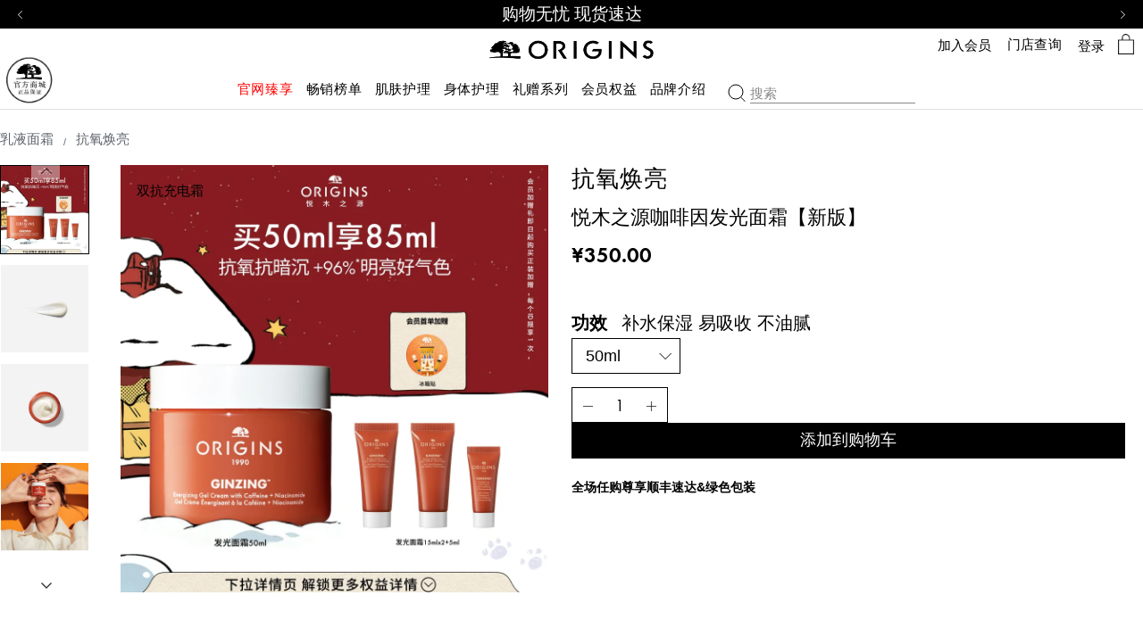

--- FILE ---
content_type: text/html; charset=utf-8
request_url: https://www.origins.com.cn/product/23768/111346/liteapp
body_size: 72018
content:
<!DOCTYPE html><!--[if IEMobile 7 ]><html class="no-js iem7" lang="zh-CN" dir="ltr"><![endif]--><!--[if lt IE 7 ]><html class="no-js ie6 oldie" lang="zh-CN" dir="ltr"><![endif]--><!--[if IE 7 ]><html class="no-js ie7 oldie" lang="zh-CN" dir="ltr"><![endif]--><!--[if IE 8 ]><html class="no-js ie8 oldie" lang="zh-CN" dir="ltr"><![endif]--><!--[if (gte IE 9)|(gt IEMobile 7)|!(IEMobile)|!(IE)]><!--><html class="no-js" lang="zh-CN" dir="ltr"><!--<![endif]--><head><meta http-equiv="X-UA-Compatible" content="IE=edge,chrome=1"><meta property="og:description" content="" /><meta name="description" content="" /><meta property="keywords" content="" /><meta property="og:image" content="/" /><link rel="alternate" hreflang="zh-cn" href="https://www.origins.com.cn/product/23768/111346/liteapp" /><meta charset="utf-8" /><link rel="preload" fetchpriority="high" as="image" imagesrcset="/media/export/cms/products/1000x1000/origins_sku_CNRC61_1000x1000_0.jpg" /><link rel="preconnect" href="https://js.sentry-cdn.com" crossorigin="anonymous" /><link rel="preload" as="font" crossorigin="anonymous" href="/_fonts/origins/Futura/Futura.woff2" /><link rel="preload" as="font" crossorigin="anonymous" href="/_fonts/origins/Futura/FuturaDem.woff2" /><link rel="preload" as="font" crossorigin="anonymous" href="/_fonts/origins/Futura/FuturaMed.woff2" /><link rel="alternate" media="handheld" href="https://m.origins.com.cn/product/23768/111346/liteapp" /><link rel="alternate" media="only screen and (max-width: 640px)" href="https://m.origins.com.cn/product/23768/111346/liteapp" /><link rel="shortcut icon" href="/media/images/favicon.ico" /><script type="application/ld+json">{"@context":"http://schema.org/","@type":"ProductGroup","name":"抗氧焕亮","image":"https://www.origins.com.cn/media/export/cms/products/1000x1000/origins_sku_CNRC61_1000x1000_0.jpg","description":"抗氧焕亮","url":"https://www.origins.com.cn/product/23768/111346/liteapp","brand":{"@type":"Brand","name":"Origins悦木之源官方购物网站","image":"https://www.origins.com.cn/sites/origins/themes/or_base/img/icons/src/logo.svg","url":"https://www.origins.com.cn/"},"sku":"CNRC61","productGroupID":111346,"variesBy":"https://schema.org/size","hasVariant":[{"@type":"Product","sku":"CNRC61","image":"https://www.origins.com.cn/media/export/cms/products/600x600_gray/origins_sku_CNRC61_600x600_gray_0.jpg","name":"抗氧焕亮 - 50ml","description":"抗氧焕亮","size":"50ml","offers":{"@type":"Offer","url":"https://www.origins.com.cn/product/23768/111346/liteapp","priceCurrency":"CNY","price":350,"itemCondition":"https://schema.org/NewCondition","availability":"http://schema.org/InStock"}},{"@type":"Product","sku":"CNRC62","image":"https://www.origins.com.cn/media/export/cms/products/600x600_gray/origins_sku_CNRC62_600x600_gray_0.jpg","name":"抗氧焕亮 - 75ml","description":"抗氧焕亮","size":"75ml","offers":{"@type":"Offer","url":"https://www.origins.com.cn/product/23768/111346/liteapp","priceCurrency":"CNY","price":390,"itemCondition":"https://schema.org/NewCondition","availability":"http://schema.org/InStock"}}]}</script><script type="application/json" id="page_data">{"analytics-datalayer":{"product_category":["CAT23768"],"product_base_id":[111346],"product_shade":[null],"datalayer_events":[],"product_name":["\u6297\u6c27\u7115\u4eae"],"product_short_desc":[null],"product_sku":["SKU163510"],"product_product_code":["CNRC61"],"product_was_price":[""],"product_price":["350"],"product_sku_large_image_url":[null],"product_url":["\/product\/23768\/111346\/liteapp"],"product_size":["50ml"],"product_id":["PROD111346"],"active_checkout_panel":null,"page_type":"product"},"catalog-spp":{"products":[{"MISC_FLAG":0,"DESCRIPTION":"\u5957\u88c5\u5305\u542b\u6b63\u88c5\u4ea7\u54c1\uff1a\u003Cbr\u003E\u5496\u5561\u56e0\u53cc\u6297\u5145\u7535\u971c50ml\u003Cbr\u003E\u003Cbr\u003E","path":"CAT23768PROD111346","price_range":"\u00a5350.00  - \u00a5390.00 ","VIDEO_SOURCE_1":null,"RATING_RANGE":null,"META_DESCRIPTION":null,"MEDIUM_IMAGE":null,"PROMO_MESSAGING":null,"worksWith":[],"shaded":0,"VIDEO_SOURCE_3":null,"IMAGE_M":["\/media\/export\/cms\/products\/200x250\/origins_sku_CNRC61_200x250_0.jpg"],"AVERAGE_RATING_ROUNDED":null,"IMAGE_L":["\/media\/export\/cms\/products\/500x625\/origins_sku_CNRC61_500x625_0.png"],"VIDEO_POSTER_3":null,"IMAGE_XL":["\/media\/export\/cms\/products\/750x938\/origins_sku_CNRC61_750x938_0.png"],"SMALL_IMAGE":null,"KEY_INGREDIENT":null,"RATING_IMAGE":"\/media\/export\/cms\/images\/global\/transparent.gif","sized":1,"LARGE_IMAGE_V2":["\/media\/export\/cms\/products\/1000x1000\/origins_sku_CNRC61_1000x1000_0.jpg"],"PRODUCT_ID":"PROD111346","RECOMMENDED_COUNT":null,"skus":[{"MISC_FLAG":0,"path":"CAT23768PROD111346SKU163510","IS_SPECIAL_PURPOSE_COSMETIC":null,"isOrderable":1,"SKU_BASE_ID":163510,"PRODUCT_SIZE":"50ml","formattedPrice":"\u00a5350.00 ","ILN_FORMULATED_WITHOUT":null,"rs_sku_image":["\/media\/export\/cms\/products\/600x600_gray\/origins_sku_CNRC61_600x600_gray_0.jpg","\/media\/export\/cms\/products\/600x600_gray\/origins_sku_CNRC61_600x600_gray_1.jpg"],"formattedUnitPrice":"","MEDIUM_IMAGE":null,"rs_sku_pc":"CNRC61","PRICE2":null,"isComingSoon":0,"ILN_LISTING":"\u003Cbr\u003E\u003C\u6210\u5206\u5217\u8868\u003E:[\u0022\u6c34\u0022\uff0c\u0022\u4e01\u4e8c\u9187\u0022\uff0c\u0022\u6930\u6cb9\u9187-\u8f9b\u9178\u916f\/\u7678\u9178\u916f\u0022\uff0c\u0022\u70df\u9170\u80fa\u0022\uff0c\u0022\u7518\u6cb9\u0022\uff0c\u0022\u4e19\u70ef\u9170\u4e8c\u7532\u57fa\u725b\u78fa\u9178\u94f5\/VP \u5171\u805a\u7269\u0022\uff0c\u0022\u9175\u6bcd\u63d0\u53d6\u7269\u0022\uff0c\u0022\u4e8c\u805a\u4e9a\u6cb9\u9187\u4e8c\u805a\u4e9a\u6cb9\u9178\u916f\u0022\uff0c\u0022\u7f9f\u4e59\u57fa\u8132\u0022\uff0c\u0022\u5361\u6ce2\u59c6\u0022\uff0c\u0022\u82ef\u6c27\u4e59\u9187\u0022\uff0c\u0022\u77f3\u69b4\uff08PUNICA GRANATUM\uff09\u753e\u9187\u7c7b\u0022\uff0c\u0022PCA \u94a0\u0022\uff0c\u0022\u8c37\u7ef4\u7d20\u0022\uff0c\u0022\u4e59\u57fa\u5df1\u57fa\u7518\u6cb9\u0022\uff0c\u0022\u91ce\u5927\u8c46\uff08GLYCINE SOJA\uff09\u7c7d\u63d0\u53d6\u7269\u0022\uff0c\u0022\u5c71\u68a8\uff08\u7cd6\uff09\u9187\u0022\uff0c\u0022\u8517\u7cd6\u0022\uff0c\u0022\u751f\u80b2\u915a\u4e59\u9178\u916f\u0022\uff0c\u0022\u58f3\u7cd6\u80fa\u76d0\u9178\u76d0\u0022\uff0c\u0022\u5496\u5561\u56e0\u0022\uff0c\u0022\u6c22\u6c27\u5316\u94a0\u0022\uff0c\u0022\u67e0\u6aac\uff08CITRUS LIMON\uff09\u679c\u76ae\u6cb9\u0022\uff0c\u0022\u67da\uff08CITRUS GRANDIS\uff09\u679c\u76ae\u6cb9\u0022\uff0c\u0022\u9178\u6a59\uff08CITRUS AURANTIUM DULCIS\uff09\u679c\u76ae\u6cb9\u0022\uff0c\u0022\u7559\u5170\u9999\uff08MENTHA VIRIDIS\uff09\u53f6\u6cb9\u0022\uff0c\u0022\u4eba\u53c2\uff08PANAX GINSENG\uff09\u6839\u63d0\u53d6\u7269\u0022\uff0c\u0022\u900f\u660e\u8d28\u9178\u94a0\u0022\uff0c\u00223-\u90bb-\u4e59\u57fa\u6297\u574f\u8840\u9178\u0022\uff0c\u0022\u9ec4\u539f\u80f6\u0022\uff0c\u0022\u690d\u9178\u94a0\u0022\uff0c\u0022\u767d\u85dc\u82a6\u9187\u0022\uff0c\u0022\u6c34\u89e3\u85fb\u80f6\u0022\uff0c\u0022\u59dc\uff08ZINGIBER OFFICINALE\uff09\u6839\u63d0\u53d6\u7269\u0022\uff0c\u0022\u4e73\u9178\u6746\u83cc\/\u4eba\u53c2\u6839\u53d1\u9175\u4ea7\u7269\u6ee4\u6db2\u0022\uff0c\u0022\u7cd6\u6d77\u5e26\uff08LAMINARIA SACCHARINA\uff09\u63d0\u53d6\u7269\u0022\uff0c\u00221,2-\u5df1\u4e8c\u9187\u0022\uff0c\u0022\u8f9b\u7518\u9187\u0022\uff0c\u0022\u795e\u7ecf\u9170\u80fa NP\u0022\uff0c\u0022\u751f\u80b2\u915a\uff08\u7ef4\u751f\u7d20E\uff09\u0022]\u003Cbr\u003E\u54c1\u724c: origins\/\u60a6\u6728\u4e4b\u6e90\u003Cbr\u003E\u4ea7\u54c1\u540d\u79f0: ORIGINS \u6d3b\u529b\u6c34\u6da6\u5149\u6cfd\u51dd\u971c\u003Cbr\u003E\u4ea7\u5730:\u7f8e\u56fd\u003Cbr\u003EORIGINS\u4e3a\u6ce8\u518c\u5546\u6807\uff0c\u610f\u4e3a\u201c\u8d77\u6e90\u201d\uff0c\u4e2d\u6587\u5546\u6807\u4e3a\u60a6\u6728\u4e4b\u6e90\uff0c\u662f\u4e00\u4e2a\u690d\u7269\u7cfb\u62a4\u80a4\u54c1\u724c\u3002\u003Cbr\u003E\u003C\u4f7f\u7528\u65b9\u6cd5\u003E:\u6bcf\u65e5\u65e9\u665a\uff0c\u4e8e\u9762\u90e8\u808c\u80a4\u4f7f\u7528\uff0c\u8bf7\u6ce8\u610f\u907f\u5f00\u773c\u5468\u3002\u003Cbr\u003E\u003C\u6ce8\u610f\u003E:\u5982\u6709\u4e0d\u9002\uff0c\u8bf7\u505c\u6b62\u4f7f\u7528\u3002\u672c\u54c1\u542b\u6709\u82b3\u6a1f\u9187\u3001\u67e0\u6aac\u919b\u3001\u82e7\u70ef\u3002\u003Cbr\u003E\u6279\u51c6\/\u5907\u6848\u6587\u53f7:\u56fd\u5986\u7f51\u5907\u8fdb\u5b57\uff08\u6caa\uff092025005443\u003Cbr\u003E\u9650\u671f\u4f7f\u7528\u65e5\u671f:\u89c1\u5305\u88c5\u003Cbr\u003E\u51c0\u542b\u91cf:50ml\u003Cbr\u003E\u7ecf\u9500\u5546\u4f01\u4e1a\u540d\u79f0\u548c\u5730\u5740:\u96c5\u8bd7\u5170\u9edb(\u4e0a\u6d77)\u5546\u8d38\u6709\u9650\u516c\u53f8;\u4e0a\u6d77\u5e02\u95f5\u884c\u533a\u91d1\u90fd\u8def3688\u53f7301\u3001302\u3001306\u5ba4","RELEASE_DATE":null,"PROMO_MESSAGING":null,"SKU_ID":"SKU163510","EXPIRATION_DATE":null,"formattedPrice2":"\u00a5350.00 ","worksWith":null,"ILN_NUMBER":null,"formattedFuturePrice":"\u00a5350.00 ","rs_sku_limited_remaining":0,"PARENT_CAT_ID":"CAT23768","COUNTRY_OF_ORIGIN":null,"SAFETY_GUIDANCE":null,"isOutOfStock":0,"HEX_VALUE_STRING":"","DISPLAY_ORDER":1,"MISC_FLAG_TEXT":null,"SMALL_IMAGE":null,"loyaltyPoints":null,"SMOOSH_PATH_STRING":null,"isShoppable":1,"APPROVAL_DESCRIPTION":null,"isLimitedRemaining":0,"REFILLABLE":0,"LARGE_IMAGE":null,"LARGE_IMAGE_V2":["\/media\/export\/cms\/products\/1000x1000\/origins_sku_CNRC61_1000x1000_0.jpg","\/media\/export\/cms\/products\/1000x1000\/origins_sku_CNRC61_1000x1000_1.jpg","\/media\/export\/cms\/products\/1000x1000\/origins_sku_CNRC61_1000x1000_2.jpg","\/media\/export\/cms\/products\/1000x1000\/origins_sku_CNRC61_1000x1000_3.jpg","\/media\/export\/cms\/products\/1000x1000\/origins_sku_CNRC61_1000x1000_4.jpg"],"rs_sku_price":350,"PRICE":350,"SHADENAME":null,"PRODUCT_ID":"PROD111346","FUTURE_PRICE":null,"PRODUCT_CODE":"CNRC61","LIFE_OF_PRODUCT":1,"FORCE_SORT":null,"highVelocityQty":-1,"DISCONTINUED_TEXT":null,"isSoldOut":0,"UPC_CODE":"220930221103","isPreOrder":0,"MEDIUM_IMAGE_V2":["\/media\/export\/cms\/products\/600x600_gray\/origins_sku_CNRC61_600x600_gray_0.jpg","\/media\/export\/cms\/products\/600x600_gray\/origins_sku_CNRC61_600x600_gray_1.jpg"],"SHADE_DESCRIPTION":null,"INVENTORY_STATUS":1,"DISPLAY_STATUS":7,"rs_sku_availability":1,"formattedTaxedPrice":"\u00a5350.00 ","SMALL_IMAGE_V2":["\/media\/export\/cms\/products\/100x100\/origins_sku_CNRC61_100x100_0.jpg","\/media\/export\/cms\/products\/100x100\/origins_sku_CNRC61_100x100_1.jpg","\/media\/export\/cms\/products\/100x100\/origins_sku_CNRC61_100x100_2.jpg","\/media\/export\/cms\/products\/100x100\/origins_sku_CNRC61_100x100_3.jpg","\/media\/export\/cms\/products\/100x100\/origins_sku_CNRC61_100x100_4.jpg"],"shadeMenuLabel":"50ml"},{"MISC_FLAG":0,"path":"CAT23768PROD111346SKU163511","IS_SPECIAL_PURPOSE_COSMETIC":null,"isOrderable":1,"SKU_BASE_ID":163511,"PRODUCT_SIZE":"75ml","formattedPrice":"\u00a5390.00 ","ILN_FORMULATED_WITHOUT":null,"rs_sku_image":["\/media\/export\/cms\/products\/600x600_gray\/origins_sku_CNRC62_600x600_gray_0.jpg","\/media\/export\/cms\/products\/600x600_gray\/origins_sku_CNRC62_600x600_gray_1.jpg"],"formattedUnitPrice":"","MEDIUM_IMAGE":null,"rs_sku_pc":"CNRC62","PRICE2":null,"isComingSoon":0,"ILN_LISTING":"\u003Cbr\u003E\u003C\u6210\u5206\u5217\u8868\u003E:[\u0022\u6c34\u0022\uff0c\u0022\u4e01\u4e8c\u9187\u0022\uff0c\u0022\u6930\u6cb9\u9187-\u8f9b\u9178\u916f\/\u7678\u9178\u916f\u0022\uff0c\u0022\u70df\u9170\u80fa\u0022\uff0c\u0022\u7518\u6cb9\u0022\uff0c\u0022\u4e19\u70ef\u9170\u4e8c\u7532\u57fa\u725b\u78fa\u9178\u94f5\/VP \u5171\u805a\u7269\u0022\uff0c\u0022\u9175\u6bcd\u63d0\u53d6\u7269\u0022\uff0c\u0022\u4e8c\u805a\u4e9a\u6cb9\u9187\u4e8c\u805a\u4e9a\u6cb9\u9178\u916f\u0022\uff0c\u0022\u7f9f\u4e59\u57fa\u8132\u0022\uff0c\u0022\u5361\u6ce2\u59c6\u0022\uff0c\u0022\u82ef\u6c27\u4e59\u9187\u0022\uff0c\u0022\u77f3\u69b4\uff08PUNICA GRANATUM\uff09\u753e\u9187\u7c7b\u0022\uff0c\u0022PCA \u94a0\u0022\uff0c\u0022\u8c37\u7ef4\u7d20\u0022\uff0c\u0022\u4e59\u57fa\u5df1\u57fa\u7518\u6cb9\u0022\uff0c\u0022\u91ce\u5927\u8c46\uff08GLYCINE SOJA\uff09\u7c7d\u63d0\u53d6\u7269\u0022\uff0c\u0022\u5c71\u68a8\uff08\u7cd6\uff09\u9187\u0022\uff0c\u0022\u8517\u7cd6\u0022\uff0c\u0022\u751f\u80b2\u915a\u4e59\u9178\u916f\u0022\uff0c\u0022\u58f3\u7cd6\u80fa\u76d0\u9178\u76d0\u0022\uff0c\u0022\u5496\u5561\u56e0\u0022\uff0c\u0022\u6c22\u6c27\u5316\u94a0\u0022\uff0c\u0022\u67e0\u6aac\uff08CITRUS LIMON\uff09\u679c\u76ae\u6cb9\u0022\uff0c\u0022\u67da\uff08CITRUS GRANDIS\uff09\u679c\u76ae\u6cb9\u0022\uff0c\u0022\u9178\u6a59\uff08CITRUS AURANTIUM DULCIS\uff09\u679c\u76ae\u6cb9\u0022\uff0c\u0022\u7559\u5170\u9999\uff08MENTHA VIRIDIS\uff09\u53f6\u6cb9\u0022\uff0c\u0022\u4eba\u53c2\uff08PANAX GINSENG\uff09\u6839\u63d0\u53d6\u7269\u0022\uff0c\u0022\u900f\u660e\u8d28\u9178\u94a0\u0022\uff0c\u00223-\u90bb-\u4e59\u57fa\u6297\u574f\u8840\u9178\u0022\uff0c\u0022\u9ec4\u539f\u80f6\u0022\uff0c\u0022\u690d\u9178\u94a0\u0022\uff0c\u0022\u767d\u85dc\u82a6\u9187\u0022\uff0c\u0022\u6c34\u89e3\u85fb\u80f6\u0022\uff0c\u0022\u59dc\uff08ZINGIBER OFFICINALE\uff09\u6839\u63d0\u53d6\u7269\u0022\uff0c\u0022\u4e73\u9178\u6746\u83cc\/\u4eba\u53c2\u6839\u53d1\u9175\u4ea7\u7269\u6ee4\u6db2\u0022\uff0c\u0022\u7cd6\u6d77\u5e26\uff08LAMINARIA SACCHARINA\uff09\u63d0\u53d6\u7269\u0022\uff0c\u00221,2-\u5df1\u4e8c\u9187\u0022\uff0c\u0022\u8f9b\u7518\u9187\u0022\uff0c\u0022\u795e\u7ecf\u9170\u80fa NP\u0022\uff0c\u0022\u751f\u80b2\u915a\uff08\u7ef4\u751f\u7d20E\uff09\u0022]\u003Cbr\u003E\u54c1\u724c: origins\/\u60a6\u6728\u4e4b\u6e90\u003Cbr\u003E\u4ea7\u54c1\u540d\u79f0: ORIGINS \u6d3b\u529b\u6c34\u6da6\u5149\u6cfd\u51dd\u971c\u003Cbr\u003E\u4ea7\u5730:\u7f8e\u56fd\u003Cbr\u003EORIGINS\u4e3a\u6ce8\u518c\u5546\u6807\uff0c\u610f\u4e3a\u201c\u8d77\u6e90\u201d\uff0c\u4e2d\u6587\u5546\u6807\u4e3a\u60a6\u6728\u4e4b\u6e90\uff0c\u662f\u4e00\u4e2a\u690d\u7269\u7cfb\u62a4\u80a4\u54c1\u724c\u3002\u003Cbr\u003E\u003C\u4f7f\u7528\u65b9\u6cd5\u003E:\u6bcf\u65e5\u65e9\u665a\uff0c\u4e8e\u9762\u90e8\u808c\u80a4\u4f7f\u7528\uff0c\u8bf7\u6ce8\u610f\u907f\u5f00\u773c\u5468\u3002\u003Cbr\u003E\u003C\u6ce8\u610f\u003E:\u5982\u6709\u4e0d\u9002\uff0c\u8bf7\u505c\u6b62\u4f7f\u7528\u3002\u672c\u54c1\u542b\u6709\u82b3\u6a1f\u9187\u3001\u67e0\u6aac\u919b\u3001\u82e7\u70ef\u3002\u003Cbr\u003E\u6279\u51c6\/\u5907\u6848\u6587\u53f7:\u56fd\u5986\u7f51\u5907\u8fdb\u5b57\uff08\u6caa\uff092025005443\u003Cbr\u003E\u9650\u671f\u4f7f\u7528\u65e5\u671f:\u89c1\u5305\u88c5\u003Cbr\u003E\u51c0\u542b\u91cf:75ml\u003Cbr\u003E\u7ecf\u9500\u5546\u4f01\u4e1a\u540d\u79f0\u548c\u5730\u5740:\u96c5\u8bd7\u5170\u9edb(\u4e0a\u6d77)\u5546\u8d38\u6709\u9650\u516c\u53f8;\u4e0a\u6d77\u5e02\u95f5\u884c\u533a\u91d1\u90fd\u8def3688\u53f7301\u3001302\u3001306\u5ba4","RELEASE_DATE":null,"PROMO_MESSAGING":null,"SKU_ID":"SKU163511","EXPIRATION_DATE":null,"formattedPrice2":"\u00a5390.00 ","worksWith":null,"ILN_NUMBER":null,"formattedFuturePrice":"\u00a5390.00 ","rs_sku_limited_remaining":0,"PARENT_CAT_ID":"CAT23768","COUNTRY_OF_ORIGIN":null,"SAFETY_GUIDANCE":null,"isOutOfStock":0,"HEX_VALUE_STRING":"","DISPLAY_ORDER":2,"MISC_FLAG_TEXT":null,"SMALL_IMAGE":null,"loyaltyPoints":null,"SMOOSH_PATH_STRING":null,"isShoppable":1,"APPROVAL_DESCRIPTION":null,"isLimitedRemaining":0,"REFILLABLE":0,"LARGE_IMAGE":null,"LARGE_IMAGE_V2":["\/media\/export\/cms\/products\/1000x1000\/origins_sku_CNRC62_1000x1000_0.jpg","\/media\/export\/cms\/products\/1000x1000\/origins_sku_CNRC62_1000x1000_1.jpg","\/media\/export\/cms\/products\/1000x1000\/origins_sku_CNRC62_1000x1000_2.jpg","\/media\/export\/cms\/products\/1000x1000\/origins_sku_CNRC62_1000x1000_3.jpg","\/media\/export\/cms\/products\/1000x1000\/origins_sku_CNRC62_1000x1000_4.jpg"],"rs_sku_price":390,"PRICE":390,"SHADENAME":null,"PRODUCT_ID":"PROD111346","FUTURE_PRICE":null,"PRODUCT_CODE":"CNRC62","LIFE_OF_PRODUCT":1,"FORCE_SORT":null,"highVelocityQty":-1,"DISCONTINUED_TEXT":null,"isSoldOut":0,"UPC_CODE":"220930221203","isPreOrder":0,"MEDIUM_IMAGE_V2":["\/media\/export\/cms\/products\/600x600_gray\/origins_sku_CNRC62_600x600_gray_0.jpg","\/media\/export\/cms\/products\/600x600_gray\/origins_sku_CNRC62_600x600_gray_1.jpg"],"SHADE_DESCRIPTION":null,"INVENTORY_STATUS":1,"DISPLAY_STATUS":7,"rs_sku_availability":1,"formattedTaxedPrice":"\u00a5390.00 ","SMALL_IMAGE_V2":["\/media\/export\/cms\/products\/100x100\/origins_sku_CNRC62_100x100_0.jpg","\/media\/export\/cms\/products\/100x100\/origins_sku_CNRC62_100x100_1.jpg","\/media\/export\/cms\/products\/100x100\/origins_sku_CNRC62_100x100_2.jpg","\/media\/export\/cms\/products\/100x100\/origins_sku_CNRC62_100x100_3.jpg","\/media\/export\/cms\/products\/100x100\/origins_sku_CNRC62_100x100_4.jpg"],"shadeMenuLabel":"75ml"}],"PROD_RGN_NAME":"\u6297\u6c27\u7115\u4eae","rs_default_pc":"CNRC61","rs_default_rating":0,"RECOMMENDED_PERCENT":null,"COMMENTS":"\u5957\u88c5\u5305\u542b\u6b63\u88c5\u4ea7\u54c1\uff1a\u003Cbr\u003E\u5496\u5561\u56e0\u53cc\u6297\u5145\u7535\u971c50ml\u003Cbr\u003E\u003Cbr\u003E","GIFT_GUIDE_WHO":null,"ATTRIBUTE_DESC_2":["acne","dark","pores","dull"],"taxPriceRange":"\u00a5350.00  - \u00a5390.00 ","priceRange":"\u00a5350.00  - \u00a5390.00 ","ATTRIBUTE_DESC_1":["oily","normal","sensitive","combination"],"TOTAL_REVIEW_COUNT":null,"VIDEO_PROVIDER_3":"YouTube","AVERAGE_RATING":null,"rs_default_image":["\/media\/export\/cms\/products\/1000x1000\/origins_sku_CNRC61_1000x1000_0.jpg","\/media\/export\/cms\/products\/1000x1000\/origins_sku_CNRC61_1000x1000_1.jpg","\/media\/export\/cms\/products\/1000x1000\/origins_sku_CNRC61_1000x1000_2.jpg","\/media\/export\/cms\/products\/1000x1000\/origins_sku_CNRC61_1000x1000_3.jpg","\/media\/export\/cms\/products\/1000x1000\/origins_sku_CNRC61_1000x1000_4.jpg"],"GIFTS_FOR_WHOM":null,"ONLY_RATINGS_COUNT":null,"ATTRIBUTE_DESC_3":["cream"],"ATTRIBUTE_BENEFIT":"\u8865\u6c34\u4fdd\u6e7f \u6613\u5438\u6536 \u4e0d\u6cb9\u817b","rs_default_count":null,"PRODUCT_USAGE":null,"ATTRIBUTE_DESC_4":[],"url":"\/product\/23768\/111346\/liteapp","rs_default_desc":null,"buildCanonicalURL":"\/product\/23768\/111346\/liteapp","VIDEO_POSTER_1":null,"rs_default_name":"\u6297\u6c27\u7115\u4eae","VIDEO_PROVIDER_2":"YouTube","PARENT_CAT_ID":"CAT23768","VIDEO_POSTER_2":null,"VIDEO_PROVIDER_1":"YouTube","REC_SKIN_TYPE":null,"rs_default_url":"\/product\/23768\/111346\/liteapp","MISC_FLAG_TEXT":"\u53cc\u6297\u5145\u7535\u971c","DEFAULT_CAT_ID":"CAT23768","AVERAGE_RATING_PERCENT":null,"isShoppable":1,"rs_default_currency":"\u00a5","LARGE_IMAGE":["\/media\/export\/cms\/products\/500x625\/origins_sku_CNRC61_500x625_0.png"],"IMAGE_S":["\/media\/export\/cms\/products\/66x94\/origins_sku_CNRC61_66x94_0.jpg"],"SUB_LINE":"\u60a6\u6728\u4e4b\u6e90\u5496\u5561\u56e0\u53d1\u5149\u9762\u971c\u3010\u65b0\u7248\u3011","FORCE_SORT":null,"NUMBER_OF_ALT_IMAGES":null,"SHORT_DESC":null,"VIDEO_SOURCE_2":null,"PROD_RGN_SUBHEADING":"","MEDIUM_IMAGE_V2":null,"ACTIVE_INGREDIENT":null,"DISPLAY_STATUS":7,"category":{"META_DESCRIPTION":null,"CATEGORY_NAME":"\u4e73\u6db2\u9762\u971c","SEO_URL":"\/products\/23768\/liteapp","CAT_BASE_ID":23768,"CATEGORY_ID":"CAT23768"},"SMALL_IMAGE_V2":null,"PROD_BASE_ID":111346,"defaultSku":{"MISC_FLAG":0,"path":"CAT23768PROD111346SKU163510","IS_SPECIAL_PURPOSE_COSMETIC":null,"isOrderable":1,"SKU_BASE_ID":163510,"PRODUCT_SIZE":"50ml","formattedPrice":"\u00a5350.00 ","ILN_FORMULATED_WITHOUT":null,"rs_sku_image":["\/media\/export\/cms\/products\/600x600_gray\/origins_sku_CNRC61_600x600_gray_0.jpg","\/media\/export\/cms\/products\/600x600_gray\/origins_sku_CNRC61_600x600_gray_1.jpg"],"formattedUnitPrice":"","MEDIUM_IMAGE":null,"rs_sku_pc":"CNRC61","PRICE2":null,"isComingSoon":0,"ILN_LISTING":"\u003Cbr\u003E\u003C\u6210\u5206\u5217\u8868\u003E:[\u0022\u6c34\u0022\uff0c\u0022\u4e01\u4e8c\u9187\u0022\uff0c\u0022\u6930\u6cb9\u9187-\u8f9b\u9178\u916f\/\u7678\u9178\u916f\u0022\uff0c\u0022\u70df\u9170\u80fa\u0022\uff0c\u0022\u7518\u6cb9\u0022\uff0c\u0022\u4e19\u70ef\u9170\u4e8c\u7532\u57fa\u725b\u78fa\u9178\u94f5\/VP \u5171\u805a\u7269\u0022\uff0c\u0022\u9175\u6bcd\u63d0\u53d6\u7269\u0022\uff0c\u0022\u4e8c\u805a\u4e9a\u6cb9\u9187\u4e8c\u805a\u4e9a\u6cb9\u9178\u916f\u0022\uff0c\u0022\u7f9f\u4e59\u57fa\u8132\u0022\uff0c\u0022\u5361\u6ce2\u59c6\u0022\uff0c\u0022\u82ef\u6c27\u4e59\u9187\u0022\uff0c\u0022\u77f3\u69b4\uff08PUNICA GRANATUM\uff09\u753e\u9187\u7c7b\u0022\uff0c\u0022PCA \u94a0\u0022\uff0c\u0022\u8c37\u7ef4\u7d20\u0022\uff0c\u0022\u4e59\u57fa\u5df1\u57fa\u7518\u6cb9\u0022\uff0c\u0022\u91ce\u5927\u8c46\uff08GLYCINE SOJA\uff09\u7c7d\u63d0\u53d6\u7269\u0022\uff0c\u0022\u5c71\u68a8\uff08\u7cd6\uff09\u9187\u0022\uff0c\u0022\u8517\u7cd6\u0022\uff0c\u0022\u751f\u80b2\u915a\u4e59\u9178\u916f\u0022\uff0c\u0022\u58f3\u7cd6\u80fa\u76d0\u9178\u76d0\u0022\uff0c\u0022\u5496\u5561\u56e0\u0022\uff0c\u0022\u6c22\u6c27\u5316\u94a0\u0022\uff0c\u0022\u67e0\u6aac\uff08CITRUS LIMON\uff09\u679c\u76ae\u6cb9\u0022\uff0c\u0022\u67da\uff08CITRUS GRANDIS\uff09\u679c\u76ae\u6cb9\u0022\uff0c\u0022\u9178\u6a59\uff08CITRUS AURANTIUM DULCIS\uff09\u679c\u76ae\u6cb9\u0022\uff0c\u0022\u7559\u5170\u9999\uff08MENTHA VIRIDIS\uff09\u53f6\u6cb9\u0022\uff0c\u0022\u4eba\u53c2\uff08PANAX GINSENG\uff09\u6839\u63d0\u53d6\u7269\u0022\uff0c\u0022\u900f\u660e\u8d28\u9178\u94a0\u0022\uff0c\u00223-\u90bb-\u4e59\u57fa\u6297\u574f\u8840\u9178\u0022\uff0c\u0022\u9ec4\u539f\u80f6\u0022\uff0c\u0022\u690d\u9178\u94a0\u0022\uff0c\u0022\u767d\u85dc\u82a6\u9187\u0022\uff0c\u0022\u6c34\u89e3\u85fb\u80f6\u0022\uff0c\u0022\u59dc\uff08ZINGIBER OFFICINALE\uff09\u6839\u63d0\u53d6\u7269\u0022\uff0c\u0022\u4e73\u9178\u6746\u83cc\/\u4eba\u53c2\u6839\u53d1\u9175\u4ea7\u7269\u6ee4\u6db2\u0022\uff0c\u0022\u7cd6\u6d77\u5e26\uff08LAMINARIA SACCHARINA\uff09\u63d0\u53d6\u7269\u0022\uff0c\u00221,2-\u5df1\u4e8c\u9187\u0022\uff0c\u0022\u8f9b\u7518\u9187\u0022\uff0c\u0022\u795e\u7ecf\u9170\u80fa NP\u0022\uff0c\u0022\u751f\u80b2\u915a\uff08\u7ef4\u751f\u7d20E\uff09\u0022]\u003Cbr\u003E\u54c1\u724c: origins\/\u60a6\u6728\u4e4b\u6e90\u003Cbr\u003E\u4ea7\u54c1\u540d\u79f0: ORIGINS \u6d3b\u529b\u6c34\u6da6\u5149\u6cfd\u51dd\u971c\u003Cbr\u003E\u4ea7\u5730:\u7f8e\u56fd\u003Cbr\u003EORIGINS\u4e3a\u6ce8\u518c\u5546\u6807\uff0c\u610f\u4e3a\u201c\u8d77\u6e90\u201d\uff0c\u4e2d\u6587\u5546\u6807\u4e3a\u60a6\u6728\u4e4b\u6e90\uff0c\u662f\u4e00\u4e2a\u690d\u7269\u7cfb\u62a4\u80a4\u54c1\u724c\u3002\u003Cbr\u003E\u003C\u4f7f\u7528\u65b9\u6cd5\u003E:\u6bcf\u65e5\u65e9\u665a\uff0c\u4e8e\u9762\u90e8\u808c\u80a4\u4f7f\u7528\uff0c\u8bf7\u6ce8\u610f\u907f\u5f00\u773c\u5468\u3002\u003Cbr\u003E\u003C\u6ce8\u610f\u003E:\u5982\u6709\u4e0d\u9002\uff0c\u8bf7\u505c\u6b62\u4f7f\u7528\u3002\u672c\u54c1\u542b\u6709\u82b3\u6a1f\u9187\u3001\u67e0\u6aac\u919b\u3001\u82e7\u70ef\u3002\u003Cbr\u003E\u6279\u51c6\/\u5907\u6848\u6587\u53f7:\u56fd\u5986\u7f51\u5907\u8fdb\u5b57\uff08\u6caa\uff092025005443\u003Cbr\u003E\u9650\u671f\u4f7f\u7528\u65e5\u671f:\u89c1\u5305\u88c5\u003Cbr\u003E\u51c0\u542b\u91cf:50ml\u003Cbr\u003E\u7ecf\u9500\u5546\u4f01\u4e1a\u540d\u79f0\u548c\u5730\u5740:\u96c5\u8bd7\u5170\u9edb(\u4e0a\u6d77)\u5546\u8d38\u6709\u9650\u516c\u53f8;\u4e0a\u6d77\u5e02\u95f5\u884c\u533a\u91d1\u90fd\u8def3688\u53f7301\u3001302\u3001306\u5ba4","RELEASE_DATE":null,"PROMO_MESSAGING":null,"SKU_ID":"SKU163510","EXPIRATION_DATE":null,"formattedPrice2":"\u00a5350.00 ","worksWith":null,"ILN_NUMBER":null,"formattedFuturePrice":"\u00a5350.00 ","rs_sku_limited_remaining":0,"PARENT_CAT_ID":"CAT23768","COUNTRY_OF_ORIGIN":null,"SAFETY_GUIDANCE":null,"isOutOfStock":0,"HEX_VALUE_STRING":"","DISPLAY_ORDER":1,"MISC_FLAG_TEXT":null,"SMALL_IMAGE":null,"loyaltyPoints":null,"SMOOSH_PATH_STRING":null,"isShoppable":1,"APPROVAL_DESCRIPTION":null,"isLimitedRemaining":0,"REFILLABLE":0,"LARGE_IMAGE":null,"LARGE_IMAGE_V2":["\/media\/export\/cms\/products\/1000x1000\/origins_sku_CNRC61_1000x1000_0.jpg","\/media\/export\/cms\/products\/1000x1000\/origins_sku_CNRC61_1000x1000_1.jpg","\/media\/export\/cms\/products\/1000x1000\/origins_sku_CNRC61_1000x1000_2.jpg","\/media\/export\/cms\/products\/1000x1000\/origins_sku_CNRC61_1000x1000_3.jpg","\/media\/export\/cms\/products\/1000x1000\/origins_sku_CNRC61_1000x1000_4.jpg"],"rs_sku_price":350,"PRICE":350,"SHADENAME":null,"PRODUCT_ID":"PROD111346","FUTURE_PRICE":null,"PRODUCT_CODE":"CNRC61","LIFE_OF_PRODUCT":1,"FORCE_SORT":null,"highVelocityQty":-1,"DISCONTINUED_TEXT":null,"isSoldOut":0,"UPC_CODE":"220930221103","isPreOrder":0,"MEDIUM_IMAGE_V2":["\/media\/export\/cms\/products\/600x600_gray\/origins_sku_CNRC61_600x600_gray_0.jpg","\/media\/export\/cms\/products\/600x600_gray\/origins_sku_CNRC61_600x600_gray_1.jpg"],"SHADE_DESCRIPTION":null,"INVENTORY_STATUS":1,"DISPLAY_STATUS":7,"rs_sku_availability":1,"formattedTaxedPrice":"\u00a5350.00 ","SMALL_IMAGE_V2":["\/media\/export\/cms\/products\/100x100\/origins_sku_CNRC61_100x100_0.jpg","\/media\/export\/cms\/products\/100x100\/origins_sku_CNRC61_100x100_1.jpg","\/media\/export\/cms\/products\/100x100\/origins_sku_CNRC61_100x100_2.jpg","\/media\/export\/cms\/products\/100x100\/origins_sku_CNRC61_100x100_3.jpg","\/media\/export\/cms\/products\/100x100\/origins_sku_CNRC61_100x100_4.jpg"]},"show_attr_label":true,"IMAGE_GROUP":[]}]}}</script><link sizes="180x180" href="/sites/origins/themes/or_base/apple-touch-icon.png" rel="apple-touch-icon" /><link sizes="32x32" href="/sites/origins/themes/or_base/favicon-32x32.png" rel="icon" /><link sizes="16x16" href="/sites/origins/themes/or_base/favicon-16x16.png" rel="icon" /><link href="/sites/origins/themes/or_base/site.webmanifest" rel="manifest" /><link href="/sites/origins/themes/or_base/browserconfig.xml" name="msapplication-config" /><meta name="viewport" content="width=device-width, initial-scale=1.0" /><meta name="HandheldFriendly" content="true" /><meta name="MobileOptimized" content="width" /><meta http-equiv="cleartype" content="on" /><link rel="canonical" href="https://www.origins.com.cn/product/23768/111346/liteapp" /><meta property="og:site_name" content="Origins悦木之源官方购物网站" /><meta property="og:type" content="article" /><meta property="og:url" content="https://www.origins.com.cn/product/23768/111346/liteapp" /><meta property="og:title" content="抗氧焕亮 | Origins悦木之源官方购物网站" /><title>抗氧焕亮 | Origins悦木之源官方购物网站</title><link rel="stylesheet" href="/sites/origins/files/css/css_zkuuYvzXmufjkfbLPwtQh-M6oy1CnonS6FR8cOOBzZM2.css" media="screen" /><link rel="stylesheet" href="/sites/origins/files/css/css_cfOMT6XIniXXja2kUbvROl_YTvTHblxAnbZLoM8dI3U2.css" media="screen" /><link rel="stylesheet" href="/sites/origins/files/css/css_90QyhPY0AJNf6XeIJ_VBUyshxIioiqdturt8TfMSrUw2.css" media="screen" /><link rel="stylesheet" href="/sites/origins/files/css/css_m6b6KgJCOALclaLXmpHEXNgoE4HcUKMYs5ib5PdAIUo2.css" media="screen" /><link rel="stylesheet" href="/sites/origins/files/css/css_qftzPCDyfX8IpZxpCZ8YH1xLjRGWnYC0C3a2_EdwJdw2.css" media="screen" /><style media="screen">h1,h2,h3{letter-spacing:0;line-height:normal;font-weight:initial}h1{text-transform:uppercase;font-size:32px;line-height:normal;font-family:Futura-Demi,sans-serif;letter-spacing:normal;-webkit-text-stroke:.9px}@media (min-width:768px){h1{font-weight:700;font-size:60px;-webkit-text-stroke:0}}h2{text-transform:uppercase;font-size:18px;line-height:normal;font-family:Futura-Demi,sans-serif;text-transform:none}@media (min-width:768px){h2{font-size:32px}}h3,h4{font-size:18px;line-height:normal;font-family:Futura-Book,sans-serif;-webkit-text-stroke:.1px}@media (min-width:768px){h3,h4{font-size:24px;-webkit-text-stroke:0}}@use 'sass:selector';html{font-family:sans-serif;-ms-text-size-adjust:100%;-webkit-text-size-adjust:100%}body{margin:0}article,aside,details,figcaption,figure,footer,header,hgroup,main,menu,nav,section,summary{display:block}audio,canvas,progress,video{display:inline-block;vertical-align:baseline}audio:not([controls]){display:none;height:0}[hidden],template{display:none}a{background-color:transparent}a:active,a:hover{outline:0}abbr[title]{border-bottom:1px dotted}b,strong{font-weight:700}dfn{font-style:italic}.at-h2,h1{font-size:2em;margin:.67em 0}mark{background:#ff0;color:#000}small{font-size:80%}sub,sup{font-size:75%;line-height:0;position:relative;vertical-align:baseline}sup{top:-.5em}sub{bottom:-.25em}img{border:0}svg:not(:root){overflow:hidden}figure{margin:1em 40px}hr{-moz-box-sizing:content-box;box-sizing:content-box;height:0}pre{overflow:auto}code,kbd,pre,samp{font-family:monospace,monospace;font-size:1em}button,input,optgroup,select,textarea{color:inherit;font:inherit;margin:0}button{overflow:visible}button,select{text-transform:none}button,html input[type=button],input[type=reset],input[type=submit]{-webkit-appearance:button;cursor:pointer}button[disabled],html input[disabled]{cursor:default}button::-moz-focus-inner,input::-moz-focus-inner{border:0;padding:0}input{line-height:normal}input[type=checkbox],input[type=radio]{box-sizing:border-box;padding:0}input[type=number]::-webkit-inner-spin-button,input[type=number]::-webkit-outer-spin-button{height:auto}input[type=search]{-webkit-appearance:textfield;-moz-box-sizing:content-box;-webkit-box-sizing:content-box;box-sizing:content-box}input[type=search]::-webkit-search-cancel-button,input[type=search]::-webkit-search-decoration{-webkit-appearance:none}fieldset{border:1px solid #c0c0c0;margin:0 2px;padding:.35em .625em .75em}legend{border:0;padding:0}textarea{overflow:auto}optgroup{font-weight:700}table{border-collapse:collapse;border-spacing:0}td,th{padding:0}.at-h3{font-size:1.5em;margin:.83em 0}.at-h4{display:block;margin-top:1.33em;margin-bottom:1.33em;font-weight:700;font-size:18px}#colorbox div,*,:after,:before{-webkit-box-sizing:border-box;-moz-box-sizing:border-box;box-sizing:border-box}@media screen and (min-width:321px){head{font-family:"xxsmall 321px"}}@media screen and (min-width:481px){head{font-family:"xsmall 481px"}}@media screen and (min-width:641px){head{font-family:"small 641px"}}@media screen and (min-width:768px){head{font-family:"medium 768px"}}@media screen and (min-width:1024px){head{font-family:"landscape 1024px"}}@media screen and (min-width:1025px){head{font-family:"large 1025px"}}head{clear:both}head title{font-family:"xxsmall 321px, xsmall 481px, small 641px, medium 768px, landscape 1024px, large 1025px"}html.js .js_hidden,html.no-js .nojs_hidden{display:none}body{color:#000;font-size:18px;line-height:1.45em;letter-spacing:.01em}body{font-family:Futura-Book,sans-serif;letter-spacing:0;font-weight:400;line-height:1.2}img{max-width:100%;height:auto}a{color:inherit;text-decoration:inherit}p{margin-bottom:1em;margin-top:.4em;vertical-align:top}a:focus{outline:0}table{width:100%;table-layout:fixed}table td,table th{padding:1em}fieldset{border:none;padding:0}fieldset legend{display:none}.icon--account:before{content:""}.icon--arrow--down:before{content:""}.icon--arrow--right:before{content:""}.icon--arrow:before{content:""}.icon--carat--l:before{content:""}.icon--carat--r:before{content:""}.icon--caret--down:before{content:""}.icon--caret--left:before{content:""}.icon--caret--right:before{content:""}.icon--caret--up:before{content:""}.icon--cart:before{content:""}.icon--checkbox--checked:before{content:""}.icon--checkbox:before{content:""}.icon--circle-arrow--left:before{content:""}.icon--circle-arrow--right:before{content:""}.icon--close:before{content:""}.icon--email:before{content:""}.icon--facebook:before{content:""}.icon--gift-icon:before{content:""}.icon--giftbox:before{content:""}.icon--hamburger:before{content:""}.icon--heart--selected:before{content:""}.icon--heart:before{content:""}.icon--instagram:before{content:""}.icon--journey--commitment:before{content:""}.icon--journey--fingerprint:before{content:""}.icon--journey--formulate:before{content:""}.icon--journey--source:before{content:""}.icon--livechat:before{content:""}.icon--location--filled:before{content:""}.icon--location:before{content:""}.icon--logo--solid:before{content:""}.icon--logo:before{content:""}.icon--minus:before{content:""}.icon--my-origins:before{content:""}.icon--pinterest:before{content:""}.icon--play:before{content:""}.icon--plus:before{content:""}.icon--product-attribute--acne:before{content:""}.icon--product-attribute--age-prevention:before{content:""}.icon--product-attribute--ageless-skin:before{content:""}.icon--product-attribute--basic:before{content:""}.icon--product-attribute--dark-spot:before{content:""}.icon--product-attribute--dry:before{content:""}.icon--product-attribute--hydration:before{content:""}.icon--product-attribute--lifting:before{content:""}.icon--product-attribute--normal:before{content:""}.icon--product-attribute--oily:before{content:""}.icon--product-attribute--redness:before{content:""}.icon--product-attribute--renewal:before{content:""}.icon--product-attribute--wrinkle:before{content:""}.icon--question-mark:before{content:""}.icon--radio--checked:before{content:""}.icon--radio:before{content:""}.icon--search-v2:before{content:""}.icon--search:before{content:""}.icon--stores:before{content:""}.icon--twitter:before{content:""}.icon--wechat:before{content:""}.icon--whatsapp:before{content:""}.icon--youtube:before{content:""}.icon{font-family:icons;display:inline-block;vertical-align:middle;line-height:1;font-weight:400;font-style:normal;speak:none;text-decoration:inherit;text-transform:none;text-rendering:optimizeLegibility;-webkit-font-smoothing:antialiased;-moz-osx-font-smoothing:grayscale}.icon--replace-text{position:relative;right:9999px}.icon--replace-text:before{position:absolute;height:100%;text-align:center;top:0;right:-9999px}.hidden{display:none!important;visibility:hidden}.visuallyhidden{border:0;clip:rect(0 0 0 0);height:1px;margin:-1px;overflow:hidden;padding:0;position:absolute;width:1px}.visuallyhidden.focusable:active,.visuallyhidden.focusable:focus{clip:auto;height:auto;margin:0;overflow:visible;position:static;width:auto}.display-flex{display:flex;flex-flow:column}.full-w-h{width:100%;height:100%}.invisible{visibility:hidden}.clearfix::after{content:'';display:table;clear:both}.align-left{text-align:left}.align-center{text-align:center}.align-right{text-align:right}.float-left{float:left}.float-right{float:right}.float-none{float:none}.clear-left{clear:left}.clear-right{clear:right}.clear,.clear-both{clear:both}.fluid-image{max-width:100%;width:100%;height:auto;display:block}.wrapper{max-width:1280px;padding:0 20px;margin:auto}.elc-user-state-logged-in .guest-content{display:none!important}.elc-user-state-anonymous .logged-in-content{display:none!important}.mobile-hidden{display:none}@media (min-width:768px){.mobile-hidden{display:block}}@media (min-width:768px){.pc-hidden,.pc-hidden--inline,.pc-hidden--inline-block{display:none}}.mobile-hidden--inline{display:none}@media (min-width:768px){.mobile-hidden--inline{display:inline}}.mobile-hidden--inline-block{display:none}@media (min-width:768px){.mobile-hidden--inline-block{display:inline-block}}.content-anchor{margin-top:-120px;position:absolute}.clickable{cursor:pointer}.absolute-position{position:absolute;z-index:2}.full-width,.max-width-1070,.max-width-1280,.max-width-1800,.max-width-960{margin-left:auto;margin-right:auto}.full-width{width:100%;max-width:100%}.max-width-960{max-width:960px}.max-width-1070{max-width:1070px}.max-width-1280{max-width:1280px}.max-width-1800{max-width:1800px}.max-width-5{max-width:5%}.max-width-px-5{max-width:50px}.margin-px-5{margin:5px}.margin-right-5{margin-right:5%}.margin-left-5{margin-left:5%}.margin-px-right-5{margin-right:5px}.margin-px-right-large-5{margin-right:50px}.margin-px-left-5{margin-left:5px}.margin-px-left-large-5{margin-left:50px}.margin-px-bottom-5{margin-bottom:5px}.padding-px-5{padding:5px}.padding-right-5{padding-right:5%}.padding-left-5{padding-left:5%}.padding-px-right-5{padding-right:5px}.padding-px-right-large-5{padding-right:50px}.padding-px-left-5{padding-left:5px}.padding-px-left-large-5{padding-left:50px}.padding-px-top-5{padding-top:5px}.padding-top-5{padding-top:5%}.padding-px-bottom-5{padding-bottom:5px}.padding-bottom-5{padding-bottom:5%}.max-width-10{max-width:10%}.max-width-px-10{max-width:100px}.margin-px-10{margin:10px}.margin-right-10{margin-right:10%}.margin-left-10{margin-left:10%}.margin-px-right-10{margin-right:10px}.margin-px-right-large-10{margin-right:100px}.margin-px-left-10{margin-left:10px}.margin-px-left-large-10{margin-left:100px}.margin-px-bottom-10{margin-bottom:10px}.padding-px-10{padding:10px}.padding-right-10{padding-right:10%}.padding-left-10{padding-left:10%}.padding-px-right-10{padding-right:10px}.padding-px-right-large-10{padding-right:100px}.padding-px-left-10{padding-left:10px}.padding-px-left-large-10{padding-left:100px}.padding-px-top-10{padding-top:10px}.padding-top-10{padding-top:10%}.padding-px-bottom-10{padding-bottom:10px}.padding-bottom-10{padding-bottom:10%}.max-width-15{max-width:15%}.max-width-px-15{max-width:150px}.margin-px-15{margin:15px}.margin-right-15{margin-right:15%}.margin-left-15{margin-left:15%}.margin-px-right-15{margin-right:15px}.margin-px-right-large-15{margin-right:150px}.margin-px-left-15{margin-left:15px}.margin-px-left-large-15{margin-left:150px}.margin-px-bottom-15{margin-bottom:15px}.padding-px-15{padding:15px}.padding-right-15{padding-right:15%}.padding-left-15{padding-left:15%}.padding-px-right-15{padding-right:15px}.padding-px-right-large-15{padding-right:150px}.padding-px-left-15{padding-left:15px}.padding-px-left-large-15{padding-left:150px}.padding-px-top-15{padding-top:15px}.padding-top-15{padding-top:15%}.padding-px-bottom-15{padding-bottom:15px}.padding-bottom-15{padding-bottom:15%}.max-width-20{max-width:20%}.max-width-px-20{max-width:200px}.margin-px-20{margin:20px}.margin-right-20{margin-right:20%}.margin-left-20{margin-left:20%}.margin-px-right-20{margin-right:20px}.margin-px-right-large-20{margin-right:200px}.margin-px-left-20{margin-left:20px}.margin-px-left-large-20{margin-left:200px}.margin-px-bottom-20{margin-bottom:20px}.padding-px-20{padding:20px}.padding-right-20{padding-right:20%}.padding-left-20{padding-left:20%}.padding-px-right-20{padding-right:20px}.padding-px-right-large-20{padding-right:200px}.padding-px-left-20{padding-left:20px}.padding-px-left-large-20{padding-left:200px}.padding-px-top-20{padding-top:20px}.padding-top-20{padding-top:20%}.padding-px-bottom-20{padding-bottom:20px}.padding-bottom-20{padding-bottom:20%}.max-width-25{max-width:25%}.max-width-px-25{max-width:250px}.margin-px-25{margin:25px}.margin-right-25{margin-right:25%}.margin-left-25{margin-left:25%}.margin-px-right-25{margin-right:25px}.margin-px-right-large-25{margin-right:250px}.margin-px-left-25{margin-left:25px}.margin-px-left-large-25{margin-left:250px}.margin-px-bottom-25{margin-bottom:25px}.padding-px-25{padding:25px}.padding-right-25{padding-right:25%}.padding-left-25{padding-left:25%}.padding-px-right-25{padding-right:25px}.padding-px-right-large-25{padding-right:250px}.padding-px-left-25{padding-left:25px}.padding-px-left-large-25{padding-left:250px}.padding-px-top-25{padding-top:25px}.padding-top-25{padding-top:25%}.padding-px-bottom-25{padding-bottom:25px}.padding-bottom-25{padding-bottom:25%}.max-width-30{max-width:30%}.max-width-px-30{max-width:300px}.margin-px-30{margin:30px}.margin-right-30{margin-right:30%}.margin-left-30{margin-left:30%}.margin-px-right-30{margin-right:30px}.margin-px-right-large-30{margin-right:300px}.margin-px-left-30{margin-left:30px}.margin-px-left-large-30{margin-left:300px}.margin-px-bottom-30{margin-bottom:30px}.padding-px-30{padding:30px}.padding-right-30{padding-right:30%}.padding-left-30{padding-left:30%}.padding-px-right-30{padding-right:30px}.padding-px-right-large-30{padding-right:300px}.padding-px-left-30{padding-left:30px}.padding-px-left-large-30{padding-left:300px}.padding-px-top-30{padding-top:30px}.padding-top-30{padding-top:30%}.padding-px-bottom-30{padding-bottom:30px}.padding-bottom-30{padding-bottom:30%}.max-width-35{max-width:35%}.max-width-px-35{max-width:350px}.margin-px-35{margin:35px}.margin-right-35{margin-right:35%}.margin-left-35{margin-left:35%}.margin-px-right-35{margin-right:35px}.margin-px-right-large-35{margin-right:350px}.margin-px-left-35{margin-left:35px}.margin-px-left-large-35{margin-left:350px}.margin-px-bottom-35{margin-bottom:35px}.padding-px-35{padding:35px}.padding-right-35{padding-right:35%}.padding-left-35{padding-left:35%}.padding-px-right-35{padding-right:35px}.padding-px-right-large-35{padding-right:350px}.padding-px-left-35{padding-left:35px}.padding-px-left-large-35{padding-left:350px}.padding-px-top-35{padding-top:35px}.padding-top-35{padding-top:35%}.padding-px-bottom-35{padding-bottom:35px}.padding-bottom-35{padding-bottom:35%}.max-width-40{max-width:40%}.max-width-px-40{max-width:400px}.margin-px-40{margin:40px}.margin-right-40{margin-right:40%}.margin-left-40{margin-left:40%}.margin-px-right-40{margin-right:40px}.margin-px-right-large-40{margin-right:400px}.margin-px-left-40{margin-left:40px}.margin-px-left-large-40{margin-left:400px}.margin-px-bottom-40{margin-bottom:40px}.padding-px-40{padding:40px}.padding-right-40{padding-right:40%}.padding-left-40{padding-left:40%}.padding-px-right-40{padding-right:40px}.padding-px-right-large-40{padding-right:400px}.padding-px-left-40{padding-left:40px}.padding-px-left-large-40{padding-left:400px}.padding-px-top-40{padding-top:40px}.padding-top-40{padding-top:40%}.padding-px-bottom-40{padding-bottom:40px}.padding-bottom-40{padding-bottom:40%}.max-width-45{max-width:45%}.max-width-px-45{max-width:450px}.margin-px-45{margin:45px}.margin-right-45{margin-right:45%}.margin-left-45{margin-left:45%}.margin-px-right-45{margin-right:45px}.margin-px-right-large-45{margin-right:450px}.margin-px-left-45{margin-left:45px}.margin-px-left-large-45{margin-left:450px}.margin-px-bottom-45{margin-bottom:45px}.padding-px-45{padding:45px}.padding-right-45{padding-right:45%}.padding-left-45{padding-left:45%}.padding-px-right-45{padding-right:45px}.padding-px-right-large-45{padding-right:450px}.padding-px-left-45{padding-left:45px}.padding-px-left-large-45{padding-left:450px}.padding-px-top-45{padding-top:45px}.padding-top-45{padding-top:45%}.padding-px-bottom-45{padding-bottom:45px}.padding-bottom-45{padding-bottom:45%}.max-width-50{max-width:50%}.max-width-px-50{max-width:500px}.margin-px-50{margin:50px}.margin-right-50{margin-right:50%}.margin-left-50{margin-left:50%}.margin-px-right-50{margin-right:50px}.margin-px-right-large-50{margin-right:500px}.margin-px-left-50{margin-left:50px}.margin-px-left-large-50{margin-left:500px}.margin-px-bottom-50{margin-bottom:50px}.padding-px-50{padding:50px}.padding-right-50{padding-right:50%}.padding-left-50{padding-left:50%}.padding-px-right-50{padding-right:50px}.padding-px-right-large-50{padding-right:500px}.padding-px-left-50{padding-left:50px}.padding-px-left-large-50{padding-left:500px}.padding-px-top-50{padding-top:50px}.padding-top-50{padding-top:50%}.padding-px-bottom-50{padding-bottom:50px}.padding-bottom-50{padding-bottom:50%}.max-width-55{max-width:55%}.max-width-px-55{max-width:550px}.margin-px-55{margin:55px}.margin-right-55{margin-right:55%}.margin-left-55{margin-left:55%}.margin-px-right-55{margin-right:55px}.margin-px-right-large-55{margin-right:550px}.margin-px-left-55{margin-left:55px}.margin-px-left-large-55{margin-left:550px}.margin-px-bottom-55{margin-bottom:55px}.padding-px-55{padding:55px}.padding-right-55{padding-right:55%}.padding-left-55{padding-left:55%}.padding-px-right-55{padding-right:55px}.padding-px-right-large-55{padding-right:550px}.padding-px-left-55{padding-left:55px}.padding-px-left-large-55{padding-left:550px}.padding-px-top-55{padding-top:55px}.padding-top-55{padding-top:55%}.padding-px-bottom-55{padding-bottom:55px}.padding-bottom-55{padding-bottom:55%}.max-width-60{max-width:60%}.max-width-px-60{max-width:600px}.margin-px-60{margin:60px}.margin-right-60{margin-right:60%}.margin-left-60{margin-left:60%}.margin-px-right-60{margin-right:60px}.margin-px-right-large-60{margin-right:600px}.margin-px-left-60{margin-left:60px}.margin-px-left-large-60{margin-left:600px}.margin-px-bottom-60{margin-bottom:60px}.padding-px-60{padding:60px}.padding-right-60{padding-right:60%}.padding-left-60{padding-left:60%}.padding-px-right-60{padding-right:60px}.padding-px-right-large-60{padding-right:600px}.padding-px-left-60{padding-left:60px}.padding-px-left-large-60{padding-left:600px}.padding-px-top-60{padding-top:60px}.padding-top-60{padding-top:60%}.padding-px-bottom-60{padding-bottom:60px}.padding-bottom-60{padding-bottom:60%}.max-width-65{max-width:65%}.max-width-px-65{max-width:650px}.margin-px-65{margin:65px}.margin-right-65{margin-right:65%}.margin-left-65{margin-left:65%}.margin-px-right-65{margin-right:65px}.margin-px-right-large-65{margin-right:650px}.margin-px-left-65{margin-left:65px}.margin-px-left-large-65{margin-left:650px}.margin-px-bottom-65{margin-bottom:65px}.padding-px-65{padding:65px}.padding-right-65{padding-right:65%}.padding-left-65{padding-left:65%}.padding-px-right-65{padding-right:65px}.padding-px-right-large-65{padding-right:650px}.padding-px-left-65{padding-left:65px}.padding-px-left-large-65{padding-left:650px}.padding-px-top-65{padding-top:65px}.padding-top-65{padding-top:65%}.padding-px-bottom-65{padding-bottom:65px}.padding-bottom-65{padding-bottom:65%}.max-width-70{max-width:70%}.max-width-px-70{max-width:700px}.margin-px-70{margin:70px}.margin-right-70{margin-right:70%}.margin-left-70{margin-left:70%}.margin-px-right-70{margin-right:70px}.margin-px-right-large-70{margin-right:700px}.margin-px-left-70{margin-left:70px}.margin-px-left-large-70{margin-left:700px}.margin-px-bottom-70{margin-bottom:70px}.padding-px-70{padding:70px}.padding-right-70{padding-right:70%}.padding-left-70{padding-left:70%}.padding-px-right-70{padding-right:70px}.padding-px-right-large-70{padding-right:700px}.padding-px-left-70{padding-left:70px}.padding-px-left-large-70{padding-left:700px}.padding-px-top-70{padding-top:70px}.padding-top-70{padding-top:70%}.padding-px-bottom-70{padding-bottom:70px}.padding-bottom-70{padding-bottom:70%}.max-width-75{max-width:75%}.max-width-px-75{max-width:750px}.margin-px-75{margin:75px}.margin-right-75{margin-right:75%}.margin-left-75{margin-left:75%}.margin-px-right-75{margin-right:75px}.margin-px-right-large-75{margin-right:750px}.margin-px-left-75{margin-left:75px}.margin-px-left-large-75{margin-left:750px}.margin-px-bottom-75{margin-bottom:75px}.padding-px-75{padding:75px}.padding-right-75{padding-right:75%}.padding-left-75{padding-left:75%}.padding-px-right-75{padding-right:75px}.padding-px-right-large-75{padding-right:750px}.padding-px-left-75{padding-left:75px}.padding-px-left-large-75{padding-left:750px}.padding-px-top-75{padding-top:75px}.padding-top-75{padding-top:75%}.padding-px-bottom-75{padding-bottom:75px}.padding-bottom-75{padding-bottom:75%}.max-width-80{max-width:80%}.max-width-px-80{max-width:800px}.margin-px-80{margin:80px}.margin-right-80{margin-right:80%}.margin-left-80{margin-left:80%}.margin-px-right-80{margin-right:80px}.margin-px-right-large-80{margin-right:800px}.margin-px-left-80{margin-left:80px}.margin-px-left-large-80{margin-left:800px}.margin-px-bottom-80{margin-bottom:80px}.padding-px-80{padding:80px}.padding-right-80{padding-right:80%}.padding-left-80{padding-left:80%}.padding-px-right-80{padding-right:80px}.padding-px-right-large-80{padding-right:800px}.padding-px-left-80{padding-left:80px}.padding-px-left-large-80{padding-left:800px}.padding-px-top-80{padding-top:80px}.padding-top-80{padding-top:80%}.padding-px-bottom-80{padding-bottom:80px}.padding-bottom-80{padding-bottom:80%}.max-width-85{max-width:85%}.max-width-px-85{max-width:850px}.margin-px-85{margin:85px}.margin-right-85{margin-right:85%}.margin-left-85{margin-left:85%}.margin-px-right-85{margin-right:85px}.margin-px-right-large-85{margin-right:850px}.margin-px-left-85{margin-left:85px}.margin-px-left-large-85{margin-left:850px}.margin-px-bottom-85{margin-bottom:85px}.padding-px-85{padding:85px}.padding-right-85{padding-right:85%}.padding-left-85{padding-left:85%}.padding-px-right-85{padding-right:85px}.padding-px-right-large-85{padding-right:850px}.padding-px-left-85{padding-left:85px}.padding-px-left-large-85{padding-left:850px}.padding-px-top-85{padding-top:85px}.padding-top-85{padding-top:85%}.padding-px-bottom-85{padding-bottom:85px}.padding-bottom-85{padding-bottom:85%}.max-width-90{max-width:90%}.max-width-px-90{max-width:900px}.margin-px-90{margin:90px}.margin-right-90{margin-right:90%}.margin-left-90{margin-left:90%}.margin-px-right-90{margin-right:90px}.margin-px-right-large-90{margin-right:900px}.margin-px-left-90{margin-left:90px}.margin-px-left-large-90{margin-left:900px}.margin-px-bottom-90{margin-bottom:90px}.padding-px-90{padding:90px}.padding-right-90{padding-right:90%}.padding-left-90{padding-left:90%}.padding-px-right-90{padding-right:90px}.padding-px-right-large-90{padding-right:900px}.padding-px-left-90{padding-left:90px}.padding-px-left-large-90{padding-left:900px}.padding-px-top-90{padding-top:90px}.padding-top-90{padding-top:90%}.padding-px-bottom-90{padding-bottom:90px}.padding-bottom-90{padding-bottom:90%}.max-width-95{max-width:95%}.max-width-px-95{max-width:950px}.margin-px-95{margin:95px}.margin-right-95{margin-right:95%}.margin-left-95{margin-left:95%}.margin-px-right-95{margin-right:95px}.margin-px-right-large-95{margin-right:950px}.margin-px-left-95{margin-left:95px}.margin-px-left-large-95{margin-left:950px}.margin-px-bottom-95{margin-bottom:95px}.padding-px-95{padding:95px}.padding-right-95{padding-right:95%}.padding-left-95{padding-left:95%}.padding-px-right-95{padding-right:95px}.padding-px-right-large-95{padding-right:950px}.padding-px-left-95{padding-left:95px}.padding-px-left-large-95{padding-left:950px}.padding-px-top-95{padding-top:95px}.padding-top-95{padding-top:95%}.padding-px-bottom-95{padding-bottom:95px}.padding-bottom-95{padding-bottom:95%}.max-width-100{max-width:100%}.max-width-px-100{max-width:1000px}.margin-px-100{margin:100px}.margin-right-100{margin-right:100%}.margin-left-100{margin-left:100%}.margin-px-right-100{margin-right:100px}.margin-px-right-large-100{margin-right:1000px}.margin-px-left-100{margin-left:100px}.margin-px-left-large-100{margin-left:1000px}.margin-px-bottom-100{margin-bottom:100px}.padding-px-100{padding:100px}.padding-right-100{padding-right:100%}.padding-left-100{padding-left:100%}.padding-px-right-100{padding-right:100px}.padding-px-right-large-100{padding-right:1000px}.padding-px-left-100{padding-left:100px}.padding-px-left-large-100{padding-left:1000px}.padding-px-top-100{padding-top:100px}.padding-top-100{padding-top:100%}.padding-px-bottom-100{padding-bottom:100px}.padding-bottom-100{padding-bottom:100%}.align-items-start,.horizontal-align-default,.horizontal-align-left,.horizontal-align-start{align-items:flex-start}.align-items-center,.horizontal-align-center{align-items:center}.align-items-end,.horizontal-align-end,.horizontal-align-right{align-items:flex-end}.justify-start{justify-content:flex-start}.justify-center,.justify-default{justify-content:center}.justify-end{justify-content:flex-end}.font--x-small{font-size:14px}.font--small{font-size:16px}@media (min-width:1281px){.font--small{font-size:18px}}.font--medium{font-size:26px}@media (min-width:1281px){.font--medium{font-size:32px}}.font--large{font-size:32px}@media (min-width:1281px){.font--large{font-size:40px}}.font--x-large{font-size:40px}@media (min-width:1281px){.font--x-large{font-size:50px}}.font--x-large-banner{font-size:34px}@media (min-width:1281px){.font--x-large-banner{font-size:40px}}.font--copperplate{font-family:Futura-Book,sans-serif}.font--adobe-caslon{font-family:Futura-Book,sans-serif}.font--franklin{font-family:Futura-Book,sans-serif;letter-spacing:0}.font--gotham{font-family:Futura-Book,sans-serif;letter-spacing:0}.font--typewriter{font-family:Futura-Book,sans-serif;letter-spacing:0}.font--futura-book{font-family:Futura-Book,sans-serif;letter-spacing:1px}.font--futura-demi{font-family:Futura-Demi,sans-serif;letter-spacing:1px}.font--futura-medium{font-family:Futura-Medium,sans-serif;letter-spacing:1px}.font--spacing-5{letter-spacing:5px}.font--spacing-6{letter-spacing:6px}.font--spacing-7{letter-spacing:7px}.font--spacing-8{letter-spacing:8px}.font--spacing-9{letter-spacing:9px}.font--spacing-10{letter-spacing:10px}.font--spacing-11{letter-spacing:11px}.font--spacing-12{letter-spacing:12px}.font--spacing-13{letter-spacing:13px}.font--spacing-14{letter-spacing:14px}.font--spacing-15{letter-spacing:15px}.font--spacing-16{letter-spacing:16px}.font--spacing-17{letter-spacing:17px}.font--spacing-18{letter-spacing:18px}.font--spacing-19{letter-spacing:19px}.font--spacing-20{letter-spacing:20px}.font--line-height-5{line-height:5px}.font--line-height-10{line-height:10px}.font--line-height-15{line-height:15px}.font--line-height-20{line-height:20px}.font--line-height-25{line-height:25px}.font--line-height-30{line-height:30px}.font--line-height-35{line-height:35px}.font--line-height-40{line-height:40px}.font--line-height-45{line-height:45px}.font--line-height-50{line-height:50px}.font--line-height-55{line-height:55px}.font--line-height-60{line-height:60px}.font--line-height-65{line-height:65px}.font--line-height-70{line-height:70px}.font--line-height-75{line-height:75px}.font--line-height-80{line-height:80px}.font--line-height-85{line-height:85px}.font--line-height-90{line-height:90px}.font--line-height-95{line-height:95px}.font--line-height-100{line-height:100px}.text--content-width-10{width:10%}.text--content-width-20{width:20%}.text--content-width-30{width:30%}.text--content-width-40{width:40%}.text--content-width-50{width:50%}.text--content-width-60{width:60%}.text--content-width-70{width:70%}.text--content-width-80{width:80%}.text--content-width-90{width:90%}.text--content-width-100{width:100%}.custom-text.text-style--large-title{text-transform:uppercase;font-size:32px;line-height:normal;font-family:Futura-Demi,sans-serif;letter-spacing:normal;-webkit-text-stroke:.9px}@media (min-width:768px){.custom-text.text-style--large-title{font-weight:700;font-size:60px;-webkit-text-stroke:0}}.custom-text.text-style--lower-large-title{font-size:50px;font-weight:400;line-height:1.1;letter-spacing:-.03em;font-family:Futura-Demi,sans-serif;-webkit-text-stroke:.9px;text-transform:none}@media (min-width:768px){.custom-text.text-style--lower-large-title{font-size:90px;-webkit-text-stroke:0}}.custom-text.text-style--large-title-tight{text-transform:uppercase;font-size:32px;line-height:normal;font-family:Futura-Demi,sans-serif;letter-spacing:normal;-webkit-text-stroke:.9px;line-height:.85}@media (min-width:768px){.custom-text.text-style--large-title-tight{font-weight:700;font-size:60px;-webkit-text-stroke:0}}.custom-text.text-style--large-title-thin{text-transform:uppercase;font-size:32px;line-height:normal;font-family:Futura-Demi,sans-serif;letter-spacing:normal;-webkit-text-stroke:.9px;font-family:Futura-Book,sans-serif}@media (min-width:768px){.custom-text.text-style--large-title-thin{font-weight:700;font-size:60px;-webkit-text-stroke:0}}.custom-text.text-style--lower-large-title-thin{font-size:50px;font-weight:400;line-height:1.1;letter-spacing:-.03em;font-family:Futura-Demi,sans-serif;-webkit-text-stroke:.9px;text-transform:none;font-family:Futura-Book,sans-serif;font-weight:400}@media (min-width:768px){.custom-text.text-style--lower-large-title-thin{font-size:90px;-webkit-text-stroke:0}}.custom-text.text-style--large-title-thin-tight{text-transform:uppercase;font-size:32px;line-height:normal;font-family:Futura-Demi,sans-serif;letter-spacing:normal;-webkit-text-stroke:.9px;font-family:Futura-Book,sans-serif;line-height:.85}@media (min-width:768px){.custom-text.text-style--large-title-thin-tight{font-weight:700;font-size:60px;-webkit-text-stroke:0}}.custom-text.text-style--large-title--shadow{text-transform:uppercase;font-size:32px;line-height:normal;font-family:Futura-Demi,sans-serif;letter-spacing:normal;-webkit-text-stroke:.9px;text-shadow:1px 1px 5px rgba(0,0,0,.5)}@media (min-width:768px){.custom-text.text-style--large-title--shadow{font-weight:700;font-size:60px;-webkit-text-stroke:0}}.custom-text.text-style--tout-title{text-transform:uppercase;font-size:28px;line-height:normal;font-family:Futura-Book,sans-serif}@media (min-width:768px){.custom-text.text-style--tout-title{font-size:32px}}.custom-text.text-style--tout-title-lowercase{font-size:36px;line-height:1;font-weight:400;font-family:Futura-Book,sans-serif;letter-spacing:-.02em;text-transform:none}@media (min-width:768px){.custom-text.text-style--tout-title-lowercase{font-size:50px}}.custom-text.text-style--section-title{text-transform:uppercase;font-size:18px;line-height:normal;font-family:Futura-Demi,sans-serif}@media (min-width:768px){.custom-text.text-style--section-title{font-size:32px}}.custom-text.text-style--section-title-lowercase{font-size:36px;font-weight:400;letter-spacing:-.02em;line-height:1;font-family:Futura-Demi,sans-serif;text-transform:none}@media (min-width:768px){.custom-text.text-style--section-title-lowercase{font-size:50px}}.custom-text.text-style--storytelling-body{font-size:18px;line-height:normal;font-family:Futura-Book,sans-serif;-webkit-text-stroke:.1px}@media (min-width:768px){.custom-text.text-style--storytelling-body{font-size:24px;-webkit-text-stroke:0}}.custom-text.text-style--body{font-family:Futura-Book,sans-serif}@media (min-width:768px){.custom-text.text-style--body{font-size:18px}}.custom-text.text-style--eyebrow{text-transform:uppercase;line-height:1;font-size:16px;font-family:Futura-Demi,sans-serif}@media (min-width:768px){.custom-text.text-style--eyebrow{font-size:18px}}.custom-text.text-style--subcopy{line-height:1;font-size:12px;font-family:Futura-Book,sans-serif}@media (min-width:768px){.custom-text.text-style--subcopy{font-size:14px}}.custom-text.text-style--disclaimer{line-height:1;font-size:12px;color:#898989;font-family:Futura-Book,sans-serif}.text-style--large-title{text-transform:uppercase;font-size:32px;line-height:normal;font-family:Futura-Demi,sans-serif;letter-spacing:normal;-webkit-text-stroke:.9px}@media (min-width:768px){.text-style--large-title{font-weight:700;font-size:60px;-webkit-text-stroke:0}}.text-style--large-title--shadow{text-transform:uppercase;font-size:32px;line-height:normal;font-family:Futura-Demi,sans-serif;letter-spacing:normal;-webkit-text-stroke:.9px;text-shadow:1px 1px 5px rgba(0,0,0,.5)}@media (min-width:768px){.text-style--large-title--shadow{font-weight:700;font-size:60px;-webkit-text-stroke:0}}.text-style--tout-title{text-transform:uppercase;font-size:28px;line-height:normal;font-family:Futura-Book,sans-serif}@media (min-width:768px){.text-style--tout-title{font-size:32px}}.text-style--section-title{text-transform:uppercase;font-size:18px;line-height:normal;font-family:Futura-Demi,sans-serif}@media (min-width:768px){.text-style--section-title{font-size:32px}}.text-style--storytelling-body{font-size:18px;line-height:normal;font-family:Futura-Book,sans-serif;-webkit-text-stroke:.1px}@media (min-width:768px){.text-style--storytelling-body{font-size:24px;-webkit-text-stroke:0}}.text-style--body{font-family:Futura-Book,sans-serif}@media (min-width:768px){.text-style--body{font-size:18px}}.text-style--eyebrow{text-transform:uppercase;line-height:1;font-size:16px;font-family:Futura-Demi,sans-serif}@media (min-width:768px){.text-style--eyebrow{font-size:18px}}.text-style--subcopy{line-height:1;font-size:12px;font-family:Futura-Book,sans-serif}@media (min-width:768px){.text-style--subcopy{font-size:14px}}@font-face{font-family:icons;src:url(/sites/origins/themes/or_base/fonts/icons/icons.eot);src:url(/sites/origins/themes/or_base/fonts/icons/icons.eot?#iefix) format("eot"),url(/sites/origins/themes/or_base/fonts/icons/icons.woff) format("woff");font-weight:400;font-style:normal}@font-face{font-family:Futura-Book;src:url(/_fonts/origins/Futura/Futura.woff2) format("woff2");font-display:swap;font-style:normal;font-weight:400}@font-face{font-family:Futura-Demi;src:url(/_fonts/origins/Futura/FuturaDem.woff2) format("woff2");font-display:swap;font-style:normal;font-weight:400}@font-face{font-family:Futura-Medium;src:url(/_fonts/origins/Futura/FuturaMed.woff2) format("woff2");font-display:swap;font-style:normal;font-weight:400}@font-face{font-family:Futura;src:url(/_fonts/origins/Futura/Futura.woff2) format("woff2");font-display:swap;font-weight:400}@font-face{font-family:Futura;src:url(/_fonts/origins/Futura/FuturaDem.woff2) format("woff2");font-display:swap;font-weight:700}@font-face{font-family:Futura;src:url(/_fonts/origins/Futura/FuturaMed.woff2) format("woff2");font-display:swap;font-weight:500}.link{font-family:Futura-Book,sans-serif;letter-spacing:.04em;font-weight:400;line-height:1;font-size:14px;text-transform:uppercase;-webkit-transition:color false false,.2s false false;-moz-transition:color false false false,.2s false false false;-o-transition:color false false false,.2s false false false;transition:color,.2s;color:#000;cursor:pointer}.link:hover{color:#898989;text-decoration:none}.button,.form-submit{cursor:pointer;cursor:pointer;display:inline-block;height:30px;line-height:30px;font-size:15px;font-family:Futura-Book,sans-serif;background-color:#000;color:#fff;padding:0 15px;font-weight:200;text-align:center;white-space:nowrap;text-decoration:none;text-transform:uppercase;line-height:56px;height:56px}.button:hover,.form-submit:hover{background-color:#36563d;text-decoration:none}.button.product-add-to-bag,.button.recommended-item__button,.button.remove_btn,.form-submit.product-add-to-bag,.form-submit.recommended-item__button,.form-submit.remove_btn{line-height:30px;height:30px}.button.gnav-find-store-block__submit,.form-submit.gnav-find-store-block__submit{line-height:47px;height:47px}.button.gnav-mini-facials-block__cta,.form-submit.gnav-mini-facials-block__cta{width:auto;height:30px;line-height:30px}.button.product-brief__cta,.form-submit.product-brief__cta{line-height:30px;height:30px;width:auto}.button.search-form__submit,.form-submit.search-form__submit{line-height:50px;height:50px}.button--block,.form-submit--block{display:block}.button--medium,.form-submit--medium{display:inline-block;width:250px;max-width:100%}.product-extra-content .button--medium,.product-extra-content .form-submit--medium{width:auto}.button--disabled,.form-submit--disabled{-webkit-box-shadow:0 0 0 1px #898989;-moz-box-shadow:0 0 0 1px #898989;box-shadow:0 0 0 1px #898989;background-color:#c5c5c5}.product-add-all-to-bag__wrapper .button--disabled,.product-add-all-to-bag__wrapper .form-submit--disabled{cursor:default;visibility:hidden}.button.button-mini,.form-submit.button-mini{padding-top:1px;line-height:21px;padding-left:10px;padding-right:10px;font-size:14px}.button.button--light,.form-submit.button--light{background-color:#fff;color:#000;border:solid 1px #000;box-shadow:none}.product-extra-content .button,.product-extra-content .form-submit{font-family:Futura-Medium,sans-serif;letter-spacing:0;font-weight:400;line-height:1.2;text-transform:uppercase;-webkit-box-shadow:none;-moz-box-shadow:none;box-shadow:none;color:#000;background-color:#fff;border:solid 2px #000;font-size:14px}.product-add-all-to-bag__wrapper .button,.product-add-all-to-bag__wrapper .form-submit{-webkit-box-shadow:0 0 0 2px #000;-moz-box-shadow:0 0 0 2px #000;box-shadow:0 0 0 2px #000;font-family:Futura-Medium,sans-serif;letter-spacing:0;font-weight:400;line-height:1.2;text-transform:uppercase;background:0 0;color:#000;margin-bottom:30px;font-size:17px;line-height:20px;padding:6px 20px;width:auto;border:none}@media (min-width:768px){.product-add-all-to-bag__wrapper .button,.product-add-all-to-bag__wrapper .form-submit{padding:8px 30px}}.add-to-bag{-webkit-box-shadow:0 0 0 1px #000;-moz-box-shadow:0 0 0 1px #000;box-shadow:0 0 0 1px #000;display:block;background:#000;color:#fff;border:1px solid #fff;text-decoration:none;padding:20px 0;text-transform:uppercase;font-size:16px}.flag{-webkit-font-smoothing:antialiased;-moz-osx-font-smoothing:grayscale;font-family:Futura-Book,sans-serif;text-transform:uppercase;letter-spacing:.05em;font-weight:400;line-height:1;padding-top:2px;line-height:22px;-webkit-font-smoothing:antialiased;-moz-osx-font-smoothing:grayscale;font-size:18px;text-transform:uppercase;letter-spacing:.05em;text-align:center;display:inline-block}.error{font-size:16px;color:#f00}.error>li{margin-bottom:10px}body>pre:first-child,div.krumo-root:first-child{margin-top:140px}.basic-formatter{list-style:none;margin:0;padding:0}.basic-formatter__item{list-style-type:none;margin:0;padding:0}.loyalty-only--block,.loyalty-only--inline{display:none}.product-grid-wrapper .carousel-controls .slick-arrow{background:transparent url(/media/export/cms/global/carousel.arrows.png) no-repeat;height:55px;margin:-27px 0 0 0;position:absolute;text-indent:-9999px;top:50%;-webkit-transition:none;-moz-transition:none;transition:none;width:27px}.product-grid-wrapper .carousel-controls .slick-arrow.slick-prev{left:0}.product-grid-wrapper .carousel-controls .slick-arrow.slick-next{background-position:right top;right:0}.holiday_home_wrapper .product-grid-wrapper .carousel-controls .slick-arrow.slick-next{background-position-x:-35px}.holiday_home_wrapper .product-grid-wrapper .carousel-controls .slick-arrow{background:transparent url(/media/export/cms/holiday2017/carousel_arrows_holiday.png) no-repeat;width:36px}.page-footer__secondary a:focus{outline:1px dotted #fff!important}.page-header .gnav-offers-block a:focus,.page-header .gnav-util:focus,.page-header a.gnav-util__icon.icon.icon--cart.js-gnav-cart-trigger:focus,.page-header a.gnav-util__icon.icon.icon--search:focus{outline:1px dotted #fff!important}.menu__item.menu__item--lvl-1 .js-gnav-menu:focus,.menu__item.menu__item--lvl-1 span:focus{outline:1px dotted #fff!important}.custom-outline{outline:1px dotted #595959!important}.expando-block__content .product-grid__item.custom-outline,.js-has-franchise-tout .product-grid__item.custom-outline{outline:1px dotted #595959!important;outline-offset:-1px}.email-and-sms-promotions .custom-outline{border:1px dotted #595959!important}.outline-none{border:none;outline:0}.menu__item.menu__item--lvl-2 a:focus,.menu__item.menu__item--lvl-2 span:focus{outline:1px dotted #595959!important}.session-idle-popup{height:100%}.session-idle-popup__content{height:100%;border-radius:5px;margin:auto;padding:40px 60px 20px 0;min-height:180px;text-align:center;width:100%;background:url(/media/images/loyalty/popup.jpg) no-repeat scroll right bottom}.session-idle-popup__content h1{color:#000;font-family:Futura-Book,sans-serif;font-size:28px;font-weight:400;letter-spacing:.05em;line-height:1;margin:0 0 30px;text-transform:uppercase}@media (min-width:768px){.session-idle-popup__content{background:url(/media/images/loyalty/popup.jpg) no-repeat scroll right center}}.session-idle-popup__content--desc{color:#595959;font-size:18px;font-style:italic;font-weight:400;letter-spacing:.03em;margin:0 0 30px;padding:0 55px}.session-idle-popup__content button{-moz-appearance:none;background-color:#595959;border:1px solid #fff;box-shadow:0 0 0 1px #000;color:#fff;cursor:pointer;display:inline-block;font-family:Futura-Book,sans-serif;font-size:24px;font-weight:400;letter-spacing:.05em;line-height:42px;margin:0 20px 10px;padding:2px 20px 0;position:relative;text-align:center;text-decoration:none;text-transform:uppercase;top:1px;width:160px}@media (min-width:768px){.session-idle-popup__content button{margin-bottom:0}}.screen-reader-only{position:absolute;left:-9999px}:focus{outline:0}.invisiblefocus{text-shadow:none;color:#595959;text-decoration:none;visibility:visible}ul.gnav-offers-block__list:focus{outline:0!important}.custom-background{background-color:#618b1e!important}.button-background{background-color:#000!important}.site-email-signup__terms-conditions__checkbox span:focus:before{outline:1px dotted #000}.node.node-elc-nodeblock .custom-outline{outline:1px dotted #2a6496!important}.svg-icon{fill:#000;display:block;width:35px;height:35px;color:#000}.svg-icon:hover{fill:#898989}input[type=checkbox]{position:absolute;left:-9999px}input[type=checkbox]~.label:before,input[type=checkbox]~label:before{content:"";font-family:icons;display:inline-block;vertical-align:middle;line-height:1;font-weight:400;font-style:normal;speak:none;text-decoration:inherit;text-transform:none;text-rendering:optimizeLegibility;-webkit-font-smoothing:antialiased;-moz-osx-font-smoothing:grayscale}input[type=checkbox]~.label::before,input[type=checkbox]~label::before{margin-right:15px}input[type=checkbox]:checked~.label:before,input[type=checkbox]:checked~label:before{content:"";font-family:icons;display:inline-block;vertical-align:middle;line-height:1;font-weight:400;font-style:normal;speak:none;text-decoration:inherit;text-transform:none;text-rendering:optimizeLegibility;-webkit-font-smoothing:antialiased;-moz-osx-font-smoothing:grayscale}input[type=checkbox]~.label,input[type=checkbox]~label{display:inline-block}input[type=checkbox]~.label::before,input[type=checkbox]~label::before{float:left}input[type=checkbox]~.label .label-content,input[type=checkbox]~label .label-content{display:block;margin-left:2em}input[type=radio]{position:absolute;left:-9999px}input[type=radio]~.label:before,input[type=radio]~label:before{content:"";font-family:icons;display:inline-block;vertical-align:middle;line-height:1;font-weight:400;font-style:normal;speak:none;text-decoration:inherit;text-transform:none;text-rendering:optimizeLegibility;-webkit-font-smoothing:antialiased;-moz-osx-font-smoothing:grayscale}input[type=radio]~.label::before,input[type=radio]~label::before{margin-right:15px}input[type=radio]:checked~.label:before,input[type=radio]:checked~label:before{content:"";font-family:icons;display:inline-block;vertical-align:middle;line-height:1;font-weight:400;font-style:normal;speak:none;text-decoration:inherit;text-transform:none;text-rendering:optimizeLegibility;-webkit-font-smoothing:antialiased;-moz-osx-font-smoothing:grayscale}.selectBox-arrow{height:0;width:0;border-color:transparent;border-style:solid;border-width:4px;border-top-color:#000;position:absolute;right:18px;top:50%;margin-top:-3px}.selectBox-menuShowing .selectBox-arrow{height:0;width:0;border-color:transparent;border-style:solid;border-width:4px;border-bottom-color:#000;margin-top:-8px}.js-tabbed-menu .selectBox-arrow{height:0;width:0;border-color:transparent;border-style:solid;border-width:10px;border-top-color:#000;border-top-color:#000;margin-top:-7px;right:25px;transform:scaleY(1) scaleX(.5)}.tabbed-menu--active .selectBox-arrow{height:0;width:0;border-color:transparent;border-style:solid;border-width:10px;border-bottom-color:#000;border-bottom-color:#000;margin-top:-15px;right:25px;transform:scaleY(1) scaleX(.5)}select{background-repeat:no-repeat;background-position:100% 50%;background-image:url(/sites/origins/themes/or_base/img/select-box/down-arrow.svg)}.no-svg select{background-image:url(/sites/origins/themes/or_base/img/select-box/down-arrow.png)}.selectBox-dropdown-menu{position:absolute;background:#fff;border:1px solid #898989;font-size:15px;-webkit-font-smoothing:antialiased;-moz-osx-font-smoothing:grayscale;font-family:Futura-Book,sans-serif;text-transform:uppercase;letter-spacing:.05em;font-weight:400;line-height:1;font-size:18px;max-height:235px;overflow:auto}.section-holiday-gift-guide .selectBox-dropdown-menu{max-height:280px}@media (min-width:1025px){.section-holiday-gift-guide .selectBox-dropdown-menu{max-height:235px}}.selectBox-dropdown-menu.js-tabbed-menu-selectBox-dropdown-menu{border:1px solid #fff;border-left-width:10px;border-right-width:10px;text-align:center;font-family:Futura-Medium,sans-serif}@media (max-width:1024px){.selectBox-dropdown-menu.js-tabbed-menu-selectBox-dropdown-menu{max-width:100%}}.selectBox-dropdown-menu.js-tabbed-menu-selectBox-dropdown-menu li a:hover{background:#000;color:#fff}.selectBox-dropdown-menu.js-tabbed-menu-selectBox-dropdown-menu li a{border-bottom:2px solid #000}.selectBox-dropdown-menu.js-tabbed-menu-selectBox-dropdown-menu:not(.selectBox-options-top) li:last-child a{border:none}.selectBox-dropdown-menu.js-tabbed-menu-selectBox-dropdown-menu.selectBox-options-top li:first-child a{margin-top:10px}.selectBox-dropdown-menu.js-tabbed-menu-selectBox-dropdown-menu li:last-child a{margin-bottom:10px}.selectBox-dropdown-menu li{display:block}.selectBox-dropdown-menu li:hover{cursor:pointer}.selectBox-dropdown-menu li a{display:block;padding:10px 10px 10px 15px;border-bottom:1px solid #898989}.js-tabbed-menu-selectBox-dropdown-menu .selectBox-dropdown-menu li a{border-bottom:2px solid #000}.selectBox-dropdown-menu li a:hover{background:#36563d;text-decoration:none}.selectBox-selected{background:#36563d}.js-tabbed-menu-selectBox-dropdown-menu .selectBox-selected{background:#000;color:#fff;display:none}input[type=email],input[type=password],input[type=search],input[type=tel],input[type=text],textarea{-webkit-font-smoothing:antialiased;-moz-osx-font-smoothing:grayscale;font-family:Futura-Book,sans-serif;text-transform:uppercase;letter-spacing:.05em;font-weight:400;line-height:1;padding-top:2px;line-height:44px;-webkit-appearance:none;-moz-appearance:none;appearance:none;border-radius:0;font-size:20px;text-transform:none;height:48px;border:solid 1px #e0e0e0;padding-left:15px;padding-right:15px;padding-bottom:0;border-radius:0}input[type=email].placeholder,input[type=password].placeholder,input[type=search].placeholder,input[type=tel].placeholder,input[type=text].placeholder,textarea.placeholder{line-height:inherit;text-transform:none;font-family:Futura-Book,sans-serif;letter-spacing:.025em;font-weight:400;color:#898989;font-size:18px}input[type=email]:-moz-placeholder,input[type=password]:-moz-placeholder,input[type=search]:-moz-placeholder,input[type=tel]:-moz-placeholder,input[type=text]:-moz-placeholder,textarea:-moz-placeholder{line-height:inherit;text-transform:none;font-family:Futura-Book,sans-serif;letter-spacing:.025em;font-weight:400;color:#898989;font-size:18px;opacity:1!important}input[type=email]::-moz-placeholder,input[type=password]::-moz-placeholder,input[type=search]::-moz-placeholder,input[type=tel]::-moz-placeholder,input[type=text]::-moz-placeholder,textarea::-moz-placeholder{line-height:inherit;text-transform:none;font-family:Futura-Book,sans-serif;letter-spacing:.025em;font-weight:400;color:#898989;font-size:18px;opacity:1!important}input[type=email]:-ms-input-placeholder,input[type=password]:-ms-input-placeholder,input[type=search]:-ms-input-placeholder,input[type=tel]:-ms-input-placeholder,input[type=text]:-ms-input-placeholder,textarea:-ms-input-placeholder{line-height:inherit;text-transform:none;font-family:Futura-Book,sans-serif;letter-spacing:.025em;font-weight:400;color:#898989;font-size:18px}input[type=email]::-webkit-input-placeholder,input[type=password]::-webkit-input-placeholder,input[type=search]::-webkit-input-placeholder,input[type=tel]::-webkit-input-placeholder,input[type=text]::-webkit-input-placeholder,textarea::-webkit-input-placeholder{line-height:inherit;text-transform:none;font-family:Futura-Book,sans-serif;letter-spacing:.025em;font-weight:400;color:#898989;font-size:18px}input[type=email].error,input[type=password].error,input[type=search].error,input[type=tel].error,input[type=text].error,textarea.error{border-color:#f00}.form-item input[type=email].error,.form-item input[type=password].error,.form-item input[type=search].error,.form-item input[type=tel].error,.form-item input[type=text].error{border-color:#f00}.form-item select.error,.form-item textarea.error{border-color:#f00}#payment-panel.adpl .selectBox.selectBox-required[data-error],#payment-panel.adpl .selectBox:required[data-error],#payment-panel.adpl input.selectBox-required[data-error],#payment-panel.adpl input:required[data-error],#payment-panel.adpl select.selectBox-required[data-error],#payment-panel.adpl select:required[data-error]{border:1px solid red}textarea{line-height:1.2;padding-top:1em}fieldset{overflow:hidden;clear:both;width:100%;max-width:664px;margin-left:0;margin-right:-1.3333333em}fieldset .form-item{padding-bottom:1em}@media (min-width:481px){fieldset .form-item{float:left;width:50%;padding-right:1.3333333em}}fieldset .form-item--full{overflow:hidden;width:100%}fieldset .form-item input,fieldset .form-item select,fieldset .form-item textarea{width:100%}fieldset .form-item .button{margin-left:1px;width:100%;cursor:pointer}fieldset .form-item .button label{display:block;cursor:pointer}@media (min-width:481px){fieldset.fieldset__3col .form-item{width:33.3333333%}}
h1,h2,h3{letter-spacing:0;line-height:normal;font-weight:initial}h1{text-transform:uppercase;font-size:32px;line-height:normal;font-family:Futura-Demi,sans-serif;letter-spacing:normal;-webkit-text-stroke:.9px}@media (min-width:768px){h1{font-weight:700;font-size:60px;-webkit-text-stroke:0}}h2{text-transform:uppercase;font-size:18px;line-height:normal;font-family:Futura-Demi,sans-serif;text-transform:none}@media (min-width:768px){h2{font-size:32px}}h3,h4{font-size:18px;line-height:normal;font-family:Futura-Book,sans-serif;-webkit-text-stroke:.1px}@media (min-width:768px){h3,h4{font-size:24px;-webkit-text-stroke:0}}@use 'sass:selector';.page-wrapper{padding-top:84px;padding-bottom:39px;padding-bottom:0}@media (min-width:1024px){.page-wrapper{padding-top:105px;padding-bottom:0}}@media (min-width:1024px){.page-wrapper{padding-top:103px}}.page-header{position:absolute;top:0;left:0;right:0;z-index:16}.page-header--fixed{position:fixed;top:-29px}@media (min-width:1024px){.page-header--fixed{top:0}}@media (min-width:1024px){.page-header{position:fixed;background-color:#fff}}.page-header .contextual-links-region{position:static}.page-header .gnav-util.gnav-util--hamburger .gnav-util__icon{transform:rotate(0);transition:.5s ease-in-out;position:relative;margin:0;cursor:pointer;height:45px}@media (min-width:1024px){.page-header .gnav-util.gnav-util--hamburger .gnav-util__icon{display:none}}.page-header .gnav-util.gnav-util--hamburger .gnav-util__icon span:not(:first-child){transform:rotate(0);transition:.25s ease-in-out;display:block;position:absolute;height:2px;background:#000;opacity:1;left:25%;width:30px}.page-header .gnav-util.gnav-util--hamburger .hamburger-top{top:12px}.page-header .gnav-util.gnav-util--hamburger .hamburger-middle{top:21px}.page-header .gnav-util.gnav-util--hamburger .hamburger-bottom{top:30px}.page-header .gnav-util.gnav-util--hamburger.active-util span.hamburger-top{transform:rotate(45deg);top:20px}.page-header .gnav-util.gnav-util--hamburger.active-util span.hamburger-middle{transform:rotate(-45deg);top:20px}.page-header .gnav-util.gnav-util--hamburger.active-util span.hamburger-bottom{top:20px;width:0;left:50%}.page-header .clearfix:after{content:normal}.page-header :has([data-nav-id=alt-nav-mob]) .gnav-util.gnav-util--hamburger,.page-header.alt-nav-mob .gnav-util.gnav-util--hamburger{border-left:none;padding-left:2%;text-align:left;width:13%;clear:both}@media (min-width:321px){.page-header :has([data-nav-id=alt-nav-mob]) .gnav-util.gnav-util--hamburger,.page-header.alt-nav-mob .gnav-util.gnav-util--hamburger{padding-left:3%;width:13%}}@media (min-width:481px){.page-header :has([data-nav-id=alt-nav-mob]) .gnav-util.gnav-util--hamburger,.page-header.alt-nav-mob .gnav-util.gnav-util--hamburger{padding-left:4%;width:16%}}@media (min-width:641px){.page-header :has([data-nav-id=alt-nav-mob]) .gnav-util.gnav-util--hamburger,.page-header.alt-nav-mob .gnav-util.gnav-util--hamburger{padding-left:6%;width:14%}}@media (min-width:768px){.page-header :has([data-nav-id=alt-nav-mob]) .gnav-util.gnav-util--hamburger,.page-header.alt-nav-mob .gnav-util.gnav-util--hamburger{padding-left:20px}}@media (min-width:1024px){.page-header :has([data-nav-id=alt-nav-mob]) .gnav-util.gnav-util--hamburger,.page-header.alt-nav-mob .gnav-util.gnav-util--hamburger{display:none}}@media (min-width:1025px){.page-header :has([data-nav-id=alt-nav-mob]) .gnav-util.gnav-util--hamburger,.page-header.alt-nav-mob .gnav-util.gnav-util--hamburger{padding-left:6%}}.page-header :has([data-nav-id=alt-nav-mob]) .gnav-util .gnav-util__icon span:not(:first-child),.page-header.alt-nav-mob .gnav-util .gnav-util__icon span:not(:first-child){left:0}.page-header :has([data-nav-id=alt-nav-mob]) .gnav-util .gnav-util__icon.utility-nav__cart-icon .utility-nav__cart-count,.page-header.alt-nav-mob .gnav-util .gnav-util__icon.utility-nav__cart-icon .utility-nav__cart-count{left:39%}@media (min-width:1024px){.page-header :has([data-nav-id=alt-nav-mob]) .gnav-util .gnav-util__icon.utility-nav__cart-icon .utility-nav__cart-count,.page-header.alt-nav-mob .gnav-util .gnav-util__icon.utility-nav__cart-icon .utility-nav__cart-count{left:50%}}.page-header__utils{border-bottom-width:1px}@media (max-width:767px){.page-header__utils .menu--lvl-1{border-bottom:1px solid #e0e0e0}}@media (max-width:767px){.page-header__utils .menu__list--lvl-1{display:flex;justify-content:space-evenly}}.auto-sticky-header{transition:top .5s ease-in;z-index:100000}.auto-sticky-header.page-header--fixed{top:-151px}.auto-sticky-header.show-header{position:fixed;transition:top .5s ease-in-out;top:0;z-index:100;overflow:visible;display:flex;flex-direction:column}@media (min-width:1024px){.auto-sticky-header.show-header{overflow:hidden}}.page-header-fixed .auto-sticky-header.show-header,.utility-nav-active .auto-sticky-header.show-header{height:100%;background:#fefefe}.auto-sticky-header.show-header .gnav-util__icon__arrow{display:none}@media (min-width:768px){.auto-sticky-header .gnav-util--hamburger,.auto-sticky-header .utility-nav-mob{border-top:1px solid #e0e0e0}}@media (min-width:1024px){.auto-sticky-header .gnav-util--hamburger,.auto-sticky-header .utility-nav-mob{border-top:none}}@media (min-width:1024px){.sticky-nav-active .page-header__top-bar{height:0}}@media (min-width:1024px){.sticky-nav-active .page-header__meta-nav{border-bottom:1px solid #e0e0e0}}@media (min-width:1024px){.sticky-nav-active .page-header__email-signup{display:none}}@media (min-width:1024px){.sticky-nav-active .page-header__utils .utility-nav__account-button,.sticky-nav-active .page-header__utils .utility-nav__loyalty,.sticky-nav-active .page-header__utils .utility-nav__menu{display:none}}.page-header__meta-nav{z-index:12;position:relative}.page-header__meta-nav::after{content:'';display:table;clear:both}@media (min-width:1024px){.page-header__meta-nav{background-color:#000;z-index:13}.page-header__meta-nav .page-header__offers{float:none}}@media (min-width:1024px){.page-header__meta-nav{background-color:#000}}@media (min-width:1024px){.page-header__meta-nav{background-color:transparent;border-bottom:1px solid #e0e0e0}}@media (min-width:1024px){.sticky-nav-active .page-header__meta-nav{border-bottom:solid 1px #e0e0e0}}.page-header__meta-nav__inner{max-width:1280px;margin:0 auto}@media (min-width:1024px){.page-header__meta-nav__inner{padding:0 20px;position:relative}}@media (min-width:1281px){.page-header__meta-nav__inner{padding:0}}@media (min-width:1024px){.page-header__meta-nav__inner{display:flex;flex-wrap:wrap;flex-direction:row;align-items:flex-start;justify-content:center}}@media (min-width:1024px){.sticky-nav-active .page-header__meta-nav__inner{height:auto;flex-wrap:nowrap;justify-content:space-between}}@media (min-width:1024px){.page-header__meta-nav__inner .gnav-offers-block__headline{font-size:15px;line-height:32px;padding-top:4px}}.page-header__meta-nav__inner .gnav-offers-block__list__item a.gnav-offers-block__offer--link,.page-header__meta-nav__inner .gnav-offers-block__list__item span.gnav-offers-block__offer--text{font-family:Futura-Book,sans-serif;font-size:20px;padding-top:4px;letter-spacing:.02em;font-style:normal;text-transform:uppercase}.page-header__meta-nav__inner .gnav-offers-block__list__item a.gnav-offers-block__offer--link.font--copperplate,.page-header__meta-nav__inner .gnav-offers-block__list__item span.gnav-offers-block__offer--text.font--copperplate{font-family:Futura-Book,sans-serif}.page-header__meta-nav__inner .gnav-offers-block__list__item a.gnav-offers-block__offer--link.font--adobe-caslon,.page-header__meta-nav__inner .gnav-offers-block__list__item span.gnav-offers-block__offer--text.font--adobe-caslon{font-family:Futura-Book,sans-serif}.page-header__meta-nav__inner .gnav-offers-block__list__item a.gnav-offers-block__offer--link.font--franklin,.page-header__meta-nav__inner .gnav-offers-block__list__item span.gnav-offers-block__offer--text.font--franklin{font-family:Futura-Book,sans-serif;font-size:15px;text-decoration:none;text-transform:none}@media (min-width:1024px){.page-header__meta-nav__inner .gnav-offers-block__list__item a.gnav-offers-block__offer--link.font--franklin,.page-header__meta-nav__inner .gnav-offers-block__list__item span.gnav-offers-block__offer--text.font--franklin{padding-left:0}}.page-header__meta-nav__inner .gnav-offers-block__list__item a.gnav-offers-block__offer--link.font--typewriter,.page-header__meta-nav__inner .gnav-offers-block__list__item span.gnav-offers-block__offer--text.font--typewriter{font-family:Futura-Book,sans-serif}.page-header__meta-nav__inner .page-header__nav__main,.page-header__meta-nav__inner .page-header__nav__supplemental{display:none}@media (min-width:1024px){.page-header__meta-nav__inner .page-header__nav__main,.page-header__meta-nav__inner .page-header__nav__supplemental{height:auto;align-items:center;display:flex;width:auto}}.page-header__utils{border-bottom:solid 1px #e0e0e0;padding:8px 0 0;background-color:#fff}.page-header__utils::after{content:'';display:table;clear:both}@media (min-width:1024px){.page-header__utils{background-color:transparent;float:right;padding:0;border-bottom:none;height:100%;position:absolute;right:0}.sticky-nav-active .page-header__utils{height:63px;position:relative;right:unset}}@media (min-width:1024px){.sticky-nav-active .page-header__utils{display:none}}@media (min-width:1024px){.page-header__utils--sticky{display:none}}@media (min-width:1024px){.sticky-nav-active .page-header__utils--sticky{display:flex;align-items:center}}.page-header__utils__logo{float:left;color:#000;text-decoration:none;font-size:34px;width:20%;text-align:center;line-height:40px;margin-top:-5px;color:#000}.page-header__utils__logo>div{background:url(/media/images/global/logo.svg) 0 0/cover no-repeat;height:40px;width:70px;display:inline-block;vertical-align:middle}@media (min-width:1024px){.page-header__utils__logo{display:none}}@media (min-width:768px){.page-header__utils__logo{padding-left:20px;text-align:left;width:15%}}@media (min-width:1025px){.page-header__utils__logo{text-align:center;width:20%}}.page-header__utils__logo:hover{text-decoration:none}.page-header__utils .block .block{float:none}.page-header__utils .menu--lvl-1{position:fixed;bottom:0;width:100%;background-color:#000;padding:10px 0;z-index:4;position:static;width:auto;background-color:transparent;padding:0}@media (min-width:1024px){.page-header__utils .menu--lvl-1{position:static;width:auto;background-color:transparent;padding:0;margin-right:10px}}@media (min-width:1024px){.page-header__utils .menu--lvl-1{margin-right:0}}.page-header__utils .menu--children-2 .menu__item--lvl-1{width:50%}.page-header__utils .menu--children-3 .menu__item--lvl-1,.page-header__utils .menu--children-4 .menu__item--lvl-1{width:33.333%}@media (min-width:1024px){.page-header__utils .menu .menu__item--lvl-1{width:auto}}.page-header__utils .menu__item--lvl-1{float:left;text-align:center;border-right:solid 1px #fff}.page-header__utils .menu__item--lvl-1:last-child{border-right:none}@media (min-width:1024px){.page-header__utils .menu__item--lvl-1{text-align:left;margin-left:18px;border-right:none}}.page-header__utils .menu__link--lvl-1{font-family:Futura-Book,sans-serif;letter-spacing:0;font-weight:400;line-height:1.2;-webkit-font-smoothing:antialiased;-moz-osx-font-smoothing:grayscale;padding-top:4px;line-height:15px;font-size:15px;color:#fff;text-decoration:none;letter-spacing:.01em;cursor:pointer;display:block;position:relative}@media (min-width:1024px){.page-header__utils .menu__link--lvl-1{padding-top:5px;line-height:26px;font-size:18px}}.page-header__utils .menu__link__arrow{height:0;width:0;border-color:transparent;border-style:solid;border-width:6px;border-top-color:#fff;position:absolute;top:-10px;left:50%;margin-left:-6px;z-index:5}@media (min-width:1024px){.page-header__utils .menu__link__arrow{height:0;width:0;border-color:transparent;border-style:solid;border-width:6px;border-bottom-color:#fff;top:25px}}.page-header__utils .menu__link .icon{margin:-2px 12px 0 0}.page-header__utils .menu--lvl-2{position:absolute;bottom:39px;width:100%;min-height:197px;background:#fff;right:0;border-top:solid 1px #000}@media (min-width:1024px){.page-header__utils .menu--lvl-2{border:solid 1px #000;border-top:none;bottom:auto;width:auto;right:50px}.page-header__utils .menu--lvl-2 .block.block-nodeblock{width:742px}.page-header__utils .menu--lvl-2 .block.block-nodeblock.block-template-gnav-email-signup-v1{width:500px}}.page-header__utils .gnav-util{float:left;width:20%;width:10%;text-align:center;border-left:solid 1px #e0e0e0}@media (min-width:1024px){.page-header__utils .gnav-util{width:auto;border:none}}.page-header__utils .gnav-util.utility-nav__cart{float:none}@media (min-width:1024px){.page-header__utils .gnav-util.utility-nav__cart{float:left}}.page-header__utils .gnav-util__icon{-webkit-font-smoothing:antialiased;-moz-osx-font-smoothing:grayscale;line-height:40px;width:100%;position:relative;text-decoration:none;outline:0;color:#000}@media (min-width:1024px){.page-header__utils .gnav-util__icon{width:auto;padding:0 10px;color:#fff;line-height:37px}}.page-header__utils .gnav-util__icon__arrow{position:relative;min-width:14px;min-height:14px;position:absolute;left:50%;margin-left:-5px;top:34px;z-index:5}.page-header__utils .gnav-util__icon__arrow:after,.page-header__utils .gnav-util__icon__arrow:before{content:'';position:absolute;top:0;left:0}.page-header__utils .gnav-util__icon__arrow:after{height:0;width:0;border-color:transparent;border-style:solid;border-width:7px;border-bottom-color:#fff}.page-header__utils .gnav-util__icon__arrow:before{height:0;width:0;border-color:transparent;border-style:solid;border-width:8px;border-bottom-color:#000;margin-left:-1px;margin-top:-2px}@media (min-width:1024px){.page-header__utils .gnav-util__icon__arrow{position:relative;min-width:11px;min-height:11px;top:27px;position:absolute}.page-header__utils .gnav-util__icon__arrow:after,.page-header__utils .gnav-util__icon__arrow:before{content:'';position:absolute;top:0;left:0}.page-header__utils .gnav-util__icon__arrow:after{height:0;width:0;border-color:transparent;border-style:solid;border-width:5.5px;border-bottom-color:#fff}.page-header__utils .gnav-util__icon__arrow:before{height:0;width:0;border-color:transparent;border-style:solid;border-width:6.5px;border-bottom-color:#fff;margin-left:-1px;margin-top:-2px}}.page-header__utils .gnav-util__icon.icon--hamburger{font-size:16px}@media (min-width:1024px){.page-header__utils .gnav-util__icon.icon--hamburger{display:none}}.page-header__utils .gnav-util__icon .icon--account{font-size:17px}.page-header__utils .gnav-util__icon.icon--search{font-size:15px;top:1px}.page-header__utils .gnav-util__icon.icon--search .gnav-util__icon__arrow{margin-top:-1px}.page-header__utils .gnav-util__icon.icon--livechat{top:2px}.page-header__utils .gnav-util__icon.icon--livechat .gnav-util__icon__arrow{margin-top:-2px}.page-header__utils .gnav-util__icon.icon--cart{font-size:16px}.page-header__utils .gnav-util__icon.icon--close{font-size:12px;font-family:Futura-Medium,sans-serif}.page-header__utils .gnav-util__content{left:0;z-index:1;padding-bottom:55px;margin-top:55px}@media (min-width:1024px){.page-header__utils .gnav-util__content{margin-top:37px;padding-bottom:37px;padding-bottom:0;right:0;left:auto;border-top:none;padding:0;border-top:1px solid #000;margin:0}}.page-header.auto-sticky-header .page-header__utils .gnav-util.utility-nav__cart .gnav-util__content{margin-top:84px}.page-header.auto-sticky-header.page-header--fixed .page-header__utils .gnav-util.utility-nav__cart .gnav-util__content{margin-top:0}.page-header.page-header--fixed.show-header .page-header__utils .gnav-util.utility-nav__cart .gnav-util__content{margin-top:84px}.page-header__utils .gnav-util--live-chat{display:none}@media (min-width:1024px){.page-header__utils .gnav-util--live-chat{display:block}}@media (min-width:1024px){.page-header__utils .gnav-util--account{display:none}}.page-header__utils .mobile-checkout-back{display:none}.page-header__utils .menu__list .utility-nav-v1{display:flex}.page-header__utils .menu__list .utility-nav-v1 .menu__link--lvl-1{font-size:14px;padding-top:4px;color:#000}.page-header__utils .menu__list .utility-nav-v1 .menu__link--lvl-1:hover{color:#36563d;text-decoration:underline}@media (min-width:1024px){.page-header__utils .menu__list .utility-nav-v1 .menu__link--lvl-1{font-size:15px;padding-top:0;color:#000}}@media (min-width:1025px){.page-header__utils .menu__list .utility-nav-v1 .menu__link--lvl-1{-webkit-font-smoothing:subpixel-antialiased;-moz-osx-font-smoothing:auto;padding-top:11px}}.page-header__utils .menu__list .language-select,.page-header__utils .menu__list .selectbox--new{background-color:#000;text-transform:none;font-size:15px;margin-top:6px}.page-header__utils .menu__list .language-select__item,.page-header__utils .menu__list .selectbox--new__item{margin:5px 0}.page-header__utils .menu__list .language-select__link,.page-header__utils .menu__list .selectbox--new__link{text-transform:none;font-size:15px}.page-header__utils .menu__list .country-chooser{display:none}@media (min-width:1024px){.page-header__utils .menu__list .country-chooser{display:block}}.gnav-util__icon{-webkit-font-smoothing:antialiased;-moz-osx-font-smoothing:grayscale;cursor:pointer}.gnav-util__content{position:fixed;height:0;top:0;overflow-y:auto;max-height:70%;-webkit-overflow-scrolling:touch;right:0;z-index:2;border-top:solid 1px #000}.gnav-util.active-util .gnav-util__content{height:auto;z-index:3}.gnav-util__content__inner{background-color:#fff}@media (min-width:1024px){.gnav-util__content{border-top:none;top:auto}.gnav-util--account .gnav-util__content{margin-top:104px;padding-bottom:104px}}.utility-nav-bg{position:fixed;background:#000;cursor:pointer;z-index:10;top:0;right:0;bottom:0;left:0}.gnav-util__content,.gnav-util__icon__arrow,.page-header__meta-nav .menu--lvl-2,.page-header__meta-nav .menu__link__arrow,.utility-nav-bg{opacity:0;visibility:hidden}.no-touchevents .gnav-util__content,.no-touchevents .gnav-util__icon__arrow,.no-touchevents .page-header__meta-nav .menu--lvl-2,.no-touchevents .page-header__meta-nav .menu__link__arrow,.no-touchevents .utility-nav-bg{-webkit-transition:opacity .3s ease,visibility .3s ease;-moz-transition:opacity .3s ease false,visibility .3s ease false;-o-transition:opacity .3s ease false,visibility .3s ease false;transition:opacity .3s ease,visibility .3s ease}.gnav-util.active-util .gnav-util__content,.gnav-util.active-util .gnav-util__icon__arrow,.menu__item--lvl-1.active-util .menu--lvl-2,.menu__item--lvl-1.active-util .menu__link__arrow{opacity:1;visibility:visible}.utility-nav-active .page-header__utils{background-color:#fff}@media (min-width:1024px){.utility-nav-active .page-header__utils{background-color:transparent}}.utility-nav-active .utility-nav-v1 .language-select,.utility-nav-active .utility-nav-v1 .selectbox--new{background-color:#000}.menu__list .utility-nav__loyalty .menu--lvl-2{border:1px solid #000}@media (min-width:1025px){.menu__list .utility-nav__loyalty .menu--lvl-2{top:53px;right:-42px;width:380px}.menu__list .utility-nav__loyalty .menu--lvl-2:before{content:'';position:absolute;top:-17px;left:50%;font-size:34px;border-bottom:17px solid #000;border-left:17px solid transparent;border-right:17px solid transparent}.menu__list .utility-nav__loyalty .menu--lvl-2:after{content:'';position:absolute;border-bottom:25px solid #fff;border-left:25px solid #fff;transform:rotate(45deg);top:-10px;left:193px}}.menu__list .utility-nav__loyalty.loyalty_email_signup .menu--lvl-2{-webkit-transition:bottom 3s ease-out,opacity 3s ease-out,visiblity 3s ease-out;-moz-transition:bottom 3s ease-out false,opacity 3s ease-out false,visiblity 3s ease-out false;-o-transition:bottom 3s ease-out false,opacity 3s ease-out false,visiblity 3s ease-out false;transition:bottom 3s ease-out,opacity 3s ease-out,visiblity 3s ease-out;position:fixed;width:350px;z-index:1;bottom:-120px}@media (min-width:1025px){.menu__list .utility-nav__loyalty.loyalty_email_signup .menu--lvl-2{transition:none;position:absolute;width:380px}}.menu__list .utility-nav__loyalty.active-util.loyalty_email_signup .menu--lvl-2{bottom:0;right:3%}@media (min-width:1024px){.menu__list .utility-nav__loyalty.active-util.loyalty_email_signup .menu--lvl-2{right:35%}}@media (min-width:1025px){.menu__list .utility-nav__loyalty.active-util.loyalty_email_signup .menu--lvl-2{top:53px;bottom:auto;right:0}}.menu__list .utility-nav__loyalty.active-util.loyalty_email_signup .menu--lvl-2.email-menu-lvl-2{bottom:0}@media (min-width:1025px){.menu__list .utility-nav__loyalty.active-util.loyalty_email_signup .menu--lvl-2.email-menu-lvl-2{top:53px;bottom:auto}}.menu__list .utility-nav__loyalty.active-util.loyalty_email_signup .block-template-gnav-email-signup-v1{width:380px}@media (min-width:1024px){.page-header__offers{width:100%}}.page-header__top-bar{-webkit-transition:background-color .3s ease,height .3s ease;-moz-transition:background-color .3s ease false,height .3s ease false;-o-transition:background-color .3s ease false,height .3s ease false;transition:background-color .3s ease,height .3s ease;z-index:12;position:relative}.page-header__top-bar::after{content:'';display:table;clear:both}@media (min-width:1024px){.page-header__top-bar{height:32px;background-color:#f5efe4;overflow:hidden}}.page-header__top-bar-inner{max-width:1280px;margin:0 auto}@media (min-width:1024px){.page-header__top-bar-inner{padding:0 20px;position:relative;display:flex;justify-content:center;height:100%}}@media (min-width:1281px){.page-header__top-bar-inner{padding:0}}@media (min-width:1024px){.page-header__top-bar .gnav-offers-block__headline{padding:0;margin:0;font-size:15px;line-height:32px}}.page-header__top-bar .gnav-offers-block__list__item a.gnav-offers-block__offer--link,.page-header__top-bar .gnav-offers-block__list__item span.gnav-offers-block__offer--text{font-family:Futura-Book,sans-serif;font-size:20px;padding-top:4px;letter-spacing:.02em;font-style:normal;text-transform:uppercase}@media (min-width:1024px){.page-header__top-bar .gnav-offers-block__list__item a.gnav-offers-block__offer--link,.page-header__top-bar .gnav-offers-block__list__item span.gnav-offers-block__offer--text{padding-top:0}}.page-header__top-bar .gnav-offers-block__list__item a.gnav-offers-block__offer--link.font--copperplate,.page-header__top-bar .gnav-offers-block__list__item span.gnav-offers-block__offer--text.font--copperplate{font-family:Futura-Book,sans-serif}.page-header__top-bar .gnav-offers-block__list__item a.gnav-offers-block__offer--link.font--adobe-caslon,.page-header__top-bar .gnav-offers-block__list__item span.gnav-offers-block__offer--text.font--adobe-caslon{font-family:Futura-Book,sans-serif}.page-header__top-bar .gnav-offers-block__list__item a.gnav-offers-block__offer--link.font--franklin,.page-header__top-bar .gnav-offers-block__list__item span.gnav-offers-block__offer--text.font--franklin{font-family:Futura-Book,sans-serif;font-size:15px;text-decoration:none;text-transform:none}@media (min-width:1024px){.page-header__top-bar .gnav-offers-block__list__item a.gnav-offers-block__offer--link.font--franklin,.page-header__top-bar .gnav-offers-block__list__item span.gnav-offers-block__offer--text.font--franklin{padding-left:0}}.page-header__top-bar .gnav-offers-block__list__item a.gnav-offers-block__offer--link.font--typewriter,.page-header__top-bar .gnav-offers-block__list__item span.gnav-offers-block__offer--text.font--typewriter{font-family:Futura-Book,sans-serif}.page-header__country-chooser{position:absolute;left:0;top:0;z-index:1}.page-header__nav{background-color:#fff}@media (min-width:1024px){.page-header__nav{position:relative}.page-header__nav::after{content:'';display:table;clear:both}}@media (min-width:1024px){.page-header__nav{display:none}}.page-header__nav__inner{max-width:1280px;margin:0 auto}@media (min-width:1024px){.page-header__nav__inner{padding:0 20px;position:relative;display:flex;flex-direction:row;align-items:center;justify-content:center;height:45px}}@media (min-width:1281px){.page-header__nav__inner{padding:0}}@media (min-width:1024px){.page-header__nav__inner .page-header__nav__supplemental{position:static}}@media (min-width:1024px){.page-header .page-header__nav__inner .page-header__nav__supplemental{width:21%}}@media (min-width:1024px){.page-header .page-header__nav__inner .page-header__nav__supplemental{float:none;width:auto}}.page-header__nav-inner-top{display:none}.page-header__nav-inner-top a:not(.gnav-icon):not(.cart-block__footer__button--checkout):hover{color:#36563d;text-decoration:underline}@media (min-width:1024px){.page-header__nav-inner-top{position:relative;width:100%;height:45px;display:flex;align-items:center;justify-content:space-between}}@media (min-width:1024px){.sticky-nav-active .page-header__nav-inner-top{width:auto;height:63px}}@media (min-width:1024px){.page-header__nav__main{text-align:center;width:64%}}@media (min-width:768px) and (max-width:1024px) and (orientation:landscape){.page-header__nav__main{max-width:79%}.sticky-nav-active .page-header__nav__main{max-width:none}}@media (min-width:1024px) and (min-width:1024px){.page-header__nav__main{float:none;width:auto}}.page-header__nav__main .menu{display:none}@media (min-width:1024px){.page-header__nav__main .menu{display:block}}.page-header__nav__main .menu__list{background-color:#fff}@media (min-width:1024px){.page-header__nav__main .menu__list{background-color:transparent}}.page-header__nav__main .menu__list--lvl-1{border-bottom:solid 1px #000}@media (min-width:1024px){.page-header__nav__main .menu__list--lvl-1{border-bottom:none}}.page-header__nav__main .menu--lvl-1{position:fixed;max-height:100%;top:0;margin-top:54px;padding-bottom:93px;width:100%;overflow-y:auto;z-index:11;-webkit-overflow-scrolling:touch}@media (min-width:1024px){.page-header__nav__main .menu--lvl-1{position:static;top:auto;margin-top:0;padding-bottom:0;width:auto;overflow:visible;-webkit-overflow-scrolling:auto}}.gnav-active .page-header__nav__main .menu--lvl-1{display:block}@media (min-width:1024px){.page-header__nav__main .menu--lvl-2{position:absolute;width:100%;left:0;z-index:1}}.page-header__nav__main .menu--lvl-3{border-top:solid 1px #e0e0e0;padding:12px 0}.page-header__nav__main .menu__item--expanded>.menu__link{color:#595959}@media (min-width:1024px){.page-header__nav__main .menu__item--lvl-1{float:left}}.page-header__nav__main .menu__item--lvl-1.holiday_guide_menu a.menu__link{color:#f00}.page-header__nav__main .menu__item--lvl-2:first-child>.menu__link{border-top-color:#000}@media (min-width:1024px){.page-header__nav__main .menu__item--lvl-2:first-child>.menu__link{border-top:none}}.page-header__nav__main .menu__link{-webkit-font-smoothing:antialiased;-moz-osx-font-smoothing:grayscale;font-family:Futura-Book,sans-serif;text-transform:uppercase;letter-spacing:.05em;font-weight:400;line-height:1;padding-top:2px;line-height:53px;font-size:23px;padding-left:20px;padding-right:20px;border-top:solid 1px #000;display:block;color:#000;text-decoration:none;cursor:pointer}.page-header__nav__main .menu__link else{color:#898989}.page-header__nav__main .menu__link--has-children:after{content:"";font-family:icons;display:inline-block;vertical-align:middle;line-height:1;font-weight:400;font-style:normal;speak:none;text-decoration:inherit;text-transform:none;text-rendering:optimizeLegibility;-webkit-font-smoothing:antialiased;-moz-osx-font-smoothing:grayscale;font-size:10px;position:relative;top:20px}@media (min-width:1024px){.page-header__nav__main .menu__link--has-children:after{content:normal}}@media (min-width:1024px){.page-header__nav__main .menu__link{border-top:none;color:#000}}.page-header__nav__main .menu__link:after{float:right}@media (min-width:1024px){.page-header__nav__main .menu__link--lvl-1{padding-top:2px;line-height:65px;-webkit-transition:color false false,.2s false false;-moz-transition:color false false false,.2s false false false;-o-transition:color false false false,.2s false false false;transition:color,.2s;position:relative;padding-left:10px;padding-right:10px}.page-header__nav__main .menu__link--lvl-1:hover{color:#595959;text-decoration:none}}.page-header__nav__main .menu__link--lvl-2{padding-left:40px;border-top-color:#e0e0e0}@media (min-width:1024px){.page-header__nav__main .menu__link--lvl-2{border-top:none}}.page-header__nav__main .menu__link--lvl-3{font-family:Futura-Book,sans-serif;letter-spacing:0;font-weight:400;line-height:1.2;font-size:16px;text-transform:none;border-top:none;padding:0 20px 0 40px;color:#000;line-height:35px}.page-header__nav__main .menu__link--lvl-3:after{font-size:8px;line-height:30px}.page-header__nav__main .menu__link__arrow{position:relative;min-width:18px;min-height:18px;position:absolute;left:50%;margin-left:-9px;bottom:-1px;z-index:21;display:none}.page-header__nav__main .menu__link__arrow:after,.page-header__nav__main .menu__link__arrow:before{content:'';position:absolute;top:0;left:0}.page-header__nav__main .menu__link__arrow:after{height:0;width:0;border-color:transparent;border-style:solid;border-width:9px;border-bottom-color:#fff}.page-header__nav__main .menu__link__arrow:before{height:0;width:0;border-color:transparent;border-style:solid;border-width:10px;border-bottom-color:#000;margin-left:-1px;margin-top:-2px}@media (min-width:1024px){.page-header__nav__main .menu__link__arrow{display:block}}.page-header__nav__supplemental{float:right;display:none;display:block}@media (min-width:1024px){.page-header__nav__supplemental{display:block}}@media (min-width:1024px){.sticky-nav-active .page-header__nav__supplemental{width:21%}}@media (min-width:768px) and (max-width:1024px) and (orientation:landscape){.sticky-nav-active .page-header__nav__supplemental{width:17.5%}}.page-header__nav__supplemental .gnav-util-for-trustmark{float:left}.page-header__nav__supplemental .trustmark-logo-div{float:left;padding:5px 0 0 10px;display:none}@media (min-width:1024px){.page-header__nav__supplemental .trustmark-logo-div{display:block}}.page-branding{display:none}@media (min-width:1024px){.page-branding{display:none}}.page-branding.logo{display:none}@media (min-width:1024px){.page-branding.logo{display:block;position:absolute;left:50%;transform:translateX(-50%)}.sticky-nav-active .page-branding.logo{transform:none;position:relative;left:unset}}.page-branding__logo{float:left;color:#000;text-decoration:none;font-size:46.09px;margin-top:-2px;margin-right:18px}@media (min-width:1281px){.page-branding__logo{position:relative;left:0}}@media (min-width:1024px){.page-branding__logo{line-height:1.2;width:13%}}@media (min-width:1024px){.page-branding__logo{width:185px;margin:0}}@media (min-width:1024px){.sticky-nav-active .page-branding__logo{width:auto}}@media (min-width:1024px){.sticky-nav-active .page-branding__logo{width:75px;margin-top:-10px;margin-right:0}}.page-branding__logo:hover{text-decoration:none}@media (min-width:1024px){.page-branding__logo>div{background-image:url(/media/images/global/OR_LOGO_Secondary_BLACK.png);background-repeat:no-repeat;background-position:0 8px;background-size:100% 75%;height:65px;line-height:65px;width:100%}}@media (min-width:1024px){.sticky-nav-active .page-branding__logo .gnav-logo{background:url(/media/images/global/logo.svg) 0 0 no-repeat;height:45px;width:75px;display:inline-block;vertical-align:middle}}.page-header__nav__supplemental .search-wrapper--pc .trustmark-logo-div{float:right}.page-header__nav__main .menu{display:none}.page-header__nav__main .menu__item--selected>.menu__link{color:#000}.page-header__nav__main .menu__item--selected>.menu__link:after{content:"";font-family:icons;display:inline-block;vertical-align:middle;line-height:1;font-weight:400;font-style:normal;speak:none;text-decoration:inherit;text-transform:none;text-rendering:optimizeLegibility;-webkit-font-smoothing:antialiased;-moz-osx-font-smoothing:grayscale}@media (min-width:1024px){.page-header__nav__main .menu__item--selected>.menu__link:after{content:normal}}.page-header__nav__main .menu__item--selected>.menu,.page-header__nav__main .menu__item--selected>.node>.content>.block>.content>.menu{display:block}@media (min-width:1024px){.page-header__nav__main .menu{display:block}.page-header__nav__main .menu--lvl-2,.page-header__nav__main .menu__link__arrow{-webkit-transition:opacity .3s ease;-moz-transition:opacity .3s ease false;-o-transition:opacity .3s ease false;transition:opacity .3s ease;opacity:0;left:-50000px}.page-header__nav__main .menu__item--expanded .menu--lvl-2{left:0;z-index:20}.page-header__nav__main .menu__item--expanded .menu__link__arrow{left:50%}}@media (min-width:1024px){.main-nav-active .page-header__nav__main .menu--lvl-2,.main-nav-active .page-header__nav__main .menu__link__arrow{opacity:1}}.gnav-offers,.page-header__meta-nav,.page-header__nav{-webkit-transition:background-color .3s ease,height .3s ease;-moz-transition:background-color .3s ease false,height .3s ease false;-o-transition:background-color .3s ease false,height .3s ease false;transition:background-color .3s ease,height .3s ease}.main-nav-active,.utility-nav-active{height:100%;overflow:hidden}.main-nav-active .gnav-offers,.main-nav-active .page-header__meta-nav,.utility-nav-active .gnav-offers,.utility-nav-active .page-header__meta-nav{background-color:#fff}.main-nav-active .page-header__nav,.utility-nav-active .page-header__nav{background-color:#fefefe;height:100%;overflow:scroll}@media (min-width:1024px){.main-nav-active .page-header__nav,.utility-nav-active .page-header__nav{overflow:unset}}.main-nav-active body,.utility-nav-active body{height:100vh;overflow:scroll}.menu__item--mq-show-medium-up{display:none}@media (min-width:768px){.menu__item--mq-show-medium-up{display:block}}.menu__item--mq-show-landscape-up{display:none}@media (min-width:1024px){.menu__item--mq-show-landscape-up{display:block}}.menu__item--mq-show-large-up{display:none}@media (min-width:1025px){.menu__item--mq-show-large-up{display:block}}@media (min-width:768px){.menu__item--mq-hide-medium-up{display:none}}@media (min-width:1024px){.menu__item--mq-hide-landscape-up{display:none}}@media (min-width:1025px){.menu__item--mq-hide-large-up{display:none}}.elc-user-state-anonymous .menu__item__signin{display:list-item}.elc-user-state-anonymous .menu__item__signout{display:none}.elc-user-state-anonymous .page-header__meta-nav .gnav-util--groupby-search{max-width:208px;width:60%}@media (min-width:768px){.elc-user-state-anonymous .page-header__meta-nav .gnav-util--groupby-search{max-width:none;width:68%}}@media (min-width:1025px){.elc-user-state-anonymous .page-header__meta-nav .gnav-util--groupby-search{max-width:208px;width:60%}}.elc-user-state-anonymous .utility-nav{width:23%}@media (min-width:768px){.elc-user-state-anonymous .utility-nav{width:auto}}.elc-user-state-logged-in .menu__item__signin{display:none}.elc-user-state-logged-in .menu__item__signout{display:list-item}.page-header__trustmark{display:none;width:65px;position:absolute;bottom:0;left:0}@media (min-width:768px) and (max-width:1024px) and (orientation:landscape){.page-header__trustmark{width:50px}}@media (min-width:1024px){.page-header__trustmark{display:block}.sticky-nav-active .page-header__trustmark{display:none}}.content-container{max-width:1280px;margin:0 auto;position:relative}.products-container{max-width:1280px;margin:0 auto;position:relative}.page-main{padding-top:44px;padding-top:63px}@media (min-width:1024px){.page-main{padding-top:0}}.spp--sticky-add-to-bag-active .page-footer{padding-bottom:70px}.page-footer__secondary{background:#000;padding:0;border:0}@media (min-width:1024px){.page-footer__secondary{border-top:#c5c5c5 solid 1px;padding:0 15px 30px 20px}}@media (min-width:768px){.spp--sticky-add-to-bag-active .page-footer__secondary{padding:0 15px 20px 20px}}.page-footer__secondary .content{max-width:1280px;margin:0 auto}.page-footer__secondary a:focus{outline:1px dotted #fff!important}.page-footer__secondary .footer-checkout{display:none}.page-footer__payment .payment-section{width:170px;margin:0 auto}@media (min-width:768px){.sidebar-page{border-bottom:#595959 solid 1px}}.sidebar-page__sidebar{padding:1em;border-top:#e0e0e0 solid 1px}@media (min-width:768px){.sidebar-page__sidebar{float:left;width:28%;margin:0 2% 0 0;border-right:#e0e0e0 solid 1px;border-top-width:0}}.sidebar-page__sidebar a:hover{color:#36563d}.sidebar-page__content{padding:1em}@media (min-width:768px){.sidebar-page__content{float:right;margin:0;padding:1em 0;width:70%}}
:root{}
</style><link rel="stylesheet" href="/sites/origins/files/css/css_e-Pg-31gS6Bfqebiy3PgOlhb558hBngxEB13TREZdy82.css" media="screen" /><link rel="stylesheet" href="/sites/origins/files/css/css_OAgf3EiWWCBDW4oz3zpN71s-Q-DeUQ7EJviD2ad__vw2.css" media="print" /><link rel="stylesheet" href="/sites/origins/files/css/css_CSQBOLaYipSkPWTN6gsKIVGVHC97aXyXSH1T72c1HfA2.css" media="screen" /><script>(() => {
const userAgent = navigator.userAgent;
const isEdge = userAgent.includes("Edge") && typeof window.GPU !== "undefined";
const isChrome = userAgent.includes("Chrome") && CSS.supports("text-wrap: balance");
const isSafari = userAgent.includes("Safari") && CSS.supports("grid-template-rows: subgrid");
const isFirefox = userAgent.includes("Firefox") && CSS.supports("background-color: color(srgb 0 0 0)");
const isFacebook = /FBAN|FBAV|Facebook|Instagram/i.test(userAgent);
const isSupportedBrowser = isEdge || isChrome || isSafari || isFirefox || isFacebook;
if (isSupportedBrowser) {
window.sentryOnLoad = function() {
Sentry.init({
dsn: "https://9ac4aa2e0a0745a787b46b8dfd989629@o1412351.ingest.sentry.io/4505364909785088",
denyUrls: [
"akam/",
"boomerang/",
"braze",
"maps/api",
"otBannerSdk",
"resources/",
"scripttemplates",
"sentryWrapped",
"smartserve",
"static/",
"tag-builds",
"tag/tag",
"ymkmodule",
],
ignoreErrors: [
"_AutofillCallbackHandler",
"Failed to fetch",
"Failed to load script",
"PerformanceMonitoringJavascriptInterface",
"Script error",
"triggerType",
],
environment: "production",
release: "release-20260121.05",
integrations: [
new Sentry.BrowserTracing({
beforeNavigate: (context) => {
return {
...context,
name: window.location.origin + window.location.pathname
};
},
}),
],
});
Sentry.setTag("brand", "origins");
Sentry.setTag("market", "cn");
document.addEventListener(
"error",
(event) => {
if (!event.target) return;
if (event.target.tagName === "SCRIPT" && event.target.src) {
const scriptSrc = event.target.src;
if (["elc-service", "pg-service", "elc-ecomm", "elc-component-renderer", "elc-runtime"].some(v => event.target.src.includes(v))) {
Sentry.captureMessage(
`Failed to load script: ${scriptSrc}`,
"warning"
);
}
}
},
true
);
};
}
})()</script><script crossorigin="anonymous" src="https://js.sentry-cdn.com/9ac4aa2e0a0745a787b46b8dfd989629.min.js"></script><script>var __mantle_multilang = {"current_domain":"cn","treat_unknown_locale_as_empty":false,"lang_redirect_enabled":false,"default_locale_check_enabled":false};</script><script>!function(i){(window.JSBoot=i).debug=!1;function n(e,t){return r[t]||(r[t]=new RegExp("(\\s|^)"+t+"(\\s|$)")),r[t].test(e[o]("class")||"")&&r[t]}var r={},o="getAttribute";function s(e){this.observer=e,this.unSubscribed=!1}function e(e){this._observers=[],this._current_value=void 0,this.debug_key=e}i.hasClass=n,i.addClass=function(e,t){n(e,t)||e.setAttribute("class",(e[o]("class")||"").trim()+" "+t)},i.removeClass=function(e,t){var r;(r=n(e,t))&&e.setAttribute("class",(e[o]("class")||"").replace(r," "))},i.startsWith=function(e,t,r){return e.substr(!r||r<0?0:+r,t.length)===t},i.generateUUID=function(){var r=(new Date).getTime();return"xxxxxxxx-xxxx-4xxx-yxxx-xxxxxxxxxxxx".replace(/[xy]/g,function(e){var t=(r+16*Math.random())%16|0;return r=Math.floor(r/16),("x"==e?t:3&t|8).toString(16)})},i.cookie={set:function(e,t,r){var n="";if(r){var o=new Date;o.setTime(o.getTime()+24*r*60*60*1e3),n="; expires="+o.toUTCString()}document.cookie=e+"="+t+n+"; path=/"},get:function(e){for(var t=e+"=",r=document.cookie.split(";"),n=0;n<r.length;n++){for(var o=r[n];" "==o.charAt(0);)o=o.substring(1,o.length);if(0==o.indexOf(t))return o.substring(t.length,o.length)}return null},remove:function(e){this.set(e,"",-1)},all_names:function(){for(var e=document.cookie.split(";"),t=0;t<e.length;t++){var r=e[t].split("=")[0].trim();cookie_names.push(r)}return cookie_names}},i.get_user_cookie_dict=function(e){e=e||"FE_USER_CART";var t={},r=i.cookie.get(e);if(r){for(var n=(r=decodeURIComponent(r)).split("&"),o=0;o<n.length;o++){var s=n[o].split(":");2==s.length&&(t[s[0]]=s[1])}return t}},i.cookie.get("mantle-debug")&&(i.debug=!0),i.debug_log=function(e,t){if(i.debug){t=Array.prototype.slice.call(t);e&&t.unshift(e),console.log.apply(null,t)}},i.log=i.debug_log,i.URL={urlToParts:function(e){var t=document.createElement("a");t.href=e;var r=t.pathname;return"/"!==r.substr(0,1)&&(r="/"+r),{href:t.href,host:t.host,hostname:t.hostname,port:t.port,pathname:r,protocol:t.protocol,hash:t.hash,search:t.search}},partsToRelative:function(e){return e.pathname+e.search+e.hash},partsToUrl:function(e){var t=i.URL.partsToRelative(e),r=e.protocol+"//"+e.hostname;return e.port&&(r+=":"+e.port),r+t},setParam:function(e,t,r){var n=r.indexOf("#"),o=-1===n?"":r.substr(n);r=-1===n?r:r.substr(0,n);var s=new RegExp("([?&])"+e+"=.*?(&|$)","i"),i=-1!==r.indexOf("?")?"&":"?";return t?r=r.match(s)?r.replace(s,"$1"+e+"="+t+"$2"):r+i+e+"="+t:("?"===(r=r.replace(new RegExp("([?&]?)"+e+"=[^&]*","i"),"")).slice(-1)&&(r=r.slice(0,-1)),-1===r.indexOf("?")&&(r=r.replace(/&/,"?"))),r+o},getParam:function(e,t){t=t||window.location.href,e=e.replace(/[\[\]]/g,"\\$&");var r=new RegExp("[?&]"+e+"(=([^&#]*)|&|#|$)").exec(t);return r?r[2]?decodeURIComponent(r[2].replace(/\+/g," ")):"":null},removeParam:function(e,t){var r=t.split("?");if(r.length<2)return t;for(var n=encodeURIComponent(e)+"=",o=r[1].split(/[&;]/g),s=o.length;0<s--;)-1!==o[s].lastIndexOf(n,0)&&o.splice(s,1);return t=r[0]+(0<o.length?"?"+o.join("&"):"")}},i.ajax={request:function(e,t){var r="method"in(t=t||{})?t.method:"GET",n="success"in t?t.success:null,o="error"in t?t.error:null,s=!("async"in t)||t.async,i=new XMLHttpRequest;i.open(r,e,s),i.onreadystatechange=function(){if(i.readyState==XMLHttpRequest.DONE){var e=i.statusText,t=i.response;if(200==i.status||304==i.status){if(!n)return;return n(t,e,i)}if(!o)return;return o(t,e,i)}},i.send()}},s.prototype.next=function(e){var t=this.observer;t.next&&!this.unSubscribed&&t.next.apply(this,[e])},s.prototype.error=function(e){if(!this.unSubscribed){var t=this.observer;t.error&&!this.unSubscribed&&t.error.apply(this,[e]),this.unsubscribe()}},s.prototype.complete=function(){if(!this.unSubscribed){var e=this.observer;e.complete&&e.complete.apply(this),this.unsubscribe()}},s.prototype.unsubscribe=function(){this.unSubscribed=!0},e.prototype.log=function(){var e=Array.prototype.slice.call(arguments),t="BehaviorSubject";this.debug_key&&(t=t+"("+this.debug_key+")"),i.debug_log(t,e)},e.prototype.subscribe=function(e){"function"==typeof e?e={next:e,error:arguments[1],complete:arguments[2]}:"object"!=typeof e&&(e={}),e=new s(e);var t=this._current_value;return void 0!==t&&e.next(t),this._observers.push(e),e},e.prototype.next=function(e){this.log("next()",e),this._current_value=e;for(var t=0;t<this._observers.length;t++){this._observers[t].next(e)}},e.prototype.error=function(e){for(var t=0;t<this._observers.length;t++){this._observers[t].error(e)}},e.prototype.complete=function(){for(var e=0;e<this._observers.length;e++){this._observers[e].complete()}},e.prototype.unsubscribe=function(){for(var e=0;e<this._observers.length;e++){this._observers[e].unsubscribe()}},i.BehaviorSubject=e,i.isJQuery=function(e){return"object"==typeof e&&e&&e.jquery},i.getPathPrefix=function(){return this.pathPrefix||""}}(window.JSBoot||{});
</script><script>JSBoot.pathPrefix = '';</script><script>var LZString=function(){function o(o,r){if(!t[o]){t[o]={};for(var n=0;n<o.length;n++)t[o][o.charAt(n)]=n}return t[o][r]}var r=String.fromCharCode,n="ABCDEFGHIJKLMNOPQRSTUVWXYZabcdefghijklmnopqrstuvwxyz0123456789+/=",e="ABCDEFGHIJKLMNOPQRSTUVWXYZabcdefghijklmnopqrstuvwxyz0123456789+-$",t={},i={compressToBase64:function(o){if(null==o)return"";var r=i._compress(o,6,function(o){return n.charAt(o)});switch(r.length%4){default:case 0:return r;case 1:return r+"===";case 2:return r+"==";case 3:return r+"="}},decompressFromBase64:function(r){return null==r?"":""==r?null:i._decompress(r.length,32,function(e){return o(n,r.charAt(e))})},compressToUTF16:function(o){return null==o?"":i._compress(o,15,function(o){return r(o+32)})+" "},decompressFromUTF16:function(o){return null==o?"":""==o?null:i._decompress(o.length,16384,function(r){return o.charCodeAt(r)-32})},compressToUint8Array:function(o){for(var r=i.compress(o),n=new Uint8Array(2*r.length),e=0,t=r.length;t>e;e++){var s=r.charCodeAt(e);n[2*e]=s>>>8,n[2*e+1]=s%256}return n},decompressFromUint8Array:function(o){if(null===o||void 0===o)return i.decompress(o);for(var n=new Array(o.length/2),e=0,t=n.length;t>e;e++)n[e]=256*o[2*e]+o[2*e+1];var s=[];return n.forEach(function(o){s.push(r(o))}),i.decompress(s.join(""))},compressToEncodedURIComponent:function(o){return null==o?"":i._compress(o,6,function(o){return e.charAt(o)})},decompressFromEncodedURIComponent:function(r){return null==r?"":""==r?null:(r=r.replace(/ /g,"+"),i._decompress(r.length,32,function(n){return o(e,r.charAt(n))}))},compress:function(o){return i._compress(o,16,function(o){return r(o)})},_compress:function(o,r,n){if(null==o)return"";var e,t,i,s={},p={},u="",c="",a="",l=2,f=3,h=2,d=[],m=0,v=0;for(i=0;i<o.length;i+=1)if(u=o.charAt(i),Object.prototype.hasOwnProperty.call(s,u)||(s[u]=f++,p[u]=!0),c=a+u,Object.prototype.hasOwnProperty.call(s,c))a=c;else{if(Object.prototype.hasOwnProperty.call(p,a)){if(a.charCodeAt(0)<256){for(e=0;h>e;e++)m<<=1,v==r-1?(v=0,d.push(n(m)),m=0):v++;for(t=a.charCodeAt(0),e=0;8>e;e++)m=m<<1|1&t,v==r-1?(v=0,d.push(n(m)),m=0):v++,t>>=1}else{for(t=1,e=0;h>e;e++)m=m<<1|t,v==r-1?(v=0,d.push(n(m)),m=0):v++,t=0;for(t=a.charCodeAt(0),e=0;16>e;e++)m=m<<1|1&t,v==r-1?(v=0,d.push(n(m)),m=0):v++,t>>=1}l--,0==l&&(l=Math.pow(2,h),h++),delete p[a]}else for(t=s[a],e=0;h>e;e++)m=m<<1|1&t,v==r-1?(v=0,d.push(n(m)),m=0):v++,t>>=1;l--,0==l&&(l=Math.pow(2,h),h++),s[c]=f++,a=String(u)}if(""!==a){if(Object.prototype.hasOwnProperty.call(p,a)){if(a.charCodeAt(0)<256){for(e=0;h>e;e++)m<<=1,v==r-1?(v=0,d.push(n(m)),m=0):v++;for(t=a.charCodeAt(0),e=0;8>e;e++)m=m<<1|1&t,v==r-1?(v=0,d.push(n(m)),m=0):v++,t>>=1}else{for(t=1,e=0;h>e;e++)m=m<<1|t,v==r-1?(v=0,d.push(n(m)),m=0):v++,t=0;for(t=a.charCodeAt(0),e=0;16>e;e++)m=m<<1|1&t,v==r-1?(v=0,d.push(n(m)),m=0):v++,t>>=1}l--,0==l&&(l=Math.pow(2,h),h++),delete p[a]}else for(t=s[a],e=0;h>e;e++)m=m<<1|1&t,v==r-1?(v=0,d.push(n(m)),m=0):v++,t>>=1;l--,0==l&&(l=Math.pow(2,h),h++)}for(t=2,e=0;h>e;e++)m=m<<1|1&t,v==r-1?(v=0,d.push(n(m)),m=0):v++,t>>=1;for(;;){if(m<<=1,v==r-1){d.push(n(m));break}v++}return d.join("")},decompress:function(o){return null==o?"":""==o?null:i._decompress(o.length,32768,function(r){return o.charCodeAt(r)})},_decompress:function(o,n,e){var t,i,s,p,u,c,a,l,f=[],h=4,d=4,m=3,v="",w=[],A={val:e(0),position:n,index:1};for(i=0;3>i;i+=1)f[i]=i;for(p=0,c=Math.pow(2,2),a=1;a!=c;)u=A.val&A.position,A.position>>=1,0==A.position&&(A.position=n,A.val=e(A.index++)),p|=(u>0?1:0)*a,a<<=1;switch(t=p){case 0:for(p=0,c=Math.pow(2,8),a=1;a!=c;)u=A.val&A.position,A.position>>=1,0==A.position&&(A.position=n,A.val=e(A.index++)),p|=(u>0?1:0)*a,a<<=1;l=r(p);break;case 1:for(p=0,c=Math.pow(2,16),a=1;a!=c;)u=A.val&A.position,A.position>>=1,0==A.position&&(A.position=n,A.val=e(A.index++)),p|=(u>0?1:0)*a,a<<=1;l=r(p);break;case 2:return""}for(f[3]=l,s=l,w.push(l);;){if(A.index>o)return"";for(p=0,c=Math.pow(2,m),a=1;a!=c;)u=A.val&A.position,A.position>>=1,0==A.position&&(A.position=n,A.val=e(A.index++)),p|=(u>0?1:0)*a,a<<=1;switch(l=p){case 0:for(p=0,c=Math.pow(2,8),a=1;a!=c;)u=A.val&A.position,A.position>>=1,0==A.position&&(A.position=n,A.val=e(A.index++)),p|=(u>0?1:0)*a,a<<=1;f[d++]=r(p),l=d-1,h--;break;case 1:for(p=0,c=Math.pow(2,16),a=1;a!=c;)u=A.val&A.position,A.position>>=1,0==A.position&&(A.position=n,A.val=e(A.index++)),p|=(u>0?1:0)*a,a<<=1;f[d++]=r(p),l=d-1,h--;break;case 2:return w.join("")}if(0==h&&(h=Math.pow(2,m),m++),f[l])v=f[l];else{if(l!==d)return null;v=s+s.charAt(0)}w.push(v),f[d++]=s+v.charAt(0),h--,s=v,0==h&&(h=Math.pow(2,m),m++)}}};return i}();"function"==typeof define&&define.amd?define(function(){return LZString}):"undefined"!=typeof module&&null!=module&&(module.exports=LZString);
</script><script>loadjs=function(){var l=function(){},c={},f={},u={};function s(e,n){if(e){var t=u[e];if(f[e]=n,t)for(;t.length;)t[0](e,n),t.splice(0,1)}}function o(e,n){e.call&&(e={success:e}),n.length?(e.error||l)(n):(e.success||l)(e)}function h(t,r,i,c){var s,o,e=document,n=i.async,f=(i.numRetries||0)+1,u=i.before||l,a=t.replace(/^(css|img)!/,"");c=c||0,/(^css!|\.css$)/.test(t)?(s=!0,(o=e.createElement("link")).rel="stylesheet",o.href=a):/(^img!|\.(png|gif|jpg|svg)$)/.test(t)?(o=e.createElement("img")).src=a:((o=e.createElement("script")).src=t,o.async=void 0===n||n),!(o.onload=o.onerror=o.onbeforeload=function(e){var n=e.type[0];if(s&&"hideFocus"in o)try{o.sheet.cssText.length||(n="e")}catch(e){n="e"}if("e"==n&&(c+=1)<f)return h(t,r,i,c);r(t,n,e.defaultPrevented)})!==u(t,o)&&e.head.appendChild(o)}function t(e,n,t){var r,i;if(n&&n.trim&&(r=n),i=(r?t:n)||{},r){if(r in c)throw"LoadJS";c[r]=!0}!function(e,r,n){var t,i,c=(e=e.push?e:[e]).length,s=c,o=[];for(t=function(e,n,t){if("e"==n&&o.push(e),"b"==n){if(!t)return;o.push(e)}--c||r(o)},i=0;i<s;i++)h(e[i],t,n)}(e,function(e){o(i,e),s(r,e)},i)}return t.ready=function(e,n){return function(e,t){e=e.push?e:[e];var n,r,i,c=[],s=e.length,o=s;for(n=function(e,n){n.length&&c.push(e),--o||t(c)};s--;)r=e[s],(i=f[r])?n(r,i):(u[r]=u[r]||[]).push(n)}(e,function(e){o(n,e)}),t},t.done=function(e){s(e,[])},t.reset=function(){c={},f={},u={}},t.isDefined=function(e){return e in c},t}();
</script><script>!function(l){var e=!!window.MSInputMethodContext&&!!document.documentMode;var s=l.BehaviorSubject,t=function(){var t="test";if(e)return!1;try{return localStorage.setItem(t,t),localStorage.removeItem(t),!0}catch(t){return!1}}(),o=!t;function i(){this.static_cache={},this.debug=!1,l.cookie.get("mantle-debug:local_data")&&(this.debug=!0),this.ls_enabled=t,this.cookie_enabled=o}function a(){this._subjects={}}function r(t,e){null==e&&(e={}),e.expire||(e.expire=30),this.ns=t,this.config=e,this.expire=e.expire,this.subjects=new a,this.local_data=new l.LocalDataClass,this.userLocked=!!e.userLocked;var o=l.get_user_cookie_dict(),i=null;o&&"0"==o.signed_in&&(i=0),this.userId=i}i.prototype.log=function(){this.debug&&console.log.apply(null,arguments)},i.prototype.pack=function(t,e){var o={};return o.item=t,o},i.prototype.dump=function(t,e){var o=JSON.stringify(t);this.log("dump: json.length",o.length);var i=LZString.compressToUTF16(o);return this.log("dump compressed.length",i.length),i},i.prototype.load=function(t){this.log("load: compress.length",t.length);var e=LZString.decompressFromUTF16(t);return this.log("load: json.length",e.length),JSON.parse(e)},i.prototype.removeItem=function(t){delete this.static_cache[t],this.ls_enabled&&window.localStorage.removeItem(t),this.cookie_enabled&&l.cookie.remove(t)},i.prototype.setItem=function(t,e,o){var i=this.pack(e,o);this.static_cache[t]=i;var a=null;(this.ls_enabled||this.cookie_enabled)&&(a=this.dump(i)),this.ls_enabled&&(this.log("setItem LS",t,e),window.localStorage.setItem(t,a)),this.cookie_enabled&&(this.log("setItem Cookie",t,e),a=encodeURIComponent(a),l.cookie.set(t,a,90))},i.prototype.getItem=function(e,t){this.log("getItem",e,t);var o=null;if(this.static_cache.hasOwnProperty(e)&&(o=this.static_cache[e],this.log("getItem_Static",e,o)),null==o){try{this.ls_enabled&&(o=this.getItem_LS(e),this.log("getItem_LS",e,o)),this.cookie_enabled&&(o=this.getItem_Cookie(e),this.log("getItem_Cookie",e,o))}catch(t){this.log("getItem Error. Removing.",e),this.removeItem(e)}o&&(this.static_cache[e]=o)}if(o)return o.item;this.log("getItem_No-Result",e,o)},i.prototype.getItem_Cookie=function(e){var o=l.cookie.get(e);if(o){var t=null;try{o=decodeURIComponent(o),t=this.load(o)}catch(t){throw console.log("Error decompressing cookie: ",e,o),t}if(t)return t}},i.prototype.getItem_LS=function(e){var o=window.localStorage.getItem(e);if(o){var t=null;try{t=this.load(o)}catch(t){throw console.log("Error decompressing LS: ",e,o),t}if(t)return t}},l.LocalDataClass=i,l.LocalData=new i,a.prototype.contains=function(t){return this._subjects.hasOwnProperty(t)},a.prototype.get=function(t){var e=null;return this.contains(t)&&(e=this._subjects[t]),null==e&&(e=new s,this._subjects[t]=e),e},l.SubjectHash=a,r.prototype.log=function(){this.local_data.log(arguments)},r.prototype.clearAll=function(){this.clearAll_LS(),this.clearAll_Cookie()},r.prototype.clearAll_LS=function(){for(var t=this._get_local_key(""),e=0;e<window.localStorage.length;e++){var o=window.localStorage.key(e);l.startsWith(o,t)&&this.local_data.removeItem(o)}},r.prototype.clearAll_Cookie=function(){for(var t=this._get_local_key(""),e=l.cookie.all_names(),o=0;o<e.length;o++){var i=e[o];l.startsWith(i,t)&&this.local_data.removeItem(i)}},r.prototype.updateUserId=function(t){this.userLocked&&null!=t&&(this.ls_enabled&&this.updateUserId_LS(t),this.cookie_enabled&&this.updateUserId_Cookie(t))},r.prototype.updateUserId_LS=function(t){for(var e=this._get_local_key(""),o=0;o<window.localStorage.length;o++){var i=window.localStorage.key(o);if(l.startsWith(i,e)){var a=this.local_data.getItem(i);a?null!=a.userId?a.userId==t||(this.log("PGState.updateUserId",["removed_pack",a]),this.local_data.removeItem(i)):(a.userId=t,this.local_data.setItem(i,a),this.log("PGState.updateUserId",["updated_pack_to_user",a])):(this.log("PGState.updateUserId",["removed_pack_no_pack",i]),this.local_data.removeItem(i))}}},r.prototype.updateUserId_Cookie=function(t){for(var e=this._get_local_key(""),o=l.cookie.all_names(),i=0;i<o;i++){var a=o[i];if(l.startsWith(a,e)){var s=this.local_data.getItem(a);s?null!=s.userId?s.userId==t||(this.log("PGState.updateUserId",["removed_pack",s]),this.local_data.removeItem(a)):(s.userId=t,this.local_data.setItem(a,s),this.log("PGState.updateUserId",["updated_pack_to_user",s])):(this.log("PGState.updateUserId",["removed_pack_no_pack",a]),this.local_data.removeItem(a))}}},r.prototype._init_value_func=function(t){if(this.config.init)return this.config.init(t)},r.prototype._get_local_key=function(t){return"PGState::"+this.ns+"::"+t},r.prototype._remove_local=function(t){var e=this._get_local_key(t);return this.local_data.removeItem(e)},r.prototype._get_local=function(t){var e=this._get_local_key(t);return this.local_data.getItem(e)},r.prototype._set_local=function(t,e){var o=this._get_local_key(t),i={value:e,userId:this.userId,timestamp:(new Date).getTime()};return this.local_data.setItem(o,i),i},r.prototype._validate_local_value=function(t){var e=t.userId;if(this.userLocked&&null!=this.userId&&null!=e&&e!=this.userId)return console.log("userId mismatch: oldUserId: "+e+" current:"+this.userId),!1;if(!t.timestamp)return console.log("missing timestamp"),!1;var o=(new Date).getTime()-t.timestamp;return!(60*this.expire*1e3<o)||(console.log("local value expired"),!1)},r.prototype._init_value=function(t){var e=new s("init_value"),o=this._get_local(t);o&&(this._validate_local_value(o)||(console.log("removed "+this.ns+"::"+t),this._remove_local(t),o=void 0));if(o)return e.next(o.value),this.log("PGState._init_value",["local_value",o.value]),e;var i=this._init_value_func(t),a=this;return i.then(function(t){a.log("PGState._init_value",["init_promise",t]),e.next(t)}),e},r.prototype.updateSubjectValue=function(t,e){this.subjects.get(t).next(e),this._set_local(t,e)},r.prototype.getSubject=function(e,t){var o=this;if(this.subjects.contains(e)){var i=this.subjects.get(e);return void 0!==t&&this.updateSubjectValue(e,t),i}i=this.subjects.get(e);return void 0!==t?this.updateSubjectValue(e,t):this._init_value(e).subscribe(function(t){o.log("PGState.get",["_init_value.subscribe",t]),o.updateSubjectValue(e,t)}),i},l.PGState=r}(window.JSBoot);
</script><script src="/sites/all/modules/custom/mantle_multilang/mantle_multilang.lib.js?t97u8o" defer></script><script>var MantleMediaOptions = {"media_queries":[{"label":"Ultrawide","media_query_config":{"only screen":null,"min-width":"1600px"},"media_query_key":"ultrawide","media_query":"only screen and (min-width: 1600px)","breakpoints_query":"(min-width: 1600px)"},{"label":"Desktop","media_query_config":{"only screen":null,"min-width":"1024px"},"media_query_key":"desktop","media_query":"only screen and (min-width: 1024px)","breakpoints_query":"(min-width: 1024px)"},{"label":"Tablet","media_query_config":{"only screen":null,"min-width":"768px"},"media_query_key":"tablet","media_query":"only screen and (min-width: 768px)","breakpoints_query":"(min-width: 768px)"},{"label":"Mobile","media_query_config":{"only screen":null,"max-width":"1023px"},"media_query_key":"mobile","media_query":"only screen and (max-width: 1023px)","breakpoints_query":"(max-width: 1023px)"}]};</script><script>var MantleMicroTasks=function(t){var e,a,n,i,o,r,s,l=123,d=0,u=window.requestIdleCallback,c=(i=[],o=n=[],s=function(t,n){e&&!n?t.apply(this,arguments):(o.push(t),a||(a=!0,(document.hidden?setTimeout:requestAnimationFrame)(r)))},s._lsFlush=r=function(){var t=o;for(o=n.length>0?i:n,e=!0,a=!1;t.length;)t.shift()();e=!1},s);return t.throttle=function(t){var e,a,n=0,i=l,o=d,r=function(){e=!1,n=Date.now(),t()};return a=u&&o>49?function(){u(r,{timeout:o}),o!==d&&(o=d)}:function(t,e){return e?function(){c(t)}:function(){var e=this,a=arguments;c((function(){t.apply(e,a)}))}}((function(){setTimeout(r)}),!0),function(t){var r;(t=!0===t)&&(o=33),e||(e=!0,(r=i-(Date.now()-n))<0&&(r=0),t||r<9?a():setTimeout(a,r))}},t.debounce=function(t,e){var a,n;void 0===e&&(e=99);var i=function(){a=null,t()},o=function(){var t=Date.now()-n;t<e?setTimeout(o,e-t):(u||i)(i)};return function(){n=Date.now(),a||(a=setTimeout(o,e))}},t}(MantleMicroTasks||{}),MantleMedia=MantleMedia||{};function _mantle_media_fix_video_carousel(t,e,a){a||(a="mantle-media-slide-id-"),e||(e="div"),t.find("> "+e).each((function(t,e){$(e).addClass(a+t)})),t.on("init",(function(e,a,n){t.find(".slick-active").find("video.lazyloaded").each((function(t,e){e.play()}))})),t.on("beforeChange",(function(e,n,i,o){t.find("."+a+i).find("video").each((function(t,e){e.pause()})),t.find("."+a+o).find("video").each((function(t,e){$(e).hasClass("lazyload")&&lazySizes.loader.unveil(e),e.currentTime=0,e.play()}))}))}!function(){var t=JSBoot.removeClass,e=Array.prototype.forEach,a=function(t,e,a){this.ns=t,this.lockAttr="__"+t+"Lock",this.className=e,this.elementList=document.getElementsByClassName(e),this.processCallback=a};a.prototype.markProcessing=function(t){t[this.lockAttr]=!0},a.prototype.unmarkProcessing=function(t){t[this.lockAttr]&&delete t[this.lockAttr]},a.prototype.markDone=function(e){this.unmarkProcessing(e),t(e,this.className)},a.prototype.isProcessing=function(t){return!!t[this.lockAttr]},a.prototype.checkElements=function(){for(var t=0,e=this.elementList,a=e.length;t<a;t++)e[t]&&!this.isProcessing(e[t])&&this.processCallback(e[t])};var n,i,o,r,s=(n={},i=MantleMicroTasks.throttle((function(){for(var t in n)n[t].checkElements()})),o=new MutationObserver((function(t){i()})),r=document.documentElement,o.observe(r,{childList:!0,subtree:!0}),{addLoader:function(t,e,i){var o=new a(t,e,i);n[t]=o}}),l=function(){var t=MantleMediaOptions.media_queries||[],a={},n=[];e.call(t,(function(t){if(t&&t.media_query){var e=t.media_query_key,n=window.matchMedia(t.media_query);t.matcher=n,a[e]=t}}));var i=MantleMicroTasks.debounce((function(){for(var t=0;t<n.length;t++){(0,n[t])()}}));return e.call(t,(function(t){t.matcher.addListener(i)})),{addMediaQueryChangeListener:function(t){n.push(t)},mediaQueries:t,mqHash:a}}();MantleMedia.IELLoader=s,MantleMedia.MantleMediaQuery=l}(),function(){var t=MantleMedia.MantleMediaQuery,e=MantleMedia.IELLoader,a=Array.prototype.forEach,n=JSBoot.addClass,i=function(e,a){if(void 0===e._mqAssetAttrs&&(e._mqAssetAttrs={}),!e._mqAssetAttrs[a]){var n={};for(var i in t.mqHash){var o=a+"--"+i;e.getAttribute(o)&&(n[i]=e.getAttribute(o))}var r=a+"--default";e.getAttribute(r)&&(n.default=e.getAttribute(r)),e._mqAssetAttrs[a]=n}return e._mqAssetAttrs[a]},o=function(e,a){var n,i=t.mediaQueries,o=i.length;void 0===a&&(a=!0),a=!!a,e.default&&(n=e.default);for(var r=0;r<o;r++){var s=i[r],l=s.media_query_key,d=s.matcher&&s.matcher.matches;if(e[l]&&((d||!a)&&(n=e[l],d)))break}return n},r=function(t,e){var a=i(t,"data-poster"),n=o(a);n&&(t.setAttribute("data-poster",n),t.setAttribute("poster",n)),function(t){for(var e=t.getElementsByTagName("source"),a=e.length,n=0;n<a;n++){var r=e[n],s=i(r,"data-asset-url"),l=i(r,"data-width"),d=i(r,"data-height"),u=o(s),c=o(l),f=o(d),m=t.getAttribute("src"),v=MantleMedia.videoIsPlaying(t);if(m!==u&&u&&(v&&t.pause(),t.setAttribute("src",u),c&&f&&(t.setAttribute("style","aspect-ratio: "+c+"/"+f),t.setAttribute("width",c),t.setAttribute("height",f)),v&&t.play()),u)break}}(t),s(t,e)},s=function(t,e){var a=t.getAttribute("data-autoplay")||"0",i=t.loop||!1;("default"===e&&(i&&t.setAttribute("loop",""),"1"===a&&t.setAttribute("data-autoplay",!0),n(t,"lazyload")),"non-lazy"===e&&"1"===a)&&(i&&t.setAttribute("loop",""),MantleMedia.videoIsPlaying(t)||MantleMedia.playVideo(t))},l=function(t){var e,a=t.getElementsByTagName("video"),n=t.getAttribute("data-load-behavior")||"default";a.length>0&&(e=a[0],r(e,n))},d=[];e.addLoader("mantlemedia","mm-unloaded",(function(t){this.isProcessing(t)||(d.push(t),l(t),this.markDone(t))}));t.addMediaQueryChangeListener((function(){a.call(d,l)}))}(),(MantleMedia=MantleMedia||{}).videoIsPlaying=function(t){return t.currentTime>0&&!t.paused&&!t.ended&&t.readyState>2},MantleMedia.playVideo=function(t){var e=t.play();void 0!==e&&e.catch((function(e){"NotAllowedError"!==e.name||MantleMedia.videoIsPlaying(t)||(t.closest(".js-mantle-media-asset").classList.add("mantle-play-icon"),t.addEventListener("click",(function(){t.closest(".js-mantle-media-asset").classList.remove("mantle-play-icon"),this.play()})))}))},MantleMedia.bgLoad=function(t,e){var a=document.createElement("img");a.onload=function(){a.onload=null,a.onerror=null,a=null,e()},a.onerror=a.onload,a.src=t,a&&a.complete&&a.onload&&a.onload()},document.addEventListener("lazybeforeunveil",(function(t){if("VIDEO"===t.target.tagName){t.preventDefault();var e=t.target;e.getAttribute("data-autoplay")&&!e.classList.contains("js-mantle-lazy")&&MantleMedia.playVideo(e);var a=e.getAttribute("data-poster");if(a){t.detail.firesLoad=!0;MantleMedia.bgLoad(a,(function(){e.poster=a,t.detail.firesLoad=!1,window.lazySizes&&lazySizes.fire(e,"_lazyloaded",{},!0,!0)}))}}})),document.addEventListener("DOMContentLoaded",(function(){var t=[...document.querySelectorAll("video.js-mantle-lazy")];if("IntersectionObserver"in window){var e=new IntersectionObserver((function(t,a){t.forEach((function(t){t.isIntersecting&&(t.target.getAttribute("data-autoplay")&&t.target.setAttribute("autoplay",!0),t.target.load(),t.target.classList.remove("js-mantle-lazy"),t.target.classList.add("js-mantle-lazy--processed"),e.unobserve(t.target))}))}));t.forEach((function(t){e.observe(t)}))}}));
//# sourceMappingURL=mantle_media.bundle.min.js.map
</script><script src="/sites/all/modules/contrib/jquery_update/replace/jquery/1.8/jquery.min.js?t97u8o"></script><script src="/misc/jquery-extend-3.4.0.js?t97u8o" defer></script><script src="/misc/jquery-html-prefilter-3.5.0-backport.js?t97u8o" defer></script><script src="/misc/jquery.once.js?t97u8o"></script><script src="/sites/all/modules/contrib/jquery_update/replace/ui/ui/minified/jquery.ui.core.min.js?t97u8o" defer></script><script src="/sites/all/modules/contrib/jquery_update/replace/ui/ui/minified/jquery.ui.widget.min.js?t97u8o" defer></script><script src="/misc/drupal.js?t97u8o"></script><script src="/sites/origins/themes/or_base/js/lib/modernizr/modernizr.js?t97u8o" defer></script><script src="/sites/all/modules/contrib/jquery_update/replace/ui/ui/minified/jquery.ui.mouse.min.js?t97u8o" defer></script><script src="/sites/all/modules/contrib/jquery_update/replace/ui/ui/minified/jquery.ui.draggable.min.js?t97u8o" defer></script><script src="/sites/all/modules/custom/elc_observability/js/observabilityController.js?t97u8o" defer></script><script src="/sites/all/themes/elc_base/js/generic/jsonrpc.min.js?t97u8o" defer></script><script src="/sites/origins/themes/or_base/js/generic/init.js?t97u8o"></script><script src="//ui.powerreviews.com/stable/4.1/ui.js" async defer></script><script src="/sites/all/modules/custom/elc_common/libraries/respond.js/respond.min.js?t97u8o" defer></script><script src="/sites/all/modules/contrib/jquery_update/replace/ui/external/jquery.cookie.js?t97u8o"></script><script src="/sites/all/libraries/events/ELC.Dispatcher.js?t97u8o" defer></script><script src="/sites/all/libraries/polyfills/object.assign.js?t97u8o" defer></script><script src="/sites/all/libraries/analytics/ELC.TealiumLoader.js?t97u8o" defer></script><script src="/sites/all/libraries/analytics/ELC.DataLayer.js?t97u8o" defer></script><script src="/sites/all/libraries/analytics/ELC.Analytics.js?t97u8o" defer></script><script src="/sites/all/libraries/analytics/ELC.AnalyticsConnector.js?t97u8o" defer></script><script src="/sites/all/libraries/analytics/ELC.ContentModules-Tracking.js?t97u8o" defer></script><script src="/sites/all/libraries/analytics/ELC.BambuserAnalytics.js?t97u8o" defer></script><script src="/sites/all/libraries/analytics/ELC.PixleeEvent.js?t97u8o" defer></script><script src="/sites/all/libraries/analytics/ELC.PowerReviews.js?t97u8o" defer></script><script src="/sites/all/libraries/analytics/ELC.CommonEventTracking.js?t97u8o" defer></script><script src="/sites/all/libraries/analytics/ELC.BuyWithPrimeEvent.js?t97u8o" defer></script><script src="/sites/all/libraries/analytics/ELC.GlobalNavigationTracking.js?t97u8o" defer></script><script src="/sites/all/libraries/analytics/ELC.ProductSkuDataLayer.js?t97u8o" defer></script><script src="/sites/origins/themes/or_base/js/shared/analytics.js?t97u8o" defer></script><script src="/modules/contextual/contextual.js?t97u8o" defer></script><script src="https://turing.captcha.qcloud.com/TCaptcha.js?t97u8o" defer></script><script>
if (typeof tms_page_data =='object'){
tms_page_data['tms_page_info'] =  {"current_page":null,"MOBILE_CONTENT":0,"MOBILE":0,"current_group":null,"user_info":null,"site_info":{"REGION_ID":"CN","BRAND_ID":"Origins","BRAND_LOCALE_SPACE":"Origins CN","DEFAULT_LANG":"zh","LANGUAGE_ID":"zh","DEFAULT_LOCALE":"en_US","LOCALE":"zh_CN","PRODCAT_REGION_ID":2007,"COUNTRY_ID":"CN","BRAND_LOCALE":"Origins|CN"},"TAG_LOCALE":"zh_CN","BRAND_LOCALE":"Origins::GlobalServices_CN_MS_CN"};
}else{
var tms_page_data = {"tms_page_info":{"current_page":null,"MOBILE_CONTENT":0,"MOBILE":0,"current_group":null,"user_info":null,"site_info":{"REGION_ID":"CN","BRAND_ID":"Origins","BRAND_LOCALE_SPACE":"Origins CN","DEFAULT_LANG":"zh","LANGUAGE_ID":"zh","DEFAULT_LOCALE":"en_US","LOCALE":"zh_CN","PRODCAT_REGION_ID":2007,"COUNTRY_ID":"CN","BRAND_LOCALE":"Origins|CN"},"TAG_LOCALE":"zh_CN","BRAND_LOCALE":"Origins::GlobalServices_CN_MS_CN"}};
}
if (typeof drupal_user_info=='object' && typeof tms_page_data =='object'){
tms_page_data.tms_page_info.user_info = drupal_user_info;
}
</script><script>window.CATEGORY_ID = "CAT23768"; window.PRODUCT_ID = "PROD111346";</script><script src="/sites/all/themes/elc_base/js/jquery.placeholder.js?t97u8o" defer></script><script src="/sites/all/themes/elc_base/js/scripts.js?t97u8o" defer></script><script src="/sites/origins/themes/cn/js/pc/all.js?t97u8o" defer></script><script>jQuery.extend(Drupal.settings, {"basePath":"\/","pathPrefix":"","setHasJsCookie":0,"ajaxPageState":{"theme":"cn_pc","theme_token":"4WOia5AhU1rbiA6ujEZFqPH6yAzRZbVKm2sKrsZlcxA","js":{"0":1,"sites\/origins\/themes\/or_base\/js\/site\/client_detect_redirect.js":1,"sites\/origins\/themes\/or_base\/js\/site\/client_detect.js":1,"sites\/origins\/themes\/or_base\/js\/site\/power_reviews.js":1,"sites\/origins\/themes\/or_base\/js\/lib\/jquery-colorbox\/jquery.colorbox.js":1,"sites\/all\/themes\/elc_base\/js\/csrf\/rpc_csrftoken.min.js":1,"sites\/all\/themes\/elc_base\/js\/csrf\/csrf.min.js":1,"sites\/all\/themes\/elc_base\/js\/atb_via_query.min.js":1,"sites\/origins\/web_modules\/mustache\/mustache.min.js":1,"sites\/origins\/web_modules\/lodash\/lodash.min.js":1,"sites\/origins\/themes\/or_base\/js\/lib\/jquery.selectBox.patched.js":1,"sites\/origins\/themes\/or_base\/js\/lib\/jquery.scrollTo.min.js":1,"sites\/origins\/themes\/or_base\/js\/lib\/json2.js":1,"sites\/origins\/themes\/or_base\/js\/generic\/utilities.js":1,"sites\/origins\/themes\/or_base\/js\/generic\/forms.js":1,"sites\/origins\/themes\/or_base\/js\/generic\/cookie.js":1,"sites\/origins\/themes\/or_base\/js\/generic\/rb.js":1,"sites\/origins\/themes\/or_base\/js\/generic\/template.js":1,"sites\/origins\/themes\/or_base\/js\/generic\/cart.js":1,"sites\/origins\/themes\/or_base\/js\/generic\/error.js":1,"sites\/origins\/themes\/or_base\/js\/site\/adaptive_placeholder.js":1,"sites\/origins\/themes\/or_base\/js\/site\/template.js":1,"sites\/origins\/themes\/or_base\/js\/site\/overlay.js":1,"sites\/origins\/themes\/or_base\/js\/site\/user_info_cookie.js":1,"sites\/origins\/themes\/or_base\/js\/site\/unison.min.js":1,"sites\/origins\/themes\/or_base\/js\/site\/resize-throttled.js":1,"sites\/origins\/themes\/or_base\/js\/site\/gnav.js":1,"sites\/origins\/themes\/or_base\/js\/site\/select.js":1,"sites\/origins\/themes\/or_base\/js\/site\/social_share.js":1,"sites\/origins\/themes\/or_base\/js\/site\/expanders.js":1,"sites\/origins\/themes\/or_base\/js\/site\/clickable_block.js":1,"sites\/origins\/themes\/or_base\/js\/site\/instore_hooks.js":1,"sites\/origins\/themes\/or_base\/js\/lib\/director.min.js":1,"sites\/all\/modules\/custom\/mantle_multilang\/mantle_multilang.behavior.js":1,"sites\/origins\/themes\/or_base\/js\/lib\/slick-carousel\/slick\/slick.min.js":1,"sites\/origins\/themes\/or_base\/js\/site\/lazysizes-config.js":1,"sites\/origins\/themes\/or_base\/js\/lib\/lazysizes\/lazysizes.js":1,"sites\/origins\/themes\/or_base\/js\/lib\/jquery.elevateZoom-3.0.8.min.js":1,"sites\/origins\/themes\/or_base\/js\/lib\/picturefill\/dist\/picturefill.min.js":1,"sites\/origins\/themes\/or_base\/js\/site\/video.js":1,"sites\/origins\/libraries\/product-data\/product_data.js":1,"sites\/origins\/themes\/or_base\/js\/site\/grids.js":1,"sites\/origins\/themes\/or_base\/js\/lib\/mixitup\/build\/jquery.mixitup.min.js":1,"sites\/origins\/themes\/or_base\/js\/lib\/jquery-easyResponsiveTabs\/jquery.easyResponsiveTabs.js":1,"sites\/origins\/themes\/or_base\/js\/shared\/validate_password.js":1,"sites\/origins\/libraries\/product-ui\/core.js":1,"sites\/origins\/libraries\/product-ui\/listeners\/product-init.js":1,"sites\/origins\/libraries\/product-ui\/listeners\/product-updateInvStatus.js":1,"sites\/origins\/libraries\/product-ui\/listeners\/product-updateInvStatusFinished.js":1,"sites\/origins\/libraries\/product-ui\/listeners\/product-skuSelect.js":1,"sites\/origins\/libraries\/product-ui\/listeners\/product-updateMultiSkuInvStatus.js":1,"sites\/origins\/libraries\/product-ui\/listeners\/inv_status_data-updated.js":1,"sites\/origins\/libraries\/product-ui\/listeners\/inv_status_data-finished.js":1,"sites\/origins\/libraries\/product-ui\/listeners\/spp-link.js":1,"sites\/origins\/libraries\/product-ui\/listeners\/add-to-cart.js":1,"sites\/origins\/libraries\/product-ui\/listeners\/add-to-favorites.js":1,"sites\/origins\/libraries\/product-ui\/listeners\/display-data.js":1,"sites\/origins\/libraries\/product-ui\/listeners\/add-to-wishlist.js":1,"sites\/origins\/libraries\/product-ui\/listeners\/non-interactive-focus.js":1,"sites\/origins\/libraries\/product-ui\/init.js":1,"sites\/origins\/modules\/custom\/origins_endeca\/js\/jquery.address-1.5.js":1,"sites\/origins\/libraries\/qrcode\/qrcode.js":1,"sites\/origins\/libraries\/qrcode\/qrcode_display.js":1,"sites\/all\/libraries\/endeca\/js\/_base.js":1,"sites\/origins\/modules\/custom\/origins_endeca\/js\/generic.js":1,"sites\/all\/libraries\/endeca\/js\/catalog.js":1,"sites\/all\/libraries\/endeca\/js\/catalog\/content.js":1,"sites\/all\/libraries\/endeca\/js\/catalog\/product.js":1,"sites\/all\/libraries\/endeca\/js\/control.js":1,"sites\/all\/libraries\/endeca\/js\/omniture.js":1,"sites\/origins\/modules\/custom\/origins_endeca\/js\/meta.js":1,"sites\/all\/libraries\/endeca\/js\/query.js":1,"sites\/all\/libraries\/endeca\/js\/result.js":1,"sites\/all\/libraries\/endeca\/js\/results.js":1,"sites\/all\/libraries\/endeca\/js\/resultsgroup.js":1,"sites\/all\/libraries\/endeca\/js\/mixins\/accordion.js":1,"sites\/all\/libraries\/endeca\/js\/mixins\/delayed-click.js":1,"sites\/all\/libraries\/endeca\/js\/mixins\/links.js":1,"sites\/all\/libraries\/endeca\/js\/mixins\/links\/address.js":1,"sites\/all\/libraries\/endeca\/js\/mixins\/links\/event.js":1,"sites\/all\/libraries\/endeca\/js\/mixins\/no-reset.js":1,"sites\/all\/libraries\/endeca\/js\/mixins\/node-cache.js":1,"sites\/all\/libraries\/endeca\/js\/mixins\/selectbox.js":1,"sites\/all\/libraries\/endeca\/js\/mixins\/summary.js":1,"sites\/all\/libraries\/endeca\/js\/result\/content-drupal.js":1,"sites\/all\/libraries\/endeca\/js\/result\/product.js":1,"sites\/all\/libraries\/endeca\/js\/result\/refinement-additive.js":1,"sites\/all\/libraries\/endeca\/js\/result\/shade.js":1,"sites\/all\/libraries\/endeca\/js\/result\/summary.js":1,"sites\/all\/libraries\/endeca\/js\/results\/breadcrumbs.js":1,"sites\/all\/libraries\/endeca\/js\/results\/bestsellers.js":1,"sites\/all\/libraries\/endeca\/js\/results\/contentzone.js":1,"sites\/all\/libraries\/endeca\/js\/results\/contentzone\/content.js":1,"sites\/all\/libraries\/endeca\/js\/results\/contentzone\/products.js":1,"sites\/all\/libraries\/endeca\/js\/results\/pagination.js":1,"sites\/all\/libraries\/endeca\/js\/results\/products.js":1,"sites\/all\/libraries\/endeca\/js\/results\/recentsearches.js":1,"sites\/all\/libraries\/endeca\/js\/results\/refinements.js":1,"sites\/all\/libraries\/endeca\/js\/results\/sorting.js":1,"sites\/all\/libraries\/endeca\/js\/resultsgroup\/breadcrumbs.js":1,"sites\/all\/libraries\/endeca\/js\/resultsgroup\/contentzones.js":1,"sites\/all\/libraries\/endeca\/js\/resultsgroup\/pagination.js":1,"sites\/all\/libraries\/endeca\/js\/resultsgroup\/refinements.js":1,"sites\/origins\/modules\/custom\/origins_endeca\/libraries\/endeca_search_brand_config\/result\/product.js":1,"sites\/origins\/modules\/custom\/origins_endeca\/libraries\/endeca_search_brand_config\/result\/shade.js":1,"sites\/origins\/modules\/custom\/origins_endeca\/libraries\/endeca_search_brand_config\/results\/contentzone\/products.js":1,"sites\/origins\/modules\/custom\/origins_endeca\/libraries\/endeca_search_brand_config\/configuration.js":1,"sites\/origins\/modules\/custom\/origins_endeca\/libraries\/predictive_control\/predictive_control.js":1,"sites\/origins\/modules\/custom\/origins_endeca\/libraries\/predictive_configuration\/predictive_configuration.js":1,"sites\/origins\/themes\/cn\/js\/ie8_scripts.js":1,"sites\/origins\/themes\/cn\/js\/left_click_new_tab.js":1,"sites\/origins\/themes\/cn\/js\/lib\/jquery.elevateZoom-3.0.8.min.js":1,"sites\/origins\/themes\/cn\/js\/shared\/baidu_common.js":1,"sites\/origins\/themes\/or_base\/template_api\/common\/collapsible_noderef_v1\/build\/collapsible_noderef.js":1,"sites\/origins\/themes\/or_base\/template_api\/products\/product_quantity_ticker_v1\/build\/product_quantity_ticker_v1.js":1,"sites\/origins\/themes\/or_base\/template_api\/products\/product_replenishment_toggle_v1\/build\/product_replenishment_toggle_v1.js":1,"sites\/origins\/themes\/or_base\/template_api\/products\/product_offer_v1\/build\/product_offer.js":1,"sites\/origins\/themes\/cn\/template_api\/products\/inventory_status_cn_v1\/build\/inventory_status_cn_v1.js":1,"sites\/origins\/themes\/or_base\/template_api\/products\/product_pre_order_v1\/build\/product_pre_order_v1.js":1,"sites\/origins\/themes\/cn\/template_api\/products\/product_full_cn_v1\/build\/product_full_cn_v1.js":1,"sites\/origins\/themes\/or_base\/template_api\/products\/product_shade_picker_v2\/build\/product_shade_picker_v2.js":1,"sites\/origins\/themes\/or_base\/template_api\/products\/sku_select_shades_v1\/build\/sku_select_shades_v1.js":1,"sites\/origins\/themes\/or_base\/template_api\/products\/spp_sticky_add_to_bag_v1\/build\/spp_sticky_add_to_bag_v1.js":1,"sites\/origins\/themes\/or_base\/template_api\/products\/product_grid_v3\/build\/product_grid_v3.js":1,"sites\/origins\/themes\/or_base\/template_api\/products\/spp_reviews_v1\/build\/spp_reviews_v1.js":1,"sites\/origins\/themes\/cn\/template_api\/products\/notify_me_cn_v1\/build\/notify_me_cn_v1.js":1,"sites\/origins\/themes\/or_base\/template_api\/products\/product_quickshop_v1\/build\/product_quickshop.js":1,"sites\/origins\/themes\/cn\/template_api\/products\/product_waitlist_overlay_cn_v1\/build\/product_waitlist_overlay_cn_v1.js":1,"sites\/origins\/themes\/or_base\/template_api\/products\/product_sku_select_v1\/build\/product_sku_select.js":1,"sites\/origins\/themes\/or_base\/template_api\/products\/product_shade_picker_v1\/build\/product_shade_picker.js":1,"sites\/origins\/themes\/or_base\/template_api\/products\/inventory_status_v1\/build\/inventory_status_v1.js":1,"sites\/origins\/themes\/or_base\/template_api\/products\/product_quantity_select_v1\/build\/product_quantity_select.js":1,"sites\/origins\/themes\/or_base\/template_api\/products\/product_fave_overlay_v1\/build\/product_fave_overlay_v1.js":1,"sites\/origins\/themes\/or_base\/template_api\/products\/product_add_to_giftbox_v1\/build\/product_add_to_giftbox.js":1,"sites\/origins\/themes\/or_base\/template_api\/products\/product_waitlist_v1\/build\/product_waitlist_v1.js":1,"sites\/origins\/themes\/or_base\/template_api\/products\/product_grid_v1\/build\/product_grid.js":1,"sites\/origins\/themes\/or_base\/template_api\/products\/estimated_delivery_v2\/build\/estimated_delivery_v2.js":1,"sites\/origins\/themes\/or_base\/template_api\/products\/product_social_share_overlay_v1\/build\/product_social_share_overlay_v1.js":1,"sites\/origins\/themes\/or_base\/template_api\/products\/mpp_sort_v1\/build\/mpp_sort.js":1,"sites\/origins\/themes\/or_base\/template_api\/products\/product_image_full_v1\/build\/product_image_full_v1.js":1,"sites\/origins\/themes\/or_base\/template_api\/products\/product_brief_v2\/build\/product_brief_v2.js":1,"sites\/origins\/themes\/or_base\/template_api\/products\/product_brief_shades_v1\/build\/product_brief_shades_v1.js":1,"sites\/origins\/themes\/or_base\/template_api\/products\/product_add_to_bag_v2\/build\/product_add_to_bag_v2.js":1,"sites\/origins\/themes\/or_base\/template_api\/products\/sku_list_sizes_v1\/build\/sku_list_sizes_v1.js":1,"sites\/all\/modules\/custom\/elc_phone_order\/phone_order.js":1,"sites\/all\/modules\/custom\/elc_common\/js\/elc_common_preprocess_page.js":1,"sites\/origins\/themes\/or_base\/template_api\/navigation\/gnav_offers_formatter_v2\/build\/gnav_offers_formatter_v2.js":1,"sites\/origins\/themes\/or_base\/template_api\/navigation\/utility_nav_v1\/build\/utility_nav_v1.js":1,"sites\/origins\/themes\/or_base\/template_api\/navigation\/utility_nav_mob_v1\/build\/utility_nav_mob_v1.js":1,"sites\/origins\/themes\/or_base\/template_api\/navigation\/gnav_formatter_v1\/build\/gnav_formatter_v1.js":1,"sites\/origins\/themes\/or_base\/template_api\/navigation\/gnav_search_v2\/build\/gnav_search_v2.js":1,"sites\/origins\/themes\/or_base\/template_api\/endeca\/typeahead\/build\/endeca_typeahead_product_result_pc_v1.js":1,"sites\/origins\/themes\/or_base\/template_api\/navigation\/footer_section_primary_v1\/build\/footer_section_primary_v1.js":1,"1":1,"sites\/origins\/themes\/cn\/js\/shared\/udesk.js":1,"sites\/all\/libraries\/analytics\/ELC.liveperson.js":1,"sites\/origins\/themes\/or_base\/js\/site\/onload_rpc.js":1,"sites\/origins\/themes\/or_base\/js\/site\/adjustable_time.js":1,"sites\/origins\/themes\/or_base\/js\/site\/ada.js":1,"2":1,"https:\/\/js.sentry-cdn.com\/9ac4aa2e0a0745a787b46b8dfd989629.min.js":1,"3":1,"4":1,"5":1,"6":1,"7":1,"8":1,"sites\/all\/modules\/custom\/mantle_multilang\/mantle_multilang.lib.js":1,"9":1,"10":1,"sites\/all\/modules\/contrib\/jquery_update\/replace\/jquery\/1.8\/jquery.min.js":1,"misc\/jquery-extend-3.4.0.js":1,"misc\/jquery-html-prefilter-3.5.0-backport.js":1,"misc\/jquery.once.js":1,"sites\/all\/modules\/contrib\/jquery_update\/replace\/ui\/ui\/minified\/jquery.ui.core.min.js":1,"sites\/all\/modules\/contrib\/jquery_update\/replace\/ui\/ui\/minified\/jquery.ui.widget.min.js":1,"misc\/drupal.js":1,"sites\/origins\/themes\/or_base\/js\/lib\/modernizr\/modernizr.js":1,"sites\/all\/modules\/contrib\/jquery_update\/replace\/ui\/ui\/minified\/jquery.ui.mouse.min.js":1,"sites\/all\/modules\/contrib\/jquery_update\/replace\/ui\/ui\/minified\/jquery.ui.draggable.min.js":1,"sites\/all\/modules\/custom\/elc_observability\/js\/observabilityController.js":1,"sites\/all\/themes\/elc_base\/js\/generic\/jsonrpc.min.js":1,"sites\/origins\/themes\/or_base\/js\/generic\/init.js":1,"\/\/ui.powerreviews.com\/stable\/4.1\/ui.js":1,"sites\/all\/modules\/custom\/elc_common\/libraries\/respond.js\/respond.min.js":1,"sites\/all\/modules\/contrib\/jquery_update\/replace\/ui\/external\/jquery.cookie.js":1,"sites\/all\/libraries\/events\/ELC.Dispatcher.js":1,"sites\/all\/libraries\/polyfills\/object.assign.js":1,"sites\/all\/libraries\/analytics\/ELC.TealiumLoader.js":1,"sites\/all\/libraries\/analytics\/ELC.DataLayer.js":1,"sites\/all\/libraries\/analytics\/ELC.Analytics.js":1,"sites\/all\/libraries\/analytics\/ELC.AnalyticsConnector.js":1,"sites\/all\/libraries\/analytics\/ELC.ContentModules-Tracking.js":1,"sites\/all\/libraries\/analytics\/ELC.BambuserAnalytics.js":1,"sites\/all\/libraries\/analytics\/ELC.PixleeEvent.js":1,"sites\/all\/libraries\/analytics\/ELC.PowerReviews.js":1,"sites\/all\/libraries\/analytics\/ELC.CommonEventTracking.js":1,"sites\/all\/libraries\/analytics\/ELC.BuyWithPrimeEvent.js":1,"sites\/all\/libraries\/analytics\/ELC.GlobalNavigationTracking.js":1,"sites\/all\/libraries\/analytics\/ELC.ProductSkuDataLayer.js":1,"sites\/origins\/themes\/or_base\/js\/shared\/analytics.js":1,"modules\/contextual\/contextual.js":1,"https:\/\/turing.captcha.qcloud.com\/TCaptcha.js":1,"11":1,"12":1,"sites\/all\/themes\/elc_base\/js\/jquery.placeholder.js":1,"sites\/all\/themes\/elc_base\/js\/scripts.js":1,"sites\/origins\/themes\/cn\/js\/pc\/all.js":1},"css":{"sites\/origins\/themes\/or_base\/css\/cn_advent_calendar.css":1,"sites\/origins\/themes\/or_base\/css\/cn_elc_iframe_content_experience.css":1,"modules\/system\/system.base.css":1,"misc\/ui\/jquery.ui.core.css":1,"misc\/ui\/jquery.ui.theme.css":1,"sites\/all\/modules\/custom\/elc_common\/libraries\/colorbox\/colorbox.css":1,"sites\/origins\/themes\/or_base\/css\/cn_collapsible_noderef.css":1,"sites\/origins\/themes\/or_base\/css\/cn_spp_product_layout.css":1,"sites\/origins\/themes\/or_base\/css\/cn_estimated_delivery.css":1,"sites\/origins\/themes\/or_base\/css\/cn_product_full.css":1,"sites\/origins\/themes\/or_base\/css\/cn_product_full_v2.css":1,"sites\/origins\/themes\/or_base\/css\/cn_zoom.css":1,"sites\/origins\/themes\/or_base\/css\/cn_product_shade_picker.css":1,"sites\/origins\/themes\/or_base\/css\/cn_product_brief.css":1,"sites\/origins\/themes\/or_base\/css\/cn_product_brief_v2.css":1,"sites\/origins\/themes\/or_base\/css\/cn_product_grid.css":1,"sites\/origins\/themes\/or_base\/css\/cn_product_quickshop.css":1,"sites\/origins\/themes\/or_base\/css\/cn_mpp_filter_set.css":1,"modules\/contextual\/contextual.css":1,"sites\/all\/modules\/contrib\/ctools\/css\/ctools.css":1,"sites\/all\/modules\/custom\/elc_common\/css\/elc_common.css":1,"sites\/all\/modules\/custom\/elc_phone_order\/phone_order.css":1,"sites\/all\/modules\/custom\/elc_beauty_chat\/css\/livechat.css":1,"sites\/all\/themes\/elc_base\/css\/styles.css":1,"sites\/all\/themes\/elc_base\/css\/error_message.css":1,"1":1,"2":1,"0":1,"sites\/origins\/themes\/cn\/css\/cn_pc.css":1,"sites\/origins\/themes\/cn\/css\/cn_print.css":1,"sites\/origins\/themes\/cn\/template_api\/products\/inventory_status_cn_v1\/build\/inventory_status_cn_v1.css":1,"sites\/origins\/themes\/cn\/template_api\/products\/product_full_cn_v1\/build\/product_full_cn_v1.css":1,"sites\/origins\/themes\/cn\/template_api\/products\/notify_me_cn_v1\/build\/notify_me_cn_v1.css":1,"sites\/origins\/themes\/or_base\/template_api\/products\/product_breadcrumb_v1\/build\/cn_product_breadcrumb.css":1,"sites\/origins\/themes\/or_base\/template_api\/products\/product_social_v1\/build\/cn_product_social.css":1,"sites\/origins\/themes\/or_base\/template_api\/products\/product_replenishment_toggle_v1\/build\/cn_product_replenishment_toggle_v1.css":1,"sites\/origins\/themes\/or_base\/template_api\/products\/product_offer_v1\/build\/cn_product_offer.css":1,"sites\/origins\/themes\/or_base\/template_api\/products\/product_shade_picker_v2\/build\/cn_product_shade_picker_v2.css":1,"sites\/origins\/themes\/or_base\/template_api\/products\/spp_sticky_add_to_bag_v1\/build\/cn_spp_sticky_add_to_bag_v1.css":1,"sites\/origins\/themes\/or_base\/template_api\/products\/spp_cross_sells_v2\/build\/cn_spp_cross_sells_v2.css":1,"sites\/origins\/themes\/or_base\/template_api\/products\/product_grid_v3\/build\/cn_product_grid_v3.css":1,"sites\/origins\/themes\/or_base\/template_api\/products\/product_sku_select_v1\/build\/cn_product_sku_select.css":1,"sites\/origins\/themes\/or_base\/template_api\/products\/cart_item_v1\/build\/cn_cart_item.css":1,"sites\/origins\/themes\/or_base\/template_api\/products\/product_actions_v1\/build\/cn_product_actions.css":1,"sites\/origins\/themes\/cn\/template_api\/products\/product_waitlist_overlay_cn_v1\/build\/product_waitlist_overlay_cn_v1.css":1,"sites\/origins\/themes\/or_base\/template_api\/products\/product_quote_v1\/build\/cn_product_quote.css":1,"sites\/origins\/themes\/or_base\/template_api\/products\/product_heading_v1\/build\/cn_product_heading.css":1,"sites\/origins\/themes\/or_base\/template_api\/products\/product_add_to_giftbox_v1\/build\/cn_product_add_to_giftbox.css":1,"sites\/origins\/themes\/or_base\/template_api\/products\/product_fave_overlay_v1\/build\/cn_product_fave_overlay_v1.css":1,"sites\/origins\/themes\/or_base\/template_api\/products\/cart_item_kits_v1\/build\/cn_cart_item_kits.css":1,"sites\/origins\/themes\/or_base\/template_api\/products\/mpp_sort_v1\/build\/cn_mpp_sort.css":1,"sites\/origins\/themes\/or_base\/template_api\/products\/product_sku_price_v1\/build\/cn_product_sku_price.css":1,"sites\/origins\/themes\/or_base\/template_api\/products\/product_flags_v2\/build\/cn_product_flags_v2.css":1,"sites\/origins\/themes\/or_base\/template_api\/products\/product_brief_shades_v1\/build\/cn_product_brief_shades_v1.css":1,"sites\/origins\/themes\/or_base\/template_api\/products\/sku_list_sizes_v1\/build\/cn_sku_list_sizes_v1.css":1,"sites\/origins\/themes\/or_base\/template_api\/products\/product_image_full_v1\/build\/cn_product_image_full_v1.css":1,"sites\/origins\/themes\/or_base\/template_api\/navigation\/gnav_offer_v2\/build\/cn_gnav_offer_v2.css":1,"sites\/origins\/themes\/or_base\/template_api\/navigation\/gnav_offers_formatter_v2\/build\/cn_gnav_offers_formatter_v2.css":1,"sites\/origins\/themes\/or_base\/template_api\/navigation\/gnav_search_v2\/build\/cn_gnav_search_v2.css":1}},"beautytipStyles":{"default":{"cssStyles":[]},"plain":[],"netflix":{"positions":["right","left"],"fill":"#FFF","padding":5,"shadow":true,"shadowBlur":12,"strokeStyle":"#B9090B","spikeLength":50,"spikeGirth":60,"cornerRadius":10,"centerPointY":0.1,"overlap":-8,"cssStyles":{"fontSize":"12px","fontFamily":"arial,helvetica,sans-serif"}},"facebook":{"fill":"#F7F7F7","padding":8,"strokeStyle":"#B7B7B7","cornerRadius":0,"cssStyles":{"fontFamily":"\u0022lucida grande\u0022,tahoma,verdana,arial,sans-serif","fontSize":"11px"}},"transparent":{"fill":"rgba(0, 0, 0, .8)","padding":20,"strokeStyle":"#CC0","strokeWidth":3,"spikeLength":40,"spikeGirth":40,"cornerRadius":40,"cssStyles":{"color":"#FFF","fontWeight":"bold"}},"big-green":{"fill":"#00FF4E","padding":20,"strokeWidth":0,"spikeLength":40,"spikeGirth":40,"cornerRadius":15,"cssStyles":{"fontFamily":"\u0022lucida grande\u0022,tahoma,verdana,arial,sans-serif","fontSize":"14px"}},"google-maps":{"positions":["top","bottom"],"fill":"#FFF","padding":15,"strokeStyle":"#ABABAB","strokeWidth":1,"spikeLength":65,"spikeGirth":40,"cornerRadius":25,"centerPointX":0.9,"cssStyles":[]},"hulu":{"fill":"#F4F4F4","strokeStyle":"#666666","spikeLength":20,"spikeGirth":10,"width":350,"overlap":0,"centerPointY":1,"cornerRadius":0,"cssStyles":{"fontFamily":"\u0022Lucida Grande\u0022,Helvetica,Arial,Verdana,sans-serif","fontSize":"12px","padding":"10px 14px"},"shadow":true,"shadowColor":"rgba(0,0,0,.5)","shadowBlur":8,"shadowOffsetX":4,"shadowOffsetY":4}},"beautytips":{"beautytips_manager_custom_2":{"cssSelect":".trans_ref_tip","style":"hulu","trigger":"hover","shrinkToFit":false,"ajaxDisableLink":false,"positions":["right"],"text":"To change the default translation, edit this Translation Set. Edits to the default translation will automatically update here and everywhere else this default translation is used.  If this translation is overwritten, it will not update automatically when the default is updated. You can go back to using the default by rechecking the checkbox.","list":["trigger","shrinkToFit","positions"]}},"elc_product":{"status":[4,5,6,7]},"common":{"is_mobile":false,"show_add_cart_buttons":true,"show_add_fav_buttons":true,"show_product_gifting":false,"show_untaxed_price":false,"show_unit_price":false,"has_waitlist":true,"has_waitlist_tos":true,"enable_email_friend":false,"enable_facebook":false,"enable_twitter":false,"enable_pinterest":false,"enable_subline":true,"enable_weibo":false,"enable_wechat":false,"enable_prod_store_check":false,"enable_preorder":false,"has_replenishment":false,"hide_subtitle":true,"spp_in_new_window":false,"spp_hide_smoosh":false,"use_full_name":true,"disable_waitlist_soldout":false,"gdpr_compliant":null,"enable_addtocart_notifyme_tos":false,"lang_config_ids":[],"show_test_attribute":true,"language_id":176,"include_locale_url":false,"front_url":"\/","show_welcome_every_session":false,"enable_waitlist_coming_soon":false,"password_tooltip":true,"search_feature_revamp":true,"clearpay_price":false,"fb_login_hk_optin":false},"perlgem":{"pg_reqs":"brand_id=3\u0026region_id=7\u0026language_id=176\u0026prodcat_region_id=2007\u0026isrs=1\u0026rs_default_name=PROD_RGN_NAME\u0026rs_default_image=LARGE_IMAGE_V2\u0026rs_default_desc=SHORT_DESC\u0026rs_sku_image=MEDIUM_IMAGE_V2\u0026","pg_headers":{"Host":"www.origins.com.cn","user_agent":"Drupal (+http:\/\/drupal.org\/)"}},"elc_common":{"last-modified-date":"Jan-21-2026 09:36:pm","elc_site_type":{"ecommerce":true,"coresite":false,"coresite_plus":false}},"analytics":{"cms_api_request":false,"tealium_env":"prod","analytics_module_version":"2","tealium_profile":"origins-cn","tealium_profile_by_locale":false,"data_layer_v2":true,"analytics_integrated":true,"analytics_tagging_enabled":false,"gnav_tagging_enabled":false,"hp_analytics_tagging_enabled":false,"bestseller_filter_tag_enabled":false,"hair_quiz_tagging_enabled":false,"tealium_url":"tags.tiqcdn.cn","alt_image_tagging_enabled":true,"ingredient_gallery_tagging_enabled":false,"power_reviews_enh_enabled":false,"bopis_analytics_enabled":false,"vee24_tagging_enabled":false,"content_module_faq":false,"signin_sitespecific_enabled":false,"sku_product_update":true,"analytics_order_tracking":false,"footer_content_module_tracking":false,"post_sample_selection":false,"consent_onetrust_id":"","consent_onetrust_language_setting":false,"consent_onetrust_jwt_setting":false},"microservices_environment":"production","services_urls":{"contact_us":"https:\/\/cnnx.sdapicn.cn\/stardust-comms-contact-us-v0\/customer-questions","email_service":"https:\/\/cnnx.sdapicn.cn\/stardust-comms-communication-templates-v1\/templates","email_templates_schema":"https:\/\/cnnx.sdapicn.cn\/stardust-comms-communication-templates-v1\/schemas\/events","guidedSearch":"https:\/\/cnnx.sdapicn.cn\/guidedsearch-v0","message_finder":"https:\/\/cnnx.sdapicn.cn\/comms-message-finder\/v0\/messages\/","message_resend":"https:\/\/cnnx.sdapicn.cn\/comms-adapter-resend\/v0\/resend\/","message_preview":"https:\/\/cnnx.sdapicn.cn\/stardust-comms-adapter-preview-v0\/notification-previews\/builds","send_email_message_preview":"https:\/\/cnnx.sdapicn.cn\/stardust-comms-adapter-preview-v0\/notification-previews\/transports","policy_service":"https:\/\/cnnx.sdapicn.cn\/communications-legal-v0\/legal-documents","product":"https:\/\/cnnx.sdapicn.cn\/stardust-prodcat-product-v2\/graphql\/core\/v1\/extension\/v1","quiz":"https:\/\/cnnx.sdapicn.cn\/stardust-foundation-quiz-v0\/quiz","stores":"https:\/\/cnnx.sdapicn.cn\/stardust-stores-store-api-v2\/graphql","subscription":"https:\/\/cnnx.sdapicn.cn\/stardust-communications-subscriptions-v0\/subscriptions","token_generator":"https:\/\/cnnx.sdapicn.cn\/stardust-account-proxy-v0\/oauth\/token","typeahead":"https:\/\/cnnx.sdapicn.cn\/typeahead-v0","productinfo_service":"https:\/\/cnnx.sdapicn.cn\/stardust-prodcat-product-info-service-v0\/products"},"product_service":"perlgem","origins":{"host":"www.origins.com.cn","mobile":false,"locale":"cn"},"globals_variables":{"set_appt_lang":false,"do_not_submit_sms_pg_form":false,"disable_zip_search":false},"bambuser_source":"https:\/\/lcx-embed.bambuser.com\/origins\/embed.js","elc_bambuser":{"currency":"USD","locale":"en_US","add_calendar_button_class":"button","add_calendar_selector":".content-block__content-buttons","button_selector":".js-cta-tout-button","image_selector":".mantle-media-asset, .js-how-to-lesson-step-info"},"default_kit_name":"NoKit","generic_google_api_key":"AIzaSyAT6IGKgRoUF5naE9jYi_HB4ffEqa8oNsQ","pg_rest_api":{"cart":{"enabled":false,"endpoint":"\/rest\/api\/v1\/cart"},"region":null},"mantleMediaFeatureInputDimensions":true,"validate_password_enabled":true,"navigation":{"is_2020_nav_redesign":true,"is_cr20_desktop_nav_refresh":true},"endeca":{"ports":{"mdex":16255,"log":16259},"locale":"zh_CN","show_local_dimension_header":1},"power_reviews":{"snippet_url":"https:\/\/display.powerreviews.com\/m\/MERCHANT_ID\/l\/all\/product\/PRODUCT_IDS\/snippet?apikey=API_KEY\u0026_noconfig=true\u0026page_locale=LOCALE_LANGUAGE","api_key":"ae9cac35-af68-473c-ae5e-4fcc65fb4f83","merchant_group_id":"49613","merchant_id":"467383","locale":"zh_CN","review_wrapper_url":"\/review\/create","signin_required":1,"show_ask_question":true},"debug_mpp_filters":false,"atb":{"brand":"origins"}});</script>
<script>(window.BOOMR_mq=window.BOOMR_mq||[]).push(["addVar",{"rua.upush":"false","rua.cpush":"false","rua.upre":"false","rua.cpre":"false","rua.uprl":"false","rua.cprl":"false","rua.cprf":"false","rua.trans":"","rua.cook":"false","rua.ims":"false","rua.ufprl":"false","rua.cfprl":"false","rua.isuxp":"false","rua.texp":"norulematch","rua.ceh":"false","rua.ueh":"false","rua.ieh.st":"0"}]);</script>
                              <script>!function(e){var n="https://s.go-mpulse.net/boomerang/";if("False"=="True")e.BOOMR_config=e.BOOMR_config||{},e.BOOMR_config.PageParams=e.BOOMR_config.PageParams||{},e.BOOMR_config.PageParams.pci=!0,n="https://s2.go-mpulse.net/boomerang/";if(window.BOOMR_API_key="7XEL7-XG26V-SFBAF-642FE-QPH45",function(){function e(){if(!r){var e=document.createElement("script");e.id="boomr-scr-as",e.src=window.BOOMR.url,e.async=!0,o.appendChild(e),r=!0}}function t(e){r=!0;var n,t,a,i,d=document,O=window;if(window.BOOMR.snippetMethod=e?"if":"i",t=function(e,n){var t=d.createElement("script");t.id=n||"boomr-if-as",t.src=window.BOOMR.url,BOOMR_lstart=(new Date).getTime(),e=e||d.body,e.appendChild(t)},!window.addEventListener&&window.attachEvent&&navigator.userAgent.match(/MSIE [67]\./))return window.BOOMR.snippetMethod="s",void t(o,"boomr-async");a=document.createElement("IFRAME"),a.src="about:blank",a.title="",a.role="presentation",a.loading="eager",i=(a.frameElement||a).style,i.width=0,i.height=0,i.border=0,i.display="none",o.appendChild(a);try{O=a.contentWindow,d=O.document.open()}catch(_){n=document.domain,a.src="javascript:var d=document.open();d.domain='"+n+"';void 0;",O=a.contentWindow,d=O.document.open()}if(n)d._boomrl=function(){this.domain=n,t()},d.write("<bo"+"dy onload='document._boomrl();'>");else if(O._boomrl=function(){t()},O.addEventListener)O.addEventListener("load",O._boomrl,!1);else if(O.attachEvent)O.attachEvent("onload",O._boomrl);d.close()}function a(e){window.BOOMR_onload=e&&e.timeStamp||(new Date).getTime()}if(!window.BOOMR||!window.BOOMR.version&&!window.BOOMR.snippetExecuted){window.BOOMR=window.BOOMR||{},window.BOOMR.snippetStart=(new Date).getTime(),window.BOOMR.snippetExecuted=!0,window.BOOMR.snippetVersion=14,window.BOOMR.url=n+"7XEL7-XG26V-SFBAF-642FE-QPH45";var i=document.currentScript||document.getElementsByTagName("script")[0],o=i.parentNode,r=!1,d=document.createElement("link");if(d.relList&&"function"==typeof d.relList.supports&&d.relList.supports("preload")&&"as"in d)window.BOOMR.snippetMethod="p",d.href=window.BOOMR.url,d.rel="preload",d.as="script",d.addEventListener("load",e),d.addEventListener("error",function(){t(!0)}),setTimeout(function(){if(!r)t(!0)},3e3),BOOMR_lstart=(new Date).getTime(),o.appendChild(d);else t(!1);if(window.addEventListener)window.addEventListener("load",a,!1);else if(window.attachEvent)window.attachEvent("onload",a)}}(),"".length>0)if(e&&"performance"in e&&e.performance&&"function"==typeof e.performance.setResourceTimingBufferSize)e.performance.setResourceTimingBufferSize();!function(){if(BOOMR=e.BOOMR||{},BOOMR.plugins=BOOMR.plugins||{},!BOOMR.plugins.AK){var n=""=="true"?1:0,t="",a="amifujnyd4gkk2lq466q-f-5e1b50127-clientnsv4-s.akamaihd.net",i="false"=="true"?2:1,o={"ak.v":"39","ak.cp":"1511059","ak.ai":parseInt("1032770",10),"ak.ol":"0","ak.cr":10,"ak.ipv":4,"ak.proto":"h2","ak.rid":"659da06","ak.r":39738,"ak.a2":n,"ak.m":"dscx","ak.n":"essl","ak.bpcip":"3.16.90.0","ak.cport":53028,"ak.gh":"184.30.43.165","ak.quicv":"","ak.tlsv":"tls1.3","ak.0rtt":"","ak.0rtt.ed":"","ak.csrc":"-","ak.acc":"","ak.t":"1769007037","ak.ak":"hOBiQwZUYzCg5VSAfCLimQ==K5lTI6uzICo26jedJoSEatmXHV+ypBF9b2VUBBEvAinwiKEsx5VfS6XWVC8mRY1VwOfEk31gKDDzi8mMZScsFS4LfrjIWzm7nJo+qlxbwTRVGaaCMUkBRexi2sc7++eCeUPIONQfGuVa7NTCbCHP+eBCCPlwlIfQ2x0OZWHX/B55bO3g72txjxu69cDp71fhpQGNPj1iFFPDKbxCev1QuNBN/5x2b1zao3Jsr9bTlDaH/VY4/22Llc18DdCHqDQB7EuZzLH3KEWsHDmPdrQ/9GeE45CeGyCTjLc+oEjsApjglbrYZ9k5Z6YdfbneSWrDmK9HH2Z+e8bYSZobbfZfv1dSBUjhj3LdduP+KssiIUgQvAxBDLfL/fRc7HG+xakHon+o3lRCfAHk89KYYgUThc+0B0avjATlIOECyz3dneY=","ak.pv":"140","ak.dpoabenc":"","ak.tf":i};if(""!==t)o["ak.ruds"]=t;var r={i:!1,av:function(n){var t="http.initiator";if(n&&(!n[t]||"spa_hard"===n[t]))o["ak.feo"]=void 0!==e.aFeoApplied?1:0,BOOMR.addVar(o)},rv:function(){var e=["ak.bpcip","ak.cport","ak.cr","ak.csrc","ak.gh","ak.ipv","ak.m","ak.n","ak.ol","ak.proto","ak.quicv","ak.tlsv","ak.0rtt","ak.0rtt.ed","ak.r","ak.acc","ak.t","ak.tf"];BOOMR.removeVar(e)}};BOOMR.plugins.AK={akVars:o,akDNSPreFetchDomain:a,init:function(){if(!r.i){var e=BOOMR.subscribe;e("before_beacon",r.av,null,null),e("onbeacon",r.rv,null,null),r.i=!0}return this},is_complete:function(){return!0}}}}()}(window);</script></head><body class="html not-front not-logged-in no-sidebars page-product page-product- page-product-23768 page-product- page-product-111346 page-product-liteapp domain-cn toolbar toolbar-drawer i18n-zh-e-CN no-tabs ecommerce section-product top-header device-pc"><div class="page-wrapper js-page-wrapper"> <svg class="svg-symbols hidden" aria-hidden="true" xmlns="http://www.w3.org/2000/svg"><symbol id="arrow--left" viewBox="0 0 500 500"><title>arrow--left icon</title><path d="M372.2 500c-1.5 0-2.9-.6-3.9-1.7L123.9 253.9c-2.2-2.2-2.2-5.7 0-7.9L368.3 1.6c2.2-2.2 5.7-2.2 7.9 0s2.2 5.7 0 7.9L135.6 250l240.5 240.5c2.1 2.2 2.1 5.7-.1 7.9-1 1-2.4 1.6-3.8 1.6z"/></symbol><symbol id="arrow--right" viewBox="0 0 500 500"><title>arrow--right icon</title><path d="M127.7 500c-3.1 0-5.5-2.6-5.5-5.6 0-1.4.6-2.8 1.6-3.8L364.4 250 123.8 9.5c-2.2-2.2-2.2-5.7 0-7.9s5.7-2.2 7.9 0L376.1 246c2.2 2.2 2.2 5.7 0 7.9L131.7 498.3c-1 1.1-2.5 1.7-4 1.7z"/></symbol><symbol id="call" viewBox="0 0 500 500"><title>call icon</title><path d="M416 452.6l-63.3-131.5c-2.6-5.2-8.8-7.4-14-4.9-17.4 8.3-36 13.5-55.2 15.3-19.9.9-38.6-9.6-62.1-59.2-22.8-47.2-15.5-76-7.7-85.6 13.2-13.8 28.8-25.2 45.9-33.7 5.2-2.6 7.4-8.8 4.9-14L201.2 7.6c-2.3-4.7-7.6-7-12.6-5.5-3.1.9-75.6 23.6-94.9 73.8-22.6 56.1-9.4 129.3 39.7 231.5C195.1 435.2 255.6 500 312.7 500h1.4c45.6-.7 95.8-32.5 97.9-33.9 4.5-2.7 6.3-8.6 4-13.5zm-102.1 26.3h-.9c-47.4 0-104.4-64.1-160.8-180.6-61.3-126.6-52.1-183.1-39.8-214.5s55.2-51.5 73.8-58.5l55.1 113.8c-16.5 8.9-31.4 20.5-44 34.4-14.3 17.5-21.1 55.2 5 108.1 24.4 50.8 48.2 71.9 81.3 71 18.5-1.3 36.7-5.8 53.8-13.2l55 113.6c-14.8 8.4-48.6 25.3-78.4 25.8h-.1z"/></symbol><symbol id="caret--down" viewBox="0 0 500 500"><title>caret--down icon</title><path d="M250 289.7L0 40.2 40.3 0 250 209.3 459.7 0 500 40.2 250 289.7z"/></symbol><symbol id="cart-bag" viewBox="0 0 500 500"><title>cart-bag icon</title><path d="M445.6 140.6h-96.9v-29.9c0-60.3-48.9-109.3-109.2-109.3-57.2 0-98.6 46-98.6 109.2v30H54.4c-5.8 0-10.6 4.7-10.6 10.6v338.3c0 5.8 4.7 10.6 10.6 10.6h391.2c5.8 0 10.6-4.7 10.6-10.6V151.1c-.1-5.8-4.8-10.5-10.6-10.5zm-283.7-30c0-51.9 31.7-88.1 77.5-88.1 48.6.1 88 39.5 88.1 88.1v29.9H161.9v-29.9zM435 478.9H65V161.7h370v317.2z"/></symbol><symbol id="chat" viewBox="0 0 500 500"><title>chat icon</title><circle cx="250.6" cy="228.9" r="27.4"/><circle cx="145.6" cy="228.9" r="27.4"/><circle cx="355.5" cy="228.9" r="27.4"/><path d="M250 20C112.6 20 .8 112.3.8 225.8c.3 43.6 16.4 85.7 45.3 118.4L1.4 466c-1.9 5.6 1.1 11.6 6.6 13.5 2.6.9 5.5.7 8-.4l130.3-65.5c33.2 12.3 68.3 18.4 103.7 18.1 137.4 0 249.2-92.3 249.2-205.8S387.4 20 250 20zm0 390.3c-34.4.1-68.4-6.3-100.4-18.9-3.1-1.3-6.7-.9-9.6.9L30.7 447.9l37.1-101.3c1.9-3.9 1.2-8.6-1.7-11.8-27.9-29.5-43.6-68.4-44-109C22.1 124 124.3 41.2 250 41.2S477.9 124 477.9 225.8 375.7 410.3 250 410.3z"/></symbol><symbol id="dropdown" viewBox="0 0 500 500"><title>dropdown icon</title><path d="M250.1 384c-4.8 0-9.3-1.8-12.7-5.2L4.3 145.8c-6.4-7.5-5.6-18.8 2-25.3 6.7-5.7 16.6-5.7 23.3 0l220.5 220.1 220.3-220.3c7.5-6.4 18.8-5.6 25.3 2 5.7 6.7 5.7 16.6 0 23.3l-233.1 233c-3.3 3.4-7.8 5.3-12.5 5.4z"/></symbol><symbol id="email" viewBox="0 0 500 500"><title>email icon</title><path d="M489.2 56.4H12.6c-5.9 0-10.8 4.8-10.8 10.8v365.7c0 5.9 4.8 10.8 10.8 10.8h476.7c5.9 0 10.8-4.8 10.8-10.8V67.2c-.1-6-4.9-10.8-10.9-10.8zm-10.7 21.5v41.9L250.9 306 23.3 119.9v-42h455.2zM23.3 422.1V147.8l220.8 180.4c4 3.3 9.7 3.3 13.7 0l220.7-180.4V422H23.3z"/></symbol><symbol id="facebook--no-outline" viewBox="0 0 226.8 550"><title>facebook--no-outline icon</title><path d="M142.47.04l73.64.27v79.43s-29.89-.18-43.29-.18c-26.18 0-21.56 9.96-21.56 42.03v26.63h75.54l-12.68 86.41h-62.77v216.11H64.94V234.62H0v-86.5h64.94V78.74s-6.61-36.77 23.82-59.78C115.85-1.69 142.47.04 142.47.04z"/></symbol><symbol id="facebook" viewBox="0 0 500 500"><title>facebook icon</title><path d="M448 1H53C24.3 1 1 24.3 1 53v395c0 28.7 23.3 52 52 52h395c28.7 0 52-23.3 52-52V53c0-28.7-23.3-52-52-52zm31.2 447c0 17.2-14 31.2-31.2 31.2h-94.2v-169h58.9c2.6-24.7 5.2-59.5 7.8-84.2h-66.1c0-.6-.6-11.2-.6-11.4 0-15.9 0-31.8.6-47.7-.1-7.7 5.2-14.5 12.8-16.2 2.7-.7 5.4-1 8.2-1.1l38-.5h6.2V75.2h-60.1c-14.1-.2-28.1 1.7-41.6 5.7-16 4.5-29.8 14.7-38.7 28.8-9.2 15.6-14.1 33.3-14.2 51.4-.6 16.4 0 33 0 49.4v15.8h-64.8v84.3h64.7v168.6H53c-17.2 0-31.2-14-31.2-31.2V53c0-17.2 14-31.2 31.2-31.2h395c17.2 0 31.2 14 31.2 31.2v395z"/></symbol><symbol id="favorites" viewBox="0 0 500 500"><title>favorites icon</title><path d="M379.6 46.6c31.5 0 56.6 9.4 73.4 27.3 19.9 21 28.3 56.6 25.2 96.5-8.4 91.2-155.2 222.3-226.5 276.9-70.3-57.7-217.1-194-227.6-277.9-5.2-38.8 2.1-71.3 21-92.3 16.8-19.9 44-30.4 79.7-30.4h1c69.2 0 105.9 89.1 105.9 89.1l19.9 50.3 18.9-50.3c1.1-.1 35.7-89.2 109.1-89.2m0-21c-89.1 0-127.9 103.8-127.9 103.8S210.8 26.6 125.9 26.6h-1C31.5 26.6-8.4 89.5 3.2 172.4c15.7 118.5 248.5 302 248.5 302s237-174.1 247.5-302c6.3-72.4-23.1-146.8-119.6-146.8z"/></symbol><symbol id="information" viewBox="0 0 500 500"><title>information icon</title><path d="M248.54 0C111.49 0 0 111.49 0 248.54s111.49 248.54 248.54 248.54 248.54-111.5 248.54-248.54S385.57 0 248.54 0zm0 472.22c-123.33 0-223.68-100.34-223.68-223.68S125.2 24.85 248.54 24.85 472.22 125.2 472.22 248.53 371.88 472.21 248.54 472.21z"/><path fill="#010101" d="M222.47 210.41h52.13v186.53h-52.13z"/><path d="M248.75 100.13c-17.23 0-31.45 14.22-31.45 31.02 0 17.66 13.78 31.88 31.45 31.88s31.02-14.22 31.02-31.45-13.78-31.45-31.02-31.45z"/></symbol><symbol id="instagram--filled" viewBox="0 0 600 550"><title>instagram--filled icon</title><path d="M436.8 0H61.7C27.7 0 0 27.5 0 61.5v369.4C0 464.6 35.4 500 69.4 500h375.2c34.1 0 53.9-35.4 53.9-69.1V61.5c0-34-27.4-61.5-61.7-61.5zM75.6 169.3H41.1V65.5h34.5v103.8zm65.8 0h-34.7V65.5h34.7v103.8zm108 208.6c-56.8 0-102.8-46-102.8-102.6s46-102.5 102.8-102.5S352 218.7 352 275.3c-.1 56.6-46 102.6-102.6 102.6zm196.3-259c0 18.9-11.3 35.1-27.3 42.6-6.1 2.7-12.7 4.3-19.6 4.3h-37.6c-7.1 0-13.7-1.6-19.7-4.3-16.2-7.5-27.3-23.8-27.3-42.6V81.3c0-25.9 21.2-46.9 47.1-46.9h37.6c25.9 0 46.9 21 46.9 46.9l-.1 37.6z"/></symbol><symbol id="instagram" viewBox="0 0 500 500"><title>instagram icon</title><path d="M372.3 1.6h-243C58.8 1.6 1.6 58.8 1.6 129.3v242.9C1.6 442.8 58.8 500 129.3 500h242.9c70.6 0 127.7-57.2 127.7-127.7v-243C500 58.8 442.8 1.6 372.3 1.6zm106.4 370.7c0 58.8-47.7 106.5-106.5 106.5H129.3c-58.8 0-106.5-47.7-106.5-106.5v-243c0-58.8 47.7-106.5 106.5-106.5h242.9c58.8 0 106.5 47.7 106.5 106.5v243zM250.8 123.1c-70.6 0-127.7 57.2-127.7 127.7s57.2 127.7 127.7 127.7 127.7-57.2 127.7-127.7-57.2-127.7-127.7-127.7zm0 234.1c-58.8 0-106.5-47.7-106.5-106.5S192 144.3 250.8 144.3 357.2 192 357.2 250.8s-47.6 106.4-106.4 106.4z"/><circle cx="390" cy="115.9" r="30.1"/></symbol><symbol id="minus" viewBox="0 0 500 500"><title>minus icon</title><path d="M488.6 260.6H11.4C5.5 260.6.8 255.9.8 250s4.7-10.6 10.6-10.6h477.3c5.9 0 10.6 4.7 10.6 10.6s-4.8 10.6-10.7 10.6z"/></symbol><symbol id="pinterest" viewBox="0 0 500 500"><title>pinterest icon</title><path d="M250.8 1.5C113.1 1.5 1.5 113.1 1.5 250.8S113.1 500 250.8 500 500 388.4 500 250.8C499.8 113.2 388.3 1.7 250.8 1.5zm0 477.3c-23.5.1-46.8-3.5-69.2-10.6 24.2-30.3 35.1-66.1 43.3-103.1 1.2-5.4 2.7-10.6 4.3-17.4 8.7 12 21.6 20.3 36.1 23.4 32.5 7 66.2-3.3 89.3-27.3 24.7-25 39.7-57.8 42.4-92.8 0-2.7 1.1-5.3 1.6-8.1v-28.5c-.6-1.5-1.1-3.1-1.5-4.7-6.2-43.1-35.1-79.6-75.6-95.5a161.56 161.56 0 00-110.7-4.8c-67.1 16.7-110.4 81.7-100.1 150.1 2.2 21.8 13.8 41.6 31.8 54.1 14.6 9.7 18.6 8 22.9-9.1.4-1.6.8-3.2 1.4-4.8 1.9-6 .5-12.6-3.7-17.3-5.3-7.7-9.1-16.4-11.2-25.5-4.9-25.4.9-51.7 15.9-72.8 25.8-36.6 71.6-53.3 114.9-41.9 32.4 5.4 57.3 31.7 60.9 64.4 5 35-2.5 70.7-21.2 100.7-6.9 11.9-17.7 21-30.5 25.8-13.4 5.8-28.9 3.3-39.8-6.5-10.2-9.3-13.6-23.9-8.4-36.7 4.3-14.8 9.3-29.6 12.8-44.7 3.2-10.9 4.9-22.2 5-33.5-.5-15-13.1-26.8-28.1-26.3-2.8.1-5.5.6-8.1 1.5-11 3.2-20 10.9-24.9 21.2-9.2 15.9-11.3 34.8-6 52.4 3.6 12.4 3.4 25.7-.6 38-2.3 8.3-4.1 16.7-5.9 25-6.7 31.8-15.3 62.6-19.2 94.3-1.1 15.5-.4 31.1 2.1 46.5C52.8 420.6-7.1 289.6 36.8 172S211.6-5.6 329.3 38.3 506.8 213.1 463 330.8c-33.1 88.7-117.6 147.6-212.2 148z"/></symbol><symbol id="play" viewBox="0 0 500 500"><title>play icon</title><path d="M187 366.3l186.8-114.8L187 136.7z"/><path d="M250.7 1.1C112.9 1.1 1.3 113.8 1.3 251.5s111.6 249.4 249.4 249.4S500 389.2 500 251.5 388.4 1.1 250.7 1.1zm0 489.3c-131.5 0-238.9-107.5-238.9-238.9S119.2 12.6 250.7 12.6 489.6 120 489.6 251.5 382.1 490.4 250.7 490.4z"/></symbol><symbol id="plus" viewBox="0 0 500 500"><title>plus icon</title><path d="M488.6 239.4h-228v-228c0-5.9-4.7-10.6-10.6-10.6s-10.6 4.7-10.6 10.6v228h-228C5.5 239.4.8 244.1.8 250s4.7 10.6 10.6 10.6h228v228c0 5.9 4.7 10.6 10.6 10.6s10.6-4.7 10.6-10.6v-228h228c5.9 0 10.6-4.7 10.6-10.6s-4.7-10.6-10.6-10.6z"/></symbol><symbol id="replenish" viewBox="0 0 500 500"><title>replenish icon</title><path d="M222.1 368.7h42.6v42.6h-42.6z"/><path d="M250.1 0C112.3 0 .2 112.1.2 249.9s112.1 249.9 249.9 249.9S500 387.7 500 249.9 387.9 0 250.1 0zm0 478.5c-125.5 0-228.6-103.1-228.6-228.6S124.6 22.4 250.1 22.4s227.5 102 227.5 227.5-102 228.6-227.5 228.6zM243.4 102c-28 0-50.4 7.8-68.4 22.4-16.8 14.6-26.9 37-31.4 65l38.1 4.5c3.4-21.3 10.1-37 21.3-47.1 11.2-10.1 23.5-14.6 40.3-14.6s30.3 5.6 41.5 16.8c11.2 11.2 16.8 23.5 16.8 38.1 0 7.8-2.2 15.7-5.6 22.4s-12.3 15.7-25.8 26.9c-13.4 11.2-22.4 20.2-26.9 25.8-6.7 7.8-11.2 16.8-14.6 24.7-4.5 11.2-6.7 23.5-6.7 38.1v11.2h35.9c0-14.6 1.1-25.8 3.4-32.5 2.2-6.7 4.5-12.3 7.8-17.9s11.2-13.4 23.5-23.5c17.9-15.7 30.3-30.3 37-41.5s9-23.5 9-37c0-23.5-9-42.6-26.9-59.4-14.5-14.6-38.1-22.4-68.3-22.4z"/></symbol><symbol id="search" viewBox="0 0 500 500"><title>search icon</title><path d="M475.2 482.2L358.5 354.9c-.4-.4-.8-.7-1.3-1 83.3-73.9 91-201.3 17.1-284.6S173-21.7 89.7 52.2s-91 201.3-17.1 284.6c68.6 77.4 184.7 90.3 268.7 29.9.4.9.9 1.8 1.6 2.5l116.7 127.3c4 4.3 10.7 4.6 15.1.6 4.3-4 4.6-10.7.6-15.1l-.1.2zM42.4 203c0-99.9 81-180.9 180.9-180.9s180.9 81 180.9 180.9-81 180.9-180.9 180.9c-99.8-.1-180.8-81.1-180.9-180.9z"/></symbol><symbol id="thumbs-down--filled" viewBox="0 0 500 500"><title>thumbs-down--filled icon</title><path d="M399.2 300h-37.1c-4.5 0-8.1-4.6-8.1-9.1s1.2-197.2 1.2-201.7 3.6-9.1 8.1-9.1h35.8c15.3 0 27.3 14.9 27.3 33.9v152.2c.1 18.9-11.9 33.8-27.2 33.8zm-150 137.6c-18.6 0-40-13.9-44.6-36.7-4.1-20.6-4.7-51.4-4.7-67.9 0-21.6-.4-21.6-7.9-21.6h-59.4c-36.6 0-58.4-19.3-58.4-51.6 0-19.9 2.9-37.3 6.2-57.5 2.6-15.6 5.5-33.2 7.6-55.1 4.7-49.1 29.2-78.5 65.5-78.5h132.1c26.3 0 56.4 6.1 56.4 53.8V262c0 27.4-13.9 37.2-26.1 45.9-4.3 3-8.7 6.2-12.7 10.1-12.6 12.6-20.7 44.4-20.7 81.1 0 25.9-15.3 36.7-29.7 38.1-1.2.3-2.4.4-3.6.4z"/></symbol><symbol id="thumbs-down" viewBox="0 0 500 500"><title>thumbs-down icon</title><path d="M426.5 114v152.2c0 19-12 33.8-27.3 33.8h-42.1c-4.5 0-8.1-3.6-8.1-8.1s3.6-8.1 8.1-8.1h42.1c5.2 0 11.1-7.2 11.1-17.6V113.9c0-10.4-5.8-17.6-11.1-17.6h-25.8c-4.5 0-8.1-3.6-8.1-8.1s3.6-8.1 8.1-8.1h25.8c15.3 0 27.3 14.9 27.3 33.9zm-84.6 8.7v139.5c0 27.4-13.8 37.2-26.1 45.9-4.3 3-8.7 6.2-12.7 10.1-12.6 12.6-20.7 44.4-20.7 81.1 0 25.9-15.3 36.7-29.7 38.1-1.2.1-2.3.2-3.5.2-18.6 0-40-13.9-44.6-36.7-4.1-20.6-4.7-51.4-4.7-67.9 0-21.6-.4-21.6-7.9-21.6h-59.5c-36.6 0-58.4-19.3-58.4-51.6 0-19.9 2.9-37.3 6.2-57.5 2.6-15.5 5.5-33.2 7.6-55.1 4.7-49.1 29.2-78.5 65.5-78.5h132.1c26.3.1 56.4 6.3 56.4 54zm-16.2 0c0-28.1-10.1-37.6-40.1-37.6H153.4c-39 0-47.5 44.6-49.3 63.8-2.1 22.5-5.1 40.4-7.7 56.2-3.2 19.5-6 36.3-6 54.8 0 30.8 26.4 35.3 42.2 35.3H192c24.1 0 24.1 17.5 24.1 37.8 0 12.8.4 44.8 4.4 64.7 3.1 15.3 18.6 24.8 30.6 23.5 9.7-1 15.1-8.7 15.1-21.9 0-15.8 1.8-69 25.5-92.6 4.9-4.9 10.1-8.6 14.7-11.9 11.6-8.2 19.2-13.7 19.2-32.7V122.7z"/></symbol><symbol id="thumbs-up--filled" viewBox="0 0 500 500"><title>thumbs-up--filled icon</title><path d="M399.2 206.4h-37.1c-4.5 0-8.1 4.6-8.1 9.1s1.2 197.2 1.2 201.7 3.6 9.1 8.1 9.1h35.8c15.3 0 27.3-14.9 27.3-33.9V240.3c.1-19-11.9-33.9-27.2-33.9zM252.8 69c14.4 1.4 29.7 12.2 29.7 38.1 0 36.7 8.1 68.6 20.7 81.1 3.9 3.9 8.4 7.1 12.7 10.1 12.2 8.7 26.1 18.5 26.1 45.9v139.5c0 47.7-30.1 53.9-56.4 53.9H153.4c-36.3 0-60.8-29.3-65.5-78.5-2.1-21.9-5-39.5-7.6-55.1-3.3-20.2-6.2-37.6-6.2-57.5 0-32.3 21.8-51.6 58.4-51.6H192c7.4 0 7.9 0 7.9-21.6 0-16.5.6-47.3 4.7-67.9 4.6-22.8 26-36.7 44.6-36.7l3.6.3z"/></symbol><symbol id="thumbs-up" viewBox="0 0 500 500"><title>thumbs-up icon</title><path d="M399.2 206.4h-42.1c-4.5 0-8.1 3.6-8.1 8.1s3.6 8.1 8.1 8.1h42.1c5.2 0 11.1 7.2 11.1 17.6v152.2c0 10.4-5.8 17.6-11.1 17.6h-25.8c-4.5 0-8.1 3.6-8.1 8.1s3.6 8.1 8.1 8.1h25.8c15.3 0 27.3-14.9 27.3-33.9v-152c0-19-12-33.9-27.3-33.9zM252.8 69c14.4 1.4 29.7 12.2 29.7 38.1 0 36.7 8.1 68.6 20.7 81.1 3.9 3.9 8.4 7.1 12.7 10.1 12.2 8.7 26.1 18.5 26.1 45.9v139.5c0 47.7-30.1 53.9-56.4 53.9H153.4c-36.3 0-60.8-29.3-65.5-78.5-2.1-21.9-5-39.5-7.6-55.1-3.3-20.2-6.2-37.6-6.2-57.5 0-32.3 21.8-51.6 58.4-51.6H192c7.4 0 7.9 0 7.9-21.6 0-16.5.6-47.3 4.7-67.9 4.6-22.8 26-36.7 44.6-36.7l3.6.3zm32.7 352.4c30 0 40.1-9.5 40.1-37.6V244.3c0-19-7.6-24.4-19.2-32.7-4.6-3.3-9.9-7-14.7-11.9-23.6-23.6-25.5-76.9-25.5-92.6 0-13.2-5.4-21-15.1-21.9-12-1.3-27.5 8.2-30.6 23.5-4 19.9-4.4 51.9-4.4 64.7 0 20.3 0 37.8-24.1 37.8h-59.4c-15.8 0-42.2 4.6-42.2 35.3 0 18.5 2.8 35.3 6 54.8 2.6 15.8 5.6 33.7 7.7 56.2 1.8 19.2 10.3 63.8 49.3 63.8l132.1.1z"/></symbol><symbol id="tiktok" viewBox="0 0 500 550"><title>tiktok icon</title><path d="M440.48 0H59.52C26.7 0 0 26.7 0 59.52v380.96C0 473.3 26.7 500 59.52 500h380.96c32.82 0 59.52-26.7 59.52-59.52V59.52C500 26.7 473.3 0 440.48 0zm-47.5 218.13h-.05c-2.73.27-5.47.4-8.21.42a89.195 89.195 0 01-74.63-40.33v137.35c0 56.06-45.45 101.51-101.51 101.51s-101.51-45.45-101.51-101.51 45.45-101.51 101.51-101.51c2.12 0 4.19.19 6.27.32v50.02c-2.08-.25-4.13-.63-6.27-.63-28.61 0-51.81 23.2-51.81 51.81s23.2 51.81 51.81 51.81 53.89-22.55 53.89-51.17l.5-233.26h47.86c4.51 42.92 39.12 76.44 82.15 79.58v55.6z"/></symbol><symbol id="twitter" viewBox="0 0 500 500"><title>twitter icon</title><path d="M499.6 102.2c-18.4 8-38.2 13.7-58.9 16 21.1-12.5 37.4-32.5 45.2-56.3-19.8 11.6-41.8 20.1-65.2 24.8C402 67 375.3 54.5 345.8 54.5c-56.7 0-102.6 45.6-102.6 101.9 0 8 1 15.8 2.6 23.3-85.3-4.3-160.9-45-211.5-106.6-8.8 15.1-13.9 32.8-13.9 51.3 0 35.5 17.8 66.6 45.4 84.9-16.8-.6-22.7-5.3-46.7-12.8v1.3c0 49.5 35.5 90.7 82.7 100-8.7 2.3-17.6 3.4-27.1 3.4-6.6 0-12.9-.7-19.1-1.9 13.1 40.5 51 70 95.9 70.7-35 27.5-79.3 43.7-127.4 43.7-8.2 0-16.5-.5-24.6-1.4C45 441.2 99 458 156.9 458c188.7 0 291.9-155.4 291.9-289.9 0-4.5-.2-8.9-.3-13.3 19.8-14.3 37.3-32.1 51.1-52.6z"/></symbol><symbol id="x" viewBox="0 0 500 500"><title>x icon</title><path d="M267.3 249.4L497 19.7c4.3-5 3.7-12.5-1.3-16.7-4.4-3.8-11-3.8-15.5 0L250.6 232.7 20.9 3C15.9-1.3 8.4-.7 4.2 4.3c-3.8 4.4-3.8 11 0 15.5l229.7 229.7L4.2 479.1c-5 4.3-5.6 11.8-1.3 16.7 4.3 5 11.8 5.6 16.7 1.3.5-.4.9-.8 1.3-1.3l229.7-229.7 229.7 229.7c5 4.3 12.5 3.7 16.7-1.3 3.8-4.4 3.8-11 0-15.5L267.3 249.4z"/></symbol><symbol id="youtube--wordmark" viewBox="0 0 600 550"><title>youtube--wordmark icon</title><path d="M54.9 0h30.6l19.8 71.6h1.9L126 0h30.9l-35.4 104.8v74.3H91.1v-71L54.9 0zM159 77.2c0-10.3 3.6-18.4 10.9-24.5 7.3-6.1 17.1-9.1 29.3-9.1 11.2 0 20.3 3.2 27.5 9.6 7.1 6.4 10.7 14.6 10.7 24.7v68.3c0 11.3-3.5 20.1-10.5 26.6-7 6.4-16.6 9.7-28.9 9.7s-21.2-3.3-28.3-10c-7-6.6-10.6-15.6-10.6-26.8l-.1-68.5zm27.8 71c0 3.6 1 6.4 2.9 8.4s4.7 3 8.2 3c3.7 0 6.5-1 8.7-3s3.2-4.8 3.2-8.4v-72c0-2.9-1.1-5.2-3.3-7s-5.1-2.6-8.6-2.6c-3.3 0-6 .9-8 2.6-2 1.8-3.1 4.1-3.1 7v72zM336.3 47v132.1h-27v-14.6c-4.9 5.4-10.1 9.5-15.5 12.3s-10.6 4.2-15.7 4.2c-6.3 0-10.9-2-14.1-5.9-3.1-3.9-4.7-9.8-4.7-17.7V47h26.9v101.3c0 3.1.6 5.4 1.7 6.8 1.1 1.4 3 2.1 5.5 2.1 2 0 4.5-.9 7.5-2.8s5.8-4.2 8.3-7.1V47h27.1zm54.8 202c-19.7-19.3-185.6-19.6-185.6-19.6s-165.9.2-185.7 19.6C.1 268.4 0 364 0 364.6v.2c0 .6.1 96.1 19.8 115.4C39.6 499.6 205.5 500 205.5 500s165.9-.4 185.6-19.8c19.8-19.4 20-115.6 20-115.6 0-.5-.2-96.2-20-115.6zm-268.6 56.4h-28v139h-27v-139h-28v-23.6h83v23.6zm79 139h-24v-13.2c-4.5 4.9-9 8.6-13.9 11.1-4.8 2.6-9.4 3.8-13.9 3.8-5.6 0-9.7-1.7-12.5-5.4-2.8-3.6-4.2-8.9-4.2-16.1V324.4h24v92c0 2.9.5 4.9 1.5 6.2s2.7 1.9 4.9 1.9c1.7 0 4-.8 6.7-2.5s5.2-3.8 7.4-6.4v-91.1h24v119.9zm87-24.8c0 8.5-1.9 15-5.6 19.5s-9.2 6.8-16.3 6.8c-4.7 0-8.9-.8-12.5-2.6-3.7-1.7-7.1-4.4-10.2-8.1v9.2h-24.4V281.8h24.2v52.4c3.3-3.6 6.7-6.4 10.3-8.3 3.7-1.9 7.3-2.9 11.1-2.9 7.6 0 13.4 2.6 17.4 7.6 4 5.1 6 12.6 6 22.4v66.6zm39.5 3.5c1.6 2.4 4.3 3.6 8.1 3.6 4 0 6.7-1 8.3-3.1 1.6-2.1 2.4-6.6 2.4-13.7v-5.5h24.7v6.2c0 12.3-3 21.6-9 27.8-6 6.2-15 9.3-26.9 9.3-10.7 0-19.2-3.3-25.4-9.9-6.2-6.6-9.3-15.6-9.3-27.2v-53.9c0-10.4 3.4-18.9 10.2-25.4 6.8-6.5 15.5-9.8 26.3-9.8s19.4 3 25.3 9.1c5.9 6.1 8.8 14.8 8.8 26.1l.1 30.6h-45.9v22.6c0 6.3.8 10.7 2.3 13.2z"/><path d="M263.9 416.2c0 3.9-.7 6.6-2.1 8.3-1.4 1.8-3.6 2.6-6.5 2.6-2.1 0-4-.5-5.8-1.3-1.9-.8-3.8-2.3-5.7-4.2v-74.7c1.6-1.7 3.2-2.9 4.9-3.7 1.7-.8 3.4-1.2 5.1-1.2 3.2 0 5.7 1 7.6 3.1 1.7 2.1 2.5 5.2 2.5 9.2v61.9z"/><path d="M253.8 342c-1.7 0-3.4.4-5.1 1.2-1.7.8-3.3 2-4.9 3.7v74.7c1.9 1.9 3.8 3.4 5.7 4.2 1.8.8 3.7 1.3 5.8 1.3 2.9 0 5.1-.8 6.5-2.6 1.4-1.7 2.1-4.4 2.1-8.3v-61.9c0-4-.8-7.1-2.5-9.2-1.9-2.1-4.4-3.1-7.6-3.1zm93.1 14.4c0-5-.9-8.6-2.5-10.7-1.6-2.2-4.3-3.3-8-3.3s-6.6 1.1-8.2 3.3c-1.7 2.1-2.5 5.7-2.5 10.7v12.1h21.2v-12.1z"/></symbol><symbol id="youtube" viewBox="0 0 500 500"><title>youtube icon</title><path d="M465.9 98.4c-25.8-25.9-84.5-35-225.9-35-171.6 0-193.4 22.5-211.1 40.4l-2.2 2.3C7.8 126 .3 166.5.3 256.1s6.1 116.6 32.5 143.1c26.5 26.5 90.9 37.5 217.4 37.5 119.4 0 191.8-11.8 214.9-35C485.3 381.3 500 358 500 250.1c0-100.7-8.5-126.2-34.1-151.7zm-15.1 288.9c-8.8 8.8-45.8 29.1-200.7 29.1-117 0-181.7-10.1-203-31.5-21.3-21.4-26.7-41.1-26.7-128.8 0-80.8 6.3-121.2 21-135.5l2.4-2.4C58.3 103.6 77.6 83.6 240 83.6c131.2 0 190.2 8.2 211.1 29 20.9 20.8 28.2 38.6 28.2 137.2.5 108-14.9 123.5-28.5 137.5z"/><path d="M199.2 330.6L330.3 250l-131.1-80.6z"/></symbol></svg> <header class="page-header" role="banner"><div class="page-header__top-bar"><div class="page-header__top-bar-inner"><div class="page-header__offers"><div id="node-2690" class="node node-elc-nodeblock no-sidebars js-analytics-content-block block block-nodeblock block-nodeblock-92 block-nodeblock-2690 block-template-gnav-offer-v2 clearfix" role="article" trackname="Gnav: Offers|gnav_offer_v2|250909_HYH2"><div class="content"><div id="node-2690" class="block block-nodeblock block-nodeblock-92 block-nodeblock-2690 block-template-gnav-offer-v2 block-nodeblock-2690 clearfix"><div class="content"><div class="gnav-offers-block gnav-offers-formatter js-gnav-offers-formatter-v2" role="complementary"><div class="gnav-offers-formatter__carousel js-gnav-offers-formatter-carousel container-max-width-full container-max-width--padded not-initialized" data-speed="5000" data-slides-autoplay="1"><div class="gnav-offers-formatter__carousel-arrow gnav-offers-formatter__carousel-arrow--left js-gnav-offers-formatter-carousel-arrow" data-index="-1"> <span class="icon icon--caret--left" aria-hidden="true"></span></div><div class="gnav-offers-formatter__carousel-item" role="tabpanel"><div class="gnav-offer js-gnav-offer-v2"><div class="gnav-offer__text" tabindex="0"> <a href="/orevent" style="text-decoration: none;color: #fff;font-size:19px;">购物无忧 现货速达</a></div></div></div><div class="gnav-offers-formatter__carousel-arrow gnav-offers-formatter__carousel-arrow--right js-gnav-offers-formatter-carousel-arrow" data-index="1"> <span class="icon icon--caret--right" aria-hidden="true"></span></div></div></div></div></div></div></div></div></div></div><div class="page-header__meta-nav"><div class="page-header__meta-nav__inner"><div class="page-header__nav-inner-top"><div class="page-branding logo"> <a aria-label="Origins悦木之源官方购物网站" href="/" class="page-branding__logo js-logo-link"><div class="gnav-logo" aria-hidden="true"></div> </a><div class="screen-reader-only">抗氧焕亮 | Origins悦木之源官方购物网站</div></div><div class="page-header__utils"><div id="node-2698" class="node node-elc-nodeblock no-sidebars js-analytics-content-block block block-nodeblock block-nodeblock-1322 block-nodeblock-2698 block-template-utility-nav-v1 clearfix" role="article" trackname="Global Navigation - Secondary|utility_nav_v1|250909_HYH2"><div class="content"><div id="node-2698" class="block block-nodeblock block-nodeblock-1322 block-nodeblock-2698 block-template-utility-nav-v1 block-nodeblock-2698 clearfix"><div class="content"><div class="menu menu--lvl-1 menu--children-1"><ul class="menu__list menu__list--lvl-1"><div class="utility-nav utility-nav-v1"><div class="utility-nav__wrapper"><div class="utility-nav__menu utility-nav__item mobile-hidden"> <span class="utility-nav__menu-items"> <a href="/vip" class="utility-nav__menu-link">加入会员</a> </span></div><div class="utility-nav__loyalty js-utility-nav-content utility-nav__item menu__item menu__item--lvl-1"> <a class="utility-nav__loyalty-link js-utility-nav-overlay menu__link menu__link--lvl-1 js-utility-nav-link" href="/store-locator"> 门店查询 </a></div><div class="utility-nav__account-button utility-nav__item button-reset"><div class="utility-nav__signin-text js-utility-nav-content menu__item menu__item--lvl-1" data-test-id="gnav_account_menu_login"> <span class="utility-nav__signin-text" data-test-id="gnav_account_menu_login" > <a class="utility-nav__account-text-link js-utility-nav-overlay menu__link menu__link--lvl-1 js-utility-nav-link" href="https://www.origins.com.cn/account/signin.tmpl"> 登录 </a> </span></div> <span class="utility-nav__account-text"><a class="utility-nav__account-text-link" href="/account/index.tmpl">我的账户</a></span></div></div><div class="utility-nav__cart gnav-util utility-nav--cart-item utility-nav__item"> <a data-behavior-cart="icon" href="/checkout/viewcart.tmpl" class="utility-nav__cart-icon gnav-util__icon js-gnav-cart-trigger" title="我的购物车" aria-expanded="false" role="dialog"> <span class="visuallyhidden">我的购物车</span> <span class="utility-nav__cart-count js-cart-count">0</span><div class="utility-nav__cart-arrow"></div> </a><div data-behavior-cart="modal" class="gnav-util__content"><div class="gnav-util__content__inner cart-block-wrapper js-cart-block-container"></div></div></div></div></ul></div></div></div></div></div><div id="node-2816" class="node node-elc-nodeblock no-sidebars js-analytics-content-block block block-nodeblock block-nodeblock-88 block-nodeblock-2816 block-template-gnav-hamburger-v1 block-template-utility-nav-mob-v1 block-template-gnav-groupby-sayt-v1 clearfix" role="article" trackname="Gnav: Utilities|gnav_hamburger_v1|250909_HYH"><div class="content"><div id="node-2816" class="block block-nodeblock block-nodeblock-88 block-nodeblock-2816 block-template-gnav-hamburger-v1 block-template-utility-nav-mob-v1 block-template-gnav-groupby-sayt-v1 block-nodeblock-2816 clearfix"><div class="content"><div class="gnav-util gnav-util--hamburger"> <a href="#" class="gnav-util__icon icon" title="Navigation"><span class="visuallyhidden">Navigation</span><div class="gnav-util__icon__arrow"></div><span class="hamburger-top"></span><span class="hamburger-middle"></span><span class="hamburger-bottom"></span></a></div><div class="mobile-checkout-back js-mobile-checkout-back"></div><div class="utility-nav-mob utility-nav-mob-v1" data-nav-id="alt-nav-mob"><div class="utility-nav-mob__skincare utility-nav-mob__item"> <span class="utility-nav-mob__skincare-state"> <a class="utility-nav-mob__skincare-link js-track-main-category-link" href="/orevent"> <span style="color: red">官网臻享</span> </a> </span></div><div class="utility-nav-mob__bestsellers utility-nav-mob__item"> <span class="utility-nav-mob__bestsellers-state"> <a class="utility-nav-mob__bestsellers-link js-track-main-category-link" href="/skincare-bestsellers"> 畅销榜单 </a> </span></div><div class="utility-nav-mob__offers utility-nav-mob__item"> <span class="utility-nav-mob__offers-state"> </span></div><div class="utility-nav-mob__more utility-nav-mob__item js-utility-nav-mob__more"> <a class="utility-nav-mob__more-link js-utility-nav-mob__more-link js-track-main-category-link" href="#">了解更多</a></div></div><div class="js-gnav-groupby-sayt-v1"><div class="gb-elc__sayt-wrapper"><gb-elc-sayt></gb-elc-sayt></div></div></div></div></div></div></div></div><div class="page-header__trustmark"><div id="node-25508" class="node node-elc-nodeblock no-sidebars js-analytics-content-block block block-nodeblock block-nodeblock-25502 block-nodeblock-25508 block-template-trustmark-v1 clearfix" role="article" trackname="Gnav: Trustmark|trustmark_v1|dd_creative_refresh"><div class="content"><div id="node-25508" class="block block-nodeblock block-nodeblock-25502 block-nodeblock-25508 block-template-trustmark-v1 block-nodeblock-25508 clearfix"><div class="content"><div class="trustmark-logo-div mobile-hidden"> <a href="/home" class="trustmark-logo-anchor"> <img src="/media/images/global/ORCN_trustmark_logo.jpg" alt="origins Trustmark" class="trustmark-logo-img"/> </a></div></div></div></div></div></div> <nav class="page-header__nav__main"><div id="node-2818" class="node node-elc-nodeblock no-sidebars js-analytics-content-block block block-nodeblock block-nodeblock-2818 block-nodeblock-2818 block-template-menu-item-v2 clearfix" role="article" trackname="Global Navigation - Primary|menu_item_v2|250908_2HYH2"><div class="content"><div id="node-2818" class="block block-nodeblock block-nodeblock-2818 block-nodeblock-2818 block-template-menu-item-v2 block-nodeblock-2818 clearfix"><div class="content"><div class="js-gnav-formatter--v1 js-gnav-loyalty__formatter gnav-formatter gnav-formatter-v1 gnav-formatter--lvl-1"><div class="js-gnav-formatter-navbar gnav-formatter__navbar-wrapper"><div class="js-gnav-formatter-navbar-back gnav-formatter__navbar" aria-label="" role="button" tabindex="0"><div class="gnav-formatter__navbar-slot" aria-hidden="true"> <span><span role="img" class="icon icon--caret--left"></span></span></div><div class="gnav-formatter__navbar-title js-gnav-formatter-navbar-title" data-divider=""></div><div class="gnav-formatter__navbar-slot"></div></div></div><div class="gnav-formatter__list gnav-formatter__list--lvl-1 js-gnav-formatter-lvl js-gnav-formatter--lvl-1"><div class="js-gnav-formatter__list gnav-formatter__list-inner js-track-gnav-content"><div class="gnav-menu-item"><div class="gnav-menu-item__title"> <span class="gnav-menu-item__title-wrap"> <a href="/orevent" class="gnav-menu-item__link js-track-main-category-link"><span style="color:red">官网臻享<span></a> </span></div></div><div class="gnav-menu-item gnav-menu-item--has-children"><div class="gnav-menu-item__title"> <span class="gnav-menu-item__title-wrap"> <a href="/skincare-bestsellers" class="gnav-menu-item__link js-track-main-category-link">畅销榜单</a> </span> <button class="gnav-menu-item__arrow-icon js-gnav-menu-item__arrow-icon" aria-haspopup="true" aria-label="畅销榜单"></button></div><div class="gnav-menu-item__content"><div id="node-60175" class="node node-elc-nodeblock no-sidebars js-analytics-content-block block block-nodeblock block-nodeblock-60175 block-nodeblock-45779 block-template-gnav-menu-tout-v2 clearfix" role="article" trackname="Global nav - Best Sellers|gnav_menu_tout_v2|250908_HYH2_update"><div class="content"><div id="node-60175" class="block block-nodeblock block-nodeblock-60175 block-nodeblock-45779 block-template-gnav-menu-tout-v2 block-nodeblock-60175 clearfix"><div class="content"><div class="js-gnav-formatter--v1 js-gnav-loyalty__formatter gnav-formatter gnav-formatter-v1 gnav-formatter--lvl-2"><div class="gnav-formatter__list gnav-formatter__list--lvl-2 js-gnav-formatter-lvl js-gnav-formatter--lvl-2"><div class="js-gnav-formatter__list gnav-formatter__list-inner js-track-gnav-content"> <section class="js-gnav-menu-tout-v2 gnav-menu-tout gnav-menu-tout-v2 js-track-image-tout"><div class="gnav-menu-tout__image-wrapper"> <a class="gnav-menu-tout__image-link" href="/product/17305/100163/skincare/dr-andrew-weil-for-originstm#/sku/148010"> <img class="gnav-menu-tout__image" src="/media/export/cms/cmspage/mobile/node60175/lzs_250908.jpg" loading="lazy" decoding="async" alt="" /> </a></div><div class="gnav-menu-tout__content gnav-menu-tout__content--under-image"><div class="gnav-menu-tout__content-header js-track-image-tout-subline">经典灵芝水</div><div class="gnav-menu-tout__content-cta"> <a href="/product/17305/100163/skincare/dr-andrew-weil-for-originstm#/sku/148010" "><u>减泛红 修护屏障</u></a></div></div></section> <section class="js-gnav-menu-tout-v2 gnav-menu-tout gnav-menu-tout-v2 js-track-image-tout"><div class="gnav-menu-tout__image-wrapper"> <a class="gnav-menu-tout__image-link" href="/product/35614/122415/skincare#/sku/178845"> <img class="gnav-menu-tout__image" src="/media/export/cms/cmspage/mobile/node60175/lzsr_250908.jpg" loading="lazy" decoding="async" alt="" /> </a></div><div class="gnav-menu-tout__content gnav-menu-tout__content--under-image"><div class="gnav-menu-tout__content-header js-track-image-tout-subline">灵芝水乳套组</div><div class="gnav-menu-tout__content-cta"> <a href="/product/35614/122415/skincare#/sku/178845" "><u>抗氧褪红 直击油·敏·闭口</u></a></div></div></section> <section class="js-gnav-menu-tout-v2 gnav-menu-tout gnav-menu-tout-v2 js-track-image-tout"><div class="gnav-menu-tout__image-wrapper"> <a class="gnav-menu-tout__image-link" href="/product/17305/100174/skincare/checks-and-balancestm#/sku/153637"> <img class="gnav-menu-tout__image" src="/media/export/cms/cmspage/mobile/nav02_100174.jpg" loading="lazy" decoding="async" alt="" /> </a></div><div class="gnav-menu-tout__content gnav-menu-tout__content--under-image"><div class="gnav-menu-tout__content-header js-track-image-tout-subline">泡泡洁面</div><div class="gnav-menu-tout__content-cta"> <a href="/product/17305/100174/skincare/checks-and-balancestm#/sku/153637" "><u>泡沫绵密 深层净彻</u></a></div></div></section> <section class="js-gnav-menu-tout-v2 gnav-menu-tout gnav-menu-tout-v2 js-track-image-tout"><div class="gnav-menu-tout__image-wrapper"> <a class="gnav-menu-tout__image-link" href="/product/17305/136118/skincare#/sku/197774"> <img class="gnav-menu-tout__image" src="/media/export/cms/cmspage/mobile/node60175/pgtz_250908.jpg" loading="lazy" decoding="async" alt="" /> </a></div><div class="gnav-menu-tout__content gnav-menu-tout__content--under-image"><div class="gnav-menu-tout__content-header js-track-image-tout-subline">苹果套组</div><div class="gnav-menu-tout__content-cta"> <a href="/product/17305/136118/skincare#/sku/197774" "><u>嘭出来的弹·嫩·亮</u></a></div></div></section> <section class="js-gnav-menu-tout-v2 gnav-menu-tout gnav-menu-tout-v2 js-track-image-tout"><div class="gnav-menu-tout__image-wrapper"> <a class="gnav-menu-tout__image-link" href="/product/17305/100182/skincare#/sku/148030"> <img class="gnav-menu-tout__image" src="/media/export/cms/cmspage/mobile/node60175/jdj_250908.jpg" loading="lazy" decoding="async" alt="" /> </a></div><div class="gnav-menu-tout__content gnav-menu-tout__content--under-image"><div class="gnav-menu-tout__content-header js-track-image-tout-subline">净痘胶</div><div class="gnav-menu-tout__content-cta"> <a href="/product/17305/100182/skincare#/sku/148030" "><u>3重净痘 速成膜 抑反复</u></a></div></div></section></div> <button class="gnav-formatter__close js-gnav-formatter__close" aria-label="关闭"></button></div></div></div></div></div></div></div></div><div class="gnav-menu-item gnav-menu-item--has-children"><div class="gnav-menu-item__title"> <span class="gnav-menu-item__title-wrap"> <a href="/products/17305/skincare" class="gnav-menu-item__link js-track-main-category-link">肌肤护理</a> </span> <button class="gnav-menu-item__arrow-icon js-gnav-menu-item__arrow-icon" aria-haspopup="true" aria-label="肌肤护理"></button></div><div class="gnav-menu-item__content"><div id="node-25340" class="node node-elc-nodeblock no-sidebars js-analytics-content-block block block-nodeblock block-nodeblock-25340 block-nodeblock-22992 block-template-basic-menuref-v2 clearfix" role="article" trackname="Global nav - Skincare|basic_menuref_v2|or_250208_wsy"><div class="content"><div id="node-25340" class="block block-nodeblock block-nodeblock-25340 block-nodeblock-22992 block-template-basic-menuref-v2 block-nodeblock-25340 clearfix"><div class="content"><div class="js-gnav-formatter--v1 js-gnav-loyalty__formatter gnav-formatter gnav-formatter-v1 gnav-formatter--lvl-2"><div class="gnav-formatter__list gnav-formatter__list--lvl-2 js-gnav-formatter-lvl js-gnav-formatter--lvl-2"><div class="js-gnav-formatter__list gnav-formatter__list-inner js-track-gnav-content"><div class="js-basic-menu-ref-v2 basic-menu-ref"><div class="basic-menu-ref__content"><div id="node-25298" class="node node-elc-nodeblock no-sidebars js-analytics-content-block block block-nodeblock block-nodeblock-25298 block-nodeblock-22984 block-template-gnav-menu-link-v1 clearfix" role="article" trackname="Global nav - Skincare - Column 2|gnav_menu_link_v1|231106_bz_update"><div class="content"><div id="node-25298" class="block block-nodeblock block-nodeblock-25298 block-nodeblock-22984 block-template-gnav-menu-link-v1 block-nodeblock-25298 clearfix"><div class="content"><div class="js-gnav-formatter--v1 js-gnav-loyalty__formatter gnav-formatter gnav-formatter-v1 gnav-formatter--lvl-3"><div class="gnav-formatter__list gnav-formatter__list--lvl-3 js-gnav-formatter-lvl js-gnav-formatter--lvl-3"><div class="js-gnav-formatter__list gnav-formatter__list-inner js-track-gnav-content"><p class="gnav-menu-link gnav-menu-link--category gnav-menu-link--category-expandable
"> <span class="gnav-menu-label js-track-sub-category-name"> 按类别 </span></p><p class="gnav-menu-link
"> <a class="gnav-menu-link__item js-track-sub-category-link" href="/products/17305/skincare"> 查看全部产品 </a></p><p class="gnav-menu-link
"> <a class="gnav-menu-link__item js-track-sub-category-link" href="/products/15342/skincare/cleanse"> 洁面 </a></p><p class="gnav-menu-link
"> <a class="gnav-menu-link__item js-track-sub-category-link" href="/products/15349/skincare/treat"> 精华水 </a></p><p class="gnav-menu-link
"> <a class="gnav-menu-link__item js-track-sub-category-link" href="/products/15347/skincare/treat"> 精华油/精华素 </a></p><p class="gnav-menu-link
"> <a class="gnav-menu-link__item js-track-sub-category-link" href="/products/15352"> 面霜 </a></p><p class="gnav-menu-link
"> <a class="gnav-menu-link__item js-track-sub-category-link" href="/20eyecare"> 眼霜 </a></p><p class="gnav-menu-link
"> <a class="gnav-menu-link__item js-track-sub-category-link" href="/products/15346/skincare/treat"> 面膜 </a></p></div> <button class="gnav-formatter__close js-gnav-formatter__close" aria-label="关闭"></button></div></div></div></div></div></div></div></div><div class="js-basic-menu-ref-v2 basic-menu-ref"><div class="basic-menu-ref__content"><div id="node-25274" class="node node-elc-nodeblock no-sidebars js-analytics-content-block block block-nodeblock block-nodeblock-25274 block-nodeblock-22986 block-template-gnav-menu-link-v1 clearfix" role="article" trackname="Global nav - Skincare - Column 4|gnav_menu_link_v1|update_bz_220811"><div class="content"><div id="node-25274" class="block block-nodeblock block-nodeblock-25274 block-nodeblock-22986 block-template-gnav-menu-link-v1 block-nodeblock-25274 clearfix"><div class="content"><div class="js-gnav-formatter--v1 js-gnav-loyalty__formatter gnav-formatter gnav-formatter-v1 gnav-formatter--lvl-3"><div class="gnav-formatter__list gnav-formatter__list--lvl-3 js-gnav-formatter-lvl js-gnav-formatter--lvl-3"><div class="js-gnav-formatter__list gnav-formatter__list-inner js-track-gnav-content"><p class="gnav-menu-link gnav-menu-link--category gnav-menu-link--category-expandable
"> <span class="gnav-menu-label js-track-sub-category-name"> 按肌肤需求 </span></p><p class="gnav-menu-link
"> <a class="gnav-menu-link__item js-track-sub-category-link" href="/products/17179/skincare-plan/acneoilcontrol"> 控油祛痘 </a></p><p class="gnav-menu-link
"> <a class="gnav-menu-link__item js-track-sub-category-link" href="/products/17176/skincare-plan/rehydraterepair"> 保湿修护 </a></p><p class="gnav-menu-link
"> <a class="gnav-menu-link__item js-track-sub-category-link" href="/products/17182/skincare-plan/ginzing"> 焕亮肌肤 </a></p><p class="gnav-menu-link
"> <a class="gnav-menu-link__item js-track-sub-category-link" href="/products/17178/skincare-plan/reliefforrednesssensitivity"> 强韧舒缓 </a></p><p class="gnav-menu-link
"> <a class="gnav-menu-link__item js-track-sub-category-link" href="/products/17183/skincare-plan/reducelineswrinkles"> 弹润紧致 </a></p><p class="gnav-menu-link
"> <a class="gnav-menu-link__item js-track-sub-category-link" href="/products/17297/skincare-plan/basic"> 基础护理 </a></p></div> <button class="gnav-formatter__close js-gnav-formatter__close" aria-label="关闭"></button></div></div></div></div></div></div></div></div><div class="js-basic-menu-ref-v2 basic-menu-ref"><div class="basic-menu-ref__content"><div id="node-25270" class="node node-elc-nodeblock no-sidebars js-analytics-content-block block block-nodeblock block-nodeblock-25270 block-nodeblock-22988 block-template-gnav-menu-link-v1 clearfix" role="article" trackname="Global nav - Skincare - Column 3|gnav_menu_link_v1|or_2500908_zx"><div class="content"><div id="node-25270" class="block block-nodeblock block-nodeblock-25270 block-nodeblock-22988 block-template-gnav-menu-link-v1 block-nodeblock-25270 clearfix"><div class="content"><div class="js-gnav-formatter--v1 js-gnav-loyalty__formatter gnav-formatter gnav-formatter-v1 gnav-formatter--lvl-3"><div class="gnav-formatter__list gnav-formatter__list--lvl-3 js-gnav-formatter-lvl js-gnav-formatter--lvl-3"><div class="js-gnav-formatter__list gnav-formatter__list-inner js-track-gnav-content"><p class="gnav-menu-link gnav-menu-link--category gnav-menu-link--category-expandable
"> <span class="gnav-menu-label js-track-sub-category-name"> 按系列 </span></p><p class="gnav-menu-link
"> <a class="gnav-menu-link__item js-track-sub-category-link" href="/dr-weil-mega-mushroom-shelf"> 灵芝系列 </a></p><p class="gnav-menu-link
"> <a class="gnav-menu-link__item js-track-sub-category-link" href="/Apple-shelf"> 苹果系列 </a></p><p class="gnav-menu-link
"> <a class="gnav-menu-link__item js-track-sub-category-link" href="/doublemask-shelf"> 口碑面膜系列 </a></p><p class="gnav-menu-link
"> <a class="gnav-menu-link__item js-track-sub-category-link" href="/originsGinZingSeries-shelf"> 咖啡因系列 </a></p><p class="gnav-menu-link
"> <a class="gnav-menu-link__item js-track-sub-category-link" href="/plantscription-shelf"> 榆绿木系列 </a></p></div> <button class="gnav-formatter__close js-gnav-formatter__close" aria-label="关闭"></button></div></div></div></div></div></div></div></div></div> <button class="gnav-formatter__close js-gnav-formatter__close" aria-label="关闭"></button></div></div></div></div></div></div></div></div><div class="gnav-menu-item gnav-menu-item--has-children"><div class="gnav-menu-item__title"> <span class="gnav-menu-item__title-wrap"> <a href="/products/56083/bath-body" class="gnav-menu-item__link js-track-main-category-link">身体护理</a> </span> <button class="gnav-menu-item__arrow-icon js-gnav-menu-item__arrow-icon" aria-haspopup="true" aria-label="身体护理"></button></div><div class="gnav-menu-item__content"><div id="node-25338" class="node node-elc-nodeblock no-sidebars js-analytics-content-block block block-nodeblock block-nodeblock-25338 block-nodeblock-23036 block-template-gnav-menu-tout-v1 block-template-basic-menuref-v2 clearfix" role="article" trackname="Global nav - Bath and Body|gnav_menu_tout_v1|240511_bz_update"><div class="content"><div id="node-25338" class="block block-nodeblock block-nodeblock-25338 block-nodeblock-23036 block-template-gnav-menu-tout-v1 block-template-basic-menuref-v2 block-nodeblock-25338 clearfix"><div class="content"><div class="js-gnav-formatter--v1 js-gnav-loyalty__formatter gnav-formatter gnav-formatter-v1 gnav-formatter--lvl-2"><div class="gnav-formatter__list gnav-formatter__list--lvl-2 js-gnav-formatter-lvl js-gnav-formatter--lvl-2"><div class="js-gnav-formatter__list gnav-formatter__list-inner js-track-gnav-content"> <section class="gnav-menu-tout gnav-menu-tout-v1 mobile-hidden js-track-image-tout"><div class="gnav-menu-tout__image-container"> <a class="gnav-menu-tout__image-link" href="/product/17305/128798"> <img class="gnav-menu-tout__image" src="/media/export/cms/cmspage/mspp/nav_ziranliang.jpg" loading="lazy" decoding="async" alt="悦木之源心静自然凉身体护理系列" /> </a></div><div class="gnav-menu-tout__text gnav-menu-tout--text-over-image"> <a href="/product/17305/128798" class="gnav-menu-tout__text-link js-track-image-tout-subline"> </a></div></section><div class="js-basic-menu-ref-v2 basic-menu-ref"><div class="basic-menu-ref__content"><div id="node-25294" class="node node-elc-nodeblock no-sidebars js-analytics-content-block block block-nodeblock block-nodeblock-25294 block-nodeblock-23034 block-template-gnav-menu-link-v1 clearfix" role="article" trackname="Global nav - Bath and Body - Column 2|gnav_menu_link_v1|240511_bz_update"><div class="content"><div id="node-25294" class="block block-nodeblock block-nodeblock-25294 block-nodeblock-23034 block-template-gnav-menu-link-v1 block-nodeblock-25294 clearfix"><div class="content"><div class="js-gnav-formatter--v1 js-gnav-loyalty__formatter gnav-formatter gnav-formatter-v1 gnav-formatter--lvl-3"><div class="gnav-formatter__list gnav-formatter__list--lvl-3 js-gnav-formatter-lvl js-gnav-formatter--lvl-3"><div class="js-gnav-formatter__list gnav-formatter__list-inner js-track-gnav-content"><p class="gnav-menu-link gnav-menu-link--category gnav-menu-link--category-expandable
"> <span class="gnav-menu-label js-track-sub-category-name"> 按系列 </span></p><p class="gnav-menu-link
"> <a class="gnav-menu-link__item js-track-sub-category-link" href="/products/36410/bath-body/plantfusion"> 柔酸焕肤系列 </a></p><p class="gnav-menu-link
"> <a class="gnav-menu-link__item js-track-sub-category-link" href="/products/15332/bath-body"> 姜味暖暖系列 </a></p><p class="gnav-menu-link
"> <a class="gnav-menu-link__item js-track-sub-category-link" href="/products/39675/bath-body/peace"> 心静自然凉系列 </a></p></div> <button class="gnav-formatter__close js-gnav-formatter__close" aria-label="关闭"></button></div></div></div></div></div></div></div></div></div> <button class="gnav-formatter__close js-gnav-formatter__close" aria-label="关闭"></button></div></div></div></div></div></div></div></div><div class="gnav-menu-item gnav-menu-item--has-children"><div class="gnav-menu-item__title"> <span class="gnav-menu-item__title-wrap"> <a href="/products/23773/liteapp" class="gnav-menu-item__link js-track-main-category-link">礼赠系列</a> </span> <button class="gnav-menu-item__arrow-icon js-gnav-menu-item__arrow-icon" aria-haspopup="true" aria-label="礼赠系列"></button></div><div class="gnav-menu-item__content"><div id="node-25334" class="node node-elc-nodeblock no-sidebars js-analytics-content-block block block-nodeblock block-nodeblock-25334 block-nodeblock-22994 block-template-gnav-menu-tout-v1 block-template-basic-menuref-v2 clearfix" role="article" trackname="Global nav - Gifts|gnav_menu_tout_v1|alttxt_bz_220907"><div class="content"><div id="node-25334" class="block block-nodeblock block-nodeblock-25334 block-nodeblock-22994 block-template-gnav-menu-tout-v1 block-template-basic-menuref-v2 block-nodeblock-25334 clearfix"><div class="content"><div class="js-gnav-formatter--v1 js-gnav-loyalty__formatter gnav-formatter gnav-formatter-v1 gnav-formatter--lvl-2"><div class="gnav-formatter__list gnav-formatter__list--lvl-2 js-gnav-formatter-lvl js-gnav-formatter--lvl-2"><div class="js-gnav-formatter__list gnav-formatter__list-inner js-track-gnav-content"> <section class="gnav-menu-tout gnav-menu-tout-v1 mobile-hidden js-track-image-tout"><div class="gnav-menu-tout__image-container"> <img class="gnav-menu-tout__image" src="/media/export/cms/menu_tout/201906_nav_tout_fathers_day_200x240_2.jpg" loading="lazy" decoding="async" alt="礼赠系列" /></div><div class="gnav-menu-tout__text gnav-menu-tout--text-over-image"></div></section><div class="js-basic-menu-ref-v2 basic-menu-ref"><div class="basic-menu-ref__content"><div id="node-25282" class="node node-elc-nodeblock no-sidebars js-analytics-content-block block block-nodeblock block-nodeblock-25282 block-nodeblock-22998 block-template-gnav-menu-link-v1 clearfix" role="article" trackname="Global nav - Gifts - Column 1|gnav_menu_link_v1|250908_HYH"><div class="content"><div id="node-25282" class="block block-nodeblock block-nodeblock-25282 block-nodeblock-22998 block-template-gnav-menu-link-v1 block-nodeblock-25282 clearfix"><div class="content"><div class="js-gnav-formatter--v1 js-gnav-loyalty__formatter gnav-formatter gnav-formatter-v1 gnav-formatter--lvl-3"><div class="gnav-formatter__list gnav-formatter__list--lvl-3 js-gnav-formatter-lvl js-gnav-formatter--lvl-3"><div class="js-gnav-formatter__list gnav-formatter__list-inner js-track-gnav-content"><p class="gnav-menu-link gnav-menu-link--category gnav-menu-link--category-expandable
"> <span class="gnav-menu-label js-track-sub-category-name"> 按类别 </span></p><p class="gnav-menu-link
"> <a class="gnav-menu-link__item js-track-sub-category-link" href="/gifts-for-her"> 女士礼品 </a></p><p class="gnav-menu-link
"> <a class="gnav-menu-link__item js-track-sub-category-link" href="/gifts-him"> 男士礼品 </a></p><p class="gnav-menu-link
"> <a class="gnav-menu-link__item js-track-sub-category-link" href="/gifts-teenagers"> 青少年礼品 </a></p></div> <button class="gnav-formatter__close js-gnav-formatter__close" aria-label="关闭"></button></div></div></div></div></div></div></div></div></div> <button class="gnav-formatter__close js-gnav-formatter__close" aria-label="关闭"></button></div></div></div></div></div></div></div></div><div class="gnav-menu-item"><div class="gnav-menu-item__title"> <span class="gnav-menu-item__title-wrap"> <a href="/vip" class="gnav-menu-item__link js-track-main-category-link">会员权益</a> </span></div></div><div class="gnav-menu-item gnav-menu-item--has-children"><div class="gnav-menu-item__title"> <span class="gnav-menu-item__title-wrap"> <a href="/origins-mission" class="gnav-menu-item__link js-track-main-category-link">品牌介绍</a> </span> <button class="gnav-menu-item__arrow-icon js-gnav-menu-item__arrow-icon" aria-haspopup="true" aria-label="品牌介绍"></button></div><div class="gnav-menu-item__content"><div id="node-34706" class="node node-elc-nodeblock no-sidebars js-analytics-content-block block block-nodeblock block-nodeblock-34706 block-nodeblock-23798 block-template-gnav-menu-tout-v2 block-template-basic-menuref-v2 clearfix" role="article" trackname="Global nav - About Origins|gnav_menu_tout_v2|alttxt_bz_220907"><div class="content"><div id="node-34706" class="block block-nodeblock block-nodeblock-34706 block-nodeblock-23798 block-template-gnav-menu-tout-v2 block-template-basic-menuref-v2 block-nodeblock-34706 clearfix"><div class="content"><div class="js-gnav-formatter--v1 js-gnav-loyalty__formatter gnav-formatter gnav-formatter-v1 gnav-formatter--lvl-2"><div class="gnav-formatter__list gnav-formatter__list--lvl-2 js-gnav-formatter-lvl js-gnav-formatter--lvl-2"><div class="js-gnav-formatter__list gnav-formatter__list-inner js-track-gnav-content"> <section class="js-gnav-menu-tout-v2 gnav-menu-tout gnav-menu-tout-v2 js-track-image-tout"><div class="gnav-menu-tout__image-wrapper"> <a class="gnav-menu-tout__image-link" href="/origins-mission"> <img class="gnav-menu-tout__image" src="/media/export/cms/menu_tout/values-nav-tout-min.jpg" loading="lazy" decoding="async" alt="品牌介绍" /> </a></div><div class="gnav-menu-tout__content gnav-menu-tout__content--under-image"><div class="gnav-menu-tout__content-header js-track-image-tout-subline">我们的价值观</div><div class="gnav-menu-tout__content-cta"> <a href="/origins-mission" "><u>了解更多</u></a></div></div></section><div class="js-basic-menu-ref-v2 basic-menu-ref"><div class="basic-menu-ref__content"><div id="node-54889" class="node node-elc-nodeblock no-sidebars js-analytics-content-block block block-nodeblock block-nodeblock-54889 block-nodeblock-36796 block-template-gnav-menu-link-v1 clearfix" role="article" trackname="Global nav - About - Column 1|gnav_menu_link_v1|220413_na_greenPlanet"><div class="content"><div id="node-54889" class="block block-nodeblock block-nodeblock-54889 block-nodeblock-36796 block-template-gnav-menu-link-v1 block-nodeblock-54889 clearfix"><div class="content"><div class="js-gnav-formatter--v1 js-gnav-loyalty__formatter gnav-formatter gnav-formatter-v1 gnav-formatter--lvl-3"><div class="gnav-formatter__list gnav-formatter__list--lvl-3 js-gnav-formatter-lvl js-gnav-formatter--lvl-3"><div class="js-gnav-formatter__list gnav-formatter__list-inner js-track-gnav-content"><p class="gnav-menu-link gnav-menu-link--category gnav-menu-link--category-expandable
"> <span class="gnav-menu-label js-track-sub-category-name"> 认识悦木之源 </span></p><p class="gnav-menu-link
"> <a class="gnav-menu-link__item js-track-sub-category-link" href="/origins-mission"> 我们的价值观 </a></p><p class="gnav-menu-link
"> <a class="gnav-menu-link__item js-track-sub-category-link" href="/green-planet"> 植树活动 </a></p></div> <button class="gnav-formatter__close js-gnav-formatter__close" aria-label="关闭"></button></div></div></div></div></div></div></div></div></div> <button class="gnav-formatter__close js-gnav-formatter__close" aria-label="关闭"></button></div></div></div></div></div></div></div></div></div> <button class="gnav-formatter__close js-gnav-formatter__close" aria-label="关闭"></button></div></div></div></div></div></div> </nav><div class="page-header__nav__supplemental"><div class="search-wrapper--pc"><div id="node-2706" class="node node-elc-nodeblock no-sidebars js-analytics-content-block block block-nodeblock block-nodeblock-84 block-nodeblock-2706 block-template-gnav-search-v2 clearfix" role="article" trackname="Gnav: Account|gnav_search_v2|NAVFTR-109-Desktop_Nav_Update"><div class="content"><div id="node-2706" class="block block-nodeblock block-nodeblock-84 block-nodeblock-2706 block-template-gnav-search-v2 block-nodeblock-2706 clearfix"><div class="content"><div class="gnav-util gnav-util--search gnav-util--search-v2"><div class="gnav-util__content-icon"> <a href="#" class="gnav-util__icon icon icon--search" aria-expanded="false" role="dialog"> <svg viewBox="0 0 21 20" version="1.1" xmlns="http://www.w3.org/2000/svg" xmlns:xlink="http://www.w3.org/1999/xlink"> <defs></defs> <g id="Page-1" stroke="none" stroke-width="1" fill="none" fill-rule="evenodd"> <g id="Artboard-1" transform="translate(-1143.000000, -56.000000)" fill-rule="nonzero" stroke="#000000"> <g id="Group" transform="translate(1144.000000, 57.000000)"> <circle id="Oval" cx="8" cy="8" r="8"></circle> <path d="M13.5417987,13.9222752 L18.580284,18.9607605" id="Path-2"></path> </g> </g> </g> </svg> <span class="visuallyhidden"></span><div class="gnav-util__icon__arrow"></div> </a></div> <section class="gnav-util__content"><div class="gnav-util__content__inner"><form action="/esearch" class="gnav-search search-form search-form--results predictive-search" method="get" id="perlgem-search-form" accept-charset="UTF-8" data-submitted="false"> <input type="hidden" name="form_id" value="perlgem_search_form" /> <input type="search" title="" name="search" class="gnav-search__field search-term search-term--header js-nav-search-menu-tracking" placeholder="搜索" autocomplete="off" /> <input type="hidden" name="search_type" class="js-search-type" value="standard_search" /><div class="gnav-search--main-content"> <a href="#" class="gnav-search__close js-close-nav"> <span class="icon icon--close" aria-label="关闭" ></span> </a><div class="gnav-search__suggestions-wrapper" role="alert"><div class="mobile-looking-for">您是否在找:</div><div class="typeahead-wrapper"><div class="gnav-search__suggestions"><div class="product-grid js-grid js-product-grid product-grid--small-cols-1 product-grid--medium-cols-4" data-grid-items-per-row='{ "small": 1, "medium": 4 }' data-grid-sub-items=".product-brief__header, .product-brief__meta-header"><div class="product-grid__content js-typeahead-search__product-results" role="alert"></div></div></div><ul class="typeahead-search__see-all-results js-typeahead-search__see-all-results" aria-live="polite"></ul></div></div><div class="gnav-search__content"><div id="node-2808" class="node node-elc-nodeblock no-sidebars js-analytics-content-block block block-nodeblock block-nodeblock-2808 block-nodeblock-116 block-template-basic-menuref-v1 clearfix" role="article" trackname="Gnav: Search: Menus|basic_menuref_v1|NAPROD-6222"><div class="content"><div id="node-2808" class="block block-nodeblock block-nodeblock-2808 block-nodeblock-116 block-template-basic-menuref-v1 block-nodeblock-2808 clearfix"><div class="content"><div class="menuref"><p class="menuref__title">人气搜索</p><div class="menuref__content"> <article class="node-2810 node node-menu no-sidebars js-analytics-content-block" role="article" trackname="Gnav: Search: Popular product searches|20180427_na_v1"><div class="content column column-main"><div class="field-menu"><div class="menu menu--lvl-1 menu--children-5"><ul class="menu__list menu__list--lvl-1"><li class="first leaf menu__item menu__item--lvl-1"><a href="/product/15349/31155/skincare/treat/treatment-lotions/Dr-Andrew-Weil-for-Origins/Mega-Mushroom-Skin-Relief-Soothing-Treatment-Lotion" class="menu__link menu__link--lvl-1">韦博士灵芝焕能精华水</a></li><li class="leaf menu__item menu__item--lvl-1"><a href="/product/15346/36802/skincare/treat/face-masks/Clear-Improvement/Active-Charcoal-Mask" class="menu__link menu__link--lvl-1">活性炭面膜</a></li><li class="leaf menu__item menu__item--lvl-1"><a href="https://www.origins.com.cn/product/17305/54474/skincare/mib-ginzing-ultra-hydrat-75ml25oz" class="menu__link menu__link--lvl-1" target="_blank">水亮嘟嘟霜</a></li><li class="leaf menu__item menu__item--lvl-1"><a href="/product/15348/11641/skincare/treat/eye-care/GinZing/Refreshing-Eye-Cream-to-Brighten-and-Depuff" class="menu__link menu__link--lvl-1">咖啡因眼霜</a></li><li class="last leaf menu__item menu__item--lvl-1"><a href="/product/15342/11226/skincare/cleanse/face-wash-and-cleansers/Checks-and-Balances/Frothy-Face-Wash" class="menu__link menu__link--lvl-1">均衡泡沫洁面慕斯</a></li></ul></div></div></div> </article></div></div><div class="menuref"><p class="menuref__title">热门提问</p><div class="menuref__content"> <article class="node-2812 node node-menu no-sidebars js-analytics-content-block" role="article" trackname="Gnav: Search: Popular customer service questions|#280647 - Updated"><div class="content column column-main"><div class="field-menu"><div class="menu menu--lvl-1 menu--children-5"><ul class="menu__list menu__list--lvl-1"><li class="first leaf menu__item menu__item--lvl-1"><a href="/customer-service-ordering#cs-orders-section1" class="menu__link menu__link--lvl-1">哪里可以找到我的订单？</a></li><li class="leaf menu__item menu__item--lvl-1"><a href="https://www.origins.com.cn/account/order_history/index.tmpl" class="menu__link menu__link--lvl-1">订单查询</a></li><li class="leaf menu__item menu__item--lvl-1"><a href="/customer-service-shopping#cs-shopping-section9" class="menu__link menu__link--lvl-1">退换货规则</a></li><li class="leaf menu__item menu__item--lvl-1"><a href="/customer-service-shipping#cs-shipping-section1" class="menu__link menu__link--lvl-1">运输相关</a></li><li class="last leaf menu__item menu__item--lvl-1"><a href="/customer-service-faq#faq-section1" class="menu__link menu__link--lvl-1">常见问题</a></li></ul></div></div></div> </article></div></div></div></div></div></div><div class="gnav-search__content__block gnav-search__content__block--find-store"><p class="gnav-search__content__title"></p><div class="gnav-search__content__subtitle"></div></div></div><div class="gnav-search__no-suggestions-message"> 非常抱歉，我们没有找到您要搜索的内容</div></div></form> <footer class="gnav-dropdown__footer"><ul class="gnav-dropdown__footer__items"><li class="gnav-dropdown__footer__item">您也可通过以下方式联系我们：400-603-1566 （9:00 - 22:00）</li><li class="gnav-dropdown__footer__item"><a href="/customer-service-contact-us" class="gnav-dropdown__footer__item__link"></a></li></ul> </footer></div> </section></div></div></div></div></div></div></div><div class="page-header__utils page-header__utils--sticky"> <a href="/" class="page-header__utils__logo"><div class="js-logo-link"></div></a><div class="search-wrapper--mobile"></div><div id="node-2698" class="node node-elc-nodeblock no-sidebars js-analytics-content-block block block-nodeblock block-nodeblock-1322 block-nodeblock-2698 block-template-utility-nav-v1 clearfix" role="article" trackname="Global Navigation - Secondary|utility_nav_v1|250909_HYH2"><div class="content"><div id="node-2698" class="block block-nodeblock block-nodeblock-1322 block-nodeblock-2698 block-template-utility-nav-v1 block-nodeblock-2698 clearfix"><div class="content"><div class="menu menu--lvl-1 menu--children-1"><ul class="menu__list menu__list--lvl-1"><div class="utility-nav utility-nav-v1"><div class="utility-nav__wrapper"><div class="utility-nav__menu utility-nav__item mobile-hidden"> <span class="utility-nav__menu-items"> <a href="/vip" class="utility-nav__menu-link">加入会员</a> </span></div><div class="utility-nav__loyalty js-utility-nav-content utility-nav__item menu__item menu__item--lvl-1"> <a class="utility-nav__loyalty-link js-utility-nav-overlay menu__link menu__link--lvl-1 js-utility-nav-link" href="/store-locator"> 门店查询 </a></div><div class="utility-nav__account-button utility-nav__item button-reset"><div class="utility-nav__signin-text js-utility-nav-content menu__item menu__item--lvl-1" data-test-id="gnav_account_menu_login"> <span class="utility-nav__signin-text" data-test-id="gnav_account_menu_login" > <a class="utility-nav__account-text-link js-utility-nav-overlay menu__link menu__link--lvl-1 js-utility-nav-link" href="https://www.origins.com.cn/account/signin.tmpl"> 登录 </a> </span></div> <span class="utility-nav__account-text"><a class="utility-nav__account-text-link" href="/account/index.tmpl">我的账户</a></span></div></div><div class="utility-nav__cart gnav-util utility-nav--cart-item utility-nav__item"> <a data-behavior-cart="icon" href="/checkout/viewcart.tmpl" class="utility-nav__cart-icon gnav-util__icon js-gnav-cart-trigger" title="我的购物车" aria-expanded="false" role="dialog"> <span class="visuallyhidden">我的购物车</span> <span class="utility-nav__cart-count js-cart-count">0</span><div class="utility-nav__cart-arrow"></div> </a><div data-behavior-cart="modal" class="gnav-util__content"><div class="gnav-util__content__inner cart-block-wrapper js-cart-block-container"></div></div></div></div></ul></div></div></div></div></div><div id="node-2816" class="node node-elc-nodeblock no-sidebars js-analytics-content-block block block-nodeblock block-nodeblock-88 block-nodeblock-2816 block-template-gnav-hamburger-v1 block-template-utility-nav-mob-v1 block-template-gnav-groupby-sayt-v1 clearfix" role="article" trackname="Gnav: Utilities|gnav_hamburger_v1|250909_HYH"><div class="content"><div id="node-2816" class="block block-nodeblock block-nodeblock-88 block-nodeblock-2816 block-template-gnav-hamburger-v1 block-template-utility-nav-mob-v1 block-template-gnav-groupby-sayt-v1 block-nodeblock-2816 clearfix"><div class="content"><div class="gnav-util gnav-util--hamburger"> <a href="#" class="gnav-util__icon icon" title="Navigation"><span class="visuallyhidden">Navigation</span><div class="gnav-util__icon__arrow"></div><span class="hamburger-top"></span><span class="hamburger-middle"></span><span class="hamburger-bottom"></span></a></div><div class="mobile-checkout-back js-mobile-checkout-back"></div><div class="utility-nav-mob utility-nav-mob-v1" data-nav-id="alt-nav-mob"><div class="utility-nav-mob__skincare utility-nav-mob__item"> <span class="utility-nav-mob__skincare-state"> <a class="utility-nav-mob__skincare-link js-track-main-category-link" href="/orevent"> <span style="color: red">官网臻享</span> </a> </span></div><div class="utility-nav-mob__bestsellers utility-nav-mob__item"> <span class="utility-nav-mob__bestsellers-state"> <a class="utility-nav-mob__bestsellers-link js-track-main-category-link" href="/skincare-bestsellers"> 畅销榜单 </a> </span></div><div class="utility-nav-mob__offers utility-nav-mob__item"> <span class="utility-nav-mob__offers-state"> </span></div><div class="utility-nav-mob__more utility-nav-mob__item js-utility-nav-mob__more"> <a class="utility-nav-mob__more-link js-utility-nav-mob__more-link js-track-main-category-link" href="#">了解更多</a></div></div><div class="js-gnav-groupby-sayt-v1"><div class="gb-elc__sayt-wrapper"><gb-elc-sayt></gb-elc-sayt></div></div></div></div></div></div></div></div><!-- /.page-header__meta-nav__inner --></div><!-- /.page-header__meta-nav --><div class="utility-nav-bg"></div><div class="page-header__nav"><div class="page-header__nav__inner"> <nav class="page-header__nav__main"><div id="node-2818" class="node node-elc-nodeblock no-sidebars js-analytics-content-block block block-nodeblock block-nodeblock-2818 block-nodeblock-2818 block-template-menu-item-v2 clearfix" role="article" trackname="Global Navigation - Primary|menu_item_v2|250908_2HYH2"><div class="content"><div id="node-2818" class="block block-nodeblock block-nodeblock-2818 block-nodeblock-2818 block-template-menu-item-v2 block-nodeblock-2818 clearfix"><div class="content"><div class="js-gnav-formatter--v1 js-gnav-loyalty__formatter gnav-formatter gnav-formatter-v1 gnav-formatter--lvl-1"><div class="js-gnav-formatter-navbar gnav-formatter__navbar-wrapper"><div class="js-gnav-formatter-navbar-back gnav-formatter__navbar" aria-label="" role="button" tabindex="0"><div class="gnav-formatter__navbar-slot" aria-hidden="true"> <span><span role="img" class="icon icon--caret--left"></span></span></div><div class="gnav-formatter__navbar-title js-gnav-formatter-navbar-title" data-divider=""></div><div class="gnav-formatter__navbar-slot"></div></div></div><div class="gnav-formatter__list gnav-formatter__list--lvl-1 js-gnav-formatter-lvl js-gnav-formatter--lvl-1"><div class="js-gnav-formatter__list gnav-formatter__list-inner js-track-gnav-content"><div class="gnav-menu-item"><div class="gnav-menu-item__title"> <span class="gnav-menu-item__title-wrap"> <a href="/orevent" class="gnav-menu-item__link js-track-main-category-link"><span style="color:red">官网臻享<span></a> </span></div></div><div class="gnav-menu-item gnav-menu-item--has-children"><div class="gnav-menu-item__title"> <span class="gnav-menu-item__title-wrap"> <a href="/skincare-bestsellers" class="gnav-menu-item__link js-track-main-category-link">畅销榜单</a> </span> <button class="gnav-menu-item__arrow-icon js-gnav-menu-item__arrow-icon" aria-haspopup="true" aria-label="畅销榜单"></button></div><div class="gnav-menu-item__content"><div id="node-60175" class="node node-elc-nodeblock no-sidebars js-analytics-content-block block block-nodeblock block-nodeblock-60175 block-nodeblock-45779 block-template-gnav-menu-tout-v2 clearfix" role="article" trackname="Global nav - Best Sellers|gnav_menu_tout_v2|250908_HYH2_update"><div class="content"><div id="node-60175" class="block block-nodeblock block-nodeblock-60175 block-nodeblock-45779 block-template-gnav-menu-tout-v2 block-nodeblock-60175 clearfix"><div class="content"><div class="js-gnav-formatter--v1 js-gnav-loyalty__formatter gnav-formatter gnav-formatter-v1 gnav-formatter--lvl-2"><div class="gnav-formatter__list gnav-formatter__list--lvl-2 js-gnav-formatter-lvl js-gnav-formatter--lvl-2"><div class="js-gnav-formatter__list gnav-formatter__list-inner js-track-gnav-content"> <section class="js-gnav-menu-tout-v2 gnav-menu-tout gnav-menu-tout-v2 js-track-image-tout"><div class="gnav-menu-tout__image-wrapper"> <a class="gnav-menu-tout__image-link" href="/product/17305/100163/skincare/dr-andrew-weil-for-originstm#/sku/148010"> <img class="gnav-menu-tout__image" src="/media/export/cms/cmspage/mobile/node60175/lzs_250908.jpg" loading="lazy" decoding="async" alt="" /> </a></div><div class="gnav-menu-tout__content gnav-menu-tout__content--under-image"><div class="gnav-menu-tout__content-header js-track-image-tout-subline">经典灵芝水</div><div class="gnav-menu-tout__content-cta"> <a href="/product/17305/100163/skincare/dr-andrew-weil-for-originstm#/sku/148010" "><u>减泛红 修护屏障</u></a></div></div></section> <section class="js-gnav-menu-tout-v2 gnav-menu-tout gnav-menu-tout-v2 js-track-image-tout"><div class="gnav-menu-tout__image-wrapper"> <a class="gnav-menu-tout__image-link" href="/product/35614/122415/skincare#/sku/178845"> <img class="gnav-menu-tout__image" src="/media/export/cms/cmspage/mobile/node60175/lzsr_250908.jpg" loading="lazy" decoding="async" alt="" /> </a></div><div class="gnav-menu-tout__content gnav-menu-tout__content--under-image"><div class="gnav-menu-tout__content-header js-track-image-tout-subline">灵芝水乳套组</div><div class="gnav-menu-tout__content-cta"> <a href="/product/35614/122415/skincare#/sku/178845" "><u>抗氧褪红 直击油·敏·闭口</u></a></div></div></section> <section class="js-gnav-menu-tout-v2 gnav-menu-tout gnav-menu-tout-v2 js-track-image-tout"><div class="gnav-menu-tout__image-wrapper"> <a class="gnav-menu-tout__image-link" href="/product/17305/100174/skincare/checks-and-balancestm#/sku/153637"> <img class="gnav-menu-tout__image" src="/media/export/cms/cmspage/mobile/nav02_100174.jpg" loading="lazy" decoding="async" alt="" /> </a></div><div class="gnav-menu-tout__content gnav-menu-tout__content--under-image"><div class="gnav-menu-tout__content-header js-track-image-tout-subline">泡泡洁面</div><div class="gnav-menu-tout__content-cta"> <a href="/product/17305/100174/skincare/checks-and-balancestm#/sku/153637" "><u>泡沫绵密 深层净彻</u></a></div></div></section> <section class="js-gnav-menu-tout-v2 gnav-menu-tout gnav-menu-tout-v2 js-track-image-tout"><div class="gnav-menu-tout__image-wrapper"> <a class="gnav-menu-tout__image-link" href="/product/17305/136118/skincare#/sku/197774"> <img class="gnav-menu-tout__image" src="/media/export/cms/cmspage/mobile/node60175/pgtz_250908.jpg" loading="lazy" decoding="async" alt="" /> </a></div><div class="gnav-menu-tout__content gnav-menu-tout__content--under-image"><div class="gnav-menu-tout__content-header js-track-image-tout-subline">苹果套组</div><div class="gnav-menu-tout__content-cta"> <a href="/product/17305/136118/skincare#/sku/197774" "><u>嘭出来的弹·嫩·亮</u></a></div></div></section> <section class="js-gnav-menu-tout-v2 gnav-menu-tout gnav-menu-tout-v2 js-track-image-tout"><div class="gnav-menu-tout__image-wrapper"> <a class="gnav-menu-tout__image-link" href="/product/17305/100182/skincare#/sku/148030"> <img class="gnav-menu-tout__image" src="/media/export/cms/cmspage/mobile/node60175/jdj_250908.jpg" loading="lazy" decoding="async" alt="" /> </a></div><div class="gnav-menu-tout__content gnav-menu-tout__content--under-image"><div class="gnav-menu-tout__content-header js-track-image-tout-subline">净痘胶</div><div class="gnav-menu-tout__content-cta"> <a href="/product/17305/100182/skincare#/sku/148030" "><u>3重净痘 速成膜 抑反复</u></a></div></div></section></div> <button class="gnav-formatter__close js-gnav-formatter__close" aria-label="关闭"></button></div></div></div></div></div></div></div></div><div class="gnav-menu-item gnav-menu-item--has-children"><div class="gnav-menu-item__title"> <span class="gnav-menu-item__title-wrap"> <a href="/products/17305/skincare" class="gnav-menu-item__link js-track-main-category-link">肌肤护理</a> </span> <button class="gnav-menu-item__arrow-icon js-gnav-menu-item__arrow-icon" aria-haspopup="true" aria-label="肌肤护理"></button></div><div class="gnav-menu-item__content"><div id="node-25340" class="node node-elc-nodeblock no-sidebars js-analytics-content-block block block-nodeblock block-nodeblock-25340 block-nodeblock-22992 block-template-basic-menuref-v2 clearfix" role="article" trackname="Global nav - Skincare|basic_menuref_v2|or_250208_wsy"><div class="content"><div id="node-25340" class="block block-nodeblock block-nodeblock-25340 block-nodeblock-22992 block-template-basic-menuref-v2 block-nodeblock-25340 clearfix"><div class="content"><div class="js-gnav-formatter--v1 js-gnav-loyalty__formatter gnav-formatter gnav-formatter-v1 gnav-formatter--lvl-2"><div class="gnav-formatter__list gnav-formatter__list--lvl-2 js-gnav-formatter-lvl js-gnav-formatter--lvl-2"><div class="js-gnav-formatter__list gnav-formatter__list-inner js-track-gnav-content"><div class="js-basic-menu-ref-v2 basic-menu-ref"><div class="basic-menu-ref__content"><div id="node-25298" class="node node-elc-nodeblock no-sidebars js-analytics-content-block block block-nodeblock block-nodeblock-25298 block-nodeblock-22984 block-template-gnav-menu-link-v1 clearfix" role="article" trackname="Global nav - Skincare - Column 2|gnav_menu_link_v1|231106_bz_update"><div class="content"><div id="node-25298" class="block block-nodeblock block-nodeblock-25298 block-nodeblock-22984 block-template-gnav-menu-link-v1 block-nodeblock-25298 clearfix"><div class="content"><div class="js-gnav-formatter--v1 js-gnav-loyalty__formatter gnav-formatter gnav-formatter-v1 gnav-formatter--lvl-3"><div class="gnav-formatter__list gnav-formatter__list--lvl-3 js-gnav-formatter-lvl js-gnav-formatter--lvl-3"><div class="js-gnav-formatter__list gnav-formatter__list-inner js-track-gnav-content"><p class="gnav-menu-link gnav-menu-link--category gnav-menu-link--category-expandable
"> <span class="gnav-menu-label js-track-sub-category-name"> 按类别 </span></p><p class="gnav-menu-link
"> <a class="gnav-menu-link__item js-track-sub-category-link" href="/products/17305/skincare"> 查看全部产品 </a></p><p class="gnav-menu-link
"> <a class="gnav-menu-link__item js-track-sub-category-link" href="/products/15342/skincare/cleanse"> 洁面 </a></p><p class="gnav-menu-link
"> <a class="gnav-menu-link__item js-track-sub-category-link" href="/products/15349/skincare/treat"> 精华水 </a></p><p class="gnav-menu-link
"> <a class="gnav-menu-link__item js-track-sub-category-link" href="/products/15347/skincare/treat"> 精华油/精华素 </a></p><p class="gnav-menu-link
"> <a class="gnav-menu-link__item js-track-sub-category-link" href="/products/15352"> 面霜 </a></p><p class="gnav-menu-link
"> <a class="gnav-menu-link__item js-track-sub-category-link" href="/20eyecare"> 眼霜 </a></p><p class="gnav-menu-link
"> <a class="gnav-menu-link__item js-track-sub-category-link" href="/products/15346/skincare/treat"> 面膜 </a></p></div> <button class="gnav-formatter__close js-gnav-formatter__close" aria-label="关闭"></button></div></div></div></div></div></div></div></div><div class="js-basic-menu-ref-v2 basic-menu-ref"><div class="basic-menu-ref__content"><div id="node-25274" class="node node-elc-nodeblock no-sidebars js-analytics-content-block block block-nodeblock block-nodeblock-25274 block-nodeblock-22986 block-template-gnav-menu-link-v1 clearfix" role="article" trackname="Global nav - Skincare - Column 4|gnav_menu_link_v1|update_bz_220811"><div class="content"><div id="node-25274" class="block block-nodeblock block-nodeblock-25274 block-nodeblock-22986 block-template-gnav-menu-link-v1 block-nodeblock-25274 clearfix"><div class="content"><div class="js-gnav-formatter--v1 js-gnav-loyalty__formatter gnav-formatter gnav-formatter-v1 gnav-formatter--lvl-3"><div class="gnav-formatter__list gnav-formatter__list--lvl-3 js-gnav-formatter-lvl js-gnav-formatter--lvl-3"><div class="js-gnav-formatter__list gnav-formatter__list-inner js-track-gnav-content"><p class="gnav-menu-link gnav-menu-link--category gnav-menu-link--category-expandable
"> <span class="gnav-menu-label js-track-sub-category-name"> 按肌肤需求 </span></p><p class="gnav-menu-link
"> <a class="gnav-menu-link__item js-track-sub-category-link" href="/products/17179/skincare-plan/acneoilcontrol"> 控油祛痘 </a></p><p class="gnav-menu-link
"> <a class="gnav-menu-link__item js-track-sub-category-link" href="/products/17176/skincare-plan/rehydraterepair"> 保湿修护 </a></p><p class="gnav-menu-link
"> <a class="gnav-menu-link__item js-track-sub-category-link" href="/products/17182/skincare-plan/ginzing"> 焕亮肌肤 </a></p><p class="gnav-menu-link
"> <a class="gnav-menu-link__item js-track-sub-category-link" href="/products/17178/skincare-plan/reliefforrednesssensitivity"> 强韧舒缓 </a></p><p class="gnav-menu-link
"> <a class="gnav-menu-link__item js-track-sub-category-link" href="/products/17183/skincare-plan/reducelineswrinkles"> 弹润紧致 </a></p><p class="gnav-menu-link
"> <a class="gnav-menu-link__item js-track-sub-category-link" href="/products/17297/skincare-plan/basic"> 基础护理 </a></p></div> <button class="gnav-formatter__close js-gnav-formatter__close" aria-label="关闭"></button></div></div></div></div></div></div></div></div><div class="js-basic-menu-ref-v2 basic-menu-ref"><div class="basic-menu-ref__content"><div id="node-25270" class="node node-elc-nodeblock no-sidebars js-analytics-content-block block block-nodeblock block-nodeblock-25270 block-nodeblock-22988 block-template-gnav-menu-link-v1 clearfix" role="article" trackname="Global nav - Skincare - Column 3|gnav_menu_link_v1|or_2500908_zx"><div class="content"><div id="node-25270" class="block block-nodeblock block-nodeblock-25270 block-nodeblock-22988 block-template-gnav-menu-link-v1 block-nodeblock-25270 clearfix"><div class="content"><div class="js-gnav-formatter--v1 js-gnav-loyalty__formatter gnav-formatter gnav-formatter-v1 gnav-formatter--lvl-3"><div class="gnav-formatter__list gnav-formatter__list--lvl-3 js-gnav-formatter-lvl js-gnav-formatter--lvl-3"><div class="js-gnav-formatter__list gnav-formatter__list-inner js-track-gnav-content"><p class="gnav-menu-link gnav-menu-link--category gnav-menu-link--category-expandable
"> <span class="gnav-menu-label js-track-sub-category-name"> 按系列 </span></p><p class="gnav-menu-link
"> <a class="gnav-menu-link__item js-track-sub-category-link" href="/dr-weil-mega-mushroom-shelf"> 灵芝系列 </a></p><p class="gnav-menu-link
"> <a class="gnav-menu-link__item js-track-sub-category-link" href="/Apple-shelf"> 苹果系列 </a></p><p class="gnav-menu-link
"> <a class="gnav-menu-link__item js-track-sub-category-link" href="/doublemask-shelf"> 口碑面膜系列 </a></p><p class="gnav-menu-link
"> <a class="gnav-menu-link__item js-track-sub-category-link" href="/originsGinZingSeries-shelf"> 咖啡因系列 </a></p><p class="gnav-menu-link
"> <a class="gnav-menu-link__item js-track-sub-category-link" href="/plantscription-shelf"> 榆绿木系列 </a></p></div> <button class="gnav-formatter__close js-gnav-formatter__close" aria-label="关闭"></button></div></div></div></div></div></div></div></div></div> <button class="gnav-formatter__close js-gnav-formatter__close" aria-label="关闭"></button></div></div></div></div></div></div></div></div><div class="gnav-menu-item gnav-menu-item--has-children"><div class="gnav-menu-item__title"> <span class="gnav-menu-item__title-wrap"> <a href="/products/56083/bath-body" class="gnav-menu-item__link js-track-main-category-link">身体护理</a> </span> <button class="gnav-menu-item__arrow-icon js-gnav-menu-item__arrow-icon" aria-haspopup="true" aria-label="身体护理"></button></div><div class="gnav-menu-item__content"><div id="node-25338" class="node node-elc-nodeblock no-sidebars js-analytics-content-block block block-nodeblock block-nodeblock-25338 block-nodeblock-23036 block-template-gnav-menu-tout-v1 block-template-basic-menuref-v2 clearfix" role="article" trackname="Global nav - Bath and Body|gnav_menu_tout_v1|240511_bz_update"><div class="content"><div id="node-25338" class="block block-nodeblock block-nodeblock-25338 block-nodeblock-23036 block-template-gnav-menu-tout-v1 block-template-basic-menuref-v2 block-nodeblock-25338 clearfix"><div class="content"><div class="js-gnav-formatter--v1 js-gnav-loyalty__formatter gnav-formatter gnav-formatter-v1 gnav-formatter--lvl-2"><div class="gnav-formatter__list gnav-formatter__list--lvl-2 js-gnav-formatter-lvl js-gnav-formatter--lvl-2"><div class="js-gnav-formatter__list gnav-formatter__list-inner js-track-gnav-content"> <section class="gnav-menu-tout gnav-menu-tout-v1 mobile-hidden js-track-image-tout"><div class="gnav-menu-tout__image-container"> <a class="gnav-menu-tout__image-link" href="/product/17305/128798"> <img class="gnav-menu-tout__image" src="/media/export/cms/cmspage/mspp/nav_ziranliang.jpg" loading="lazy" decoding="async" alt="悦木之源心静自然凉身体护理系列" /> </a></div><div class="gnav-menu-tout__text gnav-menu-tout--text-over-image"> <a href="/product/17305/128798" class="gnav-menu-tout__text-link js-track-image-tout-subline"> </a></div></section><div class="js-basic-menu-ref-v2 basic-menu-ref"><div class="basic-menu-ref__content"><div id="node-25294" class="node node-elc-nodeblock no-sidebars js-analytics-content-block block block-nodeblock block-nodeblock-25294 block-nodeblock-23034 block-template-gnav-menu-link-v1 clearfix" role="article" trackname="Global nav - Bath and Body - Column 2|gnav_menu_link_v1|240511_bz_update"><div class="content"><div id="node-25294" class="block block-nodeblock block-nodeblock-25294 block-nodeblock-23034 block-template-gnav-menu-link-v1 block-nodeblock-25294 clearfix"><div class="content"><div class="js-gnav-formatter--v1 js-gnav-loyalty__formatter gnav-formatter gnav-formatter-v1 gnav-formatter--lvl-3"><div class="gnav-formatter__list gnav-formatter__list--lvl-3 js-gnav-formatter-lvl js-gnav-formatter--lvl-3"><div class="js-gnav-formatter__list gnav-formatter__list-inner js-track-gnav-content"><p class="gnav-menu-link gnav-menu-link--category gnav-menu-link--category-expandable
"> <span class="gnav-menu-label js-track-sub-category-name"> 按系列 </span></p><p class="gnav-menu-link
"> <a class="gnav-menu-link__item js-track-sub-category-link" href="/products/36410/bath-body/plantfusion"> 柔酸焕肤系列 </a></p><p class="gnav-menu-link
"> <a class="gnav-menu-link__item js-track-sub-category-link" href="/products/15332/bath-body"> 姜味暖暖系列 </a></p><p class="gnav-menu-link
"> <a class="gnav-menu-link__item js-track-sub-category-link" href="/products/39675/bath-body/peace"> 心静自然凉系列 </a></p></div> <button class="gnav-formatter__close js-gnav-formatter__close" aria-label="关闭"></button></div></div></div></div></div></div></div></div></div> <button class="gnav-formatter__close js-gnav-formatter__close" aria-label="关闭"></button></div></div></div></div></div></div></div></div><div class="gnav-menu-item gnav-menu-item--has-children"><div class="gnav-menu-item__title"> <span class="gnav-menu-item__title-wrap"> <a href="/products/23773/liteapp" class="gnav-menu-item__link js-track-main-category-link">礼赠系列</a> </span> <button class="gnav-menu-item__arrow-icon js-gnav-menu-item__arrow-icon" aria-haspopup="true" aria-label="礼赠系列"></button></div><div class="gnav-menu-item__content"><div id="node-25334" class="node node-elc-nodeblock no-sidebars js-analytics-content-block block block-nodeblock block-nodeblock-25334 block-nodeblock-22994 block-template-gnav-menu-tout-v1 block-template-basic-menuref-v2 clearfix" role="article" trackname="Global nav - Gifts|gnav_menu_tout_v1|alttxt_bz_220907"><div class="content"><div id="node-25334" class="block block-nodeblock block-nodeblock-25334 block-nodeblock-22994 block-template-gnav-menu-tout-v1 block-template-basic-menuref-v2 block-nodeblock-25334 clearfix"><div class="content"><div class="js-gnav-formatter--v1 js-gnav-loyalty__formatter gnav-formatter gnav-formatter-v1 gnav-formatter--lvl-2"><div class="gnav-formatter__list gnav-formatter__list--lvl-2 js-gnav-formatter-lvl js-gnav-formatter--lvl-2"><div class="js-gnav-formatter__list gnav-formatter__list-inner js-track-gnav-content"> <section class="gnav-menu-tout gnav-menu-tout-v1 mobile-hidden js-track-image-tout"><div class="gnav-menu-tout__image-container"> <img class="gnav-menu-tout__image" src="/media/export/cms/menu_tout/201906_nav_tout_fathers_day_200x240_2.jpg" loading="lazy" decoding="async" alt="礼赠系列" /></div><div class="gnav-menu-tout__text gnav-menu-tout--text-over-image"></div></section><div class="js-basic-menu-ref-v2 basic-menu-ref"><div class="basic-menu-ref__content"><div id="node-25282" class="node node-elc-nodeblock no-sidebars js-analytics-content-block block block-nodeblock block-nodeblock-25282 block-nodeblock-22998 block-template-gnav-menu-link-v1 clearfix" role="article" trackname="Global nav - Gifts - Column 1|gnav_menu_link_v1|250908_HYH"><div class="content"><div id="node-25282" class="block block-nodeblock block-nodeblock-25282 block-nodeblock-22998 block-template-gnav-menu-link-v1 block-nodeblock-25282 clearfix"><div class="content"><div class="js-gnav-formatter--v1 js-gnav-loyalty__formatter gnav-formatter gnav-formatter-v1 gnav-formatter--lvl-3"><div class="gnav-formatter__list gnav-formatter__list--lvl-3 js-gnav-formatter-lvl js-gnav-formatter--lvl-3"><div class="js-gnav-formatter__list gnav-formatter__list-inner js-track-gnav-content"><p class="gnav-menu-link gnav-menu-link--category gnav-menu-link--category-expandable
"> <span class="gnav-menu-label js-track-sub-category-name"> 按类别 </span></p><p class="gnav-menu-link
"> <a class="gnav-menu-link__item js-track-sub-category-link" href="/gifts-for-her"> 女士礼品 </a></p><p class="gnav-menu-link
"> <a class="gnav-menu-link__item js-track-sub-category-link" href="/gifts-him"> 男士礼品 </a></p><p class="gnav-menu-link
"> <a class="gnav-menu-link__item js-track-sub-category-link" href="/gifts-teenagers"> 青少年礼品 </a></p></div> <button class="gnav-formatter__close js-gnav-formatter__close" aria-label="关闭"></button></div></div></div></div></div></div></div></div></div> <button class="gnav-formatter__close js-gnav-formatter__close" aria-label="关闭"></button></div></div></div></div></div></div></div></div><div class="gnav-menu-item"><div class="gnav-menu-item__title"> <span class="gnav-menu-item__title-wrap"> <a href="/vip" class="gnav-menu-item__link js-track-main-category-link">会员权益</a> </span></div></div><div class="gnav-menu-item gnav-menu-item--has-children"><div class="gnav-menu-item__title"> <span class="gnav-menu-item__title-wrap"> <a href="/origins-mission" class="gnav-menu-item__link js-track-main-category-link">品牌介绍</a> </span> <button class="gnav-menu-item__arrow-icon js-gnav-menu-item__arrow-icon" aria-haspopup="true" aria-label="品牌介绍"></button></div><div class="gnav-menu-item__content"><div id="node-34706" class="node node-elc-nodeblock no-sidebars js-analytics-content-block block block-nodeblock block-nodeblock-34706 block-nodeblock-23798 block-template-gnav-menu-tout-v2 block-template-basic-menuref-v2 clearfix" role="article" trackname="Global nav - About Origins|gnav_menu_tout_v2|alttxt_bz_220907"><div class="content"><div id="node-34706" class="block block-nodeblock block-nodeblock-34706 block-nodeblock-23798 block-template-gnav-menu-tout-v2 block-template-basic-menuref-v2 block-nodeblock-34706 clearfix"><div class="content"><div class="js-gnav-formatter--v1 js-gnav-loyalty__formatter gnav-formatter gnav-formatter-v1 gnav-formatter--lvl-2"><div class="gnav-formatter__list gnav-formatter__list--lvl-2 js-gnav-formatter-lvl js-gnav-formatter--lvl-2"><div class="js-gnav-formatter__list gnav-formatter__list-inner js-track-gnav-content"> <section class="js-gnav-menu-tout-v2 gnav-menu-tout gnav-menu-tout-v2 js-track-image-tout"><div class="gnav-menu-tout__image-wrapper"> <a class="gnav-menu-tout__image-link" href="/origins-mission"> <img class="gnav-menu-tout__image" src="/media/export/cms/menu_tout/values-nav-tout-min.jpg" loading="lazy" decoding="async" alt="品牌介绍" /> </a></div><div class="gnav-menu-tout__content gnav-menu-tout__content--under-image"><div class="gnav-menu-tout__content-header js-track-image-tout-subline">我们的价值观</div><div class="gnav-menu-tout__content-cta"> <a href="/origins-mission" "><u>了解更多</u></a></div></div></section><div class="js-basic-menu-ref-v2 basic-menu-ref"><div class="basic-menu-ref__content"><div id="node-54889" class="node node-elc-nodeblock no-sidebars js-analytics-content-block block block-nodeblock block-nodeblock-54889 block-nodeblock-36796 block-template-gnav-menu-link-v1 clearfix" role="article" trackname="Global nav - About - Column 1|gnav_menu_link_v1|220413_na_greenPlanet"><div class="content"><div id="node-54889" class="block block-nodeblock block-nodeblock-54889 block-nodeblock-36796 block-template-gnav-menu-link-v1 block-nodeblock-54889 clearfix"><div class="content"><div class="js-gnav-formatter--v1 js-gnav-loyalty__formatter gnav-formatter gnav-formatter-v1 gnav-formatter--lvl-3"><div class="gnav-formatter__list gnav-formatter__list--lvl-3 js-gnav-formatter-lvl js-gnav-formatter--lvl-3"><div class="js-gnav-formatter__list gnav-formatter__list-inner js-track-gnav-content"><p class="gnav-menu-link gnav-menu-link--category gnav-menu-link--category-expandable
"> <span class="gnav-menu-label js-track-sub-category-name"> 认识悦木之源 </span></p><p class="gnav-menu-link
"> <a class="gnav-menu-link__item js-track-sub-category-link" href="/origins-mission"> 我们的价值观 </a></p><p class="gnav-menu-link
"> <a class="gnav-menu-link__item js-track-sub-category-link" href="/green-planet"> 植树活动 </a></p></div> <button class="gnav-formatter__close js-gnav-formatter__close" aria-label="关闭"></button></div></div></div></div></div></div></div></div></div> <button class="gnav-formatter__close js-gnav-formatter__close" aria-label="关闭"></button></div></div></div></div></div></div></div></div></div> <button class="gnav-formatter__close js-gnav-formatter__close" aria-label="关闭"></button></div></div></div></div></div></div> </nav><div class="page-header__nav__supplemental"><div class="search-wrapper--pc"><div id="node-2706" class="node node-elc-nodeblock no-sidebars js-analytics-content-block block block-nodeblock block-nodeblock-84 block-nodeblock-2706 block-template-gnav-search-v2 clearfix" role="article" trackname="Gnav: Account|gnav_search_v2|NAVFTR-109-Desktop_Nav_Update"><div class="content"><div id="node-2706" class="block block-nodeblock block-nodeblock-84 block-nodeblock-2706 block-template-gnav-search-v2 block-nodeblock-2706 clearfix"><div class="content"><div class="gnav-util gnav-util--search gnav-util--search-v2"><div class="gnav-util__content-icon"> <a href="#" class="gnav-util__icon icon icon--search" aria-expanded="false" role="dialog"> <svg viewBox="0 0 21 20" version="1.1" xmlns="http://www.w3.org/2000/svg" xmlns:xlink="http://www.w3.org/1999/xlink"> <defs></defs> <g id="Page-1" stroke="none" stroke-width="1" fill="none" fill-rule="evenodd"> <g id="Artboard-1" transform="translate(-1143.000000, -56.000000)" fill-rule="nonzero" stroke="#000000"> <g id="Group" transform="translate(1144.000000, 57.000000)"> <circle id="Oval" cx="8" cy="8" r="8"></circle> <path d="M13.5417987,13.9222752 L18.580284,18.9607605" id="Path-2"></path> </g> </g> </g> </svg> <span class="visuallyhidden"></span><div class="gnav-util__icon__arrow"></div> </a></div> <section class="gnav-util__content"><div class="gnav-util__content__inner"><form action="/esearch" class="gnav-search search-form search-form--results predictive-search" method="get" id="perlgem-search-form" accept-charset="UTF-8" data-submitted="false"> <input type="hidden" name="form_id" value="perlgem_search_form" /> <input type="search" title="" name="search" class="gnav-search__field search-term search-term--header js-nav-search-menu-tracking" placeholder="搜索" autocomplete="off" /> <input type="hidden" name="search_type" class="js-search-type" value="standard_search" /><div class="gnav-search--main-content"> <a href="#" class="gnav-search__close js-close-nav"> <span class="icon icon--close" aria-label="关闭" ></span> </a><div class="gnav-search__suggestions-wrapper" role="alert"><div class="mobile-looking-for">您是否在找:</div><div class="typeahead-wrapper"><div class="gnav-search__suggestions"><div class="product-grid js-grid js-product-grid product-grid--small-cols-1 product-grid--medium-cols-4" data-grid-items-per-row='{ "small": 1, "medium": 4 }' data-grid-sub-items=".product-brief__header, .product-brief__meta-header"><div class="product-grid__content js-typeahead-search__product-results" role="alert"></div></div></div><ul class="typeahead-search__see-all-results js-typeahead-search__see-all-results" aria-live="polite"></ul></div></div><div class="gnav-search__content"><div id="node-2808" class="node node-elc-nodeblock no-sidebars js-analytics-content-block block block-nodeblock block-nodeblock-2808 block-nodeblock-116 block-template-basic-menuref-v1 clearfix" role="article" trackname="Gnav: Search: Menus|basic_menuref_v1|NAPROD-6222"><div class="content"><div id="node-2808" class="block block-nodeblock block-nodeblock-2808 block-nodeblock-116 block-template-basic-menuref-v1 block-nodeblock-2808 clearfix"><div class="content"><div class="menuref"><p class="menuref__title">人气搜索</p><div class="menuref__content"> <article class="node-2810 node node-menu no-sidebars js-analytics-content-block" role="article" trackname="Gnav: Search: Popular product searches|20180427_na_v1"><div class="content column column-main"><div class="field-menu"><div class="menu menu--lvl-1 menu--children-5"><ul class="menu__list menu__list--lvl-1"><li class="first leaf menu__item menu__item--lvl-1"><a href="/product/15349/31155/skincare/treat/treatment-lotions/Dr-Andrew-Weil-for-Origins/Mega-Mushroom-Skin-Relief-Soothing-Treatment-Lotion" class="menu__link menu__link--lvl-1">韦博士灵芝焕能精华水</a></li><li class="leaf menu__item menu__item--lvl-1"><a href="/product/15346/36802/skincare/treat/face-masks/Clear-Improvement/Active-Charcoal-Mask" class="menu__link menu__link--lvl-1">活性炭面膜</a></li><li class="leaf menu__item menu__item--lvl-1"><a href="https://www.origins.com.cn/product/17305/54474/skincare/mib-ginzing-ultra-hydrat-75ml25oz" class="menu__link menu__link--lvl-1" target="_blank">水亮嘟嘟霜</a></li><li class="leaf menu__item menu__item--lvl-1"><a href="/product/15348/11641/skincare/treat/eye-care/GinZing/Refreshing-Eye-Cream-to-Brighten-and-Depuff" class="menu__link menu__link--lvl-1">咖啡因眼霜</a></li><li class="last leaf menu__item menu__item--lvl-1"><a href="/product/15342/11226/skincare/cleanse/face-wash-and-cleansers/Checks-and-Balances/Frothy-Face-Wash" class="menu__link menu__link--lvl-1">均衡泡沫洁面慕斯</a></li></ul></div></div></div> </article></div></div><div class="menuref"><p class="menuref__title">热门提问</p><div class="menuref__content"> <article class="node-2812 node node-menu no-sidebars js-analytics-content-block" role="article" trackname="Gnav: Search: Popular customer service questions|#280647 - Updated"><div class="content column column-main"><div class="field-menu"><div class="menu menu--lvl-1 menu--children-5"><ul class="menu__list menu__list--lvl-1"><li class="first leaf menu__item menu__item--lvl-1"><a href="/customer-service-ordering#cs-orders-section1" class="menu__link menu__link--lvl-1">哪里可以找到我的订单？</a></li><li class="leaf menu__item menu__item--lvl-1"><a href="https://www.origins.com.cn/account/order_history/index.tmpl" class="menu__link menu__link--lvl-1">订单查询</a></li><li class="leaf menu__item menu__item--lvl-1"><a href="/customer-service-shopping#cs-shopping-section9" class="menu__link menu__link--lvl-1">退换货规则</a></li><li class="leaf menu__item menu__item--lvl-1"><a href="/customer-service-shipping#cs-shipping-section1" class="menu__link menu__link--lvl-1">运输相关</a></li><li class="last leaf menu__item menu__item--lvl-1"><a href="/customer-service-faq#faq-section1" class="menu__link menu__link--lvl-1">常见问题</a></li></ul></div></div></div> </article></div></div></div></div></div></div><div class="gnav-search__content__block gnav-search__content__block--find-store"><p class="gnav-search__content__title"></p><div class="gnav-search__content__subtitle"></div></div></div><div class="gnav-search__no-suggestions-message"> 非常抱歉，我们没有找到您要搜索的内容</div></div></form> <footer class="gnav-dropdown__footer"><ul class="gnav-dropdown__footer__items"><li class="gnav-dropdown__footer__item">您也可通过以下方式联系我们：400-603-1566 （9:00 - 22:00）</li><li class="gnav-dropdown__footer__item"><a href="/customer-service-contact-us" class="gnav-dropdown__footer__item__link"></a></li></ul> </footer></div> </section></div></div></div></div></div></div></div></div><!-- /.page-header__nav__inner --></div><!-- /.page-header__nav --> </header><!-- /.page-header --><div class="page-main" role="main" id="main-focus-content"><div class="page-main__inner"><div class="page-console"></div><div class="page-content"><div class="block block-system block-system-main"><div class="content"> <article class="node-57793 node node-spp-related-content-item-set no-sidebars js-analytics-content-block" role="article" trackname="PROD111346 SPP Related Content Item - 充电霜|20230306_bz_sppmuban"><div class="content column column-main"><div class="field-content"><div class="spp-page spp-product-layout-cn-v1 spp__container spp--custom"><div class="product-full product-full-v2 js-product-full js-product js-product-pr products-container" data-product-id="PROD111346" data-sku-base-id="163510"><div class="product-full__breadcrumb clearfix"><div class="product-breadcrumb"> <a href="/products/23768/liteapp" class="product-breadcrumb__link product-breadcrumb__link--category" aria-label="乳液面霜">乳液面霜</a> <span class="product-breadcrumb__link product-breadcrumb__link--product">抗氧焕亮</span><div class="product-breadcrumb__fade"></div></div></div><div class="product-full__main-section"><div class="product-full__details"><h1 class="product-full__name"> 抗氧焕亮<span class="product-full__subheading"></span></h1><h3 class="product-full__subline">悦木之源咖啡因发光面霜【新版】</h3><div class="product-full__price-container"><div class="product-sku-price down-price"> <span class="product-sku-price__value js-sku-price js-price-for-installment" data-product-id="PROD111346" data-sku-id="SKU163510"> ¥350.00 </span></div></div><div class="product-full__extras"> <a href="#pr-reviewdisplay" class="product-full__anchor-link"><div class="product-full__review-snippet review-snippet"></div> </a></div><div class="product-full__attributes"><div class="product-full__attributes-benefit"> <span class="product-full__attributes-label"><b>功效</b></span> 补水保湿 易吸收 不油腻</div></div><div class="product-full__sized-detail product-full__flex"><div class="item"><div class="sku-list-sizes sku-list-sizes-v1 js-sku-list-sizes-v1"><div class="sku-list-sizes__multiple-sizes"> <select class="js-list-sizes-select selectbox--new selectBox js-product-selectbox"><option class="sku-list-sizes__button-dropdown js-sku-list-sizes-button" value="163510" data-sku-base-id="163510"> 50ml</option><option class="sku-list-sizes__button-dropdown js-sku-list-sizes-button" value="163511" data-sku-base-id="163511"> 75ml</option> </select></div></div></div></div><div class="product-full__purchase product-full__flex"><div class="product-full__add-to-bag item"><div class="product-qty-ticker js-product-qty-ticker"><div class="product-qty-ticker__wrapper"> <button class="product-qty-ticker__decrease-button js-product-qty-ticker__decrease-button" aria-label="" title=""> <svg role="img" aria-labelledby="decrease-icon" class="icon icon--minus"><title id="decrease-icon"></title> <use xlink:href="#minus"></use> </svg> </button> <input class="product-qty-ticker__qty-display js-product-qty-ticker__qty-display" value="1"></input> <button class="product-qty-ticker__increase-button js-product-qty-ticker__increase-button" aria-label="" title=""> <svg role="img" aria-labelledby="increase-icon" class="icon icon--plus"><title id="increase-icon"></title> <use xlink:href="#plus"></use> </svg> </button></div></div><div class="product-out-of-stock js-out-of-stock hidden" data-sku-base-id="163510" data-product-id="PROD111346"> 请通知我</div> <a class="product-add-to-bag js-add-to-cart js-product-cta" data-sku-base-id="163510" data-product-id="PROD111346" data-qty="1" href="#" data-test-id="add-to-cart"> 添加到购物车 </a> <span class="product-add-to-bag product-sold-out js-sold-out hidden" data-sku-base-id="163510" data-product-id="PROD111346"> 已售罄 </span> <span class="product-add-to-bag product-comming-soon js-coming-soon hidden" data-sku-base-id="163510" data-product-id="PROD111346"> 立即预约 </span> <a class="product-add-to-bag js-wait-list hidden" data-sku-base-id="163510" data-product-id="PROD111346" href="#" aria-label=""> 请通知我 </a></div><div class="product-full__purchase-item item"></div></div><ul class="product__inventory-status js-inv-status-list" data-product-id="PROD111346" data-sku-base-id="163510"><li class="js-inv-status-3 product__inventory-status-item coming-soon" style="display:none"><a href="#" data-sku-inv-status="3">立即预约</a></li><li class="js-inv-status-5 product__inventory-status-item inactive" style="display:none">已下架</li><li class="js-inv-status-7 product__inventory-status-item sold-out" style="display:none">已售罄</li></ul><div class="notify_me hidden"><div class="notify-status js-add-button" > <a href="#" class ="js-notify-me notify_me" data-sku-inv-status="2" data-sku-base-id="163510" aria-label=""></a></div></div><div class="product-offer"><div class="js-product-offer-global hidden"><div class="js-product-offer-header product-offer__header"> 全场任购尊享顺丰速达&绿色包装</div><div class="js-product-offer-text product-offer__text"></div></div><div class="js-product-offer-sku-promo product-offer__sku-promo hidden"></div></div></div><div class="product-full__media product-full__media--with-thumbs"><div class="product-full__badge js-product-full-badge"><div class="product-badge product-flag-v2 js-product-badge"><div class="product-badge__text js-product-badge-text" data-label="双抗充电霜"> 双抗充电霜</div></div></div><div class="product-full__images"><div class="product-full__image js-product-full__image" data-sku-base-id="163510"><div class="product-full__carousel js-product-full__carousel clearfix"><div class="product-full__carousel-slides js-spp-carousel"><div class="product-full__carousel-slide js-product-slide js-spp-carousel__slide"> <img src="/media/export/cms/products/1000x1000/origins_sku_CNRC61_1000x1000_0.jpg" loading="eager" loading="eager" alt="抗氧焕亮, 50ml" class="js-product-image product-full__carousel-slide-img preprocess-media" width="490" height="490" /></div><div class="product-full__carousel-slide js-product-slide js-spp-carousel__slide"> <img src="/media/export/cms/products/1000x1000/origins_sku_CNRC61_1000x1000_1.jpg" loading="lazy" loading="lazy" alt="抗氧焕亮, 50ml" class="js-product-image product-full__carousel-slide-img preprocess-media" width="490" height="490" /></div><div class="product-full__carousel-slide js-product-slide js-spp-carousel__slide"> <img src="/media/export/cms/products/1000x1000/origins_sku_CNRC61_1000x1000_2.jpg" loading="lazy" loading="lazy" alt="抗氧焕亮, 50ml" class="js-product-image product-full__carousel-slide-img preprocess-media" width="490" height="490" /></div><div class="product-full__carousel-slide js-product-slide js-spp-carousel__slide"> <img src="/media/export/cms/products/1000x1000/origins_sku_CNRC61_1000x1000_3.jpg" loading="lazy" loading="lazy" alt="抗氧焕亮, 50ml" class="js-product-image product-full__carousel-slide-img preprocess-media" width="490" height="490" /></div><div class="product-full__carousel-slide js-product-slide js-spp-carousel__slide"> <img src="/media/export/cms/products/1000x1000/origins_sku_CNRC61_1000x1000_4.jpg" loading="lazy" loading="lazy" alt="抗氧焕亮, 50ml" class="js-product-image product-full__carousel-slide-img preprocess-media" width="490" height="490" /></div></div><div class="carousel-dots pc-hidden"></div><div class="product-full__carousel-thumbs js-product-thumbs"><div class="product-full__carousel-thumb js-product-thumb"> <a class="product-full__carousel-thumb-link" href="#"> <img src="/media/export/cms/products/1000x1000/origins_sku_CNRC61_1000x1000_0.jpg" loading="eager" loading="eager" alt="抗氧焕亮, 50ml" class="product-full__carousel-thumb-image preprocess-media" width="114" height="114" /> </a></div><div class="product-full__carousel-thumb js-product-thumb"> <a class="product-full__carousel-thumb-link" href="#"> <img src="/media/export/cms/products/1000x1000/origins_sku_CNRC61_1000x1000_1.jpg" loading="lazy" loading="lazy" alt="抗氧焕亮, 50ml" class="product-full__carousel-thumb-image preprocess-media" width="114" height="114" /> </a></div><div class="product-full__carousel-thumb js-product-thumb"> <a class="product-full__carousel-thumb-link" href="#"> <img src="/media/export/cms/products/1000x1000/origins_sku_CNRC61_1000x1000_2.jpg" loading="lazy" loading="lazy" alt="抗氧焕亮, 50ml" class="product-full__carousel-thumb-image preprocess-media" width="114" height="114" /> </a></div><div class="product-full__carousel-thumb js-product-thumb"> <a class="product-full__carousel-thumb-link" href="#"> <img src="/media/export/cms/products/1000x1000/origins_sku_CNRC61_1000x1000_3.jpg" loading="lazy" loading="lazy" alt="抗氧焕亮, 50ml" class="product-full__carousel-thumb-image preprocess-media" width="114" height="114" /> </a></div><div class="product-full__carousel-thumb js-product-thumb"> <a class="product-full__carousel-thumb-link" href="#"> <img src="/media/export/cms/products/1000x1000/origins_sku_CNRC61_1000x1000_4.jpg" loading="lazy" loading="lazy" alt="抗氧焕亮, 50ml" class="product-full__carousel-thumb-image preprocess-media" width="114" height="114" /> </a></div><div class="carousel-arrows mobile-hidden"></div></div></div></div></div><div class="product-full__social mobile-hidden"><div class="js-share-container product-social"></div></div></div></div><div class="product-full__sku-details js-product-full__sku-details"><div class="product-full__sku-details-wrapper js-product-full__sku-details-wrapper"
><ul class="product-full__overview-tabs js-product-full__overview-tabs"><li class="product-full__overview-trigger js-product-full__overview-trigger current" data-tab-id="details" data-tab-content="details">产品详情</li></ul><div class="product-full__overview product-full__tabbed-content js-product-full__tabbed-content current" data-tab-content="details"
> 套装包含正装产品：<br>咖啡因双抗充电霜50ml<br><br></div></div></div><div class="spp-sticky-add-to-bag sticky js-sticky-add-to-bag"><div class="spp-sticky-add-to-bag__container mobile-hidden js-sticky-add-to-bag-container"><div class="spp-sticky-add-to-bag__add-to-bag item js-sticky-add-to-bag-item"><div class="product-out-of-stock js-out-of-stock hidden" data-sku-base-id="163510" data-product-id="PROD111346"> 请通知我</div> <a class="product-add-to-bag js-add-to-cart js-product-cta" data-sku-base-id="163510" data-product-id="PROD111346" data-qty="1" href="#" data-test-id="add-to-cart"> 添加到购物车 </a> <span class="product-add-to-bag product-sold-out js-sold-out hidden" data-sku-base-id="163510" data-product-id="PROD111346"> 已售罄 </span> <span class="product-add-to-bag product-comming-soon js-coming-soon hidden" data-sku-base-id="163510" data-product-id="PROD111346"> 立即预约 </span> <a class="product-add-to-bag js-wait-list hidden" data-sku-base-id="163510" data-product-id="PROD111346" href="#" aria-label=""> 请通知我 </a></div><div class="sku-list-sizes sku-list-sizes-v1 js-sku-list-sizes-v1"><div class="sku-list-sizes__multiple-sizes"> <select class="js-list-sizes-select selectbox--new selectBox js-product-selectbox"><option class="sku-list-sizes__button-dropdown js-sku-list-sizes-button" value="163510" data-sku-base-id="163510"> 50ml</option><option class="sku-list-sizes__button-dropdown js-sku-list-sizes-button" value="163511" data-sku-base-id="163511"> 75ml</option> </select></div></div><div class="spp-sticky-add-to-bag__description js-sticky-add-to-bag-description"><div class="spp-sticky-add-to-bag__name">抗氧焕亮</div><div class="spp-sticky-add-to-bag__subline subline-short js-sticky-add-to-bag-subline">悦木之源咖啡因发光面霜【新版】</div><div class="spp-sticky-add-to-bag__price"><div class="product-sku-price down-price"> <span class="product-sku-price__value js-sku-price js-price-for-installment" data-product-id="PROD111346" data-sku-id="SKU163510"> ¥350.00 </span></div></div><div class="spp-sticky-add-to-bag__subline subline-long js-subline-long hidden">悦木之源咖啡因发光面霜【新版】</div></div></div><div class="spp-sticky-add-to-bag__container pc-hidden"><div class="product-out-of-stock js-out-of-stock hidden" data-sku-base-id="163510" data-product-id="PROD111346"> 请通知我</div> <a class="product-add-to-bag js-add-to-cart js-product-cta" data-sku-base-id="163510" data-product-id="PROD111346" data-qty="1" href="#" data-test-id="add-to-cart"> 添加到购物车 </a> <span class="product-add-to-bag product-sold-out js-sold-out hidden" data-sku-base-id="163510" data-product-id="PROD111346"> 已售罄 </span> <span class="product-add-to-bag product-comming-soon js-coming-soon hidden" data-sku-base-id="163510" data-product-id="PROD111346"> 立即预约 </span> <a class="product-add-to-bag js-wait-list hidden" data-sku-base-id="163510" data-product-id="PROD111346" href="#" aria-label=""> 请通知我 </a></div></div></div><div id="pr-questionsnippet"></div><div class="spp__related-items"><div class="spp__related-item"></div><div class="spp__related-item"><div id="node-57791" class="node node-elc-nodeblock no-sidebars js-analytics-content-block block block-nodeblock block-nodeblock-57791 block-nodeblock-0 block-template-collapsible-noderef-v1 clearfix" role="article" trackname="PROD111346 Product Information - 充电霜|collapsible_noderef_v1|220930_bz_on"><div class="content"><div id="node-57791" class="block block-nodeblock block-nodeblock-57791 block-nodeblock-0 block-template-collapsible-noderef-v1 block-nodeblock-57791 clearfix"><div class="content"><div class="collapsible product information"><div class="collapsible__title collapsible__trigger js-access-link" aria-expanded="true" tabindex="0" role="link">产品详情 <span class="icon icon--minus collapsible__icon"></span></div><div class="collapsible__content"><div class="collapsible__content-block collapsible__content-block--1"><div id="node-57789" class="node node-elc-nodeblock no-sidebars js-analytics-content-block block block-nodeblock block-nodeblock-57789 block-nodeblock-0 block-template-basic-noderef-v1 block-template-basic-v1 clearfix" role="article" trackname="PROD111346 SPP product information - 发光面霜|basic_noderef_v1|251208_HYH2"><div class="content"><div id="node-57789" class="block block-nodeblock block-nodeblock-57789 block-nodeblock-0 block-template-basic-noderef-v1 block-template-basic-v1 block-nodeblock-57789 clearfix"><div class="content"><div class="basic-noderef"><div id="node-40613" class="node node-elc-nodeblock no-sidebars js-analytics-content-block block block-nodeblock block-nodeblock-40613 block-nodeblock-0 block-template-basic-v1 clearfix" role="article" trackname="SPP product information - all spp offer|basic_v1|250909_HYH15"><div class="content"><div id="node-40613" class="block block-nodeblock block-nodeblock-40613 block-nodeblock-0 block-template-basic-v1 block-nodeblock-40613 clearfix"><div class="content"><div class="basic js-analytics-tag-content-module"><div style="position: relative; max-width:750px;margin: 0 auto 5px;"><a href="/product/17305/122415" target="_blank"><img src="/media/export/cms/cmspage/lpa/spp240411.jpg" alt="全新升级灵芝水乳套组" style="width: 100%; border: 0 none; display: block;" /></a><a href="/orbrandgroup" target="_blank"><img src="/media/export/cms/cmspage/lpa/SPP_OB02.jpg" alt="群聊宠粉 惊喜福利" style="width: 100%; border: 0 none; display: block;" /></a></div></div></div></div></div></div></div><div class="basic js-analytics-tag-content-module"><div id="orspp_ct" style="max-width: 750px;margin:0 auto;"><div><img src="/media/export/cms/cmspage/mspp/111346/spp_fgms_01.jpg" alt="发光面霜" style="display:block;width:100%;" /></div><div><img src="/media/export/cms/cmspage/mspp/111346/spp_fgms_02.jpg" alt="发光面霜" style="display:block;width:100%;" /></div><div><img src="/media/export/cms/cmspage/mspp/111346/spp_fgms_03.jpg" alt="发光面霜" style="display:block;width:100%;" /></div><div><img src="/media/export/cms/cmspage/mspp/111346/spp_fgms_04.jpg" alt="发光面霜" style="display:block;width:100%;" /></div><div><img src="/media/export/cms/cmspage/mspp/111346/111346_sj.jpg" alt="双抗充电霜" style="display:block;width:100%;" /></div><div><img src="/media/export/cms/cmspage/mobile/111346_bq_01.jpg" alt="产品标签" style="display:block;width:100%;" /></div><div><img src="/media/export/cms/cmspage/mobile/111346_bq_02.jpg" alt="产品标签" style="display:block;width:100%;" /></div><div><img src="/media/export/cms/cmspage/mspp/111346/111346_bq_03.jpg" alt="产品标签" style="display:block;width:100%;" /></div></div></div><div class="basic-noderef"><div id="node-49963" class="node node-elc-nodeblock no-sidebars js-analytics-content-block block block-nodeblock block-nodeblock-49963 block-nodeblock-0 block-template-basic-v1 clearfix" role="article" trackname="SPP product information - all spp offer2|basic_v1|alttxt_bz_220907"><div class="content"><div id="node-49963" class="block block-nodeblock block-nodeblock-49963 block-nodeblock-0 block-template-basic-v1 block-nodeblock-49963 clearfix"><div class="content"><div class="basic js-analytics-tag-content-module"><div id="orspp_ct"><div style="position: relative; max-width:750px;margin: 0 auto;"><img src="/media/export/cms/cmspage/mobile/lvsespp_211006n.jpg" alt="始于1990雅诗兰黛旗下卓效天然护肤品牌" style="width: 100%; border: 0 none; display: block;" /></div></div></div></div></div></div></div></div></div></div></div></div></div></div></div></div></div></div></div></div></div></div></div></div> </article></div></div></div></div><!-- /.page-main__inner --></div><!-- /.page-main --> <footer class="page-footer" role="contentinfo"><div class="page-footer__primary"><div id="node-25342" class="node node-elc-nodeblock no-sidebars js-analytics-content-block block block-nodeblock block-nodeblock-25342 block-nodeblock-25342 block-template-footer-section-primary-v1 clearfix" role="article" trackname="Footer - Primary nav with formatter|footer_section_primary_v1|dd_creative_refresh"><div class="content"><div id="node-25342" class="block block-nodeblock block-nodeblock-25342 block-nodeblock-25342 block-template-footer-section-primary-v1 block-nodeblock-25342 clearfix"><div class="content"><div class="footer-formatter-primary js-footer-formatter-primary footer-formatter-primary-v1"><div class="footer-formatter-primary__content"><div class="footer-formatter-primary__section"> <section class="footer-section-primary js-footer-section-primary footer-section-primary-v1
footer-section-primary--mobile-expanded js-footer-section-primary--mobile-expanded
"><div class="footer-section-primary__header js-footer-section-primary__header footer-section-primary--pc-only "><h3 class="footer-section-primary__title"> 找到我们</h3></div><div class="footer-section-primary__content js-footer-section-primary__content"><div class="footer-section-primary__content-item "><div id="node-25314" class="node node-elc-nodeblock no-sidebars js-analytics-content-block block block-nodeblock block-nodeblock-25314 block-nodeblock-23210 block-template-basic-v1 clearfix" role="article" trackname="Footer - Social Media Links|basic_v1|dd_creative_refresh"><div class="content"><div id="node-25314" class="block block-nodeblock block-nodeblock-25314 block-nodeblock-23210 block-template-basic-v1 block-nodeblock-25314 clearfix"><div class="content"><div class="basic weibo-section js-analytics-tag-content-module"> <a href="https://www.weibo.com/login.php" target="_blank" class=""><img src="/media/images/global/weibo-black.png" alt="weibo" width="20px" height="20px;" /></a></div><div class="basic wechat-section js-analytics-tag-content-module"><div id="wechat-wrapper" style=" position: relative;"><div id="footer-wechat-link"> <a href="/qr-code"><img class="social_wechat" alt="Wechat" src="/media/images/global/wechat-black.png" width="20px" height="20px;" /></a></div> <!--<div id="footer-wechat-qrcode" class="js-footer-wechat-qrcode" style="display:block;position: absolute;left: 10%;top: 50%;width: 100px;"> <img src="/media/images/global/wechat_store_qrcode.jpg" class="wechat" width="150" height="150"/></div> --></div></div></div></div></div></div></div></div></section></div><div class="footer-formatter-primary__section"> <section class="footer-section-primary js-footer-section-primary footer-section-primary-v1
"><div class="footer-section-primary__header js-footer-section-primary__header "><h3 class="footer-section-primary__title"> 关于我们</h3></div><div class="footer-section-primary__content js-footer-section-primary__content"><div class="footer-section-primary__content-item "> <article class="node-25318 node node-menu no-sidebars js-analytics-content-block" role="article" trackname="Footer - About Us|dd_creative_refresh"><div class="content column column-main"><div class="field-menu"><div class="menu menu--lvl-1 menu--children-1"><ul class="menu__list menu__list--lvl-1"><li class="first last leaf menu__item menu__item--lvl-1"><a href="/origins-mission" class="menu__link menu__link--lvl-1">悦木之源品牌使命</a></li></ul></div></div></div> </article></div></div></section></div><div class="footer-formatter-primary__section"> <section class="footer-section-primary js-footer-section-primary footer-section-primary-v1
"><div class="footer-section-primary__header js-footer-section-primary__header "><h3 class="footer-section-primary__title"> 联系我们</h3></div><div class="footer-section-primary__content js-footer-section-primary__content"><div class="footer-section-primary__content-item "> <article class="node-25306 node node-menu no-sidebars js-analytics-content-block" role="article" trackname="Footer - Contact Us|dd_creative_refresh"><div class="content column column-main"><div class="field-menu"><div class="menu menu--lvl-1 menu--children-4"><ul class="menu__list menu__list--lvl-1"><li class="first leaf menu__item menu__item--lvl-1"><a href="/customer-service-contact-us" class="menu__link menu__link--lvl-1">通过电子邮件联系我们</a></li><li class="leaf menu__item menu__item--lvl-1"><a href="/store-locator" class="menu__link menu__link--lvl-1">门店查询</a></li><li class="leaf menu__item menu__item--lvl-1"><a href="tel:+400-603-1566" class="menu__link menu__link--lvl-1">官方商城服务热线 400-603-1566（9:00-22:00）</a></li><li class="last leaf menu__item menu__item--lvl-1"><a href="tel:+400-921-5676" class="menu__link menu__link--lvl-1">专柜客户服务热线 400-921-5676（9:00-18:00）</a></li></ul></div></div></div> </article></div></div></section></div><div class="footer-formatter-primary__section"> <section class="footer-section-primary js-footer-section-primary footer-section-primary-v1
"><div class="footer-section-primary__header js-footer-section-primary__header "><h3 class="footer-section-primary__title"> 客户服务</h3></div><div class="footer-section-primary__content js-footer-section-primary__content"><div class="footer-section-primary__content-item "> <article class="node-25326 node node-menu no-sidebars js-analytics-content-block" role="article" trackname="Footer - Customer Service|dd_creative_refresh"><div class="content column column-main"><div class="field-menu"><div class="menu menu--lvl-1 menu--children-4"><ul class="menu__list menu__list--lvl-1"><li class="first leaf menu__item menu__item--lvl-1"><a href="/customer-service-ordering" class="menu__link menu__link--lvl-1">订单查询</a></li><li class="leaf menu__item menu__item--lvl-1"><a href="/customer-service-shopping#cs-shopping-section9" class="menu__link menu__link--lvl-1">退换货规则</a></li><li class="leaf menu__item menu__item--lvl-1"><a href="/customer-service-shipping" class="menu__link menu__link--lvl-1">运输相关</a></li><li class="last leaf menu__item menu__item--lvl-1"><a href="/customer-service-faq" class="menu__link menu__link--lvl-1">常见问题</a></li></ul></div></div></div> </article></div></div></section></div><div class="footer-formatter-primary__section"> <section class="footer-section-primary js-footer-section-primary footer-section-primary-v1
"><div class="footer-section-primary__header js-footer-section-primary__header "><h3 class="footer-section-primary__title"> 我的</h3></div><div class="footer-section-primary__content js-footer-section-primary__content"><div class="footer-section-primary__content-item "> <article class="node-25330 node node-menu no-sidebars js-analytics-content-block" role="article" trackname="Footer - Your Account|dd_creative_refresh"><div class="content column column-main"><div class="field-menu"><div class="menu menu--lvl-1 menu--children-2"><ul class="menu__list menu__list--lvl-1"><li class="first leaf menu__item menu__item--lvl-1"><a href="https://www.origins.com.cn/account/index.tmpl" class="menu__link menu__link--lvl-1">我的账户</a></li><li class="last leaf menu__item menu__item--lvl-1"><a href="https://www.origins.com.cn/account/order_history/index.tmpl" class="menu__link menu__link--lvl-1">订单详情</a></li></ul></div></div></div> </article></div></div></section></div></div></div></div></div></div></div></div><div class="page-footer__secondary"><div id="node-2806" class="node node-elc-nodeblock no-sidebars js-analytics-content-block block block-nodeblock block-nodeblock-96 block-nodeblock-2806 block-template-footer-links-v1 block-template-basic-v1 clearfix" role="article" trackname="Footer Secondary|footer_links_v1|add_ICP_bz_210915"><div class="content"><div id="node-2806" class="block block-nodeblock block-nodeblock-96 block-nodeblock-2806 block-template-footer-links-v1 block-template-basic-v1 block-nodeblock-2806 clearfix"><div class="content"><div class="footer-links-v1 footer-links"><div class="footer-links__content"><div class="footer-links__tertiary-nav"><ul class="footer-links__items"><li class="footer-links__item footer-links__item--pp"> <a href="/customer-service-privacy-policy" class="footer-links__pp-link">隐私政策</a></li><li class="footer-links__item footer-links__item--ads"> <a href="/customer-service-terms-conditions" class="footer-links__internet-based-ads-link">使用条款</a></li></ul></div></div></div><div class="basic js-analytics-tag-content-module"><div style="position: relative;z-index: 1;color: #fff;text-align: right;font-size: 15px;float: right;">Copyright Origins Natural Resources, INC. <a href="https://beian.miit.gov.cn/" target="_blank" style="outline:none;">沪ICP备08005263号-6  <img src="/media/images/OR_CN_AIC_icon.png" border="0" style="width: 25px;" /></a><span>  <a target="_blank" href="http://www.beian.gov.cn/portal/registerSystemInfo?recordcode=31010602004731">沪公网安备 31010602004731号  <img src="/media/export/cms/gongan.png" style="width: 20px;" /></a><span></span></span></div></div></div></div></div></div><div id="node-5438" class="node node-elc-nodeblock no-sidebars js-analytics-content-block block block-nodeblock block-nodeblock-5438 block-nodeblock-5438 block-template-basic-v1 clearfix" role="article" trackname="sitewide - US ie8 upgrade notice|basic_v1|del js liao 200422"><div class="content"><div id="node-5438" class="block block-nodeblock block-nodeblock-5438 block-nodeblock-5438 block-template-basic-v1 block-nodeblock-5438 clearfix"><div class="content"><div class="basic js-analytics-tag-content-module"> <!--[if lte IE 9]><div class="sitewide-ie-upgrade" id="sitewide-ie-upgrade" style="display:none"><div class="sitewide-ie-upgrade__content"><div class="popup-offer__outer-wrap popup-offer__sign-up js-popup-offer-outer-wrap" style="text-align:center"><h2 class="popup-offer__heading" style="color:#7ec891;text-transform:uppercase">Did You Know?</h2><div class="popup-offer__body"><p><strong>You Internet Explorer is out of date.</strong></p><p> To get the best possible experience using our<br /> website, we recommend you upgrade<br /></p> <a target="_blank" class="button" href="http://www.microsoft.com/en-us/download/internet-explorer.aspx">Upgrade</a></div></div></div></div><![endif]--></div></div></div></div></div></div><div class="page-footer__payment"></div> </footer><div id="node-2820" class="node node-elc-translation-set node-promoted no-sidebars js-analytics-content-block block block-nodeblock block-nodeblock-70 block-nodeblock-2820 clearfix" role="article" trackname="Endeca - Translations|OR_CN_Updated_Search"><div class="content"><div id="node-2820" class="block block-nodeblock block-nodeblock-70 block-nodeblock-2820 block-nodeblock-2820 clearfix"><div class="content"><div class="field-elc-ts-content"><script type="text/javascript">
var rb = rb || {};
rb.endeca = rb.endeca || {};
jQuery.extend( rb.endeca, {
"add_to_bag": "\u653e\u5165\u8d2d\u7269\u888b" || "Add to Bag",
"articles": "articles" || "articles",
"callout_featured_product": "" || "Featured Product",
"clear_all": "" || "Clear all",
"coming_soon": "" || "Coming Soon",
"content_one": "" || "1 Expert Tip",
"content_plural": "" || "{{results}} Expert Tips",
"content_zero": "" || "0 Expert Tips",
"did_you_mean": "" || "Did you mean",
"dimension_benefit_ff": "" || "Benefit",
"dimension_benefit_ff_description": "" || "Features you want in a foundation formula.",
"dimension_benefit_secondary_ff": "" || "Benefit",
"dimension_benefit_secondary_ff_description": "" || "Features you want in a foundation formula.",
"dimension_coverage_ff": "" || "Coverage",
"dimension_coverage_ff_description": "" || "Refers to the opacity of the makeup. Examples may include sheer to full coverage.",
"dimension_finish_ff": "" || "Finish",
"dimension_finish_ff_description": "" || "Examples may include natural, dewy or matte.",
"dimension_formula_ff": "" || "Form",
"dimension_formula_ff_description": "" || "Examples may include liquid or compact.",
"dimension_skin_tone_ff": "" || "Shade",
"dimension_skin_tone_ff_description": "" || "Choose from a range of skin tones.",
"dimension_skin_type_ff": "" || "Skin Type",
"dimension_skin_type_ff_description": "" || "The measure of oiliness versus dryness in your skin.",
"dimension_recommendation": "\u63a8\u8350\u4ea7\u54c1" || "Recommendation",
"dimension_category": "\u7c7b\u522b" || "Category",
"dimension_skin_type": "\u808c\u80a4\u7c7b\u578b" || "Skin Type",
"dimension_solutions_for": "\u808c\u80a4\u9700\u6c42" || "Solution For",
"dimension_texture": "\u8d28\u5730" || "Texture",
"dimension_benefit": "\u5b98\u7f51\u793c\u8d60" || "Benefit",
"get_the_look": "" || "Get the Look",
"for": "\u5173\u4e8e" || "for",
"however": "" || "However, ",
"item": "" || "item",
"items": "" || "items",
"learn_more": "" || "Learn more",
"loading": "" || "Loading...",
"no_filters": "" || "No Filters Available.",
"no_term": "\u8bf7\u8f93\u5165\u5173\u952e\u5b57\uff0c\u7136\u540e\u70b9\u51fb\u641c\u7d22\u6309\u94ae" || "Please enter a keyword in the search box below and click SEARCH.",
"of": "" || "of",
"out_of": "" || "out of",
"page": "" || "page",
"pagination_next": "" || "Next",
"pagination_previous": "" || "Previous",
"pagination_shown": "" || "(Showing {{startingRecord}} to {{endingRecord}} of {{totalProductRecords}} products.)",
"pagination_topshown": "" || "Top 10 shown",
"pagination_view_all": "\u67e5\u770b\u6240\u6709" || "View all",
"pagination_view_all_products": "" || "See all product results \u0026raquo;",
"pagination_view_less_products": "" || "View top 10 results \u0026raquo;",
"pagination_view_more": "" || "View more results \u0026raquo;",
"product": "" || "product",
"products": "" || "products",
"products_one": "" || "1 product",
"products_plural": "" || "{{results}} products",
"products_zero": "" || "0 products",
"quick_shop": "" || "Quick Shop",
"quick_view": "" || "",
"refinement_d1": "" || "Deep",
"refinement_d2": "" || "Deep",
"refinement_d3": "" || "Deep",
"refinement_description_full": "" || "Provides opaque coverage for flawless results.",
"refinement_description_moderate": "" || "Perfects, yet lets natural skin show through.",
"refinement_description_sheer": "" || "Gives see-through barely-there coverage.",
"refinement_m1": "" || "Medium",
"refinement_m2": "" || "Medium",
"refinement_m3": "" || "Medium",
"refinement_mf1": "" || "Moderately Fair",
"refinement_mf2": "" || "Moderately Fair",
"refinement_mf3": "" || "Moderately Fair",
"refinement_vf1": "" || "Very Fair",
"refinement_vf2": "" || "Very Fair",
"refinement_vf3": "" || "Very Fair",
"related_information": "" || "related information",
"result": "\u4e2a\u7ed3\u679c" || "result",
"results": "\u4e2a\u7ed3\u679c" || "results",
"results_one": "" || "1 result",
"results_plural": "" || "{{results}} results",
"results_zero": "" || "0 results",
"returned": "" || "returned",
"review": "" || "review",
"reviews": "" || "reviews",
"search": "\u641c\u7d22" || "Search",
"search_again": "\u518d\u6b21\u641c\u7d22" || "Search Again",
"search_all_products": "" || "Show all products",
"search_results": "" || "Search Results",
"search_within": "" || "Search within these results",
"select_size": "" || "Select Size",
"select_shade": "\u9009\u62e9\u8272\u53f7" || "Select Shade",
"select_shade_size": "" || "Select Shade and Size",
"shop_all_shades": "" || "Shop All Shades",
"shop_now": "\u7acb\u5373\u8d2d\u4e70" || "Shop Now",
"show_all": "" || "Show all...",
"show_results": "\u663e\u793a\u7ed3\u679c" || "Show Results",
"showing": "" || "Showing",
"shown": "" || "shown",
"sort_by": "\u667a\u80fd\u6392\u5e8f" || "Sort by",
"sorting_p_average_rating": "" || "Top Rated",
"sorting_s_price": "" || "Price $-$$",
"summary_auto_correct": "" || "However, \u0022{{correctedTerms}}\u0022 returned",
"summary_content": "" || "1-{{totalRecords}} of {{totalRecords}} {{resultText}}",
"summary_corrected_returned": "" || "",
"summary_did_you_mean": "" || "(Did you mean {{Term}}?)",
"summary_no_items_found": "" || "No Items Found",
"summary_no_results": "\u003Cdiv\u003E\u003Cspan\u003E\u672a\u627e\u5230\u5339\u914d \u003Cem\u003E\u0022{{searchTerm}}\u0022\u003C\/em\u003E \u7684\u4ea7\u54c1\u003C\/span\u003E\u003C\/div\u003E\u003Cp\u003E\u60a8\u53ef\u4ee5\u68c0\u67e5\u641c\u7d22\u8bcd\u5e76\u518d\u6b21\u641c\u7d22\u60a8\u9700\u8981\u7684\u4ea7\u54c1.\u003C\/p\u003E\u003Cp\u003E\u8fd8\u662f\u65e0\u6cd5\u627e\u5230\u60a8\u9700\u8981\u7684\u4ea7\u54c1\uff1f\u003C\/p\u003E" || "No items found matching \u0022\u003Cspan class=\u0022user-search-term\u0022\u003E{{searchTerm}}\u003C\/span\u003E\u0022.",
"summary_no_results_suggestion": "\u62e8\u6253 400-603-1566 \uff089:00 - 22:00\uff09\uff0c\u901a\u8fc7\u4e0e\u60a6\u6728\u4e4b\u6e90\u7f8e\u5bb9\u987e\u95ee\u804a\u5929\uff0c\u4e3a\u60a8\u63d0\u4f9b\u4ea7\u54c1\u9009\u62e9\u4e0e\u62a4\u80a4\u65b9\u6848\u3002" || "We suggest you check for typos, broaden your search and enter the type of product you need.",
"summary_no_term": "\u8bf7\u5728\u4e0b\u65b9\u641c\u7d22\u680f\u4e2d\u8f93\u5165\u5173\u952e\u8bcd\u8fdb\u884c\u641c\u7d22 \u003Cbr\/\u003E \u62e8\u6253 400-603-1566 \uff089:00 - 22:00\uff09\uff0c\u901a\u8fc7\u4e0e\u60a6\u6728\u4e4b\u6e90\u7f8e\u5bb9\u987e\u95ee\u804a\u5929\uff0c\u4e3a\u60a8\u63d0\u4f9b\u4ea7\u54c1\u9009\u62e9\u4e0e\u62a4\u80a4\u65b9\u6848\u3002" || "Please enter a keyword in the search box below and click SEARCH.",
"summary_product": "" || "(Showing {{startingRecord}} to {{endingRecord}} of {{totalProductRecords}} {{resultText}})",
"summary_product_mobile": "" || "({{startingRecord}}-{{endingRecord}} of {{totalProductRecords}} {{resultText}})",
"summary_results_returned": "" || "Your search for \u0022\u003Cspan class=\u0022user-search-term\u0022\u003E{{searchTerm}}\u003C\/span\u003E\u0022 returned {{resultsText}}",
"to": "" || "to",
"top": "" || "Top",
"top_shades": "" || "Top 4 shades shown.",
"typeahead_content_summary": "" || "(1 of {{totalContentRecords}} shown)",
"typeahead_no_results": "" || "No results found",
"typeahead_one_results": "" || "Top result shown",
"typeahead_product_summary": "" || "({{endingRecord}} of {{totalProductRecords}} shown)",
"typeahead_see_all": "" || "view all results \u0026raquo;",
"typeahead_summary": "" || "Top {{totalRecords}} {{resultText}} shown",
"typeahead_top_results": "" || "Top {{recsShown}} results shown",
"view_details": "" || "View Details \u0026raquo;",
"watch_video": "" || "Watch Video",
"your_search_for": "\u641c\u7d22" || "Your search for",
"show_hide_view_details": "hidden" || "hidden",
"sorting_relevance": "\u76f8\u5173\u5ea6" || "Most Relevance",
"sorting_p_isbestseller_desc": "\u7545\u9500\u6392\u884c" || "Best Seller",
"sorting_p_isnew_desc": "\u6700\u65b0\u4e0a\u67b6" || "Newest",
"sorting_s_price_asc": "\u4ef7\u683c\u4ece\u4f4e\u5230\u9ad8" || "Price (Low - High)",
"sorting_s_price_desc": "\u4ef7\u683c\u4ece\u9ad8\u5230\u4f4e" || "Price (High - Low)"
});
</script></div></div></div></div></div><div id="node-2822" class="node node-elc-translation-set node-promoted no-sidebars js-analytics-content-block block block-nodeblock block-nodeblock-66 block-nodeblock-2822 clearfix" role="article" trackname="Endeca - endeca_predictive_search|Localized content from OR NA"><div class="content"><div id="node-2822" class="block block-nodeblock block-nodeblock-66 block-nodeblock-2822 block-nodeblock-2822 clearfix"><div class="content"><div class="field-elc-ts-content"><script type="text/html" class="inline-template" path="/templates/endeca/typeahead/product-result.tmpl">
<div class="product-grid__item js-grid-item js-product-grid-item" data-product-id="{{PRODUCT_ID}}">
{{# globals.variables.search_feature_revamp}}
{{^ globals.variables.is_mobile}}
{{> product_brief_v2}}
{{/ globals.variables.is_mobile}}
{{# globals.variables.is_mobile}}
<div class="js-product product-brief" data-product-id="{{ PRODUCT_ID }}"{{# defaultSku }} data-sku-base-id="{{ SKU_BASE_ID }}"{{/ defaultSku }}>
<div class="product-brief__flag-container">
{{# MISC_FLAG_TEXT }}
<div class="product-brief__flag flag">{{{ MISC_FLAG_TEXT }}}</div>
{{/ MISC_FLAG_TEXT }}
<div class="product-brief__flag product-brief__flag--recommended flag">{{{ globals.t.product.recommended }}}</div>
</div>
<a href="{{ url }}" class="product-brief__img-link js-spp-link" tabindex="-1">
<img src="{{#SMALL_IMAGE_V2}}{{SMALL_IMAGE_V2}}{{/SMALL_IMAGE_V2}}{{^SMALL_IMAGE_V2}}{{IMAGE_M}}{{/SMALL_IMAGE_V2}}" alt="{{{ PROD_RGN_NAME }}}" class="product-brief__img" tabindex="0" />
</a>
<div class="product-brief__header">
{{^ hide_rgn_name }}
{{# PROD_RGN_NAME }}
<h4 class="product-brief__title">
<a href="{{ url }}" class="product-brief__title__link js-spp-link">{{{ PROD_RGN_NAME }}}</a>
</h4>
{{/ PROD_RGN_NAME }}
{{/ hide_rgn_name }}
{{^ hide_rgn_subheading }}
{{# PROD_RGN_SUBHEADING }}
<h3 class="product-brief__subtitle">
<a href="{{ url }}" class="product-brief__subtitle__link js-spp-link">{{{ PROD_RGN_SUBHEADING }}}</a>
</h3>
{{/ PROD_RGN_SUBHEADING }}
{{/ hide_rgn_subheading }}
<h4 class="product-brief__subline">
{{{ SUB_LINE }}}
</h4>
</div>
<div class="product-brief__price-points">
{{^ hide_price }}
<div class="product-brief__price">
{{^ globals.variables.show_untaxed_price }}
{{^price2Range}}
{{#defaultSku.PRICE2}}
{{#defaultSku.FUTURE_PRICE}}
<span class="product__price--non-sale">{{{ defaultSku.formattedPrice2 }}}</span>
<span class="product__price--sale">{{{ defaultSku.formattedFuturePrice }}}</span>
{{/defaultSku.FUTURE_PRICE}}
{{^defaultSku.FUTURE_PRICE}}
{{{ priceRange }}}
{{/defaultSku.FUTURE_PRICE}}
{{/defaultSku.PRICE2}}
{{/price2Range}}
{{#price2Range}}
<span class="product__price--non-sale">{{{ price2Range }}} </span>
<span class="product__price--sale">{{{ priceRange }}} </span>
{{/price2Range}}
{{^defaultSku.PRICE2}}{{{ priceRange }}}{{/defaultSku.PRICE2}}
{{/ globals.variables.show_untaxed_price }}
{{# globals.variables.show_untaxed_price }}
{{{ globals.t.product.price_without_tax }}} {{{ priceRange }}}
<br/>
{{{ globals.t.product.price_with_tax }}} {{{ taxPriceRange }}}
{{/ globals.variables.show_untaxed_price }}
</div>
{{/ hide_price }}
{{^ hide_points }}
{{# points }}
<div class="product-brief__points">{{{ points }}} {{{ globals.t.lang.points }}}</div>
{{/ points }}
{{/ hide_points }}
</div>
</div>
{{/ globals.variables.is_mobile}}
{{/ globals.variables.search_feature_revamp}}
{{^ globals.variables.search_feature_revamp}}
<div class="js-product product-brief" data-product-id="{{ PRODUCT_ID }}"{{# defaultSku }} data-sku-base-id="{{ SKU_BASE_ID }}"{{/ defaultSku }}>
<div class="product-brief__flag-container">
{{# MISC_FLAG_TEXT }}
<div class="product-brief__flag flag">{{{ MISC_FLAG_TEXT }}}</div>
{{/ MISC_FLAG_TEXT }}
<div class="product-brief__flag product-brief__flag--recommended flag">{{{ globals.t.product.recommended }}}</div>
</div>
<a href="{{ url }}" class="product-brief__img-link js-spp-link" tabindex="-1">
<img src="{{#globals.variables.is_mobile}}{{#SMALL_IMAGE_V2}}{{SMALL_IMAGE_V2}}{{/SMALL_IMAGE_V2}}{{^SMALL_IMAGE_V2}}{{IMAGE_M}}{{/SMALL_IMAGE_V2}}{{/globals.variables.is_mobile}} {{^globals.variables.is_mobile}}{{ IMAGE_M }}{{/globals.variables.is_mobile}}" alt="{{{ PROD_RGN_NAME }}}" class="product-brief__img" tabindex="0" />
</a>
<div class="product-brief__header">
{{^ hide_rgn_name }}
{{# PROD_RGN_NAME }}
<h4 class="product-brief__title">
<a href="{{ url }}" class="product-brief__title__link js-spp-link">{{{ PROD_RGN_NAME }}}</a>
</h4>
{{/ PROD_RGN_NAME }}
{{/ hide_rgn_name }}
{{^ hide_rgn_subheading }}
{{# PROD_RGN_SUBHEADING }}
<h3 class="product-brief__subtitle">
<a href="{{ url }}" class="product-brief__subtitle__link js-spp-link">{{{ PROD_RGN_SUBHEADING }}}</a>
</h3>
{{/ PROD_RGN_SUBHEADING }}
{{/ hide_rgn_subheading }}
<h4 class="product-brief__subline">
{{{ SUB_LINE }}}
</h4>
</div>
<div class="product-brief__price-points">
{{^ hide_price }}
<div class="product-brief__price">
{{^ globals.variables.show_untaxed_price }}
{{^price2Range}}
{{#defaultSku.PRICE2}}
{{#defaultSku.FUTURE_PRICE}}
<span class="product__price--non-sale">{{{ defaultSku.formattedPrice2 }}}</span>
<span class="product__price--sale">{{{ defaultSku.formattedFuturePrice }}}</span>
{{/defaultSku.FUTURE_PRICE}}
{{^defaultSku.FUTURE_PRICE}}
{{{ priceRange }}}
{{/defaultSku.FUTURE_PRICE}}
{{/defaultSku.PRICE2}}
{{/price2Range}}
{{#price2Range}}
<span class="product__price--non-sale">{{{ price2Range }}} </span>
<span class="product__price--sale">{{{ priceRange }}} </span>
{{/price2Range}}
{{^defaultSku.PRICE2}}{{{ priceRange }}}{{/defaultSku.PRICE2}}
{{/ globals.variables.show_untaxed_price }}
{{# globals.variables.show_untaxed_price }}
{{{ globals.t.product.price_without_tax }}} {{{ priceRange }}}
<br/>
{{{ globals.t.product.price_with_tax }}} {{{ taxPriceRange }}}
{{/ globals.variables.show_untaxed_price }}
</div>
{{/ hide_price }}
{{^ hide_points }}
{{# points }}
<div class="product-brief__points">{{{ points }}} {{{ globals.t.lang.points }}}</div>
{{/ points }}
{{/ hide_points }}
</div>
</div>
{{/ globals.variables.search_feature_revamp}}
</div>
</script><script type="text/html" class="inline-template" path="/templates/endeca/typeahead/templates/endeca/typeahead/product-sku-result.tmpl">
<li class="typeahead-suggestions__item"><a href="{{ url }}" class="typeahead-search__suggestion">{{{ product.PROD_RGN_NAME }}} - {{{ SHADENAME }}}</a></li>
</script><script type="text/html" class="inline-template" path="/templates/endeca/typeahead/term-result.tmpl">
<li class="typeahead-suggestions__item"><a href="{{ url }}" class="typeahead-search__suggestion">{{{ term }}}</a></li>
</script></div></div></div></div></div></div><!-- /.page-wrapper --><script>var site = site || {};
site["templates"] = {"link_fss":{"content":"\u003Cdiv class=\u0022link-based-offer link-based-offer--{{ offer_code }}\u0022\u003E\n  {{# image }}\n    \u003Cimg class=\u0022link-based-offer__image\u0022 src=\u0022{{ src }}\u0022 alt=\u0022{{ alt }}\u0022 \/\u003E\n  {{\/ image }}\n  \u003Cdiv class=\u0022link-based-offer__description\u0022\u003E\n    \u003Cdiv class=\u0022link-based-offer__header\u0022\u003E{{{ header }}}\u003C\/div\u003E\n    \u003Cdiv class=\u0022link-based-offer__message\u0022\u003E{{{ message }}}\u003C\/div\u003E\n  \u003C\/div\u003E\n\u003C\/div\u003E\n","partials":[],"attached":{"js":"","css":""},"data":{"offer_code":"link_fss","image":"\/media\/export\/cms\/offers\/40x60_temp.jpg","header":"Test Header for Link FSS"}},"product_quickshop":{"content":"\u003Cdiv class=\u0022product-quickshop js-quickshop\u0022\u003E\n  \u003Cdiv class=\u0022quickshop-arrow\u0022\u003E\u003C\/div\u003E\n  \u003Cdiv class=\u0022product-quickshop__main js-access-content-expanded\u0022 tabindex=\u00220\u0022 aria-describedby=\u0022js-quote\u0022\u003E\n    \u003Cdiv class=\u0022product-quickshop__product js-product\u0022 data-product-id=\u0022{{ PRODUCT_ID }}\u0022 data-sku-base-id=\u0022{{ defaultSku.SKU_BASE_ID }}\u0022\u003E\n      {{\u003E product_heading }}\n\n      \u003Cdiv class=\u0022product-quickshop__description\u0022\u003E{{{ DESCRIPTION }}}\u003C\/div\u003E\n\n      \u003Cdiv class=\u0022product-quickshop__sku-select\u0022\u003E\n        {{! If multiple skus: }}\n        {{# skus.1 }}\n          \u003Ch4 class=\u0022product-quickshop__sku-select__label\u0022\u003E\n            {{# shaded }}\n              {{{ globals.t.product.select_a_shade }}}\n            {{\/ shaded }}\n            {{# sized }}\n              {{{ globals.t.product.select_a_size }}}\n            {{\/ sized }}\n          \u003C\/h4\u003E\n        {{\/ skus.1 }}\n\n        {{# shaded }}\n          {{\u003E product_shade_picker }}\n        {{\/ shaded }}\n\n        {{# sized }}\n          {{\u003E product_sku_select }}\n        {{\/ sized }}\n      \u003C\/div\u003E\n\n      \u003Cdiv class=\u0022product-quickshop__footer\u0022\u003E\n        \u003Cdiv class=\u0022product-quickshop__footer__price\u0022\u003E\n          {{\u003E product_sku_price }}\n          {{!\u003E product_points }}\n        \u003C\/div\u003E\n        \u003Cdiv class=\u0022product-quickshop__footer__actions\u0022\u003E\n          {{\u003E product_actions }}\n        \u003C\/div\u003E\n        \u003Cdiv class=\u0022product-quickshop__footer__add-to-bag\u0022\u003E\n          {{\u003E product_add_to_bag }}\n          {{\u003E product_waitlist }}\n          {{\u003E inventory_status }}\n        \u003C\/div\u003E\n      \u003C\/div\u003E\n    \u003C\/div\u003E\n\n    \u003Cdiv class=\u0022product-quickshop__quotes\u0022\u003E\n      {{\u003E product_quote }}\n    \u003C\/div\u003E\n\n    \u003Cdiv class=\u0022product-quickshop__close js-quickshop-close js-access-content\u0022 role=\u0022link\u0022 tabindex=\u00220\u0022\u003E\n      \u003Cspan class=\u0022icon icon--close\u0022 {{# globals.t.product.close_label }} aria-label=\u0022{{ globals.t.product.close_label }}\u0022{{\/ globals.t.product.close_label }}\u003E\u003C\/span\u003E\n    \u003C\/div\u003E\n\n  \u003C\/div\u003E\n\u003C\/div\u003E\n","partials":{"product_heading":"product_heading_v1","product_shade_picker":"product_shade_picker_v1","product_sku_select":"product_sku_select_v1","product_add_to_giftbox":"product_add_to_giftbox_v1","product_sku_price":"product_sku_price_v1","product_actions":"product_actions_v1","product_add_to_bag":"product_add_to_bag_v1","product_waitlist":"product_waitlist_v1","product_quote":"product_quote_v1","inventory_status":"inventory_status_v1","product_add_to_favorites":"product_add_to_favorites_v1"},"attached":{"js":"sites\/origins\/themes\/or_base\/template_api\/products\/product_quickshop_v1\/build\/product_quickshop.js","libraries":[{"name":"product_quickshop","module":"or_base"}],"css":""},"data":[]},"product_sku_select":{"content":"\u003Cdiv class=\u0022product-sku-select\u0022\u003E\n  \u003Cselect class=\u0022product-sku-select__selectbox js-sku-menu selectBox{{# shaded }} js-shade-select selectBox--yes-even-for-mobile{{\/ shaded }}{{^ skus.1 }} hidden{{\/ skus.1 }}\u0022 data-product-id=\u0022{{ PRODUCT_ID }}\u0022 data-sku_base_id=\u0022{{ defaultSku.SKU_BASE_ID }}\u0022 name=\u0022{{ globals.t.product.product_size_label }}\u0022\u003E\n    {{# skus }}\n      {{^ shaded }}\n       {{# PRICE}}\n        \u003Coption value=\u0022{{ SKU_BASE_ID }}\u0022 data-sku_base_id=\u0022{{ SKU_BASE_ID }}\u0022\u003E{{{ globals.t.product.product_size_text }}} {{{ PRODUCT_SIZE }}}\u003C\/option\u003E\n\t{{\/ PRICE}}\n      {{\/ shaded }}\n\n      {{# shaded }}\n        \u003Coption value=\u0022{{ SKU_BASE_ID }}\u0022 data-sku_base_id=\u0022{{ SKU_BASE_ID }}\u0022 data-sku_hex=\u0022{{ HEX_VALUE_STRING }}\u0022\u003E{{{ SHADENAME }}}\u003C\/option\u003E\n      {{\/ shaded }}\n    {{\/ skus }}\n  \u003C\/select\u003E\n\n  {{^ skus.1 }}\n  {{# skus }}\n    {{^ shaded }}\n      \u003Cdiv class=\u0022product-sku-select__placeholder\u0022 tabindex=\u00220\u0022\u003E{{{ globals.t.product.product_size_text }}} {{{ PRODUCT_SIZE }}}\u003C\/div\u003E\n    {{\/ shaded }}\n\n    {{# shaded }}\n      \u003Cdiv class=\u0022product-sku-select__placeholder\u0022 tabindex=\u00220\u0022\u003E{{{ SHADENAME }}}\u003C\/div\u003E\n    {{\/ shaded }}\n  {{\/ skus }}\n  {{\/ skus.1 }}\n\u003C\/div\u003E\n\u003C!-- \/.product-sku-select --\u003E\n","partials":[],"attached":{"js":"sites\/origins\/themes\/or_base\/template_api\/products\/product_sku_select_v1\/build\/product_sku_select.js","css":"sites\/origins\/themes\/or_base\/template_api\/products\/product_sku_select_v1\/build\/product_sku_select.css"},"data":[]},"gnav_cart_content_v1":{"content":"\u003Csection class=\u0022cart-block{{# singular }} cart-block--singular{{\/ singular }}{{^ singular }} cart-block--plural{{\/ singular }}\u0022\u003E\n  \u003Cdiv class=\u0022cart-block__content\u0022\u003E\n\n    \u003Cdiv class=\u0022cart-block__close js-cart-close\u0022\u003E\u003Cspan class=\u0022icon icon--close\u0022 {{#globals.variables.show_test_attribute}} data-test-id=\u0022cart_overlay_close\u0022 {{\/globals.variables.show_test_attribute}} tabindex=\u00220\u0022 {{#globals.t.lang.close}} aria-label=\u0022{{globals.t.lang.close}}\u0022 {{\/globals.t.lang.close}} role=\u0022link\u0022\u003E\u003C\/span\u003E\u003C\/div\u003E\n\n    \u003Cheader class=\u0022cart-block__header\u0022\u003E\n      \u003Cdiv class=\u0022cart-block__title\u0022\u003E\n        \u003Cspan class=\u0022cart-block__title__text cart-block__title__text--empty\u0022\u003E{{{ title_empty }}}\u003C\/span\u003E\n        \u003Cspan class=\u0022cart-block__title__text cart-block__title__text--nonempty\u0022\u003E{{{ title_nonempty }}}\u003C\/span\u003E\n        \u003Cspan class=\u0022cart-block__title__text cart-block__title__text--added\u0022\u003E{{{ title_added }}}\u003C\/span\u003E\n      \u003C\/div\u003E\n      \u003Cspan class=\u0022cart-block__header__item-count cart-block__item-count cart-block__item-count--singular\u0022\u003E{{{ item_count_text_singular }}}\u003C\/span\u003E\n      \u003Cspan class=\u0022cart-block__header__item-count cart-block__item-count cart-block__item-count--plural\u0022\u003E{{{ item_count_text_plural }}}\u003C\/span\u003E\n    \u003C\/header\u003E\n\n    \u003Cdiv class=\u0022cart-block__items cart-block__items--all custom-kit\u0022\u003E\n      {{# items }}\n        {{^ COLLECTION_ID }}\n          {{\u003E cart_item }}\n        {{\/ COLLECTION_ID }}\n        {{# COLLECTION_ID }}\n          {{! Replenishment item check }}\n          {{# COLLECTION_SUBTYPE}}\n            {{\u003E cart_item_kits }}\n          {{\/ COLLECTION_SUBTYPE}}\n          {{^ COLLECTION_SUBTYPE}}\n            {{\u003E cart_item }}\n          {{\/ COLLECTION_SUBTYPE}}\n        {{\/ COLLECTION_ID }}\n      {{\/ items }}\n    \u003C\/div\u003E\n\n    \u003Cdiv class=\u0022cart-block__items cart-block__items--new\u0022 tabindex=\u00220\u0022\u003E\n      {{# new_items }}\n        {{^ COLLECTION_ID }}\n          {{\u003E cart_item }}\n        {{\/ COLLECTION_ID }}\n        {{# COLLECTION_ID }}\n          {{! Replenishment item check }}\n          {{# COLLECTION_SUBTYPE}}\n            {{\u003E cart_item_kits }}\n          {{\/ COLLECTION_SUBTYPE}}\n          {{^ COLLECTION_SUBTYPE}}\n            {{\u003E cart_item }}\n          {{\/ COLLECTION_SUBTYPE}}\n        {{\/ COLLECTION_ID }}\n      {{\/ new_items }}\n\n      \u003Ca href=\u0022{{#globals.variables.include_locale_url}}{{globals.variables.front_url}}{{\/globals.variables.include_locale_url}}\/checkout\/viewcart.tmpl\u0022 class=\u0022cart-block__items__view-bag js-ignore-gnav-close\u0022\u003E{{{ view_bag }}}\u003C\/a\u003E\n    \u003C\/div\u003E\n\n    \u003Cfooter class=\u0022cart-block__footer\u0022\u003E\n      \u003Cdiv class=\u0022cart-block__footer__summary\u0022\u003E\n        \u003Cspan class=\u0022cart-block__footer__item-count cart-block__item-count cart-block__item-count--singular\u0022\u003E{{{ item_count_text_singular }}}\u003C\/span\u003E\n        \u003Cspan class=\u0022cart-block__footer__item-count cart-block__item-count cart-block__item-count--plural\u0022\u003E{{{ item_count_text_plural }}}\u003C\/span\u003E\n        \u003Cdiv class=\u0022cart-block__footer__subtotal\u0022\u003E\n          \u003Cdiv class=\u0022cart-block__footer__subtotal__label\u0022\u003E{{{ globals.t.product.subtotal_label }}}\u003C\/div\u003E\n          \u003Cdiv class=\u0022cart-block__footer__subtotal__value\u0022\u003E{{{ subtotal }}}\u003C\/div\u003E\n          {{#price_legal}}\u003Cdiv class=\u0022cart-block__footer__price-legal\u0022\u003E{{{price_legal}}}\u003C\/div\u003E{{\/price_legal}}\n        \u003C\/div\u003E\n        {{#display_bundle_info}}\n        \u003Cdiv class=\u0022custom-kit__message\u0022\u003E{{{kit_overlay_message}}}\u003C\/div\u003E\n        {{\/display_bundle_info}}\n      \u003C\/div\u003E\n\n      \u003Ca href=\u0022{{#globals.variables.include_locale_url}}{{globals.variables.front_url}}{{\/globals.variables.include_locale_url}}\/checkout\/viewcart.tmpl\u0022 class=\u0022button cart-block__footer__button cart-block__footer__button--checkout js-gnav-cart-checkout\u0022 {{#globals.variables.show_test_attribute}} data-test-id=\u0022cart_overlay_checkout\u0022 {{\/globals.variables.show_test_attribute}} \u003E{{{ checkout }}}\u003C\/a\u003E\n      \u003Cbutton class=\u0022button cart-block__footer__button cart-block__footer__button--continue-shopping\u0022 {{#globals.variables.show_test_attribute}} data-test-id=\u0022cart_overlay_continue_shopping\u0022 {{\/globals.variables.show_test_attribute}} \u003E{{{ continue_shopping }}}\u003C\/button\u003E\n\n    \u003C\/footer\u003E\n\n  \u003C\/div\u003E\n\n  \u003Caside class=\u0022cart-block__shipping\u0022\u003E\n    \u003Cdiv class=\u0022cart-block__shipping__title\u0022\u003E{{{ shipping_title }}}\u003C\/div\u003E\n    \u003C!-- p class=\u0022cart-block__shipping__copy\u0022\u003E{{{ shipping_copy }}}\u003C\/p --\u003E\n  \u003C\/aside\u003E\n\n\u003C\/section\u003E\n","partials":{"cart_item":"cart_item_v1","cart_item_kits":"cart_item_kits_v1"},"attached":[],"data":{"machine_name":"","title_empty":"\u60a8\u7684\u8d2d\u7269\u888b\u91cc\u6ca1\u6709\u4efb\u4f55\u5546\u54c1","title_nonempty":"\u5728\u60a8\u7684\u8d2d\u7269\u888b\u91cc\u5171\u6709{{ item_count }}\u4ef6\u5355\u54c1","title_added":"\u6dfb\u52a0","item_count_text_singular":"1\u4ef6","item_count_text_plural":"{{ item_count }} \u4ef6\u4ea7\u54c1","subtotal":"Subtotal: \u003Cstrong\u003E{{ subtotal }} \/ {{ points }} points\u003C\/strong\u003E","continue_shopping":"\u7ee7\u7eed \u8d2d\u7269","checkout":"\u7ed3\u8d26","view_bag":"\u67e5\u770b\u6211\u7684\u8d2d\u7269\u888b","shipping_title":"\u5168\u573a\u514d\u90ae","shipping_copy":"\u60f3\u8981\u65e9\u70b9\u6536\u5230\u4ea7\u54c1\uff1f \u5728\u8ba2\u5355 \u003Cstrong\u003E {{ order_within }} \u003C\/strong\u003E\u5904\u9009\u62e9 (\u8fde\u591c\u53d1\u8d27\uff09","kit_item_hdr":"\u5b9a\u5236\u793c\u76d2","kit_item_qty":"","kit_overlay_message":"","kit_item_img_src":"\/media\/export\/cms\/products\/66x94\/origins_sku_ORG444_66x94_0.jpg","price_legal":""}},"cart_item":{"content":"{{! Used in the utility nav cart dropdown, but potentially elsewhere. }}\n\u003Ca href=\u0022{{# GIFTCARD_TYPE}}{{# giftCardURL }}{{ giftCardURL }}{{\/ giftCardURL }}{{^ giftCardURL}}{{ prod_url }}{{\/ giftCardURL }}{{\/ GIFTCARD_TYPE}}{{^ GIFTCARD_TYPE}}{{ prod_url }}{{\/ GIFTCARD_TYPE}}\u0022 class=\u0022cart-item\u0022\u003E\n  {{^sku_SMALL_IMAGE_V2.0}}\n  \u003Cimg src=\u0022{{{ prod_IMAGE_S.0 }}}\u0022 class=\u0022cart-item__img\u0022 alt=\u0022{{ prod_PROD_RGN_NAME }}\u0022 \/\u003E\n  {{\/sku_SMALL_IMAGE_V2.0}}\n  {{#sku_SMALL_IMAGE_V2.0}}\n  \u003Cimg src=\u0022{{ sku_SMALL_IMAGE_V2.0 }}\u0022 class=\u0022cart-item__img\u0022 alt=\u0022{{ prod_PROD_RGN_NAME }}\u0022 \/\u003E\n  {{\/sku_SMALL_IMAGE_V2.0}}\n\n  \u003Cdiv class=\u0022cart-item__info\u0022\u003E\n    \u003Cdiv class=\u0022cart-item__info__header\u0022\u003E\n      {{# prod_PROD_RGN_NAME }}\n        \u003Cdiv class=\u0022cart-item__subheading\u0022\u003E{{{ prod_PROD_RGN_NAME }}}\u003C\/div\u003E\n      {{\/ prod_PROD_RGN_NAME }}\n      \u003Cdiv class=\u0022cart-item__title\u0022\u003E{{{ prod_PROD_RGN_SUBHEADING }}}\u003C\/div\u003E\n      {{# globals.variables.enable_subline}}\u003Cp class=\u0022cart-item__subline\u0022\u003E{{{ prod_SUB_LINE }}}\u003C\/p\u003E{{\/ globals.variables.enable_subline}}\n      {{^ sku_HEX_VALUE_STRING }}\n        \u003Cdiv class=\u0022cart-item__sku-label\u0022\u003E{{{ sku_label }}}\u003C\/div\u003E\n      {{\/ sku_HEX_VALUE_STRING }}\n    \u003C\/div\u003E\n\n    {{# sku_HEX_VALUE_STRING }}\n      \u003Cdiv class=\u0022cart-item__shade\u0022\u003E\n        \u003Cdiv class=\u0022cart-item__shade__swatch\u0022 style=\u0022background-color: {{ sku_HEX_VALUE_STRING }};\u0022\u003E\u003C\/div\u003E\n        \u003Cdiv class=\u0022cart-item__shade__name\u0022\u003E{{{ sku_label  }}}\u003C\/div\u003E\n      \u003C\/div\u003E\n    {{\/ sku_HEX_VALUE_STRING  }}\n    {{#preOrderMsgShort}}\n      \u003Cdiv class=\u0022pre-order-msg__cart-overlay clear\u0022\u003E{{{ preOrderMsgShort }}}\u003C\/div\u003E\n    {{\/preOrderMsgShort}}\n  \u003C\/div\u003E\n  \u003Cdiv class=\u0022cart-item__cart-details\u0022\u003E\n    \u003Cdiv class=\u0022cart-item__qty\u0022\u003E{{{ globals.t.product.qty }}} {{# new_qty}}{{ new_qty }}{{\/ new_qty }}{{^ new_qty }}{{{ ITEM_QUANTITY }}}{{\/ new_qty }}\u003C\/div\u003E\n    \u003Cdiv class=\u0022cart-item__price\u0022\u003E\n      {{# formattedAppliedPrice2}}\n        \u003Cspan class=\u0022 product__price--non-sale\u0022\u003E{{{ formattedAppliedPrice2 }}}\u003C\/span\u003E\u003Cspan class=\u0022product__price--standard product__price--sale\u0022\u003E{{{ formattedAppliedPrice }}}\u003C\/span\u003E\n      {{\/ formattedAppliedPrice2}}\n      {{^ formattedAppliedPrice2}}\n        {{{ formattedAppliedPrice }}}\n      {{\/ formattedAppliedPrice2}}\n    \u003C\/div\u003E\n    \u003C!--div class=\u0022cart-item__points\u0022\u003E{{{ points }}}\u003C\/div--\u003E\n  \u003C\/div\u003E\n\u003C\/a\u003E\n","partials":[],"attached":{"css":"sites\/origins\/themes\/or_base\/template_api\/products\/cart_item_v1\/build\/cart_item.css","js":""},"data":[]},"product_actions":{"content":"\u003Cdiv class=\u0022product-actions\u0022\u003E\n  \u003Cdiv class=\u0022product-actions__action\u0022\u003E\n    {{\u003E product_add_to_giftbox }}\n  \u003C\/div\u003E\n\u003C\/div\u003E\n\u003C!-- \/.product-actions --\u003E\n","partials":[],"attached":{"css":"sites\/origins\/themes\/or_base\/template_api\/products\/product_actions_v1\/build\/product_actions.css","js":""},"data":{"fake_input":1}},"product_sku_price":{"content":"\u003Cdiv class=\u0022product-sku-price down-price\u0022\u003E\n  {{# globals.variables.show_unit_price }}\n    \u003Cspan class=\u0022product-sku-price__value product-sku-price__unit-price js-sku-unit-price\u0022 data-product-id=\u0022{{ PRODUCT_ID }}\u0022 data-sku-id=\u0022{{ defaultSku.SKU_ID }}\u0022 tabindex=\u00220\u0022\u003E{{{ defaultSku.formattedUnitPrice }}}\u003C\/span\u003E\n  {{\/ globals.variables.show_unit_price }}\n\n  {{# globals.variables.show_untaxed_price }}\n    {{{ globals.t.product.price_without_tax }}}\n    \u003Cspan class=\u0022product-sku-price__value js-sku-price js-price-for-installment\u0022 data-product-id=\u0022{{ PRODUCT_ID }}\u0022 data-sku-id=\u0022{{ defaultSku.SKU_ID }}\u0022\u003E\n      {{#defaultSku.PRICE2}}\n        \u003Cspan class=\u0022product__price--standard product__price--sale\u0022\u003E{{{ defaultSku.formattedPrice }}}\u003C\/span\u003E\n        \u003Cspan class=\u0022product__price--non-sale\u0022\u003E{{{ defaultSku.formattedPrice2 }}}\u003C\/span\u003E\n      {{\/defaultSku.PRICE2}}\n      {{^defaultSku.PRICE2}}{{{ defaultSku.formattedPrice }}}{{\/defaultSku.PRICE2}}\n    \u003C\/span\u003E\n    \u003Cbr\/\u003E\n    {{{ globals.t.product.price_with_tax }}} \u003Cspan class=\u0022js-sku-taxed-price\u0022 data-product-id=\u0022{{ PRODUCT_ID }}\u0022 data-sku-id=\u0022{{ defaultSku.SKU_ID }}\u0022\u003E{{{ defaultSku.formattedTaxedPrice }}}\u003C\/span\u003E\n  {{\/globals.variables.show_untaxed_price}}\n\n  {{^ globals.variables.show_untaxed_price }}\n      \u003Cspan class=\u0022product-sku-price__value js-sku-price js-price-for-installment\u0022 data-product-id=\u0022{{ PRODUCT_ID }}\u0022 data-sku-id=\u0022{{ defaultSku.SKU_ID }}\u0022\u003E\n        {{#defaultSku.PRICE2}}\n          \u003Cspan class=\u0022product__price--standard product__price--sale\u0022\u003E{{{ defaultSku.formattedPrice }}}\u003C\/span\u003E\n          \u003Cspan class=\u0022product__price--non-sale\u0022\u003E{{{ defaultSku.formattedPrice2 }}}\u003C\/span\u003E\n        {{\/defaultSku.PRICE2}}\n        {{^defaultSku.PRICE2}}{{{ defaultSku.formattedPrice }}}{{\/defaultSku.PRICE2}}\n      \u003C\/span\u003E\n  {{\/ globals.variables.show_untaxed_price }}\n  {{#price_legal}}\u003Cdiv class=\u0022down-price-legal\u0022\u003E{{{price_legal}}}\u003C\/div\u003E{{\/price_legal}}\n\u003C\/div\u003E\n","partials":[],"attached":{"css":"sites\/origins\/themes\/or_base\/template_api\/products\/product_sku_price_v1\/build\/product_sku_price.css","js":""},"data":{"price_legal":""}},"product_add_to_bag":{"content":"{{#globals.variables.show_add_cart_buttons}}\n  \u003Ca class=\u0022product-add-to-bag button button--medium js-add-to-cart js-product-cta\u0022 data-sku-base-id=\u0022{{defaultSku.SKU_BASE_ID}}\u0022 data-product-id=\u0022{{PRODUCT_ID}}\u0022 data-qty=\u00221\u0022 href=\u0022#\u0022 {{#globals.variables.show_test_attribute}} data-test-id=\u0022add-to-cart\u0022 {{\/globals.variables.show_test_attribute}}\u003E{{ globals.t.product.product_cta_add_to_bag }}\u003C\/a\u003E\n{{\/globals.variables.show_add_cart_buttons}}\n\n{{^globals.variables.show_add_cart_buttons}}\n  \u003Ca class=\u0022product-add-to-bag button button--medium js-product-cta\u0022 href=\u0022\/store_locator\u0022\u003E{{{ globals.t.product.find_a_store }}}\u003C\/a\u003E\n{{\/globals.variables.show_add_cart_buttons}}\n\n","partials":[],"attached":[],"data":{"fake_input":1}},"inventory_status":{"content":"\u003Cul class=\u0022product__inventory-status js-inv-status-list\u0022 data-product-id=\u0022{{PRODUCT_ID}}\u0022 data-sku-base-id=\u0022{{#skus.0}}{{SKU_BASE_ID}}{{\/skus.0}}\u0022\u003E\n  \u003Cli class=\u0022js-inv-status-2 product__inventory-status-item temp-out-of-stock\u0022 style=\u0022display:none\u0022\u003E{{{globals.t.product.temp_out_of_stock_msg}}}\u003C\/li\u003E\n  \u003Cli class=\u0022js-inv-status-3 product__inventory-status-item coming-soon\u0022 style=\u0022display:none\u0022\u003E{{{globals.t.product.coming_soon_stock_msg}}}\u003C\/li\u003E\n  \u003Cli class=\u0022js-inv-status-5 product__inventory-status-item inactive\u0022 style=\u0022display:none\u0022\u003E{{{globals.t.product.inactive_stock_msg}}}\u003C\/li\u003E\n  \u003Cli class=\u0022js-inv-status-7 product__inventory-status-item sold-out\u0022 style=\u0022display:none\u0022\u003E{{{globals.t.product.sold_out_stock_msg}}}\u003C\/li\u003E\n\u003C\/ul\u003E\n","partials":[],"attached":{"js":"sites\/origins\/themes\/or_base\/template_api\/products\/inventory_status_v1\/build\/inventory_status_v1.js","0":{"name":"inventory_status","module":"or_base"},"css":""},"data":{"fake_input":1}},"product_add_to_favorites":{"content":"{{# globals.variables.show_add_fav_buttons }}\n  \u003Cspan class=\u0022product-add-to-favorites js-add-to-favorites js-product-cta\u0022 data-sku-base-id=\u0022{{ defaultSku.SKU_BASE_ID }}\u0022 data-product-id=\u0022{{ PRODUCT_ID }}\u0022 {{#globals.variables.show_test_attribute}} data-test-id=\u0022add-to-favorites\u0022 {{\/globals.variables.show_test_attribute}} role=\u0022link\u0022 aria-label=\u0022{{globals.t.product.add_to_fav_title}}\u0022 tabindex=\u00220\u0022\u003E\n    \u003Cspan class=\u0022product-add-to-favorites__icon icon icon--heart\u0022\u003E\u003C\/span\u003E\n    \u003Cspan class=\u0022product-add-to-favorites__icon-text icon-text\u0022 role=\u0022link\u0022\u003E{{{ globals.t.product.product_cta_add_to_favorites }}}\u003C\/span\u003E\n  \u003C\/span\u003E\n{{\/ globals.variables.show_add_fav_buttons }}\n","partials":[],"attached":[],"data":[]},"product_shade_picker":{"content":"\u003Cdiv class=\u0022product-shade-picker js-product-shade-picker\u0022\u003E\n  {{^ isPaletteMultiSku }}\n    {{^ isPaletteMultiProduct }}\n      {{^ globals.variables.spp_hide_smoosh }}\n      \u003Cdiv class=\u0022product-shade-picker__smoosh-container\u0022\u003E\n        {{# defaultSku }}\n          \u003Cdiv class=\u0022product-shade-picker__smoosh js-display-shade\u0022\u003E {{ SHADENAME }} \u003C\/div\u003E\n        {{\/ defaultSku }}\n        \u003Cdiv class=\u0022product-shade-picker__smoosh js-product-smoosh\u0022{{# defaultSku }} style=\u0022background-color: {{ HEX_VALUE_STRING }};\u0022{{\/ defaultSku }}\u003E\n          {{# defaultSku }}\n            \u003Cimg class=\u0022product-shade-picker__smoosh-img fluid-img\u0022 src=\u0022{{ SMOOSH_PATH_STRING }}\u0022 alt=\u0022\u0022 \/\u003E\n          {{\/ defaultSku }}\n        \u003C\/div\u003E\n       \u003C\/div\u003E\n      {{\/ globals.variables.spp_hide_smoosh }}\n    {{\/ isPaletteMultiProduct }}\n  {{\/ isPaletteMultiSku }}\n\n  \u003Cdiv class=\u0022product-shade-picker__shades js-product-shade-picker-shades\u0022\u003E\n    {{# skus }}\n      \u003Ca href=\u0022#\u0022 class=\u0022product-shade-picker__shade js-product-shade\u0022 data-sku=\u0022{{ SKU_ID }}\u0022 data-hex=\u0022{{ HEX_VALUE_STRING }}\u0022 title=\u0022{{ SHADENAME }}\u0022 style=\u0022background: {{ HEX_VALUE_STRING }};\u0022 aria-label=\u0022{{ globals.t.product.shade_label }}\u0022 role=\u0022gridcell\u0022\u003E\u003C\/a\u003E\n    {{\/ skus }}\n  \u003C\/div\u003E\n\u003C\/div\u003E\n","partials":[],"attached":{"js":"sites\/origins\/themes\/or_base\/template_api\/products\/product_shade_picker_v1\/build\/product_shade_picker.js","libraries":[{"name":"product_shade_picker","module":"or_base"}],"css":""},"data":[]},"product_waitlist_overlay_cn_v1":{"content":"\u003Cdiv class=\u0022waitlist-form\u0022\u003E\n  \u003Cdiv class=\u0022waitlist-form__container js-waitlist-form-container\u0022\u003E\n    \u003Ch2 class=\u0022waitlist-form__header js-waitlist-header\u0022\u003E\n      {{# isComingSoon }}{{{ globals.t.product.coming_soon_stock_msg }}}{{\/ isComingSoon }}\n      {{^ isShoppable }}{{^ isComingSoon }}\n        {{# isSoldOut }}{{{ globals.t.product.sold_out_stock_msg }}}{{\/ isSoldOut }}\n        {{# globals.variables.has_waitlist_tos }}{{# isOutOfStock }}{{{ globals.t.product.temp_out_of_stock_msg }}}{{\/ isOutOfStock }}{{\/ globals.variables.has_waitlist_tos }}\n      {{\/ isComingSoon }}{{\/ isShoppable }}\n    \u003C\/h2\u003E\n\n    \u003Cform class=\u0022waitlist-form__form  js-waitlist-form\u0022 method=\u0022post\u0022 name=\u0022waitlist\u0022 action=\u0022\u0022 enctype=\u0022\u0022\u003E\n      \u003Cinput type=\u0022hidden\u0022 class=\u0022waitlist-form__form-input\u0022 name=\u0022_SUBMIT\u0022 value=\u0022waitlist\u0022\u003E\n      \u003Cinput type=\u0022hidden\u0022 class=\u0022waitlist-form__form-input js-waitlist-request-type\u0022 name=\u0022REQUEST_TYPE\u0022 value=\u0022\u0022\u003E\n      \u003Cinput type=\u0022hidden\u0022 class=\u0022waitlist-form__form-input\u0022 name=\u0022EVENT_ID\u0022 value=\u0022\u0022\u003E\n      \u003Cinput type=\u0022hidden\u0022 class=\u0022waitlist-form__form-input\u0022 name=\u0022PHONE2_TYPE\u0022 value=\u00222\u0022\u003E\n      \u003Cinput type=\u0022hidden\u0022 class=\u0022waitlist-form__form-input js-waitlist-sku-base-id\u0022 name=\u0022SKU_BASE_ID\u0022 value=\u0022\u0022\u003E\n      \u003Cinput type=\u0022hidden\u0022 class=\u0022waitlist-form__form-input\u0022 name=\u0022CAT_BASE_ID\u0022 value=\u0022\u0022\u003E\n\n      \u003Cul class=\u0022waitlist-form__errors error_messages error js-error-messages\u0022\u003E\u003C\/ul\u003E\n      \u003Cp class=\u0022waitlist-form__message\u0022\u003E{{{ message }}}\u003C\/p\u003E\n\n      \u003Cinput type=\u0022text\u0022 class=\u0022waitlist-form__mobile js-waitlist-mobile\u0022 name=\u0022PHONE2\u0022 value=\u0022\u0022 placeholder=\u0022{{ mobile_placeholder }}\u0022\u003E\n\n      {{# email_promotions_checkbox_copy }}\n      \u003Cdiv class=\u0022email_signup_checkbox js-email_signup_checkbox\u0022\u003E\n        \u003Clabel class=\u0022email_signup signin-block__checkbox signin-block__checkbox--terms\u0022\u003E\n          \u003Cinput type=\u0022checkbox\u0022 name=\u0022PC_EMAIL_PROMOTIONS\u0022\/\u003E\n          \u003Cspan class=\u0022signin-block__checkbox__text label\u0022\u003E{{{ email_promotions_checkbox_copy }}}\u003C\/span\u003E\n        \u003C\/label\u003E\n      \u003C\/div\u003E\n      {{\/ email_promotions_checkbox_copy }}\n\n      \u003Cinput type=\u0022submit\u0022 class=\u0022waitlist-form__submit button js-waitlist-submit\u0022 value=\u0022{{ submit }}\u0022\u003E\n      {{# globals.variables.gdpr_compliant }}\n        \u003Cdiv class=\u0022waitlist-form-legal\u0022\u003E\n        {{# gdpr_tooltip_title }}\n          {{# gdpr_tooltip_body }}\n            \u003Cdiv class=\u0022tooltip waitlist-tooltip\u0022\u003E{{{ gdpr_tooltip_title }}}\n              \u003Cspan class=\u0022tooltiptext-over\u0022\u003E\n                {{{ gdpr_tooltip_body }}}\n              \u003C\/span\u003E\n            \u003C\/div\u003E\n          {{\/ gdpr_tooltip_body }}\n        {{\/ gdpr_tooltip_title }}\n        \u003C\/div\u003E\n      {{\/ globals.variables.gdpr_compliant }}\n\n    \u003C\/form\u003E\n    \u003Cdiv class=\u0022waitlist-form__success js-waitlist-success\u0022 style=\u0022display: none;\u0022\u003E\n      \u003Ch2 class=\u0022waitlist-form__header\u0022\u003E\n        {{ thank_you_hdr }}\n      \u003C\/h2\u003E\n      \u003Cp class=\u0022waitlist-form__message\u0022\u003E{{{ thank_you_message }}}\u003C\/p\u003E\n    \u003C\/div\u003E\n  \u003C\/div\u003E\n\u003C\/div\u003E\n","partials":[],"attached":{"js":"sites\/origins\/themes\/cn\/template_api\/products\/product_waitlist_overlay_cn_v1\/build\/product_waitlist_overlay_cn_v1.js","css":"sites\/origins\/themes\/cn\/template_api\/products\/product_waitlist_overlay_cn_v1\/build\/product_waitlist_overlay_cn_v1.css"},"data":{"message":"\u8bf7\u5728\u4e0b\u65b9\u8f93\u5165\u60a8\u7684\u7535\u8bdd\u53f7\u7801\uff0c\u5f53\u4ea7\u54c1\u5230\u8d27\u65f6\u60a8\u5c06\u6536\u5230\u77ed\u4fe1\u63d0\u793a\u3002","email":"","submit":"\u63d0\u4ea4","thank_you_hdr":"\u8c22\u8c22\uff01","thank_you_message":"\u5f53\u4ea7\u54c1\u5230\u8d27\u65f6\u60a8\u5c06\u4f1a\u6536\u5230\u901a\u77e5\u3002","legal_text":"","privacy_text":"","gdpr_tooltip_title":"","gdpr_tooltip_body":"","email_promotions_checkbox_copy":""}},"product_quote":{"content":"\u003Cdiv class=\u0022product-quote\u0022\u003E\n  {{! REFACTOR THIS LATER }}\n  {{^ hide_ratings }}\n  \u003Cdiv class=\u0022product-brief__rating\u0022\u003E\n    \u003Cdiv class=\u0022product-brief__rating__stars\u0022\u003E\n      \u003Cdiv class=\u0022hidden product-brief__rating__stars-rating js-rating\u0022\u003E\u003C\/div\u003E\n    \u003C\/div\u003E\n  \u003C\/div\u003E\n  {{\/ hide_ratings }}\n  {{! \/REFACTOR THIS LATER }}\n\n  \u003Cdiv class=\u0022product-quote__headline js-headline\u0022\u003E\u003C\/div\u003E\n  \u003Cdiv class=\u0022product-quote__quote js-quote\u0022 id=\u0022js-quote\u0022\u003E\u003C\/div\u003E\n  \u003Cdiv class=\u0022product-quote__author js-author\u0022\u003E\u003C\/div\u003E\n  \u003Ca href=\u0022{{url}}#bv_review\u0022 class=\u0022product-quote__read-more\u0022 aria-label=\u0022{{PROD_RGN_SUBHEADING}} {{{ globals.t.product.read_more }}}\u0022\u003E{{{ globals.t.product.read_more }}}\u003C\/a\u003E\n\u003C\/div\u003E\n","partials":[],"attached":{"css":"sites\/origins\/themes\/or_base\/template_api\/products\/product_quote_v1\/build\/product_quote.css","js":""},"data":[]},"product_quantity_select":{"content":"\u003Cdiv class=\u0022product-qty-select\u0022\u003E\n  \u003Cselect class=\u0022product-qty-select__selectbox selectbox--new js-product-qty-select selectBox js-product-selectbox\u0022 name=\u0022{{ globals.t.product.qty_label }}\u0022\u003E\n    {{# qty_locale_override }}\n      {{! if the quantity locale override exists... use it to populate the option tags for the quantity options }}\n      \u003Coption value=\u0022{{ . }}\u0022\u003E{{ . }}\u003C\/option\u003E\n    {{\/ qty_locale_override }}\n    {{^ qty_locale_override }}\n      {{! otherwise... use the default options }}\n      \u003Coption value=\u00221\u0022\u003E1\u003C\/option\u003E\n      \u003Coption value=\u00222\u0022\u003E2\u003C\/option\u003E\n      \u003Coption value=\u00223\u0022\u003E3\u003C\/option\u003E\n      \u003Coption value=\u00224\u0022\u003E4\u003C\/option\u003E\n      \u003Coption value=\u00225\u0022\u003E5\u003C\/option\u003E\n      \u003Coption value=\u00226\u0022\u003E6\u003C\/option\u003E\n    {{\/ qty_locale_override }}\n  \u003C\/select\u003E\n\u003C\/div\u003E\n","partials":[],"attached":{"js":"sites\/origins\/themes\/or_base\/template_api\/products\/product_quantity_select_v1\/build\/product_quantity_select.js","css":""},"data":[]},"product_heading":{"content":"\u003Cdiv class=\u0022product-heading\u0022\u003E\n  \u003Ch2 class=\u0022product-heading__name\u0022\u003E{{{ PROD_RGN_NAME }}}\u003C\/h2\u003E\n  \u003Ch3 class=\u0022product-heading__subheading\u0022\u003E{{{ PROD_RGN_SUBHEADING }}}\u003C\/h3\u003E\n  {{# globals.variables.enable_subline}}\u003Ch3 class=\u0022product-heading__subline\u0022\u003E{{{ SUB_LINE }}}\u003C\/h3\u003E{{\/ globals.variables.enable_subline}}\n\u003C\/div\u003E\n","partials":[],"attached":{"css":"sites\/origins\/themes\/or_base\/template_api\/products\/product_heading_v1\/build\/product_heading.css","js":""},"data":[]},"product_add_to_giftbox":{"content":"{{#globals.variables.show_product_gifting}}\n\u003Csection class=\u0022product-gifting js-display-gifting\u0022\u003E\n  \u003Cspan class=\u0022product-add-to-giftbox js-add-to-giftbox\u0022 data-sku-base-id=\u0022{{ defaultSku.SKU_BASE_ID }}\u0022 data-product-id=\u0022{{ PRODUCT_ID }}\u0022\u003E\n    \u003Cspan class=\u0022product-add-to-giftbox__icon icon icon--giftbox\u0022\u003E\u003C\/span\u003E\n    \u003Cspan class=\u0022product-add-to-giftbox__icon-text icon-text\u0022\u003E{{{ globals.t.product.product_cta_gift }}}\u003C\/span\u003E\n  \u003C\/span\u003E\n  \u003Cdiv class=\u0022product-gifting__form gifting-form js-gifting-form hidden\u0022\u003E\n    \u003Cdiv class=\u0022gifting-form__arrow\u0022\u003E\u003C\/div\u003E\n    \u003Cdiv class=\u0022gifting-form__close js-gifting-close\u0022\u003E\u003Cspan class=\u0022icon icon--close\u0022\u003E\u003C\/span\u003E\u003C\/div\u003E\n    \u003Cdiv class=\u0022gifting-form__top\u0022\u003E\n      \u003Ch3 class=\u0022gifting-form__top--hdr\u0022\u003E{{{ globals.t.product.gifting_menu_hdr }}}\u003C\/h3\u003E\n      \u003Cdiv class=\u0022gifting-form__top--icon icon icon--giftbox\u0022\u003E\u003C\/div\u003E\n    \u003C\/div\u003E\n    \u003Cform class=\u0022gifting-form__form\u0022\u003E\n      \u003Cdiv class=\u0022gifting-form__form--choose form-choose js-choose-gift-set hidden\u0022\u003E\n        \u003Ch3 class=\u0022form-choose__hdr\u0022\u003E{{{ globals.t.product.gifting_menu_hdr_gift_select }}}\u003C\/h3\u003E\n        \u003Cdiv class=\u0022gift-name\u0022\u003E\n            \u003Cul id=\u0022choose-gift-set-dropdown\u0022 class=\u0022gift-name__dropdown js-gift-set-dropdown\u0022\u003E\u003C\/ul\u003E\n            \u003Cinput type=\u0022hidden\u0022 name=\u0022gift-set-selection-id\u0022 value=\u0022\u0022 class=\u0022js-gift-set-selection-id\u0022\/\u003E\n            \u003Cinput type=\u0022hidden\u0022 name=\u0022gift-set-selection-name\u0022 value=\u0022\u0022 class=\u0022js-gift-set-selection-name\u0022\/\u003E\n        \u003C\/div\u003E\n      \u003C\/div\u003E\n      \u003Cinput type=\u0022text\u0022 class=\u0022gifting-form__form--input js-new-item-text\u0022 placeholder=\u0022{{{ globals.t.product.gifting_menu_placeholder_giftname }}}\u0022 maxlength=\u002220\u0022 \/\u003E\n      \u003Cul class=\u0022gifting-form__form--error error_messages js-error-messages\u0022\u003E\u003C\/ul\u003E\n      \u003Cdiv class=\u0022gifting-form__form--btn button button--small js-add-gift\u0022\u003E{{{ globals.t.product.gifting_menu_text_add_btn }}}\u003C\/div\u003E\n      \u003Cdiv class=\u0022gifting-form__form--progress js-progress hidden\u0022\u003E{{{ globals.t.product.gifting_menu_text_loading }}}\u003C\/div\u003E\n    \u003C\/form\u003E\n  \u003C\/div\u003E\n\u003C\/section\u003E\n{{\/globals.variables.show_product_gifting}}\n","partials":[],"attached":{"js":"sites\/origins\/themes\/or_base\/template_api\/products\/product_add_to_giftbox_v1\/build\/product_add_to_giftbox.js","css":"sites\/origins\/themes\/or_base\/template_api\/products\/product_add_to_giftbox_v1\/build\/product_add_to_giftbox.css"},"data":[]},"product_fave_overlay":{"content":"\u003Cdiv class=\u0022product-fave-confirm\u0022 aria-live=\u0022assertive\u0022 tabindex=\u00220\u0022\u003E\n  \u003Ch2 class=\u0022product-fave-confirm__header\u0022\u003E\n    {{# already_exists }}\n      {{{ already_exists_header }}}\n    {{\/ already_exists }}\n\n    {{^ already_exists }}\n      {{{ confirmation_header }}}\n    {{\/ already_exists }}\n  \u003C\/h2\u003E\n  \u003Cdiv class=\u0022product-fave-confirm__copy\u0022\u003E\n    {{# already_exists }}\n      {{{ already_exists_text }}}\n    {{\/ already_exists }}\n\n    {{^ already_exists }}\n      {{{ confirmation_text }}}\n    {{\/ already_exists }}\n  \u003C\/div\u003E\n  \u003Ca href=\u0022{{ cta_url }}\u0022 class=\u0022product-fave-confirm__cta link\u0022 {{#globals.variables.show_test_attribute}} data-test-id=\u0022fav_manage_list\u0022 aria-label=\u0022{{globals.t.product.manage_favorites}}\u0022 {{\/globals.variables.show_test_attribute}}\u003E{{{ cta_text }}}\u003C\/a\u003E\n\u003C\/div\u003E\n","partials":[],"attached":{"js":"sites\/origins\/themes\/or_base\/template_api\/products\/product_fave_overlay_v1\/build\/product_fave_overlay_v1.js","css":"sites\/origins\/themes\/or_base\/template_api\/products\/product_fave_overlay_v1\/build\/product_fave_overlay_v1.css"},"data":{"confirmation_header":"Great\uff01","confirmation_text":"\u003Cp\u003E\u60a8\u5df2\u6536\u85cf\u8be5\u4ea7\u54c1\u003C\/p\u003E\r\n","already_exists_text":"\u003Cp\u003E\u8be5\u4ea7\u54c1\u5df2\u7ecf\u5728\u60a8\u7684\u003Cbr\u003E\r\n\t\u6536\u85cf\u5939\u3002\u003C\/p\u003E\r\n","cta_text":"\u7ba1\u7406\u6536\u85cf\u5939","cta_url":"\/account\/favorites\/index.tmpl"}},"cart_item_kits":{"content":"\u003Cdiv class=\u0022cart-item kits{{# isVirtualBundling }} cart-item-kit{{\/ isVirtualBundling }} js-cart-kit\u0022\u003E\n  {{^ isVirtualBundling }}\n  \u003Cimg src=\u0022{{{ kit_item_img_src }}}\u0022 class=\u0022cart-item__img\u0022 alt=\u0022{{ COLLECTION_NAME }}\u0022 \/\u003E\n  \u003Cdiv class=\u0022cart-item__info\u0022\u003E\n    \u003Cdiv class=\u0022cart-item__info__header\u0022\u003E\n      {{# kit_item_hdr }}\n      \u003Ch5 class=\u0022cart-item__subheading\u0022\u003E{{{ kit_item_hdr }}}\u003C\/h5\u003E\n      {{\/ kit_item_hdr }}\n      {{# COLLECTION_NAME }}\n      \u003Ch4 class=\u0022cart-item__title\u0022\u003E{{{ COLLECTION_NAME }}}\u003C\/h4\u003E\n      {{\/ COLLECTION_NAME }}\n    \u003C\/div\u003E\n  \u003C\/div\u003E\n  \u003Cdiv class=\u0022cart-item__cart-details\u0022\u003E\n    \u003Cdiv class=\u0022cart-item__qty\u0022\u003E \u003C\/div\u003E\n    \u003Cdiv class=\u0022cart-item__price\u0022\u003E \u003C\/div\u003E\n  \u003C\/div\u003E\n  {{\/ isVirtualBundling }}\n  {{# isVirtualBundling }}\n  \u003Cimg src=\u0022{{ ukitCustomDetails.image }}\u0022 class=\u0022cart-item__img\u0022 alt=\u0022{{ ukitCustomDetails.title }}\u0022\/\u003E\n  \u003Cdiv class=\u0022cart-item__info\u0022\u003E\n    \u003Cdiv class=\u0022cart-item__subheading\u0022\u003E{{{ ukitCustomDetails.title }}}\u003C\/div\u003E\n  \u003C\/div\u003E\n  \u003Cdiv class=\u0022cart-item__cart-details\u0022\u003E\n    \u003Cdiv class=\u0022cart-item__qty\u0022\u003E{{{ globals.t.product.qty }}} {{{ isVirtualBundling }}}\u003C\/div\u003E\n    \u003Cdiv class=\u0022cart-item__price\u0022\u003E\n      {{{ formattedAppliedPrice }}}\n    \u003C\/div\u003E\n  \u003C\/div\u003E\n  {{#items}}\n  {{#IS_COLLECTION_DEFAULT_SKU}}\n  \u003Cimg src=\u0022{{ prod_IMAGE_S }}\u0022 class=\u0022cart-item__img {{sku.SMALL_IMAGE_V2}}\u0022 alt=\u0022{{ COLLECTION_NAME }}\u0022 \/\u003E\n  \u003Cdiv class=\u0022cart-item__info\u0022\u003E\n    \u003Ch4 class=\u0022cart-item__title\u0022\u003E{{{ prod_PROD_RGN_NAME }}}\u003C\/h4\u003E\n  \u003C\/div\u003E\n  \u003Cdiv class=\u0022cart-price__section\u0022\u003E\n    \u003Cdiv class=\u0022cart-item__quantity js-cart-quantity\u0022\u003E{{{globals.t.product.qty}}} {{{kit_item_qty}}}\u003C\/div\u003E\n    \u003Cdiv class=\u0022cart-item__price js-cart-price\u0022\u003E {{{formattedAppliedPrice}}} \u003C\/div\u003E\n  \u003C\/div\u003E\n  {{\/IS_COLLECTION_DEFAULT_SKU}}\n  {{\/items}}\n  {{\/ isVirtualBundling }}\n  \u003Cdiv class=\u0022cart-item__kit-items\u0022\u003E\n    {{#items}}\n    {{# isVirtualBundling }}\n      \u003Cdiv class=\u0022cart-item__info\u0022\u003E\n        \u003Cdiv class=\u0022cart-item__info-header\u0022\u003E\n          \u003Cdiv class=\u0022cart-item__title\u0022\u003E{{{ prod_PROD_RGN_NAME }}}\u003C\/div\u003E\n          \u003Cdiv class=\u0022cart-item__sku-label\u0022\u003E{{{ sku_PRODUCT_SIZE }}}\u003C\/div\u003E\n        \u003C\/div\u003E\n      \u003C\/div\u003E\n    {{\/ isVirtualBundling }}\n    {{^ isVirtualBundling }}\n    {{^IS_COLLECTION_DEFAULT_SKU}}\n      {{\u003E cart_item}}\n    {{\/IS_COLLECTION_DEFAULT_SKU}}\n    {{\/ isVirtualBundling }}\n    {{\/items}}\n  \u003C\/div\u003E\n\u003C\/div\u003E\n","partials":[],"attached":{"css":"sites\/origins\/themes\/or_base\/template_api\/products\/cart_item_kits_v1\/build\/cart_item_kits.css","js":""},"data":[]},"welcome_15_success":{"content":"\u003Cdiv class=\u0022site-email-signup__success\u0022\u003E\n  {{# bg_image_1 }}\n  \u003Cimg class=\u0022site-email-signup__success-bg site-email-signup__success-bg--1\u0022 src=\u0022{{ src }}\u0022 alt=\u0022{{ alt }}\u0022 \/\u003E\n  {{\/ bg_image_1 }}\n  {{# bg_image_2 }}\n  \u003Cimg class=\u0022site-email-signup__success-bg site-email-signup__success-bg--2\u0022 src=\u0022{{ src }}\u0022 alt=\u0022{{ alt }}\u0022 \/\u003E\n  {{\/ bg_image_2 }}\n\n  \u003Cdiv class=\u0022site-email-signup__success-header\u0022\u003E{{{ success_title }}}\u003C\/div\u003E\n  \u003Cdiv class=\u0022site-email-signup__success-offer site-email-signup__success-offer--line1\u0022\u003E{{{ success_offer_line1 }}}\u003C\/div\u003E\n  \u003Cdiv class=\u0022site-email-signup__success-offer site-email-signup__success-offer--line2\u0022\u003E{{{ success_offer_line2 }}} \u003Cspan class=\u0022site-email-signup__success-offer__code\u0022\u003E{{{ success_offer_code }}}\u003C\/span\u003E\u003C\/div\u003E\n  \u003Cdiv class=\u0022site-email-signup__success-terms\u0022\u003E\n    {{# terms_conditions_apply }}\n      \u003Ca href=\u0022{{ terms_conditions_link }}\u0022 class=\u0022link\u0022 {{# target_value }}target=\u0022{{ target_value }}\u0022{{\/ target_value }}\u003E{{{ terms_conditions_apply }}}\u003C\/a\u003E\n    {{\/ terms_conditions_apply }}\n  \u003C\/div\u003E\n  \u003Cdiv class=\u0022site-email-signup__success-cta\u0022\u003E\n    {{# shop_now }}\n      \u003Ca href=\u0022{{ shop_now_link }}\u0022 class=\u0022button button--medium\u0022\u003E{{ shop_now }}\u003C\/a\u003E\n    {{\/ shop_now }}\n  \u003C\/div\u003E\n  \u003Cdiv class=\u0022site-email-signup__success-reminder\u0022\u003E{{{ reminder_text }}}\u003C\/div\u003E\n\u003C\/div\u003E\n","partials":[],"attached":[],"data":{"bg_image_1":"","bg_image_2":"","success_title":"\u6ce8\u518c\u6210\u529f\u003Cbr\u003E\u6b22\u8fce\u52a0\u5165\u60a6\u6728\u5bb6\u65cf","success_offer_line1":"\u9996\u5355\u4efb\u610f\u8d2d\u7269\uff0c\u7ed3\u8d26\u65f6\u4f7f\u7528\u4f18\u60e0\u4ee3\u7801 \u003Cspan style=\u0022color:#7ec891;font-weight:bold;\u0022\u003ENEW\u003C\/span\u003E\uff0c","success_offer_line2":"\u989d\u5916\u4eab\u660e\u661f\u4f53\u9a8c\u88c5\u53ca\u514d\u8fd0\u8d39\u670d\u52a1\u3002","success_offer_code":"","terms_conditions_apply":"","terms_conditions_link":"\/customer-service-terms-conditions","target_value":"","shop_now":"\u5f00\u59cb\u8d2d\u7269","shop_now_link":"","reminder_text":"\u203b\u9996\u6b21\u6ce8\u518c\u793c\u8d60\uff0c\u6bcf\u4e2a\u4f1a\u5458\u4ec5\u9650\u4f7f\u7528\u4e00\u6b21"}},"product_waitlist":{"content":"{{#globals.variables.show_add_cart_buttons}}\n  \u003Ca class=\u0022product-add-to-waitlist button button--medium js-add-to-waitlist js-product-cta hidden\u0022 data-sku-base-id=\u0022{{defaultSku.SKU_BASE_ID}}\u0022 data-product-id=\u0022{{PRODUCT_ID}}\u0022 href=\u0022#\u0022 aria-label=\u0022{{globals.t.product.product_cta_waitlist_label}}\u0022\u003E{{{ globals.t.product.product_cta_notify_me }}}\u003C\/a\u003E\n{{\/globals.variables.show_add_cart_buttons}}\n","partials":[],"attached":{"js":"sites\/origins\/themes\/or_base\/template_api\/products\/product_waitlist_v1\/build\/product_waitlist_v1.js","css":""},"data":[]},"product_brief":{"content":"{{!\n\n  The default state is what appears on the MPP. There are flags to hide most of\n  those elements:\n  * hide_sort\n  * hide_flag\n  * hide_skin_concern\n  * hide_rgn_name\n  * hide_rgn_subheading\n  * hide_ratings\n  * hide_price\n  * hide_points\n  * hide_quickshop\n  * hide_shop_now\n\n  And then there are flags to show some extra elements that don\u0027t appear on the\n  MPP:\n  * show_description\n  * show_add_to_bag\n\n  In fact, the only element you can\u0027t toggle with a flag is the image.\n}}\n\n\u003Cdiv class=\u0022js-product js-product-pr product-brief\u0022 data-product-id=\u0022{{ PRODUCT_ID }}\u0022{{# defaultSku }} data-sku-base-id=\u0022{{ SKU_BASE_ID }}\u0022{{\/ defaultSku }}\u003E\n  {{^ hide_flag }}\n    \u003Cdiv class=\u0022product-brief__flag-container\u0022\u003E\n      {{# MISC_FLAG_TEXT }}\n        \u003Cdiv class=\u0022product-brief__flag flag\u0022\u003E{{{ MISC_FLAG_TEXT }}}\u003C\/div\u003E\n      {{\/ MISC_FLAG_TEXT }}\n      {{^ MISC_FLAG_TEXT }}\n      {{# defaultSku.MISC_FLAG_TEXT }}\n        \u003Cdiv class=\u0022product-brief__flag flag\u0022\u003E{{{ MISC_FLAG_TEXT }}}\u003C\/div\u003E\n      {{\/ defaultSku.MISC_FLAG_TEXT }}\n      {{\/ MISC_FLAG_TEXT }}\n      \u003Cdiv class=\u0022product-brief__flag product-brief__flag--recommended flag\u0022\u003E{{{ globals.t.product.recommended }}}\u003C\/div\u003E\n    \u003C\/div\u003E\n  {{\/ hide_flag }}\n  \u003Cdiv class=\u0022product-brief__meta-heada\u0022\u003E\n    {{^ hide_skin_concern }}\n      {{#show_attr_label}}\n      {{#globals.t.product.best_for_label}}\n      \u003Cdiv class=\u0022product-brief__concern\u0022\u003E\n        {{{globals.t.product.best_for_label}}}\n      \u003C\/div\u003E\n      {{\/globals.t.product.best_for_label}}\n      {{\/show_attr_label}}\n\n      {{# ATTRIBUTE_BENEFIT }}\n        \u003Cdiv class=\u0022product-brief__concern\u0022\u003E{{{ ATTRIBUTE_BENEFIT }}}\u003C\/div\u003E\n      {{\/ ATTRIBUTE_BENEFIT }}\n\n      {{# REC_SKIN_TYPE }}\n        \u003Cdiv class=\u0022product-brief__concern\u0022\u003E{{{ REC_SKIN_TYPE }}}{{#globals.t.product.skin_label}} {{{globals.t.product.skin_label}}} {{\/globals.t.product.skin_label}}\u003C\/div\u003E\n      {{\/ REC_SKIN_TYPE }}\n    {{\/ hide_skin_concern }}\n  \u003C\/div\u003E\n\n  \u003Ca href=\u0022{{ url }}\u0022 class=\u0022product-brief__img-link js-spp-link js-non-access-content\u0022 tabindex=\u0022-1\u0022\u003E\n    \u003Cimg src=\u0022{{ IMAGE_M.0 }}\u0022 alt=\u0022{{{ PROD_RGN_NAME }}}\u0022 class=\u0022product-brief__img\u0022 tabindex=\u00220\u0022\/\u003E\n  \u003C\/a\u003E\n\n  \u003Cdiv class=\u0022product-brief__header\u0022\u003E\n    {{^ hide_rgn_name }}\n      {{# PROD_RGN_NAME }}\n        \u003Ch2 class=\u0022product-brief__title\u0022\u003E\n          \u003Ca href=\u0022{{ url }}\u0022 class=\u0022product-brief__title__link js-spp-link\u0022\u003E{{{ PROD_RGN_NAME }}}\u003C\/a\u003E\n          {{^ hide_rgn_subheading }}\n          {{# PROD_RGN_SUBHEADING }}\n            \u003Cspan class=\u0022product-brief__subtitle\u0022\u003E\n              \u003Ca href=\u0022{{ url }}\u0022 class=\u0022product-brief__subtitle__link js-spp-link\u0022\u003E{{{ PROD_RGN_SUBHEADING }}}\u003C\/a\u003E\n            \u003C\/span\u003E\n          {{\/ PROD_RGN_SUBHEADING }}\n          {{\/ hide_rgn_subheading }}\n        \u003C\/h2\u003E\n      {{\/ PROD_RGN_NAME }}\n    {{\/ hide_rgn_name }}\n\n    {{# globals.variables.enable_subline}}\n      \u003Ch3 class=\u0022product-brief__subline\u0022\u003E{{{ SUB_LINE }}}\u003C\/h3\u003E\n    {{\/ globals.variables.enable_subline}}\n\n    {{^ hide_ratings }}\n      \u003Cdiv class=\u0022product-brief__review-snippet review-snippet\u0022\u003E\n      \u003C\/div\u003E\n    {{\/ hide_ratings }}\n  \u003C\/div\u003E\n\n  {{# show_description }}\n    \u003Cdiv class=\u0022product-brief__desc\u0022\u003E\n      {{{ DESCRIPTION }}}\n    \u003C\/div\u003E\n  {{\/ show_description }}\n\n  \u003Cdiv class=\u0022product-brief__price-points js-product-brief-price\u0022\u003E\n    {{^ hide_price }}\n      {{\u003E product_price_range }}\n    {{\/ hide_price }}\n\n    {{^ hide_points }}\n      {{# points }}\n        \u003Cdiv class=\u0022product-brief__points\u0022\u003E{{{ points }}} {{{ globals.t.lang.points }}}\u003C\/div\u003E\n      {{\/ points }}\n    {{\/ hide_points }}\n  \u003C\/div\u003E\n\n  \u003Cdiv class=\u0022product-brief__footer\u0022\u003E\n    {{^ hide_shop_now }}\n      {{! On mobile you never have both shop now and quickshop ctas, that\u0027s only for desktop. }}\n      \u003Cdiv{{^ hide_quickshop }} class=\u0022mobile-hidden\u0022{{\/ hide_quickshop }}\u003E\n        \u003Ca href=\u0022{{ url }}\u0022 class=\u0022product-brief__cta product-brief__cta--shop-now button js-spp-link\u0022 {{#globals.variables.show_test_attribute}} data-test-id=\u0022mpp_shopnow\u0022 {{\/globals.variables.show_test_attribute}} \u003E\n          {{{ globals.t.product.product_cta_spp }}}\n        \u003C\/a\u003E\n      \u003C\/div\u003E\n    {{\/ hide_shop_now }}\n\n  \u003Cdiv class=\u0022product-brief__waitlist_ctas mobile-hidden\u0022\u003E\n  {{ #globals.variables.enable_notify_me }}\n    {{\u003E product_waitlist }}\n  {{ \/globals.variables.enable_notify_me }}\n  \u003C\/div\u003E\n\n    {{^ hide_quickshop }}\n      {{! Desktop quickshop trigger:\n        * Always just a \u0022quickview\u0022 link\n        * Can display *in addition* to \u0022Shop Now\u0022\n      }}\n      \u003Cdiv class=\u0022product-brief__ctas--desktop mobile-hidden\u0022\u003E\n        \u003Cdiv class=\u0022product-brief__cta product-brief__cta--quickshop link js-quickshop-trigger js-access-button\u0022 {{#globals.variables.show_test_attribute}} data-test-id=\u0022mpp_quickshop\u0022 {{\/globals.variables.show_test_attribute}} tabindex=\u00220\u0022 role=\u0022dialog\u0022 aria-label=\u0022{{ globals.t.product.product_cta_quickview_label }}\u0022 aria-expanded=\u0022false\u0022\u003E\n          {{{ globals.t.product.product_cta_quickview }}}\n        \u003C\/div\u003E\n      \u003C\/div\u003E\n\n      {{! Mobile quickshop trigger:\n        * \u0022Add to Bag\u0022 if only 1 SKU\n        * \u0022Select a Shade\u0022 if shaded and multi-sku\n        * \u0022Select a Size\u0022 if sized and multi-sku\n        * Always replaces \u0022Shop Now\u0022\n      }}\n      \u003Cdiv class=\u0022product-brief__ctas--mobile pc-hidden\u0022\u003E\n        {{^ skus.1 }}\n          {{\u003E product_add_to_bag }}\n          {{#globals.variables.enable_preorder}}\n            {{\u003E product_pre_order }}\n          {{\/globals.variables.enable_preorder}}\n          {{\u003E product_waitlist }}\n          {{\u003E inventory_status }}\n        {{\/ skus.1 }}\n\n        {{# skus.1 }}\n          \u003Cdiv class=\u0022product-brief__cta product-brief__cta--select-sku button js-quickshop-trigger\u0022\u003E\n            {{# shaded }}\n              {{{ globals.t.product.select_a_shade }}}\n            {{\/ shaded }}\n\n            {{# sized }}\n              {{{ globals.t.product.select_a_size }}}\n            {{\/ sized }}\n          \u003C\/div\u003E\n        {{\/ skus.1 }}\n      \u003C\/div\u003E\n\n    {{\/ hide_quickshop }}\n  \u003C\/div\u003E\n\u003C\/div\u003E\n","partials":{"product_price_range":"product_price_range_v1","product_add_to_bag":"product_add_to_bag_v1"},"attached":{"libraries":[{"name":"product_brief","module":"or_base"}],"js":"","css":""},"data":{"quick_view":""}},"product_grid":{"content":"{{^ hide_sort }}\n  {{\u003E mpp_sort }}\n{{\/ hide_sort }}\n\n\u003Cdiv class=\u0022product-grid-wrapper\u0022\u003E\n\u003Cdiv\n  class=\u0022\n    product-grid\n    js-grid\n    js-product-grid\n    {{# is_carousel }}product-grid--carousel{{\/ is_carousel }}\n    {{^ hide_quickshop }}product-grid--quickshop{{\/ hide_quickshop }}\n    {{# cols__small }}product-grid--small-cols-{{ cols__small }}{{\/ cols__small }}\n    {{# cols__medium }}product-grid--medium-cols-{{ cols__medium }}{{\/ cols__medium }}\n    {{^ hide_sort }}js-product-grid-sorted{{\/ hide_sort }}\n    {{# mpp_is_filterable }}js-product-grid-filtered{{\/ mpp_is_filterable }}\n  \u0022\n  {{# is_carousel }}\n    data-grid-items-per-row=\u0027{\n      \u0022small\u0022:  1,\n      \u0022medium\u0022: 2,\n      \u0022large\u0022: 3\n    }\u0027\n    {{\/ is_carousel }}\n  data-grid-sub-items=\u0022.product-brief__title, .product-brief__subtitle, .product-brief__meta-heada\u0022\n  role=\u0022list\u0022\n\u003E\n{{# is_carousel }}\n{{! Prev\/next controls }}\n\u003Cdiv class=\u0022carousel-controls\u0022\u003E\u003C\/div\u003E\n{{\/ is_carousel }}\n\n  \u003Cdiv class=\u0022\n    product-grid__content\n    {{# mpp_is_filterable }}\n      js-filterable-items-wrapper\n      js-filterable-items-wrapper--grid\n    {{\/ mpp_is_filterable }}\n    {{# is_carousel }}js-product-carousel{{\/ is_carousel }}\n    {{# add_all_to_bag }}js-add_all{{\/ add_all_to_bag }}\n  \u0022\n  {{# slides_to_show }}\n  data-slides-to-show=\u0022{{ slides_to_show }}\u0022\n  {{\/ slides_to_show }}\u003E\n\n    {{# products }}\n\n      \u003Cdiv\n        class=\u0022\n          product-grid__item\n          js-access-content\n          {{# is_carousel }}product-grid__item--slide{{\/ is_carousel }}\n          {{# is_inline_content }}\n            product-grid__item--promo\n            {{# colspan }}product-grid__item--colspan-{{ colspan }}{{\/ colspan }}\n          {{\/ is_inline_content }}\n          {{# mpp_is_filterable }}\n            product-grid-item--filterable\n            js-product-grid-item--filterable\n            mix\n            {{ mpp_filter_classes }}\n          {{\/ mpp_is_filterable }}\n          js-grid-item\n          js-product-grid-item\n          {{^ hide_sort }}js-product-grid-item--sortable{{\/ hide_sort }}\n        \u0022\n        {{# quickshop_after }}data-quickshop-after=\u0022{{quickshop_after}}\u0022{{\/ quickshop_after }}\n        {{# PRODUCT_ID }}\n          data-product-id=\u0022{{ PRODUCT_ID }}\u0022\n        {{\/ PRODUCT_ID }}\n        {{# is_inline_content }}\n          {{# colspan }} data-colspan=\u0022{{ colspan }}\u0022{{\/ colspan }}\n        {{\/ is_inline_content }}\n        {{^ hide_sort }}\n          {{# AVERAGE_RATING }}data-rating-sort=\u0022{{ AVERAGE_RATING }}\u0022{{\/ AVERAGE_RATING }}\n          {{# PROD_RGN_NAME }}data-name-sort=\u0022{{ PROD_RGN_NAME }}\u0022{{\/ PROD_RGN_NAME }}\n          {{# MISC_FLAG }}data-newest-sort=\u0022{{ MISC_FLAG }}\u0022{{\/ MISC_FLAG }}\n          {{# defaultSku }}data-price-sort=\u0022{{ PRICE }}\u0022{{\/ defaultSku }}\n          {{# is_inline_content }}\n            data-promo-sort=\u00221\u0022\n          {{\/ is_inline_content }}\n          {{^ is_inline_content }}\n            data-promo-sort=\u00222\u0022\n          {{\/ is_inline_content }}\n        {{\/ hide_sort }}\n        aria-label=\u0022{{ PROD_RGN_NAME }}\u0022\n        tabindex=\u00220\u0022\n        role=\u0022listitem\u0022\n      \u003E\n        {{! Inline Tout }}\n        {{# is_inline_content }}\n          {{{ content }}}\n        {{\/ is_inline_content }}\n\n        {{^ is_inline_content }}\n          {{\u003E product_brief }}\n        {{\/ is_inline_content }}\n      \u003C\/div\u003E\n\n    {{\/ products }}\n  \u003C\/div\u003E\n\n{{# is_carousel }}\n{{! mobile\/dots controls }}\n\u003Cdiv class=\u0022carousel-dots\u0022\u003E\u003C\/div\u003E\n{{\/ is_carousel }}\n\n  {{# add_all_to_bag }}\n    \u003Cdiv class=\u0022product-grid__add_all_to_bag\u0022\u003E\n      \u003Cspan\n        class=\u0022product-thumb__cta button js-add-to-cart\u0022\n        data-sku-base-id=\u0022\n          {{# products }}\n            {{# IsProduct }}\n              {{ skus.0.SKU_BASE_ID }}\n            {{\/IsProduct}}\n            {{# IsSku }}\n              {{ SKU_BASE_ID }}\n            {{\/ IsSku }},\n          {{\/ products }}\n      \u0022\u003E\n        {{ globals.t.product.product_cta_add_all_to_bag }}\n      \u003C\/span\u003E\n    \u003C\/div\u003E\n  {{\/ add_all_to_bag }}\n\n\u003C\/div\u003E\n\n\u003C\/div\u003E\n","partials":{"product_brief":"product_brief_v1","mpp_sort":"mpp_sort_v1","product_price_range":"product_price_range_v1","product_add_to_bag":"product_add_to_bag_v1"},"attached":{"js":"sites\/origins\/themes\/or_base\/template_api\/products\/product_grid_v1\/build\/product_grid.js","libraries":[{"name":"grids","module":"or_base"},{"name":"slick-carousel","module":"or_base"},{"name":"mixitup","module":"or_base"},{"name":"product_grid","module":"or_base"}],"css":""},"data":{"products":"","hide_sort":"","hide_flag":"","hide_skin_concern":"","hide_rgn_name":"","hide_rgn_subheading":"","hide_ratings":"","show_description":"","hide_price":"","hide_points":"","hide_shop_now":"","hide_quickshop":"","is_carousel":"","cols__small":"","cols__medium":""}},"mpp_sort":{"content":"\u003Cdiv class=\u0022mpp-sort clearfix content-container\u0022\u003E\n  \u003Cdiv class=\u0022mpp-sort__container\u0022\u003E\n    \u003Cselect class=\u0022mpp-sort-menu js-mpp-sort-menu js-selectBox selectBox\u0022\u003E\n      \u003Coption class=\u0022js-mpp-sort-option\u0022 value=\u0022default\u0022\u003E{{{globals.t.product.sort_by}}} {{{globals.t.product.sort_by_default}}}\u003C\/option\u003E\n      \u003Coption class=\u0022js-mpp-sort-option\u0022 value=\u0022promo-sort:desc price-sort:asc\u0022\u003E{{{globals.t.product.sort_by}}} {{{globals.t.product.price_low_to_high}}}\u003C\/option\u003E\n      \u003Coption class=\u0022js-mpp-sort-option\u0022 value=\u0022promo-sort:desc price-sort:desc:desc\u0022\u003E{{{globals.t.product.sort_by}}} {{{globals.t.product.price_high_to_low}}}\u003C\/option\u003E\n      \u003Coption class=\u0022js-mpp-sort-option\u0022 value=\u0022promo-sort:desc name-sort:asc\u0022\u003E{{{globals.t.product.sort_by}}} {{{globals.t.product.name_a_z}}}\u003C\/option\u003E\n      \u003Coption class=\u0022js-mpp-sort-option\u0022 value=\u0022promo-sort:desc rating-sort:desc\u0022\u003E{{{globals.t.product.sort_by}}} {{{globals.t.product.sort_rating}}}\u003C\/option\u003E\n      \u003Coption class=\u0022js-mpp-sort-option\u0022 value=\u0022promo-sort:desc newest-sort:desc\u0022\u003E{{{globals.t.product.sort_by}}} {{{globals.t.product.sort_newest}}}\u003C\/option\u003E\n    \u003C\/select\u003E\n  \u003C\/div\u003E\n\u003C\/div\u003E\n","partials":[],"attached":{"js":"sites\/origins\/themes\/or_base\/template_api\/products\/mpp_sort_v1\/build\/mpp_sort.js","css":"sites\/origins\/themes\/or_base\/template_api\/products\/mpp_sort_v1\/build\/mpp_sort.css","libraries":[{"name":"mixitup","module":"or_base"}]},"data":[]},"product_price_range":{"content":"\u003Cdiv class=\u0022product-brief__price down-price js-analytics-product-price\u0022\u003E\n  {{#defaultSku}}\n    {{^ skus.1 }}\n\t  {{! Mobile Price per unit\n        * Show Price per unit if only 1 SKU\n        * Product with Multi SKU(Shaded\/Sized) can see PPU from Quick View\n      }}\n      {{# globals.variables.show_unit_price }}\n        \u003Cdiv class=\u0022product-sku-price__value pc-hidden js-sku-unit-price\u0022 data-product-id=\u0022{{ PRODUCT_ID }}\u0022 data-sku-id=\u0022{{ defaultSku.SKU_ID }}\u0022\u003E{{{ defaultSku.formattedUnitPrice }}}\u003C\/div\u003E\n      {{\/ globals.variables.show_unit_price }}\n    {{\/ skus.1 }}\n  {{\/defaultSku}}\n  {{^ globals.variables.show_untaxed_price }}\n    {{^price2Range}}\n      {{#defaultSku.PRICE2}}\n        \u003Cspan class=\u0022product__price--non-sale\u0022\u003E{{{ defaultSku.formattedPrice2 }}}\u003C\/span\u003E\n        \u003Cspan class=\u0022product__price--sale\u0022\u003E{{{ defaultSku.formattedPrice }}}\u003C\/span\u003E\n      {{\/defaultSku.PRICE2}}\n    {{\/price2Range}}\n    {{#price2Range}}\n      \u003Cspan class=\u0022product__price--non-sale\u0022\u003E{{{price2Range}}} \u003C\/span\u003E\n      \u003Cspan class=\u0022product__price--sale\u0022\u003E{{{ priceRange }}} \u003C\/span\u003E\n    {{\/price2Range}}\n    {{^defaultSku.PRICE2}}{{{ priceRange }}}{{\/defaultSku.PRICE2}}\n  {{\/ globals.variables.show_untaxed_price }}\n\n  {{# globals.variables.show_untaxed_price }}\n    {{{ globals.t.product.price_without_tax }}}\n    {{^price2Range}}\n      {{#defaultSku.PRICE2}}\n        \u003Cspan class=\u0022product__price--non-sale\u0022\u003E{{{ defaultSku.formattedPrice2 }}}\u003C\/span\u003E\n        \u003Cspan class=\u0022product__price--sale\u0022\u003E{{{ defaultSku.formattedPrice }}}\u003C\/span\u003E\n      {{\/defaultSku.PRICE2}}\n    {{\/price2Range}}\n    {{#price2Range}}\n      \u003Cspan class=\u0022product__price--non-sale\u0022\u003E{{{price2Range}}} \u003C\/span\u003E\n      \u003Cspan class=\u0022product__price--sale\u0022\u003E{{{ priceRange }}} \u003C\/span\u003E\n    {{\/price2Range}}\n    {{^defaultSku.PRICE2}}{{{ priceRange }}}{{\/defaultSku.PRICE2}}\n    \u003Cbr\/\u003E\n    {{{ globals.t.product.price_with_tax }}} {{{ taxPriceRange }}}\n  {{\/ globals.variables.show_untaxed_price }}\n\u003C\/div\u003E\n","partials":[],"attached":[],"data":{"fake_input":1}},"estimated_delivery":{"content":"\u003Cdiv class=\u0022product__estimated-delivery js-estimated-delivery-container\u0022 {{#invalid_error_message}}data-invalid-error-message=\u0022{{ invalid_error_message }}\u0022{{\/invalid_error_message}}\u003E\n  \u003Ch2 class=\u0022product__estimated-delivery-header\u0022\u003E\n    {{{ header }}}\n  \u003C\/h2\u003E\n\n  \u003Cdiv class=\u0022product__estimated-delivery-preface\u0022\u003E\n    {{{ preface }}}\n  \u003C\/div\u003E\n\n  \u003Cdiv class=\u0022product__estimated-delivery-data js-estimated-delivery-data\u0022 role=\u0022presentation\u0022 tabindex=\u00220\u0022\u003E\n    \u003Cdiv class=\u0022product__estimated-delivery-data-error js-estimated-delivery-data-error\u0022\u003E\u003C\/div\u003E\n    \u003Ctable class=\u0022product__estimated-delivery-data-table js-estimated-delivery-data-table\u0022\u003E\n      \u003Cthead\u003E\n        \u003Ctr\u003E\n          \u003Cth class=\u0022product__estimated-delivery-data-table-header product__estimated-delivery-data-table-header--date\u0022\u003E{{{ date_header }}}\u003C\/th\u003E\n          \u003Cth class=\u0022product__estimated-delivery-data-table-header product__estimated-delivery-data-table-header--method\u0022\u003E{{{ method_header }}}\u003C\/th\u003E\n        \u003C\/tr\u003E\n      \u003C\/thead\u003E\n      \u003Ctbody class=\u0022js-estimated-delivery-data-table-body\u0022\u003E\n        \u003Ctr class=\u0022js-estimated-delivery-result-row\u0022\u003E\n          \u003Ctd class=\u0022product__estimated-delivery-data-table-cell product__estimated-delivery-data-table-cell--date js-estimated-delivery-result-date-cell\u0022 tabindex=\u00220\u0022\u003E\u003C\/td\u003E\n          \u003Ctd class=\u0022product__estimated-delivery-data-table-cell product__estimated-delivery-data-table-cell--method js-estimated-delivery-result-method-cell\u0022 tabindex=\u00220\u0022\u003E\u003C\/td\u003E\n        \u003C\/tr\u003E\n      \u003C\/tbody\u003E\n    \u003C\/table\u003E\n  \u003C\/div\u003E\n\n  \u003Cinput class=\u0022product__estimated-delivery-search js-estimated-delivery-search\u0022 type=\u0022text\u0022 placeholder=\u0022{{ placeholder }}\u0022 aria-required=\u0022true\u0022\u003E\n\n  \u003Cbutton class=\u0022button product__estimated-delivery-submit js-estimated-delivery-submit\u0022\u003E{{{ submit }}}\u003C\/button\u003E\n\n  \u003Cdiv\u003E\n    \u003Cbr\/\u003E\n    \u003Cspan class=\u0022link product__estimated-delivery-disclaimer-toggle js-estimated-delivery-disclaimer-toggle\u0022 tabindex=\u00220\u0022 role=\u0022link\u0022\u003E\n      {{{ disclaimer_toggle }}}\n    \u003C\/span\u003E\n  \u003C\/div\u003E\n\n  \u003Cdiv class=\u0022product__estimated-delivery-disclaimer js-estimated-delivery-disclaimer\u0022 tabindex=\u00220\u0022\u003E\n    {{{ disclaimer }}}\n  \u003C\/div\u003E\n\u003C\/div\u003E\n","partials":[],"attached":{"js":"sites\/origins\/themes\/or_base\/template_api\/products\/estimated_delivery_v2\/build\/estimated_delivery_v2.js","libraries":[{"name":"estimated_delivery","module":"or_base"}],"css":""},"data":{"header":"When will it arrive?","preface":"Provide your US shipping zip code to get an estimated arrival date for in-stock items.","placeholder":"Zip Code","submit":"Apply","date_header":"Estimated Delivery Date","method_header":"Ship Method","disclaimer":"Estimated delivery date applies to in-stock items and may not be available depending on shipment details. We do our best to estimate the most accurate delivery time for your convenience, but date provided is subject to change. Estimated dates do not apply to PO Boxes, APO\/FPO\/DPO or U.S. Territories. For pre-orders, please refer to the estimated ship timing on the product page. Once your order has been shipped, please refer to the tracking information in your email confirmation.","disclaimer_toggle":"\u6761\u6b3e\u548c\u6761\u4ef6","invalid_error_message":"Please enter a valid zip code."}},"product_social_share_overlay_v1":{"content":"\u003Cdiv id=\u0022email_friend_container\u0022 class=\u0022email_friend-form__container\u0022\u003E\n  \u003Cform enctype=\u0022\u0022 action=\u0022\u0022 name=\u0022email_a_friend\u0022 method=\u0022post\u0022 id=\u0022email_friend\u0022 class=\u0022js-email_friend-form\u0022\u003E\n    \u003Cinput type=\u0022hidden\u0022 name=\u0022_SUBMIT\u0022 value=\u0022email_a_friend\u0022\u003E\n    \u003Ch2\u003E{{{email_to_friend_hdr}}}\u003C\/h2\u003E\n    \u003Cdiv class=\u0022error\u0022\u003E\n      \u003Cul id=\u0022email_a_friend_error\u0022 class=\u0022js-error-messages error error_messages\u0022\u003E\u003C\/ul\u003E\n    \u003C\/div\u003E\n    \u003Cdiv class=\u0022label-input\u0022\u003E\n      \u003Cinput type=\u0022text\u0022 id=\u0022FULL_NAME\u0022 name=\u0022FULL_NAME\u0022 class=\u0022full-width\u0022 placeholder=\u0022{{{full_name}}}\u0022\u003E\n    \u003C\/div\u003E\n    \u003Cdiv class=\u0022label-input\u0022\u003E\n      \u003Cinput type=\u0022text\u0022 id=\u0022PC_EMAIL_ADDRESS\u0022 name=\u0022PC_EMAIL_ADDRESS\u0022 class=\u0022full-width\u0022 placeholder=\u0022{{{your_email_address}}}\u0022\u003E\n    \u003C\/div\u003E\n    \u003Cdiv class=\u0022label-input\u0022\u003E\n      \u003Cinput type=\u0022text\u0022 id=\u0022FRIENDS_FULL_NAME\u0022 name=\u0022FRIENDS_FULL_NAME\u0022 class=\u0022full-width\u0022 placeholder=\u0022{{{friends_name}}}\u0022\u003E\n    \u003C\/div\u003E\n    \u003Cdiv class=\u0022label-input\u0022\u003E\n      \u003Cinput type=\u0022text\u0022 id=\u0022FRIENDS_PC_EMAIL_ADDRESS\u0022 name=\u0022FRIENDS_PC_EMAIL_ADDRESS\u0022 class=\u0022full-width\u0022 placeholder=\u0022{{{friends_email}}}\u0022\u003E\n    \u003C\/div\u003E\n    \u003Cdiv class=\u0022label-input label-message\u0022\u003E\n      \u003Ctextarea id=\u0022MESSAGE\u0022 name=\u0022MESSAGE\u0022 value=\u0022\u0022 class=\u0022full-width\u0022 rows=\u00225\u0022 cols=\u002223\u0022 placeholder=\u0022{{{message}}}\u0022\u003E\u003C\/textarea\u003E\n    \u003C\/div\u003E\n    \u003Cdiv class=\u0022label-checkbox label-friend_consent\u0022\u003E\n      \u003Cinput type=\u0022checkbox\u0022 id=\u0022FRIENDS_CONSENT\u0022 name=\u0022FRIENDS_CONSENT\u0022 value=\u00221\u0022 class=\u0022checkbox_input\u0022\u003E\n      \u003Cinput type=\u0022hidden\u0022 id=\u0022FRIENDS_CONSENT_PRESENT\u0022 name=\u0022FRIENDS_CONSENT_PRESENT\u0022 value=\u00221\u0022 class=\u0022checkbox_input\u0022\u003E\n      \u003Clabel for=\u0022FRIENDS_CONSENT\u0022 class=\u0022inline\u0022\u003E\n        \u003Cspan class=\u0022label-content\u0022\u003E{{{friend_consented}}}\u003C\/span\u003E\u003C\/label\u003E\n    \u003C\/div\u003E\n    \u003Cdiv class=\u0022label-checkbox label-send_copy\u0022\u003E\n      \u003Cinput type=\u0022checkbox\u0022 id=\u0022SEND_ME_A_COPY\u0022 name=\u0022SEND_ME_A_COPY\u0022 value=\u00221\u0022 class=\u0022checkbox_input\u0022\u003E\n      \u003Cinput type=\u0022hidden\u0022 id=\u0022SEND_ME_A_COPY_PRESENT\u0022 name=\u0022SEND_ME_A_COPY_PRESENT\u0022 value=\u00221\u0022 class=\u0022checkbox_input\u0022\u003E\n      \u003Clabel for=\u0022SEND_ME_A_COPY\u0022 class=\u0022inline\u0022\u003E\n        \u003Cspan class=\u0022label-content\u0022\u003E{{{copy_me}}}\u003C\/span\u003E\n      \u003C\/label\u003E\n    \u003C\/div\u003E\n    \u003Cdiv\u003E\n      \u003Cp class=\u0022disclaimer\u0022\u003E{{{disclaimer}}}\u003C\/p\u003E\n    \u003C\/div\u003E\n    \u003Cdiv class=\u0022btn_submit\u0022\u003E\n      \u003Cinput type=\u0022submit\u0022 value=\u0022{{submit}}\u0022 class=\u0022js-email_friend-submit button form-submit\u0022\u003E\n    \u003C\/div\u003E\n    \u003Cinput type=\u0022hidden\u0022 id=\u0022PRODUCT_ID\u0022 name=\u0022PRODUCT_ID\u0022 class=\u0022js-email_friend-product_id\u0022\u003E\n  \u003C\/form\u003E\n  \u003Cdiv class=\u0022js-email_friend-success success_message\u0022 style=\u0022display:none\u0022\u003E\n    \u003Ch2\u003E{{{thank_you_hdr}}}\u003C\/h2\u003E\n    \u003Cp\u003E{{{thank_you_message}}}\u003C\/p\u003E\n  \u003C\/div\u003E\n\u003C\/div\u003E\n","partials":[],"attached":{"js":"sites\/origins\/themes\/or_base\/template_api\/products\/product_social_share_overlay_v1\/build\/product_social_share_overlay_v1.js","css":""},"data":{"email_to_friend_hdr":"Email to Friend","required_field":"Required Fields","full_name":"* Your full name","your_email_address":"* Your email","friends_name":"* Your friends name","friends_email":"* Your friends email","message":"* My Message or Comment","friend_consented":"* My friend has consented to use their email address for this purpose","copy_me":"Send me a copy","disclaimer":"These email addresses will be used once to email the information on your behalf and will not be collected or used by Origins for any marketing purposes. Origins will tell your friend that you have provided their email address to us for this purpose.","submit":"SUBMIT","thank_you_hdr":"THANK YOU","thank_you_message":"We have sent your email to your friend."}},"product_add_to_bag_v2":{"content":"{{# globals.variables.show_add_cart_buttons }}\n\u003Cdiv class=\u0022product-out-of-stock js-out-of-stock hidden\u0022 data-sku-base-id=\u0022{{ defaultSku.SKU_BASE_ID }}\u0022 data-product-id=\u0022{{ PRODUCT_ID }}\u0022\u003E\n  {{{ globals.t.product.temp_out_of_stock_msg }}}\n\u003C\/div\u003E\n\u003Ca class=\u0022product-add-to-bag js-add-to-cart js-product-cta\u0022 data-sku-base-id=\u0022{{ defaultSku.SKU_BASE_ID }}\u0022 data-product-id=\u0022{{ PRODUCT_ID }}\u0022 data-qty=\u00221\u0022 href=\u0022#\u0022 data-test-id=\u0022add-to-cart\u0022\u003E\n  {{{ globals.t.product.product_cta_add_to_bag }}}\n\u003C\/a\u003E\n\u003Cspan class=\u0022product-add-to-bag product-sold-out js-sold-out hidden\u0022 data-sku-base-id=\u0022{{ defaultSku.SKU_BASE_ID }}\u0022 data-product-id=\u0022{{ PRODUCT_ID }}\u0022\u003E\n  {{{ globals.t.product.sold_out_stock_msg }}}\n\u003C\/span\u003E\n\u003Cspan class=\u0022product-add-to-bag product-comming-soon js-coming-soon hidden\u0022 data-sku-base-id=\u0022{{ defaultSku.SKU_BASE_ID }}\u0022 data-product-id=\u0022{{ PRODUCT_ID }}\u0022\u003E\n  {{{ globals.t.product.coming_soon_stock_msg }}}\n\u003C\/span\u003E\n{{\/ globals.variables.show_add_cart_buttons }}\n\n{{# globals.t.product.product_brief_cta_notify_me }}\n\u003Ca class=\u0022product-add-to-bag js-wait-list hidden\u0022 data-sku-base-id=\u0022{{ defaultSku.SKU_BASE_ID }}\u0022 data-product-id=\u0022{{ PRODUCT_ID }}\u0022  href=\u0022#\u0022 aria-label=\u0022{{globals.t.product.product_cta_waitlist_label}}\u0022\u003E\n  {{{ globals.t.product.product_brief_cta_notify_me }}}\n\u003C\/a\u003E\n{{\/ globals.t.product.product_brief_cta_notify_me }}\n\n{{^ globals.variables.show_add_cart_buttons }}\n\u003Ca class=\u0022product-add-to-bag js-product-cta\u0022 href=\u0022\/store-locator\u0022\u003E{{{ globals.t.product.find_a_store }}}\u003C\/a\u003E\n{{\/ globals.variables.show_add_cart_buttons }}\n\n{{# display_add_to_bag_success_message }}\n\u003Cdiv class=\u0022product-added-to-bag product-add-to-bag hidden js-success-message\u0022\u003E{{{ add_to_bag_success_text }}}\u003C\/div\u003E\n{{\/ display_add_to_bag_success_message }}","partials":[],"attached":{"js":"sites\/origins\/themes\/or_base\/template_api\/products\/product_add_to_bag_v2\/build\/product_add_to_bag_v2.js","css":""},"data":{"fake_input":1}},"product_brief_v2":{"content":"{{!\n\n  The default state is what appears on the MPP. There are flags to hide most of\n  those elements:\n  * hide_sort\n  * hide_flag\n  * hide_skin_concern\n  * hide_rgn_name\n  * hide_rgn_subheading\n  * hide_ratings\n  * hide_price\n  * hide_shop_now\n  * hide_add_to_cart\n\n  And then there are flags to show some extra elements that don\u0027t appear on the\n  MPP:\n  * show_description\n  * show_add_to_bag\n\n  In fact, the only element you can\u0027t toggle with a flag is the image.\n}}\n\n\u003Cdiv class=\u0022js-product js-product-pr product-brief product-brief-v2\u0022 data-product-id=\u0022{{ PRODUCT_ID }}\u0022 data-sku-base-id=\u0022{{ defaultSku.SKU_BASE_ID }}\u0022\u003E\n\n  {{^ hide_flag }}\n  \u003Cdiv class=\u0022product-brief__badge\u0022\u003E\n    {{^ display_flag_v2 }}\n    {{\u003E product_flags }}\n    {{\/ display_flag_v2 }}\n    {{# display_flag_v2 }}\n    {{\u003E product_flags_v2 }}\n    {{\/ display_flag_v2 }}\n  \u003C\/div\u003E\n  {{\/ hide_flag }}\n\n  \u003Ca href=\u0022{{ url }}\u0022 class=\u0022product-brief__img-link js-spp-link\u0022 tabindex=\u0022-1\u0022\u003E\n    {{# defaultSku.MEDIUM_IMAGE_V2.0 }}\n    \u003Cimg src=\u0022{{ defaultSku.MEDIUM_IMAGE_V2.0 }}\u0022 alt=\u0022\u0022 class=\u0022product-brief__img preprocess-media\u0022 tabindex=\u00220\u0022 width=\u0022600\u0022 height=\u0022600\u0022 \/\u003E\n    {{\/ defaultSku.MEDIUM_IMAGE_V2.0 }}\n    {{# defaultSku.MEDIUM_IMAGE_V2.1 }}\n      {{^ globals.variables.is_mobile }}\n        \u003Cimg src=\u0022{{ defaultSku.MEDIUM_IMAGE_V2.1 }}\u0022 alt=\u0022\u0022 class=\u0022product-brief__img product-brief__img--alt mobile-hidden preprocess-media\u0022 tabindex=\u00220\u0022 width=\u0022600\u0022 height=\u0022600\u0022 \/\u003E\n      {{\/ globals.variables.is_mobile }}\n    {{\/ defaultSku.MEDIUM_IMAGE_V2.1 }}\n  \u003C\/a\u003E\n\n  {{# display_shade_desc }}\n  \u003Cdiv class=\u0022product-brief__shade-description\u0022\u003E\n    {{{ SHADE_DESCRIPTION }}}\n  \u003C\/div\u003E\n  {{\/ display_shade_desc }}\n\n  \u003Cdiv class=\u0022product-brief__detail\u0022\u003E\n    \u003Cdiv class=\u0022product-brief__description\u0022\u003E\n      {{# title_group }}\n      \u003Cdiv class=\u0022product-brief__title-group\u0022\u003E\n      {{\/ title_group }}\n      {{^ hide_rgn_name }}\n      {{# PROD_RGN_NAME }}\n      \u003Ch2 class=\u0022product-brief__title\u0022\u003E\n        \u003Ca href=\u0022{{ url }}\u0022 class=\u0022product-brief__title-link js-spp-link\u0022\u003E{{{ PROD_RGN_NAME }}}\u003C\/a\u003E\n        {{^ globals.variables.hide_subtitle}}\n        {{^ hide_rgn_subheading }}\n        {{# PROD_RGN_SUBHEADING }}\n        \u003Cspan class=\u0022product-brief__subtitle\u0022\u003E\n          \u003Ca href=\u0022{{ url }}\u0022 class=\u0022product-brief__subtitle-link js-spp-link\u0022\u003E{{{ PROD_RGN_SUBHEADING }}}{{# skus.0 }}{{# SHADENAME }}:\u003Cspan class=\u0022product-brief__subtitle-shadename js-shadename\u0022\u003E{{{ SHADENAME }}}\u003C\/span\u003E{{\/ SHADENAME }}{{\/ skus.0 }}\u003C\/a\u003E\n        \u003C\/span\u003E\n        {{\/ PROD_RGN_SUBHEADING }}\n        {{^ PROD_RGN_SUBHEADING }}\n        \u003Cspan class=\u0022product-brief__subtitle\u0022\u003E\n          \u003Ca href=\u0022{{ url }}\u0022 class=\u0022product-brief__subtitle-link js-spp-link\u0022\u003E{{# skus.0 }}{{# SHADENAME }}\u003Cspan class=\u0022js-shadename\u0022\u003E{{{ SHADENAME }}}\u003C\/span\u003E{{\/ SHADENAME }}{{\/ skus.0 }}\u003C\/a\u003E\n        \u003C\/span\u003E\n        {{\/ PROD_RGN_SUBHEADING }}\n        {{\/ hide_rgn_subheading }}\n        {{\/ globals.variables.hide_subtitle}}\n      \u003C\/h2\u003E\n      {{\/ PROD_RGN_NAME }}\n      {{\/ hide_rgn_name }}\n      {{# title_group }}\n      \u003C\/div\u003E\n      {{\/ title_group }}\n      {{# globals.variables.enable_subline}}\n      {{^ globals.variables.enable_subline_link }}\n      \u003Ch3 class=\u0022product-brief__subline\u0022\u003E{{{ SUB_LINE }}}\u003C\/h3\u003E\n      {{\/ globals.variables.enable_subline_link }}\n      {{# globals.variables.enable_subline_link }}\n      \u003Ch3 class=\u0022product-brief__subline\u0022\u003E\n        \u003Ca href=\u0022{{ url }}\u0022 class=\u0022product-brief__subline-link js-spp-link\u0022\u003E{{{ SUB_LINE }}}\u003C\/a\u003E\n      \u003C\/h3\u003E\n      {{\/ globals.variables.enable_subline_link }}\n      {{\/ globals.variables.enable_subline}}\n\n      {{^ hide_ratings }}\n      \u003Cdiv class=\u0022product-brief__review-snippet review-snippet\u0022\u003E\u003C\/div\u003E\n      {{\/ hide_ratings }}\n\n      {{^ hide_mpp_benefit }}\n      \u003Cdiv class=\u0022product-brief__benefit\u0022\u003E\n        {{# ATTRIBUTE_BENEFIT }}\n        \u003Cspan class=\u0022product-brief__benefit-label\u0022\u003E{{{ globals.t.product.benefit_label }}}\u003C\/span\u003E {{{ ATTRIBUTE_BENEFIT }}}\n        {{\/ ATTRIBUTE_BENEFIT }}\n      \u003C\/div\u003E\n      {{\/ hide_mpp_benefit }}\n\n      {{# show_description }}\n      \u003Cdiv class=\u0022product-brief__desc\u0022\u003E\n        {{{ DESCRIPTION }}}\n      \u003C\/div\u003E\n      {{\/ show_description }}\n\n    \u003C\/div\u003E\n\n    \u003Cdiv class=\u0022product-brief__cta-section\u0022\u003E\n      {{^ hide_price }}\n      {{# globals.variables.show_unit_price }}\n      {{\u003E product_unit_price }}\n      {{\/ globals.variables.show_unit_price }}\n      {{\/ hide_price }}\n\n      {{# shaded }}\n      \u003Cdiv class=\u0022product-brief__shaded-detail\u0022\u003E\n        {{^ hide_price }}\n        \u003Cdiv class=\u0022product-brief__price js-product-brief-price\u0022\u003E\n          {{\u003E product_sku_price }}\n        \u003C\/div\u003E\n        {{\/ hide_price }}\n        \u003Cdiv class=\u0022product-brief__shades-wrapper\u0022\u003E\n          {{\u003E product_brief_shades }}\n        \u003C\/div\u003E\n      \u003C\/div\u003E\n      {{\/ shaded }}\n\n      {{# sized }}\n      \u003Cdiv class=\u0022product-brief__sized-detail\u0022\u003E\n        {{^ hide_price }}\n        \u003Cdiv class=\u0022product-brief__price js-product-brief-price\u0022\u003E\n          {{\u003E product_sku_price }}\n        \u003C\/div\u003E\n        {{\/ hide_price }}\n        {{# skus.1 }}\n        \u003Cdiv class=\u0022product-brief__sizes-wrapper\u0022\u003E\n          {{\u003E sku_list_sizes }}\n        \u003C\/div\u003E\n        {{\/ skus.1 }}\n      \u003C\/div\u003E\n      {{\/ sized }}\n\n\n      {{^ hide_add_to_cart }}\n      \u003Cdiv class=\u0022product-brief__cta-add-to-bag\u0022\u003E\n        {{\u003E product_add_to_bag }}\n      \u003C\/div\u003E\n      {{\/ hide_add_to_cart }}\n      {{^ hide_spp_link_cta }}\n      \u003Cdiv class=\u0022product-brief__cta-spp-link\u0022\u003E\n        {{! @todo make a new translation field for this label that should read \u0022Product Details\u0022 }}\n        {{^ omit_product_brief_spp_link }}\n        \u003Ca href=\u0022{{ url }}\u0022 class=\u0022product-brief__spp-link js-spp-link\u0022\u003E\n          {{{ globals.t.product.full_details }}}\n        \u003C\/a\u003E\n        {{\/ omit_product_brief_spp_link }}\n      \u003C\/div\u003E\n      {{\/ hide_spp_link_cta }}\n    \u003C\/div\u003E\n  \u003C\/div\u003E\n\u003C\/div\u003E\n","partials":{"product_sku_price":"product_sku_price_v1","product_add_to_bag":"product_add_to_bag_v2","sku_list_sizes":"sku_list_sizes_v1","product_brief_shades":"product_brief_shades_v1","product_flags":"product_flags_v2","product_flags_v2":"product_flags_v2"},"attached":{"js":"sites\/origins\/themes\/or_base\/template_api\/products\/product_brief_v2\/build\/product_brief_v2.js","libraries":[{"name":"lazysizes","module":"or_base"},{"name":"product-data","module":"or_base"},{"name":"product_brief","module":"or_base"},{"name":"product_brief_v2","module":"or_base"}],"css":""},"data":{"hide_mpp_benefit":""}},"product_brief_shades":{"content":"\u003Cdiv class=\u0022product-brief__shades js-product-brief-shades product-brief-shades-v1\u0022\u003E\n  {{# skus }}\n  \u003Cdiv class=\u0022product-brief__shade-item js-product-brief-shade-item\u0022\u003E\n    \u003Ca href=\u0022#\u0022 class=\u0022product-brief__shade js-product-brief-shade\u0022 title=\u0022{{ SHADENAME }}\u0022 data-sku-base-id=\u0022{{ SKU_BASE_ID }}\u0022 style=\u0022background-color: {{ HEX_VALUE_STRING }};\u0022\u003E\u003C\/a\u003E\n  \u003C\/div\u003E\n  {{\/ skus }}\n\u003C\/div\u003E\n","partials":[],"attached":{"js":"sites\/origins\/themes\/or_base\/template_api\/products\/product_brief_shades_v1\/build\/product_brief_shades_v1.js","css":"sites\/origins\/themes\/or_base\/template_api\/products\/product_brief_shades_v1\/build\/product_brief_shades_v1.css","libraries":[{"name":"slick-carousel","module":"or_base"},["product-data","or_base"]]},"data":{"fake_input":1}},"sku_list_sizes":{"content":"\u003Cdiv class=\u0022sku-list-sizes sku-list-sizes-v1 js-sku-list-sizes-v1\u0022\u003E\n  {{# globals.variables.display_sku_sizes_dropdown }}\n  \u003Cdiv class=\u0022sku-list-sizes__multiple-sizes\u0022\u003E\n    \u003Cselect class=\u0022js-list-sizes-select selectbox--new selectBox js-product-selectbox\u0022\u003E\n      {{# skus }}\n      {{# PRODUCT_SIZE }}\n      \u003Coption class=\u0022sku-list-sizes__button-dropdown js-sku-list-sizes-button\u0022 value=\u0022{{ SKU_BASE_ID }}\u0022 data-sku-base-id=\u0022{{ SKU_BASE_ID }}\u0022\u003E\n        {{{ PRODUCT_SIZE }}}\n      \u003C\/option\u003E\n      {{\/ PRODUCT_SIZE }}\n      {{\/ skus }}\n    \u003C\/select\u003E\n  \u003C\/div\u003E\n  {{\/ globals.variables.display_sku_sizes_dropdown }}\n  {{^ globals.variables.display_sku_sizes_dropdown }}\n  {{# skus.2 }}\n  \u003Cdiv class=\u0022sku-list-sizes__multiple-sizes\u0022\u003E\n    \u003Cselect class=\u0022js-list-sizes-select selectbox--new selectBox js-product-selectbox\u0022\u003E\n      {{# skus }}\n      {{# PRODUCT_SIZE }}\n      \u003Coption class=\u0022sku-list-sizes__button-dropdown js-sku-list-sizes-button\u0022 value=\u0022{{ SKU_BASE_ID }}\u0022 data-sku-base-id=\u0022{{ SKU_BASE_ID }}\u0022\u003E\n        {{{ PRODUCT_SIZE }}}\n      \u003C\/option\u003E\n      {{\/ PRODUCT_SIZE }}\n      {{\/ skus }}\n    \u003C\/select\u003E\n  \u003C\/div\u003E\n  {{\/ skus.2 }}\n  {{^ skus.2 }}\n  \u003Cul class=\u0022sku-list-sizes__list\u0022\u003E\n    {{# skus }}\n    {{# PRODUCT_SIZE }}\n    \u003Cli class=\u0022sku-list-sizes__item\u0022\u003E\n      \u003Ca href=\u0022#\u0022 class=\u0022sku-list-sizes__button js-sku-list-sizes-button\u0022 data-sku-base-id=\u0022{{ SKU_BASE_ID }}\u0022\u003E\n        {{{ PRODUCT_SIZE }}}\n      \u003C\/a\u003E\n    \u003C\/li\u003E\n    {{\/ PRODUCT_SIZE }}\n    {{\/ skus }}\n  \u003C\/ul\u003E\n  {{\/ skus.2 }}\n  {{\/ globals.variables.display_sku_sizes_dropdown }}\n\u003C\/div\u003E\n","partials":[],"attached":{"js":"sites\/origins\/themes\/or_base\/template_api\/products\/sku_list_sizes_v1\/build\/sku_list_sizes_v1.js","css":"sites\/origins\/themes\/or_base\/template_api\/products\/sku_list_sizes_v1\/build\/sku_list_sizes_v1.css"},"data":{"fake_input":1}},"product_image_full":{"content":"\u003Cdiv class=\u0022product-full__image js-product-full__image\u0022 data-sku-base-id=\u0022{{ defaultSku.SKU_BASE_ID }}\u0022{{# globals.variables.enable_image_zoom }} data-image-zoom=\u0022{{ globals.variables.enable_image_zoom }}\u0022{{\/ globals.variables.enable_image_zoom }}\u003E\n  \u003Cdiv class=\u0022product-full__carousel js-product-full__carousel clearfix\u0022\u003E\n    \u003Cdiv class=\u0022product-full__carousel-slides js-spp-carousel\u0022\u003E\n      {{# defaultSku.LARGE_IMAGE_V2.0 }}\n      \u003Cdiv class=\u0022product-full__carousel-slide js-product-slide js-spp-carousel__slide\u0022\u003E\n        \u003Cimg\n        src=\u0022{{ . }}\u0022\n        alt=\u0022{{ ALT_TEXT }}\u0022\n        class=\u0022js-product-image product-full__carousel-slide-img preprocess-media\u0022\n        width=\u0022490\u0022\n        height=\u0022490\u0022 \/\u003E\n      \u003C\/div\u003E\n      {{\/ defaultSku.LARGE_IMAGE_V2.0 }}\n\n            {{# force_videos_top }}\n      {{# VIDEO_POSTER_1 }}\n      \u003Cdiv class=\u0022product-full__carousel-slide js-product-slide js-spp-carousel__slide\u0022\u003E\n        \u003Cdiv class=\u0022yt-video-slider js-analytics-tag-content-module js-yt-video-slider\u0022 data-video-provider=\u0022youtube\u0022{{# VIDEO_SOURCE_1 }} data-youtube-id=\u0022{{ VIDEO_SOURCE_1 }}\u0022{{\/ VIDEO_SOURCE_1 }}\u003E\n          \u003Cdiv class=\u0022yt-video-slider__close js-yt-video-slider__close\u0022\u003E\n            \u003Cspan class=\u0022icon icon--close\u0022\u003E\u003C\/span\u003E\n          \u003C\/div\u003E\n          \u003Ca class=\u0022js-yt-video__module-clickable\u0022{{# VIDEO_SOURCE_1 }} href=\u0022{{ VIDEO_SOURCE_1 }}\u0022{{\/ VIDEO_SOURCE_1 }}\u003E\n            \u003Cdiv class=\u0022yt-video-slider__container js-analytics-tag-content-module\u0022\u003E\n              \u003Cdiv class=\u0022yt-video-slider__reveal js-yt-video-slider__reveal js-analytics-tag-content-module\u0022\u003E\n                \u003Cdiv class=\u0022hidden\u0022\u003E\n                  \u003Cvideo preload=\u0022auto\u0022 playsinline webkit-playsinline name=media\u003E\n                    {{# VIDEO_SOURCE_1 }}{{ VIDEO_SOURCE_1 }}{{\/ VIDEO_SOURCE_1 }}\n                  \u003C\/video\u003E\n                \u003C\/div\u003E\n              \u003C\/div\u003E\n              \u003Cdiv class=\u0022yt-video-slider__landing js-analytics-tag-content-module js-video-play\u0022\u003E\n                \u003Cspan class=\u0022yt-video-slider__play icon icon--play js-video-play-icon\u0022 aria-role=\u0022button\u0022 tabindex=\u00220\u0022{{# globals.t.product.play_icon_aria_label }} aria-label=\u0022{{{ globals.t.product.play_icon_aria_label }}}\u0022{{\/ globals.t.product.play_icon_aria_label }}\u003E\u003C\/span\u003E\n                \u003Cimg data-src=\u0022{{ . }}\u0022 alt=\u0022{{ ALT_TEXT }}\u0022 class=\u0022js-product-image product-full__carousel-slide-img product-full__carousel-slide-vid-img lazyload\u0022 width=\u0022490\u0022 height=\u0022490\u0022 \/\u003E\n              \u003C\/div\u003E\n            \u003C\/div\u003E\n          \u003C\/a\u003E\n        \u003C\/div\u003E\n      \u003C\/div\u003E\n      {{\/ VIDEO_POSTER_1 }}\n      {{# VIDEO_POSTER_2 }}\n      \u003Cdiv class=\u0022product-full__carousel-slide js-product-slide js-spp-carousel__slide\u0022\u003E\n        \u003Cdiv class=\u0022yt-video-slider js-analytics-tag-content-module js-yt-video-slider\u0022 data-video-provider=\u0022youtube\u0022{{# VIDEO_SOURCE_2 }} data-youtube-id=\u0022{{ VIDEO_SOURCE_2 }}\u0022{{\/ VIDEO_SOURCE_2 }}\u003E\n          \u003Cdiv class=\u0022yt-video-slider__close js-yt-video-slider__close\u0022\u003E\n            \u003Cspan class=\u0022icon icon--close\u0022\u003E\u003C\/span\u003E\n          \u003C\/div\u003E\n          \u003Ca class=\u0022js-yt-video__module-clickable\u0022{{# VIDEO_SOURCE_2 }} href=\u0022{{ VIDEO_SOURCE_2 }}\u0022{{\/ VIDEO_SOURCE_2 }}\u003E\n            \u003Cdiv class=\u0022yt-video-slider__container js-analytics-tag-content-module\u0022\u003E\n              \u003Cdiv class=\u0022yt-video-slider__reveal js-yt-video-slider__reveal js-analytics-tag-content-module\u0022\u003E\n                \u003Cdiv class=\u0022hidden\u0022\u003E\n                  \u003Cvideo preload=\u0022auto\u0022 playsinline webkit-playsinline name=media\u003E\n                    {{# VIDEO_SOURCE_2 }}{{ VIDEO_SOURCE_2 }}{{\/ VIDEO_SOURCE_2 }}\n                  \u003C\/video\u003E\n                \u003C\/div\u003E\n              \u003C\/div\u003E\n              \u003Cdiv class=\u0022yt-video-slider__landing js-analytics-tag-content-module js-video-play\u0022\u003E\n                \u003Cspan class=\u0022yt-video-slider__play icon icon--play js-video-play-icon\u0022 aria-role=\u0022button\u0022 tabindex=\u00220\u0022{{# globals.t.product.play_icon_aria_label }} aria-label=\u0022{{{ globals.t.product.play_icon_aria_label }}}\u0022{{\/ globals.t.product.play_icon_aria_label }}\u003E\u003C\/span\u003E\n                \u003Cimg data-src=\u0022{{ . }}\u0022 alt=\u0022{{ ALT_TEXT }}\u0022 class=\u0022js-product-image product-full__carousel-slide-img product-full__carousel-slide-vid-img lazyload\u0022 width=\u0022490\u0022 height=\u0022490\u0022 \/\u003E\n              \u003C\/div\u003E\n            \u003C\/div\u003E\n          \u003C\/a\u003E\n        \u003C\/div\u003E\n      \u003C\/div\u003E\n      {{\/ VIDEO_POSTER_2 }}\n      {{# VIDEO_POSTER_3 }}\n      \u003Cdiv class=\u0022product-full__carousel-slide js-product-slide js-spp-carousel__slide\u0022\u003E\n        \u003Cdiv class=\u0022yt-video-slider js-analytics-tag-content-module js-yt-video-slider\u0022 data-video-provider=\u0022youtube\u0022{{# VIDEO_SOURCE_3 }} data-youtube-id=\u0022{{ VIDEO_SOURCE_3 }}\u0022{{\/ VIDEO_SOURCE_3 }}\u003E\n          \u003Cdiv class=\u0022yt-video-slider__close js-yt-video-slider__close\u0022\u003E\n            \u003Cspan class=\u0022icon icon--close\u0022\u003E\u003C\/span\u003E\n          \u003C\/div\u003E\n          \u003Ca class=\u0022js-yt-video__module-clickable\u0022{{# VIDEO_SOURCE_3 }} href=\u0022{{ VIDEO_SOURCE_3 }}\u0022{{\/ VIDEO_SOURCE_3 }}\u003E\n            \u003Cdiv class=\u0022yt-video-slider__container js-analytics-tag-content-module\u0022\u003E\n              \u003Cdiv class=\u0022yt-video-slider__reveal js-yt-video-slider__reveal js-analytics-tag-content-module\u0022\u003E\n                \u003Cdiv class=\u0022hidden\u0022\u003E\n                  \u003Cvideo preload=\u0022auto\u0022 playsinline webkit-playsinline name=media\u003E\n                    {{# VIDEO_SOURCE_3 }}{{ VIDEO_SOURCE_3 }}{{\/ VIDEO_SOURCE_3 }}\n                  \u003C\/video\u003E\n                \u003C\/div\u003E\n              \u003C\/div\u003E\n              \u003Cdiv class=\u0022yt-video-slider__landing js-analytics-tag-content-module js-video-play\u0022\u003E\n                \u003Cspan class=\u0022yt-video-slider__play icon icon--play js-video-play-icon\u0022 aria-role=\u0022button\u0022 tabindex=\u00220\u0022{{# globals.t.product.play_icon_aria_label }} aria-label=\u0022{{{ globals.t.product.play_icon_aria_label }}}\u0022{{\/ globals.t.product.play_icon_aria_label }}\u003E\u003C\/span\u003E\n                \u003Cimg data-src=\u0022{{ . }}\u0022 alt=\u0022{{ ALT_TEXT }}\u0022 class=\u0022js-product-image product-full__carousel-slide-img product-full__carousel-slide-vid-img lazyload\u0022 width=\u0022490\u0022 height=\u0022490\u0022 \/\u003E\n              \u003C\/div\u003E\n            \u003C\/div\u003E\n          \u003C\/a\u003E\n        \u003C\/div\u003E\n      \u003C\/div\u003E\n      {{\/ VIDEO_POSTER_3 }}\n      {{\/ force_videos_top }}\n\n      {{# defaultSku.LARGE_IMAGE_V2.1 }}\n      \u003Cdiv class=\u0022product-full__carousel-slide js-product-slide js-spp-carousel__slide\u0022\u003E\n        \u003Cimg\n        src=\u0022{{ . }}\u0022\n        alt=\u0022{{ ALT_TEXT }}\u0022\n        class=\u0022js-product-image product-full__carousel-slide-img preprocess-media\u0022\n        width=\u0022490\u0022\n        height=\u0022490\u0022 \/\u003E\n      \u003C\/div\u003E\n      {{\/ defaultSku.LARGE_IMAGE_V2.1 }}\n\n      {{# defaultSku.LARGE_IMAGE_V2.2 }}\n      \u003Cdiv class=\u0022product-full__carousel-slide js-product-slide js-spp-carousel__slide\u0022\u003E\n        \u003Cimg\n        src=\u0022{{ . }}\u0022\n        alt=\u0022{{ ALT_TEXT }}\u0022\n        class=\u0022js-product-image product-full__carousel-slide-img preprocess-media\u0022\n        width=\u0022490\u0022\n        height=\u0022490\u0022 \/\u003E\n      \u003C\/div\u003E\n      {{\/ defaultSku.LARGE_IMAGE_V2.2 }}\n\n      {{# defaultSku.LARGE_IMAGE_V2.3 }}\n      \u003Cdiv class=\u0022product-full__carousel-slide js-product-slide js-spp-carousel__slide\u0022\u003E\n        \u003Cimg\n        src=\u0022{{ . }}\u0022\n        alt=\u0022{{ ALT_TEXT }}\u0022\n        class=\u0022js-product-image product-full__carousel-slide-img preprocess-media\u0022\n        width=\u0022490\u0022\n        height=\u0022490\u0022 \/\u003E\n      \u003C\/div\u003E\n      {{\/ defaultSku.LARGE_IMAGE_V2.3 }}\n\n      {{# defaultSku.LARGE_IMAGE_V2.4 }}\n      \u003Cdiv class=\u0022product-full__carousel-slide js-product-slide js-spp-carousel__slide\u0022\u003E\n        \u003Cimg\n        src=\u0022{{ . }}\u0022\n        alt=\u0022{{ ALT_TEXT }}\u0022\n        class=\u0022js-product-image product-full__carousel-slide-img preprocess-media\u0022\n        width=\u0022490\u0022\n        height=\u0022490\u0022 \/\u003E\n      \u003C\/div\u003E\n      {{\/ defaultSku.LARGE_IMAGE_V2.4 }}\n\n      {{# defaultSku.LARGE_IMAGE_V2.5 }}\n      \u003Cdiv class=\u0022product-full__carousel-slide js-product-slide js-spp-carousel__slide\u0022\u003E\n        \u003Cimg\n        src=\u0022{{ . }}\u0022\n        alt=\u0022{{ ALT_TEXT }}\u0022\n        class=\u0022js-product-image product-full__carousel-slide-img preprocess-media\u0022\n        width=\u0022490\u0022\n        height=\u0022490\u0022 \/\u003E\n      \u003C\/div\u003E\n      {{\/ defaultSku.LARGE_IMAGE_V2.5 }}\n\n      {{# defaultSku.LARGE_IMAGE_V2.6 }}\n      \u003Cdiv class=\u0022product-full__carousel-slide js-product-slide js-spp-carousel__slide\u0022\u003E\n        \u003Cimg\n        src=\u0022{{ . }}\u0022\n        alt=\u0022{{ ALT_TEXT }}\u0022\n        class=\u0022js-product-image product-full__carousel-slide-img preprocess-media\u0022\n        width=\u0022490\u0022\n        height=\u0022490\u0022 \/\u003E\n      \u003C\/div\u003E\n      {{\/ defaultSku.LARGE_IMAGE_V2.6 }}\n\n      {{# defaultSku.LARGE_IMAGE_V2.7 }}\n      \u003Cdiv class=\u0022product-full__carousel-slide js-product-slide js-spp-carousel__slide\u0022\u003E\n        \u003Cimg\n        src=\u0022{{ . }}\u0022\n        alt=\u0022{{ ALT_TEXT }}\u0022\n        class=\u0022js-product-image product-full__carousel-slide-img preprocess-media\u0022\n        width=\u0022490\u0022\n        height=\u0022490\u0022 \/\u003E\n      \u003C\/div\u003E\n      {{\/ defaultSku.LARGE_IMAGE_V2.7 }}\n\n      {{# defaultSku.LARGE_IMAGE_V2.8 }}\n      \u003Cdiv class=\u0022product-full__carousel-slide js-product-slide js-spp-carousel__slide\u0022\u003E\n        \u003Cimg\n        src=\u0022{{ . }}\u0022\n        alt=\u0022{{ ALT_TEXT }}\u0022\n        class=\u0022js-product-image product-full__carousel-slide-img preprocess-media\u0022\n        width=\u0022490\u0022\n        height=\u0022490\u0022 \/\u003E\n      \u003C\/div\u003E\n      {{\/ defaultSku.LARGE_IMAGE_V2.8 }}\n\n      {{# defaultSku.LARGE_IMAGE_V2.9 }}\n      \u003Cdiv class=\u0022product-full__carousel-slide js-product-slide js-spp-carousel__slide\u0022\u003E\n        \u003Cimg\n        src=\u0022{{ . }}\u0022\n        alt=\u0022{{ ALT_TEXT }}\u0022\n        class=\u0022js-product-image product-full__carousel-slide-img preprocess-media\u0022\n        width=\u0022490\u0022\n        height=\u0022490\u0022 \/\u003E\n      \u003C\/div\u003E\n      {{\/ defaultSku.LARGE_IMAGE_V2.9 }}\n\n      {{# defaultSku.LARGE_IMAGE_V2.10 }}\n      \u003Cdiv class=\u0022product-full__carousel-slide js-product-slide js-spp-carousel__slide\u0022\u003E\n        \u003Cimg\n        src=\u0022{{ . }}\u0022\n        alt=\u0022{{ ALT_TEXT }}\u0022\n        class=\u0022js-product-image product-full__carousel-slide-img preprocess-media\u0022\n        width=\u0022490\u0022\n        height=\u0022490\u0022 \/\u003E\n      \u003C\/div\u003E\n      {{\/ defaultSku.LARGE_IMAGE_V2.10 }}\n      {{^ force_videos_top }}\n      {{# VIDEO_POSTER_1 }}\n      \u003Cdiv class=\u0022product-full__carousel-slide js-product-slide js-spp-carousel__slide\u0022\u003E\n        \u003Cdiv class=\u0022yt-video-slider js-analytics-tag-content-module js-yt-video-slider\u0022 data-video-provider=\u0022youtube\u0022{{# VIDEO_SOURCE_1 }} data-youtube-id=\u0022{{ VIDEO_SOURCE_1 }}\u0022{{\/ VIDEO_SOURCE_1 }}\u003E\n          \u003Cdiv class=\u0022yt-video-slider__close js-yt-video-slider__close\u0022\u003E\n            \u003Cspan class=\u0022icon icon--close\u0022\u003E\u003C\/span\u003E\n          \u003C\/div\u003E\n          \u003Ca class=\u0022js-yt-video__module-clickable\u0022{{# VIDEO_SOURCE_1 }} href=\u0022{{ VIDEO_SOURCE_1 }}\u0022{{\/ VIDEO_SOURCE_1 }}\u003E\n            \u003Cdiv class=\u0022yt-video-slider__container js-analytics-tag-content-module\u0022\u003E\n              \u003Cdiv class=\u0022yt-video-slider__reveal js-yt-video-slider__reveal js-analytics-tag-content-module\u0022\u003E\n                \u003Cdiv class=\u0022hidden\u0022\u003E\n                  \u003Cvideo preload=\u0022auto\u0022 playsinline webkit-playsinline name=media\u003E\n                    {{# VIDEO_SOURCE_1 }}{{ VIDEO_SOURCE_1 }}{{\/ VIDEO_SOURCE_1 }}\n                  \u003C\/video\u003E\n                \u003C\/div\u003E\n              \u003C\/div\u003E\n              \u003Cdiv class=\u0022yt-video-slider__landing js-analytics-tag-content-module js-video-play\u0022\u003E\n                \u003Cspan class=\u0022yt-video-slider__play icon icon--play js-video-play-icon\u0022 aria-role=\u0022button\u0022 tabindex=\u00220\u0022{{# globals.t.product.play_icon_aria_label }} aria-label=\u0022{{{ globals.t.product.play_icon_aria_label }}}\u0022{{\/ globals.t.product.play_icon_aria_label }}\u003E\u003C\/span\u003E\n                \u003Cimg data-src=\u0022{{ . }}\u0022 alt=\u0022{{ ALT_TEXT }}\u0022 class=\u0022js-product-image product-full__carousel-slide-img product-full__carousel-slide-vid-img lazyload\u0022 width=\u0022490\u0022 height=\u0022490\u0022 \/\u003E\n              \u003C\/div\u003E\n            \u003C\/div\u003E\n          \u003C\/a\u003E\n        \u003C\/div\u003E\n      \u003C\/div\u003E\n      {{\/ VIDEO_POSTER_1 }}\n      {{# VIDEO_POSTER_2 }}\n      \u003Cdiv class=\u0022product-full__carousel-slide js-product-slide js-spp-carousel__slide\u0022\u003E\n        \u003Cdiv class=\u0022yt-video-slider js-analytics-tag-content-module js-yt-video-slider\u0022 data-video-provider=\u0022youtube\u0022{{# VIDEO_SOURCE_2 }} data-youtube-id=\u0022{{ VIDEO_SOURCE_2 }}\u0022{{\/ VIDEO_SOURCE_2 }}\u003E\n          \u003Cdiv class=\u0022yt-video-slider__close js-yt-video-slider__close\u0022\u003E\n            \u003Cspan class=\u0022icon icon--close\u0022\u003E\u003C\/span\u003E\n          \u003C\/div\u003E\n          \u003Ca class=\u0022js-yt-video__module-clickable\u0022{{# VIDEO_SOURCE_2 }} href=\u0022{{ VIDEO_SOURCE_2 }}\u0022{{\/ VIDEO_SOURCE_2 }}\u003E\n            \u003Cdiv class=\u0022yt-video-slider__container js-analytics-tag-content-module\u0022\u003E\n              \u003Cdiv class=\u0022yt-video-slider__reveal js-yt-video-slider__reveal js-analytics-tag-content-module\u0022\u003E\n                \u003Cdiv class=\u0022hidden\u0022\u003E\n                  \u003Cvideo preload=\u0022auto\u0022 playsinline webkit-playsinline name=media\u003E\n                    {{# VIDEO_SOURCE_2 }}{{ VIDEO_SOURCE_2 }}{{\/ VIDEO_SOURCE_2 }}\n                  \u003C\/video\u003E\n                \u003C\/div\u003E\n              \u003C\/div\u003E\n              \u003Cdiv class=\u0022yt-video-slider__landing js-analytics-tag-content-module js-video-play\u0022\u003E\n                \u003Cspan class=\u0022yt-video-slider__play icon icon--play js-video-play-icon\u0022 aria-role=\u0022button\u0022 tabindex=\u00220\u0022{{# globals.t.product.play_icon_aria_label }} aria-label=\u0022{{{ globals.t.product.play_icon_aria_label }}}\u0022{{\/ globals.t.product.play_icon_aria_label }}\u003E\u003C\/span\u003E\n                \u003Cimg data-src=\u0022{{ . }}\u0022 alt=\u0022{{ ALT_TEXT }}\u0022 class=\u0022js-product-image product-full__carousel-slide-img product-full__carousel-slide-vid-img lazyload\u0022 width=\u0022490\u0022 height=\u0022490\u0022 \/\u003E\n              \u003C\/div\u003E\n            \u003C\/div\u003E\n          \u003C\/a\u003E\n        \u003C\/div\u003E\n      \u003C\/div\u003E\n      {{\/ VIDEO_POSTER_2 }}\n      {{# VIDEO_POSTER_3 }}\n      \u003Cdiv class=\u0022product-full__carousel-slide js-product-slide js-spp-carousel__slide\u0022\u003E\n        \u003Cdiv class=\u0022yt-video-slider js-analytics-tag-content-module js-yt-video-slider\u0022 data-video-provider=\u0022youtube\u0022{{# VIDEO_SOURCE_3 }} data-youtube-id=\u0022{{ VIDEO_SOURCE_3 }}\u0022{{\/ VIDEO_SOURCE_3 }}\u003E\n          \u003Cdiv class=\u0022yt-video-slider__close js-yt-video-slider__close\u0022\u003E\n            \u003Cspan class=\u0022icon icon--close\u0022\u003E\u003C\/span\u003E\n          \u003C\/div\u003E\n          \u003Ca class=\u0022js-yt-video__module-clickable\u0022{{# VIDEO_SOURCE_3 }} href=\u0022{{ VIDEO_SOURCE_3 }}\u0022{{\/ VIDEO_SOURCE_3 }}\u003E\n            \u003Cdiv class=\u0022yt-video-slider__container js-analytics-tag-content-module\u0022\u003E\n              \u003Cdiv class=\u0022yt-video-slider__reveal js-yt-video-slider__reveal js-analytics-tag-content-module\u0022\u003E\n                \u003Cdiv class=\u0022hidden\u0022\u003E\n                  \u003Cvideo preload=\u0022auto\u0022 playsinline webkit-playsinline name=media\u003E\n                    {{# VIDEO_SOURCE_3 }}{{ VIDEO_SOURCE_3 }}{{\/ VIDEO_SOURCE_3 }}\n                  \u003C\/video\u003E\n                \u003C\/div\u003E\n              \u003C\/div\u003E\n              \u003Cdiv class=\u0022yt-video-slider__landing js-analytics-tag-content-module js-video-play\u0022\u003E\n                \u003Cspan class=\u0022yt-video-slider__play icon icon--play js-video-play-icon\u0022 aria-role=\u0022button\u0022 tabindex=\u00220\u0022{{# globals.t.product.play_icon_aria_label }} aria-label=\u0022{{{ globals.t.product.play_icon_aria_label }}}\u0022{{\/ globals.t.product.play_icon_aria_label }}\u003E\u003C\/span\u003E\n                \u003Cimg data-src=\u0022{{ . }}\u0022 alt=\u0022{{ ALT_TEXT }}\u0022 class=\u0022js-product-image product-full__carousel-slide-img product-full__carousel-slide-vid-img lazyload\u0022 width=\u0022490\u0022 height=\u0022490\u0022 \/\u003E\n              \u003C\/div\u003E\n            \u003C\/div\u003E\n          \u003C\/a\u003E\n        \u003C\/div\u003E\n      \u003C\/div\u003E\n      {{\/ VIDEO_POSTER_3 }}\n      {{\/ force_videos_top }}\n    \u003C\/div\u003E\n    {{# defaultSku.LARGE_IMAGE_V2.1 }}\n\n    \u003Cdiv class=\u0022carousel-dots pc-hidden\u0022\u003E\u003C\/div\u003E\n\n    \u003Cdiv class=\u0022product-full__carousel-thumbs js-product-thumbs\u0022\u003E\n      {{# defaultSku.LARGE_IMAGE_V2.0 }}\n      \u003Cdiv class=\u0022product-full__carousel-thumb js-product-thumb\u0022\u003E\n        \u003Ca class=\u0022product-full__carousel-thumb-link\u0022 href=\u0022#\u0022\u003E\n          \u003Cimg src=\u0022{{ . }}\u0022 alt=\u0022{{ ALT_TEXT }}\u0022 class=\u0022product-full__carousel-thumb-image preprocess-media\u0022 width=\u0022114\u0022 height=\u0022114\u0022 \/\u003E\n        \u003C\/a\u003E\n      \u003C\/div\u003E\n      {{\/ defaultSku.LARGE_IMAGE_V2.0 }}\n\n      {{# force_videos_top }}\n      {{# VIDEO_POSTER_1 }}\n      \u003Cdiv class=\u0022product-full__carousel-thumb product-full__carousel-thumb-video js-product-thumb\u0022\u003E\n        \u003Ca class=\u0022product-full__carousel-thumb-link\u0022 href=\u0022#\u0022\u003E\n          \u003Cspan class=\u0022yt-video__play icon icon--play\u0022\u003E\u003C\/span\u003E\n          \u003Cimg src=\u0022{{ . }}\u0022 alt=\u0022{{ ALT_TEXT }}\u0022 class=\u0022product-full__carousel-thumb-image preprocess-media\u0022 width=\u0022114\u0022 height=\u0022114\u0022 \/\u003E\n        \u003C\/a\u003E\n      \u003C\/div\u003E\n      {{\/ VIDEO_POSTER_1 }}\n      {{# VIDEO_POSTER_2 }}\n      \u003Cdiv class=\u0022product-full__carousel-thumb product-full__carousel-thumb-video js-product-thumb\u0022\u003E\n        \u003Ca class=\u0022product-full__carousel-thumb-link\u0022 href=\u0022#\u0022\u003E\n          \u003Cspan class=\u0022yt-video__play icon icon--play\u0022\u003E\u003C\/span\u003E\n          \u003Cimg src=\u0022{{ . }}\u0022 alt=\u0022{{ ALT_TEXT }}\u0022 class=\u0022product-full__carousel-thumb-image preprocess-media\u0022 width=\u0022114\u0022 height=\u0022114\u0022 \/\u003E\n        \u003C\/a\u003E\n      \u003C\/div\u003E\n      {{\/ VIDEO_POSTER_2 }}\n      {{# VIDEO_POSTER_3 }}\n      \u003Cdiv class=\u0022product-full__carousel-thumb product-full__carousel-thumb-video js-product-thumb\u0022\u003E\n        \u003Ca class=\u0022product-full__carousel-thumb-link\u0022 href=\u0022#\u0022\u003E\n          \u003Cspan class=\u0022yt-video__play icon icon--play\u0022\u003E\u003C\/span\u003E\n          \u003Cimg src=\u0022{{ . }}\u0022 alt=\u0022{{ ALT_TEXT }}\u0022 class=\u0022product-full__carousel-thumb-image preprocess-media\u0022 width=\u0022114\u0022 height=\u0022114\u0022 \/\u003E\n        \u003C\/a\u003E\n      \u003C\/div\u003E\n      {{\/ VIDEO_POSTER_3 }}\n      {{\/ force_videos_top }}\n\n      {{# defaultSku.LARGE_IMAGE_V2.1 }}\n      \u003Cdiv class=\u0022product-full__carousel-thumb js-product-thumb\u0022\u003E\n        \u003Ca class=\u0022product-full__carousel-thumb-link\u0022 href=\u0022#\u0022\u003E\n          \u003Cimg src=\u0022{{ . }}\u0022 alt=\u0022{{ ALT_TEXT }}\u0022 class=\u0022product-full__carousel-thumb-image preprocess-media\u0022 width=\u0022114\u0022 height=\u0022114\u0022 \/\u003E\n        \u003C\/a\u003E\n      \u003C\/div\u003E\n      {{\/ defaultSku.LARGE_IMAGE_V2.1 }}\n      {{# defaultSku.LARGE_IMAGE_V2.2 }}\n      \u003Cdiv class=\u0022product-full__carousel-thumb js-product-thumb\u0022\u003E\n        \u003Ca class=\u0022product-full__carousel-thumb-link\u0022 href=\u0022#\u0022\u003E\n          \u003Cimg src=\u0022{{ . }}\u0022 alt=\u0022{{ ALT_TEXT }}\u0022 class=\u0022product-full__carousel-thumb-image preprocess-media\u0022 width=\u0022114\u0022 height=\u0022114\u0022 \/\u003E\n        \u003C\/a\u003E\n      \u003C\/div\u003E\n      {{\/ defaultSku.LARGE_IMAGE_V2.2 }}\n      {{# defaultSku.LARGE_IMAGE_V2.3 }}\n      \u003Cdiv class=\u0022product-full__carousel-thumb js-product-thumb\u0022\u003E\n        \u003Ca class=\u0022product-full__carousel-thumb-link\u0022 href=\u0022#\u0022\u003E\n          \u003Cimg src=\u0022{{ . }}\u0022 alt=\u0022{{ ALT_TEXT }}\u0022 class=\u0022product-full__carousel-thumb-image preprocess-media\u0022 width=\u0022114\u0022 height=\u0022114\u0022 \/\u003E\n        \u003C\/a\u003E\n      \u003C\/div\u003E\n      {{\/ defaultSku.LARGE_IMAGE_V2.3 }}\n      {{# defaultSku.LARGE_IMAGE_V2.4 }}\n      \u003Cdiv class=\u0022product-full__carousel-thumb js-product-thumb\u0022\u003E\n        \u003Ca class=\u0022product-full__carousel-thumb-link\u0022 href=\u0022#\u0022\u003E\n          \u003Cimg src=\u0022{{ . }}\u0022 alt=\u0022{{ ALT_TEXT }}\u0022 class=\u0022product-full__carousel-thumb-image preprocess-media\u0022 width=\u0022114\u0022 height=\u0022114\u0022 \/\u003E\n        \u003C\/a\u003E\n      \u003C\/div\u003E\n      {{\/ defaultSku.LARGE_IMAGE_V2.4 }}\n      {{# defaultSku.LARGE_IMAGE_V2.5 }}\n      \u003Cdiv class=\u0022product-full__carousel-thumb js-product-thumb\u0022\u003E\n        \u003Ca class=\u0022product-full__carousel-thumb-link\u0022 href=\u0022#\u0022\u003E\n          \u003Cimg src=\u0022{{ . }}\u0022 alt=\u0022{{ ALT_TEXT }}\u0022 class=\u0022product-full__carousel-thumb-image preprocess-media\u0022 width=\u0022114\u0022 height=\u0022114\u0022 \/\u003E\n        \u003C\/a\u003E\n      \u003C\/div\u003E\n      {{\/ defaultSku.LARGE_IMAGE_V2.5 }}\n      {{# defaultSku.LARGE_IMAGE_V2.6 }}\n      \u003Cdiv class=\u0022product-full__carousel-thumb js-product-thumb\u0022\u003E\n        \u003Ca class=\u0022product-full__carousel-thumb-link\u0022 href=\u0022#\u0022\u003E\n          \u003Cimg src=\u0022{{ . }}\u0022 alt=\u0022{{ ALT_TEXT }}\u0022 class=\u0022product-full__carousel-thumb-image preprocess-media\u0022 width=\u0022114\u0022 height=\u0022114\u0022 \/\u003E\n        \u003C\/a\u003E\n      \u003C\/div\u003E\n      {{\/ defaultSku.LARGE_IMAGE_V2.6 }}\n      {{# defaultSku.LARGE_IMAGE_V2.7 }}\n      \u003Cdiv class=\u0022product-full__carousel-thumb js-product-thumb\u0022\u003E\n        \u003Ca class=\u0022product-full__carousel-thumb-link\u0022 href=\u0022#\u0022\u003E\n          \u003Cimg src=\u0022{{ . }}\u0022 alt=\u0022{{ ALT_TEXT }}\u0022 class=\u0022product-full__carousel-thumb-image preprocess-media\u0022 width=\u0022114\u0022 height=\u0022114\u0022 \/\u003E\n        \u003C\/a\u003E\n      \u003C\/div\u003E\n      {{\/ defaultSku.LARGE_IMAGE_V2.7 }}\n      {{# defaultSku.LARGE_IMAGE_V2.8 }}\n      \u003Cdiv class=\u0022product-full__carousel-thumb js-product-thumb\u0022\u003E\n        \u003Ca class=\u0022product-full__carousel-thumb-link\u0022 href=\u0022#\u0022\u003E\n          \u003Cimg src=\u0022{{ . }}\u0022 alt=\u0022{{ ALT_TEXT }}\u0022 class=\u0022product-full__carousel-thumb-image preprocess-media\u0022 width=\u0022114\u0022 height=\u0022114\u0022 \/\u003E\n        \u003C\/a\u003E\n      \u003C\/div\u003E\n      {{\/ defaultSku.LARGE_IMAGE_V2.8 }}\n      {{# defaultSku.LARGE_IMAGE_V2.9 }}\n      \u003Cdiv class=\u0022product-full__carousel-thumb js-product-thumb\u0022\u003E\n        \u003Ca class=\u0022product-full__carousel-thumb-link\u0022 href=\u0022#\u0022\u003E\n          \u003Cimg src=\u0022{{ . }}\u0022 alt=\u0022{{ ALT_TEXT }}\u0022 class=\u0022product-full__carousel-thumb-image preprocess-media\u0022 width=\u0022114\u0022 height=\u0022114\u0022 \/\u003E\n        \u003C\/a\u003E\n      \u003C\/div\u003E\n      {{\/ defaultSku.LARGE_IMAGE_V2.9 }}\n      {{# defaultSku.LARGE_IMAGE_V2.10 }}\n      \u003Cdiv class=\u0022product-full__carousel-thumb js-product-thumb\u0022\u003E\n        \u003Ca class=\u0022product-full__carousel-thumb-link\u0022 href=\u0022#\u0022\u003E\n          \u003Cimg src=\u0022{{ . }}\u0022 alt=\u0022{{ ALT_TEXT }}\u0022 class=\u0022product-full__carousel-thumb-image preprocess-media\u0022 width=\u0022114\u0022 height=\u0022114\u0022 \/\u003E\n        \u003C\/a\u003E\n      \u003C\/div\u003E\n      {{\/ defaultSku.LARGE_IMAGE_V2.10 }}\n\n      {{^ force_videos_top }}\n      {{# VIDEO_POSTER_1 }}\n      \u003Cdiv class=\u0022product-full__carousel-thumb product-full__carousel-thumb-video js-product-thumb\u0022\u003E\n        \u003Ca class=\u0022product-full__carousel-thumb-link\u0022 href=\u0022#\u0022\u003E\n          \u003Cspan class=\u0022yt-video__play icon icon--play\u0022\u003E\u003C\/span\u003E\n          \u003Cimg src=\u0022{{ . }}\u0022 alt=\u0022{{ ALT_TEXT }}\u0022 class=\u0022product-full__carousel-thumb-image preprocess-media\u0022 width=\u0022114\u0022 height=\u0022114\u0022 \/\u003E\n        \u003C\/a\u003E\n      \u003C\/div\u003E\n      {{\/ VIDEO_POSTER_1 }}\n      {{# VIDEO_POSTER_2 }}\n      \u003Cdiv class=\u0022product-full__carousel-thumb product-full__carousel-thumb-video js-product-thumb\u0022\u003E\n        \u003Ca class=\u0022product-full__carousel-thumb-link\u0022 href=\u0022#\u0022\u003E\n          \u003Cspan class=\u0022yt-video__play icon icon--play\u0022\u003E\u003C\/span\u003E\n          \u003Cimg src=\u0022{{ . }}\u0022 alt=\u0022{{ ALT_TEXT }}\u0022 class=\u0022product-full__carousel-thumb-image preprocess-media\u0022 width=\u0022114\u0022 height=\u0022114\u0022 \/\u003E\n        \u003C\/a\u003E\n      \u003C\/div\u003E\n      {{\/ VIDEO_POSTER_2 }}\n      {{# VIDEO_POSTER_3 }}\n      \u003Cdiv class=\u0022product-full__carousel-thumb product-full__carousel-thumb-video js-product-thumb\u0022\u003E\n        \u003Ca class=\u0022product-full__carousel-thumb-link\u0022 href=\u0022#\u0022\u003E\n          \u003Cspan class=\u0022yt-video__play icon icon--play\u0022\u003E\u003C\/span\u003E\n          \u003Cimg src=\u0022{{ . }}\u0022 alt=\u0022{{ ALT_TEXT }}\u0022 class=\u0022product-full__carousel-thumb-image preprocess-media\u0022 width=\u0022114\u0022 height=\u0022114\u0022 \/\u003E\n        \u003C\/a\u003E\n      \u003C\/div\u003E\n      {{\/ VIDEO_POSTER_3 }}\n      {{\/ force_videos_top }}\n      \u003Cdiv class=\u0022carousel-arrows mobile-hidden\u0022\u003E\u003C\/div\u003E\n    \u003C\/div\u003E\n    {{\/ defaultSku.LARGE_IMAGE_V2.1 }}\n  \u003C\/div\u003E\n\u003C\/div\u003E\n","partials":[],"attached":{"js":"sites\/origins\/themes\/or_base\/template_api\/products\/product_image_full_v1\/build\/product_image_full_v1.js","css":"sites\/origins\/themes\/or_base\/template_api\/products\/product_image_full_v1\/build\/product_image_full_v1.css","libraries":[{"name":"lazysizes","module":"or_base"},{"name":"slick","module":"or_base"},{"name":"picturefill","module":"or_base"},{"name":"youtube-iframe-api","module":"elc_media"},{"name":"video","module":"or_base"},{"name":"elevateZoom","module":"or_base"}]},"data":[]},"filter_set_key":{"content":"{{# filter_src }}\u003Cdiv class=\u0022mpp-filter-set__section js-mpp-filter-set__section js-mpp-filter-set__section--{{ filter_src }}\u0022\u003E{{\/ filter_src }}\n  {{# filter_copy_line }}\u003Cdiv class=\u0022mpp-filter-set__line js-mpp-filter-set-line\u0022\u003E{{{ filter_copy_line }}}\u003C\/div\u003E{{\/ filter_copy_line }}\n  {{# filter_src }}\u003Cdiv class=\u0022mpp-filter-set__item js-mpp-filter-set-item\u0022\u003E{{\/ filter_src }}\n  {{# category_name }}\n  \u003Cdiv class=\u0022mpp-filter-set__title js-mpp-filter-set-title\u0022\n  {{# filter_placeholder }} data-filter-placeholder=\u0022{{filter_placeholder }}\u0022{{\/ filter_placeholder }}\n  {{# category_name }} data-filter-name=\u0022{{category_name }}\u0022{{\/ category_name }}\u003E\n    \u003Cdiv class=\u0022mpp-filter-set__title--accordion js-mpp-filter-set-title-accordion\u0022\u003E{{{ category_name }}}\u003C\/div\u003E\n    \u003Cdiv class=\u0022mpp-filter-set__title--text js-mpp-filter-set-title-text\u0022\u003E\n      {{# filter_placeholder }}\n        {{{ filter_placeholder }}}\n      {{\/ filter_placeholder }}\n      {{^ filter_placeholder }}\n        {{{ category_name }}}\n      {{\/ filter_placeholder }}\n    \u003C\/div\u003E\n    \u003Cspan class=\u0022mpp-filter-set__arrow\u0022\u003E\u003Ci\u003E\u003C\/i\u003E\u003C\/span\u003E\n  \u003C\/div\u003E\n  {{\/ category_name }}\n  {{# filter_src }}\u003Cdiv class=\u0022js-mpp-filter-set-rendered mpp-filter-set__filters hide-filter\u0022\u003E{{\/ filter_src }}\n    {{# key }}\n    \u003Cdiv class=\u0022mpp-filter-set__button js-mpp-filter-set__button\u0022 data-filter=\u0022.product-grid__item--filter-{{ key }}\u0022\u003E\n      \u003Cdiv class=\u0022mpp-filter-set__button--checkbox\u0022\u003E\u003C\/div\u003E\n      \u003Cspan class=\u0022mpp-filter-set__button--text\u0022\u003E{{{ label }}}\u003C\/span\u003E\n    \u003C\/div\u003E\n    {{\/ key }}\n{{# filter_src }}\n    \u003C\/div\u003E\n  \u003C\/div\u003E\n\u003C\/div\u003E\n{{\/ filter_src }}","partials":[],"attached":{"libraries":[{"name":"mpp_filter_set","module":"or_base"}],"js":"","css":""},"data":{"category_name":"","filter_copy_line":"","filter_placeholder":"","is_collapsed":"","filter_src":"","filter_logic":"","key_1":"","label_1":"","key_2":"","label_2":"","key_3":"","label_3":"","key_4":"","label_4":"","key_5":"","label_5":"","key_6":"","label_6":"","key_7":"","label_7":"","key_8":"","label_8":"","key_9":"","label_9":"","key_10":"","label_10":"","key_11":"","label_11":"","key_12":"","label_12":"","key_13":"","label_13":"","key_14":"","label_14":"","key_15":"","label_15":"","key_16":"","label_16":"","key_17":"","label_17":"","key_18":"","label_18":"","key_19":"","label_19":"","key_20":"","label_20":""}}};
site["translations"] = {"product":{"add_to_wishlist":"\u52a0\u5165\u5fc3\u613f\u5355","all_shades":"\u6240\u6709\u8272\u53f7","read_more":"\u4e86\u89e3\u66f4\u591a","read_more_aria_label":"","play_icon_aria_label":"\u5546\u54c1\u6807\u7b7e\u4fe1\u606f","temp_out_of_stock_msg":"\u8bf7\u901a\u77e5\u6211","coming_soon_stock_msg":"\u7acb\u5373\u9884\u7ea6","inactive_stock_msg":"\u5df2\u4e0b\u67b6","sold_out_stock_msg":"\u5df2\u552e\u7f44","pre_order_active_msg":"","slash":"","percentage":"","pre_order_out_stock_msg":"","pre_order_sold_out_msg":"","pre_order_waitlist":"","pre_order":"","preorder_ships_by_days":"","select_a_shade":"\u9009\u62e9\u8272\u53f7","select_a_size":"\u9009\u62e9\u89c4\u683c","product_smoosh":{"src":"\/media\/export\/cms\/products\/smoosh.png","alt":"","html":"\u003Cimg src=\u0022\/media\/export\/cms\/products\/smoosh.png\u0022 alt=\u0022\u0022 \/\u003E"},"product_cta_spp":"\u7acb\u5373\u8d2d\u4e70","product_cta_gift":"\u793c\u76d2\u5305\u88c5","product_offer_header":"\u5168\u573a\u4efb\u8d2d\u5c0a\u4eab\u987a\u4e30\u901f\u8fbe\u0026\u7eff\u8272\u5305\u88c5","product_offer_text":"","edd_minute_unit":"\u5206","edd_hour_unit":"\u65f6","edd_day_unit":"\u65e5","edd_tomorrow":"\u660e\u5929","product_questions_text":"\u95ee\u9898","product_reviews_text":"\u4f7f\u7528\u5fc3\u5f97","product_size_text":"\u89c4\u683c\uff1a","product_size_label":"","product_cta_add_to_bag":"\u6dfb\u52a0\u5230\u8d2d\u7269\u8f66","product_cta_tos_add_to_bag":"","product_cta_full_details":"\u4e86\u89e3\u4f7f\u7528\u65b9\u6cd5","product_cta_add_all_to_bag":"\u5168\u9009\u653e\u5165\u8d2d\u7269\u888b","product_cta_add_to_favorites":"\u52a0\u5165\u6536\u85cf\u5939","add_to_fav_title":"","manage_favorites":"","use_details":"","ingredients_details":"","product_cta_quickview":"\u5feb\u901f\u6d4f\u89c8","product_cta_quickview_label":"","product_cta_notify_me":"\u53d1\u9001\u5230\u8d27\u63d0\u9192","product_brief_cta_notify_me":"\u8bf7\u901a\u77e5\u6211","product_cta_waitlist_label":"","product_cta_selectshade":"\u9009\u62e9\u8272\u53f7","product_bv_ratings_reviews":"\u4f7f\u7528\u5fc3\u5f97\n","product_bv_ask_answer":"\u76f8\u5173\u95ee\u7b54","bv_enter_email":"\u8bf7\u8f93\u5165\u60a8\u7684\u7535\u5b50\u90ae\u7bb1\u5730\u5740","bv_enter_email_ask":"\u8bf7\u8f93\u5165\u60a8\u7684\u7535\u5b50\u90ae\u4ef6\u5730\u5740","bv_recog_email":"\u6211\u4eec\u5c06\u81ea\u52a8\u8bc6\u522b\u60a6\u6728\u4e4b\u6e90\u6ce8\u518c\u7528\u6237","bv_pls_valid_email":"\u8bf7\u8f93\u5165\u4e00\u4e2a\u7535\u5b50\u90ae\u4ef6\u5730\u5740","bv_example_email":"jane@origins.com.cn","bv_enter_btn":"\u786e\u8ba4","bv_welcome_back":"\u6b22\u8fce\u56de\u6765","bv_pls_enter_pwd":"\u8bf7\u8f93\u5165\u5bc6\u7801\u5e76\u767b\u9646","bv_email":"\u7535\u5b50\u90ae\u4ef6\u5730\u5740","bv_password":"\u5bc6\u7801","bv_forgot_pwd":"\u5fd8\u8bb0\u60a8\u7684\u5bc6\u7801\u4e86\uff1f","bv_sign_in":"\u767b\u5f55","bv_no_stars":"\u6682\u65e0\u4f7f\u7528\u5fc3\u5f97","full_details":"\u4ea7\u54c1\u8be6\u60c5","ww_header":"\u642d\u914d\u63a8\u8350","bobbis_tips":"","no_matches":"","shade_detail":"","hide_shade_detail":"","size_text":"\u89c4\u683c","filter_title":"\u003Cspan style=\u0022line-height:15px;\u0022\u003E\u9009\u62e9\uff1a\u003C\/span\u003E","filter_reset":"\u5168\u90e8\u6e05\u9664","filter_submit":"\u4f7f\u7528\u7b5b\u9009","filter_count":"\u52a0\u5165\u8d2d\u7269\u8f66","filter_skin_type_name":"\u808c\u80a4\u7c7b\u578b","filter_solutions_name":"\u60a8\u6700\u60f3\u89e3\u51b3\u7684\u808c\u80a4\u95ee\u9898","filter_texture_name":"\u4ea7\u54c1\u8d28\u5730","filter_heading":"","filter_count_singular_cta":"","filter_count_plural_cta":"","filter_cta":"\u003Cspan style=\u0022line-height:15px;\u0022\u003E\u9009\u62e9\uff1a\u003C\/span\u003E","edit_filter_cta":"\u7f16\u8f91\u7b5b\u9009\u6761\u4ef6","sort_by":"\u667a\u80fd\u6392\u5e8f","sort_by_label":"","sort_by_default":"\u667a\u80fd\u6392\u5e8f","price_low_to_high":"\u4ef7\u683c\u4ece\u4f4e\u5230\u9ad8","price_high_to_low":"\u4ef7\u683c\u4ece\u9ad8\u5230\u4f4e","name_a_z":"\u4ea7\u54c1\u540d\u79f0","sort_rating":"","sort_newest":"\u65b0\u54c1\u4f18\u5148","sort_bestseller":"","reviews":"\u8bc4\u4ef7","og_desc":"","find_a_store":"\u95e8\u5e97\u67e5\u8be2","qty":"\u6570\u91cf:","qty_label":"\u6570\u91cf","price_with_tax":"","price_without_tax":"","benefit_label":"\u003Cb\u003E\u529f\u6548\u003C\/b\u003E","ingredient_label":"\u003Cb\u003E\u4e3b\u8981\u690d\u7269\u6210\u5206\u003C\/b\u003E","recommended":"\u9002\u5408\u80a4\u8d28","skin_type_label":"\u63a8\u8350\u4ee5\u4e0b\u808c\u80a4\u7c7b\u578b\u4f7f\u7528","best_for_label":"","skin_label":"","gifting_menu_hdr":"\u7cbe\u7f8e\u5305\u88c5\uff01","gifting_menu_hdr_gift_select":"\u4f7f\u7528\u60a8\u7684\u5b9a\u5236\u5305\u88c5","gifting_menu_placeholder_giftname":"\u4e3a\u5b83\u547d\u540d","gifting_menu_text_add_btn":"\u6dfb\u52a0","gifting_menu_text_loading":"\u52a0\u8f7d\u4e2d","replenishment_option_default_value":"0","replenishment_option_default_text":"\u8d2d\u4e70","replenishment_option_sub_line":"","replenishment_option_1_value":"","replenishment_option_1_text":"Deliver every 30 days","replenishment_option_2_value":"","replenishment_option_2_text":"Deliver every 45 days","replenishment_option_3_value":"","replenishment_option_3_text":"Deliver every 60 days","replenishment_option_4_value":"","replenishment_option_4_text":"Deliver every 75 days","replenishment_option_5_value":"","replenishment_option_5_text":"Deliver every 90 days","replenishment_option_6_value":"","replenishment_option_6_text":"Deliver every 120 days","replenishment_option_label":"","replenishment_info_header":"","replenishment_info":"","replenishment_icon_title":"","mpp_reg_show_all":"\u003Cspan class=\u0022pc-hidden--inline\u0022\u003EAll\u003C\/span\u003E\u003Cspan class=\u0022mobile-hidden--inline\u0022\u003E\u663e\u793a\u5168\u90e8\u003C\/span\u003E","mpp_reg_show_results":"\u003Cspan class=\u0022pc-hidden--inline\u0022\u003EFor You\u003C\/span\u003E\u003Cspan class=\u0022mobile-hidden--inline\u0022\u003E\u6311\u9009\u6700\u9002\u5408\u60a8\u7684\u4ea7\u54c1\u003C\/span\u003E","mpp_reg_loading":"\u52a0\u8f7d\u4e2d","mpp_reg_saving":"Filtering\u0026hellip;","sold_out_reordering":0,"sold_out_reordering_multi_sku":"","power_review_header":"","write_a_review_txt":"","opens_dialog_window":"","close_dialog":"","quantity":"","frequency":"","shade_label":"","close_label":"","spp_ingredients_label":"\u4ea7\u54c1\u6210\u5206","spp_details_label":"\u4ea7\u54c1\u8be6\u60c5","spp_iln_number":"ILN","spp_share_wechat":"\u626b\u63cf\u4e8c\u7ef4\u7801\u5206\u4eab\u81f3\u5fae\u4fe1","spp_iln_disclaimer":"\u690d\u7269\u6210\u5206\u5217\u8868\u53ef\u80fd\u4f1a\u6709\u66f4\u6362\uff0c\u5177\u4f53\u8bf7\u4ee5\u4ea7\u54c1\u5305\u88c5\u4e3a\u51c6\u3002","spp_offer_label":"","net_weight_label":"\u51c0\u91cd","how_to_use":"\u4f7f\u7528\u65b9\u6cd5","share_text":"\u5206\u4eab","spp_olapic_title":"  ","spp_olapic_copy":"  ","product_qty_ticker_increase":"","product_qty_ticker_decrease":"","spp_tab_accordion_icon_plus":"","spp_tab_accordion_icon_minus":"","spp_tab_accordion_max_characters":"","spp_tab_accordion_read_more":"","display_spp_callout":"","add_all_to_cart_inventory_message":"","read_reviews_link":"","write_reviews_link":"","next_slide":"","previous_slide":""},"lang":{"call_us":"\u60a8\u4e5f\u53ef\u901a\u8fc7\u4ee5\u4e0b\u65b9\u5f0f\u8054\u7cfb\u6211\u4eec\uff1a400-603-1566 \uff089:00 - 22:00\uff09","email_us":"","points":"\u4e2d\u56fd\u6ca1\u6709\u79ef\u5206","close":"\u5173\u95ed","learn_more":"\u4e86\u89e3\u66f4\u591a","discover_title":"\u63a2\u7d22\u6545\u4e8b","discover_explore":"\u70b9\u51fb\u67e5\u770b\u690d\u7269\u6210\u5206","is_found_in":"\u88ab\u53d1\u73b0","products":"\u4ea7\u54c1","placeholder_img":"data:image\/gif;base64,R0lGODlhAQABAIAAAAAAAP\/\/\/yH5BAEAAAAALAAAAAABAAEAAAIBRAA7","all":"\u6240\u6709","ingredient_gallery_url":"\/ingredient-gallery","gnav_chat_copy":"\u5728\u7ebf\u5ba2\u670d\u53ef\u968f\u65f6\u4e3a\u60a8\u89e3\u7b54\u4ea7\u54c1\u53ca\u4f7f\u7528\u65b9\u9762\u7684\u95ee\u9898\uff0c\u66f4\u6709\u60ca\u559c\u597d\u793c\u3002\u003Ca href=\u0022\/customer_service\/livechat\/index.tmpl\u0022\u003E\u003Cspan class=\u0022live_chat\u0022\u003E\u70b9\u51fb\u5f00\u59cb\u804a\u5929\u003C\/span\u003E\u003C\/a\u003E\u3002","gnav_signin":"\u767b\u5f55","gnav_signin_lyl":"SIGN IN | JOIN | REWARDS","gnav_lyl_reward_pts":"\u4e2d\u56fd\u6ca1\u6709\u79ef\u5206","video_toggle_sound_message":""},"product_skin_type":[{"key":"dry","label":"\u5e72\u6027\u808c\u80a4"},{"key":"oily","label":"\u6cb9\u6027\u808c\u80a4"},{"key":"normal","label":"\u4e2d\u6027\u808c\u80a4"},{"key":"combination","label":"\u6df7\u5408\u578b\u808c\u80a4"},{"key":"sensitive","label":"\u8106\u5f31\u808c\u80a4"}],"product_solutions":[{"key":"dry","label":"\u8865\u6c34\u4fdd\u6e7f"},{"key":"pores","label":"\u7ec6\u81f4\u6bdb\u5b54"},{"key":"acne","label":"\u63a7\u6cb9\u51c0\u75d8"},{"key":"dark","label":"\u5747\u5300\u80a4\u8272"},{"key":"lines","label":"\u6de1\u5316\u7ec6\u7eb9"},{"key":"dull","label":"\u7115\u4eae\u53d1\u5149"},{"key":"redness","label":"\u4fee\u62a4\u6cdb\u7ea2"},{"key":"elasticity","label":"\u5f3a\u97e7\u8212\u7f13"},{"key":"age","label":"\u6de1\u7eb9\u6297\u8001"},{"key":"sun","label":"\u9632\u6652\u4fee\u62a4"}],"product_texture":[{"key":"gel","label":"\u4e73\u6db2"},{"key":"cream","label":"\u4e73\u971c"},{"key":"lotion","label":"\u6c34"}]};
</script><script src="/sites/origins/themes/or_base/js/site/client_detect_redirect.js?t97u8o"></script><script src="/sites/origins/themes/or_base/js/site/client_detect.js?t97u8o"></script><script src="/sites/origins/themes/or_base/js/site/power_reviews.js?t97u8o" defer></script><script src="/sites/origins/themes/or_base/js/lib/jquery-colorbox/jquery.colorbox.js?t97u8o" defer></script><script src="/sites/all/themes/elc_base/js/csrf/rpc_csrftoken.min.js?t97u8o" defer></script><script src="/sites/all/themes/elc_base/js/csrf/csrf.min.js?t97u8o" defer></script><script src="/sites/all/themes/elc_base/js/atb_via_query.min.js?t97u8o" defer></script><script src="/sites/origins/web_modules/mustache/mustache.min.js?t97u8o" defer></script><script src="/sites/origins/web_modules/lodash/lodash.min.js?t97u8o" defer></script><script src="/sites/origins/themes/or_base/js/lib/jquery.selectBox.patched.js?t97u8o" defer></script><script src="/sites/origins/themes/or_base/js/lib/jquery.scrollTo.min.js?t97u8o" defer></script><script src="/sites/origins/themes/or_base/js/lib/json2.js?t97u8o" defer></script><script src="/sites/origins/themes/or_base/js/generic/utilities.js?t97u8o" defer></script><script src="/sites/origins/themes/or_base/js/generic/forms.js?t97u8o" defer></script><script src="/sites/origins/themes/or_base/js/generic/cookie.js?t97u8o"></script><script src="/sites/origins/themes/or_base/js/generic/rb.js?t97u8o" defer></script><script src="/sites/origins/themes/or_base/js/generic/template.js?t97u8o" defer></script><script src="/sites/origins/themes/or_base/js/generic/cart.js?t97u8o" defer></script><script src="/sites/origins/themes/or_base/js/generic/error.js?t97u8o" defer></script><script src="/sites/origins/themes/or_base/js/site/adaptive_placeholder.js?t97u8o" defer></script><script src="/sites/origins/themes/or_base/js/site/template.js?t97u8o" defer></script><script src="/sites/origins/themes/or_base/js/site/overlay.js?t97u8o" defer></script><script src="/sites/origins/themes/or_base/js/site/user_info_cookie.js?t97u8o" defer></script><script src="/sites/origins/themes/or_base/js/site/unison.min.js?t97u8o" defer></script><script src="/sites/origins/themes/or_base/js/site/resize-throttled.js?t97u8o" defer></script><script src="/sites/origins/themes/or_base/js/site/gnav.js?t97u8o" defer></script><script src="/sites/origins/themes/or_base/js/site/select.js?t97u8o" defer></script><script src="/sites/origins/themes/or_base/js/site/social_share.js?t97u8o" defer></script><script src="/sites/origins/themes/or_base/js/site/expanders.js?t97u8o" defer></script><script src="/sites/origins/themes/or_base/js/site/clickable_block.js?t97u8o" defer></script><script src="/sites/origins/themes/or_base/js/site/instore_hooks.js?t97u8o" defer></script><script src="/sites/origins/themes/or_base/js/lib/director.min.js?t97u8o" defer></script><script src="/sites/all/modules/custom/mantle_multilang/mantle_multilang.behavior.js?t97u8o" defer></script><script src="/sites/origins/themes/or_base/js/lib/slick-carousel/slick/slick.min.js?t97u8o" defer></script><script src="/sites/origins/themes/or_base/js/site/lazysizes-config.js?t97u8o" defer></script><script src="/sites/origins/themes/or_base/js/lib/lazysizes/lazysizes.js?t97u8o" defer></script><script src="/sites/origins/themes/or_base/js/lib/jquery.elevateZoom-3.0.8.min.js?t97u8o" defer></script><script src="/sites/origins/themes/or_base/js/lib/picturefill/dist/picturefill.min.js?t97u8o" defer></script><script src="/sites/origins/themes/or_base/js/site/video.js?t97u8o" defer></script><script src="/sites/origins/libraries/product-data/product_data.js?t97u8o" defer></script><script src="/sites/origins/themes/or_base/js/site/grids.js?t97u8o" defer></script><script src="/sites/origins/themes/or_base/js/lib/mixitup/build/jquery.mixitup.min.js?t97u8o" defer></script><script src="/sites/origins/themes/or_base/js/lib/jquery-easyResponsiveTabs/jquery.easyResponsiveTabs.js?t97u8o" defer></script><script src="/sites/origins/themes/or_base/js/shared/validate_password.js?t97u8o" defer></script><script src="/sites/origins/libraries/product-ui/core.js?t97u8o" defer></script><script src="/sites/origins/libraries/product-ui/listeners/product-init.js?t97u8o" defer></script><script src="/sites/origins/libraries/product-ui/listeners/product-updateInvStatus.js?t97u8o" defer></script><script src="/sites/origins/libraries/product-ui/listeners/product-updateInvStatusFinished.js?t97u8o" defer></script><script src="/sites/origins/libraries/product-ui/listeners/product-skuSelect.js?t97u8o" defer></script><script src="/sites/origins/libraries/product-ui/listeners/product-updateMultiSkuInvStatus.js?t97u8o" defer></script><script src="/sites/origins/libraries/product-ui/listeners/inv_status_data-updated.js?t97u8o" defer></script><script src="/sites/origins/libraries/product-ui/listeners/inv_status_data-finished.js?t97u8o" defer></script><script src="/sites/origins/libraries/product-ui/listeners/spp-link.js?t97u8o" defer></script><script src="/sites/origins/libraries/product-ui/listeners/add-to-cart.js?t97u8o" defer></script><script src="/sites/origins/libraries/product-ui/listeners/add-to-favorites.js?t97u8o" defer></script><script src="/sites/origins/libraries/product-ui/listeners/display-data.js?t97u8o" defer></script><script src="/sites/origins/libraries/product-ui/listeners/add-to-wishlist.js?t97u8o" defer></script><script src="/sites/origins/libraries/product-ui/listeners/non-interactive-focus.js?t97u8o" defer></script><script src="/sites/origins/libraries/product-ui/init.js?t97u8o" defer></script><script src="/sites/origins/modules/custom/origins_endeca/js/jquery.address-1.5.js?t97u8o" defer></script><script src="/sites/origins/libraries/qrcode/qrcode.js?t97u8o" defer></script><script src="/sites/origins/libraries/qrcode/qrcode_display.js?t97u8o" defer></script><script src="/sites/all/libraries/endeca/js/_base.js?t97u8o" defer></script><script src="/sites/origins/modules/custom/origins_endeca/js/generic.js?t97u8o" defer></script><script src="/sites/all/libraries/endeca/js/catalog.js?t97u8o" defer></script><script src="/sites/all/libraries/endeca/js/catalog/content.js?t97u8o" defer></script><script src="/sites/all/libraries/endeca/js/catalog/product.js?t97u8o" defer></script><script src="/sites/all/libraries/endeca/js/control.js?t97u8o" defer></script><script src="/sites/all/libraries/endeca/js/omniture.js?t97u8o" defer></script><script src="/sites/origins/modules/custom/origins_endeca/js/meta.js?t97u8o" defer></script><script src="/sites/all/libraries/endeca/js/query.js?t97u8o" defer></script><script src="/sites/all/libraries/endeca/js/result.js?t97u8o" defer></script><script src="/sites/all/libraries/endeca/js/results.js?t97u8o" defer></script><script src="/sites/all/libraries/endeca/js/resultsgroup.js?t97u8o" defer></script><script src="/sites/all/libraries/endeca/js/mixins/accordion.js?t97u8o" defer></script><script src="/sites/all/libraries/endeca/js/mixins/delayed-click.js?t97u8o" defer></script><script src="/sites/all/libraries/endeca/js/mixins/links.js?t97u8o" defer></script><script src="/sites/all/libraries/endeca/js/mixins/links/address.js?t97u8o" defer></script><script src="/sites/all/libraries/endeca/js/mixins/links/event.js?t97u8o" defer></script><script src="/sites/all/libraries/endeca/js/mixins/no-reset.js?t97u8o" defer></script><script src="/sites/all/libraries/endeca/js/mixins/node-cache.js?t97u8o" defer></script><script src="/sites/all/libraries/endeca/js/mixins/selectbox.js?t97u8o" defer></script><script src="/sites/all/libraries/endeca/js/mixins/summary.js?t97u8o" defer></script><script src="/sites/all/libraries/endeca/js/result/content-drupal.js?t97u8o" defer></script><script src="/sites/all/libraries/endeca/js/result/product.js?t97u8o" defer></script><script src="/sites/all/libraries/endeca/js/result/refinement-additive.js?t97u8o" defer></script><script src="/sites/all/libraries/endeca/js/result/shade.js?t97u8o" defer></script><script src="/sites/all/libraries/endeca/js/result/summary.js?t97u8o" defer></script><script src="/sites/all/libraries/endeca/js/results/breadcrumbs.js?t97u8o" defer></script><script src="/sites/all/libraries/endeca/js/results/bestsellers.js?t97u8o" defer></script><script src="/sites/all/libraries/endeca/js/results/contentzone.js?t97u8o" defer></script><script src="/sites/all/libraries/endeca/js/results/contentzone/content.js?t97u8o" defer></script><script src="/sites/all/libraries/endeca/js/results/contentzone/products.js?t97u8o" defer></script><script src="/sites/all/libraries/endeca/js/results/pagination.js?t97u8o" defer></script><script src="/sites/all/libraries/endeca/js/results/products.js?t97u8o" defer></script><script src="/sites/all/libraries/endeca/js/results/recentsearches.js?t97u8o" defer></script><script src="/sites/all/libraries/endeca/js/results/refinements.js?t97u8o" defer></script><script src="/sites/all/libraries/endeca/js/results/sorting.js?t97u8o" defer></script><script src="/sites/all/libraries/endeca/js/resultsgroup/breadcrumbs.js?t97u8o" defer></script><script src="/sites/all/libraries/endeca/js/resultsgroup/contentzones.js?t97u8o" defer></script><script src="/sites/all/libraries/endeca/js/resultsgroup/pagination.js?t97u8o" defer></script><script src="/sites/all/libraries/endeca/js/resultsgroup/refinements.js?t97u8o" defer></script><script src="/sites/origins/modules/custom/origins_endeca/libraries/endeca_search_brand_config/result/product.js?t97u8o" defer></script><script src="/sites/origins/modules/custom/origins_endeca/libraries/endeca_search_brand_config/result/shade.js?t97u8o" defer></script><script src="/sites/origins/modules/custom/origins_endeca/libraries/endeca_search_brand_config/results/contentzone/products.js?t97u8o" defer></script><script src="/sites/origins/modules/custom/origins_endeca/libraries/endeca_search_brand_config/configuration.js?t97u8o" defer></script><script src="/sites/origins/modules/custom/origins_endeca/libraries/predictive_control/predictive_control.js?t97u8o" defer></script><script src="/sites/origins/modules/custom/origins_endeca/libraries/predictive_configuration/predictive_configuration.js?t97u8o" defer></script><script src="/sites/origins/themes/cn/js/ie8_scripts.js?t97u8o" defer></script><script src="/sites/origins/themes/cn/js/left_click_new_tab.js?t97u8o" defer></script><script src="/sites/origins/themes/cn/js/lib/jquery.elevateZoom-3.0.8.min.js?t97u8o" defer></script><script src="/sites/origins/themes/cn/js/shared/baidu_common.js?t97u8o" defer></script><script src="/sites/origins/themes/or_base/template_api/common/collapsible_noderef_v1/build/collapsible_noderef.js?t97u8o" defer></script><script src="/sites/origins/themes/or_base/template_api/products/product_quantity_ticker_v1/build/product_quantity_ticker_v1.js?t97u8o" defer></script><script src="/sites/origins/themes/or_base/template_api/products/product_replenishment_toggle_v1/build/product_replenishment_toggle_v1.js?t97u8o" defer></script><script src="/sites/origins/themes/or_base/template_api/products/product_offer_v1/build/product_offer.js?t97u8o" defer></script><script src="/sites/origins/themes/cn/template_api/products/inventory_status_cn_v1/build/inventory_status_cn_v1.js?t97u8o" defer></script><script src="/sites/origins/themes/or_base/template_api/products/product_pre_order_v1/build/product_pre_order_v1.js?t97u8o" defer></script><script src="/sites/origins/themes/cn/template_api/products/product_full_cn_v1/build/product_full_cn_v1.js?t97u8o" defer></script><script src="/sites/origins/themes/or_base/template_api/products/product_shade_picker_v2/build/product_shade_picker_v2.js?t97u8o" defer></script><script src="/sites/origins/themes/or_base/template_api/products/sku_select_shades_v1/build/sku_select_shades_v1.js?t97u8o" defer></script><script src="/sites/origins/themes/or_base/template_api/products/spp_sticky_add_to_bag_v1/build/spp_sticky_add_to_bag_v1.js?t97u8o" defer></script><script src="/sites/origins/themes/or_base/template_api/products/product_grid_v3/build/product_grid_v3.js?t97u8o" defer></script><script src="/sites/origins/themes/or_base/template_api/products/spp_reviews_v1/build/spp_reviews_v1.js?t97u8o" defer></script><script src="/sites/origins/themes/cn/template_api/products/notify_me_cn_v1/build/notify_me_cn_v1.js?t97u8o" defer></script><script src="/sites/origins/themes/or_base/template_api/products/product_quickshop_v1/build/product_quickshop.js?t97u8o" defer></script><script src="/sites/origins/themes/cn/template_api/products/product_waitlist_overlay_cn_v1/build/product_waitlist_overlay_cn_v1.js?t97u8o" defer></script><script src="/sites/origins/themes/or_base/template_api/products/product_sku_select_v1/build/product_sku_select.js?t97u8o" defer></script><script src="/sites/origins/themes/or_base/template_api/products/product_shade_picker_v1/build/product_shade_picker.js?t97u8o" defer></script><script src="/sites/origins/themes/or_base/template_api/products/inventory_status_v1/build/inventory_status_v1.js?t97u8o" defer></script><script src="/sites/origins/themes/or_base/template_api/products/product_quantity_select_v1/build/product_quantity_select.js?t97u8o" defer></script><script src="/sites/origins/themes/or_base/template_api/products/product_fave_overlay_v1/build/product_fave_overlay_v1.js?t97u8o" defer></script><script src="/sites/origins/themes/or_base/template_api/products/product_add_to_giftbox_v1/build/product_add_to_giftbox.js?t97u8o" defer></script><script src="/sites/origins/themes/or_base/template_api/products/product_waitlist_v1/build/product_waitlist_v1.js?t97u8o" defer></script><script src="/sites/origins/themes/or_base/template_api/products/product_grid_v1/build/product_grid.js?t97u8o" defer></script><script src="/sites/origins/themes/or_base/template_api/products/estimated_delivery_v2/build/estimated_delivery_v2.js?t97u8o" defer></script><script src="/sites/origins/themes/or_base/template_api/products/product_social_share_overlay_v1/build/product_social_share_overlay_v1.js?t97u8o" defer></script><script src="/sites/origins/themes/or_base/template_api/products/mpp_sort_v1/build/mpp_sort.js?t97u8o" defer></script><script src="/sites/origins/themes/or_base/template_api/products/product_image_full_v1/build/product_image_full_v1.js?t97u8o" defer></script><script src="/sites/origins/themes/or_base/template_api/products/product_brief_v2/build/product_brief_v2.js?t97u8o" defer></script><script src="/sites/origins/themes/or_base/template_api/products/product_brief_shades_v1/build/product_brief_shades_v1.js?t97u8o" defer></script><script src="/sites/origins/themes/or_base/template_api/products/product_add_to_bag_v2/build/product_add_to_bag_v2.js?t97u8o" defer></script><script src="/sites/origins/themes/or_base/template_api/products/sku_list_sizes_v1/build/sku_list_sizes_v1.js?t97u8o" defer></script><script src="/sites/all/modules/custom/elc_phone_order/phone_order.js?t97u8o" defer></script><script src="/sites/all/modules/custom/elc_common/js/elc_common_preprocess_page.js?t97u8o" defer></script><script src="/sites/origins/themes/or_base/template_api/navigation/gnav_offers_formatter_v2/build/gnav_offers_formatter_v2.js?t97u8o" defer></script><script src="/sites/origins/themes/or_base/template_api/navigation/utility_nav_v1/build/utility_nav_v1.js?t97u8o" defer></script><script src="/sites/origins/themes/or_base/template_api/navigation/utility_nav_mob_v1/build/utility_nav_mob_v1.js?t97u8o" defer></script><script src="/sites/origins/themes/or_base/template_api/navigation/gnav_formatter_v1/build/gnav_formatter_v1.js?t97u8o" defer></script><script src="/sites/origins/themes/or_base/template_api/navigation/gnav_search_v2/build/gnav_search_v2.js?t97u8o" defer></script><script src="/sites/origins/themes/or_base/template_api/endeca/typeahead/build/endeca_typeahead_product_result_pc_v1.js?t97u8o" defer></script><script src="/sites/origins/themes/or_base/template_api/navigation/footer_section_primary_v1/build/footer_section_primary_v1.js?t97u8o" defer></script><script>var page_data = document.getElementById('page_data'); page_data = !!page_data ? JSON.parse(page_data.innerHTML) : {};</script><script src="/sites/origins/themes/cn/js/shared/udesk.js?t97u8o" defer></script><script src="/sites/all/libraries/analytics/ELC.liveperson.js?t97u8o" defer></script><script src="/sites/origins/themes/or_base/js/site/onload_rpc.js?t97u8o" defer></script><script src="/sites/origins/themes/or_base/js/site/adjustable_time.js?t97u8o" defer></script><script src="/sites/origins/themes/or_base/js/site/ada.js?t97u8o" defer></script></body></html>

--- FILE ---
content_type: text/css
request_url: https://www.origins.com.cn/sites/origins/files/css/css_90QyhPY0AJNf6XeIJ_VBUyshxIioiqdturt8TfMSrUw2.css
body_size: 12569
content:
h1,h2,h3{letter-spacing:0;line-height:normal;font-weight:initial}h1{text-transform:uppercase;font-size:32px;line-height:normal;font-family:Futura-Demi,sans-serif;letter-spacing:normal;-webkit-text-stroke:.9px}@media (min-width:768px){h1{font-weight:700;font-size:60px;-webkit-text-stroke:0}}h2{text-transform:uppercase;font-size:18px;line-height:normal;font-family:Futura-Demi,sans-serif;text-transform:none}@media (min-width:768px){h2{font-size:32px}}h3,h4{font-size:18px;line-height:normal;font-family:Futura-Book,sans-serif;-webkit-text-stroke:.1px}@media (min-width:768px){h3,h4{font-size:24px;-webkit-text-stroke:0}}@use 'sass:selector';.collapsible{max-width:1280px;margin:0 auto}.collapsible__trigger{cursor:pointer}.collapsible__title{font-family:Futura-Book,sans-serif;text-transform:uppercase;font-size:16px;text-align:center;padding:30px 40px;border-top:1px solid #000;border-bottom:1px solid #000;position:relative}.collapsible__icon{-webkit-transform:translateY(-50%);-moz-transform:translateY(-50%);-ms-transform:translateY(-50%);-o-transform:translateY(-50%);transform:translateY(-50%);position:relative;top:50%;right:5px;position:absolute;font-size:16px}@media (min-width:768px){.collapsible__icon{-webkit-transform:translateY(0);-moz-transform:translateY(0);-ms-transform:translateY(0);-o-transform:translateY(0);transform:translateY(0);margin-left:5px;position:static;right:16px}}.collapsible__content{-webkit-transition:height .5s ease-in-out;-moz-transition:height .5s ease-in-out false;-o-transition:height .5s ease-in-out false;transition:height .5s ease-in-out;overflow:hidden}.collapsible__content-block{overflow:hidden;margin:0 auto;position:relative;clear:both;display:block}.collapsible__content-block a{text-decoration:underline}.collapsible__content-block a:hover{color:#36563d;text-decoration:none}.collapsible__content.collapsed{height:0}.accordion-text-block-formatter{padding:0 10px 20px}@media (min-width:768px){.accordion-text-block-formatter{padding:0 10px 30px}}.accordion-text-block-formatter .accordion-formatter__header-text{float:left;width:75%}@media (min-width:768px){.accordion-text-block-formatter .accordion-formatter__header-text{width:85%}}@media (min-width:1024px){.accordion-text-block-formatter .accordion-formatter__header-text{width:91%}}.accordion-text-block-formatter .accordion-formatter__header a{pointer-events:none}@media (min-width:768px){.accordion-text-block-formatter .accordion-formatter__header a{text-decoration:none}}.accordion-text-block-formatter .accordion-formatter__header-title{font-family:Futura-Demi,sans-serif;text-transform:uppercase;letter-spacing:0;font-size:18px;line-height:1.13;padding:20px 0;text-align:center}@media (min-width:768px){.accordion-text-block-formatter .accordion-formatter__header-title{font-size:35px;line-height:1.143}}.accordion-text-block-formatter .accordion-formatter__header .header{padding:20px 0;text-align:right;float:right;text-decoration:underline}@media (min-width:768px){.accordion-text-block-formatter .accordion-formatter__header .header{padding:30px 0;cursor:pointer}}@media (min-width:1025px){.accordion-text-block-formatter .accordion-formatter__header .header{text-decoration:none}.accordion-text-block-formatter .accordion-formatter__header .header:hover{text-decoration:underline}}.accordion-text-block-formatter .accordion-formatter__header .header__text{display:none}.accordion-text-block-formatter .accordion-container{clear:both}.accordion-text-block-formatter .accordion-container .content__collapse,.accordion-text-block-formatter .accordion-container .content__expand{display:none}.accordion-text-block-formatter .accordion-container .accordion:last-child(){border-bottom:1px solid #000}.accordion-text-block-formatter .accordion-container .accordion__content{width:88%;display:inline-block}.accordion-text-block-formatter .accordion-container .accordion .collapsible__title{text-transform:none;font-size:18px;line-height:1.13;padding:15px 0;border-bottom:none;text-align:left}@media (min-width:768px){.accordion-text-block-formatter .accordion-container .accordion .collapsible__title{font-size:32px;line-height:1.24}}.accordion-text-block-formatter .accordion-container .accordion .collapsible__title .collapsible__icon{float:right;width:15px}.accordion-text-block-formatter .accordion-container .accordion .collapsible__title .collapsible__icon:after,.accordion-text-block-formatter .accordion-container .accordion .collapsible__title .collapsible__icon:before{right:0;position:absolute;top:0;width:100%;transition:transform .5s ease;content:'';top:0;border-radius:1px;height:5px;background:url(/media/export/cms/editorial/accordion_minus.svg) no-repeat center center;background-size:100%}@media (min-width:768px){.accordion-text-block-formatter .accordion-container .accordion .collapsible__title .collapsible__icon:after,.accordion-text-block-formatter .accordion-container .accordion .collapsible__title .collapsible__icon:before{top:15px;right:10px}}.accordion-text-block-formatter .accordion-container .accordion .collapsible__title .collapsible__icon:after{transform-origin:center}.accordion-text-block-formatter .accordion-container .accordion .collapsible__title .collapsible__icon.animate:after{transform:rotate(90deg)}.accordion-text-block-formatter .accordion-container .accordion .collapsible__title .collapsible__icon.animate:before{transform:rotate(180deg)}.accordion-text-block-formatter .accordion-container .accordion .collapsible__content-block{font-size:16px;line-height:1.13}@media (min-width:768px){.accordion-text-block-formatter .accordion-container .accordion .collapsible__content-block{font-size:18px}}.accordion-text-block-formatter .accordion-container .accordion .collapsed{transition-timing-function:ease-in;transition:.3s}.accordion-text-block-formatter .accordion-container .accordion .expanded{transition-timing-function:ease-in;transition:.3s;padding-bottom:10px}
h1,h2,h3{letter-spacing:0;line-height:normal;font-weight:initial}h1{text-transform:uppercase;font-size:32px;line-height:normal;font-family:Futura-Demi,sans-serif;letter-spacing:normal;-webkit-text-stroke:.9px}@media (min-width:768px){h1{font-weight:700;font-size:60px;-webkit-text-stroke:0}}h2{text-transform:uppercase;font-size:18px;line-height:normal;font-family:Futura-Demi,sans-serif;text-transform:none}@media (min-width:768px){h2{font-size:32px}}h3,h4{font-size:18px;line-height:normal;font-family:Futura-Book,sans-serif;-webkit-text-stroke:.1px}@media (min-width:768px){h3,h4{font-size:24px;-webkit-text-stroke:0}}@use 'sass:selector';.spp-page{padding-bottom:25px}.spp-page .mobile-hidden{display:none}@media (min-width:769px){.spp-page .mobile-hidden{display:block}}.spp-page .pc-hidden{display:block}@media (min-width:769px){.spp-page .pc-hidden{display:none}}.spp-page .product-qty-select,.spp-page .product-sku-select{height:53px}@media (min-width:769px){.spp-page .product-qty-select,.spp-page .product-sku-select{height:auto}}
h1,h2,h3{letter-spacing:0;line-height:normal;font-weight:initial}h1{text-transform:uppercase;font-size:32px;line-height:normal;font-family:Futura-Demi,sans-serif;letter-spacing:normal;-webkit-text-stroke:.9px}@media (min-width:768px){h1{font-weight:700;font-size:60px;-webkit-text-stroke:0}}h2{text-transform:uppercase;font-size:18px;line-height:normal;font-family:Futura-Demi,sans-serif;text-transform:none}@media (min-width:768px){h2{font-size:32px}}h3,h4{font-size:18px;line-height:normal;font-family:Futura-Book,sans-serif;-webkit-text-stroke:.1px}@media (min-width:768px){h3,h4{font-size:24px;-webkit-text-stroke:0}}@use 'sass:selector';.product__estimated-delivery{padding:1.5em 2em 2em}.product__estimated-delivery-header{-webkit-font-smoothing:antialiased;-moz-osx-font-smoothing:grayscale;font-family:Futura-Book,sans-serif;text-transform:uppercase;letter-spacing:.05em;font-weight:400;line-height:1;font-size:34px;margin-top:0;margin-bottom:.5em;min-height:.5em;color:#36563d}.product__estimated-delivery-preface{margin-bottom:1em}.product__estimated-delivery-disclaimer{display:none;margin-top:.5em}.product__estimated-delivery-data{margin:1em 0}.product__estimated-delivery-data-error,.product__estimated-delivery-data-table{display:none}.product__estimated-delivery-data-table td,.product__estimated-delivery-data-table th{padding:.5em}.product__estimated-delivery-data-table td:first-child,.product__estimated-delivery-data-table th:first-child{padding-left:0}.product__estimated-delivery-data-table td:last-child,.product__estimated-delivery-data-table th:last-child{padding-right:0}.product__estimated-delivery-data-table th{-webkit-font-smoothing:antialiased;-moz-osx-font-smoothing:grayscale;font-family:Futura-Book,sans-serif;text-transform:uppercase;letter-spacing:.05em;font-weight:400;line-height:1;font-size:21px}
h1,h2,h3{letter-spacing:0;line-height:normal;font-weight:initial}h1{text-transform:uppercase;font-size:32px;line-height:normal;font-family:Futura-Demi,sans-serif;letter-spacing:normal;-webkit-text-stroke:.9px}@media (min-width:768px){h1{font-weight:700;font-size:60px;-webkit-text-stroke:0}}h2{text-transform:uppercase;font-size:18px;line-height:normal;font-family:Futura-Demi,sans-serif;text-transform:none}@media (min-width:768px){h2{font-size:32px}}h3,h4{font-size:18px;line-height:normal;font-family:Futura-Book,sans-serif;-webkit-text-stroke:.1px}@media (min-width:768px){h3,h4{font-size:24px;-webkit-text-stroke:0}}@use 'sass:selector';.product-full{position:relative;padding-top:10px;flex-direction:column;display:block}.product-full::after{content:'';display:table;clear:both}@media (min-width:769px){.product-full.tablet-hidden{display:none}}.product-full .tablet-show{display:none}@media (min-width:768px){.product-full .tablet-show{display:block}}@media (min-width:769px){.product-full .tablet-show{display:none}}.product-full__meta{text-align:center;margin:30px 0 0}@media (min-width:769px){.product-full__meta{margin:0;text-align:left;position:absolute;top:20px;left:0;width:50%;z-index:1}}.product-full__meta .product-flags{margin-bottom:20px}@media (min-width:769px){.product-full__meta .product-flags{float:right;margin-bottom:0}}.product-full__meta .product-social{text-align:left}.product-full__carousel{font-size:0;white-space:nowrap}@media (min-width:768px){.product-full__carousel{width:50%;float:left;margin:30px 0 0}}.product-full__carousel__slide{display:none}.product-full__carousel__slide.active{display:block}.product-full__carousel__slide-img{display:block;margin:0 auto}.product-full__carousel__thumbs{display:none}@media (min-width:769px){.product-full__carousel__thumbs{white-space:normal;margin-top:100px;display:inline-block;width:20%;vertical-align:top}}.product-full__carousel__slides{white-space:normal;vertical-align:middle}@media (min-width:768px){.product-full__carousel__slides{display:inline-block;width:80%}}.product-full__carousel__thumb{display:block;margin-bottom:14px;max-width:100%;max-height:60px;overflow:hidden}.product-full__carousel__thumb__link{opacity:.4;-webkit-transition:opacity .3s false;-moz-transition:opacity .3s false false;-o-transition:opacity .3s false false;transition:opacity .3s;border:1px solid #000}.product-full__carousel__thumb__link.active{opacity:1}.product-full__carousel__thumb__link--ingredients{font-family:Futura-Book,sans-serif;letter-spacing:.04em;font-weight:400;line-height:1;font-size:14px;display:block;width:90%;margin:auto;font-size:9px;color:#000;opacity:1;border:none;display:block}.product-full__carousel__thumb__link--ingredients:hover{text-decoration:none}.product-full__carousel__thumb__image{height:60px;width:auto;margin:0 auto;display:block}.product-full .product-info__main{display:block}.product-full .product-info__main-image{max-width:50%}.product-full .product-info__main .product-info__selects{text-align:left}@media (min-width:768px){.product-full__info{float:right;width:50%}}.product-full__info--hide-tablet{float:none;width:100%}@media (min-width:768px){.product-full__info--hide-tablet{display:none}}.product-full__info--show-tablet{display:none}@media (min-width:768px){.product-full__info--show-tablet{float:none;width:100%;display:block}}@media (min-width:769px){.product-full__info{padding:6px 0 0 30px}}.product-full__info .product-flags{text-align:center}.product-full__info .product-heading{text-align:center}.product-full__info .product-heading__name{font-size:14px;line-height:2em}.product-full__info .product-heading__subheading{font-size:24px}@media (min-width:769px){.product-full__info .product-heading__subheading{font-size:34px}}
h1,h2,h3{letter-spacing:0;line-height:normal;font-weight:initial}h1{text-transform:uppercase;font-size:32px;line-height:normal;font-family:Futura-Demi,sans-serif;letter-spacing:normal;-webkit-text-stroke:.9px}@media (min-width:768px){h1{font-weight:700;font-size:60px;-webkit-text-stroke:0}}h2{text-transform:uppercase;font-size:18px;line-height:normal;font-family:Futura-Demi,sans-serif;text-transform:none}@media (min-width:768px){h2{font-size:32px}}h3,h4{font-size:18px;line-height:normal;font-family:Futura-Book,sans-serif;-webkit-text-stroke:.1px}@media (min-width:768px){h3,h4{font-size:24px;-webkit-text-stroke:0}}@use 'sass:selector';.product-full.product-full-v2{display:flex;font-size:16px;line-height:1.225}@media (min-width:768px){.product-full.product-full-v2{width:100%;font-size:20px;line-height:1.2}}.product-full.product-full-v2 .spp-sticky-add-to-bag .product-out-of-stock{display:none}.product-full.product-full-v2 .spp-sticky-add-to-bag .product-add-to-bag{cursor:pointer;display:inline-block;height:30px;line-height:30px;font-size:15px;font-family:Futura-Book,sans-serif;background-color:#000;color:#fff;padding:0 15px;font-weight:200;text-align:center;white-space:nowrap;text-decoration:none;text-transform:uppercase;padding:0 17px}.product-full.product-full-v2 .spp-sticky-add-to-bag .product-add-to-bag:hover{background-color:#36563d;text-decoration:none}.product-full.product-full-v2 .spp-sticky-add-to-bag .product-add-to-bag.product-comming-soon,.product-full.product-full-v2 .spp-sticky-add-to-bag .product-add-to-bag.product-sold-out{background-color:#898989}.product-full.product-full-v2 .spp-sticky-add-to-bag .product-add-to-bag.product-comming-soon:hover,.product-full.product-full-v2 .spp-sticky-add-to-bag .product-add-to-bag.product-sold-out:hover{background-color:#898989;cursor:default}.product-full.product-full-v2 .spp-sticky-add-to-bag .product-add-to-bag.button--disabled{display:none}@media (min-width:768px){.product-full.product-full-v2 .spp-sticky-add-to-bag .product-add-to-bag{height:40px;line-height:40px}}.product-full.product-full-v2 .spp-sticky-add-to-bag .product-add-to-waitlist{width:100%}@media (min-width:768px){.product-full.product-full-v2 .spp-sticky-add-to-bag .product-add-to-waitlist{width:auto}}.product-full.product-full-v2 .product-full__anchor-link{display:inline-block;float:left}.product-full.product-full-v2 .product-full__details{order:2;width:100%}@media (min-width:768px){.product-full.product-full-v2 .product-full__details{float:right;width:50%}}.product-full.product-full-v2 .product-full__details .selectbox--new{font-size:13px;padding:0 20px 0 10px;text-transform:capitalize}@media (min-width:321px){.product-full.product-full-v2 .product-full__details .selectbox--new{font-size:12px}}@media (min-width:376px){.product-full.product-full-v2 .product-full__details .selectbox--new{font-size:15px;padding:0 40px 0 15px}}.spp-product-layout-v2 .product-full.product-full-v2 .product-full__details{padding:0 20px}@media (min-width:768px){.spp-product-layout-v2 .product-full.product-full-v2 .product-full__details{padding:0 1em 0 0}}@media (min-width:1281px){.spp-product-layout-v2 .product-full.product-full-v2 .product-full__details{padding:0}}.product-full.product-full-v2 .product-full__details .product-full__purchase{display:flex;flex-direction:column}.product-full.product-full-v2 .product-full__details .product-full__purchase .product-full__add-to-bag{order:2}@media (min-width:1024px){.product-full.product-full-v2 .product-full__details .product-full__purchase .product-full__add-to-bag.item{width:100%}}.product-full.product-full-v2 .product-full__details .product-full__purchase .product-full__add-to-bag .product-add-to-bag{flex-basis:100%}.product-full.product-full-v2 .product-full__details .product-full__purchase .product-full__add-to-bag .product-out-of-stock{display:none}.product-full.product-full-v2 .product-full__media{order:1;width:100%}@media (min-width:768px){.product-full.product-full-v2 .product-full__media{float:left;margin-right:2%;position:relative;width:48%;text-align:right}}.product-full.product-full-v2 .product-full__images{float:left;min-height:200px;width:100%}@media (min-width:768px){.product-full.product-full-v2 .product-full__images{float:none;min-height:400px}}.product-full.product-full-v2 .product-full__review-snippet{float:left}.product-full.product-full-v2 .product-full__review-snippet .pr-no-reviews .pr-snippet-stars-container{display:none}.product-full.product-full-v2 .product-full__review-snippet .pr-no-reviews .pr-snippet-review-count{visibility:hidden}.product-full.product-full-v2 .product-full__review-snippet .pr-no-reviews .pr-snippet-review-count>.pr-snippet-review__link{visibility:visible;position:absolute;margin-inline-start:-10px}.product-full.product-full-v2 .product-full__name{font-family:Futura-Demi,sans-serif;font-size:24px;line-height:1.2;font-weight:400;margin:0;text-align:left;text-transform:uppercase;width:100%;letter-spacing:1px}@media (min-width:768px){.product-full.product-full-v2 .product-full__name{font-size:26px;line-height:1.2}}.product-full.product-full-v2 .product-full__subheading{font-family:Futura-Book,sans-serif;font-weight:400;display:block;font-size:26px;letter-spacing:1px;line-height:1.2;margin:0;text-align:left;text-transform:capitalize;width:100%}@media (min-width:768px){.product-full.product-full-v2 .product-full__subheading{font-size:28px;line-height:1.2}}.product-full.product-full-v2 .product-full__subline{font-size:22px;margin:10px 0}.product-full.product-full-v2 .product-full__badge{left:1em;position:absolute;text-align:left;top:2em;z-index:1}@media (min-width:768px){.product-full.product-full-v2 .product-full__badge{left:25%;padding-left:1em;top:1em}}@media (min-width:1025px){.product-full.product-full-v2 .product-full__badge{left:20%}}.product-full.product-full-v2 .product-full__extras{margin:1em 0;min-height:1em;width:100%}@media (min-width:768px){.product-full.product-full-v2 .product-full__extras{margin:.5em 0}}.product-full.product-full-v2 .product-full__attributes{display:flex;flex-direction:column;gap:15px;clear:both;margin:.5em 0 .25em;min-height:1em;width:100%;font-size:16px;line-height:1.2}@media (min-width:768px){.product-full.product-full-v2 .product-full__attributes{font-size:20px;line-height:1.2;gap:20px;margin:1em 0 .25em}}.product-full.product-full-v2 .product-full__shadepicker .product-shade-picker__shadeinfo{line-height:1.5}.product-full.product-full-v2 .product-full__shadepicker .product-shade-picker__shadeinfo-name{font-family:Futura-Demi,sans-serif;float:left;margin-right:13px}.product-full.product-full-v2 .product-full__shadepicker .product-shade-picker__shadeinfo-name:after{content:':'}.product-full.product-full-v2 .product-full__attributes-label{display:inline-block;font-family:Futura-Demi,sans-serif;padding-right:.5em;text-transform:uppercase;width:auto}.product-full.product-full-v2 .product-full__sku-details{margin:1em 0}.product-full.product-full-v2 .product-full__tabbed-content{display:none;line-height:1.5;margin-top:1em}@media (min-width:768px){.product-full.product-full-v2 .product-full__tabbed-content.current.mobile-hidden{display:block}}.product-full.product-full-v2 .product-full__tabbed-content.current.pc-hidden{position:relative;display:block;max-height:350px;overflow-y:auto}@media (min-width:768px){.product-full.product-full-v2 .product-full__tabbed-content.current.pc-hidden{max-height:unset;display:none}}.product-full.product-full-v2 .product-full__tabbed-content.current.pc-hidden:after{content:'';display:block;position:sticky;bottom:0;background-image:linear-gradient(to bottom,rgba(243,243,243,0),#f4f4f6 100%);pointer-events:none;height:50px;width:100%}.product-full.product-full-v2 .product-full__tabbed-content b{display:inline-block;font-family:Futura-Demi,sans-serif;padding-right:.5em;width:auto}.product-full.product-full-v2 .product-full__tabbed-content::-webkit-scrollbar{-webkit-appearance:none;width:7px}.product-full.product-full-v2 .product-full__tabbed-content::-webkit-scrollbar-thumb{border-radius:4px;background-color:rgba(0,0,0,.5);box-shadow:0 0 1px rgba(255,255,255,.5)}.product-full.product-full-v2 .product-full__overview-tabs{border-bottom:#e0e0e0 solid 1px;display:flex;justify-content:space-evenly;flex-direction:column;align-items:center}@media (min-width:768px){.product-full.product-full-v2 .product-full__overview-tabs{flex-direction:row}}.product-full.product-full-v2 .product-full__overview-trigger{font-family:Futura-Demi,sans-serif;cursor:pointer;display:flex;justify-content:space-between;font-size:14px;margin:0;width:100%;text-transform:uppercase;border-top:#000 solid 1px;height:60px;align-items:center}@media (min-width:321px){.product-full.product-full-v2 .product-full__overview-trigger{font-size:15px}}@media (min-width:376px){.product-full.product-full-v2 .product-full__overview-trigger{font-size:16px}}@media (min-width:768px){.product-full.product-full-v2 .product-full__overview-trigger{padding-bottom:10px;height:initial;align-items:initial;font-family:Futura-Book,sans-serif;display:inline-block;text-align:center;width:200px;font-size:15px;border:none}}.product-full.product-full-v2 .product-full__overview-trigger .icon{stroke:#000;stroke-width:10}.product-full.product-full-v2 .product-full__overview-trigger .icon--plus:not(.pc-hidden){display:flex}.product-full.product-full-v2 .product-full__overview-trigger .icon--minus{display:none}.product-full.product-full-v2 .product-full__overview-trigger.current{border-bottom:none;font-family:Futura-Demi,sans-serif}@media (min-width:768px){.product-full.product-full-v2 .product-full__overview-trigger.current{border-bottom:#000 solid 2px}}.product-full.product-full-v2 .product-full__overview-trigger.current .icon--plus{display:none}.product-full.product-full-v2 .product-full__overview-trigger.current .icon--minus{display:block}@media (min-width:768px){.product-full.product-full-v2 .product-full__overview-trigger.current .icon--minus{display:none}}.product-full.product-full-v2 .product-full__overview-trigger:last-of-type:not(.current){border-bottom:#000 solid 1px}@media (min-width:768px){.product-full.product-full-v2 .product-full__overview-trigger:last-of-type:not(.current){border-bottom:none}}.product-full.product-full-v2 .product-full__overview-trigger:hover{color:#36563d;text-decoration:none}.product-full.product-full-v2 .product-full__overview-trigger .icon{pointer-events:none;width:20px}.product-full.product-full-v2 .product-full__flex{display:flex;flex-direction:column-reverse;margin-top:1em;vertical-align:middle}.product-full.product-full-v2 .product-full__flex .item{display:flex;gap:15px;flex-wrap:wrap}@media (min-width:768px){.product-full.product-full-v2 .product-full__flex .item{padding-right:1em}}@media (min-width:1281px){.product-full.product-full-v2 .product-full__flex .item{padding-right:0}}.product-full.product-full-v2 .product-full__flex .item:last-child{padding-right:0}.product-full.product-full-v2 .product-full__flex .item.product-full__add-to-bag{display:flex;flex-direction:column;margin-bottom:0}@media (min-width:768px){.product-full.product-full-v2 .product-full__flex .item.product-full__add-to-bag{flex-direction:row;justify-content:space-between;width:100%}}@media (min-width:1024px){.product-full.product-full-v2 .product-full__flex .item.product-full__add-to-bag{width:auto}}.product-full.product-full-v2 .product-full__flex .item.product-full__add-to-bag .product-add-to-bag{height:auto;font-size:15px}@media (min-width:768px){.product-full.product-full-v2 .product-full__flex .item.product-full__add-to-bag .product-add-to-bag{height:40px;font-size:18px;line-height:2.22222}}.product-full.product-full-v2 .product-full__flex .item.product-full__purchase-item{margin-top:15px}@media (min-width:321px){.product-full.product-full-v2 .product-full__flex .item.product-full__purchase-item{margin-top:0;width:auto}}@media (min-width:768px){.product-full.product-full-v2 .product-full__flex .item.product-full__purchase-item{display:inline-block;margin-bottom:10px}}.product-full.product-full-v2 .product-full__flex .item.product-full__purchase-item .product-replenishment-select{margin-right:0}.product-full.product-full-v2 .product-full__flex .item.product-full__purchase-item .product-replenishment-select .product-replenishment-select__select{padding:0 30px 0 15px}@media (min-width:768px){.product-full.product-full-v2 .product-full__flex .item.product-full__purchase-item .product-replenishment-select .product-replenishment-select__select{padding:0 40px 0 15px}}.product-full.product-full-v2 .product-full__flex .item.product-full__replenishment-qm{margin-top:20px}@media (min-width:321px){.product-full.product-full-v2 .product-full__flex .item.product-full__replenishment-qm{margin-bottom:0;margin-left:0;margin-top:0}}@media (min-width:768px){.product-full.product-full-v2 .product-full__flex .item.product-full__replenishment-qm{display:inline-block;margin-bottom:10px;margin-left:10px;margin-top:0}}@media (min-width:1024px){.product-full.product-full-v2 .product-full__flex .item.product-full__replenishment-qm{margin-left:6px}}.product-full.product-full-v2 .product-full__flex .item .product-qty-select{height:35px}.product-full.product-full-v2 .product-full__flex .item .product-qty-select__selectbox{min-width:80px}@media (min-width:768px){.product-full.product-full-v2 .product-full__flex .item .product-qty-select{height:auto}}.product-full.product-full-v2 .product-full__price-klarna-container{margin-top:30px}.product-full.product-full-v2 .product-full__price-klarna-container .klarna-account__logo{background:url(/sites/origins/themes/or_base/svg-icons/src/icon--klarna.svg) no-repeat;background-size:contain;color:transparent;width:60px}.product-full.product-full-v2 .product-full__price-klarna-container .klarna-account__learn-more{background:url(/sites/origins/themes/or_base/svg-icons/src/info-icon.svg) no-repeat;background-size:16px;color:transparent;display:inline-flex;height:20px;width:20px}@media (min-width:1025px){.product-full.product-full-v2 .product-full__price-klarna-container .klarna-account__learn-more{background-size:20px}}@media (min-width:1025px){.product-full.product-full-v2 .product-full__installment_price{min-width:450px}}.product-full.product-full-v2 .product-full__installment_price .afterpay-paragraph{font-size:14px;letter-spacing:0;line-height:1.2}.product-full.product-full-v2 .product-full__installment_price .afterpay-paragraph .afterpay-logo{width:80px}@media (min-width:768px){.product-full.product-full-v2 .product-full__installment_price .afterpay-paragraph{font-size:20px;line-height:1.2}}.product-full.product-full-v2 .product-full__add-to-bag .product-add-to-bag{cursor:pointer;display:inline-block;height:30px;line-height:30px;font-size:15px;font-family:Futura-Book,sans-serif;background-color:#000;color:#fff;padding:0 15px;font-weight:200;text-align:center;white-space:nowrap;text-decoration:none;text-transform:uppercase;padding:0 30px}.product-full.product-full-v2 .product-full__add-to-bag .product-add-to-bag:hover{background-color:#36563d;text-decoration:none}.product-full.product-full-v2 .product-full__add-to-bag .product-add-to-bag.product-sold-out{background-color:#898989}.product-full.product-full-v2 .product-full__add-to-bag .product-add-to-bag.product-sold-out:hover{background-color:#898989;cursor:default}.product-full.product-full-v2 .product-full__add-to-bag .product-add-to-bag:hover{background-color:#36563d;text-decoration:none}.product-full.product-full-v2 .product-full__add-to-bag .product-add-to-bag.product-comming-soon{background-color:#898989;pointer-events:none}.product-full.product-full-v2 .product-full__add-to-bag .product-add-to-bag.product-comming-soon:hover{background-color:#898989;cursor:default}@media (min-width:768px){.product-full.product-full-v2 .product-full__add-to-bag{width:33.2%}}.product-full.product-full-v2 .product-full__purchase-item .product-add-to-waitlist{line-height:30px;background:0 0;color:#000;padding:0;text-align:inherit;text-decoration:underline;display:inline}.product-full.product-full-v2 .product-full__social{left:0;position:absolute;z-index:1}.product-full.product-full-v2 .product-full__storefinder{font-size:15px;position:relative;order:3;padding:0 20px}@media (min-width:768px){.product-full.product-full-v2 .product-full__storefinder{float:left;margin-top:2em;width:45%;padding:0}}.product-full.product-full-v2 .product-full__replenishment-qm{height:30px;line-height:42px}.product-full.product-full-v2 .product-full__qm-icon{height:20px}.product-full.product-full-v2 .product-full__qm-icon:hover{cursor:pointer}.product-full.product-full-v2 .product-full__price-container{margin-top:10px}@media (min-width:768px){.product-full.product-full-v2 .product-full__price-container{margin-top:7px}}.product-full.product-full-v2 .product-full__carousel{display:flex;flex-direction:column}@media (min-width:768px){.product-full.product-full-v2 .product-full__carousel{flex-direction:row-reverse}}.product-full.product-full-v2 .product-full__attributes-benefit h2{display:inline-block}@media (min-width:768px){.product-full.product-full-v2 .product-full__media--with-thumbs .product-full__badge{right:initial;padding-left:1.5em;top:1em}}@media (min-width:1281px){.product-full.product-full-v2 .product-full__media--with-thumbs .product-full__badge{padding-left:1em}}.product-full.product-full-v2 .product-breadcrumb__link{font-size:15px}.product-full.product-full-v2 .product-breadcrumb__link:after{content:'/';display:inline-block;font-size:11px;height:11px;margin-left:1em;margin-right:1em}.product-full.product-full-v2 .product-breadcrumb__link:last-child:after{border-right:none}.product-full.product-full-v2 .product-breadcrumb__link--product:after{content:''}.product-full.product-full-v2 a.product-breadcrumb__link:hover{text-decoration:underline;text-underline-offset:2px;text-decoration-thickness:1px;color:#36563d}.product-full.product-full-v2 .product-add-to-favorites{cursor:pointer;margin-left:3px}.product-full.product-full-v2 .product-sku-price__value{display:flex;font-family:Futura-Demi,sans-serif;font-size:20px;line-height:1.2}@media (min-width:768px){.product-full.product-full-v2 .product-sku-price__value{font-size:24px;line-height:1.2}}.product-full.product-full-v2 .product-sku-price__value .product__price--non-sale{margin-left:10px;margin-right:35px}.product-full.product-full-v2 .product-sku-price{line-height:30px}.product-full.product-full-v2 .product-sku-price__unit-price{display:none}.product-full.product-full-v2 .product-unit-price{font-size:15px;color:#898989}.product-full.product-full-v2 .product__inventory-status-item{font-size:15px;letter-spacing:0;line-height:1.6;padding-bottom:5px;text-align:left;text-transform:none;padding-left:0}.product-full.product-full-v2 .product-offer,.product-full.product-full-v2 .product-offer__header{background:0 0;border-bottom:none;color:#000;font-family:Futura-Demi,sans-serif;padding:0;margin-bottom:0;text-align:left;text-transform:none;letter-spacing:0;font-size:16px;line-height:1.375}@media (min-width:768px){.product-full.product-full-v2 .product-offer,.product-full.product-full-v2 .product-offer__header{font-size:20px;line-height:1.2}}.product-full.product-full-v2 .product-offer a,.product-full.product-full-v2 .product-offer__header a{text-decoration:underline}.product-full.product-full-v2 .product-offer a:hover,.product-full.product-full-v2 .product-offer__header a:hover{color:#36563d;text-decoration:none}.product-full.product-full-v2 .product-offer{padding:5px 0}@media (min-width:768px){.product-full.product-full-v2 .product-offer{padding:0}}.product-full.product-full-v2 .location-controls__hdr{font-family:Futura-Demi,sans-serif;font-size:15px;letter-spacing:0}.product-full.product-full-v2 .avail-info__msg--text,.product-full.product-full-v2 .door-info__address--name{font-size:15px}.product-full.product-full-v2 .product-store-check__inline .inline-container{border-bottom:none}.product-full.product-full-v2 .product-store-check__inline .inline-errors{font-size:15px;text-transform:none}.product-full.product-full-v2 .product-store-check__inline .inline-container__link{text-decoration:underline}.product-full.product-full-v2 .location-controls__btn.button{cursor:pointer;display:inline-block;height:30px;line-height:30px;font-size:15px;font-family:Futura-Book,sans-serif;background-color:#000;color:#fff;padding:0 15px;font-weight:200;text-align:center;white-space:nowrap;text-decoration:none;text-transform:uppercase}.product-full.product-full-v2 .location-controls__btn.button:hover{background-color:#36563d;text-decoration:none}.product-full.product-full-v2 .location-controls__input{color:#000;font-size:15px;line-height:1;padding:.25em}.product-full.product-full-v2 .product-social{margin:0}.product-full.product-full-v2 #pr-questionsnippet{position:absolute;left:-999em}.product-full.product-full-v2 .product-full__purchase-item{margin-top:1em;padding-right:0;margin-bottom:1em}@media (min-width:768px){.product-full.product-full-v2 .product-full__purchase-item{order:initial;margin-top:0;margin-bottom:0;padding-right:.5em}}.product-full.product-full-v2 .product-full__replenishment-qm{margin-top:1em;padding-right:0}@media (min-width:768px){.product-full.product-full-v2 .product-full__replenishment-qm{margin-top:0;padding-right:0}}@media (max-width:1024px){.product-full.product-full-v2 .product-replenishment-select{margin-right:10px;width:auto}}.product-full.product-full-v2 sup{font-family:Futura-Book,sans-serif;font-size:8px}.product-full.product-full-v2 .product-full__main-section{display:flex;flex-direction:column;position:relative}@media (min-width:768px){.product-full.product-full-v2 .product-full__main-section{position:initial;flex-direction:row;padding-bottom:40px}}.product-full.product-full-v2 .product-full__details{order:2}.product-full.product-full-v2 .product-full__media{order:1}.product-full.product-full-v2 .product-full__sku-details{order:3;display:flex;justify-content:center;background:#f4f4f6;width:100vw;position:relative;left:50%;right:50%;margin-left:-50vw;margin-right:-50vw;max-width:none}.product-full.product-full-v2 .product-full__sku-details-wrapper{width:1220px;height:auto;margin:30px;overflow-y:hidden;padding:15px}@media (min-width:768px){.product-full.product-full-v2 .product-full__sku-details-wrapper{min-height:200px}}.product-full.product-full-v2 .product-full__sku-details-wrapper--expanded{height:auto}.product-full.product-full-v2 .product-full__breadcrumb{order:0;margin:0 15px}@media (min-width:768px){.product-full.product-full-v2 .product-full__breadcrumb{margin:0}}.product-full.product-full-v2 .product-full__tabbed-content-read-more{display:inline-block;font-family:Futura-Demi,sans-serif;margin:0 12px;text-decoration:underline;cursor:pointer}.product-full.product-full-v2 .product-full__shaded-detail,.product-full.product-full-v2 .product-full__sized-detail{margin:5px 0 10px}@media (min-width:768px){.product-full.product-full-v2 .product-full__carousel-slides{aspect-ratio:auto 1/1;overflow:hidden}}@media (min-width:768px){.product-full.product-full-v2 .product-full__carousel-slides.slick-initialized{overflow:visible}}.product-full__replenishment-overlay-cbox .product-full__qm-container{padding:40px 20px 20px 20px}@media (min-width:768px){.product-full__replenishment-overlay-cbox .product-full__qm-container{padding:40px 35px 30px 35px}}.product-full__replenishment-overlay-cbox .product-full__qm-header{font-family:Futura-Medium,sans-serif;font-size:25px;letter-spacing:1px;text-align:center;margin-bottom:20px}@media (min-width:768px){.product-full__replenishment-overlay-cbox .product-full__qm-header{font-size:30px;letter-spacing:2px}}@media (min-width:768px){.product-full .selectbox--new.selectBox{height:40px}}.product-full__highlights li{padding:10px 0;border-bottom:#e0e0e0 solid 1px}.dropdown--disabled{opacity:.5;pointer-events:none}.product-qty-select__selectbox.dropdown--disabled,.product-replenishment-select__select.dropdown--disabled,.sku-select-shades__select.dropdown--disabled{text-decoration:line-through;cursor:default}.product-qty-select__selectbox.dropdown--disabled:hover,.product-replenishment-select__select.dropdown--disabled:hover,.sku-select-shades__select.dropdown--disabled:hover{text-decoration:line-through;cursor:default}.product-waitlist-overlay-cbox #cboxWrapper #cboxClose{background:transparent url(/media/export/cms/proactive_chat/order/close_icon.png) no-repeat;width:25px}.product-waitlist-overlay-cbox #cboxWrapper #cboxLoadingGraphic{display:none!important}.product-waitlist-overlay-cbox #cboxWrapper #cboxLoadingOverlay{display:none!important}.product-qty-ticker{display:flex}@media (min-width:768px){.product-qty-ticker{flex-basis:154px;margin:0}}.product-qty-ticker .product-qty-ticker__qty-display{font-family:Futura-Book,sans-serif;pointer-events:none;border:none;width:40px;text-align:center;height:28px;font-weight:400;font-size:14px}@media (min-width:768px){.product-qty-ticker .product-qty-ticker__qty-display{font-size:18px;line-height:2.22222}}.product-qty-ticker__wrapper{border:1px solid #000}.product-qty-ticker__increase-button{padding-right:10px}.product-qty-ticker__decrease-button{padding-left:10px}.product-qty-ticker button{background:0 0;border:none;height:27px}@media (min-width:768px){.product-qty-ticker button{height:38px}}.product-qty-ticker .icon{width:15px;height:11px;stroke:#000;stroke-width:10}#afterpay-modal-close{background:url(/media/export/cms/afterpay/x.svg) no-repeat!important;width:20px;height:20px}#afterpay-modal-close svg{display:none}
.zoomWindow[style]{cursor:zoom-out!important}.zoomContainer[style]{cursor:zoom-in}
h1,h2,h3{letter-spacing:0;line-height:normal;font-weight:initial}h1{text-transform:uppercase;font-size:32px;line-height:normal;font-family:Futura-Demi,sans-serif;letter-spacing:normal;-webkit-text-stroke:.9px}@media (min-width:768px){h1{font-weight:700;font-size:60px;-webkit-text-stroke:0}}h2{text-transform:uppercase;font-size:18px;line-height:normal;font-family:Futura-Demi,sans-serif;text-transform:none}@media (min-width:768px){h2{font-size:32px}}h3,h4{font-size:18px;line-height:normal;font-family:Futura-Book,sans-serif;-webkit-text-stroke:.1px}@media (min-width:768px){h3,h4{font-size:24px;-webkit-text-stroke:0}}@use 'sass:selector';.product-shade-picker::after{content:'';display:table;clear:both}.product-shade-picker__smoosh{display:inline-block;margin:0 auto 20px}@media (min-width:768px){.product-shade-picker__smoosh:first-child{width:50%;word-wrap:break-word}}.product-shade-picker__smoosh-img{display:block}@media (min-width:768px){.product-shade-picker__smoosh{float:left;margin:0 0 0 20px}.product-shade-picker__smoosh-container{position:relative;width:230px;float:right}}@media (min-width:768px){.product-shade-picker__smoosh:first-child{position:absolute;top:0;right:0}}@media (max-width:767px){.product-shade-picker__smoosh:first-child{display:block}}.product-shade-picker__shades{font-size:0;white-space:nowrap;width:100%}.product-shade-picker__shades::after{content:'';display:table;clear:both}@media (min-width:768px){.product-shade-picker__shades{max-width:288px;float:left;width:auto}}.product-shade-picker__shade{-webkit-box-shadow:0 0 0 1px #898989;-moz-box-shadow:0 0 0 1px #898989;box-shadow:0 0 0 1px #898989;-webkit-transition:box-shadow .3s false;-moz-transition:box-shadow .3s false false;-o-transition:box-shadow .3s false false;transition:box-shadow .3s;float:left;width:32px;height:32px;margin-bottom:10px;margin-right:10px}@media (min-width:768px){.product-shade-picker__shade{width:40px;height:40px}}.product-shade-picker__shade.active,.product-shade-picker__shade:hover{-webkit-box-shadow:0 0 0 1px #36563d;-moz-box-shadow:0 0 0 1px #36563d;box-shadow:0 0 0 1px #36563d}
h1,h2,h3{letter-spacing:0;line-height:normal;font-weight:initial}h1{text-transform:uppercase;font-size:32px;line-height:normal;font-family:Futura-Demi,sans-serif;letter-spacing:normal;-webkit-text-stroke:.9px}@media (min-width:768px){h1{font-weight:700;font-size:60px;-webkit-text-stroke:0}}h2{text-transform:uppercase;font-size:18px;line-height:normal;font-family:Futura-Demi,sans-serif;text-transform:none}@media (min-width:768px){h2{font-size:32px}}h3,h4{font-size:18px;line-height:normal;font-family:Futura-Book,sans-serif;-webkit-text-stroke:.1px}@media (min-width:768px){h3,h4{font-size:24px;-webkit-text-stroke:0}}@use 'sass:selector';.product-brief{position:relative;padding:30px 20px 20px 0;height:100%}.product-brief::after{content:'';display:table;clear:both}.product-brief .product-extra-content__inner-wrapper{min-height:300px}.product-brief.product-extra-content{padding:0}.product-brief.product-extra-content .product-brief__tagline{cursor:default;padding:10px 0 15px 0}@media (min-width:768px){.product-brief.product-extra-content .product-brief__tagline{padding:18px 0 0 0}}@media (min-width:768px){.product-brief{padding:67px 20px 34px;text-align:center}.product-brief.product-extra-content{padding:0}.product-brief .product-extra-content__inner-wrapper{position:relative;min-height:300px;padding-bottom:5px}.product-brief .extra-content-grid__container{padding-bottom:5px}}.product-brief__meta-heada{float:right;width:57.664%}@media (max-width:1024px){.product-extra-content .product-brief__meta-heada{width:100%;padding:0 35px 0 35px;text-align:center}}@media (min-width:768px){.product-brief__meta-heada{float:none;width:auto}}@media (max-width:767px){.product-brief__meta-heada{margin-bottom:5px}}.product-brief__tagline{font-size:16px;text-align:center}.product-brief__flag-container{float:right;width:57.664%}@media (max-width:1024px){.product-extra-content .product-brief__flag-container{width:100%;padding:0 35px 0 35px;text-align:center}}@media (min-width:768px){.product-brief__flag-container{float:none;width:auto}}@media (min-width:768px){.product-brief__flag-container{position:absolute;top:26px;width:100%;padding-right:40px}.product-extra-content .product-brief__flag-container{padding-right:0;position:static;margin:0 0 20px 0}}.product-brief__flag{margin:0 0 10px 1px}@media (min-width:768px){.product-brief__flag{margin:0 auto}}.product-brief__flag--recommended{display:none}.product-brief--recommended .product-brief__flag--recommended{display:inline-block}.mpp--regimen-view .product-brief--recommended .product-brief__flag--recommended{display:none}@media (max-width:1024px){.product-brief__flag-container{display:none}}.product-brief__concern{font-family:Futura-Book,sans-serif;letter-spacing:0;font-weight:400;line-height:1.2;display:block;font-size:14px;line-height:16px;color:#595959;letter-spacing:0}@media (min-width:768px){.product-brief__concern{max-width:248px;margin:0 auto;font-size:18px;line-height:1.3em}}.product-brief__img{float:left;width:42.336%;display:block;height:auto;margin:-20px 0 0}@media (min-width:768px){.product-brief__img{float:none;width:auto}}.product-brief__img__grid-image img{width:100%}.product-brief__img__main-image{display:none}.product-brief__img__main-image-small{display:block}@media (min-width:768px){.product-brief__img{width:100%;max-width:200px;margin:0 auto}.product-brief__img__grid-image{display:inline-block;max-width:32.9%}.product-brief__img__grid-image:nth-of-type(1){float:left}.product-brief__img__grid-image:nth-of-type(3){float:right}.product-brief__img__main-image{display:block}.product-brief__img__main-image-small{display:none}}.product-brief__title{font-family:Futura-Book,sans-serif;text-transform:uppercase;letter-spacing:0;font-weight:400;line-height:1.143;font-size:11px;font-weight:400}@media (min-width:768px){.product-brief__title{font-size:13px;line-height:1.3}}.product-brief__title__link{color:#000;text-decoration:none}.product-extra-content .product-brief__title__link{color:#000;-webkit-font-smoothing:antialiased;font-size:15px;font-family:Futura-Demi,sans-serif}@media (min-width:768px){.product-extra-content .product-brief__title__link{font-size:20px}}@media (min-width:768px),(min-width:1024px){.product-extra-content .product-brief__title__link{font-size:18px}}@media (max-width:1024px){.product-extra-content .product-brief__title__link{letter-spacing:-1px}}.product-brief__title__link:hover{text-decoration:none}.product-extra-content .product-brief__title{margin:0;line-height:1.3}.product-brief__subtitle{-webkit-font-smoothing:antialiased;-moz-osx-font-smoothing:grayscale;font-family:Futura-Book,sans-serif;text-transform:uppercase;letter-spacing:.05em;font-weight:400;line-height:1;font-size:22px;margin:0}@media (min-width:768px){.product-brief__subtitle{font-size:24px}}.product-brief__subtitle__link{color:#000;text-decoration:none}.product-brief__subtitle__link:hover{text-decoration:none}.product-extra-content .product-brief__subtitle{font-family:Futura-Book,sans-serif;text-transform:uppercase;letter-spacing:0;font-weight:400;line-height:1.143;font-size:15px;font-family:Futura-Demi,sans-serif;line-height:1.3}@media (min-width:768px){.product-extra-content .product-brief__subtitle{font-size:20px}}@media (min-width:768px),(min-width:1024px){.product-extra-content .product-brief__subtitle{font-size:18px}}@media (max-width:1024px){.product-extra-content .product-brief__subtitle{letter-spacing:-1px}}.product-brief__desc{float:right;width:57.664%}@media (max-width:1024px){.product-extra-content .product-brief__desc{width:100%;padding:0 35px 0 35px;text-align:center}}@media (min-width:768px){.product-brief__desc{float:none;width:auto}}.product-brief__subline{float:right;width:57.664%;font-family:Futura-Book,sans-serif;text-transform:uppercase;letter-spacing:0;font-weight:400;line-height:1.143;margin:10px 0}@media (max-width:1024px){.product-extra-content .product-brief__subline{width:100%;padding:0 35px 0 35px;text-align:center}}@media (min-width:768px){.product-brief__subline{float:none;width:auto}}.product-brief__rating{float:right;width:57.664%;line-height:1;margin:0 0 4px}@media (max-width:1024px){.product-extra-content .product-brief__rating{width:100%;padding:0 35px 0 35px;text-align:center}}@media (min-width:768px){.product-brief__rating{float:none;width:auto}}@media (min-width:768px){.product-brief__rating{margin:0;line-height:1.45}}.product-brief__rating__no-stars{display:inline-block;position:relative;font-family:Futura-Book,sans-serif;letter-spacing:.04em;font-weight:400;line-height:1;font-size:12px}.product-brief__rating__stars{display:inline-block;position:relative;width:93px;height:15px;background-image:url([data-uri])}.product-brief__rating__stars-rating{position:absolute;height:15px;width:100%;overflow:hidden;background-image:url([data-uri])}.product-brief__rating__count{font-family:Futura-Book,sans-serif;letter-spacing:.04em;font-weight:400;line-height:1;font-size:12px;position:relative;top:-2px;margin:0 0 0 3px}.product-brief__rating__count:before{-webkit-font-smoothing:antialiased;-moz-osx-font-smoothing:grayscale;font-family:Futura-Book,sans-serif;text-transform:uppercase;letter-spacing:.05em;font-weight:400;line-height:1;font-size:11px;content:'\2022';margin-right:7px}.product-brief__price-points{float:right;width:57.664%;margin:0 0 21px}@media (max-width:1024px){.product-extra-content .product-brief__price-points{width:100%;padding:0 35px 0 35px;text-align:center}}@media (min-width:768px){.product-brief__price-points{float:none;width:auto}}@media (min-width:768px){.product-brief__price-points{margin:0}}.product-brief__price{font-family:Futura-Book,sans-serif;letter-spacing:0;font-weight:400;line-height:1.2;font-size:24px;font-size:20px;letter-spacing:-.01em;line-height:1;margin:0 5px 0 0;display:inline-block}@media (min-width:768px){.product-brief__price{display:block;margin:0 0 13px}}.product-extra-content .product-brief__price{font-size:20px;margin-top:0;margin-bottom:18px;display:block;text-align:center}@media (min-width:768px){.product-extra-content .product-brief__price{margin-top:18px;margin-bottom:0}}.product-brief__points{font-family:Futura-Book,sans-serif;letter-spacing:.04em;font-weight:400;line-height:1;font-size:14px;color:#a6a6a6;letter-spacing:-.01em;line-height:1;display:inline-block;margin:0}@media (min-width:768px){.product-brief__points{display:block}}.product-brief__footer{float:right;width:57.664%}@media (max-width:1024px){.product-extra-content .product-brief__footer{width:100%;padding:0 35px 0 35px;text-align:center}}@media (min-width:768px){.product-brief__footer{float:none;width:auto}}@media (min-width:768px){.product-brief__footer{display:block;padding:28px 0 0}}@media (min-width:768px){.product-extra-content .product-brief__footer{display:block;padding:18px 0 0}}.product-brief__cta{width:100%}.product-brief__cta--shop-now{max-width:248px;margin:0}@media (min-width:768px){.product-brief__cta--shop-now{margin:0 0 17px}}.product-brief__cta--quickshop{display:none}@media (min-width:768px){.product-brief__cta--quickshop{display:inline-block}}.product-brief .button--medium{width:100%;min-width:0}.product-brief__grid-text__container{padding:15px 20px 25px 20px;font-size:16px;line-height:1.4;display:inline-block;text-align:center;width:100%}.product-brief__grid-text__container:nth-of-type(1){float:left}.product-brief__grid-text__container:nth-of-type(3){float:right}@media (min-width:768px){.product-brief__grid-text__container{display:inline-block;line-height:1.5}}.product-brief__grid-text__sub-header{font-family:Futura-Book,sans-serif;text-transform:uppercase;letter-spacing:0;font-weight:400;line-height:1.143;color:#000;font-size:16px;font-family:Futura-Medium,sans-serif;line-height:.7}.product-extra-content .product-brief__grid-text__sub-header{font-family:Futura-Demi,sans-serif}@media (min-width:768px){.product-brief__grid-text__sub-header{font-size:14px;line-height:1}}@media (min-width:768px) and (max-width:1024px) and (orientation:portrait){.product-brief__grid-text__sub-header{font-size:13px}}.product-brief__grid-text__header{font-family:Futura-Medium,sans-serif;letter-spacing:0;font-weight:400;line-height:1.2;text-transform:uppercase;color:#000;font-size:30px;padding:6px 0 7px 0}@media (min-width:768px){.product-brief__grid-text__header{font-size:31px}}@media (min-width:768px) and (max-width:1024px) and (orientation:portrait){.product-brief__grid-text__header{min-height:80px;font-size:29px}}.product-grid-extra-content .product-brief__container{padding:0 0 30px 0}@media (min-width:768px){.product-grid-extra-content .product-brief__container{padding:initial}}.product-brief__container-wrapper{padding:15px 0 30px 0}@media (min-width:768px){.product-brief__container-wrapper{padding:initial}}.product-grid .product-brief__ctas--mobile .product-add-to-bag,.product-grid .product-brief__ctas--mobile .product-add-to-waitlist,.product-grid .product-brief__ctas--mobile .product-brief__cta--select-sku{line-height:20px;padding:5px 20px;font-size:20px}.product-grid.product-grid-extra-content .product-brief__ctas--mobile .product-add-to-bag,.product-grid.product-grid-extra-content .product-brief__ctas--mobile .product-add-to-waitlist,.product-grid.product-grid-extra-content .product-brief__ctas--mobile .product-brief__cta--select-sku{font-size:17px;padding:6px 20px;width:auto}@media (min-width:768px){.product-grid.product-grid-extra-content .product-brief__ctas--mobile .product-add-to-bag,.product-grid.product-grid-extra-content .product-brief__ctas--mobile .product-add-to-waitlist,.product-grid.product-grid-extra-content .product-brief__ctas--mobile .product-brief__cta--select-sku{padding:8px 30px}}.product-grid.product-grid-extra-content .product-brief__ctas--mobile .product-add-to-bag.button--disabled,.product-grid.product-grid-extra-content .product-brief__ctas--mobile .product-add-to-waitlist.button--disabled,.product-grid.product-grid-extra-content .product-brief__ctas--mobile .product-brief__cta--select-sku.button--disabled{display:none}
h1,h2,h3{letter-spacing:0;line-height:normal;font-weight:initial}h1{text-transform:uppercase;font-size:32px;line-height:normal;font-family:Futura-Demi,sans-serif;letter-spacing:normal;-webkit-text-stroke:.9px}@media (min-width:768px){h1{font-weight:700;font-size:60px;-webkit-text-stroke:0}}h2{text-transform:uppercase;font-size:18px;line-height:normal;font-family:Futura-Demi,sans-serif;text-transform:none}@media (min-width:768px){h2{font-size:32px}}h3,h4{font-size:18px;line-height:normal;font-family:Futura-Book,sans-serif;-webkit-text-stroke:.1px}@media (min-width:768px){h3,h4{font-size:24px;-webkit-text-stroke:0}}@use 'sass:selector';@media (min-width:768px){.product-brief__shaded-detail{display:flex;position:relative;justify-content:flex-start;align-items:center;width:100%}.product-brief__shaded-detail .product-brief__price{flex-shrink:0}}.product-brief__shades-wrapper{height:32px;overflow:hidden}@media (min-width:768px){.product-brief__shades-wrapper{height:28px}}.product-brief__sized-detail{margin:15px 0;width:100%;display:flex;flex-direction:column;padding-inline-end:10px}@media (min-width:768px){.product-brief__sized-detail{flex-direction:row;justify-content:space-between}}.product-brief__cta-section{max-height:98px}.product-brief__cta-add-to-bag{display:table-cell}.product-brief__cta-waitlist{display:table-cell;vertical-align:bottom}.product-brief__cta-spp-link{display:table-cell;padding-left:1em;vertical-align:bottom}.product-brief__cta-spp-link:hover{color:#36563d;text-decoration:none}.product-brief__add-to-waitlist{padding-left:1em;text-decoration:underline}.product-brief__spp-link{text-decoration:underline}.product-brief__spp-link:hover{color:#36563d;text-decoration:none}.product-brief__sizes-wrapper{max-height:25px}.content-block-comparison-module-product__brief .product-brief__sizes-wrapper{max-height:unset}.product-brief.product-brief-v2{font-family:Futura-Book,sans-serif;font-size:15px;min-height:200px;height:100%;padding:0;text-align:left;display:flex;flex-direction:column}.product-brief.product-brief-v2 .product-brief__badge{margin:.15em 1em;position:absolute;text-align:left;z-index:1}.product-brief.product-brief-v2 .product-brief__img-link{position:relative}.product-brief.product-brief-v2 .product-brief__img{float:unset;width:100%;max-width:100%;margin:0 auto;min-height:3em;aspect-ratio:1}.product-brief.product-brief-v2 .product-brief__img--alt{opacity:0;position:absolute;top:0;left:0;transition:opacity .3s}.product-brief.product-brief-v2 .product-brief__img-link:hover .product-brief__img--alt{opacity:1}.product-brief.product-brief-v2 .product-brief__detail{bottom:0}@media (min-width:768px){.product-brief.product-brief-v2 .product-brief__detail{display:flex;flex-direction:column;flex:1;padding:0}}.mpp-v2 .product-brief.product-brief-v2 .product-brief__detail,.spp-product-layout-v2 .product-brief.product-brief-v2 .product-brief__detail{padding:0 20px}@media (min-width:768px){.mpp-v2 .product-brief.product-brief-v2 .product-brief__detail,.spp-product-layout-v2 .product-brief.product-brief-v2 .product-brief__detail{padding:0}}.product-brief.product-brief-v2 .product-brief__review-snippet{height:30px;padding:5px 0}.product-brief.product-brief-v2 .product-brief__review-snippet .pr-no-reviews,.product-brief.product-brief-v2 .product-brief__review-snippet .pr-snippet-review__link{display:none}.product-brief.product-brief-v2 .product-brief__title{margin-top:10px;font-family:Futura-Demi,sans-serif;font-size:18px;text-align:left;width:100%}.product-brief.product-brief-v2 .product-brief__subtitle{font-family:Futura-Medium,sans-serif;display:block;font-size:18px;letter-spacing:0;text-align:left;text-transform:capitalize;width:100%}.product-brief.product-brief-v2 .product-brief__subline{font-size:15px;margin:10px 0}.product-brief.product-brief-v2 .product-brief__subtitle-shadename{margin-left:4px}.product-brief.product-brief-v2 .product-brief__benefit{font-size:16px;text-align:left;width:100%}.product-brief.product-brief-v2 .product-brief__benefit-label{font-family:Futura-Demi,sans-serif;font-weight:400;width:100%}.product-brief.product-brief-v2 .product-brief__cta-section{max-height:none}.product-brief.product-brief-v2 .product-brief__cta-add-to-bag .product-add-to-bag{cursor:pointer;display:inline-block;height:30px;line-height:30px;font-size:15px;font-family:Futura-Book,sans-serif;background-color:#000;color:#fff;padding:0 15px;font-weight:200;text-align:center;white-space:nowrap;text-decoration:none;text-transform:uppercase;font-size:18px;height:40px;padding:0 25px;line-height:2.2}.product-brief.product-brief-v2 .product-brief__cta-add-to-bag .product-add-to-bag:hover{background-color:#36563d;text-decoration:none}.product-brief.product-brief-v2 .product-brief__cta-add-to-bag .product-add-to-bag.product-sold-out{background-color:#898989}.product-brief.product-brief-v2 .product-brief__cta-add-to-bag .product-add-to-bag.product-sold-out:hover{background-color:#898989;cursor:default}.product-brief.product-brief-v2 .product-brief__cta-add-to-bag .product-add-to-bag:hover{background-color:#36563d;text-decoration:none}.product-brief.product-brief-v2 .product-brief__cta-add-to-bag .product-add-to-bag.product-comming-soon{background-color:#898989}.product-brief.product-brief-v2 .product-brief__cta-add-to-bag .product-add-to-bag.product-comming-soon:hover{background-color:#898989;cursor:default}.product-brief.product-brief-v2 .product-brief__price{text-align:left;margin:0 10px 0 0}@media (min-width:768px){.product-brief.product-brief-v2 .product-brief__price{display:table-cell;vertical-align:middle}}.product-brief.product-brief-v2 .product-brief__shaded-detail{margin:9px 0 14px}@media (min-width:768px){.product-brief.product-brief-v2 .product-brief__shaded-detail{margin:14px 0}}.product-brief.product-brief-v2 .product-brief__description{flex-grow:1}.product-brief.product-brief-v2 .product-brief__description:hover{color:#36563d;text-decoration:none}.product-brief.product-brief-v2 .product-brief__price,.product-brief.product-brief-v2 .product-sku-price__value{font-family:Futura-Book,sans-serif;font-size:16px;font-weight:400;line-height:28px}.product-brief.product-brief-v2 .product-sku-price__unit-price{display:none}.product-brief.product-brief-v2 .product-unit-price{font-size:15px;color:#898989;margin-top:5px}.product-brief.product-brief-v2 .p-w-r .pr-snippet-review-count{line-height:1.2}.product-brief.product-brief-v2 .p-w-r .pr-snippet-stars-reco-inline .pr-snippet-read-and-write span.pr-snippet-review-count{line-height:1.2;padding-top:2px}@media (min-width:768px){.product-brief.product-brief-v2 .p-w-r .pr-snippet-stars-reco-inline .pr-snippet-read-and-write span.pr-snippet-review-count{padding-top:1px}}.product-brief.product-brief-v2 .selectBox-label.sku-list-sizes__button-dropdown{font-size:15px;line-height:2}
h1,h2,h3{letter-spacing:0;line-height:normal;font-weight:initial}h1{text-transform:uppercase;font-size:32px;line-height:normal;font-family:Futura-Demi,sans-serif;letter-spacing:normal;-webkit-text-stroke:.9px}@media (min-width:768px){h1{font-weight:700;font-size:60px;-webkit-text-stroke:0}}h2{text-transform:uppercase;font-size:18px;line-height:normal;font-family:Futura-Demi,sans-serif;text-transform:none}@media (min-width:768px){h2{font-size:32px}}h3,h4{font-size:18px;line-height:normal;font-family:Futura-Book,sans-serif;-webkit-text-stroke:.1px}@media (min-width:768px){h3,h4{font-size:24px;-webkit-text-stroke:0}}@use 'sass:selector';.product-grid-wrapper{max-width:1280px;margin:0 auto}@media (min-width:768px){.product-grid-wrapper{border-top:solid 1px #000;border-bottom:solid 1px #000}}.tabbed-block .product-grid-wrapper{border-top:none;border-bottom:none}.ingredient-gallery__quick-view-related-products .product-grid-wrapper{border-bottom:none}.product-grid{width:100%}.product-grid__content{max-width:1280px;margin:0 auto 1px}.product-grid__content::after{content:'';display:table;clear:both}.product-grid--small-cols-2 .product-grid__item,.product-grid--small-cols-3 .product-grid__item{float:left}.product-grid--small-cols-2 .product-grid__item{width:50%}.product-grid--small-cols-3 .product-grid__item{width:33.333%}.product-grid__item{width:100%;border-bottom:solid 1px #000}.product-grid--carousel .product-grid__item{border-bottom:none}.product-grid-extra-content .product-grid__item{border-bottom:none}.product-grid__item--promo{border-bottom:none}.product-grid__item--promo .basic-tout{border-bottom:solid 1px #000}@media (min-width:768px){.product-grid__item--promo .basic-tout{border-bottom:none}}.product-grid__item.last{border-bottom-width:0}@media (min-width:768px){.product-grid__item{border-bottom:none}}@media (min-width:768px){.product-grid__item{float:left;width:33.333%}.product-grid-extra-content .product-grid__item{width:100%}.product-grid--medium-cols-1 .product-grid__item{width:auto;float:none}.product-grid--medium-cols-2 .product-grid__item{width:50%}.product-grid--medium-cols-3 .product-grid__item{width:33.333%}.product-grid--medium-cols-4 .product-grid__item{width:25%}}.product-grid__item--promo .block,.product-grid__item--promo .content,.product-grid__item--promo .node{height:100%}@media (min-width:1024px){.product-grid--carousel .product-grid__item{margin:0 35px}}.product-grid--add-to-bag .product-brief__cta--shop-now{display:none}.product-grid--add-to-bag .product-brief__ctas--desktop{margin:0 0 17px 0}.product-grid--add-to-bag .product-brief__ctas--mobile{display:block}@media (min-width:1024px){.product-grid--add-to-bag .product-brief .product-add-to-bag{width:auto}}.product-grid.product-grid-extra-content{position:relative}@media (min-width:768px){.product-grid.product-grid-extra-content .product-brief__container{position:relative;top:50%;-webkit-transform:translateY(-50%);-moz-transform:translateY(-50%);-ms-transform:translateY(-50%);-o-transform:translateY(-50%);transform:translateY(-50%)}}@media (min-width:768px){.product-grid.product-grid-extra-content .product-brief__container-wrapper{position:absolute;top:0;right:0;height:100%;width:50%;margin-right:5%}.product-grid.product-grid-extra-content .product-brief__container-wrapper.left{margin-left:5%;right:auto;left:0}}@media (min-width:768px),(min-width:1024px){.product-grid.product-grid-extra-content .product-brief__container-wrapper{width:40%}}@media (min-width:1025px){.product-grid.product-grid-extra-content .product-brief__container-wrapper{width:25%}}.product-grid--carousel{position:relative}.sticky_tab_gift .tabbed-block__tabs{border:none;background:#e0e0e0;margin:0 auto}.sticky_tab_gift .tabbed-block__tabs.filter-fixed-top{position:fixed;top:60px;left:0;right:0;z-index:9}@media (min-width:1024px){.sticky_tab_gift .tabbed-block__tabs.filter-fixed-top{top:105px}}@media (max-width:768px){.sticky_tab_gift .tabbed-block__tabs.filter-fixed-top{top:56px}}.sticky_tab_gift .tabbed-block__header{width:100%;float:left;padding:10px 0;border-bottom:2px solid #000;border-top:2px solid #000}.sticky_tab_gift .tabbed-block__text{color:#000;font-family:Futura-Book,sans-serif;font-size:24px;letter-spacing:.02em;clear:both;text-align:center;height:0;width:100%;overflow:hidden}.sticky_tab_gift .tabbed-block__text.current{height:auto;overflow:visible}.sticky_tab_gift .tabbed-block__images .tabbed-block__content-item{float:left}.sticky_tab_gift .tabbed-block__content-item.current{clear:both}.sticky_tab_gift .tabbed-block__tab{color:#000;padding:30px 20px;font-family:Futura-Book,sans-serif;text-transform:none;font-size:24px;letter-spacing:.02em}@media (min-width:1024px){.sticky_tab_gift .tabbed-block__tab{padding:30px 10px}}@media (min-width:1025px){.sticky_tab_gift .tabbed-block__tab{padding:30px 20px}}.sticky_tab_gift .tabbed-block__tab span{font-size:25px;font-family:Futura-Book,sans-serif}@media (min-width:1024px){.sticky_tab_gift .tabbed-block__tab span{font-size:22px}}@media (min-width:1025px){.sticky_tab_gift .tabbed-block__tab span{font-size:25px}}.sticky_tab_gift .tabbed-block__tab.current{color:#f00}.sticky_tab_gift .tabbed-block__tab.current span{border-bottom:4px solid #f00;padding-bottom:4px}.sticky_tab_gift .tabbed-block__content{margin-top:40px}@media (max-width:767px){.sticky_tab_gift .tabbed-block__content .product-grid__item--promo .basic-tout__inner--white{min-height:300px}}@media (min-width:1024px){.sticky_tab_gift .pc_hidden{display:none}}@media (max-width:768px){.sticky_tab_gift .mobile_hidden{display:none}}.sticky_tab_gift .mobile_dropdown{border-bottom:2px solid #000}.sticky_tab_gift .mobile_dropdown.tabbed-block__tabs{background:#fff}.sticky_tab_gift .mobile_dropdown select+a.selectBox{font-size:25px;border:none;border-top:2px solid #000}.sticky_tab_gift .mobile_dropdown select+a.selectBox .selectBox-arrow{background-image:url(/media/export/cms/homepage/nav-arrows.png);width:36px;height:42px;-webkit-transform:rotate(270deg);-moz-transform:rotate(270deg);-ms-transform:rotate(270deg);-o-transform:rotate(270deg);transform:rotate(270deg);background-repeat:no-repeat;border-top:none;border-bottom:none;top:13%;right:10%}.sticky_tab_gift .mobile_dropdown select+a.selectBox .selectBox-label{color:#f00;text-align:left}.sticky_tab_gift .mobile_dropdown select+a.selectBox.selectBox-menuShowing .selectBox-arrow{-webkit-transform:rotate(90deg);-moz-transform:rotate(90deg);-ms-transform:rotate(90deg);-o-transform:rotate(90deg);transform:rotate(90deg);top:18%;right:12%}.sticky_tab_gift .fluid-image{max-width:1182px;margin:auto}@media (min-width:1025px){.discover_origin .social-gallery__copy{width:70%}}.discover_origin .discover_header{font-size:45px;font-family:Futura-Book,sans-serif;margin:0;letter-spacing:.03em}.discover_origin .discover_content{font-family:Futura-Book,sans-serif;text-transform:none;letter-spacing:.03em;font-size:22px}.product-add-all-to-bag__wrapper{max-width:1280px;margin:15px auto;text-align:center;margin-bottom:15px}.product-add-all-to-bag__wrapper .multi-sku-inventory-message{font-family:Futura-Medium,sans-serif;letter-spacing:0;font-weight:400;line-height:1.2;text-transform:uppercase;font-size:14px;display:none;margin-top:-20px;margin-bottom:25px}[data-contains-unshoppable][data-is-shoppable] .multi-sku-inventory-message,[data-is-shoppable][data-contains-unshoppable] .multi-sku-inventory-message{display:block}.mpp-container--has-filters .mixitup-loaded .product-grid__item{display:none}a.basic-tout__inner.basic-tout__inner--white{display:block}
h1,h2,h3{letter-spacing:0;line-height:normal;font-weight:initial}h1{text-transform:uppercase;font-size:32px;line-height:normal;font-family:Futura-Demi,sans-serif;letter-spacing:normal;-webkit-text-stroke:.9px}@media (min-width:768px){h1{font-weight:700;font-size:60px;-webkit-text-stroke:0}}h2{text-transform:uppercase;font-size:18px;line-height:normal;font-family:Futura-Demi,sans-serif;text-transform:none}@media (min-width:768px){h2{font-size:32px}}h3,h4{font-size:18px;line-height:normal;font-family:Futura-Book,sans-serif;-webkit-text-stroke:.1px}@media (min-width:768px){h3,h4{font-size:24px;-webkit-text-stroke:0}}@use 'sass:selector';.quickshop-wrapper{clear:both;position:relative;top:-15px}.quickshop-wrapper.active .quickshop-arrow{position:relative;min-width:17px;min-height:17px;-webkit-transition:left .3s ease;-moz-transition:left .3s ease false;-o-transition:left .3s ease false;transition:left .3s ease;border-bottom:solid 1px #e0e0e0;position:absolute;top:-1px;z-index:1;left:70%;margin-left:-9px}.quickshop-wrapper.active .quickshop-arrow:after,.quickshop-wrapper.active .quickshop-arrow:before{content:'';position:absolute;top:0;left:0}.quickshop-wrapper.active .quickshop-arrow:after{height:0;width:0;border-color:transparent;border-style:solid;border-width:8.5px;border-bottom-color:#e0e0e0}.quickshop-wrapper.active .quickshop-arrow:before{height:0;width:0;border-color:transparent;border-style:solid;border-width:9.5px;border-bottom-color:#000;margin-left:-1px;margin-top:-2px}@media (min-width:768px){.quickshop-wrapper.active .quickshop-arrow{top:0}}@media (min-width:768px){.quickshop-wrapper.active--1 .quickshop-arrow{left:16.6667%}.product-grid--medium-cols-4 .quickshop-wrapper.active--1 .quickshop-arrow{left:12.5%}.quickshop-wrapper.active--2 .quickshop-arrow{left:50%}.product-grid--medium-cols-4 .quickshop-wrapper.active--2 .quickshop-arrow{left:37.5%}.quickshop-wrapper.active--3 .quickshop-arrow{left:83.3333%}.product-grid--medium-cols-4 .quickshop-wrapper.active--3 .quickshop-arrow{left:62.5%}.quickshop-wrapper.active--4 .quickshop-arrow{left:87.5%}}.product-quickshop{width:100%;max-width:1280px;margin:0 auto}.product-quickshop__main{position:relative;top:15px;padding:25px 20px 30px;width:100%;background:#e0e0e0;background:rgba(54,86,61,.1);border-bottom:1px solid #000}@media (min-width:768px){.product-quickshop__main{border-top:1px solid #000;display:table;padding:25px 0}}@media (min-width:1281px){.product-quickshop__main{border-left:1px solid #000;border-right:1px solid #000}}@media (min-width:768px){.results .product-quickshop__main{padding:25px 20px 30px}}@media (min-width:768px){.product-quickshop__product{display:table-cell;width:66.6666%;padding:20px 50px;border-right:1px solid #e0e0e0}}.product-quickshop__quotes{display:none}@media (min-width:768px){.product-quickshop__quotes{display:table-cell;width:33.3333%}}.product-quickshop .product-heading{text-align:center;border-bottom:solid 1px #e0e0e0;margin-bottom:20px}@media (min-width:768px){.product-quickshop .product-heading{border-bottom:none;text-align:left;margin-bottom:0}}.product-quickshop .product-heading__name{font-size:13px;margin:0 0 4px}@media (min-width:768px){.product-quickshop .product-heading__name{margin:0 0 2px;font-size:16px}}.product-quickshop .product-heading__subheading{font-size:24px;margin:0 0 16px}@media (min-width:768px){.product-quickshop .product-heading__subheading{font-size:34px}}.product-quickshop__description{font-family:Futura-Book,sans-serif;letter-spacing:0;font-weight:400;line-height:1.2;font-size:16px;line-height:20px;padding:0 0 20px;border-bottom:solid 1px #e0e0e0;margin:0 0 17px;display:none}@media (min-width:768px){.product-quickshop__description{display:block}}.product-quickshop__sku-select{padding:0 0 20px;border-bottom:solid 1px #e0e0e0}.product-quickshop__sku-select__label{font-family:Futura-Book,sans-serif;letter-spacing:.04em;font-weight:400;line-height:1;font-size:14px;margin:0 0 15px;float:left}@media (max-width:767px){.product-quickshop__sku-select__label{float:none}}@media (min-width:768px){.product-quickshop__sku-select__label{margin-right:10px}}.product-quickshop__footer{text-align:center;padding:15px 0 0}@media (min-width:768px){.product-quickshop__footer{text-align:left;display:table;width:100%}}.product-quickshop__footer .product-add-to-bag,.product-quickshop__footer .product-add-to-waitlist{width:100%}@media (min-width:768px){.product-quickshop__footer .product-add-to-bag,.product-quickshop__footer .product-add-to-waitlist{width:auto;min-width:auto}}@media (min-width:768px){.product-quickshop__footer__actions,.product-quickshop__footer__add-to-bag,.product-quickshop__footer__price{display:table-cell;width:45%}}.product-quickshop__footer__actions{width:10%;text-align:center;margin-bottom:20px}@media (min-width:768px){.product-quickshop__footer__actions{margin-bottom:0}}.product-quickshop__footer__actions .icon-text{margin:5px 0 0;display:block}@media (min-width:768px){.product-quickshop__footer__actions .icon-text{display:none}}.product-quickshop__footer__add-to-bag{text-align:center;margin-bottom:10px}@media (min-width:768px){.product-quickshop__footer.product-tos .product-quickshop__footer__add-to-bag,.product-quickshop__footer.product-tos .product-quickshop__footer__price{width:45%}}.product-quickshop__footer.product-tos .product-quickshop__footer__actions{width:10%}.product-quickshop__close{position:absolute;top:0;right:0;padding:20px;cursor:pointer}.pre-order-active{background-color:#36563d;outline:solid 1px #36563d}.pre-order-active:hover{outline:solid 1px #36563d}.pre-order__status .pre-order_msg{font-family:Futura-Book,sans-serif;font-size:14px;padding:5px 13px 15px 13px}@media (min-width:768px){.pre-order__status .pre-order_msg{padding:5px 13px 15px 13px}}.pre-order-message-display{padding:10px 0}.pre-order__items-msg{padding-top:10px}.pre-order__items-layout{padding:0 0 10px 18px}.pre-order_search_pc{float:right;width:42%;margin:5px 0}@media (min-width:768px){.mpp_pre_order_status{float:right}}#pre-order__detail{color:#0a9dc7;text-decoration:underline}.order-summary__pre_order_items_only{font-size:16px}.preorder-rating__hide-display{display:none}
h1,h2,h3{letter-spacing:0;line-height:normal;font-weight:initial}h1{text-transform:uppercase;font-size:32px;line-height:normal;font-family:Futura-Demi,sans-serif;letter-spacing:normal;-webkit-text-stroke:.9px}@media (min-width:768px){h1{font-weight:700;font-size:60px;-webkit-text-stroke:0}}h2{text-transform:uppercase;font-size:18px;line-height:normal;font-family:Futura-Demi,sans-serif;text-transform:none}@media (min-width:768px){h2{font-size:32px}}h3,h4{font-size:18px;line-height:normal;font-family:Futura-Book,sans-serif;-webkit-text-stroke:.1px}@media (min-width:768px){h3,h4{font-size:24px;-webkit-text-stroke:0}}@use 'sass:selector';.page-wrapper,header{position:relative}.page-wrapper.fixed,header.fixed{position:fixed}.mpp-filter-set__interactive .mpp-filter-set__line{display:block;float:left;font-size:18px;height:15px;padding:10px 15px;line-height:1}@media (min-width:768px){.mpp-filter-set__interactive .mpp-filter-set__line{padding:0 10px 0 0;font-size:15px}}.mpp-filter-set__interactive .mpp-filter-set__item{display:flex;padding-right:15px}@media (min-width:768px){.mpp-filter-set__interactive .mpp-filter-set__item{display:inline-block;padding-right:0}}.mpp-filter-set__interactive .mpp-filter-set__filters{min-width:200px}@media (min-width:768px){.mpp-filter-set__interactive .mpp-filter-set__filters{top:1em}}.mpp-filter-set__interactive .mpp-filter-set__title{font-family:Futura-Demi,sans-serif;border-bottom:1px solid #000}@media (min-width:768px){.mpp-filter-set__interactive .mpp-filter-set__title{max-width:170px}}.mpp-filter-set__interactive .mpp-filter-set__title--text{text-overflow:ellipsis;overflow:hidden;-webkit-line-clamp:1;display:-webkit-box;-webkit-box-orient:vertical;color:#36563d;text-align:center;text-transform:capitalize}@media (min-width:768px){.mpp-filter-set__interactive .mpp-filter-set__title--text{max-width:250px;text-align:left;font-size:15px;font-family:Futura-Medium,sans-serif}}.mpp-filter-set__interactive .mpp-filter-set__title--accordion{display:none}.mpp-filter-set__interactive .mpp-filter-set__arrow{padding-bottom:5px;display:none}@media (min-width:768px){.mpp-filter-set__interactive .mpp-filter-set__arrow{display:table-cell}}.mpp-filter-set__interactive .mpp-filter-set__section{padding-bottom:0}@media (min-width:768px){.mpp-filter-set__interactive .mpp-filter-set__section{margin:0 15px 0 0}}@media (min-width:768px){.mpp-filter-set__interactive .mpp-filter-set__header{display:none}}.mpp-filter-set__interactive .mpp-filter-set__reset{position:absolute}@media (min-width:768px){.mpp-filter-set__interactive .mpp-filter-set__reset{padding:0 15px}}.mpp-filter-set__interactive .mpp-filter-set__selections-reset{left:0}.mpp-filter-set__interactive .mpp-filter-set__mobile-cta{display:flex}@media (min-width:768px){.mpp-filter-set__interactive .mpp-filter-set__mobile-cta{display:none}}.mpp-filter-set__container{display:none}@media (min-width:768px){.mpp-filter-set__container{background:#fff;border:0;display:block!important;height:auto;overflow:visible;padding:0;position:static;width:auto;z-index:1}}@media (min-width:768px) and (max-width:1024px) and (orientation:portrait){.mpp-filter-set__container{padding-left:10px}}@media (min-width:768px) and (max-width:1024px) and (orientation:landscape){.mpp-filter-set__container{padding-left:10px}}@media (min-width:768px){.mpp-filter-set__body{padding:0;display:inline-block}}.mpp-filter-set__title{line-height:2;text-transform:uppercase;display:table;width:100%}@media (min-width:768px){.mpp-filter-set__title{border:none;cursor:pointer;font-size:15px;height:15px;line-height:1;position:relative;vertical-align:middle;text-transform:capitalize}}.mpp-filter-set__title--text{display:none}.mpp-filter-set__header{display:none}.mpp-filter-set__header::after{content:'';display:table;clear:both}@media (min-width:768px){.mpp-filter-set__header{display:inline-block;font-size:15px;height:15px;line-height:1;padding:0}}.mpp-filter-set__footer{display:none;background:#fff;bottom:0;left:0;right:0;position:fixed;padding:15px;margin-bottom:40px;border-top:1px solid #e0e0e0}.mpp-filter-set__footer::after{content:'';display:table;clear:both}.mpp-filter-set__footer--reset{border:1px solid #e0e0e0;padding:0;background-color:transparent;color:#000;font-size:18px;text-transform:capitalize;width:49%}.mpp-filter-set__footer--reset:hover{text-decoration:none}.mpp-filter-set__section{font-size:15px}@media (min-width:768px){.mpp-filter-set__section{display:inline-block;padding:0;margin:0 1em;position:relative}}.mpp-filter-set__section--2col .mpp-filter-set__filters{columns:2 auto}@media (min-width:768px){.mpp-filter-set__section--2col .mpp-filter-set__filters{columns:1}}.mpp-filter-set__item{display:none}@media (min-width:768px){.mpp-filter-set__item{display:block}}.mpp-filter-set__label{color:#000;cursor:pointer;font-family:Futura-Demi,sans-serif;font-size:15px;float:left;line-height:2;padding-left:15px;text-transform:uppercase;width:100%}@media (min-width:768px){.mpp-filter-set__label{border:none;display:inline-block;cursor:auto;font-family:Futura-Book,sans-serif;line-height:1;padding:0;text-transform:capitalize}}.mpp-filter-set__reset{margin-bottom:10px;display:none;padding:10px 15px}@media (min-width:768px){.mpp-filter-set__reset{padding:0}}.mpp-filter-set--filtered .mpp-filter-set__reset{display:inline-block}.mpp-filter-set__close,.mpp-filter-set__line{display:none}.mpp-filter-set__submit{background:#000;padding:0;color:#fff;font-size:18px;text-transform:capitalize;float:right;width:49%}.mpp-filter-set__mobile-cta{display:flex;cursor:pointer;position:relative;font-size:15px;margin-left:10px}@media (min-width:768px){.mpp-filter-set__mobile-cta{display:none}}.mpp-filter-set__mobile-cta-text{min-width:130px;border:1px solid #e0e0e0;padding:10px 30px 10px 15px}.mpp-filter-set__mobile-cta-text--edit{display:none}.mpp-filter-set__mobile-cta-count{display:none}.mpp-filter-set--filtered .mpp-filter-set__mobile-cta-count{display:inline-block;color:#898989}.mpp-filter-set__mobile-cta--icon{border:1px solid #e0e0e0;padding:10px 30px 10px 15px;border-left:none}.mpp-filter-set__mobile-cta--icon:before{position:absolute;content:'';height:18px;width:1px;background-color:#000;transform:rotate(-90deg);margin:0 8px}.mpp-filter-set__mobile-cta--icon:after{position:absolute;content:'';height:18px;width:1px;background-color:#000;transform:rotate(-180deg);margin:0 8px}.mpp-filter-set__button{display:flex;width:fit-content;cursor:pointer;padding:10px 0;font-family:Futura-Book,sans-serif}@media (min-width:768px){.mpp-filter-set__button{border:0;white-space:nowrap;padding:5px 0}.mpp-filter-set__button:hover{color:#898989;opacity:1}}.mpp-filter-set__button--checkbox{background:#fff;border:#000 solid 1px;display:inline-block;margin-right:8px;height:18px;width:18px}@media (min-width:768px){.mpp-filter-set__button--checkbox{height:12px;width:12px}}.mpp-filter-set__button--text{line-height:1.2}@media (min-width:768px){.mpp-filter-set__button--text{line-height:1}}.mpp-filter-set__button.active .mpp-filter-set__button--checkbox:after{content:'';position:absolute;border-top:1px solid #000;width:22px;transform:rotate(135deg);transform-origin:0 0;left:32px}@media (min-width:768px){.mpp-filter-set__button.active .mpp-filter-set__button--checkbox:after{width:15px;left:27px}}.mpp-filter-set__arrow{display:table-cell;height:15px;line-height:1;width:25px;vertical-align:middle}.mpp-filter-set__arrow--mobile{display:table-cell}.mpp-filter-set__arrow i{height:13px;width:13px;position:relative;bottom:-1px;transition:.4s ease;display:block;float:right}.mpp-filter-set__arrow i::after,.mpp-filter-set__arrow i::before{position:absolute;content:'';transition:.4s ease;background-color:transparent;width:1px;height:16px;border-bottom:8px solid #000;top:2px;left:0}.mpp-filter-set__arrow i::before{transform:rotate(-135deg)}.mpp-filter-set__arrow i::after{position:absolute;transform:rotate(135deg)}.filter-active .mpp-filter-set__arrow i{transform:translate(0,-6px)}.filter-active .mpp-filter-set__arrow i::before{transform:rotate(-45deg)}.filter-active .mpp-filter-set__arrow i::after{transform:rotate(45deg)}.mpp-filter-set__filters{display:block}@media (min-width:768px){.mpp-filter-set__filters{background:#fff;border:solid 1px #898989;position:absolute;padding:1em;min-width:110px;top:1.5em;z-index:11}}.mpp-filter-set__filters.active{display:inline-block}.mpp-filter-set__filters.hide-filter{display:none}.mpp-filter-set__overlay{display:block;background:#fff;font-family:Futura-Book,sans-serif;height:calc(100% - 70px);left:0;position:fixed;right:0;text-align:left;top:31px;padding-bottom:80px;width:auto;z-index:137;overflow-y:scroll;-webkit-overflow-scrolling:touch}@media (min-width:768px){.mpp-filter-set__overlay{display:none}}.mpp-filter-set__overlay .mpp-filter-set__title{border-bottom:none}.mpp-filter-set__overlay .mpp-filter-set__title:not(.filter-active) .mpp-filter-set__title--accordion::after{position:absolute;content:'';height:21px;width:2px;background-color:#000;transform:rotate(-180deg);right:24px;margin-top:6px}.mpp-filter-set__overlay .mpp-filter-set__title--accordion{display:block;padding:10px 15px;position:relative;font-family:Futura-Demi,sans-serif;font-size:18px}.mpp-filter-set__overlay .mpp-filter-set__title--accordion::before{position:absolute;content:'';height:21px;width:2px;background-color:#000;transform:rotate(90deg);right:24px;margin-top:6px}.mpp-filter-set__overlay .mpp-filter-set__title--text{display:none}.mpp-filter-set__overlay .mpp-filter-set__arrow,.mpp-filter-set__overlay .mpp-filter-set__line,.mpp-filter-set__overlay .mpp-filter-set__selections-reset{display:none}.mpp-filter-set__overlay .mpp-filter-set__item{width:100%;display:block;padding-right:0}.mpp-filter-set__overlay .mpp-filter-set__section{border-bottom:1px solid #e0e0e0;padding-bottom:0}.mpp-filter-set__overlay .mpp-filter-set__header{display:block;border-bottom:1px solid #e0e0e0}.mpp-filter-set__overlay .mpp-filter-set__footer{display:block}.mpp-filter-set__overlay .mpp-filter-set__filters{padding:0 15px 15px}.mpp-filter-set__overlay .mpp-filter-set__close{float:right;width:24px;height:24px;margin-top:10px}.mpp-filter-set__overlay .mpp-filter-set__close:before{position:absolute;content:'';height:21px;width:2px;background-color:#000;transform:rotate(-45deg);right:24px}.mpp-filter-set__overlay .mpp-filter-set__close:after{position:absolute;content:'';height:21px;width:2px;background-color:#000;transform:rotate(-135deg);right:24px}.mpp-filter-set__overlay .mpp-filter-set__count{padding:10px 15px;font-family:Futura-Demi,sans-serif;line-height:2;text-transform:uppercase}@media (min-width:768px){.mpp-filter-set__overlay .mpp-filter-set__count{opacity:1;float:none}}.mpp-filter-set__overlay .mpp-filter-set__count--text{display:inline-block;color:#898989}.mpp-filter-set__selections{display:none;font-size:15px;text-align:center;padding:5px 30px 10px 30px;clear:both}.mpp-filter-set__selections-reset{color:#898989;text-decoration:none;white-space:nowrap;position:relative;font-family:Futura-Book,sans-serif}.mpp-filter-set__selections-reset:hover{text-decoration:none}.mpp-filter-set__selections-reset--desktop{text-decoration:none;line-height:1;opacity:0;transition:opacity .2s}.mpp-filter-set--filtered .mpp-filter-set__selections-reset--desktop{opacity:1}.mpp-filter-set__selections-reset--desktop .icon--close{font-size:10px;padding:0 5px 5px;font-family:Futura-Medium,sans-serif}.mpp-filter-set__selections-tags{text-transform:uppercase}.mpp-filter-set__selections-count{padding:5px 0 0 0}.filter-no-matches{display:none;text-align:center;padding:60px 0}.filter-no-matches__cta{padding:10px}
.contextual-links-region{outline:none;position:relative;}.contextual-links-region-active{outline:#999 dashed 1px;}div.contextual-links-wrapper{display:none;font-size:90%;position:absolute;right:5px;top:2px;z-index:999;}html.js div.contextual-links-wrapper{display:block;}a.contextual-links-trigger{background:transparent url(/modules/contextual/images/gear-select.png) no-repeat 2px 0;border:1px solid transparent;display:none;height:18px;margin:0;padding:0 2px;outline:none;text-indent:34px;width:28px;overflow:hidden;-khtml-border-radius:4px;-moz-border-radius:4px;-webkit-border-radius:4px;border-radius:4px;}a.contextual-links-trigger:hover,div.contextual-links-active a.contextual-links-trigger{background-position:2px -18px;}div.contextual-links-active a.contextual-links-trigger{background-color:#fff;border-color:#ccc;border-bottom:none;position:relative;z-index:1;-moz-border-radius:4px 4px 0 0;-webkit-border-bottom-left-radius:0;-webkit-border-bottom-right-radius:0;border-radius:4px 4px 0 0;}div.contextual-links-wrapper ul.contextual-links{background-color:#fff;border:1px solid #ccc;display:none;margin:0;padding:0.25em 0;position:absolute;right:0;text-align:left;top:18px;white-space:nowrap;-moz-border-radius:4px 0 4px 4px;-webkit-border-bottom-left-radius:4px;-webkit-border-bottom-right-radius:4px;-webkit-border-top-right-radius:0;-webkit-border-top-left-radius:4px;border-radius:4px 0 4px 4px;}a.contextual-links-trigger-active,div.contextual-links-active a.contextual-links-trigger,div.contextual-links-active ul.contextual-links{display:block;}ul.contextual-links li{line-height:100%;list-style:none;list-style-image:none;margin:0;padding:0;}div.contextual-links-wrapper a{text-decoration:none;}ul.contextual-links li a{color:#333 !important;display:block;margin:0.25em 0;padding:0.25em 1em 0.25em 0.5em;}ul.contextual-links li a:hover{background-color:#bfdcee;}


--- FILE ---
content_type: text/css
request_url: https://www.origins.com.cn/sites/origins/files/css/css_e-Pg-31gS6Bfqebiy3PgOlhb558hBngxEB13TREZdy82.css
body_size: 75299
content:
h1,h2,h3{letter-spacing:0;line-height:normal;font-weight:initial}h1{text-transform:uppercase;font-size:32px;line-height:normal;font-family:Futura-Demi,sans-serif;letter-spacing:normal;-webkit-text-stroke:.9px}@media (min-width:768px){h1{font-weight:700;font-size:60px;-webkit-text-stroke:0}}h2{text-transform:uppercase;font-size:18px;line-height:normal;font-family:Futura-Demi,sans-serif;text-transform:none}@media (min-width:768px){h2{font-size:32px}}h3,h4{font-size:18px;line-height:normal;font-family:Futura-Book,sans-serif;-webkit-text-stroke:.1px}@media (min-width:768px){h3,h4{font-size:24px;-webkit-text-stroke:0}}@use 'sass:selector';.selectBox,select{-webkit-font-smoothing:antialiased;-moz-osx-font-smoothing:grayscale;font-family:Futura-Book,sans-serif;text-transform:uppercase;letter-spacing:.05em;font-weight:400;line-height:1;-webkit-appearance:none;-moz-appearance:none;appearance:none;padding-top:2px;line-height:44px;height:48px;font-size:18px;padding-left:15px;padding-right:40px;border:1px solid #898989;border-radius:0;display:block;background-color:#fff;border:1px solid #898989;min-width:100%;max-width:100%;position:relative;cursor:pointer}.selectBox:hover,select:hover{text-decoration:none}.selectBox.js-tabbed-menu,select.js-tabbed-menu{padding-right:0;padding-left:0;border:none;margin:0;height:49px}.slick-slider{position:relative;display:block;box-sizing:border-box;-moz-box-sizing:border-box;-webkit-touch-callout:none;-webkit-user-select:none;-khtml-user-select:none;-moz-user-select:none;-ms-user-select:none;user-select:none;-ms-touch-action:pan-y;touch-action:pan-y;-webkit-tap-highlight-color:transparent}.slick-list{position:relative;overflow:hidden;display:block;margin:0;padding:0}.slick-list:focus{outline:0}.slick-list.dragging{cursor:pointer;cursor:hand}.slick-list,.slick-track{-webkit-transform:translate3d(0,0,0);-moz-transform:translate3d(0,0,0);-ms-transform:translate3d(0,0,0);-o-transform:translate3d(0,0,0);transform:translate3d(0,0,0)}.slick-track{position:relative;left:0;top:0;display:block}.slick-track:after,.slick-track:before{content:'';display:table}.slick-track:after{clear:both}.slick-loading .slick-track{visibility:hidden}.slick-slide{float:left;height:100%;min-height:1px;display:none;outline:0}[dir=rtl] .slick-slide{float:right}.slick-slide.slick-loading img{display:none}.slick-slide.dragging img{pointer-events:none}.slick-initialized .slick-slide{display:block}.slick-loading .slick-slide{visibility:hidden}.slick-vertical .slick-slide{display:block;height:auto;border:1px solid transparent}.slick-next,.slick-prev{-webkit-font-smoothing:antialiased;-moz-osx-font-smoothing:grayscale;-webkit-appearance:none;-moz-appearance:none;appearance:none;position:absolute;z-index:2;line-height:0;font-size:0;cursor:pointer;background:0 0;top:50%;margin-top:-18px;padding:0;border:none;outline:0;opacity:.8;color:#36563d}.slick-next:hover,.slick-prev:hover{opacity:1}.slick-next:focus,.slick-prev:focus{outline:0}.slick-next:before,.slick-prev:before{font-size:50px;line-height:1}.slick-next.slick-disabled,.slick-prev.slick-disabled{cursor:default;opacity:.4}.slick-next.slick-disabled:hover,.slick-prev.slick-disabled:hover{opacity:.4}.slick-prev{position:relative;right:9999px;left:0;position:absolute;z-index:2}.slick-prev:before{content:"";font-family:icons;display:inline-block;vertical-align:middle;line-height:1;font-weight:400;font-style:normal;speak:none;text-decoration:inherit;text-transform:none;text-rendering:optimizeLegibility;-webkit-font-smoothing:antialiased;-moz-osx-font-smoothing:grayscale}.slick-prev:before{position:absolute;height:100%;text-align:center;top:0;right:-9999px}.slick-prev:before{right:auto}.slick-next{position:relative;right:9999px;position:absolute;z-index:2}.slick-next:before{content:"";font-family:icons;display:inline-block;vertical-align:middle;line-height:1;font-weight:400;font-style:normal;speak:none;text-decoration:inherit;text-transform:none;text-rendering:optimizeLegibility;-webkit-font-smoothing:antialiased;-moz-osx-font-smoothing:grayscale}.slick-next:before{position:absolute;height:100%;text-align:center;top:0;right:-9999px}.carousel-controls{position:absolute;height:0;line-height:0;width:100%;display:block;top:50%}.product-grid-wrapper .carousel-controls{top:45%}.carousel-controls .slick-next,.carousel-controls .slick-prev{position:absolute;z-index:2;cursor:pointer;top:50%;padding:0;border:none;outline:0;opacity:1;color:#36563d;width:25px;height:25px}@media (min-width:641px){.carousel-controls .slick-next,.carousel-controls .slick-prev{width:50px;height:50px}}.carousel-controls .slick-next:hover,.carousel-controls .slick-prev:hover{opacity:.75}.carousel-controls .slick-next:focus,.carousel-controls .slick-prev:focus{outline:0}.carousel-controls .slick-next:before,.carousel-controls .slick-prev:before{width:25px;height:25px;font-size:25px}@media (min-width:641px){.carousel-controls .slick-next:before,.carousel-controls .slick-prev:before{width:50px;height:50px;font-size:50px}}.carousel-controls .slick-next.slick-disabled,.carousel-controls .slick-prev.slick-disabled{cursor:default;opacity:.4}.carousel-controls .slick-next.slick-disabled:hover,.carousel-controls .slick-prev.slick-disabled:hover{opacity:.4}.carousel-controls .slick-prev{position:relative;right:9999px;left:5px}.carousel-controls .slick-prev:before{content:"";font-family:icons;display:inline-block;vertical-align:middle;line-height:1;font-weight:400;font-style:normal;speak:none;text-decoration:inherit;text-transform:none;text-rendering:optimizeLegibility;-webkit-font-smoothing:antialiased;-moz-osx-font-smoothing:grayscale}.carousel-controls .slick-prev:before{position:absolute;height:100%;text-align:center;top:0;right:-9999px}.carousel-controls .slick-prev:before{right:auto;left:5px}.carousel-controls .slick-next{position:relative;right:9999px;right:5px;position:absolute}.carousel-controls .slick-next:before{content:"";font-family:icons;display:inline-block;vertical-align:middle;line-height:1;font-weight:400;font-style:normal;speak:none;text-decoration:inherit;text-transform:none;text-rendering:optimizeLegibility;-webkit-font-smoothing:antialiased;-moz-osx-font-smoothing:grayscale}.carousel-controls .slick-next:before{position:absolute;height:100%;text-align:center;top:0;right:-9999px}.carousel-controls .slick-next:before{position:absolute;right:5px}.carousel-dots{width:100%;height:30px;position:relative}@media (min-width:1024px){.carousel-dots{display:none}}.product-grid--carousel .carousel-dots{margin-top:-15px;display:none}.slick-dots{text-align:center;width:100%}.slick-dots li{position:relative;display:inline-block;height:10px;width:10px;margin:0 5px;padding:0;cursor:pointer}.slick-dots li button{border:0;background:0 0;display:block;height:10px;width:10px;outline:0;line-height:0;font-size:0;color:transparent;padding:5px;cursor:pointer}.slick-dots li button:focus,.slick-dots li button:hover{outline:0}.slick-dots li button:focus:before,.slick-dots li button:hover:before{opacity:.75}.slick-dots li button:before{width:9px;height:9px;background:#898989;-webkit-border-radius:50%;-moz-border-radius:50%;border-radius:50%;position:absolute;top:0;left:0;content:'';width:10px;height:10px;font-size:10px;line-height:10px;text-align:center;color:#898989;opacity:.25;-webkit-font-smoothing:antialiased;-moz-osx-font-smoothing:grayscale}.slick-dots li.slick-active button:before{background:#36563d;color:#36563d;opacity:1}.expando-menu-trigger{position:relative;cursor:pointer}.expando-menu-trigger:after{content:"";font-family:icons;display:inline-block;vertical-align:middle;line-height:1;font-weight:400;font-style:normal;speak:none;text-decoration:inherit;text-transform:none;text-rendering:optimizeLegibility;-webkit-font-smoothing:antialiased;-moz-osx-font-smoothing:grayscale}.expando-menu-trigger:after{position:absolute;right:0;font-size:13px;top:8px}.expando-menu__parent--expanded .expando-menu-trigger:after{content:"";font-family:icons;display:inline-block;vertical-align:middle;line-height:1;font-weight:400;font-style:normal;speak:none;text-decoration:inherit;text-transform:none;text-rendering:optimizeLegibility;-webkit-font-smoothing:antialiased;-moz-osx-font-smoothing:grayscale}.expando-sub-menu{display:none}.expando-menu__parent--expanded .expando-sub-menu{display:block}.expando-block{border-bottom:#e0e0e0 solid 1px;padding:1em}.sidebar-page__content .expando-block{margin:0 -1em}@media (min-width:768px){.expando-block{padding:0 1em;border-bottom-width:0;margin:0 1em}}.expando-block.wrapper{margin:0 auto}.expando-block__title{position:relative}.expando-block__title--mobile{position:relative;cursor:pointer}.expando-block--expanded .expando-block__title--mobile{margin-bottom:15px}@media (min-width:768px){.expando-block__title--mobile{display:none}}.expando-block__title--pc{font-size:34px;font-family:Futura-Book,sans-serif;font-weight:400;margin:0 0 .5em 0}.expando-block__title--pc:after{content:'';display:block;background:#e0e0e0;position:relative;top:5px;width:35px;height:1px}@media (max-width:1024px){.expando-block__title--pc{display:none}}.expando-block__icon{-webkit-transition:all 1s false;-webkit-transition-delay:0s;-moz-transition:all 1s false false;-o-transition:all 1s false false;transition:all 1s false false;position:absolute;right:0;top:0;right:15px}.expando-block__icon:after{content:"";font-family:icons;display:inline-block;vertical-align:middle;line-height:1;font-weight:400;font-style:normal;speak:none;text-decoration:inherit;text-transform:none;text-rendering:optimizeLegibility;-webkit-font-smoothing:antialiased;-moz-osx-font-smoothing:grayscale}.expando-block--expanded .expando-block__icon:after{content:"";font-family:icons;display:inline-block;vertical-align:middle;line-height:1;font-weight:400;font-style:normal;speak:none;text-decoration:inherit;text-transform:none;text-rendering:optimizeLegibility;-webkit-font-smoothing:antialiased;-moz-osx-font-smoothing:grayscale}.after-product .expando-block__icon,.product--full .expando-block__icon{font-size:15px}.expando-block__content{-webkit-transition:all 1s false;-webkit-transition-delay:0s;-moz-transition:all 1s false false;-o-transition:all 1s false false;transition:all 1s false false;height:0;overflow:hidden}.expando-block--expanded .expando-block__content{height:auto}@media (min-width:768px){.expando-block__content{display:block;height:auto;margin-bottom:1em}}.expando-block__anchor{margin-top:-120px;position:absolute}#cboxBottomCenter,#cboxBottomLeft,#cboxBottomRight,#cboxMiddleLeft,#cboxMiddleRight,#cboxTopCenter,#cboxTopLeft,#cboxTopRight{width:auto;height:auto;background:0 0}#cboxContent{border:1px solid #000}#cboxLoadedContent{padding:0;margin:0}#cboxOverlay{background-image:none;background:0 0;opacity:1}#cboxClose{bottom:auto;top:15px;right:20px;border:0;padding:0;margin:0;overflow:visible;width:24px;background-color:transparent}#cboxClose:hover{background-position:0 0}#cboxClose:active,#cboxNext:active,#cboxPrevious:active,#cboxSlideshow:active{outline:0}#cboxWrapper:focus,#colorbox:focus{outline:0}#cboxOverlay.colorbox--video{background-color:rgba(0,0,0,.75)}#colorbox.colorbox--video #cboxContent{background:0 0!important;border:none!important}#colorbox.colorbox--video #cboxClose{background-image:url(/media/images/vendor/colorbox/popup_close--white.png)}#colorbox.colorbox--video #cboxLoadedContent{text-align:center;margin:0 auto;overflow:hidden!important}#colorbox.colorbox--video #cboxLoadedContent .embed-container{position:relative;padding-bottom:56.25%;height:0;overflow:hidden;max-width:100%}#colorbox.colorbox--video #cboxLoadedContent .embed-container embed,#colorbox.colorbox--video #cboxLoadedContent .embed-container iframe,#colorbox.colorbox--video #cboxLoadedContent .embed-container object,#colorbox.colorbox--video #cboxLoadedContent .embed-container video{position:absolute;top:0;left:0;width:100%;height:100%}#colorbox.colorbox--video #cboxLoadedContent .embed-container iframe{max-width:100%}#colorbox #cboxContent #cboxClose:hover{background-position:-25px -25px}.tooltip{position:relative;display:inline-block}.tooltip:hover .tooltip__label{cursor:pointer;text-decoration:underline}.tooltip__close{display:block;position:absolute;right:14px;top:37px;color:#000;font-size:14px}.tooltip__content{display:none;text-align:center;padding:30px;font-family:Futura-Book,sans-serif;letter-spacing:0;font-weight:400;line-height:1.2;margin-bottom:20px;background:#e0e0e0;border:1px solid #36563d;text-transform:none;margin-bottom:3px}.tooltip__content:hover{cursor:pointer}.tooltip__content-item{display:block;margin-bottom:10px}.tooltip__content-wrapper{position:relative}.tooltip.active .arrow,.tooltip.active .tooltip__content{display:block}.tooltip .arrow{position:relative;background:#fff;margin-top:10px;display:block;margin-bottom:-1px;z-index:11;display:none}.tooltip .arrow:after,.tooltip .arrow:before{bottom:100%;left:50%;border:solid transparent;content:' ';height:0;width:0;position:absolute;pointer-events:none}.tooltip .arrow:after{border-color:rgba(255,255,255,0);border-bottom-color:#e0e0e0;border-width:8px;margin-left:-8px}.tooltip .arrow:before{border-color:rgba(0,0,0,0);border-bottom-color:#36563d;border-width:9px;margin-left:-9px}.terms-tooltip{bottom:2px;left:5px;position:relative;cursor:pointer}.terms-tooltip .icon--information{width:16px;height:15px}.terms-tooltip .tooltiptext-over,.terms-tooltip .tooltiptext-under{visibility:hidden;width:280px;background-color:#fff;color:#000;border:1px solid #898989;padding:10px;position:absolute;z-index:1;left:-123px;opacity:0;transition:opacity .3s;height:auto;font-size:14px;font-weight:400;text-align:left;font-family:Futura-Book,sans-serif;letter-spacing:normal;line-height:1.4}.terms-tooltip .tooltiptext-under{top:150%}.terms-tooltip .tooltiptext-under::after{content:'';position:absolute;bottom:100%;left:45%;border-width:5px;border-style:solid;border-color:transparent transparent #000 transparent}.terms-tooltip .tooltiptext-over{bottom:125%}.terms-tooltip .tooltiptext-over::before{content:'';position:absolute;top:100%;left:45%;border-width:5px;border-style:solid;border-color:#000 transparent transparent transparent}.terms-tooltip:hover .tooltiptext-over,.terms-tooltip:hover .tooltiptext-under{visibility:visible;opacity:1}.responsive-tabs{text-align:center}.responsive-tabs .resp-tabs-list{display:none}.responsive-tabs .resp-tab-item{-webkit-font-smoothing:antialiased;-moz-osx-font-smoothing:grayscale;font-family:Futura-Book,sans-serif;text-transform:uppercase;letter-spacing:.05em;font-weight:400;line-height:1;font-size:20px;background:#595959;margin-bottom:40px;padding:8px 56px;border:1px solid #000;border-width:1px 1px 0 1px;color:#fff;line-height:normal;cursor:pointer}.responsive-tabs .resp-tab-item:first-child{border-width:1px 1px 0 1px}.responsive-tabs .resp-tab-item.resp-tab-active{color:#595959;border-bottom:none}.responsive-tabs .resp-accordion{-webkit-font-smoothing:antialiased;-moz-osx-font-smoothing:grayscale;font-family:Futura-Book,sans-serif;text-transform:uppercase;letter-spacing:.05em;font-weight:400;line-height:1;border-bottom:1px solid #595959;margin:0;padding:10px 15px;text-align:center;cursor:pointer}.responsive-tabs .resp-tab-content{display:none;padding:15px}.responsive-tabs .resp-tab-content-active{display:block}.responsive-tabs .resp-tab-active{border-bottom:none;background-color:#fff}.responsive-tabs .resp-tabs-container{border-top:1px solid #595959}.resp-vtabs .resp-tab-content{border:1px solid #c1c1c1}.resp-vtabs .resp-tabs-container{border:none;float:none;width:100%;min-height:initial;clear:none}.resp-accordion-closed{display:none!important}.resp-easy-accordion h2.resp-accordion{display:block}.resp-easy-accordion .resp-tab-content{border:1px solid #c1c1c1}.resp-jfit{width:100%;margin:0}.resp-arrow{width:0;height:0;float:right;margin-top:3px}.resp-tab-active span.resp-arrow{border:none}@media (min-width:768px){.responsive-tabs .responsive-tabs__list-wrapper{border-bottom:1px solid #595959;line-height:0}.responsive-tabs .resp-tabs-list{display:block;display:inline-block;position:relative}.responsive-tabs .resp-tabs-list li{display:inline-block;position:relative;bottom:-1px;padding:12px 15px;margin:0;list-style:none;float:left}.responsive-tabs .resp-tabs-container{padding:0;clear:left}.responsive-tabs .resp-accordion{cursor:pointer;padding:5px;display:none}.responsive-tabs .resp-accordion-active,.responsive-tabs .resp-content-active{display:block}}#user-login{padding:20px 50px}#user-login .form-item{padding-bottom:20px}.section-foundation-finder .page-footer{display:none}.mantle-form-options-field__header{position:relative}.mantle-form-options-field__header .style--bare{font-family:Futura-Demi,sans-serif;line-height:32px}@media (min-width:768px){.mantle-form-options-field__header .style--bare{font-size:32px}}.mantle-form-options-field__subheader .style--bare{font-family:Futura-Book,sans-serif;margin:0 20px}@media (min-width:768px){.mantle-form-options-field__subheader .style--bare{font-size:24px}}.mantle-form-options-field__helper-text{height:0;overflow:hidden;opacity:0;font-size:16px;line-height:1.5}#colorbox .mantle-form-options-field__helper-text{height:auto;overflow:visible;opacity:1}.mantle-form-options-field__footer{position:fixed;bottom:0;left:0;width:100%;z-index:1002;padding:10px;background:#e0e0e0;border-top:1px solid #898989;visibility:hidden}.mantle-form-options-field__footer .button{height:40px;line-height:2.8}.mantle-form-options-field__footer .button:hover{text-decoration:none}.mantle-form-options-field__footer-cta{display:inline-block}.mantle-form-options-field__footer-cta .button{width:100%}.mantle-form-options-field__intro .helper-text-link{display:inline-block;height:20px;background:url(/media/export/cms/foundation_finder/info-black.svg) no-repeat;font-size:0;position:absolute;width:20px;top:5px}@media (min-width:768px){.mantle-form-options-field__intro .helper-text-link{top:7px;margin-left:10px}}.mantle-form-options-field__intro .mantle-custom-text{display:inline-block}.form-indicator-menu{display:flex;justify-content:center;text-align:center}.form-indicator-menu__item{display:flex;opacity:1;font-family:Futura-Medium,sans-serif}.form-indicator-menu__item:before{margin:5px}.form-indicator-menu__item:after{content:' ';border-top:1px solid #000;margin-top:7px;display:inline-block;width:80px}.form-indicator-menu__item:last-child:after{display:none}.form-indicator-menu__item.active{font-family:Futura-Medium,sans-serif;opacity:1}.form-indicator-menu__item.active:after{opacity:.5;font-weight:400}.form-indicator-menu__item.active~.form-indicator-menu__item{opacity:.5;font-weight:400}.form-indicator-menu__item__link:hover{text-decoration:none}.colorbox--quiz#colorbox #cboxContent #cboxClose{background:url(/media/export/cms/foundation_finder/close.png) no-repeat;background-size:cover;width:20px;height:20px}.colorbox--quiz#colorbox #cboxContent #cboxClose:hover{background-position:initial}.colorbox--quiz#colorbox #cboxContent #cboxLoadedContent{font-family:Futura-Book,sans-serif;text-align:center}.colorbox--quiz#colorbox #cboxContent #cboxLoadedContent .overlay-header{font-size:32px;padding:30px 0 25px 0}.colorbox--quiz#colorbox #cboxContent #cboxLoadedContent .overlay-subheader{font-size:18px;font-family:Futura-Medium,sans-serif;text-transform:uppercase}.colorbox--quiz#colorbox #cboxContent #cboxLoadedContent .overlay-body{padding:0 15px 25px 15px;font-family:Futura-Demi,sans-serif}#prechat_container #cboxClose{right:20px}.cbox-prechat-mod{padding:0!important}.stickychat-msg{display:none}#prechat_container{padding:25px}.prechat-form-container{overflow:hidden;background-color:#fff;overflow:hidden}.prechat-form-container .prechat-form-body .wrapper-msg{position:relative}.prechat-form-container .msg-wrapper{padding-bottom:20px}.prechat-form-container .liveperson-btn-container{display:inline-block;margin-top:20px;width:515px}.prechat-form-container .liveperson-btn-container .column-content{width:250px}#cboxLoadedContent{padding:0}.prechat-form-container .prechat-x-close{background:url(/media/customer_service/live_chat/icon_close.png) no-repeat scroll 100% 60% transparent;clear:both;float:right;height:20px;width:20px;cursor:pointer}.prechat-form-container #beauty-advice-btn{float:left}.prechat-form-container #order-question-btn{float:right}.prechat-form-container .require-msg{font-family:Futura-Book,sans-serif;font-size:14px;text-transform:none}.prechat-form-container .chat-hours-msg,.prechat-form-container .instruction-msg{font-size:16px;line-height:18px;margin-bottom:10px}.prechat-form-container .chat-hours-msg{float:right}.prechat-form-container .registered-input{border:1px solid #bababa;font-family:Futura-Book,sans-serif;height:50px;padding:12px}.sticky-chat-content .prechat-form-container .registered-input{font-size:20px;width:217px}.sticky-chat .sticky-chat__icon.icon-livechat{background:url(/sites/origins/themes/or_base/img/tmp/editorial/chat.svg);background-size:25px 25px;height:25px;width:25px;background-repeat:no-repeat;display:inline-block}.prechat-form-container .registered-input span{letter-spacing:.1em;text-transform:lowercase}.prechat-form-container .form-row-msg p{font-size:.8em}.btn-upload{display:none}.prechat-form-container h4{font-size:28px;font-weight:400;line-height:20px;margin:0 0 25px;font-family:Futura-Book,sans-serif;text-transform:uppercase;display:block}.prechat-form-container .form-row{clear:both}.prechat-form-container .form-row .form-col-one,.prechat-form-container .form-row .form-col-two{width:250px;float:left}.prechat-form-container .textarea-form-row{padding:12px 0 6px 0}.prechat-form-container .textarea-top-msg{clear:both;padding-top:25px}.prechat-form-container textarea{width:498px;box-sizing:border-box}#prechat_container .textarea-top-msg{margin-top:12px}#prechat_container .textarea-top-msg,.prechat-form-container label{display:block;font-size:12px;letter-spacing:.2em;margin-bottom:1px;color:#000}.prechat-form-container .prechat-input{height:50px;padding:5px 20px;width:250px}.prechat-form-container .prepopulated-input{margin-top:6px}.prechat-form-container .form-col-one{float:left}.prechat-form-container .form-col-two{float:left;margin-left:15px}.prechat-form-container .form-col{width:49%}.prechat-form-container .form-row-btn{margin:10px auto;text-align:center}.prechat-form-container .form-spacer{float:left;margin:20px}.prechat-form-container .form-row-msg{clear:both}.prechat-form-container .form-row-btn{margin:0 auto;width:150px;background-color:#000;display:inline-block;text-align:center}.prechat-form-container .form-row-btn div{float:left}.prechat-form-container .form-row-btns{width:480px;margin:10px auto;cursor:pointer}.prechat-form-container .form-row-btn span{color:#fff}.prechat-form-container #textarea-your-question{font-size:20px;height:50px;padding:15px 20px;width:515px}.prechat-form-container .footarea .prechat-messaging-area,.prechat-form-container .lpbuttonproduct-msg{padding:15px 0;text-transform:none;font-family:Futura-Book,sans-serif}.product-question-btn .chat_link_left_text{color:#fff;font-size:16px;letter-spacing:.2em;text-decoration:none;text-transform:uppercase}h4.prechat-heading{text-align:left;font-size:20px;text-transform:uppercase;letter-spacing:.2em;font-weight:400;margin-top:5px}.prechat-form-container{text-align:left;font-size:20px}.lpbuttonproduct-msg{clear:both;padding:6px 0;font-size:10px}.prechat-form-container .not-you-link{font-size:11px}.prechat-messaging-area a{border-bottom:1px solid #000;font-family:Futura-Book,sans-serif;text-decoration:none;text-transform:uppercase}.prechat-messaging-area p{margin:0;padding-bottom:16px;font-size:16px}.prechat-messaging-area{clear:both;font-size:11px;padding:0;text-transform:none;color:#000}.prechat-messaging-area .email-transcript,.prechat-messaging-area .willdo-msg{font-size:14px}.prechat-messaging-area-top{margin-bottom:20px;text-transform:none;font-size:11px}.prechat-messaging-area-top .required{letter-spacing:.2em;padding:3px 0;color:#000}.prechat-msg-emailtranscript-send{color:#000;font-size:.5em;letter-spacing:.3em;margin-top:12px;text-transform:none}#prechat_container .prechat-form-container .not-you-container{display:none}#prechat_container .prechat-form-container .textarea-top-msg{height:auto}#prechat_container .prechat-form-container .prechat-messaging-area{clear:left;float:left;font-family:Futura-Book,sans-serif}#prechat_container .prechat-form-container .form-col-one label,#prechat_container .prechat-form-container .form-col-two label{display:none}.prechat-form-container .livechat-btn-container .product-question-btn{float:right;width:200px;clear:none;background-color:#595959;height:40px;margin-right:2px}.prechat-form-container .livechat-btn-container{padding-top:10px;width:225px;float:right}#live_chat .select2-results{border:1px solid #e0e0e0;padding:0;margin:0 0 4px 0}#product-page-livechat-hitarea{height:25px;overflow:hidden;width:95px;z-index:99;position:fixed;bottom:10px;left:10px;cursor:pointer}#product-page-livechat-hitarea .product-page-livechat-hitarea-mask{position:relative;top:-1px;left:0;color:#f00;width:350px}.page-products #product-page-livechat-hitarea{display:block}@media (min-height:640px) and (orientation:portrait){.page-products #product-page-livechat-hitarea{display:none}}.section-collections #product-page-livechat-hitarea{display:none}.pre_chat_overlay #cboxBottomCenter,.pre_chat_overlay #cboxBottomLeft,.pre_chat_overlay #cboxBottomRight,.pre_chat_overlay #cboxClose,.pre_chat_overlay #cboxMiddleLeft,.pre_chat_overlay #cboxMiddleRight,.pre_chat_overlay #cboxTopCenter,.pre_chat_overlay #cboxTopLeft,.pre_chat_overlay #cboxTopRight{display:none!important}.pre_chat_overlay_bg#cboxOverlay{background:#000;opacity:.5}.sticky-chat .prechat-form-container .registered-input span{color:#000}.sticky-chat .prechat-form-container #input-email-address,.sticky-chat .prechat-form-container #input-first-name{height:26px}.sticky-chat .sticky-chat-content{margin-top:6px;margin-left:-17px}.sticky-chat .prechat-form-container .form-col-two{margin-top:18px}.sticky-chat .prechat-messaging-area p{padding-bottom:11px}.sticky-chat .prechat-form-container{border:1px solid lightgray;width:240px;height:434px;background-color:#fff}.sticky-chat .prechat-form-container span{font-size:.6em;letter-spacing:.2em;display:none}.sticky-chat .prechat-x-close{visibility:hidden;background:url(/media/images/customer_service/vba/vba-x-close.png) no-repeat scroll 100% 60% transparent}.sticky-chat .prechat-form-container .require-msg{font-size:12px;margin:1px 0 3px 0}.sticky-chat .prechat-form-container #input-email-address,.sticky-chat .prechat-form-container #input-first-name,.sticky-chat .prechat-form-container #textarea-your-question{width:217px}.sticky-chat .prechat-form-container #textarea-your-question{margin-top:14px;height:60px;resize:none;font-size:.7em}.sticky-chat .prechat-form-container .form-col label,.sticky-chat .prechat-form-container .textarea-top-msg{display:none}.sticky-chat .prechat-form-container .form-col-two{margin-left:0;margin-top:10px}.sticky-chat .prechat-form-container .lpbuttonproduct-msg{margin-bottom:6px}.sticky-chat .prechat-form-container .prechat-messaging-area{margin-top:12px;font-size:14px;color:#595959}.sticky-chat .sticky-chat__copy{height:42px;margin-top:10px;margin-bottom:10px}.sticky-chat__copy a:nth-of-type(2){text-decoration:underline}.sticky-chat .prechat-form-container .prechat-input{margin:3px 0}.sticky-chat .prechat-form-container .product-question-btn{margin:6px 0}.sticky-chat .integrated-prechat-settled{height:80px;overflow:hidden}.sticky-chat .integrated-prechat{margin-top:-57px}.integrated-prechat-container{height:480px}.sticky-chat{-webkit-transition:bottom .2s ease-in;-moz-transition:bottom .2s ease-in false;-o-transition:bottom .2s ease-in false;transition:bottom .2s ease-in;-webkit-animation-duration:1s;-moz-animation-duration:1s;-ms-animation-duration:1s;-o-animation-duration:1s;animation-duration:1s;-webkit-animation-fill-mode:both;-moz-animation-fill-mode:both;-ms-animation-fill-mode:both;-o-animation-fill-mode:both;animation-fill-mode:both;-webkit-font-smoothing:antialiased;-moz-osx-font-smoothing:grayscale;cursor:pointer;position:fixed;z-index:15;bottom:-70px;padding:8px 17px 15px;text-align:center;width:240px;height:110px;border-bottom:none}.sticky-chat__headline{font-size:21px;font-weight:400;text-transform:uppercase;font-family:Futura-Book,sans-serif;margin:0 0 2px;color:#fff}.sticky-chat__copy{font-size:14px;letter-spacing:.3em;line-height:20.8px;margin:0;padding:0;color:#fff;letter-spacing:1px}.sticky-chat.expanded,.sticky-chat:hover{bottom:0!important}.sticky-chat.bounce{-webkit-animation-name:stickyOfferBounce;-moz-animation-name:stickyOfferBounce;-ms-animation-name:stickyOfferBounce;-o-animation-name:stickyOfferBounce;animation-name:stickyOfferBounce}.sticky-chat{left:0;background-color:#000}@media (min-width:768px){.spp--sticky-add-to-bag-active .sticky-chat{left:0;right:auto;z-index:100}}@media (min-width:768px){.sticky-chat{left:auto;right:0;width:260px;bottom:-70px!important;border:none;left:0;right:auto}}.sticky-chat__mobile{background-color:#000;color:#fff;border-radius:50%;height:50px;bottom:85px;right:18px;width:50px;z-index:99;position:fixed;text-align:center;padding:8px 0}.sticky-chat__icon{top:1px;margin-right:3px;font-size:15px;top:-1px;position:relative;vertical-align:middle}@media (max-width:1024px){.sticky-chat{display:none}}.sticky-chat a{text-decoration:none}.sticky-chat .stickychat-msg{display:block}.sticky-chat .prechat-msg{display:none}.sticky-back-to-top{-webkit-border-radius:50%;-moz-border-radius:50%;-ms-border-radius:50%;-o-border-radius:50%;border-radius:50%;-webkit-transition:opacity .4s ease-in-out,border .2s ease-in-out,color .2s ease-in-out;-moz-transition:opacity .4s ease-in-out false,border .2s ease-in-out false,color .2s ease-in-out false;-o-transition:opacity .4s ease-in-out false,border .2s ease-in-out false,color .2s ease-in-out false;transition:opacity .4s ease-in-out,border .2s ease-in-out,color .2s ease-in-out;opacity:0;text-align:center;width:26px;height:26px;overflow:hidden;position:fixed;top:50%;right:16px;background:#fff;border:solid 1px #000;display:none;pointer-events:none;z-index:0}.js-sticky-header .sticky-back-to-top{z-index:100;opacity:1;pointer-events:auto}.sticky-back-to-top__text{text-indent:-119988px;overflow:hidden;text-align:left;display:block;line-height:1px}.sticky-back-to-top__icon{font-size:11px;position:relative;left:1px;top:2px}.sticky-back-to-top:hover{border-color:#e0e0e0}@media (min-width:768px){.sticky-back-to-top{display:block}}.sticky-chat-content .prechat-form-container .instruction-msg{font-family:Futura-Book,sans-serif;width:200px;font-size:14px;margin:20px 0 0 20px;text-transform:none}.sticky-chat-content .prechat-form-container .require-msg{margin:3px 0 3px 20px;text-transform:uppercase}.sticky-chat-content .prechat-form-container .form-row{padding:0 20px}.sticky-chat-content .prechat-form-container #input-email-address,.sticky-chat-content .prechat-form-container #input-first-name{width:217px;height:45px;color:#000}.sticky-chat-content .prechat-form-container .textarea-top-msg{clear:both;padding-top:0;display:block!important}.sticky-chat-content .prechat-form-container #textarea-your-question{margin-top:7px;height:60px;resize:none;font-size:20px;color:#000}.sticky-chat-content .prechat-form-container .msg-wrapper{padding-bottom:10px}.sticky-chat-content .prechat-form-container .form-col-two{margin-left:0;margin-top:5px}.sticky-chat-content .prechat-form-container .prechat-input{padding:0 15px}.sticky-chat-content .prechat-form-container #textarea-your-question{padding:10px 15px;width:217px;color:#000}.sticky-chat-content .prechat-form-container .liveperson-btn-container{display:inline-block;margin-top:15px;width:217px}.sticky-chat-content .prechat-form-container .liveperson-btn-container .column-content{width:217px!important}.sticky-chat-content .prechat-form-container .lpbuttonproduct-msg{line-height:21px;margin-top:3px;margin-left:2px;padding-bottom:0!important;font-size:14px!important}.prechat-form-container .footarea .prechat-messaging-area,.sticky-chat-content .prechat-form-container .lpbuttonproduct-msg{padding:15px 0;text-transform:none;font-family:Futura-Book,sans-serif}.sticky-chat-content .prechat-form-container{border:1px solid #b5b6b1;width:260px;height:auto;background-color:#fff}.sticky-chat-content .prechat-form-container .prechat-messaging-area{margin-top:0}.sticky-chat-content .prechat-messaging-area p{width:217px;font-size:14px;font-family:Futura-Book,sans-serif;line-height:20px}.sticky-chat-content .prechat-messaging-area p.willdo-msg{display:none}.sticky-chat-content .prechat-messaging-area a{border-bottom:0;font-weight:400;font-family:Futura-Book,sans-serif;text-decoration:underline;text-transform:none}.sticky-chat-content .prechat-form-container .liveperson-btn-container .column-content .beauty-advice-btn,.sticky-chat-content .prechat-form-container .liveperson-btn-container .column-content .order-question-btn{width:217px}.pro-chat-popup-wrapper{margin:56px 25px 0}.pro-chat-popup-wrapper .pro-chat-popup-closetext{font-family:Futura-Book,sans-serif;font-size:14px;position:absolute;right:39px;top:17px}.pro-chat-popup-wrapper .pro-chat-popup-closetext a{text-decoration:underline}.pro-chat-popup-wrapper .pro-chat-popup-content .at-h4,.pro-chat-popup-wrapper .pro-chat-popup-content h4{color:#618b1e;font-family:Futura-Book,sans-serif;font-size:34px;letter-spacing:3px;line-height:25px;margin:0;font-weight:400}.pro-chat-popup-wrapper .pro-chat-popup-content p{font-size:16px;margin-top:12px}.pro-chat-popup-wrapper .button.pro-start_chat{width:248px}.pro_chat_overlay #cboxClose{background:url(/media/customer_service/live_chat/icon_close.png);background-repeat:no-repeat;background-size:100% 60%;float:right;right:8px;top:9px;width:8px}#cboxOverlay.pro_chat_overlay_bg{background:0 0}#cboxOverlay.pro_chat_overlay{border:none}#need_close{position:absolute;top:3px;z-index:999}#need_help{position:absolute;z-index:1000}body.lp{padding:0;margin:0}#custom-container #lp-dashboard-btn-container{position:absolute;top:2px;right:2px;color:#fff;font-size:1.2em;padding:5px 0 9px;margin-right:5px;display:block}#custom-container #brand-logo-placement{border:0;margin-top:4px}#lp-dashboard-btn-container div{border-bottom:1px solid #fff;float:left;margin-right:12px;margin-top:9px}#lp-dashboard-btn-container a{color:#595959;font-family:Futura-Book,sans-serif;font-size:14px;letter-spacing:normal}#custom-container #user-input-container{border:1px solid #d3d3d3;position:absolute;top:65px;width:412px}#custom-container{width:850;overflow:hidden;color:#000}#chat_window,.chat-window-container{height:auto}@media (min-width:768px){#chat_window,.chat-window-container{overflow:hidden}}#chat_window.livechat__chatwindow-mobile{overflow:scroll}#chatLines{margin-bottom:12px;position:relative;overflow:hidden}#chatLines .no-icon-line{font-size:14px;padding:10px 25px}#chatLines .icon{background:url(/media/customer_service/live_chat/user_default_img.jpg);float:left;height:34px;margin-right:15px;overflow:hidden;width:34px}#chatLines .icon img{width:100%;heught:100%}.rich-line-content{width:100%;clear:both;padding:25px}.rich-line-content img{height:100%;width:100%}.rich-line-content .icon{float:left;clear:left}.rich-line-content .txt-line{font-size:14px;width:295px;float:left;word-wrap:break-word}.rich-line-content .txt-line a{color:blue;text-decoration:underline}.rich-line-content .icon-agent,.rich-line-content .icon-system{background-color:#000}#custom-container .beauty-consultant-profile{width:351px;float:left}.beauty-consultant-profile .consultant-msg{width:350px;float:left;font-size:14px;padding-left:35px;visibility:visible}.agent-typing-msg{clear:both;color:#595959;font-style:italic;padding:3px 6px}#user-input-container .chat-window-container{float:left;height:473px;overflow-x:hidden;position:relative;width:412px}#custom-container .text-input-container{border-right:1px solid #d3d3d3;height:114px;padding-top:20px;position:absolute;top:540px;width:412px}#custom-container .input-field-container{float:left;height:30px}#custom-container input.chat-input-field{width:250px;margin-left:25px;height:48px}#closeChat,#emailTranscript{cursor:pointer;font-size:9px;margin-top:9px;letter-spacing:.3em;border-bottom:0}#close-chat-container{margin-right:100px}#custom-container .btn{cursor:pointer}#custom-container .add-to-bag-btn-container .btn-addToBag{color:#fff;cursor:pointer;padding-top:11px;background:#000;text-transform:uppercase;text-align:center}#custom-container .send-btn{background:url(/media/customer_service/live_chat/btn_send.png);cursor:pointer;display:block;float:left;height:48px;margin:0 25px;width:82px;background-repeat:no-repeat}#custom-container #requestChat{background:url(/media/customer_service/live_chat/btn_start_chat.png) no-repeat scroll 0 0 rgba(0,0,0,0);border:0 none;cursor:pointer;height:50px;width:162px}#custom-container .btn-upload{background:0 0;border:0 none;color:#595959;display:block;font-family:Futura-Book,sans-serif;font-size:14px;text-decoration:underline;text-transform:uppercase;width:100%}#custom-container .btn-upload img{margin:0 auto;display:block}#custom-container .upload-silhoette{background:url(/media/customer_service/live_chat/btn_upload_photo.jpg) no-repeat;background-repeat:no-repeat;height:164px;margin:15px auto 0;width:163px;text-align:center}#custom-container .upload-silhoette img{max-height:164px}#custom-container .brand-topband{padding:10px 25px;border-bottom:1px solid #d3d3d3}#custom-container .right-col-top .top-right-photo-upload-container .login-text{font-size:14px;line-height:20px;text-align:center;width:300px}#custom-container .right-col-top .top-right-photo-upload-container button.btn{text-align:center;display:none}#vba-window-container #vba-logo{font-size:1.5em;color:#e0e0e0}#vba-logo{height:45px;width:212px}#custom-container .right-col-top .top-right-photo-upload-container .login-text{font-size:14px;text-align:center;margin:20px auto 0;width:300px}#custom-container .right-col-top{position:absolute;border-bottom:1px solid #d3d3d3;border-right:1px solid #d3d3d3;border-top:1px solid #d3d3d3;border-left:0;float:right;height:335px;left:411px;line-height:1.5em;overflow:hidden;position:absolute;top:65px;width:412px}#custom-container .right-col-bottom{position:absolute;float:right;height:253px;left:411px;position:absolute;top:400px;width:412px;border:1px solid #d3d3d3;border-left:0;border-top:0;border-bottom:0}#chatContainer{position:relative;display:none;position:absolute;height:100%;overflow:auto;width:412px}#custom-container .section-heading-photo{-webkit-font-smoothing:antialiased;-moz-osx-font-smoothing:grayscale;font-family:Futura-Book,sans-serif;text-transform:uppercase;letter-spacing:.05em;font-weight:400;line-height:1;font-size:24px;letter-spacing:.1em;margin:12px 0;text-align:center;text-transform:uppercase;padding-top:10px}#custom-container .section-heading-consultant{-webkit-font-smoothing:antialiased;-moz-osx-font-smoothing:grayscale;font-family:Futura-Book,sans-serif;text-transform:uppercase;letter-spacing:.05em;font-weight:400;line-height:1;font-size:24px;margin:15px 0;text-align:center;text-transform:uppercase;width:100%;letter-spacing:.1em;overflow:hidden}#custom-container .section-heading-consultant img{display:block;margin-left:-13px}#custom-container .chat-face-icon{width:60px;height:60px;float:left;background-color:none;margin:0 25px 20px 35px;text-align:left;background:url(/media/customer_service/live_chat/user_default_img.jpg);background-size:100% auto;background-repeat:no-repeat}#custom-container .chat-face-icon img{width:100%;height:100%}#custom-container .consultant-name{-webkit-font-smoothing:antialiased;-moz-osx-font-smoothing:grayscale;font-family:Futura-Book,sans-serif;text-transform:uppercase;letter-spacing:.05em;font-weight:400;line-height:1;font-size:18px;margin-bottom:12px;font-weight:700;padding-left:35px;text-align:left}#custom-container .consultant-fav-prodcut,#custom-container .consultant-location{font-size:14px;text-align:left;padding-left:35px;text-transform:none}#photo-upload-query #cboxClose{background:url(/media/customer_service/live_chat/icon_close.png);background-repeat:no-repeat;top:30px;right:10px}#photo-upload-query .next-row{clear:both}#photo-upload-query .file-chosen-state span{height:12px;width:175px;display:block;text-overflow:ellipsis}#photo-upload-query .msg-instructions .profile-pic-upload__help p{margin-bottom:10px;font-size:16px}#photo-upload-query .msg-instructions .profile-pic-upload__help ul{line-height:30px;list-style:none;margin:0 0 0 20px}#photo-upload-query .msg-instructions{margin:0 auto;font-size:16px;padding:12px 0 14px 0;width:525px;text-align:left}#photo-upload-query .btn-instructions{float:left;font-size:.9em;margin:5px auto 0;text-align:center;width:250px}#photo-upload-query .msg-header{-webkit-font-smoothing:antialiased;-moz-osx-font-smoothing:grayscale;font-family:Futura-Book,sans-serif;text-transform:uppercase;letter-spacing:.05em;font-weight:400;line-height:1;text-align:left;margin-top:24px;margin-left:25px;font-size:28px;color:#000;text-transform:uppercase}#photo-upload-query .photo-upload-row{width:400px}#photo-upload-query #choose-file-btn{background:url(/media/customer_service/live_chat/choose_file.png);cursor:pointer;float:left;height:50px;margin:0;padding:8px;text-align:center;width:250px;background-repeat:no-repeat;background-size:100% auto}#photo-upload-query #file-save-btn{margin:5px auto;background:url(/media/customer_service/live_chat/save.png);background-repeat:no-repeat;height:50px;padding-top:7px;width:250px}#photo-upload-query #file-chosen-state{float:left;padding:6px 0 0 0;text-align:center;margin-top:25px;border-bottom:1px solid #000}#photo-upload-query #file-chosen-state span{font-family:Futura-Book,sans-serif}.vba-x-close{height:20px;position:absolute;right:0;top:0;width:20px;cursor:pointer}body.lp #cboxOverlay{background:none repeat scroll 0 0 gray;height:100%;position:fixed;width:100%}body.lp #cboxOverlay{left:0;overflow:hidden;position:absolute;top:0;z-index:9999;display:none;opacity:.92}#beauty-consultant-panel .btn-arrowRight{float:left;margin-top:30px;width:50px}#product-recommendations-panel{-webkit-font-smoothing:antialiased;-moz-osx-font-smoothing:grayscale;font-family:Futura-Book,sans-serif;text-transform:uppercase;letter-spacing:.05em;font-weight:400;line-height:1;display:block;color:#000}#product-recommendations-panel .section-heading-lbl{margin:12px;letter-spacing:.1em;font-family:Futura-Medium,sans-serif;margin-bottom:15px}#product-recommendations-panel .product-sku-panel{padding:10px;padding-top:0}#product-recommendations-panel .carousel-left-arrow img,#product-recommendations-panel .carousel-left-arrow-off img{margin-left:0}#product-recommendations-panel .carousel-right-arrow img,#product-recommendations-panel .carousel-right-arrow-off img{margin-left:0}#product-recommendations-panel .carousel-left-arrow,#product-recommendations-panel .carousel-right-arrow{height:13px;margin-top:30px;opacity:1;width:50px}#product-recommendations-panel .carousel-left-arrow-off,#product-recommendations-panel .carousel-right-arrow-off{opacity:.5;width:50px;height:13px;cursor:default;margin-top:30px}#product-recommendations-panel .carousel-left-arrow-off{float:left}#product-recommendations-panel .carousel-right-arrow-off{float:right}#product-recommendations-panel .carousel-left-arrow{float:left;cursor:pointer}#product-recommendations-panel .carousel-right-arrow{float:right;cursor:pointer}#product-recommendations-panel .carousel-content-container{float:left;height:300px;overflow:hidden;width:290px}#product-recommendations-panel .carousel-content-container .carousel-panel-mask{min-width:2000px;left:0;position:relative}#product-recommendations-panel .carousel-content-container .carousel-content-panel{float:left;height:275px;width:295px}#product-recommendations-panel .carousel-content-container .img-col{float:left;margin-right:15px;text-align:center;width:50px}#product-recommendations-panel .carousel-content-container .img-col img{width:100%}#product-recommendations-panel .carousel-content-container .img-col .mock-prod-img{width:60px;height:90px}#product-recommendations-panel .carousel-content-container .detail-col{float:left;width:220px}#product-recommendations-panel .carousel-content-container .prod-title{font-family:Futura-Book,sans-serif;color:#618b1e;font-size:11px;line-height:1.2;margin-bottom:10px;overflow:hidden;text-transform:uppercase;width:auto}#product-recommendations-panel .carousel-content-container .prod-subtitle{font-family:Futura-Book,sans-serif;font-size:13px;margin-bottom:10px;overflow:hidden;width:auto}#product-recommendations-panel .carousel-content-container .prod-units{font-family:Futura-Book,sans-serif;font-size:10px;margin-bottom:10px;overflow:hidden;width:auto}#product-recommendations-panel .carousel-content-container .shade-container{float:left;height:22px;overflow:hidden;width:auto}#product-recommendations-panel .carousel-content-container .shade-container .shade-shim{overflow:hidden;float:left;border-radius:18px;-moz-border-radius:18px;width:18px;height:18px}#product-recommendations-panel .carousel-content-container .shade-container .shade-name{float:left;line-height:16px;margin-left:5px;overflow:hidden;width:auto}#product-recommendations-panel .carousel-content-container .price-info{float:right;font-family:Futura-Book,sans-serif;font-style:italic;height:auto;width:auto}#product-recommendations-panel .carousel-content-container .price-info .favorites-hitarea{margin-top:-12px}#product-recommendations-panel .carousel-content-container .price-info .favorites-hitarea .icon--heart-o{float:right;cursor:pointer}#product-recommendations-panel .carousel-content-container .add-to-bag-btn-container{margin:65px 0 55px;position:relative}#product-recommendations-panel .heart-icon{background-image:url(/media/customer_service/live_chat/heart_icon.png);background-repeat:no-repeat;height:15px;margin-top:16px;position:absolute;right:0;width:18px;background-size:100% auto}#product-recommendations-panel .heart-icon.add-icon-heart{background-image:url(/media/customer_service/live_chat/add_icon_heart.png)}#product-recommendations-panel .carousel-content-container .btn-addToBag{background-image:url(/media/customer_service/live_chat/btn_add_to_bag.png);background-repeat:no-repeat;background-size:auto auto;cursor:pointer;height:50px;padding:12px 0;text-align:center;background-color:#fff;position:absolute;width:248px;right:37px;text-indent:-2000px}#product-recommendations-panel .carousel-content-container .msg-addToBag{display:none;margin-left:45px;padding-top:50px}#product-recommendations-panel .section-heading-consultant img{display:block;margin-left:-8px}.beauty-consultations{text-align:center;padding:5px;text-align:center;margin:0 auto;width:750px;text-transform:uppercase}.beauty-consultations .conditional-has-added-to-bag{display:none;margin-top:24px;margin-bottom:12px}.beauty-consultations .beauty-consultations-headline{font-family:Futura-Book,sans-serif;margin-bottom:5px;letter-spacing:4px;font-size:1.5em;text-transform:uppercase}.thankyou-page-tiles{margin:0 auto;width:945px;margin-bottom:20px}.thankyou-page-tiles img{padding-right:3px}.thankyou .beauty-consultations-headline{margin:36px}.beauty-consultations .beauty-consultations-large-msg{font-family:Futura-Book,sans-serif;line-height:36px;letter-spacing:4px;font-size:1.5em;width:500px;margin:0 auto;text-transform:uppercase}.beauty-consultations .beauty-consultations-large-msg:after{content:'';display:block;background:#000;position:relative;top:10px;width:35px;height:1px;margin:0 auto;margin-top:5px;margin-bottom:15px}.beauty-consultations-large-msg .quotes{font-size:24px;font-style:italic;line-height:28px}.beauty-consultations-large-msg .msg-content{width:500px;margin:0 auto}.beauty-consultations-large-msg .msg-content .h6{padding-bottom:12px;font-size:15px;font-family:Futura-Medium,sans-serif}.beauty-consultations-large-msg .msg-content p{font-size:14px;margin-bottom:14px}.vba-tgt-pg-divider{border-bottom:1px solid #d3d3d3;width:500px;margin:0 auto}.beauty-consultations-lbl{font-size:1em;text-transform:uppercase;font-family:Futura-Medium,sans-serif}.beauty-consultations-placement-msg{font-size:1.4em}.beauty-consultations .btn-choices-row{width:345px;height:45px;margin:0 auto}.beauty-consultations .btn-choices-row .or-space{padding:10px}.beauty-consultations .btn-choices-row div{float:left}.beauty-consultations #order-question-btn,.beauty-consultations #write-review-btn{margin:0 auto;width:150px;background-color:#000;color:#fff}.beauty-consultations #start-chat-btn{border-radius:5px;padding:10px;width:150px}.beauty-consultations .beauty-consultations-instructions{font-size:.9em;text-transform:initial}.beauty-consultations-instructions a{border-bottom:1px solid #898989;height:17px;width:auto;display:inline-block;text-transform:initial;text-decoration:none}.beauty-consultations-instructions button.create-account{background-image:url(/media/customer_service/live_chat/create_accout.png);background-repeat:no-repeat;height:50px;width:248px;border:0}.vba-btn{color:#fff;margin:0 auto;cursor:pointer}.vba-txt-btn{text-align:center;width:175px;background-color:#f00;color:#fff;height:32px;margin:10px auto;padding-top:10px;cursor:pointer}#photo-upload-query .file-save-btn-row{float:right;width:250px;position:relative}#photo-upload-query .vba-txt-btn{background-color:#000}.thank_you_page{margin-top:100px}@media (max-width:1024px){#live_chat #chat_ended p:nth-child(2),#live_chat #chat_unavailable p:nth-child(2){text-align:center;font-size:16px!important;color:#595959;margin-top:5px;font-family:Futura-Book,sans-serif}#live_chat #chat_window .server span.by,#live_chat .client span.by{font-weight:400;display:none}#live_chat #chat_ended h3.pg_head,#live_chat #chat_unavailable h3.pg_head{font-size:17px;font-family:Futura-Medium,sans-serif;margin-bottom:10px;border-bottom:0!important;text-transform:none;color:#000}#live_chat #contact_form_fields>label,#live_chat .mobile_live_chat_required{font-family:Futura-Medium,sans-serif;color:#000}#live_chat .chat_email,#live_chat .chat_phone{border-bottom:2px solid #e0e0e0}#live_chat .chat_email a,#live_chat .chat_phone a{text-decoration:none}#live_chat #live_chat_section{padding:15px;font-family:Futura-Book,sans-serif}#live_chat #live_chat_section #content .chat_product_queries a,#live_chat #live_chat_section #content .chat_product_queries p,#live_chat #live_chat_section #content .chat_technical_queries p{margin:0 0 .4em}#live_chat #live_chat_section #content .chat_technical_queries{padding:15px 0 0;text-align:center;font-size:14px;font-weight:400;line-height:1.5;transition:color,.2s;color:#595959;cursor:pointer;text-decoration:underline;text-decoration:none;font-family:Futura-Book,sans-serif}#live_chat #live_chat_section #content .chat_button{width:100%;text-align:center}#live_chat #live_chat_section #content a.chat_email{text-decoration:underline}#live_chat #live_chat_section #content .chat_continue_shopping{background-color:#fff;padding-top:20px;text-align:center}#live_chat #live_chat_section p{font-size:14px}#live_chat #live_chat_form{padding:20px;font-family:Futura-Book,sans-serif}#live_chat #live_chat_header p{text-align:center;margin:0;font-size:14px;line-height:1.3;font-family:Futura-Book,sans-serif;letter-spacing:1px}#live_chat #live_chat_header .sub_header{text-align:center;margin:0;font-size:16px;line-height:1.3;font-family:Futura-Book,sans-serif;letter-spacing:1px;margin-bottom:10px}#live_chat #chat_customer_landing{padding:15px 20px;font-family:Futura-Book,sans-serif;background:#fff}#live_chat #chat_customer_landing #wrapper #content #contact_content .form-item label{width:100%;float:left}#live_chat #chat_customer_landing #wrapper #content #contact_content p{font-size:13px}#live_chat #chat_customer_landing .chat_buttons{padding:20px 0 0 0;position:relative;width:100%;float:left}#live_chat #content h2{border:none;margin-bottom:5px;text-transform:initial;font-size:19px;color:#000;text-align:center;font-weight:700;font-family:Futura-Book,sans-serif}#live_chat #content h3.pg_head{margin-bottom:0;border-bottom:2px solid #000;text-transform:uppercase}#live_chat #content h3.pg_head.sorry_head{text-transform:initial;text-align:center;font-family:Futura-Book,sans-serif}#live_chat #content a.chat_link{width:100%;display:inline-block;font-size:20px;float:none;cursor:pointer;padding-top:0;padding-bottom:0;letter-spacing:1px}#live_chat #contact_form_fields{display:block}#live_chat #contact_form_fields label{color:#000;display:block;margin:13px 0 5px}#live_chat #contact_form_fields input[type=text]{height:50px;margin-top:14px;width:100%;box-sizing:border-box;-moz-box-sizing:border-box;-webkit-box-sizing:border-box;margin:0 0 20px;background-position-y:12px}#live_chat #contact_form_fields input[type=text] :nth-child(3){height:80px;padding-bottom:40px;margin-bottom:5px}#live_chat #contact_form_fields select{box-sizing:border-box;-moz-box-sizing:border-box;-webkit-box-sizing:border-box;width:100%;height:50px;margin:0 0 20px;background-position-y:12px;font-family:Futura-Book,sans-serif;text-transform:capitalize}#live_chat #contact_content{padding-left:0;padding-right:0}#live_chat #contact_content p.subcontent{color:#737373;margin-top:15px;margin-bottom:10px;font-family:Futura-Medium,sans-serif}#live_chat #contact_content p.chat_special{color:#888888;margin-top:-2px}#live_chat #contact_content p{font-size:14px}#live_chat #chat_unavailable{display:none;padding:10px 0 20px}#live_chat #chat_unavailable p{font-size:14px;color:#000;margin-bottom:15px;line-height:20px;font-family:Futura-Book,sans-serif;font-weight:400}#live_chat #chat_unavailable p:nth-child(4){padding-bottom:0;margin-bottom:0}#live_chat #chat_unavailable a{border-bottom:2px solid #e0e0e0;text-decoration:none}#live_chat #chat_unavailable .back{text-transform:uppercase;border-bottom:none;font-size:13px;margin-top:10px;float:left}#live_chat #chat_unavailable div.mobile_livechat_freehelp{font-size:13px;color:#737373}#live_chat #chat_unavailable div.mobile_livechat_freehelp a{color:#9fa617;text-decoration:none}#live_chat #chat_ended{display:none;line-height:28px;margin-top:30px}#live_chat #chat_ended p{font-size:14px;color:#000;line-height:20px;font-family:Futura-Book,sans-serif;font-weight:400}#live_chat #chat_window{border:1px solid #bbbbbb;height:230px;overflow:auto;margin-bottom:5px;padding:10px 0;font-size:15px}#live_chat #chat_window span.text a{color:#000;word-break:break-word}#live_chat .chat_buttons input#chat_input{display:inline;float:left;width:100%!important;border:1px solid #bbbbbb;height:50px;margin-top:0;border-radius:0;-webkit-border-radius:0;padding:15px}#live_chat .chat_buttons input[type=image]{float:right;margin-top:2px}#live_chat #cust_serv_content h3#Live_Chat{margin-top:4px}#live_chat #chat_container{position:relative}#live_chat .end_chat_win{width:5%;height:30px;position:absolute;top:2px;right:10px}#live_chat .end_chat_win input#end_chat{float:right!important;margin:10px}#live_chat .end_chat_bt{-webkit-font-smoothing:antialiased;-moz-osx-font-smoothing:grayscale;font-family:Futura-Book,sans-serif;text-transform:uppercase;letter-spacing:.05em;font-weight:400;line-height:1;float:left;width:100%;text-transform:uppercase;text-decoration:none!important}#live_chat .end_chat{width:100%;background-color:#595959;line-height:36px;color:#fff;text-transform:uppercase;font-size:20px;letter-spacing:.05em;height:50px}#live_chat .end_chat_live{width:100%;float:left;margin-top:10px}#live_chat #contact_content.prechat_survey .livechat_buttons{margin:10px 0;display:inline-block;width:100%}#live_chat #contact_content.prechat_survey .livechat_buttons .chat_button{float:left;width:100%}#live_chat #contact_content.prechat_survey .livechat_buttons .chat_button button{width:100%;font-size:20px;padding:0}#live_chat div.server{padding-bottom:0;border:1px solid #dbdcdd;color:#595959;font-size:14px;font-weight:400;line-height:18px;margin-bottom:15px;margin-left:22px;margin-right:20px;padding-left:15px}#live_chat div.server .text{background-image:url(/media/customer_service/live_chat/chat_server_ballon.png);background-position:left 15px;background-repeat:no-repeat;display:inline-block;margin-left:-23px;padding:13px 14px 14px 22px;width:auto;word-break:break-all}#live_chat div.server .text>span{color:#000!important}#live_chat div.server .text>span>a{text-decoration:underline}#live_chat div.client{padding-bottom:15px;background-image:url(/media/customer_service/live_chat/chat_client_ballon.png);background-position:right 15px;background-repeat:no-repeat;color:#fff;font-size:14px;font-weight:400;line-height:18px;margin-bottom:0;margin-left:20px;margin-right:15px;padding-right:8px}#live_chat div.client .text{background-color:#808080;background-position:right 15px;background-repeat:no-repeat;display:inline-block;padding:14px;width:100%;word-break:break-all}#live_chat div.client .text>span{color:#fff!important}#live_chat div.client .text>span>a{text-decoration:underline}#live_chat .cart-dialog{background:none repeat scroll 0 0 #fff;border:3px solid #000;color:#fff;font-size:12px;line-height:20px;padding:2px;position:absolute;text-align:center;width:270px;z-index:1000}#live_chat .cart-dialog p{margin-bottom:16px;color:#000;font-size:16px}#live_chat .cart-dialog img{border-radius:4px 4px 4px 4px}#live_chat .cart-dialog .block-button{display:block}#live_chat .cart-dialog .checkout-btn{float:right;margin:0}#live_chat .cart-dialog .continue-button{display:block;float:left;cursor:pointer}#live_chat .cart-dialog .popup-buttons{width:92%;margin:0 auto}#live_chat .cart-dialog .inner-popup{border:1px solid #000;width:100%;padding:25px 5px;text-align:center;display:inline-block}#live_chat .overlay{background:none repeat scroll 0 0 #000;height:100%;left:0;opacity:.5;position:absolute;text-align:center;top:0;visibility:visible;width:100%;z-index:1000}#live_chat .bb-cart-dialog{background:none repeat scroll 0 0 #fff;border:5px solid #fff;color:#898989;margin-bottom:15px}#live_chat .bb-cart-dialog .bb-dialog-close{cursor:pointer;float:right;padding-bottom:50px;padding-left:30px}#live_chat .bb-cart-dialog .header{color:#000;font-size:14px;font-family:Futura-Medium,sans-serif;text-transform:uppercase}#live_chat .bb-checkout-btn{margin:5px 0 0}#live_chat .dialog-btn{margin:15px 0 0}#live_chat .chat_select{width:288px;text-transform:capitalize}#live_chat .chat_radio{padding:0;width:auto;margin-top:13px;margin-right:5px;float:left;opacity:1;height:100%}#live_chat .email_form label{width:90%;text-align:left;margin-left:35px}#live_chat .email_form .label{text-transform:none}#live_chat .email_form .label::first-letter{text-transform:uppercase}#live_chat img.live_chat_icon{float:left;position:relative;top:11px;left:7px}#live_chat #live_chat_txt{padding-left:30px}#live_chat #live_chat_content{margin:0;color:#000;font-weight:400;background:#fff;float:left;width:100%}#live_chat img.live_person{float:right;padding-top:2px}#live_chat #agent_login_type{height:20px;float:left;width:100%;display:none}#live_chat .agent_typing{display:none;color:#000;clear:left;margin-bottom:15px;font-size:12px}#live_chat .mobile_live_chat_button{margin:20px 0 20px;width:100%;float:left}#live_chat .promo-message{display:none}#live_chat .req_field{font-size:13px}#live_chat .link-overlay-header{width:100%;height:100px;position:absolute;z-index:1051}#live_chat .link-overlay-footer{width:100%;height:545px;position:absolute;z-index:1000}#live_chat .email_transcript_description{text-align:center;margin:0;font-size:14px;font-weight:400!important;line-height:1.3;font-family:Futura-Book,sans-serif;letter-spacing:1px}#live_chat .req_description{font-size:12px;font-family:Futura-Medium,sans-serif}#live_chat #chat_submit{width:100%;margin-top:20px;background:0 0;color:#000;border:1px solid #595959;box-shadow:none;padding:0;font-size:20px;margin-bottom:10px;height:50px}#live_chat #footer{border-top:1px solid #595959}}.account-page .account-products__item,.checkout .cart-items__item{padding:1em}.account-page .account-products__item--desc,.account-page .account-products__item--qty,.checkout .cart-items__item--desc,.checkout .cart-items__item--qty{font-family:Futura-Book,sans-serif;letter-spacing:.04em;font-weight:400;line-height:1;text-transform:uppercase;font-family:Futura-Book,sans-serif;font-size:18px}.account-page .account-products__item--price,.account-page .account-products__item--total,.checkout .cart-items__item--price,.checkout .cart-items__item--total{font-family:Futura-Book,sans-serif;letter-spacing:0;font-weight:400;line-height:1.2;font-size:18px}.account-page .account-products__item--product-name,.checkout .cart-items__item--product-name{font-family:Futura-Book,sans-serif;text-transform:uppercase;letter-spacing:0;font-weight:400;line-height:1.143;font-size:14px;font-size:11px}.account-page .account-products__item--product-name,.account-page .account-products__item--product-name a,.checkout .cart-items__item--product-name,.checkout .cart-items__item--product-name a{color:#000;text-decoration:none}.account-page .account-products__item--product-name a:hover,.account-page .account-products__item--product-name:hover,.checkout .cart-items__item--product-name a:hover,.checkout .cart-items__item--product-name:hover{text-decoration:none}.account-page .account-products__item--product-subname,.checkout .cart-items__item--product-subname{-webkit-font-smoothing:antialiased;-moz-osx-font-smoothing:grayscale;font-family:Futura-Book,sans-serif;text-transform:uppercase;letter-spacing:.05em;font-weight:400;line-height:1;font-size:21px;font-size:18px}.account-page .account-products__item--product-subname,.account-page .account-products__item--product-subname a,.checkout .cart-items__item--product-subname,.checkout .cart-items__item--product-subname a{color:#000;text-decoration:none}.account-page .account-products__item--product-subname a:hover,.account-page .account-products__item--product-subname:hover,.checkout .cart-items__item--product-subname a:hover,.checkout .cart-items__item--product-subname:hover{text-decoration:none}@media (min-width:768px){.account-page .account-products__item--product-subname,.checkout .cart-items__item--product-subname{font-size:21px}}.account-page .account-products__item--size,.checkout .cart-items__item--size{font-size:14px}.account-page .account-products__item--shade,.checkout .cart-items__item--shade{-webkit-font-smoothing:antialiased;-moz-osx-font-smoothing:grayscale;font-family:Futura-Book,sans-serif;text-transform:uppercase;letter-spacing:.05em;font-weight:400;line-height:1;font-size:18px}.account-page .account-products__item--shade__label,.checkout .cart-items__item--shade__label{display:none}.account-page .account-products__item--swatch,.checkout .cart-items__item--swatch{width:18px;height:18px;border-radius:50%;margin-right:10px;float:left}.account-page .account-products__item--color,.checkout .cart-items__item--color{margin-top:1em}.account-page .account-products__item--add-to-favorites,.checkout .cart-items__item--add-to-favorites{display:block}.account-page .account-products__item--add-to-favorites,.account-page .account-products__item--add-to-favorites:hover,.checkout .cart-items__item--add-to-favorites,.checkout .cart-items__item--add-to-favorites:hover{text-decoration:none}.account-page .account-products__item.custom-kit .kit-item__sub-items .cart-items__item--thumb,.checkout .cart-items__item.custom-kit .kit-item__sub-items .cart-items__item--thumb{display:none}.account-page .account-products__item.custom-kit .price,.account-page .account-products__item.custom-kit .qty,.account-page .account-products__item.custom-kit .total,.checkout .cart-items__item.custom-kit .price,.checkout .cart-items__item.custom-kit .qty,.checkout .cart-items__item.custom-kit .total{display:none}.account-page .account-products__item.custom-kit .product,.checkout .cart-items__item.custom-kit .product{padding:0;border-bottom:none!important}.account-page .account-products__item.custom-kit .product .desc.cart-items__item--desc,.checkout .cart-items__item.custom-kit .product .desc.cart-items__item--desc{padding:1em 0;border-bottom:1px solid #e0e0e0}@media (min-width:641px){.account-page .account-products__item.custom-kit .product .desc.cart-items__item--desc,.checkout .cart-items__item.custom-kit .product .desc.cart-items__item--desc{margin:-50px 0 25px 13%}}@media (min-width:834px) and (max-width:1194px) and (orientation:portrait){.account-page .account-products__item.custom-kit .product .desc.cart-items__item--desc,.checkout .cart-items__item.custom-kit .product .desc.cart-items__item--desc{margin:-50px 0 25px 15%}}.account-page .account-products__item.custom-kit .product .desc.cart-items__item--desc .cart-items__item--product-name,.checkout .cart-items__item.custom-kit .product .desc.cart-items__item--desc .cart-items__item--product-name{letter-spacing:1px;font-family:Futura-Demi,sans-serif;font-size:12px}.account-page .account-products__item.custom-kit .product .desc.cart-items__item--desc .cart-items__item--product-subname,.checkout .cart-items__item.custom-kit .product .desc.cart-items__item--desc .cart-items__item--product-subname{font-family:Futura-Medium,sans-serif;font-size:15px;text-transform:capitalize}.account-page .account-products__item.custom-kit .product .desc.cart-items__item--desc .size,.checkout .cart-items__item.custom-kit .product .desc.cart-items__item--desc .size{font-family:Futura-Medium,sans-serif;letter-spacing:0;font-size:14px;text-transform:lowercase}.account-page .account-products__item.custom-kit .product:last-child .desc,.checkout .cart-items__item.custom-kit .product:last-child .desc{border:0;margin-bottom:0}.account-page .account-products__item.custom-kit .custom-kit__desc,.checkout .cart-items__item.custom-kit .custom-kit__desc{height:48px;border-bottom:1px solid #e0e0e0;margin-bottom:18px;position:relative}@media (min-width:676px){.account-page .account-products__item.custom-kit .custom-kit__desc,.checkout .cart-items__item.custom-kit .custom-kit__desc{margin-bottom:0}}@media (min-width:768px) and (max-width:1024px) and (orientation:portrait){.account-page .account-products__item.custom-kit .custom-kit__desc,.checkout .cart-items__item.custom-kit .custom-kit__desc{margin-bottom:18px}}.account-page .account-products__item.custom-kit .custom-kit__desc .custom-kit__sub-title,.checkout .cart-items__item.custom-kit .custom-kit__desc .custom-kit__sub-title{margin-bottom:20px}.account-page .account-products__item.custom-kit .custom-kit__desc .custom-kit__remove,.checkout .cart-items__item.custom-kit .custom-kit__desc .custom-kit__remove{display:block;margin-left:25%}.account-page .account-products__item.custom-kit .custom-kit__desc .cart-items__item--actions .kit-item__action--remove,.checkout .cart-items__item.custom-kit .custom-kit__desc .cart-items__item--actions .kit-item__action--remove{border-right:1px solid #000;padding-right:10px;font-size:12px;font-family:Futura-Medium,sans-serif}.account-page .account-products__item.custom-kit .custom-kit__desc .cart-items__item--actions .kit-item__action--edit,.checkout .cart-items__item.custom-kit .custom-kit__desc .cart-items__item--actions .kit-item__action--edit{font-size:12px;font-family:Futura-Medium,sans-serif}.account-page .account-products__item.custom-kit .custom-kit__desc .cart-item-remove,.checkout .cart-items__item.custom-kit .custom-kit__desc .cart-item-remove{position:absolute;top:15px;left:131%;width:20px}@media (min-width:676px){.account-page .account-products__item.custom-kit .custom-kit__desc .cart-item-remove,.checkout .cart-items__item.custom-kit .custom-kit__desc .cart-item-remove{display:none}}.account-page .account-products__item.custom-kit .cart-items__item--sub,.checkout .cart-items__item.custom-kit .cart-items__item--sub{margin-left:0;clear:inherit}@media (min-width:676px){.account-page .account-products__item.custom-kit .cart-items__item--sub .mobile-total,.checkout .cart-items__item.custom-kit .cart-items__item--sub .mobile-total{display:none}}@media (min-width:676px){.account-page .account-products__item.custom-kit .cart-items__item--sub,.checkout .cart-items__item.custom-kit .cart-items__item--sub{clear:both}}.account-page .account-products__item.custom-kit .cart-items__item--sub .cart-item.cart-items__item,.checkout .cart-items__item.custom-kit .cart-items__item--sub .cart-item.cart-items__item{margin-bottom:0!important}@media (min-width:676px){.account-page .account-products__item.custom-kit .cart-items__item--sub .cart-item.cart-items__item,.checkout .cart-items__item.custom-kit .cart-items__item--sub .cart-item.cart-items__item{margin-top:22px}}.account-page .account-products__item.custom-kit .custom-kit__price,.checkout .cart-items__item.custom-kit .custom-kit__price{float:left;margin-right:50px}@media (min-width:768px) and (max-width:1024px) and (orientation:portrait){.account-page .account-products__item.custom-kit .custom-kit__price.mobile-hidden,.checkout .cart-items__item.custom-kit .custom-kit__price.mobile-hidden{display:block}}.account-page .account-products__item.custom-kit .custom-kit__quantity,.checkout .cart-items__item.custom-kit .custom-kit__quantity{margin-right:34%;float:left}@media (min-width:768px) and (max-width:1024px) and (orientation:portrait){.account-page .account-products__item.custom-kit .custom-kit__quantity,.checkout .cart-items__item.custom-kit .custom-kit__quantity{margin-right:8%}.account-page .account-products__item.custom-kit .custom-kit__quantity .quantity_content.mobile-hidden,.checkout .cart-items__item.custom-kit .custom-kit__quantity .quantity_content.mobile-hidden{display:block}}@media (min-width:768px) and (max-width:1024px) and (orientation:landscape){.account-page .account-products__item.custom-kit .custom-kit__quantity,.checkout .cart-items__item.custom-kit .custom-kit__quantity{margin:0 8% 0 7%}}@media (min-width:834px) and (max-width:1194px) and (orientation:portrait){.account-page .account-products__item.custom-kit .custom-kit__quantity,.checkout .cart-items__item.custom-kit .custom-kit__quantity{margin:0 7% 0 5%}}.account-page .account-products__item.custom-kit .total,.checkout .cart-items__item.custom-kit .total{display:block}.account-page .account-products__item.custom-kit .custom-kit__mobile-quantity,.checkout .cart-items__item.custom-kit .custom-kit__mobile-quantity{margin-left:35%;display:inline-block}@media (min-width:676px){.account-page .account-products__item.custom-kit .custom-kit__mobile-quantity,.checkout .cart-items__item.custom-kit .custom-kit__mobile-quantity{display:none}}.account-page .account-products__item.custom-kit .mobile-total,.checkout .cart-items__item.custom-kit .mobile-total{float:right}@media (min-width:768px) and (max-width:1024px) and (orientation:portrait){.account-page .account-products__item.custom-kit .mobile-total,.checkout .cart-items__item.custom-kit .mobile-total{display:none}}.account-page__content .account-products,.checkout__content .cart-items{margin-top:1em}.account-page__content .account-products__item,.checkout__content .cart-items__item{position:relative;border-bottom:1px solid #e0e0e0}.account-page__content .account-products__item:last-child,.checkout__content .cart-items__item:last-child{border-bottom:0}.account-page__content .account-products__item .sku-price,.checkout__content .cart-items__item .sku-price{float:right}.account-page__content .account-products__item .cart-item-remove,.checkout__content .cart-items__item .cart-item-remove{display:none}.account-page__content .account-products__item--thumb,.checkout__content .cart-items__item--thumb{float:left;width:33.3333333%;padding-right:1em;height:100px}@media (min-width:641px){.account-page__content .account-products__item--thumb,.checkout__content .cart-items__item--thumb{width:15%}}@media (min-width:1025px){.account-page__content .account-products__item--thumb,.checkout__content .cart-items__item--thumb{width:11%;padding-right:.5em}}.account-page__content .account-products__item--desc,.checkout__content .cart-items__item--desc{margin:0 0 0 33.3333333%}@media (min-width:641px){.account-page__content .account-products__item--desc,.checkout__content .cart-items__item--desc{float:left;width:45%;margin:0;padding-right:1em}}@media (min-width:1025px){.account-page__content .account-products__item--desc,.checkout__content .cart-items__item--desc{width:28%;padding-right:.5em}}.account-page__content .account-products__item--remove-form,.checkout__content .cart-items__item--remove-form{margin-top:1em}.account-page__content .account-products__item--price,.checkout__content .cart-items__item--price{float:left;margin-left:33.3333333%;padding-right:1em}.account-page__content .account-products__item--price--non-sale,.checkout__content .cart-items__item--price--non-sale{text-decoration:line-through}.account-page__content .account-products__item--price--sale,.checkout__content .cart-items__item--price--sale{color:#f00;display:inline-block}@media (min-width:641px){.account-page__content .account-products__item--price,.checkout__content .cart-items__item--price{width:15%;margin-left:0}}@media (min-width:1025px){.account-page__content .account-products__item--price,.checkout__content .cart-items__item--price{width:9%}}.account-page__content .account-products__item--qty,.checkout__content .cart-items__item--qty{float:left;position:relative;margin:-5px 0 0 10px}@media (min-width:768px){.account-page__content .account-products__item--qty,.checkout__content .cart-items__item--qty{margin-left:20px}}@media (min-width:1025px){.account-page__content .account-products__item--qty,.checkout__content .cart-items__item--qty{margin:0}}.account-page__content .account-products__item--qty select,.checkout__content .cart-items__item--qty select{min-width:3.25em;padding-right:20px}@media (min-width:1025px){.account-page__content .account-products__item--qty,.checkout__content .cart-items__item--qty{width:9%;padding-left:.5em;text-align:center}}@media (max-width:1024px){.account-page__content .account-products__item--qty,.checkout__content .cart-items__item--qty{padding-left:.3em;padding-right:.3em;text-align:center}}.account-page__content .account-products__item--replenishment,.checkout__content .cart-items__item--replenishment{clear:both;padding-top:1em;margin:0 0 1em 33.3333333%}@media (min-width:641px){.account-page__content .account-products__item--replenishment,.checkout__content .cart-items__item--replenishment{clear:none;float:right;width:40%;margin-left:0}}@media (min-width:1025px){.account-page__content .account-products__item--replenishment,.checkout__content .cart-items__item--replenishment{float:right;width:28%;margin:0;padding-right:.5em;padding-top:0}}.account-page__content .account-products__item--total,.checkout__content .cart-items__item--total{float:right}@media (min-width:641px){.account-page__content .account-products__item--total,.checkout__content .cart-items__item--total{position:absolute;top:1em;right:1em;width:15%}}@media (min-width:1025px){.account-page__content .account-products__item--total,.checkout__content .cart-items__item--total{position:relative;top:auto;right:auto;width:10%;padding-right:.4em}}.account-page__content .account-products__item.kit-item .action,.checkout__content .cart-items__item.kit-item .action{clear:both;margin-bottom:.5em}.account-page__content .account-products__item.kit-item .action div,.checkout__content .cart-items__item.kit-item .action div{margin-right:1em;display:inline-block}.account-page__content .account-products__item--add-to-favorites,.checkout__content .cart-items__item--add-to-favorites{margin-top:1em}.account-page__content .account-products .account-products__item.kit-item .product__price,.checkout__content .cart-items .account-products__item.kit-item .product__price{float:right}.account-page__content .account-products .account-products__item.kit-item.custom-kit .product__price,.checkout__content .cart-items .account-products__item.kit-item.custom-kit .product__price{float:none}@media (min-width:768px){.account-page__content .account-products .account-products__item.kit-item.custom-kit .product__price,.checkout__content .cart-items .account-products__item.kit-item.custom-kit .product__price{float:left}}.account-page__content .account-products__header,.checkout__content .cart-items__header{display:none}.account-page__content .account-products__header--item,.checkout__content .cart-items__header--item{font-family:Futura-Book,sans-serif;letter-spacing:.04em;font-weight:400;line-height:1;font-size:15px;float:left;background-color:#e0e0e0;padding:1em 1em 1em 0}.account-page__content .account-products__header--item:last-child,.checkout__content .cart-items__header--item:last-child{padding-right:0}.account-page__content .account-products__header--thumb,.checkout__content .cart-items__header--thumb{width:10%}.account-page__content .account-products__header--frequency,.account-page__content .account-products__header--products,.checkout__content .cart-items__header--frequency,.checkout__content .cart-items__header--products{width:30%}.account-page__content .account-products__header--price,.account-page__content .account-products__header--total,.checkout__content .cart-items__header--price,.checkout__content .cart-items__header--total{width:10%}.account-page__content .account-products__header--qty,.checkout__content .cart-items__header--qty{width:10%;padding-right:0;text-align:center}@media (min-width:1025px){.account-page__content .account-products__header--price,.checkout__content .cart-items__header--price{padding-left:1.8em}}@media (min-width:1025px){.account-page__content .account-products__header--frequency,.checkout__content .cart-items__header--frequency{padding-left:1.2em}}@media (min-width:768px){.checkout__content .cart-items__header{display:block;padding:0 1em}}@media (max-width:1024px){.checkout__content .cart-items__header--products{width:45%}.checkout__content .cart-items__header--price,.checkout__content .cart-items__header--qty,.checkout__content .cart-items__header--total{width:15%}.checkout__content .cart-items__header--total{padding-left:10px}.checkout__content .cart-items__header--qty{text-align:center}.checkout__content .cart-items__header--frequency{display:none}}.checkout__content .cart-items__item--qty .sample_value{padding-right:20px}@media (max-width:1024px){.checkout__content .cart-items__item--desc{width:40%}.checkout__content .cart-items__item--price,.checkout__content .cart-items__item--qty,.checkout__content .cart-items__item--total{width:15%}.checkout__content .cart-items__item--total{padding-left:10px}.checkout__content .cart-items__item--qty{margin-left:0}.checkout__content .cart-items__item--qty select{margin:0 auto}.checkout__content .cart-items__item--replenishment{float:left;clear:left}}.checkout__sidebar .cart-items__item{padding-top:0;border-bottom:none}.checkout__sidebar .cart-items__item--thumb{float:left;width:20%;padding-right:1em}.checkout__sidebar .cart-items__item--desc{min-height:50px;float:left;width:58%;padding-right:1em}.checkout__sidebar .cart-items__item--color{margin-top:.5em}.checkout__sidebar .cart-items__item--qty{float:right;width:20%;text-align:right;margin-bottom:1em}.checkout__sidebar .cart-items__item--total{float:right;width:22%;text-align:right}.checkout__sidebar .cart-items__item.kit-item .kit-items{clear:both}.checkout__sidebar .cart-items__item.kit-item .kit-items .product{padding:1em 0 0}.checkout .no-replenishment .cart-items__header--products{width:45%}.checkout .no-replenishment .cart-items__header--price{width:18%}.checkout .no-replenishment .cart-items__header--qty{width:17%}.checkout .no-replenishment .cart-items__header--frequency{display:none}.checkout .no-replenishment .cart-items__item--desc{width:40%}.checkout .no-replenishment .cart-items__item--price{width:20%;text-align:center;margin-right:.5em}@media (max-width:1024px){.checkout .no-replenishment .cart-items__item--price{margin-right:0;width:17%}}.favorites-product-info,.recommended-item__product-info{position:relative;padding:30px 20px 20px 0;height:100%}@media (min-width:768px){.favorites-product-info,.recommended-item__product-info{padding:67px 20px 34px;text-align:center}}.favorites-product-info__name,.recommended-item__product-info__name{float:right;width:57.664%;font-family:Futura-Book,sans-serif;text-transform:uppercase;letter-spacing:0;font-weight:400;line-height:1.143;font-size:11px;margin:0 0 2px;font-weight:400}@media (max-width:1024px){.product-extra-content .favorites-product-info__name,.product-extra-content .recommended-item__product-info__name{width:100%;padding:0 35px 0 35px;text-align:center}}@media (min-width:768px){.favorites-product-info__name,.recommended-item__product-info__name{float:none;width:auto}}@media (min-width:768px){.favorites-product-info__name,.recommended-item__product-info__name{font-size:13px;line-height:1.3;margin:0 0 5px}}.favorites-product-info__name__link,.recommended-item__product-info__name__link{color:#000;text-decoration:none}.favorites-product-info__name__link:hover,.recommended-item__product-info__name__link:hover{text-decoration:none}.favorites-product-info__subname,.recommended-item__product-info__subname{float:right;width:57.664%;-webkit-font-smoothing:antialiased;-moz-osx-font-smoothing:grayscale;font-family:Futura-Book,sans-serif;text-transform:uppercase;letter-spacing:.05em;font-weight:400;line-height:1;font-size:22px;margin:0}@media (max-width:1024px){.product-extra-content .favorites-product-info__subname,.product-extra-content .recommended-item__product-info__subname{width:100%;padding:0 35px 0 35px;text-align:center}}@media (min-width:768px){.favorites-product-info__subname,.recommended-item__product-info__subname{float:none;width:auto}}@media (min-width:768px){.favorites-product-info__subname,.recommended-item__product-info__subname{font-size:24px}}.favorites-product-info__subname__link,.recommended-item__product-info__subname__link{color:#000;text-decoration:none}.favorites-product-info__subname__link:hover,.recommended-item__product-info__subname__link:hover{text-decoration:none}.favorites-product-info__price,.recommended-item__product-info__price{font-family:Futura-Book,sans-serif;letter-spacing:0;font-weight:400;line-height:1.2;font-size:24px;font-size:20px;letter-spacing:-.01em;line-height:1;margin:0 5px 0 0;display:inline-block}@media (min-width:768px){.favorites-product-info__price,.recommended-item__product-info__price{display:block;margin:0 0 13px}}.favorites-product-actions,.recommended-item__product-actions{margin-top:20px}.favorites-product-actions__link,.recommended-item__product-actions__link{font-family:Futura-Book,sans-serif;letter-spacing:.04em;font-weight:400;line-height:1;font-size:14px;text-transform:uppercase;-webkit-transition:color false false,.2s false false;-moz-transition:color false false false,.2s false false false;-o-transition:color false false false,.2s false false false;transition:color,.2s;color:#000;cursor:pointer;display:inline-block;margin:0 5px}.favorites-product-actions__link:hover,.recommended-item__product-actions__link:hover{color:#898989;text-decoration:none}.product__price--non-sale{text-decoration:line-through;margin-right:5px}.product__price--sale{color:#a80000;display:inline-block}.klarna-overlay .klarna-information{padding:20px}.klarna-overlay .klarna-information__header{background:url(/sites/origins/themes/or_base/svg-icons/src/icon--klarna.svg) no-repeat;background-size:contain;content:'';display:block;height:65px;margin-bottom:25px;text-indent:-999em;width:120px}.klarna-overlay .klarna-information__list{counter-reset:counter;margin:25px}.klarna-overlay .klarna-information__list-item{align-items:baseline;counter-increment:counter;display:flex;margin-bottom:10px}.klarna-overlay .klarna-information__list-item::before{content:counter(counter) ".";flex-basis:19px;font-size:1.5rem;padding-right:10px}.klarna-overlay .klarna-information__sub-text{font-family:Futura-Book,sans-serif;font-size:.875rem;line-height:1.16667;letter-spacing:0}@media (min-width:768px){.klarna-overlay .klarna-information__sub-text{font-size:1.125rem}}.klarna-overlay .klarna-information__sub-text .klarna-information__link{font-family:Futura-Book,sans-serif;font-size:.875rem;font-weight:700;line-height:1.16667}@media (min-width:768px){.klarna-overlay .klarna-information__sub-text .klarna-information__link{font-size:1.125rem}}#giftcards.device-mobile .page-content{margin-top:85px}.giftcards-accordion__tab{font-family:Futura-Book,sans-serif;letter-spacing:0;font-weight:400;line-height:1.2;font-size:18px;width:100%;height:40px;line-height:42px;text-align:center;color:#fff;background-color:#36563d}.giftcards-accordion__tab:hover{cursor:pointer}.giftcards-accordion__body{width:100%}.gift_cards_landing.braille_gift_cards_landing .giftcard_container .gift_givecard,.gift_cards_landing.braille_gift_cards_landing .giftcard_container .gift_sendcard{width:100%}@media (min-width:1025px){.gift_cards_landing.braille_gift_cards_landing .giftcard_container .gift_givecard,.gift_cards_landing.braille_gift_cards_landing .giftcard_container .gift_sendcard{width:33%}}@media (max-width:1024px){.gift_cards_landing{padding:0 20px}}.gift_cards_landing h1{text-align:center;letter-spacing:.05em;font-family:Futura-Book,sans-serif;margin-bottom:10px;font-size:30px}@media (max-width:1024px){.gift_cards_landing h1{padding-top:20px}}.gift_cards_landing h2{margin-bottom:0;letter-spacing:.05em}.gift_cards_landing .header_text{text-align:center;font-size:21px;margin:0 30%}@media (max-width:768px){.gift_cards_landing .header_text{margin:0}}@media (min-width:1025px){.gift_cards_landing .giftcard_container{width:98%;margin:0 auto}}.gift_cards_landing .giftcard_container .gift_givecard,.gift_cards_landing .giftcard_container .gift_sendcard{width:50%;float:left;text-align:center;margin-bottom:25px}@media (max-width:768px){.gift_cards_landing .giftcard_container .gift_givecard,.gift_cards_landing .giftcard_container .gift_sendcard{width:100%}}.gift_cards_landing .giftcard_container .gift_givecard h2,.gift_cards_landing .giftcard_container .gift_sendcard h2{margin-bottom:10px;font-family:Futura-Book,sans-serif}.gift_cards_landing .giftcard_container .gift_givecard .egift_imagecontainer,.gift_cards_landing .giftcard_container .gift_givecard .gift_imagecontainer,.gift_cards_landing .giftcard_container .gift_sendcard .egift_imagecontainer,.gift_cards_landing .giftcard_container .gift_sendcard .gift_imagecontainer{margin-top:50px}@media (max-width:768px){.gift_cards_landing .giftcard_container .gift_givecard .egift_imagecontainer,.gift_cards_landing .giftcard_container .gift_givecard .gift_imagecontainer,.gift_cards_landing .giftcard_container .gift_sendcard .egift_imagecontainer,.gift_cards_landing .giftcard_container .gift_sendcard .gift_imagecontainer{margin-top:25px}}.gift_cards_landing .giftcard_container .gift_givecard .egiftcard_text,.gift_cards_landing .giftcard_container .gift_givecard .giftcard_text,.gift_cards_landing .giftcard_container .gift_sendcard .egiftcard_text,.gift_cards_landing .giftcard_container .gift_sendcard .giftcard_text{min-height:110px;margin:0 20% 2%;font-size:18px}@media (max-width:768px){.gift_cards_landing .giftcard_container .gift_givecard .egiftcard_text,.gift_cards_landing .giftcard_container .gift_givecard .giftcard_text,.gift_cards_landing .giftcard_container .gift_sendcard .egiftcard_text,.gift_cards_landing .giftcard_container .gift_sendcard .giftcard_text{width:85%;margin:0 8%}}@media (max-width:1024px){.gift_cards_landing .giftcard_container .gift_givecard .egiftcard_text,.gift_cards_landing .giftcard_container .gift_givecard .giftcard_text,.gift_cards_landing .giftcard_container .gift_sendcard .egiftcard_text,.gift_cards_landing .giftcard_container .gift_sendcard .giftcard_text{min-height:126px}}@media (min-width:768px){.gift_cards_landing .giftcard_container .gift_givecard .egiftcard_text,.gift_cards_landing .giftcard_container .gift_givecard .giftcard_text,.gift_cards_landing .giftcard_container .gift_sendcard .egiftcard_text,.gift_cards_landing .giftcard_container .gift_sendcard .giftcard_text{min-height:130px}}@media (min-width:1025px){.gift_cards_landing .giftcard_container .gift_givecard .giftcard_text,.gift_cards_landing .giftcard_container .gift_sendcard .giftcard_text{text-align:center}}.gift_cards_landing .giftcard_container .gift_givecard .disclaimer_text,.gift_cards_landing .giftcard_container .gift_sendcard .disclaimer_text{margin:3% 11%;font-size:16px}@media (max-width:768px){.gift_cards_landing .giftcard_container .gift_givecard .disclaimer_text,.gift_cards_landing .giftcard_container .gift_sendcard .disclaimer_text{margin:0}}.gift_cards_landing .giftcard_container .gift_givecard input,.gift_cards_landing .giftcard_container .gift_sendcard input{background:#000;color:#fff;width:35%;border:none;font-size:14px;letter-spacing:.1em;font-family:Futura-Book,sans-serif;font-weight:700;padding:12px 5px 15px 5px;border-radius:0}@media (min-width:1025px){.gift_cards_landing .giftcard_container .gift_givecard input,.gift_cards_landing .giftcard_container .gift_sendcard input{width:auto;padding:2% 5%}}@media (max-width:1024px){.gift_cards_landing .giftcard_container .gift_givecard input,.gift_cards_landing .giftcard_container .gift_sendcard input{width:auto;padding:15px 20px}}@media (max-width:768px){.gift_cards_landing .giftcard_container .gift_givecard input,.gift_cards_landing .giftcard_container .gift_sendcard input{width:80%;margin:15px auto}}@media (max-width:480px){.gift_cards_landing .giftcard_container .gift_givecard input,.gift_cards_landing .giftcard_container .gift_sendcard input{width:85%}}.gift_cards_landing .giftcard_container .gift_givecard input:hover,.gift_cards_landing .giftcard_container .gift_sendcard input:hover{background-color:#36563d;text-decoration:none}.gift_cards_landing .giftcard_container .gift_sendcard-fullwidth{width:100%}.gift_cards_landing .giftcard_container .gift_sendcard-fullwidth .sendeGift_button{padding:1% 3%}.gift_cards_landing .line_divider{clear:both;border-top:1px solid;margin-left:30%;width:40%}@media (max-width:768px){.gift_cards_landing .line_divider{display:none}}.gift_cards_landing .gift_balance{padding-top:10px;clear:both;text-align:center}.gift_cards_landing .gift_balance h2{font-family:Futura-Book,sans-serif;letter-spacing:.1em;font-size:25px;margin-top:30px}.gift_cards_landing .gift_balance .gift_balance_text{font-size:18px}.gift_cards_landing .gift_balance form{margin-bottom:10px}.gift_cards_landing .gift_balance form input{margin-right:15px;height:40px;width:28%}@media (max-width:768px){.gift_cards_landing .gift_balance form input{line-height:15px;margin:0 2px 10px 0;width:90%}}@media (min-width:768px){.gift_cards_landing .gift_balance form input{line-height:40px}}@media (min-width:1024px){.gift_cards_landing .gift_balance form input{line-height:40px;width:20%}}.gift_cards_landing .gift_balance .form-submit{line-height:3px;vertical-align:top;width:16%;background:#000;border:none;letter-spacing:3px;font-family:Futura-Book,sans-serif;font-weight:700;font-size:14px;padding:0;height:38px;border-radius:0}@media (min-width:1025px){.gift_cards_landing .gift_balance .form-submit{width:auto;padding:1% 2%}}@media (max-width:1024px){.gift_cards_landing .gift_balance .form-submit{width:auto;padding:1% 2%;margin:0;height:auto;line-height:18px}}@media (max-width:768px){.gift_cards_landing .gift_balance .form-submit{width:90%;padding:15px 20px}}.gift_cards_landing .gift_balance .form-submit:hover{background-color:#36563d;text-decoration:none}.gift_cards_landing .gift_balance .remaining-balance{margin-top:20px;margin-right:80px}.gift_cards_landing .gift_about{text-align:center;margin:85px 0}.gift_cards_landing .gift_about h2{letter-spacing:.1em;font-family:Futura-Book,sans-serif}.gift_cards_landing .gift_about input{background:#000;border:none;color:#fff;width:auto;font-size:14px;letter-spacing:.1em;font-family:Futura-Book,sans-serif;font-weight:700;padding:15px 20px;border-radius:0}@media (max-width:768px){.gift_cards_landing .gift_about input{width:99%;margin-top:15px;font-size:12px}}.gift_cards_landing .gift_about input:hover{background-color:#36563d;text-decoration:none}.gift_cards_landing .gift_about .giftcard_about_text{margin:1% 19%;font-size:18px}@media (max-width:768px){.gift_cards_landing .gift_about .giftcard_about_text{margin:0;font-size:20px}}.gift_cards_landing_about .gift_cards-accordion input[type=radio]{display:none}.gift_cards_landing_about .gift_cards-accordion input[type=radio]+label{position:relative;padding-left:0;cursor:pointer;font-size:0}.gift_cards_landing_about .gift_cards-accordion input[type=radio]+label:before{content:'';position:absolute;left:0;top:50%;margin-top:1px;width:1px;height:1px;background:#fff;background-size:contain}.gift_cards_landing_about .gift_cards-accordion input[type=radio]:checked+label:before{background:#fff}.gift_cards_landing_about .gift_cards-accordion radio{display:none}.gift_cards_landing_about .gift_cards-accordion label{display:flex;width:100%;height:auto;cursor:pointer;border-bottom:1px solid #000;user-select:none;margin:2%;padding-bottom:5px}@media (min-width:768px){.gift_cards_landing_about .gift_cards-accordion label{margin:0;height:50px;padding-bottom:0}}.gift_cards_landing_about .gift_cards-accordion label div:first-child{width:100%;line-height:2.3;margin-left:0;font-size:18px;font-family:Futura-Book,sans-serif}@media (min-width:768px){.gift_cards_landing_about .gift_cards-accordion label div:first-child{font-size:32px;line-height:1.4;margin-left:10px}}.gift_cards_landing_about .gift_cards-accordion .cross{margin:3px 15px 0 0}.gift_cards_landing_about .gift_cards-accordion .cross:after,.gift_cards_landing_about .gift_cards-accordion .cross:before{content:'';border-top:2px solid #3e474f;width:15px;display:block;margin-top:18px;transition:.3s}.gift_cards_landing_about .gift_cards-accordion .cross:after{transform:rotate(90deg);margin-top:-2px}.gift_cards_landing_about .gift_cards-accordion .content{box-sizing:border-box;font-size:16px;font-family:Futura-Book,sans-serif;margin:10px;max-height:0;overflow:hidden;transition:max-height,.5s}.gift_cards_landing_about .gift_cards-accordion input:checked~.content{max-height:500px;transition:max-height,1s}.gift_cards_landing_about .gift_cards-accordion input:checked~label .cross:before{transform:rotate(180deg)}.gift_cards_landing_about .gift_cards-accordion input:checked~label .cross:after{transform:rotate(0)}.gift_cards_landing_about .gift_cards-accordion .questions{margin-top:20px;max-height:0;overflow:hidden;transition:max-height,.5s}.gift_cards_landing_about .gift_cards-accordion .questions label{border:none;box-shadow:none;margin:0}.gift_cards_landing_about .gift_cards-accordion input:checked~.questions{max-height:400px;border-bottom:2px solid #3e474f;transition:1s}.giftcards-nav,.loyalty-nav{position:relative;width:100%;height:210px;padding-top:1em;background:#e0e0e0 url(/media/images/giftcards/header-background.jpg) repeat-x center center;border-bottom:1px solid #000}.giftcards-nav__header,.loyalty-nav__header{font-family:Futura-Book,sans-serif;text-transform:uppercase;letter-spacing:0;font-weight:400;line-height:1.143;text-align:center;color:#fff;letter-spacing:.5px}.giftcards-nav__tabs,.loyalty-nav__tabs{position:absolute;bottom:0;left:1em;right:1em}.giftcards-nav__tab,.loyalty-nav__tab{display:block;float:left;width:24.5%;height:40px;margin:0 .25%}.giftcards-nav__link,.loyalty-nav__link{font-family:Futura-Book,sans-serif;letter-spacing:0;font-weight:400;line-height:1.2;font-size:18px;display:block;width:100%;height:40px;line-height:42px;text-align:center;color:#fff;text-decoration:none;background-color:#595959}.giftcards-nav__link:hover,.loyalty-nav__link:hover{background-color:#36563d;text-decoration:none;cursor:pointer}.giftcards-nav__tab--active,.loyalty-nav__tab--active{border:1px solid #000;border-bottom:none}.giftcards-nav__tab--active>.giftcards-nav__link,.giftcards-nav__tab--active>.loyalty-nav__link,.loyalty-nav__tab--active>.giftcards-nav__link,.loyalty-nav__tab--active>.loyalty-nav__link{color:#000;font-style:italic;background-color:#fff}.egiftWrapper{padding:0}@media (min-width:768px){.egiftWrapper{padding:0 20px}}.giftcards-nav__header{line-height:1;font-size:50px;margin:.3em 0}@media (min-width:768px){.giftcards-nav__header{line-height:1.143;font-size:63px}}.giftcards-nav__tabs{position:absolute;bottom:0;left:0;right:0}@media (min-width:768px){.giftcards-nav__tabs{left:1em;right:1em}}.giftcards-nav__link{font-size:12px}@media (min-width:768px){.giftcards-nav__link{font-size:18px}}.egiftcard-retrieve{width:100%}.egiftcard-retrieve__panel{padding:68px 20px}@media (min-width:768px){.egiftcard-retrieve__panel{padding:68px 20px;padding-left:200px}}.egiftcard-retrieve__panel--form{float:left;padding-right:21px;margin-bottom:60px}@media (min-width:768px){.egiftcard-retrieve__panel--form{width:60%}}.egiftcard-retrieve__panel--form .buttonMargin{margin-bottom:18px;padding:0 59px}@media (min-width:768px){.egiftcard-retrieve__panel--form .buttonMargin{padding:0 58px}}.egiftcard-retrieve__panel--form .retrieve-form--title{text-transform:uppercase;font-family:Futura-Book,sans-serif;font-weight:400;font-size:32px}.giftcard-retrieve__messageSection{margin-top:15px;font-size:20px}@media (min-width:768px){.giftcard-retrieve__messageSection{width:50%;float:left}}.giftcard-retrieve__messageOne{font-family:Futura-Medium,sans-serif}.giftcard-retrieve__messageTwo{background-color:#f5f5f3;padding:20px;margin-bottom:20px}.giftcard-retrieve__messageTwo div span:nth-child(1){font-family:Futura-Medium,sans-serif;font-size:18px}.giftcard-retrieve__messageTwo div:nth-child(1){padding-bottom:10px}.giftcard-retrieve__messageTwo div span:nth-child(2){word-wrap:break-word;font-weight:400;font-family:Futura-Book,sans-serif;font-size:24px;text-transform:uppercase}.giftcard-retrieve__topsection{margin-top:60px;margin-left:0;padding:0 20px}@media (min-width:768px){.giftcard-retrieve__topsection{margin-left:200px}}.giftcard-retrieve__content .info_container{padding:20px;background:url(/media/images/giftcards/bg_splash_b.jpg) right no-repeat;border-top:1px solid #e0e0e0;box-shadow:0 -6px 4px -5px #e0e0e0}.giftcard-retrieve__content .info_container h1{text-transform:uppercase;font-weight:700;text-align:center;font-size:20px;font-family:Futura-Book,sans-serif}@media (min-width:768px){.giftcard-retrieve__content .info_container h1{font-size:36px}}.giftcard-retrieve__content .egift_data_wrapper{margin:0 auto}@media (min-width:768px){.giftcard-retrieve__content .egift_data_wrapper{width:400px}}.giftcard-retrieve__content .egift_data_wrapper .store-card__barcode .redeemBarcode{width:160px;height:104px;margin:0 auto}.giftcard-retrieve__content .shopping_btn_container{margin:0 auto}@media (min-width:768px){.giftcard-retrieve__content .shopping_btn_container{width:604px}}.giftcard-retrieve__content .gifcard-retreive_egiftNumber,.giftcard-retrieve__content .gifcard-retreive_egiftPin,.giftcard-retrieve__content .store-card__barcode barcode{padding-bottom:20px}.giftcard-retrieve__content .gifcard-retreive_egiftNumber span:nth-child(2),.giftcard-retrieve__content .gifcard-retreive_egiftPin span:nth-child(2){font-family:Futura-Medium,sans-serif}.giftcard-retrieve__content .gifcard-retreive_egiftNumber,.giftcard-retrieve__content .gifcard-retreive_egiftPin{margin-left:0}@media (min-width:768px){.giftcard-retrieve__content .gifcard-retreive_egiftNumber,.giftcard-retrieve__content .gifcard-retreive_egiftPin{margin-left:50px;text-align:left}}.giftcard-retrieve__content .info_container p{font-weight:400;text-align:center;font-size:18px;margin-left:33px}.giftcard-retrieve__content .egift_buttons_info{margin-left:38px}@media (min-width:768px){.giftcard-retrieve__content .egift_buttons_info{margin-left:0;margin-right:27px}}.giftcard-retrieve__content .egift_buttons_info h3{font-size:16px;font-family:Futura-Medium,sans-serif;text-align:left;margin-left:5px}.giftcard-retrieve__content .egift_buttons_info ol li,.giftcard-retrieve__content .egift_buttons_info p{text-align:left;font-size:16px;font-family:Futura-Medium,sans-serif;list-style:decimal;padding:2px;margin:2px}.giftcard-retrieve__content .egift_buttons_info ol{margin-left:20px}.giftcard-retrieve__content .egift_buttons_info .egift_ContentOne{float:none}@media (min-width:768px){.giftcard-retrieve__content .egift_buttons_info .egift_ContentOne{float:left}}.giftcard-retrieve__content .egift_buttons_info .egift_ContentTwo{float:none}@media (min-width:768px){.giftcard-retrieve__content .egift_buttons_info .egift_ContentTwo{float:right}}.giftcard-retrieve__content .egift_buttons_info .egift_ContentTwo p a{margin:0;padding:0;display:inline}.giftcard-retrieve__content .giftcardDetails{margin:0 auto;text-align:center}@media (min-width:768px){.giftcard-retrieve__content .giftcardDetails{width:800px}}.giftcard-retrieve__content .shopping_btn_container a{line-height:35px;margin:0 28px 15px;display:block}@media (min-width:768px){.giftcard-retrieve__content .shopping_btn_container a{margin:0 15px 10px 0;padding:0 90px;display:inline-block}}.giftcard-retrieve__content .shopping_btn_container .buttonOnline{margin-right:15px}.giftcard-retrieve__content .egiftcard_aboutInfo{text-align:center}@media (min-width:768px){.giftcard-retrieve__content .egiftcard_aboutInfo{width:800px;margin:0 auto}}.giftcard-retrieve__content .giftcardHeader{text-align:center}.giftcard-retrieve__content #information_center{background:url(/media/images/giftcards/bg_splash_g.jpg) left no-repeat;border-top:1px solid #e0e0e0;box-shadow:0 -6px 4px -5px #e0e0e0;padding:25px}.giftcard-retrieve__content #information_center .mainAboutInfo h2{text-transform:uppercase;font-weight:700;text-align:center;font-size:20px;font-family:Futura-Book,sans-serif}@media (min-width:768px){.giftcard-retrieve__content #information_center .mainAboutInfo h2{font-size:36px}}.giftcard-retrieve__content #information_center .giftcard_info{text-align:left;padding-bottom:10px}@media (min-width:768px){.giftcard-retrieve__content #information_center .giftcard_info{margin-left:80px}}.giftcard-retrieve__content #information_center .giftcardBalance{color:#898989;text-transform:uppercase;text-decoration:none;font-family:Futura-Book,sans-serif}.giftcard-retrieve__content #information_center .giftcardBalance:hover{color:#898989;text-decoration:none}.egiftcard-print{text-align:center}@media (min-width:768px){.egiftcard-print{margin:0 auto;width:700px}}.egiftcard-print .print__logo{color:#000;text-decoration:none;font-size:46.09px;margin-top:5px}.egiftcard-print__value{font-weight:400;font-family:Futura-Book,sans-serif;color:#000;font-size:18px}.egiftcard-print .egiftcard_values,.egiftcard-print .print_icon_logo{margin-bottom:20px}.egiftcard-print .egiftcard__number p,.egiftcard-print .egiftcard_pin p{margin:0;padding:0}.egiftcard-print .egiftcard__number p:nth-child(1),.egiftcard-print .egiftcard_pin p:nth-child(1){font-family:Futura-Book,sans-serif;font-size:24px;text-transform:uppercase;font-weight:400}.egiftcard-print .resetClass{margin:0;padding:5px 0 0 0;font-family:Futura-Medium,sans-serif}.egiftcard-print .store-card__barcode{padding:20px}.egiftcard-print .barcodeValue{overflow:hidden!important;margin:0 auto}.egiftcard-print__amountInfo{background-color:#e0e0e0;-webkit-print-color-adjust:exact;padding:25px;text-align:left;margin:0 20px 0 20px}@media (min-width:768px){.egiftcard-print__amountInfo{width:400px;margin:0 auto}}.egiftcard-print__amountInfo div:nth-child(1){padding-bottom:0}.egiftcard-print__amountInfo div span:nth-child(1){font-family:Futura-Medium,sans-serif;font-size:18px}.egiftcard-print__amountInfo div span:nth-child(2){word-wrap:break-word;font-weight:400;text-transform:uppercase;font-family:Futura-Book,sans-serif;font-size:24px}@media print{.egiftcard-print__amountInfo{width:300px;margin:0 auto}}.egiftcard-print__messageInformation{padding:25px;border-top:2px solid #e0e0e0;font-size:18px;font-family:Futura-Medium,sans-serif;font-weight:400}.egiftcard-print__instructions{text-align:left;margin-top:25px;border-top:2px solid #e0e0e0;padding:20px 30px;font-family:Futura-Medium,sans-serif}@media print{.egiftcard-print__instructions{font-size:16px}}#form--giftcard_retrieve--field--EMAIL_ADDRESS{width:302px;height:43px;margin-bottom:17px}.giftcards-content{width:100%;max-width:1024px;margin:0 auto;padding:1.33333em 1em}@media (min-width:641px){.giftcards-content{margin:5em auto}}.giftcards-content__egiftcard-image,.giftcards-content__pgiftcard-image{width:100%;max-width:478px;margin:0 auto 1.33333em auto}@media (min-width:768px){.giftcards-content__egiftcard-image,.giftcards-content__pgiftcard-image{float:left;width:30%;padding:20px;margin-right:48px}}@media (min-width:768px){.giftcards-content__inner-wrap{float:right;width:46.875%}}.giftcards-content__description-header{-webkit-font-smoothing:antialiased;-moz-osx-font-smoothing:grayscale;font-family:Futura-Book,sans-serif;text-transform:uppercase;letter-spacing:.05em;font-weight:400;line-height:1;font-size:24px;margin-bottom:1em}.giftcards-content__description-text{color:#898989;margin-bottom:1.33333em}.giftcards-content__errors{margin-bottom:1.33333em;color:#36563d}.giftcards-content__question{-webkit-font-smoothing:antialiased;-moz-osx-font-smoothing:grayscale;font-family:Futura-Book,sans-serif;text-transform:uppercase;letter-spacing:.05em;font-weight:400;line-height:1;font-size:21px;position:relative;padding:1.1428571429em 0;border-bottom:1px solid #e0e0e0}@media (min-width:641px){.giftcards-content__question{padding:1.1428571429em}}.giftcards-content__question--first{border-top:1px solid #e0e0e0}.giftcards-content__question:hover{cursor:pointer}.giftcards-content__question span.icon{position:absolute;right:0;margin-top:.1666666667em;font-size:.6666666667em}@media (min-width:641px){.giftcards-content__question span.icon{right:1.7142857143em}}.giftcards-content__answer{display:none;padding:1.3333333333em 0;color:#898989;border-bottom:1px solid #e0e0e0}@media (min-width:641px){.giftcards-content__answer{padding:1.3333333333em}}.giftcards-content__answer.active{display:block}.giftcards-form__header{-webkit-font-smoothing:antialiased;-moz-osx-font-smoothing:grayscale;font-family:Futura-Book,sans-serif;text-transform:uppercase;letter-spacing:.05em;font-weight:400;line-height:1;font-size:24px;margin-bottom:1em}.giftcards-form__field--select-value{margin-bottom:1.3333333333em}@media (min-width:641px){.giftcards-form__field--select-value select{display:none}}.giftcards-form__field--price{display:none}@media (min-width:641px){.giftcards-form__field--price{display:block;width:100%;border-top:1px solid #898989;border-left:1px solid #898989}.giftcards-form__field--price-option{font-family:Futura-Book,sans-serif;letter-spacing:0;font-weight:400;line-height:1.2;font-size:18px;float:left;width:25%;height:55px;line-height:55px;text-align:center;border-right:1px solid #898989;border-bottom:1px solid #898989}.giftcards-form__field--price-option:hover{background-color:#e0e0e0;cursor:pointer}.giftcards-form__field--price-option.selected{color:#fff;background-color:#36563d}}.giftcards-form__field--confirm-email,.giftcards-form__field--email,.giftcards-form__field--from,.giftcards-form__field--to{width:100%;margin-bottom:1.3333333333em}@media (min-width:641px){.giftcards-form__field--confirm-email,.giftcards-form__field--email,.giftcards-form__field--from,.giftcards-form__field--to{float:left;width:47.5%}}.giftcards-form__field--confirm-email input,.giftcards-form__field--email input,.giftcards-form__field--from input,.giftcards-form__field--to input{width:100%}@media (min-width:641px){.giftcards-form__field--email,.giftcards-form__field--to{margin-right:5%}}.giftcards-form__field--message{width:100%;margin-bottom:1.3333333333em}@media (min-width:641px){.giftcards-form__field--message{float:left}}.giftcards-form__field--message textarea{width:100%;height:6em;padding-top:.6666666667em}.giftcards-form__field--giftcard-number,.giftcards-form__field--giftcard-pin{width:100%;margin-bottom:1.3333333333em}@media (min-width:641px){.giftcards-form__field--giftcard-number,.giftcards-form__field--giftcard-pin{float:left;width:30%;margin-right:5%}}.giftcards-form__field--giftcard-number input,.giftcards-form__field--giftcard-pin input{width:100%}.giftcards-form__field input.placeholder,.giftcards-form__field textarea.placeholder{font-size:15.75px}.giftcards-form__field input:-moz-placeholder,.giftcards-form__field textarea:-moz-placeholder{font-size:15.75px;opacity:1!important}.giftcards-form__field input::-moz-placeholder,.giftcards-form__field textarea::-moz-placeholder{font-size:15.75px;opacity:1!important}.giftcards-form__field input:-ms-input-placeholder,.giftcards-form__field textarea:-ms-input-placeholder{font-size:15.75px}.giftcards-form__field input::-webkit-input-placeholder,.giftcards-form__field textarea::-webkit-input-placeholder{font-size:15.75px}.giftcards-form__message-count{font-family:Futura-Book,sans-serif;letter-spacing:0;font-weight:400;line-height:1.2;font-size:18px;display:block;margin:1em 0;color:#898989}.giftcards-form__terms{font-family:Futura-Book,sans-serif;letter-spacing:0;font-weight:400;line-height:1.2;font-size:14px;margin-bottom:1.7142857142em;color:#898989}.giftcards-form__submit-container{width:100%}.giftcards-form__submit-container input{width:100%}@media (min-width:641px){.giftcards-content--pgiftcards .giftcards-form__submit-container{width:50%}}@media (min-width:641px){.giftcards-content--egiftcards .giftcards-form__submit-container{width:47.5%}}@media (min-width:641px){.giftcards-content--balance .giftcards-form__submit-container{float:left;width:30%}}.store-locator{font-family:Futura-Book,sans-serif}@media (min-width:768px){.store-locator{position:relative}}@media (min-width:768px){.store-locator__content{width:30%;min-height:600px;height:100%;border-right:1px solid #000}}.store-locator__map-container{width:100%;height:350px}@media (max-width:767px){.store-locator__map-container{display:none}.detail-view .store-locator__map-container{display:none}}@media (min-width:768px){.store-locator__map-container{width:70%;height:100%;min-height:600px;position:absolute;top:0;right:0}}.store-locator__map-canvas{width:100%;height:100%}.store-locator__map-canvas .gmnoprint img{max-width:none}.store-locator__hero{padding-top:15px;padding-bottom:15px}.store-locator__hero-heading,.store-locator__my-store-heading{-webkit-font-smoothing:antialiased;-moz-osx-font-smoothing:grayscale;font-family:Futura-Book,sans-serif;text-transform:uppercase;letter-spacing:.05em;font-weight:400;line-height:1;margin:0}@media (max-width:767px){.store-locator__hero-heading,.store-locator__my-store-heading{font-size:1.5em}}@media (max-width:767px){.store-locator__body{position:relative}}.store-locator__main{padding-top:115px}@media (min-width:768px){.store-locator__main{padding-top:0}}@media (max-width:767px){.detail-view .store-locator__main{padding-top:0}}.store-locator__controls,.store-locator__error-messages,.store-locator__filter,.store-locator__hero,.store-locator__my-store,.store-locator__sections,.store-locator__stores{padding-left:15px;padding-right:15px}@media (min-width:768px){.store-locator__controls,.store-locator__error-messages,.store-locator__filter,.store-locator__hero,.store-locator__my-store,.store-locator__sections,.store-locator__stores{padding-left:30px;padding-right:30px}}.store-locator__filter{-webkit-font-smoothing:antialiased;-moz-osx-font-smoothing:grayscale;font-family:Futura-Book,sans-serif;text-transform:uppercase;letter-spacing:.05em;font-weight:400;line-height:1;padding-bottom:10px;border-bottom:1px solid gray;position:relative;text-transform:uppercase;font-size:1.1em}@media (max-width:767px){.store-locator__filter{display:none!important}}@media (min-width:768px){.store-locator__filter{padding-top:25px}}.store-locator__filter-heading{margin:0;font-size:1.35em;margin-bottom:10px;cursor:pointer}.store-locator__filter-heading:after{content:"";font-family:icons;display:inline-block;vertical-align:middle;line-height:1;font-weight:400;font-style:normal;speak:none;text-decoration:inherit;text-transform:none;text-rendering:optimizeLegibility;-webkit-font-smoothing:antialiased;-moz-osx-font-smoothing:grayscale;font-size:.5em;margin-left:5px;vertical-align:middle;padding-bottom:2px}.store-locator__filter-heading-count{position:absolute;top:30px;right:30px;color:#e0e0e0}.store-locator__filter.expanded .store-locator__filter-heading:after{content:"";font-family:icons;display:inline-block;vertical-align:middle;line-height:1;font-weight:400;font-style:normal;speak:none;text-decoration:inherit;text-transform:none;text-rendering:optimizeLegibility;-webkit-font-smoothing:antialiased;-moz-osx-font-smoothing:grayscale;font-size:.5em;margin-left:5px;vertical-align:middle;padding-bottom:2px}.store-locator__filter-items{overflow:hidden;display:none}.store-locator__filter.expanded .store-locator__filter-items{display:block}.store-locator__filter-item{float:left;border:2px solid #e0e0e0;width:40%;margin:0 5% 5% 0;padding:10px;text-align:center;cursor:pointer}.store-locator__filter-item:nth-child(2n+1){float:left;width:48%;margin:0 0 10px}.store-locator__filter-item:nth-child(2n+0){float:right;width:48%;margin:0 0 10px}.store-locator__filter-item.active{background-color:#f3f3f3;border-color:#000}@media (max-width:767px){.store-locator__controls{position:absolute;top:0;left:0;z-index:5;padding:15px;text-align:center;width:100%}.detail-view .store-locator__controls{display:none}}@media (min-width:768px){.store-locator__controls{border-bottom:2px solid #595959;padding-bottom:15px}}.store-locator__controls fieldset,.store-locator__controls form{border:none;margin:0;padding:0;width:100%;overflow:visible}.store-locator__distance-container{padding:10px 0}.store-locator__distance-container.hide{display:none}.store-locator__country.neither{display:none}.store-locator__search{border-color:#595959;text-transform:none!important;height:30px}.store-locator__search.placeholder{text-transform:none!important;color:#898989!important}.store-locator__search:-moz-placeholder{text-transform:none!important;color:#898989!important;opacity:1!important}.store-locator__search::-moz-placeholder{text-transform:none!important;color:#898989!important;opacity:1!important}.store-locator__search:-ms-input-placeholder{text-transform:none!important;color:#898989!important}.store-locator__search::-webkit-input-placeholder{text-transform:none!important;color:#898989!important}@media (max-width:767px){.store-locator__search{width:66%}}@media (min-width:768px){.store-locator__search{padding-top:7px;line-height:33px;vertical-align:top;margin-top:1px;min-width:65%}}.store-locator input[type=text].search{height:30px}.store-locator__search-submit{min-width:30%;position:relative;top:2px;height:30px;border:none;line-height:1}@media (max-width:768px){.store-locator__search-submit{top:10px}}@media (max-width:767px){.store-locator__search-submit{top:1px}}.store-locator__locate{font-family:Futura-Book,sans-serif;font-size:.8em;text-transform:uppercase;margin-top:10px}@media (max-width:768px){.store-locator__locate{margin-top:20px}}.store-locator__locate,.store-locator__locate a{color:#000;text-transform:uppercase}.store-locator__alt-text{display:none}.store-locator__error-messages{margin:15px 0;display:none}.store-locator__error-messages.active{display:block}.store-locator__error-message{color:#f00}.store-locator__error-message.inactive{display:none}.store-locator__responsive-tab-container{position:relative;padding-bottom:42px;height:100%}.store-locator__responsive-tabs{position:absolute;bottom:0;left:0;width:100%;height:42px;list-style-type:none}.store-locator__responsive-tab{cursor:pointer;height:42px;padding:10px 30px;border:1px solid gray;font-family:Futura-Book,sans-serif;font-size:.8em;text-transform:uppercase;color:#595959}@media (min-width:768px){.store-locator__responsive-tab{width:100%}}.store-locator__responsive-tab.active{display:none}.store-locator__responsive-tab.results{display:none}.store-locator__responsive-tab.directions{display:none}.store-locator__responsive-tab-content{overflow:auto}.store-locator__responsive-tab-content>*{display:none}.store-locator__responsive-tab-content .active{display:block}@media (max-width:767px){.store-locator__responsive-tab-content .results{display:block}.detail-view .store-locator__responsive-tab-content .results{display:block}}.store-locator__responsive-tab-content .directions{display:none}.store-locator__sections{display:none}.store-locator__stores{padding-top:10px}.store-locator__my-store{padding-top:30px}.store-locator__results{width:100%}.detail-view .store-locator__result{display:none}.detail-view .store-locator__result.active{display:block}.store-locator__result-content{position:relative;margin-top:15px;padding-top:15px;border-top:1px solid #e0e0e0;cursor:pointer;padding-left:90px}@media (min-width:768px) and (max-width:1024px) and (orientation:portrait){.store-locator__result-content{padding-left:0}}.detail-view .store-locator__result-content,.store-locator__my-store .store-locator__result-content{margin-top:15px;padding-top:15px;cursor:auto}.store-locator__result:first-child .store-locator__result-content{margin-top:0;padding-top:0;border:none}.detail-view .store-locator__result:first-child .store-locator__result-content{margin-top:15px;padding-top:15px;border-top:1px solid #e0e0e0}.store-locator__result-back-button{font-family:Futura-Book,sans-serif;letter-spacing:.04em;font-weight:400;line-height:1;font-size:14px;text-transform:uppercase;-webkit-transition:color false false,.2s false false;-moz-transition:color false false false,.2s false false false;-o-transition:color false false false,.2s false false false;transition:color,.2s;color:#000;cursor:pointer;margin-top:5px;cursor:pointer;display:none}.store-locator__result-back-button:hover{color:#898989;text-decoration:none}.store-locator__result-back-button:before{content:"";font-family:icons;display:inline-block;vertical-align:middle;line-height:1;font-weight:400;font-style:normal;speak:none;text-decoration:inherit;text-transform:none;text-rendering:optimizeLegibility;-webkit-font-smoothing:antialiased;-moz-osx-font-smoothing:grayscale;font-size:.65em;margin-right:.6em;transform:rotate(180deg);vertical-align:baseline}.detail-view .store-locator__result-back-button{display:block}.store-locator__result-set-favorite{-webkit-box-shadow:0 0 0 0 #fff;-moz-box-shadow:0 0 0 0 #fff;box-shadow:0 0 0 0 #fff;font-size:1.25em;background-color:#fff;color:#000;border:1px solid #000;padding-top:2px;margin-bottom:15px}.store-locator__result-set-favorite .set-text{display:none}.my-store .store-locator__result-set-favorite,.store-locator__my-store .store-locator__result-set-favorite{background-color:#000;color:#fff}.my-store .store-locator__result-set-favorite .set-text,.store-locator__my-store .store-locator__result-set-favorite .set-text{display:inline}.my-store .store-locator__result-set-favorite .not-set-text,.store-locator__my-store .store-locator__result-set-favorite .not-set-text{display:none}.store-locator__result[data-store-id="DILLARD'S"] .store_name .marker,.store-locator__result[data-store-id="MACY'S"] .store_name .marker,.store-locator__result[data-store-id='BEAUTY BRANDS'] .store_name .marker,.store-locator__result[data-store-id='ULTA BEAUTY'] .store_name .marker,.store-locator__result[data-store-id=BELK] .store_name .marker,.store-locator__result[data-store-id=ORIGINS] .store_name .marker,.store-locator__result[data-store-id=SEPHORA] .store_name .marker{display:block;width:0;height:0;overflow:hidden}.store-locator__result-address{position:relative}.store-locator__result-address-city-state-zip-line,.store-locator__result-address-line{width:75%}.store-locator__result-directions{margin-top:15px}.store-locator__result-directions-link{font-family:Futura-Book,sans-serif;letter-spacing:.04em;font-weight:400;line-height:1;font-size:14px;text-transform:uppercase;-webkit-transition:color false false,.2s false false;-moz-transition:color false false false,.2s false false false;-o-transition:color false false false,.2s false false false;transition:color,.2s;color:#000;cursor:pointer}.store-locator__result-directions-link:hover{color:#898989;text-decoration:none}.store-locator__result-directions-link:after{content:"";font-family:icons;display:inline-block;vertical-align:middle;line-height:1;font-weight:400;font-style:normal;speak:none;text-decoration:inherit;text-transform:none;text-rendering:optimizeLegibility;-webkit-font-smoothing:antialiased;-moz-osx-font-smoothing:grayscale;font-size:.65em;margin-left:.6em;vertical-align:baseline}.store-locator__result-hours{margin-bottom:15px}.store-locator__result-hours-link{font-family:Futura-Book,sans-serif;letter-spacing:.04em;font-weight:400;line-height:1;font-size:14px;text-transform:uppercase;-webkit-transition:color false false,.2s false false;-moz-transition:color false false false,.2s false false false;-o-transition:color false false false,.2s false false false;transition:color,.2s;color:#000;cursor:pointer;display:none}.store-locator__result-hours-link:hover{color:#898989;text-decoration:none}.store-locator__result-hours-content{display:block}.store-locator__result-hours.expanded .store-locator__result-hours-content{display:block}.store-locator__result-actions{margin-top:15px;display:none}.detail-view .store-locator__result-actions{display:block}.store-locator--desktop .store-locator__result-location{display:none}.store-locator__result .result_number{display:none}.store-locator__result .distance{position:absolute;top:0;right:0;width:25%;text-align:right}@media (min-width:768px) and (max-width:1024px) and (orientation:portrait){.store-locator__result .distance{position:relative;width:auto;text-align:left}}.store-locator__result-name{position:absolute;left:0;min-height:70px;margin-right:15px;width:75px}@media (min-width:768px) and (max-width:1024px) and (orientation:portrait){.store-locator__result-name{position:relative}}.store-locator__result-sub-name{font-family:Futura-Medium,sans-serif}.store-locator__result[data-store-id="DILLARD'S"] .store-locator__result-name,.store-locator__result[data-store-id="MACY'S"] .store-locator__result-name,.store-locator__result[data-store-id='BEAUTY BRANDS'] .store-locator__result-name,.store-locator__result[data-store-id='ULTA BEAUTY'] .store-locator__result-name,.store-locator__result[data-store-id=BELK] .store-locator__result-name,.store-locator__result[data-store-id=ORIGINS] .store-locator__result-name,.store-locator__result[data-store-id=SEPHORA] .store-locator__result-name{background-size:contain;background-repeat:no-repeat;margin-top:5px}.store-locator__result[data-store-id=ORIGINS] .store-locator__result-name{background-image:url(/media/images/locator/origins.png)}.store-locator__result[data-store-id="MACY'S"] .store-locator__result-name{background-image:url(/media/images/locator/macys.png)}.store-locator__result[data-store-id="DILLARD'S"] .store-locator__result-name{background-image:url(/media/images/locator/dillards.png)}.store-locator__result[data-store-id=BELK] .store-locator__result-name{background-image:url(/media/images/locator/belk.png)}.store-locator__result[data-store-id=SEPHORA] .store-locator__result-name{background-image:url(/media/images/locator/sephora.png)}.store-locator__result[data-store-id='ULTA BEAUTY'] .store-locator__result-name{background-image:url(/media/images/locator/ultabeauty.png)}.store-locator__result[data-store-id='BEAUTY BRANDS'] .store-locator__result-name{background-image:url(/media/images/locator/beautybrands.png)}.store-locator__tooltip{background-color:#fff;border:1px solid #000;padding:10px;position:relative}.store-locator__tooltip-close{cursor:pointer;position:absolute;top:9px;right:10px}.store-locator__result-events{border-bottom:1px solid #e0e0e0;margin-bottom:15px;padding-bottom:15px;display:none}.detail-view .store-locator__result-events,.store-locator__my-store .store-locator__result-events{display:block}.store-locator__result-events-heading{margin:0;font-size:1.35em;margin-bottom:10px;font-family:Futura-Book,sans-serif;text-transform:uppercase}.store-locator__result-events-list__item{margin-top:10px}.store-locator__result-events-list__item-header{margin:0;font-size:1.1em;font-family:Futura-Book,sans-serif;text-transform:uppercase}.no-date .store-locator__result-events-list__item-header{font-size:1em;font-family:Futura-Book,sans-serif;text-transform:none}.store-locator__result-events-list__item-date{margin-top:10px}.no-date .store-locator__result-events-list__item-date{display:none}.store-locator__result-events-list__item:first-child{margin-top:0}.store-locator__result-pin{text-align:center;font-family:Futura-Medium,sans-serif;cursor:pointer!important}.store-locator__result-pin-image{height:21px}.store-locator__result-pin.origins .store-locator__result-pin-image{height:28px}.store-locator__my-store-saved{padding:3.75em 2em 0;text-align:center}.store-locator__my-store-saved-header{-webkit-font-smoothing:antialiased;-moz-osx-font-smoothing:grayscale;font-family:Futura-Book,sans-serif;text-transform:uppercase;letter-spacing:.05em;font-weight:400;line-height:1;font-size:34px;margin-top:0;margin-bottom:.5em;min-height:.5em;color:#36563d}.store-locator__my-store-saved-copy{font-family:Futura-Book,sans-serif;letter-spacing:0;font-weight:400;line-height:1.2;font-size:24px}.lbo__container--ref{display:none}#pr-questiondisplay .product-extra-content .p-w-r .pr-rd-star-rating .pr-snippet-stars-png .pr-star-v4-0-filled,#pr-questiondisplay .product-extra-content .p-w-r .pr-snippet .pr-snippet-stars-png .pr-star-v4-0-filled,#pr-reviewdisplay .product-extra-content .p-w-r .pr-rd-star-rating .pr-snippet-stars-png .pr-star-v4-0-filled,#pr-reviewdisplay .product-extra-content .p-w-r .pr-snippet .pr-snippet-stars-png .pr-star-v4-0-filled,#pr-reviewsnippet .product-extra-content .p-w-r .pr-rd-star-rating .pr-snippet-stars-png .pr-star-v4-0-filled,#pr-reviewsnippet .product-extra-content .p-w-r .pr-snippet .pr-snippet-stars-png .pr-star-v4-0-filled,#pr-write .product-extra-content .p-w-r .pr-rd-star-rating .pr-snippet-stars-png .pr-star-v4-0-filled,#pr-write .product-extra-content .p-w-r .pr-snippet .pr-snippet-stars-png .pr-star-v4-0-filled,.product-full__info .product-extra-content .p-w-r .pr-rd-star-rating .pr-snippet-stars-png .pr-star-v4-0-filled,.product-full__info .product-extra-content .p-w-r .pr-snippet .pr-snippet-stars-png .pr-star-v4-0-filled,.product-grid--quickshop .product-extra-content .p-w-r .pr-rd-star-rating .pr-snippet-stars-png .pr-star-v4-0-filled,.product-grid--quickshop .product-extra-content .p-w-r .pr-snippet .pr-snippet-stars-png .pr-star-v4-0-filled{background-image:url(/media/images/power_review/stars_black/rating-0_single.png);height:17px;width:16px}#pr-questiondisplay .product-extra-content .p-w-r .pr-rd-star-rating .pr-snippet-stars-png .pr-star-v4-25-filled,#pr-questiondisplay .product-extra-content .p-w-r .pr-snippet .pr-snippet-stars-png .pr-star-v4-25-filled,#pr-reviewdisplay .product-extra-content .p-w-r .pr-rd-star-rating .pr-snippet-stars-png .pr-star-v4-25-filled,#pr-reviewdisplay .product-extra-content .p-w-r .pr-snippet .pr-snippet-stars-png .pr-star-v4-25-filled,#pr-reviewsnippet .product-extra-content .p-w-r .pr-rd-star-rating .pr-snippet-stars-png .pr-star-v4-25-filled,#pr-reviewsnippet .product-extra-content .p-w-r .pr-snippet .pr-snippet-stars-png .pr-star-v4-25-filled,#pr-write .product-extra-content .p-w-r .pr-rd-star-rating .pr-snippet-stars-png .pr-star-v4-25-filled,#pr-write .product-extra-content .p-w-r .pr-snippet .pr-snippet-stars-png .pr-star-v4-25-filled,.product-full__info .product-extra-content .p-w-r .pr-rd-star-rating .pr-snippet-stars-png .pr-star-v4-25-filled,.product-full__info .product-extra-content .p-w-r .pr-snippet .pr-snippet-stars-png .pr-star-v4-25-filled,.product-grid--quickshop .product-extra-content .p-w-r .pr-rd-star-rating .pr-snippet-stars-png .pr-star-v4-25-filled,.product-grid--quickshop .product-extra-content .p-w-r .pr-snippet .pr-snippet-stars-png .pr-star-v4-25-filled{background-image:url(/media/images/power_review/stars_black/rating-25_single.png);height:17px;width:16px}#pr-questiondisplay .product-extra-content .p-w-r .pr-rd-star-rating .pr-snippet-stars-png .pr-star-v4-50-filled,#pr-questiondisplay .product-extra-content .p-w-r .pr-snippet .pr-snippet-stars-png .pr-star-v4-50-filled,#pr-reviewdisplay .product-extra-content .p-w-r .pr-rd-star-rating .pr-snippet-stars-png .pr-star-v4-50-filled,#pr-reviewdisplay .product-extra-content .p-w-r .pr-snippet .pr-snippet-stars-png .pr-star-v4-50-filled,#pr-reviewsnippet .product-extra-content .p-w-r .pr-rd-star-rating .pr-snippet-stars-png .pr-star-v4-50-filled,#pr-reviewsnippet .product-extra-content .p-w-r .pr-snippet .pr-snippet-stars-png .pr-star-v4-50-filled,#pr-write .product-extra-content .p-w-r .pr-rd-star-rating .pr-snippet-stars-png .pr-star-v4-50-filled,#pr-write .product-extra-content .p-w-r .pr-snippet .pr-snippet-stars-png .pr-star-v4-50-filled,.product-full__info .product-extra-content .p-w-r .pr-rd-star-rating .pr-snippet-stars-png .pr-star-v4-50-filled,.product-full__info .product-extra-content .p-w-r .pr-snippet .pr-snippet-stars-png .pr-star-v4-50-filled,.product-grid--quickshop .product-extra-content .p-w-r .pr-rd-star-rating .pr-snippet-stars-png .pr-star-v4-50-filled,.product-grid--quickshop .product-extra-content .p-w-r .pr-snippet .pr-snippet-stars-png .pr-star-v4-50-filled{background-image:url(/media/images/power_review/stars_black/rating-50_single.png);height:17px;width:16px}#pr-questiondisplay .product-extra-content .p-w-r .pr-rd-star-rating .pr-snippet-stars-png .pr-star-v4-75-filled,#pr-questiondisplay .product-extra-content .p-w-r .pr-snippet .pr-snippet-stars-png .pr-star-v4-75-filled,#pr-reviewdisplay .product-extra-content .p-w-r .pr-rd-star-rating .pr-snippet-stars-png .pr-star-v4-75-filled,#pr-reviewdisplay .product-extra-content .p-w-r .pr-snippet .pr-snippet-stars-png .pr-star-v4-75-filled,#pr-reviewsnippet .product-extra-content .p-w-r .pr-rd-star-rating .pr-snippet-stars-png .pr-star-v4-75-filled,#pr-reviewsnippet .product-extra-content .p-w-r .pr-snippet .pr-snippet-stars-png .pr-star-v4-75-filled,#pr-write .product-extra-content .p-w-r .pr-rd-star-rating .pr-snippet-stars-png .pr-star-v4-75-filled,#pr-write .product-extra-content .p-w-r .pr-snippet .pr-snippet-stars-png .pr-star-v4-75-filled,.product-full__info .product-extra-content .p-w-r .pr-rd-star-rating .pr-snippet-stars-png .pr-star-v4-75-filled,.product-full__info .product-extra-content .p-w-r .pr-snippet .pr-snippet-stars-png .pr-star-v4-75-filled,.product-grid--quickshop .product-extra-content .p-w-r .pr-rd-star-rating .pr-snippet-stars-png .pr-star-v4-75-filled,.product-grid--quickshop .product-extra-content .p-w-r .pr-snippet .pr-snippet-stars-png .pr-star-v4-75-filled{background-image:url(/media/images/power_review/stars_black/rating-75_single.png);height:17px;width:16px}#pr-questiondisplay .product-extra-content .p-w-r .pr-rd-star-rating .pr-snippet-stars-png .pr-star-v4-100-filled,#pr-questiondisplay .product-extra-content .p-w-r .pr-snippet .pr-snippet-stars-png .pr-star-v4-100-filled,#pr-reviewdisplay .product-extra-content .p-w-r .pr-rd-star-rating .pr-snippet-stars-png .pr-star-v4-100-filled,#pr-reviewdisplay .product-extra-content .p-w-r .pr-snippet .pr-snippet-stars-png .pr-star-v4-100-filled,#pr-reviewsnippet .product-extra-content .p-w-r .pr-rd-star-rating .pr-snippet-stars-png .pr-star-v4-100-filled,#pr-reviewsnippet .product-extra-content .p-w-r .pr-snippet .pr-snippet-stars-png .pr-star-v4-100-filled,#pr-write .product-extra-content .p-w-r .pr-rd-star-rating .pr-snippet-stars-png .pr-star-v4-100-filled,#pr-write .product-extra-content .p-w-r .pr-snippet .pr-snippet-stars-png .pr-star-v4-100-filled,.product-full__info .product-extra-content .p-w-r .pr-rd-star-rating .pr-snippet-stars-png .pr-star-v4-100-filled,.product-full__info .product-extra-content .p-w-r .pr-snippet .pr-snippet-stars-png .pr-star-v4-100-filled,.product-grid--quickshop .product-extra-content .p-w-r .pr-rd-star-rating .pr-snippet-stars-png .pr-star-v4-100-filled,.product-grid--quickshop .product-extra-content .p-w-r .pr-snippet .pr-snippet-stars-png .pr-star-v4-100-filled{background-image:url(/media/images/power_review/stars_black/rating-100_single.png);height:17px;width:16px}#pr-questiondisplay .product-extra-content .p-w-r .pr .thank-you-page .pr-star-v4-0-filled,#pr-reviewdisplay .product-extra-content .p-w-r .pr .thank-you-page .pr-star-v4-0-filled,#pr-reviewsnippet .product-extra-content .p-w-r .pr .thank-you-page .pr-star-v4-0-filled,#pr-write .product-extra-content .p-w-r .pr .thank-you-page .pr-star-v4-0-filled,.product-full__info .product-extra-content .p-w-r .pr .thank-you-page .pr-star-v4-0-filled,.product-grid--quickshop .product-extra-content .p-w-r .pr .thank-you-page .pr-star-v4-0-filled{background-image:url(/media/images/power_review/stars_black/rating-0_single.png);height:17px;width:16px}#pr-questiondisplay .product-extra-content .p-w-r .pr .thank-you-page .pr-star-v4-25-filled,#pr-reviewdisplay .product-extra-content .p-w-r .pr .thank-you-page .pr-star-v4-25-filled,#pr-reviewsnippet .product-extra-content .p-w-r .pr .thank-you-page .pr-star-v4-25-filled,#pr-write .product-extra-content .p-w-r .pr .thank-you-page .pr-star-v4-25-filled,.product-full__info .product-extra-content .p-w-r .pr .thank-you-page .pr-star-v4-25-filled,.product-grid--quickshop .product-extra-content .p-w-r .pr .thank-you-page .pr-star-v4-25-filled{background-image:url(/media/images/power_review/stars_black/rating-25_single.png);height:17px;width:16px}#pr-questiondisplay .product-extra-content .p-w-r .pr .thank-you-page .pr-star-v4-50-filled,#pr-reviewdisplay .product-extra-content .p-w-r .pr .thank-you-page .pr-star-v4-50-filled,#pr-reviewsnippet .product-extra-content .p-w-r .pr .thank-you-page .pr-star-v4-50-filled,#pr-write .product-extra-content .p-w-r .pr .thank-you-page .pr-star-v4-50-filled,.product-full__info .product-extra-content .p-w-r .pr .thank-you-page .pr-star-v4-50-filled,.product-grid--quickshop .product-extra-content .p-w-r .pr .thank-you-page .pr-star-v4-50-filled{background-image:url(/media/images/power_review/stars_black/rating-50_single.png);height:17px;width:16px}#pr-questiondisplay .product-extra-content .p-w-r .pr .thank-you-page .pr-star-v4-75-filled,#pr-reviewdisplay .product-extra-content .p-w-r .pr .thank-you-page .pr-star-v4-75-filled,#pr-reviewsnippet .product-extra-content .p-w-r .pr .thank-you-page .pr-star-v4-75-filled,#pr-write .product-extra-content .p-w-r .pr .thank-you-page .pr-star-v4-75-filled,.product-full__info .product-extra-content .p-w-r .pr .thank-you-page .pr-star-v4-75-filled,.product-grid--quickshop .product-extra-content .p-w-r .pr .thank-you-page .pr-star-v4-75-filled{background-image:url(/media/images/power_review/stars_black/rating-75_single.png);height:17px;width:16px}#pr-questiondisplay .product-extra-content .p-w-r .pr .thank-you-page .pr-star-v4-100-filled,#pr-reviewdisplay .product-extra-content .p-w-r .pr .thank-you-page .pr-star-v4-100-filled,#pr-reviewsnippet .product-extra-content .p-w-r .pr .thank-you-page .pr-star-v4-100-filled,#pr-write .product-extra-content .p-w-r .pr .thank-you-page .pr-star-v4-100-filled,.product-full__info .product-extra-content .p-w-r .pr .thank-you-page .pr-star-v4-100-filled,.product-grid--quickshop .product-extra-content .p-w-r .pr .thank-you-page .pr-star-v4-100-filled{background-image:url(/media/images/power_review/stars_black/rating-100_single.png);height:17px;width:16px}#pr-questiondisplay .p-w-r .pr-rd-star-rating .pr-snippet-stars-png .pr-star-v4-0-filled,#pr-questiondisplay .p-w-r .pr-snippet .pr-snippet-stars-png .pr-star-v4-0-filled,#pr-reviewdisplay .p-w-r .pr-rd-star-rating .pr-snippet-stars-png .pr-star-v4-0-filled,#pr-reviewdisplay .p-w-r .pr-snippet .pr-snippet-stars-png .pr-star-v4-0-filled,#pr-reviewsnippet .p-w-r .pr-rd-star-rating .pr-snippet-stars-png .pr-star-v4-0-filled,#pr-reviewsnippet .p-w-r .pr-snippet .pr-snippet-stars-png .pr-star-v4-0-filled,#pr-write .p-w-r .pr-rd-star-rating .pr-snippet-stars-png .pr-star-v4-0-filled,#pr-write .p-w-r .pr-snippet .pr-snippet-stars-png .pr-star-v4-0-filled,.product-full__info .p-w-r .pr-rd-star-rating .pr-snippet-stars-png .pr-star-v4-0-filled,.product-full__info .p-w-r .pr-snippet .pr-snippet-stars-png .pr-star-v4-0-filled,.product-grid--quickshop .p-w-r .pr-rd-star-rating .pr-snippet-stars-png .pr-star-v4-0-filled,.product-grid--quickshop .p-w-r .pr-snippet .pr-snippet-stars-png .pr-star-v4-0-filled{background-image:url(/media/images/power_review/stars_black/rating-0_single.png);height:17px;width:16px}#pr-questiondisplay .p-w-r .pr-rd-star-rating .pr-snippet-stars-png .pr-star-v4-25-filled,#pr-questiondisplay .p-w-r .pr-snippet .pr-snippet-stars-png .pr-star-v4-25-filled,#pr-reviewdisplay .p-w-r .pr-rd-star-rating .pr-snippet-stars-png .pr-star-v4-25-filled,#pr-reviewdisplay .p-w-r .pr-snippet .pr-snippet-stars-png .pr-star-v4-25-filled,#pr-reviewsnippet .p-w-r .pr-rd-star-rating .pr-snippet-stars-png .pr-star-v4-25-filled,#pr-reviewsnippet .p-w-r .pr-snippet .pr-snippet-stars-png .pr-star-v4-25-filled,#pr-write .p-w-r .pr-rd-star-rating .pr-snippet-stars-png .pr-star-v4-25-filled,#pr-write .p-w-r .pr-snippet .pr-snippet-stars-png .pr-star-v4-25-filled,.product-full__info .p-w-r .pr-rd-star-rating .pr-snippet-stars-png .pr-star-v4-25-filled,.product-full__info .p-w-r .pr-snippet .pr-snippet-stars-png .pr-star-v4-25-filled,.product-grid--quickshop .p-w-r .pr-rd-star-rating .pr-snippet-stars-png .pr-star-v4-25-filled,.product-grid--quickshop .p-w-r .pr-snippet .pr-snippet-stars-png .pr-star-v4-25-filled{background-image:url(/media/images/power_review/stars_black/rating-25_single.png);height:17px;width:16px}#pr-questiondisplay .p-w-r .pr-rd-star-rating .pr-snippet-stars-png .pr-star-v4-50-filled,#pr-questiondisplay .p-w-r .pr-snippet .pr-snippet-stars-png .pr-star-v4-50-filled,#pr-reviewdisplay .p-w-r .pr-rd-star-rating .pr-snippet-stars-png .pr-star-v4-50-filled,#pr-reviewdisplay .p-w-r .pr-snippet .pr-snippet-stars-png .pr-star-v4-50-filled,#pr-reviewsnippet .p-w-r .pr-rd-star-rating .pr-snippet-stars-png .pr-star-v4-50-filled,#pr-reviewsnippet .p-w-r .pr-snippet .pr-snippet-stars-png .pr-star-v4-50-filled,#pr-write .p-w-r .pr-rd-star-rating .pr-snippet-stars-png .pr-star-v4-50-filled,#pr-write .p-w-r .pr-snippet .pr-snippet-stars-png .pr-star-v4-50-filled,.product-full__info .p-w-r .pr-rd-star-rating .pr-snippet-stars-png .pr-star-v4-50-filled,.product-full__info .p-w-r .pr-snippet .pr-snippet-stars-png .pr-star-v4-50-filled,.product-grid--quickshop .p-w-r .pr-rd-star-rating .pr-snippet-stars-png .pr-star-v4-50-filled,.product-grid--quickshop .p-w-r .pr-snippet .pr-snippet-stars-png .pr-star-v4-50-filled{background-image:url(/media/images/power_review/stars_black/rating-50_single.png);height:17px;width:16px}#pr-questiondisplay .p-w-r .pr-rd-star-rating .pr-snippet-stars-png .pr-star-v4-75-filled,#pr-questiondisplay .p-w-r .pr-snippet .pr-snippet-stars-png .pr-star-v4-75-filled,#pr-reviewdisplay .p-w-r .pr-rd-star-rating .pr-snippet-stars-png .pr-star-v4-75-filled,#pr-reviewdisplay .p-w-r .pr-snippet .pr-snippet-stars-png .pr-star-v4-75-filled,#pr-reviewsnippet .p-w-r .pr-rd-star-rating .pr-snippet-stars-png .pr-star-v4-75-filled,#pr-reviewsnippet .p-w-r .pr-snippet .pr-snippet-stars-png .pr-star-v4-75-filled,#pr-write .p-w-r .pr-rd-star-rating .pr-snippet-stars-png .pr-star-v4-75-filled,#pr-write .p-w-r .pr-snippet .pr-snippet-stars-png .pr-star-v4-75-filled,.product-full__info .p-w-r .pr-rd-star-rating .pr-snippet-stars-png .pr-star-v4-75-filled,.product-full__info .p-w-r .pr-snippet .pr-snippet-stars-png .pr-star-v4-75-filled,.product-grid--quickshop .p-w-r .pr-rd-star-rating .pr-snippet-stars-png .pr-star-v4-75-filled,.product-grid--quickshop .p-w-r .pr-snippet .pr-snippet-stars-png .pr-star-v4-75-filled{background-image:url(/media/images/power_review/stars_black/rating-75_single.png);height:17px;width:16px}#pr-questiondisplay .p-w-r .pr-rd-star-rating .pr-snippet-stars-png .pr-star-v4-100-filled,#pr-questiondisplay .p-w-r .pr-snippet .pr-snippet-stars-png .pr-star-v4-100-filled,#pr-reviewdisplay .p-w-r .pr-rd-star-rating .pr-snippet-stars-png .pr-star-v4-100-filled,#pr-reviewdisplay .p-w-r .pr-snippet .pr-snippet-stars-png .pr-star-v4-100-filled,#pr-reviewsnippet .p-w-r .pr-rd-star-rating .pr-snippet-stars-png .pr-star-v4-100-filled,#pr-reviewsnippet .p-w-r .pr-snippet .pr-snippet-stars-png .pr-star-v4-100-filled,#pr-write .p-w-r .pr-rd-star-rating .pr-snippet-stars-png .pr-star-v4-100-filled,#pr-write .p-w-r .pr-snippet .pr-snippet-stars-png .pr-star-v4-100-filled,.product-full__info .p-w-r .pr-rd-star-rating .pr-snippet-stars-png .pr-star-v4-100-filled,.product-full__info .p-w-r .pr-snippet .pr-snippet-stars-png .pr-star-v4-100-filled,.product-grid--quickshop .p-w-r .pr-rd-star-rating .pr-snippet-stars-png .pr-star-v4-100-filled,.product-grid--quickshop .p-w-r .pr-snippet .pr-snippet-stars-png .pr-star-v4-100-filled{background-image:url(/media/images/power_review/stars_black/rating-100_single.png);height:17px;width:16px}#pr-questiondisplay .p-w-r a,#pr-reviewdisplay .p-w-r a,#pr-reviewsnippet .p-w-r a,#pr-write .p-w-r a,.product-full__info .p-w-r a,.product-grid--quickshop .p-w-r a{font-family:Futura-Book,sans-serif;letter-spacing:.04em;font-weight:400;line-height:1;text-transform:uppercase;color:#595959;color:#595959}#pr-questiondisplay .p-w-r a:hover,#pr-reviewdisplay .p-w-r a:hover,#pr-reviewsnippet .p-w-r a:hover,#pr-write .p-w-r a:hover,.product-full__info .p-w-r a:hover,.product-grid--quickshop .p-w-r a:hover{color:#36563d;text-decoration:none}#pr-questiondisplay .p-w-r a:hover,#pr-reviewdisplay .p-w-r a:hover,#pr-reviewsnippet .p-w-r a:hover,#pr-write .p-w-r a:hover,.product-full__info .p-w-r a:hover,.product-grid--quickshop .p-w-r a:hover{color:#36563d;text-decoration:none}#pr-questiondisplay .p-w-r label,#pr-reviewdisplay .p-w-r label,#pr-reviewsnippet .p-w-r label,#pr-write .p-w-r label,.product-full__info .p-w-r label,.product-grid--quickshop .p-w-r label{-webkit-font-smoothing:antialiased;-moz-osx-font-smoothing:grayscale;font-family:Futura-Book,sans-serif;text-transform:uppercase;letter-spacing:.05em;font-weight:400;line-height:1;font-size:18px;color:#000}#pr-questiondisplay .p-w-r select.form-control,#pr-reviewdisplay .p-w-r select.form-control,#pr-reviewsnippet .p-w-r select.form-control,#pr-write .p-w-r select.form-control,.product-full__info .p-w-r select.form-control,.product-grid--quickshop .p-w-r select.form-control{-webkit-font-smoothing:antialiased;-moz-osx-font-smoothing:grayscale;font-family:Futura-Book,sans-serif;text-transform:uppercase;letter-spacing:.05em;font-weight:400;line-height:1;-webkit-appearance:none;-moz-appearance:none;appearance:none;padding-top:2px;line-height:44px;height:48px;font-size:18px;padding-left:15px;padding-right:40px;border:1px solid #898989;border-radius:0;display:block;background-color:#fff;border:1px solid #898989;min-width:100%;max-width:100%;position:relative;cursor:pointer;background-image:url(/sites/origins/themes/or_base/svg-icons/src/down-arrow.svg);padding-top:2px!important}#pr-questiondisplay .p-w-r select.form-control:hover,#pr-reviewdisplay .p-w-r select.form-control:hover,#pr-reviewsnippet .p-w-r select.form-control:hover,#pr-write .p-w-r select.form-control:hover,.product-full__info .p-w-r select.form-control:hover,.product-grid--quickshop .p-w-r select.form-control:hover{text-decoration:none}#pr-questiondisplay .p-w-r select.form-control.js-tabbed-menu,#pr-reviewdisplay .p-w-r select.form-control.js-tabbed-menu,#pr-reviewsnippet .p-w-r select.form-control.js-tabbed-menu,#pr-write .p-w-r select.form-control.js-tabbed-menu,.product-full__info .p-w-r select.form-control.js-tabbed-menu,.product-grid--quickshop .p-w-r select.form-control.js-tabbed-menu{padding-right:0;padding-left:0;border:none;margin:0;height:49px}#pr-questiondisplay .p-w-r [data-filter-tooltip]:after,#pr-questiondisplay .p-w-r [data-filter-tooltip]:before,#pr-reviewdisplay .p-w-r [data-filter-tooltip]:after,#pr-reviewdisplay .p-w-r [data-filter-tooltip]:before,#pr-reviewsnippet .p-w-r [data-filter-tooltip]:after,#pr-reviewsnippet .p-w-r [data-filter-tooltip]:before,#pr-write .p-w-r [data-filter-tooltip]:after,#pr-write .p-w-r [data-filter-tooltip]:before,.product-full__info .p-w-r [data-filter-tooltip]:after,.product-full__info .p-w-r [data-filter-tooltip]:before,.product-grid--quickshop .p-w-r [data-filter-tooltip]:after,.product-grid--quickshop .p-w-r [data-filter-tooltip]:before{display:none}#pr-questiondisplay .p-w-r .pr-textarea.placeholder,#pr-questiondisplay .p-w-r .pr-textinput.placeholder,#pr-reviewdisplay .p-w-r .pr-textarea.placeholder,#pr-reviewdisplay .p-w-r .pr-textinput.placeholder,#pr-reviewsnippet .p-w-r .pr-textarea.placeholder,#pr-reviewsnippet .p-w-r .pr-textinput.placeholder,#pr-write .p-w-r .pr-textarea.placeholder,#pr-write .p-w-r .pr-textinput.placeholder,.product-full__info .p-w-r .pr-textarea.placeholder,.product-full__info .p-w-r .pr-textinput.placeholder,.product-grid--quickshop .p-w-r .pr-textarea.placeholder,.product-grid--quickshop .p-w-r .pr-textinput.placeholder{font-size:14px}#pr-questiondisplay .p-w-r .pr-textarea:-moz-placeholder,#pr-questiondisplay .p-w-r .pr-textinput:-moz-placeholder,#pr-reviewdisplay .p-w-r .pr-textarea:-moz-placeholder,#pr-reviewdisplay .p-w-r .pr-textinput:-moz-placeholder,#pr-reviewsnippet .p-w-r .pr-textarea:-moz-placeholder,#pr-reviewsnippet .p-w-r .pr-textinput:-moz-placeholder,#pr-write .p-w-r .pr-textarea:-moz-placeholder,#pr-write .p-w-r .pr-textinput:-moz-placeholder,.product-full__info .p-w-r .pr-textarea:-moz-placeholder,.product-full__info .p-w-r .pr-textinput:-moz-placeholder,.product-grid--quickshop .p-w-r .pr-textarea:-moz-placeholder,.product-grid--quickshop .p-w-r .pr-textinput:-moz-placeholder{font-size:14px;opacity:1!important}#pr-questiondisplay .p-w-r .pr-textarea::-moz-placeholder,#pr-questiondisplay .p-w-r .pr-textinput::-moz-placeholder,#pr-reviewdisplay .p-w-r .pr-textarea::-moz-placeholder,#pr-reviewdisplay .p-w-r .pr-textinput::-moz-placeholder,#pr-reviewsnippet .p-w-r .pr-textarea::-moz-placeholder,#pr-reviewsnippet .p-w-r .pr-textinput::-moz-placeholder,#pr-write .p-w-r .pr-textarea::-moz-placeholder,#pr-write .p-w-r .pr-textinput::-moz-placeholder,.product-full__info .p-w-r .pr-textarea::-moz-placeholder,.product-full__info .p-w-r .pr-textinput::-moz-placeholder,.product-grid--quickshop .p-w-r .pr-textarea::-moz-placeholder,.product-grid--quickshop .p-w-r .pr-textinput::-moz-placeholder{font-size:14px;opacity:1!important}#pr-questiondisplay .p-w-r .pr-textarea:-ms-input-placeholder,#pr-questiondisplay .p-w-r .pr-textinput:-ms-input-placeholder,#pr-reviewdisplay .p-w-r .pr-textarea:-ms-input-placeholder,#pr-reviewdisplay .p-w-r .pr-textinput:-ms-input-placeholder,#pr-reviewsnippet .p-w-r .pr-textarea:-ms-input-placeholder,#pr-reviewsnippet .p-w-r .pr-textinput:-ms-input-placeholder,#pr-write .p-w-r .pr-textarea:-ms-input-placeholder,#pr-write .p-w-r .pr-textinput:-ms-input-placeholder,.product-full__info .p-w-r .pr-textarea:-ms-input-placeholder,.product-full__info .p-w-r .pr-textinput:-ms-input-placeholder,.product-grid--quickshop .p-w-r .pr-textarea:-ms-input-placeholder,.product-grid--quickshop .p-w-r .pr-textinput:-ms-input-placeholder{font-size:14px}#pr-questiondisplay .p-w-r .pr-textarea::-webkit-input-placeholder,#pr-questiondisplay .p-w-r .pr-textinput::-webkit-input-placeholder,#pr-reviewdisplay .p-w-r .pr-textarea::-webkit-input-placeholder,#pr-reviewdisplay .p-w-r .pr-textinput::-webkit-input-placeholder,#pr-reviewsnippet .p-w-r .pr-textarea::-webkit-input-placeholder,#pr-reviewsnippet .p-w-r .pr-textinput::-webkit-input-placeholder,#pr-write .p-w-r .pr-textarea::-webkit-input-placeholder,#pr-write .p-w-r .pr-textinput::-webkit-input-placeholder,.product-full__info .p-w-r .pr-textarea::-webkit-input-placeholder,.product-full__info .p-w-r .pr-textinput::-webkit-input-placeholder,.product-grid--quickshop .p-w-r .pr-textarea::-webkit-input-placeholder,.product-grid--quickshop .p-w-r .pr-textinput::-webkit-input-placeholder{font-size:14px}#pr-questiondisplay .p-w-r .pr-alert-container,#pr-questiondisplay .p-w-r .pr-header-product-img,#pr-questiondisplay .p-w-r .pr-header-product-name,#pr-questiondisplay .p-w-r .pr-header-required,#pr-questiondisplay .p-w-r .pr-logo-container,#pr-questiondisplay .p-w-r .pr-review-snapshot-header-intro,#pr-questiondisplay .p-w-r .pr-snippet-rating-decimal,#pr-reviewdisplay .p-w-r .pr-alert-container,#pr-reviewdisplay .p-w-r .pr-header-product-img,#pr-reviewdisplay .p-w-r .pr-header-product-name,#pr-reviewdisplay .p-w-r .pr-header-required,#pr-reviewdisplay .p-w-r .pr-logo-container,#pr-reviewdisplay .p-w-r .pr-review-snapshot-header-intro,#pr-reviewdisplay .p-w-r .pr-snippet-rating-decimal,#pr-reviewsnippet .p-w-r .pr-alert-container,#pr-reviewsnippet .p-w-r .pr-header-product-img,#pr-reviewsnippet .p-w-r .pr-header-product-name,#pr-reviewsnippet .p-w-r .pr-header-required,#pr-reviewsnippet .p-w-r .pr-logo-container,#pr-reviewsnippet .p-w-r .pr-review-snapshot-header-intro,#pr-reviewsnippet .p-w-r .pr-snippet-rating-decimal,#pr-write .p-w-r .pr-alert-container,#pr-write .p-w-r .pr-header-product-img,#pr-write .p-w-r .pr-header-product-name,#pr-write .p-w-r .pr-header-required,#pr-write .p-w-r .pr-logo-container,#pr-write .p-w-r .pr-review-snapshot-header-intro,#pr-write .p-w-r .pr-snippet-rating-decimal,.product-full__info .p-w-r .pr-alert-container,.product-full__info .p-w-r .pr-header-product-img,.product-full__info .p-w-r .pr-header-product-name,.product-full__info .p-w-r .pr-header-required,.product-full__info .p-w-r .pr-logo-container,.product-full__info .p-w-r .pr-review-snapshot-header-intro,.product-full__info .p-w-r .pr-snippet-rating-decimal,.product-grid--quickshop .p-w-r .pr-alert-container,.product-grid--quickshop .p-w-r .pr-header-product-img,.product-grid--quickshop .p-w-r .pr-header-product-name,.product-grid--quickshop .p-w-r .pr-header-required,.product-grid--quickshop .p-w-r .pr-logo-container,.product-grid--quickshop .p-w-r .pr-review-snapshot-header-intro,.product-grid--quickshop .p-w-r .pr-snippet-rating-decimal{display:none}#pr-questiondisplay .p-w-r .pr-table-cell,#pr-reviewdisplay .p-w-r .pr-table-cell,#pr-reviewsnippet .p-w-r .pr-table-cell,#pr-write .p-w-r .pr-table-cell,.product-full__info .p-w-r .pr-table-cell,.product-grid--quickshop .p-w-r .pr-table-cell{padding:0}#pr-questiondisplay .p-w-r .pr-helper-text,#pr-reviewdisplay .p-w-r .pr-helper-text,#pr-reviewsnippet .p-w-r .pr-helper-text,#pr-write .p-w-r .pr-helper-text,.product-full__info .p-w-r .pr-helper-text,.product-grid--quickshop .p-w-r .pr-helper-text{color:#000}#pr-questiondisplay .p-w-r .pr-clear-all-radios,#pr-reviewdisplay .p-w-r .pr-clear-all-radios,#pr-reviewsnippet .p-w-r .pr-clear-all-radios,#pr-write .p-w-r .pr-clear-all-radios,.product-full__info .p-w-r .pr-clear-all-radios,.product-grid--quickshop .p-w-r .pr-clear-all-radios{font-family:Futura-Book,sans-serif;letter-spacing:.04em;font-weight:400;line-height:1;text-transform:uppercase;color:#595959;letter-spacing:0}#pr-questiondisplay .p-w-r .pr-clear-all-radios:hover,#pr-reviewdisplay .p-w-r .pr-clear-all-radios:hover,#pr-reviewsnippet .p-w-r .pr-clear-all-radios:hover,#pr-write .p-w-r .pr-clear-all-radios:hover,.product-full__info .p-w-r .pr-clear-all-radios:hover,.product-grid--quickshop .p-w-r .pr-clear-all-radios:hover{color:#36563d;text-decoration:none}#pr-questiondisplay .p-w-r .pr-clear-all-radios:focus,#pr-reviewdisplay .p-w-r .pr-clear-all-radios:focus,#pr-reviewsnippet .p-w-r .pr-clear-all-radios:focus,#pr-write .p-w-r .pr-clear-all-radios:focus,.product-full__info .p-w-r .pr-clear-all-radios:focus,.product-grid--quickshop .p-w-r .pr-clear-all-radios:focus{outline:0;box-shadow:none}#pr-questiondisplay .p-w-r .pr-accessible-btn,#pr-reviewdisplay .p-w-r .pr-accessible-btn,#pr-reviewsnippet .p-w-r .pr-accessible-btn,#pr-write .p-w-r .pr-accessible-btn,.product-full__info .p-w-r .pr-accessible-btn,.product-grid--quickshop .p-w-r .pr-accessible-btn{-webkit-font-smoothing:antialiased;-moz-osx-font-smoothing:grayscale;font-family:Futura-Book,sans-serif;text-transform:uppercase;letter-spacing:.05em;font-weight:400;line-height:1;padding-top:2px;line-height:42px;-webkit-font-smoothing:antialiased;-moz-osx-font-smoothing:grayscale;-webkit-appearance:none;-moz-appearance:none;appearance:none;-webkit-box-shadow:0 0 0 1px #000;-moz-box-shadow:0 0 0 1px #000;box-shadow:0 0 0 1px #000;background-color:#595959;color:#fff;text-align:center;text-decoration:none;border:solid 1px #fff;padding-left:20px;padding-right:20px;padding-bottom:0;display:inline-block;cursor:pointer;position:relative;top:1px;font-size:24px;border-radius:unset}#pr-questiondisplay .p-w-r .pr-accessible-btn:hover,#pr-reviewdisplay .p-w-r .pr-accessible-btn:hover,#pr-reviewsnippet .p-w-r .pr-accessible-btn:hover,#pr-write .p-w-r .pr-accessible-btn:hover,.product-full__info .p-w-r .pr-accessible-btn:hover,.product-grid--quickshop .p-w-r .pr-accessible-btn:hover{text-decoration:none}@media (max-width:1024px){#pr-questiondisplay .p-w-r .pr-accessible-btn,#pr-reviewdisplay .p-w-r .pr-accessible-btn,#pr-reviewsnippet .p-w-r .pr-accessible-btn,#pr-write .p-w-r .pr-accessible-btn,.product-full__info .p-w-r .pr-accessible-btn,.product-grid--quickshop .p-w-r .pr-accessible-btn{min-width:100%}}#pr-questiondisplay .p-w-r .pr-header-table .pr-header-title,#pr-reviewdisplay .p-w-r .pr-header-table .pr-header-title,#pr-reviewsnippet .p-w-r .pr-header-table .pr-header-title,#pr-write .p-w-r .pr-header-table .pr-header-title,.product-full__info .p-w-r .pr-header-table .pr-header-title,.product-grid--quickshop .p-w-r .pr-header-table .pr-header-title{-webkit-font-smoothing:antialiased;-moz-osx-font-smoothing:grayscale;font-family:Futura-Book,sans-serif;text-transform:uppercase;letter-spacing:.05em;font-weight:400;line-height:1;font-size:34px}#pr-questiondisplay .p-w-r .pr-waqwaa,#pr-questiondisplay .p-w-r .pr-war,#pr-reviewdisplay .p-w-r .pr-waqwaa,#pr-reviewdisplay .p-w-r .pr-war,#pr-reviewsnippet .p-w-r .pr-waqwaa,#pr-reviewsnippet .p-w-r .pr-war,#pr-write .p-w-r .pr-waqwaa,#pr-write .p-w-r .pr-war,.product-full__info .p-w-r .pr-waqwaa,.product-full__info .p-w-r .pr-war,.product-grid--quickshop .p-w-r .pr-waqwaa,.product-grid--quickshop .p-w-r .pr-war{max-width:100%}.product-full #pr-questiondisplay .p-w-r .pr-snippet-read-and-write,.product-full #pr-reviewdisplay .p-w-r .pr-snippet-read-and-write,.product-full #pr-reviewsnippet .p-w-r .pr-snippet-read-and-write,.product-full #pr-write .p-w-r .pr-snippet-read-and-write,.product-full .product-full__info .p-w-r .pr-snippet-read-and-write,.product-full .product-grid--quickshop .p-w-r .pr-snippet-read-and-write{position:relative;top:-4px}#pr-questiondisplay .p-w-r .pr-snippet-read-and-write::before,#pr-reviewdisplay .p-w-r .pr-snippet-read-and-write::before,#pr-reviewsnippet .p-w-r .pr-snippet-read-and-write::before,#pr-write .p-w-r .pr-snippet-read-and-write::before,.product-full__info .p-w-r .pr-snippet-read-and-write::before,.product-grid--quickshop .p-w-r .pr-snippet-read-and-write::before{font-size:7px;content:'\2022';margin:0 5px}.mpp__content #pr-questiondisplay .p-w-r .pr-snippet-read-and-write::before,.mpp__content #pr-reviewdisplay .p-w-r .pr-snippet-read-and-write::before,.mpp__content #pr-reviewsnippet .p-w-r .pr-snippet-read-and-write::before,.mpp__content #pr-write .p-w-r .pr-snippet-read-and-write::before,.mpp__content .product-full__info .p-w-r .pr-snippet-read-and-write::before,.mpp__content .product-grid--quickshop .p-w-r .pr-snippet-read-and-write::before,.product-full #pr-questiondisplay .p-w-r .pr-snippet-read-and-write::before,.product-full #pr-reviewdisplay .p-w-r .pr-snippet-read-and-write::before,.product-full #pr-reviewsnippet .p-w-r .pr-snippet-read-and-write::before,.product-full #pr-write .p-w-r .pr-snippet-read-and-write::before,.product-full .product-full__info .p-w-r .pr-snippet-read-and-write::before,.product-full .product-grid--quickshop .p-w-r .pr-snippet-read-and-write::before,.product-grid-wrapper #pr-questiondisplay .p-w-r .pr-snippet-read-and-write::before,.product-grid-wrapper #pr-reviewdisplay .p-w-r .pr-snippet-read-and-write::before,.product-grid-wrapper #pr-reviewsnippet .p-w-r .pr-snippet-read-and-write::before,.product-grid-wrapper #pr-write .p-w-r .pr-snippet-read-and-write::before,.product-grid-wrapper .product-full__info .p-w-r .pr-snippet-read-and-write::before,.product-grid-wrapper .product-grid--quickshop .p-w-r .pr-snippet-read-and-write::before,.spp_customer_reviews #pr-questiondisplay .p-w-r .pr-snippet-read-and-write::before,.spp_customer_reviews #pr-reviewdisplay .p-w-r .pr-snippet-read-and-write::before,.spp_customer_reviews #pr-reviewsnippet .p-w-r .pr-snippet-read-and-write::before,.spp_customer_reviews #pr-write .p-w-r .pr-snippet-read-and-write::before,.spp_customer_reviews .product-full__info .p-w-r .pr-snippet-read-and-write::before,.spp_customer_reviews .product-grid--quickshop .p-w-r .pr-snippet-read-and-write::before{content:''}.product-full #pr-questiondisplay .p-w-r .pr-snippet-read-and-write .pr-snippet-write-review-link::before,.product-full #pr-reviewdisplay .p-w-r .pr-snippet-read-and-write .pr-snippet-write-review-link::before,.product-full #pr-reviewsnippet .p-w-r .pr-snippet-read-and-write .pr-snippet-write-review-link::before,.product-full #pr-write .p-w-r .pr-snippet-read-and-write .pr-snippet-write-review-link::before,.product-full .product-full__info .p-w-r .pr-snippet-read-and-write .pr-snippet-write-review-link::before,.product-full .product-grid--quickshop .p-w-r .pr-snippet-read-and-write .pr-snippet-write-review-link::before{content:'\2022';padding-right:10px}#pr-questiondisplay .p-w-r .pr-snippet-review-count,#pr-reviewdisplay .p-w-r .pr-snippet-review-count,#pr-reviewsnippet .p-w-r .pr-snippet-review-count,#pr-write .p-w-r .pr-snippet-review-count,.product-full__info .p-w-r .pr-snippet-review-count,.product-grid--quickshop .p-w-r .pr-snippet-review-count{font-family:Futura-Book,sans-serif;font-size:12px!important}.spp_customer_reviews #pr-questiondisplay .p-w-r .pr-snippet-review-count,.spp_customer_reviews #pr-reviewdisplay .p-w-r .pr-snippet-review-count,.spp_customer_reviews #pr-reviewsnippet .p-w-r .pr-snippet-review-count,.spp_customer_reviews #pr-write .p-w-r .pr-snippet-review-count,.spp_customer_reviews .product-full__info .p-w-r .pr-snippet-review-count,.spp_customer_reviews .product-grid--quickshop .p-w-r .pr-snippet-review-count{font-family:Futura-Book,sans-serif;font-size:34px!important;color:#595959;text-transform:uppercase;letter-spacing:.05em;line-height:36px}@media (max-width:1024px){.spp_customer_reviews #pr-questiondisplay .p-w-r .pr-snippet-review-count,.spp_customer_reviews #pr-reviewdisplay .p-w-r .pr-snippet-review-count,.spp_customer_reviews #pr-reviewsnippet .p-w-r .pr-snippet-review-count,.spp_customer_reviews #pr-write .p-w-r .pr-snippet-review-count,.spp_customer_reviews .product-full__info .p-w-r .pr-snippet-review-count,.spp_customer_reviews .product-grid--quickshop .p-w-r .pr-snippet-review-count{line-height:15px;font-size:23px!important}}#pr-questiondisplay .p-w-r .pr-review-snapshot .pr-ratings-histogram-barValue,#pr-reviewdisplay .p-w-r .pr-review-snapshot .pr-ratings-histogram-barValue,#pr-reviewsnippet .p-w-r .pr-review-snapshot .pr-ratings-histogram-barValue,#pr-write .p-w-r .pr-review-snapshot .pr-ratings-histogram-barValue,.product-full__info .p-w-r .pr-review-snapshot .pr-ratings-histogram-barValue,.product-grid--quickshop .p-w-r .pr-review-snapshot .pr-ratings-histogram-barValue{background:#36563d}#pr-questiondisplay .p-w-r .pr-review-snapshot-block,#pr-reviewdisplay .p-w-r .pr-review-snapshot-block,#pr-reviewsnippet .p-w-r .pr-review-snapshot-block,#pr-write .p-w-r .pr-review-snapshot-block,.product-full__info .p-w-r .pr-review-snapshot-block,.product-grid--quickshop .p-w-r .pr-review-snapshot-block{border:1px solid #36563d;margin:10px;min-height:auto}@media (max-width:1024px){#pr-questiondisplay .p-w-r .pr-review-snapshot-block,#pr-reviewdisplay .p-w-r .pr-review-snapshot-block,#pr-reviewsnippet .p-w-r .pr-review-snapshot-block,#pr-write .p-w-r .pr-review-snapshot-block,.product-full__info .p-w-r .pr-review-snapshot-block,.product-grid--quickshop .p-w-r .pr-review-snapshot-block{border-bottom:1px dotted #e0e0e0;border-width:0 0 1px;margin:0;min-height:90px}}#pr-questiondisplay .p-w-r .pr-review-snapshot-block dt,#pr-reviewdisplay .p-w-r .pr-review-snapshot-block dt,#pr-reviewsnippet .p-w-r .pr-review-snapshot-block dt,#pr-write .p-w-r .pr-review-snapshot-block dt,.product-full__info .p-w-r .pr-review-snapshot-block dt,.product-grid--quickshop .p-w-r .pr-review-snapshot-block dt{display:none}.spp__container #pr-questiondisplay .p-w-r .pr-snippet-stars-reco-inline .pr-snippet-read-and-write,.spp__container #pr-reviewdisplay .p-w-r .pr-snippet-stars-reco-inline .pr-snippet-read-and-write,.spp__container #pr-reviewsnippet .p-w-r .pr-snippet-stars-reco-inline .pr-snippet-read-and-write,.spp__container #pr-write .p-w-r .pr-snippet-stars-reco-inline .pr-snippet-read-and-write,.spp__container .product-full__info .p-w-r .pr-snippet-stars-reco-inline .pr-snippet-read-and-write,.spp__container .product-grid--quickshop .p-w-r .pr-snippet-stars-reco-inline .pr-snippet-read-and-write{display:inline-block}.spp__container #pr-questiondisplay .p-w-r .pr-snippet-stars-reco-inline .pr-snippet-read-and-write a,.spp__container #pr-reviewdisplay .p-w-r .pr-snippet-stars-reco-inline .pr-snippet-read-and-write a,.spp__container #pr-reviewsnippet .p-w-r .pr-snippet-stars-reco-inline .pr-snippet-read-and-write a,.spp__container #pr-write .p-w-r .pr-snippet-stars-reco-inline .pr-snippet-read-and-write a,.spp__container .product-full__info .p-w-r .pr-snippet-stars-reco-inline .pr-snippet-read-and-write a,.spp__container .product-grid--quickshop .p-w-r .pr-snippet-stars-reco-inline .pr-snippet-read-and-write a{text-transform:uppercase;text-decoration:underline;color:#000;font-family:Futura-Medium,sans-serif}.mpp__content #pr-questiondisplay .p-w-r .pr-snippet-stars-reco-inline .pr-snippet-read-and-write .pr-snippet-write-review-link,.mpp__content #pr-reviewdisplay .p-w-r .pr-snippet-stars-reco-inline .pr-snippet-read-and-write .pr-snippet-write-review-link,.mpp__content #pr-reviewsnippet .p-w-r .pr-snippet-stars-reco-inline .pr-snippet-read-and-write .pr-snippet-write-review-link,.mpp__content #pr-write .p-w-r .pr-snippet-stars-reco-inline .pr-snippet-read-and-write .pr-snippet-write-review-link,.mpp__content .product-full__info .p-w-r .pr-snippet-stars-reco-inline .pr-snippet-read-and-write .pr-snippet-write-review-link,.mpp__content .product-grid--quickshop .p-w-r .pr-snippet-stars-reco-inline .pr-snippet-read-and-write .pr-snippet-write-review-link,.product-grid-wrapper #pr-questiondisplay .p-w-r .pr-snippet-stars-reco-inline .pr-snippet-read-and-write .pr-snippet-write-review-link,.product-grid-wrapper #pr-reviewdisplay .p-w-r .pr-snippet-stars-reco-inline .pr-snippet-read-and-write .pr-snippet-write-review-link,.product-grid-wrapper #pr-reviewsnippet .p-w-r .pr-snippet-stars-reco-inline .pr-snippet-read-and-write .pr-snippet-write-review-link,.product-grid-wrapper #pr-write .p-w-r .pr-snippet-stars-reco-inline .pr-snippet-read-and-write .pr-snippet-write-review-link,.product-grid-wrapper .product-full__info .p-w-r .pr-snippet-stars-reco-inline .pr-snippet-read-and-write .pr-snippet-write-review-link,.product-grid-wrapper .product-grid--quickshop .p-w-r .pr-snippet-stars-reco-inline .pr-snippet-read-and-write .pr-snippet-write-review-link,.spp-cross-sells__products #pr-questiondisplay .p-w-r .pr-snippet-stars-reco-inline .pr-snippet-read-and-write .pr-snippet-write-review-link,.spp-cross-sells__products #pr-reviewdisplay .p-w-r .pr-snippet-stars-reco-inline .pr-snippet-read-and-write .pr-snippet-write-review-link,.spp-cross-sells__products #pr-reviewsnippet .p-w-r .pr-snippet-stars-reco-inline .pr-snippet-read-and-write .pr-snippet-write-review-link,.spp-cross-sells__products #pr-write .p-w-r .pr-snippet-stars-reco-inline .pr-snippet-read-and-write .pr-snippet-write-review-link,.spp-cross-sells__products .product-full__info .p-w-r .pr-snippet-stars-reco-inline .pr-snippet-read-and-write .pr-snippet-write-review-link,.spp-cross-sells__products .product-grid--quickshop .p-w-r .pr-snippet-stars-reco-inline .pr-snippet-read-and-write .pr-snippet-write-review-link{display:none}#pr-questiondisplay .p-w-r .pr-snippet-stars-reco-inline .pr-snippet-read-and-write a,#pr-reviewdisplay .p-w-r .pr-snippet-stars-reco-inline .pr-snippet-read-and-write a,#pr-reviewsnippet .p-w-r .pr-snippet-stars-reco-inline .pr-snippet-read-and-write a,#pr-write .p-w-r .pr-snippet-stars-reco-inline .pr-snippet-read-and-write a,.product-full__info .p-w-r .pr-snippet-stars-reco-inline .pr-snippet-read-and-write a,.product-grid--quickshop .p-w-r .pr-snippet-stars-reco-inline .pr-snippet-read-and-write a{font-size:14px!important}.product-full #pr-questiondisplay .p-w-r .pr-snippet-stars-reco-inline .pr-snippet-read-and-write span.pr-snippet-review-count,.product-full #pr-reviewdisplay .p-w-r .pr-snippet-stars-reco-inline .pr-snippet-read-and-write span.pr-snippet-review-count,.product-full #pr-reviewsnippet .p-w-r .pr-snippet-stars-reco-inline .pr-snippet-read-and-write span.pr-snippet-review-count,.product-full #pr-write .p-w-r .pr-snippet-stars-reco-inline .pr-snippet-read-and-write span.pr-snippet-review-count,.product-full .product-full__info .p-w-r .pr-snippet-stars-reco-inline .pr-snippet-read-and-write span.pr-snippet-review-count,.product-full .product-grid--quickshop .p-w-r .pr-snippet-stars-reco-inline .pr-snippet-read-and-write span.pr-snippet-review-count{font-size:14px!important;text-transform:uppercase}#pr-questiondisplay .p-w-r .pr-snippet-stars-reco-inline.pr-snippet-minimal .pr-snippet-stars-container,#pr-reviewdisplay .p-w-r .pr-snippet-stars-reco-inline.pr-snippet-minimal .pr-snippet-stars-container,#pr-reviewsnippet .p-w-r .pr-snippet-stars-reco-inline.pr-snippet-minimal .pr-snippet-stars-container,#pr-write .p-w-r .pr-snippet-stars-reco-inline.pr-snippet-minimal .pr-snippet-stars-container,.product-full__info .p-w-r .pr-snippet-stars-reco-inline.pr-snippet-minimal .pr-snippet-stars-container,.product-grid--quickshop .p-w-r .pr-snippet-stars-reco-inline.pr-snippet-minimal .pr-snippet-stars-container{display:inline-block}#pr-questiondisplay .p-w-r .pr-snippet-stars-reco-inline.pr-snippet-minimal .pr-snippet-read-and-write,#pr-reviewdisplay .p-w-r .pr-snippet-stars-reco-inline.pr-snippet-minimal .pr-snippet-read-and-write,#pr-reviewsnippet .p-w-r .pr-snippet-stars-reco-inline.pr-snippet-minimal .pr-snippet-read-and-write,#pr-write .p-w-r .pr-snippet-stars-reco-inline.pr-snippet-minimal .pr-snippet-read-and-write,.product-full__info .p-w-r .pr-snippet-stars-reco-inline.pr-snippet-minimal .pr-snippet-read-and-write,.product-grid--quickshop .p-w-r .pr-snippet-stars-reco-inline.pr-snippet-minimal .pr-snippet-read-and-write{margin-top:10px;vertical-align:sub}@media (max-width:1024px){#pr-questiondisplay .p-w-r .pr-snippet-stars-reco-inline.pr-snippet-minimal .pr-snippet-read-and-write,#pr-reviewdisplay .p-w-r .pr-snippet-stars-reco-inline.pr-snippet-minimal .pr-snippet-read-and-write,#pr-reviewsnippet .p-w-r .pr-snippet-stars-reco-inline.pr-snippet-minimal .pr-snippet-read-and-write,#pr-write .p-w-r .pr-snippet-stars-reco-inline.pr-snippet-minimal .pr-snippet-read-and-write,.product-full__info .p-w-r .pr-snippet-stars-reco-inline.pr-snippet-minimal .pr-snippet-read-and-write,.product-grid--quickshop .p-w-r .pr-snippet-stars-reco-inline.pr-snippet-minimal .pr-snippet-read-and-write{text-align:left}}#pr-questiondisplay .p-w-r .pr-qa-snippet-container,#pr-questiondisplay .p-w-r .pr-review-snippet-container,#pr-reviewdisplay .p-w-r .pr-qa-snippet-container,#pr-reviewdisplay .p-w-r .pr-review-snippet-container,#pr-reviewsnippet .p-w-r .pr-qa-snippet-container,#pr-reviewsnippet .p-w-r .pr-review-snippet-container,#pr-write .p-w-r .pr-qa-snippet-container,#pr-write .p-w-r .pr-review-snippet-container,.product-full__info .p-w-r .pr-qa-snippet-container,.product-full__info .p-w-r .pr-review-snippet-container,.product-grid--quickshop .p-w-r .pr-qa-snippet-container,.product-grid--quickshop .p-w-r .pr-review-snippet-container{text-align:center;float:none}#pr-questiondisplay .p-w-r .pr-review-display dd,#pr-questiondisplay .p-w-r .pr-review-display dl,#pr-questiondisplay .p-w-r .pr-review-display dt,#pr-reviewdisplay .p-w-r .pr-review-display dd,#pr-reviewdisplay .p-w-r .pr-review-display dl,#pr-reviewdisplay .p-w-r .pr-review-display dt,#pr-reviewsnippet .p-w-r .pr-review-display dd,#pr-reviewsnippet .p-w-r .pr-review-display dl,#pr-reviewsnippet .p-w-r .pr-review-display dt,#pr-write .p-w-r .pr-review-display dd,#pr-write .p-w-r .pr-review-display dl,#pr-write .p-w-r .pr-review-display dt,.product-full__info .p-w-r .pr-review-display dd,.product-full__info .p-w-r .pr-review-display dl,.product-full__info .p-w-r .pr-review-display dt,.product-grid--quickshop .p-w-r .pr-review-display dd,.product-grid--quickshop .p-w-r .pr-review-display dl,.product-grid--quickshop .p-w-r .pr-review-display dt{color:#000;font-family:Futura-Medium,sans-serif;text-transform:capitalize;font-size:15px;vertical-align:middle;font-weight:400}@media (max-width:1024px){#pr-questiondisplay .p-w-r .pr-review-display dd,#pr-questiondisplay .p-w-r .pr-review-display dl,#pr-questiondisplay .p-w-r .pr-review-display dt,#pr-reviewdisplay .p-w-r .pr-review-display dd,#pr-reviewdisplay .p-w-r .pr-review-display dl,#pr-reviewdisplay .p-w-r .pr-review-display dt,#pr-reviewsnippet .p-w-r .pr-review-display dd,#pr-reviewsnippet .p-w-r .pr-review-display dl,#pr-reviewsnippet .p-w-r .pr-review-display dt,#pr-write .p-w-r .pr-review-display dd,#pr-write .p-w-r .pr-review-display dl,#pr-write .p-w-r .pr-review-display dt,.product-full__info .p-w-r .pr-review-display dd,.product-full__info .p-w-r .pr-review-display dl,.product-full__info .p-w-r .pr-review-display dt,.product-grid--quickshop .p-w-r .pr-review-display dd,.product-grid--quickshop .p-w-r .pr-review-display dl,.product-grid--quickshop .p-w-r .pr-review-display dt{min-width:auto;padding-bottom:3px}}#pr-questiondisplay .p-w-r .pr-review-display dt,#pr-reviewdisplay .p-w-r .pr-review-display dt,#pr-reviewsnippet .p-w-r .pr-review-display dt,#pr-write .p-w-r .pr-review-display dt,.product-full__info .p-w-r .pr-review-display dt,.product-grid--quickshop .p-w-r .pr-review-display dt{text-transform:lowercase;font-weight:400;font-size:16px}#pr-questiondisplay .p-w-r .pr-review-display dt::first-letter,#pr-reviewdisplay .p-w-r .pr-review-display dt::first-letter,#pr-reviewsnippet .p-w-r .pr-review-display dt::first-letter,#pr-write .p-w-r .pr-review-display dt::first-letter,.product-full__info .p-w-r .pr-review-display dt::first-letter,.product-grid--quickshop .p-w-r .pr-review-display dt::first-letter{text-transform:uppercase}@media (max-width:1024px){#pr-questiondisplay .p-w-r .pr-review-display dt,#pr-reviewdisplay .p-w-r .pr-review-display dt,#pr-reviewsnippet .p-w-r .pr-review-display dt,#pr-write .p-w-r .pr-review-display dt,.product-full__info .p-w-r .pr-review-display dt,.product-grid--quickshop .p-w-r .pr-review-display dt{text-align:left;padding-bottom:5px}}#pr-questiondisplay .p-w-r .pr-review-display dd,#pr-reviewdisplay .p-w-r .pr-review-display dd,#pr-reviewsnippet .p-w-r .pr-review-display dd,#pr-write .p-w-r .pr-review-display dd,.product-full__info .p-w-r .pr-review-display dd,.product-grid--quickshop .p-w-r .pr-review-display dd{text-align:left}#pr-questiondisplay .p-w-r .pr-review-display.pr-rd-display-tablet .pr-review,#pr-reviewdisplay .p-w-r .pr-review-display.pr-rd-display-tablet .pr-review,#pr-reviewsnippet .p-w-r .pr-review-display.pr-rd-display-tablet .pr-review,#pr-write .p-w-r .pr-review-display.pr-rd-display-tablet .pr-review,.product-full__info .p-w-r .pr-review-display.pr-rd-display-tablet .pr-review,.product-grid--quickshop .p-w-r .pr-review-display.pr-rd-display-tablet .pr-review{border-bottom:1px solid #e0e0e0}#pr-questiondisplay .p-w-r .pr-review-display.pr-rd-display-tablet .pr-rd-flag-review-container,#pr-reviewdisplay .p-w-r .pr-review-display.pr-rd-display-tablet .pr-rd-flag-review-container,#pr-reviewsnippet .p-w-r .pr-review-display.pr-rd-display-tablet .pr-rd-flag-review-container,#pr-write .p-w-r .pr-review-display.pr-rd-display-tablet .pr-rd-flag-review-container,.product-full__info .p-w-r .pr-review-display.pr-rd-display-tablet .pr-rd-flag-review-container,.product-grid--quickshop .p-w-r .pr-review-display.pr-rd-display-tablet .pr-rd-flag-review-container{vertical-align:bottom}#pr-questiondisplay .p-w-r .pr-review-display .pr-rd-review-tag,#pr-reviewdisplay .p-w-r .pr-review-display .pr-rd-review-tag,#pr-reviewsnippet .p-w-r .pr-review-display .pr-rd-review-tag,#pr-write .p-w-r .pr-review-display .pr-rd-review-tag,.product-full__info .p-w-r .pr-review-display .pr-rd-review-tag,.product-grid--quickshop .p-w-r .pr-review-display .pr-rd-review-tag{padding:10px 0}@media (max-width:1024px){#pr-questiondisplay .p-w-r .pr-review-display .pr-rd-review-tag dd,#pr-questiondisplay .p-w-r .pr-review-display .pr-rd-review-tag dt,#pr-reviewdisplay .p-w-r .pr-review-display .pr-rd-review-tag dd,#pr-reviewdisplay .p-w-r .pr-review-display .pr-rd-review-tag dt,#pr-reviewsnippet .p-w-r .pr-review-display .pr-rd-review-tag dd,#pr-reviewsnippet .p-w-r .pr-review-display .pr-rd-review-tag dt,#pr-write .p-w-r .pr-review-display .pr-rd-review-tag dd,#pr-write .p-w-r .pr-review-display .pr-rd-review-tag dt,.product-full__info .p-w-r .pr-review-display .pr-rd-review-tag dd,.product-full__info .p-w-r .pr-review-display .pr-rd-review-tag dt,.product-grid--quickshop .p-w-r .pr-review-display .pr-rd-review-tag dd,.product-grid--quickshop .p-w-r .pr-review-display .pr-rd-review-tag dt{padding:5px}}#pr-questiondisplay .p-w-r .pr-review-display .pr-rd-description-text,#pr-reviewdisplay .p-w-r .pr-review-display .pr-rd-description-text,#pr-reviewsnippet .p-w-r .pr-review-display .pr-rd-description-text,#pr-write .p-w-r .pr-review-display .pr-rd-description-text,.product-full__info .p-w-r .pr-review-display .pr-rd-description-text,.product-grid--quickshop .p-w-r .pr-review-display .pr-rd-description-text{padding-right:20px;font-family:Futura-Medium,sans-serif;color:#000;font-size:16px;letter-spacing:.025em;line-height:1.5}@media (min-width:1025px){#pr-questiondisplay .p-w-r .pr-review-display .pr-rd-description-text,#pr-reviewdisplay .p-w-r .pr-review-display .pr-rd-description-text,#pr-reviewsnippet .p-w-r .pr-review-display .pr-rd-description-text,#pr-write .p-w-r .pr-review-display .pr-rd-description-text,.product-full__info .p-w-r .pr-review-display .pr-rd-description-text,.product-grid--quickshop .p-w-r .pr-review-display .pr-rd-description-text{font-size:18px}}@media (max-width:1024px){#pr-questiondisplay .p-w-r .pr-review-display .pr-rd-description-text,#pr-reviewdisplay .p-w-r .pr-review-display .pr-rd-description-text,#pr-reviewsnippet .p-w-r .pr-review-display .pr-rd-description-text,#pr-write .p-w-r .pr-review-display .pr-rd-description-text,.product-full__info .p-w-r .pr-review-display .pr-rd-description-text,.product-grid--quickshop .p-w-r .pr-review-display .pr-rd-description-text{padding-right:0}}#pr-questiondisplay .p-w-r .pr-review-display .pr-rd-footer,#pr-reviewdisplay .p-w-r .pr-review-display .pr-rd-footer,#pr-reviewsnippet .p-w-r .pr-review-display .pr-rd-footer,#pr-write .p-w-r .pr-review-display .pr-rd-footer,.product-full__info .p-w-r .pr-review-display .pr-rd-footer,.product-grid--quickshop .p-w-r .pr-review-display .pr-rd-footer{font-family:Futura-Medium,sans-serif}@media (max-width:1024px){#pr-questiondisplay .p-w-r .pr-review-display .pr-rd-footer,#pr-reviewdisplay .p-w-r .pr-review-display .pr-rd-footer,#pr-reviewsnippet .p-w-r .pr-review-display .pr-rd-footer,#pr-write .p-w-r .pr-review-display .pr-rd-footer,.product-full__info .p-w-r .pr-review-display .pr-rd-footer,.product-grid--quickshop .p-w-r .pr-review-display .pr-rd-footer{height:auto}}#pr-questiondisplay .p-w-r .pr-review-display .pr-rd-footer .pr-rd-bottomline,#pr-reviewdisplay .p-w-r .pr-review-display .pr-rd-footer .pr-rd-bottomline,#pr-reviewsnippet .p-w-r .pr-review-display .pr-rd-footer .pr-rd-bottomline,#pr-write .p-w-r .pr-review-display .pr-rd-footer .pr-rd-bottomline,.product-full__info .p-w-r .pr-review-display .pr-rd-footer .pr-rd-bottomline,.product-grid--quickshop .p-w-r .pr-review-display .pr-rd-footer .pr-rd-bottomline{background-color:#fff;margin-bottom:32px;padding:0}@media (min-width:768px){#pr-questiondisplay .p-w-r .pr-review-display .pr-rd-footer .pr-rd-bottomline,#pr-reviewdisplay .p-w-r .pr-review-display .pr-rd-footer .pr-rd-bottomline,#pr-reviewsnippet .p-w-r .pr-review-display .pr-rd-footer .pr-rd-bottomline,#pr-write .p-w-r .pr-review-display .pr-rd-footer .pr-rd-bottomline,.product-full__info .p-w-r .pr-review-display .pr-rd-footer .pr-rd-bottomline,.product-grid--quickshop .p-w-r .pr-review-display .pr-rd-footer .pr-rd-bottomline{margin-bottom:24px}}#pr-questiondisplay .p-w-r .pr-review-display .pr-rd-footer .pr-rd-bottomline span:first-child,#pr-reviewdisplay .p-w-r .pr-review-display .pr-rd-footer .pr-rd-bottomline span:first-child,#pr-reviewsnippet .p-w-r .pr-review-display .pr-rd-footer .pr-rd-bottomline span:first-child,#pr-write .p-w-r .pr-review-display .pr-rd-footer .pr-rd-bottomline span:first-child,.product-full__info .p-w-r .pr-review-display .pr-rd-footer .pr-rd-bottomline span:first-child,.product-grid--quickshop .p-w-r .pr-review-display .pr-rd-footer .pr-rd-bottomline span:first-child{display:none}#pr-questiondisplay .p-w-r .pr-review-display .pr-rd-footer .pr-rd-bottomline span,#pr-reviewdisplay .p-w-r .pr-review-display .pr-rd-footer .pr-rd-bottomline span,#pr-reviewsnippet .p-w-r .pr-review-display .pr-rd-footer .pr-rd-bottomline span,#pr-write .p-w-r .pr-review-display .pr-rd-footer .pr-rd-bottomline span,.product-full__info .p-w-r .pr-review-display .pr-rd-footer .pr-rd-bottomline span,.product-grid--quickshop .p-w-r .pr-review-display .pr-rd-footer .pr-rd-bottomline span{color:#000;font-size:16px;font-family:inherit;font-size:inherit;font-weight:400}@media (max-width:1024px){#pr-questiondisplay .p-w-r .pr-review-display .pr-rd-footer .pr-rd-bottomline span,#pr-reviewdisplay .p-w-r .pr-review-display .pr-rd-footer .pr-rd-bottomline span,#pr-reviewsnippet .p-w-r .pr-review-display .pr-rd-footer .pr-rd-bottomline span,#pr-write .p-w-r .pr-review-display .pr-rd-footer .pr-rd-bottomline span,.product-full__info .p-w-r .pr-review-display .pr-rd-footer .pr-rd-bottomline span,.product-grid--quickshop .p-w-r .pr-review-display .pr-rd-footer .pr-rd-bottomline span{color:#303533;font-size:14px;font-family:Futura-Medium,sans-serif}}#pr-questiondisplay .p-w-r .pr-review-display .pr-rd-footer .pr-rd-helpful-action,#pr-reviewdisplay .p-w-r .pr-review-display .pr-rd-footer .pr-rd-helpful-action,#pr-reviewsnippet .p-w-r .pr-review-display .pr-rd-footer .pr-rd-helpful-action,#pr-write .p-w-r .pr-review-display .pr-rd-footer .pr-rd-helpful-action,.product-full__info .p-w-r .pr-review-display .pr-rd-footer .pr-rd-helpful-action,.product-grid--quickshop .p-w-r .pr-review-display .pr-rd-footer .pr-rd-helpful-action{font-family:Futura-Medium,sans-serif}@media (max-width:767px){#pr-questiondisplay .p-w-r .pr-review-display .pr-rd-footer .pr-rd-helpful-action,#pr-reviewdisplay .p-w-r .pr-review-display .pr-rd-footer .pr-rd-helpful-action,#pr-reviewsnippet .p-w-r .pr-review-display .pr-rd-footer .pr-rd-helpful-action,#pr-write .p-w-r .pr-review-display .pr-rd-footer .pr-rd-helpful-action,.product-full__info .p-w-r .pr-review-display .pr-rd-footer .pr-rd-helpful-action,.product-grid--quickshop .p-w-r .pr-review-display .pr-rd-footer .pr-rd-helpful-action{margin-bottom:14px}}@media (min-width:768px){#pr-questiondisplay .p-w-r .pr-review-display .pr-rd-footer .pr-rd-helpful-action,#pr-reviewdisplay .p-w-r .pr-review-display .pr-rd-footer .pr-rd-helpful-action,#pr-reviewsnippet .p-w-r .pr-review-display .pr-rd-footer .pr-rd-helpful-action,#pr-write .p-w-r .pr-review-display .pr-rd-footer .pr-rd-helpful-action,.product-full__info .p-w-r .pr-review-display .pr-rd-footer .pr-rd-helpful-action,.product-grid--quickshop .p-w-r .pr-review-display .pr-rd-footer .pr-rd-helpful-action{width:100%}}#pr-questiondisplay .p-w-r .pr-review-display .pr-rd-footer .pr-rd-helpful-action-group,#pr-reviewdisplay .p-w-r .pr-review-display .pr-rd-footer .pr-rd-helpful-action-group,#pr-reviewsnippet .p-w-r .pr-review-display .pr-rd-footer .pr-rd-helpful-action-group,#pr-write .p-w-r .pr-review-display .pr-rd-footer .pr-rd-helpful-action-group,.product-full__info .p-w-r .pr-review-display .pr-rd-footer .pr-rd-helpful-action-group,.product-grid--quickshop .p-w-r .pr-review-display .pr-rd-footer .pr-rd-helpful-action-group{display:flex;flex-wrap:wrap;align-items:center}#pr-questiondisplay .p-w-r .pr-review-display .pr-rd-footer .pr-rd-helpful-action-legend,#pr-reviewdisplay .p-w-r .pr-review-display .pr-rd-footer .pr-rd-helpful-action-legend,#pr-reviewsnippet .p-w-r .pr-review-display .pr-rd-footer .pr-rd-helpful-action-legend,#pr-write .p-w-r .pr-review-display .pr-rd-footer .pr-rd-helpful-action-legend,.product-full__info .p-w-r .pr-review-display .pr-rd-footer .pr-rd-helpful-action-legend,.product-grid--quickshop .p-w-r .pr-review-display .pr-rd-footer .pr-rd-helpful-action-legend{width:100%}@media (min-width:768px){#pr-questiondisplay .p-w-r .pr-review-display .pr-rd-footer .pr-rd-helpful-action-legend,#pr-reviewdisplay .p-w-r .pr-review-display .pr-rd-footer .pr-rd-helpful-action-legend,#pr-reviewsnippet .p-w-r .pr-review-display .pr-rd-footer .pr-rd-helpful-action-legend,#pr-write .p-w-r .pr-review-display .pr-rd-footer .pr-rd-helpful-action-legend,.product-full__info .p-w-r .pr-review-display .pr-rd-footer .pr-rd-helpful-action-legend,.product-grid--quickshop .p-w-r .pr-review-display .pr-rd-footer .pr-rd-helpful-action-legend{width:auto}}#pr-questiondisplay .p-w-r .pr-review-display .pr-rd-footer .pr-rd-helpful-action-btn-group,#pr-reviewdisplay .p-w-r .pr-review-display .pr-rd-footer .pr-rd-helpful-action-btn-group,#pr-reviewsnippet .p-w-r .pr-review-display .pr-rd-footer .pr-rd-helpful-action-btn-group,#pr-write .p-w-r .pr-review-display .pr-rd-footer .pr-rd-helpful-action-btn-group,.product-full__info .p-w-r .pr-review-display .pr-rd-footer .pr-rd-helpful-action-btn-group,.product-grid--quickshop .p-w-r .pr-review-display .pr-rd-footer .pr-rd-helpful-action-btn-group{margin:0;width:auto}@media (min-width:641px){#pr-questiondisplay .p-w-r .pr-review-display .pr-rd-footer .pr-rd-helpful-action-btn-group,#pr-reviewdisplay .p-w-r .pr-review-display .pr-rd-footer .pr-rd-helpful-action-btn-group,#pr-reviewsnippet .p-w-r .pr-review-display .pr-rd-footer .pr-rd-helpful-action-btn-group,#pr-write .p-w-r .pr-review-display .pr-rd-footer .pr-rd-helpful-action-btn-group,.product-full__info .p-w-r .pr-review-display .pr-rd-footer .pr-rd-helpful-action-btn-group,.product-grid--quickshop .p-w-r .pr-review-display .pr-rd-footer .pr-rd-helpful-action-btn-group{width:70%}}@media (min-width:768px){#pr-questiondisplay .p-w-r .pr-review-display .pr-rd-footer .pr-rd-helpful-action-btn-group,#pr-reviewdisplay .p-w-r .pr-review-display .pr-rd-footer .pr-rd-helpful-action-btn-group,#pr-reviewsnippet .p-w-r .pr-review-display .pr-rd-footer .pr-rd-helpful-action-btn-group,#pr-write .p-w-r .pr-review-display .pr-rd-footer .pr-rd-helpful-action-btn-group,.product-full__info .p-w-r .pr-review-display .pr-rd-footer .pr-rd-helpful-action-btn-group,.product-grid--quickshop .p-w-r .pr-review-display .pr-rd-footer .pr-rd-helpful-action-btn-group{width:auto}}@media (max-width:1024px){#pr-questiondisplay .p-w-r .pr-review-display .pr-rd-footer aside.pr-rd-flag-review-container a,#pr-reviewdisplay .p-w-r .pr-review-display .pr-rd-footer aside.pr-rd-flag-review-container a,#pr-reviewsnippet .p-w-r .pr-review-display .pr-rd-footer aside.pr-rd-flag-review-container a,#pr-write .p-w-r .pr-review-display .pr-rd-footer aside.pr-rd-flag-review-container a,.product-full__info .p-w-r .pr-review-display .pr-rd-footer aside.pr-rd-flag-review-container a,.product-grid--quickshop .p-w-r .pr-review-display .pr-rd-footer aside.pr-rd-flag-review-container a{letter-spacing:0}}#pr-questiondisplay .p-w-r .pr-review-display .pr-rd-pagination,#pr-reviewdisplay .p-w-r .pr-review-display .pr-rd-pagination,#pr-reviewsnippet .p-w-r .pr-review-display .pr-rd-pagination,#pr-write .p-w-r .pr-review-display .pr-rd-pagination,.product-full__info .p-w-r .pr-review-display .pr-rd-pagination,.product-grid--quickshop .p-w-r .pr-review-display .pr-rd-pagination{border-bottom:none;border-top:solid 1px #000;float:none;font-family:Futura-Book;letter-spacing:1px;line-height:1;margin:0}@media (min-width:768px){#pr-questiondisplay .p-w-r .pr-review-display .pr-rd-pagination,#pr-reviewdisplay .p-w-r .pr-review-display .pr-rd-pagination,#pr-reviewsnippet .p-w-r .pr-review-display .pr-rd-pagination,#pr-write .p-w-r .pr-review-display .pr-rd-pagination,.product-full__info .p-w-r .pr-review-display .pr-rd-pagination,.product-grid--quickshop .p-w-r .pr-review-display .pr-rd-pagination{border-top:none;padding-top:0;padding-bottom:2px}}#pr-questiondisplay .p-w-r .pr-review-display .pr-rd-pagination-btn,#pr-reviewdisplay .p-w-r .pr-review-display .pr-rd-pagination-btn,#pr-reviewsnippet .p-w-r .pr-review-display .pr-rd-pagination-btn,#pr-write .p-w-r .pr-review-display .pr-rd-pagination-btn,.product-full__info .p-w-r .pr-review-display .pr-rd-pagination-btn,.product-grid--quickshop .p-w-r .pr-review-display .pr-rd-pagination-btn{font-family:Futura-Book,sans-serif;letter-spacing:.04em;font-weight:400;line-height:1;text-transform:uppercase;color:#595959;text-transform:capitalize}#pr-questiondisplay .p-w-r .pr-review-display .pr-rd-pagination-btn:hover,#pr-reviewdisplay .p-w-r .pr-review-display .pr-rd-pagination-btn:hover,#pr-reviewsnippet .p-w-r .pr-review-display .pr-rd-pagination-btn:hover,#pr-write .p-w-r .pr-review-display .pr-rd-pagination-btn:hover,.product-full__info .p-w-r .pr-review-display .pr-rd-pagination-btn:hover,.product-grid--quickshop .p-w-r .pr-review-display .pr-rd-pagination-btn:hover{color:#36563d;text-decoration:none}#pr-questiondisplay .p-w-r .thank-you-page .pr-star-v4-0-filled,#pr-reviewdisplay .p-w-r .thank-you-page .pr-star-v4-0-filled,#pr-reviewsnippet .p-w-r .thank-you-page .pr-star-v4-0-filled,#pr-write .p-w-r .thank-you-page .pr-star-v4-0-filled,.product-full__info .p-w-r .thank-you-page .pr-star-v4-0-filled,.product-grid--quickshop .p-w-r .thank-you-page .pr-star-v4-0-filled{background-image:url(/media/images/power_review/stars/rating-0_single.png);height:17px;width:16px}#pr-questiondisplay .p-w-r .thank-you-page .pr-star-v4-25-filled,#pr-reviewdisplay .p-w-r .thank-you-page .pr-star-v4-25-filled,#pr-reviewsnippet .p-w-r .thank-you-page .pr-star-v4-25-filled,#pr-write .p-w-r .thank-you-page .pr-star-v4-25-filled,.product-full__info .p-w-r .thank-you-page .pr-star-v4-25-filled,.product-grid--quickshop .p-w-r .thank-you-page .pr-star-v4-25-filled{background-image:url(/media/images/power_review/stars/rating-25_single.png);height:17px;width:16px}#pr-questiondisplay .p-w-r .thank-you-page .pr-star-v4-50-filled,#pr-reviewdisplay .p-w-r .thank-you-page .pr-star-v4-50-filled,#pr-reviewsnippet .p-w-r .thank-you-page .pr-star-v4-50-filled,#pr-write .p-w-r .thank-you-page .pr-star-v4-50-filled,.product-full__info .p-w-r .thank-you-page .pr-star-v4-50-filled,.product-grid--quickshop .p-w-r .thank-you-page .pr-star-v4-50-filled{background-image:url(/media/images/power_review/stars/rating-50_single.png);height:17px;width:16px}#pr-questiondisplay .p-w-r .thank-you-page .pr-star-v4-75-filled,#pr-reviewdisplay .p-w-r .thank-you-page .pr-star-v4-75-filled,#pr-reviewsnippet .p-w-r .thank-you-page .pr-star-v4-75-filled,#pr-write .p-w-r .thank-you-page .pr-star-v4-75-filled,.product-full__info .p-w-r .thank-you-page .pr-star-v4-75-filled,.product-grid--quickshop .p-w-r .thank-you-page .pr-star-v4-75-filled{background-image:url(/media/images/power_review/stars/rating-75_single.png);height:17px;width:16px}#pr-questiondisplay .p-w-r .thank-you-page .pr-star-v4-100-filled,#pr-reviewdisplay .p-w-r .thank-you-page .pr-star-v4-100-filled,#pr-reviewsnippet .p-w-r .thank-you-page .pr-star-v4-100-filled,#pr-write .p-w-r .thank-you-page .pr-star-v4-100-filled,.product-full__info .p-w-r .thank-you-page .pr-star-v4-100-filled,.product-grid--quickshop .p-w-r .thank-you-page .pr-star-v4-100-filled{background-image:url(/media/images/power_review/stars/rating-100_single.png);height:17px;width:16px}#pr-questiondisplay .p-w-r .thank-you-page h2.headline,#pr-reviewdisplay .p-w-r .thank-you-page h2.headline,#pr-reviewsnippet .p-w-r .thank-you-page h2.headline,#pr-write .p-w-r .thank-you-page h2.headline,.product-full__info .p-w-r .thank-you-page h2.headline,.product-grid--quickshop .p-w-r .thank-you-page h2.headline{color:#000;text-transform:uppercase;margin:0 0 0 10px;font-family:Futura-Medium,sans-serif;font-size:16px;font-weight:400;line-height:1;margin:20px 0 0}#pr-questiondisplay .p-w-r .thank-you-page .pr-rating-number,#pr-reviewdisplay .p-w-r .thank-you-page .pr-rating-number,#pr-reviewsnippet .p-w-r .thank-you-page .pr-rating-number,#pr-write .p-w-r .thank-you-page .pr-rating-number,.product-full__info .p-w-r .thank-you-page .pr-rating-number,.product-grid--quickshop .p-w-r .thank-you-page .pr-rating-number{border:1px solid #36563d}#pr-questiondisplay .p-w-r .thank-you-page .pr-rating-date,#pr-reviewdisplay .p-w-r .thank-you-page .pr-rating-date,#pr-reviewsnippet .p-w-r .thank-you-page .pr-rating-date,#pr-write .p-w-r .thank-you-page .pr-rating-date,.product-full__info .p-w-r .thank-you-page .pr-rating-date,.product-grid--quickshop .p-w-r .thank-you-page .pr-rating-date{border:none}#pr-questiondisplay .p-w-r .thank-you-page .title,#pr-reviewdisplay .p-w-r .thank-you-page .title,#pr-reviewsnippet .p-w-r .thank-you-page .title,#pr-write .p-w-r .thank-you-page .title,.product-full__info .p-w-r .thank-you-page .title,.product-grid--quickshop .p-w-r .thank-you-page .title{-webkit-font-smoothing:antialiased;-moz-osx-font-smoothing:grayscale;font-family:Futura-Book,sans-serif;text-transform:uppercase;letter-spacing:.05em;font-weight:400;line-height:1;color:#000}#pr-questiondisplay .p-w-r .thank-you-page .pr-dark,#pr-reviewdisplay .p-w-r .thank-you-page .pr-dark,#pr-reviewsnippet .p-w-r .thank-you-page .pr-dark,#pr-write .p-w-r .thank-you-page .pr-dark,.product-full__info .p-w-r .thank-you-page .pr-dark,.product-grid--quickshop .p-w-r .thank-you-page .pr-dark{-webkit-font-smoothing:antialiased;-moz-osx-font-smoothing:grayscale;font-family:Futura-Book,sans-serif;text-transform:uppercase;letter-spacing:.05em;font-weight:400;line-height:1;color:#000;font-size:20px}#pr-questiondisplay .p-w-r .thank-you-page .pr-text,#pr-questiondisplay .p-w-r .thank-you-page .subtitle,#pr-reviewdisplay .p-w-r .thank-you-page .pr-text,#pr-reviewdisplay .p-w-r .thank-you-page .subtitle,#pr-reviewsnippet .p-w-r .thank-you-page .pr-text,#pr-reviewsnippet .p-w-r .thank-you-page .subtitle,#pr-write .p-w-r .thank-you-page .pr-text,#pr-write .p-w-r .thank-you-page .subtitle,.product-full__info .p-w-r .thank-you-page .pr-text,.product-full__info .p-w-r .thank-you-page .subtitle,.product-grid--quickshop .p-w-r .thank-you-page .pr-text,.product-grid--quickshop .p-w-r .thank-you-page .subtitle{padding-right:20px;font-family:Futura-Medium,sans-serif;color:#000;font-size:16px;letter-spacing:.025em;line-height:1.5}@media (min-width:1025px){#pr-questiondisplay .p-w-r .thank-you-page .pr-text,#pr-questiondisplay .p-w-r .thank-you-page .subtitle,#pr-reviewdisplay .p-w-r .thank-you-page .pr-text,#pr-reviewdisplay .p-w-r .thank-you-page .subtitle,#pr-reviewsnippet .p-w-r .thank-you-page .pr-text,#pr-reviewsnippet .p-w-r .thank-you-page .subtitle,#pr-write .p-w-r .thank-you-page .pr-text,#pr-write .p-w-r .thank-you-page .subtitle,.product-full__info .p-w-r .thank-you-page .pr-text,.product-full__info .p-w-r .thank-you-page .subtitle,.product-grid--quickshop .p-w-r .thank-you-page .pr-text,.product-grid--quickshop .p-w-r .thank-you-page .subtitle{font-size:18px}}#pr-questiondisplay .p-w-r .thank-you-page .pr-text span,#pr-questiondisplay .p-w-r .thank-you-page .subtitle span,#pr-reviewdisplay .p-w-r .thank-you-page .pr-text span,#pr-reviewdisplay .p-w-r .thank-you-page .subtitle span,#pr-reviewsnippet .p-w-r .thank-you-page .pr-text span,#pr-reviewsnippet .p-w-r .thank-you-page .subtitle span,#pr-write .p-w-r .thank-you-page .pr-text span,#pr-write .p-w-r .thank-you-page .subtitle span,.product-full__info .p-w-r .thank-you-page .pr-text span,.product-full__info .p-w-r .thank-you-page .subtitle span,.product-grid--quickshop .p-w-r .thank-you-page .pr-text span,.product-grid--quickshop .p-w-r .thank-you-page .subtitle span{padding-right:20px;font-family:Futura-Medium,sans-serif;color:#000;font-size:16px;letter-spacing:.025em;line-height:1.5;font-size:15px}@media (min-width:1025px){#pr-questiondisplay .p-w-r .thank-you-page .pr-text span,#pr-questiondisplay .p-w-r .thank-you-page .subtitle span,#pr-reviewdisplay .p-w-r .thank-you-page .pr-text span,#pr-reviewdisplay .p-w-r .thank-you-page .subtitle span,#pr-reviewsnippet .p-w-r .thank-you-page .pr-text span,#pr-reviewsnippet .p-w-r .thank-you-page .subtitle span,#pr-write .p-w-r .thank-you-page .pr-text span,#pr-write .p-w-r .thank-you-page .subtitle span,.product-full__info .p-w-r .thank-you-page .pr-text span,.product-full__info .p-w-r .thank-you-page .subtitle span,.product-grid--quickshop .p-w-r .thank-you-page .pr-text span,.product-grid--quickshop .p-w-r .thank-you-page .subtitle span{font-size:18px}}@media (max-width:1024px){#pr-questiondisplay .p-w-r .thank-you-page .pr-attribute-header,#pr-reviewdisplay .p-w-r .thank-you-page .pr-attribute-header,#pr-reviewsnippet .p-w-r .thank-you-page .pr-attribute-header,#pr-write .p-w-r .thank-you-page .pr-attribute-header,.product-full__info .p-w-r .thank-you-page .pr-attribute-header,.product-grid--quickshop .p-w-r .thank-you-page .pr-attribute-header{font-family:Futura-Book,sans-serif;font-weight:400;font-size:24px}}#pr-questiondisplay .p-w-r .pr-snippet-qa.pr-snippet-compact .pr-snippet-qa-metrics,#pr-reviewdisplay .p-w-r .pr-snippet-qa.pr-snippet-compact .pr-snippet-qa-metrics,#pr-reviewsnippet .p-w-r .pr-snippet-qa.pr-snippet-compact .pr-snippet-qa-metrics,#pr-write .p-w-r .pr-snippet-qa.pr-snippet-compact .pr-snippet-qa-metrics,.product-full__info .p-w-r .pr-snippet-qa.pr-snippet-compact .pr-snippet-qa-metrics,.product-grid--quickshop .p-w-r .pr-snippet-qa.pr-snippet-compact .pr-snippet-qa-metrics{display:inline}#pr-questiondisplay .p-w-r .pr-snippet-qa .pr-snippet-qa-answer-link,#pr-reviewdisplay .p-w-r .pr-snippet-qa .pr-snippet-qa-answer-link,#pr-reviewsnippet .p-w-r .pr-snippet-qa .pr-snippet-qa-answer-link,#pr-write .p-w-r .pr-snippet-qa .pr-snippet-qa-answer-link,.product-full__info .p-w-r .pr-snippet-qa .pr-snippet-qa-answer-link,.product-grid--quickshop .p-w-r .pr-snippet-qa .pr-snippet-qa-answer-link{font-size:14px}#pr-questiondisplay .p-w-r .pr-snippet-qa .pr-snippet-qa-answer-link:hover,#pr-reviewdisplay .p-w-r .pr-snippet-qa .pr-snippet-qa-answer-link:hover,#pr-reviewsnippet .p-w-r .pr-snippet-qa .pr-snippet-qa-answer-link:hover,#pr-write .p-w-r .pr-snippet-qa .pr-snippet-qa-answer-link:hover,.product-full__info .p-w-r .pr-snippet-qa .pr-snippet-qa-answer-link:hover,.product-grid--quickshop .p-w-r .pr-snippet-qa .pr-snippet-qa-answer-link:hover{color:#36563d}.product-full #pr-questiondisplay .p-w-r .pr-ask-question-link::before,.product-full #pr-reviewdisplay .p-w-r .pr-ask-question-link::before,.product-full #pr-reviewsnippet .p-w-r .pr-ask-question-link::before,.product-full #pr-write .p-w-r .pr-ask-question-link::before,.product-full .product-full__info .p-w-r .pr-ask-question-link::before,.product-full .product-grid--quickshop .p-w-r .pr-ask-question-link::before{content:'\2022';padding-right:10px}.spp-page #pr-questiondisplay .product-info__review-summary .pr-review-snippet-container .pr-snippet-stars-reco-reco,.spp-page #pr-reviewdisplay .product-info__review-summary .pr-review-snippet-container .pr-snippet-stars-reco-reco,.spp-page #pr-reviewsnippet .product-info__review-summary .pr-review-snippet-container .pr-snippet-stars-reco-reco,.spp-page #pr-write .product-info__review-summary .pr-review-snippet-container .pr-snippet-stars-reco-reco,.spp-page .product-full__info .product-info__review-summary .pr-review-snippet-container .pr-snippet-stars-reco-reco,.spp-page .product-grid--quickshop .product-info__review-summary .pr-review-snippet-container .pr-snippet-stars-reco-reco{display:none}#pr-questiondisplay .product-info__review-summary .pr-review-snippet-container .pr-snippet-stars-reco-inline,#pr-reviewdisplay .product-info__review-summary .pr-review-snippet-container .pr-snippet-stars-reco-inline,#pr-reviewsnippet .product-info__review-summary .pr-review-snippet-container .pr-snippet-stars-reco-inline,#pr-write .product-info__review-summary .pr-review-snippet-container .pr-snippet-stars-reco-inline,.product-full__info .product-info__review-summary .pr-review-snippet-container .pr-snippet-stars-reco-inline,.product-grid--quickshop .product-info__review-summary .pr-review-snippet-container .pr-snippet-stars-reco-inline{margin:0 0 10px}#pr-questiondisplay .product-info__review-summary .pr-review-snippet-container .pr-snippet-stars-reco-inline .pr-snippet-read-and-write a,#pr-reviewdisplay .product-info__review-summary .pr-review-snippet-container .pr-snippet-stars-reco-inline .pr-snippet-read-and-write a,#pr-reviewsnippet .product-info__review-summary .pr-review-snippet-container .pr-snippet-stars-reco-inline .pr-snippet-read-and-write a,#pr-write .product-info__review-summary .pr-review-snippet-container .pr-snippet-stars-reco-inline .pr-snippet-read-and-write a,.product-full__info .product-info__review-summary .pr-review-snippet-container .pr-snippet-stars-reco-inline .pr-snippet-read-and-write a,.product-grid--quickshop .product-info__review-summary .pr-review-snippet-container .pr-snippet-stars-reco-inline .pr-snippet-read-and-write a{padding:0 3px}@media (max-width:1024px){#pr-questiondisplay .product-info__review-summary .pr-review-snippet-container .pr-snippet-stars-reco-inline .pr-snippet-read-and-write a,#pr-reviewdisplay .product-info__review-summary .pr-review-snippet-container .pr-snippet-stars-reco-inline .pr-snippet-read-and-write a,#pr-reviewsnippet .product-info__review-summary .pr-review-snippet-container .pr-snippet-stars-reco-inline .pr-snippet-read-and-write a,#pr-write .product-info__review-summary .pr-review-snippet-container .pr-snippet-stars-reco-inline .pr-snippet-read-and-write a,.product-full__info .product-info__review-summary .pr-review-snippet-container .pr-snippet-stars-reco-inline .pr-snippet-read-and-write a,.product-grid--quickshop .product-info__review-summary .pr-review-snippet-container .pr-snippet-stars-reco-inline .pr-snippet-read-and-write a{margin:0}}#pr-questiondisplay #pr-questionsnippet .pr-qa-snippet-container .pr-ask-question-cta,#pr-questiondisplay #pr-questionsnippet .pr-qa-snippet-container .pr-ask-question-subtext,#pr-reviewdisplay #pr-questionsnippet .pr-qa-snippet-container .pr-ask-question-cta,#pr-reviewdisplay #pr-questionsnippet .pr-qa-snippet-container .pr-ask-question-subtext,#pr-reviewsnippet #pr-questionsnippet .pr-qa-snippet-container .pr-ask-question-cta,#pr-reviewsnippet #pr-questionsnippet .pr-qa-snippet-container .pr-ask-question-subtext,#pr-write #pr-questionsnippet .pr-qa-snippet-container .pr-ask-question-cta,#pr-write #pr-questionsnippet .pr-qa-snippet-container .pr-ask-question-subtext,.product-full__info #pr-questionsnippet .pr-qa-snippet-container .pr-ask-question-cta,.product-full__info #pr-questionsnippet .pr-qa-snippet-container .pr-ask-question-subtext,.product-grid--quickshop #pr-questionsnippet .pr-qa-snippet-container .pr-ask-question-cta,.product-grid--quickshop #pr-questionsnippet .pr-qa-snippet-container .pr-ask-question-subtext{display:none}#pr-questiondisplay #pr-questionsnippet .pr-qa-snippet-container .pr-ask-question-link,#pr-reviewdisplay #pr-questionsnippet .pr-qa-snippet-container .pr-ask-question-link,#pr-reviewsnippet #pr-questionsnippet .pr-qa-snippet-container .pr-ask-question-link,#pr-write #pr-questionsnippet .pr-qa-snippet-container .pr-ask-question-link,.product-full__info #pr-questionsnippet .pr-qa-snippet-container .pr-ask-question-link,.product-grid--quickshop #pr-questionsnippet .pr-qa-snippet-container .pr-ask-question-link{font-size:14px}.spp-page .prflow_show .pr_prod_img{float:left;width:49%}.spp-page .prflow_show .email_check,.spp-page .prflow_show .full_sign_in{padding-top:50px;width:49%;float:right}.spp-page .prflow_show .email_check input,.spp-page .prflow_show .full_sign_in input{width:250px;max-width:100%;display:block;margin:30px 0 20px}.spp-page .prflow_show .email_check h2{font-size:1.5em}.spp-page .prflow_show .email_check h3{font-size:1.17em}.spp-page .prflow_show .email_check .social-login__terms p{font-size:15px}#pr-war-form .pr-star-v4-0-filled{background-image:url(/media/images/power_review/stars/rating-0-large_single.png);height:17px;width:16px}#pr-war-form .pr-star-v4-25-filled{background-image:url(/media/images/power_review/stars/rating-25-large_single.png);height:17px;width:16px}#pr-war-form .pr-star-v4-50-filled{background-image:url(/media/images/power_review/stars/rating-50-large_single.png);height:17px;width:16px}#pr-war-form .pr-star-v4-75-filled{background-image:url(/media/images/power_review/stars/rating-75-large_single.png);height:17px;width:16px}#pr-war-form .pr-star-v4-100-filled{background-image:url(/media/images/power_review/stars/rating-100-large_single.png);height:17px;width:16px}.product-grid-extra-content #pr-war-form .pr-star-v4-0-filled{background-image:url(/media/images/power_review/stars_black/rating-0-large_single.png);height:17px;width:16px}.product-grid-extra-content #pr-war-form .pr-star-v4-25-filled{background-image:url(/media/images/power_review/stars_black/rating-25-large_single.png);height:17px;width:16px}.product-grid-extra-content #pr-war-form .pr-star-v4-50-filled{background-image:url(/media/images/power_review/stars_black/rating-50-large_single.png);height:17px;width:16px}.product-grid-extra-content #pr-war-form .pr-star-v4-75-filled{background-image:url(/media/images/power_review/stars_black/rating-75-large_single.png);height:17px;width:16px}.product-grid-extra-content #pr-war-form .pr-star-v4-100-filled{background-image:url(/media/images/power_review/stars_black/rating-100-large_single.png);height:17px;width:16px}#pr-war-form .pr-rating-stars .pr-star-v4{height:29px;width:31px;box-shadow:none;border:0;outline:#fff}#pr-war-form .pr-rating-stars label::before{content:none}#pr-war-form span{font-size:18px;font-family:Futura-Book,sans-serif}#pr-war-form .pr-helper-text{font-family:Futura-Book,sans-serif;font-size:14px;color:#000}#pr-war-form input,#pr-war-form textarea{box-shadow:none;font-family:Futura-Medium,sans-serif;font-size:14px;color:#000}#pr-war-form .pr-required-indicator{color:#000}#pr-war-form #pr-wasthisagift,#pr-war-form .pr-bestuses-form-group,#pr-war-form .pr-cons-form-group,#pr-war-form .pr-pros-form-group{display:none}.write_a_review__container .pr-subscript{font-family:Futura-Book,sans-serif;font-size:14px}.write_a_review__container .pr-submit .pr-footer{padding-top:0}.write_a_review__container .pr-submit .pr-footer .pr-subscript a{font-size:14px}.spp__container.wrapper{padding:0 20px 28px}@media (max-width:1024px){.spp__container .spp_customer_reviews{border:none;padding:0}}.spp__container .spp_reviews{padding:0 0 18px;margin:0 0 10px}.spp__container .spp_reviews_heading{float:left}.spp__container .spp_reviews_heading h2{text-transform:uppercase;font-size:18px;font-family:Futura-Medium,sans-serif}.spp__container .spp_reviews_button{text-align:right}.spp__container .spp_reviews_button input[type=submit]{letter-spacing:0}.spp__container .spp_reviews .pr-snippet-stars .pr-rating-stars .pr-star-v4{height:22px!important;width:21px!important;margin-right:6px}@media (min-width:768px){.spp__container .spp_reviews .pr-snippet-stars .pr-rating-stars .pr-star-v4{height:16px!important;width:17px!important}}.spp__container .spp_reviews .p-w-r .pr-review-snapshot .pr-snippet .pr-snippet-stars-png{background-color:#f5f5f5}.spp__container .spp_reviews .p-w-r #pr-review-snapshot .pr-snippet-review-count{display:none}.spp__container #pr-reviewdisplay .p-w-r :focus{outline:0;box-shadow:none}.spp__container #pr-reviewdisplay .p-w-r #pr-image-display{display:none}.spp__container #pr-reviewdisplay .p-w-r .pr-snippet-stars-reco-inline{width:auto}.spp__container #pr-reviewdisplay .p-w-r .pr-snippet-stars-reco-inline .pr-snippet-stars-container{display:inline-block;line-height:2;width:auto}@media (min-width:768px){.spp__container #pr-reviewdisplay .p-w-r .pr-snippet-stars-reco-inline .pr-snippet-stars-container{display:block;float:none;line-height:1;text-align:center}}.spp__container #pr-reviewdisplay .p-w-r .pr-review-snapshot-simple,.spp__container #pr-reviewdisplay .p-w-r .pr-snippet-minimal,.spp__container #pr-reviewdisplay .p-w-r .pr-snippet-standard{margin:5px 0}.spp__container #pr-reviewdisplay .p-w-r .pr-review-snapshot-simple .pr-review-snapshot-snippets .pr-snippet-read-and-write a,.spp__container #pr-reviewdisplay .p-w-r .pr-snippet-minimal .pr-review-snapshot-snippets .pr-snippet-read-and-write a,.spp__container #pr-reviewdisplay .p-w-r .pr-snippet-standard .pr-review-snapshot-snippets .pr-snippet-read-and-write a{display:none}.spp__container #pr-reviewdisplay .p-w-r .pr-review-snapshot-simple .pr-snippet-reco-to-friend-green,.spp__container #pr-reviewdisplay .p-w-r .pr-snippet-minimal .pr-snippet-reco-to-friend-green,.spp__container #pr-reviewdisplay .p-w-r .pr-snippet-standard .pr-snippet-reco-to-friend-green{background:0 0}.spp__container #pr-reviewdisplay .p-w-r .pr-review-snapshot-simple .pr-snippet-reco-to-friend-green circle,.spp__container #pr-reviewdisplay .p-w-r .pr-snippet-minimal .pr-snippet-reco-to-friend-green circle,.spp__container #pr-reviewdisplay .p-w-r .pr-snippet-standard .pr-snippet-reco-to-friend-green circle{display:none}.spp__container #pr-reviewdisplay .p-w-r .pr-review-snapshot-simple .pr-snippet-reco-to-friend-green .pr-checkbox-icon,.spp__container #pr-reviewdisplay .p-w-r .pr-snippet-minimal .pr-snippet-reco-to-friend-green .pr-checkbox-icon,.spp__container #pr-reviewdisplay .p-w-r .pr-snippet-standard .pr-snippet-reco-to-friend-green .pr-checkbox-icon{display:none!important}.spp__container #pr-reviewdisplay .p-w-r .pr-review-snapshot-simple .pr-snippet-reco-to-friend-green .pr-reco-value,.spp__container #pr-reviewdisplay .p-w-r .pr-snippet-minimal .pr-snippet-reco-to-friend-green .pr-reco-value,.spp__container #pr-reviewdisplay .p-w-r .pr-snippet-standard .pr-snippet-reco-to-friend-green .pr-reco-value{font-size:34px;font-family:Futura-Book,sans-serif;vertical-align:bottom;color:#595959;line-height:36px;letter-spacing:.05em}@media (max-width:1024px){.spp__container #pr-reviewdisplay .p-w-r .pr-review-snapshot-simple .pr-snippet-reco-to-friend-green .pr-reco-value,.spp__container #pr-reviewdisplay .p-w-r .pr-snippet-minimal .pr-snippet-reco-to-friend-green .pr-reco-value,.spp__container #pr-reviewdisplay .p-w-r .pr-snippet-standard .pr-snippet-reco-to-friend-green .pr-reco-value{font-size:23px;line-height:23px}}.spp__container #pr-reviewdisplay .p-w-r .pr-review-snapshot-simple .pr-snippet-reco-to-friend-green .pr-caret-icon__line,.spp__container #pr-reviewdisplay .p-w-r .pr-snippet-minimal .pr-snippet-reco-to-friend-green .pr-caret-icon__line,.spp__container #pr-reviewdisplay .p-w-r .pr-snippet-standard .pr-snippet-reco-to-friend-green .pr-caret-icon__line{stroke:#000}.spp__container #pr-reviewdisplay .p-w-r .pr-accordion-btn{letter-spacing:0;font-family:Futura-Medium,sans-serif}.spp__container #pr-reviewdisplay .p-w-r .pr-accordion-btn span{font-family:Futura-Book,sans-serif;letter-spacing:.04em;font-weight:400;line-height:1;font-size:14px;text-transform:uppercase;color:#000}.spp__container #pr-reviewdisplay .p-w-r .pr-accordion-btn span:hover{cursor:pointer;text-decoration:underline}.spp__container #pr-reviewdisplay .p-w-r .pr-review{border-bottom:1px solid #000!important;display:flex;flex-direction:column;font-size:16px;margin:0;padding-top:164px;position:relative}@media (max-width:1024px){.spp__container #pr-reviewdisplay .p-w-r .pr-review{padding-bottom:0}}@media (min-width:768px){.spp__container #pr-reviewdisplay .p-w-r .pr-review{border-color:#c5c5c5!important;font-size:18px;margin:0;min-height:248px;padding:56px 0 18px 272px}}@media (max-width:767px){.spp__container #pr-reviewdisplay .p-w-r .pr-review:last-of-type{border:none!important}}.spp__container #pr-reviewdisplay .p-w-r .pr-review-snapshot .pr-review-snapshot-content-block{margin:0;padding-bottom:64px}@media (min-width:1025px){.spp__container #pr-reviewdisplay .p-w-r .pr-review-snapshot .pr-review-snapshot-content-block{padding-bottom:50px}}.spp__container #pr-reviewdisplay .p-w-r .pr-review-snapshot a.pr-snippet-write-review-link{-webkit-font-smoothing:antialiased;-moz-osx-font-smoothing:grayscale;font-family:Futura-Book,sans-serif;text-transform:uppercase;letter-spacing:.05em;font-weight:400;line-height:1;padding-top:2px;line-height:42px;-webkit-font-smoothing:antialiased;-moz-osx-font-smoothing:grayscale;-webkit-appearance:none;-moz-appearance:none;appearance:none;-webkit-box-shadow:0 0 0 1px #000;-moz-box-shadow:0 0 0 1px #000;box-shadow:0 0 0 1px #000;background-color:#595959;color:#fff;text-align:center;text-decoration:none;border:solid 1px #fff;padding-left:20px;padding-right:20px;padding-bottom:0;display:inline-block;cursor:pointer;position:relative;top:1px;font-size:24px;position:absolute;top:82px;font-size:24px!important;right:20px;min-width:250px}.spp__container #pr-reviewdisplay .p-w-r .pr-review-snapshot a.pr-snippet-write-review-link:hover{text-decoration:none}.spp__container #pr-reviewdisplay .p-w-r .pr-snippet-reco-to-friend{max-width:100%}.spp__container #pr-reviewdisplay .p-w-r .pr-snippet-reco-to-friend .pr-reco-to-friend-message{max-width:80%;vertical-align:top;font-family:Futura-Book,sans-serif;font-size:34px;margin-top:6px;color:#595959;text-transform:uppercase;letter-spacing:.05em}@media (max-width:1024px){.spp__container #pr-reviewdisplay .p-w-r .pr-snippet-reco-to-friend .pr-reco-to-friend-message{font-size:23px}}.spp__container #pr-reviewdisplay .p-w-r .pr-snippet-reco-to-friend div{vertical-align:bottom}.spp__container #pr-reviewdisplay .p-w-r .pr-snippet-reco-to-friend span{display:inline!important;line-height:inherit;margin:0;vertical-align:unset}.spp__container #pr-reviewdisplay .p-w-r .pr-snippet-reco-to-friend .pr-snippet-reco-to-friend-green{background:0 0;display:none}.spp__container #pr-reviewdisplay .p-w-r .pr-snippet-reco-to-friend .pr-snippet-reco-to-friend-green .pr-checkbox-icon{display:none!important}.spp__container #pr-reviewdisplay .p-w-r .pr-snippet-reco-to-friend .pr-snippet-reco-to-friend-green .pr-reco-value{color:#000;font-size:16px;font-family:Futura-Medium,sans-serif;letter-spacing:.05em;margin-right:4px}@media (min-width:1025px){.spp__container #pr-reviewdisplay .p-w-r .pr-snippet-reco-to-friend .pr-snippet-reco-to-friend-green .pr-reco-value{font-size:18px}}.spp__container #pr-reviewdisplay .pr-review-snapshot-block-container,.spp__container #pr-reviewdisplay .pr-review-snapshot-faceoff{display:none}.spp__container #pr-reviewdisplay .pr-review-snapshot-block .pr-review-snapshot-block-headline,.spp__container #pr-reviewdisplay .pr-review-snapshot-block .pr-snapshot-highlight{display:none}.spp__container #pr-reviewdisplay .pr-review-snapshot-block .pr-snapshot-tag-def{text-align:center}@media (max-width:1024px){.spp__container #pr-reviewdisplay .pr-review-snapshot-block .pr-snapshot-tag-def{text-align:left;display:inline-block}}.spp__container #pr-reviewdisplay .pr-review-snapshot-block .pr-snapshot-tag-def:first-of-type{padding-top:0}.spp__container #pr-reviewdisplay .pr-review-snapshot .pr-review-snapshot-snippets-headline{color:#000}.spp__container #pr-reviewdisplay .pr-review-snapshot .pr-review-snapshot-block-cons .pr-review-snapshot-tags{display:none}.spp__container #pr-reviewdisplay .pr-review-snapshot .pr-review-snapshot-block-pros .pr-review-snapshot-block-headline{display:block;background-color:#fff;text-align:center;font-size:20px}@media (max-width:1024px){.spp__container #pr-reviewdisplay .pr-review-snapshot .pr-review-snapshot-block-pros .pr-review-snapshot-block-headline{text-align:left}}.spp__container #pr-reviewdisplay .pr-review-snapshot .pr-review-snapshot-block-pros dt{display:block;background-color:#fff}.spp__container #pr-reviewdisplay .pr-review-snapshot .pr-msq-list dt{display:block;margin-bottom:5px;color:#000;font-weight:400;text-transform:capitalize;font-family:Futura-Book,sans-serif}@media (min-width:768px){.spp__container #pr-reviewdisplay .pr-review-snapshot .pr-msq-list dt{vertical-align:top;display:table-cell;width:150px}}.spp__container #pr-reviewdisplay .pr-review-snapshot .pr-msq-list dd{vertical-align:top;padding:0 20px 10px 0}@media (min-width:768px){.spp__container #pr-reviewdisplay .pr-review-snapshot .pr-msq-list dd{padding:0 20px 20px 0}}.spp__container #pr-reviewdisplay .pr-review-snapshot .pr-msq-list dd .pr-filter-btn{background:#fff;border:1px solid #000}.spp__container #pr-reviewdisplay .pr-review-snapshot .pr-msq-list dd .pr-filter-btn--active{background:#000}.spp__container #pr-reviewdisplay .pr-review-snapshot .pr-msq-list dd .pr-filter-btn--active .pr-filter-btn__child{color:#fff!important}.spp__container #pr-reviewdisplay .pr-review-snapshot .pr-msq-list dd .pr-filter-btn .pr-filter-btn__child{background:0 0;color:#000;font-size:16px;font-family:Futura-Book,sans-serif;padding:5px 10px}.spp__container #pr-reviewdisplay .pr-review-snapshot .pr-msq-list dd .pr-filter-btn .pr-filter-btn__child:last-child{display:none}.spp__container #pr-reviewdisplay .pr-review-snapshot .pr-snapshot-highlight{background-color:#36563d}.spp__container #pr-reviewdisplay .pr-review-snapshot .pr-faceoff-readcomplete{font-family:Futura-Book,sans-serif;letter-spacing:.04em;font-weight:400;line-height:1;text-transform:uppercase;color:#595959}.spp__container #pr-reviewdisplay .pr-review-snapshot .pr-faceoff-readcomplete:hover{color:#36563d;text-decoration:none}.spp__container #pr-reviewdisplay .pr-review-snapshot .pr-faceoff-title{text-align:center;text-transform:capitalize}.spp__container #pr-reviewdisplay .pr-review-snapshot-msq-container{margin:40px 0 -15px;padding:40px 0 0;border-top:1px solid #000}@media (min-width:768px){.spp__container #pr-reviewdisplay .pr-review-snapshot-msq-container{border-top:1px solid #e0e0e0;margin:24px 0 -15px}}.spp__container #pr-reviewdisplay .pr-review-snapshot-msq-container .pr-review-snapshot-msq-describeyourself{display:none}.spp__container #pr-reviewdisplay .pr-review-snapshot-msq-container .pr-review-snapshot-msq-bestuses{display:none}.spp__container #pr-reviewdisplay .pr-review-display .pr-rd-no-reviews{padding:20px 10px}.spp__container #pr-reviewdisplay .pr-review-display .pr-rd-review-headline{color:#000;text-transform:uppercase;margin:0 0 0 10px;font-family:Futura-Medium,sans-serif;font-size:16px;font-weight:400;line-height:1;margin:0}@media (min-width:768px){.spp__container #pr-reviewdisplay .pr-review-display .pr-rd-review-headline{font-size:18px}}.spp__container #pr-reviewdisplay .pr-review-display .pr-rd-main-footer{border-bottom:none}@media (min-width:768px){.spp__container #pr-reviewdisplay .pr-review-display .pr-rd-main-footer{padding:15px 0}}.spp__container #pr-reviewdisplay .pr-review-display .pr-rd-main-footer .pr-rd-review-position{border:none;font-size:14px;padding:10px 0}@media (min-width:768px){.spp__container #pr-reviewdisplay .pr-review-display .pr-rd-main-footer .pr-rd-review-position{padding:0}}.spp__container #pr-reviewdisplay .pr-review-display .pr-rd-main-footer .pr-rd-review-position span{font-size:14px}.spp__container #pr-reviewdisplay .pr-review-display .pr-rd-main-footer .pr-rd-review-position .pr-rd-bold{font-family:Futura-Book,sans-serif;font-size:14px;font-weight:400}.spp__container #pr-reviewdisplay .pr-review-display .pr-rd-main-footer>.pr-rd-content-block{border-right:0;width:100%}@media (min-width:768px){.spp__container #pr-reviewdisplay .pr-review-display .pr-rd-main-footer>.pr-rd-content-block{align-items:center;display:flex;justify-content:center}}.spp__container #pr-reviewdisplay .pr-review-display .pr-rd-main-footer .pr-rd-to-top{display:none}.spp__container #pr-reviewdisplay .pr-review-display .pr-flagging-radio{padding-left:20px}.spp__container #pr-reviewdisplay .pr-review-display.pr-review-display .pr-rd-sort-group{float:none}.spp__container #pr-reviewdisplay .pr-review-display.pr-review-display .pr-rd-helpful-text{font-weight:400;font-size:inherit;line-height:1.4em}.spp__container #pr-reviewdisplay .pr-review-display.pr-review-display .pr-rd-content-block.pr-rd-header{padding:0}.spp__container #pr-reviewdisplay .pr-review-display.pr-review-display .pr-rd-content-block.pr-rd-description{margin-bottom:0;position:static;order:3;width:100%}.spp__container #pr-reviewdisplay .pr-review-display.pr-review-display .pr-rd-content-block.pr-rd-subratings,.spp__container #pr-reviewdisplay .pr-review-display.pr-review-display .pr-rd-content-block.pr-rd-tags{border-right:none}.spp__container #pr-reviewdisplay .pr-review-display.pr-review-display .pr-rd-content-block.pr-rd-tags{display:none}.spp__container #pr-reviewdisplay .pr-review-display.pr-review-display .pr-rd-reviewer-type{display:none}.spp__container #pr-reviewdisplay .pr-review-display.pr-review-display .pr-rd-description .pr-rd-side-content-block{left:0;position:absolute;right:auto;top:16px;width:100%}@media (min-width:768px){.spp__container #pr-reviewdisplay .pr-review-display.pr-review-display .pr-rd-description .pr-rd-side-content-block{padding:0;top:54px;width:280px}}.spp__container #pr-reviewdisplay .pr-review-display.pr-review-display .pr-rd-description .pr-rd-side-content-block .pr-rd-reviewer-details{display:flex;flex-direction:column;justify-content:flex-end;flex-wrap:wrap;margin-bottom:12px}.spp__container #pr-reviewdisplay .pr-review-display.pr-review-display .pr-rd-description .pr-rd-side-content-block .pr-rd-reviewer-details>p{margin:0}@media (min-width:768px){.spp__container #pr-reviewdisplay .pr-review-display.pr-review-display .pr-rd-description .pr-rd-side-content-block .pr-rd-reviewer-details>p{margin:6px 0 0}}.spp__container #pr-reviewdisplay .pr-review-display.pr-review-display .pr-rd-description .pr-rd-side-content-block .pr-rd-reviewer-details>p.pr-rd-author-nickname{color:#000;font-family:Futura-Medium,sans-serif;font-size:16px;font-weight:700;margin:0;order:1;text-transform:capitalize}@media (min-width:768px){.spp__container #pr-reviewdisplay .pr-review-display.pr-review-display .pr-rd-description .pr-rd-side-content-block .pr-rd-reviewer-details>p.pr-rd-author-nickname{font-size:18px}}.spp__container #pr-reviewdisplay .pr-review-display.pr-review-display .pr-rd-description .pr-rd-side-content-block .pr-rd-reviewer-details>p.pr-rd-author-nickname .pr-rd-bold{display:none}.spp__container #pr-reviewdisplay .pr-review-display.pr-review-display .pr-rd-description .pr-rd-side-content-block .pr-rd-reviewer-details>p.pr-rd-author-nickname span{color:#000}.spp__container #pr-reviewdisplay .pr-review-display.pr-review-display .pr-rd-description .pr-rd-side-content-block .pr-rd-reviewer-details>p.pr-rd-author-location{display:inline-block;order:2}.spp__container #pr-reviewdisplay .pr-review-display.pr-review-display .pr-rd-description .pr-rd-side-content-block .pr-rd-reviewer-details>p.pr-rd-author-location span,.spp__container #pr-reviewdisplay .pr-review-display.pr-review-display .pr-rd-description .pr-rd-side-content-block .pr-rd-reviewer-details>p.pr-rd-author-location span span{color:#000;font-family:Futura-Medium,sans-serif;font-size:16px}@media (min-width:768px){.spp__container #pr-reviewdisplay .pr-review-display.pr-review-display .pr-rd-description .pr-rd-side-content-block .pr-rd-reviewer-details>p.pr-rd-author-location span,.spp__container #pr-reviewdisplay .pr-review-display.pr-review-display .pr-rd-description .pr-rd-side-content-block .pr-rd-reviewer-details>p.pr-rd-author-location span span{font-size:18px}}.spp__container #pr-reviewdisplay .pr-review-display.pr-review-display .pr-rd-description .pr-rd-side-content-block .pr-rd-reviewer-details>p.pr-rd-author-location .pr-rd-bold{font-weight:400}.spp__container #pr-reviewdisplay .pr-review-display.pr-review-display .pr-rd-description .pr-rd-side-content-block .pr-rd-reviewer-details>p.pr-rd-author-submission-date{order:5}@media (max-width:767px){.spp__container #pr-reviewdisplay .pr-review-display.pr-review-display .pr-rd-description .pr-rd-side-content-block .pr-rd-reviewer-details>p.pr-rd-author-submission-date{margin-top:0}}.spp__container #pr-reviewdisplay .pr-review-display.pr-review-display .pr-rd-description .pr-rd-side-content-block .pr-rd-reviewer-details>p.pr-rd-author-submission-date .pr-rd-bold{display:none}.spp__container #pr-reviewdisplay .pr-review-display.pr-review-display .pr-rd-description .pr-rd-side-content-block .pr-rd-reviewer-details>p.pr-rd-author-submission-date span,.spp__container #pr-reviewdisplay .pr-review-display.pr-review-display .pr-rd-description .pr-rd-side-content-block .pr-rd-reviewer-details>p.pr-rd-author-submission-date time{font-family:Futura-Medium,sans-serif;font-size:16px}@media (min-width:768px){.spp__container #pr-reviewdisplay .pr-review-display.pr-review-display .pr-rd-description .pr-rd-side-content-block .pr-rd-reviewer-details>p.pr-rd-author-submission-date span,.spp__container #pr-reviewdisplay .pr-review-display.pr-review-display .pr-rd-description .pr-rd-side-content-block .pr-rd-reviewer-details>p.pr-rd-author-submission-date time{font-size:18px}}.spp__container #pr-reviewdisplay .pr-review-display.pr-review-display .pr-rd-description .pr-rd-side-content-block .pr-rd-reviewer-details>p.pr-rd-author-submission-date time{color:#898989;display:inline-block}.spp__container #pr-reviewdisplay .pr-review-display.pr-review-display .pr-rd-description .pr-rd-side-content-block .pr-rd-reviewer-details>p.pr-rd-demographic{order:3}.spp__container #pr-reviewdisplay .pr-review-display.pr-review-display .pr-rd-description .pr-rd-side-content-block .pr-rd-reviewer-details>p.pr-rd-demographic span{font-family:Futura-Medium,sans-serif;color:#000;font-size:16px;padding:0;font-weight:400}@media (min-width:768px){.spp__container #pr-reviewdisplay .pr-review-display.pr-review-display .pr-rd-description .pr-rd-side-content-block .pr-rd-reviewer-details>p.pr-rd-demographic span{font-size:18px}}.spp__container #pr-reviewdisplay .pr-review-display.pr-review-display .pr-rd-description .pr-rd-side-content-block .pr-rd-reviewer-details>p.pr-rd-demographic span.pr-rd-bold{text-transform:lowercase;display:inline-block}.spp__container #pr-reviewdisplay .pr-review-display.pr-review-display .pr-rd-description .pr-rd-side-content-block .pr-rd-reviewer-details>p.pr-rd-demographic span.pr-rd-bold::first-letter{text-transform:uppercase}.spp__container #pr-reviewdisplay .pr-review-display.pr-review-display .pr-rd-description .pr-rd-side-content-block .pr-rd-reviewer-details>p.pr-rd-demographic span.pr-rd-bold::after{content:':';margin:0 4px 0 -4px;display:inline-block}.spp__container #pr-reviewdisplay .pr-review-display.pr-review-display .pr-rd-description .pr-rd-side-content-block .pr-rd-reviewer-details>p.pr-rd-demographic.incentivized{order:4}.spp__container #pr-reviewdisplay .pr-review-display.pr-review-display .pr-rd-description .pr-rd-side-content-block .pr-rd-reviewer-details>p.pr-rd-demographic.incentivized span{color:#767676}.spp__container #pr-reviewdisplay .pr-review-display.pr-review-display .pr-rd-description .pr-rd-side-content-block .pr-rd-reviewer-details>p.pr-rd-demographic.incentivized span::after{content:''}.spp__container #pr-reviewdisplay .pr-review-display.pr-review-display .pr-rd-description .pr-rd-side-content-block .pr-rd-reviewer-details>p.pr-rd-demographic.incentivized span:last-child{display:none}.spp__container #pr-reviewdisplay .pr-review-display.pr-review-display .pr-rd-images{display:flex;flex-wrap:wrap;margin:0;order:4;padding:16px 0;width:100%}.spp__container #pr-reviewdisplay .pr-review-display.pr-review-display .pr-rd-images .pr-rd-image-container{margin:0;padding:0 10px 12px 0;height:120px;width:120px;flex-shrink:0}.spp__container #pr-reviewdisplay .pr-review-display.pr-review-display .pr-rd-sort{font-family:Futura-Book,sans-serif;font-size:15px;padding:0 10px;letter-spacing:.05em}.spp__container #pr-reviewdisplay .pr-review-display.pr-review-display .pr-rd-sort optgroup,.spp__container #pr-reviewdisplay .pr-review-display.pr-review-display .pr-rd-sort option{font-weight:200}.spp__container #pr-reviewdisplay .pr-review-display .pr-rd-content-block .pr-rd-tags{display:none}.spp__container #pr-reviewdisplay .pr-review-display .pr-modal-content .pr-flag-review-btn{-webkit-font-smoothing:antialiased;-moz-osx-font-smoothing:grayscale;font-family:Futura-Book,sans-serif;text-transform:uppercase;letter-spacing:.05em;font-weight:400;line-height:1;padding-top:2px;line-height:42px;-webkit-font-smoothing:antialiased;-moz-osx-font-smoothing:grayscale;-webkit-appearance:none;-moz-appearance:none;appearance:none;-webkit-box-shadow:0 0 0 1px #000;-moz-box-shadow:0 0 0 1px #000;box-shadow:0 0 0 1px #000;background-color:#595959;color:#fff;text-align:center;text-decoration:none;border:solid 1px #fff;padding-left:20px;padding-right:20px;padding-bottom:0;display:inline-block;cursor:pointer;position:relative;top:1px;font-size:24px;color:#36563d;border-radius:0}.spp__container #pr-reviewdisplay .pr-review-display .pr-modal-content .pr-flag-review-btn:hover{text-decoration:none}.spp__container #pr-reviewdisplay .pr-review-display .pr-modal-content input[type=radio]{position:relative;left:0}.spp__container #pr-reviewdisplay .pr-review-display .pr-modal-content .pr-flag-review span{font-size:15px;font-family:Futura-Book,sans-serif;color:#000;font-weight:400;text-transform:none}.spp__container #pr-reviewdisplay .pr-review-display .pr-modal-content .pr-control-label{-webkit-font-smoothing:antialiased;-moz-osx-font-smoothing:grayscale;font-family:Futura-Book,sans-serif;text-transform:uppercase;letter-spacing:.05em;font-weight:400;line-height:1;font-size:18px;color:#000}.spp__container #pr-reviewdisplay .pr-review-display .pr-rd-sort-group label{display:none}@media (max-width:1024px){.spp__container #pr-reviewdisplay .pr-review-display .pr-rd-helpful-text{margin-right:0}}.spp__container #pr-reviewdisplay .pr-snippet-stars-reco-inline .pr-snippet-stars-reco-reco{float:none}.spp__container #pr-reviewdisplay .pr-review-snapshot-snippets{background-color:#f5f5f5;padding-top:20px}@media (max-width:1024px){.spp__container #pr-reviewdisplay .pr-review-snapshot-snippets{text-align:center;padding:20px;min-height:auto}}.spp__container #pr-reviewdisplay .pr-review-snapshot-snippets .pr-snippet-stars-reco-stars .pr-snippet::after{content:'\f0c8';font-family:FontAwesome;margin-right:7px;font-size:5px;color:#595959}@media (max-width:1024px){.spp__container #pr-reviewdisplay .pr-review-snapshot-snippets .pr-snippet-stars-reco-stars .pr-snippet::after{content:' '}}.spp__container #pr-reviewdisplay .pr-thumbs-icon svg{display:none}.spp__container #pr-reviewdisplay .pr-thumbs-icon-down::before{font-size:62px;position:relative;top:6px}@media (min-width:768px){.spp__container #pr-reviewdisplay .pr-thumbs-icon-down::before{font-size:24px;padding-bottom:8px}}.spp__container #pr-reviewdisplay .pr-helpful-count{font-family:Futura-Book,sans-serif;letter-spacing:.04em;font-weight:400;line-height:1;text-transform:uppercase;padding-right:10px;color:#595959}.spp__container #pr-reviewdisplay .pr-helpful-count:hover{color:#36563d}@media (max-width:1024px){.spp__container #pr-reviewdisplay .pr-helpful-count{letter-spacing:0}}.spp__container #pr-reviewdisplay .pr-helpful-btn{border:0;padding:0 5px;margin:0 3px;background:0 0;text-transform:capitalize;border-radius:0}@media (max-width:1024px){.spp__container #pr-reviewdisplay .pr-helpful-btn{margin:15px 0;float:left;padding:0}}.spp__container #pr-reviewdisplay .pr-helpful-btn span{font-size:15px}.spp__container #pr-reviewdisplay .pr-helpful-yes{background:url(/sites/origins/themes/or_base/svg-icons/src/thumbs-up.svg) 0 2px/32px no-repeat transparent!important;padding:16px 0}.spp__container #pr-reviewdisplay .pr-helpful-yes.pr-helpful-active,.spp__container #pr-reviewdisplay .pr-helpful-yes:hover{background:url(/sites/origins/themes/or_base/svg-icons/src/thumbs-up--filled.svg) 0 2px/32px no-repeat transparent!important;opacity:1}.spp__container #pr-reviewdisplay .pr-helpful-yes.pr-helpful-active span,.spp__container #pr-reviewdisplay .pr-helpful-yes:hover span{color:#000}@media (min-width:768px){.spp__container #pr-reviewdisplay .pr-helpful-yes{background-position:0 4px;margin-left:16px}}.spp__container #pr-reviewdisplay .pr-helpful-yes .pr-helpful-count::before{content:'yes ';visibility:visible}.spp__container #pr-reviewdisplay .pr-helpful-no{background:url(/sites/origins/themes/or_base/svg-icons/src/thumbs-down.svg) 0 10px/32px no-repeat transparent!important;padding:16px 0}@media (min-width:768px){.spp__container #pr-reviewdisplay .pr-helpful-no{background:url(/sites/origins/themes/or_base/svg-icons/src/thumbs-down.svg) 12px 10px/32px no-repeat transparent!important}}.spp__container #pr-reviewdisplay .pr-helpful-no.pr-helpful-active,.spp__container #pr-reviewdisplay .pr-helpful-no:hover{background:url(/sites/origins/themes/or_base/svg-icons/src/thumbs-down--filled.svg) 0 10px/32px no-repeat transparent!important;opacity:1}@media (min-width:768px){.spp__container #pr-reviewdisplay .pr-helpful-no.pr-helpful-active,.spp__container #pr-reviewdisplay .pr-helpful-no:hover{background:url(/sites/origins/themes/or_base/svg-icons/src/thumbs-down--filled.svg) 12px 10px/32px no-repeat transparent!important}}.spp__container #pr-reviewdisplay .pr-helpful-no.pr-helpful-active span,.spp__container #pr-reviewdisplay .pr-helpful-no:hover span{color:#000}@media (min-width:768px){.spp__container #pr-reviewdisplay .pr-helpful-no{background-position:12px 12px;padding:16px 12px}}.spp__container #pr-reviewdisplay .pr-helpful-no .pr-helpful-count::before{content:'no ';visibility:visible}.spp__container .prfieldwrap{font-family:Futura-Book,sans-serif;font-size:15px;line-height:25px}@media (min-width:1025px){.spp__container .responsive-tabs{text-align:left}}.spp__container .responsive-tabs .resp-tabs-container{border:none}@media (min-width:768px){.spp__container .responsive-tabs .resp-tabs-container{border-top:solid 1px #000}}.spp__container .responsive-tabs .resp-tabs-container .resp-accordion{cursor:default;display:none;padding:24px 0;pointer-events:none;text-transform:capitalize}@media (min-width:768px){.spp__container .responsive-tabs .resp-tabs-container .resp-accordion{display:block}}.spp__container .responsive-tabs .resp-tabs-list{border-top:solid 1px #000;display:inline-block;list-style:none;margin:0;padding:0;position:relative;width:100%}@media (min-width:641px){.spp__container .responsive-tabs .resp-tabs-list{padding:16px 0}}@media (min-width:768px){.spp__container .responsive-tabs .resp-tabs-list{border-top:none}}@media (min-width:1025px){.spp__container .responsive-tabs .resp-tabs-list{padding:0}}.spp__container .responsive-tabs .resp-tabs-list .resp-tab-item{background:0 0;border-width:0 0 1px;color:#898989;display:block;font-size:16px;line-height:1;margin:0;padding:16px 0}@media (min-width:641px){.spp__container .responsive-tabs .resp-tabs-list .resp-tab-item{border:none}}@media (min-width:641px){.spp__container .responsive-tabs .resp-tabs-list .resp-tab-item{display:inline-block;padding:0 16px}}@media (min-width:1025px){.spp__container .responsive-tabs .resp-tabs-list .resp-tab-item{font-size:18px;margin:12px 0}}.spp__container .responsive-tabs .resp-tabs-list .resp-tab-item:first-child{border:solid #000;border-width:0 0 1px}@media (min-width:641px){.spp__container .responsive-tabs .resp-tabs-list .resp-tab-item:first-child{border-width:0 2px 0 0}}@media (min-width:768px){.spp__container .responsive-tabs .resp-tabs-list .resp-tab-item:first-child{padding-left:0}}.spp__container .responsive-tabs .resp-tabs-list .resp-tab-item.resp-tab-active{font-weight:700;color:#000}.spp__container .responsive-tabs .resp-tab-content{padding:0}.spp__container .responsive-tabs .resp-tab-container{border:0}.spp__container .responsive-tabs .responsive-tabs__list-wrapper{border:0}#power_review_container .p-w-r .pr-btn-default .pr-label-control.checked,#power_review_container .p-w-r .pr-btn-default.active,#power_review_container .p-w-r .tag-group .pr-label-control.checked,#power_review_container .p-w-r .tag-group.active{background-color:#36563d}#power_review_container .p-w-r .btn-group-radio-vertical .pr-btn:before{content:"";font-family:icons;display:inline-block;vertical-align:middle;line-height:1;font-weight:400;font-style:normal;speak:none;text-decoration:inherit;text-transform:none;text-rendering:optimizeLegibility;-webkit-font-smoothing:antialiased;-moz-osx-font-smoothing:grayscale}#power_review_container .p-w-r .btn-group-radio-vertical .pr-btn.active:before,#power_review_container .p-w-r .btn-group-radio-vertical .pr-btn:hover:before{content:"";font-family:icons;display:inline-block;vertical-align:middle;line-height:1;font-weight:400;font-style:normal;speak:none;text-decoration:inherit;text-transform:none;text-rendering:optimizeLegibility;-webkit-font-smoothing:antialiased;-moz-osx-font-smoothing:grayscale}#power_review_container .p-w-r .form-group.pr-bottomline-form-group{overflow:visible}#power_review_container .product-full__details,#power_review_container .product-full__image{width:49%}@media (max-width:767px){#power_review_container .product-full__details,#power_review_container .product-full__image{width:100%}}#power_review_container .product-full__details h1,#power_review_container .product-full__image h1{font-size:32px}#power_review_container .product-full__image{float:left}#power_review_container .product-full__details{float:right}#power_review_container .product-full{position:inherit}#pr-questionsnippet .pr-snippet-qa{margin-top:-10px}@media (max-width:1024px){#pr-questionsnippet .pr-snippet-qa{margin-top:-13px}}#pr-questionsnippet .pr-snippet-qa .pr-qa-large{display:none}#pr-questionsnippet .pr-ask-question-link{display:inline}#pr-questionsnippet .pr-answered-question-circle{font-family:Futura-Book,sans-serif;letter-spacing:.04em;font-weight:400;line-height:1;text-transform:uppercase;color:#595959;background-color:#fff;margin:0;float:none}#pr-questionsnippet .pr-answered-question-circle:hover{color:#36563d;text-decoration:none}#pr-questionsnippet .pr-answered-question-circle:hover{cursor:default;color:#595959}@media (max-width:1024px){#pr-questionsnippet .pr-answered-question-circle{letter-spacing:.5em}}@media (max-width:1024px){.product-grid-wrapper .p-w-r .pr-snippet-stars-reco-inline.pr-snippet-minimal .pr-snippet-stars-reco-stars{float:right;padding-bottom:5px}}.product-grid-wrapper .p-w-r .pr-snippet-stars-reco-inline.pr-snippet-minimal .pr-snippet-read-and-write{vertical-align:sub}@media (max-width:1024px){.product-grid-wrapper .p-w-r .pr-snippet-stars-reco-inline.pr-snippet-minimal .pr-snippet-read-and-write a{margin:0}}.product-grid-wrapper .p-w-r .pr-snippet-stars-reco-inline.pr-snippet-compact .pr-snippet-read-and-write{vertical-align:sub}@media (max-width:1024px){.product-grid-wrapper .p-w-r .pr-snippet-stars-reco-inline.pr-snippet-compact .pr-snippet-stars-reco-stars{float:left}}@media (max-width:1024px){.product-grid-wrapper.product-grid-extra-content-wrapper .p-w-r .pr-snippet-stars-reco-inline.pr-snippet-minimal .pr-snippet-stars-reco-stars{float:none}}@media (max-width:1024px){.product-grid-wrapper.product-grid-extra-content-wrapper .p-w-r .pr-snippet-stars-reco-inline .pr-snippet-stars-reco-stars,.product-grid-wrapper.product-grid-extra-content-wrapper .p-w-r .pr-snippet-stars-reco-inline.pr-snippet-compact .pr-snippet-stars-reco-stars{float:none}}.product-grid__wrapper .p-w-r .pr-snippet-stars-reco-inline.pr-snippet-minimal .pr-snippet-stars-reco-stars{width:100%}@media (min-width:768px){.product-grid__wrapper .p-w-r .pr-snippet-stars-reco-inline.pr-snippet-minimal .pr-snippet-stars-reco-stars{width:initial}}#pr-questiondisplay .p-w-r .pr-qa-display{padding:0}@media (min-width:1025px){#pr-questiondisplay .p-w-r .pr-qa-display{padding-right:0}}#pr-questiondisplay .p-w-r .pr-qa-display .pr-qa-display-headline{height:120px;margin:0;border-bottom:solid 1px #000}@media (min-width:768px){#pr-questiondisplay .p-w-r .pr-qa-display .pr-qa-display-headline{height:152px}}@media (min-width:837px){#pr-questiondisplay .p-w-r .pr-qa-display .pr-qa-display-headline{height:216px}}@media (min-width:1025px){#pr-questiondisplay .p-w-r .pr-qa-display .pr-qa-display-headline{border-color:#c5c5c5;height:auto}}@media (min-width:1025px){#pr-questiondisplay .p-w-r .pr-qa-display .pr-qa-display-headline button{float:none}}#pr-questiondisplay .p-w-r .pr-qa-display .pr-qa-display-headline h1{display:none}#pr-questiondisplay .p-w-r .pr-qa-display .pr-qa-display-ask-question{text-align:center;width:100%}@media (min-width:837px){#pr-questiondisplay .p-w-r .pr-qa-display .pr-qa-display-ask-question{margin-bottom:36px}}@media (min-width:768px){#pr-questiondisplay .p-w-r .pr-qa-display .pr-qa-display-ask-question{padding-left:0;float:none}}@media (min-width:1025px){#pr-questiondisplay .p-w-r .pr-qa-display .pr-qa-display-ask-question{margin-bottom:72px}}#pr-questiondisplay .p-w-r .pr-qa-display .pr-qa-display-ask-question .pr-control-label span{font-size:18px}#pr-questiondisplay .p-w-r .pr-qa-display .pr-qa-display-ask-question .pr-required-indicator{color:#000}#pr-questiondisplay .p-w-r .pr-qa-display .pr-qa-display-ask-question .control-label .pr-required-indicator,#pr-questiondisplay .p-w-r .pr-qa-display .pr-qa-display-ask-question .pr-control-label .pr-required-indicator{color:#000}#pr-questiondisplay .p-w-r .pr-qa-display .pr-qa-display-ask-question button.pr-btn-ask-question{-webkit-font-smoothing:antialiased;-moz-osx-font-smoothing:grayscale;font-family:Futura-Book,sans-serif;text-transform:uppercase;letter-spacing:.05em;font-weight:400;line-height:1;padding-top:2px;line-height:42px;-webkit-font-smoothing:antialiased;-moz-osx-font-smoothing:grayscale;-webkit-appearance:none;-moz-appearance:none;appearance:none;-webkit-box-shadow:0 0 0 1px #000;-moz-box-shadow:0 0 0 1px #000;box-shadow:0 0 0 1px #000;background-color:#595959;color:#fff;text-align:center;text-decoration:none;border:solid 1px #fff;padding-left:20px;padding-right:20px;padding-bottom:0;display:inline-block;cursor:pointer;position:relative;top:1px;font-size:24px;min-width:250px}#pr-questiondisplay .p-w-r .pr-qa-display .pr-qa-display-ask-question button.pr-btn-ask-question:hover{text-decoration:none}@media (max-width:1024px){#pr-questiondisplay .p-w-r .pr-qa-display .pr-qa-display-ask-question button.pr-btn-ask-question{min-width:100%;margin-bottom:25px}}#pr-questiondisplay .p-w-r .pr-qa-display .pr-qa-display-ask-question button.pr-btn-ask-question:hover{-webkit-font-smoothing:antialiased;-moz-osx-font-smoothing:grayscale;font-family:Futura-Book,sans-serif;text-transform:uppercase;letter-spacing:.05em;font-weight:400;line-height:1;padding-top:2px;line-height:42px;-webkit-font-smoothing:antialiased;-moz-osx-font-smoothing:grayscale;-webkit-appearance:none;-moz-appearance:none;appearance:none;-webkit-box-shadow:0 0 0 1px #000;-moz-box-shadow:0 0 0 1px #000;box-shadow:0 0 0 1px #000;background-color:#595959;color:#fff;text-align:center;text-decoration:none;border:solid 1px #fff;padding-left:20px;padding-right:20px;padding-bottom:0;display:inline-block;cursor:pointer;position:relative;top:1px;font-size:24px;min-width:250px}#pr-questiondisplay .p-w-r .pr-qa-display .pr-qa-display-ask-question button.pr-btn-ask-question:hover:hover{text-decoration:none}#pr-questiondisplay .p-w-r .pr-qa-display .pr-qa-display-ask-question button.pr-btn-ask-question span{color:#000}#pr-questiondisplay .p-w-r .pr-qa-display .pr-qa-display-ask-question button.pr-btn-ask-question span.pr-qa-display-text{color:#fff;font-size:24px;vertical-align:bottom;text-shadow:none}#pr-questiondisplay .p-w-r .pr-qa-display .pr-qa-display-ask-question button.pr-btn-ask-question span.pr-qa-display-text:hover{color:#fff;text-shadow:none;background-image:none}#pr-questiondisplay .p-w-r .pr-qa-display .pr-qa-display-ask-question .btn-group{font-family:Futura-Medium,sans-serif}#pr-questiondisplay .p-w-r .pr-qa-display .pr-qa-display-ask-question .pr-waq-legal-text{font-family:Futura-Book,sans-serif;font-size:14px}#pr-questiondisplay .p-w-r .pr-qa-display .pr-qa-display-ask-question .pr-helper-text{font-family:Futura-Book,sans-serif;font-size:14px}@media (max-width:1024px){#pr-questiondisplay .p-w-r .pr-qa-display .pr-qa-display-ask-question .pr-question-form .form-group{margin-bottom:15px}}#pr-questiondisplay .p-w-r .pr-qa-display .pr-qa-sort{height:36px;padding:0 10px;min-width:30%;display:inline}#pr-questiondisplay .p-w-r .pr-qa-display .pr-qa-sort optgroup,#pr-questiondisplay .p-w-r .pr-qa-display .pr-qa-sort option{font-weight:200}@media (max-width:767px) and (orientation:landscape){#pr-questiondisplay .p-w-r .pr-qa-display .pr-qa-sort{min-width:89%}}@media (min-width:320px) and (max-width:480px) and (orientation:portrait){#pr-questiondisplay .p-w-r .pr-qa-display .pr-qa-sort{min-width:74%}}@media (min-width:375px) and (max-width:667px) and (orientation:portrait){#pr-questiondisplay .p-w-r .pr-qa-display .pr-qa-sort{min-width:79%}}@media (min-width:414px) and (max-width:736px) and (orientation:portrait){#pr-questiondisplay .p-w-r .pr-qa-display .pr-qa-sort{min-width:82%}}#pr-questiondisplay .p-w-r .pr-qa-display .pr-qa-sort-headline{float:left;font-family:Futura-Book,sans-serif;font-size:34px;text-transform:uppercase;font-weight:400;letter-spacing:.05em;line-height:normal;color:#595959;padding-left:20px;margin:0;padding-bottom:15px;width:100%;position:relative;right:100%;top:70px}@media (max-width:1024px){#pr-questiondisplay .p-w-r .pr-qa-display .pr-qa-sort-headline{padding:10px;float:none;display:inherit;right:0;left:10px;top:30px;font-size:23px}}#pr-questiondisplay .p-w-r .pr-qa-display .pr-qa-sort-group{margin:0 10px;font-family:Futura-Book,sans-serif;font-size:15px;padding:0 10px;position:relative;bottom:50px;width:96%}@media (max-width:767px) and (orientation:landscape){#pr-questiondisplay .p-w-r .pr-qa-display .pr-qa-sort-group{bottom:58px}}@media (min-width:320px) and (max-width:480px) and (orientation:portrait){#pr-questiondisplay .p-w-r .pr-qa-display .pr-qa-sort-group{bottom:58px}}@media (min-width:1025px){#pr-questiondisplay .p-w-r .pr-qa-display .pr-qa-sort-group{float:left}}@media (min-width:1025px){#pr-questiondisplay .p-w-r .pr-qa-display .pr-qa-sort-group::after{content:' ';display:none}}#pr-questiondisplay .p-w-r .pr-qa-display .pr-qa-display-sort{background-color:#f5f5f5;border-bottom:1px solid #e0e0e0;width:50%;float:left}@media (max-width:1024px){#pr-questiondisplay .p-w-r .pr-qa-display .pr-qa-display-sort{width:100%;float:none}}@media (min-width:768px){#pr-questiondisplay .p-w-r .pr-qa-display .pr-qa-display-sort{padding-top:18px}}#pr-questiondisplay .p-w-r .pr-qa-display .pr-qa-display-search{background-color:#f5f5f5;width:50%;float:left;border-bottom:1px solid #e0e0e0}@media (max-width:1024px){#pr-questiondisplay .p-w-r .pr-qa-display .pr-qa-display-search{width:100%;height:auto;border-bottom:none;margin-top:62px}}#pr-questiondisplay .p-w-r .pr-qa-display .pr-qa-display-search .pr-qa-display-searchbar input{-webkit-border-radius:0;-moz-border-radius:0;-ms-border-radius:0;-o-border-radius:0;border-radius:0;border:1px solid #8c8c8c;font-family:Futura-Book,sans-serif;font-size:16px;height:36px!important;padding:8px 0 8px 39px}#pr-questiondisplay .p-w-r .pr-qa-display .pr-qa-display-search .pr-qa-display-searchbar input::placeholder{font-size:16px;color:#000}#pr-questiondisplay .p-w-r .pr-qa-display .pr-qa-display-search .pr-qa-display-searchbar input:active,#pr-questiondisplay .p-w-r .pr-qa-display .pr-qa-display-search .pr-qa-display-searchbar input:focus{border:1px solid #8c8c8c;outline:unset;box-shadow:unset}#pr-questiondisplay .p-w-r .pr-qa-display .pr-qa-display-search .pr-qa-display-searchbar .pr-qa-search-btn{background-color:transparent;border:none;height:34px;left:0;top:0;width:34px;left:0;right:auto}#pr-questiondisplay .p-w-r .pr-qa-display .pr-qa-display-search .pr-qa-display-searchbar .pr-search-icon{align-items:center;display:flex;height:100%;justify-content:center;width:100%}#pr-questiondisplay .p-w-r .pr-qa-display .pr-qa-display-search .pr-qa-display-searchbar svg{height:18px;width:18px;margin:0;transform:rotate(0)}#pr-questiondisplay .p-w-r .pr-qa-display .pr-qa-display-search .pr-qa-display-searchbar path{fill:#000}#pr-questiondisplay .p-w-r .pr-qa-display .pr-qa-display-questionlist{border-bottom:1px solid #000!important;border-left:0;display:flex;flex-direction:column;font-size:16px;margin:0;padding:124px 0 28px;position:relative;width:100%}@media (min-width:768px){#pr-questiondisplay .p-w-r .pr-qa-display .pr-qa-display-questionlist{border-color:#c5c5c5!important;font-size:18px;margin:0;padding:56px 0 18px 272px}}@media (max-width:767px){#pr-questiondisplay .p-w-r .pr-qa-display .pr-qa-display-questionlist:last-of-type{border:none!important}}#pr-questiondisplay .p-w-r .pr-qa-display .pr-qa-display-questionlist .pr-qa-display-item h2,#pr-questiondisplay .p-w-r .pr-qa-display .pr-qa-display-questionlist .pr-qa-display-item-details h2{color:#000;text-transform:uppercase;margin:0 0 0 10px;font-family:Futura-Medium,sans-serif;font-size:16px;font-weight:400;line-height:1;color:#36563d;margin-left:32px}#pr-questiondisplay .p-w-r .pr-qa-display .pr-qa-display-questionlist .pr-qa-display-item time,#pr-questiondisplay .p-w-r .pr-qa-display .pr-qa-display-questionlist .pr-qa-display-item-details time{color:#898989;display:block;margin:0}#pr-questiondisplay .p-w-r .pr-qa-display .pr-qa-display-answer-by,#pr-questiondisplay .p-w-r .pr-qa-display .pr-qa-display-answer-by span,#pr-questiondisplay .p-w-r .pr-qa-display .pr-qa-display-answer-text{padding-right:20px;font-family:Futura-Medium,sans-serif;color:#000;font-size:16px;letter-spacing:.025em;line-height:1.5;letter-spacing:normal}@media (min-width:1025px){#pr-questiondisplay .p-w-r .pr-qa-display .pr-qa-display-answer-by,#pr-questiondisplay .p-w-r .pr-qa-display .pr-qa-display-answer-by span,#pr-questiondisplay .p-w-r .pr-qa-display .pr-qa-display-answer-text{font-size:18px}}@media (min-width:768px){#pr-questiondisplay .p-w-r .pr-qa-display .pr-qa-display-answer-by,#pr-questiondisplay .p-w-r .pr-qa-display .pr-qa-display-answer-by span,#pr-questiondisplay .p-w-r .pr-qa-display .pr-qa-display-answer-text{font-size:18px}}#pr-questiondisplay .p-w-r .pr-qa-display .pr-qa-display-answer-text{margin-bottom:24px}#pr-questiondisplay .p-w-r .pr-qa-display .pr-qa-display-item-details,#pr-questiondisplay .p-w-r .pr-qa-display .pr-qa-display-item-details sub,#pr-questiondisplay .p-w-r .pr-qa-display .pr-qa-display-item-details time,#pr-questiondisplay .p-w-r .pr-qa-display .pr-qa-display-search-no-results{padding-right:20px;font-family:Futura-Medium,sans-serif;color:#000;font-size:16px;letter-spacing:.025em;line-height:1.5;letter-spacing:normal}@media (min-width:1025px){#pr-questiondisplay .p-w-r .pr-qa-display .pr-qa-display-item-details,#pr-questiondisplay .p-w-r .pr-qa-display .pr-qa-display-item-details sub,#pr-questiondisplay .p-w-r .pr-qa-display .pr-qa-display-item-details time,#pr-questiondisplay .p-w-r .pr-qa-display .pr-qa-display-search-no-results{font-size:18px}}@media (min-width:768px){#pr-questiondisplay .p-w-r .pr-qa-display .pr-qa-display-item-details,#pr-questiondisplay .p-w-r .pr-qa-display .pr-qa-display-item-details sub,#pr-questiondisplay .p-w-r .pr-qa-display .pr-qa-display-item-details time,#pr-questiondisplay .p-w-r .pr-qa-display .pr-qa-display-search-no-results{font-size:18px}}#pr-questiondisplay .p-w-r .pr-qa-display .pr-qa-display-question{float:none;width:100%}@media (max-width:1024px){#pr-questiondisplay .p-w-r .pr-qa-display .pr-qa-display-question{margin-left:0}}@media (max-width:1024px){#pr-questiondisplay .p-w-r .pr-qa-display .pr-qa-display-question .pr-qa-display-add-answer .form-group{margin-bottom:15px}}#pr-questiondisplay .p-w-r .pr-qa-display .pr-qa-display .pr-qa-display-answer{margin-bottom:10px}#pr-questiondisplay .p-w-r .pr-qa-display .pr-btn-answer{font-family:Futura-Book,sans-serif;letter-spacing:.04em;font-weight:400;line-height:1;text-transform:uppercase;color:#595959;color:#595959;text-decoration:underline}#pr-questiondisplay .p-w-r .pr-qa-display .pr-btn-answer:hover{color:#36563d;text-decoration:none}#pr-questiondisplay .p-w-r .pr-qa-display .pr-btn-answer:hover .pr-qa-display-text{font-family:Futura-Book,sans-serif;letter-spacing:.04em;font-weight:400;line-height:1;text-transform:uppercase;color:#595959}#pr-questiondisplay .p-w-r .pr-qa-display .pr-btn-answer:hover .pr-qa-display-text:hover{color:#36563d;text-decoration:none}#pr-questiondisplay .p-w-r .pr-qa-display .pr-btn-answer:hover .pr-cross-icon{background:#36563d}#pr-questiondisplay .p-w-r .pr-qa-display .pr-btn-answer span{color:#000}#pr-questiondisplay .p-w-r .pr-qa-display .pr-btn-ask-question{margin:0}#pr-questiondisplay .p-w-r .pr-qa-display .pr-btn-ask-question .pr-cross-icon{display:none}#pr-questiondisplay .p-w-r .pr-qa-display .pr-accessible-btn{top:-4px;left:2px}@media (max-width:767px){#pr-questiondisplay .p-w-r .pr-qa-display .pr-accessible-btn{width:99%!important;min-width:99%}}#pr-questiondisplay .p-w-r .pr-qa-display .pr-answer-form .pr-control-label span{font-size:16px}@media (max-width:1024px){#pr-questiondisplay .p-w-r .pr-qa-display .pr-answer-form .pr-control-label span{font-size:18px}}#pr-questiondisplay .p-w-r .pr-qa-display .pr-required-indicator{color:#000}#pr-questiondisplay .p-w-r .pr-qa-display .control-label .pr-required-indicator,#pr-questiondisplay .p-w-r .pr-qa-display .pr-control-label .pr-required-indicator{color:#000}#pr-questiondisplay .p-w-r .pr-qa-display .pr-btn.active{background-color:#36563d}#pr-questiondisplay .p-w-r .pr-qa-display .pr-caret-icon{float:right;position:relative;left:0}#pr-questiondisplay .p-w-r .pr-qa-display .pr-caret-icon__line{stroke:#000}#pr-questiondisplay .p-w-r .pr-qa-display .pr-btn-show-more .pr-qa-display-text{font-family:Futura-Book,sans-serif;letter-spacing:.04em;font-weight:400;line-height:1;text-transform:uppercase;color:#595959}#pr-questiondisplay .p-w-r .pr-qa-display .pr-btn-show-more .pr-qa-display-text:hover{color:#36563d;text-decoration:none}@media (max-width:1024px){#pr-questiondisplay .p-w-r .pr-qa-display .pr-qa-display-answer{margin-bottom:0}}#pr-questiondisplay .p-w-r .pr-qa-display .pr-qa-display-questionlist{margin:0 0 20px;padding-left:0;border-left:0;border-bottom:1px solid #e0e0e0}#pr-questiondisplay .p-w-r .pr-qa-display .pr-cross-icon{display:none}#pr-questiondisplay .p-w-r .pr-qa-display .pr-qa-display-headline{margin:0}#pr-questiondisplay .p-w-r abbr[title]{cursor:auto;font-family:Futura-Book,sans-serif;letter-spacing:0;font-weight:400;line-height:1.2;border-bottom:none;font-size:15px;text-transform:uppercase;font-weight:700;font-family:Futura-Book,sans-serif;margin-left:32px}#pr-questiondisplay .p-w-r .pr-thumbs-icon svg{display:none}#pr-questiondisplay .p-w-r .pr-helpful-count{font-family:Futura-Book,sans-serif;letter-spacing:.04em;font-weight:400;line-height:1;text-transform:uppercase;color:#000;padding-left:0;padding-right:16px}#pr-questiondisplay .p-w-r .pr-helpful-count:hover{color:#36563d}@media (max-width:1024px){#pr-questiondisplay .p-w-r .pr-helpful-count{letter-spacing:0}}#pr-questiondisplay .p-w-r .pr-helpful-btn{border:0;padding:0 5px;margin:0 3px;background:0 0;text-transform:capitalize;border-radius:0}@media (max-width:767px){#pr-questiondisplay .p-w-r .pr-helpful-btn{margin:15px 0 0;padding:0}}#pr-questiondisplay .p-w-r .pr-helpful-btn:focus{outline:unset;box-shadow:unset}#pr-questiondisplay .p-w-r .pr-helpful-btn span{font-size:15px}#pr-questiondisplay .p-w-r .pr-helpful-yes{background:url(/sites/origins/themes/or_base/svg-icons/src/thumbs-up.svg) 0 2px/32px no-repeat transparent;padding:16px 10px}#pr-questiondisplay .p-w-r .pr-helpful-yes.pr-helpful-active,#pr-questiondisplay .p-w-r .pr-helpful-yes:hover{background:url(/sites/origins/themes/or_base/svg-icons/src/thumbs-up--filled.svg) 0 2px/32px no-repeat transparent!important;opacity:1}#pr-questiondisplay .p-w-r .pr-helpful-yes.pr-helpful-active span,#pr-questiondisplay .p-w-r .pr-helpful-yes:hover span{color:#000}@media (min-width:768px){#pr-questiondisplay .p-w-r .pr-helpful-yes{margin-left:6px}}#pr-questiondisplay .p-w-r .pr-helpful-yes .pr-helpful-count::before{visibility:visible}#pr-questiondisplay .p-w-r .pr-helpful-no{background:url(/sites/origins/themes/or_base/svg-icons/src/thumbs-down.svg) 0 10px/32px no-repeat transparent;padding:16px 10px}#pr-questiondisplay .p-w-r .pr-helpful-no.pr-helpful-active,#pr-questiondisplay .p-w-r .pr-helpful-no:hover{background:url(/sites/origins/themes/or_base/svg-icons/src/thumbs-down--filled.svg) 0 10px/32px no-repeat transparent!important;opacity:1}#pr-questiondisplay .p-w-r .pr-helpful-no.pr-helpful-active span,#pr-questiondisplay .p-w-r .pr-helpful-no:hover span{color:#000}@media (min-width:768px){#pr-questiondisplay .p-w-r .pr-helpful-no{padding:16px 12px}}#pr-questiondisplay .p-w-r .pr-helpful-no .pr-helpful-count::before{visibility:visible}#pr-questiondisplay .p-w-r .pr-helpful-voting{margin-top:10px;margin-left:0}@media (max-width:1024px){#pr-questiondisplay .p-w-r .pr-helpful-voting{margin-top:0}}#pr-questiondisplay .p-w-r .pr-helpful-active .pr-thumbs-cuff-fill,#pr-questiondisplay .p-w-r .pr-helpful-active .pr-thumbs-fill{fill:#36563d}#pr-questiondisplay .p-w-r .pr-helpful-active[disabled] .pr-thumbs-cuff-fill,#pr-questiondisplay .p-w-r .pr-helpful-active[disabled] .pr-thumbs-fill{fill:#36563d}#pr-questiondisplay .p-w-r .pr-helpful-btn:hover{fill:#36563d}#pr-questiondisplay .p-w-r .pr-helpful-btn:hover .pr-thumbs-cuff-fill,#pr-questiondisplay .p-w-r .pr-helpful-btn:hover .pr-thumbs-fill{fill:#36563d}#pr-questiondisplay .p-w-r .pr-helpful-btn:hover .pr-thumbs-cuff-fill:hover,#pr-questiondisplay .p-w-r .pr-helpful-btn:hover .pr-thumbs-fill:hover{fill:#36563d}#pr-questiondisplay .p-w-r .pr-waq-prequestion-message h3{font-family:Futura-Book,sans-serif;font-size:18px;text-transform:uppercase}#pr-questiondisplay .p-w-r .pr-waq-prequestion-message .prfieldwrap{font-family:Futura-Medium,sans-serif}#pr-questiondisplay .p-w-r .pr-cross-icon__line,#pr-questiondisplay .p-w-r .pr-qa-display-answer-icon{display:none}#pr-questiondisplay.pr-qa-has-questions .p-w-r .pr-qa-display .pr-qa-display-headline>.pr-h1{display:none}#pr-write .p-w-r .form-group.pr-media_image-form-group label,#pr-write .p-w-r .form-group.pr-media_videourl-form-group label{-webkit-font-smoothing:antialiased;-moz-osx-font-smoothing:grayscale;font-family:Futura-Book,sans-serif;text-transform:uppercase;letter-spacing:.05em;font-weight:400;line-height:1;padding-top:2px;line-height:42px;-webkit-font-smoothing:antialiased;-moz-osx-font-smoothing:grayscale;-webkit-appearance:none;-moz-appearance:none;appearance:none;-webkit-box-shadow:0 0 0 1px #000;-moz-box-shadow:0 0 0 1px #000;box-shadow:0 0 0 1px #000;background-color:#595959;color:#fff;text-align:center;text-decoration:none;border:solid 1px #fff;padding-left:20px;padding-right:20px;padding-bottom:0;display:inline-block;cursor:pointer;position:relative;top:1px;font-size:24px;width:25%!important;margin-left:1px}#pr-write .p-w-r .form-group.pr-media_image-form-group label:hover,#pr-write .p-w-r .form-group.pr-media_videourl-form-group label:hover{text-decoration:none}@media (max-width:1024px){#pr-write .p-w-r .form-group.pr-media_image-form-group label,#pr-write .p-w-r .form-group.pr-media_videourl-form-group label{width:99%!important}}#pr-write .p-w-r .form-group.pr-media_image-form-group label span,#pr-write .p-w-r .form-group.pr-media_videourl-form-group label span{color:#fff;float:none;font-size:24px}#pr-write .p-w-r .form-group.pr-media_image-form-group .pr-icon-delete,#pr-write .p-w-r .form-group.pr-media_videourl-form-group .pr-icon-delete{fill:#fff}#pr-write .p-w-r .form-group.pr-media_image-form-group .pr-icon-delete span,#pr-write .p-w-r .form-group.pr-media_videourl-form-group .pr-icon-delete span{float:none}#pr-write .p-w-r .form-group.pr-media_image-form-group .form-group input,#pr-write .p-w-r .form-group.pr-media_videourl-form-group .form-group input{display:none}#pr-write .p-w-r .form-group.pr-media_image-form-group .pr-media-preview .pr-loading-indicator,#pr-write .p-w-r .form-group.pr-media_videourl-form-group .pr-media-preview .pr-loading-indicator{margin:8%}#pr-write .p-w-r .form-group.pr-media_image-form-group .pr-btn-fileinput span::after,#pr-write .p-w-r .form-group.pr-media_videourl-form-group .pr-btn-fileinput span::after{color:#fff}#pr-write .p-w-r .form-group.pr-media_image-form-group .pr-btn-danger,#pr-write .p-w-r .form-group.pr-media_videourl-form-group .pr-btn-danger{background-color:#595959;border:1px solid #000;padding:4px 10px}#pr-write .p-w-r .form-group.pr-media_image-form-group .pr-btn-danger:hover,#pr-write .p-w-r .form-group.pr-media_videourl-form-group .pr-btn-danger:hover{background-color:#595959;border:1px solid #000}.content-block-comparison-module-formatter .p-w-r .pr-snippet-stars-reco-inline .pr-snippet-read-and-write,.mpp .p-w-r .pr-snippet-stars-reco-inline .pr-snippet-read-and-write{display:inline-block}.content-block-comparison-module-formatter .p-w-r .pr-snippet-stars-reco-inline .pr-snippet-read-and-write .pr-snippet-review-count,.mpp .p-w-r .pr-snippet-stars-reco-inline .pr-snippet-read-and-write .pr-snippet-review-count{color:#000;line-height:1.7}.mpp .p-w-r .pr-snippet-stars-reco-inline .pr-snippet-read-and-write{display:inline-flex;align-items:center;padding-top:1px}.pr-review-display .pr-snippet-write-review-link{padding:10px;display:block;border:2px solid #000;width:180px;margin:0 auto}.product-brief .p-w-r div.pr-snippet-rating-decimal,.product-full .p-w-r div.pr-snippet-rating-decimal{display:none}.product-brief .p-w-r .pr-snippet-stars-reco-inline .pr-snippet-read-and-write a.pr-snippet-review-count,.product-brief .p-w-r .pr-snippet-stars-reco-inline .pr-snippet-read-and-write span.pr-snippet-review-count{font-size:15px!important;line-height:1.4}.product-full__extras .p-w-r .pr-snippet-stars-reco-inline .pr-snippet-read-and-write a.pr-snippet-review-count,.product-full__extras .p-w-r .pr-snippet-stars-reco-inline .pr-snippet-read-and-write span.pr-snippet-review-count{font-size:16px!important}@media (min-width:1025px){.product-full__extras .p-w-r .pr-snippet-stars-reco-inline .pr-snippet-read-and-write a.pr-snippet-review-count,.product-full__extras .p-w-r .pr-snippet-stars-reco-inline .pr-snippet-read-and-write span.pr-snippet-review-count{font-size:20px!important}}#pr-write .pr-email_collection-form-group{display:none!important}.discover{overflow:hidden;max-width:1280px;margin:0 auto;text-align:center;position:relative;padding:20px 0}@media (min-width:1024px){.discover{padding:50px 0}}.discover__close{display:none}.discover__close .icon{position:absolute;z-index:8;cursor:pointer;top:0;right:0;padding:2px 5px;font-size:15px}@media (min-width:768px){.discover__close .icon{padding:15px 20px;font-size:20px}}.discover__title{font-family:Futura-Book,sans-serif;text-transform:uppercase;letter-spacing:0;font-weight:400;line-height:1.143;font-family:Futura-Book,sans-serif;font-size:25px;color:#000;text-align:center;padding:0;margin:0;position:relative;z-index:3}@media (min-width:480px){.discover__title{font-size:36px}}@media (min-width:768px){.discover__title{font-size:50px}}@media (min-width:1024px){.discover__title{font-size:76px}}.discover__top{position:relative}.discover__image-top{position:relative;z-index:2;margin-top:-30px;overflow:hidden}@media (min-width:480px){.discover__image-top{margin-top:-40px}}@media (min-width:768px){.discover__image-top{margin-top:-50px}}@media (min-width:1024px){.discover__image-top{margin-top:-65px}}@media (min-width:1025px){.discover__image-top{margin-top:-85px}}.discover__image-top .fluid-image{width:150%;max-width:150%;position:relative;left:-15%}@media (min-width:768px){.discover__image-top .fluid-image{max-width:135%;width:135%;left:-8%}}@media (min-width:1024px){.discover__image-top .fluid-image{max-width:100%;width:100%;left:-6%}}@media (min-width:1025px){.discover__image-top .fluid-image{left:0}}.discover__image-left{display:none}@media (min-width:1024px){.discover__image-left{display:block;position:relative;z-index:2;max-width:660px;max-width:51.76471%;float:left}}.discover__label{display:none}@media (min-width:1024px){.discover__label{display:block;position:absolute;bottom:0;left:0;text-align:left;z-index:4}}.discover__label img{max-width:80%;max-height:80%}@media (min-width:1025px){.discover__label img{max-width:100%;max-height:100%}}.discover__text{padding:20px;max-width:450px;margin:0 auto}@media (min-width:1024px){.discover__text{padding:20px 0;position:absolute;z-index:5;top:40%;right:10px}}.discover__stamp{margin:0 auto;text-align:center}.discover__ingredient{font-family:Futura-Book,sans-serif;text-transform:uppercase;letter-spacing:0;font-weight:400;line-height:1.143;font-family:Futura-Book,sans-serif;padding:0;margin:5px 0 10px 0;font-size:20px}@media (min-width:1024px){.discover__ingredient{font-size:36px}}.discover__description{font-family:Futura-Book,sans-serif;font-size:18px;line-height:22px;color:#000;margin-bottom:10px}@media (min-width:1024px){.discover__description{padding:0 20px}}.discover__link{font-family:Futura-Book,sans-serif;letter-spacing:.04em;font-weight:400;line-height:1;font-size:14px;text-transform:uppercase;-webkit-transition:color false false,.2s false false;-moz-transition:color false false false,.2s false false false;-o-transition:color false false false,.2s false false false;transition:color,.2s;color:#000;cursor:pointer;font-family:Futura-Book,sans-serif;text-transform:none;text-decoration:none;color:#000;font-size:14px;line-height:18px;text-align:center;display:block;padding:10px 0;margin:0 auto;max-width:250px}.discover__link:hover{color:#898989;text-decoration:none}@media (min-width:768px){.discover__link{max-width:100%}}.discover__link:hover{text-decoration:none}.discover__video{display:block;position:relative;margin:0 5px 0 10px}@media (min-width:1024px){.discover__video{margin:0;float:right;width:48.04688%}}.discover__additional{overflow:hidden;max-width:1280px;margin:0 auto;text-align:center;position:relative;clear:both;display:block;padding:20px 0}@media (min-width:1024px){.discover__additional{padding:50px 0}}.discover__additional-item{max-width:280px;margin:0 auto 5px auto}@media (min-width:768px){.discover__additional-item{max-width:320px}}@media (min-width:1024px){.discover__additional-item{width:33.3333%;display:inline-block;margin:0 0 0 -4px;max-width:420px;padding:0 20px}}.tout-tile-wide{width:100%;max-width:1280px;text-align:center;position:relative;color:#fff;margin:0 auto;margin-bottom:10px}.tout-tile-wide.full-width-tout{max-width:100%}.tout-tile-wide.border-tout::before{content:'';border:3px solid #fff;position:absolute;top:10px;left:10px;right:10px;bottom:10px;opacity:.5}@media (min-width:768px){.tout-tile-wide.border-tout::before{border:5px solid #fff}}.tout-tile-wide__button{border:2px solid #fff;font-family:Futura-Medium,sans-serif;font-size:17px;text-transform:uppercase;margin:0 auto;position:relative;display:inline-block;overflow:hidden}.color-black .tout-tile-wide__button{border-color:#000}.color-white .tout-tile-wide__button{border-color:#fff}.tout-tile-wide-button p{margin-top:10px}.tout-tile-wide__headline{font-family:Futura-Medium,sans-serif;font-size:33px;text-transform:uppercase;line-height:1}.tout-tile-wide__headline p{font-family:Futura-Medium,sans-serif}@media (min-width:768px){.tout-tile-wide__headline{font-size:60px}}.font-size-small .tout-tile-wide__headline{font-size:23px}@media (min-width:768px){.font-size-small .tout-tile-wide__headline{font-size:33px}}.tout-tile-wide__headline .image-icon{width:18px;margin-left:5px}@media (min-width:768px){.tout-tile-wide__headline .image-icon{width:25px}}.tout-tile-wide__inner-container{padding:33px 0;max-width:90%;margin:0 auto}.font-size-small .tout-tile-wide__inner-container{padding:23px 0}@media (min-width:768px){.font-size-small .tout-tile-wide__inner-container{padding:33px 0}}@media (min-width:768px){.tout-tile-wide__inner-container{max-width:60%}}.image-tout .tout-tile-wide__inner-container{height:100%;position:absolute;top:0;left:0;right:0;bottom:0}.tout-tile-wide__inner-container.text-center{width:100%}@media (min-width:768px){.tout-tile-wide__inner-container.text-left{max-width:40%;right:55%}}@media (min-width:768px){.tout-tile-wide__inner-container.text-right{max-width:40%;left:55%}}.image-tout .tout-tile-wide__text-container{position:relative;top:50%;-webkit-transform:translateY(-50%);-moz-transform:translateY(-50%);-ms-transform:translateY(-50%);-o-transform:translateY(-50%);transform:translateY(-50%)}@media (max-width:767px){.image-tout .text-vertical-top .tout-tile-wide__text-container{position:relative;top:40px}}.tout-tile-wide__text-container.color-black{color:#000}.tout-tile-wide__text-container.color-white{color:#fff}.tout-tile-wide__text-container.mobile-hidden{display:none}@media (min-width:768px){.tout-tile-wide__text-container.mobile-hidden{display:block}}.tout-tile-wide a.tout-tile-wide__full-link{position:absolute;top:0;right:0;left:0;bottom:0;font-size:0}.tout-tile-wide a.tout-tile-wide__link{position:relative;top:0;right:0;left:0;bottom:0;line-height:20px;padding:6px 20px;float:left;display:block;width:auto;-webkit-font-smoothing:antialiased}@media (min-width:768px){.tout-tile-wide a.tout-tile-wide__link{padding:8px 30px}}.color-black .tout-tile-wide a.tout-tile-wide__link{color:#000}.color-white .tout-tile-wide a.tout-tile-wide__link{color:#fff}.multi-masking-grid+.tout-tile-wide:not(.tout-tile-wide-pro-tip):not(.font-size-small){margin-bottom:0}@media (min-width:768px){.multi-masking-grid+.tout-tile-wide:not(.tout-tile-wide-pro-tip):not(.font-size-small){margin-bottom:10px}}@media (max-width:1024px){.multi-masking-grid+.tout-tile-wide:not(.tout-tile-wide-pro-tip):not(.font-size-small)::before{content:'';display:block;min-height:10px;background-color:#fff}}@media (max-width:1024px){.multi-masking-grid+.tout-tile-wide:not(.tout-tile-wide-pro-tip)::before::before{content:'';display:block;min-height:10px;background-color:none}}.tout-tile-wide-pro-tip{margin-bottom:0}@media (min-width:768px){.tout-tile-wide-pro-tip{margin-bottom:10px}}.tout-tile-wide-pro-tip .messages-container{padding:0 10px}@media (min-width:768px){.tout-tile-wide-pro-tip .messages-container{padding:0}}.tout-bordered-text{font-family:Futura-Book,sans-serif;font-size:15px;margin:0 auto;max-width:1070px;padding:30px 32px;text-align:center;text-decoration:none}@media (min-width:1024px){.tout-bordered-text{font-size:30px;padding:50px 0}}.tout-bordered-text__title{font-family:Futura-Book,sans-serif;font-size:32px;padding-bottom:25px;text-transform:uppercase}@media (min-width:1024px){.tout-bordered-text__title{font-size:60px;padding-bottom:40px}}.tout-bordered-text__title p{margin:0;padding:0;font-size:32px}@media (min-width:1024px){.tout-bordered-text__title p{font-size:60px}}.tout-bordered-text__subhead{background:#fff;color:#000;font-size:28px;display:inline-block;padding:0 10px;position:relative;text-transform:uppercase;top:-.5em}@media (min-width:1024px){.tout-bordered-text__subhead{font-size:32px;top:-.7em}}.tout-bordered-text__subhead p{margin:0;padding:0;font-size:28px}@media (min-width:1024px){.tout-bordered-text__subhead p{font-size:32px}}.tout-bordered-text__body{border:2px solid #000}.tout-bordered-text__body-copy{line-height:1.3;margin-top:-1em;padding:30px 25px;font-size:18px}@media (min-width:1024px){.tout-bordered-text__body-copy{padding:1.8em 30px;font-size:24px}}.tout-bordered-text__body-copy p{font-size:18px;line-height:1.3;margin:0;padding:0}@media (min-width:1024px){.tout-bordered-text__body-copy p{font-size:24px}}.careers-grid{margin:-1em}.careers-grid__item{padding:1em;position:relative}@media (min-width:768px){.careers-grid__item{border:solid 1px #595959;border-left:none;border-top:none;float:left;width:50%}}.careers-grid__item-content{margin-bottom:60px}.careers-grid__item-content h4{-webkit-font-smoothing:antialiased;-moz-osx-font-smoothing:grayscale;font-family:Futura-Book,sans-serif;text-transform:uppercase;letter-spacing:.05em;font-weight:400;line-height:1;font-size:30px;margin-top:0;margin-bottom:1rem;margin-top:0}.careers-grid__item-cta{position:absolute;bottom:1em;left:1em}.custom-menu-header{-webkit-font-smoothing:antialiased;-moz-osx-font-smoothing:grayscale;font-family:Futura-Book,sans-serif;text-transform:uppercase;letter-spacing:.05em;font-weight:400;line-height:1;font-size:30px;margin-top:0;margin-bottom:1rem}.custom-menu{line-height:2em}.inline-video__content{background:url(/media/export/cms/video_module/video-frame-transparent.png) center center no-repeat;background-size:contain;margin:0 auto;max-width:460px;position:relative}@media (min-width:768px){.inline-video__content{max-width:560px}}@media (min-width:1024px){.inline-video__content{max-width:100%}}.inline-video__screenshot{cursor:pointer;display:block;position:absolute;top:0;left:0;z-index:8;margin:3% 5% 8% 3%}.inline-video__play-button{position:relative;top:50%;left:50%;-webkit-transform:translate(-50%,-50%);-ms-transform:translate(-50%,-50%);transform:translate(-50%,-50%);position:absolute;z-index:8;border-radius:50%;background:rgba(0,0,0,.8);width:74px;height:74px}@media (min-width:1024px){.inline-video__play-button{width:104px;height:104px}}.inline-video__play-button:before{position:relative;top:50%;left:50%;-webkit-transform:translate(-50%,-50%);-ms-transform:translate(-50%,-50%);transform:translate(-50%,-50%);position:absolute;content:'';z-index:8;border-radius:50%;border:1px solid rgba(0,0,0,.8);width:79px;height:79px}@media (min-width:1024px){.inline-video__play-button:before{width:109px;height:109px}}.inline-video__play-button .icon{position:relative;top:50%;left:50%;-webkit-transform:translate(-50%,-50%);-ms-transform:translate(-50%,-50%);transform:translate(-50%,-50%);position:absolute;color:#fff;z-index:8;font-size:20px}@media (min-width:1024px){.inline-video__play-button .icon{font-size:30px}}.inline-video__video-player{height:0;padding-bottom:69.1%;padding-top:25px;position:relative}.inline-video iframe{border:none;position:absolute;top:0;right:0;width:100%;height:100%;z-index:7;padding:3% 5% 8% 3%}.video-module{text-align:center}@media (min-width:768px){.video-module{max-width:1280px;margin:0 auto}}.video-module__title-block{text-align:center;padding:20px;border-bottom:1px solid #c5c5c5}.video-module__header{font-family:Futura-Book,sans-serif;font-style:italic;font-size:18px;font-weight:400;padding:0;margin:0}@media (min-width:768px){.video-module__header{font-size:23px}}.video-module__sub-header{font-family:Futura-Book,sans-serif;font-size:20px;font-weight:400;padding:0;margin:0}@media (min-width:768px){.video-module__sub-header{font-size:26px}}.video-module__video-block{overflow:hidden;background-repeat:no-repeat;background-position:center center;background-size:cover;padding:20px 0}@media (min-width:768px){.video-module__video-block{padding:50px}}.video-module__video-container{display:block;position:relative;margin:0 5px 0 10px}@media (min-width:1024px){.video-module__video-container{margin:0 auto;max-width:615px}}.video-module__video-text{padding:10px 20px 0 20px;text-align:center}.video-module__video-title{font-family:Futura-Book,sans-serif;font-style:italic;font-size:26px;font-weight:400;padding:0;margin:0 0 10px 0}@media (min-width:768px){.video-module__video-title{font-size:34px}}.video-module__video-description{max-width:500px;margin:0 auto 20px auto;font-family:Futura-Book,sans-serif;text-align:center}.video-module__video-links{text-align:center}.video-module__link{font-family:Futura-Book,sans-serif;letter-spacing:.04em;font-weight:400;line-height:1;font-size:14px;text-transform:uppercase;-webkit-transition:color false false,.2s false false;-moz-transition:color false false false,.2s false false false;-o-transition:color false false false,.2s false false false;transition:color,.2s;color:#000;cursor:pointer;text-decoration:none;padding:10px 30px 10px 10px;display:inline-block}.video-module__link:hover{color:#898989;text-decoration:none}@media (min-width:768px){.video-module__link{padding:10px 50px 10px 30px}}.video-module__link-1:after,.video-module__link-2:after{font-family:icons;position:absolute;margin-top:2px;margin-left:10px}.video-module__link-1:after{content:'\E002';font-size:11px}.video-module__link-2:after{content:'\E003';font-size:9px}.video-module.plain_player .inline-video__content{background:0 0;max-width:100%}.video-module.plain_player .inline-video__screenshot{width:100%;height:100%;margin:0}.video-module.plain_player .inline-video__video-player{padding-bottom:93.33%}@media (min-width:768px){.video-module.plain_player .inline-video__video-player{padding-bottom:54.4%}}.video-module.plain_player .inline-video__play-button:before{border:0}.video-module.plain_player .inline-video iframe{padding:0}.video-module.plain_player .video-module__video-block{padding:0}@media (max-width:767px){.video-module.plain_player .video-module__video-block{overflow:visible}}.video-module.plain_player .video-module__video-container{max-width:100%;margin:0}.video-module.plain_player .inline-video .custom-outline{border:1px dotted #2a6496!important}.hero-large{height:auto;position:relative;width:100%}.hero-large.clickable-processed{cursor:pointer}.hero-large .hero-large--color-light{background-color:#000}.hero-large--padding-1{padding:1px}.hero-large--padding-2{padding:2px}.hero-large--padding-3{padding:3px}.hero-large--padding-4{padding:4px}.hero-large--padding-5{padding:5px}.hero-large--padding-6{padding:6px}.hero-large--padding-7{padding:7px}.hero-large--padding-8{padding:8px}.hero-large--padding-9{padding:9px}.hero-large--padding-10{padding:10px}.hero-large--padding-11{padding:11px}.hero-large--padding-12{padding:12px}.hero-large--padding-13{padding:13px}.hero-large--padding-14{padding:14px}.hero-large--padding-15{padding:15px}.hero-large--padding-16{padding:16px}.hero-large--padding-17{padding:17px}.hero-large--padding-18{padding:18px}.hero-large--padding-19{padding:19px}.hero-large--padding-20{padding:20px}.hero-large__inner{position:relative;width:100%}@media (min-width:1024px){.hero-large__inner{position:absolute;z-index:3;top:20px;bottom:auto}.hero-large__inner.hero-large--cta-only{width:100%}.hero-large__inner.hero-large__inner-width--20{width:20%}.hero-large__inner.hero-large__inner-width--30{width:30%}.hero-large__inner.hero-large__inner-width--40{width:40%}.hero-large__inner.hero-large__inner-width--50{width:50%}.hero-large__inner.hero-large__inner-width--60{width:60%}.hero-large__inner.hero-large__inner-width--70{width:70%}.hero-large__inner.hero-large__inner-width--80{width:80%}.hero-large__inner.hero-large__inner-width--90{width:90%}.hero-large__inner-hpos--center{left:0;right:0;margin-left:auto;margin-right:auto}.hero-large__inner-hpos--left{left:0}.hero-large__inner-hpos--left.hero-large__inner-margin--50{left:50%}.hero-large__inner-hpos--left.hero-large__inner-margin--40{left:40%}.hero-large__inner-hpos--left.hero-large__inner-margin--30{left:30%}.hero-large__inner-hpos--left.hero-large__inner-margin--25{left:25%}.hero-large__inner-hpos--left.hero-large__inner-margin--20{left:20%}.hero-large__inner-hpos--left.hero-large__inner-margin--10{left:10%}.hero-large__inner-hpos--right{right:0}.hero-large__inner-hpos--right.hero-large__inner-margin--50{right:50%}.hero-large__inner-hpos--right.hero-large__inner-margin--40{right:40%}.hero-large__inner-hpos--right.hero-large__inner-margin--30{right:30%}.hero-large__inner-hpos--right.hero-large__inner-margin--20{right:20%}.hero-large__inner-hpos--right.hero-large__inner-margin--10{right:10%}.hero-large__inner-vpos--middle{height:100%;top:0}.hero-large__inner-vpos--middle .hero-large__content{position:relative;top:50%;left:50%;-webkit-transform:translate(-50%,-50%);-ms-transform:translate(-50%,-50%);transform:translate(-50%,-50%)}.hero-large__inner-vpos--top{top:20px}.hero-large__inner-vpos--top-80{top:80px}.hero-large__inner-vpos--bottom{position:absolute;bottom:20px}.hero-large__inner-banner-vpos--10{top:10%}.hero-large__inner-banner-vpos--20{top:20%}.hero-large__inner-banner-vpos--30{top:30%}.hero-large__inner-banner-vpos--40{top:40%}.hero-large__inner-banner-vpos--50{top:50%}.hero-large__inner-banner-vpos--60{top:60%}.hero-large__inner-banner-vpos--70{top:70%}.hero-large__inner-banner-vpos--80{top:80%}.hero-large__inner-banner-vpos--90{top:90%}.hero-large__inner-banner-vpos--100{top:100%}}.hero-large__content{padding:10px}@media (min-width:1024px){.hero-large__content{padding:0}}.hero-large__text{margin-bottom:10px}.hero-large--color-light .hero-large__text{color:#fff}.hero-large__text p{margin:0}.hero-large__separator:after{content:'';display:block;width:35px;height:1px;background-color:#000;margin:12px 0 12px}.align-center .hero-large__separator:after{margin:12px auto 12px}@media (min-width:1024px){.hero-large__separator:after{margin:12px 0 22px}.align-center .hero-large__separator:after{margin:12px auto 22px}}.hero-large--color-light .hero-large__separator:after{background-color:#fff}.hero-large__separator_1__thickness_color--green-1{border-bottom:1px solid #36563d}.hero-large__separator_1__thickness_color--green-2{border-bottom:2px solid #36563d}.hero-large__separator_1__thickness_color--green-3{border-bottom:3px solid #36563d}.hero-large__separator_1__thickness_color--green-4{border-bottom:4px solid #36563d}.hero-large__separator_1__thickness_color--green-5{border-bottom:5px solid #36563d}.hero-large__separator_1__thickness_color--green-6{border-bottom:6px solid #36563d}.hero-large__separator_1__thickness_color--green-7{border-bottom:7px solid #36563d}.hero-large__separator_1__thickness_color--green-8{border-bottom:8px solid #36563d}.hero-large__separator_1__thickness_color--green-9{border-bottom:9px solid #36563d}.hero-large__separator_1__thickness_color--green-10{border-bottom:10px solid #36563d}.hero-large__separator_1__thickness_color--green-11{border-bottom:11px solid #36563d}.hero-large__separator_1__thickness_color--green-12{border-bottom:12px solid #36563d}.hero-large__separator_1__thickness_color--green-13{border-bottom:13px solid #36563d}.hero-large__separator_1__thickness_color--green-14{border-bottom:14px solid #36563d}.hero-large__separator_1__thickness_color--green-15{border-bottom:15px solid #36563d}.hero-large__separator_1__thickness_color--green-16{border-bottom:16px solid #36563d}.hero-large__separator_1__thickness_color--green-17{border-bottom:17px solid #36563d}.hero-large__separator_1__thickness_color--green-18{border-bottom:18px solid #36563d}.hero-large__separator_1__thickness_color--green-19{border-bottom:19px solid #36563d}.hero-large__separator_1__thickness_color--green-20{border-bottom:20px solid #36563d}.hero-large__separator_1__margin_bottom--1{margin-bottom:1px}.hero-large__separator_1__margin_bottom--2{margin-bottom:2px}.hero-large__separator_1__margin_bottom--3{margin-bottom:3px}.hero-large__separator_1__margin_bottom--4{margin-bottom:4px}.hero-large__separator_1__margin_bottom--5{margin-bottom:5px}.hero-large__separator_1__margin_bottom--6{margin-bottom:6px}.hero-large__separator_1__margin_bottom--7{margin-bottom:7px}.hero-large__separator_1__margin_bottom--8{margin-bottom:8px}.hero-large__separator_1__margin_bottom--9{margin-bottom:9px}.hero-large__separator_1__margin_bottom--10{margin-bottom:10px}.hero-large__separator_1__margin_bottom--11{margin-bottom:11px}.hero-large__separator_1__margin_bottom--12{margin-bottom:12px}.hero-large__separator_1__margin_bottom--13{margin-bottom:13px}.hero-large__separator_1__margin_bottom--14{margin-bottom:14px}.hero-large__separator_1__margin_bottom--15{margin-bottom:15px}.hero-large__separator_1__margin_bottom--16{margin-bottom:16px}.hero-large__separator_1__margin_bottom--17{margin-bottom:17px}.hero-large__separator_1__margin_bottom--18{margin-bottom:18px}.hero-large__separator_1__margin_bottom--19{margin-bottom:19px}.hero-large__separator_1__margin_bottom--20{margin-bottom:20px}.hero-large__separator_1__length--10{width:10%}.hero-large__separator_1__length--11{width:11%}.hero-large__separator_1__length--12{width:12%}.hero-large__separator_1__length--13{width:13%}.hero-large__separator_1__length--14{width:14%}.hero-large__separator_1__length--15{width:15%}.hero-large__separator_1__length--16{width:16%}.hero-large__separator_1__length--17{width:17%}.hero-large__separator_1__length--18{width:18%}.hero-large__separator_1__length--19{width:19%}.hero-large__separator_1__length--20{width:20%}.hero-large__separator_1__margin_auto{margin:auto}.hero-large__cta-button--second{margin-left:10px}.hero-large__image,.hero-large__image img{width:100%}.hero-large__image img{float:left}.hero-large__cta-wrapper{position:absolute;width:100%;height:42px}.hero-large__inner-vpos--bottom .hero-large__cta-wrapper{bottom:20px}.hero-image-large{cursor:pointer;background-color:#000;color:#000;position:relative;overflow:hidden}.hero-image-large.hero-image-large--color-dark{background-color:#fff;color:#fff}.hero-image-large__link{text-decoration:none}.hero-image-large__link:hover{text-decoration:none}.hero-image-large__bg-img{-webkit-transition:opacity false false,.2s false false;-moz-transition:opacity false false false,.2s false false false;-o-transition:opacity false false false,.2s false false false;transition:opacity,.2s;width:100%;height:auto;opacity:1;float:left}.hero-image-large__bg-img img{width:100%;float:left}.hero-image-large:hover .hero-image-large__bg-img{opacity:.7}.hero-image-large.hero-image-large--has-extra:hover .hero-image-large__content{bottom:0}.hero-image-large__content{background-color:#fff;width:100%;height:auto;padding:10px;clear:both;position:relative}.hero-image-large--color-dark .hero-image-large__content{background-color:#000;color:#fff}.hero-image-large--color-dark.hero-image-small--overlay .hero-image-large__content,.hero-image-large--color-light.hero-image-small--overlay .hero-image-large__content{-webkit-transition:position false false,.2s false false;-moz-transition:position false false false,.2s false false false;-o-transition:position false false false,.2s false false false;transition:position,.2s;background-color:rgba(0,0,0,.6);position:absolute;z-index:2}.hero-image-large--color-light.hero-image-small--overlay .hero-image-large__content{background-color:rgba(255,255,255,.75)}@media (min-width:1024px){.hero-image-large__content{-webkit-transition:position false false,.2s false false;-moz-transition:position false false false,.2s false false false;-o-transition:position false false false,.2s false false false;transition:position,.2s;bottom:0;clear:none;position:absolute;background-color:rgba(255,255,255,.75);z-index:2}.hero-image-large--color-dark .hero-image-large__content{background-color:rgba(0,0,0,.6)}.hero-image-large--has-extra .hero-image-large__content{bottom:-40px}}.hero-image-large__content-inner{opacity:1}.hero-image-large__header{font-family:Futura-Book,sans-serif;margin:0;font-size:26px;font-weight:400;letter-spacing:0;line-height:1.1}@media (min-width:1025px){.hero-image-large__header{font-size:32px}}.hero-image-large__header.font--adobe-caslon{font-family:Futura-Book,sans-serif}.hero-image-large__header.font--franklin{-webkit-font-smoothing:antialiased;-moz-osx-font-smoothing:grayscale;font-family:Futura-Book,sans-serif;text-transform:uppercase;letter-spacing:.05em;font-weight:400;line-height:1}.hero-image-large__subheader{font-family:Futura-Book,sans-serif;margin:0;font-size:18px;letter-spacing:0;line-height:1.2}@media (min-width:1281px){.hero-image-large__subheader{font-size:22px}}.hero-image-large__subheader.font--copperplate{font-family:Futura-Book,sans-serif}.hero-image-large__subheader.font--franklin{-webkit-font-smoothing:antialiased;-moz-osx-font-smoothing:grayscale;font-family:Futura-Book,sans-serif;text-transform:uppercase;letter-spacing:.05em;font-weight:400;line-height:1}.hero-image-large__content-extra{-webkit-font-smoothing:antialiased;-moz-osx-font-smoothing:grayscale;font-family:Futura-Book,sans-serif;text-transform:uppercase;letter-spacing:.05em;font-weight:400;line-height:1;height:40px;line-height:40px;font-size:18px;font-weight:400}@media (min-width:481px){.hero-image-large__content-extra{font-size:22px}}@media (min-width:1281px){.hero-image-large__content-extra{height:40px;line-height:40px;font-size:26px}}.hero-image-large__content-extra.font--copperplate{font-family:Futura-Book,sans-serif}.hero-image-large__content-extra.font--adobe-caslon{font-family:Futura-Book,sans-serif}.hero-image-large__counter{position:absolute;width:100%;text-align:center;top:20px;color:#000}.hero-image-large__counter.hero-image-large__counter--color-light{color:#fff}.touchevents .hero-image-large--has-extra .hero-image-large__content{bottom:0}.touchevents .hero-image-large--has-extra .hero-image-large__content .hero-image-large__content-extra{height:22px;line-height:22px;font-size:22px}.hero-carousel-formatter{position:relative}.hero-carousel-formatter .carousel-dots{position:absolute;bottom:5px}@media (min-width:1024px){.hero-carousel-formatter .slick-dots{margin-top:-40px;padding-bottom:18px;position:absolute}}.hero-carousel-formatter .carousel-controls .slick-arrow{background-color:transparent;background-image:url(/media/export/cms/global/carousel.arrows.png);background-repeat:no-repeat;height:55px;margin:-27px 0 0 0;position:absolute;text-indent:-9999px;top:50%;-webkit-transition:none;-moz-transition:none;transition:none;width:27px}.hero-carousel-formatter .carousel-controls .slick-arrow.slick-prev{left:20px}.hero-carousel-formatter .carousel-controls .slick-arrow.slick-next{background-position:right 10px;right:20px}.hero-carousel .hero-carousel__slide:nth-child(n+2){display:none}.hero-carousel.slick-slider .hero-carousel__slide:nth-child(n+2){display:initial}.hero-image-small{cursor:pointer;position:relative;overflow:hidden}.hero-image-small.hero-image-small--color-dark{color:#fff}.hero-image-small__link{text-decoration:none}.hero-image-small__link:hover{text-decoration:none}.hero-image-small__bg-img{width:100%;height:auto}.hero-image-small__image{width:100%;float:left}.hero-image-small__content{background-color:#fff;color:#000;width:100%;padding:10px;float:left}.hero-image-small--overlay .hero-image-small__content{position:absolute;bottom:0;height:auto;z-index:2}.hero-image-small--color-dark .hero-image-small__content{background-color:#000;color:#fff}.hero-image-small--color-dark.hero-image-small--overlay .hero-image-small__content{background-color:rgba(0,0,0,.6)}.hero-image-small--color-light.hero-image-small--overlay .hero-image-small__content{background-color:rgba(255,255,255,.75)}.hero-image-small__content-inner{opacity:1}.hero-image-small__header{font-family:Futura-Book,sans-serif;margin:0;font-size:32px;font-weight:400;letter-spacing:0;line-height:1}.hero-image-small__subheader{font-family:Futura-Book,sans-serif;margin:0;font-size:24px;letter-spacing:0;line-height:1}.hero-image-small__cta{-webkit-font-smoothing:antialiased;-moz-osx-font-smoothing:grayscale;font-family:Futura-Book,sans-serif;text-transform:uppercase;letter-spacing:.05em;font-weight:400;line-height:1;display:inline-block;font-size:26px;font-weight:400;text-decoration:underline}.hero-carousel-text-formatter{position:relative}@media (min-width:768px){.hero-carousel-text-formatter .hero-carousel .basic-tout__inner--white{min-height:286px}}.hero-carousel-text-formatter .slick-dots{max-width:1280px;margin:0 auto;border-bottom:5px solid #36563d;padding:2px 0;margin-bottom:2px}.hero-carousel-text-formatter .slick-dots li{width:auto;height:auto;margin:0 30px;font-size:28px;color:#e0e0e0;-webkit-font-smoothing:antialiased;-moz-osx-font-smoothing:grayscale;font-family:Futura-Book,sans-serif;text-transform:uppercase;letter-spacing:.05em;font-weight:400;line-height:1;letter-spacing:.03em}.hero-carousel-text-formatter .slick-dots li.slick-active{color:#000}@media (max-width:640px){.hero-carousel-text-formatter .slick-dots li{margin:0 10px}}.hero-carousel-text-formatter .carousel-controls .slick-arrow{background-color:transparent;background-image:url(/media/export/cms/global/carousel.arrows.png);background-repeat:no-repeat;height:55px;margin:-27px 0 0 0;position:absolute;text-indent:-9999px;top:50%;-webkit-transition:none;-moz-transition:none;transition:none;width:27px}.hero-carousel-text-formatter .carousel-controls .slick-arrow.slick-prev{left:20px}.hero-carousel-text-formatter .carousel-controls .slick-arrow.slick-next{background-position:right 10px;right:20px}.section-our-values-our-formulas .bold-text{font-family:Futura-Medium,sans-serif}@media (max-width:767px){.section-our-values-our-formulas .bold-text{color:#000}}@media (min-width:768px){.section-our-values-our-formulas .careers-page__content-item{padding-right:10px}}@media (min-width:1025px){.section-our-values-our-formulas .careers-page__content-item{padding-right:0}}.section-our-values-our-formulas .hero-large__inner-width--60{width:64%;line-height:3em}@media (min-width:768px){.section-our-values-our-formulas .hero-large__inner-width--60{width:75%}}@media (min-width:1024px){.section-our-values-our-formulas .hero-large__inner-width--60{width:64%}}.section-our-values-our-formulas .hero-large__image{padding:0}.section-our-values-our-formulas .careers-page__content-item:nth-child(3) .hero-large__image img{padding:0 20px}@media (min-width:768px){.section-our-values-our-formulas .careers-page__content-item:nth-child(3) .hero-large__image img{padding:5px}}@media (min-width:768px){.section-our-values-our-formulas .careers-page__content-item:nth-child(3) .hero-large__inner-width--60{width:100%}}.section-our-values-our-formulas .our-formulas__heading{font-size:21px;position:absolute;letter-spacing:6px;margin:13% 0 0 14%;text-transform:uppercase;color:#f4fdfc}@media (min-width:768px){.section-our-values-our-formulas .our-formulas__heading{line-height:32px;margin-left:20%;font-size:22px}}@media (min-width:1024px){.section-our-values-our-formulas .our-formulas__heading{line-height:40px;margin-left:1%;letter-spacing:7px;font-size:27px}}@media (min-width:1025px){.section-our-values-our-formulas .our-formulas__heading{margin:14% 0 0;font-size:36px;letter-spacing:10px;line-height:55px}}.section-our-values-our-formulas .our-formulas__first-header .header-content{font-size:16px;margin:2em 2.3em;line-height:22px;font-weight:700;text-align:center;font-family:Futura-Book,sans-serif}@media (min-width:768px){.section-our-values-our-formulas .our-formulas__first-header .header-content{font-size:14px;line-height:20px}}@media (min-width:1024px){.section-our-values-our-formulas .our-formulas__first-header .header-content{font-size:18px;margin:2em 2em .5em 2em;line-height:25px;letter-spacing:.5px}}.section-our-values-our-formulas .our-formulas__first-header .left-content{width:100%;margin:0;font-size:13px;padding:0 20px;float:left;line-height:22px;font-family:Futura-Book,sans-serif;letter-spacing:.5px}@media (min-width:768px){.section-our-values-our-formulas .our-formulas__first-header .left-content{font-size:12px;width:47%;line-height:15px;padding-right:5px}}@media (min-width:1024px){.section-our-values-our-formulas .our-formulas__first-header .left-content{width:42%;margin:35px 0 0 23px;padding:0;line-height:18px;font-size:14px}}@media (min-width:1025px){.section-our-values-our-formulas .our-formulas__first-header .left-content{width:43%;font-size:16px;line-height:22px}}.section-our-values-our-formulas .our-formulas__first-header .left-content p{text-indent:20px;margin-bottom:1em}.section-our-values-our-formulas .our-formulas__first-header .left-content .highlight-content{color:#006d53;font-family:Futura-Medium,sans-serif}.section-our-values-our-formulas .our-formulas__first-header .left-content .first-content{margin-bottom:1em;margin-top:0}.section-our-values-our-formulas .our-formulas__first-header .left-content .middle-content{margin-bottom:2.5em;display:inline-block}.section-our-values-our-formulas .our-formulas__first-header .our-formulas__image{width:100%;margin:1em 0 2em 0;float:right}@media (min-width:768px){.section-our-values-our-formulas .our-formulas__first-header .our-formulas__image{width:44%;margin:5px 20px 0 0}}@media (min-width:1024px){.section-our-values-our-formulas .our-formulas__first-header .our-formulas__image{margin:35px 15px 0 45px}}@media (min-width:1025px){.section-our-values-our-formulas .our-formulas__first-header .our-formulas__image{margin:2.5em 1.5em 0 1.2em}}.section-our-values-our-formulas .our-formulas__second-header{font-size:18px;padding:0;line-height:25px;display:inline-block;font-weight:700;font-family:Futura-Book,sans-serif;letter-spacing:normal}@media (min-width:1024px){.section-our-values-our-formulas .our-formulas__second-header{margin:1.5em 0 2em 5em}}@media (min-width:1025px){.section-our-values-our-formulas .our-formulas__second-header{margin:1.5em 0 2em 10em;letter-spacing:1px}}@media (max-width:768px){.section-our-values-our-formulas .our-formulas__second-header{margin-left:19%;font-size:12px}}@media (max-width:767px){.section-our-values-our-formulas .our-formulas__second-header{padding:0 20px;font-size:15px;line-height:22px;margin:2em 0 1.5em 0}}.section-our-values-our-formulas .our-formulas__third-header{font-size:16px;line-height:25px;text-align:center;margin-top:1.5em;letter-spacing:1px;font-family:Futura-Book,sans-serif;color:#f4fdfc}@media (max-width:768px){.section-our-values-our-formulas .our-formulas__third-header{position:absolute;top:40px;left:26%;font-size:10px;line-height:16px;margin-top:7%;letter-spacing:.5px}}@media (max-width:767px){.section-our-values-our-formulas .our-formulas__third-header{padding:0 30px;margin-top:2em;color:#000;font-size:15px;line-height:22px;font-weight:700;letter-spacing:normal;position:static}}.section-our-values-our-formulas .our-formulas__fourth-header{padding:0 20px}@media (min-width:1024px){.section-our-values-our-formulas .our-formulas__fourth-header{padding:0}}.section-our-values-our-formulas .our-formulas__fourth-header .main-header{font-size:25px;margin:1.5em 0;letter-spacing:normal;font-weight:700;text-align:center;color:#006d53;word-spacing:1px;font-family:Futura-Book,sans-serif}@media (min-width:768px){.section-our-values-our-formulas .our-formulas__fourth-header .main-header{font-size:22px}}@media (min-width:1024px){.section-our-values-our-formulas .our-formulas__fourth-header .main-header{margin:1.2em 0 1em 0;font-size:34px;letter-spacing:2px}}.section-our-values-our-formulas .our-formulas__fourth-header .sub-header{margin:0;padding:0 30px;line-height:22px;font-size:15px;text-align:center;font-weight:700;font-family:Futura-Book,sans-serif;letter-spacing:normal}@media (min-width:768px){.section-our-values-our-formulas .our-formulas__fourth-header .sub-header{font-size:12px;line-height:18px;padding:0 20px}}@media (min-width:1024px){.section-our-values-our-formulas .our-formulas__fourth-header .sub-header{font-size:14px;margin:0 10%;padding:0;line-height:25px}}@media (min-width:1025px){.section-our-values-our-formulas .our-formulas__fourth-header .sub-header{font-size:17px;letter-spacing:1px}}.section-our-values-our-formulas .our-formulas__fourth-header .sub-header-text{font-size:14px;line-height:22px;text-align:center;font-family:Futura-Book,sans-serif}@media (min-width:768px){.section-our-values-our-formulas .our-formulas__fourth-header .sub-header-text{font-size:12px}}@media (min-width:1024px){.section-our-values-our-formulas .our-formulas__fourth-header .sub-header-text{margin-top:0;font-size:16px;line-height:25px}}.section-our-values-our-formulas .our-formulas__fourth-header .our-formulas__image{width:100%;margin:1.5em 0 0;padding:0}@media (min-width:768px){.section-our-values-our-formulas .our-formulas__fourth-header .our-formulas__image{width:45%;float:left;margin:1.3em 2em 0 0}}@media (min-width:1024px){.section-our-values-our-formulas .our-formulas__fourth-header .our-formulas__image{float:left;width:48%;margin:2em 2em 0 1.2em;padding-bottom:40px}}.section-our-values-our-formulas .our-formulas__fourth-header .right-content{width:100%;font-size:13px;margin-top:2em;text-indent:20px;line-height:22px;font-family:Futura-Book,sans-serif;letter-spacing:.5px}@media (min-width:768px){.section-our-values-our-formulas .our-formulas__fourth-header .right-content{font-size:12px;line-height:15px;float:right;width:47%}}@media (min-width:1024px){.section-our-values-our-formulas .our-formulas__fourth-header .right-content{width:43%;font-size:14px;line-height:18px}}@media (min-width:1025px){.section-our-values-our-formulas .our-formulas__fourth-header .right-content{font-size:16px;line-height:22px}}.section-our-values-our-formulas .our-formulas__fourth-header .right-content p{margin-right:0;text-align:left}.section-our-values-our-formulas .our-formulas__fourth-header .right-content p.first-content{margin-top:0}@media (min-width:1024px){.section-our-values-our-formulas .our-formulas__fourth-header .right-content p{margin:.5em 2em 2.5em 0}.section-our-values-our-formulas .our-formulas__fourth-header .right-content p.first-content{margin-bottom:3em}}.section-our-values-our-formulas .header-content-over-image{text-align:center;letter-spacing:1px;font-size:16px;line-height:15px;font-family:Futura-Book,sans-serif;color:#f4fdfc;position:absolute;top:70px;left:113px}@media (min-width:768px){.section-our-values-our-formulas .header-content-over-image{top:40px;left:37%;font-size:12px}}@media (min-width:1024px){.section-our-values-our-formulas .header-content-over-image{position:static;font-size:18px}}@media (max-width:480px){.section-our-values-our-formulas .header-content-over-image{top:0;left:0;margin-top:18%;margin-left:30%}}.section-our-values-our-formulas .hero-large__separator_1__length--20{width:20%}@media (min-width:768px){.section-our-values-our-formulas .hero-large__separator_1__length--20{position:absolute;top:60px;left:37%;width:24%}}@media (min-width:1024px){.section-our-values-our-formulas .hero-large__separator_1__length--20{top:23px;left:38%}}@media (min-width:1025px){.section-our-values-our-formulas .hero-large__separator_1__length--20{width:20%;left:40%}}.section-our-values-packaging .bold-text{font-weight:700}@media (max-width:767px){.section-our-values-packaging .bold-text{color:#000}}@media (min-width:768px){.section-our-values-packaging .careers-page__content-item{padding-right:15px}}@media (min-width:1025px){.section-our-values-packaging .careers-page__content-item{padding-right:0}}.section-our-values-packaging .packaging__heading{letter-spacing:10px;font-size:36px;margin:0 0 0 29%;text-transform:uppercase;font-family:Futura-Book,sans-serif;color:#f4fdfc}@media (max-width:768px){.section-our-values-packaging .packaging__heading{margin:10% 0 0 26%;position:absolute;font-size:22px;letter-spacing:7px}}@media (max-width:767px){.section-our-values-packaging .packaging__heading{font-size:21px;letter-spacing:7px;margin:20% 0 0 20%}}.section-our-values-packaging .hero-large__image img{padding:0}@media (min-width:1024px){.section-our-values-packaging .hero-large__image img{padding:23px}}.section-our-values-packaging .our-values__packaging .header-content{margin:2.5em 3.5em;font-size:16px;line-height:22px;font-weight:700;text-align:center;word-spacing:1px;font-family:Futura-Book,sans-serif}@media (min-width:768px){.section-our-values-packaging .our-values__packaging .header-content{font-size:14px}}@media (min-width:1024px){.section-our-values-packaging .our-values__packaging .header-content{font-size:18px;margin:2em 0 3em 0;line-height:25px;letter-spacing:.5px}}.section-our-values-packaging .our-values__packaging .left-content{width:100%;padding:0 20px;margin:0;font-size:13px;line-height:22px;font-family:Futura-Book,sans-serif;letter-spacing:.5px}@media (min-width:768px){.section-our-values-packaging .our-values__packaging .left-content{font-size:12px;width:50%;line-height:15px;float:left;padding:0 20px 0 0}}@media (min-width:1024px){.section-our-values-packaging .our-values__packaging .left-content{width:45%;margin-left:23px;padding:0;font-size:14px;line-height:22px}}@media (min-width:1025px){.section-our-values-packaging .our-values__packaging .left-content{font-size:16px}}.section-our-values-packaging .our-values__packaging .left-content p{text-indent:20px;margin-bottom:2.5em}.section-our-values-packaging .our-values__packaging .left-content .first-content{margin-top:0}@media (min-width:768px){.section-our-values-packaging .our-values__packaging .left-content .first-content{margin-bottom:1em}}@media (min-width:1024px){.section-our-values-packaging .our-values__packaging .left-content .first-content{margin-bottom:2.5em}}.section-our-values-packaging .our-values__packaging .left-content .middle-content{display:inline-block;margin-top:2em}@media (min-width:1024px){.section-our-values-packaging .our-values__packaging .left-content .middle-content{margin-top:.4em}}.section-our-values-packaging .our-values__packaging .left-content .highlight-content{color:#006d53;font-weight:700}.section-our-values-packaging .our-values__packaging .packaging__image{width:47%;margin-left:1em;float:right;padding-right:23px}@media (max-width:768px){.section-our-values-packaging .our-values__packaging .packaging__image{width:44%;margin-left:25px;padding:0;float:right}}@media (max-width:767px){.section-our-values-packaging .our-values__packaging .packaging__image{width:100%;margin-left:0}}.section-our-values-manufacturing .bold-text{font-weight:700}@media (max-width:767px){.section-our-values-manufacturing .bold-text{color:#000}}@media (min-width:768px){.section-our-values-manufacturing .careers-page__content-item{padding-right:20px}}@media (min-width:1025px){.section-our-values-manufacturing .careers-page__content-item{padding-right:0}}.section-our-values-manufacturing .manufacturing__heading{font-size:21px;position:absolute;letter-spacing:6px;margin:20% 0 0 6%;text-transform:uppercase;color:#f4fdfc}@media (min-width:768px){.section-our-values-manufacturing .manufacturing__heading{margin:13% 0 0 15%;font-size:22px}}@media (min-width:1024px){.section-our-values-manufacturing .manufacturing__heading{font-size:27px;letter-spacing:7px;margin:0 0 0 19%;position:static;bottom:0}}@media (min-width:1025px){.section-our-values-manufacturing .manufacturing__heading{font-size:36px;letter-spacing:9px;margin:0 0 0 18%}}.section-our-values-manufacturing .manufacturing__header-content{font-family:Futura-Book,sans-serif;text-align:center;line-height:22px;font-weight:700;font-size:16px;margin:2em}@media (min-width:768px){.section-our-values-manufacturing .manufacturing__header-content{font-size:14px;line-height:20px;margin:2em 9em}}@media (min-width:1024px){.section-our-values-manufacturing .manufacturing__header-content{margin:3% 23%;font-size:18px;line-height:25px;letter-spacing:.5px}}@media (min-width:1025px){.section-our-values-manufacturing .manufacturing__header-content{margin:3% 25%}}.section-our-values-manufacturing .manufacturing__banner-content-first,.section-our-values-manufacturing .manufacturing__banner-content-last{width:100%;text-align:left;text-indent:20px;font-size:13px;letter-spacing:.5px;margin:0 auto;font-family:Futura-Book,sans-serif;line-height:22px}@media (min-width:768px){.section-our-values-manufacturing .manufacturing__banner-content-first,.section-our-values-manufacturing .manufacturing__banner-content-last{position:absolute;font-size:12px;line-height:15px;text-align:center}}@media (min-width:1024px){.section-our-values-manufacturing .manufacturing__banner-content-first,.section-our-values-manufacturing .manufacturing__banner-content-last{letter-spacing:1px;font-size:16px;line-height:25px;position:static}}.section-our-values-manufacturing .manufacturing__banner-content-first{padding:0 20px}@media (min-width:768px){.section-our-values-manufacturing .manufacturing__banner-content-first{top:48px;left:120px;color:#006d53;font-weight:700;padding:0 0 5px 0;width:55%}}@media (min-width:1024px){.section-our-values-manufacturing .manufacturing__banner-content-first{padding:0;width:58%}}@media (min-width:1025px){.section-our-values-manufacturing .manufacturing__banner-content-first{padding:0 0 20px 0;width:45%}}.section-our-values-manufacturing .manufacturing__banner-content-first .highlight-content{color:#006d53;font-weight:700}.section-our-values-manufacturing .manufacturing__banner-content-last{margin:2.5em 0 2em 0;padding:0 20px;color:#000}@media (min-width:768px){.section-our-values-manufacturing .manufacturing__banner-content-last{padding:15px 0 0 0;margin:0 auto;color:#f4fdfc;top:80px;left:130px;width:55%}}@media (min-width:1024px){.section-our-values-manufacturing .manufacturing__banner-content-last{padding:20px 0 0;width:60%}}@media (min-width:1025px){.section-our-values-manufacturing .manufacturing__banner-content-last{padding:0 0 15px 0;width:45%}}.section-our-values-manufacturing .hero-large__image img{padding:0}@media (min-width:1024px){.section-our-values-manufacturing .hero-large__image img{padding:23px}}.section-our-values-manufacturing .manufacturing__image{padding:0 20px 20px 20px}@media (min-width:1024px){.section-our-values-manufacturing .manufacturing__image{padding:0}}.section-our-values-sourcing .bold-text{font-weight:700}@media (max-width:767px){.section-our-values-sourcing .bold-text{color:#000}}@media (min-width:768px){.section-our-values-sourcing .careers-page__content-item{padding-right:20px}}@media (min-width:1025px){.section-our-values-sourcing .careers-page__content-item{padding-right:0}}.section-our-values-sourcing .sourcing__heading{text-transform:uppercase;font-size:21px;position:absolute;letter-spacing:7px;margin:20% 0 0 23%;color:#f4fdfc}@media (min-width:768px){.section-our-values-sourcing .sourcing__heading{font-size:22px;margin:13% 0 0 15%}}@media (min-width:1024px){.section-our-values-sourcing .sourcing__heading{font-size:27px;margin:0 0 0 6%;position:static;letter-spacing:7px}}@media (min-width:1025px){.section-our-values-sourcing .sourcing__heading{font-size:36px;margin:0 0 0 5%;letter-spacing:10px}}.section-our-values-sourcing .hero-large__image img{padding:0}@media (min-width:1024px){.section-our-values-sourcing .hero-large__image img{padding:23px}}.section-our-values-sourcing .our-values__sourcing .header-content{font-family:Futura-Book,sans-serif;text-align:center;margin:2em 2em 2.5em;font-weight:700;font-size:16px;line-height:22px}@media (min-width:768px){.section-our-values-sourcing .our-values__sourcing .header-content{font-size:14px}}@media (min-width:1024px){.section-our-values-sourcing .our-values__sourcing .header-content{margin:1.7em 0 3.5em 0;font-size:18px;line-height:25px;letter-spacing:.5px}}.section-our-values-sourcing .our-values__sourcing .sourcing__image{width:100%;padding:0;margin-bottom:2em}@media (min-width:768px){.section-our-values-sourcing .our-values__sourcing .sourcing__image{width:48%;float:left}}@media (min-width:1024px){.section-our-values-sourcing .our-values__sourcing .sourcing__image{padding-left:23px}}.section-our-values-sourcing .our-values__sourcing .right-content{width:100%;font-size:13px;margin:0;padding:0 20px;line-height:22px;word-spacing:normal;text-indent:20px;font-family:Futura-Book,sans-serif;display:inline-block;letter-spacing:.5px}@media (min-width:768px){.section-our-values-sourcing .our-values__sourcing .right-content{width:50%;word-spacing:normal;padding-left:20px;margin-left:2%;font-size:12px;line-height:15px}}@media (min-width:1024px){.section-our-values-sourcing .our-values__sourcing .right-content{width:49%;word-spacing:1px;padding:0 15px;margin-left:3%;font-size:14px;line-height:22px}}@media (min-width:1025px){.section-our-values-sourcing .our-values__sourcing .right-content{padding-right:23px;font-size:16px}}.section-our-values-sourcing .our-values__sourcing .right-content p{text-indent:20px;margin-bottom:3em}.section-our-values-sourcing .our-values__sourcing .right-content .first-content{margin-top:0}.section-our-values-sourcing .careers-page__content-item:nth-child(3) .hero-large__image img{padding:0 20px}@media (min-width:768px){.section-our-values-sourcing .careers-page__content-item:nth-child(3) .hero-large__image img{padding:0}}@media (min-width:1024px){.section-our-values-sourcing .careers-page__content-item:nth-child(3) .hero-large__image img{padding:23px}}.section-our-values-sourcing .sourcing-header-content{width:55%;position:absolute;left:23%;line-height:25px;text-align:center;font-size:16px;margin-top:10%;font-weight:700;font-family:Futura-Book,sans-serif;letter-spacing:.5px;color:#f4fdfc}.section-our-values-sourcing .sourcing-header-content span{border-bottom:2px solid #f4fdfc;display:inline-block}@media (min-width:768px){.section-our-values-sourcing .sourcing-header-content{border-bottom:4px solid #f4fdfc;font-size:11px;width:45%;margin:0 0 0 8%;line-height:18px;letter-spacing:normal}}@media (min-width:1024px){.section-our-values-sourcing .sourcing-header-content{font-size:13px;width:38%;margin:0 auto;line-height:30px;padding-top:15px;position:static}}@media (min-width:1025px){.section-our-values-sourcing .sourcing-header-content{font-size:17px;line-height:35px;padding-top:25px;letter-spacing:1px;width:37%}}.section-our-values-sourcing .content-over-image{padding:0 20px;position:relative}@media (min-width:1024px){.section-our-values-sourcing .content-over-image{padding:0}}.section-our-values-sourcing .content-over-image .first-content{margin-top:1em}@media (min-width:1024px){.section-our-values-sourcing .content-over-image .first-content{margin-top:0}}.section-our-values-sourcing .content-over-image div{padding:20px;text-align:center;font-family:Futura-Book,sans-serif}@media (min-width:768px){.section-our-values-sourcing .content-over-image div{padding:0}}.section-our-values-sourcing .content-over-image div img{width:20%}.section-our-values-sourcing .content-over-image div .header-content{font-size:22px;letter-spacing:1px}.section-our-values-sourcing .content-over-image div .sub-content{font-size:16px;line-height:22px;letter-spacing:.5px}@media (min-width:768px){.section-our-values-sourcing .bottom-content,.section-our-values-sourcing .top-content{margin-top:3em;padding:0;position:absolute;left:0}}@media (min-width:1024px){.section-our-values-sourcing .bottom-content,.section-our-values-sourcing .top-content{position:static}}.section-our-values-sourcing .bottom-content .left-content,.section-our-values-sourcing .bottom-content .right-content,.section-our-values-sourcing .top-content .left-content,.section-our-values-sourcing .top-content .right-content{width:35%;font-family:Futura-Book,sans-serif;letter-spacing:1px;line-height:22px;font-size:15px}@media (min-width:768px){.section-our-values-sourcing .bottom-content .left-content,.section-our-values-sourcing .bottom-content .right-content,.section-our-values-sourcing .top-content .left-content,.section-our-values-sourcing .top-content .right-content{width:50%;padding:0}}@media (min-width:1024px){.section-our-values-sourcing .bottom-content .left-content,.section-our-values-sourcing .bottom-content .right-content,.section-our-values-sourcing .top-content .left-content,.section-our-values-sourcing .top-content .right-content{width:35%}}.section-our-values-sourcing .bottom-content .left-content .header-content,.section-our-values-sourcing .bottom-content .right-content .header-content,.section-our-values-sourcing .top-content .left-content .header-content,.section-our-values-sourcing .top-content .right-content .header-content{text-align:center;font-size:17px;color:#f4fdfc}@media (min-width:768px){.section-our-values-sourcing .bottom-content .left-content .header-content,.section-our-values-sourcing .bottom-content .right-content .header-content,.section-our-values-sourcing .top-content .left-content .header-content,.section-our-values-sourcing .top-content .right-content .header-content{font-size:13px;line-height:15px}}@media (min-width:1024px){.section-our-values-sourcing .bottom-content .left-content .header-content,.section-our-values-sourcing .bottom-content .right-content .header-content,.section-our-values-sourcing .top-content .left-content .header-content,.section-our-values-sourcing .top-content .right-content .header-content{font-size:15px;line-height:22px}}@media (min-width:1025px){.section-our-values-sourcing .bottom-content .left-content .header-content,.section-our-values-sourcing .bottom-content .right-content .header-content,.section-our-values-sourcing .top-content .left-content .header-content,.section-our-values-sourcing .top-content .right-content .header-content{font-size:17px}}.section-our-values-sourcing .bottom-content .left-content .sub-content,.section-our-values-sourcing .bottom-content .right-content .sub-content,.section-our-values-sourcing .top-content .left-content .sub-content,.section-our-values-sourcing .top-content .right-content .sub-content{text-align:center;font-size:13px;line-height:22px;color:#f4fdfc}@media (min-width:768px){.section-our-values-sourcing .bottom-content .left-content .sub-content,.section-our-values-sourcing .bottom-content .right-content .sub-content,.section-our-values-sourcing .top-content .left-content .sub-content,.section-our-values-sourcing .top-content .right-content .sub-content{font-size:11px;line-height:15px;margin-left:6%}}@media (min-width:1024px){.section-our-values-sourcing .bottom-content .left-content .sub-content,.section-our-values-sourcing .bottom-content .right-content .sub-content,.section-our-values-sourcing .top-content .left-content .sub-content,.section-our-values-sourcing .top-content .right-content .sub-content{font-size:11px;line-height:18px}}@media (min-width:1025px){.section-our-values-sourcing .bottom-content .left-content .sub-content,.section-our-values-sourcing .bottom-content .right-content .sub-content,.section-our-values-sourcing .top-content .left-content .sub-content,.section-our-values-sourcing .top-content .right-content .sub-content{font-size:13px;line-height:22px}}.section-our-values-sourcing .bottom-content .left-content,.section-our-values-sourcing .top-content .left-content{float:left;margin-top:2%}@media (min-width:768px){.section-our-values-sourcing .bottom-content .left-content,.section-our-values-sourcing .top-content .left-content{margin-top:0}}@media (min-width:1024px){.section-our-values-sourcing .bottom-content .left-content,.section-our-values-sourcing .top-content .left-content{margin-top:2%;margin-left:8%}}@media (min-width:1025px){.section-our-values-sourcing .bottom-content .left-content,.section-our-values-sourcing .top-content .left-content{margin-left:5%}}.section-our-values-sourcing .bottom-content .right-content,.section-our-values-sourcing .top-content .right-content{display:inline-block}@media (min-width:768px){.section-our-values-sourcing .bottom-content .right-content,.section-our-values-sourcing .top-content .right-content{margin-left:0}}@media (min-width:1024px){.section-our-values-sourcing .bottom-content .right-content,.section-our-values-sourcing .top-content .right-content{margin-left:5%}}@media (min-width:1025px){.section-our-values-sourcing .bottom-content .right-content,.section-our-values-sourcing .top-content .right-content{margin-left:14%}}.section-our-values-sourcing .top-content{margin-top:4em}@media (min-width:768px){.section-our-values-sourcing .top-content{margin-top:4.5em}}@media (min-width:1024px){.section-our-values-sourcing .top-content{margin-top:3em}}@media (min-width:1025px){.section-our-values-sourcing .top-content{margin-top:4em}}.section-our-values-sourcing .top-content .left-content{margin-left:5%}@media (min-width:768px){.section-our-values-sourcing .top-content .left-content{margin-left:0}}@media (min-width:1024px){.section-our-values-sourcing .top-content .left-content{margin-left:5%}}@media (min-width:768px){.section-our-values-sourcing .top-content .left-content .header-content{font-size:14px}}@media (min-width:1024px){.section-our-values-sourcing .top-content .left-content .header-content{font-size:15px}}@media (min-width:1025px){.section-our-values-sourcing .top-content .left-content .header-content{font-size:17px}}.section-our-values-sourcing .top-content .left-content .sub-content{margin-left:13%}@media (min-width:1024px){.section-our-values-sourcing .top-content .left-content .sub-content{margin-left:21%}}@media (min-width:1025px){.section-our-values-sourcing .top-content .left-content .sub-content{margin-left:13%}}.section-our-values-sourcing .top-content .right-content{margin:2% 0 0 14%}@media (min-width:768px){.section-our-values-sourcing .top-content .right-content{margin:0}}@media (min-width:1024px){.section-our-values-sourcing .top-content .right-content{margin:2% 0 0 14%}}.section-our-values-sourcing .top-content .right-content .sub-content{padding:0 10px}.section-our-values-sourcing .bottom-content{margin-top:5em}@media (min-width:768px){.section-our-values-sourcing .bottom-content{margin-top:11em}}@media (min-width:1024px){.section-our-values-sourcing .bottom-content{margin-top:4em}}@media (min-width:1025px){.section-our-values-sourcing .bottom-content{margin-top:5em}}.section-our-values-sourcing .bottom-content .left-content{margin-left:5%}@media (min-width:768px){.section-our-values-sourcing .bottom-content .left-content{margin-left:0}}@media (min-width:1024px){.section-our-values-sourcing .bottom-content .left-content{margin-left:5%}}.section-our-values-sourcing .bottom-content .left-content .sub-content{margin-left:10%}.section-our-values-sourcing .bottom-content .right-content{margin:1% 0 0 12%}@media (min-width:768px){.section-our-values-sourcing .bottom-content .right-content{margin:0}}@media (min-width:1024px){.section-our-values-sourcing .bottom-content .right-content{margin:1% 0 0 12%}}.section-our-values-sourcing .bottom-content .right-content .header-content{padding:0 10%}.section-our-values-sourcing .bottom-content .right-content .sub-content{padding:0 5px}.section-our-values-tree-planting .bold-text{font-weight:700}@media (max-width:767px){.section-our-values-tree-planting .bold-text{color:#000}}@media (min-width:768px){.section-our-values-tree-planting .careers-page__content-item{padding-right:20px}.section-our-values-tree-planting .careers-page__content-item .hero-large__inner-width--50{width:100%}}@media (min-width:1024px){.section-our-values-tree-planting .careers-page__content-item .hero-large__inner-width--50{width:65%}}@media (min-width:1025px){.section-our-values-tree-planting .careers-page__content-item{padding-right:0}.section-our-values-tree-planting .careers-page__content-item .hero-large__inner-width--50{width:50%}}.section-our-values-tree-planting .tree-planting__heading{font-size:21px;position:absolute;letter-spacing:7px;margin:20% 0 0 9%;text-transform:uppercase;color:#f4fdfc}@media (min-width:768px){.section-our-values-tree-planting .tree-planting__heading{margin:15% 0 0 26%;font-size:22px}}@media (min-width:1024px){.section-our-values-tree-planting .tree-planting__heading{font-size:27px;margin:0 0 0 21%;position:static;letter-spacing:7px}}@media (min-width:1025px){.section-our-values-tree-planting .tree-planting__heading{font-size:36px;margin:0 0 0 20%;letter-spacing:10px}}.section-our-values-tree-planting .tree-planting__banner-content-first,.section-our-values-tree-planting .tree-planting__banner-content-last{text-align:center;font-family:Futura-Book,sans-serif;line-height:25px;letter-spacing:1px;font-size:16px;color:#f4fdfc}@media (min-width:768px){.section-our-values-tree-planting .tree-planting__banner-content-first,.section-our-values-tree-planting .tree-planting__banner-content-last{position:absolute;top:75px;font-size:12px;left:18%;line-height:18px}}@media (min-width:1024px){.section-our-values-tree-planting .tree-planting__banner-content-first,.section-our-values-tree-planting .tree-planting__banner-content-last{position:static;line-height:25px;font-size:16px}}.section-our-values-tree-planting .tree-planting__banner-content-first{margin-bottom:2em}@media (min-width:768px){.section-our-values-tree-planting .tree-planting__banner-content-first{margin-top:0;width:65%}}@media (min-width:1024px){.section-our-values-tree-planting .tree-planting__banner-content-first{width:100%;margin-top:1em}}.section-our-values-tree-planting .tree-planting__banner-content-first .highlight-content{color:#006d53;font-weight:700}@media (min-width:768px){.section-our-values-tree-planting .tree-planting__banner-content-last{margin-top:14%;width:67%}}@media (min-width:1024px){.section-our-values-tree-planting .tree-planting__banner-content-last{width:100%;margin-top:.4em}}.section-our-values-tree-planting .hero-large__image img{padding:0}@media (min-width:1024px){.section-our-values-tree-planting .hero-large__image img{padding:23px}}.section-our-values-tree-planting .careers-page__content-item:nth-child(3) .hero-large{display:inline-block}@media (min-width:768px){.section-our-values-tree-planting .careers-page__content-item:nth-child(3) .hero-large__image img{margin-top:2em}}.section-our-values-tree-planting .our-values__tree-planting{margin-bottom:4%}.section-our-values-tree-planting .our-values__tree-planting .header-content{text-align:center;font-family:Futura-Book,sans-serif;padding:30px 40px 20px;font-size:16px;line-height:22px;font-weight:700}@media (min-width:768px){.section-our-values-tree-planting .our-values__tree-planting .header-content{font-size:14px;margin:2em 0 3em 0;padding:0;line-height:25px}}@media (min-width:1024px){.section-our-values-tree-planting .our-values__tree-planting .header-content{font-size:18px;letter-spacing:.5px}}.section-our-values-tree-planting .our-values__tree-planting .left-content{width:100%;padding:0 20px;font-size:13px;line-height:22px;text-indent:20px;font-family:Futura-Book,sans-serif;letter-spacing:.5px}.section-our-values-tree-planting .our-values__tree-planting .left-content img{width:100%;padding:0}@media (min-width:768px){.section-our-values-tree-planting .our-values__tree-planting .left-content{font-size:12px;line-height:15px;float:left;width:47%;padding:0}}@media (min-width:1024px){.section-our-values-tree-planting .our-values__tree-planting .left-content{width:49%;padding:0 20px 0 23px;font-size:14px;line-height:22px}}@media (min-width:1025px){.section-our-values-tree-planting .our-values__tree-planting .left-content{font-size:16px}}.section-our-values-tree-planting .our-values__tree-planting .left-content .highlight-content{color:#006d53;font-weight:700}.section-our-values-tree-planting .our-values__tree-planting .left-content p{margin-top:0;margin-bottom:2em}@media (min-width:768px){.section-our-values-tree-planting .our-values__tree-planting .left-content p{margin-bottom:0}}.section-our-values-tree-planting .our-values__tree-planting .left-content .middle-content{margin-top:2em}@media (min-width:768px){.section-our-values-tree-planting .our-values__tree-planting .left-content .middle-content{margin-top:0}}.section-our-values-tree-planting .our-values__tree-planting .tree-planting__image{width:50%;padding:0 23px 0 40px}@media (min-width:768px){.section-our-values-tree-planting .our-values__tree-planting .tree-planting__image{padding:0 0 0 20px;float:right}}@media (min-width:1024px){.section-our-values-tree-planting .our-values__tree-planting .tree-planting__image{padding:0 23px;width:51%}}.section-our-values-animal-testing .bold-text{font-weight:700}@media (max-width:767px){.section-our-values-animal-testing .bold-text{color:#000}}@media (min-width:768px){.section-our-values-animal-testing .careers-page__content-item{padding-right:20px}}@media (min-width:1025px){.section-our-values-animal-testing .careers-page__content-item{padding-right:0}}.section-our-values-animal-testing .animal-testing__heading{text-transform:uppercase;font-size:21px;position:absolute;letter-spacing:7px;margin:20% 0 0 7%;color:#f4fdfc}@media (min-width:768px){.section-our-values-animal-testing .animal-testing__heading{margin:12% 0 0 15%;font-size:22px;letter-spacing:5px}}@media (min-width:1024px){.section-our-values-animal-testing .animal-testing__heading{font-size:27px;letter-spacing:7px;margin:0 0 0 6%;position:static}}@media (min-width:1025px){.section-our-values-animal-testing .animal-testing__heading{margin:0 0 0 5%;font-size:36px;letter-spacing:9px}}.section-our-values-animal-testing .hero-large__image img{padding:0}@media (min-width:1024px){.section-our-values-animal-testing .hero-large__image img{padding:23px}}.section-our-values-animal-testing .our-values__animal-testing{padding:0 20px}@media (min-width:768px){.section-our-values-animal-testing .our-values__animal-testing{padding:0 10px}}@media (min-width:1024px){.section-our-values-animal-testing .our-values__animal-testing{padding:0}}.section-our-values-animal-testing .our-values__animal-testing .header-content{font-family:Futura-Book,sans-serif;text-align:center;font-weight:700;margin:2em 1.5em;font-size:16px;line-height:22px}@media (min-width:768px){.section-our-values-animal-testing .our-values__animal-testing .header-content{font-size:14px;margin:2em 0 3em 0;line-height:25px}}@media (min-width:1024px){.section-our-values-animal-testing .our-values__animal-testing .header-content{font-size:18px;margin:2em 0 4em 0;letter-spacing:.5px}}.section-our-values-animal-testing .our-values__animal-testing .animal-testing__image{width:100%;padding:0}@media (min-width:768px){.section-our-values-animal-testing .our-values__animal-testing .animal-testing__image{width:50%;padding-left:0}}@media (min-width:1024px){.section-our-values-animal-testing .our-values__animal-testing .animal-testing__image{float:left;width:47%;padding-left:23px}}.section-our-values-animal-testing .our-values__animal-testing .right-content{width:100%;padding:0;line-height:22px;font-size:13px;text-indent:20px;font-family:Futura-Book,sans-serif;letter-spacing:.5px}@media (min-width:768px){.section-our-values-animal-testing .our-values__animal-testing .right-content{font-size:12px;line-height:15px;padding:0 0 0 25px;width:50%;float:right}}@media (min-width:1024px){.section-our-values-animal-testing .our-values__animal-testing .right-content{font-size:14px;line-height:18px;width:47%;padding:0 0 0 23px}}@media (min-width:1025px){.section-our-values-animal-testing .our-values__animal-testing .right-content{font-size:16px;line-height:22px;padding:0}}.section-our-values-animal-testing .our-values__animal-testing .right-content .highlight-content{color:#006d53;font-weight:700}.section-our-values-animal-testing .our-values__animal-testing .right-content p{margin-bottom:3em}@media (min-width:768px){.section-our-values-animal-testing .our-values__animal-testing .right-content p{margin-bottom:2.5em}}.section-our-values-animal-testing .our-values__animal-testing .right-content .first-content{margin-top:0}.section-our-values-animal-testing .our-values__animal-testing .right-content .last-content{margin-top:3em}@media (min-width:768px){.section-our-values-animal-testing .our-values__animal-testing .right-content .last-content{margin-top:0}}.flex-tout{cursor:default;color:#fff;position:relative}.flex-tout.clickable-processed{cursor:pointer}.flex-tout.flex-tout--color-dark{color:#000}.flex-tout__bg-img{-webkit-transition:opacity false false,.2s false false;-moz-transition:opacity false false false,.2s false false false;-o-transition:opacity false false false,.2s false false false;transition:opacity,.2s;background-repeat:no-repeat;background-size:cover;background-position:50% 50%;width:100%;height:100%;opacity:1;z-index:1;position:absolute}.flex-tout--has-mobile-alt .flex-tout__bg-img{display:none}@media (min-width:1024px){.flex-tout--has-mobile-alt .flex-tout__bg-img{display:block}}.flex-tout__inner{position:relative;height:inherit;margin:0 auto;text-align:center;padding:0;overflow:hidden;min-height:225px}.flex-tout--img .flex-tout__inner,.flex-tout--text .flex-tout__inner{background-color:#000}.flex-tout--img.flex-tout--color-dark .flex-tout__inner,.flex-tout--text.flex-tout--color-dark .flex-tout__inner{background-color:#fff}.large-format .flex-tout__inner{min-height:325px}@media (min-width:768px){.large-format .flex-tout__inner{padding-top:15px;margin-bottom:15px}}@media (min-width:768px){.large-format .flex-grid__item:nth-of-type(1) .flex-tout__inner{margin-right:7px}}@media (min-width:768px){.large-format .flex-grid__item:nth-of-type(2) .flex-tout__inner{margin-left:7px}}.flex-tout--has-mobile-alt .flex-tout__inner{height:auto}@media (min-width:768px){.flex-tout__inner{height:270px}.large-format .flex-tout__inner{height:651px}}@media (min-width:1024px){.flex-tout__inner{height:371px}.large-format .flex-tout__inner{height:491px}.flex-tout--has-mobile-alt .flex-tout__inner{height:371px}}@media (min-width:1200px){.large-format .flex-tout__inner{height:591px}}@media (min-width:1281px){.flex-tout__inner{height:451px}.large-format .flex-tout__inner{height:733px}.flex-tout--has-mobile-alt .flex-tout__inner{height:451px}}@media (min-width:1921px){.flex-tout__inner{height:676px}.large-format .flex-tout__inner{height:901px}.flex-tout--has-mobile-alt .flex-tout__inner{height:676px}}@media (min-width:1800px){.large-format .flex-tout__inner{height:1001px}}.flex-tout.clickable-processed .flex-tout__inner:hover .flex-tout__bg-img{opacity:.7}.flex-tout__title{font-weight:400;line-height:1.1;margin:0}.flex-tout__subhead{line-height:1.2}.flex-tout__mobile-alt .flex-tout__subhead{font-size:18px;letter-spacing:0;line-height:1.2}@media (min-width:1281px){.flex-tout__mobile-alt .flex-tout__subhead{font-size:22px}}.flex-tout__bg-img{-webkit-transition:opacity false false,.2s false false;-moz-transition:opacity false false false,.2s false false false;-o-transition:opacity false false false,.2s false false false;transition:opacity,.2s;background-repeat:no-repeat;background-size:cover;background-position:50% 50%;width:100%;height:100%;opacity:1;z-index:2}.flex-tout__inner-pos{z-index:2;position:absolute;width:100%;padding:25px}.flex-tout--align-v-top .flex-tout__inner-pos{top:0;bottom:auto}.flex-tout--align-v-center .flex-tout__inner-pos{-webkit-transform:translateY(-50%);-moz-transform:translateY(-50%);-ms-transform:translateY(-50%);-o-transform:translateY(-50%);transform:translateY(-50%);position:relative;top:50%;position:absolute;bottom:auto}.flex-tout--align-v-bottom .flex-tout__inner-pos{top:auto;bottom:0}.flex-tout--has-mobile-alt .flex-tout__inner-pos{display:none}@media (min-width:1024px){.flex-tout--has-mobile-alt .flex-tout__inner-pos{display:block}}.flex-tout__overlay{-webkit-font-smoothing:antialiased;-moz-osx-font-smoothing:grayscale;margin:0 auto;background-color:rgba(255,255,255,.75);color:#000;padding:10px;width:100%;position:relative}.flex-tout__overlay.flex-tout--color-dark{color:#fff;background-color:rgba(0,0,0,.75)}@media (min-width:1024px){.flex-tout__overlay.flex-tout-width--50{width:50%}}@media (min-width:1024px){.flex-tout__overlay.flex-tout-width--75{width:75%}}.flex-tout__overlay-content{border:#000 solid 2px;padding:10px}.flex-tout--color-dark .flex-tout__overlay-content{border-color:#fff}.flex-tout__separator:after{content:'';display:block;width:50%;height:2px;margin:12px auto 12px}.flex-tout__mobile-alt{background-color:#fff;color:#000;display:block;height:auto;position:relative;width:100%}@media (min-width:1024px){.flex-tout__mobile-alt{display:none}}.flex-tout__mobile-alt-img{float:left;width:100%}.flex-tout__mobile-alt-content{clear:both;padding:10px}.flex-tout--overlay{background-color:rgba(0,0,0,.75)}.flex-tout--overlay .flex-tout__separator:after{background-color:#000}.flex-tout--overlay.flex-tout--color-dark{background-color:rgba(255,255,255,.75)}.flex-tout--overlay.flex-tout--color-dark .flex-tout__separator:after{background-color:#fff}.flex-tout--overlay .flex-tout__subhead{font-size:18px;letter-spacing:0;line-height:1.2}@media (min-width:481px){.flex-tout--overlay .flex-tout__subhead{font-size:22px}}.flex-tout--img__upper-image{-webkit-transform:translateY(-50%);-moz-transform:translateY(-50%);-ms-transform:translateY(-50%);-o-transform:translateY(-50%);transform:translateY(-50%);position:relative;top:50%;max-height:100%;display:block;margin:0 auto}.flex-tout--has-mobile-alt .flex-tout--img__upper-image{display:none}@media (min-width:1024px){.flex-tout--has-mobile-alt .flex-tout--img__upper-image{display:block}}.flex-tout--img__img-pos{position:absolute;top:0;z-index:2;height:100%;width:100%;text-align:center}.flex-tout--has-mobile-alt .flex-tout--img__img-pos{display:none}@media (min-width:1024px){.flex-tout--has-mobile-alt .flex-tout--img__img-pos{display:block}}.flex-tout--text .flex-tout__inner-pos{text-align:center}.flex-tout--text__content-wrap{margin:0 auto}.flex-tout--text .flex-tout__separator:after{background-color:#fff}.flex-tout--text.flex-tout--color-dark .flex-tout__separator:after{background-color:#000}.tout-mpp-franchise{height:100%;position:relative}.tout-mpp-franchise__inner{border-bottom:solid 1px #000;max-height:100%;position:relative;margin:1em auto 0 auto;padding-bottom:1em}@media (min-width:768px){.tout-mpp-franchise__inner{-webkit-transform:translateY(-50%);-moz-transform:translateY(-50%);-ms-transform:translateY(-50%);-o-transform:translateY(-50%);transform:translateY(-50%);position:relative;top:50%;border-bottom:none;margin:0 auto;padding-bottom:0}}.tout-mpp-franchise__content{text-align:center;padding:0 10px}.tout-mpp-franchise__title{font-family:Futura-Book,sans-serif;text-transform:uppercase;letter-spacing:0;font-weight:400;line-height:1.143;font-size:21px;margin-top:0}.tout-mpp-franchise__title:after{content:'';display:block;width:35px;height:1px;background-color:#000;margin:22px auto 12px}.tout-mpp-franchise__subhead{font-size:1.25em}.tout-mpp-franchise__attributes{text-align:center;margin:2em auto 0 auto}.tout-mpp-franchise__attribute-item{display:inline-block;text-align:center;width:30%;vertical-align:top}.tout-mpp-franchise__attribute-item .product-attribute__image{max-width:36px}.tout-mpp-franchise__attribute-item .product-attribute__label{font-family:Futura-Book,sans-serif;letter-spacing:0;font-weight:400;line-height:1.2;font-size:14px;font-style:italic;text-transform:none}.tout-mpp-franchise__attribute-item .product-attribute__title{font-size:11px}.tout-mpp-franchise__attribute-label{font-size:14px;font-style:italic;clear:both}.tout-mpp-franchise__attribute-icon-wrapper{display:inline-block}.tout-mpp-franchise__attribute-icons .product-attribute__icon{font-size:32px}.page-origins__header{padding-bottom:55px;border-bottom:1px solid #000;margin-bottom:135px;margin-top:23px}@media (min-width:768px){.page-origins__header{margin-top:0}}.page-origins__header-image{display:block;margin:auto;width:100%}.page-origins__header-copy{padding-top:5px;font-size:20px;text-align:center;font-family:Futura-Book,sans-serif;letter-spacing:0;font-weight:400;line-height:1.2;font-style:normal}.page-origins__header-copy em{font-family:Futura-Book,sans-serif;letter-spacing:0;font-weight:400;line-height:1.2;font-style:normal}@media (min-width:768px){.page-origins__header-copy{padding-top:0;width:68%;margin:auto;font-size:24px;font-family:Futura-Book,sans-serif;letter-spacing:0;font-weight:400;line-height:1.2;margin-top:-100px}.page-origins__header-copy em{font-family:Futura-Book,sans-serif;letter-spacing:0;font-weight:400;font-style:normal;line-height:1.2}}.page-origins__header-information{font-family:Futura-Book,sans-serif;letter-spacing:.04em;font-weight:400;line-height:1;text-align:center}.page-origins__facts{display:block;width:100%;border-bottom:1px solid #000;margin-bottom:80px;padding-bottom:100px;background-repeat:no-repeat}@media (min-width:768px){.page-origins__facts{display:table}}.page-origins__facts-column{display:block;text-align:center}@media (min-width:768px){.page-origins__facts-column{display:table-cell;padding:0 50px;width:50%}}.page-origins__facts-header{font-family:Futura-Book,sans-serif;letter-spacing:0;font-weight:400;line-height:1.2;font-size:50px;line-height:.9em;margin-bottom:10px}@media (min-width:768px){.page-origins__facts-header{font-size:90px}}.page-origins__facts-header em{font-family:Futura-Book,sans-serif;letter-spacing:0;font-weight:400;font-style:normal;line-height:1.2}.page-origins__facts-copy{font-family:Futura-Book,sans-serif;letter-spacing:0;font-weight:400;line-height:1.2;font-size:20px}.page-origins__facts-copy em{font-family:Futura-Book,sans-serif;letter-spacing:0;font-weight:400;line-height:1.2;font-style:normal}@media (min-width:768px){.page-origins__facts-copy{font-size:24px;font-family:Futura-Book,sans-serif;letter-spacing:0;font-weight:400;line-height:1.2}.page-origins__facts-copy em{font-family:Futura-Book,sans-serif;letter-spacing:0;font-weight:400;font-style:normal;line-height:1.2}}.page-origins__facts .origins-video__iframe{display:none;max-width:100%}.collection-video-colorbox .origins-video__trigger{display:none}.page-origins__milestone{margin:0}.page-origins__milestone .origins__milestone{background-size:auto auto;background-repeat:no-repeat;background-position:center;min-height:265px;display:flex;flex-direction:column;width:100%}@media (min-width:768px){.page-origins__milestone .origins__milestone{display:table}}.page-origins__milestone .origins__milestone-content,.page-origins__milestone .origins__milestone-image{flex:1}@media (min-width:768px){.page-origins__milestone .origins__milestone-content,.page-origins__milestone .origins__milestone-image{width:50%;vertical-align:top;display:table-cell}}.page-origins__milestone .origins__milestone-image{order:1;text-align:center}.page-origins__milestone .origins__milestone-content{order:2;text-align:center;vertical-align:middle;font-family:Futura-Book,sans-serif;letter-spacing:0;font-weight:400;line-height:1.2}.page-origins__milestone .origins__milestone-content p{margin-bottom:40px}.page-origins__milestone .origins__milestone-copy,.page-origins__milestone .origins__milestone-year{max-width:75%;margin:auto}.page-origins__milestone .origins__milestone-copy{font-family:Futura-Book,sans-serif;letter-spacing:0;font-weight:400;line-height:1.2}.page-origins__milestone .origins__milestone-copy em{font-family:Futura-Book,sans-serif;letter-spacing:0;font-weight:400;line-height:1.2;font-style:normal;font-style:normal}.page-origins__milestone .origins__milestone-copy--blockquote{vertical-align:top;margin:.4em 0 40px 0}.page-origins__milestone .origins__milestone-year{font-size:74px;font-family:Futura-Book,sans-serif;letter-spacing:0;font-weight:400;line-height:1.2;font-style:normal}.page-origins__milestone .origins__milestone--without-image{display:block}@media (min-width:768px){.page-origins__milestone .origins__milestone--without-image .origins__milestone-content,.page-origins__milestone .origins__milestone--without-image .origins__milestone-image{width:100%;display:block}}.page-origins__milestone .origins__milestone--without-image .origins__milestone-image{text-align:center}.page-origins__milestone .origins__milestone--without-image .origins__milestone-image img{max-width:100%;display:inline-block}.page-origins__facts{display:block;width:100%;border-bottom:1px solid #000;margin-bottom:80px;padding-bottom:100px;background-repeat:no-repeat}@media (min-width:768px){.page-origins__facts{display:table}}.page-origins__facts-column{display:block;text-align:center}@media (min-width:768px){.page-origins__facts-column{display:table-cell;padding:0 50px;width:50%}}.page-origins__facts-header{font-family:Futura-Book,sans-serif;letter-spacing:0;font-weight:400;line-height:1.2;font-size:50px;line-height:.9em;margin-bottom:10px}@media (min-width:768px){.page-origins__facts-header{font-size:90px}}.page-origins__facts-header em{font-family:Futura-Book,sans-serif;letter-spacing:0;font-weight:400;font-style:normal;line-height:1.2}.page-origins__facts-copy{font-family:Futura-Book,sans-serif;letter-spacing:0;font-weight:400;line-height:1.2;font-size:20px}.page-origins__facts-copy em{font-family:Futura-Book,sans-serif;letter-spacing:0;font-weight:400;line-height:1.2;font-style:normal}@media (min-width:768px){.page-origins__facts-copy{font-size:24px;font-family:Futura-Book,sans-serif;letter-spacing:0;font-weight:400;line-height:1.2}.page-origins__facts-copy em{font-family:Futura-Book,sans-serif;letter-spacing:0;font-weight:400;font-style:normal;line-height:1.2}}.page-origins__facts .origins-video__iframe{display:none;max-width:100%}.collection-video-colorbox .origins-video__trigger{display:none}.hero-banner{height:100%}.hero-banner--color-light{color:#fff}.hero-banner--color-dark{color:#595959}.hero-banner--color-extra-dark .hero-banner__inner,.hero-banner--color-extra-dark .hero-banner__text{color:#000}.hero-banner__inner{background-color:#e0e0e0;background-repeat:no-repeat;background-size:cover;background-position:50% 50%;height:100%;position:relative;overflow:hidden;display:block;color:#000;text-decoration:none}.hero-banner__inner:hover{text-decoration:none}.hero-banner__inner--white{background:#fff}.hero-banner__inner--darkgray{background:#595959}.hero-banner__inner--green{background:#36563d}@media (min-width:769px){.hero-banner__inner .hero-banner__right-side-content{position:absolute;right:35px;top:30%;width:120px}.hero-banner__inner .hero-banner__right-side-content p{font-size:22px;font-family:Futura-Book,sans-serif}.hero-banner__inner .hero-banner__right-side-content strong{font-family:Futura-Demi,sans-serif;font-weight:400}}.hero-banner__img-for-mpp{background-position:-99999px;background-repeat:no-repeat}.hero-banner__img-for-mpp img{width:100%}.mpp .hero-banner__img-for-mpp{background-position:50%;background-size:cover;height:100%;position:absolute;width:100%}.hero-banner__text-wrapper{position:relative;top:50%;left:50%;-webkit-transform:translate(-50%,-50%);-ms-transform:translate(-50%,-50%);transform:translate(-50%,-50%);padding:0;position:absolute;width:100%;z-index:1}@media (min-width:768px){.hero-banner__text-wrapper{padding:0 50px}}@media (min-width:769px){.hero-banner__text-wrapper--vpos-top{top:40%}}.hero-banner--text-no-image{min-height:90px}@media (min-width:768px){.hero-banner--text-no-image{min-height:360px;width:100%}}.hero-banner__text{color:#000;margin:0 auto;padding:20px;position:relative}.hero-banner__text.hero-banner--text-hpos-center{margin-left:auto;margin-right:auto;clear:both}.hero-banner__text.hero-banner--text-hpos-center p{text-align:center}.hero-banner__text.hero-banner--text-hpos-left{float:left;margin-left:5%;clear:both}.hero-banner__text.hero-banner--text-hpos-left .hero-banner__copy,.hero-banner__text.hero-banner--text-hpos-left .hero-banner__title{text-align:left}.hero-banner__text.hero-banner--text-hpos-right{float:right;margin-right:5%}.hero-banner__text.hero-banner--text-hpos-right .hero-banner__copy,.hero-banner__text.hero-banner--text-hpos-right .hero-banner__title{float:right;text-align:right;clear:both}@media (min-width:768px){.hero-banner__text.hero-banner--text-hpos-right .hero-banner__copy{text-align:center}}.hero-banner__text.hero-banner--text-hpos-leftmost{clear:both;float:left;margin-left:0}.hero-banner__text.align-left .hero-banner__copy,.hero-banner__text.align-left .hero-banner__title{text-align:left;margin:auto 0;float:left}.hero-banner__text.align-right .hero-banner__copy,.hero-banner__text.align-right .hero-banner__title{text-align:right}.hero-banner__text.align-center .hero-banner__copy,.hero-banner__text.align-center .hero-banner__title{text-align:center}.hero-banner__text .hero-banner__tagline--font-futura-demi{font-family:Futura-Demi,sans-serif}.hero-banner__text .hero-banner__tagline--font-size-20{font-size:20px}.hero-banner__text .hero-banner__tagline--font-size-20 p{font-size:20px;text-align:inherit;letter-spacing:inherit}.hero-banner__text .hero-banner__copy--font-futura-book{font-family:Futura-Book,sans-serif;font-size:18px}@media (min-width:768px){.hero-banner__text .hero-banner__copy--font-futura-book{font-size:24px}}.hero-banner__text .hero-banner__copy--font-futura-book strong{font-family:Futura-Demi,sans-serif;font-weight:400}.hero-banner__text .hero-banner__copy--width-100,.hero-banner__text.hero-banner--text-width-100{width:100%}.hero-banner__text .hero-banner__copy--width-90,.hero-banner__text.hero-banner--text-width-90{width:90%}.hero-banner__text .hero-banner__copy--width-80,.hero-banner__text.hero-banner--text-width-80{width:80%}.hero-banner__text .hero-banner__copy--width-70,.hero-banner__text.hero-banner--text-width-70{width:70%}.hero-banner__text .hero-banner__copy--width-60,.hero-banner__text.hero-banner--text-width-60{width:60%}.hero-banner__text .hero-banner__copy--width-50,.hero-banner__text.hero-banner--text-width-50{width:50%}.hero-banner__text .hero-banner__copy--width-40,.hero-banner__text.hero-banner--text-width-40{width:40%}.hero-banner__text .hero-banner__copy--width-30,.hero-banner__text.hero-banner--text-width-30{width:30%}.hero-banner__text .hero-banner__copy--width-20,.hero-banner__text.hero-banner--text-width-20{width:20%}.hero-banner--color-light .hero-banner__text{-webkit-font-smoothing:antialiased;-moz-osx-font-smoothing:grayscale;color:#fff}.hero-banner--overlay .hero-banner__text{background-color:rgba(255,255,255,.75);padding:9px}.hero-banner--overlay .hero-banner__text-inner{border:3px solid #000;padding:20px}.hero-banner__text-img{display:block;max-height:100%;margin:0 auto}.hero-banner__img{min-width:200px}.mpp .hero-banner__img{display:none}.hero-banner__title{font-family:Futura-Book,sans-serif;text-transform:uppercase;letter-spacing:0;font-weight:400;line-height:1.143;font-family:Futura-Book,sans-serif;font-weight:700;font-size:20px;letter-spacing:0;margin:0 auto;text-align:center;text-transform:uppercase}@media (min-width:481px){.hero-banner__title{font-size:28px}}@media (min-width:768px){.hero-banner__title{font-size:55px;padding-bottom:10px}}.hero-banner__title p{padding:0;margin:0;line-height:1.143;letter-spacing:0;font-size:20px}@media (min-width:481px){.hero-banner__title p{font-size:28px}}@media (min-width:768px){.hero-banner__title p{font-size:55px}}.hero-banner__copy{font-family:Futura-Book,sans-serif;letter-spacing:0;font-weight:400;line-height:1.2;font-family:Futura-Book,sans-serif;letter-spacing:0;line-height:1;margin:5px auto;text-align:center;font-size:18px}@media (min-width:768px){.hero-banner__copy{font-size:24px}}.hero-banner__copy p{margin:0;padding:0;letter-spacing:0;line-height:1;font-size:18px}@media (min-width:768px){.hero-banner__copy p{font-size:24px}}.hero-banner .mobile-hidden{display:none}@media (min-width:769px){.hero-banner .mobile-hidden{display:block}}.hero-banner .pc-hidden{display:block}@media (min-width:769px){.hero-banner .pc-hidden{display:none}}.hero-helper{border:#e0e0e0 solid 1px;background-size:10% 10%;background-image:linear-gradient(to right,#e0e0e0 1px,transparent 1px),linear-gradient(to bottom,#e0e0e0 1px,transparent 1px);position:absolute;z-index:2;width:100%;height:100%;margin:0}.hero-debug.hero-large .hero-large__inner{border:#f00 solid 2px}.hero-debug.hero-50-50__content-wrap .hero-50-50__content{border:#f00 solid 2px}.custom-gift-edit{width:100%;margin-bottom:3em}.custom-gift-edit__title{-webkit-font-smoothing:antialiased;-moz-osx-font-smoothing:grayscale;font-family:Futura-Book,sans-serif;text-transform:uppercase;letter-spacing:.05em;font-weight:400;line-height:1;font-size:30px;margin-top:0;margin-bottom:1rem;margin-bottom:.5em}.custom-gift-edit__error{color:#f00}.custom-gift-edit__error li{margin-bottom:.5em}.custom-gift-edit__info{margin-bottom:3em;padding:0 0 .5em 0;border-bottom:2px solid #e0e0e0}.custom-gift-edit__info .gift-info__name{-webkit-font-smoothing:antialiased;-moz-osx-font-smoothing:grayscale;font-family:Futura-Book,sans-serif;text-transform:uppercase;letter-spacing:.05em;font-weight:400;line-height:1;font-size:21px;width:100%;line-height:40px}@media (min-width:641px){.custom-gift-edit__info .gift-info__name{float:left;width:50%;text-align:left}}.custom-gift-edit__info .gift-info__price{width:100%}@media (min-width:641px){.custom-gift-edit__info .gift-info__price{float:right;width:50%;text-align:right}}.custom-gift-edit__info .gift-info__price--price{font-family:Futura-Book,sans-serif;letter-spacing:0;font-weight:400;line-height:1.2;font-size:34px;line-height:40px}.custom-gift-edit__info .gift-info__price--points{font-family:Futura-Book,sans-serif;letter-spacing:.04em;font-weight:400;line-height:1;font-size:14px;margin-left:.5em;color:#898989;line-height:40px;vertical-align:30%}.custom-gift-edit__items .gift-items__item{width:100%;padding:1.5em 0;text-align:center;border-bottom:1px solid #e0e0e0;position:relative}.custom-gift-edit__items .gift-items__item--img{float:left;height:100%;background:#e0e0e0}.custom-gift-edit__items .gift-items__item--info{float:left;width:75%;padding:.5em;text-align:left}@media (min-width:641px){.custom-gift-edit__items .gift-items__item--info{width:42%}}.custom-gift-edit__items .gift-items__item--info .gift-item-info__title{font-family:Futura-Book,sans-serif;text-transform:uppercase;letter-spacing:0;font-weight:400;line-height:1.143;font-size:14px}.custom-gift-edit__items .gift-items__item--info .gift-item-info__subtext{-webkit-font-smoothing:antialiased;-moz-osx-font-smoothing:grayscale;font-family:Futura-Book,sans-serif;text-transform:uppercase;letter-spacing:.05em;font-weight:400;line-height:1;font-size:18px;margin-bottom:.5em}.custom-gift-edit__items .gift-items__item--info .gift-item-info__price{font-family:Futura-Book,sans-serif;letter-spacing:0;font-weight:400;line-height:1.2;font-size:18px}.custom-gift-edit__items .gift-items__item--qty-wrapper{float:left;clear:left;width:25%;padding:.5em 0}@media (min-width:641px){.custom-gift-edit__items .gift-items__item--qty-wrapper{clear:none;width:14%;margin-top:1.5em}}.custom-gift-edit__items .gift-items__item--remove{font-family:Futura-Book,sans-serif;letter-spacing:.04em;font-weight:400;line-height:1;font-size:14px;float:right;width:35%;margin-top:.5em;padding:.5em 0;color:#000;text-decoration:underline;text-transform:uppercase;text-align:right}.custom-gift-edit__items .gift-items__item--remove:hover{color:#898989;cursor:pointer}@media (min-width:641px){.custom-gift-edit__items .gift-items__item--remove{float:left;width:18%;margin-top:0;text-align:center;line-height:85px}}.custom-gift-edit__items .gift-items__item--total-price{font-family:Futura-Book,sans-serif;letter-spacing:0;font-weight:400;line-height:1.2;font-size:18px;float:left;width:40%;padding:.5em;text-align:left;line-height:1.5em}@media (min-width:641px){.custom-gift-edit__items .gift-items__item--total-price{width:14%;text-align:center;line-height:85px}}.custom-gift-edit__totals{border-bottom:1px solid #e0e0e0}.custom-gift-edit__totals .totals-row{padding:1em 0}.custom-gift-edit__totals .totals-row:first-child{border-bottom:1px solid #e0e0e0}@media (min-width:641px){.custom-gift-edit__totals .totals-row{padding:1em}}.custom-gift-edit__totals .totals-row__header{-webkit-font-smoothing:antialiased;-moz-osx-font-smoothing:grayscale;font-family:Futura-Book,sans-serif;text-transform:uppercase;letter-spacing:.05em;font-weight:400;line-height:1;font-size:30px;margin-top:0;margin-bottom:1rem;width:100%;margin-bottom:.5em}@media (min-width:481px){.custom-gift-edit__totals .totals-row__header{float:left;width:45%;margin-bottom:0;margin-right:5%;line-height:40px}}.custom-gift-edit__totals .totals-row__price{width:100%}@media (min-width:481px){.custom-gift-edit__totals .totals-row__price{float:right;width:45%;margin-left:5%;text-align:right;line-height:40px}}.custom-gift-edit__totals .totals-row__price--price{font-family:Futura-Book,sans-serif;letter-spacing:0;font-weight:400;line-height:1.2;font-size:34px}.custom-gift-edit__totals .totals-row__price--points{font-family:Futura-Book,sans-serif;letter-spacing:.04em;font-weight:400;line-height:1;font-size:14px;vertical-align:75%}.custom-gift-edit__totals .totals-row__items{-webkit-font-smoothing:antialiased;-moz-osx-font-smoothing:grayscale;font-family:Futura-Book,sans-serif;text-transform:uppercase;letter-spacing:.05em;font-weight:400;line-height:1;font-size:24px;float:left;width:100%;margin-bottom:.5em}@media (min-width:481px){.custom-gift-edit__totals .totals-row__items{width:50%;margin-top:3px;margin-bottom:0;line-height:42px}}.custom-gift-edit__totals .totals-row__btn{float:right;width:100%;text-align:center}@media (min-width:481px){.custom-gift-edit__totals .totals-row__btn{width:50%;max-width:250px;text-align:right}}.custom-gift-edit__totals .totals-row__btn a{width:100%}.custom-gift-edit__link--remove{font-family:Futura-Book,sans-serif;letter-spacing:.04em;font-weight:400;line-height:1;font-size:14px;display:block;margin:1em auto;color:#000;text-align:center;text-decoration:underline;text-transform:uppercase}.custom-gift-edit__link--remove:hover{color:#898989;cursor:pointer}.custom-gift-edit .loading{position:absolute;top:0;left:0;width:100%;height:100%;z-index:999;background:#fff url(/images/global/ajax-loading.gif) no-repeat center center;text-align:center;opacity:0;-webkit-transition:opacity 3s ease-in-out;-moz-transition:opacity 3s ease-in-out;-ms-transition:opacity 3s ease-in-out;-o-transition:opacity 3s ease-in-out;transition:opacity 3s ease-in-out}.custom-gift-edit .loading.fade-in{opacity:.8}.custom-gift-edit .loading:before{content:'';display:inline-block;height:100%;vertical-align:middle;margin-right:-.25em}.custom-gift-edit .loading .text{display:inline-block;vertical-align:middle;width:100px;padding-top:50px}.gift-options{position:relative}.gift-options__gift-ribbon .gift-ribbon__hdr{-webkit-font-smoothing:antialiased;-moz-osx-font-smoothing:grayscale;font-family:Futura-Book,sans-serif;text-transform:uppercase;letter-spacing:.05em;font-weight:400;line-height:1;font-size:24px;margin:0 0 1em 0;text-align:center}.gift-options__gift-ribbon .gift-ribbon__options{text-align:center}.gift-options__gift-ribbon .gift-ribbon__options .gift-ribbons-list{text-align:center}.gift-options__gift-ribbon .gift-ribbon__options .gift-ribbons-list__item{display:block;margin-bottom:2em;margin:0 20px 2em 20px;text-align:center}.gift-options__gift-ribbon .gift-ribbon__options .gift-ribbons-list__item.selected,.gift-options__gift-ribbon .gift-ribbon__options .gift-ribbons-list__item:hover{cursor:pointer}.gift-options__gift-ribbon .gift-ribbon__options .gift-ribbons-list__item.selected .gift-ribbons-list__img,.gift-options__gift-ribbon .gift-ribbon__options .gift-ribbons-list__item:hover .gift-ribbons-list__img{border:1px solid #36563d}.gift-options__gift-ribbon .gift-ribbon__options .gift-ribbons-list__item.selected .gift-ribbons-list__title,.gift-options__gift-ribbon .gift-ribbon__options .gift-ribbons-list__item:hover .gift-ribbons-list__title{color:#36563d;text-decoration:underline}@media (min-width:481px){.gift-options__gift-ribbon .gift-ribbon__options .gift-ribbons-list__item{display:inline-block}}.gift-options__gift-ribbon .gift-ribbon__options .gift-ribbons-list__img{display:block;margin:0 auto .5em auto;border:1px solid #fff}.gift-options__gift-ribbon .gift-ribbon__options .gift-ribbons-list__title{font-family:Futura-Book,sans-serif;letter-spacing:.04em;font-weight:400;line-height:1;font-size:14px}.gift-options__gift-image{clear:both;width:100%;padding:1em 0;border-bottom:1px solid #e0e0e0}.gift-options__gift-image img{margin:0 auto;text-align:center;display:block}.gift-samples{position:relative}.gift-samples__btn{display:block;width:100%;margin:1em auto}@media (min-width:481px){.gift-samples__btn{max-width:250px}}.gift-samples__text{font-family:Futura-Book,sans-serif;letter-spacing:0;font-weight:400;line-height:1.2;font-size:18px;display:block;width:100%;margin-bottom:1.5em;color:#c5c5c5;text-align:center}.gift-samples__list{overflow:hidden;width:100%;margin-bottom:3em;border-left:1px solid #000;border-bottom:1px solid #000}.gift-samples__list .product-grid__item .product-brief{min-height:15em}.gift-samples__list .product-grid__item .selected{background-color:#e0e0e0}.gift-samples__list .product-grid__item:hover{cursor:pointer;background-color:#e0e0e0}.gnav-util__avatar{display:none;width:31px;height:31px;position:relative;top:4px;border:solid 1px #e0e0e0}@media (min-width:1024px){.gnav-util__avatar{width:43px;height:43px;top:12px;right:15px}}.gnav-util--account .gnav-util__icon{display:block;color:#000;text-decoration:none;position:relative}.gnav-util--account .gnav-util__icon .icon--my-origins{font-size:50px;position:relative;top:12px;display:none;z-index:5}@media (min-width:1024px){.gnav-util--account .gnav-util__icon .icon--my-origins{display:inline}}.gnav-util--account .gnav-util__icon .gnav_lyl{display:block;float:right}.gnav-util--account .gnav-util__icon .gnav_lyl_pts{display:none}@media (min-width:1024px){.gnav-util--account .gnav-util__icon .gnav_lyl_pts{clear:both;display:block;line-height:1em;margin-top:-.6em}}.gnav-util--account .gnav-util__icon:hover{text-decoration:none}@media (min-width:1024px){.gnav-util--account .gnav-util__icon{height:67px;line-height:67px}}@media (min-width:1024px){.gnav-util--account .icon--account{display:none}}@media (min-width:1024px){.gnav-util--account .gnav-util__icon__arrow{position:relative;min-width:18px;min-height:18px;position:absolute;left:50%;margin-left:-5px;top:50px;z-index:4}.gnav-util--account .gnav-util__icon__arrow:after,.gnav-util--account .gnav-util__icon__arrow:before{content:'';position:absolute;top:0;left:0}.gnav-util--account .gnav-util__icon__arrow:after{height:0;width:0;border-color:transparent;border-style:solid;border-width:9px;border-bottom-color:#fff}.gnav-util--account .gnav-util__icon__arrow:before{height:0;width:0;border-color:transparent;border-style:solid;border-width:10px;border-bottom-color:#000;margin-left:-1px;margin-top:-2px}}.gnav-util--account--has-img .gnav-util__icon{line-height:27px}.gnav-util--account--has-img .gnav-util__icon .icon--my-origins{top:10px}.gnav-util--account--has-img .gnav-util__avatar{display:inline-block}@media (min-width:1024px){.gnav-util--account--has-img .gnav-util__icon__arrow{left:3px}}.gnav-util--account--has-img .icon--account{display:none}@media (min-width:1024px){.gnav-util--account .gnav-util__content{border-top:solid 1px #000}.gnav-util--account .gnav-util__content__inner{border:solid 1px #000;border-top:none;border-bottom-width:3px}}.elc-user-state-logged-in .gnav-util--account.gnav-util--v2 .gnav_lyl_signin{display:none}.elc-user-state-anonymous .gnav-util--account.gnav-util--v2 .gnav-util__avatar,.elc-user-state-anonymous .gnav-util--account.gnav-util--v2 .gnav_lyl_pts{display:none}@media (min-width:1024px){.gnav-util--account.gnav-util--v2.gnav-util--account--has-img .gnav-util__avatar{display:inline;right:auto;margin:0 10px 0 0}}@media (min-width:1024px){.gnav-util--account.gnav-util--v2.gnav-util--account--has-img .gnav-util__avatar--mobile{display:none}}@media (min-width:1024px){.gnav-util--account.gnav-util--v2 .gnav-util__avatar--mobile{display:none}}.gnav-util--account.gnav-util--v2 .gnav_lyl{display:block;float:right}.gnav-util--account.gnav-util--v2 .gnav_lyl_signin{position:relative;top:1px;font-size:14px;margin-right:10px}@media (max-width:1060px){.gnav-util--account.gnav-util--v2 .gnav_lyl_rewards{display:none}}.gnav-util--account.gnav-util--v2 .gnav_lyl_pts{display:none}@media (min-width:1024px){.gnav-util--account.gnav-util--v2 .gnav_lyl_pts{position:relative;top:1px;font-size:14px;clear:none;display:inline;float:none;line-height:normal;margin:0 10px 0 0}}@media (max-width:1090px){.gnav-util--account.gnav-util--v2 .gnav_lyl_pts{display:none}}.gnav-util--account.gnav-util--v2 .icon--my-origins{font-size:58px;position:relative;top:14px;display:none;z-index:5}@media (min-width:1024px){.gnav-util--account.gnav-util--v2 .icon--my-origins{display:inline}}@media (min-width:1024px){.cart-block-wrapper{border:solid 1px #000;border-top:none}}.gnav-util__icon__cart-count{position:absolute;top:11px;left:50%;font-size:12px;line-height:1em;letter-spacing:-.01em;color:#fff;background-color:#36563d;border-radius:50%;width:20px;height:20px;text-align:center;padding-top:2px;margin-left:4px;display:none}@media (min-width:1024px){.gnav-util__icon__cart-count{background-color:#000;top:8px;margin-left:5px}}.gnav-util--cart--nonempty .gnav-util__icon__cart-count{display:block}.cart-block-wrapper.loading .cart-block{visibility:hidden}.cart-block{padding:32px 0 0}@media (min-width:1024px){.cart-block{width:450px}}.cart-block__content{padding:0 25px 20px}.cart-block__content.custom-kit .cart-block__footer .custom-kit__message{display:block}.cart-block__close{position:absolute;top:0;right:0;cursor:pointer;padding:.25em}.cart-block__header{border-bottom:solid 1px #000;padding:0 0 8px}.cart-block__header::after{content:'';display:table;clear:both}.cart-block__header__item-count{float:right}.cart-block__title{-webkit-font-smoothing:antialiased;-moz-osx-font-smoothing:grayscale;font-family:Futura-Book,sans-serif;text-transform:uppercase;letter-spacing:.05em;font-weight:400;line-height:1;float:left;margin:0;padding:0;font-size:27px}.cart-block__title__text{display:none}.cart-block__title__text--empty{display:inline-block}.cart-block--added .cart-block__title__text--empty,.cart-block--nonempty .cart-block__title__text--empty{display:none}.cart-block--nonempty .cart-block__title__text--nonempty{display:inline-block}.cart-block--added .cart-block__title__text--added{display:inline-block}.cart-block__item-count{-webkit-font-smoothing:antialiased;-moz-osx-font-smoothing:grayscale;font-family:Futura-Book,sans-serif;text-transform:uppercase;letter-spacing:.05em;font-weight:400;line-height:1;color:#595959;font-size:21px;display:none}.cart-block--singular .cart-block__item-count--singular{display:block}.cart-block--plural .cart-block__item-count--plural{display:block}.cart-block--empty .cart-block__item-count{display:none}.cart-block--added .cart-block__item-count{display:none}.cart-block__items--new{display:none}.cart-block--added .cart-block__items--new{display:block}.cart-block__items--new.custom-kit .custom-kit__message{display:block}.cart-block__items--all.custom-kit .cart-item.kits .cart-price__section,.cart-block__items--new.custom-kit .cart-item.kits .cart-price__section{top:3%;right:0;text-align:right}.cart-block__items--all.custom-kit .cart-item.kits .cart-item__kit-items,.cart-block__items--new.custom-kit .cart-item.kits .cart-item__kit-items{clear:inherit;margin-left:72px}@media (min-width:676px){.cart-block__items--all.custom-kit .cart-item.kits .cart-item__kit-items,.cart-block__items--new.custom-kit .cart-item.kits .cart-item__kit-items{margin-left:83px}}.cart-block--added .cart-block__items--all{display:none}.cart-block__items__view-bag{font-family:Futura-Book,sans-serif;letter-spacing:.04em;font-weight:400;line-height:1;font-size:14px;text-transform:uppercase;display:block;padding:20px 0 50px}.cart-block__footer{margin-top:20px}.cart-block__footer__summary{display:none;margin:0 0 15px}.cart-block__footer__summary::after{content:'';display:table;clear:both}.cart-block--added .cart-block__footer__summary,.cart-block--nonempty .cart-block__footer__summary{display:block}.cart-block__footer__item-count{float:left;display:none}.cart-block__footer__item-count .cart-block--plural{display:none}.cart-block__footer__subtotal{color:#000;display:block}.cart-block__footer__subtotal__label{-webkit-font-smoothing:antialiased;-moz-osx-font-smoothing:grayscale;font-family:Futura-Book,sans-serif;text-transform:uppercase;letter-spacing:.05em;font-weight:400;line-height:1;font-size:27px;float:left}.cart-block__footer__subtotal__value{font-family:Futura-Book,sans-serif;letter-spacing:0;font-weight:400;line-height:1.2;font-size:21px;letter-spacing:0;float:right}.cart-block--added .cart-block__footer__subtotal{display:none}.cart-block__footer .custom-kit__message{clear:both;float:left;font-family:Futura-Medium,sans-serif;font-size:16px}.cart-block__footer__button{width:100%}.cart-block__footer__button--checkout{display:none}.cart-block--added .cart-block__footer__button--checkout,.cart-block--nonempty .cart-block__footer__button--checkout{display:block;line-height:3.9}.cart-block__footer__button--checkout:hover{background:#36563d}.cart-block--added .cart-block__footer__button--continue-shopping,.cart-block--nonempty .cart-block__footer__button--continue-shopping{display:none}.cart-block__shipping{padding:17px;background-color:#e0e0e0;display:none;min-height:80px}.cart-block--added .cart-block__shipping,.cart-block--nonempty .cart-block__shipping{display:block}.cart-block__shipping__title{-webkit-font-smoothing:antialiased;-moz-osx-font-smoothing:grayscale;font-family:Futura-Book,sans-serif;text-transform:uppercase;letter-spacing:.05em;font-weight:400;line-height:1;font-size:21px;margin:0;padding:0;color:#000}.cart-block__shipping__copy{font-family:Futura-Book,sans-serif;letter-spacing:0;font-weight:400;line-height:1.2;color:#595959;font-size:14px;margin:2px 0 5px}.country-chooser{color:#fff;font-size:13px}.country-chooser::after{content:'';display:table;clear:both}.country-chooser__flag{vertical-align:top;position:relative;top:0;font-size:10px}.country-select,.language-select,.locale-select{vertical-align:top;display:inline-block}.language-select::after,.locale-select::after{content:'';display:table;clear:both}.language-select__link,.locale-select__link{font-family:Futura-Book,sans-serif;letter-spacing:.04em;font-weight:400;line-height:1;font-size:14px;text-transform:uppercase;-webkit-transition:color false false,.2s false false;-moz-transition:color false false false,.2s false false false;-o-transition:color false false false,.2s false false false;transition:color,.2s;color:#898989;cursor:pointer}.language-select__link:hover,.locale-select__link:hover{color:#fff;text-decoration:none}.language-select__link:hover,.locale-select__link:hover{text-decoration:none}.language-select__link--selected,.locale-select__link--selected{color:#fff}.language-select__link--selected:hover,.locale-select__link--selected:hover{text-decoration:none;cursor:default}.locale-select{margin:15px auto 10px auto}.locale-select__item{float:left}.country-select{position:relative}.country-select__menu{display:none}.country-select__selectbox{margin-top:2px;padding:13px 3px 10px 7px;font-family:Futura-Book,sans-serif;font-size:14px;line-height:1;max-width:200px;border:none;height:auto;text-align:left;background:0 0}.country-select__selectbox:focus{outline:0}.country-select .selectBox-arrow{display:none}.country-select__selectbox-selectBox-dropdown-menu{min-width:150px;max-height:180px;position:absolute;background:#000;color:#fff;border:1px solid #000}.country-select__selectbox-selectBox-dropdown-menu:focus{outline:0}.country-select__selectbox-selectBox-dropdown-menu li{background:#000;display:block}.country-select__selectbox-selectBox-dropdown-menu li:hover{cursor:pointer}.country-select__selectbox-selectBox-dropdown-menu li.selectBox-selected{background:#595959}.country-select__selectbox-selectBox-dropdown-menu li a{-webkit-transition:background false false,.2s false false,ease-in-out false false;-moz-transition:background false false false,.2s false false false,ease-in-out false false false;-o-transition:background false false false,.2s false false false,ease-in-out false false false;transition:background,.2s,ease-in-out;font-family:Futura-Book,sans-serif;display:block;font-size:14px;padding:10px;border-bottom:1px solid #595959}.country-select__selectbox-selectBox-dropdown-menu li:last-child a{border-bottom:none}.country-select__selectbox-selectBox-dropdown-menu li a:hover{background:#595959;text-decoration:none}.language-select__item{display:inline-block;padding:2px 10px;margin:13px -8px 10px auto;border-left:1px solid #898989}.language-select__item:first-child{border-left:none}@media (min-width:768px){.language-select__item:first-child{border-left:1px solid #898989}}.language-select__item:last-child{margin-right:0}.gnav-offers-block{padding:0;width:100%;border-bottom:none;background-color:#f5efe4}.gnav-offers-block::after{content:'';display:table;clear:both}@media (min-width:1024px){.gnav-offers-block{border-bottom:solid 1px #000}}@media (min-width:1024px){.gnav-offers-block{border-bottom:none;background-color:#f5efe4}}.gnav-offers-block--animated .gnav-offers-block__list__item{-webkit-transition:opacity 1.2s ease,visibility 1.2s ease;-moz-transition:opacity 1.2s ease false,visibility 1.2s ease false;-o-transition:opacity 1.2s ease false,visibility 1.2s ease false;transition:opacity 1.2s ease,visibility 1.2s ease}.gnav-offers-block__headline{float:left}.gnav-offers-block__headline-link{display:inline-block;float:left;width:auto}@media (min-width:1024px){.gnav-offers-block__list{float:left}}.gnav-offers-block__headline,.gnav-offers-block__offer{-webkit-font-smoothing:antialiased;-moz-osx-font-smoothing:grayscale;color:#000}@media (min-width:1024px){.gnav-offers-block__headline,.gnav-offers-block__offer{color:#000}}.gnav-offers-block__headline{font-family:Futura-Book,sans-serif;letter-spacing:0;font-weight:400;line-height:1.2;padding-top:5px;line-height:24px;font-size:18px;text-transform:uppercase;letter-spacing:0;margin:0 10px 0 0;display:none}@media (min-width:1024px){.gnav-offers-block__headline{padding-top:5px;line-height:25px;display:block}}.gnav-offers-block__list{height:29px;width:100%;text-align:center}@media (min-width:1024px){.gnav-offers-block__list{height:37px;width:auto}}.gnav-offers-block__list__item{visibility:hidden;opacity:0;position:absolute;width:100%}@media (min-width:1024px){.gnav-offers-block__headline-link~.gnav-offers-block__list>.gnav-offers-block__list__item,.gnav-offers-block__headline~.gnav-offers-block__list>.gnav-offers-block__list__item{width:auto}}.gnav-offers-block__list__item--active{opacity:1;visibility:visible}.gnav-offers-block__offer{font-family:Futura-Book,sans-serif;letter-spacing:0;font-weight:400;line-height:1.2;padding-top:4px;line-height:25px;font-family:Futura-Book,sans-serif;display:inline-block;text-decoration:none;font-size:20px;padding-top:4px;letter-spacing:.02em;text-transform:uppercase;padding-right:7px;padding-left:12px}.gnav-offers-block__offer:hover{text-decoration:none}@media (min-width:1024px){.gnav-offers-block__offer{padding-top:5px;line-height:32px;font-family:Futura-Book,sans-serif;font-size:20px;letter-spacing:.02em;padding-top:4px;display:block;text-transform:uppercase;padding-right:0}.gnav-offers-block__offer:after{margin-left:4px;margin-top:-2px;font-size:8px}}.gnav-offers-block__more-link{font-family:Futura-Book,sans-serif;letter-spacing:0;font-weight:400;line-height:1.2;padding-top:4px;line-height:25px;-webkit-font-smoothing:antialiased;-moz-osx-font-smoothing:grayscale;color:#fff;text-decoration:none;text-transform:uppercase;font-size:14px;padding-right:20px;float:right}.gnav-offers-block__more-link:after{content:"";font-family:icons;display:inline-block;vertical-align:middle;line-height:1;font-weight:400;font-style:normal;speak:none;text-decoration:inherit;text-transform:none;text-rendering:optimizeLegibility;-webkit-font-smoothing:antialiased;-moz-osx-font-smoothing:grayscale}.gnav-offers-block__more-link:after{margin-left:4px;margin-top:-2px;font-size:8px}.gnav-offers-block__more-link:hover{text-decoration:none}@media (min-width:1024px){.gnav-offers-block__more-link{color:#000}}.gnav-util--search .gnav-util__content{width:100%}.gnav-util--search .gnav-util__content__inner{border-bottom:solid 2px #000}.gnav-search{text-align:left;padding:13px 12px 30px;min-height:450px}@media (min-width:768px){.gnav-search{min-height:0;padding:20px 22px 40px}}.gnav-search--no-suggestions .gnav-search__content,.gnav-search--suggestions .gnav-search__content{display:none}.gnav-search--suggestions .gnav-search__suggestions-wrapper{display:block;clear:both}.gnav-search--no-suggestions .gnav-search__no-suggestions-message{display:block}.gnav-search input[type=search]{font-family:Futura-Book,sans-serif;letter-spacing:0;font-weight:400;line-height:1.2;padding:0;font-size:25px;width:90%;height:auto;display:block;border:none;border-bottom:solid 1px #000;float:left}.gnav-search input[type=search].placeholder{font-size:23px;vertical-align:baseline}.gnav-search input[type=search]:-moz-placeholder{font-size:23px;vertical-align:baseline;opacity:1!important}.gnav-search input[type=search]::-moz-placeholder{font-size:23px;vertical-align:baseline;opacity:1!important}.gnav-search input[type=search]:-ms-input-placeholder{font-size:23px;vertical-align:baseline}.gnav-search input[type=search]::-webkit-input-placeholder{font-size:23px;vertical-align:baseline}.gnav-search input[type=search]:focus{outline:0}@media (min-width:768px){.gnav-search input[type=search]{margin:20px 0 0;font-size:40px}.gnav-search input[type=search].placeholder{font-size:40px}.gnav-search input[type=search]:-moz-placeholder{font-size:40px;opacity:1!important}.gnav-search input[type=search]::-moz-placeholder{font-size:40px;opacity:1!important}.gnav-search input[type=search]:-ms-input-placeholder{font-size:40px}.gnav-search input[type=search]::-webkit-input-placeholder{font-size:40px}}.gnav-search__close{float:right;padding:.25em;text-decoration:none}.gnav-search__close:hover{text-decoration:none}.gnav-search__content{padding:40px 0 0;display:none;clear:both}.gnav-search__content::after{content:'';display:table;clear:both}@media (min-width:768px){.gnav-search__content{display:block}}.gnav-search__content .menuref,.gnav-search__content__block{float:left;width:33%;padding:0 20px 0 0}.gnav-search__content .menuref__title,.gnav-search__content__title{-webkit-font-smoothing:antialiased;-moz-osx-font-smoothing:grayscale;font-family:Futura-Book,sans-serif;text-transform:uppercase;letter-spacing:.05em;font-weight:400;line-height:1;font-size:24px;margin:0}.gnav-search__content .menuref__title:after,.gnav-search__content__title:after{content:'';display:block;width:35px;height:1px;background-color:#000;margin:18px 0 14px}.gnav-search__content__subtitle{font-family:Futura-Book,sans-serif;letter-spacing:0;font-weight:400;line-height:1.2;font-size:18px;color:#595959;margin:0}.gnav-search__content__subtitle:after{content:'';display:block;width:35px;height:1px;background-color:#e0e0e0;margin:10px auto 12px}.gnav-search__content .menu{background-color:transparent;position:static;width:auto;padding:0;margin:0}.gnav-search__content .menu__item{margin:0;padding:0;border:none;float:none;display:block;text-align:left}.gnav-search__content .menu__link{color:#565656;font-size:16px;line-height:28px;letter-spacing:.01em;text-decoration:none;font-style:normal;display:block}.gnav-search__content__cta{font-size:13px;letter-spacing:.02em;text-transform:uppercase;line-height:1em;color:#000;text-decoration:none}.gnav-search__content__cta:after{content:"";font-family:icons;display:inline-block;vertical-align:middle;line-height:1;font-weight:400;font-style:normal;speak:none;text-decoration:inherit;text-transform:none;text-rendering:optimizeLegibility;-webkit-font-smoothing:antialiased;-moz-osx-font-smoothing:grayscale}.gnav-search__content__cta:hover{text-decoration:none}.gnav-search__content__cta:after{font-size:8px;margin:-2px 0 0 8px}.gnav-search__content__block--find-store{text-align:center;background-color:#f8f8f8;border:solid 1px #d9d9d9;padding:38px 35px 44px}.gnav-search__content__block--find-store .gnav-search__content__title{margin:0 0 3px}.gnav-search__content__block--find-store .gnav-search__content__title:after{content:normal}.gnav-search__no-suggestions-message,.gnav-search__suggestions-wrapper{display:none}.gnav-search__suggestions{margin:14px 0 0}.gnav-search .typeahead-search__suggestion{color:#000;text-decoration:none;display:block;text-align:right;width:90%;padding-top:.25em}.gnav-search .typeahead-search__suggestion:hover{text-decoration:none}.gnav-search__see-all-results{font-size:13px;letter-spacing:.02em;text-transform:uppercase;line-height:1em;color:#000;text-decoration:none}.gnav-search__no-suggestions-message{padding:100px 22px 0;text-align:center}@media (min-width:1024px){.gnav-dropdown{background:#fff;position:relative;border-top:solid 1px #000;border-bottom:solid 2px #000}}@media (min-width:1024px){.gnav-dropdown__content{display:table;width:100%;padding:25px 13px;max-width:1280px;margin:0 auto}.gnav-dropdown__content::after{content:'';display:table;clear:both}.gnav-dropdown__content>aside,.gnav-dropdown__content>div{display:table-cell;vertical-align:top;padding-right:25px;padding-left:25px;border-right:solid 1px #e0e0e0}.gnav-dropdown__content>aside:first-child,.gnav-dropdown__content>div:first-child{padding-left:0}.gnav-dropdown__content>aside:last-child,.gnav-dropdown__content>div:last-child{padding-right:0;border-right:none}.gnav-dropdown__content>aside{vertical-align:middle}}.gnav-dropdown__content--no-table{display:block}.gnav-dropdown__content>.block:first-child .gnav-by-collection__title,.gnav-dropdown__content>.block:first-child .menuref__title,.gnav-dropdown__content>.menuref:first-child .gnav-by-collection__title,.gnav-dropdown__content>.menuref:first-child .menuref__title,.gnav-dropdown__content>.node-elc-nodeblock:first-child .gnav-by-collection__title,.gnav-dropdown__content>.node-elc-nodeblock:first-child .menuref__title{border-top-color:#000}@media (min-width:1024px){.gnav-dropdown__content>.block:first-child .gnav-by-collection__title,.gnav-dropdown__content>.block:first-child .menuref__title,.gnav-dropdown__content>.menuref:first-child .gnav-by-collection__title,.gnav-dropdown__content>.menuref:first-child .menuref__title,.gnav-dropdown__content>.node-elc-nodeblock:first-child .gnav-by-collection__title,.gnav-dropdown__content>.node-elc-nodeblock:first-child .menuref__title{border-top:none}}.gnav-dropdown__footer{font-family:Futura-Book,sans-serif;letter-spacing:.04em;font-weight:400;line-height:1;font-size:14px;text-transform:uppercase;background-color:#f8f8f8;padding-top:16px;padding-bottom:16px;display:none}@media (min-width:1024px){.gnav-dropdown__footer{display:table;width:100%}}.gnav-dropdown__footer__inner{max-width:1280px;margin:0 auto}.gnav-dropdown__footer__copy{display:table-cell;line-height:1.1;text-transform:none;padding-left:25px;font-size:13px;text-align:center;text-transform:none;color:#595959}.gnav-dropdown__footer__copy a{text-transform:uppercase}.gnav-dropdown__footer__items{display:table-cell;min-width:350px;text-align:right}.gnav-dropdown__footer__item{display:inline-block;font-size:13px;letter-spacing:.02em;color:#595959;margin-right:25px}.gnav-dropdown__footer__item__link{text-transform:uppercase;color:#595959;text-decoration:none}.gnav-dropdown .gnav-by-collection--selected .gnav-by-collection__title:after,.gnav-dropdown .gnav-by-collection--selected .menuref__title:after,.gnav-dropdown .menuref--selected .gnav-by-collection__title:after,.gnav-dropdown .menuref--selected .menuref__title:after{content:"";font-family:icons;display:inline-block;vertical-align:middle;line-height:1;font-weight:400;font-style:normal;speak:none;text-decoration:inherit;text-transform:none;text-rendering:optimizeLegibility;-webkit-font-smoothing:antialiased;-moz-osx-font-smoothing:grayscale;font-size:10px;position:relative;top:16px}@media (min-width:1024px){.gnav-dropdown .gnav-by-collection--selected .gnav-by-collection__title:after,.gnav-dropdown .gnav-by-collection--selected .menuref__title:after,.gnav-dropdown .menuref--selected .gnav-by-collection__title:after,.gnav-dropdown .menuref--selected .menuref__title:after{content:'';top:0}}.gnav-dropdown .gnav-by-collection__title,.gnav-dropdown .menuref__title{-webkit-font-smoothing:antialiased;-moz-osx-font-smoothing:grayscale;font-family:Futura-Book,sans-serif;text-transform:uppercase;letter-spacing:.05em;font-weight:400;line-height:1;font-size:24px;padding-top:2px;line-height:53px;color:#000;padding-right:20px;padding-left:40px;margin:0;color:#898989;border-top:solid 1px #e0e0e0;cursor:pointer}.gnav-dropdown .gnav-by-collection__title:after,.gnav-dropdown .menuref__title:after{content:"";font-family:icons;display:inline-block;vertical-align:middle;line-height:1;font-weight:400;font-style:normal;speak:none;text-decoration:inherit;text-transform:none;text-rendering:optimizeLegibility;-webkit-font-smoothing:antialiased;-moz-osx-font-smoothing:grayscale;font-size:10px;position:relative;top:16px;float:right}@media (min-width:1024px){.gnav-dropdown .gnav-by-collection__title:after,.gnav-dropdown .menuref__title:after{content:'';float:none;top:0}}@media (min-width:1024px){.gnav-dropdown .gnav-by-collection__title,.gnav-dropdown .menuref__title{line-height:1;padding:0;margin:0 0 13px;color:#000;border-top:none;cursor:default}.gnav-dropdown .gnav-by-collection__title:after,.gnav-dropdown .menuref__title:after{content:'';width:35px;height:1px;background-color:#000;display:block;margin:18px 0 0}}@media (min-width:1024px){.gnav-dropdown .menuref{display:table-cell;vertical-align:top;width:16.6666%;border-right:solid 1px #e0e0e0;padding:0 0 0 25px;min-height:400px}}.gnav-dropdown .menuref--selected .menuref__content{display:block}.gnav-dropdown .menuref__content{border-top:solid 1px #e0e0e0;padding:12px 0;display:none}@media (min-width:1024px){.gnav-dropdown .menuref__content{display:block;border-top:none;padding:0}}.gnav-dropdown .menuref .menu--lvl-1{position:static;top:auto;width:auto;background-color:transparent;border-bottom:none;margin:0}.gnav-dropdown .menuref .menu__list{border-bottom:none}@media (min-width:1024px){.gnav-dropdown .menuref .menu__list{float:left;width:100%;padding-right:25px;text-transform:none}.gnav-dropdown .menuref .menu__list.list-split--2{width:50%}.gnav-dropdown .menuref .menu__list.list-split--3{width:33.333%}}.gnav-dropdown .menuref .menu__item{font-size:15px;line-height:28px;letter-spacing:.01em;float:none}.gnav-dropdown .menuref .menu__item--hr{display:none}@media (min-width:1024px){.gnav-dropdown .menuref .menu__item--hr{display:block}}.gnav-dropdown .menuref .menu__item__hr{width:35px;height:1px;background-color:#d6d6d6;border:none;text-align:left;margin-left:0}.gnav-dropdown .menuref .menu__link{font-family:Futura-Book,sans-serif;letter-spacing:0;font-weight:400;line-height:1.2;font-size:16px;line-height:35px;color:#000;text-decoration:none;text-transform:none;padding:0 20px 0 40px;margin:0;border:none}.gnav-dropdown .menuref .menu__link:after{content:"";font-family:icons;display:inline-block;vertical-align:middle;line-height:1;font-weight:400;font-style:normal;speak:none;text-decoration:inherit;text-transform:none;text-rendering:optimizeLegibility;-webkit-font-smoothing:antialiased;-moz-osx-font-smoothing:grayscale}.gnav-dropdown .menuref .menu__link:after{font-size:8px;line-height:30px}@media (min-width:1024px){.gnav-dropdown .menuref .menu__link{padding:0;line-height:30px}.gnav-dropdown .menuref .menu__link:after{content:normal}.gnav-dropdown .menuref .menu__link:hover{color:#36563d}}@media (min-width:1024px){.gnav-dropdown--menu-cols-2 .menuref{width:33.3333%}}@media (min-width:1024px){.gnav-dropdown .gnav-by-collection{width:100%}}.gnav-dropdown .product-grid-wrapper{border:none}.gnav-dropdown .product-brief{padding-top:20px;padding-bottom:0}.gnav-dropdown .product-brief__title{font-size:16px}.gnav-dropdown .product-brief__subtitle{font-size:26px;margin:0 0 8px}@media (min-width:1024px){.gnav-dropdown .gnav-tout{display:table-cell;vertical-align:middle}.gnav-dropdown .basic-grid__item{padding-bottom:0}.gnav-dropdown .basic-tout__img{display:block}.gnav-dropdown .basic-tout--text-image .basic-tout__text{width:100%;max-width:none}}.gnav-by-collection--selected .gnav-by-collection__content,.gnav-by-collection--selected .gnav-by-collection__find-regimen{display:block}.gnav-by-collection__header{display:none}.gnav-by-collection__header::after{content:'';display:table;clear:both}@media (min-width:768px){.gnav-by-collection__header{display:block}}.gnav-by-collection__title{border-bottom:solid 1px #e0e0e0}@media (min-width:1024px){.gnav-by-collection__title{float:left}}@media (min-width:1024px){.gnav-by-collection__title{border-bottom:none}}.gnav-by-collection__find-regimen{line-height:1;display:none;padding:0 20px 0 40px;margin:19px 0 0 0}.gnav-by-collection__find-regimen:after{content:"";font-family:icons;display:inline-block;vertical-align:middle;line-height:1;font-weight:400;font-style:normal;speak:none;text-decoration:inherit;text-transform:none;text-rendering:optimizeLegibility;-webkit-font-smoothing:antialiased;-moz-osx-font-smoothing:grayscale}.gnav-by-collection__find-regimen:after{margin-left:4px;margin-top:-2px;font-size:8px}.gnav-by-collection__find-regimen:hover:after{text-decoration:none}@media (min-width:1024px){.gnav-by-collection__find-regimen{display:block;line-height:12px;float:left;width:146px;padding:7px 0 0 20px;margin:-8px 0 0 18px;height:35px;border-left:solid 1px #e0e0e0}}@media (min-width:768px){.gnav-by-collection__content{display:none;margin-top:19px}}@media (min-width:1024px){.gnav-by-collection__content{display:block;margin-top:0}}@media (min-width:1024px){.gnav-by-collection__items{float:left;width:50%;margin:7px 0 0}}.gnav-by-collection__item{margin:0 0 19px}@media (min-width:1024px){.gnav-by-collection__item{margin:0 10px 14px 0}.gnav-by-collection__item:last-child{margin-bottom:0}}.gnav-by-collection-item{display:table;text-decoration:none;color:#000;padding:0 0 5px 40px;width:100%;vertical-align:middle}@media (min-width:1024px){.gnav-by-collection-item{padding:0}}.gnav-by-collection-item:hover{text-decoration:none}.gnav-by-collection-item__img{display:table-cell;vertical-align:middle;width:36px;height:auto;max-width:none;max-height:none;margin:0}@media (min-width:768px){.gnav-by-collection-item__img{width:auto}}.gnav-by-collection-item__copy{display:table-cell;vertical-align:middle;text-align:left;width:100%}.gnav-by-collection-item__desc{font-family:Futura-Book,sans-serif;text-transform:uppercase;letter-spacing:0;font-weight:400;line-height:1.143;font-size:12px;color:#36563d;margin:0;padding:0 0 0 16px}@media (min-width:768px){.gnav-by-collection-item__desc{padding:0;font-size:11px}}@media (min-width:1281px){.gnav-by-collection-item__desc{padding:0 0 0 23px;font-size:12px}}.site-email-signup{padding:64px 0 29px;margin:auto;max-width:380px}.site-email-signup__close{position:absolute;right:5%;color:#000;cursor:pointer;top:15px;font-weight:900}.site-email-signup__title{font-family:Futura-Book,sans-serif;text-transform:uppercase;letter-spacing:0;font-weight:400;line-height:1.143;text-align:center;font-size:25px;letter-spacing:1;margin:0 0 6px;line-height:32px}.site-email-signup__title--text-large,.site-email-signup__title--text-medium,.site-email-signup__title--text-small{text-align:left;margin:0 0 0 13%;font-family:Futura-Demi,sans-serif}.site-email-signup__subtitle{font-family:Futura-Book,sans-serif;letter-spacing:0;font-weight:400;line-height:1.2;font-size:30px;color:#000;text-align:center;margin:0;font-style:italic}.site-email-signup__subtitle--text-large,.site-email-signup__subtitle--text-medium,.site-email-signup__subtitle--text-small{text-align:left;margin:0 13% 0 13%;text-transform:uppercase;font-style:normal;letter-spacing:0;line-height:1.2}.site-email-signup__subtitle--text-large,.site-email-signup__title--text-large{font-size:27px}@media (min-width:1024px){.site-email-signup__subtitle--text-large,.site-email-signup__title--text-large{font-size:30px}}.site-email-signup__subtitle--text-medium,.site-email-signup__title--text-medium{font-size:25px}.site-email-signup__subtitle--text-small,.site-email-signup__title--text-small{font-size:18px}@media (min-width:1024px){.site-email-signup__subtitle--text-small,.site-email-signup__title--text-small{font-size:16px}}.site-email-signup__copy{text-align:center;font-size:16px;color:#565656}.site-email-signup__messages{height:auto;text-align:center;padding:12px 0 0}.site-email-signup__message{font-size:12px;line-height:12px;letter-spacing:.01em}.site-email-signup__message--error{color:#f00}.site-email-signup__message--success{color:#000;display:none}.site-email-signup__fields{width:100%;margin:0 auto}.site-email-signup__fields::after{content:'';display:table;clear:both}.site-email-signup__fields input[type=email],.site-email-signup__fields input[type=tel]{height:30px;margin:0 0 4% 13%;letter-spacing:1px;line-height:1.2;font-size:15px}.site-email-signup__field{-webkit-font-smoothing:antialiased;-moz-osx-font-smoothing:grayscale;font-family:Futura-Book,sans-serif;text-transform:uppercase;letter-spacing:.05em;font-weight:400;line-height:1;padding-top:2px;line-height:44px;font-size:24px;display:block;width:280px;margin:auto;margin-bottom:25px;padding-bottom:0}.site-email-signup input[type=email].site-email-signup__field.placeholder{color:#898989}.site-email-signup input[type=email].site-email-signup__field:-moz-placeholder{color:#898989;opacity:1!important}.site-email-signup input[type=email].site-email-signup__field::-moz-placeholder{color:#898989;opacity:1!important}.site-email-signup input[type=email].site-email-signup__field:-ms-input-placeholder{color:#898989}.site-email-signup input[type=email].site-email-signup__field::-webkit-input-placeholder{color:#898989}.site-email-signup__terms-conditions{display:none;font-size:12px;color:#565656;position:relative}.site-email-signup__terms-conditions__checkbox,.site-email-signup__terms-conditions__more{margin:0 53px 20px 53px;color:#000;font-size:12px;text-transform:none}.site-email-signup__terms-conditions__checkbox p,.site-email-signup__terms-conditions__more p{margin-top:0;font-size:9px;font-family:Futura-Medium,sans-serif;text-align:left;color:#000}@media (min-width:1024px){.site-email-signup__terms-conditions__checkbox p,.site-email-signup__terms-conditions__more p{font-size:12px;max-width:300px;line-height:1.4}}.site-email-signup__terms-conditions__checkbox p>a,.site-email-signup__terms-conditions__more p>a{text-decoration:underline;font-family:Futura-Medium,sans-serif;font-size:9px;text-transform:none}@media (min-width:1024px){.site-email-signup__terms-conditions__checkbox p>a,.site-email-signup__terms-conditions__more p>a{font-size:inherit}}.success-email-signup .site-email-signup__terms-conditions__checkbox,.success-email-signup .site-email-signup__terms-conditions__more{display:none}.site-email-signup__terms-conditions__more a{font-family:Futura-Book,sans-serif;letter-spacing:.04em;font-weight:400;line-height:1;font-size:14px;text-transform:uppercase;-webkit-transition:color false false,.2s false false;-moz-transition:color false false false,.2s false false false;-o-transition:color false false false,.2s false false false;transition:color,.2s;color:#000;cursor:pointer}.site-email-signup__terms-conditions__more a:hover{color:#898989;text-decoration:none}.site-email-signup__submit{display:block;margin:auto;margin-bottom:15px;min-width:280px}.site-email-signup__submit--align-left{float:left;margin-left:50px}.site-email-signup__submit--align-center{float:none}.site-email-signup__submit--align-right{float:right;margin-right:48px}.site-email-signup__submit--align-center,.site-email-signup__submit--align-left,.site-email-signup__submit--align-right{height:30px;line-height:30px;letter-spacing:1px;min-width:100px;font-size:15px}.site-email-signup__submit:hover{background-color:#36563d}.site-email-signup__success{position:relative;text-align:center;padding:70px 0;text-transform:none}.site-email-signup__success-bg{position:absolute}.site-email-signup__success-bg--1{top:0;left:0}.site-email-signup__success-bg--2{bottom:0;right:0}.site-email-signup__success-header{-webkit-font-smoothing:antialiased;-moz-osx-font-smoothing:grayscale;font-family:Futura-Book,sans-serif;text-transform:uppercase;letter-spacing:.05em;font-weight:400;line-height:1;text-transform:none;margin-bottom:14px;font-size:30px;letter-spacing:1px;line-height:1.5}.site-email-signup__success-offer{line-height:1.2;font-size:16px;letter-spacing:1px}.site-email-signup__success-offer__code{-webkit-font-smoothing:antialiased;-moz-osx-font-smoothing:grayscale;font-family:Futura-Book,sans-serif;text-transform:uppercase;letter-spacing:.05em;font-weight:400;line-height:1;color:#000;font-family:Futura-Medium,sans-serif;text-transform:uppercase}.site-email-signup__success-terms{margin-top:12px;margin-bottom:20px}.site-email-signup__success-terms a{text-transform:unset;color:#898989}.site-email-signup__success-cta{margin-bottom:25px}.site-email-signup__success-cta .button--medium{min-width:172px}.site-email-signup__success-reminder{font-size:14px}.site-email-signup__qr-image{display:block;margin-left:auto;margin-right:auto;width:50%}.footer-formatter-primary .tooltip,.site-email-signup .tooltip{position:relative;display:inline-block;cursor:pointer;text-decoration:underline;font-size:15px;margin-bottom:20px;width:100%;letter-spacing:1px;line-height:1.42}.footer-formatter-primary .tooltip.photo-tip,.site-email-signup .tooltip.photo-tip{padding-top:5px}.footer-formatter-primary .tooltip a,.site-email-signup .tooltip a{text-decoration:none}.footer-formatter-primary .tooltip .tooltiptext-over,.footer-formatter-primary .tooltip .tooltiptext-under,.site-email-signup .tooltip .tooltiptext-over,.site-email-signup .tooltip .tooltiptext-under{visibility:hidden;width:100%;max-width:400px;background-color:#fff;color:#000;border:1px solid #898989;border-radius:6px;padding:10px;position:absolute;z-index:1;left:0;opacity:0;transition:opacity .3s}.footer-formatter-primary .tooltip .tooltiptext-under,.site-email-signup .tooltip .tooltiptext-under{top:125%}@media (min-width:1024px){.footer-formatter-primary .tooltip .tooltiptext-over,.site-email-signup .tooltip .tooltiptext-over{bottom:125%}}.footer-formatter-primary .tooltip .tooltiptext-under::after,.site-email-signup .tooltip .tooltiptext-under::after{content:'';position:absolute;bottom:100%;left:17%;border-width:5px;border-style:solid;border-color:transparent transparent #000 transparent}.footer-formatter-primary .tooltip .tooltiptext-over::before,.site-email-signup .tooltip .tooltiptext-over::before{content:'';position:absolute;top:100%;left:17%;border-width:5px;border-style:solid;border-color:#000 transparent transparent transparent}.footer-formatter-primary .tooltip:hover .tooltiptext-over,.footer-formatter-primary .tooltip:hover .tooltiptext-under,.site-email-signup .tooltip:hover .tooltiptext-over,.site-email-signup .tooltip:hover .tooltiptext-under{visibility:visible;opacity:1}.footer-formatter-primary .tooltip.gdpr-skin-tool,.site-email-signup .tooltip.gdpr-skin-tool{max-width:300px}.menu__list .site-email-signup{margin:-32px 0 0}.footer-formatter-primary .tooltip,.site-email-signup .tooltip{position:relative;display:inline-block;cursor:pointer;text-decoration:underline;font-size:15px;margin-bottom:20px;width:100%;letter-spacing:1px;line-height:1.42}.footer-formatter-primary .tooltip.photo-tip,.site-email-signup .tooltip.photo-tip{padding-top:5px}.footer-formatter-primary .tooltip a,.site-email-signup .tooltip a{text-decoration:none}.footer-formatter-primary .tooltip .tooltiptext-over,.footer-formatter-primary .tooltip .tooltiptext-under,.site-email-signup .tooltip .tooltiptext-over,.site-email-signup .tooltip .tooltiptext-under{visibility:hidden;width:100%;max-width:400px;background-color:#fff;color:#000;border:1px solid #898989;border-radius:6px;padding:10px;position:absolute;z-index:1;left:0;opacity:0;transition:opacity .3s;height:auto;overflow:hidden}.footer-formatter-primary .tooltip .tooltiptext-under,.site-email-signup .tooltip .tooltiptext-under{top:125%}@media (min-width:1024px){.footer-formatter-primary .tooltip .tooltiptext-over,.site-email-signup .tooltip .tooltiptext-over{bottom:125%}}.footer-formatter-primary .tooltip .tooltiptext-under::after,.site-email-signup .tooltip .tooltiptext-under::after{content:'';position:absolute;bottom:100%;left:17%;border-width:5px;border-style:solid;border-color:transparent transparent #000 transparent}.footer-formatter-primary .tooltip .tooltiptext-over::before,.site-email-signup .tooltip .tooltiptext-over::before{content:'';position:absolute;top:100%;left:17%;border-width:5px;border-style:solid;border-color:#000 transparent transparent transparent}.footer-formatter-primary .tooltip:hover .tooltiptext-over,.footer-formatter-primary .tooltip:hover .tooltiptext-under,.site-email-signup .tooltip:hover .tooltiptext-over,.site-email-signup .tooltip:hover .tooltiptext-under{visibility:visible;opacity:1}.footer-formatter-primary .tooltip.gdpr-skin-tool,.site-email-signup .tooltip.gdpr-skin-tool{max-width:300px}.footer-formatter-primary .tooltip .tooltiptext-over{width:100%}@media (min-width:1024px){.footer-formatter-primary .tooltip .tooltiptext-over{width:150%}}.success-email-signup .site-email-signup__message--success{display:block}.success-email-signup .site-email-signup__copy,.success-email-signup .site-email-signup__fields,.success-email-signup .site-email-signup__submit,.success-email-signup .site-email-signup__subtitle,.success-email-signup .site-email-signup__terms-conditions,.success-email-signup .site-email-signup__title{display:none}.popup-section{background-color:#fff}.promotion-signup-thanks #cboxContent{height:220px!important;width:320px!important;margin:0 auto;position:absolute!important;top:50%;left:0;right:0}@media (min-width:1024px){.promotion-signup-thanks #cboxContent{top:0}}.promotion-signup-thanks #cboxContent .site-email-signup__success{width:215px;padding:30px 55px;box-sizing:content-box}@media (min-width:768px){.promotion-signup-thanks #cboxContent .site-email-signup__success{padding:30px 0;width:315px;box-sizing:border-box}}.promotion-signup-thanks #cboxContent .site-email-signup__success-offer{font-size:14px;margin-bottom:10px}.promotion-signup-thanks #cboxContent .site-email-signup__success-reminder{display:none}.promotion-signup-thanks #cboxContent #cboxClose{color:#000;width:16px;height:16px;display:flex;align-items:center;background-image:none;text-indent:0;top:15px;right:15px}.promotion-signup-thanks #cboxContent #cboxClose .icon--close{position:relative;width:16px;height:16px;color:#000;font-weight:900}.promotion-signup-thanks#colorbox #cboxWrapper #cboxContent #cboxLoadedContent{padding:0}.site-email-signup--promotion{margin:0 auto 50px;padding-top:30px;border-top:1px solid #000;border-bottom:1px solid #000}@media (min-width:768px){.site-email-signup--promotion{margin:50px auto;padding:50px 30px}}.site-email-signup--promotion .site-email-signup__submit,.site-email-signup--promotion .site-email-signup__terms-conditions{margin-top:25px}.site-email-signup--promotion .site-email-signup__submit{min-width:150px;border-radius:0;line-height:2.3;height:38px;border:1px solid #000}@media (min-width:768px){.site-email-signup--promotion .site-email-signup__submit{min-width:210px}}.site-email-signup--promotion .site-email-signup__fields input[type=email],.site-email-signup--promotion .site-email-signup__fields input[type=tel]{margin:20px auto;height:40px;border:1px solid #000;border-radius:0}@media (min-width:768px){.site-email-signup--promotion .site-email-signup__fields input[type=email],.site-email-signup--promotion .site-email-signup__fields input[type=tel]{width:325px;margin:0 40px 20px 20px}}@media (min-width:1024px){.site-email-signup--promotion .site-email-signup__fields input[type=email],.site-email-signup--promotion .site-email-signup__fields input[type=tel]{width:415px}}.site-email-signup--promotion .site-email-signup__close{display:none}.site-email-signup--promotion .site-email-signup__title{margin:0 auto;font-size:32px;text-transform:initial;text-align:center;font-weight:initial}@media (min-width:768px){.site-email-signup--promotion .site-email-signup__title{font-size:54px;margin-bottom:10px}}@media (min-width:1024px){.site-email-signup--promotion .site-email-signup__title{font-size:60px}}.site-email-signup--promotion .site-email-signup__subtitle{margin:0 auto;text-transform:initial;text-align:center;font-style:initial}.site-email-signup .cta-tout__inner{padding:0 20px}@media (min-width:768px){.site-email-signup .cta-tout__inner{padding:0}}.adpl.apdl-promotion input[type=email]+label,.adpl.apdl-promotion input[type=tel]+label{pointer-events:none;line-height:1.7;height:1.7em}@media (min-width:768px){.adpl.apdl-promotion input[type=email]+label,.adpl.apdl-promotion input[type=tel]+label{margin-left:20px}}.adpl.apdl-promotion input[type=email].adpl__mode-label+label::before,.adpl.apdl-promotion input[type=tel].adpl__mode-label+label::before{margin-top:15px;color:#000}.gnav-mini-facials-block__image{display:none;float:left;border:solid 1px #fff;height:255px}@media (min-width:768px){.gnav-mini-facials-block__image{display:block}}.gnav-mini-facials-block__content{margin:0 25px}.gnav-mini-facials-block__content::after{content:'';display:table;clear:both}@media (min-width:768px){.gnav-mini-facials-block__content{margin:0 36px 0 314px}}.gnav-mini-facials-block__title{font-family:Futura-Book,sans-serif;text-transform:uppercase;letter-spacing:0;font-weight:400;line-height:1.143;text-align:center;font-size:25px;margin:0;margin-bottom:10px;padding-top:25px}.gnav-mini-facials-block__subtitle{font-family:Futura-Book,sans-serif;letter-spacing:0;font-weight:400;line-height:1.2;font-size:18px;color:#595959;font-style:italic;text-align:center;margin:-5px 0 29px;font-weight:400}.gnav-mini-facials-block__copy{font-family:Futura-Book,sans-serif;letter-spacing:0;font-weight:400;line-height:1.2;font-size:16px;color:#565656;margin:0 205px 0 0;padding:0}.gnav-mini-facials-block__learn-more{color:#000}.gnav-mini-facials-block__cta{float:right;width:160px}.gnav-find-store-block::after{content:'';display:table;clear:both}.gnav-find-store-block--auth{display:none}.gnav-find-store-block__image{display:none;float:left;border:solid 1px #fff;height:100%}@media (min-width:768px){.gnav-find-store-block__image{display:block}}.gnav-find-store-block__content{margin:0 0 0 22px}@media (min-width:768px){.gnav-find-store-block__content{margin:0 0 0 315px}}.gnav-find-store-block__title{font-family:Futura-Book,sans-serif;text-transform:uppercase;letter-spacing:0;font-weight:400;line-height:1.143;text-align:center;font-size:25px;margin:0;margin-bottom:5px;padding:25px 0 0}.gnav-find-store-block__subtitle{font-family:Futura-Book,sans-serif;letter-spacing:0;font-weight:400;line-height:1.2;font-size:18px;color:#595959;text-align:center;margin:0 0 21px}.gnav-find-store-block__fields{margin:0 auto;position:relative}.gnav-find-store-block__field-wrapper{padding:0 193px 0 0}.gnav-find-store-block__field{display:block;margin-right:8px;width:100%}.gnav-find-store-block__submit{display:block;position:absolute;right:22px;top:1px;min-width:162px}.gnav-find-store-block__use-location{display:block;clear:right;color:#000;text-align:center;margin:20px 0 10px 0}.gnav-find-store-block__use-location:before{content:"";font-family:icons;display:inline-block;vertical-align:middle;line-height:1;font-weight:400;font-style:normal;speak:none;text-decoration:inherit;text-transform:none;text-rendering:optimizeLegibility;-webkit-font-smoothing:antialiased;-moz-osx-font-smoothing:grayscale}.gnav-find-store-block__use-location:before{font-size:18px;margin:-1px 11px 0 0}.gnav-find-store-block__use-location:hover:before{text-decoration:none}.gnav-find-store-block__use-location--active:before{content:"";font-family:icons;display:inline-block;vertical-align:middle;line-height:1;font-weight:400;font-style:normal;speak:none;text-decoration:inherit;text-transform:none;text-rendering:optimizeLegibility;-webkit-font-smoothing:antialiased;-moz-osx-font-smoothing:grayscale}.signin-block{padding:27px 0 0;width:100%;text-align:left}.elc-user-state-logged-in .signin-block{padding:0}@media (min-width:1024px){.elc-user-state-logged-in .signin-block{padding:27px 0 0}}@media (min-width:1024px){.signin-block__forms{width:370px}}.elc-user-state-logged-in .signin-block__forms{display:none}.signin-block--signin .signin-block__form--register{display:none}.signin-block--signin .signin-block__form--signin{display:block}.signin-block__form--signin{display:none}.signin-block__footer,.signin-block__main{padding:0 25px}.signin-block__title{-webkit-font-smoothing:antialiased;-moz-osx-font-smoothing:grayscale;font-family:Futura-Book,sans-serif;text-transform:uppercase;letter-spacing:.05em;font-weight:400;line-height:1;text-align:center;font-size:40px;margin:0}.signin-block__subtitle{font-family:Futura-Book,sans-serif;letter-spacing:0;font-weight:400;line-height:1.2;font-size:18px;line-height:1;color:#595959;text-align:center;margin:-3px 0 15px}.signin-block__field{display:block;width:100%;margin:0 auto 10px}.signin-block__field--first-name,.signin-block__field--last-name{width:49%}.signin-block__field--first-name{float:left}.signin-block__field--last-name{float:right}.signin-block__toggle-password{padding:4px 0 9px}.signin-block__toggle-password__option{text-align:center;display:inline-block}.signin-block__toggle-password__option--hide{display:none}.signin-block--show-password .signin-block__toggle-password__option--show{display:none}.signin-block--show-password .signin-block__toggle-password__option--hide{display:inline-block}.signin-block__footer{background-color:#f8f8f8;padding-top:4px;padding-bottom:15px}.signin-block__checkboxes{padding:11px 0 0}.signin-block__checkbox{display:block;margin-bottom:8px;position:relative;padding-left:25px;font-size:14px;line-height:20px}.signin-block__checkbox__text{font-family:Futura-Book,sans-serif;letter-spacing:0;font-weight:400;line-height:1.2;color:#595959}.signin-block__checkbox__text:before{color:#d3d3d3;position:absolute;top:4px;left:0}.signin-block__checkbox__text a{color:#000;text-decoration:none}.signin-block__checkbox :checked~.signin-block__checkbox__text:before{color:#000}.signin-block__forgot-password{color:#000;display:block;padding:11px 0}.signin-block__submit{width:100%;margin-top:9px}.signin-block__toggle{font-family:Futura-Book,sans-serif;letter-spacing:.04em;font-weight:400;line-height:1;font-size:14px;text-transform:uppercase;padding-top:6px;line-height:44px;text-align:center}.signin-block__toggle__cta{text-decoration:underline}.signin-block__authed{display:none}.signin-block__authed::after{content:'';display:table;clear:both}@media (min-width:1024px){.signin-block__authed{min-width:370px}}@media (min-width:1024px){.signin-block__authed__nav{min-height:400px;padding:0 30px 30px;float:left}}.signin-block__authed__nav__title{-webkit-font-smoothing:antialiased;-moz-osx-font-smoothing:grayscale;font-family:Futura-Book,sans-serif;text-transform:uppercase;letter-spacing:.05em;font-weight:400;line-height:1;padding-top:2px;line-height:44px;padding-left:20px;font-size:18px;margin:0;display:none}@media (min-width:1024px){.signin-block__authed__nav__title{font-size:24px;padding:0;line-height:1;margin:0 0 15px}}.signin-block__authed__nav__title--rendered{display:block}.signin-block__authed__nav__signout-link{padding-top:6px;line-height:40px;font-size:14px;border-top:solid 1px #000;border-bottom:solid 1px #000;display:block;padding-left:20px}@media (min-width:1024px){.signin-block__authed__nav__signout-link{border:none;display:inline;padding:0;line-height:1}}.signin-block__authed__nav .menu{background-color:transparent;color:#000;position:static;bottom:auto;width:auto;padding:0;margin:0}@media (min-width:1024px){.signin-block__authed__nav .menu{margin:0 0 20px}}.signin-block__authed__nav .menu__item{float:none;text-align:left;border:none}.signin-block__authed__nav .menu__link{font-family:Futura-Book,sans-serif;letter-spacing:0;font-weight:400;line-height:1.2;-webkit-transition:color false false,.2s false false;-moz-transition:color false false false,.2s false false false;-o-transition:color false false false,.2s false false false;transition:color,.2s;padding-top:4px;line-height:51px;border-top:solid 1px #000;padding-left:20px;font-size:14px;font-style:normal;color:#000}@media (min-width:1024px){.signin-block__authed__nav .menu__link{font-size:16px;line-height:1.5;padding:0;border:none}}.signin-block__authed__nav .menu__link:hover{color:#36563d;text-decoration:none}@media (min-width:1024px){.signin-block__authed__content{float:right;width:300px;border-left:solid 1px #e0e0e0;padding:0 20px 0 30px;min-height:400px}}.elc-user-state-logged-in .signin-block__authed{display:block}.elc-user-state-anonymous .gnav-util__icon__arrow,.elc-user-state-anonymous .hide_anon{display:none}@media (max-width:1024px){.elc-user-state-anonymous .hide_anon{display:inline}}.elc-user-state-anonymous .signin-gnav-link{line-height:65px;color:#000;padding-left:10px;padding-right:10px;font-family:Futura-Book,sans-serif;font-size:23px;text-transform:uppercase;text-decoration:none;letter-spacing:.05em}@media (max-width:1024px){.elc-user-state-anonymous .signin-gnav-link{display:none}}.elc-user-state-logged-in .hide_auth{display:none}.signin-block.signin-block--signin form input[type=text]{padding-left:8px}.utility-nav{background-color:transparent;float:right;padding:0 11px 0 0;text-align:right;position:static;width:34%;justify-content:flex-end}@media (min-width:768px){.utility-nav{width:20%}}@media (min-width:1025px){.utility-nav{width:38%}}@media (min-width:1024px){.utility-nav{float:none;width:auto;text-align:left;padding:0}}.utility-nav__item{display:inline-block;vertical-align:middle;border-right:none;font-family:Futura-Book,sans-serif;font-size:18px;float:none;text-align:right;text-transform:uppercase}@media (min-width:1024px){.utility-nav__item:not(:last-child){padding-right:0}}@media (min-width:1024px){.utility-nav__item{text-align:left;text-transform:none;width:auto;display:block;float:left}}.utility-nav__item a:not(.cart-block__footer__button--checkout){font-size:14px;text-decoration:none;display:inline-block;vertical-align:bottom;line-height:14px}.utility-nav__item a:not(.cart-block__footer__button--checkout):hover{color:#36563d;text-decoration:none}@media (min-width:768px){.utility-nav__item a:not(.cart-block__footer__button--checkout){font-size:15px}}@media (min-width:1025px){.utility-nav__item a:not(.cart-block__footer__button--checkout){vertical-align:middle}}.utility-nav__item-link{margin-left:0}@media (min-width:1024px){.utility-nav__item-link{margin-left:18px}}.utility-nav__cart{float:none;margin:0 5px;width:10%}@media (min-width:1024px){.utility-nav__cart{float:left;margin:0;width:auto}}.page-header__utils .utility-nav__cart.gnav-util{border-left:none;width:14px}@media (min-width:768px){.page-header__utils .utility-nav__cart.gnav-util{width:auto;margin-left:10px}}@media (min-width:1024px){.page-header__utils .utility-nav__cart.gnav-util{margin:0;margin-left:19px}}@media (min-width:768px) and (max-width:1024px) and (orientation:landscape){.sticky-nav-active .utility-nav__cart.gnav-util{margin-left:5px}}.utility-nav__account-text,.utility-nav__cart-icon,.utility-nav__loyalty-state,.utility-nav__menu-items,.utility-nav__signin-text{color:#000;cursor:pointer;display:block;text-decoration:none;letter-spacing:0;line-height:26px;padding-top:4px;position:relative}@media (min-width:1024px){.utility-nav__account-text,.utility-nav__cart-icon,.utility-nav__loyalty-state,.utility-nav__menu-items,.utility-nav__signin-text{padding-top:5px;color:#000}}.utility-nav__loyalty,.utility-nav__menu{display:none}@media (min-width:1025px){.utility-nav__loyalty,.utility-nav__menu{display:block}}.utility-nav__signin-text{display:block;font-size:14px}@media (min-width:1025px){.utility-nav__signin-text{font-size:15px;padding-top:0}}.elc-user-state-logged-in .utility-nav__signin-text{display:none}.utility-nav__signin-text a{font-size:13px}@media (min-width:768px){.utility-nav__signin-text a{font-size:15px}}.utility-nav__account-text{display:none}.elc-user-state-logged-in .utility-nav__account-text{display:block}.utility-nav__cart-icon.gnav-util__icon{line-height:37px;height:37px;width:23px;background-image:url(/media/images/cart--icon-black.png);background-repeat:no-repeat;background-position:0 6px;background-size:18px 23px}@media (min-width:1024px){.utility-nav__cart-icon.gnav-util__icon{color:#fff;line-height:37px;height:37px;padding:0 10px 0 8px;width:auto;background-image:url(/media/images/cart--icon-black.png)}.page-header__utils .utility-nav__cart-icon.gnav-util__icon{font-size:15px}}.utility-nav__cart-count{color:#000;display:none;height:20px;font-size:12px;left:39%;letter-spacing:-.01em;line-height:1em;padding-top:2px;position:absolute;text-align:center;width:20px;top:13px;margin-left:-10px}@media (min-width:1024px){.utility-nav__cart-count{left:50%;top:13px;margin-left:-10px}}@media (min-width:1024px) and (min-width:1024px){.utility-nav__cart-count{color:#000}}.gnav-util--cart--nonempty .utility-nav__cart-count{display:block}.utility-nav__cart-arrow{display:none;left:50%;margin-left:-5px;min-width:11px;min-height:11px;opacity:0;position:absolute;top:27px;visibility:hidden;z-index:5}.utility-nav__loyalty.loyalty_email_signup{display:none}@media (min-width:1025px){.utility-nav__loyalty.loyalty_email_signup{display:block}}@media (min-width:1024px){.utility-nav__account-text{margin-left:18px}}@media (max-width:767px){.utility-nav__account-button{display:none}}.utility-nav-mob{display:flex;flex:1;width:86%;padding:13px 0;justify-content:space-around}@media (min-width:1024px){.utility-nav-mob{width:auto;justify-content:space-evenly}}@media (min-width:1024px){.utility-nav-mob{display:none}}.utility-nav-mob__item{display:inline-block;font-family:Futura-Book,sans-serif;text-align:center;width:23%}@media (max-width:1023px){.utility-nav-mob__item{width:auto}}.utility-nav-mob__item a{font-size:14px;text-decoration:none}@media (min-width:481px){.utility-nav-mob__item a{font-size:15px}}.gnav-menu-tout{display:table-cell;position:relative;margin:0 25px;text-align:center;width:16%}section.gnav-menu-tout:before{content:'';width:100%;height:1px;left:0;position:absolute;z-index:-1;bottom:100%;box-shadow:0 0 75px 55px #fff;pointer-events:none}@media (min-width:1024px){section.gnav-menu-tout:before{content:none}}.gnav-menu-tout--text-over-image a,.gnav-menu-tout--text-under-image a{text-decoration:none}.gnav-menu-tout--text-over-image{position:absolute;width:100%;left:0;top:0}.gnav-menu-tout--text-under-image{padding-top:5px}@media (min-width:1024px){.gnav-menu-tout--text-under-image{line-height:12px}.gnav-menu-tout--text-under-image .gnav-menu-tout__text-link{font-family:Futura-Demi,sans-serif;font-size:14px}}@media (min-width:1024px){.gnav-menu-tout__image{display:block;margin:0}}.gnav-menu-link{font-family:Futura-Book,sans-serif}.gnav-menu-link--category{font-family:Futura-Medium,sans-serif}.gnav-menu-item,.gnav-menu-link{font-family:Futura-Book,sans-serif;position:relative;color:#000;display:block}@media (min-width:1024px){.gnav-menu-item,.gnav-menu-link{display:inline-block;padding:0 12px;position:static}}.gnav-menu-item__title,.gnav-menu-link__title{margin:0;position:relative;padding:0 14px 0 0;display:flex;align-items:center;justify-content:center}@media (min-width:1024px){.sticky-nav-active .gnav-menu-item__title,.sticky-nav-active .gnav-menu-link__title{padding:0 6px 0 0}}@media (min-width:1025px){.sticky-nav-active .gnav-menu-item__title,.sticky-nav-active .gnav-menu-link__title{padding:0 9px 0 0}}.gnav-menu-item__arrow-icon,.gnav-menu-link__arrow-icon{visibility:hidden;opacity:0;width:14px;padding:0;margin-left:5px;transition:opacity .25s ease,visibility .25s ease;display:flex;position:absolute;right:-2px}.ada-enabled .gnav-menu-item__arrow-icon,.ada-enabled .gnav-menu-link__arrow-icon{visibility:visible;opacity:1;border-left:7px solid transparent;border-right:7px solid transparent;border-top:7px solid #000}.gnav-menu-item.gnav-menu-link--category,.gnav-menu-link.gnav-menu-link--category{color:#898989;font-weight:400}.gnav-menu-item.gnav-menu-link--category:after,.gnav-menu-link.gnav-menu-link--category:after{top:25px;right:19px}.gnav-menu-item__link,.gnav-menu-link__link{display:block;color:#000;text-decoration:none}.gnav-menu-item__link:hover,.gnav-menu-link__link:hover{color:#36563d;text-decoration:underline}.footer-links{text-transform:none;font-family:Futura-Book,sans-serif;background-color:#000;color:#fff;overflow:hidden;font-size:15px;height:auto;line-height:42px}@media (min-width:1024px){.footer-links{height:42px;width:95%;float:left}}.footer-links__content{margin:0 auto;width:100%;overflow:hidden}.footer-links__choosers,.footer-links__copyright,.footer-links__tertiary-nav{width:100%}@media (min-width:1024px){.footer-links__choosers,.footer-links__copyright,.footer-links__tertiary-nav{display:inline;float:left}}.footer-links__choosers{height:60px}@media (min-width:1024px){.footer-links__choosers{height:auto;width:25%}}.footer-links__choosers .selectbox--new .selectBox,.footer-links__choosers .selectbox--new.selectBox,.footer-links__choosers select.selectbox--new{background-color:#000;color:#fff;font-size:15px;text-transform:none;margin-top:5px;min-width:60px;background-image:url(/media/images/global/expand_bar_arrow_down.png)}@media (min-width:1025px){.footer-links__choosers .selectbox--new .selectBox,.footer-links__choosers .selectbox--new.selectBox,.footer-links__choosers select.selectbox--new{background-image:none}}.footer-links__choosers .selectbox--new .selectBox:before,.footer-links__choosers .selectbox--new.selectBox:before,.footer-links__choosers select.selectbox--new:before{border-top-color:#fff}.footer-links__choosers .selectbox--new .selectBox:after,.footer-links__choosers .selectbox--new.selectBox:after,.footer-links__choosers select.selectbox--new:after{border-top-color:#000}.footer-links__choosers .selectbox--new .selectBox-menuShowing:before,.footer-links__choosers .selectbox--new.selectBox-menuShowing:before{border-top-color:transparent;border-bottom-color:#fff}.footer-links__choosers .selectbox--new .selectBox-menuShowing:after,.footer-links__choosers .selectbox--new.selectBox-menuShowing:after{border-top-color:transparent;border-bottom-color:#000}.footer-links__choosers .country-chooser{text-align:left}.footer-links__choosers .locale-select{display:none}.footer-links__choosers .country-select{height:42px;line-height:42px}.footer-links__choosers .language-select{height:15px;line-height:15px;margin:14px 0 0 0;padding-left:15px;border-left:1px solid #898989}.footer-links__choosers .language-select__item{margin:0;padding:0}.footer-links__choosers .language-select__item:first-child{border-left:none}.footer-links__choosers .language-select__link{text-transform:none;font-size:15px}.footer-links__copyright{text-align:center;height:60px}@media (min-width:1024px){.footer-links__copyright{text-align:right;height:auto;width:25%}}.footer-links__tertiary-nav{height:15px;line-height:15px;padding:30px 0;border-top:1px solid #fff}@media (min-width:1024px){.footer-links__tertiary-nav{margin-top:14px;border:0;padding:0;width:50%}}.footer-links__tertiary-nav li{border-right:1px solid #898989}.footer-links__tertiary-nav li:last-child{border-right:none}.footer-links__items{text-align:center}.footer-links__item{padding:0 15px;display:inline-block;text-align:left}.footer-links .country-select__selectbox-selectBox-dropdown-menu li,.footer-links .country-select__selectbox-selectBox-dropdown-menu li.selectBox-selected{background:#000;text-transform:none}.footer-links+a{width:10%;position:absolute;right:15px;bottom:23px}@media (min-width:1024px){.footer-links+a{width:3%;float:right;position:static;right:0;bottom:0}}.footer-links+a img{height:30px;width:25px}.page-footer__secondary{position:relative}.social-media-links{display:table}@media (min-width:1024px){.footer-formatter-primary .social-media-links{clear:both;display:inline-block;max-width:210px}}.social-media-links__mobile-title{display:table-cell;padding-right:15px}@media (min-width:1024px){.social-media-links__mobile-title{display:none;padding:0}}.social-media-links__content{display:flex;align-items:center;width:210px}.social-media-links__url{color:#fff;margin-right:15px}@media (min-width:1024px){.social-media-links__url{margin-right:18px}}.social-media-links__url:last-child{margin-right:0}.social-media-links svg.icon{display:inline-block;width:20px;height:20px;fill:#fff}.weibo-section{display:inline;vertical-align:middle;margin-right:12px}.wechat-section{display:inline-block;vertical-align:middle}.wechat-section #wechat-wrapper #footer-wechat-qrcode{display:none;z-index:999;position:absolute;background-color:#fff;box-shadow:0 0 3px #898989;right:-30px;margin-top:10px}.footer-formatter-primary{background:#000;color:#fff;font-family:Futura-Book,sans-serif;font-weight:400;width:100%}.footer-formatter-primary__content{display:table;margin:0 auto;max-width:1320px;width:100%}@media (min-width:1024px){.footer-formatter-primary__content{padding:3em 20px 2em}}.footer-formatter-primary__section{display:table-row}@media (min-width:1024px){.footer-formatter-primary__section{display:table-cell;padding-right:2em}.footer-formatter-primary__section:last-child{padding-right:0}}.footer-section-primary{font-size:15px;width:100%}.footer-section-primary--pc-only{display:none}@media (min-width:1024px){.footer-section-primary--mobile-only{display:none}.footer-section-primary--pc-only{display:block}}.footer-section-primary__header{border-bottom:#fff solid 1px;font-size:15px;padding:15px 2em;position:relative}@media (min-width:1024px){.footer-section-primary__header{border-bottom:none;padding:0}}.footer-section-primary__header.footer-section-primary--expandable{cursor:pointer}.footer-section-primary__header.footer-section-primary--expandable:after{content:"";font-family:icons;display:inline-block;vertical-align:middle;line-height:1;font-weight:400;font-style:normal;speak:none;text-decoration:inherit;text-transform:none;text-rendering:optimizeLegibility;-webkit-font-smoothing:antialiased;-moz-osx-font-smoothing:grayscale}.footer-section-primary__header.footer-section-primary--expandable:after{font-size:15px;position:absolute;right:2em;top:15px;transition:all .75s ease}.footer-section-primary--mobile-expanded .footer-section-primary__header{border-bottom:none}.footer-section-primary__header.footer-section-primary__header--open{border-bottom:none}.footer-section-primary__header.footer-section-primary__header--open:after{transform:rotate(90deg)}.footer-section-primary__title{font-size:15px;font-weight:400;margin:0;cursor:default}@media (min-width:1024px){.footer-section-primary__title{font-family:Futura-Demi,sans-serif;text-transform:uppercase;margin:1em 0}}.footer-section-primary__content{display:block;margin:0 2em;max-height:0;overflow-y:hidden;transition:all .75s ease-out}.footer-section-primary--mobile-expanded .footer-section-primary__content,.footer-section-primary__content.footer-section-primary__content--open{margin:1em 2em;max-height:90vh;transition:all .75s ease-in;overflow-y:visible}@media (min-width:1024px){.footer-section-primary--mobile-expanded .footer-section-primary__content,.footer-section-primary__content.footer-section-primary__content--open{margin:0}}@media (min-width:1024px){.footer-section-primary__content{height:auto;margin:0;max-height:none;overflow:visible}}.footer-section-primary .menu__item{padding-bottom:.5em}.footer-section-primary .menu__item .footer-chat-link .icon{margin-right:5px}@media (min-width:1024px){.footer-section-primary .menu__item .footer-chat-link:hover{text-decoration:underline;cursor:pointer}}.footer-section-primary .menu__item .icon{font-size:16px;margin-right:7px}@media (min-width:1024px){.footer-section-primary .menu__item .icon{margin-right:5px}}.footer-section-primary .menu__item .icon--call{background:url(/media/export/cms/phone.svg) 0 0 no-repeat;top:2px}.footer-section-primary .menu__item .icon--mail{background:url(/media/export/cms/email.svg) 0 0 no-repeat;top:5px}.footer-section-primary .menu__item .icon--chat{background:url(/media/export/cms/chat.svg) 0 0 no-repeat;top:5px}.footer-section-primary .menu__item .mob-icon{margin-right:6px;height:16px;width:16px;display:inline-block;background-size:contain;position:relative}@media (min-width:1024px){.footer-section-primary .menu__item .mob-icon{margin-right:6px}}.footer-section-primary .menu__item:last-child{padding-bottom:0}.footer-section-primary__sms{clear:both;margin:25px 0;height:47px;border:1px solid #fff;text-align:center}.footer-section-primary__sms-content{background-image:url(/media/export/cms/chat-icon-white.svg);background-repeat:no-repeat;background-size:23px 19px;background-position:60px 10px;padding:6px 15px}@keyframes navPageSlideStart{100%{transform:translateX(-110%);opacity:0}}@keyframes navPageSlideStartReverse{100%{transform:translateX(110%);opacity:0}}@keyframes navPageSlideEnd{0%{opacity:0;transform:translateX(110%)}100%{transform:translateX(0);opacity:1}}@keyframes navPageSlideEndReverse{0%{opacity:0;transform:translateX(-110%)}100%{transform:translateX(0);opacity:1}}@keyframes navPageHideNotSelectedDuringSlide{0%{opacity:0}100%,50%{opacity:0;visibility:hidden;height:0;width:0}}@keyframes navPageShowSelectedDuringSlide{0%,50%{opacity:0}100%{opacity:1}}.gnav-formatter{display:none;text-align:center}@media (min-width:1024px){.gnav-formatter{display:block}}.gnav-formatter .gnav-menu-label,.gnav-formatter .gnav-menu-link__item{font-size:14px;padding:10px 0;color:#000;display:block}@media (max-width:1023px){.gnav-formatter .gnav-menu-label,.gnav-formatter .gnav-menu-link__item{text-transform:uppercase}}@media (min-width:1024px){.gnav-formatter .gnav-menu-label,.gnav-formatter .gnav-menu-link__item{display:inline;padding:10px 0}}.gnav-formatter .gnav-menu-link__item{padding:13px 0;width:100%;display:inline-block}@media (min-width:1024px){.gnav-formatter .gnav-menu-link__item{padding:5px 0;margin:-3px 0}}.gnav-formatter button{-webkit-appearance:none;border:none;background:0 0}.gnav-formatter .gnav-util__account-bar{background:#f6efe5;padding:12px 15px}.gnav-formatter .gnav-util__account-message{font-family:Futura-Medium,sans-serif}.gnav-formatter .gnav-util__account-icon{float:right}.gnav-formatter .gnav-util__account-icon.active{transform:rotate(180deg)}.gnav-formatter .gnav-util__account-menu dd,.gnav-formatter .gnav-util__account-menu dt{margin:0;padding:10px 15px}.gnav-formatter .gnav-util__account-menu dt{margin-bottom:15px;font-family:Futura-Medium,sans-serif}.gnav-formatter .gnav-util__account-menu dd>a{display:block}.gnav-formatter .gnav-menu-item.gnav-menu-item--utility{border-top:1px solid #000;margin-top:10px}.gnav-formatter .gnav-menu-item.gnav-menu-item--utility img{display:inline-block;margin:0 7px -1px;margin-left:0;height:16px}.gnav-formatter .gnav-menu-item.gnav-menu-item--utility .gnav-menu-item__title{margin-top:10px}.gnav-formatter .gnav-menu-item.gnav-menu-item--utility+.gnav-menu-item.gnav-menu-item--utility{border-top:none;margin-top:0}.gnav-formatter .gnav-menu-item.gnav-menu-item--utility+.gnav-menu-item.gnav-menu-item--utility .gnav-menu-item__title{margin-top:0}.gnav-formatter__list:after{content:'';width:100%;height:90px;position:fixed;left:0;top:100%;box-shadow:0 0 75px 55px #fff;z-index:8;pointer-events:none}@media (min-width:1024px){.gnav-formatter__list:after{content:none}}@media (max-width:1023px){.gnav-formatter__list{background-color:#fefefe}.gnav-formatter__list--closed{padding-bottom:150px}.gnav-formatter__list.gnav-formatter__list-animation--start{overflow:hidden;animation:navPageSlideStart ease-in .25s forwards}.gnav-formatter__list.gnav-formatter__list-animation--start-reverse{animation:navPageSlideStartReverse ease-in .25s forwards}.gnav-formatter__list.gnav-formatter__list-animation--end{overflow:hidden;animation:navPageSlideEnd ease-out .25s forwards}.gnav-formatter__list.gnav-formatter__list-animation--end-reverse{animation:navPageSlideEndReverse ease-in .25s forwards}.gnav-formatter__list.gnav-formatter__list--selected .gnav-formatter__list--lvl-3>.gnav-formatter__list-inner>.gnav-menu-link.menu__item--selected,.gnav-formatter__list.gnav-formatter__list--selected .gnav-menu-item.menu__item--selected .gnav-menu-item__title,.gnav-formatter__list.gnav-formatter__list--selected .gnav-menu-item:not(.menu__item--selected),.gnav-formatter__list.gnav-formatter__list--selected>.gnav-formatter__list-inner>.basic-menu-ref:not(.active){animation:navPageHideNotSelectedDuringSlide ease-in-out .5s forwards}.gnav-formatter__list.gnav-formatter__list--selected>.gnav-formatter__list-inner>.gnav-menu-tout-v2{display:none}}@media (min-width:1024px){.gnav-formatter__list--lvl-1{border-bottom:none}}.gnav-formatter__navbar-wrapper{display:none}@media (min-width:1024px){.gnav-formatter__navbar-wrapper{position:static}}.gnav-formatter__navbar{display:flex;align-items:center;justify-content:space-between;padding:20px 15px;margin-bottom:10px;border-bottom:1px solid #898989}@media (min-width:375px){.gnav-formatter__navbar{padding:20px 7px}}.gnav-formatter__navbar-slot{flex:0 0 32px}.gnav-formatter__navbar-title{text-transform:uppercase;font-size:16px}@media (min-width:375px){.gnav-formatter__navbar-title{font-size:18px}}.gnav-formatter__navbar-title .selection:last-child{font-family:Futura-Demi,sans-serif}.gnav-formatter__navbar-flex{flex:1 0 auto;text-align:center}.gnav-formatter__navbar .divider{display:inline-block;margin:0 7px}@media (min-width:1024px){.gnav-formatter__navbar{display:none}}.gnav-formatter__navbar .gnav-util__account-links{font-size:16px;text-decoration:underline}.gnav-formatter__navbar .gnav-util__account-links a{display:inline-block}.gnav-formatter__navbar .gnav-util__account-links a:first-child{margin-right:16px}@media (min-width:1024px){.gnav-formatter .gnav-menu-item__content{position:absolute;left:0;background:#fff}}.gnav-formatter--lvl-1{position:relative;list-style:none;width:100%;z-index:11;-webkit-overflow-scrolling:touch;max-height:100%}@media (min-width:1024px){.gnav-formatter--lvl-1{padding-top:2px;line-height:65px;-webkit-transition:color false false,.2s false false;-moz-transition:color false false false,.2s false false false;-o-transition:color false false false,.2s false false false;transition:color,.2s;max-height:100%;position:static;padding:0 10px;width:auto;overflow:visible;-webkit-overflow-scrolling:auto;display:inline-flex;line-height:1;margin:0}.gnav-formatter--lvl-1:hover{color:#595959;text-decoration:none}}@media (min-width:1024px){.gnav-formatter--lvl-1 .gnav-menu-item{padding:0;height:45px;display:inline-flex}.sticky-nav-active .gnav-formatter--lvl-1 .gnav-menu-item{height:63px}}@media (min-width:1024px){.gnav-formatter--lvl-1 .gnav-menu-item:hover{text-decoration:none}}.gnav-formatter--lvl-1 .gnav-menu-item .gnav-menu-item__link:hover{text-decoration:none}.gnav-formatter--lvl-1 .gnav-menu-item__title-wrap{color:#000}@media (min-width:1024px){.gnav-formatter--lvl-1 .gnav-menu-item__title-wrap{padding-bottom:2px;border-bottom:#fff solid 1px}}@media (min-width:1024px){.gnav-formatter--lvl-1 .gnav-menu-item__title-wrap:hover{border-bottom-color:#000}}.gnav-active .gnav-formatter--lvl-1{display:block}.gnav-formatter--lvl-2{font-size:23px;border-top-color:#e0e0e0}@media (min-width:1024px){.gnav-formatter--lvl-2{position:absolute;width:100%;padding:20px 0;background:#fff;left:0;z-index:1;margin-top:12px;border-top:#e0e0e0 solid 1px}}@media (min-width:1024px){.sticky-nav-active .gnav-formatter--lvl-2{margin-top:21px}}.gnav-formatter--lvl-2 .gnav-menu-link{font-size:15px;margin:0}@media (min-width:1024px){.gnav-formatter--lvl-2 .gnav-menu-link{font-size:23px;text-transform:uppercase}}.gnav-formatter--lvl-2 .gnav-formatter__list--lvl-2{max-width:1280px;margin:0 auto}@media (min-width:768px) and (max-width:1024px) and (orientation:landscape){.gnav-formatter--lvl-2 .gnav-formatter__list--lvl-2>.gnav-formatter__close{display:block}}@media (min-width:1024px){.ada-enabled .gnav-formatter--lvl-2 .gnav-formatter__list--lvl-2>.gnav-formatter__close{display:block}}@media (min-width:1024px){.gnav-formatter--lvl-2 .gnav-menu-tout{display:inline-block;float:left;font-size:28px;text-align:left}}@media (min-width:1024px){.gnav-formatter--lvl-2 .gnav-menu-tout--text-over-image,.gnav-formatter--lvl-2 .gnav-menu-tout__content{left:10px;line-height:1;top:10px;width:95%}}.gnav-formatter--lvl-3{font-family:Futura-Book,sans-serif;letter-spacing:0;font-weight:400;line-height:1.2;font-size:16px;text-transform:none;color:#000;line-height:35px;border-top:none}.gnav-formatter--lvl-3:after{font-size:8px;line-height:30px}@media (min-width:1024px){.gnav-formatter--lvl-3{border-top:none;display:inline-block;float:left;font-size:15px;margin-top:-5px;padding:0 0 12px;vertical-align:top;min-width:16%}}.gnav-formatter--lvl-3 .gnav-menu-link{border-top:none}@media (min-width:1024px){.gnav-formatter--lvl-3 .gnav-menu-link{display:block;font-size:15px;line-height:1;padding:0 0 5px 30px;text-align:left;text-transform:capitalize}}.gnav-formatter--lvl-3 .gnav-menu-link.gnav-menu-link--category{display:block}@media (min-width:1024px){.gnav-formatter--lvl-3 .gnav-menu-link.gnav-menu-link--category{font-size:17px;padding-bottom:15px;text-transform:uppercase;font-family:Futura-Medium,sans-serif;color:#000}.gnav-formatter--lvl-3 .gnav-menu-link.gnav-menu-link--category:after{width:35px;height:1px;background-color:#000;display:block;margin:18px 0 0}}.gnav-formatter__item--expanded>.gnav-menu-item__link{color:#595959}@media (min-width:1024px){.gnav-formatter__item--lvl-1{float:left}}.gnav-formatter__item--lvl-1.holiday_guide_menu a.gnav-menu-item__link{color:#f00}.gnav-formatter__item--lvl-2:first-child>.menu__lgnav-menu-item__link{border-top-color:#000}@media (min-width:1024px){.gnav-formatter__item--lvl-2:first-child>.menu__lgnav-menu-item__link{border-top:none}}.gnav-formatter .gnav-menu-item__title-wrap{-webkit-font-smoothing:antialiased;-moz-osx-font-smoothing:grayscale;font-family:Futura-Book,sans-serif;text-transform:uppercase;letter-spacing:.05em;font-weight:400;line-height:1;padding-top:2px;line-height:43px;text-transform:capitalize;display:block;text-decoration:none;cursor:pointer;font-size:15px;margin:0;color:#000}@media (min-width:1024px){.gnav-formatter .gnav-menu-item__title-wrap{border-top:none;padding:0;line-height:1}}@media (min-width:834px) and (max-width:1194px) and (orientation:portrait){.gnav-formatter .gnav-menu-item__title-wrap{font-size:14px}}@media (min-width:1281px){.gnav-formatter .gnav-menu-item__title-wrap{font-size:16px}}.gnav-formatter .gnav-menu-item__title-wrap:after{float:right}.gnav-formatter.gnav-formatter--lvl-1{display:none}.utility-nav-active .gnav-formatter.gnav-formatter--lvl-1{display:block}.gnav-formatter.gnav-formatter--lvl-1 .gnav-menu-item--has-children .gnav-menu-item__title:after,.gnav-formatter.gnav-formatter--lvl-1 .gnav-menu-link--category-expandable:after{content:"";font-family:icons;display:inline-block;vertical-align:middle;line-height:1;font-weight:400;font-style:normal;speak:none;text-decoration:inherit;text-transform:none;text-rendering:optimizeLegibility;-webkit-font-smoothing:antialiased;-moz-osx-font-smoothing:grayscale;transition:transform .2s ease;position:absolute;top:13px;transition-duration:.25s;right:17px;font-size:16px}@media (min-width:1024px){.gnav-formatter.gnav-formatter--lvl-1 .gnav-menu-item--has-children .gnav-menu-item__title:after,.gnav-formatter.gnav-formatter--lvl-1 .gnav-menu-link--category-expandable:after{content:none}}.gnav-formatter.gnav-formatter--lvl-1 .gnav-menu-item--has-children .gnav-menu-item__title+.gnav-menu-link-group .gnav-menu-link:last-of-type,.gnav-formatter.gnav-formatter--lvl-1 .gnav-menu-link--category-expandable+.gnav-menu-link-group .gnav-menu-link:last-of-type{margin-bottom:4rem}@media (min-width:1024px){.gnav-formatter.gnav-formatter--lvl-1 .gnav-menu-item--has-children .gnav-menu-item__title+.gnav-menu-link-group .gnav-menu-link:last-of-type,.gnav-formatter.gnav-formatter--lvl-1 .gnav-menu-link--category-expandable+.gnav-menu-link-group .gnav-menu-link:last-of-type{margin-bottom:inherit}}.gnav-formatter.gnav-formatter--lvl-1 .gnav-formatter--lvl-3 .menu__item--selected.gnav-menu-link--category-expandable:after,.gnav-formatter.gnav-formatter--lvl-1 .menu__item--selected>.gnav-menu-item__title:after{top:17px}.gnav-formatter.gnav-formatter--lvl-1 .gnav-formatter--lvl-3 .gnav-menu-link--category-fixed-open{display:none}@media (min-width:1024px){.gnav-formatter.gnav-formatter--lvl-1 .gnav-formatter--lvl-3 .gnav-menu-link--category-fixed-open{display:block}}.gnav-formatter.gnav-formatter--lvl-1 .gnav-formatter--lvl-3 .gnav-menu-link--category-fixed-open+.gnav-menu-link-group{transform:scaleY(1)}.gnav-formatter.gnav-formatter--lvl-1 .gnav-formatter--lvl-3 .gnav-menu-link--category-fixed-open+.gnav-menu-link-group .gnav-menu-link{display:block}.gnav-formatter.gnav-formatter--lvl-1 .gnav-formatter--lvl-2{-webkit-transition:-webkit-transform .2s ease;-moz-transition:-moz-transform .2s ease false;-o-transition:-o-transform .2s ease false;transition:transform .2s ease;display:block;transform:scaleY(0);transform-origin:100% 0;overflow:hidden;transition-delay:.25s;transition-duration:.25s}.gnav-formatter.gnav-formatter--lvl-1 .menu__item--selected .gnav-formatter{display:block}.gnav-formatter.gnav-formatter--lvl-1 .menu__item--selected .gnav-formatter--lvl-2{-webkit-transition:-webkit-transform .2s ease;-moz-transition:-moz-transform .2s ease false;-o-transition:-o-transform .2s ease false;transition:transform .2s ease;transition-duration:0;transform:none}.gnav-formatter.gnav-formatter--lvl-1 .gnav-formatter--lvl-3 .gnav-menu-link-group{-webkit-transition:-webkit-transform .2s ease;-moz-transition:-moz-transform .2s ease false;-o-transition:-o-transform .2s ease false;transition:transform .2s ease;transform:scaleY(0);transform-origin:100% 0;transition-duration:0;transform:none}.gnav-formatter.gnav-formatter--lvl-1 .gnav-formatter--lvl-3 .gnav-menu-link-group .gnav-menu-link{display:none}.gnav-formatter.gnav-formatter--lvl-1 .gnav-formatter--lvl-3 .menu__item--selected~.gnav-menu-link-group{display:block;overflow:scroll;transform:scaleY(1)}.gnav-formatter.gnav-formatter--lvl-1 .gnav-formatter--lvl-3 .menu__item--selected~.gnav-menu-link-group .gnav-menu-link{display:block}@media (min-width:1024px){.gnav-formatter.gnav-formatter--lvl-1:after{content:'';top:0}}@media (min-width:1024px){.gnav-formatter.gnav-formatter--lvl-1{display:block}}@media (min-width:1024px){.gnav-formatter.gnav-formatter--lvl-1 .gnav-formatter--lvl-2{display:block;transform:scaleY(1);left:-5000px;top:0;margin-top:45px}.sticky-nav-active .gnav-formatter.gnav-formatter--lvl-1 .gnav-formatter--lvl-2{margin-top:63px}}@media (min-width:1024px){.gnav-formatter.gnav-formatter--lvl-1 .gnav-menu-item__content{-webkit-transition:opacity .3s ease;-moz-transition:opacity .3s ease false;-o-transition:opacity .3s ease false;transition:opacity .3s ease;transform:scaleY(1);opacity:0;visibility:hidden;width:100%}}@media (min-width:1024px){.gnav-formatter.gnav-formatter--lvl-1 .gnav-menu-item--has-children{padding-bottom:0}}@media (min-width:1024px){.gnav-formatter.gnav-formatter--lvl-1 .gnav-menu-item--has-children.expanded{-webkit-transition:opacity .3s ease;-moz-transition:opacity .3s ease false;-o-transition:opacity .3s ease false;transition:opacity .3s ease}}.gnav-formatter.gnav-formatter--lvl-1 .gnav-menu-item--has-children.expanded .gnav-menu-item__content{opacity:1;visibility:visible;z-index:1}.gnav-formatter.gnav-formatter--lvl-1 .gnav-menu-item--has-children.expanded .gnav-formatter--lvl-2{left:0}@media (min-width:1024px){.gnav-formatter.gnav-formatter--lvl-1 .menu__item--expanded .gnav-menu-item__content{left:0;z-index:20;opacity:1}}@media (min-width:1024px){.gnav-formatter.gnav-formatter--lvl-1 .gnav-formatter--lvl-3 .gnav-menu-link-group{display:block;transform:scaleY(1)}}@media (min-width:1024px){.gnav-formatter.gnav-formatter--lvl-1 .gnav-formatter--lvl-3 .gnav-menu-link-group .gnav-menu-link{display:block}}.gnav-formatter__close{display:none;position:absolute;right:32px;top:15px;width:25px;height:25px;opacity:.3}.gnav-formatter__close:focus,.gnav-formatter__close:focus-visible,.gnav-formatter__close:hover{opacity:1}.gnav-formatter__close:after,.gnav-formatter__close:before{position:absolute;top:0;left:11px;content:' ';height:25px;width:2px;background-color:#000}.gnav-formatter__close:before{transform:rotate(45deg)}.gnav-formatter__close:after{transform:rotate(-45deg)}.gnav-menu-tout-v1.mobile-hidden{display:none!important}@media (min-width:1024px){.gnav-menu-tout-v1.mobile-hidden{display:block!important}}@media (max-width:1023px){.gnav-menu-tout-v2{position:fixed;bottom:0;left:0;width:100%;display:flex;margin:0;background:#fff;padding:5px;border-top:1px solid #e0e0e0;z-index:9011;opacity:0;transition:opacity .25s}.gnav-menu-tout-v2.active{opacity:1;max-height:120px}.gnav-menu-tout-v2 .gnav-menu-tout__image-wrapper{width:32%;margin-right:8px}.gnav-menu-tout-v2 .gnav-menu-tout__image-wrapper .gnav-menu-tout__image-link,.gnav-menu-tout-v2 .gnav-menu-tout__image-wrapper img{display:block}.gnav-menu-tout-v2 .gnav-menu-tout__content{flex:1;display:flex;flex-direction:column;align-items:flex-start;justify-content:center;font-size:16px}.gnav-menu-tout-v2 .gnav-menu-tout__content a{text-decoration:underline;font-size:13px}.gnav-menu-tout-v2 .gnav-menu-tout__content-body{text-align:left}.gnav-menu-tout-v2 .gnav-menu-tout__content-body p{font-size:15px;line-height:1;margin-bottom:.4rem}.gnav-menu-tout-v2 .gnav-menu-tout__content-cta{margin-top:4px}}.gnav-menu-tout-v2-header{font-family:Futura-Medium,sans-serif}@media (min-width:1024px){.gnav-menu-tout-v2{position:relative;margin:0 2%;text-align:center;width:16%}.gnav-menu-tout-v2 .gnav-menu-tout__content{line-height:20px}.gnav-menu-tout-v2 .gnav-menu-tout__content--over-image{top:10px;position:absolute;width:95%;left:0}.gnav-menu-tout-v2 .gnav-menu-tout__content--under-image{padding-top:5px}.gnav-menu-tout-v2 .gnav-menu-tout__content--under-image .gnav-menu-tout__content-header{font-family:Futura-Demi,sans-serif;font-size:14px}.tout-carousel-formatter__slide .gnav-menu-tout-v2 .gnav-menu-tout__content--under-image .gnav-menu-tout__content-header{text-align:center}.gnav-menu-tout-v2 .gnav-menu-tout__content--under-image .gnav-menu-tout__content-body{font-family:Futura-Book,sans-serif;line-height:1;font-size:16px}.tout-carousel-formatter__slide .gnav-menu-tout-v2 .gnav-menu-tout__content--under-image .gnav-menu-tout__content-body{text-align:center}.gnav-menu-tout-v2 .gnav-menu-tout__content--under-image .gnav-menu-tout__content-cta a{font-size:15px;font-family:Futura-Book,sans-serif;text-align:center}.gnav-menu-tout-v2 .gnav-menu-tout__content--under-image .gnav-menu-tout__content-cta a.cta-tout__button--btn-secondary{text-decoration:none}.gnav-menu-tout-v2 .gnav-menu-tout__content--under-image .gnav-menu-tout__content-cta a.cta-tout__button--btn-primary{margin-top:4px}.tout-carousel-formatter__slide .gnav-menu-tout-v2 .gnav-menu-tout__content--under-image .gnav-menu-tout__content-cta{text-align:center}}.gb-elc__sayt-wrapper{display:block;margin-top:-2px;z-index:20}.gb-elc__sayt-wrapper gb-elc-sayt gb-sayt{border-left:none;border-right:none;border-top:none}.gb-elc__sayt-wrapper gb-elc-sayt gb-sayt .gb-product-card__content gb-elc-add-to-cart button:hover{background:#36563d}.gb-elc__sayt-wrapper gb-elc-sayt gb-sayt .gb-product-card__content--benefit:hover,.gb-elc__sayt-wrapper gb-elc-sayt gb-sayt .gb-product-card__content--price:hover,.gb-elc__sayt-wrapper gb-elc-sayt gb-sayt .gb-product-card__content--product-details:hover,.gb-elc__sayt-wrapper gb-elc-sayt gb-sayt .gb-product-card__content--title-description:hover,.gb-elc__sayt-wrapper gb-elc-sayt gb-sayt .gb-product-card__content--title:hover{color:#36563d}.gb-elc__sayt-wrapper gb-elc-sayt gb-sayt>div{border-top:1px solid #000}.gb-elc__search-wrapper{border:1px solid #898989;width:100%;display:flex;top:auto;height:32px;align-items:center;position:relative;-webkit-transform:none;-ms-transform:none;-o-transform:none;transform:none;margin-top:-16px;margin-bottom:-8px}.gb-elc__search-wrapper svg{height:20px;width:21px;margin:0 0 0 7px}.gb-elc__search-wrapper--searchbox-wrapper{flex:1 0 auto;min-width:170px;padding:0 7px;display:flex;height:100%}.gb-elc__search-wrapper--searchbox-wrapper .header-search__box__input::placeholder{color:#898989;opacity:1}.gb-elc__search-wrapper--searchbox-wrapper .header-search__box__input:-ms-input-placeholder{color:#898989}.gb-elc__search-wrapper--searchbox-wrapper .header-search__box__input::-ms-input-placeholder{color:#898989}.gb-elc__search-wrapper{width:100%}@media (min-width:1024px){.gb-elc__search-wrapper{width:auto;top:50%;height:30px;-webkit-transform:translateY(-50%);-ms-transform:translateY(-50%);-o-transform:translateY(-50%);transform:translateY(-50%);margin-top:0;margin-bottom:0}}.page-header__nav__inner .page-header__nav__supplemental .gnav-util--groupby-search{float:right;height:70px;width:210px}.page-header__meta-nav .gnav-util--groupby-search{position:relative;top:5px;float:left;height:30px;margin-top:17px;max-width:160px;width:47%}@media (min-width:1024px){.page-header__meta-nav .gnav-util--groupby-search{position:fixed;max-width:340px}}@media (min-width:768px){.page-header__meta-nav .gnav-util--groupby-search{max-width:none;width:66%}}@media (min-width:1025px){.page-header__meta-nav .gnav-util--groupby-search{max-width:160px;width:47%}}.page-header__meta-nav .gnav-util--groupby-search--focused{width:75%}@media (min-width:768px){.page-header__meta-nav .gnav-util--groupby-search{margin-left:-20px}}@media (min-width:1024px){.page-header__meta-nav .gnav-util--groupby-search{display:none}}@media (min-width:1024px){.signup-footer{width:210px}}.signup-footer__messages{text-align:left}.signup-footer__message{font-size:15px;line-height:15px}.signup-footer__message--error{color:#f00}.signup-footer__message--success{color:#fff}.signup-footer__fields{width:100%;margin:0 auto}.signup-footer__fields::after{content:'';display:table;clear:both}.signup-footer__fields .signup-footer__email,.signup-footer__fields .signup-footer__sms{margin-bottom:15px}.signup-footer__fields .signup-footer__email input,.signup-footer__fields .signup-footer__email label,.signup-footer__fields .signup-footer__sms input,.signup-footer__fields .signup-footer__sms label{font-family:Futura-Book,sans-serif;font-size:15px;line-height:2;width:100%}.signup-footer__fields .signup-footer__email .tooltip,.signup-footer__fields .signup-footer__sms .tooltip{margin-bottom:0;margin-top:5px;margin-left:0}.signup-footer__fields .signup-footer__email-label,.signup-footer__fields .signup-footer__sms-label{color:#fff;display:block}.signup-footer__fields .signup-footer__email-field,.signup-footer__fields .signup-footer__sms-field,.signup-footer__fields input[type=text]{background-color:#000;color:#898989;display:block;height:30px;line-height:30px;padding:0 20px 0 10px}.signup-footer__fields .signup-footer__submit{cursor:pointer;display:inline-block;height:30px;line-height:30px;font-size:15px;font-family:Futura-Book,sans-serif;background-color:#000;color:#fff;padding:0 15px;font-weight:200;text-align:center;white-space:nowrap;text-decoration:none;text-transform:uppercase;border:#e0e0e0 solid 1px;margin-bottom:15px}.signup-footer__fields .signup-footer__submit:hover{background-color:#36563d;text-decoration:none}.signup-footer__terms-conditions{display:none;color:#fff;font-size:15px;margin-bottom:15px;position:relative}.signup-footer__terms-conditions span.label:before{margin-bottom:0}.signup-footer__terms-conditions span.label p{font-size:15px;margin-top:0;text-align:justify}.signup-footer__success{color:#fff;font-size:15px;margin:15px auto}.tout-carousel-formatter{margin:0 auto;position:relative;width:80%}.tout-carousel-formatter.full-width,.tout-carousel-formatter[class*=max-width-]{width:100%;padding-inline:40px}@media (min-width:768px){.tout-carousel-formatter.full-width,.tout-carousel-formatter[class*=max-width-]{padding-inline:105px}}.tout-carousel-formatter.full-width .tout-carousel-formatter__grid,.tout-carousel-formatter[class*=max-width-] .tout-carousel-formatter__grid{position:relative}.tout-carousel-formatter.full-width .tout-carousel-formatter__grid .carousel-controls .slick-prev,.tout-carousel-formatter[class*=max-width-] .tout-carousel-formatter__grid .carousel-controls .slick-prev{left:-38px}@media (min-width:768px){.tout-carousel-formatter.full-width .tout-carousel-formatter__grid .carousel-controls .slick-prev,.tout-carousel-formatter[class*=max-width-] .tout-carousel-formatter__grid .carousel-controls .slick-prev{left:-80px}}.tout-carousel-formatter.full-width .tout-carousel-formatter__grid .carousel-controls .slick-next,.tout-carousel-formatter[class*=max-width-] .tout-carousel-formatter__grid .carousel-controls .slick-next{right:-38px}@media (min-width:768px){.tout-carousel-formatter.full-width .tout-carousel-formatter__grid .carousel-controls .slick-next,.tout-carousel-formatter[class*=max-width-] .tout-carousel-formatter__grid .carousel-controls .slick-next{right:-80px}}.tout-carousel-formatter.full-width .slick-list,.tout-carousel-formatter[class*=max-width-] .slick-list{margin-inline:0}.tout-carousel-formatter .carousel-controls .slick-arrow{height:35px;position:absolute;top:50%;width:100%}.tout-carousel-formatter .carousel-controls .slick-arrow .slick-next,.tout-carousel-formatter .carousel-controls .slick-arrow .slick-prev{height:35px}.tout-carousel-formatter .carousel-controls .slick-arrow .slick-prev{left:0}.tout-carousel-formatter .carousel-controls .slick-arrow .slick-next{right:0}.tout-carousel-formatter .slick-list{margin:0 43px}.tout-carousel-formatter .slick-list .slick-track{margin:0 auto}.tout-carousel-formatter .tout-carousel-formatter_items{box-sizing:border-box;width:100%}.tout-carousel-formatter .tout-carousel-formatter_items .tout-carousel-formatter__slide{padding-inline:9px;display:inline-block;max-width:100%;width:100%}.gnav-formatter--lvl-2 .tout-carousel-formatter .tout-carousel-formatter_items .tout-carousel-formatter__slide .gnav-menu-tout{font-family:Futura-Demi,sans-serif;font-size:14px;margin:0 15px;width:auto}.tout-carousel-formatter .tout-carousel-formatter_items .tout-carousel-formatter__slide .gnav-menu-tout .gnav-menu-tout__image{vertical-align:top}.tout-carousel-formatter .tout-carousel-formatter_items .tout-carousel-formatter__slide .gnav-menu-tout .gnav-menu-tout__text{line-height:20px;height:20px;text-align:center;text-transform:uppercase}.tout-carousel-formatter .tout-carousel-formatter_items.slides-to-show-medium-1:not(.slick-initialized) .tout-carousel-formatter__slide{max-width:calc(100% / 1)}.tout-carousel-formatter .tout-carousel-formatter_items.slides-to-show-medium-1:not(.slick-initialized) .tout-carousel-formatter__slide:nth-child(1)~.tout-carousel-formatter__slide{display:none}@media (min-width:1025px){.tout-carousel-formatter .tout-carousel-formatter_items.slides-to-show-landscape-1:not(.slick-initialized) .tout-carousel-formatter__slide{max-width:calc(100% / 1)}}@media (min-width:1025px){.tout-carousel-formatter .tout-carousel-formatter_items.slides-to-show-landscape-1:not(.slick-initialized) .tout-carousel-formatter__slide:nth-child(1)~.tout-carousel-formatter__slide{display:none}}.tout-carousel-formatter .tout-carousel-formatter_items.slides-to-show-medium-2:not(.slick-initialized) .tout-carousel-formatter__slide{max-width:calc(100% / 2)}.tout-carousel-formatter .tout-carousel-formatter_items.slides-to-show-medium-2:not(.slick-initialized) .tout-carousel-formatter__slide:nth-child(2)~.tout-carousel-formatter__slide{display:none}@media (min-width:1025px){.tout-carousel-formatter .tout-carousel-formatter_items.slides-to-show-landscape-2:not(.slick-initialized) .tout-carousel-formatter__slide{max-width:calc(100% / 2)}}@media (min-width:1025px){.tout-carousel-formatter .tout-carousel-formatter_items.slides-to-show-landscape-2:not(.slick-initialized) .tout-carousel-formatter__slide:nth-child(2)~.tout-carousel-formatter__slide{display:none}}.tout-carousel-formatter .tout-carousel-formatter_items.slides-to-show-medium-3:not(.slick-initialized) .tout-carousel-formatter__slide{max-width:calc(100% / 3)}.tout-carousel-formatter .tout-carousel-formatter_items.slides-to-show-medium-3:not(.slick-initialized) .tout-carousel-formatter__slide:nth-child(3)~.tout-carousel-formatter__slide{display:none}@media (min-width:1025px){.tout-carousel-formatter .tout-carousel-formatter_items.slides-to-show-landscape-3:not(.slick-initialized) .tout-carousel-formatter__slide{max-width:calc(100% / 3)}}@media (min-width:1025px){.tout-carousel-formatter .tout-carousel-formatter_items.slides-to-show-landscape-3:not(.slick-initialized) .tout-carousel-formatter__slide:nth-child(3)~.tout-carousel-formatter__slide{display:none}}.tout-carousel-formatter .tout-carousel-formatter_items.slides-to-show-medium-4:not(.slick-initialized) .tout-carousel-formatter__slide{max-width:calc(100% / 4)}.tout-carousel-formatter .tout-carousel-formatter_items.slides-to-show-medium-4:not(.slick-initialized) .tout-carousel-formatter__slide:nth-child(4)~.tout-carousel-formatter__slide{display:none}@media (min-width:1025px){.tout-carousel-formatter .tout-carousel-formatter_items.slides-to-show-landscape-4:not(.slick-initialized) .tout-carousel-formatter__slide{max-width:calc(100% / 4)}}@media (min-width:1025px){.tout-carousel-formatter .tout-carousel-formatter_items.slides-to-show-landscape-4:not(.slick-initialized) .tout-carousel-formatter__slide:nth-child(4)~.tout-carousel-formatter__slide{display:none}}.tout-carousel-formatter .tout-carousel-formatter_items.slides-to-show-medium-5:not(.slick-initialized) .tout-carousel-formatter__slide{max-width:calc(100% / 5)}.tout-carousel-formatter .tout-carousel-formatter_items.slides-to-show-medium-5:not(.slick-initialized) .tout-carousel-formatter__slide:nth-child(5)~.tout-carousel-formatter__slide{display:none}@media (min-width:1025px){.tout-carousel-formatter .tout-carousel-formatter_items.slides-to-show-landscape-5:not(.slick-initialized) .tout-carousel-formatter__slide{max-width:calc(100% / 5)}}@media (min-width:1025px){.tout-carousel-formatter .tout-carousel-formatter_items.slides-to-show-landscape-5:not(.slick-initialized) .tout-carousel-formatter__slide:nth-child(5)~.tout-carousel-formatter__slide{display:none}}.sticky-footer-mobile{position:fixed;bottom:0;width:100%;background-color:#000;padding:13px 0;z-index:20;color:#fff;height:40px}.sticky-footer-mobile a{font-size:14px;text-transform:uppercase}.sticky-footer-mobile__wrapper .sticky-footer-mobile__item{text-align:center;display:inline-block;float:left;font-size:14px;height:16px;line-height:16px}.sticky-footer-mobile__wrapper .sticky-footer-mobile__item--1{width:100%;float:left}.sticky-footer-mobile__wrapper--two-items .sticky-footer-mobile__item{width:50%}.sticky-footer-mobile__wrapper--two-items .sticky-footer-mobile__item--2{border-left:solid 1px #fff}.sticky-footer-mobile__wrapper--three-items .sticky-footer-mobile__item{width:33.33%}.sticky-footer-mobile__wrapper--three-items .sticky-footer-mobile__item--3{border-left:solid 1px #fff}.sticky-footer-mobile__wrapper--three-items .sticky-footer-mobile__item--1,.sticky-footer-mobile__wrapper--three-items .sticky-footer-mobile__item--2,.sticky-footer-mobile__wrapper--three-items .sticky-footer-mobile__item--3{font-size:14px}.sticky-footer-mobile__wrapper--three-items .sticky-footer-mobile__item--1 a,.sticky-footer-mobile__wrapper--three-items .sticky-footer-mobile__item--2 a,.sticky-footer-mobile__wrapper--three-items .sticky-footer-mobile__item--3 a{font-size:14px}.sticky-footer-mobile__wrapper #footer_sticky_chat{margin-top:-1px}.confirm .sticky-footer-mobile,.index .sticky-footer-mobile,.samples .sticky-footer-mobile,.wp_samples .sticky-footer-mobile{display:none}.welcome15-overlay #cboxClose{color:#000;width:16px;height:16px;display:flex;align-items:center;background-image:none;text-indent:0;right:4%}.welcome15-overlay .icon--close{position:relative;width:16px;height:16px;color:#000;font-weight:900}.welcome-15{width:100%;padding:40px 20px 10px}@media (min-width:768px){.welcome-15{width:auto;padding:50px 0 30px;display:flex;justify-content:center}}.welcome-15 .site-email-signup__success-bg--1{top:50%;-webkit-transform:translateY(-50%);-moz-transform:translateY(-50%);-ms-transform:translateY(-50%);-o-transform:translateY(-50%);transform:translateY(-50%)}.welcome-15 .site-email-signup__success-bg--2{bottom:auto;top:50%;-webkit-transform:translateY(-50%);-moz-transform:translateY(-50%);-ms-transform:translateY(-50%);-o-transform:translateY(-50%);transform:translateY(-50%)}.welcome-15 .site-email-signup__message--error{margin-top:11px}.welcome-15 .site-email-signup__success-header{margin-bottom:5px}.welcome-15 .site-email-signup__success--welcome-15{padding:0 10px}@media (min-width:768px){.welcome-15 .site-email-signup__success--welcome-15{padding:0 30px}}.welcome-15 .site-email-signup__success--welcome-15 .site-email-signup__success-offer{width:320px;margin:auto}.welcome-15 .site-email-signup__success--welcome-15 .site-email-signup__success-offer.site-email-signup__success-offer--line1{max-width:100%}.welcome-15 .site-email-signup__success-header{font-size:70px;line-height:1}.welcome-15 .site-email-signup__sms-terms{max-width:81%;display:none}.welcome-15 .site-email-signup__sms-terms,.welcome-15 .site-email-signup__terms{font-size:12px;color:#000;margin-left:6%;text-align:left;line-height:1.4;font-family:Futura-Medium,sans-serif}.welcome-15 .site-email-signup__sms-terms p>a,.welcome-15 .site-email-signup__terms p>a{text-decoration:underline;text-transform:none}.welcome-15 .email_input .form-submit,.welcome-15 .email_input .form-text{display:block;margin:auto}.welcome-15 .email_input .form-text{width:100%;max-width:280px;margin-top:16px;margin-bottom:15px}.welcome-15 .email_input .form-submit{margin-bottom:15px}.welcome-15 .email_input-checkbox{font-size:14px;margin-bottom:15px;display:block}.email-signup-modified-layout .site-email-signup__success-header{font-family:Futura-Demi,sans-serif;font-size:16px;letter-spacing:1px;line-height:1.4}.email-signup-modified-layout .site-email-signup__success-offer{font-size:30px;line-height:1.2;letter-spacing:0;font-style:normal;margin:0 0 0 6%}.email-signup-modified-layout .site-email-signup__success-header,.email-signup-modified-layout .site-email-signup__success-offer{text-align:left;margin:0 0 2% 6%;text-transform:uppercase}.email-signup-modified-layout .email_input .form-submit{margin-left:6%;min-width:139px;height:41px;line-height:2;font-size:15px;letter-spacing:1px}.email-signup-modified-layout .email_input .form-submit:hover{background-color:#36563d}.email-signup-modified-layout .email_input .form-text{margin:16px auto 15px 24px;width:255px;height:30px;font-size:15px;letter-spacing:1px;line-height:1.4;font-size:15px;margin-top:14px}#colorbox .interstial-popup{padding:0 20px}#colorbox .interstial-popup .popup-content{text-align:center;vertical-align:middle;margin-top:35px;height:auto;width:auto}#colorbox .interstial-popup .popup-content.content-ca{border-top:1px solid #e0e0e0;margin-top:20px}#colorbox .interstial-popup .popup-content h2{font-size:36px;margin-bottom:5px;letter-spacing:.05em;line-height:.9em;font-family:Futura-Book,sans-serif}#colorbox .interstial-popup .popup-content .popup_list{width:100%;float:left}#colorbox .interstial-popup .popup-content .popup_list .list_1,#colorbox .interstial-popup .popup-content .popup_list .list_2,#colorbox .interstial-popup .popup-content .popup_list .list_3{width:25%;float:left;border-right:1px solid #e0e0e0}#colorbox .interstial-popup .popup-content .popup_list .list_4{width:25%;float:left}#colorbox .interstial-popup .popup-content .popup_list p.content{font-size:15px}#colorbox .interstial-popup .popup-content .email_shop{font-size:16px;margin-top:10px;text-align:center}#colorbox .interstial-popup .popup-content .email_shop a{text-decoration:underline;font-family:Futura-Book,sans-serif;font-size:14px}#colorbox .interstial-popup .popup-content .email_shopnow{font-size:16px;margin-top:20px}#colorbox .interstial-popup .popup-content .email_shopnow a{text-decoration:underline;font-size:14px;font-family:Futura-Book,sans-serif}#colorbox .interstial-popup .popup-content a.button{width:228px;font-size:21px;line-height:36px;margin-top:10px}.regimen-quiz{text-align:center;border-bottom:solid 3px #000}.regimen-quiz__title{-webkit-font-smoothing:antialiased;-moz-osx-font-smoothing:grayscale;font-family:Futura-Book,sans-serif;text-transform:uppercase;letter-spacing:.05em;font-weight:400;line-height:1;padding-top:2px;line-height:66px;margin:0;font-size:24px}.regimen-quiz__title__inner{max-width:1280px;margin:0 auto;display:block}@media (min-width:1024px){.regimen-quiz__title{text-align:left;padding-left:25px}}.regimen-quiz__intro-text{font-family:Futura-Book,sans-serif;letter-spacing:0;font-weight:400;line-height:1.2;display:none;margin:0 20px;font-size:30px;line-height:1}@media (min-width:1024px){.regimen-quiz__intro-text{display:block}}.regimen-quiz__content{border-top:solid 1px #e0e0e0}@media (min-width:1024px){.regimen-quiz__content{border-top-color:#000;background-color:#f5f5f3;padding:22px 0}.regimen-quiz__content__inner{display:table;width:100%;max-width:1280px;margin:0 auto}}@media (min-width:1024px){.regimen-quiz__section{display:table;width:100%}.regimen-quiz__section--actions{border-top:solid 1px #e0e0e0;margin-top:22px}}@media (min-width:1281px){.regimen-quiz--4-col .regimen-quiz__section{display:table-cell;vertical-align:middle}.regimen-quiz--4-col .regimen-quiz__section--main{width:82%}.regimen-quiz--4-col .regimen-quiz__section--actions{width:18%;border-left:solid 1px #e0e0e0;border-top:none;margin-top:none}}.regimen-quiz__grouping{-webkit-transition:opacity false false,.2s false false;-moz-transition:opacity false false false,.2s false false false;-o-transition:opacity false false false,.2s false false false;transition:opacity,.2s}@media (min-width:1024px){.regimen-quiz__grouping{display:table-cell;border-left:solid 1px #e0e0e0;vertical-align:middle}.regimen-quiz__grouping:first-child{border-left:none}.regimen-quiz__grouping--age{width:15.416%}.regimen-quiz__grouping--gender{width:17.63%}.regimen-quiz__grouping--benefit{width:34.194%}.regimen-quiz__grouping--actions{width:100%}}.regimen-quiz__fieldset{margin:0 20px;border-bottom:solid 1px #e0e0e0;padding:0 0 25px}@media (min-width:1024px){.regimen-quiz__fieldset{border-bottom:none}}@media (min-width:768px){.regimen-quiz__fieldset--gender{min-height:137px}}@media (min-width:1109px){.regimen-quiz__fieldset--gender{min-height:123px}}@media (min-width:1281px){.regimen-quiz__fieldset--gender{min-height:137px}}@media (min-width:1024px){.regimen-quiz__fieldset--age{padding-bottom:0}}.regimen-quiz__fieldset--age .regimen-quiz__fieldset__options{width:142px;margin:0 auto;text-align:left}.regimen-quiz__fieldset--benefit,.regimen-quiz__fieldset--skin-type{padding-bottom:0}.regimen-quiz__fieldset__legend{-webkit-font-smoothing:antialiased;-moz-osx-font-smoothing:grayscale;font-family:Futura-Book,sans-serif;text-transform:uppercase;letter-spacing:.05em;font-weight:400;line-height:1;font-size:21px;margin:0;padding:21px 0;display:block}@media (min-width:1024px){.regimen-quiz__fieldset__legend{font-size:24px}}.regimen-quiz__fieldset__options::after{content:'';display:table;clear:both}.regimen-quiz__label{cursor:pointer;padding:0 10px}.regimen-quiz__label input[type=radio]:checked~.label{color:#36563d}.regimen-quiz__label__text{font-family:Futura-Book,sans-serif;letter-spacing:.04em;font-weight:400;line-height:1;text-transform:uppercase;font-size:14px}.regimen-quiz__label__text:before{font-size:25px}.regimen-quiz__label__text__inner{position:relative;top:2px}.regimen-quiz__label input[type=radio]~.label:before{margin-right:0}.regimen-quiz .product-attribute{-webkit-transition:color false false,.2s false false;-moz-transition:color false false false,.2s false false false;-o-transition:color false false false,.2s false false false;transition:color,.2s;cursor:pointer;display:inline-block;width:130px;vertical-align:top;padding-bottom:8px}.regimen-quiz .product-attribute:hover{color:#595959}.regimen-quiz .product-attribute.active,.regimen-quiz .product-attribute.active:hover{color:#36563d}.regimen-quiz__fieldset--skin-type .product-attribute{width:30%}@media (min-width:1024px){.regimen-quiz__fieldset--skin-type .product-attribute__title{min-height:28px}}@media (min-width:1024px){.regimen-quiz__fieldset--benefit .product-attribute{width:19%}}.regimen-quiz__actions{vertical-align:top;padding:22px 20px}@media (min-width:1024px){.regimen-quiz__actions{padding-bottom:5px}}@media (min-width:1281px){.regimen-quiz--4-col .regimen-quiz__actions{padding:20px 40px}}.regimen-quiz__actions__label{font-family:Futura-Book,sans-serif;letter-spacing:0;font-weight:400;line-height:1.2;font-size:24px;margin:0;padding:0}.regimen-quiz__actions__submit{width:100%;margin:18px 0 0}@media (min-width:1024px){.regimen-quiz__actions__submit{width:150px;margin-top:0}}@media (min-width:1281px){.regimen-quiz--4-col .regimen-quiz__actions__submit{width:100%;margin-left:0;margin-top:18px}}.regimen-quiz__actions__reset-link,.regimen-quiz__actions__save-link{display:none;padding:20px 0 0}.elc-user-state-anonymous .regimen-quiz--taken .regimen-quiz__actions__save-link{display:block}.regimen-quiz--taken .regimen-quiz__actions__reset-link{display:block}@media (min-width:1024px){.regimen-quiz__actions__label,.regimen-quiz__actions__submit{display:inline-block}}@media (min-width:1281px){.regimen-quiz--4-col .regimen-quiz__actions__label,.regimen-quiz--4-col .regimen-quiz__actions__submit{display:block}}.regimen-quiz--no-age-val .regimen-quiz__grouping--actions,.regimen-quiz--no-age-val .regimen-quiz__grouping--benefit,.regimen-quiz--no-age-val .regimen-quiz__grouping--gender{opacity:.4}.regimen-quiz--no-age-val .product-attribute:hover{color:#000}.regimen-results-header{display:none}.regimen-page__quiz{padding-bottom:40px}.regimen-page--loaded .regimen-page__quiz{padding-bottom:0;border:none}@media (min-width:1024px){.regimen-page__quiz .regimen-quiz__fieldset--age .regimen-quiz__fieldset__legend{padding-top:0}}.regimen-page__results{-webkit-transition:opacity false false,.2s false false;-moz-transition:opacity false false false,.2s false false false;-o-transition:opacity false false false,.2s false false false;transition:opacity,.2s;display:none}.regimen-page--loaded .regimen-page__results{display:block}.regimen-page--saving .regimen-page__results{opacity:.4}.regimen-page__results__title{-webkit-font-smoothing:antialiased;-moz-osx-font-smoothing:grayscale;font-family:Futura-Book,sans-serif;text-transform:uppercase;letter-spacing:.05em;font-weight:400;line-height:1;padding-top:2px;line-height:64px;font-size:21px;text-align:center;margin:0;padding:0 25px}@media (min-width:1024px){.regimen-page__results__title{text-align:left}}@media (min-width:1024px){.regimen-page__results .menu--lvl-1{border-bottom:solid 1px #000;position:relative}.regimen-page__results .menu--lvl-1::after{content:'';display:table;clear:both}}.regimen-page__results .menu--lvl-2{display:none}@media (min-width:1024px){.regimen-page__results .menu--lvl-2{position:absolute;top:45px;left:0;width:100%;padding:25px}}@media (min-width:1024px){.regimen-page__results .menu__item--lvl-1{float:left;width:25%}}.regimen-page__results .menu__item--expanded>.menu__link:after{content:"";font-family:icons;display:inline-block;vertical-align:middle;line-height:1;font-weight:400;font-style:normal;speak:none;text-decoration:inherit;text-transform:none;text-rendering:optimizeLegibility;-webkit-font-smoothing:antialiased;-moz-osx-font-smoothing:grayscale}.regimen-page__results .menu__item--expanded>.menu__link:after{top:26px}.regimen-page__results .menu__item--expanded>.menu__link--lvl-1{font-family:Futura-Book,sans-serif;letter-spacing:0;font-weight:400;line-height:1.2;padding-top:5px;line-height:47px;-webkit-font-smoothing:subpixel-antialiased;-moz-osx-font-smoothing:auto;background:#fff;color:#000;border-bottom:solid 1px #f3f3f5}@media (min-width:1024px){.regimen-page__results .menu__item--expanded>.menu__link--lvl-1{padding-top:5px;line-height:38px;border:solid 1px #000;border-bottom:none;position:relative;z-index:1;top:1px;cursor:default}.regimen-page__results .menu__item--expanded>.menu__link--lvl-1:after{content:initial}.regimen-page--taken .regimen-page__results .menu__item--expanded>.menu__link--lvl-1{cursor:default}}.regimen-page__results .menu__item--expanded>.menu__link--lvl-2{padding-top:2px;line-height:63px;background:#f3f3f5}.regimen-page__results .menu__item--expanded>.menu{display:block}.regimen-page__results .menu__item--lvl-1.first .menu__link--lvl-1{border-top-color:#595959}@media (min-width:1024px){.regimen-page__results .menu__item--lvl-1.first .menu__link--lvl-1{border-top-color:#fff}}@media (min-width:1024px){.regimen-page__results .menu__item--lvl-1.menu__item--expanded.first .menu__link--lvl-1{border-top:solid 1px #000}}@media (min-width:1024px){.regimen-page__results .menu__item--lvl-1.last .menu__link--lvl-1{margin-right:0}}.regimen-page__results .menu__item--lvl-2.last .menu__link--lvl-2{border-bottom:none}@media (min-width:1024px){.regimen-page__results .menu__item--lvl-2.last .menu__link--lvl-2{border-bottom:solid 1px #f3f3f5}}.regimen-page__results .menu__link{display:block;width:100%;cursor:default;position:relative;padding-right:70px;outline:0}.regimen-page--taken .regimen-page__results .menu__link{cursor:pointer}.regimen-page__results .menu__link:after{content:"";font-family:icons;display:inline-block;vertical-align:middle;line-height:1;font-weight:400;font-style:normal;speak:none;text-decoration:inherit;text-transform:none;text-rendering:optimizeLegibility;-webkit-font-smoothing:antialiased;-moz-osx-font-smoothing:grayscale;font-size:10px;position:absolute;top:20px;right:45px}.regimen-page__results .menu__link:hover{text-decoration:none}.regimen-page__results .menu__link--lvl-1{font-family:Futura-Book,sans-serif;letter-spacing:0;font-weight:400;line-height:1.2;-webkit-font-smoothing:antialiased;-moz-osx-font-smoothing:grayscale;padding-top:5px;line-height:47px;font-size:18px;background:#595959;color:#fff;padding-left:45px;border-top:solid 1px #fff}@media (min-width:1024px){.regimen-page__results .menu__link--lvl-1{padding-top:5px;line-height:38px;text-align:center;margin:0 3px 0 0;width:auto;font-size:18px;background-color:#595959}.regimen-page__results .menu__link--lvl-1:after{content:initial}}.regimen-page__results .menu__link--lvl-2{-webkit-font-smoothing:antialiased;-moz-osx-font-smoothing:grayscale;font-family:Futura-Book,sans-serif;text-transform:uppercase;letter-spacing:.05em;font-weight:400;line-height:1;-webkit-font-smoothing:antialiased;-moz-osx-font-smoothing:grayscale;padding-top:2px;line-height:50px;font-size:21px;background:#fff;color:#000;padding-left:67px;border-bottom:solid 1px #f3f3f5}@media (min-width:768px){.regimen-page__results .product-grid-wrapper{padding:25px;border:none;border-bottom:solid 1px #f3f3f5}}@media (min-width:768px){.regimen-page__results .product-grid .regimen-results-header__text{display:none}}@media (min-width:768px){.regimen-page__results .product-grid__item{min-height:590px}}.regimen-page__results .product-grid__item--primary-result{border-top:solid 1px #000;border-bottom:solid 1px #000}@media (min-width:768px){.regimen-page__results .product-grid__item--primary-result{border-top:none;border-left:solid 2px #000;border-right:solid 2px #000;border-bottom:solid 2px #000}}.regimen-page__results .product-brief{padding-top:20px}.regimen-page__results .regimen-results-header{display:none}@media (min-width:768px){.regimen-page__results .regimen-results-header{display:block}.regimen-page__results .regimen-results-header__text{margin:0;padding:20px 0 0}.regimen-page__results .regimen-results-header__text--primary{border:solid 2px #000;border-bottom:none}}.regimen-page__spacer{display:none}@media (min-width:1024px){.regimen-page__spacer{display:block}}.regimen-page__footer{font-family:Futura-Book,sans-serif;letter-spacing:0;font-weight:400;line-height:1.2;padding:20px 25px 20px 45px}@media (min-width:1024px){.regimen-page__footer{padding-top:0}}.regimen-page__footer__copy{font-size:14px;line-height:19px;padding:0;margin:0 0 14px}.regimen-page__footer__link{display:inline-block;text-decoration:underline}.regimen-page__footer__link--livechat{margin-right:20px}.regimen-page__take-quiz-msg{display:none}.account-page--regimen .account-utilities{display:none}@media (min-width:1121px){.account-page--regimen .account-utilities{display:block}}.account-page--regimen .account-page__content{padding:0}@media (max-width:1120px){.account-page--regimen .account-page__content{width:100%}}.regimen_wrapper h2{-webkit-font-smoothing:antialiased;-moz-osx-font-smoothing:grayscale;font-family:Futura-Book,sans-serif;text-transform:uppercase;letter-spacing:.05em;font-weight:400;line-height:1;font-size:43px;padding:0;line-height:65px;margin:0}.regimen_wrapper p{-webkit-font-smoothing:antialiased;-moz-osx-font-smoothing:grayscale;font-family:Futura-Book,sans-serif;text-transform:uppercase;letter-spacing:.05em;font-weight:400;line-height:1}.regimen_content_threecolumn{margin:0 auto;width:1280px}@media (max-width:768px){.regimen_content_threecolumn{width:100%}}.regimen_content_threecolumn .basic-grid{padding-right:0}@media (min-width:768px){.regimen_content_threecolumn .basic-grid .basic-grid__item{width:32.7%;padding:0 0 12px 0}.regimen_content_threecolumn .basic-grid .basic-grid__item:nth-child(2){margin-left:1%}.regimen_content_threecolumn .basic-grid .basic-grid__item:nth-child(3){float:right}}@media (max-width:768px){.regimen_content_threecolumn .basic-grid{padding:10px}}.regimen__tile--cta-container,.regimen__tile--rollover-img{display:none;opacity:0}.regimen__tile--cta-container a.regimen__tile--rollover-text,.regimen__tile--rollover-img a.regimen__tile--rollover-text{width:100%}@media (max-width:1024px){.regimen__tile--cta-container,.regimen__tile--rollover-img{display:block;opacity:1;text-align:center;padding:15px 0}.regimen__tile--cta-container a.regimen__tile--rollover-text,.regimen__tile--rollover-img a.regimen__tile--rollover-text{padding:0;font-size:18px;color:#000;width:55%;text-align:center;display:block;margin:10px auto;-webkit-font-smoothing:antialiased;-moz-osx-font-smoothing:grayscale;font-family:Futura-Book,sans-serif;text-transform:uppercase;letter-spacing:.05em;font-weight:400;line-height:1}.regimen__tile--cta-container a.regimen__tile--rollover-button,.regimen__tile--rollover-img a.regimen__tile--rollover-button{display:inline-block;border:1px solid #a0d8ab;padding:11px 34px;-webkit-font-smoothing:antialiased;-moz-osx-font-smoothing:grayscale;font-family:Futura-Book,sans-serif;text-transform:uppercase;letter-spacing:.05em;font-weight:400;line-height:1}}.regimen__tile--wrapper img{width:100%}@media (min-width:1025px){.regimen__tile--wrapper.regimen__hover-ready:focus,.regimen__tile--wrapper.regimen__hover-ready:hover{background:#a0d8ab;position:relative;min-height:495px}.regimen__tile--wrapper.regimen__hover-ready:focus .regimen__tile--cta-container,.regimen__tile--wrapper.regimen__hover-ready:hover .regimen__tile--cta-container{width:100%;margin:0 auto;text-align:center;padding:45% 0 0}}@media (min-width:1025px) and (max-width:1024px){.regimen__tile--wrapper.regimen__hover-ready:focus .regimen__tile--cta-container,.regimen__tile--wrapper.regimen__hover-ready:hover .regimen__tile--cta-container{padding:17% 0 7%}}@media (min-width:1025px){.regimen__tile--wrapper.regimen__hover-ready:focus .regimen__tile--cta-container a,.regimen__tile--wrapper.regimen__hover-ready:hover .regimen__tile--cta-container a{-webkit-font-smoothing:antialiased;-moz-osx-font-smoothing:grayscale;font-family:Futura-Book,sans-serif;text-transform:uppercase;letter-spacing:.05em;font-weight:400;line-height:1;display:block;text-decoration:none;width:56%;margin:0 auto}}@media (min-width:1025px) and (max-width:1024px){.regimen__tile--wrapper.regimen__hover-ready:focus .regimen__tile--cta-container a,.regimen__tile--wrapper.regimen__hover-ready:hover .regimen__tile--cta-container a{width:70%;font-size:17px;padding-top:35%}}@media (min-width:1025px){.regimen__tile--wrapper.regimen__hover-ready:focus .regimen__tile--cta-container .regimen__tile--rollover-button,.regimen__tile--wrapper.regimen__hover-ready:hover .regimen__tile--cta-container .regimen__tile--rollover-button{-webkit-font-smoothing:antialiased;-moz-osx-font-smoothing:grayscale;font-family:Futura-Book,sans-serif;text-transform:uppercase;letter-spacing:.05em;font-weight:400;line-height:1;display:block;font-size:23px;color:#000;border:2px solid #000;padding:12px 0;margin:0 auto;position:absolute;bottom:50px;width:48%;left:0;right:0;margin:auto}}@media (min-width:1025px) and (max-width:1024px){.regimen__tile--wrapper.regimen__hover-ready:focus .regimen__tile--cta-container .regimen__tile--rollover-button,.regimen__tile--wrapper.regimen__hover-ready:hover .regimen__tile--cta-container .regimen__tile--rollover-button{bottom:18px;width:64%;font-size:14px}}@media (min-width:1025px){.regimen__tile--wrapper.regimen__hover-ready:focus .regimen__tile--image,.regimen__tile--wrapper.regimen__hover-ready:hover .regimen__tile--image{display:none}.regimen__tile--wrapper.regimen__hover-ready:focus .regimen__tile--cta-container,.regimen__tile--wrapper.regimen__hover-ready:focus .regimen__tile--rollover-img,.regimen__tile--wrapper.regimen__hover-ready:hover .regimen__tile--cta-container,.regimen__tile--wrapper.regimen__hover-ready:hover .regimen__tile--rollover-img{display:block;opacity:1}}@media (min-width:768px){.regimen__tile--wrapper.regimen__hover-ready:hover{min-height:296px}}@media (min-width:1024px){.regimen__tile--wrapper.regimen__hover-ready:hover{min-height:505px}}.regimen__tile--rollover-text{padding:0;font-size:27px}@media (max-width:1024px){.regimen__tile--rollover-text{padding:10% 0 0}}.holiday_gift{text-align:center;margin:0 auto;width:100%}.holiday_gift h2{font-family:Futura-Book,sans-serif;font-weight:400;font-size:50px;margin:15px 0 0 0;text-transform:uppercase;color:#f00}@media (max-width:768px){.holiday_gift h2{font-size:35px}}.holiday_gift p{padding:0;margin:0;font-size:26px;font-family:Futura-Book,sans-serif;font-family:Futura-Medium,sans-serif;margin:0 0 20px 0}@media (max-width:768px){.holiday_gift p{font-size:19px}}@media (max-width:768px){.holiday_gift{width:100%}}.holiday_wrapper{max-width:320px;margin-bottom:20px;margin:0 auto}@media (min-width:768px){.holiday_wrapper{max-width:1280px}}.holiday_wrapper .regimen__img-tile{text-align:center}@media (min-width:1024px){.holiday_wrapper .regimen__img-tile{border-bottom:none;width:auto;min-height:auto}}.holiday_wrapper .regimen__tile--wrapper.alter_width{float:left;min-height:330px;margin:5px;width:30%}@media (max-width:768px){.holiday_wrapper .regimen__tile--wrapper.alter_width{width:100%;margin:0;min-height:inherit;float:none}}@media (min-width:1024px){.holiday_wrapper .regimen__tile--wrapper.alter_width{width:32.3%}}.holiday_wrapper .regimen__tile--wrapper.alter_width img{max-height:330px;float:left}@media (min-width:768px){.holiday_wrapper .regimen__tile--wrapper.alter_width img{margin-bottom:10px;float:none;width:auto}}@media (min-width:1025px){.holiday_wrapper .regimen__tile--wrapper.alter_width img{margin-bottom:0}}.holiday_wrapper .regimen__tile--wrapper.alter_width .regimen__tile--cta-container{padding:0}.holiday_wrapper .regimen__tile--wrapper.alter_width.regimen__hover-ready:hover{min-height:330px;background:0 0}@media (max-width:768px){.holiday_wrapper .regimen__tile--wrapper.alter_width.regimen__hover-ready:hover{min-height:inherit}}.holiday_wrapper .regimen__tile--wrapper.alter_width.regimen__hover-ready:hover .regimen__tile--cta-container{padding:0}.holiday_wrapper .regimen__tile--wrapper.alter_width.regimen__hover-ready:hover .regimen__tile--cta-container a{display:flex;align-items:center;justify-content:center;vertical-align:middle;padding:0}@media (min-width:1025px){.holiday_wrapper .regimen__tile--wrapper.alter_width.regimen__hover-ready:hover .regimen__tile--cta-container a{min-height:330px}}@media (max-width:768px){.holiday_wrapper .regimen__tile--wrapper.alter_width.regimen__hover-ready:hover .regimen__tile--cta-container a{min-height:inherit}}.holiday_wrapper .regimen__tile--wrapper.alter_width.regimen__hover-ready:hover .regimen__tile--image{display:inline-block}.holiday_shipping_section{padding:0 5%}.cs-page__title{max-width:1280px;margin:0 auto;text-align:center;border-bottom:#000 solid 1px}.cs-page__title h1{font-family:Futura-Book,sans-serif;text-transform:uppercase;letter-spacing:0;font-weight:400;line-height:1.143;padding-top:.3em;font-size:66px}@media (min-width:768px){.cs-page__title h1{font-size:56px}}.cs-page__landing-grid .cs-page__landing-grid__item{border-bottom:#e0e0e0 solid 1px}@media (min-width:768px){.cs-page__landing-grid .cs-page__landing-grid__item{width:33.333%;float:left;border-right:#e0e0e0 solid 1px}.cs-page__landing-grid .cs-page__landing-grid__item:nth-of-type(3n+3){border-right-width:0}}.cs-page__footer{position:relative}.cs-contacts{border-top:#000 solid 1px;background:#f5f5f5;padding:10px 0;position:relative;margin-top:-1px}@media (min-width:768px){.cs-contacts{min-height:200px}}.cs-page__navigation .cs-contacts{margin:1em;border:#e0e0e0 solid 1px;padding-bottom:1em}.cs-contacts__grid-item{text-align:center}.cs-contacts__grid-item h3{-webkit-font-smoothing:antialiased;-moz-osx-font-smoothing:grayscale;font-family:Futura-Book,sans-serif;text-transform:uppercase;letter-spacing:.05em;font-weight:400;line-height:1;font-size:24px;margin:0 0 .5em 0}@media (max-width:1024px){.cs-page__footer .cs-contacts__grid-item:before{border-top:#595959 solid 1px;width:35px;display:block;content:'';margin:1em auto}}@media (min-width:768px){.cs-page__footer .cs-contacts__grid-item{width:33.333%;float:left;display:inline-block;min-height:180px;border-right:#e0e0e0 solid 1px;padding-top:1.5em}.cs-page__footer .cs-contacts__grid-item:nth-of-type(3n+3){border-right-width:0}}.cs-page__navigation .cs-contacts__grid-item:before{border-top:#e0e0e0 solid 1px;width:35px;display:block;content:'';margin:1em auto}.cs-page__navigation .cs-contacts__grid-item.cs-contacts__grid-item--first:before{border-top-width:0}@media (max-width:1024px){.cs-page__footer .cs-contacts__grid-item.cs-contacts__grid-item--first:before{border-top-width:0}}.cs-contacts__copy--large{font-family:Futura-Book,sans-serif;letter-spacing:0;font-weight:400;line-height:1.2;font-size:24px;margin-bottom:0}@media (max-width:1024px){.cs-contacts__cta:hover:after{text-decoration:none}}@media (min-width:768px){.cs-page__footer .cs-contacts__cta{-webkit-font-smoothing:antialiased;-moz-osx-font-smoothing:grayscale;font-family:Futura-Book,sans-serif;text-transform:uppercase;letter-spacing:.05em;font-weight:400;line-height:1;padding-top:2px;line-height:42px;-webkit-font-smoothing:antialiased;-moz-osx-font-smoothing:grayscale;-webkit-appearance:none;-moz-appearance:none;appearance:none;-webkit-box-shadow:0 0 0 1px #000;-moz-box-shadow:0 0 0 1px #000;box-shadow:0 0 0 1px #000;background-color:#595959;color:#fff;text-align:center;text-decoration:none;border:solid 1px #fff;padding-left:20px;padding-right:20px;padding-bottom:0;display:inline-block;cursor:pointer;position:relative;top:1px;font-size:24px;display:inline-block;min-width:250px}.cs-page__footer .cs-contacts__cta:hover{text-decoration:none}}.cs-page__navigation .cs-contacts__cta:hover:after{text-decoration:none}.cs-menu__parent>h3{-webkit-font-smoothing:antialiased;-moz-osx-font-smoothing:grayscale;font-family:Futura-Book,sans-serif;text-transform:uppercase;letter-spacing:.05em;font-weight:400;line-height:1;font-size:30px;margin-top:0;margin-bottom:1rem;font-size:26px}.cs-menu__parent>h3:after{font-size:12px}.cs-menu__children{padding:0 0 1em 1em;line-height:2em}.expando-menu__static{-webkit-font-smoothing:antialiased;-moz-osx-font-smoothing:grayscale;font-family:Futura-Book,sans-serif;text-transform:uppercase;letter-spacing:.05em;font-weight:400;line-height:1;font-size:30px;margin-top:0;margin-bottom:1rem;font-size:26px}.cs-faq__copy li{line-height:2em}.cs-page__content-item .expando-block__icon{right:0}.cs-page__content-item .expando-block__title--mobile span{padding-right:1em;display:inline-block}.afterpay-faq--hero-banner .hero-banner__copy{color:#fff;transform:translate(0,100px)}.afterpay-faq--how-it-works .appt-book{padding-bottom:0}.afterpay-faq--how-it-works .appt-book .appt-book-page-header .appt-book-page-header-content h2{font-family:Futura-Book,sans-serif;font-size:30px;font-weight:500;padding-bottom:0}.afterpay-faq--how-it-works .appt-book-sections-container{display:block}@media (min-width:768px){.afterpay-faq--how-it-works .appt-book-sections-container{display:flex}.afterpay-faq--how-it-works .appt-book-sections-container section{flex:33.33%}}.afterpay-faq--how-it-works .cta-tout{text-align:center;padding:10px}.afterpay-faq--how-it-works .cta-tout span{font-size:14px;display:block;line-height:19px}@media (min-width:768px){.afterpay-faq--how-it-works .cta-tout{padding-bottom:0;margin-bottom:0}}.afterpay-faq--how-it-works .cta-tout__lazyload-image{width:auto}.afterpay-faq--how-it-works .cta-tout__inner{min-height:unset}@media (min-width:768px){.afterpay-faq--how-it-works .cta-tout__inner{min-height:180px}}.customer-service-contact-form{overflow:hidden}.customer-service-contact-form__section.address-form fieldset legend{display:block}.customer-service-contact-form__categories{overflow:hidden;width:100%;margin:1em 0!important;padding:0;border-bottom:1px solid #000}.customer-service-contact-form__category{display:block;float:left;border:1px solid #595959;background-color:#595959;color:#fff;width:19%;margin:0 1% -1px 0;padding:.5em .25em;text-align:center;list-style-type:none;font-size:16px;cursor:pointer}@media (max-width:1024px){.customer-service-contact-form__category{width:48%;margin:1%}}.customer-service-contact-form__category.active-category{color:#000;background-color:#fff;border:1px solid #000;font-family:Futura-Book,sans-serif;letter-spacing:0;font-weight:400;line-height:1.2;font-style:normal}.customer-service-contact-form .selectBox,.customer-service-contact-form input[type=email],.customer-service-contact-form input[type=tel],.customer-service-contact-form input[type=text],.customer-service-contact-form select,.customer-service-contact-form textarea{margin:10px 25px 10px 0;border-color:#000}.customer-service-contact-form .selectBox.error,.customer-service-contact-form input[type=email].error,.customer-service-contact-form input[type=tel].error,.customer-service-contact-form input[type=text].error,.customer-service-contact-form select.error,.customer-service-contact-form textarea.error{border-color:#f00;color:#f00}.customer-service-contact-form input[type=radio]~.label::before,.customer-service-contact-form input[type=radio]~label::before{font-size:14px;margin-top:-4px;margin-right:10px}.customer-service-contact-form input[type=text],.customer-service-contact-form select{width:47%}@media (max-width:767px){.customer-service-contact-form input[type=text],.customer-service-contact-form select{width:97%}}.customer-service-contact-form input[disabled]{background-color:#898989;cursor:not-allowed}.customer-service-contact-form input.customer-service-contact-form__input--half{float:left}@media (max-width:767px){.customer-service-contact-form input.customer-service-contact-form__input--half{float:none}}.customer-service-contact-form textarea{width:97%;padding:10px 15px;height:5em}.customer-service-contact-form select{margin:.5em 3% .5em 0}.customer-service-contact-form fieldset{border:none;margin:0;padding:0;max-width:100%}.customer-service-contact-form__errors{color:#f00}.customer-service-contact-form__radio-item,.customer-service-contact-form__radio-item--site-member,.customer-service-contact-form__radio-item--use-products{display:block!important;margin:1em 0}.customer-service-contact-form .customer-service-contact-form__submit{margin:0 0 1em 1px}.customer-service-contact-form__category-content{display:none}.customer-service-contact-form_select-wrapper{width:47%}@media (max-width:767px){.customer-service-contact-form_select-wrapper{width:97%}}#my-appts-sign-in-form-container .social-login .tooltip{margin:5px 25px 3px}.pagination-container{border:solid 1px #595959;border-width:1px 0}.pagination-container .pagination{text-align:center;padding:25px 0;margin:0 auto}.pagination-container .pagination span{display:inline-block;font-family:Futura-Book,sans-serif;letter-spacing:.04em;font-weight:400;line-height:1}.pagination-container .pagination span:after{content:'\00b7'}.pagination-container .pagination span.last:after{content:''}.pagination-container .pagination span a,.pagination-container .pagination span strong{display:inline-block;padding:0 16px}.pagination-container .pagination span.first a{padding-left:0}.pagination-container .pagination span.last a{padding-right:0}.typeahead-wrapper .typeahead-suggestions__item{padding:4px 0}.typeahead-wrapper .typeahead-search__see-all-results{font-family:Futura-Book,sans-serif;letter-spacing:.04em;font-weight:400;line-height:1;font-size:14px;text-transform:uppercase}@media (min-width:768px){.typeahead-wrapper .product-grid__content{border-top:0}}.typeahead-wrapper .product-grid__item{border-bottom:0}.page-main .search-form{position:relative}.page-main .search-form .typeahead-wrapper{position:absolute;z-index:999;width:100%;background-color:#fff}.page-main .search-form .typeahead-wrapper ul{padding:8px 20px}.page-main form.search-form{padding:8px 0}.page-main .search-form__fields{margin:0 auto;text-align:center}@media (min-width:768px){.page-main .search-form__fields{width:80%}}.page-main .search-form__fields .search-term{margin-right:12px}@media (min-width:768px){.page-main .search-form__fields .search-term{width:80%}}.search_results{min-height:770px}.search_results__header{max-width:1280px;margin:0 auto}.search_results .loading{text-align:center;padding:12px 0}.search_results__container{border-top:solid 1px #595959;max-width:1280px;margin:0 auto}.search_results__container::after{content:'';display:table;clear:both}.search_results__container .close{display:inline-block;padding-left:4px}.search_results__filter_header{-webkit-font-smoothing:antialiased;-moz-osx-font-smoothing:grayscale;font-family:Futura-Book,sans-serif;text-transform:uppercase;letter-spacing:.05em;font-weight:400;line-height:1;font-size:20px;margin:0 0 20px;padding:12px 0 10px;border-bottom:1px solid #000;cursor:pointer}.search_results__filter_header::after{content:' +'}.search_results__filter_header.collapse::after{content:' -'}.search_results__breadcrumbs{margin-bottom:12px}@media (max-width:767px){.search_results__dimensions{text-align:center}}.search_results__breadcrumbs dt,.search_results__dimensions dt{-webkit-font-smoothing:antialiased;-moz-osx-font-smoothing:grayscale;font-family:Futura-Book,sans-serif;text-transform:uppercase;letter-spacing:.05em;font-weight:400;line-height:1;margin:0;padding-bottom:8px;cursor:pointer;font-size:14px;letter-spacing:1.66px;font-family:Futura-Demi,sans-serif}.search_results__breadcrumbs dd,.search_results__dimensions dd{padding:4px 0;font-size:16px}.search_results__summary{display:none;text-align:center;font-size:30px;padding:12px 0}@media (min-width:768px){.search_results .product-brief__rating{display:inline-block;margin-left:8px}}@media (max-width:767px){.search_results .product-brief__rating{float:none;width:auto}}.search_results .product-brief__rating__count{top:auto}@media (min-width:768px){.search_results .col--left{display:inline-block;float:left;width:25%;margin-left:30px;max-width:250px}}.search_results .col--right .results-header{display:none}@media (min-width:768px){.search_results .col--right{margin-left:22%}}@media (max-width:767px){.search_results .quickshop-search-wrapper .product-quickshop{padding:0}}.search_results .quickshop-search-wrapper .product-quickshop .quickshop-arrow{display:none}.search_results .quickshop-search-wrapper .product-quickshop__main{top:0}.search_results .product-quickshop{background-color:transparent;border-width:0 0 1px 0}@media (max-width:767px){.search_results .product-quickshop{padding:25px 15px;border-top:solid 1px #595959}}.search_results .product-quickshop.last{border-bottom:0}.search_results .product-quickshop__product{width:auto;padding-left:0;border-right:0}@media (min-width:768px){.search_results .product-quickshop__product{display:block;padding-right:25px}}.search_results .product-quickshop__images{float:left;width:42.336%;text-align:center}@media (min-width:768px){.search_results .product-quickshop__images{width:250px}}.search_results .product-quickshop__images img{margin:0 auto}@media (min-width:768px){.search_results .product-quickshop__images img{max-width:200px}}.search_results .product-quickshop__info{display:block;float:right;width:57.664%;border-right:0}@media (min-width:768px){.search_results .product-quickshop__info{float:none;width:auto;margin-left:250px;padding:20px 0}}@media (max-width:767px){.search_results .product-quickshop__info .product-quickshop__footer{padding-top:0}}.search_results .product-quickshop__sku-detail{padding-bottom:12px}@media (max-width:767px){.search_results .product-quickshop__sku-detail{text-align:center}}.search_results .product-quickshop__sku-detail--size{font-family:Futura-Book,sans-serif;letter-spacing:.04em;font-weight:400;line-height:1;font-size:13px;position:relative;top:-3px}.search_results .product-quickshop__sku-detail--item{display:block}@media (min-width:768px){.search_results .product-quickshop__sku-detail--item{display:inline-block}}@media (max-width:767px){.search_results .product-quickshop__footer__add-to-bag .product-add-to-bag{width:auto}}.search_results .product-quickshop__sku-select{padding-top:20px;border-top:solid 1px #e0e0e0}.search_results .product-quickshop .product-heading__name a:hover,.search_results .product-quickshop .product-heading__subheading a:hover{text-decoration:none}.search_results .product-quickshop .product-heading__name{font-size:14px;color:#000}.search_results .product-quickshop .product-heading__subheading{font-size:24px;margin-bottom:8px}@media (max-width:767px){.search_results .product-quickshop .button--medium{width:100%;min-width:0}}.search_results .product-sort-container{width:auto;display:inline-block;text-align:right;float:right;position:relative;height:27px}.search_results .product-sort-container .product-sort-header{margin-right:10px;display:inline-block;margin-top:10px}.search_results .product-sort-container .search_results-set__arrow{display:table-cell;float:right;position:absolute;right:28px;top:50%;transform:translateY(-50%);z-index:-1}.search_results .product-sort-container .search_results-set__arrow i{position:relative;min-width:12px;min-height:12px;display:block}.search_results .product-sort-container .search_results-set__arrow i:after,.search_results .product-sort-container .search_results-set__arrow i:before{content:'';position:absolute;top:0;left:0}.search_results .product-sort-container .search_results-set__arrow i:after{height:0;width:0;border-color:transparent;border-style:solid;border-width:6px;border-top-color:#fff}.search_results .product-sort-container .search_results-set__arrow i:before{height:0;width:0;border-color:transparent;border-style:solid;border-width:7px;border-top-color:#000;margin-left:-1px;margin-top:0}.search_results .product-sort-container .search_results-set__arrow i:after,.search_results .product-sort-container .search_results-set__arrow i:before{left:10px;top:5px}.search_results .product-sort-container select.product-sort{background:0 0;height:27px;min-width:auto;float:right;line-height:1.2;text-transform:inherit;padding-left:5px;padding-right:30px;margin-right:10px;margin-bottom:-11px;border:0}@media (min-width:768px){.search_results .product-sort-container select.product-sort{background-repeat:no-repeat;background-position:100% 50%;background-image:url(/sites/origins/themes/or_base/img/select-box/down-arrow.svg)}}@media (min-width:768px){.search_results .product-sort-container{width:40%;float:right;min-height:76px;padding-top:22px;text-align:right}.search_results .product-sort-container select.product-sort{min-width:auto;border:1px solid #898989;border-radius:0;height:45px}}.search_results dd{margin-left:0}.search_results .product-sku-price__value{font-size:24px}.search_results .gb-elc__search-restrict-container .gb-product-card__content gb-elc-add-to-cart button:hover{background:#36563d}.search_results .gb-elc__search-restrict-container .gb-product-card__content--benefit:hover,.search_results .gb-elc__search-restrict-container .gb-product-card__content--price:hover,.search_results .gb-elc__search-restrict-container .gb-product-card__content--product-details:hover,.search_results .gb-elc__search-restrict-container .gb-product-card__content--title-description:hover,.search_results .gb-elc__search-restrict-container .gb-product-card__content--title:hover{color:#36563d}.no-result__best-sellers .tabbed-products-block__tabs{margin-top:0}.top-banner__wrapper{display:none}.live-chat{background:#36563d;text-align:center;min-width:300px;padding:10px 0;cursor:pointer}.live-chat a{text-decoration:none}.live-chat a:hover{text-decoration:none}.live-chat__link{padding:10px 0 1px;text-decoration:none}.live-chat__headline{font-weight:400;text-transform:uppercase;font-family:Futura-Book,sans-serif;margin:0 0 2px}.live-chat__icon{top:1px;margin-right:3px;font-size:15px;top:-1px;position:relative;vertical-align:middle}.live-chat__icon.icon-livechat{background:url(/media/customer_service/live_chat/chat.jpeg);background-repeat:no-repeat;display:inline-block;height:21px;width:25px}.live-chat__copy{font-size:14px;letter-spacing:.3em;line-height:20.8px;margin:0;padding:0;letter-spacing:1px;margin-top:10px;margin-bottom:10px;font-family:Futura-Book,sans-serif;text-transform:uppercase}.live-chat__copy span{border-bottom:1px solid #fff}.search_banner{max-width:1280px;margin:0 auto}.search_banner__content{text-align:center;text-transform:uppercase;font-size:30px;line-height:35px;padding:17px 0 5px;margin:0;color:#fff}.esearch-zero-result-page{text-align:center;margin-top:28px;max-width:1280px;margin:0 auto}@media (max-width:767px){.esearch-zero-result-page{margin-top:0}}.esearch-zero-result-page .search_banner{width:48%;display:inline-block;text-align:center;vertical-align:top;height:176px}@media (max-width:767px){.esearch-zero-result-page .search_banner{width:100%;float:none;margin-bottom:20px;border-right:none;display:table}}.esearch-zero-result-page .search_banner__content{text-transform:none}@media (max-width:767px){.esearch-zero-result-page .search_banner__content{display:table-cell;vertical-align:middle;padding-top:10px}}.esearch-zero-result-page .search_banner__content a:hover{text-decoration:none}.esearch-zero-result-page .search_banner .live-chat{background:#36563d;min-width:0}.esearch-zero-result-page .search_banner .live-chat__copy{font-family:Futura-Book,sans-serif;font-size:27px;text-transform:none;padding-top:6px}@media (max-width:767px){.esearch-zero-result-page .search_banner .live-chat__copy{font-size:22px}}.esearch-zero-result-page .search_banner .live-chat__copy span{font-family:Futura-Book,sans-serif;border-bottom:none}.esearch-zero-result-page .search_banner .live-chat__headline{padding-top:18px}@media (max-width:767px){.esearch-zero-result-page .search_banner .live-chat__headline{font-size:28px}}.esearch-zero-result-page .search_banner .live-chat__start-chat{margin-bottom:14px;text-transform:uppercase;font-size:22px;text-decoration:underline;font-family:Futura-Book,sans-serif}@media (max-width:767px){.esearch-zero-result-page .search_banner .live-chat__start-chat{font-size:18px}}.esearch-zero-result-page .search_banner .live-chat__icon{background:url(/media/export/cms/esearch/live_chat_logo.png);background-repeat:no-repeat;height:21px;width:28px}.esearch-zero-result-page .search_banner:first-child{margin-right:.8%}.esearch-zero-result-page .search_banner:nth-child(2){margin-left:.8%;background:url(/media/export/cms/esearch/discover_regimen.jpg);margin-top:17px;background-repeat:no-repeat;background-size:cover}.esearch-zero-result-page .search_banner:nth-child(2) .disocver-regimen-text{font-size:51px;line-height:43px;font-family:Futura-Book,sans-serif}@media (max-width:767px){.esearch-zero-result-page .search_banner:nth-child(2) .disocver-regimen-text{font-size:32px;line-height:33px}}.esearch-zero-result-page .search_banner:nth-child(2) .disocver-regimen-text span{font-family:Futura-Book,sans-serif}.esearch-zero-result-page .search_banner:nth-child(2) .disocver-regimen-link{text-transform:uppercase;font-size:22px;text-decoration:underline;margin-top:15px;font-family:Futura-Book,sans-serif}@media (max-width:767px){.esearch-zero-result-page .search_banner:nth-child(2) .disocver-regimen-link{font-size:18px}}@media (max-width:767px){.esearch-zero-result-page .search_banner:nth-child(2){margin-left:0}}.esearch-zero-result-page .search_banner__image img{height:100%}.esearch-zero-result-page__best-seller{clear:both;margin-top:65px}@media (max-width:767px){.esearch-zero-result-page__best-seller{margin-top:20px}}.esearch-zero-result-page__bs-dash:after{content:'';display:block;background:#000;position:relative;top:36px;width:13%;height:1px;margin:0 auto;display:none}.esearch-zero-result-page__bs-title{margin-top:29px;font-size:33px;text-transform:uppercase;font-family:Futura-Book,sans-serif}@media (max-width:767px){.esearch-zero-result-page__bs-title{font-size:18px;margin-top:20px}}.esearch-zero-result-page__bs-link{font-size:19px;text-transform:uppercase;margin-top:7px;text-decoration:underline;font-family:Futura-Book,sans-serif}@media (max-width:767px){.esearch-zero-result-page__bs-link{font-size:18px}}.esearch-zero-result-page__suggestion{font-size:21px;margin-top:29px}@media (max-width:767px){.esearch-zero-result-page__suggestion{font-size:13px}}@media (max-width:767px){.esearch-zero-result-page__best-match{font-size:14px;padding:0 5px}}.esearch-zero-result-page__best-match span{font-family:Futura-Book,sans-serif}@media (max-width:767px){.esearch-zero-result-page__no-items{font-size:18px}}.search_results__summary{max-width:1280px;margin:0 auto}.search_results__no-results{font-size:18px}.search_results em{font-family:Futura-Medium,sans-serif;font-style:normal}.search_results .no-results-recommend .no-results-search-for{margin-top:30px}.search_results .no-results-recommend .no-results-search-for em{font-style:italic}.search_results #top-content-banner .contextual-links-region .submitted,.search_results #top-content-banner .contextual-links-region h2 a,.search_results #zero-results .contextual-links-region .submitted,.search_results #zero-results .contextual-links-region h2 a{display:none}.search_results__no-results .no-results-recommend{margin-top:14px;font-size:20px;margin-left:0}.search_results__no-results .no-results-found{font-size:33px;padding-right:1%}@media (min-width:768px){.search_results__bestsellers .product-quickshop__product{padding:20px 50px;border-right:1px solid #e0e0e0}}@media (min-width:768px){.search_results__bestsellers .product-quickshop__product .product-heading__name{font-size:16px}}.search_results__bestsellers .product-quickshop__product .product-heading__subheading{margin-bottom:16px}@media (min-width:768px){.search_results__bestsellers .product-quickshop__product .product-heading__subheading{font-size:34px}}.search_results__bestsellers .product-quickshop__sku-select{border-top:none;padding-top:0}.search_results__bestsellers .product-quickshop__footer__price span{font-size:30px}@media (max-width:767px){.search_results__bestsellers .product-quickshop{padding:0;border:none}}@media (max-width:767px){.search_results__bestsellers .product-brief__rating{float:right;width:57.664%}}@media (min-width:768px){.search_results__bestsellers .product-brief__title{min-height:20px}}@media (min-width:768px){.search_results__bestsellers .product-brief__subtitle{min-height:65px}}.search_results__bestsellers .product-brief__concern.product-skin__type{display:none}.search_results__bestsellers .product-brief__concern.product-skin__type:nth-child(2){display:block}.search_results #top-content-banner{margin-top:37px;margin-bottom:26px}.search_results #top-content-banner .search_banner{max-width:100%}.search_results #top-content-banner .search_banner__content{text-transform:none;font-size:37px;padding:0;padding-left:.5%;line-height:60px;height:73px;font-family:Futura-Book,sans-serif}.search_results #top-content-banner .search_banner__content i{font-family:Futura-Book,sans-serif}@media (max-width:767px){.search_results #top-content-banner .search_banner__content{font-size:15px;line-height:66px}}@media (max-width:767px) and (orientation:landscape){.search_results #top-content-banner .search_banner__content{font-size:20px}}@media (max-width:767px){.search_results #top-content-banner{margin-bottom:0}}@media (min-width:768px){.search_results__header{padding-top:30px}.search_results__header .product-grid__content{min-height:420px}}.at-h2-results{margin:0;font-size:1.5em;font-family:Futura-Medium,sans-serif}.no-result .search_results{min-height:auto}.no-result .search_results__summary{padding-bottom:0}.no-result .search_results__summary .live-chat__start-chat{margin-bottom:0}.no-result .search_results span{font-size:20px}.no-result .search_results p{font-size:20px}.no-result .search_results em{font-size:22px;font-family:Futura-Demi,sans-serif}.search_results__summary{padding-bottom:0}.search_results__summary .live-chat__start-chat{margin-bottom:0}@media (min-width:768px){.enable-endeca__search .product-grid__item{min-height:550px}}.enable-endeca__search .search_results__summary{font-size:20px}.enable-endeca__search .top-banner__wrapper{display:block}.enable-endeca__search .top-banner__wrapper-img{position:absolute;margin:0}.enable-endeca__search .top-banner__wrapper .top-banner__inner-wrapper{position:relative;text-align:center}.enable-endeca__search .top-banner__wrapper .top-banner__inner-wrapper .top-banner__title{font-family:Futura-Medium,sans-serif;letter-spacing:1px;margin:0 auto;padding:20px 30px}.enable-endeca__search .top-banner__wrapper .top-banner__inner-wrapper .top-banner__btn{border:1px solid #000;padding:3px 7px;font-size:15px}.enable-endeca__search .top-banner__wrapper .top-banner__img{height:120px}.enable-endeca__search .search_results__container{border-top:none}@media (min-width:768px){.enable-endeca__search .search_results__container .col--left{float:left;width:20%}}@media (min-width:768px){.enable-endeca__search .search_results__container .col--right{width:78%}}.enable-endeca__search .search_results__container .col--right .results-header{display:block}@media (min-width:768px){.enable-endeca__search .search_results__container .col--right .results-header .results-summary{width:60%;float:left}}.enable-endeca__search .search_results__container .col--right .results-header .results-summary__head{text-align:center;font-weight:400;margin:0 auto;padding:20px 30px}@media (min-width:768px){.enable-endeca__search .search_results__container .col--right .results-header .results-summary__head{text-align:inherit}}.enable-endeca__search .search_results__container .col--right .results .product-brief{padding:15px 25px}@media (min-width:768px){.enable-endeca__search .search_results__container .col--right .results .product-brief{width:95%;padding:0;display:inline-block;margin:0 10px 0;position:relative}}.enable-endeca__search .search_results__container .col--right .results .product-brief__detail{margin-bottom:25px}@media (min-width:768px){.enable-endeca__search .search_results__container .col--right .results .product-brief__detail{margin-bottom:5px}}@media (min-width:768px){.enable-endeca__search .search_results__container .col--right .results .product-brief__description{width:100%}}.enable-endeca__search .search_results__container .col--right .results .product-brief__subtitle a{font-family:Futura-Book,sans-serif}@media (min-width:768px){.enable-endeca__search .search_results__container .col--right .results .product-brief__benefit span{font-family:Futura-Demi,sans-serif}}@media (min-width:768px){.enable-endeca__search .search_results__container .col--right .results .product-brief__sized-detail{min-height:41px;align-items:center;margin:0 auto}}.enable-endeca__search .search_results__container .col--right .results .product-brief__sizes-wrapper{display:inline-block;margin-top:10px;margin-bottom:10px;z-index:0}@media (min-width:768px){.enable-endeca__search .search_results__container .col--right .results .product-brief__cta-section{position:static;margin:0}}.enable-endeca__search .search_results__container .col--right .results .product-brief__cta-spp-link{vertical-align:top}.enable-endeca__search .search_results__container .pagination-container{border:none}.enable-endeca__search .search_results__filter_header{position:relative;font-size:14px;font-family:Futura-Demi,sans-serif;letter-spacing:1.66px;margin-right:0;padding-top:20px;padding-bottom:10px}.enable-endeca__search .search_results__filter_header::after{content:'\002B';position:absolute;right:25px;font-size:33px;top:6px;font-weight:400}.enable-endeca__search .search_results__filter_header.collapse::after{content:'\2012';top:3px}.enable-endeca__search .search_results__filter_clear p a.button{width:35%;font-size:15px;font-family:Futura-Demi,sans-serif;height:25px;border-color:transparent;border-style:solid;border-width:1px;line-height:25px;text-transform:uppercase;padding:0 6px}.enable-endeca__search .results a{font-size:15px;letter-spacing:.33px;line-height:2.3}@media (min-width:768px){.enable-endeca__search .results a{line-height:1.3}.enable-endeca__search .results a.sku-list-sizes__button{line-height:30px}.enable-endeca__search .results a.product-brief__subtitle-link{font-family:Futura-Demi,sans-serif;line-height:1}}.enable-endeca__search .results a.product-brief__spp-link{line-height:1}.enable-endeca__search .results.accordion-content a{font-weight:300;font-size:16px;color:#595959}.enable-endeca__search .results.accordion-content a:hover{text-decoration:none}.enable-endeca__search .results.accordion-content a::before{content:' ';border:1px solid #000;display:inline-flex;margin-right:8px;width:14px;height:14px}.enable-endeca__search.device-mobile .page-header.alt-nav-mob .gnav-util--search-v2.gnav-util--search.gnav-util,.enable-endeca__search.device-mobile .page-header__nav .gnav-util--search-v2.gnav-util--search.gnav-util{max-width:none;width:83%}@media (min-width:376px){.enable-endeca__search.device-mobile .page-header.alt-nav-mob .utility-nav.utility-nav-v1,.enable-endeca__search.device-mobile .page-header__nav .utility-nav.utility-nav-v1{float:right;margin-left:0}}.enable-endeca__search.device-mobile .page-header.alt-nav-mob .utility-nav__loyalty.loyalty_email_signup,.enable-endeca__search.device-mobile .page-header__nav .utility-nav__loyalty.loyalty_email_signup{display:none}.enable-endeca__search.device-mobile .search_results_mobile__overlay{width:100%;height:100%;position:fixed;background:rgba(0,0,0,.6);top:0;z-index:999}.enable-endeca__search.device-mobile .search_results_mobile__close{width:37px;height:37px;background:#fff;margin-left:10px;padding-left:9px}.enable-endeca__search.device-mobile .search_results_mobile_inner{max-height:600px;overflow-y:scroll;position:relative}.enable-endeca__search.device-mobile .search_results_mobile__popup{position:fixed;top:0;background:white;height:94.5%;width:90%;z-index:999;right:0}.enable-endeca__search.device-mobile .search_results_mobile__popup .search_results__dimensions{text-align:left;padding:0 20px}.enable-endeca__search.device-mobile .search_results_mobile__popup .search_results__breadcrumbs{padding:0 20px}.enable-endeca__search.device-mobile .search_results_mobile__popup .search_results__breadcrumbs .results .close_x,.enable-endeca__search.device-mobile .search_results_mobile__popup .search_results__breadcrumbs .results a{display:inline}.enable-endeca__search.device-mobile .search_results_mobile__popup .search_results_set__footer{position:fixed;background:#fff;bottom:6%;width:90%;padding:5px}.enable-endeca__search.device-mobile .search_results_mobile__popup .search_results_set__footer p{margin-bottom:5px}.enable-endeca__search.device-mobile .search_results_mobile__popup .search_results_set__footer p a{display:block;width:auto;padding:0;height:auto;margin:0;line-height:2.5}.enable-endeca__search.device-mobile .search_results-set__arrow{display:table-cell}.enable-endeca__search.device-mobile .search_results-set__arrow i{position:relative;min-width:12px;min-height:12px;display:block}.enable-endeca__search.device-mobile .search_results-set__arrow i:after,.enable-endeca__search.device-mobile .search_results-set__arrow i:before{content:'';position:absolute;top:0;left:0}.enable-endeca__search.device-mobile .search_results-set__arrow i:after{height:0;width:0;border-color:transparent;border-style:solid;border-width:6px;border-top-color:#fff}.enable-endeca__search.device-mobile .search_results-set__arrow i:before{height:0;width:0;border-color:transparent;border-style:solid;border-width:7px;border-top-color:#000;margin-left:-1px;margin-top:0}.enable-endeca__search.device-mobile .search_results-set__arrow i:after,.enable-endeca__search.device-mobile .search_results-set__arrow i:before{left:10px;top:5px}.enable-endeca__search.device-mobile .search_results-overlay__close{background:#e0e0e0;font-size:20px;left:8px;padding:3px 7px;position:fixed;top:30px;z-index:17;margin:0}.enable-endeca__search.device-mobile .search_results-header-summary{text-align:center}.enable-endeca__search.device-mobile .search_results-filters-text{padding:0 15px}.enable-endeca__search.device-mobile .search_results-overlay-nofilters{text-align:center;margin-top:19%}.site-offline a{color:#595959;text-decoration:none}.site-offline a:hover{text-decoration:underline}.site-offline__background{max-width:800px;margin:0 auto;position:relative;background-repeat:no-repeat;background-size:cover;background-position:50% 0;text-align:center}@media (min-width:768px){.site-offline__background{background-size:contain;margin:40px auto}}.site-offline__inner{padding:40px 20px}.site-offline__welcome{font-family:Futura-Book,sans-serif;letter-spacing:0;font-weight:400;line-height:1.2;padding:30px 0 0 0;margin:0;font-size:80px;font-style:italic;line-height:.7em}@media (min-width:768px){.site-offline__welcome{padding:60px 0 0;font-size:170px;line-height:.5em}}.site-offline__welcome--ca{font-size:66px;line-height:.8em}@media (min-width:768px){.site-offline__welcome--ca{font-size:120px}}.site-offline__origins{font-family:Futura-Book,sans-serif;letter-spacing:0;font-weight:400;line-height:1.2;padding:0;margin:0 0 15px 0;font-size:40px}@media (min-width:768px){.site-offline__origins{margin:0;font-size:55px}}.site-offline__origins--ca{margin:0}.site-offline__apologies,.site-offline__working{font-family:Futura-Book,sans-serif;letter-spacing:0;font-weight:400;line-height:1.2;padding:0;margin:0;font-size:30px}.site-offline__apologies--ca{margin:10px auto}@media (min-width:768px){.site-offline__apologies--ca{max-width:380px;margin:20px auto 0 auto}}@media (min-width:768px){.site-offline__working--ca{max-width:340px;margin:0 auto}}.site-offline__help{margin:21px auto}.site-offline__help:after{content:'';display:table;clear:both}.site-offline__help:after,.site-offline__help:before{content:'';display:block;max-width:229px;height:1px;background-color:#595959;margin:20px auto}.site-offline__help-now{font-family:Futura-Book,sans-serif;letter-spacing:0;font-weight:400;line-height:1.2;padding:0;margin:0;font-size:26px;text-transform:uppercase}@media (min-width:768px){.site-offline__help-now{font-size:30px}}.site-offline__help-now--ca{margin-top:15px}.site-offline__help-available{font-family:Futura-Book,sans-serif;letter-spacing:0;font-weight:400;line-height:1.2;max-width:350px;padding:0;margin:0 auto;font-size:20px}@media (min-width:768px){.site-offline__help-available--ca{max-width:300px}}.site-offline__call{font-family:Futura-Book,sans-serif;letter-spacing:0;font-weight:400;line-height:1.2;padding:0;margin:0 0 10px 0;font-size:24px}@media (min-width:768px){.site-offline__call{margin:0 0 5px 0;font-size:26px}}.site-offline__call--ca{max-width:300px;margin:0 auto 10px auto}@media (min-width:768px){.site-offline__call--ca{max-width:100%;margin:0 0 10px 0}}.site-offline__email{font-family:Futura-Book,sans-serif;letter-spacing:0;font-weight:400;line-height:1.2;padding:0;margin:0 0 10px 0;font-size:24px}@media (min-width:768px){.site-offline__email{font-size:26px}}.site-offline__thankyou{padding:0;margin:0;font-size:20px}.site-offline__thankyou--ca{margin-top:15px}.site-offline__checkback{max-width:350px;padding:0;margin:0 auto;font-size:20px}.site-offline__checkback--ca{max-width:560px}.social-login__container{text-align:center;padding:5px 0 30px 0}.social-login__divider{font-weight:400;font-size:15px;line-height:15px;letter-spacing:.2em;text-align:center;text-transform:uppercase;position:relative;display:inline-block;margin:0 auto 15px;padding:0 33px;width:95%}.social-login__divider::before{content:'';background:#000;width:100%;height:1px;display:inline-block;position:absolute;top:43%;left:0}.social-login__divider .inner,.social-login__divider__inner{background:#fff;display:inline-block;position:relative;padding:0 7px 0 10px}.social-login__terms{margin-top:15px;padding:0 26px;font-size:14px;text-align:left}.social-login__terms p{margin:0}.social-login__terms p a{font-family:Futura-Book,sans-serif;text-transform:uppercase}.social-login__info,.social-login__title{display:none}.social-login__email-opt-in{text-align:left;font-size:14px;margin:0 26px;padding-top:15px}.social-login__email-opt-in span{display:block;margin-left:2em}.social-login__opt-in-label{width:100%}#sign-in-panel .social-login{padding-top:0}#sign-in-panel .social-login__container{padding:5px 0 0 0}@media (min-width:768px){#sign-in-panel .social-login{margin-top:35%;padding-top:34%}}@media (min-width:1025px){#sign-in-panel .social-login{margin-top:30px}}#sign-in-panel .social-login__email-opt-in,#sign-in-panel .social-login__terms{font-size:18px;padding-top:2%}@media (min-width:768px){#sign-in-panel .social-login__email-opt-in,#sign-in-panel .social-login__terms{font-size:15px;padding-top:15px}}.gnav-util__content__inner .social-login__divider{width:87%}.gnav-util__content__inner .social-login__container{padding:0}@media (min-width:1024px){.gnav-util__content__inner .social-login__container{padding:5px 0 30px 0}}#facebook_disconnect,#vkontakte_disconnect{display:inline;padding-left:22px}#facebook_disconnect input.form-submit,#vkontakte_disconnect input.form-submit{height:25px;margin-bottom:4px;padding-top:0;padding-bottom:0;line-height:20px}#confirmation-panel .social-login,.order-confirmation-page .social-login{padding-left:20px;padding-bottom:20px}#confirmation-panel .social-login__container,.order-confirmation-page .social-login__container{text-align:left;padding-bottom:0}#confirmation-panel .social-login__divider,#confirmation-panel .social-login__terms,.order-confirmation-page .social-login__divider,.order-confirmation-page .social-login__terms{display:none}#confirmation-panel .social-login__title,.order-confirmation-page .social-login__title{display:block;font-family:Futura-Book,sans-serif;text-transform:uppercase;letter-spacing:1.2px;font-weight:400;line-height:1;font-size:24px}#confirmation-panel .social-login__info,.order-confirmation-page .social-login__info{margin-bottom:10px;display:block}#confirmation-panel .social-login__email-opt-in,.order-confirmation-page .social-login__email-opt-in{margin:0}.email_check .social-login__divider{width:100%}.social-info{margin-top:30px;border-top:1px solid #e0e0e0}.social-info__connect{margin:30px 0}.social-info__header{font-family:Futura-Book,sans-serif;text-transform:uppercase;letter-spacing:1.2px;font-weight:400;line-height:1;font-size:24px}.sign-in-form-container .social-login__divider{width:100%}.sign-in-form-container .social-login__email-opt-in,.sign-in-form-container .social-login__terms{font-size:16px}.sign-in-form-container .social-login__email-opt-in a,.sign-in-form-container .social-login__terms a{text-decoration:underline}.field-content .spp-page .email_check,.field-content .spp-page .full_sign_in,.field-content .spp-page .pr_prod_img{width:100%}@media (min-width:768px){.field-content .spp-page .email_check,.field-content .spp-page .full_sign_in,.field-content .spp-page .pr_prod_img{width:49%}}@media (min-width:768px){.checkout .social-login__divider{margin:0 auto 36px auto}}@media (min-width:1025px){.checkout .social-login__divider{margin:0 auto 15px auto}}body{letter-spacing:0}h1{font-size:70px;letter-spacing:1px}@media (min-width:768px){h1{font-size:60px}}h2{font-size:60px;letter-spacing:1px}@media (min-width:768px){h2{font-size:55px}}h3{font-size:30px;letter-spacing:1px}@media (min-width:768px){h3{letter-spacing:2px}}h4{letter-spacing:1px}@media (min-width:768px){h4{font-size:30px;letter-spacing:2px}}p{font-size:15px;letter-spacing:1px;line-height:1.42;margin-bottom:6px}@media (min-width:768px){p{font-size:15px}}.page-header__nav__main .menu__link--lvl-1{font-size:15px}.selectbox--new .selectBox,.selectbox--new.selectBox,select.selectbox--new{position:relative;min-width:12px;min-height:12px;min-width:80px;background-color:#fff;border:1px solid #000;font-size:15px;font-weight:400;height:30px;letter-spacing:0;line-height:30px;padding:0 40px 0 15px;background-image:url(/media/images/global/arrow_down_black.png);background-position:calc(100% - 7px) 50%;background-repeat:no-repeat;background-size:18px}.selectbox--new .selectBox:after,.selectbox--new .selectBox:before,.selectbox--new.selectBox:after,.selectbox--new.selectBox:before,select.selectbox--new:after,select.selectbox--new:before{content:'';position:absolute;top:0;left:0}.selectbox--new .selectBox:after,.selectbox--new.selectBox:after,select.selectbox--new:after{height:0;width:0;border-color:transparent;border-style:solid;border-width:6px;border-top-color:#fff}.selectbox--new .selectBox:before,.selectbox--new.selectBox:before,select.selectbox--new:before{height:0;width:0;border-color:transparent;border-style:solid;border-width:7px;border-top-color:#000;margin-left:-1px;margin-top:0}@media (min-width:1025px){.selectbox--new .selectBox,.selectbox--new.selectBox,select.selectbox--new{background-image:none}}.selectbox--new .selectBox .selectBox-arrow,.selectbox--new.selectBox .selectBox-arrow,select.selectbox--new .selectBox-arrow{display:none}.selectbox--new .selectBox:after,.selectbox--new .selectBox:before,.selectbox--new.selectBox:after,.selectbox--new.selectBox:before,select.selectbox--new:after,select.selectbox--new:before{top:50%;left:auto;margin-top:-3px}.selectbox--new .selectBox:before,.selectbox--new.selectBox:before,select.selectbox--new:before{right:9px}.selectbox--new .selectBox:after,.selectbox--new.selectBox:after,select.selectbox--new:after{right:10px}.selectbox--new .selectBox-menuShowing,.selectbox--new.selectBox-menuShowing{position:relative;min-width:12px;min-height:12px}.selectbox--new .selectBox-menuShowing:after,.selectbox--new .selectBox-menuShowing:before,.selectbox--new.selectBox-menuShowing:after,.selectbox--new.selectBox-menuShowing:before{content:'';position:absolute;top:0;left:0}.selectbox--new .selectBox-menuShowing:after,.selectbox--new.selectBox-menuShowing:after{height:0;width:0;border-color:transparent;border-style:solid;border-width:6px;border-bottom-color:#fff}.selectbox--new .selectBox-menuShowing:before,.selectbox--new.selectBox-menuShowing:before{height:0;width:0;border-color:transparent;border-style:solid;border-width:7px;border-bottom-color:#000;margin-left:-1px;margin-top:-2px}.selectbox--new .selectBox-menuShowing:after,.selectbox--new .selectBox-menuShowing:before,.selectbox--new.selectBox-menuShowing:after,.selectbox--new.selectBox-menuShowing:before{top:50%;left:auto}.selectbox--new .selectBox-menuShowing:before,.selectbox--new.selectBox-menuShowing:before{right:9px;margin-top:-10px}.selectbox--new .selectBox-menuShowing:after,.selectbox--new.selectBox-menuShowing:after{right:10px;margin-top:-8px}.selectbox--new option{font-size:15px;line-height:30px}.selectbox--new .selectBox-label{letter-spacing:0}.selectbox--new-selectBox-dropdown-menu{font-size:15px;z-index:100}.selectbox--new-selectBox-dropdown-menu li a:hover{background:#e0e0e0;text-decoration:none}.selectbox--new-selectBox-dropdown-menu li.sku-list-sizes__button-dropdown a{text-transform:capitalize}.selectbox--new-selectBox-dropdown-menu .selectBox-selected{background:#e0e0e0}.selectbox--plain .selectBox,.selectbox--plain.selectBox,select.selectbox--plain{position:relative;min-width:12px;min-height:12px;background-color:#fff;background-image:none;border:none;font-family:Futura-Book,sans-serif;font-size:15px;font-weight:400;height:15px;letter-spacing:0;line-height:15px;padding:0 40px 0 15px}.selectbox--plain .selectBox:after,.selectbox--plain .selectBox:before,.selectbox--plain.selectBox:after,.selectbox--plain.selectBox:before,select.selectbox--plain:after,select.selectbox--plain:before{content:'';position:absolute;top:0;left:0}.selectbox--plain .selectBox:after,.selectbox--plain.selectBox:after,select.selectbox--plain:after{height:0;width:0;border-color:transparent;border-style:solid;border-width:6px;border-top-color:#fff}.selectbox--plain .selectBox:before,.selectbox--plain.selectBox:before,select.selectbox--plain:before{height:0;width:0;border-color:transparent;border-style:solid;border-width:7px;border-top-color:#000;margin-left:-1px;margin-top:0}.selectbox--plain .selectBox .selectBox-arrow,.selectbox--plain.selectBox .selectBox-arrow,select.selectbox--plain .selectBox-arrow{display:none}.selectbox--plain .selectBox:after,.selectbox--plain .selectBox:before,.selectbox--plain.selectBox:after,.selectbox--plain.selectBox:before,select.selectbox--plain:after,select.selectbox--plain:before{top:5px;right:9px;left:unset;margin-top:0}.selectbox--plain .selectBox:after,.selectbox--plain.selectBox:after,select.selectbox--plain:after{right:10px}.selectbox--plain .selectBox-menuShowing,.selectbox--plain.selectBox-menuShowing{position:relative;min-width:12px;min-height:12px}.selectbox--plain .selectBox-menuShowing:after,.selectbox--plain .selectBox-menuShowing:before,.selectbox--plain.selectBox-menuShowing:after,.selectbox--plain.selectBox-menuShowing:before{content:'';position:absolute;top:0;left:0}.selectbox--plain .selectBox-menuShowing:after,.selectbox--plain.selectBox-menuShowing:after{height:0;width:0;border-color:transparent;border-style:solid;border-width:6px;border-bottom-color:#fff}.selectbox--plain .selectBox-menuShowing:before,.selectbox--plain.selectBox-menuShowing:before{height:0;width:0;border-color:transparent;border-style:solid;border-width:7px;border-bottom-color:#000;margin-left:-1px;margin-top:-2px}.selectbox--plain .selectBox-menuShowing:after,.selectbox--plain .selectBox-menuShowing:before,.selectbox--plain.selectBox-menuShowing:after,.selectbox--plain.selectBox-menuShowing:before{top:0;right:9px;left:unset}.selectbox--plain .selectBox-menuShowing:after,.selectbox--plain.selectBox-menuShowing:after{right:10px}.selectbox--plain option{font-size:15px;line-height:30px}.selectbox--plain .selectBox-label{letter-spacing:0}.selectbox--plain-selectBox-dropdown-menu{font-size:15px;text-transform:none}.selectbox--plain-selectBox-dropdown-menu li a{border:none;white-space:nowrap}.selectbox--plain-selectBox-dropdown-menu li a:hover{background:0 0;color:#e0e0e0;text-decoration:none}.selectbox--plain-selectBox-dropdown-menu .selectBox-selected{background:#e0e0e0;font-weight:400}.mpp-filter{float:left;z-index:20}@media (min-width:1025px){.mpp-filter{z-index:10}}@media (min-width:768px){.mpp-filter-interactive{width:calc(100% - 100px)}}.product-brief .p-w-r,.recommended-product-items .p-w-r,.spp-page .p-w-r{margin-left:0}.product-brief .p-w-r .pr-snippet-rating-decimal,.recommended-product-items .p-w-r .pr-snippet-rating-decimal,.spp-page .p-w-r .pr-snippet-rating-decimal{border:none}.product-brief .p-w-r .pr-snippet-stars-reco-inline .pr-snippet-read-and-write a.pr-snippet-review-count,.product-brief .p-w-r .pr-snippet-stars-reco-inline .pr-snippet-read-and-write span.pr-snippet-review-count,.recommended-product-items .p-w-r .pr-snippet-stars-reco-inline .pr-snippet-read-and-write a.pr-snippet-review-count,.recommended-product-items .p-w-r .pr-snippet-stars-reco-inline .pr-snippet-read-and-write span.pr-snippet-review-count,.spp-page .p-w-r .pr-snippet-stars-reco-inline .pr-snippet-read-and-write a.pr-snippet-review-count,.spp-page .p-w-r .pr-snippet-stars-reco-inline .pr-snippet-read-and-write span.pr-snippet-review-count{display:inline-flex;padding:0;margin-left:7px;margin-right:10px;font-family:Futura-Demi,sans-serif;text-decoration:none;font-size:16px;line-height:1.3}@media (min-width:768px){.product-brief .p-w-r .pr-snippet-stars-reco-inline .pr-snippet-read-and-write a.pr-snippet-review-count,.product-brief .p-w-r .pr-snippet-stars-reco-inline .pr-snippet-read-and-write span.pr-snippet-review-count,.recommended-product-items .p-w-r .pr-snippet-stars-reco-inline .pr-snippet-read-and-write a.pr-snippet-review-count,.recommended-product-items .p-w-r .pr-snippet-stars-reco-inline .pr-snippet-read-and-write span.pr-snippet-review-count,.spp-page .p-w-r .pr-snippet-stars-reco-inline .pr-snippet-read-and-write a.pr-snippet-review-count,.spp-page .p-w-r .pr-snippet-stars-reco-inline .pr-snippet-read-and-write span.pr-snippet-review-count{display:flex;padding-top:1px;font-size:20px;line-height:1}}.product-brief .p-w-r .pr-snippet-stars-reco-inline .pr-snippet-read-and-write span.pr-snippet-review-count,.recommended-product-items .p-w-r .pr-snippet-stars-reco-inline .pr-snippet-read-and-write span.pr-snippet-review-count,.spp-page .p-w-r .pr-snippet-stars-reco-inline .pr-snippet-read-and-write span.pr-snippet-review-count{font-family:Futura-Demi,sans-serif}.product-brief .p-w-r .pr-snippet-stars-reco-inline .pr-snippet-read-and-write .pr-snippet-review__link,.recommended-product-items .p-w-r .pr-snippet-stars-reco-inline .pr-snippet-read-and-write .pr-snippet-review__link,.spp-page .p-w-r .pr-snippet-stars-reco-inline .pr-snippet-read-and-write .pr-snippet-review__link{font-family:Futura-Book,sans-serif;font-size:16px!important;color:#000;text-decoration:underline}@media (min-width:768px){.product-brief .p-w-r .pr-snippet-stars-reco-inline .pr-snippet-read-and-write .pr-snippet-review__link,.recommended-product-items .p-w-r .pr-snippet-stars-reco-inline .pr-snippet-read-and-write .pr-snippet-review__link,.spp-page .p-w-r .pr-snippet-stars-reco-inline .pr-snippet-read-and-write .pr-snippet-review__link{font-size:20px!important}}.product-brief .p-w-r .pr-snippet .pr-snippet-stars-png .pr-star-v4-0-filled,.recommended-product-items .p-w-r .pr-snippet .pr-snippet-stars-png .pr-star-v4-0-filled,.spp-page .p-w-r .pr-snippet .pr-snippet-stars-png .pr-star-v4-0-filled{background-image:url(/media/images/power_review/stars_black/rating-0_single.png);height:17px;width:16px}.product-brief .p-w-r .pr-snippet .pr-snippet-stars-png .pr-star-v4-25-filled,.recommended-product-items .p-w-r .pr-snippet .pr-snippet-stars-png .pr-star-v4-25-filled,.spp-page .p-w-r .pr-snippet .pr-snippet-stars-png .pr-star-v4-25-filled{background-image:url(/media/images/power_review/stars_black/rating-25_single.png);height:17px;width:16px}.product-brief .p-w-r .pr-snippet .pr-snippet-stars-png .pr-star-v4-50-filled,.recommended-product-items .p-w-r .pr-snippet .pr-snippet-stars-png .pr-star-v4-50-filled,.spp-page .p-w-r .pr-snippet .pr-snippet-stars-png .pr-star-v4-50-filled{background-image:url(/media/images/power_review/stars_black/rating-50_single.png);height:17px;width:16px}.product-brief .p-w-r .pr-snippet .pr-snippet-stars-png .pr-star-v4-75-filled,.recommended-product-items .p-w-r .pr-snippet .pr-snippet-stars-png .pr-star-v4-75-filled,.spp-page .p-w-r .pr-snippet .pr-snippet-stars-png .pr-star-v4-75-filled{background-image:url(/media/images/power_review/stars_black/rating-75_single.png);height:17px;width:16px}.product-brief .p-w-r .pr-snippet .pr-snippet-stars-png .pr-star-v4-100-filled,.recommended-product-items .p-w-r .pr-snippet .pr-snippet-stars-png .pr-star-v4-100-filled,.spp-page .p-w-r .pr-snippet .pr-snippet-stars-png .pr-star-v4-100-filled{background-image:url(/media/images/power_review/stars_black/rating-100_single.png);height:17px;width:16px}.product-brief .p-w-r .pr-snippet-compact .pr-snippet-stars-reco-reco,.product-brief .p-w-r .pr-snippet-minimal .pr-snippet-stars-reco-reco,.recommended-product-items .p-w-r .pr-snippet-compact .pr-snippet-stars-reco-reco,.recommended-product-items .p-w-r .pr-snippet-minimal .pr-snippet-stars-reco-reco,.spp-page .p-w-r .pr-snippet-compact .pr-snippet-stars-reco-reco,.spp-page .p-w-r .pr-snippet-minimal .pr-snippet-stars-reco-reco{display:none}.spp-page .product-brief .pr-snippet-read-and-write{display:none}.spp__container .spp_customer_reviews .responsive-tabs .resp-accordion{display:none;font-size:24px}@media (min-width:768px){.spp__container .spp_customer_reviews .responsive-tabs .resp-accordion{font-size:30px}}@media (min-width:768px){.spp__container .spp_customer_reviews .responsive-tabs .resp-accordion.resp-tab-active{display:block}}.spp__container .spp_customer_reviews #pr-reviewdisplay .pr-review-snapshot-snippets{background-color:transparent;padding:0}.spp__container .spp_customer_reviews #pr-reviewdisplay .p-w-r .pr-rd-star-rating .pr-snippet-stars-png,.spp__container .spp_customer_reviews #pr-reviewdisplay .p-w-r .pr-snippet .pr-snippet-stars-png{background:0 0}.spp__container .spp_customer_reviews #pr-reviewdisplay .p-w-r .pr-rd-star-rating .pr-snippet-stars-png .pr-star-v4-0-filled,.spp__container .spp_customer_reviews #pr-reviewdisplay .p-w-r .pr-snippet .pr-snippet-stars-png .pr-star-v4-0-filled{background-image:url(/media/images/power_review/stars_black/rating-0_single.png);height:17px;width:16px}.spp__container .spp_customer_reviews #pr-reviewdisplay .p-w-r .pr-rd-star-rating .pr-snippet-stars-png .pr-star-v4-25-filled,.spp__container .spp_customer_reviews #pr-reviewdisplay .p-w-r .pr-snippet .pr-snippet-stars-png .pr-star-v4-25-filled{background-image:url(/media/images/power_review/stars_black/rating-25_single.png);height:17px;width:16px}.spp__container .spp_customer_reviews #pr-reviewdisplay .p-w-r .pr-rd-star-rating .pr-snippet-stars-png .pr-star-v4-50-filled,.spp__container .spp_customer_reviews #pr-reviewdisplay .p-w-r .pr-snippet .pr-snippet-stars-png .pr-star-v4-50-filled{background-image:url(/media/images/power_review/stars_black/rating-50_single.png);height:17px;width:16px}.spp__container .spp_customer_reviews #pr-reviewdisplay .p-w-r .pr-rd-star-rating .pr-snippet-stars-png .pr-star-v4-75-filled,.spp__container .spp_customer_reviews #pr-reviewdisplay .p-w-r .pr-snippet .pr-snippet-stars-png .pr-star-v4-75-filled{background-image:url(/media/images/power_review/stars_black/rating-75_single.png);height:17px;width:16px}.spp__container .spp_customer_reviews #pr-reviewdisplay .p-w-r .pr-rd-star-rating .pr-snippet-stars-png .pr-star-v4-100-filled,.spp__container .spp_customer_reviews #pr-reviewdisplay .p-w-r .pr-snippet .pr-snippet-stars-png .pr-star-v4-100-filled{background-image:url(/media/images/power_review/stars_black/rating-100_single.png);height:17px;width:16px}.spp__container .spp_customer_reviews #pr-reviewdisplay .p-w-r .pr-snippet-stars-reco-inline{padding:4px 0}@media (min-width:768px){.spp__container .spp_customer_reviews #pr-reviewdisplay .p-w-r .pr-snippet-stars-reco-inline{border:solid 1px #000;margin:0 auto;padding:10px 0;width:530px}}.spp__container .spp_customer_reviews #pr-reviewdisplay .p-w-r .pr-filter-btn--button:hover{background-color:#767676}.spp__container .spp_customer_reviews #pr-reviewdisplay .p-w-r .pr-filter-btn--button .pr-filter-btn__buttonText{font-size:16px}.spp__container .spp_customer_reviews #pr-reviewdisplay .p-w-r .pr-review-snapshot{padding-bottom:16px}@media (min-width:1025px){.spp__container .spp_customer_reviews #pr-reviewdisplay .p-w-r .pr-review-snapshot{padding:0 0 32px}}.spp__container .spp_customer_reviews #pr-reviewdisplay .p-w-r .pr-review-snapshot .pr-snippet-stars-reco-inline .pr-snippet-stars-reco-stars{float:none;width:100%;margin:0 auto;padding:0 0 10px}.spp__container .spp_customer_reviews #pr-reviewdisplay .p-w-r .pr-review-snapshot .pr-snippet-stars-reco-inline .pr-snippet-stars-reco-stars .pr-snippet{justify-content:center}.spp__container .spp_customer_reviews #pr-reviewdisplay .p-w-r .pr-review-snapshot .pr-snippet-stars-reco-inline .pr-snippet-stars-reco-stars .pr-snippet::after{content:none}.spp__container .spp_customer_reviews #pr-reviewdisplay .p-w-r .pr-review-snapshot .pr-snippet-stars-reco-inline .pr-snippet-stars-reco-reco{position:relative}.spp__container .spp_customer_reviews #pr-reviewdisplay .p-w-r .pr-review-snapshot .pr-snippet-stars-reco-inline .pr-snippet-read-and-write{display:inline-block;line-height:2;margin:0;text-align:center}@media (min-width:768px){.spp__container .spp_customer_reviews #pr-reviewdisplay .p-w-r .pr-review-snapshot .pr-snippet-stars-reco-inline .pr-snippet-read-and-write{display:block;line-height:1.25}}.spp__container .spp_customer_reviews #pr-reviewdisplay .p-w-r .pr-review-snapshot .pr-snippet-stars-reco-inline .pr-snippet-read-and-write .pr-snippet-review-count{color:#000;font-family:Futura-Medium,sans-serif;font-size:16px!important;text-transform:capitalize}@media (max-width:767px){.spp__container .spp_customer_reviews #pr-reviewdisplay .p-w-r .pr-review-snapshot .pr-snippet-stars-reco-inline .pr-snippet-read-and-write .pr-snippet-review-count{display:inline-block;padding-top:4px}}@media (min-width:768px){.spp__container .spp_customer_reviews #pr-reviewdisplay .p-w-r .pr-review-snapshot .pr-snippet-stars-reco-inline .pr-snippet-read-and-write .pr-snippet-review-count{font-size:24px!important;line-height:1.5}}.spp__container .spp_customer_reviews #pr-reviewdisplay .p-w-r .pr-review-snapshot .pr-snippet-stars-reco-inline .pr-snippet-reco-to-friend{text-align:center}.spp__container .spp_customer_reviews #pr-reviewdisplay .p-w-r .pr-review-snapshot .pr-snippet-stars-reco-inline .pr-snippet-reco-to-friend .pr-reco-to-friend-message{color:#000;font-family:Futura-Medium,sans-serif;font-size:16px;line-height:inherit;max-width:100%;text-transform:capitalize}@media (min-width:1025px){.spp__container .spp_customer_reviews #pr-reviewdisplay .p-w-r .pr-review-snapshot .pr-snippet-stars-reco-inline .pr-snippet-reco-to-friend .pr-reco-to-friend-message{font-size:18px}}.spp__container .spp_customer_reviews #pr-reviewdisplay .p-w-r .pr-review-snapshot a.pr-snippet-write-review-link{position:absolute;top:auto;bottom:20px;left:calc(50% - 90px);background:#000;border:none;font-family:Futura-Book,sans-serif;font-size:16px!important;height:30px;line-height:32px;min-width:1px;padding:0 20px;text-transform:capitalize;width:180px}@media (min-width:768px){.spp__container .spp_customer_reviews #pr-reviewdisplay .p-w-r .pr-review-snapshot a.pr-snippet-write-review-link{bottom:0}}.spp__container .spp_customer_reviews #pr-reviewdisplay .p-w-r #pr-review-display .pr-rd-main-header{background-color:transparent;border-bottom:1px solid #000;position:relative;padding:0 0 25px}@media (min-width:768px){.spp__container .spp_customer_reviews #pr-reviewdisplay .p-w-r #pr-review-display .pr-rd-main-header{border-bottom:1px solid #e0e0e0;padding-bottom:0}}.spp__container .spp_customer_reviews #pr-reviewdisplay .p-w-r #pr-review-display .pr-rd-main-header .pr-h1,.spp__container .spp_customer_reviews #pr-reviewdisplay .p-w-r #pr-review-display .pr-rd-main-header h1{display:none}.spp__container .spp_customer_reviews #pr-reviewdisplay .p-w-r #pr-review-display .pr-rd-main-header.pr-rd-main-header-with-filters{display:flex;flex-direction:column;flex-wrap:wrap}@media (min-width:768px){.spp__container .spp_customer_reviews #pr-reviewdisplay .p-w-r #pr-review-display .pr-rd-main-header.pr-rd-main-header-with-filters{flex-direction:row;justify-content:space-between;margin:0}}.spp__container .spp_customer_reviews #pr-reviewdisplay .p-w-r #pr-review-display .pr-rd-main-header.pr-rd-main-header-with-filters .pr-rd-review-header-contents{background-color:transparent;order:2;padding:0}@media (min-width:768px){.spp__container .spp_customer_reviews #pr-reviewdisplay .p-w-r #pr-review-display .pr-rd-main-header.pr-rd-main-header-with-filters .pr-rd-review-header-contents{padding:15px 0 30px;width:400px}}.spp__container .spp_customer_reviews #pr-reviewdisplay .p-w-r #pr-review-display .pr-rd-main-header.pr-rd-main-header-with-filters .pr-rd-review-header-sorts{order:1}@media (min-width:768px){.spp__container .spp_customer_reviews #pr-reviewdisplay .p-w-r #pr-review-display .pr-rd-main-header.pr-rd-main-header-with-filters .pr-rd-review-header-sorts{order:2;width:150px;padding:24px 0 0}}.spp__container .spp_customer_reviews #pr-reviewdisplay .p-w-r #pr-review-display .pr-rd-main-header.pr-rd-main-header-with-filters .pr-review-filter-info-bar{overflow:hidden;z-index:-1;height:1px;margin:0;width:100%}.spp__container .spp_customer_reviews #pr-reviewdisplay .p-w-r #pr-review-display .pr-rd-main-header.pr-rd-main-header-with-filters div:last-of-type:not(.pr-rd-review-header-contents):not(.pr-rd-review-header-sorts){width:100%}.spp__container .spp_customer_reviews #pr-reviewdisplay .p-w-r #pr-review-display .pr-rd-main-header .pr-rd-search-container{margin:0 auto}@media (min-width:768px){.spp__container .spp_customer_reviews #pr-reviewdisplay .p-w-r #pr-review-display .pr-rd-main-header .pr-rd-search-container{width:100%}}.spp__container .spp_customer_reviews #pr-reviewdisplay .p-w-r #pr-review-display .pr-rd-main-header .pr-rd-search-container .pr-rd-search-reviews-input{max-width:340px;margin:0 auto}@media (min-width:768px){.spp__container .spp_customer_reviews #pr-reviewdisplay .p-w-r #pr-review-display .pr-rd-main-header .pr-rd-search-container .pr-rd-search-reviews-input{max-width:auto;margin:0}}.spp__container .spp_customer_reviews #pr-reviewdisplay .p-w-r #pr-review-display .pr-rd-main-header .pr-rd-search-container .pr-rd-search-reviews-input input{font-size:16px;height:36px!important;padding:8px 0 8px 39px}.spp__container .spp_customer_reviews #pr-reviewdisplay .p-w-r #pr-review-display .pr-rd-main-header .pr-rd-search-container .pr-rd-search-reviews-input input::placeholder{font-size:16px;color:#000}.spp__container .spp_customer_reviews #pr-reviewdisplay .p-w-r #pr-review-display .pr-rd-main-header .pr-rd-search-container .pr-rd-search-reviews-input .pr-rd-search-reviews-icon-button{background-color:transparent;border:none;height:34px;width:34px;left:0;right:auto}.spp__container .spp_customer_reviews #pr-reviewdisplay .p-w-r #pr-review-display .pr-rd-main-header .pr-rd-search-container .pr-rd-search-reviews-input .pr-rd-search-reviews-icon-button .pr-search-icon{align-items:center;display:flex;height:100%;justify-content:center;width:100%}.spp__container .spp_customer_reviews #pr-reviewdisplay .p-w-r #pr-review-display .pr-rd-main-header .pr-rd-search-container .pr-rd-search-reviews-input .pr-rd-search-reviews-icon-button .pr-search-icon svg{height:18px;width:18px;margin:0;transform:rotate(0)}.spp__container .spp_customer_reviews #pr-reviewdisplay .p-w-r #pr-review-display .pr-rd-main-header .pr-rd-search-container .pr-rd-search-reviews-input .pr-rd-search-reviews-icon-button .pr-search-icon svg path{fill:#000}.spp__container .spp_customer_reviews #pr-reviewdisplay .p-w-r #pr-review-display .pr-rd-sort-group{position:relative;top:0;width:340px;margin:0 auto;text-align:center}@media (min-width:768px){.spp__container .spp_customer_reviews #pr-reviewdisplay .p-w-r #pr-review-display .pr-rd-sort-group{width:100%}}.spp__container .spp_customer_reviews #pr-reviewdisplay .p-w-r #pr-review-display .pr-rd-sort-group .pr-rd-sort{background-image:url(/sites/origins/themes/or_base/svg-icons/src/caret--down.svg);background-position-x:calc(100% - 14px);background-position-y:14px;background-size:16px 16px;font-size:16px;height:auto;margin:0;max-width:340px;text-transform:capitalize;padding:9px 0 8px 19px}@media (min-width:768px){.spp__container .spp_customer_reviews #pr-reviewdisplay .p-w-r #pr-review-display .pr-rd-sort-group .pr-rd-sort{background-position-y:4px;border:none;padding-top:0;padding-bottom:32px}}.spp__container .spp_customer_reviews #pr-reviewdisplay .p-w-r #pr-review-display .pr-rd-header{display:flex;flex-direction:column;margin-bottom:5px;order:2}.spp__container .spp_customer_reviews #pr-reviewdisplay .p-w-r #pr-review-display .pr-rd-header .pr-rd-star-rating{order:3}@media (min-width:768px){.spp__container .spp_customer_reviews #pr-reviewdisplay .p-w-r #pr-review-display .pr-rd-header{margin-bottom:8px}}.spp__container .spp_customer_reviews #pr-reviewdisplay .p-w-r #pr-review-display .pr-rd-review-headline{font-family:Futura-Book,sans-serif;font-size:15px;margin:0 0 5px;color:#000!important;letter-spacing:1px;order:1}.spp__container .spp_customer_reviews #pr-reviewdisplay .p-w-r #pr-review-display .pr-rd-description-text{font-size:16px;letter-spacing:0}@media (min-width:768px){.spp__container .spp_customer_reviews #pr-reviewdisplay .p-w-r #pr-review-display .pr-rd-description-text{font-size:18px}}.spp__container .spp_customer_reviews #pr-reviewdisplay .p-w-r #pr-review-display .pr-accordion{display:none}.spp__container .spp_customer_reviews #pr-reviewdisplay .p-w-r #pr-review-display .pr-accordion-exapanded{border-top:1px solid #000;border-bottom:1px solid #000}.spp__container .spp_customer_reviews #pr-reviewdisplay .p-w-r #pr-review-display .pr-accordion-collapsed{border-top:1px solid #000;border-bottom:1px solid #000}.spp__container .spp_customer_reviews #pr-reviewdisplay .p-w-r #pr-review-display .pr-accordion-content{margin:0}.spp__container .spp_customer_reviews #pr-reviewdisplay .p-w-r #pr-review-display .pr-accordion-btn{width:100%;padding:10px 0}.spp__container .spp_customer_reviews #pr-reviewdisplay .p-w-r #pr-review-display .pr-accordion-btn span{font-family:Futura-Medium,sans-serif;font-size:16px;text-decoration:none;text-transform:capitalize}@media (min-width:768px){.spp__container .spp_customer_reviews #pr-reviewdisplay .p-w-r #pr-review-display .pr-accordion-btn span{font-size:18px}}.spp__container .spp_customer_reviews #pr-reviewdisplay .p-w-r #pr-review-display .pr-accordion-btn .pr-caret-icon{display:none}.spp__container .spp_customer_reviews #pr-reviewdisplay .p-w-r #pr-review-display .pr-accordion-btn .pr-rd-author-nickname{font-family:Futura-Book,sans-serif;font-size:18px}.spp__container .spp_customer_reviews #pr-reviewdisplay .p-w-r #pr-review-display.pr-rd-display-desktop .pr-rd-description .pr-rd-author-nickname{font-family:Futura-Medium,sans-serif}.spp__container .spp_customer_reviews #pr-reviewdisplay .p-w-r #pr-review-display .pr-rd-footer{font-family:Futura-Medium,sans-serif;padding:0;order:5;width:100%}@media (min-width:768px){.spp__container .spp_customer_reviews #pr-reviewdisplay .p-w-r #pr-review-display .pr-rd-footer{margin:0;padding:0;order:3}}.spp__container .spp_customer_reviews #pr-reviewdisplay .p-w-r #pr-review-display .pr-rd-footer .pr-rd-bottomline span{font-family:Futura-Medium,sans-serif}.spp__container .spp_customer_reviews #pr-reviewdisplay .p-w-r #pr-review-display .pr-rd-footer .pr-helpful-count{font-family:Futura-Medium,sans-serif;padding-left:8px;padding-right:24px;text-transform:capitalize}@media (min-width:768px){.spp__container .spp_customer_reviews #pr-reviewdisplay .p-w-r #pr-review-display .pr-rd-footer .pr-helpful-count{padding-right:0}}.spp__container .spp_customer_reviews #pr-reviewdisplay .p-w-r #pr-review-display .pr-rd-footer .pr-rd-flag-review-container{width:auto;margin-left:auto}@media (min-width:768px){.spp__container .spp_customer_reviews #pr-reviewdisplay .p-w-r #pr-review-display .pr-rd-footer .pr-rd-flag-review-container{width:100%}}@media (min-width:1025px){.spp__container .spp_customer_reviews #pr-reviewdisplay .p-w-r #pr-review-display .pr-rd-footer .pr-rd-flag-review-container{width:auto;margin-left:auto}}.spp__container .spp_customer_reviews #pr-reviewdisplay .p-w-r #pr-review-display .pr-rd-footer .pr-rd-flag-review-container a{text-transform:capitalize;font-family:Futura-Medium,sans-serif}.spp__container .spp_customer_reviews #pr-reviewdisplay .p-w-r #pr-review-display .pr-rd-footer .pr-rd-flag-review-container .pr-rd-flag-review-btn{color:#000}.spp__container .spp_customer_reviews #pr-reviewdisplay .p-w-r #pr-review-display .pr-rd-footer .pr-rd-flag-review-container button{color:#fff;font-family:Futura-Medium,sans-serif;text-transform:capitalize}.spp__container .spp_customer_reviews #pr-reviewdisplay .p-w-r #pr-review-display .pr-rd-pagination-btn,.spp__container .spp_customer_reviews #pr-reviewdisplay .p-w-r #pr-review-display .pr-rd-review-position,.spp__container .spp_customer_reviews #pr-reviewdisplay .p-w-r #pr-review-display .pr-rd-to-top{font-family:Futura-Book,sans-serif}.spp__container .spp_customer_reviews #pr-reviewdisplay .p-w-r #pr-review-display .pr-rd-pagination-btn .pr-rd-bold,.spp__container .spp_customer_reviews #pr-reviewdisplay .p-w-r #pr-review-display .pr-rd-review-position .pr-rd-bold,.spp__container .spp_customer_reviews #pr-reviewdisplay .p-w-r #pr-review-display .pr-rd-to-top .pr-rd-bold{font-family:Futura-Book,sans-serif}.spp__container .spp_customer_reviews #pr-questiondisplay .pr-qa-display-search,.spp__container .spp_customer_reviews #pr-questiondisplay .pr-qa-display-sort{background:#fff;border:none}.spp__container .spp_customer_reviews #pr-questiondisplay .p-w-r .pr-qa-display.pr-qa-display-desktop .pr-qa-display-headline{text-align:center}@media (min-width:1025px){.spp__container .spp_customer_reviews #pr-questiondisplay .p-w-r .pr-qa-display.pr-qa-display-desktop .pr-qa-display-headline{margin-bottom:30px;border-bottom:1px solid #000}}.spp__container .spp_customer_reviews #pr-questiondisplay .p-w-r .pr-qa-display.pr-qa-display-desktop .pr-qa-display-headline::after{display:none}.spp__container .spp_customer_reviews #pr-questiondisplay .pr-qa-display-search{padding:0;float:none}@media (min-width:1025px){.spp__container .spp_customer_reviews #pr-questiondisplay .pr-qa-display-search{margin-bottom:0;float:left}}@media (max-width:767px){.spp__container .spp_customer_reviews #pr-questiondisplay .pr-qa-display-search form{text-align:center}}.spp__container .spp_customer_reviews #pr-questiondisplay .pr-qa-display-search label{display:none}.spp__container .spp_customer_reviews #pr-questiondisplay .pr-qa-display-searchbar{display:inline-block;float:none;width:100%;max-width:340px;margin:0 auto}@media (min-width:768px){.spp__container .spp_customer_reviews #pr-questiondisplay .pr-qa-display-searchbar{margin:0}}.spp__container .spp_customer_reviews #pr-questiondisplay .pr-qa-sort-group{width:100%;right:0;position:relative;top:-55px;display:inline-block;margin:0;padding:0}@media (min-width:768px){.spp__container .spp_customer_reviews #pr-questiondisplay .pr-qa-sort-group{margin-top:24px}}@media (min-width:1025px){.spp__container .spp_customer_reviews #pr-questiondisplay .pr-qa-sort-group{width:auto;margin:0 10px;padding:0 10px;float:right}}.spp__container .spp_customer_reviews #pr-questiondisplay .pr-qa-sort-group::after{display:none}.spp__container .spp_customer_reviews #pr-questiondisplay .pr-qa-sort-group label{top:9px;position:relative}@media (min-width:1025px){.spp__container .spp_customer_reviews #pr-questiondisplay .pr-qa-sort-group label{display:inline-block}}.spp__container .spp_customer_reviews #pr-questiondisplay .pr-qa-sort-group .pr-qa-sort{background-image:url(/sites/origins/themes/or_base/svg-icons/src/caret--down.svg);background-position-x:calc(100% - 14px);background-position-y:14px;background-size:16px 16px;font-size:16px;height:auto;margin-top:16px;max-width:340px;text-transform:capitalize;padding:9px 0 8px 19px;min-width:150px;width:100%}@media (min-width:768px){.spp__container .spp_customer_reviews #pr-questiondisplay .pr-qa-sort-group .pr-qa-sort{border:none;margin:0;position:absolute;right:0;text-transform:none;top:0}}.spp__container .spp_customer_reviews #pr-questiondisplay .pr-qa-sort-group .pr-qa-sort:focus{box-shadow:unset}.spp__container .spp_customer_reviews #pr-questiondisplay .pr-qa-sort-headline{font-size:18px;width:100%;text-align:center;left:0;right:0;text-transform:none;top:-100px}@media (min-width:768px){.spp__container .spp_customer_reviews #pr-questiondisplay .pr-qa-sort-headline{width:200%;right:100%;left:auto;top:-32px}}@media (min-width:1025px){.spp__container .spp_customer_reviews #pr-questiondisplay .pr-qa-sort-headline{top:-64px}}.spp__container .spp_customer_reviews #pr-questiondisplay .pr-qa-display-item-icon{display:none}.spp__container .spp_customer_reviews #pr-questiondisplay .pr-qa-display-ask-question .pr-accessible-btn{font-family:Futura-Medium,sans-serif;font-size:14px!important;text-transform:capitalize;line-height:30px;background:#000;margin:0;border:none}.spp__container .spp_customer_reviews #pr-questiondisplay .pr-qa-display-ask-question .pr-accessible-btn:hover{background-color:#36563d;text-decoration:none}@media (min-width:641px){.spp__container .spp_customer_reviews #pr-questiondisplay .pr-qa-display-ask-question .pr-accessible-btn{float:none;margin:0 auto;min-width:0}}.spp__container .spp_customer_reviews #pr-questiondisplay .pr-qa-display-item{font-family:Futura-Medium,sans-serif;margin:0}.spp__container .spp_customer_reviews #pr-questiondisplay .pr-qa-display-item span{color:#000!important;font-size:16px;margin-bottom:24px;text-transform:uppercase}@media (min-width:768px){.spp__container .spp_customer_reviews #pr-questiondisplay .pr-qa-display-item span{font-size:18px;margin-top:24px}}.spp__container .spp_customer_reviews #pr-questiondisplay .pr-qa-display-item h2{color:#000!important;font-size:15px}.spp__container .spp_customer_reviews #pr-questiondisplay .pr-qa-display-item-details{margin:10px 0;left:0;position:absolute;top:32px}@media (min-width:768px){.spp__container .spp_customer_reviews #pr-questiondisplay .pr-qa-display-item-details{padding:0;top:0}}.spp__container .spp_customer_reviews #pr-questiondisplay .pr-qa-display-answer-by-container.pr-qa-display-answer-by-container-expert{border-left:none;padding:0}.spp__container .spp_customer_reviews #pr-questiondisplay .pr-qa-display-answer-by-container.pr-qa-display-answer-by-container-expert .pr-qa-display-answer-details{padding:0}@media (min-width:1025px){.spp__container .spp_customer_reviews #pr-questiondisplay .pr-qa-display-clear-search-button{float:left;padding:10px 0 0 100px;z-index:100}}.spp__container .spp_customer_reviews #pr-questiondisplay .pr-qa-display-search-no-results{position:relative;width:100%}@media (min-width:1025px){.spp__container .spp_customer_reviews #pr-questiondisplay .pr-qa-display-search-no-results{width:200%;top:-30px}}.spp__container .spp_customer_reviews #pr-questiondisplay .pr-qa-display-search-no-results p{margin-top:12px}@media (min-width:1025px){.spp__container .spp_customer_reviews #pr-questiondisplay .pr-qa-display-search-no-results p{margin:12px 0 0 170px}}.product-full .pr-snippet-rating-decimal{display:none}.pr-snippet-write-review-link{display:none}.pr-rd-no-reviews a.pr-snippet-write-review-link{display:block}div.pr-snippet{display:inline-flex}@media (min-width:768px){div.pr-snippet{display:flex}}.spp-page div.pr-snippet{display:inline-flex}@media (min-width:768px){.spp-page div.pr-snippet{display:flex}}div.pr-snippet-read-and-write{margin-top:0!important;font-family:Futura-Book,sans-serif;font-weight:400;line-height:1.2;font-size:15px}div.pr-snippet-read-and-write a.pr-snippet-review-count{margin:0 10px;font-size:15px!important;color:#000;text-decoration:underline}div.pr-snippet-read-and-write a.pr-snippet-review-count:hover{text-decoration:none}div.pr-snippet-read-and-write span.pr-snippet-review-count{color:#000}#pr-questionsnippet,#pr-questionsnippet.question-processed{left:-9999px;position:absolute}.add-your-answer-link--hide .pr-qa-display-answer-link-container{display:none}@media (min-width:768px){.product-grid-v3 .tout-mpp-franchise__inner{-webkit-transform:none;-moz-transform:none;-ms-transform:none;-o-transform:none;transform:none;position:static;top:auto;padding-top:2em}}[dir=rtl] input[type=tel]{text-align:left}#footer,#pg_wrapper select,.h2,.h3,.link,.navigation,a,a.button,a.link button,body,div,form,form label,h1,h2,h3,h4,h5,h6,input,label,optgroup,p,select,span,strong,td,textarea,th,tt{font-family:"Microsoft YaHei",PingFang,sans-serif}input[type=button],input[type=email],input[type=password],input[type=search],input[type=submit],input[type=tel],input[type=text]{font-family:"Microsoft YaHei",PingFang,sans-serif}input[type=button]::-moz-placeholder,input[type=email]::-moz-placeholder,input[type=password]::-moz-placeholder,input[type=search]::-moz-placeholder,input[type=submit]::-moz-placeholder,input[type=tel]::-moz-placeholder,input[type=text]::-moz-placeholder,textarea::-moz-placeholder{font-family:"Microsoft YaHei",PingFang,sans-serif}.page-branding__logo{font-family:Futura-Book,sans-serif}.page-header__meta-nav .gnav-offers-block__headline{font-family:"Microsoft YaHei",PingFang,sans-serif}.page-header__utils .gnav-find-store-block__copy,.page-header__utils .gnav-find-store-block__cta,.page-header__utils .gnav-find-store-block__fields,.page-header__utils .gnav-find-store-block__submit,.page-header__utils .gnav-find-store-block__subtitle,.page-header__utils .gnav-find-store-block__title,.page-header__utils .gnav-find-store-block__use-location,.page-header__utils .gnav-mini-facials-block__copy,.page-header__utils .gnav-mini-facials-block__cta,.page-header__utils .gnav-mini-facials-block__fields,.page-header__utils .gnav-mini-facials-block__submit,.page-header__utils .gnav-mini-facials-block__subtitle,.page-header__utils .gnav-mini-facials-block__title,.page-header__utils .gnav-mini-facials-block__use-location,.page-header__utils .site-email-signup__copy,.page-header__utils .site-email-signup__cta,.page-header__utils .site-email-signup__fields,.page-header__utils .site-email-signup__submit,.page-header__utils .site-email-signup__subtitle,.page-header__utils .site-email-signup__title,.page-header__utils .site-email-signup__use-location{font-family:"Microsoft YaHei",PingFang,sans-serif}.page-header__utils .gnav-util--search .gnav-search__content .menuref__title{font-family:"Microsoft YaHei",PingFang,sans-serif}.page-header__utils .gnav-util--search .gnav-search__content .menuref__content .menu__link{font-family:Futura-Book,sans-serif}.page-header__utils .gnav-util--cart .cart-block__footer__item-count,.page-header__utils .gnav-util--cart .cart-block__header__item-count,.page-header__utils .gnav-util--cart .cart-block__shipping__title{font-family:"Microsoft YaHei",PingFang,sans-serif}.page-header__utils .gnav-util--cart .cart-item__qty{font-family:"Microsoft YaHei",PingFang,sans-serif}.page-header__nav__main .menu__link{font-family:"Microsoft YaHei",PingFang,sans-serif}.page-header__nav__main .menu--lvl-2 .gnav-dropdown__content .product-brief__title__link{font-family:Futura-Medium,sans-serif}.page-header__nav__main .menu--lvl-2 .gnav-dropdown__content .product-brief__subtitle__link{font-family:Futura-Demi,sans-serif}.page-header__nav__main .menu--lvl-2 .gnav-dropdown__content .menuref__title{font-family:"Microsoft YaHei",PingFang,sans-serif}.page-header__nav__main .menu--lvl-2 .gnav-dropdown__content .menuref__content .menu__link{font-family:"Microsoft YaHei",PingFang,sans-serif}.page-header__nav__main .menu--lvl-2 .gnav-dropdown__content .basic-noderef .gnav-by-collection-item__desc,.page-header__nav__main .menu--lvl-2 .gnav-dropdown__content .basic-noderef .gnav-by-collection__title{font-family:"Microsoft YaHei",PingFang,sans-serif}#prechat_container #chat-header{font-family:"Microsoft YaHei",PingFang,sans-serif}#prechat_container .prechat-form-body .lpbuttonproduct-msg,#prechat_container .prechat-form-body .prechat-messaging-area a,#prechat_container .prechat-form-body .require-msg,#prechat_container .prechat-form-body input,#prechat_container .prechat-form-body textarea{font-family:"Microsoft YaHei",PingFang,sans-serif}.page-footer__primary .menu__link--lvl-1,.page-footer__primary .menu__link--lvl-2,.page-header__utils .menu__link--lvl-1,.page-header__utils .menu__link--lvl-2{font-family:"Microsoft YaHei",PingFang,sans-serif}.page-main .hero-image-large__content-extra,.page-main .hero-image-large__header,.page-main .hero-image-large__subheader{font-family:"Microsoft YaHei",PingFang,sans-serif}.page-main .flex-tout__eyebrow,.page-main .flex-tout__subhead,.page-main .flex-tout__title{font-family:"Microsoft YaHei",PingFang,sans-serif}.page-main .page-content .spp-page .product-full__meta .product-breadcrumb a{font-family:Futura-Demi,sans-serif}.page-main .page-content .spp-page .product-full__meta .product-breadcrumb span{font-family:Futura-Demi,sans-serif}.page-main .product-brief__concern:nth-child(1),.page-main .product-brief__cta,.page-main .product-brief__flag .page-main .product-brief__subtitle{font-family:"Microsoft YaHei",PingFang,sans-serif}.page-main .product-brief__title__link{font-family:Futura-Medium,sans-serif}.page-main .product-brief__subtitle__link{font-family:Futura-Demi,sans-serif;font-size:21px}.page-main .product-quickshop .product-heading__name a{font-family:Futura-Medium,sans-serif}.page-main .product-quickshop .product-heading__subheading{font-family:Futura-Demi,sans-serif;font-size:24px}.page-main .product-quickshop__description{font-family:"Microsoft YaHei",PingFang,sans-serif}.page-footer__secondary .country-chooser .language-select__link{font-family:"Microsoft YaHei",PingFang,sans-serif}.page-footer__secondary .menuref .menu__link--lvl-1{font-family:"Microsoft YaHei",PingFang,sans-serif}.page-footer__secondary .sticky-chat__headline{font-family:"Microsoft YaHei",PingFang,sans-serif}.page-footer__secondary .copyright{font-family:Futura-Book,sans-serif}.product-grid__content .product-brief__flag{font-family:"Microsoft YaHei",PingFang,sans-serif}.page-content .tabbed-block__tab{font-family:"Microsoft YaHei",PingFang,sans-serif}.mpp .product-brief__cta{font-family:"Microsoft YaHei",PingFang,sans-serif}.mpp .product-brief__title__link{font-family:Futura-Medium,sans-serif}.mpp .product-quickshop .product-heading__subheading{font-family:Futura-Demi,sans-serif;font-size:24px}.mpp .product-quickshop__description{font-family:"Microsoft YaHei",PingFang,sans-serif}.product-full .product-heading__subheading{font-family:Futura-Demi,sans-serif;font-size:24px}.product-full .product-info .product-add-to-bag,.product-full .product-info .product-add-to-waitlist{font-family:"Microsoft YaHei",PingFang,sans-serif}.product-full .product-info .product-add-to-favorites__icon-text{font-family:"Microsoft YaHei",PingFang,sans-serif}.product-full .product-info .product-offer__header,.product-full .product-info .product-offer__text{font-family:"Microsoft YaHei",PingFang,sans-serif}.product-full .product-info .product-attributes .product-attribute__label,.product-full .product-info .product-attributes .product-attribute__title{font-family:"Microsoft YaHei",PingFang,sans-serif}.product-fave-confirm__header{font-family:"Microsoft YaHei",PingFang,sans-serif}.mpp__content .flag{font-family:"Microsoft YaHei",PingFang,sans-serif}.spp-page .flag--medium{font-family:"Microsoft YaHei",PingFang,sans-serif}.BVRRCustomRatingCount .BVRRCount{font-family:Futura-Demi,sans-serif}.BVRRDisplayContent .BVRRNickname{font-family:Futura-Demi,sans-serif}.BVRRDisplayContent .BVRRTag{font-family:Futura-Book,sans-serif}.BVRRQuickTakeSummary .BVRRBuyAgainContainer,.BVRRQuickTakeSummary .BVRRBuyAgainSuffix{font-family:"Microsoft YaHei",PingFang,sans-serif!important}.BVRRDisplayContentLinkWrite a,.BVRRDisplayContentLinkWrite a:visited{font-family:"Microsoft YaHei",PingFang,sans-serif!important}.BVRRDisplayContentNoReviews a,.BVRRDisplayContentNoReviews a:visited{font-family:"Microsoft YaHei",PingFang,sans-serif!important}.search_results .product-quickshop .product-heading__subheading a{font-family:Futura-Demi,sans-serif;font-size:24px}.search_results .product-quickshop .product-sku-select__placeholder{font-family:"Microsoft YaHei",PingFang,sans-serif}.search_results__filter_header{font-family:"Microsoft YaHei",PingFang,sans-serif}.cs-page .content-header__title{font-family:"Microsoft YaHei",PingFang,sans-serif}.cs-page__title h1{font-family:"Microsoft YaHei",PingFang,sans-serif}.cs-page__navigation .cs-menu-trigger,.cs-page__navigation .cs-menu__static{font-family:"Microsoft YaHei",PingFang,sans-serif}.cs-page__navigation .expando-menu-trigger{font-family:"Microsoft YaHei",PingFang,sans-serif;font-size:25px}.cs-page__navigation .cs-contacts__copy,.cs-page__navigation .cs-contacts__grid-item h3{font-family:"Microsoft YaHei",PingFang,sans-serif}.store-locator__hero-heading,.store-locator__my-store-heading,.store-locator__responsive-tab,.store-locator__result-set-favorite,.store-locator__search-submit{font-family:"Microsoft YaHei",PingFang,sans-serif}.page-header__nav__supplemental .signin-block .terms_privacy,.page-header__nav__supplemental .signin-block__checkbox__text,.page-header__nav__supplemental .signin-block__forgot-password,.page-header__nav__supplemental .signin-block__submit,.page-header__nav__supplemental .signin-block__subtitle,.page-header__nav__supplemental .signin-block__title,.page-header__nav__supplemental .signin-block__toggle__copy,.page-header__nav__supplemental .signin-block__toggle__cta{font-family:"Microsoft YaHei",PingFang,sans-serif}.account-page__section--heading,.account-page__section--subheading{font-family:"Microsoft YaHei",PingFang,sans-serif}.account-page .account-utilities__header{font-family:"Microsoft YaHei",PingFang,sans-serif}.account-page .orders-list__table--cell{font-family:"Microsoft YaHei",PingFang,sans-serif}.account-page .orders-list__table--cell.order-date,.account-page .orders-list__table--cell.order-number a{font-family:Futura-Book,sans-serif}.account-page .orders-list .product_subname{font-family:Futura-Demi,sans-serif}.account-page .regimen-page__results__title,.account-page .regimen-quiz__fieldset__legend{font-family:"Microsoft YaHei",PingFang,sans-serif}.account-page .regimen-results-header__text{font-family:"Microsoft YaHei",PingFang,sans-serif}.account-page .product-attribute__title{font-family:"Microsoft YaHei",PingFang,sans-serif}.account-page a.menu__link{font-family:"Microsoft YaHei",PingFang,sans-serif}.account-page.order-details-page .account-products__item .product_subname{font-family:Futura-Demi,sans-serif}.account-page.order-details-page .order-totals td:nth-child(1){font-family:"Microsoft YaHei",PingFang,sans-serif}.account-page .product-brief__title__link{font-family:Futura-Medium,sans-serif}.account-page .product-brief__subtitle__link{font-family:Futura-Demi,sans-serif}.account-page .address-book__header{font-family:"Microsoft YaHei",PingFang,sans-serif}.sms_popup_bind_h2{font-family:"Microsoft YaHei",PingFang,sans-serif}.favorites-add-to-list__header,.favorites-confirm-delete__text,.favorites__instruction-step-title{font-family:"Microsoft YaHei",PingFang,sans-serif}.address-overlay_header,.headline--quinary{font-family:"Microsoft YaHei",PingFang,sans-serif}.address-delete .address-delete__header{font-family:"Microsoft YaHei",PingFang,sans-serif}.checkout--heading,.checkout__panel--heading{font-family:"Microsoft YaHei",PingFang,sans-serif}#links-panel .checkout__panel--content a{font-family:"Microsoft YaHei",PingFang,sans-serif}.checkout .recommended-item__product-info__name__link{font-family:Futura-Book,sans-serif}.checkout .recommended-item__product-info__subname__link{font-family:Futura-Demi,sans-serif}.checkout .recommended-item .regional_subname .recommended-item__product-info__subname__link{font-family:"Microsoft YaHei",PingFang,sans-serif}.checkout-order-status .label{font-family:"Microsoft YaHei",PingFang,sans-serif}.checkout .cart-items__header--item{font-family:"Microsoft YaHei",PingFang,sans-serif}.checkout .cart-items__item--product-name a{font-family:Futura-Medium,sans-serif}.checkout .cart-items__item--product-subname{font-family:Futura-Demi,sans-serif}.checkout .cart-items__item--product-subname a{font-family:Futura-Demi,sans-serif}.checkout .cart-items__item--size{font-family:Futura-Demi,sans-serif}.checkout .cart-items__item.sample .price,.checkout .cart-items__item.sample .total{font-family:"Microsoft YaHei",PingFang,sans-serif}.checkout .cart-items__header .label{font-family:"Microsoft YaHei",PingFang,sans-serif}.checkout .samples-panel .checkout__panel--heading{font-family:Futura-Demi,sans-serif}.checkout .samples-panel .product-brief__subtitle{font-family:Futura-Demi,sans-serif}.checkout .samples-panel .product-brief__subline{font-family:"Microsoft YaHei",PingFang,sans-serif}.checkout .samples-panel .sample-select-button{font-family:"Microsoft YaHei",PingFang,sans-serif}.spp_customer_reviews{display:none}.margin_top_bottom{margin:.8em 0}.clearfix:after{content:'.';display:block;height:0;clear:both;visibility:hidden}.new-address .form_element.title .errorLabel{color:#fff2f3}input[name=PHONE1].checkedEmpty{border-color:#f00}.adpl input[type=tel]+label.errorLabel:before{color:#fff2f3}.adpl input[type=text].error{border-color:#f00}.section-store-locator .store-search-controls .form_element.city_container,.section-store-locator .store-search-controls .form_element.door_container{margin-bottom:5%}.section-store-locator .store-locator__map-container .BMap_pop .store-locator__tooltip{border:medium none}.section-store-locator .store-locator__map-container .BMap_pop .store-locator__tooltip .add-to-favorites,.section-store-locator .store-locator__map-container .BMap_pop .store-locator__tooltip .store-locator__tooltip-close{display:none}.section-store-locator .store-locator__map-container img{max-width:initial}.sticky-chat{height:96px}.page-footer .page-footer__secondary .integrated-prechat-container{z-index:999}.search_results__summary .search-again .form-type-textfield .search-term{width:280px}.site-offline__welcome{font-size:150px;line-height:1em}.site-offline__help:after{display:none}@media (min-width:768px){.change-password .sign-in-page .password-field__info{bottom:35px}}.change-password .profile__change-password-overlay .profile__reset-password .profile-info__rules li{display:flex}.change-password .profile__change-password-overlay .profile__reset-password .profile-info__rules--popup{column-count:2}@media (min-width:768px){.change-password .profile-info__change_pwd_link{margin-top:35px}}@media (min-width:768px){#recommended-products-panel .recommended-item{text-align:left}}@media (min-width:768px){#recommended-products-panel .recommended-item__product-image,#recommended-products-panel .recommended-item__product-image__image{max-height:300px}}#recommended-products-panel .recommended-item__product-info{text-align:left;padding:0}#recommended-products-panel .recommended-item__product-info__name{margin-top:10px;font-family:Futura-Demi,sans-serif;font-size:15px}#recommended-products-panel .recommended-item__product-info__meta-heada{display:none}@media (min-width:768px){#recommended-products-panel .recommended-item__product-info__subname{font-family:Futura-Medium,sans-serif;font-size:15px;text-transform:capitalize;padding-bottom:10px;line-height:18px}}@media (min-width:768px){#recommended-products-panel .recommended-item__product-info__benefit-label{font-family:Futura-Medium,sans-serif}}@media (min-width:768px){#recommended-products-panel .recommended-item__product-info__price{line-height:2;display:inline-block;min-width:76px;font-family:Futura-Book,sans-serif;width:0;font-size:15px;margin:15px 0}}#recommended-products-panel .recommended-item__product-info__review-snippet{padding:5px 0}#recommended-products-panel .recommended-item__cta{display:table-cell}#recommended-products-panel .recommended-item__cta-spp-link{vertical-align:bottom;display:table-cell;padding-left:1em;text-decoration:underline}@media (min-width:768px) and (max-width:1024px) and (orientation:portrait){#recommended-products-panel .recommended-item__cta-spp-link{display:block;padding-top:10px}}@media (min-width:768px){#recommended-products-panel .recommended-item .addtobag_cta{border-style:none}}#recommended-products-panel .recommended-item .sku-list-sizes{display:inline-block}#recommended-products-panel .recommended-item .product-sku-price__value{font-size:inherit}#recommended-products-panel .recommended-item__product-image__image.product-image__image--alt{opacity:0;position:absolute;top:52px;max-height:258px;transition:opacity .3s}#recommended-products-panel .recommended-item__product-image__image.product-image__image--alt:hover{opacity:1}@media (min-width:768px){#recommended-products-panel .product-brief__shades{max-width:150px;min-width:150px}#recommended-products-panel .product-brief__shades .slick-next{left:157px}}#recommended-products-panel .product-brief__shades.slick-slider{float:right;margin:15px}#recommended-products-panel .product-brief__shade{height:22px;width:22px}.samples-page--refresh .samples .product-list{padding-top:31px}.samples-page--refresh .samples .product-list li.product .product-brief__title{font-family:Futura-Demi,sans-serif;font-size:15px}.samples-page--refresh .samples .product-list li.product .product-brief__subline,.samples-page--refresh .samples .product-list li.product .product-brief__subtitle{font-family:Futura-Medium,sans-serif;font-size:15px!important}.samples-page--refresh .samples .product-list li.product .product-brief__benefit{font-family:Futura-Book,sans-serif;font-size:15px}.samples-page--refresh .samples .product-list .sample-select-button{font-family:Futura-Book,sans-serif}.samples-page--refresh .samples .details{margin-left:2px}.samples-page--refresh .samples-panel__cta-spp-link,.samples-page--refresh .wp-samples-panel__cta-spp-link{display:block;padding-left:5em}.samples-page--refresh .samples-panel__cta-spp-link a,.samples-page--refresh .wp-samples-panel__cta-spp-link a{color:#000;font-family:Futura-Book,sans-serif}.sign-in-page .account-main-content{text-align:center}.sign-in-page .account-main-content .button{width:100%}.sign-in-page .account-main-content__heading{width:50%;padding:28px;display:inline-block}.sign-in-page .account-main-content__heading .heading-welcome{text-align:center;font-size:22px;letter-spacing:1px;text-indent:1px}.sign-in-page .account-main-content__heading .heading-title{border-bottom:1px solid #898989;padding:20px 5px 0 0;font-size:20px;font-weight:400;float:left;width:100%}.sign-in-page .account-main-content__heading .heading-title .new-account-link{padding:0 5px 2px 0;float:left}.sign-in-page .account-main-content__heading .heading-title .return-user-link{padding:0 5px 2px 0;float:right}.sign-in-page .account-main-content__heading .heading-title .title-link{border-bottom:3px solid #000}.sign-in-page .account-page__section--heading{text-align:center;float:left;width:50%}.sign-in-page .return-user{width:50%;display:none}.sign-in-page .return-user #signin .account-page__forgot-password a#forgot-password{color:#000;font-size:14px}.sign-in-page .return-user #signin .account-page__forgot-password a#forgot-password:hover{color:#898989}.sign-in-page .return-user .form-button{max-width:664px!important}.sign-in-page .return-user__fieldset{display:inline-block;text-align:center}.sign-in-page .return-user__fieldset .code-button{height:48px;margin-left:26px}.sign-in-page .return-user__item{width:100%!important}.sign-in-page .new-account{width:50%;display:inline-block}.sign-in-page .new-account__item{width:100%}.sign-in-page .new-account .mobile-item{width:67%}.sign-in-page .new-account .form-item label.label{padding-top:0}.sign-in-page .new-account .form-button{clear:both}.sign-in-page .new-account__fieldset label{text-align:left}.sign-in-page .new-account__fieldset .code-button{height:48px;width:30%;font-size:15px;color:#fff;background-color:#000}.sign-in-page .return-user__fieldset{text-align:left}.adpl .bd_phone .sms-form .sms_popup_code_container .form-item{float:left}.adpl .bd_phone .sms-form .sms_popup_code_container .form-item .margin_top_bottom{float:right;margin:1em 3.6em 1em 0}.adpl input[type=email].error{border-color:#f00}.adpl fieldset{max-width:664px}.birth_date_container span{width:31%;float:left;margin-right:2%}.profile-info__fieldset .full_name_container{width:100%;float:none}.profile-info__fieldset .sms_code_container{margin-top:.8em}.profile-info__fieldset .grayout_dummy_email{color:#fff}.account-utilities{width:19.667%}.account-utilities__section .sidebar-menu__item .mobile_number{color:#595959;transition:color .2s ease 0s}.account-page__content{width:80.333%}.account-page__section fieldset .sms_cod_account_bound{line-height:3.3em;padding-bottom:0}.privacy-policy__required{margin-right:5px}.sms_popup{padding:20px 20px 40px 20px}.sms_popup h3{margin-bottom:10px}.sms_popup_mobile_container label{display:none}.sms_popup_mobile_container .sms-cod{height:52px}.sms_popup_mobile_container .unbind_mobile_container{padding-top:20px}.sms_popup_mobile_container .unbind_mobile_container label{display:inline-block}.sms_popup_code_container .form-item{float:none}.sms_popup_code_container .sms_code_short{display:none}.sms_popup_code_container .sms_code_input.error{background:rgba(0,0,0,0) url(/media/export/images/sms_code_icons/wrong_bg.jpg) no-repeat scroll right center}.sms_popup_code_container .sms_code_input.success{background:rgba(0,0,0,0) url(/media/export/images/sms_code_icons/right_bg.jpg) no-repeat scroll right center}.sms_popup_buttons{text-align:center}.sms_popup_buttons .bd_now{margin-right:30px}.sms_popup .are_you_sure{margin:10px 0}.sms_popup #sms_error{margin-bottom:10px}@media (min-width:641px){.orders-list__table--cell.order-date{width:22%}}@media (min-width:641px){.orders-list__table--cell.order-number{width:22%}}@media (min-width:641px){.orders-list__table--cell.order-tracking_number{width:25%}}.order-details-page .track_detail .date,.order-details-page .track_detail .time{width:120px}.order-details-page .track_detail .weekday{width:60px}.order-details-page .order-products__header--product{width:70%}.account-page__content .account-products__item--desc,.account-page__content .cart-items__item--desc,.checkout__content .account-products__item--desc,.checkout__content .cart-items__item--desc{width:60%}.account-page__content .sms_code_input.error,.checkout__content .sms_code_input.error{background:rgba(0,0,0,0) url(/media/export/images/sms_code_icons/wrong_bg.jpg) no-repeat scroll right center}.account-page__content .sms_code_input.success,.checkout__content .sms_code_input.success{background:rgba(0,0,0,0) url(/media/export/images/sms_code_icons/right_bg.jpg) no-repeat scroll right center}.account-page__content .change-birth-text,.checkout__content .change-birth-text{color:#f00}.ie .sms_popup_code_container .sms_code_input.error{background:0 0}.ie .sms_popup_code_container .sms_code_input.success{background:0 0}.ie .account-page__content .sms_code_input.error,.ie .checkout__content .sms_code_input.error{background:0 0}.ie .account-page__content .sms_code_input.success,.ie .checkout__content .sms_code_input.success{background:0 0}.profile-pic-upload .upload-file{margin-bottom:31px}.profile-pic-upload .upload-file__button{display:inline-block;font-size:18px;font-weight:700;overflow:hidden;position:relative;border:1px solid #000;height:40px;padding:0 20px;vertical-align:middle;line-height:40px;margin-bottom:0}.profile-pic-upload .upload-file__imposter{display:block;font-weight:700}.profile-pic-upload .upload-file__value{line-height:42px;margin:0 0 0 20px;text-transform:uppercase;display:inline-block}.profile-pic-upload .upload-file input[type=file]{bottom:0;cursor:pointer;font-size:18px;margin:0;opacity:0;padding:0;position:absolute;right:0;top:0}.signin-block__subtitle{margin:5px 0 15px}.signin-block__toggle{line-height:30px}#colorbox .sms_popup_code_container label{display:block}#colorbox .favorites-create-wishlist{margin:2.7em 0 1.2em}#colorbox .favorites-add-to-list{margin:2em 0 1em}.address-item__controls .link--default{margin-top:5px}.address-book .address-item__info .address-item__details a:active,.address-book .address-item__info .address-item__details a:hover,.address-book .address-item__info .address-item__details a:link,.address-book .address-item__info .address-item__details a:visited{text-decoration:none}.account-utilities a:active,.account-utilities a:hover,.account-utilities a:link,.account-utilities a:visited{color:#595959;text-decoration:none}.pc_hidden{display:block}@media (min-width:768px){.pc_hidden{display:none}}.checkout .cart-item .selectBox{height:32px;line-height:28px;min-width:3.5em;padding-right:30px}@media (max-width:1024px){.checkout .cart-item .selectBox{min-width:3em;padding-left:5px}}.checkout .cart-item .selectBox::-ms-expand{display:none}.checkout .shipping-additional .gift-options,.checkout .shipping-additional .invoice_container{float:left;width:50%}.checkout .shipping-additional .giftwrap{text-align:start}.checkout .adpl .address-to-use label,.checkout .adpl .city_select label,.checkout .adpl .default-shipping label,.checkout .adpl .district_select label,.checkout .adpl .state_select label,.checkout .adpl .title label{display:inline}.checkout .adpl input[type=email],.checkout .adpl input[type=password],.checkout .adpl input[type=tel],.checkout .adpl input[type=text],.checkout .adpl select{font-size:20px;height:calc(3em - 4px)}.checkout #sign-in-panel .sign-in-page{width:50%;margin-left:40px}.checkout #sign-in-panel .sign-in-page .sms-otp-link-container{float:left}.checkout #sign-in-panel .sign-in-page .sms-otp__item{padding:.5em 0}.checkout #sign-in-panel .sign-in-page .sms-otp__item input[type=text]+label{height:3em;line-height:3em}.checkout #sign-in-panel .sign-in-page .sms-otp__item .btn-move-up{margin-top:-.1em;width:67px;height:48px}.checkout #sign-in-panel .sign-in-page .sms-otp__item .loading{top:auto;left:auto;opacity:unset;margin-left:10px}.checkout #sign-in-panel .sign-in-page .sms-otp__item .btn--full{width:100%}.checkout #sign-in-panel .sign-in-page .sms-otp__fieldset input[name=MOBILE_NUMBER]{display:inline;width:calc(100% - 77px)}.checkout #sign-in-panel .sign-in-page .sms-otp__fieldset input[name=PIN_CODE]{width:100%}.checkout #sign-in-panel .sign-in-page .return-user{width:100%;padding:0}.checkout #sign-in-panel .sign-in-page .return-user__item{padding:.5em 0}.checkout #sign-in-panel .sign-in-page .return-user__item .btn--full{width:100%}.checkout #sign-in-panel .sign-in-page .return-user__fieldset{width:100%}.checkout #sign-in-panel .sign-in-page .return-user__fieldset input{width:100%}.checkout #sign-in-panel .sign-in-page input[type=submit]{color:#fff;background-color:#000;height:56px}.checkout #sign-in-panel .checkout_signin_guest_user_form,.checkout #sign-in-panel .checkout_signin_new_user_form{position:relative;padding-bottom:20%}.checkout #sign-in-panel .checkout_signin_guest_user_form .form-item.submit,.checkout #sign-in-panel .checkout_signin_new_user_form .form-item.submit{width:100%}.checkout #sign-in-panel .form-item.submit{bottom:0}.checkout #sign-in-panel .checkout__panel--heading{font-weight:700}.checkout #review-panel .messages #error_offer_bogo,.checkout #shipping-panel .messages #error_offer_bogo,.checkout #sign-in-panel .messages #error_offer_bogo{display:none}.checkout #shipping-panel .checkout__panel--heading{font-weight:700}.checkout #shipping-panel #invoice-change-email-wrapper .field-container{float:left}.checkout #shipping-panel #invoice-change-email-wrapper .field-container .btn--full{height:56px;width:60px;color:#fff;background-color:#000;margin-left:5px;font-size:15px}.checkout .birthday-container select{min-width:initial;width:30%;margin-right:1.5%;display:inline}.checkout .email_promotions{padding:0 20px}.checkout #payment-container #payment_tab li{margin:0;width:49.5%;float:left;border:1px solid #e0e0e0;border-bottom-color:#36563d;padding:.8em 0;text-align:center;list-style-type:none}.checkout #payment-container #payment_tab li.selected{border-color:#36563d;border-bottom:none}.checkout #payment-container #selected_box{clear:both;border:1px solid #36563d;border-top:none;width:99%;padding:4% 4% 2%}.checkout #payment-container .payt_left,.checkout #payment-container .payt_right{display:inline-block;vertical-align:top}.checkout #payment-container .payt_left{width:52%}.checkout #payment-container .btn_rad{display:inline-block;margin:15px 3px 0 -2px;vertical-align:top}.checkout #payment-container .btn_rad input[type=radio]:checked~label:before,.checkout #payment-container .btn_rad input[type=radio]~label:before{vertical-align:top}.checkout #payment-container .btn_rad:nth-child(3){margin-bottom:-50px;margin-right:-17px}.checkout #payment-container .btn_rad:nth-child(3) label:nth-child(1){margin-bottom:4%}.checkout #payment-container .divider_gray_line{margin:10px 0;border-top:1px solid #e0e0e0}.checkout #payment-container label{vertical-align:top;display:inline-block}.checkout #payment-container .sms_bind_mobile{margin-top:25px}.checkout #payment-container .sms_bind_mobile::before{margin-bottom:15px}.checkout #payment-container input[type=radio]{margin:40px 5px 0;vertical-align:top;display:block}.checkout #payment-container .use_pc{display:inline-block;max-width:175px}.checkout #payment-container .use_img{display:inline-block;max-width:120px}.checkout #payment-container h5{margin:5px 0}.checkout #payment-container #banks{height:250px;margin-bottom:10px;margin-left:5px}.checkout #payment-container #banks li{min-height:40px;float:left;margin:0 5px 10px 0;width:24.32%}.checkout #payment-container #banks img{border:1px solid #e0e0e0;vertical-align:top}.checkout #payment-container #banks label{margin-bottom:0}.checkout #payment-container .float-right{margin:0 2%}.checkout #samples-panel header h2{width:auto}.checkout #samples-panel .samples-panel__content{width:auto}.checkout #samples-panel .product-list .product .skus li.sku{width:auto}.checkout #samples-panel ul.product-list .product{min-height:200px}.checkout #samples-panel .details{padding-right:10px;word-wrap:break-word;margin-left:2px;text-align:center}.checkout #samples-panel .product-size{text-align:center}.checkout__sidebar .offer-emp,.checkout__sidebar .order-summary-empty{border-top:none;padding:0}@media (max-width:1024px){.checkout__content .cart-items__item--qty{margin-left:0}}.checkout__content .cart-items__item--qty select{min-width:3.5em}.checkout__content #shipping-panel .gift-options-display{margin:-209px 0 0 340px}.checkout__content #shipping-panel .delivery-options-display{margin-top:100px}.checkout__content #shipping-panel .invoice_options_display{margin:-77px 0 0 295px}.checkout__content #shipping-panel .newsletters_options_display{margin:-71px 0 0 490px}.checkout__content #shipping-panel .select-address .address-to-use{margin:.8em 0}.checkout__content #shipping-panel .select-address .select-menu{padding-right:1.33333em}.checkout-confirmation-page .sign-in-confirmation-panel__content .form-item{margin-bottom:1em}.checkout__cod-packaging-notes{float:left;width:66.6666667%;border-bottom:none;max-width:800px;margin-bottom:25px}.checkout__panel.collapsed .checkout__panel--heading{display:none}.checkout #viewcart-panel .checkout__panel--header{height:36px;padding:0 2em}.checkout #viewcart-panel .checkout__panel--heading{display:inline}.checkout #viewcart-panel #samples-panel .checkout__panel--header{border-bottom:none;padding:0}.checkout #viewcart-panel #samples-panel .checkout__panel--header .margin_top_bottom{border-bottom:none}.checkout #viewcart-panel #samples-panel .checkout__panel--header .remaining p.samples-count-desc{padding:0 0 0 20px}.checkout #viewcart-panel #samples-panel .checkout__panel--heading{display:block}.checkout #viewcart-panel #samples-panel .mobile_header{display:none}.checkout .no-replenishment .cart-items__header--qty{text-align:left}.checkout .no-replenishment .cart-items__item--product-name{margin-bottom:5px}.checkout #recommended-products-panel .recommended-item__product-info{text-align:left;padding:20px 0}.checkout #recommended-products-panel .recommended-item__product-info__subname.regional_subname{font-size:21px;line-height:1.2}.checkout #recommended-products-panel .recommended-item__product-info__name__link{font-family:Futura-Book,sans-serif}.checkout #recommended-products-panel .recommended-item__cta{text-align:left;display:table-cell}.checkout #recommended-products-panel .recommended-item__cta .button{border:none}.checkout #recommended-products-panel .recommended-item__product-image{position:relative;text-align:left}.checkout #recommended-products-panel .recommended-item__product-image__badge--text{position:absolute;top:5px;left:5px;font-size:15px;z-index:1}.checkout #recommended-products-panel .recommended-item__product-image__image{position:relative}.checkout #recommended-products-panel .recommended-item__product-image__image--alt{width:auto;opacity:0;position:absolute;top:0;left:0;transition:opacity .3s}.checkout #recommended-products-panel .recommended-item__product-image__image--alt:hover{opacity:1}.checkout #recommended-products-panel .recommended-item .product-brief__benefit{text-align:left;font-size:15px}.checkout #recommended-products-panel .recommended-item .product-brief__spp-link{display:table-cell;padding-left:10px;font-size:15px}.order-details-page .order-products__header--price{text-align:center}.order-details-page .order-products__header--qty{text-align:center}.order-details-page .order-products__header--total{text-align:center}.order-details-page .order-products .account-products__item .product__qty p{font-size:16px;line-height:2.2}.order-details-page .order-products .account-products__item.sample .product__price,.order-details-page .order-products .account-products__item.sample .product__qty{font-weight:400;letter-spacing:0;font-size:16px;line-height:2.2}.order-details-page .order-totals td{padding:.5em .5em .5em 5em}.order-details-page .order-totals td p.est_delivery{line-height:0;margin:0}#colorbox #overlay_wcppay_qr{text-align:center}#colorbox #overlay_alipay_qr{text-align:center}body.order-confirmation .order-details-page .account-utilities{display:none}body.order-confirmation .order-details-page .order-details-page__content{margin-left:90px}.samples-panel__content ul.skus input[type=checkbox]{position:relative;left:0}.samples-panel__content ul.product-list .selected{border:none!important}.samples-panel__content ul.product-list .hover{border:none!important}.samples-panel__content ul.product-list .product{border:none!important}.samples-panel__content .product-list-container .product-brief__subtitle{font-size:17px!important}.add-samples .addsamplestocart{-webkit-font-smoothing:antialiased;-moz-osx-font-smoothing:grayscale;font-family:Futura-Demi,sans-serif;text-transform:uppercase;letter-spacing:.05em;font-weight:400;line-height:1;padding-top:2px;line-height:42px;-webkit-font-smoothing:antialiased;-moz-osx-font-smoothing:grayscale;-moz-appearance:none;-webkit-appearance:none;background-color:#000;color:#fff;text-align:center;text-decoration:none;border:solid 1px #fff;-moz-box-shadow:0 0 0 1px #000;-webkit-box-shadow:0 0 0 1px #000;box-shadow:0 0 0 1px #000;padding-left:20px;padding-right:20px;padding-bottom:0;display:inline-block;cursor:pointer;position:relative;top:1px;font-size:24px}.add-samples{text-align:center}.checkout #promo-panel .messages .single-message{color:#f00}.checkout__content #order-summary-panel{display:none}.opc__shipping .checkout__panel--shipping__edit-address .address-form .form_element.title span{display:inline-block}.adpl input[type=email]+label:before,.adpl input[type=password]+label:before,.adpl input[type=tel]+label:before,.adpl input[type=text]+label:before{content:attr(data-required) attr(placeholder)}.adpl select+label:before{content:attr(data-required) attr(placeholder)}.viewcart .samples-panel ul.product-list{padding:40px 20px 0}.page-footer__primary .social_wechat{margin:0}@media (min-width:1025px){.page-footer__primary .footer-formatter-primary__content{text-align:justify;display:block}.page-footer__primary .footer-formatter-primary__content:after{content:'';width:100%;display:inline-block}.page-footer__primary .footer-formatter-primary__section{display:inline-block;vertical-align:top}}.product-social .qrWrapper{display:none;z-index:999;position:absolute;padding:20px;right:145px;cursor:pointer;background-color:#fff;box-shadow:0 0 3px grey}.product-social .product-social__icon{cursor:pointer}.product-social .product-social__icon:last-of-type{margin:0}.qrcodeTableHidden{display:none;position:absolute;padding:20px;bottom:25px;z-index:999;cursor:pointer;background-color:#fff;box-shadow:0 0 3px grey;width:225px;margin-top:375px;top:10px;height:280px}.qrcodeTableHidden h3{font-size:14px}.qrcodeTable h3{font-size:17px}.menu__link--lvl-2 #footer-wechat-qrcode{display:none;z-index:999;position:absolute;background-color:#fff;box-shadow:0 0 3px grey;right:140px;margin-top:10px}input[type=checkbox]~.label,input[type=checkbox]~label{padding-top:5px}.page-header .site-email-signup .site-email-signup__fields input[name=MOBILE_PHONE]{display:none}.page-header .site-email-signup .site-email-signup__fields label{display:none}.page-header .contextual-links-region{float:left}.page-header__meta-nav__inner .gnav-offers-block__headline{font-size:16px}.page-header__meta-nav__inner .gnav-offers-block__list__item a.gnav-offers-block__offer--link{font-size:16px;font-family:"Microsoft YaHei",PingFang,sans-serif}.page-header__utils .menu__link--lvl-1{font-size:16px}.page-header__nav__main .menu__link{font-size:20px}.page-header__nav__main .menu__link--lvl-1{padding-left:7px;padding-right:7px}.page-header__nav__supplemental .gnav_lyl{font-size:14px;font-style:italic}@media (min-width:1024px){.page-header .page-header__utils .menu--lvl-2 .block-template-gnav-email-signup-ca-v1{width:auto}}.page-header .gnav-by-collection-item__desc{font-size:14px}.page-header .page-header__top-bar{background-color:#000}.page-header .page-header__top-bar .gnav-offers-formatter{background-color:#000;color:#fff}.spp-page .product-full__info .product-offer{display:block}.spp-page .product-offer .product-offer__text{text-align:left;font-weight:600;font-size:14px;line-height:25px}.spp-page .product-offer .product-offer__header{font-weight:600;font-size:14px;line-height:25px}.spp-page .full_sign_in input.form-text{width:250px;max-width:100%;margin-top:5px;display:block}.spp-page .product-full.product-full-v2 .product-social .qrcodeTable{min-width:180px}.spp-page .product-full.product-full-v2 .product-full__subline{margin:2% 0}.product-quickshop__footer__actions,.product-quickshop__footer__price{width:22%}.product-quickshop__footer__add-to-bag{width:34%}.product-brief__ctas--desktop{display:table-cell;text-align:center;width:22%}.gnav-util .trustmark-logo-div img{width:65px}.mpp .product-brief__subline{height:25px;margin:21.06px 0}.mpp .product-brief__ctas--desktop{display:block;width:100%}.icon--weibo{background:url(/media/images/global/weibo.jpg) no-repeat center;width:20px;height:17px}.icon--wechat{background:url(/media/images/global/wechat.png) no-repeat center;width:35px;height:22px}.icon--wechat:before{display:none}.password-request-page #form--password_reset_send--field--PC_VALIDATE_EMAIL_ADDRESS{margin-left:10px;width:281px}.customer-service-contact-form__radio-item,.customer-service-contact-form__radio-item--site-member,.customer-service-contact-form__radio-item--use-products{padding-left:2px}#prechat_container .prechat-form-container .form-row .form-col-one{width:43%}#prechat_container .prechat-form-container .form-row .form-col-two{width:53%}#prechat_container .prechat-form-container .prechat-input{width:100%}#prechat_container .prechat-form-container .registered-input{overflow:hidden}.page-header__meta-nav__inner,.page-header__nav__inner{padding:0 10px}.sticky-chat-content .prechat-form-container .registered-input{font-size:19px;overflow:hidden}.signin-block__authed{min-width:470px}.page-branding__logo{margin-top:0}.store-locator__my-store-saved a{display:none}.offer_bank_container{margin-left:10px;margin-bottom:15px;padding-bottom:22px;border-bottom:1px solid #e0e0e0;visibility:hidden}.offer_bank_container input[type=radio]{position:static;left:auto}img.checkout__offer-code__wallet-item__image{width:144px}.checkout__offer-code__wallet-item{text-align:center}.offer_bank_description{padding-top:3%;padding-bottom:3%}.slick-prev:before{content:url(/media/images/OR_SPP_LEFT_ARROW3.png);right:0}.slick-next:before{content:url(/media/images/OR_SPP_RIGHT_ARROW3.png);right:0}button.slick-prev.slick-arrow{left:65px;margin-top:0;width:25px;height:25px;padding:0}@media (min-width:768px){button.slick-prev.slick-arrow{left:-80px}}button.slick-next.slick-arrow{right:65px;margin-top:0;width:25px;height:25px;padding:0}@media (min-width:768px){button.slick-next.slick-arrow{right:-80px}}.checkout__offer-code__wallet-item__button-container{padding-bottom:5px}.cs-page h1{font-size:2em}@media (min-width:1024px){.page-header.alt-nav-mob .page-header__utils .utility-nav{margin-top:0}}.page-header__utils .utility-nav__cart.gnav-util{margin-left:15px}.search-wrapper--pc .trustmark-logo-div img{width:65px}@media (max-width:1024px){.product-grid-wrapper .product-grid__item .product-brief__review-snippet{float:right;width:57.664%}.product-grid-wrapper .product-grid__item .product-brief__review-snippet .pr-review-snippet-container{text-align:left}}@media (max-width:1024px){.product-grid-wrapper .p-w-r .pr-snippet-stars-reco-inline.pr-snippet-minimal .pr-snippet-stars-reco-stars{float:none}}@media (max-width:1024px){.product-grid-wrapper .p-w-r{margin:0}}#pr-questiondisplay .p-w-r a,#pr-reviewdisplay .p-w-r a,#pr-reviewsnippet .p-w-r a,#pr-write .p-w-r a,.product-full__info .p-w-r a,.product-grid--quickshop .p-w-r a{font-family:"Microsoft YaHei",PingFang,sans-serif}#pr-questiondisplay .p-w-r label,#pr-reviewdisplay .p-w-r label,#pr-reviewsnippet .p-w-r label,#pr-write .p-w-r label,.product-full__info .p-w-r label,.product-grid--quickshop .p-w-r label{font-family:"Microsoft YaHei",PingFang,sans-serif}#pr-questiondisplay .p-w-r select.form-control,#pr-reviewdisplay .p-w-r select.form-control,#pr-reviewsnippet .p-w-r select.form-control,#pr-write .p-w-r select.form-control,.product-full__info .p-w-r select.form-control,.product-grid--quickshop .p-w-r select.form-control{-webkit-font-smoothing:antialiased;-moz-osx-font-smoothing:grayscale;font-family:Futura-Book,sans-serif;text-transform:uppercase;letter-spacing:.05em;font-weight:400;line-height:1;-webkit-appearance:none;-moz-appearance:none;appearance:none;padding-top:2px;line-height:44px;height:48px;font-size:18px;padding-left:15px;padding-right:40px;border:1px solid #898989;border-radius:0;display:block;background-color:#fff;border:1px solid #898989;min-width:100%;max-width:100%;position:relative;cursor:pointer;background-image:url(/sites/origins/themes/or_base/svg-icons/src/down-arrow.svg);padding-top:2px!important}#pr-questiondisplay .p-w-r select.form-control:hover,#pr-reviewdisplay .p-w-r select.form-control:hover,#pr-reviewsnippet .p-w-r select.form-control:hover,#pr-write .p-w-r select.form-control:hover,.product-full__info .p-w-r select.form-control:hover,.product-grid--quickshop .p-w-r select.form-control:hover{text-decoration:none}#pr-questiondisplay .p-w-r select.form-control.js-tabbed-menu,#pr-reviewdisplay .p-w-r select.form-control.js-tabbed-menu,#pr-reviewsnippet .p-w-r select.form-control.js-tabbed-menu,#pr-write .p-w-r select.form-control.js-tabbed-menu,.product-full__info .p-w-r select.form-control.js-tabbed-menu,.product-grid--quickshop .p-w-r select.form-control.js-tabbed-menu{padding-right:0;padding-left:0;border:none;margin:0;height:49px}#pr-questiondisplay .p-w-r .pr-clear-all-radios,#pr-reviewdisplay .p-w-r .pr-clear-all-radios,#pr-reviewsnippet .p-w-r .pr-clear-all-radios,#pr-write .p-w-r .pr-clear-all-radios,.product-full__info .p-w-r .pr-clear-all-radios,.product-grid--quickshop .p-w-r .pr-clear-all-radios{font-family:"Microsoft YaHei",PingFang,sans-serif}#pr-questiondisplay .p-w-r .pr-accessible-btn,#pr-reviewdisplay .p-w-r .pr-accessible-btn,#pr-reviewsnippet .p-w-r .pr-accessible-btn,#pr-write .p-w-r .pr-accessible-btn,.product-full__info .p-w-r .pr-accessible-btn,.product-grid--quickshop .p-w-r .pr-accessible-btn{-webkit-font-smoothing:antialiased;-moz-osx-font-smoothing:grayscale;font-family:Futura-Book,sans-serif;text-transform:uppercase;letter-spacing:.05em;font-weight:400;line-height:1;padding-top:2px;line-height:42px;-webkit-font-smoothing:antialiased;-moz-osx-font-smoothing:grayscale;-webkit-appearance:none;-moz-appearance:none;appearance:none;-webkit-box-shadow:0 0 0 1px #000;-moz-box-shadow:0 0 0 1px #000;box-shadow:0 0 0 1px #000;background-color:#595959;color:#fff;text-align:center;text-decoration:none;border:solid 1px #fff;padding-left:20px;padding-right:20px;padding-bottom:0;display:inline-block;cursor:pointer;position:relative;top:1px;font-size:24px;font-family:"Microsoft YaHei",PingFang,sans-serif}#pr-questiondisplay .p-w-r .pr-accessible-btn:hover,#pr-reviewdisplay .p-w-r .pr-accessible-btn:hover,#pr-reviewsnippet .p-w-r .pr-accessible-btn:hover,#pr-write .p-w-r .pr-accessible-btn:hover,.product-full__info .p-w-r .pr-accessible-btn:hover,.product-grid--quickshop .p-w-r .pr-accessible-btn:hover{text-decoration:none}#pr-questiondisplay .p-w-r .pr-header-table .pr-header-title,#pr-reviewdisplay .p-w-r .pr-header-table .pr-header-title,#pr-reviewsnippet .p-w-r .pr-header-table .pr-header-title,#pr-write .p-w-r .pr-header-table .pr-header-title,.product-full__info .p-w-r .pr-header-table .pr-header-title,.product-grid--quickshop .p-w-r .pr-header-table .pr-header-title{font-family:Futura-Book,sans-serif}#pr-questiondisplay .p-w-r .pr-snippet-read-and-write:before,#pr-reviewdisplay .p-w-r .pr-snippet-read-and-write:before,#pr-reviewsnippet .p-w-r .pr-snippet-read-and-write:before,#pr-write .p-w-r .pr-snippet-read-and-write:before,.product-full__info .p-w-r .pr-snippet-read-and-write:before,.product-grid--quickshop .p-w-r .pr-snippet-read-and-write:before{margin:0}#pr-questiondisplay .p-w-r .pr-review-display dd,#pr-questiondisplay .p-w-r .pr-review-display dl,#pr-questiondisplay .p-w-r .pr-review-display dt,#pr-reviewdisplay .p-w-r .pr-review-display dd,#pr-reviewdisplay .p-w-r .pr-review-display dl,#pr-reviewdisplay .p-w-r .pr-review-display dt,#pr-reviewsnippet .p-w-r .pr-review-display dd,#pr-reviewsnippet .p-w-r .pr-review-display dl,#pr-reviewsnippet .p-w-r .pr-review-display dt,#pr-write .p-w-r .pr-review-display dd,#pr-write .p-w-r .pr-review-display dl,#pr-write .p-w-r .pr-review-display dt,.product-full__info .p-w-r .pr-review-display dd,.product-full__info .p-w-r .pr-review-display dl,.product-full__info .p-w-r .pr-review-display dt,.product-grid--quickshop .p-w-r .pr-review-display dd,.product-grid--quickshop .p-w-r .pr-review-display dl,.product-grid--quickshop .p-w-r .pr-review-display dt{font-family:"Microsoft YaHei",PingFang,sans-serif}#pr-questiondisplay .p-w-r .pr-review-display .pr-rd-description-text,#pr-reviewdisplay .p-w-r .pr-review-display .pr-rd-description-text,#pr-reviewsnippet .p-w-r .pr-review-display .pr-rd-description-text,#pr-write .p-w-r .pr-review-display .pr-rd-description-text,.product-full__info .p-w-r .pr-review-display .pr-rd-description-text,.product-grid--quickshop .p-w-r .pr-review-display .pr-rd-description-text{font-family:"Microsoft YaHei",PingFang,sans-serif}#pr-questiondisplay .p-w-r .pr-review-display .pr-rd-footer,#pr-reviewdisplay .p-w-r .pr-review-display .pr-rd-footer,#pr-reviewsnippet .p-w-r .pr-review-display .pr-rd-footer,#pr-write .p-w-r .pr-review-display .pr-rd-footer,.product-full__info .p-w-r .pr-review-display .pr-rd-footer,.product-grid--quickshop .p-w-r .pr-review-display .pr-rd-footer{font-family:"Microsoft YaHei",PingFang,sans-serif}#pr-questiondisplay .p-w-r .pr-review-display .pr-rd-footer .pr-rd-helpful-action .pr-helpful-count,#pr-reviewdisplay .p-w-r .pr-review-display .pr-rd-footer .pr-rd-helpful-action .pr-helpful-count,#pr-reviewsnippet .p-w-r .pr-review-display .pr-rd-footer .pr-rd-helpful-action .pr-helpful-count,#pr-write .p-w-r .pr-review-display .pr-rd-footer .pr-rd-helpful-action .pr-helpful-count,.product-full__info .p-w-r .pr-review-display .pr-rd-footer .pr-rd-helpful-action .pr-helpful-count,.product-grid--quickshop .p-w-r .pr-review-display .pr-rd-footer .pr-rd-helpful-action .pr-helpful-count{font-family:"Microsoft YaHei",PingFang,sans-serif}#pr-questiondisplay .p-w-r .pr-review-display .pr-rd-pagination-btn,#pr-reviewdisplay .p-w-r .pr-review-display .pr-rd-pagination-btn,#pr-reviewsnippet .p-w-r .pr-review-display .pr-rd-pagination-btn,#pr-write .p-w-r .pr-review-display .pr-rd-pagination-btn,.product-full__info .p-w-r .pr-review-display .pr-rd-pagination-btn,.product-grid--quickshop .p-w-r .pr-review-display .pr-rd-pagination-btn{font-family:Futura-Book,sans-serif}#pr-questiondisplay .p-w-r .thank-you-page h2.headline,#pr-reviewdisplay .p-w-r .thank-you-page h2.headline,#pr-reviewsnippet .p-w-r .thank-you-page h2.headline,#pr-write .p-w-r .thank-you-page h2.headline,.product-full__info .p-w-r .thank-you-page h2.headline,.product-grid--quickshop .p-w-r .thank-you-page h2.headline{font-family:Futura-Book,sans-serif}#pr-questiondisplay .p-w-r .thank-you-page .pr-text,#pr-reviewdisplay .p-w-r .thank-you-page .pr-text,#pr-reviewsnippet .p-w-r .thank-you-page .pr-text,#pr-write .p-w-r .thank-you-page .pr-text,.product-full__info .p-w-r .thank-you-page .pr-text,.product-grid--quickshop .p-w-r .thank-you-page .pr-text{font-family:"Microsoft YaHei",PingFang,sans-serif}#pr-questiondisplay .p-w-r .thank-you-page .pr-text span,#pr-reviewdisplay .p-w-r .thank-you-page .pr-text span,#pr-reviewsnippet .p-w-r .thank-you-page .pr-text span,#pr-write .p-w-r .thank-you-page .pr-text span,.product-full__info .p-w-r .thank-you-page .pr-text span,.product-grid--quickshop .p-w-r .thank-you-page .pr-text span{font-family:"Microsoft YaHei",PingFang,sans-serif}@media (max-width:1024px){#pr-questiondisplay .p-w-r .thank-you-page .pr-attribute-header,#pr-reviewdisplay .p-w-r .thank-you-page .pr-attribute-header,#pr-reviewsnippet .p-w-r .thank-you-page .pr-attribute-header,#pr-write .p-w-r .thank-you-page .pr-attribute-header,.product-full__info .p-w-r .thank-you-page .pr-attribute-header,.product-grid--quickshop .p-w-r .thank-you-page .pr-attribute-header{font-family:"Microsoft YaHei",PingFang,sans-serif}}#pr-war-form span{font-family:Futura-Book,sans-serif}#pr-war-form input{font-family:"Microsoft YaHei",PingFang,sans-serif}.write_a_review__container .pr-subscript{font-family:"Microsoft YaHei",PingFang,sans-serif}.spp__container #pr-reviewdisplay .p-w-r .pr-snippet-standard{padding:0 0 0 15%}.spp__container #pr-reviewdisplay .p-w-r .pr-review-snapshot-simple .pr-snippet-reco-to-friend-green .pr-reco-value,.spp__container #pr-reviewdisplay .p-w-r .pr-snippet-compact .pr-snippet-reco-to-friend-green .pr-reco-value,.spp__container #pr-reviewdisplay .p-w-r .pr-snippet-minimal .pr-snippet-reco-to-friend-green .pr-reco-value,.spp__container #pr-reviewdisplay .p-w-r .pr-snippet-standard .pr-snippet-reco-to-friend-green .pr-reco-value{font-family:"Microsoft YaHei",PingFang,sans-serif}.spp__container #pr-reviewdisplay .p-w-r .pr-accordion-btn span{font-family:"Microsoft YaHei",PingFang,sans-serif}.spp__container #pr-reviewdisplay .p-w-r .pr-review-snapshot a.pr-snippet-write-review-link{-webkit-font-smoothing:antialiased;-moz-osx-font-smoothing:grayscale;font-family:Futura-Book,sans-serif;text-transform:uppercase;letter-spacing:.05em;font-weight:400;line-height:1;padding-top:2px;line-height:42px;-webkit-font-smoothing:antialiased;-moz-osx-font-smoothing:grayscale;-webkit-appearance:none;-moz-appearance:none;appearance:none;-webkit-box-shadow:0 0 0 1px #000;-moz-box-shadow:0 0 0 1px #000;box-shadow:0 0 0 1px #000;background-color:#595959;color:#fff;text-align:center;text-decoration:none;border:solid 1px #fff;padding-left:20px;padding-right:20px;padding-bottom:0;display:inline-block;cursor:pointer;position:relative;top:1px;font-size:24px;font-family:"Microsoft YaHei",PingFang,sans-serif;position:absolute;top:82px;right:20px}.spp__container #pr-reviewdisplay .p-w-r .pr-review-snapshot a.pr-snippet-write-review-link:hover{text-decoration:none}@media (max-width:1024px){.spp__container #pr-reviewdisplay .p-w-r .pr-review-snapshot a.pr-snippet-write-review-link{top:150px;right:13px}}.spp__container #pr-reviewdisplay .p-w-r .pr-snippet-reco-to-friend .pr-reco-to-friend-message{font-family:"Microsoft YaHei",PingFang,sans-serif}@media (max-width:1024px){.spp__container #pr-reviewdisplay .p-w-r .pr-snippet-reco-to-friend span{font-family:"Microsoft YaHei",PingFang,sans-serif}}.spp__container #pr-reviewdisplay .pr-review-snapshot .pr-faceoff-readcomplete{font-family:"Microsoft YaHei",PingFang,sans-serif}.spp__container #pr-reviewdisplay .pr-review-display .pr-rd-review-headline{font-family:Futura-Book,sans-serif}.spp__container #pr-reviewdisplay .pr-review-display.pr-rd-display-desktop .pr-rd-sort option{font-family:Futura-Book,sans-serif}.spp__container #pr-reviewdisplay .pr-review-display.pr-rd-display-desktop .pr-rd-main-footer .pr-rd-review-position .pr-rd-bold{font-family:"Microsoft YaHei",PingFang,sans-serif}.spp__container #pr-reviewdisplay .pr-review-display.pr-rd-display-desktop .pr-rd-main-footer .pr-rd-to-top{font-family:Futura-Book,sans-serif}.spp__container #pr-reviewdisplay .pr-review-display.pr-rd-display-desktop .pr-rd-description .pr-rd-side-content-block,.spp__container #pr-reviewdisplay .pr-review-display.pr-rd-display-tablet .pr-rd-description .pr-rd-side-content-block{font-family:"Microsoft YaHei",PingFang,sans-serif}.spp__container #pr-reviewdisplay .pr-review-display.pr-rd-display-desktop .pr-rd-description .pr-rd-author-nickname,.spp__container #pr-reviewdisplay .pr-review-display.pr-rd-display-tablet .pr-rd-description .pr-rd-author-nickname{font-family:Futura-Book,sans-serif}.spp__container #pr-reviewdisplay .pr-review-display.pr-rd-display-desktop .pr-rd-helpful-text,.spp__container #pr-reviewdisplay .pr-review-display.pr-rd-display-tablet .pr-rd-helpful-text{line-height:.65em}@media (max-width:1024px){.spp__container #pr-reviewdisplay .pr-review-display .pr-rd-content-block{font-family:"Microsoft YaHei",PingFang,sans-serif}}.spp__container #pr-reviewdisplay .pr-review-display .pr-modal-content .pr-flag-review-btn{-webkit-font-smoothing:antialiased;-moz-osx-font-smoothing:grayscale;font-family:Futura-Book,sans-serif;text-transform:uppercase;letter-spacing:.05em;font-weight:400;line-height:1;padding-top:2px;line-height:42px;-webkit-font-smoothing:antialiased;-moz-osx-font-smoothing:grayscale;-webkit-appearance:none;-moz-appearance:none;appearance:none;-webkit-box-shadow:0 0 0 1px #000;-moz-box-shadow:0 0 0 1px #000;box-shadow:0 0 0 1px #000;background-color:#595959;color:#fff;text-align:center;text-decoration:none;border:solid 1px #fff;padding-left:20px;padding-right:20px;padding-bottom:0;display:inline-block;cursor:pointer;position:relative;top:1px;font-size:24px;font-family:"Microsoft YaHei",PingFang,sans-serif}.spp__container #pr-reviewdisplay .pr-review-display .pr-modal-content .pr-flag-review-btn:hover{text-decoration:none}.spp__container #pr-reviewdisplay .pr-review-display .pr-modal-content .pr-flag-review span{font-family:"Microsoft YaHei",PingFang,sans-serif}.spp__container #pr-reviewdisplay .pr-review-display .pr-modal-content .pr-control-label{font-family:"Microsoft YaHei",PingFang,sans-serif}@media (max-width:1024px){.spp__container #pr-reviewdisplay .pr-review-display .pr-rd-sort{font-family:"Microsoft YaHei",PingFang,sans-serif}}.spp__container #pr-reviewdisplay .pr-review-snapshot-snippets .pr-snippet-stars-reco-stars .pr-snippet:after{font-family:"Microsoft YaHei",PingFang,sans-serif}.spp__container #pr-reviewdisplay .pr-helpful-yes .pr-helpful-count:before{content:'有 ';visibility:visible}.spp__container #pr-reviewdisplay .pr-helpful-no .pr-helpful-count:before{content:'没有 ';visibility:visible}.spp__container .prfieldwrap{font-family:"Microsoft YaHei",PingFang,sans-serif}#pr-questionsnippet .pr-answered-question-circle{font-family:"Microsoft YaHei",PingFang,sans-serif}#pr-questiondisplay .p-w-r .pr-qa-display .pr-qa-display-ask-question button.pr-btn-ask-question{-webkit-font-smoothing:antialiased;-moz-osx-font-smoothing:grayscale;font-family:Futura-Book,sans-serif;text-transform:uppercase;letter-spacing:.05em;font-weight:400;line-height:1;padding-top:2px;line-height:42px;-webkit-font-smoothing:antialiased;-moz-osx-font-smoothing:grayscale;-webkit-appearance:none;-moz-appearance:none;appearance:none;-webkit-box-shadow:0 0 0 1px #000;-moz-box-shadow:0 0 0 1px #000;box-shadow:0 0 0 1px #000;background-color:#595959;color:#fff;text-align:center;text-decoration:none;border:solid 1px #fff;padding-left:20px;padding-right:20px;padding-bottom:0;display:inline-block;cursor:pointer;position:relative;top:1px;font-size:24px;font-family:"Microsoft YaHei",PingFang,sans-serif}#pr-questiondisplay .p-w-r .pr-qa-display .pr-qa-display-ask-question button.pr-btn-ask-question:hover{text-decoration:none}#pr-questiondisplay .p-w-r .pr-qa-display .pr-qa-display-ask-question button.pr-btn-ask-question:hover{-webkit-font-smoothing:antialiased;-moz-osx-font-smoothing:grayscale;font-family:Futura-Book,sans-serif;text-transform:uppercase;letter-spacing:.05em;font-weight:400;line-height:1;padding-top:2px;line-height:42px;-webkit-font-smoothing:antialiased;-moz-osx-font-smoothing:grayscale;-webkit-appearance:none;-moz-appearance:none;appearance:none;-webkit-box-shadow:0 0 0 1px #000;-moz-box-shadow:0 0 0 1px #000;box-shadow:0 0 0 1px #000;background-color:#595959;color:#fff;text-align:center;text-decoration:none;border:solid 1px #fff;padding-left:20px;padding-right:20px;padding-bottom:0;display:inline-block;cursor:pointer;position:relative;top:1px;font-size:24px;font-family:"Microsoft YaHei",PingFang,sans-serif}#pr-questiondisplay .p-w-r .pr-qa-display .pr-qa-display-ask-question button.pr-btn-ask-question:hover:hover{text-decoration:none}#pr-questiondisplay .p-w-r .pr-qa-display .pr-qa-display-ask-question .btn-group{font-family:"Microsoft YaHei",PingFang,sans-serif}#pr-questiondisplay .p-w-r .pr-qa-display .pr-qa-display-ask-question .pr-waq-legal-text{font-family:"Microsoft YaHei",PingFang,sans-serif}#pr-questiondisplay .p-w-r .pr-qa-display .pr-qa-display-ask-question .pr-helper-text{font-family:"Microsoft YaHei",PingFang,sans-serif}#pr-questiondisplay .p-w-r .pr-qa-display .pr-qa-sort-headline{font-family:"Microsoft YaHei",PingFang,sans-serif}#pr-questiondisplay .p-w-r .pr-qa-display .pr-qa-sort-group{font-family:"Microsoft YaHei",PingFang,sans-serif}#pr-questiondisplay .p-w-r .pr-qa-display .pr-qa-display-answer-by,#pr-questiondisplay .p-w-r .pr-qa-display .pr-qa-display-answer-text{font-family:"Microsoft YaHei",PingFang,sans-serif}#pr-questiondisplay .p-w-r .pr-qa-display .pr-qa-display-item h2,#pr-questiondisplay .p-w-r .pr-qa-display .pr-qa-display-item-details h2{font-family:Futura-Book,sans-serif}#pr-questiondisplay .p-w-r .pr-qa-display .pr-qa-display-item-details{font-family:"Microsoft YaHei",PingFang,sans-serif}#pr-questiondisplay .p-w-r .pr-qa-display .pr-qa-display-search-no-results{font-family:"Microsoft YaHei",PingFang,sans-serif}#pr-questiondisplay .p-w-r .pr-qa-display .pr-btn-answer{font-family:"Microsoft YaHei",PingFang,sans-serif}#pr-questiondisplay .p-w-r .pr-qa-display .pr-btn-answer:hover .pr-qa-display-text{font-family:"Microsoft YaHei",PingFang,sans-serif}#pr-questiondisplay .p-w-r .pr-qa-display .pr-btn-show-more .pr-qa-display-text{font-family:"Microsoft YaHei",PingFang,sans-serif}#pr-questiondisplay .p-w-r abbr[title]{font-family:"Microsoft YaHei",PingFang,sans-serif}#pr-questiondisplay .p-w-r .pr-helpful-count{font-family:"Microsoft YaHei",PingFang,sans-serif}#pr-questiondisplay .p-w-r .pr-waq-prequestion-message h3{font-family:"Microsoft YaHei",PingFang,sans-serif}#pr-questiondisplay .p-w-r .pr-waq-prequestion-message .prfieldwrap{font-family:"Microsoft YaHei",PingFang,sans-serif}#pr-questiondisplay .p-w-r .pr-qa-display .pr-qa-display-search .pr-qa-display-searchbar input{font-family:"Microsoft YaHei",PingFang,sans-serif}.spp-page .p-w-r .pr-snippet-stars-reco-inline .pr-snippet-read-and-write span{font-size:14px!important}.spp-page .p-w-r .pr-snippet-stars-reco-inline .pr-snippet-read-and-write .pr-snippet-write-review-link{font-family:Futura-Book,sans-serif}.spp-page .p-w-r .pr-qa-snippet-container{padding-top:10px}.spp-page .p-w-r .pr-qa-snippet-container .pr-ask-question-link:before{content:' ';padding-right:0}.spp-page .p-w-r .pr-qa-snippet-container .pr-snippet-qa-metrics{margin:0}.spp-page .p-w-r .pr-qa-snippet-container .pr-snippet-qa-metrics:after{content:'\007C';padding:0 10px 0 15px}.spp-page .product-full .p-w-r .pr-snippet-read-and-write .pr-snippet-review-count{font-family:"Microsoft YaHei",PingFang,sans-serif}.spp-page .product-full .p-w-r .pr-snippet-read-and-write .pr-snippet-write-review-link:before{content:'\007C'}.spp_reviews .p-w-r #pr-image-display{display:none}.expando-block .p-w-r .pr-snippet-stars-reco-inline .pr-snippet-read-and-write span{font-size:12px!important}.product-grid-wrapper .p-w-r .pr-snippet-stars-reco-inline.pr-snippet-minimal .pr-snippet-read-and-write{margin-top:0;vertical-align:middle}@media (max-width:1024px){#power_review_container .product-full__details h1{font-size:24px}}@media (max-width:1024px){#power_review_container #pr-write .p-w-r .table-cell{padding:0}}@media (max-width:1024px){#power_review_container #pr-write .p-w-r .pr-header-table .pr-header-title{font-size:24px}}#power_review_container #pr-write .p-w-r .form-group select{font-size:16px}#power_review_container #pr-write .p-w-r #pr-war-form .pr-media_image-form-group,#power_review_container #pr-write .p-w-r #pr-war-form .pr-media_videourl-form-group{display:block}#power_review_container #pr-write .p-w-r #pr-war-form .pr-media_image-form-group input+label,#power_review_container #pr-write .p-w-r #pr-war-form .pr-media_videourl-form-group input+label{background-color:#595959;border-color:#fff}#power_review_container #pr-write .p-w-r #pr-war-form .pr-media_image-form-group input+label span,#power_review_container #pr-write .p-w-r #pr-war-form .pr-media_videourl-form-group input+label span{color:#fff}.optanon-show-settings-popup-wrapper{display:inline-block}.optanon-show-settings-popup-wrapper .optanon-show-settings-button .optanon-show-settings-left,.optanon-show-settings-popup-wrapper .optanon-show-settings-button .optanon-show-settings-middle,.optanon-show-settings-popup-wrapper .optanon-show-settings-button .optanon-show-settings-right{background:0 0!important;border:0!important;height:auto!important;width:auto!important}.optanon-show-settings-popup-wrapper .optanon-show-settings-button .optanon-show-settings-middle{float:none;padding-top:0}.optanon-show-settings-popup-wrapper .optanon-show-settings-button .optanon-show-settings-middle .optanon-show-settings{font-size:15px;font-family:Futura-Book,sans-serif;color:#000!important;font-weight:400;letter-spacing:1px;line-height:1.42;text-decoration:underline}.optanon-show-settings-popup-wrapper .optanon-show-settings-button .optanon-show-settings-middle .optanon-show-settings:hover{text-decoration:underline!important}.optanon-show-settings-popup-wrapper .optanon-show-settings-button .optanon-show-settings-right{float:none}.optanon-status-editable input[type=checkbox]~label:before,.optanon-status-on input[type=checkbox]~label:before{display:none}#onetrust-consent-sdk #onetrust-banner-sdk.otFlat #onetrust-group-container{width:100%}#onetrust-consent-sdk #onetrust-banner-sdk.otFlat #onetrust-group-container #onetrust-policy{margin-left:1em}#onetrust-consent-sdk #onetrust-banner-sdk.otFlat #onetrust-group-container #onetrust-policy #onetrust-policy-text{margin-bottom:0;color:#fff;margin-top:10px}#onetrust-consent-sdk #onetrust-banner-sdk.otFlat #onetrust-button-group-parent{width:95%;text-align:right}#onetrust-consent-sdk #onetrust-banner-sdk.otFlat #onetrust-button-group-parent #onetrust-button-group button{background:0 0;border:none;text-decoration:underline;width:auto}#onetrust-consent-sdk #onetrust-banner-sdk.otFlat #onetrust-button-group-parent #onetrust-button-group button:hover{opacity:1}#onetrust-consent-sdk #onetrust-banner-sdk.otFlat #onetrust-close-btn-container{display:block}#onetrust-consent-sdk #onetrust-banner-sdk.otFlat #onetrust-close-btn-container .onetrust-close-btn-handler{top:78%;left:90%}@media (min-width:768px){#onetrust-consent-sdk #onetrust-banner-sdk.otFlat #onetrust-close-btn-container .onetrust-close-btn-handler{top:70%;left:96%}}#onetrust-consent-sdk #onetrust-banner-sdk.otFlat #onetrust-close-btn-container-mobile{display:none!important}#onetrust-consent-sdk .fade-in{background-image:none}#ot-sdk-btn.ot-sdk-show-settings{background:0 0!important;border:none!important;padding:0!important;font-size:15px!important;color:#000!important}#ot-sdk-btn.ot-sdk-show-settings:hover{text-decoration:underline}#onetrust-pc-sdk.ot-sdk-container .pc-header .pc-logo-container .pc-logo{width:auto;height:auto}#onetrust-pc-sdk.ot-sdk-container .pc-header .pc-title-container{width:100%}@media (min-width:768px){#onetrust-pc-sdk.ot-sdk-container .pc-header .pc-title-container{width:calc(100% - 190px)}}#onetrust-pc-sdk.ot-sdk-container .pc-header .pc-title-container .pc-close-button:focus{outline:0}#onetrust-pc-sdk.ot-sdk-container .pc-header .pc-title-container #pc-title{font-size:1.4em}#onetrust-pc-sdk.ot-sdk-container .pc-header .pc-title-container #pc-title:after,#onetrust-pc-sdk.ot-sdk-container .pc-header .pc-title-container #pc-title:before{display:none}#onetrust-consent-sdk #onetrust-banner-sdk.otFloatingRoundedCorner{max-width:100%;width:100%;left:0;bottom:0!important;background-color:#000!important;opacity:.8}#onetrust-consent-sdk #onetrust-banner-sdk.otFloatingRoundedCorner #onetrust-group-container{width:100%}@media (min-width:768px){#onetrust-consent-sdk #onetrust-banner-sdk.otFloatingRoundedCorner #onetrust-group-container{width:85%}}#onetrust-consent-sdk #onetrust-banner-sdk.otFloatingRoundedCorner #onetrust-group-container #onetrust-policy #onetrust-policy-text{color:#fff}#onetrust-consent-sdk #onetrust-banner-sdk.otFloatingRoundedCorner #onetrust-button-group-parent{width:100%;padding:0}@media (min-width:768px){#onetrust-consent-sdk #onetrust-banner-sdk.otFloatingRoundedCorner #onetrust-button-group-parent{width:15%}}#onetrust-consent-sdk #onetrust-banner-sdk.otFloatingRoundedCorner #onetrust-button-group-parent #onetrust-button-group button{background:0 0;color:#fff;text-align:right;padding:0 15% 0 0}@media (min-width:768px){#onetrust-consent-sdk #onetrust-banner-sdk.otFloatingRoundedCorner #onetrust-button-group-parent #onetrust-button-group button{padding-top:14%;padding-right:0;width:auto}}#onetrust-consent-sdk #onetrust-banner-sdk.otFloatingRoundedCorner #onetrust-close-btn-container{position:absolute;margin:0;top:10px;right:10px}#onetrust-consent-sdk #onetrust-banner-sdk.otFloatingRoundedCorner #onetrust-button-group{display:inline}#onetrust-consent-sdk #onetrust-banner-sdk.otFloatingRoundedCorner .ot-close-icon{width:18px;height:18px}#onetrust-button-group button{box-shadow:none;border:none;border-radius:0}#onetrust-button-group button:hover{opacity:1;background-color:#36563d}.optanon-show-settings-popup-wrapper .optanon-show-settings-button .optanon-show-settings-middle .optanon-show-settings{font-family:"Microsoft YaHei",PingFang,sans-serif;color:#000!important;font-size:18px;letter-spacing:0}.utility-nav.utility-nav-v1{display:flex}.page-header__utils__logo{margin-bottom:12px}.page-branding__logo{font-family:Futura-Book,sans-serif}.page-header__meta-nav__inner .gnav-offers-block__list__item a.gnav-offers-block__offer--link.font--franklin{font-family:"Microsoft YaHei",PingFang,sans-serif}.page-header.alt-nav-mob .page-header__nav__supplemental .gnav-util--search.gnav-util .gnav-util__content__inner form.gnav-search.search-form input[type=search],.page-header__nav .page-header__nav__supplemental .gnav-util--search.gnav-util .gnav-util__content__inner form.gnav-search.search-form input[type=search]{font-family:"Microsoft YaHei",PingFang,sans-serif}.page-header.alt-nav-mob .page-header__nav__supplemental .gnav-util--search.gnav-util .gnav-util__content__inner form.gnav-search .gnav-search--main-content .gnav-search__content,.page-header__nav .page-header__nav__supplemental .gnav-util--search.gnav-util .gnav-util__content__inner form.gnav-search .gnav-search--main-content .gnav-search__content{font-family:"Microsoft YaHei",PingFang,sans-serif}.page-header.alt-nav-mob .page-header__nav__supplemental .gnav-util--search.gnav-util .gnav-util__content__inner form.gnav-search .gnav-search--main-content .gnav-search__content .menuref__content,.page-header.alt-nav-mob .page-header__nav__supplemental .gnav-util--search.gnav-util .gnav-util__content__inner form.gnav-search .gnav-search--main-content .gnav-search__content .menuref__title,.page-header__nav .page-header__nav__supplemental .gnav-util--search.gnav-util .gnav-util__content__inner form.gnav-search .gnav-search--main-content .gnav-search__content .menuref__content,.page-header__nav .page-header__nav__supplemental .gnav-util--search.gnav-util .gnav-util__content__inner form.gnav-search .gnav-search--main-content .gnav-search__content .menuref__title{font-family:"Microsoft YaHei",PingFang,sans-serif}.page-header.alt-nav-mob .page-header__nav__supplemental .gnav-util--search.gnav-util .gnav-util__content__inner form.gnav-search .gnav-search--main-content .gnav-search__content .menuref__content a,.page-header.alt-nav-mob .page-header__nav__supplemental .gnav-util--search.gnav-util .gnav-util__content__inner form.gnav-search .gnav-search--main-content .gnav-search__content .menuref__content p,.page-header.alt-nav-mob .page-header__nav__supplemental .gnav-util--search.gnav-util .gnav-util__content__inner form.gnav-search .gnav-search--main-content .gnav-search__content .menuref__content span,.page-header.alt-nav-mob .page-header__nav__supplemental .gnav-util--search.gnav-util .gnav-util__content__inner form.gnav-search .gnav-search--main-content .gnav-search__content .menuref__title a,.page-header.alt-nav-mob .page-header__nav__supplemental .gnav-util--search.gnav-util .gnav-util__content__inner form.gnav-search .gnav-search--main-content .gnav-search__content .menuref__title p,.page-header.alt-nav-mob .page-header__nav__supplemental .gnav-util--search.gnav-util .gnav-util__content__inner form.gnav-search .gnav-search--main-content .gnav-search__content .menuref__title span,.page-header__nav .page-header__nav__supplemental .gnav-util--search.gnav-util .gnav-util__content__inner form.gnav-search .gnav-search--main-content .gnav-search__content .menuref__content a,.page-header__nav .page-header__nav__supplemental .gnav-util--search.gnav-util .gnav-util__content__inner form.gnav-search .gnav-search--main-content .gnav-search__content .menuref__content p,.page-header__nav .page-header__nav__supplemental .gnav-util--search.gnav-util .gnav-util__content__inner form.gnav-search .gnav-search--main-content .gnav-search__content .menuref__content span,.page-header__nav .page-header__nav__supplemental .gnav-util--search.gnav-util .gnav-util__content__inner form.gnav-search .gnav-search--main-content .gnav-search__content .menuref__title a,.page-header__nav .page-header__nav__supplemental .gnav-util--search.gnav-util .gnav-util__content__inner form.gnav-search .gnav-search--main-content .gnav-search__content .menuref__title p,.page-header__nav .page-header__nav__supplemental .gnav-util--search.gnav-util .gnav-util__content__inner form.gnav-search .gnav-search--main-content .gnav-search__content .menuref__title span{font-family:"Microsoft YaHei",PingFang,sans-serif}.page-header.alt-nav-mob .page-header__nav__supplemental .gnav-util--search.gnav-util .gnav-util__content__inner form.gnav-search .gnav-search--main-content .gnav-search__suggestions-wrapper .product-heading__subline,.page-header__nav .page-header__nav__supplemental .gnav-util--search.gnav-util .gnav-util__content__inner form.gnav-search .gnav-search--main-content .gnav-search__suggestions-wrapper .product-heading__subline{font-family:"Microsoft YaHei",PingFang,sans-serif;font-size:15px;margin:10px 0}.page-header.alt-nav-mob .page-header__nav__supplemental .gnav-util--search.gnav-util .gnav-util__content__inner form.gnav-search .gnav-search--main-content .gnav-search__suggestions-wrapper .product-brief__subline,.page-header__nav .page-header__nav__supplemental .gnav-util--search.gnav-util .gnav-util__content__inner form.gnav-search .gnav-search--main-content .gnav-search__suggestions-wrapper .product-brief__subline{font-family:"Microsoft YaHei",PingFang,sans-serif;font-size:15px;margin:10px 0}.page-header.alt-nav-mob .page-header__nav__supplemental .gnav-util--search.gnav-util .gnav-util__content__inner form.gnav-search .gnav-search--main-content .gnav-search__suggestions-wrapper .product-brief__flag,.page-header__nav .page-header__nav__supplemental .gnav-util--search.gnav-util .gnav-util__content__inner form.gnav-search .gnav-search--main-content .gnav-search__suggestions-wrapper .product-brief__flag{font-family:"Microsoft YaHei",PingFang,sans-serif}.page-header.alt-nav-mob .page-header__nav__supplemental .gnav-util--search.gnav-util .gnav-util__content__inner form.gnav-search .gnav-search--main-content .gnav-search__suggestions-wrapper .product-brief__title__link,.page-header__nav .page-header__nav__supplemental .gnav-util--search.gnav-util .gnav-util__content__inner form.gnav-search .gnav-search--main-content .gnav-search__suggestions-wrapper .product-brief__title__link{font-family:Futura-Book,sans-serif}.page-header.alt-nav-mob .page-header__nav__supplemental .gnav-util--search.gnav-util .gnav-util__content__inner form.gnav-search .gnav-search--main-content .gnav-search__suggestions-wrapper .product-brief__subtitle__link,.page-header__nav .page-header__nav__supplemental .gnav-util--search.gnav-util .gnav-util__content__inner form.gnav-search .gnav-search--main-content .gnav-search__suggestions-wrapper .product-brief__subtitle__link{font-family:Futura-Book,sans-serif}.page-header.alt-nav-mob .page-header__nav__supplemental .gnav-util--search.gnav-util .gnav-util__content__inner form.gnav-search .gnav-search--main-content .gnav-search__suggestions-wrapper .product-grid__content .product-brief__flag,.page-header__nav .page-header__nav__supplemental .gnav-util--search.gnav-util .gnav-util__content__inner form.gnav-search .gnav-search--main-content .gnav-search__suggestions-wrapper .product-grid__content .product-brief__flag{font-family:"Microsoft YaHei",PingFang,sans-serif}.page-header.alt-nav-mob .page-header__nav__supplemental .gnav-util--search.gnav-util .gnav-util__content__inner .gnav-dropdown__footer__item,.page-header__nav .page-header__nav__supplemental .gnav-util--search.gnav-util .gnav-util__content__inner .gnav-dropdown__footer__item{font-family:"Microsoft YaHei",PingFang,sans-serif}.page-header__utils .gnav-util--cart .cart-block__footer__item-count,.page-header__utils .gnav-util--cart .cart-block__header__item-count,.page-header__utils .gnav-util--cart .cart-block__shipping__title{font-family:"Microsoft YaHei",PingFang,sans-serif}.page-header__utils .gnav-util--cart .cart-item__qty{font-family:"Microsoft YaHei",PingFang,sans-serif}.page-header__utils .gnav-util__content .cart-block__header__item-count{display:none}.page-header__nav__main .gnav-menu-label,.page-header__nav__main .gnav-menu-link__item{font-family:"Microsoft YaHei",PingFang,sans-serif}.page-header__nav__main .gnav-menu-item__link,.page-header__nav__main .gnav-menu-item__title-wrap{font-family:"Microsoft YaHei",PingFang,sans-serif}.utility-nav__item{font-family:"Microsoft YaHei",PingFang,sans-serif}.utility-nav__item .utility-nav__menu-items{font-family:"Microsoft YaHei",PingFang,sans-serif}.utility-nav__item .utility-nav__menu-items a{font-family:"Microsoft YaHei",PingFang,sans-serif}.utility-nav .menu__link--lvl-1{font-family:"Microsoft YaHei",PingFang,sans-serif}.utility-nav__account-button a{font-family:"Microsoft YaHei",PingFang,sans-serif}.utility-nav-mob__item a,.utility-nav-mob__item span{font-family:"Microsoft YaHei",PingFang,sans-serif}.footer-section-primary .menu__link--lvl-1,.footer-section-primary__title{font-family:"Microsoft YaHei",PingFang,sans-serif}.footer-links__item{font-family:"Microsoft YaHei",PingFang,sans-serif}.footer-links__item a{font-family:"Microsoft YaHei",PingFang,sans-serif}.footer-links__copyright{font-family:Futura-Book,sans-serif}.page-content .tabbed-block__tab{font-family:"Microsoft YaHei",PingFang,sans-serif}.page-main .hero-banner__text .hero-banner__title{font-family:"Microsoft YaHei",PingFang,sans-serif}.page-main .hero-image-large__content-extra,.page-main .hero-image-large__header,.page-main .hero-image-large__subheader{font-family:"Microsoft YaHei",PingFang,sans-serif}.page-main .flex-tout__eyebrow,.page-main .flex-tout__subhead,.page-main .flex-tout__title{font-family:"Microsoft YaHei",PingFang,sans-serif}.page-main .product-brief__concern:nth-child(1),.page-main .product-brief__cta,.page-main .product-brief__flag,.page-main .product-brief__subline,.page-main .product-brief__subline-link{font-family:"Microsoft YaHei",PingFang,sans-serif;width:100%}.page-main .product-brief__title,.page-main .product-brief__title-link,.page-main .product-brief__title__link{font-family:Futura-Book,sans-serif}.page-main .product-brief__subtitle,.page-main .product-brief__subtitle-link{font-family:"Microsoft YaHei",PingFang,sans-serif;font-size:21px}.page-main .product-brief__cta-spp-link a{font-family:"Microsoft YaHei",PingFang,sans-serif}.page-main .product-brief .product-brief__cta-add-to-bag .product-add-to-bag,.page-main .product-brief .product-brief__cta-add-to-bag .product-out-of-stock{font-family:"Microsoft YaHei",PingFang,sans-serif}.page-main .product-brief .product-brief__subline{font-size:21px;margin:10px 0}@media (min-width:768px){.page-main .product-brief .product-brief__price{display:inline-block}}@media (min-width:768px){.page-main .product-brief__shades-wrapper{height:34px}}@media (min-width:768px){.page-main .product-brief button.slick-prev.slick-arrow{top:0}}@media (min-width:768px){.page-main .product-brief button.slick-next.slick-arrow{top:0}}.page-main .product-quickshop .product-heading__name a{font-family:Futura-Book,sans-serif}.page-main .product-quickshop .product-heading__subheading{font-family:Futura-Book,sans-serif;font-size:24px}.page-main .product-quickshop .product-heading__subline{font-family:"Microsoft YaHei",PingFang,sans-serif}.page-main .product-quickshop__description{font-family:"Microsoft YaHei",PingFang,sans-serif}.page-main .product-quickshop__description div,.page-main .product-quickshop__description span,.page-main .product-quickshop__description strong{font-family:"Microsoft YaHei",PingFang,sans-serif}.page-main a.button{font-family:"Microsoft YaHei",PingFang,sans-serif}.page-main .product-quote__read-more{font-family:"Microsoft YaHei",PingFang,sans-serif}.spp-page .product-full .product-full__breadcrumb .product-breadcrumb__link--category{font-family:"Microsoft YaHei",PingFang,sans-serif;line-height:15px}.spp-page .product-full .product-full__breadcrumb .product-breadcrumb__link--product{font-family:Futura-Book,sans-serif}.spp-page .product-full .product-full__name{font-family:Futura-Book,sans-serif}.spp-page .product-full .product-full__overview div,.spp-page .product-full .product-full__subline,.spp-page .product-full .product-offer,.spp-page .product-full .product-offer__header,.spp-page .product-full .product-offer__text{font-family:"Microsoft YaHei",PingFang,sans-serif}.spp-page .product-full .product-full__add-to-bag .product-add-to-bag{font-family:"Microsoft YaHei",PingFang,sans-serif}.spp-page .product-full .product-full__overview-trigger.current{font-family:"Microsoft YaHei",PingFang,sans-serif}.spp-page .product-full .product-full__add-to-favorites{font-family:"Microsoft YaHei",PingFang,sans-serif}.spp-page .product-full .product-full__tabbed-content b{font-family:"Microsoft YaHei",PingFang,sans-serif}.spp-page .product-full .spp-sticky-add-to-bag .product-add-to-bag{font-family:"Microsoft YaHei",PingFang,sans-serif}.spp-page .product-full .spp-sticky-add-to-bag__description .spp-sticky-add-to-bag__subline{font-family:"Microsoft YaHei",PingFang,sans-serif}.spp-page .product-full .product__inventory-status{margin-top:20px}.spp-page.spp__container .spp_customer_reviews #pr-questiondisplay .pr-qa-display-ask-question .pr-accessible-btn{font-family:"Microsoft YaHei",PingFang,sans-serif}.product-badge__text{font-family:"Microsoft YaHei",PingFang,sans-serif}.responsive-tabs .resp-tabs-list .resp-tab-item{font-family:"Microsoft YaHei",PingFang,sans-serif}.content-header__title{font-family:"Microsoft YaHei",PingFang,sans-serif}.sign-in-page .account-page__section--heading{font-family:"Microsoft YaHei",PingFang,sans-serif}@media (min-width:768px){.regimen-finder .quiz-landing-page-formatter__results-footer a.retake-quiz{width:12%;font-size:17px}}@media (min-width:768px){.regimen-finder .quiz-landing-page-formatter__results-footer a.product__button--add-to-bag{font-size:14px}}.custom-text.mantle-custom-text.format--default.style--bare{font-size:15px}@media (min-width:768px){.custom-text.mantle-custom-text.format--default.style--bare{font-size:24px}}#wo_chatbox #wo_online_image{right:auto}#udesk_btn a{transition:all .2s ease-in-out}#udesk_btn a:hover{bottom:5px!important;right:13px!important;transform:scale(1.2)}.legal-overlay-container{padding:0 1.5em}.legal-overlay-container button{display:block;margin:1em auto;min-width:10em}.legal-overlay-centered{text-align:center}.consent-success{margin:6em auto 16em}#cboxOverlay.legal-background{background-color:#000}.invoice-edit-electronic{font-size:small}@media (min-width:769px){.product-full__carousel__thumbs{margin-top:0!important;width:100%!important}}@media (min-width:768px){.product-full__carousel__slides{display:block!important}}.product-full__carousel__thumb{display:inline-block!important;margin-right:3%}.product-brief .p-w-r{display:none!important}.product-full.product-full-v2 .product-full__anchor-link{display:none}.collapsed{display:none}@media (min-width:768px){.product-brief__sized-detail{flex-direction:column}}


--- FILE ---
content_type: text/css
request_url: https://www.origins.com.cn/sites/origins/files/css/css_CSQBOLaYipSkPWTN6gsKIVGVHC97aXyXSH1T72c1HfA2.css
body_size: 10159
content:
h1,h2,h3{letter-spacing:0;line-height:normal;font-weight:initial}h1{text-transform:uppercase;font-size:32px;line-height:normal;font-family:Futura-Demi,sans-serif;letter-spacing:normal;-webkit-text-stroke:.9px}@media (min-width:768px){h1{font-weight:700;font-size:60px;-webkit-text-stroke:0}}h2{text-transform:uppercase;font-size:18px;line-height:normal;font-family:Futura-Demi,sans-serif;text-transform:none}@media (min-width:768px){h2{font-size:32px}}h3,h4{font-size:18px;line-height:normal;font-family:Futura-Book,sans-serif;-webkit-text-stroke:.1px}@media (min-width:768px){h3,h4{font-size:24px;-webkit-text-stroke:0}}@use 'sass:selector';.product__inventory-status-item{-webkit-font-smoothing:antialiased;-moz-osx-font-smoothing:grayscale;font-family:Futura-Book,sans-serif;text-transform:uppercase;letter-spacing:.05em;font-weight:400;line-height:1;padding-top:2px;line-height:42px;-webkit-font-smoothing:antialiased;-moz-osx-font-smoothing:grayscale;-webkit-appearance:none;-moz-appearance:none;appearance:none;color:#f00;padding-left:20px;padding-right:20px;padding-bottom:0;font-size:24px;text-align:center}.product__inventory-status-item.temp-out-of-stock{padding-top:10px;line-height:1}.product-full .product__inventory-status-item.temp-out-of-stock{padding-top:0;padding-bottom:5px}.quickshop-wrapper .product__inventory-status{padding-top:0}.product-full .product-full__details .product-full__purchase .product-full__add-to-bag .product-out-of-stock{display:none}.product-full .product-full__details .product-full__purchase .product-full__add-to-bag .product-comming-soon{display:none}.product__inventory-status a{color:#fff;background:#000;padding:5px 30px}.spp-page.spp__container .spp-sticky-add-to-bag .product-add-to-bag.js-coming-soon{background:#000}.spp-page.spp__container .spp-sticky-add-to-bag .product-out-of-stock.js-out-of-stock{color:#fff;background:#000;display:block;padding:5px 30px}
h1,h2,h3{letter-spacing:0;line-height:normal;font-weight:initial}h1{text-transform:uppercase;font-size:32px;line-height:normal;font-family:Futura-Demi,sans-serif;letter-spacing:normal;-webkit-text-stroke:.9px}@media (min-width:768px){h1{font-weight:700;font-size:60px;-webkit-text-stroke:0}}h2{text-transform:uppercase;font-size:18px;line-height:normal;font-family:Futura-Demi,sans-serif;text-transform:none}@media (min-width:768px){h2{font-size:32px}}h3,h4{font-size:18px;line-height:normal;font-family:Futura-Book,sans-serif;-webkit-text-stroke:.1px}@media (min-width:768px){h3,h4{font-size:24px;-webkit-text-stroke:0}}@use 'sass:selector';.device-mobile .spp-page .product-tag-info .collapsible__content,.device-pc .spp-page .product-tag-info .collapsible__content{margin:0 20px;font-size:15px}.device-mobile .spp-page .product-full__carousel-slide-img,.device-pc .spp-page .product-full__carousel-slide-img{cursor:pointer}body.html .product-full__tabbed-content.current{display:block}@media (min-width:768px){.product-full.product-full-v2 .product-full__sku-details-wrapper{height:auto}}
.waitlist-iframe-wrapper{margin-top:70px;margin-left:20px;width:470px}.device-mobile .waitlist-iframe-wrapper{height:830px}
h1,h2,h3{letter-spacing:0;line-height:normal;font-weight:initial}h1{text-transform:uppercase;font-size:32px;line-height:normal;font-family:Futura-Demi,sans-serif;letter-spacing:normal;-webkit-text-stroke:.9px}@media (min-width:768px){h1{font-weight:700;font-size:60px;-webkit-text-stroke:0}}h2{text-transform:uppercase;font-size:18px;line-height:normal;font-family:Futura-Demi,sans-serif;text-transform:none}@media (min-width:768px){h2{font-size:32px}}h3,h4{font-size:18px;line-height:normal;font-family:Futura-Book,sans-serif;-webkit-text-stroke:.1px}@media (min-width:768px){h3,h4{font-size:24px;-webkit-text-stroke:0}}@use 'sass:selector';.product-breadcrumb{margin:0 0 0 3%;-webkit-font-smoothing:antialiased;-moz-osx-font-smoothing:grayscale;font-family:Futura-Book,sans-serif;text-transform:uppercase;letter-spacing:.05em;font-weight:400;line-height:1;font-size:34px;display:block;font-size:0;text-transform:capitalize;color:#5c6269;overflow-x:auto;overflow-y:hidden;white-space:nowrap;padding:0 0 6px;margin:15px 0}@media (min-width:768px){.product-breadcrumb{margin-left:0}}.product-breadcrumb__fade{display:block;position:absolute;right:0;top:0;background-image:linear-gradient(to right,rgba(255,255,255,0),white 100%);pointer-events:none;height:50px;width:50%}@media (min-width:768px){.product-breadcrumb__fade{display:none}}.product-breadcrumb__link{font-size:18px}.product-breadcrumb__link:hover{text-decoration:none}.product-breadcrumb__link:after{content:'/';font-size:24px;margin-left:7px;margin-right:7px;vertical-align:middle}.product-breadcrumb__link--product:after{content:''}.spp-page .product-breadcrumb{text-align:left}
h1,h2,h3{letter-spacing:0;line-height:normal;font-weight:initial}h1{text-transform:uppercase;font-size:32px;line-height:normal;font-family:Futura-Demi,sans-serif;letter-spacing:normal;-webkit-text-stroke:.9px}@media (min-width:768px){h1{font-weight:700;font-size:60px;-webkit-text-stroke:0}}h2{text-transform:uppercase;font-size:18px;line-height:normal;font-family:Futura-Demi,sans-serif;text-transform:none}@media (min-width:768px){h2{font-size:32px}}h3,h4{font-size:18px;line-height:normal;font-family:Futura-Book,sans-serif;-webkit-text-stroke:.1px}@media (min-width:768px){h3,h4{font-size:24px;-webkit-text-stroke:0}}@use 'sass:selector';.product-social{display:block}.product-social .icon{cursor:pointer}@media (min-width:768px){.product-social{display:block}}.product-social__icon{display:inline-block;margin-right:25px;font-size:16px}.spp-page .product-social{margin:20px 0 10px 0;position:relative}.spp-page .product-social__icon{max-width:48px;display:inline-block;text-align:center;margin:auto;margin-right:20px}.spp-page .product-social .qrcodeTable{position:absolute;padding:15px;left:30%;z-index:999;cursor:pointer;background-color:#fff;box-shadow:0 0 3px #808080}@media (min-width:768px){.spp-page .product-social .qrcodeTable{bottom:35px}}@media (max-width:767px){.spp-page .product-social .qrcodeTable{top:30px;left:20%}}.spp-page .product-social .qrcodeTable h3{margin-bottom:5px;margin-top:5px}
h1,h2,h3{letter-spacing:0;line-height:normal;font-weight:initial}h1{text-transform:uppercase;font-size:32px;line-height:normal;font-family:Futura-Demi,sans-serif;letter-spacing:normal;-webkit-text-stroke:.9px}@media (min-width:768px){h1{font-weight:700;font-size:60px;-webkit-text-stroke:0}}h2{text-transform:uppercase;font-size:18px;line-height:normal;font-family:Futura-Demi,sans-serif;text-transform:none}@media (min-width:768px){h2{font-size:32px}}h3,h4{font-size:18px;line-height:normal;font-family:Futura-Book,sans-serif;-webkit-text-stroke:.1px}@media (min-width:768px){h3,h4{font-size:24px;-webkit-text-stroke:0}}@use 'sass:selector';.product-replenishment-toggle{position:relative;display:flex;justify-content:flex-start;align-items:center;flex-wrap:wrap;width:100%;border:none;background:0 0;font-family:Futura-Book,sans-serif;font-size:16px;line-height:1.2;font-weight:400;padding:15px 0;border-top:1px solid #e0e0e0;border-bottom:1px solid #e0e0e0}@media (min-width:768px){.product-replenishment-toggle{font-size:20px;line-height:1.2}}.product-replenishment-toggle__switch{transition:all 333ms cubic-bezier(.65,.05,.36,1);position:absolute;border-radius:50%;height:18px;width:18px;left:1px;top:50%;background:#fff;transform:translateY(-50%)}.product-replenishment-toggle__switch-container{transition:all 333ms cubic-bezier(.65,.05,.36,1);position:relative;width:40px;height:20px;cursor:pointer;border-radius:20px;background-color:#e0e0e0;margin-right:7px}.product-replenishment-toggle__details{display:inline-block;margin-right:7px}.product-replenishment-toggle__sub-line{display:none}@media (min-width:768px){.product-replenishment-toggle__sub-line{display:initial}}.product-replenishment-toggle__select{margin-top:15px}.product-full.product-full-v2 .product-replenishment-toggle__select.selectbox--new{width:auto}.product-replenishment-toggle__qm-icon{cursor:pointer;width:16px;height:16px}.product-replenishment-toggle__default-text{font-family:Futura-Demi,sans-serif;text-transform:uppercase}.product-replenishment-toggle__select-container{transition:all 333ms cubic-bezier(.65,.05,.36,1);height:0;opacity:0;overflow:hidden;flex-basis:100%}.product-replenishment-toggle__select-container--active{height:60px;opacity:1}.product-replenishment-toggle-qm{position:relative}.product-replenishment-toggle__qm-container{padding:40px}.product-replenishment-toggle__qm-header{display:flex}.product-replenishment-toggle__qm-icon{position:absolute;top:50%;transform:translateY(-50%)}.product-replenishment-toggle--active .product-replenishment-toggle__switch{left:21px}.product-replenishment-toggle--active .product-replenishment-toggle__switch-container{background-color:#000}
h1,h2,h3{letter-spacing:0;line-height:normal;font-weight:initial}h1{text-transform:uppercase;font-size:32px;line-height:normal;font-family:Futura-Demi,sans-serif;letter-spacing:normal;-webkit-text-stroke:.9px}@media (min-width:768px){h1{font-weight:700;font-size:60px;-webkit-text-stroke:0}}h2{text-transform:uppercase;font-size:18px;line-height:normal;font-family:Futura-Demi,sans-serif;text-transform:none}@media (min-width:768px){h2{font-size:32px}}h3,h4{font-size:18px;line-height:normal;font-family:Futura-Book,sans-serif;-webkit-text-stroke:.1px}@media (min-width:768px){h3,h4{font-size:24px;-webkit-text-stroke:0}}@use 'sass:selector';.product-offer{text-align:center;background:#f5f5f5;padding:20px 10px}.product-offer__header{-webkit-font-smoothing:antialiased;-moz-osx-font-smoothing:grayscale;font-family:Futura-Book,sans-serif;text-transform:uppercase;letter-spacing:.05em;font-weight:400;line-height:1;font-size:18px;color:#36563d;text-transform:uppercase;border-bottom:1px solid #e0e0e0;padding-bottom:15px;margin-bottom:10px}.product-offer__text{font-family:Futura-Book,sans-serif;letter-spacing:0;font-weight:400;line-height:1.2;font-size:16px;color:#595959;line-height:1.3em;text-align:left}.product-offer__text span{color:#000;text-shadow:0 0 #000}
h1,h2,h3{letter-spacing:0;line-height:normal;font-weight:initial}h1{text-transform:uppercase;font-size:32px;line-height:normal;font-family:Futura-Demi,sans-serif;letter-spacing:normal;-webkit-text-stroke:.9px}@media (min-width:768px){h1{font-weight:700;font-size:60px;-webkit-text-stroke:0}}h2{text-transform:uppercase;font-size:18px;line-height:normal;font-family:Futura-Demi,sans-serif;text-transform:none}@media (min-width:768px){h2{font-size:32px}}h3,h4{font-size:18px;line-height:normal;font-family:Futura-Book,sans-serif;-webkit-text-stroke:.1px}@media (min-width:768px){h3,h4{font-size:24px;-webkit-text-stroke:0}}@use 'sass:selector';.product-shade-picker-v2{display:-webkit-flex;display:-moz-flex;display:-ms-flexbox;display:-o-flex;display:flex;flex-wrap:wrap;margin:10px 0;position:relative;width:100%}.product-shade-picker-v2__shade-item{height:38px;margin:5px;position:relative;width:38px}.product-shade-picker-v2__shade{background-clip:padding-box;border:1px solid #fff;border-radius:50%;display:block;box-shadow:inset 0 0 0 5px #fff;height:38px;width:38px}.product-shade-picker-v2__shade.shade-active{border:1px solid #000}.product-shade-picker-v2__shade:after{content:' ';display:block;height:28px;left:5px;margin:0;position:absolute;top:5px;width:28px}.product-shade-picker-v2__shade.inv-status--not-shoppable:after,.product-shade-picker-v2__shade.inv-status--sold-out:after{background:linear-gradient(to top left,transparent calc(50% - 1px),#000,transparent calc(50% + 1px));background:-ms-linear-gradient(top left,transparent 48%,#000,transparent 52%)}
h1,h2,h3{letter-spacing:0;line-height:normal;font-weight:initial}h1{text-transform:uppercase;font-size:32px;line-height:normal;font-family:Futura-Demi,sans-serif;letter-spacing:normal;-webkit-text-stroke:.9px}@media (min-width:768px){h1{font-weight:700;font-size:60px;-webkit-text-stroke:0}}h2{text-transform:uppercase;font-size:18px;line-height:normal;font-family:Futura-Demi,sans-serif;text-transform:none}@media (min-width:768px){h2{font-size:32px}}h3,h4{font-size:18px;line-height:normal;font-family:Futura-Book,sans-serif;-webkit-text-stroke:.1px}@media (min-width:768px){h3,h4{font-size:24px;-webkit-text-stroke:0}}@use 'sass:selector';.spp-sticky-add-to-bag{border-top:1px solid #000;overflow:hidden;-webkit-animation-name:fadeOutDown;-moz-animation-name:fadeOutDown;-ms-animation-name:fadeOutDown;-o-animation-name:fadeOutDown;animation-name:fadeOutDown;background:#e0e0e0;bottom:0;left:0;position:fixed;text-align:center;z-index:100;width:100%;display:none}.spp-sticky-add-to-bag a.product-add-to-bag{cursor:pointer;display:inline-block;height:30px;line-height:30px;font-size:15px;font-family:Futura-Book,sans-serif;background-color:#000;color:#fff;padding:0 15px;font-weight:200;text-align:center;white-space:nowrap;text-decoration:none;text-transform:uppercase;float:right}.spp-sticky-add-to-bag a.product-add-to-bag:hover{background-color:#36563d;text-decoration:none}.spp-sticky-add-to-bag a.product-add-to-bag:hover{background-color:#36563d;text-decoration:none}@media (min-width:768px){.spp-sticky-add-to-bag{padding-top:20px;bottom:auto;left:auto;position:relative;text-align:left;z-index:auto;border-bottom:1px solid #000}}.spp-sticky-add-to-bag--show{-webkit-transition:top 1s ease-in;-moz-transition:top 1s ease-in false;-o-transition:top 1s ease-in false;transition:top 1s ease-in;-webkit-animation-name:fadeInUp;-moz-animation-name:fadeInUp;-ms-animation-name:fadeInUp;-o-animation-name:fadeInUp;animation-name:fadeInUp;-webkit-animation-duration:1s;-moz-animation-duration:1s;-ms-animation-duration:1s;-o-animation-duration:1s;animation-duration:1s;display:block}@media (min-width:768px){.spp-sticky-add-to-bag--inner{min-height:60px}}.spp-sticky-add-to-bag__container{height:50px;padding:5px;width:100%;max-width:1280px;margin:0 auto}@media (min-width:768px){.spp-sticky-add-to-bag__container{overflow:hidden;height:60px;text-align:center;padding:0}}.spp-sticky-add-to-bag__container.pc-hidden .product-add-to-bag{float:none;width:100%;height:36px;line-height:36px}@media (min-width:768px){.spp-sticky-add-to-bag__description{float:right;text-align:center;margin:0}}@media (min-width:768px){.spp-sticky-add-to-bag__description.subline-long{margin-top:-8px}}.spp-sticky-add-to-bag__description .spp-sticky-add-to-bag__name{float:left;font-family:Futura-Demi,sans-serif;font-size:15px;line-height:30px;text-transform:uppercase;margin-right:5px}.spp-sticky-add-to-bag__description .spp-sticky-add-to-bag__subhead{float:left;font-family:Futura-Demi,sans-serif;font-size:15px;line-height:30px}.spp-sticky-add-to-bag__description .spp-sticky-add-to-bag__price{float:left;font-family:Futura-Demi,sans-serif;font-size:15px;line-height:30px;margin:0 20px}.spp-sticky-add-to-bag__description .spp-sticky-add-to-bag__subline{font-family:Futura-Demi,sans-serif;font-size:15px;line-height:30px}.spp-sticky-add-to-bag__description .spp-sticky-add-to-bag__subline.subline-short{margin-left:20px;float:left}.spp-sticky-add-to-bag__description .spp-sticky-add-to-bag__subline.subline-long{clear:both;margin-right:20px;text-align:left;line-height:10px}.spp-sticky-add-to-bag .sku-select-shades{float:right}.spp-sticky-add-to-bag .sku-list-sizes-v1{float:right}.spp-sticky-add-to-bag__add-to-bag{float:right;margin-left:7px}.spp-sticky-add-to-bag__add-to-bag .product-add-to-waitlist{display:none}.spp-sticky-add-to-bag.sticky{bottom:0;left:0;position:fixed;z-index:99}.gnav-active .spp-sticky-add-to-bag.sticky{z-index:1}.spp-sticky-add-to-bag__chat{cursor:pointer;display:inline-block;height:30px;line-height:30px;font-size:15px;font-family:Futura-Book,sans-serif;background-color:#000;color:#fff;padding:0 15px;font-weight:200;text-align:center;white-space:nowrap;text-decoration:none;text-transform:uppercase;float:left}.spp-sticky-add-to-bag__chat:hover{background-color:#36563d;text-decoration:none}.spp-sticky-add-to-bag__chat .sticky-chat__icon.icon-livechat{background:url(/sites/origins/themes/or_base/img/tmp/editorial/chat.svg) no-repeat;background-size:25px 25px;height:25px;width:25px;display:inline-block}.spp-sticky-add-to-bag__chat:hover{text-decoration:none}
h1,h2,h3{letter-spacing:0;line-height:normal;font-weight:initial}h1{text-transform:uppercase;font-size:32px;line-height:normal;font-family:Futura-Demi,sans-serif;letter-spacing:normal;-webkit-text-stroke:.9px}@media (min-width:768px){h1{font-weight:700;font-size:60px;-webkit-text-stroke:0}}h2{text-transform:uppercase;font-size:18px;line-height:normal;font-family:Futura-Demi,sans-serif;text-transform:none}@media (min-width:768px){h2{font-size:32px}}h3,h4{font-size:18px;line-height:normal;font-family:Futura-Book,sans-serif;-webkit-text-stroke:.1px}@media (min-width:768px){h3,h4{font-size:24px;-webkit-text-stroke:0}}@use 'sass:selector';.spp-cross-sells-v2 .spp-cross-sells__header{font-size:30px;text-transform:none;margin:40px 0 6px;text-align:center}@media (min-width:768px){.spp-cross-sells-v2 .spp-cross-sells__header{margin:80px 0 12.5px;text-align:left}}
h1,h2,h3{letter-spacing:0;line-height:normal;font-weight:initial}h1{text-transform:uppercase;font-size:32px;line-height:normal;font-family:Futura-Demi,sans-serif;letter-spacing:normal;-webkit-text-stroke:.9px}@media (min-width:768px){h1{font-weight:700;font-size:60px;-webkit-text-stroke:0}}h2{text-transform:uppercase;font-size:18px;line-height:normal;font-family:Futura-Demi,sans-serif;text-transform:none}@media (min-width:768px){h2{font-size:32px}}h3,h4{font-size:18px;line-height:normal;font-family:Futura-Book,sans-serif;-webkit-text-stroke:.1px}@media (min-width:768px){h3,h4{font-size:24px;-webkit-text-stroke:0}}@use 'sass:selector';.product-grid__wrapper{max-width:1280px;margin:0 auto}.product-grid__wrapper:has(.product-grid--carousel){padding-inline:40px}@media (min-width:768px){.product-grid__wrapper:has(.product-grid--carousel){padding-inline:105px}}.basic-grid--full-width .product-grid__wrapper{max-width:100%}.basic-grid--max-width-960 .product-grid__wrapper{max-width:960px}.basic-grid--max-width-1070 .product-grid__wrapper{max-width:1070px}.basic-grid--max-width-1280 .product-grid__wrapper{max-width:1280px}.basic-grid--max-width-1800 .product-grid__wrapper{max-width:1800px}.product-grid__wrapper .product-grid-v3 .product-grid__content{max-width:unset}.product-grid.product-grid-v3{width:100%}.product-grid.product-grid-v3.product-grid--carousel{margin-inline:auto}.product-grid.product-grid-v3.product-grid--carousel.product-grid--small-cols-1 .product-brief__cta-add-to-bag{padding-inline-start:1px}.product-grid.product-grid-v3.product-grid--carousel.product-grid--small-cols-1 .product-grid__item~.product-grid__item{display:none}@media (min-width:768px){.product-grid.product-grid-v3.product-grid--carousel.product-grid--small-cols-1 .product-grid__item~.product-grid__item{display:block}}.product-grid.product-grid-v3.product-grid--carousel.product-grid--small-cols-1 .slick-initialized .product-grid__item~.product-grid__item{display:block}@media (min-width:768px){.product-grid.product-grid-v3.product-grid--carousel.product-grid--medium-cols-3 .product-grid__item:nth-child(3)~.product-grid__item{display:none}}@media (min-width:768px){.product-grid.product-grid-v3.product-grid--carousel.product-grid--medium-cols-3 .slick-initialized .product-grid__item:nth-child(3)~.product-grid__item{display:block}}@media (min-width:768px){.product-grid.product-grid-v3.product-grid--carousel.product-grid--medium-cols-4 .product-grid__item:nth-child(4)~.product-grid__item{display:none}}@media (min-width:768px){.product-grid.product-grid-v3.product-grid--carousel.product-grid--medium-cols-4 .slick-initialized .product-grid__item:nth-child(4)~.product-grid__item{display:block}}.product-grid.product-grid-v3 .product-grid__item{border-bottom:none;width:100%;margin:1em 0 3em 0}@media (min-width:768px){.product-grid.product-grid-v3 .product-grid__item{float:left;margin:0;padding:0 .5em 3em .5em;width:33.333%}}.product-grid--carousel .product-grid.product-grid-v3 .product-grid__item{border-bottom:none}.product-grid.product-grid-v3 .product-grid__item--promo{margin-bottom:20px}@media (min-width:768px){.product-grid.product-grid-v3 .product-grid__item--promo{margin-bottom:0}}.product-grid.product-grid-v3.product-grid--small-cols-2 .product-grid__item,.product-grid.product-grid-v3.product-grid--small-cols-3 .product-grid__item{float:left}.product-grid.product-grid-v3.product-grid--small-cols-2 .product-grid__item{width:50%}.product-grid.product-grid-v3.product-grid--small-cols-3 .product-grid__item{width:33.333%}@media (min-width:768px){.product-grid.product-grid-v3.product-grid--medium-cols-1 .product-grid__item{float:none;padding:0;width:auto}}@media (min-width:768px){.product-grid.product-grid-v3.product-grid--medium-cols-2 .product-grid__item{width:50%}}@media (min-width:768px){.product-grid.product-grid-v3.product-grid--medium-cols-3 .product-grid__item{width:33.333%}}@media (min-width:768px){.product-grid.product-grid-v3.product-grid--medium-cols-4 .product-grid__item{width:25%}}.product-grid.product-grid-v3 .carousel-controls{top:25%}@media (min-width:1024px){.product-grid.product-grid-v3 .carousel-controls{top:27%}}.product-grid.product-grid-v3 .slick-arrow{top:30%}@media (min-width:768px){.product-grid.product-grid-v3 .slick-arrow{top:22%}}.product-grid.product-grid-v3 .slick-prev{position:relative;min-width:33px;min-height:33px;left:-38px;position:absolute;height:35px}.product-grid.product-grid-v3 .slick-prev:after,.product-grid.product-grid-v3 .slick-prev:before{content:'';position:absolute;top:0;left:0}.product-grid.product-grid-v3 .slick-prev:after{height:0;width:0;border-color:transparent;border-style:solid;border-width:16.5px;border-right-color:#fff}.product-grid.product-grid-v3 .slick-prev:before{height:0;width:0;border-color:transparent;border-style:solid;border-width:17.5px;border-right-color:#000;margin-top:-1px;margin-left:-2px}@media (min-width:768px){.product-grid.product-grid-v3 .slick-prev{left:-80px}}.product-grid.product-grid-v3 .slick-next{position:relative;min-width:33px;min-height:33px;position:absolute;right:-38px;height:35px}.product-grid.product-grid-v3 .slick-next:after,.product-grid.product-grid-v3 .slick-next:before{content:'';position:absolute;top:0;left:0}.product-grid.product-grid-v3 .slick-next:after{height:0;width:0;border-color:transparent;border-style:solid;border-width:16.5px;border-left-color:#fff}.product-grid.product-grid-v3 .slick-next:before{height:0;width:0;border-color:transparent;border-style:solid;border-width:17.5px;border-left-color:#000;margin-top:-1px;margin-left:0}@media (min-width:768px){.product-grid.product-grid-v3 .slick-next{right:-80px}}.mpp-container--has-filters .product-grid-v3 .product-grid__item{display:hidden;border:none}
h1,h2,h3{letter-spacing:0;line-height:normal;font-weight:initial}h1{text-transform:uppercase;font-size:32px;line-height:normal;font-family:Futura-Demi,sans-serif;letter-spacing:normal;-webkit-text-stroke:.9px}@media (min-width:768px){h1{font-weight:700;font-size:60px;-webkit-text-stroke:0}}h2{text-transform:uppercase;font-size:18px;line-height:normal;font-family:Futura-Demi,sans-serif;text-transform:none}@media (min-width:768px){h2{font-size:32px}}h3,h4{font-size:18px;line-height:normal;font-family:Futura-Book,sans-serif;-webkit-text-stroke:.1px}@media (min-width:768px){h3,h4{font-size:24px;-webkit-text-stroke:0}}@use 'sass:selector';.product-sku-select{text-align:left;vertical-align:bottom}.product-sku-select::after{content:'';display:table;clear:both}.product-sku-select__selectbox--no-carat .selectBox-arrow{display:none}.product-sku-select__placeholder{-webkit-font-smoothing:antialiased;-moz-osx-font-smoothing:grayscale;font-family:Futura-Book,sans-serif;text-transform:uppercase;letter-spacing:.05em;font-weight:400;line-height:1;-webkit-appearance:none;-moz-appearance:none;appearance:none;padding-top:2px;line-height:44px;height:48px;font-size:18px;padding-left:15px;padding-right:40px;border:1px solid #898989;border-radius:0;display:block;background-color:#fff;border:1px solid #898989;min-width:100%;max-width:100%;position:relative;cursor:pointer}.product-sku-select__placeholder:hover{text-decoration:none}.product-sku-select__placeholder.js-tabbed-menu{padding-right:0;padding-left:0;border:none;margin:0;height:49px}.product-sku-select__placeholder:hover{cursor:normal}.product-sku-select .selectBox{margin-bottom:8px;text-align:left;padding:2px 10px;padding-right:30px}@media (min-width:768px){.product-sku-select .selectBox{margin-bottom:0}}.product-sku-select .product-qty-select__selectbox{min-width:0}.selectBox-label{white-space:nowrap;display:block;width:100%;overflow:hidden;min-width:.4em;font-size:14px}@media (min-width:768px){.selectBox-label{font-size:18px;line-height:2.22222}}.tabbed-menu__mobile .selectBox-label{text-align:center;font-family:Futura-Medium,sans-serif;border-bottom:2px solid #000;width:auto;margin:0 15px}.selectbox-swatch{display:inline-block;width:18px;height:18px;border:solid 1px #e0e0e0;margin:0 19px 0 0;position:relative;top:3px}.js-search_results__products .product-sku-select::after{display:inline}.js-search_results__products .product-quickshop__sku-select__label{float:none}
h1,h2,h3{letter-spacing:0;line-height:normal;font-weight:initial}h1{text-transform:uppercase;font-size:32px;line-height:normal;font-family:Futura-Demi,sans-serif;letter-spacing:normal;-webkit-text-stroke:.9px}@media (min-width:768px){h1{font-weight:700;font-size:60px;-webkit-text-stroke:0}}h2{text-transform:uppercase;font-size:18px;line-height:normal;font-family:Futura-Demi,sans-serif;text-transform:none}@media (min-width:768px){h2{font-size:32px}}h3,h4{font-size:18px;line-height:normal;font-family:Futura-Book,sans-serif;-webkit-text-stroke:.1px}@media (min-width:768px){h3,h4{font-size:24px;-webkit-text-stroke:0}}@use 'sass:selector';.cart-item{display:block;text-align:left;color:#000;font-size:15px;line-height:1.2;padding:18px 0;border-bottom:solid 1px #e0e0e0;width:100%}.cart-item::after{content:'';display:table;clear:both}.cart-item:hover{color:#000;text-decoration:none}.cart-item__cart-details,.cart-item__img,.cart-item__info{float:left;display:block}.cart-item__img{width:16.5%;margin-right:4.25%}.cart-item__info{width:52.75%;margin-right:4.25%}.cart-item__info-header,.cart-item__info__header{min-height:50px}.cart-item__cart-details{width:22.25%;text-align:right}.cart-item .pre-order-msg__cart-overlay{padding-top:10px;font-family:Futura-Book,sans-serif;font-size:14px}.cart-item__subheading{font-family:Futura-Book,sans-serif;text-transform:uppercase;letter-spacing:0;font-weight:400;line-height:1.143;font-size:9px;margin:0 0 6px;color:#000}.cart-item__title{-webkit-font-smoothing:antialiased;-moz-osx-font-smoothing:grayscale;font-family:Futura-Book,sans-serif;text-transform:uppercase;letter-spacing:.05em;font-weight:400;line-height:1;font-size:16px;margin:0 0 3px;line-height:.9}.cart-item__subline{font-size:16px;font-family:Futura-Book,sans-serif}.cart-item__qty,.cart-item__sku-label{font-family:Futura-Book,sans-serif;letter-spacing:.04em;font-weight:400;line-height:1;text-transform:uppercase;font-size:14px}.cart-item__qty{margin:0 0 15px}.cart-item__price{font-family:Futura-Book,sans-serif;letter-spacing:0;font-weight:400;line-height:1.2;font-size:18px;letter-spacing:0;color:#000}.cart-item__shade{margin:10px 0 0}.cart-item__shade::after{content:'';display:table;clear:both}.cart-item__shade__swatch{width:18px;height:18px;border-radius:50%;margin-right:10px;float:left}.cart-item__shade__name{-webkit-font-smoothing:antialiased;-moz-osx-font-smoothing:grayscale;font-family:Futura-Book,sans-serif;text-transform:uppercase;letter-spacing:.05em;font-weight:400;line-height:1;padding-top:1px;line-height:17px;font-size:14px;display:inline-block;margin:0;float:left}.cart-item.cart-item-kit{position:relative}.cart-item.cart-item-kit .cart-price__section{display:inline-block;position:absolute;top:22%}.cart-item.cart-item-kit .cart-price__section .cart-item__quantity{margin-bottom:10px}.cart-item.cart-item-kit .cart-item__info .cart-item__subheading{font-family:Futura-Medium,sans-serif;font-size:12px;letter-spacing:1px}.cart-item.cart-item-kit .cart-item__cart-details{display:none}.cart-item.cart-item-kit .cart-item__kit-items{width:70%;margin-left:83px}.cart-item.cart-item-kit .cart-item__kit-items .cart-item .cart-item__img{display:none}.cart-item.cart-item-kit .cart-item__kit-items .cart-item .cart-item__info{width:71%;padding-top:10px;border-top:1px solid #e0e0e0}
h1,h2,h3{letter-spacing:0;line-height:normal;font-weight:initial}h1{text-transform:uppercase;font-size:32px;line-height:normal;font-family:Futura-Demi,sans-serif;letter-spacing:normal;-webkit-text-stroke:.9px}@media (min-width:768px){h1{font-weight:700;font-size:60px;-webkit-text-stroke:0}}h2{text-transform:uppercase;font-size:18px;line-height:normal;font-family:Futura-Demi,sans-serif;text-transform:none}@media (min-width:768px){h2{font-size:32px}}h3,h4{font-size:18px;line-height:normal;font-family:Futura-Book,sans-serif;-webkit-text-stroke:.1px}@media (min-width:768px){h3,h4{font-size:24px;-webkit-text-stroke:0}}@use 'sass:selector';.product-actions{text-align:center;padding:6px 0 0 10px}.product-actions__action{-webkit-transition:color false false,.2s false false;-moz-transition:color false false false,.2s false false false;-o-transition:color false false false,.2s false false false;transition:color,.2s;margin-right:20px;margin-bottom:10px;display:inline-block;cursor:pointer}.product-actions__action:hover{color:#36563d}.product-actions__action:last-child{margin-right:0}.product-actions__action .icon{font-size:18px}.product-actions__action .icon-text{font-family:Futura-Book,sans-serif;letter-spacing:.04em;font-weight:400;line-height:1;font-size:14px;text-transform:uppercase}
h1,h2,h3{letter-spacing:0;line-height:normal;font-weight:initial}h1{text-transform:uppercase;font-size:32px;line-height:normal;font-family:Futura-Demi,sans-serif;letter-spacing:normal;-webkit-text-stroke:.9px}@media (min-width:768px){h1{font-weight:700;font-size:60px;-webkit-text-stroke:0}}h2{text-transform:uppercase;font-size:18px;line-height:normal;font-family:Futura-Demi,sans-serif;text-transform:none}@media (min-width:768px){h2{font-size:32px}}h3,h4{font-size:18px;line-height:normal;font-family:Futura-Book,sans-serif;-webkit-text-stroke:.1px}@media (min-width:768px){h3,h4{font-size:24px;-webkit-text-stroke:0}}@use 'sass:selector';.waitlist-form{max-width:425px;height:auto;margin:auto;text-align:center}.waitlist-form__header{-webkit-font-smoothing:antialiased;-moz-osx-font-smoothing:grayscale;font-family:Futura-Book,sans-serif;text-transform:uppercase;letter-spacing:.05em;font-weight:400;line-height:1;color:#36563d;text-transform:uppercase;font-size:55px;margin-bottom:14px}.waitlist-form__header.temp-out-of-stock{padding-top:10%;font-size:35px}.waitlist-form__message{line-height:1.5;font-size:16px}.waitlist-form input.waitlist-form__email{width:265px}
h1,h2,h3{letter-spacing:0;line-height:normal;font-weight:initial}h1{text-transform:uppercase;font-size:32px;line-height:normal;font-family:Futura-Demi,sans-serif;letter-spacing:normal;-webkit-text-stroke:.9px}@media (min-width:768px){h1{font-weight:700;font-size:60px;-webkit-text-stroke:0}}h2{text-transform:uppercase;font-size:18px;line-height:normal;font-family:Futura-Demi,sans-serif;text-transform:none}@media (min-width:768px){h2{font-size:32px}}h3,h4{font-size:18px;line-height:normal;font-family:Futura-Book,sans-serif;-webkit-text-stroke:.1px}@media (min-width:768px){h3,h4{font-size:24px;-webkit-text-stroke:0}}@use 'sass:selector';.product-quote{font-size:14px;padding:15px 20px;text-align:center;color:#595959}.product-quote__headline{font-family:Futura-Book,sans-serif;letter-spacing:0;font-weight:400;line-height:1.2;font-size:21px;margin-top:60px;margin-bottom:5px}.product-quote__quote{font-family:Futura-Book,sans-serif;letter-spacing:0;font-weight:400;line-height:1.2;font-size:16px;margin-bottom:30px}.product-quote__author{font-family:Futura-Book,sans-serif;letter-spacing:.04em;font-weight:400;line-height:1;font-size:14px;text-transform:uppercase}.product-quote__read-more{display:inline-block;margin-top:5px}
h1,h2,h3{letter-spacing:0;line-height:normal;font-weight:initial}h1{text-transform:uppercase;font-size:32px;line-height:normal;font-family:Futura-Demi,sans-serif;letter-spacing:normal;-webkit-text-stroke:.9px}@media (min-width:768px){h1{font-weight:700;font-size:60px;-webkit-text-stroke:0}}h2{text-transform:uppercase;font-size:18px;line-height:normal;font-family:Futura-Demi,sans-serif;text-transform:none}@media (min-width:768px){h2{font-size:32px}}h3,h4{font-size:18px;line-height:normal;font-family:Futura-Book,sans-serif;-webkit-text-stroke:.1px}@media (min-width:768px){h3,h4{font-size:24px;-webkit-text-stroke:0}}@use 'sass:selector';.product-heading__name{font-family:Futura-Book,sans-serif;text-transform:uppercase;letter-spacing:0;font-weight:400;line-height:1.143;color:#36563d;margin:0}.product-heading__subheading{-webkit-font-smoothing:antialiased;-moz-osx-font-smoothing:grayscale;font-family:Futura-Book,sans-serif;text-transform:uppercase;letter-spacing:.05em;font-weight:400;line-height:1;margin:0}
h1,h2,h3{letter-spacing:0;line-height:normal;font-weight:initial}h1{text-transform:uppercase;font-size:32px;line-height:normal;font-family:Futura-Demi,sans-serif;letter-spacing:normal;-webkit-text-stroke:.9px}@media (min-width:768px){h1{font-weight:700;font-size:60px;-webkit-text-stroke:0}}h2{text-transform:uppercase;font-size:18px;line-height:normal;font-family:Futura-Demi,sans-serif;text-transform:none}@media (min-width:768px){h2{font-size:32px}}h3,h4{font-size:18px;line-height:normal;font-family:Futura-Book,sans-serif;-webkit-text-stroke:.1px}@media (min-width:768px){h3,h4{font-size:24px;-webkit-text-stroke:0}}@use 'sass:selector';.product-gifting{position:relative;font-size:18px}.product-gifting .gifting-form{position:absolute;top:2em;left:-3.5em;padding:1.75em 1.5em;background-color:#fff;border:1px solid #595959;z-index:10;width:15em;text-align:left;color:#000}.product-gifting .gifting-form.in-quickshop{left:-7em}@media (max-width:767px){.product-gifting .gifting-form.in-quickshop{left:-4em;top:3em}}.product-gifting .gifting-form__arrow{position:relative;min-width:18px;min-height:18px;position:absolute;top:-1em;left:7em}.product-gifting .gifting-form__arrow:after,.product-gifting .gifting-form__arrow:before{content:'';position:absolute;top:0;left:0}.product-gifting .gifting-form__arrow:after{height:0;width:0;border-color:transparent;border-style:solid;border-width:9px;border-bottom-color:#fff}.product-gifting .gifting-form__arrow:before{height:0;width:0;border-color:transparent;border-style:solid;border-width:10px;border-bottom-color:#000;margin-left:-1px;margin-top:-2px}.product-gifting .gifting-form__top{text-align:center}.product-gifting .gifting-form__top--hdr{-webkit-font-smoothing:antialiased;-moz-osx-font-smoothing:grayscale;font-family:Futura-Book,sans-serif;text-transform:uppercase;letter-spacing:.05em;font-weight:400;line-height:1;font-size:34px;font-size:40px;display:inline;text-transform:uppercase}.product-gifting .gifting-form__top--icon{margin-top:-.75em;font-size:1.5em}.product-gifting .gifting-form__close{cursor:pointer;position:absolute;top:0;right:0;padding:10px}.product-gifting .gifting-form__form .form-choose{margin-bottom:.25em}.product-gifting .gifting-form__form .form-choose__hdr{font-family:Futura-Book,sans-serif;letter-spacing:0;font-weight:400;line-height:1.2;font-size:18px;margin:0 0 .5em 0;text-align:center;color:#595959}.product-gifting .gifting-form__form .form-choose .gift-name li{padding:.5em;cursor:pointer}.product-gifting .gifting-form__form .form-choose .gift-name li.active{background-color:#e0e0e0}.product-gifting .gifting-form__form--input{width:100%;margin:.5em 0;padding-left:.5em;padding-right:.5em}.product-gifting .gifting-form__form--btn{width:100%}.product-gifting .gifting-form__form--error{color:#f00;font-size:14px}.product-gifting .gifting-form__form--error li{margin-bottom:1em}
h1,h2,h3{letter-spacing:0;line-height:normal;font-weight:initial}h1{text-transform:uppercase;font-size:32px;line-height:normal;font-family:Futura-Demi,sans-serif;letter-spacing:normal;-webkit-text-stroke:.9px}@media (min-width:768px){h1{font-weight:700;font-size:60px;-webkit-text-stroke:0}}h2{text-transform:uppercase;font-size:18px;line-height:normal;font-family:Futura-Demi,sans-serif;text-transform:none}@media (min-width:768px){h2{font-size:32px}}h3,h4{font-size:18px;line-height:normal;font-family:Futura-Book,sans-serif;-webkit-text-stroke:.1px}@media (min-width:768px){h3,h4{font-size:24px;-webkit-text-stroke:0}}@use 'sass:selector';.product-fave-confirm{padding:3.75em 2em;text-align:center}.product-fave-confirm__header{-webkit-font-smoothing:antialiased;-moz-osx-font-smoothing:grayscale;font-family:Futura-Book,sans-serif;text-transform:uppercase;letter-spacing:.05em;font-weight:400;line-height:1;font-size:34px;margin-top:0;margin-bottom:.5em;min-height:.5em;color:#36563d}.product-fave-confirm__copy{font-family:Futura-Book,sans-serif;letter-spacing:0;font-weight:400;line-height:1.2;font-size:24px}
h1,h2,h3{letter-spacing:0;line-height:normal;font-weight:initial}h1{text-transform:uppercase;font-size:32px;line-height:normal;font-family:Futura-Demi,sans-serif;letter-spacing:normal;-webkit-text-stroke:.9px}@media (min-width:768px){h1{font-weight:700;font-size:60px;-webkit-text-stroke:0}}h2{text-transform:uppercase;font-size:18px;line-height:normal;font-family:Futura-Demi,sans-serif;text-transform:none}@media (min-width:768px){h2{font-size:32px}}h3,h4{font-size:18px;line-height:normal;font-family:Futura-Book,sans-serif;-webkit-text-stroke:.1px}@media (min-width:768px){h3,h4{font-size:24px;-webkit-text-stroke:0}}@use 'sass:selector';.cart-item.kits .cart-item__kit-items{clear:both}.cart-item.kits .cart-item__kit-items .cart-item{padding-bottom:0;border:none}
h1,h2,h3{letter-spacing:0;line-height:normal;font-weight:initial}h1{text-transform:uppercase;font-size:32px;line-height:normal;font-family:Futura-Demi,sans-serif;letter-spacing:normal;-webkit-text-stroke:.9px}@media (min-width:768px){h1{font-weight:700;font-size:60px;-webkit-text-stroke:0}}h2{text-transform:uppercase;font-size:18px;line-height:normal;font-family:Futura-Demi,sans-serif;text-transform:none}@media (min-width:768px){h2{font-size:32px}}h3,h4{font-size:18px;line-height:normal;font-family:Futura-Book,sans-serif;-webkit-text-stroke:.1px}@media (min-width:768px){h3,h4{font-size:24px;-webkit-text-stroke:0}}@use 'sass:selector';.mpp-sort{border-bottom:solid 1px #000}.mpp-sort__container{padding:10px}@media (min-width:768px){.mpp-sort__container{float:right;width:25%}}.mpp-sort-menu .selectBox-arrow{height:0;width:0;border-color:transparent;border-style:solid;border-width:8px;border-top-color:#000}.mpp-sort-menu.selectBox-menuShowing .selectBox-arrow{height:0;width:0;border-color:transparent;border-style:solid;border-width:8px;border-bottom-color:#000;margin-top:-12px}.mpp-sort-menu-selectBox-dropdown-menu{z-index:2}
h1,h2,h3{letter-spacing:0;line-height:normal;font-weight:initial}h1{text-transform:uppercase;font-size:32px;line-height:normal;font-family:Futura-Demi,sans-serif;letter-spacing:normal;-webkit-text-stroke:.9px}@media (min-width:768px){h1{font-weight:700;font-size:60px;-webkit-text-stroke:0}}h2{text-transform:uppercase;font-size:18px;line-height:normal;font-family:Futura-Demi,sans-serif;text-transform:none}@media (min-width:768px){h2{font-size:32px}}h3,h4{font-size:18px;line-height:normal;font-family:Futura-Book,sans-serif;-webkit-text-stroke:.1px}@media (min-width:768px){h3,h4{font-size:24px;-webkit-text-stroke:0}}@use 'sass:selector';@media (min-width:768px){.product-sku-price{display:inline-block}}.product-sku-price__value{font-family:Futura-Book,sans-serif;letter-spacing:0;font-weight:400;line-height:1.2;font-size:30px}
h1,h2,h3{letter-spacing:0;line-height:normal;font-weight:initial}h1{text-transform:uppercase;font-size:32px;line-height:normal;font-family:Futura-Demi,sans-serif;letter-spacing:normal;-webkit-text-stroke:.9px}@media (min-width:768px){h1{font-weight:700;font-size:60px;-webkit-text-stroke:0}}h2{text-transform:uppercase;font-size:18px;line-height:normal;font-family:Futura-Demi,sans-serif;text-transform:none}@media (min-width:768px){h2{font-size:32px}}h3,h4{font-size:18px;line-height:normal;font-family:Futura-Book,sans-serif;-webkit-text-stroke:.1px}@media (min-width:768px){h3,h4{font-size:24px;-webkit-text-stroke:0}}@use 'sass:selector';.product-badge{font-family:Futura-Demi,sans-serif;font-size:15px;text-transform:uppercase}.product-badge__text{text-align:center}.product-badge__icon{height:auto;margin:10px auto 0}.product-badge__icon .mpp,.product-grid__item .product-badge__icon{width:80px}@media (min-width:768px){.product-badge__icon .mpp,.product-grid__item .product-badge__icon{width:70px}}.spp-page .product-badge__icon{width:80px}.product-badge__image{display:none}.product-badge__image.badge-misc-flag--106,.product-badge__image.badge-misc-flag--107,.product-badge__image.badge-misc-flag--13,.product-badge__image.badge-misc-flag--167,.product-badge__image.badge-misc-flag--168,.product-badge__image.badge-misc-flag--169,.product-badge__image.badge-misc-flag--170,.product-badge__image.badge-misc-flag--171,.product-badge__image.badge-misc-flag--172,.product-badge__image.badge-misc-flag--173,.product-badge__image.badge-misc-flag--174,.product-badge__image.badge-misc-flag--175,.product-badge__image.badge-misc-flag--176,.product-badge__image.badge-misc-flag--177,.product-badge__image.badge-misc-flag--178,.product-badge__image.badge-misc-flag--179,.product-badge__image.badge-misc-flag--180,.product-badge__image.badge-misc-flag--181,.product-badge__image.badge-misc-flag--182,.product-badge__image.badge-misc-flag--183,.product-badge__image.badge-misc-flag--184,.product-badge__image.badge-misc-flag--185,.product-badge__image.badge-misc-flag--186,.product-badge__image.badge-misc-flag--187,.product-badge__image.badge-misc-flag--188,.product-badge__image.badge-misc-flag--189,.product-badge__image.badge-misc-flag--190,.product-badge__image.badge-misc-flag--191,.product-badge__image.badge-misc-flag--22,.product-badge__image.badge-misc-flag--25,.product-badge__image.badge-misc-flag--52,.product-badge__image.badge-misc-flag--96,.product-badge__image.badge-misc-flag--97{display:block}
h1,h2,h3{letter-spacing:0;line-height:normal;font-weight:initial}h1{text-transform:uppercase;font-size:32px;line-height:normal;font-family:Futura-Demi,sans-serif;letter-spacing:normal;-webkit-text-stroke:.9px}@media (min-width:768px){h1{font-weight:700;font-size:60px;-webkit-text-stroke:0}}h2{text-transform:uppercase;font-size:18px;line-height:normal;font-family:Futura-Demi,sans-serif;text-transform:none}@media (min-width:768px){h2{font-size:32px}}h3,h4{font-size:18px;line-height:normal;font-family:Futura-Book,sans-serif;-webkit-text-stroke:.1px}@media (min-width:768px){h3,h4{font-size:24px;-webkit-text-stroke:0}}@use 'sass:selector';.product-brief__shades{width:294px;margin:0 auto}@media (min-width:768px){.product-brief__shades{max-width:210px;min-width:210px;margin:0 15px}}.product-brief__shades .slick-next,.product-brief__shades .slick-next:before,.product-brief__shades .slick-prev,.product-brief__shades .slick-prev:before{font-size:20px;line-height:1;color:#000}.product-brief__shades .slick-prev{position:relative;min-width:12px;min-height:12px;left:-20px;top:27px;position:absolute}.product-brief__shades .slick-prev:after,.product-brief__shades .slick-prev:before{content:'';position:absolute;top:0;left:0}.product-brief__shades .slick-prev:after{height:0;width:0;border-color:transparent;border-style:solid;border-width:6px;border-right-color:#fff}.product-brief__shades .slick-prev:before{height:0;width:0;border-color:transparent;border-style:solid;border-width:7px;border-right-color:#000;margin-top:-1px;margin-left:-2px}.product-brief__shades .slick-prev:before{content:' '}@media (min-width:768px){.product-brief__shades .slick-prev{top:25px}}.product-brief__shades .slick-next{position:relative;min-width:12px;min-height:12px;left:300px;top:27px;position:absolute}.product-brief__shades .slick-next:after,.product-brief__shades .slick-next:before{content:'';position:absolute;top:0;left:0}.product-brief__shades .slick-next:after{height:0;width:0;border-color:transparent;border-style:solid;border-width:6px;border-left-color:#fff}.product-brief__shades .slick-next:before{height:0;width:0;border-color:transparent;border-style:solid;border-width:7px;border-left-color:#000;margin-top:-1px;margin-left:0}.product-brief__shades .slick-next:before{content:' '}@media (min-width:768px){.product-brief__shades .slick-next{top:25px;left:220px}}.product-brief__shade-item{height:28px;position:relative;width:28px}.product-brief__shade{background-clip:padding-box;border:1px solid #fff;border-radius:50%;display:block;box-shadow:inset 0 0 0 3px #fff;height:28px;width:28px}.product-brief__shade.shade-active{border:1px solid #000}.product-brief__shade:after{content:' ';display:block;height:21px;left:3px;margin:0;position:absolute;top:3px;width:21px}.product-brief__shade.inv-status--not-shoppable:after,.product-brief__shade.inv-status--sold-out:after{background:linear-gradient(to top left,transparent calc(50% - 1px),#000,transparent calc(50% + 1px));background:-ms-linear-gradient(top left,transparent 48%,#000,transparent 52%)}
h1,h2,h3{letter-spacing:0;line-height:normal;font-weight:initial}h1{text-transform:uppercase;font-size:32px;line-height:normal;font-family:Futura-Demi,sans-serif;letter-spacing:normal;-webkit-text-stroke:.9px}@media (min-width:768px){h1{font-weight:700;font-size:60px;-webkit-text-stroke:0}}h2{text-transform:uppercase;font-size:18px;line-height:normal;font-family:Futura-Demi,sans-serif;text-transform:none}@media (min-width:768px){h2{font-size:32px}}h3,h4{font-size:18px;line-height:normal;font-family:Futura-Book,sans-serif;-webkit-text-stroke:.1px}@media (min-width:768px){h3,h4{font-size:24px;-webkit-text-stroke:0}}@use 'sass:selector';.sku-list-sizes__list{display:flex;width:100%}.sku-list-sizes__item{padding-right:.5em}.sku-list-sizes__item:last-child{padding-right:0}.sku-list-sizes__button{border:1px solid #000;box-shadow:inset 0 0 0 2px #fff;color:#000;display:block;font-size:15px;font-family:Futura-Book,sans-serif;height:30px;line-height:30px;padding:0 11px;white-space:nowrap}.sku-list-sizes__button:hover{border:1px solid #36563d;color:#36563d}.sku-list-sizes__button.active{box-shadow:inset 0 0 0 2px #000;text-decoration:none}.sku-list-sizes__button.button--disabled{text-decoration:line-through;cursor:default;pointer-events:none}.sku-list-sizes__multiple-sizes{max-height:25px}.content-block-comparison-module-product__brief .sku-list-sizes__multiple-sizes{max-height:unset}.sku-list-sizes__multiple-sizes .selectBox-label{text-overflow:ellipsis;min-width:60px;text-transform:capitalize}.sku-list-sizes__multiple-sizes .dropdown--disabled{opacity:1;pointer-events:auto}.sku-list-sizes__multiple-sizes .dropdown--disabled .selectBox-label{text-decoration:line-through;background:0 0;box-shadow:none}.sku-list-sizes__multiple-sizes .selectbox--new.selectBox{min-width:122px}.sku-list-sizes__multiple-sizes .selectbox--new.selectBox.dropdown--disabled{text-decoration:line-through}.sku-list-sizes__multiple-sizes .selectbox--new span.sku-list-sizes__button-dropdown.button--disabled{text-decoration:line-through;background-color:transparent;box-shadow:none}
h1,h2,h3{letter-spacing:0;line-height:normal;font-weight:initial}h1{text-transform:uppercase;font-size:32px;line-height:normal;font-family:Futura-Demi,sans-serif;letter-spacing:normal;-webkit-text-stroke:.9px}@media (min-width:768px){h1{font-weight:700;font-size:60px;-webkit-text-stroke:0}}h2{text-transform:uppercase;font-size:18px;line-height:normal;font-family:Futura-Demi,sans-serif;text-transform:none}@media (min-width:768px){h2{font-size:32px}}h3,h4{font-size:18px;line-height:normal;font-family:Futura-Book,sans-serif;-webkit-text-stroke:.1px}@media (min-width:768px){h3,h4{font-size:24px;-webkit-text-stroke:0}}@use 'sass:selector';.product-full-v2 .product-full__image .product-full__carousel{font-size:0;white-space:nowrap}@media (min-width:768px){.product-full-v2 .product-full__image .product-full__carousel{width:100%;float:none;margin:0}}.product-full-v2 .product-full__image .product-full__carousel-slides{white-space:normal;vertical-align:middle}@media (min-width:768px){.product-full-v2 .product-full__image .product-full__carousel-slides{display:inline-block;width:100%;margin-bottom:16px}}@media (min-width:768px) and (min-width:768px){.product-full-v2 .product-full__image .product-full__carousel-slides{width:72%;max-width:490px}}@media (min-width:768px) and (min-width:1025px){.product-full-v2 .product-full__image .product-full__carousel-slides{width:78%}}@media (min-width:768px) and (min-width:1281px){.product-full-v2 .product-full__image .product-full__carousel-slides{width:80%}}@media (min-width:768px){.product-full-v2 .product-full__image .product-full__carousel-slides .slick-list{aspect-ratio:1;overflow:hidden}}.product-full-v2 .product-full__image .product-full__carousel-slide{display:block;width:100%}@media (min-width:768px){.product-full-v2 .product-full__image .product-full__carousel-slide{margin-bottom:15px}}.product-full-v2 .product-full__image .product-full__carousel-slide .yt-video-slider__reveal{display:none;position:absolute;top:0;left:0;z-index:1;width:100%;height:100%;transition:opacity .3s}.product-full-v2 .product-full__image .product-full__carousel-slide.slick-current.slick-active .yt-video-slider{position:relative}.product-full-v2 .product-full__image .product-full__carousel-slide.slick-current.slick-active .yt-video-slider__container{position:relative}.product-full-v2 .product-full__image .product-full__carousel-slide.slick-current.slick-active .yt-video-slider__close{position:absolute;right:0;text-align:right}.product-full-v2 .product-full__image .product-full__carousel-slide.slick-current.slick-active .yt-video-slider__landing{position:relative;transition:opacity .3s;cursor:pointer}.product-full-v2 .product-full__image .product-full__carousel-slide.slick-current.slick-active .yt-video-slider__play{position:absolute;top:50%;left:50%;transform:translate(-50%,-50%);color:#fff;font-size:40px}.product-full-v2 .product-full__image .product-full__carousel-slide.slick-current.slick-active .yt-video-slider .icon--close{margin:0 0 15px 10px;visibility:hidden;display:inline-block;cursor:pointer;font-size:20px;color:#000}.product-full-v2 .product-full__image .product-full__carousel-slide.slick-current.slick-active .yt-video-slider.active .yt-video-slider__reveal{display:block;opacity:1;height:100%}.product-full-v2 .product-full__image .product-full__carousel-slide.slick-current.slick-active .yt-video-slider.active .yt-video-slider__reveal iframe{height:100%;top:0;left:0}.product-full-v2 .product-full__image .product-full__carousel-slide.slick-current.slick-active .yt-video-slider.active .yt-video-slider__landing{z-index:0;opacity:0;top:0;left:0}.product-full-v2 .product-full__image .product-full__carousel-slide.slick-current.slick-active .yt-video-slider.active .yt-video-slider .video-full-width__close,.product-full-v2 .product-full__image .product-full__carousel-slide.slick-current.slick-active .yt-video-slider.active .yt-video-slider__close{background:#fff;z-index:2}.product-full-v2 .product-full__image .product-full__carousel-slide.slick-current.slick-active .yt-video-slider.active .yt-video-slider .video-full-width__close .icon--close,.product-full-v2 .product-full__image .product-full__carousel-slide.slick-current.slick-active .yt-video-slider.active .yt-video-slider__close .icon--close{visibility:visible}.product-full-v2 .product-full__image .product-full__carousel-slide:nth-child(n+2){display:none}.product-full-v2 .product-full__image .product-full__carousel-slide-img{display:block;margin:0 auto}.product-full-v2 .product-full__image .product-full__carousel-thumbs{display:flex;flex-wrap:nowrap;overflow-x:auto;margin-bottom:30px;position:relative}@media (min-width:768px){.product-full-v2 .product-full__image .product-full__carousel-thumbs{display:block;grid-template-columns:repeat(auto-fit,minmax(100px,1fr));grid-auto-rows:auto;grid-gap:16px;overflow:hidden;z-index:1;max-height:490px}}@media (min-width:1281px){.product-full-v2 .product-full__image .product-full__carousel-thumbs{grid-template-columns:repeat(auto-fit,minmax(135px,1fr));grid-auto-rows:auto}}@media (min-width:1281px){.product-full-v2 .product-full__image .product-full__carousel-thumbs .slick-list{max-height:490px}}.product-full-v2 .product-full__image .product-full__carousel-thumb{cursor:pointer;display:block;overflow:hidden;min-width:75px;width:75px;height:auto;margin-right:10px}@media (min-width:768px){.product-full-v2 .product-full__image .product-full__carousel-thumb{width:85%;max-height:100px;max-width:100px;aspect-ratio:1;margin-right:10px;margin-bottom:11px}.product-full-v2 .product-full__image .product-full__carousel-thumb:last-of-type{margin-bottom:0}}@media (min-width:1281px){.product-full-v2 .product-full__image .product-full__carousel-thumb{width:100%;max-height:117px;max-width:117px}}.product-full-v2 .product-full__image .product-full__carousel-thumb.active{border:1px solid #000;box-shadow:inset 0 0 0 1px #000;opacity:1}.product-full-v2 .product-full__image .product-full__carousel-thumb-image{display:block;height:auto;width:75px;min-width:75px}@media (min-width:768px){.product-full-v2 .product-full__image .product-full__carousel-thumb-image{width:100%}}.product-full-v2 .product-full__image .product-full__carousel-thumb-link span.yt-video__play{display:flex;flex:1 1 auto;flex-direction:column;transform:translate(100%,85%);text-decoration:none;position:absolute;color:#fff;font-size:27px}@media (min-width:768px){.product-full-v2 .product-full__image .product-full__carousel-thumb-link span.yt-video__play{font-size:40px}}@media (min-width:768px){.product-full-v2 .product-full__image .product-full__carousel-thumb img{width:112px}}.product-full-v2 .product-full__image .slick-dots li.slick-active button::before{background:#595959;color:#595959}.product-full-v2 .product-full__image .carousel-dots{margin-top:-30px;margin-bottom:10px}.product-full-v2 .product-full__image .slick-arrow:before{font-size:12px}.product-full-v2 .product-full__image .slick-next,.product-full-v2 .product-full__image .slick-prev{color:#000;background-color:#fff;width:32px;height:16px;margin:0;left:35px}@media (min-width:1281px){.product-full-v2 .product-full__image .slick-next,.product-full-v2 .product-full__image .slick-prev{left:42px}}.product-full-v2 .product-full__image .slick-next:before,.product-full-v2 .product-full__image .slick-prev:before{left:11px;right:auto}.product-full-v2 .product-full__image .slick-prev{top:0}.product-full-v2 .product-full__image .slick-prev:before{content:"";font-family:icons;display:inline-block;vertical-align:middle;line-height:1;font-weight:400;font-style:normal;speak:none;text-decoration:inherit;text-transform:none;text-rendering:optimizeLegibility;-webkit-font-smoothing:antialiased;-moz-osx-font-smoothing:grayscale}.product-full-v2 .product-full__image .slick-prev:before{top:3px}.product-full-v2 .product-full__image .slick-next{top:auto;bottom:0;right:0}.product-full-v2 .product-full__image .slick-next:before{content:"";font-family:icons;display:inline-block;vertical-align:middle;line-height:1;font-weight:400;font-style:normal;speak:none;text-decoration:inherit;text-transform:none;text-rendering:optimizeLegibility;-webkit-font-smoothing:antialiased;-moz-osx-font-smoothing:grayscale}.product-full-v2 .product-full__image .slick-next:before{top:auto;bottom:0;height:auto}@media (min-width:768px){.product-full-v2 .product-full__image .product-full__carousel-thumb:not(.slick-active){margin-right:11px;margin-bottom:8px}}@media (min-width:1281px){.product-full-v2 .product-full__image .product-full__carousel-thumb.slick-active[style]{width:114px!important}}@media (min-width:768px){.product-full-v2 .product-full__image .product-full__carousel-thumbs.slick-initialized .slick-list[style]{height:433px!important}}@media (min-width:1025px){.product-full-v2 .product-full__image .product-full__carousel-thumbs.slick-initialized .slick-list[style]{height:444px!important}}@media (min-width:1281px){.product-full-v2 .product-full__image .product-full__carousel-thumbs.slick-initialized .slick-list[style]{height:500px!important}}.product-full-v2 .product-full__image .slick-initialized .slick-slide{display:block}.product-full-v2 .slick-dots li{margin:0 8px}
h1,h2,h3{letter-spacing:0;line-height:normal;font-weight:initial}h1{text-transform:uppercase;font-size:32px;line-height:normal;font-family:Futura-Demi,sans-serif;letter-spacing:normal;-webkit-text-stroke:.9px}@media (min-width:768px){h1{font-weight:700;font-size:60px;-webkit-text-stroke:0}}h2{text-transform:uppercase;font-size:18px;line-height:normal;font-family:Futura-Demi,sans-serif;text-transform:none}@media (min-width:768px){h2{font-size:32px}}h3,h4{font-size:18px;line-height:normal;font-family:Futura-Book,sans-serif;-webkit-text-stroke:.1px}@media (min-width:768px){h3,h4{font-size:24px;-webkit-text-stroke:0}}@use 'sass:selector';.gnav-offer{overflow:hidden;width:auto;line-height:normal;text-align:center}@media (min-width:1024px){.gnav-offer{line-height:2.3;text-align:right}}@media (min-width:1024px){.gnav-offer{line-height:normal}}.gnav-offer__text{display:inline;font-size:15px;line-height:1}.gnav-offer__text p{display:inline;margin:0;font-size:15px;line-height:1}.gnav-offer a{font-size:15px}
h1,h2,h3{letter-spacing:0;line-height:normal;font-weight:initial}h1{text-transform:uppercase;font-size:32px;line-height:normal;font-family:Futura-Demi,sans-serif;letter-spacing:normal;-webkit-text-stroke:.9px}@media (min-width:768px){h1{font-weight:700;font-size:60px;-webkit-text-stroke:0}}h2{text-transform:uppercase;font-size:18px;line-height:normal;font-family:Futura-Demi,sans-serif;text-transform:none}@media (min-width:768px){h2{font-size:32px}}h3,h4{font-size:18px;line-height:normal;font-family:Futura-Book,sans-serif;-webkit-text-stroke:.1px}@media (min-width:768px){h3,h4{font-size:24px;-webkit-text-stroke:0}}@use 'sass:selector';.gnav-offers-formatter{display:block;overflow:hidden;position:relative;width:100%;background-color:#f5efe4;color:#000;height:auto;min-height:29px;background-color:#f5efe4;color:#000;height:48px;min-height:48px}.gnav-offers-formatter--ticker-overflow{overflow:visible}@media (min-width:1024px){.gnav-offers-formatter{background-color:#000;color:#fff;height:40px;min-height:40px}}@media (min-width:1024px){.gnav-offers-formatter{background-color:#f5efe4;color:#000;height:32px;min-height:32px}}@media (min-width:1024px){.gnav-offers-formatter{width:auto}}.gnav-offers-hidden .gnav-offers-formatter{display:none;height:0;min-height:0}.gnav-offers-formatter__carousel{position:relative;text-align:center;width:100%;display:flex;justify-content:center;align-items:center;transform:translateY(-50%);top:50%}@media (min-width:1024px){.gnav-offers-formatter__carousel{display:flex;justify-content:space-between}}@media (min-width:1024px){.gnav-offers-formatter__carousel{height:32px}}.gnav-offers-formatter__carousel-item{display:none;max-width:85%;margin:4px 0}@media (min-width:1024px){.gnav-offers-formatter__carousel-item{max-width:100%;margin:0}}.gnav-offers-formatter__carousel-item.item-active,.not-initialized .gnav-offers-formatter__carousel-item:first-of-type{display:inline-block}@media (min-width:1024px){.gnav-offers-formatter__carousel-item.item-active,.not-initialized .gnav-offers-formatter__carousel-item:first-of-type{display:block}}.gnav-offers-formatter__carousel-arrow{cursor:pointer;display:inline-block;top:44%;transform:translateY(-44%);top:50%;transform:translateY(-50%)}@media (min-width:1024px){.gnav-offers-formatter__carousel-arrow{transform:translateY(0)}}.gnav-offers-formatter__carousel-arrow .icon{height:auto;margin:0 10px;line-height:29px;font-size:9px}@media (min-width:1024px){.gnav-offers-formatter__carousel-arrow .icon{line-height:40px}}@media (min-width:1024px){.gnav-offers-formatter__carousel-arrow .icon{line-height:normal}}.gnav-offers-formatter__carousel-arrow--left{left:.25em;position:absolute}@media (min-width:1024px){.gnav-offers-formatter__carousel-arrow--left{left:.5em}}@media (min-width:1024px){.gnav-offers-formatter__carousel-arrow--left{position:initial}}.gnav-offers-formatter__carousel-arrow--left .icon{margin:0 10px 0 6px}@media (min-width:1024px){.gnav-offers-formatter__carousel-arrow--left .icon{margin:0 10px}}@media (min-width:1024px){.gnav-offers-formatter__carousel-arrow--left .icon{margin:0 25px 0 0}}.gnav-offers-formatter__carousel-arrow--right{right:.25em;position:absolute}@media (min-width:1024px){.gnav-offers-formatter__carousel-arrow--right{right:.5em}}@media (min-width:1024px){.gnav-offers-formatter__carousel-arrow--right{position:initial}}.gnav-offers-formatter__carousel-arrow--right .icon{margin:0 6px 0 10px}@media (min-width:1024px){.gnav-offers-formatter__carousel-arrow--right .icon{margin:0 10px}}@media (min-width:1024px){.gnav-offers-formatter__carousel-arrow--right .icon{margin:0 0 0 25px}}.gnav-offers-formatter a{color:#fff;text-decoration:underline;color:#000}.gnav-offers-formatter a:hover{color:#36563d;text-decoration:none}@media (min-width:1024px){.gnav-offers-formatter a{color:#fff;text-decoration:none}}@media (min-width:1024px){.gnav-offers-formatter a{text-decoration:underline;color:#000}.gnav-offers-formatter a:hover{color:#36563d;text-decoration:none}}.gnav-offers-formatter__ticker{display:flex;align-items:center;height:100%;position:absolute;left:50%;width:100vw;transform:translateX(-50%);overflow:visible}.gnav-offers-formatter__ticker-inner{width:fit-content;display:flex;position:relative;height:100%}.gnav-offers-formatter__ticker-inner[data-clickable]{cursor:pointer}.gnav-offers-formatter__ticker-inner .offers-group{height:100%;display:flex;flex-direction:row;animation:animate 70s linear infinite}.gnav-offers-formatter__ticker-inner .offers-group:nth-child(2){animation:animate2 70s linear infinite;animation-delay:-35s}.gnav-offers-formatter__ticker .gnav-offer{display:flex;align-items:center;padding:0 50px;margin:0;white-space:nowrap;height:100%}@keyframes animate{0%{transform:translateX(100%)}100%{transform:translateX(-100%)}}@keyframes animate2{0%{transform:translateX(0)}100%{transform:translateX(-200%)}}
h1,h2,h3{letter-spacing:0;line-height:normal;font-weight:initial}h1{text-transform:uppercase;font-size:32px;line-height:normal;font-family:Futura-Demi,sans-serif;letter-spacing:normal;-webkit-text-stroke:.9px}@media (min-width:768px){h1{font-weight:700;font-size:60px;-webkit-text-stroke:0}}h2{text-transform:uppercase;font-size:18px;line-height:normal;font-family:Futura-Demi,sans-serif;text-transform:none}@media (min-width:768px){h2{font-size:32px}}h3,h4{font-size:18px;line-height:normal;font-family:Futura-Book,sans-serif;-webkit-text-stroke:.1px}@media (min-width:768px){h3,h4{font-size:24px;-webkit-text-stroke:0}}@use 'sass:selector';.page-header__nav__supplemental{width:21%}@media (min-width:768px){.page-header__nav__supplemental{float:none;margin-left:135px}}@media (min-width:1024px){.page-header__nav__supplemental{float:right;margin:0}}@media (min-width:768px) and (max-width:1024px) and (orientation:landscape){.page-header__nav__supplemental{width:17.5%}}.enable-endeca__search .page-header .gnav-util--search-v2.gnav-util.active-util.has-trustmark .gnav-util__content__inner form.gnav-search input[type=search],.enable-endeca__search .page-header__nav .gnav-util--search-v2.gnav-util.active-util.has-trustmark .gnav-util__content__inner form.gnav-search input[type=search],.utility-nav-active .page-header .gnav-util--search-v2.gnav-util.active-util.has-trustmark .gnav-util__content__inner form.gnav-search input[type=search],.utility-nav-active .page-header__nav .gnav-util--search-v2.gnav-util.active-util.has-trustmark .gnav-util__content__inner form.gnav-search input[type=search]{z-index:99}@media (min-width:1024px){.enable-endeca__search .page-header .gnav-util--search-v2.gnav-util.active-util.has-trustmark .gnav-util__content__inner form.gnav-search input[type=search],.enable-endeca__search .page-header__nav .gnav-util--search-v2.gnav-util.active-util.has-trustmark .gnav-util__content__inner form.gnav-search input[type=search],.utility-nav-active .page-header .gnav-util--search-v2.gnav-util.active-util.has-trustmark .gnav-util__content__inner form.gnav-search input[type=search],.utility-nav-active .page-header__nav .gnav-util--search-v2.gnav-util.active-util.has-trustmark .gnav-util__content__inner form.gnav-search input[type=search]{left:81%}}@media (min-width:1281px){.enable-endeca__search .page-header .gnav-util--search-v2.gnav-util.active-util.has-trustmark .gnav-util__content__inner form.gnav-search input[type=search],.enable-endeca__search .page-header__nav .gnav-util--search-v2.gnav-util.active-util.has-trustmark .gnav-util__content__inner form.gnav-search input[type=search],.utility-nav-active .page-header .gnav-util--search-v2.gnav-util.active-util.has-trustmark .gnav-util__content__inner form.gnav-search input[type=search],.utility-nav-active .page-header__nav .gnav-util--search-v2.gnav-util.active-util.has-trustmark .gnav-util__content__inner form.gnav-search input[type=search]{left:77%}}@media (min-width:768px){.enable-endeca__search .page-header .gnav-util--search-v2.gnav-util.active-util .gnav-util__content,.enable-endeca__search .page-header__nav .gnav-util--search-v2.gnav-util.active-util .gnav-util__content,.utility-nav-active .page-header .gnav-util--search-v2.gnav-util.active-util .gnav-util__content,.utility-nav-active .page-header__nav .gnav-util--search-v2.gnav-util.active-util .gnav-util__content{border-top:1px solid #e0e0e0;position:absolute}}@media (min-width:1024px){.enable-endeca__search .page-header .gnav-util--search-v2.gnav-util.active-util .gnav-util__content,.enable-endeca__search .page-header__nav .gnav-util--search-v2.gnav-util.active-util .gnav-util__content,.utility-nav-active .page-header .gnav-util--search-v2.gnav-util.active-util .gnav-util__content,.utility-nav-active .page-header__nav .gnav-util--search-v2.gnav-util.active-util .gnav-util__content{display:inline-table;display:-ms-grid;position:fixed}}.enable-endeca__search .page-header .gnav-util--search-v2.gnav-util.active-util .gnav-util__content__inner,.enable-endeca__search .page-header__nav .gnav-util--search-v2.gnav-util.active-util .gnav-util__content__inner,.utility-nav-active .page-header .gnav-util--search-v2.gnav-util.active-util .gnav-util__content__inner,.utility-nav-active .page-header__nav .gnav-util--search-v2.gnav-util.active-util .gnav-util__content__inner{background-color:transparent}@media (min-width:768px){.enable-endeca__search .page-header .gnav-util--search-v2.gnav-util.active-util .gnav-util__content__inner,.enable-endeca__search .page-header__nav .gnav-util--search-v2.gnav-util.active-util .gnav-util__content__inner,.utility-nav-active .page-header .gnav-util--search-v2.gnav-util.active-util .gnav-util__content__inner,.utility-nav-active .page-header__nav .gnav-util--search-v2.gnav-util.active-util .gnav-util__content__inner{margin-top:26px}}.enable-endeca__search .page-header .gnav-util--search-v2.gnav-util.active-util .gnav-util__content__inner form.gnav-search,.enable-endeca__search .page-header__nav .gnav-util--search-v2.gnav-util.active-util .gnav-util__content__inner form.gnav-search,.utility-nav-active .page-header .gnav-util--search-v2.gnav-util.active-util .gnav-util__content__inner form.gnav-search,.utility-nav-active .page-header__nav .gnav-util--search-v2.gnav-util.active-util .gnav-util__content__inner form.gnav-search{background-color:#fff}@media (min-width:768px){.enable-endeca__search .page-header .gnav-util--search-v2.gnav-util.active-util .gnav-util__content__inner form.gnav-search,.enable-endeca__search .page-header__nav .gnav-util--search-v2.gnav-util.active-util .gnav-util__content__inner form.gnav-search,.utility-nav-active .page-header .gnav-util--search-v2.gnav-util.active-util .gnav-util__content__inner form.gnav-search,.utility-nav-active .page-header__nav .gnav-util--search-v2.gnav-util.active-util .gnav-util__content__inner form.gnav-search{position:inherit}}@media (min-width:1024px){.enable-endeca__search .page-header .gnav-util--search-v2.gnav-util.active-util .gnav-util__content__inner form.gnav-search,.enable-endeca__search .page-header__nav .gnav-util--search-v2.gnav-util.active-util .gnav-util__content__inner form.gnav-search,.utility-nav-active .page-header .gnav-util--search-v2.gnav-util.active-util .gnav-util__content__inner form.gnav-search,.utility-nav-active .page-header__nav .gnav-util--search-v2.gnav-util.active-util .gnav-util__content__inner form.gnav-search{position:relative}}.enable-endeca__search .page-header .gnav-util--search-v2.gnav-util.active-util .gnav-util__content__inner form.gnav-search input[type=search],.enable-endeca__search .page-header__nav .gnav-util--search-v2.gnav-util.active-util .gnav-util__content__inner form.gnav-search input[type=search],.utility-nav-active .page-header .gnav-util--search-v2.gnav-util.active-util .gnav-util__content__inner form.gnav-search input[type=search],.utility-nav-active .page-header__nav .gnav-util--search-v2.gnav-util.active-util .gnav-util__content__inner form.gnav-search input[type=search]{color:#000;z-index:99}@media (min-width:1024px){.enable-endeca__search .page-header .gnav-util--search-v2.gnav-util.active-util .gnav-util__content__inner form.gnav-search input[type=search],.enable-endeca__search .page-header__nav .gnav-util--search-v2.gnav-util.active-util .gnav-util__content__inner form.gnav-search input[type=search],.utility-nav-active .page-header .gnav-util--search-v2.gnav-util.active-util .gnav-util__content__inner form.gnav-search input[type=search],.utility-nav-active .page-header__nav .gnav-util--search-v2.gnav-util.active-util .gnav-util__content__inner form.gnav-search input[type=search]{margin:0 0 0 15px}}@media (min-width:1024px){.sticky-nav-active .enable-endeca__search .page-header .gnav-util--search-v2.gnav-util.active-util .gnav-util__content__inner form.gnav-search input[type=search],.sticky-nav-active .enable-endeca__search .page-header__nav .gnav-util--search-v2.gnav-util.active-util .gnav-util__content__inner form.gnav-search input[type=search],.sticky-nav-active .utility-nav-active .page-header .gnav-util--search-v2.gnav-util.active-util .gnav-util__content__inner form.gnav-search input[type=search],.sticky-nav-active .utility-nav-active .page-header__nav .gnav-util--search-v2.gnav-util.active-util .gnav-util__content__inner form.gnav-search input[type=search]{top:19px}}.enable-endeca__search .page-header .gnav-util--search-v2.gnav-util.active-util .gnav-util__content__inner form.gnav-search .gnav-search--main-content,.enable-endeca__search .page-header__nav .gnav-util--search-v2.gnav-util.active-util .gnav-util__content__inner form.gnav-search .gnav-search--main-content,.utility-nav-active .page-header .gnav-util--search-v2.gnav-util.active-util .gnav-util__content__inner form.gnav-search .gnav-search--main-content,.utility-nav-active .page-header__nav .gnav-util--search-v2.gnav-util.active-util .gnav-util__content__inner form.gnav-search .gnav-search--main-content{display:block;overflow-y:scroll}@media (min-width:768px){.enable-endeca__search .page-header .gnav-util--search-v2.gnav-util.active-util .gnav-util__content__inner form.gnav-search .gnav-search--main-content,.enable-endeca__search .page-header__nav .gnav-util--search-v2.gnav-util.active-util .gnav-util__content__inner form.gnav-search .gnav-search--main-content,.utility-nav-active .page-header .gnav-util--search-v2.gnav-util.active-util .gnav-util__content__inner form.gnav-search .gnav-search--main-content,.utility-nav-active .page-header__nav .gnav-util--search-v2.gnav-util.active-util .gnav-util__content__inner form.gnav-search .gnav-search--main-content{overflow:hidden;min-height:450px;width:100%;position:-ms-device-fixed;background-color:inherit}}.enable-endeca__search .page-header .gnav-util--search-v2.gnav-util.active-util .gnav-util__content__inner form.gnav-search .gnav-search--main-content .gnav-search__close,.enable-endeca__search .page-header__nav .gnav-util--search-v2.gnav-util.active-util .gnav-util__content__inner form.gnav-search .gnav-search--main-content .gnav-search__close,.utility-nav-active .page-header .gnav-util--search-v2.gnav-util.active-util .gnav-util__content__inner form.gnav-search .gnav-search--main-content .gnav-search__close,.utility-nav-active .page-header__nav .gnav-util--search-v2.gnav-util.active-util .gnav-util__content__inner form.gnav-search .gnav-search--main-content .gnav-search__close{display:none}@media (min-width:1024px){.enable-endeca__search .page-header .gnav-util--search-v2.gnav-util.active-util .gnav-util__content__inner form.gnav-search .gnav-search--main-content .gnav-search__close,.enable-endeca__search .page-header__nav .gnav-util--search-v2.gnav-util.active-util .gnav-util__content__inner form.gnav-search .gnav-search--main-content .gnav-search__close,.utility-nav-active .page-header .gnav-util--search-v2.gnav-util.active-util .gnav-util__content__inner form.gnav-search .gnav-search--main-content .gnav-search__close,.utility-nav-active .page-header__nav .gnav-util--search-v2.gnav-util.active-util .gnav-util__content__inner form.gnav-search .gnav-search--main-content .gnav-search__close{display:block}}.enable-endeca__search .page-header .gnav-util--search-v2.gnav-util.active-util .gnav-util__content__inner form.gnav-search .gnav-search--main-content .gnav-search__close .icon--close,.enable-endeca__search .page-header__nav .gnav-util--search-v2.gnav-util.active-util .gnav-util__content__inner form.gnav-search .gnav-search--main-content .gnav-search__close .icon--close,.utility-nav-active .page-header .gnav-util--search-v2.gnav-util.active-util .gnav-util__content__inner form.gnav-search .gnav-search--main-content .gnav-search__close .icon--close,.utility-nav-active .page-header__nav .gnav-util--search-v2.gnav-util.active-util .gnav-util__content__inner form.gnav-search .gnav-search--main-content .gnav-search__close .icon--close{display:none}@media (min-width:768px){.enable-endeca__search .page-header .gnav-util--search-v2.gnav-util.active-util .gnav-util__content__inner form.gnav-search .gnav-search--main-content .gnav-search__close .icon--close,.enable-endeca__search .page-header__nav .gnav-util--search-v2.gnav-util.active-util .gnav-util__content__inner form.gnav-search .gnav-search--main-content .gnav-search__close .icon--close,.utility-nav-active .page-header .gnav-util--search-v2.gnav-util.active-util .gnav-util__content__inner form.gnav-search .gnav-search--main-content .gnav-search__close .icon--close,.utility-nav-active .page-header__nav .gnav-util--search-v2.gnav-util.active-util .gnav-util__content__inner form.gnav-search .gnav-search--main-content .gnav-search__close .icon--close{display:block;padding:5px 10px;position:absolute;right:0;font-size:30px}}.enable-endeca__search .page-header .gnav-util--search-v2.gnav-util.active-util .gnav-util__content__inner form.gnav-search .gnav-search--main-content .gnav-search__close .icon--close:before,.enable-endeca__search .page-header__nav .gnav-util--search-v2.gnav-util.active-util .gnav-util__content__inner form.gnav-search .gnav-search--main-content .gnav-search__close .icon--close:before,.utility-nav-active .page-header .gnav-util--search-v2.gnav-util.active-util .gnav-util__content__inner form.gnav-search .gnav-search--main-content .gnav-search__close .icon--close:before,.utility-nav-active .page-header__nav .gnav-util--search-v2.gnav-util.active-util .gnav-util__content__inner form.gnav-search .gnav-search--main-content .gnav-search__close .icon--close:before{display:block}@media (min-width:768px){.enable-endeca__search .page-header .gnav-util--search-v2.gnav-util.active-util .gnav-util__content__inner form.gnav-search .gnav-search--main-content .gnav-search__content,.enable-endeca__search .page-header__nav .gnav-util--search-v2.gnav-util.active-util .gnav-util__content__inner form.gnav-search .gnav-search--main-content .gnav-search__content,.utility-nav-active .page-header .gnav-util--search-v2.gnav-util.active-util .gnav-util__content__inner form.gnav-search .gnav-search--main-content .gnav-search__content,.utility-nav-active .page-header__nav .gnav-util--search-v2.gnav-util.active-util .gnav-util__content__inner form.gnav-search .gnav-search--main-content .gnav-search__content{float:right;width:25%;display:block;padding:0;clear:none}}.enable-endeca__search .page-header .gnav-util--search-v2.gnav-util.active-util .gnav-util__content__inner form.gnav-search .gnav-search--main-content .gnav-search__suggestions-wrapper,.enable-endeca__search .page-header__nav .gnav-util--search-v2.gnav-util.active-util .gnav-util__content__inner form.gnav-search .gnav-search--main-content .gnav-search__suggestions-wrapper,.utility-nav-active .page-header .gnav-util--search-v2.gnav-util.active-util .gnav-util__content__inner form.gnav-search .gnav-search--main-content .gnav-search__suggestions-wrapper,.utility-nav-active .page-header__nav .gnav-util--search-v2.gnav-util.active-util .gnav-util__content__inner form.gnav-search .gnav-search--main-content .gnav-search__suggestions-wrapper{border-right:1px solid #e0e0e0}@media (min-width:768px){.enable-endeca__search .page-header .gnav-util--search-v2.gnav-util.active-util .gnav-util__content__inner form.gnav-search .gnav-search--main-content .gnav-search__suggestions-wrapper,.enable-endeca__search .page-header__nav .gnav-util--search-v2.gnav-util.active-util .gnav-util__content__inner form.gnav-search .gnav-search--main-content .gnav-search__suggestions-wrapper,.utility-nav-active .page-header .gnav-util--search-v2.gnav-util.active-util .gnav-util__content__inner form.gnav-search .gnav-search--main-content .gnav-search__suggestions-wrapper,.utility-nav-active .page-header__nav .gnav-util--search-v2.gnav-util.active-util .gnav-util__content__inner form.gnav-search .gnav-search--main-content .gnav-search__suggestions-wrapper{width:75%;clear:none;float:left}}@media (min-width:768px){.enable-endeca__search .page-header .gnav-util--search-v2.gnav-util.active-util .gnav-util__content__inner form.gnav-search .gnav-search--main-content .gnav-search__suggestions-wrapper .mobile-looking-for,.enable-endeca__search .page-header__nav .gnav-util--search-v2.gnav-util.active-util .gnav-util__content__inner form.gnav-search .gnav-search--main-content .gnav-search__suggestions-wrapper .mobile-looking-for,.utility-nav-active .page-header .gnav-util--search-v2.gnav-util.active-util .gnav-util__content__inner form.gnav-search .gnav-search--main-content .gnav-search__suggestions-wrapper .mobile-looking-for,.utility-nav-active .page-header__nav .gnav-util--search-v2.gnav-util.active-util .gnav-util__content__inner form.gnav-search .gnav-search--main-content .gnav-search__suggestions-wrapper .mobile-looking-for{padding:10px;text-transform:uppercase;font-family:Futura-Demi,sans-serif;font-size:14px;letter-spacing:.75px;display:inline-block;width:83%;margin:0 auto;position:relative;left:8%}}.enable-endeca__search .page-header .gnav-util--search-v2.gnav-util.active-util .gnav-util__content__inner form.gnav-search .gnav-search--main-content .gnav-search__suggestions-wrapper .product-grid__content,.enable-endeca__search .page-header__nav .gnav-util--search-v2.gnav-util.active-util .gnav-util__content__inner form.gnav-search .gnav-search--main-content .gnav-search__suggestions-wrapper .product-grid__content,.utility-nav-active .page-header .gnav-util--search-v2.gnav-util.active-util .gnav-util__content__inner form.gnav-search .gnav-search--main-content .gnav-search__suggestions-wrapper .product-grid__content,.utility-nav-active .page-header__nav .gnav-util--search-v2.gnav-util.active-util .gnav-util__content__inner form.gnav-search .gnav-search--main-content .gnav-search__suggestions-wrapper .product-grid__content{flex-direction:row;padding:0;margin:0 auto;display:block;justify-content:space-around}@media (min-width:768px){.enable-endeca__search .page-header .gnav-util--search-v2.gnav-util.active-util .gnav-util__content__inner form.gnav-search .gnav-search--main-content .gnav-search__suggestions-wrapper .product-grid__content,.enable-endeca__search .page-header__nav .gnav-util--search-v2.gnav-util.active-util .gnav-util__content__inner form.gnav-search .gnav-search--main-content .gnav-search__suggestions-wrapper .product-grid__content,.utility-nav-active .page-header .gnav-util--search-v2.gnav-util.active-util .gnav-util__content__inner form.gnav-search .gnav-search--main-content .gnav-search__suggestions-wrapper .product-grid__content,.utility-nav-active .page-header__nav .gnav-util--search-v2.gnav-util.active-util .gnav-util__content__inner form.gnav-search .gnav-search--main-content .gnav-search__suggestions-wrapper .product-grid__content{display:flex}}.enable-endeca__search .page-header .gnav-util--search-v2.gnav-util.active-util .gnav-util__content__inner form.gnav-search .gnav-search--main-content .gnav-search__suggestions-wrapper .product-grid__content .product-grid__item,.enable-endeca__search .page-header__nav .gnav-util--search-v2.gnav-util.active-util .gnav-util__content__inner form.gnav-search .gnav-search--main-content .gnav-search__suggestions-wrapper .product-grid__content .product-grid__item,.utility-nav-active .page-header .gnav-util--search-v2.gnav-util.active-util .gnav-util__content__inner form.gnav-search .gnav-search--main-content .gnav-search__suggestions-wrapper .product-grid__content .product-grid__item,.utility-nav-active .page-header__nav .gnav-util--search-v2.gnav-util.active-util .gnav-util__content__inner form.gnav-search .gnav-search--main-content .gnav-search__suggestions-wrapper .product-grid__content .product-grid__item{max-width:375px;display:inline-block;flex:1 1 auto;padding:10px 5px;position:relative}.enable-endeca__search .page-header .gnav-util--search-v2.gnav-util.active-util .gnav-util__content__inner form.gnav-search .gnav-search--main-content .gnav-search__suggestions-wrapper .product-grid__content .product-grid__item .product-brief,.enable-endeca__search .page-header__nav .gnav-util--search-v2.gnav-util.active-util .gnav-util__content__inner form.gnav-search .gnav-search--main-content .gnav-search__suggestions-wrapper .product-grid__content .product-grid__item .product-brief,.utility-nav-active .page-header .gnav-util--search-v2.gnav-util.active-util .gnav-util__content__inner form.gnav-search .gnav-search--main-content .gnav-search__suggestions-wrapper .product-grid__content .product-grid__item .product-brief,.utility-nav-active .page-header__nav .gnav-util--search-v2.gnav-util.active-util .gnav-util__content__inner form.gnav-search .gnav-search--main-content .gnav-search__suggestions-wrapper .product-grid__content .product-grid__item .product-brief{padding:10px 5px}@media (min-width:768px){.enable-endeca__search .page-header .gnav-util--search-v2.gnav-util.active-util .gnav-util__content__inner form.gnav-search .gnav-search--main-content .gnav-search__suggestions-wrapper .product-grid__content .product-grid__item .product-brief,.enable-endeca__search .page-header__nav .gnav-util--search-v2.gnav-util.active-util .gnav-util__content__inner form.gnav-search .gnav-search--main-content .gnav-search__suggestions-wrapper .product-grid__content .product-grid__item .product-brief,.utility-nav-active .page-header .gnav-util--search-v2.gnav-util.active-util .gnav-util__content__inner form.gnav-search .gnav-search--main-content .gnav-search__suggestions-wrapper .product-grid__content .product-grid__item .product-brief,.utility-nav-active .page-header__nav .gnav-util--search-v2.gnav-util.active-util .gnav-util__content__inner form.gnav-search .gnav-search--main-content .gnav-search__suggestions-wrapper .product-grid__content .product-grid__item .product-brief{padding:4px 4px}}.enable-endeca__search .page-header .gnav-util--search-v2.gnav-util.active-util .gnav-util__content__inner form.gnav-search .gnav-search--main-content .gnav-search__suggestions-wrapper .product-grid__content .product-grid__item .product-brief__img,.enable-endeca__search .page-header__nav .gnav-util--search-v2.gnav-util.active-util .gnav-util__content__inner form.gnav-search .gnav-search--main-content .gnav-search__suggestions-wrapper .product-grid__content .product-grid__item .product-brief__img,.utility-nav-active .page-header .gnav-util--search-v2.gnav-util.active-util .gnav-util__content__inner form.gnav-search .gnav-search--main-content .gnav-search__suggestions-wrapper .product-grid__content .product-grid__item .product-brief__img,.utility-nav-active .page-header__nav .gnav-util--search-v2.gnav-util.active-util .gnav-util__content__inner form.gnav-search .gnav-search--main-content .gnav-search__suggestions-wrapper .product-grid__content .product-grid__item .product-brief__img{margin:0;max-width:100px;max-height:100px;width:100%;height:100%}@media (min-width:768px){.enable-endeca__search .page-header .gnav-util--search-v2.gnav-util.active-util .gnav-util__content__inner form.gnav-search .gnav-search--main-content .gnav-search__suggestions-wrapper .product-grid__content .product-grid__item .product-brief__img,.enable-endeca__search .page-header__nav .gnav-util--search-v2.gnav-util.active-util .gnav-util__content__inner form.gnav-search .gnav-search--main-content .gnav-search__suggestions-wrapper .product-grid__content .product-grid__item .product-brief__img,.utility-nav-active .page-header .gnav-util--search-v2.gnav-util.active-util .gnav-util__content__inner form.gnav-search .gnav-search--main-content .gnav-search__suggestions-wrapper .product-grid__content .product-grid__item .product-brief__img,.utility-nav-active .page-header__nav .gnav-util--search-v2.gnav-util.active-util .gnav-util__content__inner form.gnav-search .gnav-search--main-content .gnav-search__suggestions-wrapper .product-grid__content .product-grid__item .product-brief__img{max-width:339px;max-height:100%;min-height:339px;margin:0;height:auto}}.enable-endeca__search .page-header .gnav-util--search-v2.gnav-util.active-util .gnav-util__content__inner form.gnav-search .gnav-search--main-content .gnav-search__suggestions-wrapper .product-grid__content .product-grid__item .product-brief__img--alt,.enable-endeca__search .page-header__nav .gnav-util--search-v2.gnav-util.active-util .gnav-util__content__inner form.gnav-search .gnav-search--main-content .gnav-search__suggestions-wrapper .product-grid__content .product-grid__item .product-brief__img--alt,.utility-nav-active .page-header .gnav-util--search-v2.gnav-util.active-util .gnav-util__content__inner form.gnav-search .gnav-search--main-content .gnav-search__suggestions-wrapper .product-grid__content .product-grid__item .product-brief__img--alt,.utility-nav-active .page-header__nav .gnav-util--search-v2.gnav-util.active-util .gnav-util__content__inner form.gnav-search .gnav-search--main-content .gnav-search__suggestions-wrapper .product-grid__content .product-grid__item .product-brief__img--alt{top:4px}@media (min-width:768px){.enable-endeca__search .page-header .gnav-util--search-v2.gnav-util.active-util .gnav-util__content__inner form.gnav-search .gnav-search--main-content .gnav-search__suggestions-wrapper .product-grid__content .product-grid__item .product-brief__detail .product-brief__subtitle,.enable-endeca__search .page-header__nav .gnav-util--search-v2.gnav-util.active-util .gnav-util__content__inner form.gnav-search .gnav-search--main-content .gnav-search__suggestions-wrapper .product-grid__content .product-grid__item .product-brief__detail .product-brief__subtitle,.utility-nav-active .page-header .gnav-util--search-v2.gnav-util.active-util .gnav-util__content__inner form.gnav-search .gnav-search--main-content .gnav-search__suggestions-wrapper .product-grid__content .product-grid__item .product-brief__detail .product-brief__subtitle,.utility-nav-active .page-header__nav .gnav-util--search-v2.gnav-util.active-util .gnav-util__content__inner form.gnav-search .gnav-search--main-content .gnav-search__suggestions-wrapper .product-grid__content .product-grid__item .product-brief__detail .product-brief__subtitle{font-family:Futura-Book,sans-serif;margin-bottom:10px;display:inline-block}}.enable-endeca__search .page-header .gnav-util--search-v2.gnav-util.active-util .gnav-util__content__inner form.gnav-search .gnav-search--main-content .gnav-search__suggestions-wrapper .product-grid__content .product-grid__item .product-brief__header .product-brief__title,.enable-endeca__search .page-header__nav .gnav-util--search-v2.gnav-util.active-util .gnav-util__content__inner form.gnav-search .gnav-search--main-content .gnav-search__suggestions-wrapper .product-grid__content .product-grid__item .product-brief__header .product-brief__title,.utility-nav-active .page-header .gnav-util--search-v2.gnav-util.active-util .gnav-util__content__inner form.gnav-search .gnav-search--main-content .gnav-search__suggestions-wrapper .product-grid__content .product-grid__item .product-brief__header .product-brief__title,.utility-nav-active .page-header__nav .gnav-util--search-v2.gnav-util.active-util .gnav-util__content__inner form.gnav-search .gnav-search--main-content .gnav-search__suggestions-wrapper .product-grid__content .product-grid__item .product-brief__header .product-brief__title{font-family:Futura-Demi,sans-serif;font-size:14px;margin-bottom:5px;letter-spacing:1px}.enable-endeca__search .page-header .gnav-util--search-v2.gnav-util.active-util .gnav-util__content__inner form.gnav-search .gnav-search--main-content .gnav-search__suggestions-wrapper .product-grid__content .product-grid__item .product-brief__header .product-brief__subline,.enable-endeca__search .page-header .gnav-util--search-v2.gnav-util.active-util .gnav-util__content__inner form.gnav-search .gnav-search--main-content .gnav-search__suggestions-wrapper .product-grid__content .product-grid__item .product-brief__header .product-brief__subtitle,.enable-endeca__search .page-header__nav .gnav-util--search-v2.gnav-util.active-util .gnav-util__content__inner form.gnav-search .gnav-search--main-content .gnav-search__suggestions-wrapper .product-grid__content .product-grid__item .product-brief__header .product-brief__subline,.enable-endeca__search .page-header__nav .gnav-util--search-v2.gnav-util.active-util .gnav-util__content__inner form.gnav-search .gnav-search--main-content .gnav-search__suggestions-wrapper .product-grid__content .product-grid__item .product-brief__header .product-brief__subtitle,.utility-nav-active .page-header .gnav-util--search-v2.gnav-util.active-util .gnav-util__content__inner form.gnav-search .gnav-search--main-content .gnav-search__suggestions-wrapper .product-grid__content .product-grid__item .product-brief__header .product-brief__subline,.utility-nav-active .page-header .gnav-util--search-v2.gnav-util.active-util .gnav-util__content__inner form.gnav-search .gnav-search--main-content .gnav-search__suggestions-wrapper .product-grid__content .product-grid__item .product-brief__header .product-brief__subtitle,.utility-nav-active .page-header__nav .gnav-util--search-v2.gnav-util.active-util .gnav-util__content__inner form.gnav-search .gnav-search--main-content .gnav-search__suggestions-wrapper .product-grid__content .product-grid__item .product-brief__header .product-brief__subline,.utility-nav-active .page-header__nav .gnav-util--search-v2.gnav-util.active-util .gnav-util__content__inner form.gnav-search .gnav-search--main-content .gnav-search__suggestions-wrapper .product-grid__content .product-grid__item .product-brief__header .product-brief__subtitle{font-family:Futura-Book,sans-serif;text-transform:none;font-size:16px}@media (min-width:768px){.enable-endeca__search .page-header .gnav-util--search-v2.gnav-util.active-util .gnav-util__content__inner form.gnav-search .gnav-search--main-content .gnav-search__suggestions-wrapper .product-grid__content .product-grid__item .product-brief__header .product-brief__subline,.enable-endeca__search .page-header .gnav-util--search-v2.gnav-util.active-util .gnav-util__content__inner form.gnav-search .gnav-search--main-content .gnav-search__suggestions-wrapper .product-grid__content .product-grid__item .product-brief__header .product-brief__subtitle,.enable-endeca__search .page-header__nav .gnav-util--search-v2.gnav-util.active-util .gnav-util__content__inner form.gnav-search .gnav-search--main-content .gnav-search__suggestions-wrapper .product-grid__content .product-grid__item .product-brief__header .product-brief__subline,.enable-endeca__search .page-header__nav .gnav-util--search-v2.gnav-util.active-util .gnav-util__content__inner form.gnav-search .gnav-search--main-content .gnav-search__suggestions-wrapper .product-grid__content .product-grid__item .product-brief__header .product-brief__subtitle,.utility-nav-active .page-header .gnav-util--search-v2.gnav-util.active-util .gnav-util__content__inner form.gnav-search .gnav-search--main-content .gnav-search__suggestions-wrapper .product-grid__content .product-grid__item .product-brief__header .product-brief__subline,.utility-nav-active .page-header .gnav-util--search-v2.gnav-util.active-util .gnav-util__content__inner form.gnav-search .gnav-search--main-content .gnav-search__suggestions-wrapper .product-grid__content .product-grid__item .product-brief__header .product-brief__subtitle,.utility-nav-active .page-header__nav .gnav-util--search-v2.gnav-util.active-util .gnav-util__content__inner form.gnav-search .gnav-search--main-content .gnav-search__suggestions-wrapper .product-grid__content .product-grid__item .product-brief__header .product-brief__subline,.utility-nav-active .page-header__nav .gnav-util--search-v2.gnav-util.active-util .gnav-util__content__inner form.gnav-search .gnav-search--main-content .gnav-search__suggestions-wrapper .product-grid__content .product-grid__item .product-brief__header .product-brief__subtitle{font-family:Futura-Book,sans-serif;margin-bottom:10px;display:inline-block}}.enable-endeca__search .page-header .gnav-util--search-v2.gnav-util.active-util .gnav-util__content__inner form.gnav-search .gnav-search--main-content .gnav-search__suggestions-wrapper .gnav-search__suggestions,.enable-endeca__search .page-header__nav .gnav-util--search-v2.gnav-util.active-util .gnav-util__content__inner form.gnav-search .gnav-search--main-content .gnav-search__suggestions-wrapper .gnav-search__suggestions,.utility-nav-active .page-header .gnav-util--search-v2.gnav-util.active-util .gnav-util__content__inner form.gnav-search .gnav-search--main-content .gnav-search__suggestions-wrapper .gnav-search__suggestions,.utility-nav-active .page-header__nav .gnav-util--search-v2.gnav-util.active-util .gnav-util__content__inner form.gnav-search .gnav-search--main-content .gnav-search__suggestions-wrapper .gnav-search__suggestions{margin:0;padding:15px 10px}@media (min-width:768px){.enable-endeca__search .page-header .gnav-util--search-v2.gnav-util.active-util .gnav-util__content__inner form.gnav-search .gnav-search--main-content .gnav-search__suggestions-wrapper .gnav-search__suggestions,.enable-endeca__search .page-header__nav .gnav-util--search-v2.gnav-util.active-util .gnav-util__content__inner form.gnav-search .gnav-search--main-content .gnav-search__suggestions-wrapper .gnav-search__suggestions,.utility-nav-active .page-header .gnav-util--search-v2.gnav-util.active-util .gnav-util__content__inner form.gnav-search .gnav-search--main-content .gnav-search__suggestions-wrapper .gnav-search__suggestions,.utility-nav-active .page-header__nav .gnav-util--search-v2.gnav-util.active-util .gnav-util__content__inner form.gnav-search .gnav-search--main-content .gnav-search__suggestions-wrapper .gnav-search__suggestions{padding:0 10px;flex-direction:row;width:83%;margin:0 auto}}.enable-endeca__search .page-header .gnav-util--search-v2.gnav-util.active-util .gnav-util__content__inner form.gnav-search .gnav-search--main-content .gnav-search__suggestions-wrapper .typeahead-search__see-all-results,.enable-endeca__search .page-header__nav .gnav-util--search-v2.gnav-util.active-util .gnav-util__content__inner form.gnav-search .gnav-search--main-content .gnav-search__suggestions-wrapper .typeahead-search__see-all-results,.utility-nav-active .page-header .gnav-util--search-v2.gnav-util.active-util .gnav-util__content__inner form.gnav-search .gnav-search--main-content .gnav-search__suggestions-wrapper .typeahead-search__see-all-results,.utility-nav-active .page-header__nav .gnav-util--search-v2.gnav-util.active-util .gnav-util__content__inner form.gnav-search .gnav-search--main-content .gnav-search__suggestions-wrapper .typeahead-search__see-all-results{visibility:visible;height:auto;text-transform:none;border:1px solid #000;padding:5px}@media (min-width:768px){.enable-endeca__search .page-header .gnav-util--search-v2.gnav-util.active-util .gnav-util__content__inner form.gnav-search .gnav-search--main-content .gnav-search__suggestions-wrapper .typeahead-search__see-all-results,.enable-endeca__search .page-header__nav .gnav-util--search-v2.gnav-util.active-util .gnav-util__content__inner form.gnav-search .gnav-search--main-content .gnav-search__suggestions-wrapper .typeahead-search__see-all-results,.utility-nav-active .page-header .gnav-util--search-v2.gnav-util.active-util .gnav-util__content__inner form.gnav-search .gnav-search--main-content .gnav-search__suggestions-wrapper .typeahead-search__see-all-results,.utility-nav-active .page-header__nav .gnav-util--search-v2.gnav-util.active-util .gnav-util__content__inner form.gnav-search .gnav-search--main-content .gnav-search__suggestions-wrapper .typeahead-search__see-all-results{visibility:hidden;height:0}}.enable-endeca__search .page-header .gnav-util--search-v2.gnav-util.active-util .gnav-util__content__inner form.gnav-search .gnav-search--main-content .gnav-search__suggestions-wrapper .typeahead-search__see-all-results .typeahead-suggestions__item,.enable-endeca__search .page-header__nav .gnav-util--search-v2.gnav-util.active-util .gnav-util__content__inner form.gnav-search .gnav-search--main-content .gnav-search__suggestions-wrapper .typeahead-search__see-all-results .typeahead-suggestions__item,.utility-nav-active .page-header .gnav-util--search-v2.gnav-util.active-util .gnav-util__content__inner form.gnav-search .gnav-search--main-content .gnav-search__suggestions-wrapper .typeahead-search__see-all-results .typeahead-suggestions__item,.utility-nav-active .page-header__nav .gnav-util--search-v2.gnav-util.active-util .gnav-util__content__inner form.gnav-search .gnav-search--main-content .gnav-search__suggestions-wrapper .typeahead-search__see-all-results .typeahead-suggestions__item{padding:0}.enable-endeca__search .page-header .gnav-util--search-v2.gnav-util.active-util .gnav-util__content__inner form.gnav-search .gnav-search--main-content .gnav-search__suggestions-wrapper .typeahead-search__see-all-results .typeahead-suggestions__item a.typeahead-search__suggestion,.enable-endeca__search .page-header__nav .gnav-util--search-v2.gnav-util.active-util .gnav-util__content__inner form.gnav-search .gnav-search--main-content .gnav-search__suggestions-wrapper .typeahead-search__see-all-results .typeahead-suggestions__item a.typeahead-search__suggestion,.utility-nav-active .page-header .gnav-util--search-v2.gnav-util.active-util .gnav-util__content__inner form.gnav-search .gnav-search--main-content .gnav-search__suggestions-wrapper .typeahead-search__see-all-results .typeahead-suggestions__item a.typeahead-search__suggestion,.utility-nav-active .page-header__nav .gnav-util--search-v2.gnav-util.active-util .gnav-util__content__inner form.gnav-search .gnav-search--main-content .gnav-search__suggestions-wrapper .typeahead-search__see-all-results .typeahead-suggestions__item a.typeahead-search__suggestion{cursor:pointer;display:inline-block;height:30px;line-height:30px;font-size:15px;font-family:Futura-Book,sans-serif;background-color:#000;color:#fff;padding:0 15px;font-weight:200;text-align:center;white-space:nowrap;text-decoration:none;text-transform:uppercase;width:100%;height:35px}.enable-endeca__search .page-header .gnav-util--search-v2.gnav-util.active-util .gnav-util__content__inner form.gnav-search .gnav-search--main-content .gnav-search__suggestions-wrapper .typeahead-search__see-all-results .typeahead-suggestions__item a.typeahead-search__suggestion:hover,.enable-endeca__search .page-header__nav .gnav-util--search-v2.gnav-util.active-util .gnav-util__content__inner form.gnav-search .gnav-search--main-content .gnav-search__suggestions-wrapper .typeahead-search__see-all-results .typeahead-suggestions__item a.typeahead-search__suggestion:hover,.utility-nav-active .page-header .gnav-util--search-v2.gnav-util.active-util .gnav-util__content__inner form.gnav-search .gnav-search--main-content .gnav-search__suggestions-wrapper .typeahead-search__see-all-results .typeahead-suggestions__item a.typeahead-search__suggestion:hover,.utility-nav-active .page-header__nav .gnav-util--search-v2.gnav-util.active-util .gnav-util__content__inner form.gnav-search .gnav-search--main-content .gnav-search__suggestions-wrapper .typeahead-search__see-all-results .typeahead-suggestions__item a.typeahead-search__suggestion:hover{background-color:#36563d;text-decoration:none}.enable-endeca__search .page-header .gnav-util--search-v2.gnav-util.active-util .gnav-util__content__inner form.gnav-search.gnav-search--no-suggestions .gnav-search--main-content .gnav-search__no-suggestions-message,.enable-endeca__search .page-header__nav .gnav-util--search-v2.gnav-util.active-util .gnav-util__content__inner form.gnav-search.gnav-search--no-suggestions .gnav-search--main-content .gnav-search__no-suggestions-message,.utility-nav-active .page-header .gnav-util--search-v2.gnav-util.active-util .gnav-util__content__inner form.gnav-search.gnav-search--no-suggestions .gnav-search--main-content .gnav-search__no-suggestions-message,.utility-nav-active .page-header__nav .gnav-util--search-v2.gnav-util.active-util .gnav-util__content__inner form.gnav-search.gnav-search--no-suggestions .gnav-search--main-content .gnav-search__no-suggestions-message{display:none}.enable-endeca__search .page-header .gnav-util--search-v2.gnav-util.active-util .gnav-util__content__inner footer.gnav-dropdown__footer,.enable-endeca__search .page-header__nav .gnav-util--search-v2.gnav-util.active-util .gnav-util__content__inner footer.gnav-dropdown__footer,.utility-nav-active .page-header .gnav-util--search-v2.gnav-util.active-util .gnav-util__content__inner footer.gnav-dropdown__footer,.utility-nav-active .page-header__nav .gnav-util--search-v2.gnav-util.active-util .gnav-util__content__inner footer.gnav-dropdown__footer{padding:10px 0}@media (min-width:768px){.enable-endeca__search .page-header .gnav-util--search-v2.gnav-util.active-util .gnav-util__content__inner footer.gnav-dropdown__footer,.enable-endeca__search .page-header__nav .gnav-util--search-v2.gnav-util.active-util .gnav-util__content__inner footer.gnav-dropdown__footer,.utility-nav-active .page-header .gnav-util--search-v2.gnav-util.active-util .gnav-util__content__inner footer.gnav-dropdown__footer,.utility-nav-active .page-header__nav .gnav-util--search-v2.gnav-util.active-util .gnav-util__content__inner footer.gnav-dropdown__footer{display:inline-grid;background-color:#e0e0e0;position:absolute}}@media (min-width:768px) and (max-width:1024px) and (orientation:portrait){.enable-endeca__search .page-header .gnav-util--search-v2.gnav-util.active-util .gnav-util__content__inner footer.gnav-dropdown__footer,.enable-endeca__search .page-header__nav .gnav-util--search-v2.gnav-util.active-util .gnav-util__content__inner footer.gnav-dropdown__footer,.utility-nav-active .page-header .gnav-util--search-v2.gnav-util.active-util .gnav-util__content__inner footer.gnav-dropdown__footer,.utility-nav-active .page-header__nav .gnav-util--search-v2.gnav-util.active-util .gnav-util__content__inner footer.gnav-dropdown__footer{width:100%}}.enable-endeca__search .page-header .gnav-util--search-v2.gnav-util.active-util .gnav-util__content__inner footer.gnav-dropdown__footer .gnav-dropdown__footer__items .gnav-dropdown__footer__item,.enable-endeca__search .page-header__nav .gnav-util--search-v2.gnav-util.active-util .gnav-util__content__inner footer.gnav-dropdown__footer .gnav-dropdown__footer__items .gnav-dropdown__footer__item,.utility-nav-active .page-header .gnav-util--search-v2.gnav-util.active-util .gnav-util__content__inner footer.gnav-dropdown__footer .gnav-dropdown__footer__items .gnav-dropdown__footer__item,.utility-nav-active .page-header__nav .gnav-util--search-v2.gnav-util.active-util .gnav-util__content__inner footer.gnav-dropdown__footer .gnav-dropdown__footer__items .gnav-dropdown__footer__item{font-size:14px;padding:0 10px;margin:0}.enable-endeca__search .page-header .gnav-util--search-v2.gnav-util.active-util .gnav-util__content__inner footer.gnav-dropdown__footer .gnav-dropdown__footer__items .gnav-dropdown__footer__item:first-child,.enable-endeca__search .page-header__nav .gnav-util--search-v2.gnav-util.active-util .gnav-util__content__inner footer.gnav-dropdown__footer .gnav-dropdown__footer__items .gnav-dropdown__footer__item:first-child,.utility-nav-active .page-header .gnav-util--search-v2.gnav-util.active-util .gnav-util__content__inner footer.gnav-dropdown__footer .gnav-dropdown__footer__items .gnav-dropdown__footer__item:first-child,.utility-nav-active .page-header__nav .gnav-util--search-v2.gnav-util.active-util .gnav-util__content__inner footer.gnav-dropdown__footer .gnav-dropdown__footer__items .gnav-dropdown__footer__item:first-child{border-right:1px solid #000}.page-header .utility-nav,.page-header__nav .utility-nav{width:auto;justify-content:center;text-align:center;float:none;margin-top:3px;display:flex;margin:3px 0 0 5px}@media (min-width:321px){.page-header .utility-nav,.page-header__nav .utility-nav{margin-left:2px}}@media (min-width:376px){.page-header .utility-nav,.page-header__nav .utility-nav{margin-left:6px}}@media (min-width:768px){.page-header .utility-nav,.page-header__nav .utility-nav{float:right;margin:0 0 8px 0}}@media (min-width:1024px){.page-header .utility-nav,.page-header__nav .utility-nav{margin:3px 0 0 6px;float:none}}.page-header .utility-nav__account-button .utility-nav__signin-text,.page-header__nav .utility-nav__account-button .utility-nav__signin-text{width:auto}.page-header .utility-nav__account-button .utility-nav__account-text-link,.page-header__nav .utility-nav__account-button .utility-nav__account-text-link{color:#000}.page-header .utility-nav__account-button .utility-nav__account-text-link:hover,.page-header__nav .utility-nav__account-button .utility-nav__account-text-link:hover{color:#36563d}@media (min-width:1024px){.page-header .utility-nav__account-button .utility-nav__account-text-link,.page-header__nav .utility-nav__account-button .utility-nav__account-text-link{color:#000}}.page-header .gnav-util--search-v2.gnav-util,.page-header__nav .gnav-util--search-v2.gnav-util{max-width:160px;width:47%;margin:5px 0;max-width:none;width:83%}@media (min-width:768px){.page-header .gnav-util--search-v2.gnav-util,.page-header__nav .gnav-util--search-v2.gnav-util{max-width:210px;width:100%}}@media (min-width:1024px){.page-header .gnav-util--search-v2.gnav-util,.page-header__nav .gnav-util--search-v2.gnav-util{margin:0}}@media (min-width:1024px){.page-header .gnav-util--search-v2.gnav-util.has-trustmark,.page-header__nav .gnav-util--search-v2.gnav-util.has-trustmark{max-width:145px;width:60%;float:left}.page-header .gnav-util--search-v2.gnav-util.has-trustmark .gnav-util__content-icon,.page-header__nav .gnav-util--search-v2.gnav-util.has-trustmark .gnav-util__content-icon{width:145px;margin-left:-15px}}@media (min-width:1281px){.page-header .gnav-util--search-v2.gnav-util.has-trustmark,.page-header__nav .gnav-util--search-v2.gnav-util.has-trustmark{max-width:190px;width:70%;float:left}.page-header .gnav-util--search-v2.gnav-util.has-trustmark .gnav-util__content-icon,.page-header__nav .gnav-util--search-v2.gnav-util.has-trustmark .gnav-util__content-icon{width:190px}}.page-header .gnav-util--search-v2.gnav-util.has-trustmark .gnav-util__content__inner,.page-header__nav .gnav-util--search-v2.gnav-util.has-trustmark .gnav-util__content__inner{margin-top:0}.page-header .gnav-util--search-v2.gnav-util.has-trustmark .gnav-util__content__inner form.gnav-search,.page-header__nav .gnav-util--search-v2.gnav-util.has-trustmark .gnav-util__content__inner form.gnav-search{z-index:7}.page-header .gnav-util--search-v2.gnav-util.has-trustmark .gnav-util__content__inner form.gnav-search input[type=search],.page-header__nav .gnav-util--search-v2.gnav-util.has-trustmark .gnav-util__content__inner form.gnav-search input[type=search]{min-width:170px;margin-top:0}@media (min-width:1024px){.page-header .gnav-util--search-v2.gnav-util.has-trustmark .gnav-util__content__inner form.gnav-search input[type=search],.page-header__nav .gnav-util--search-v2.gnav-util.has-trustmark .gnav-util__content__inner form.gnav-search input[type=search]{width:115px;left:16px}}@media (min-width:768px) and (max-width:1024px) and (orientation:landscape){.page-header .gnav-util--search-v2.gnav-util.has-trustmark .gnav-util__content__inner form.gnav-search input[type=search],.page-header__nav .gnav-util--search-v2.gnav-util.has-trustmark .gnav-util__content__inner form.gnav-search input[type=search]{width:140px;min-width:170px}}@media (min-width:1281px){.page-header .gnav-util--search-v2.gnav-util.has-trustmark .gnav-util__content__inner form.gnav-search input[type=search],.page-header__nav .gnav-util--search-v2.gnav-util.has-trustmark .gnav-util__content__inner form.gnav-search input[type=search]{width:160px}}.page-header .gnav-util--search-v2.gnav-util .gnav-util__content-icon,.page-header__nav .gnav-util--search-v2.gnav-util .gnav-util__content-icon{align-items:center}@media (max-width:1023px){.page-header .gnav-util--search-v2.gnav-util .gnav-util__content-icon,.page-header__nav .gnav-util--search-v2.gnav-util .gnav-util__content-icon{display:none}}@media (min-width:768px){.page-header .gnav-util--search-v2.gnav-util .gnav-util__content-icon,.page-header__nav .gnav-util--search-v2.gnav-util .gnav-util__content-icon{margin-top:0;display:flex;align-items:center;position:absolute;z-index:99;left:12.5%;width:68%;border-left:1px solid #e0e0e0;height:38px;top:38px}}@media (min-width:1024px){.page-header .gnav-util--search-v2.gnav-util .gnav-util__content-icon,.page-header__nav .gnav-util--search-v2.gnav-util .gnav-util__content-icon{top:auto;width:210px;position:relative;left:auto;z-index:auto;border:none;height:45px}}@media (min-width:1024px){.sticky-nav-active .page-header .gnav-util--search-v2.gnav-util .gnav-util__content-icon,.sticky-nav-active .page-header__nav .gnav-util--search-v2.gnav-util .gnav-util__content-icon{height:63px}}@media (min-width:768px) and (max-width:1024px) and (orientation:landscape){.page-header .gnav-util--search-v2.gnav-util .gnav-util__content-icon,.page-header__nav .gnav-util--search-v2.gnav-util .gnav-util__content-icon{width:180px}}.page-header .gnav-util--search-v2.gnav-util .gnav-util__content-icon a.icon--search,.page-header__nav .gnav-util--search-v2.gnav-util .gnav-util__content-icon a.icon--search{height:32px;width:100%;display:flex;align-items:center;pointer-events:none}@media (min-width:768px){.page-header .gnav-util--search-v2.gnav-util .gnav-util__content-icon a.icon--search,.page-header__nav .gnav-util--search-v2.gnav-util .gnav-util__content-icon a.icon--search{margin-left:10px}}@media (min-width:1024px){.page-header .gnav-util--search-v2.gnav-util .gnav-util__content-icon a.icon--search,.page-header__nav .gnav-util--search-v2.gnav-util .gnav-util__content-icon a.icon--search{margin-left:25px;border:none;border-bottom:1px solid #898989}}@media (min-width:768px) and (max-width:1024px) and (orientation:landscape){.page-header .gnav-util--search-v2.gnav-util .gnav-util__content-icon a.icon--search,.page-header__nav .gnav-util--search-v2.gnav-util .gnav-util__content-icon a.icon--search{margin-left:10px}}.page-header .gnav-util--search-v2.gnav-util .gnav-util__content-icon a.icon--search:before,.page-header__nav .gnav-util--search-v2.gnav-util .gnav-util__content-icon a.icon--search:before{display:none}.page-header .gnav-util--search-v2.gnav-util .gnav-util__content-icon a.icon--search svg,.page-header__nav .gnav-util--search-v2.gnav-util .gnav-util__content-icon a.icon--search svg{width:21px;height:20px;min-width:21px;margin:0 0 0 7px}@media (min-width:1024px){.page-header .gnav-util--search-v2.gnav-util .gnav-util__content-icon a.icon--search svg,.page-header__nav .gnav-util--search-v2.gnav-util .gnav-util__content-icon a.icon--search svg{margin:10px 0 0 -25px}}.page-header .gnav-util--search-v2.gnav-util .gnav-util__content,.page-header__nav .gnav-util--search-v2.gnav-util .gnav-util__content{opacity:1;visibility:visible;padding:0;border:0;position:absolute;display:inline-table;top:29px;position:absolute;display:inline-table;top:0}@media (max-width:1023px){.page-header .gnav-util--search-v2.gnav-util .gnav-util__content,.page-header__nav .gnav-util--search-v2.gnav-util .gnav-util__content{position:static;display:block}}@media (min-width:768px){.page-header .gnav-util--search-v2.gnav-util .gnav-util__content,.page-header__nav .gnav-util--search-v2.gnav-util .gnav-util__content{display:inline-table;right:0;width:100%;background-color:#fff;top:auto;position:absolute;z-index:99}}@media (min-width:1024px){.page-header .gnav-util--search-v2.gnav-util .gnav-util__content,.page-header__nav .gnav-util--search-v2.gnav-util .gnav-util__content{z-index:9}}@media (min-width:768px) and (max-width:1024px) and (orientation:portrait){.page-header .gnav-util--search-v2.gnav-util .gnav-util__content,.page-header__nav .gnav-util--search-v2.gnav-util .gnav-util__content{top:129px}}@media (min-width:1024px){.page-header .gnav-util--search-v2.gnav-util .gnav-util__content,.page-header__nav .gnav-util--search-v2.gnav-util .gnav-util__content{display:block;position:static;top:auto}}@media (min-width:768px) and (max-width:1024px) and (orientation:landscape){.page-header .gnav-util--search-v2.gnav-util .gnav-util__content,.page-header__nav .gnav-util--search-v2.gnav-util .gnav-util__content{top:auto}}.page-header .gnav-util--search-v2.gnav-util .gnav-util__content__inner,.page-header__nav .gnav-util--search-v2.gnav-util .gnav-util__content__inner{border:0}.page-header .gnav-util--search-v2.gnav-util .gnav-util__content__inner form.gnav-search,.page-header__nav .gnav-util--search-v2.gnav-util .gnav-util__content__inner form.gnav-search{min-height:initial;padding:0}@media (min-width:768px){.page-header .gnav-util--search-v2.gnav-util .gnav-util__content__inner form.gnav-search,.page-header__nav .gnav-util--search-v2.gnav-util .gnav-util__content__inner form.gnav-search{position:inherit;padding:0}}@media (min-width:1024px){.page-header .gnav-util--search-v2.gnav-util .gnav-util__content__inner form.gnav-search,.page-header__nav .gnav-util--search-v2.gnav-util .gnav-util__content__inner form.gnav-search{position:absolute;max-width:1280px;margin:0 auto;padding:0 10px}}.page-header .gnav-util--search-v2.gnav-util .gnav-util__content__inner form.gnav-search input[type=search],.page-header__nav .gnav-util--search-v2.gnav-util .gnav-util__content__inner form.gnav-search input[type=search]{min-width:170px;font-family:Futura-Book,sans-serif;margin-top:2px;font-size:15px;line-height:30px;border:0;background:0 0;position:absolute;margin-left:26%;width:118px;top:-32px;color:#000;padding-left:12px}.page-header .gnav-util--search-v2.gnav-util .gnav-util__content__inner form.gnav-search input[type=search].placeholder,.page-header__nav .gnav-util--search-v2.gnav-util .gnav-util__content__inner form.gnav-search input[type=search].placeholder{font-family:Futura-Book,sans-serif;font-size:15px;color:#898989}.page-header .gnav-util--search-v2.gnav-util .gnav-util__content__inner form.gnav-search input[type=search]:-moz-placeholder,.page-header__nav .gnav-util--search-v2.gnav-util .gnav-util__content__inner form.gnav-search input[type=search]:-moz-placeholder{font-family:Futura-Book,sans-serif;font-size:15px;color:#898989;opacity:1!important}.page-header .gnav-util--search-v2.gnav-util .gnav-util__content__inner form.gnav-search input[type=search]::-moz-placeholder,.page-header__nav .gnav-util--search-v2.gnav-util .gnav-util__content__inner form.gnav-search input[type=search]::-moz-placeholder{font-family:Futura-Book,sans-serif;font-size:15px;color:#898989;opacity:1!important}.page-header .gnav-util--search-v2.gnav-util .gnav-util__content__inner form.gnav-search input[type=search]:-ms-input-placeholder,.page-header__nav .gnav-util--search-v2.gnav-util .gnav-util__content__inner form.gnav-search input[type=search]:-ms-input-placeholder{font-family:Futura-Book,sans-serif;font-size:15px;color:#898989}.page-header .gnav-util--search-v2.gnav-util .gnav-util__content__inner form.gnav-search input[type=search]::-webkit-input-placeholder,.page-header__nav .gnav-util--search-v2.gnav-util .gnav-util__content__inner form.gnav-search input[type=search]::-webkit-input-placeholder{font-family:Futura-Book,sans-serif;font-size:15px;color:#898989}@media (max-width:1023px){.page-header .gnav-util--search-v2.gnav-util .gnav-util__content__inner form.gnav-search input[type=search],.page-header__nav .gnav-util--search-v2.gnav-util .gnav-util__content__inner form.gnav-search input[type=search]{position:static;left:0;margin-left:0;width:80%;float:none;background:url(/sites/origins/themes/or_base/img/icons/src/search-v2.svg) no-repeat;background-size:24px auto;background-position:10px center;padding-left:40px}}@media (min-width:768px){.page-header .gnav-util--search-v2.gnav-util .gnav-util__content__inner form.gnav-search input[type=search],.page-header__nav .gnav-util--search-v2.gnav-util .gnav-util__content__inner form.gnav-search input[type=search]{background:0 0;padding-left:20px}}@media (min-width:321px){.page-header .gnav-util--search-v2.gnav-util .gnav-util__content__inner form.gnav-search input[type=search],.page-header__nav .gnav-util--search-v2.gnav-util .gnav-util__content__inner form.gnav-search input[type=search]{width:128px}}@media (min-width:481px){.page-header .gnav-util--search-v2.gnav-util .gnav-util__content__inner form.gnav-search input[type=search],.page-header__nav .gnav-util--search-v2.gnav-util .gnav-util__content__inner form.gnav-search input[type=search]{margin-left:23%}}@media (min-width:768px){.page-header .gnav-util--search-v2.gnav-util .gnav-util__content__inner form.gnav-search input[type=search],.page-header__nav .gnav-util--search-v2.gnav-util .gnav-util__content__inner form.gnav-search input[type=search]{position:absolute;margin-left:0;padding:0;top:-88px;left:19%;width:63%}}@media (min-width:1024px){.page-header .gnav-util--search-v2.gnav-util .gnav-util__content__inner form.gnav-search input[type=search],.page-header__nav .gnav-util--search-v2.gnav-util .gnav-util__content__inner form.gnav-search input[type=search]{padding:0;height:32px;width:185px;position:fixed;left:auto;top:88px;margin:0 0 0 15px}}@media (min-width:768px) and (max-width:1024px) and (orientation:landscape){.page-header .gnav-util--search-v2.gnav-util .gnav-util__content__inner form.gnav-search input[type=search],.page-header__nav .gnav-util--search-v2.gnav-util .gnav-util__content__inner form.gnav-search input[type=search]{top:-51px;width:170px}}@media (min-width:1024px){.sticky-nav-active .page-header .gnav-util--search-v2.gnav-util .gnav-util__content__inner form.gnav-search input[type=search],.sticky-nav-active .page-header__nav .gnav-util--search-v2.gnav-util .gnav-util__content__inner form.gnav-search input[type=search]{top:20px}}@media (min-width:768px){.page-header .gnav-util--search-v2.gnav-util .gnav-util__content__inner form.gnav-search .gnav-search--main-content,.page-header__nav .gnav-util--search-v2.gnav-util .gnav-util__content__inner form.gnav-search .gnav-search--main-content{display:none}}.page-header .gnav-util--search-v2.gnav-util .gnav-util__content__inner form.gnav-search .gnav-search--main-content .gnav-search__close,.page-header__nav .gnav-util--search-v2.gnav-util .gnav-util__content__inner form.gnav-search .gnav-search--main-content .gnav-search__close{display:none}@media (min-width:1024px){.page-header .gnav-util--search-v2.gnav-util .gnav-util__content__inner form.gnav-search .gnav-search--main-content .gnav-search__close,.page-header__nav .gnav-util--search-v2.gnav-util .gnav-util__content__inner form.gnav-search .gnav-search--main-content .gnav-search__close{display:block}}.page-header .gnav-util--search-v2.gnav-util .gnav-util__content__inner form.gnav-search .gnav-search--main-content .gnav-search__close .icon--close,.page-header__nav .gnav-util--search-v2.gnav-util .gnav-util__content__inner form.gnav-search .gnav-search--main-content .gnav-search__close .icon--close{display:none}.page-header .gnav-util--search-v2.gnav-util .gnav-util__content__inner form.gnav-search .gnav-search--main-content .gnav-search__content__block--find-store,.page-header__nav .gnav-util--search-v2.gnav-util .gnav-util__content__inner form.gnav-search .gnav-search--main-content .gnav-search__content__block--find-store{display:none}.page-header .gnav-util--search-v2.gnav-util .gnav-util__content__inner form.gnav-search .gnav-search--main-content .gnav-search__content .menuref:first-child,.page-header__nav .gnav-util--search-v2.gnav-util .gnav-util__content__inner form.gnav-search .gnav-search--main-content .gnav-search__content .menuref:first-child{width:100%;padding:0 35px 25px}.page-header .gnav-util--search-v2.gnav-util .gnav-util__content__inner form.gnav-search .gnav-search--main-content .gnav-search__content .menuref:nth-child(2),.page-header__nav .gnav-util--search-v2.gnav-util .gnav-util__content__inner form.gnav-search .gnav-search--main-content .gnav-search__content .menuref:nth-child(2){display:none}.page-header .gnav-util--search-v2.gnav-util .gnav-util__content__inner form.gnav-search .gnav-search--main-content .gnav-search__content .menuref__title,.page-header__nav .gnav-util--search-v2.gnav-util .gnav-util__content__inner form.gnav-search .gnav-search--main-content .gnav-search__content .menuref__title{font-size:14px;text-transform:uppercase;font-family:Futura-Demi,sans-serif;letter-spacing:.5px;margin-bottom:7px}.page-header .gnav-util--search-v2.gnav-util .gnav-util__content__inner form.gnav-search .gnav-search--main-content .gnav-search__content .menuref__title:after,.page-header__nav .gnav-util--search-v2.gnav-util .gnav-util__content__inner form.gnav-search .gnav-search--main-content .gnav-search__content .menuref__title:after{margin:0;height:0}@media (min-width:768px){.page-header .gnav-util--search-v2.gnav-util .gnav-util__content__inner form.gnav-search .gnav-search--main-content .gnav-search__content .menuref__content ul.menu__list,.page-header__nav .gnav-util--search-v2.gnav-util .gnav-util__content__inner form.gnav-search .gnav-search--main-content .gnav-search__content .menuref__content ul.menu__list{margin-bottom:25px}.page-header .gnav-util--search-v2.gnav-util .gnav-util__content__inner form.gnav-search .gnav-search--main-content .gnav-search__content .menuref__content ul.menu__list li,.page-header__nav .gnav-util--search-v2.gnav-util .gnav-util__content__inner form.gnav-search .gnav-search--main-content .gnav-search__content .menuref__content ul.menu__list li{padding:3px 0}.page-header .gnav-util--search-v2.gnav-util .gnav-util__content__inner form.gnav-search .gnav-search--main-content .gnav-search__content .menuref__content ul.menu__list li a.menu__link,.page-header__nav .gnav-util--search-v2.gnav-util .gnav-util__content__inner form.gnav-search .gnav-search--main-content .gnav-search__content .menuref__content ul.menu__list li a.menu__link{font-family:Futura-Book,sans-serif;font-size:14px;letter-spacing:.5px;color:#000}}.page-header .gnav-util--search-v2.gnav-util .gnav-util__content__inner form.gnav-search .gnav-search--main-content .gnav-search__no-suggestions-message,.page-header__nav .gnav-util--search-v2.gnav-util .gnav-util__content__inner form.gnav-search .gnav-search--main-content .gnav-search__no-suggestions-message{display:none}.page-header .gnav-util--search-v2.gnav-util .gnav-util__content__inner footer.gnav-dropdown__footer,.page-header__nav .gnav-util--search-v2.gnav-util .gnav-util__content__inner footer.gnav-dropdown__footer{display:none}@media (min-width:1024px){.page-header .gnav-util--search-v2.gnav-util .gnav-util__content__inner form.gnav-search input[type=search].gnav-search__field,.page-header__nav .gnav-util--search-v2.gnav-util .gnav-util__content__inner form.gnav-search input[type=search].gnav-search__field{top:88px;margin:0 0 0 15px}}@media (min-width:768px) and (max-width:1024px) and (orientation:landscape){.page-header .gnav-util--search-v2.gnav-util .gnav-util__content__inner form.gnav-search input[type=search].gnav-search__field,.page-header__nav .gnav-util--search-v2.gnav-util .gnav-util__content__inner form.gnav-search input[type=search].gnav-search__field{margin:0}}@media (min-width:768px) and (max-width:1024px) and (orientation:landscape){.sticky-nav-active .page-header .gnav-util--search-v2.gnav-util .gnav-util__content__inner form.gnav-search input[type=search].gnav-search__field,.sticky-nav-active .page-header__nav .gnav-util--search-v2.gnav-util .gnav-util__content__inner form.gnav-search input[type=search].gnav-search__field{top:53px}}@media (min-width:1024px){.sticky-nav-active .page-header .gnav-util--search-v2.gnav-util .gnav-util__content__inner form.gnav-search input[type=search].gnav-search__field,.sticky-nav-active .page-header__nav .gnav-util--search-v2.gnav-util .gnav-util__content__inner form.gnav-search input[type=search].gnav-search__field{top:20px}}.gnav-search--main-content .gnav-search__suggestions-wrapper .typeahead-search__see-all-results{visibility:visible;height:auto;text-transform:none;border:1px solid #000;padding:5px}.gnav-search--main-content .gnav-search__suggestions-wrapper .typeahead-search__see-all-results .typeahead-suggestions__item{padding:0}.gnav-search--main-content .gnav-search__suggestions-wrapper .typeahead-search__see-all-results .typeahead-suggestions__item a.typeahead-search__suggestion{cursor:pointer;display:inline-block;line-height:30px;font-size:15px;font-family:Futura-Book,sans-serif;background-color:#000;color:#fff;padding:0 15px;font-weight:200;text-align:center;white-space:nowrap;width:100%;height:35px}@media (max-width:767px){.gnav-util--search .gnav-util__content{position:static;padding:0;margin:0;opacity:1;visibility:visible;border:none;height:auto;max-height:none}}@media (max-width:767px){.gnav-util--search .gnav-util__content .gnav-search--main-content{position:absolute;top:100%;left:0;width:100%;background:#fff}}


--- FILE ---
content_type: text/css
request_url: https://www.origins.com.cn/sites/origins/files/css/css_OAgf3EiWWCBDW4oz3zpN71s-Q-DeUQ7EJviD2ad__vw2.css
body_size: 60046
content:
h1,h2,h3{letter-spacing:0;line-height:normal;font-weight:initial}h1{text-transform:uppercase;font-size:32px;line-height:normal;font-family:Futura-Demi,sans-serif;letter-spacing:normal;-webkit-text-stroke:.9px}@media (min-width:768px){h1{font-weight:700;font-size:60px;-webkit-text-stroke:0}}h2{text-transform:uppercase;font-size:18px;line-height:normal;font-family:Futura-Demi,sans-serif;text-transform:none}@media (min-width:768px){h2{font-size:32px}}h3,h4{font-size:18px;line-height:normal;font-family:Futura-Book,sans-serif;-webkit-text-stroke:.1px}@media (min-width:768px){h3,h4{font-size:24px;-webkit-text-stroke:0}}@use 'sass:selector';.selectBox,select{-webkit-font-smoothing:antialiased;-moz-osx-font-smoothing:grayscale;font-family:Futura-Book,sans-serif;text-transform:uppercase;letter-spacing:.05em;font-weight:400;line-height:1;-webkit-appearance:none;-moz-appearance:none;appearance:none;padding-top:2px;line-height:44px;height:48px;font-size:18px;padding-left:15px;padding-right:40px;border:1px solid #898989;border-radius:0;display:block;background-color:#fff;border:1px solid #898989;min-width:100%;max-width:100%;position:relative;cursor:pointer}.selectBox:hover,select:hover{text-decoration:none}.selectBox.js-tabbed-menu,select.js-tabbed-menu{padding-right:0;padding-left:0;border:none;margin:0;height:49px}.slick-slider{position:relative;display:block;box-sizing:border-box;-moz-box-sizing:border-box;-webkit-touch-callout:none;-webkit-user-select:none;-khtml-user-select:none;-moz-user-select:none;-ms-user-select:none;user-select:none;-ms-touch-action:pan-y;touch-action:pan-y;-webkit-tap-highlight-color:transparent}.slick-list{position:relative;overflow:hidden;display:block;margin:0;padding:0}.slick-list:focus{outline:0}.slick-list.dragging{cursor:pointer;cursor:hand}.slick-list,.slick-track{-webkit-transform:translate3d(0,0,0);-moz-transform:translate3d(0,0,0);-ms-transform:translate3d(0,0,0);-o-transform:translate3d(0,0,0);transform:translate3d(0,0,0)}.slick-track{position:relative;left:0;top:0;display:block}.slick-track:after,.slick-track:before{content:'';display:table}.slick-track:after{clear:both}.slick-loading .slick-track{visibility:hidden}.slick-slide{float:left;height:100%;min-height:1px;display:none;outline:0}[dir=rtl] .slick-slide{float:right}.slick-slide.slick-loading img{display:none}.slick-slide.dragging img{pointer-events:none}.slick-initialized .slick-slide{display:block}.slick-loading .slick-slide{visibility:hidden}.slick-vertical .slick-slide{display:block;height:auto;border:1px solid transparent}.slick-next,.slick-prev{-webkit-font-smoothing:antialiased;-moz-osx-font-smoothing:grayscale;-webkit-appearance:none;-moz-appearance:none;appearance:none;position:absolute;z-index:2;line-height:0;font-size:0;cursor:pointer;background:0 0;top:50%;margin-top:-18px;padding:0;border:none;outline:0;opacity:.8;color:#36563d}.slick-next:hover,.slick-prev:hover{opacity:1}.slick-next:focus,.slick-prev:focus{outline:0}.slick-next:before,.slick-prev:before{font-size:50px;line-height:1}.slick-next.slick-disabled,.slick-prev.slick-disabled{cursor:default;opacity:.4}.slick-next.slick-disabled:hover,.slick-prev.slick-disabled:hover{opacity:.4}.slick-prev{position:relative;right:9999px;left:0;position:absolute;z-index:2}.slick-prev:before{content:"";font-family:icons;display:inline-block;vertical-align:middle;line-height:1;font-weight:400;font-style:normal;speak:none;text-decoration:inherit;text-transform:none;text-rendering:optimizeLegibility;-webkit-font-smoothing:antialiased;-moz-osx-font-smoothing:grayscale}.slick-prev:before{position:absolute;height:100%;text-align:center;top:0;right:-9999px}.slick-prev:before{right:auto}.slick-next{position:relative;right:9999px;position:absolute;z-index:2}.slick-next:before{content:"";font-family:icons;display:inline-block;vertical-align:middle;line-height:1;font-weight:400;font-style:normal;speak:none;text-decoration:inherit;text-transform:none;text-rendering:optimizeLegibility;-webkit-font-smoothing:antialiased;-moz-osx-font-smoothing:grayscale}.slick-next:before{position:absolute;height:100%;text-align:center;top:0;right:-9999px}.carousel-controls{position:absolute;height:0;line-height:0;width:100%;display:block;top:50%}.product-grid-wrapper .carousel-controls{top:45%}.carousel-controls .slick-next,.carousel-controls .slick-prev{position:absolute;z-index:2;cursor:pointer;top:50%;padding:0;border:none;outline:0;opacity:1;color:#36563d;width:25px;height:25px}@media (min-width:641px){.carousel-controls .slick-next,.carousel-controls .slick-prev{width:50px;height:50px}}.carousel-controls .slick-next:hover,.carousel-controls .slick-prev:hover{opacity:.75}.carousel-controls .slick-next:focus,.carousel-controls .slick-prev:focus{outline:0}.carousel-controls .slick-next:before,.carousel-controls .slick-prev:before{width:25px;height:25px;font-size:25px}@media (min-width:641px){.carousel-controls .slick-next:before,.carousel-controls .slick-prev:before{width:50px;height:50px;font-size:50px}}.carousel-controls .slick-next.slick-disabled,.carousel-controls .slick-prev.slick-disabled{cursor:default;opacity:.4}.carousel-controls .slick-next.slick-disabled:hover,.carousel-controls .slick-prev.slick-disabled:hover{opacity:.4}.carousel-controls .slick-prev{position:relative;right:9999px;left:5px}.carousel-controls .slick-prev:before{content:"";font-family:icons;display:inline-block;vertical-align:middle;line-height:1;font-weight:400;font-style:normal;speak:none;text-decoration:inherit;text-transform:none;text-rendering:optimizeLegibility;-webkit-font-smoothing:antialiased;-moz-osx-font-smoothing:grayscale}.carousel-controls .slick-prev:before{position:absolute;height:100%;text-align:center;top:0;right:-9999px}.carousel-controls .slick-prev:before{right:auto;left:5px}.carousel-controls .slick-next{position:relative;right:9999px;right:5px;position:absolute}.carousel-controls .slick-next:before{content:"";font-family:icons;display:inline-block;vertical-align:middle;line-height:1;font-weight:400;font-style:normal;speak:none;text-decoration:inherit;text-transform:none;text-rendering:optimizeLegibility;-webkit-font-smoothing:antialiased;-moz-osx-font-smoothing:grayscale}.carousel-controls .slick-next:before{position:absolute;height:100%;text-align:center;top:0;right:-9999px}.carousel-controls .slick-next:before{position:absolute;right:5px}.carousel-dots{width:100%;height:30px;position:relative}@media (min-width:1024px){.carousel-dots{display:none}}.product-grid--carousel .carousel-dots{margin-top:-15px;display:none}.slick-dots{text-align:center;width:100%}.slick-dots li{position:relative;display:inline-block;height:10px;width:10px;margin:0 5px;padding:0;cursor:pointer}.slick-dots li button{border:0;background:0 0;display:block;height:10px;width:10px;outline:0;line-height:0;font-size:0;color:transparent;padding:5px;cursor:pointer}.slick-dots li button:focus,.slick-dots li button:hover{outline:0}.slick-dots li button:focus:before,.slick-dots li button:hover:before{opacity:.75}.slick-dots li button:before{width:9px;height:9px;background:#898989;-webkit-border-radius:50%;-moz-border-radius:50%;border-radius:50%;position:absolute;top:0;left:0;content:'';width:10px;height:10px;font-size:10px;line-height:10px;text-align:center;color:#898989;opacity:.25;-webkit-font-smoothing:antialiased;-moz-osx-font-smoothing:grayscale}.slick-dots li.slick-active button:before{background:#36563d;color:#36563d;opacity:1}.expando-menu-trigger{position:relative;cursor:pointer}.expando-menu-trigger:after{content:"";font-family:icons;display:inline-block;vertical-align:middle;line-height:1;font-weight:400;font-style:normal;speak:none;text-decoration:inherit;text-transform:none;text-rendering:optimizeLegibility;-webkit-font-smoothing:antialiased;-moz-osx-font-smoothing:grayscale}.expando-menu-trigger:after{position:absolute;right:0;font-size:13px;top:8px}.expando-menu__parent--expanded .expando-menu-trigger:after{content:"";font-family:icons;display:inline-block;vertical-align:middle;line-height:1;font-weight:400;font-style:normal;speak:none;text-decoration:inherit;text-transform:none;text-rendering:optimizeLegibility;-webkit-font-smoothing:antialiased;-moz-osx-font-smoothing:grayscale}.expando-sub-menu{display:none}.expando-menu__parent--expanded .expando-sub-menu{display:block}.expando-block{border-bottom:#e0e0e0 solid 1px;padding:1em}.sidebar-page__content .expando-block{margin:0 -1em}@media (min-width:768px){.expando-block{padding:0 1em;border-bottom-width:0;margin:0 1em}}.expando-block.wrapper{margin:0 auto}.expando-block__title{position:relative}.expando-block__title--mobile{position:relative;cursor:pointer}.expando-block--expanded .expando-block__title--mobile{margin-bottom:15px}@media (min-width:768px){.expando-block__title--mobile{display:none}}.expando-block__title--pc{font-size:34px;font-family:Futura-Book,sans-serif;font-weight:400;margin:0 0 .5em 0}.expando-block__title--pc:after{content:'';display:block;background:#e0e0e0;position:relative;top:5px;width:35px;height:1px}@media (max-width:1024px){.expando-block__title--pc{display:none}}.expando-block__icon{-webkit-transition:all 1s false;-webkit-transition-delay:0s;-moz-transition:all 1s false false;-o-transition:all 1s false false;transition:all 1s false false;position:absolute;right:0;top:0;right:15px}.expando-block__icon:after{content:"";font-family:icons;display:inline-block;vertical-align:middle;line-height:1;font-weight:400;font-style:normal;speak:none;text-decoration:inherit;text-transform:none;text-rendering:optimizeLegibility;-webkit-font-smoothing:antialiased;-moz-osx-font-smoothing:grayscale}.expando-block--expanded .expando-block__icon:after{content:"";font-family:icons;display:inline-block;vertical-align:middle;line-height:1;font-weight:400;font-style:normal;speak:none;text-decoration:inherit;text-transform:none;text-rendering:optimizeLegibility;-webkit-font-smoothing:antialiased;-moz-osx-font-smoothing:grayscale}.after-product .expando-block__icon,.product--full .expando-block__icon{font-size:15px}.expando-block__content{-webkit-transition:all 1s false;-webkit-transition-delay:0s;-moz-transition:all 1s false false;-o-transition:all 1s false false;transition:all 1s false false;height:0;overflow:hidden}.expando-block--expanded .expando-block__content{height:auto}@media (min-width:768px){.expando-block__content{display:block;height:auto;margin-bottom:1em}}.expando-block__anchor{margin-top:-120px;position:absolute}#cboxBottomCenter,#cboxBottomLeft,#cboxBottomRight,#cboxMiddleLeft,#cboxMiddleRight,#cboxTopCenter,#cboxTopLeft,#cboxTopRight{width:auto;height:auto;background:0 0}#cboxContent{border:1px solid #000}#cboxLoadedContent{padding:0;margin:0}#cboxOverlay{background-image:none;background:0 0;opacity:1}#cboxClose{bottom:auto;top:15px;right:20px;border:0;padding:0;margin:0;overflow:visible;width:24px;background-color:transparent}#cboxClose:hover{background-position:0 0}#cboxClose:active,#cboxNext:active,#cboxPrevious:active,#cboxSlideshow:active{outline:0}#cboxWrapper:focus,#colorbox:focus{outline:0}#cboxOverlay.colorbox--video{background-color:rgba(0,0,0,.75)}#colorbox.colorbox--video #cboxContent{background:0 0!important;border:none!important}#colorbox.colorbox--video #cboxClose{background-image:url(/media/images/vendor/colorbox/popup_close--white.png)}#colorbox.colorbox--video #cboxLoadedContent{text-align:center;margin:0 auto;overflow:hidden!important}#colorbox.colorbox--video #cboxLoadedContent .embed-container{position:relative;padding-bottom:56.25%;height:0;overflow:hidden;max-width:100%}#colorbox.colorbox--video #cboxLoadedContent .embed-container embed,#colorbox.colorbox--video #cboxLoadedContent .embed-container iframe,#colorbox.colorbox--video #cboxLoadedContent .embed-container object,#colorbox.colorbox--video #cboxLoadedContent .embed-container video{position:absolute;top:0;left:0;width:100%;height:100%}#colorbox.colorbox--video #cboxLoadedContent .embed-container iframe{max-width:100%}#colorbox #cboxContent #cboxClose:hover{background-position:-25px -25px}.tooltip{position:relative;display:inline-block}.tooltip:hover .tooltip__label{cursor:pointer;text-decoration:underline}.tooltip__close{display:block;position:absolute;right:14px;top:37px;color:#000;font-size:14px}.tooltip__content{display:none;text-align:center;padding:30px;font-family:Futura-Book,sans-serif;letter-spacing:0;font-weight:400;line-height:1.2;margin-bottom:20px;background:#e0e0e0;border:1px solid #36563d;text-transform:none;margin-bottom:3px}.tooltip__content:hover{cursor:pointer}.tooltip__content-item{display:block;margin-bottom:10px}.tooltip__content-wrapper{position:relative}.tooltip.active .arrow,.tooltip.active .tooltip__content{display:block}.tooltip .arrow{position:relative;background:#fff;margin-top:10px;display:block;margin-bottom:-1px;z-index:11;display:none}.tooltip .arrow:after,.tooltip .arrow:before{bottom:100%;left:50%;border:solid transparent;content:' ';height:0;width:0;position:absolute;pointer-events:none}.tooltip .arrow:after{border-color:rgba(255,255,255,0);border-bottom-color:#e0e0e0;border-width:8px;margin-left:-8px}.tooltip .arrow:before{border-color:rgba(0,0,0,0);border-bottom-color:#36563d;border-width:9px;margin-left:-9px}.terms-tooltip{bottom:2px;left:5px;position:relative;cursor:pointer}.terms-tooltip .icon--information{width:16px;height:15px}.terms-tooltip .tooltiptext-over,.terms-tooltip .tooltiptext-under{visibility:hidden;width:280px;background-color:#fff;color:#000;border:1px solid #898989;padding:10px;position:absolute;z-index:1;left:-123px;opacity:0;transition:opacity .3s;height:auto;font-size:14px;font-weight:400;text-align:left;font-family:Futura-Book,sans-serif;letter-spacing:normal;line-height:1.4}.terms-tooltip .tooltiptext-under{top:150%}.terms-tooltip .tooltiptext-under::after{content:'';position:absolute;bottom:100%;left:45%;border-width:5px;border-style:solid;border-color:transparent transparent #000 transparent}.terms-tooltip .tooltiptext-over{bottom:125%}.terms-tooltip .tooltiptext-over::before{content:'';position:absolute;top:100%;left:45%;border-width:5px;border-style:solid;border-color:#000 transparent transparent transparent}.terms-tooltip:hover .tooltiptext-over,.terms-tooltip:hover .tooltiptext-under{visibility:visible;opacity:1}.responsive-tabs{text-align:center}.responsive-tabs .resp-tabs-list{display:none}.responsive-tabs .resp-tab-item{-webkit-font-smoothing:antialiased;-moz-osx-font-smoothing:grayscale;font-family:Futura-Book,sans-serif;text-transform:uppercase;letter-spacing:.05em;font-weight:400;line-height:1;font-size:20px;background:#595959;margin-bottom:40px;padding:8px 56px;border:1px solid #000;border-width:1px 1px 0 1px;color:#fff;line-height:normal;cursor:pointer}.responsive-tabs .resp-tab-item:first-child{border-width:1px 1px 0 1px}.responsive-tabs .resp-tab-item.resp-tab-active{color:#595959;border-bottom:none}.responsive-tabs .resp-accordion{-webkit-font-smoothing:antialiased;-moz-osx-font-smoothing:grayscale;font-family:Futura-Book,sans-serif;text-transform:uppercase;letter-spacing:.05em;font-weight:400;line-height:1;border-bottom:1px solid #595959;margin:0;padding:10px 15px;text-align:center;cursor:pointer}.responsive-tabs .resp-tab-content{display:none;padding:15px}.responsive-tabs .resp-tab-content-active{display:block}.responsive-tabs .resp-tab-active{border-bottom:none;background-color:#fff}.responsive-tabs .resp-tabs-container{border-top:1px solid #595959}.resp-vtabs .resp-tab-content{border:1px solid #c1c1c1}.resp-vtabs .resp-tabs-container{border:none;float:none;width:100%;min-height:initial;clear:none}.resp-accordion-closed{display:none!important}.resp-easy-accordion h2.resp-accordion{display:block}.resp-easy-accordion .resp-tab-content{border:1px solid #c1c1c1}.resp-jfit{width:100%;margin:0}.resp-arrow{width:0;height:0;float:right;margin-top:3px}.resp-tab-active span.resp-arrow{border:none}@media (min-width:768px){.responsive-tabs .responsive-tabs__list-wrapper{border-bottom:1px solid #595959;line-height:0}.responsive-tabs .resp-tabs-list{display:block;display:inline-block;position:relative}.responsive-tabs .resp-tabs-list li{display:inline-block;position:relative;bottom:-1px;padding:12px 15px;margin:0;list-style:none;float:left}.responsive-tabs .resp-tabs-container{padding:0;clear:left}.responsive-tabs .resp-accordion{cursor:pointer;padding:5px;display:none}.responsive-tabs .resp-accordion-active,.responsive-tabs .resp-content-active{display:block}}#user-login{padding:20px 50px}#user-login .form-item{padding-bottom:20px}.section-foundation-finder .page-footer{display:none}.mantle-form-options-field__header{position:relative}.mantle-form-options-field__header .style--bare{font-family:Futura-Demi,sans-serif;line-height:32px}@media (min-width:768px){.mantle-form-options-field__header .style--bare{font-size:32px}}.mantle-form-options-field__subheader .style--bare{font-family:Futura-Book,sans-serif;margin:0 20px}@media (min-width:768px){.mantle-form-options-field__subheader .style--bare{font-size:24px}}.mantle-form-options-field__helper-text{height:0;overflow:hidden;opacity:0;font-size:16px;line-height:1.5}#colorbox .mantle-form-options-field__helper-text{height:auto;overflow:visible;opacity:1}.mantle-form-options-field__footer{position:fixed;bottom:0;left:0;width:100%;z-index:1002;padding:10px;background:#e0e0e0;border-top:1px solid #898989;visibility:hidden}.mantle-form-options-field__footer .button{height:40px;line-height:2.8}.mantle-form-options-field__footer .button:hover{text-decoration:none}.mantle-form-options-field__footer-cta{display:inline-block}.mantle-form-options-field__footer-cta .button{width:100%}.mantle-form-options-field__intro .helper-text-link{display:inline-block;height:20px;background:url(/media/export/cms/foundation_finder/info-black.svg) no-repeat;font-size:0;position:absolute;width:20px;top:5px}@media (min-width:768px){.mantle-form-options-field__intro .helper-text-link{top:7px;margin-left:10px}}.mantle-form-options-field__intro .mantle-custom-text{display:inline-block}.form-indicator-menu{display:flex;justify-content:center;text-align:center}.form-indicator-menu__item{display:flex;opacity:1;font-family:Futura-Medium,sans-serif}.form-indicator-menu__item:before{margin:5px}.form-indicator-menu__item:after{content:' ';border-top:1px solid #000;margin-top:7px;display:inline-block;width:80px}.form-indicator-menu__item:last-child:after{display:none}.form-indicator-menu__item.active{font-family:Futura-Medium,sans-serif;opacity:1}.form-indicator-menu__item.active:after{opacity:.5;font-weight:400}.form-indicator-menu__item.active~.form-indicator-menu__item{opacity:.5;font-weight:400}.form-indicator-menu__item__link:hover{text-decoration:none}.colorbox--quiz#colorbox #cboxContent #cboxClose{background:url(/media/export/cms/foundation_finder/close.png) no-repeat;background-size:cover;width:20px;height:20px}.colorbox--quiz#colorbox #cboxContent #cboxClose:hover{background-position:initial}.colorbox--quiz#colorbox #cboxContent #cboxLoadedContent{font-family:Futura-Book,sans-serif;text-align:center}.colorbox--quiz#colorbox #cboxContent #cboxLoadedContent .overlay-header{font-size:32px;padding:30px 0 25px 0}.colorbox--quiz#colorbox #cboxContent #cboxLoadedContent .overlay-subheader{font-size:18px;font-family:Futura-Medium,sans-serif;text-transform:uppercase}.colorbox--quiz#colorbox #cboxContent #cboxLoadedContent .overlay-body{padding:0 15px 25px 15px;font-family:Futura-Demi,sans-serif}#prechat_container #cboxClose{right:20px}.cbox-prechat-mod{padding:0!important}.stickychat-msg{display:none}#prechat_container{padding:25px}.prechat-form-container{overflow:hidden;background-color:#fff;overflow:hidden}.prechat-form-container .prechat-form-body .wrapper-msg{position:relative}.prechat-form-container .msg-wrapper{padding-bottom:20px}.prechat-form-container .liveperson-btn-container{display:inline-block;margin-top:20px;width:515px}.prechat-form-container .liveperson-btn-container .column-content{width:250px}#cboxLoadedContent{padding:0}.prechat-form-container .prechat-x-close{background:url(/media/customer_service/live_chat/icon_close.png) no-repeat scroll 100% 60% transparent;clear:both;float:right;height:20px;width:20px;cursor:pointer}.prechat-form-container #beauty-advice-btn{float:left}.prechat-form-container #order-question-btn{float:right}.prechat-form-container .require-msg{font-family:Futura-Book,sans-serif;font-size:14px;text-transform:none}.prechat-form-container .chat-hours-msg,.prechat-form-container .instruction-msg{font-size:16px;line-height:18px;margin-bottom:10px}.prechat-form-container .chat-hours-msg{float:right}.prechat-form-container .registered-input{border:1px solid #bababa;font-family:Futura-Book,sans-serif;height:50px;padding:12px}.sticky-chat-content .prechat-form-container .registered-input{font-size:20px;width:217px}.sticky-chat .sticky-chat__icon.icon-livechat{background:url(/media/customer_service/live_chat/chat.jpeg);height:21px;width:25px;background-repeat:no-repeat;display:inline-block}.prechat-form-container .registered-input span{letter-spacing:.1em;text-transform:lowercase}.prechat-form-container .form-row-msg p{font-size:.8em}.btn-upload{display:none}.prechat-form-container h4{font-size:28px;font-weight:400;line-height:20px;margin:0 0 25px;font-family:Futura-Book,sans-serif;text-transform:uppercase;display:block}.prechat-form-container .form-row{clear:both}.prechat-form-container .form-row .form-col-one,.prechat-form-container .form-row .form-col-two{width:250px;float:left}.prechat-form-container .textarea-form-row{padding:12px 0 6px 0}.prechat-form-container .textarea-top-msg{clear:both;padding-top:25px}.prechat-form-container textarea{width:498px;box-sizing:border-box}#prechat_container .textarea-top-msg{margin-top:12px}#prechat_container .textarea-top-msg,.prechat-form-container label{display:block;font-size:12px;letter-spacing:.2em;margin-bottom:1px;color:#000}.prechat-form-container .prechat-input{height:50px;padding:5px 20px;width:250px}.prechat-form-container .prepopulated-input{margin-top:6px}.prechat-form-container .form-col-one{float:left}.prechat-form-container .form-col-two{float:left;margin-left:15px}.prechat-form-container .form-col{width:49%}.prechat-form-container .form-row-btn{margin:10px auto;text-align:center}.prechat-form-container .form-spacer{float:left;margin:20px}.prechat-form-container .form-row-msg{clear:both}.prechat-form-container .form-row-btn{margin:0 auto;width:150px;background-color:#000;display:inline-block;text-align:center}.prechat-form-container .form-row-btn div{float:left}.prechat-form-container .form-row-btns{width:480px;margin:10px auto;cursor:pointer}.prechat-form-container .form-row-btn span{color:#fff}.prechat-form-container #textarea-your-question{font-size:20px;height:50px;padding:15px 20px;width:515px}.prechat-form-container .footarea .prechat-messaging-area,.prechat-form-container .lpbuttonproduct-msg{padding:15px 0;text-transform:none;font-family:Futura-Book,sans-serif}.product-question-btn .chat_link_left_text{color:#fff;font-size:16px;letter-spacing:.2em;text-decoration:none;text-transform:uppercase}h4.prechat-heading{text-align:left;font-size:20px;text-transform:uppercase;letter-spacing:.2em;font-weight:400;margin-top:5px}.prechat-form-container{text-align:left;font-size:20px}.lpbuttonproduct-msg{clear:both;padding:6px 0;font-size:10px}.prechat-form-container .not-you-link{font-size:11px}.prechat-messaging-area a{border-bottom:1px solid #000;font-family:Futura-Book,sans-serif;text-decoration:none;text-transform:uppercase}.prechat-messaging-area p{margin:0;padding-bottom:16px;font-size:16px}.prechat-messaging-area{clear:both;font-size:11px;padding:0;text-transform:none;color:#000}.prechat-messaging-area .email-transcript,.prechat-messaging-area .willdo-msg{font-size:14px}.prechat-messaging-area-top{margin-bottom:20px;text-transform:none;font-size:11px}.prechat-messaging-area-top .required{letter-spacing:.2em;padding:3px 0;color:#000}.prechat-msg-emailtranscript-send{color:#000;font-size:.5em;letter-spacing:.3em;margin-top:12px;text-transform:none}#prechat_container .prechat-form-container .not-you-container{display:none}#prechat_container .prechat-form-container .textarea-top-msg{height:auto}#prechat_container .prechat-form-container .prechat-messaging-area{clear:left;float:left;font-family:Futura-Book,sans-serif}#prechat_container .prechat-form-container .form-col-one label,#prechat_container .prechat-form-container .form-col-two label{display:none}.prechat-form-container .livechat-btn-container .product-question-btn{float:right;width:200px;clear:none;background-color:#595959;height:40px;margin-right:2px}.prechat-form-container .livechat-btn-container{padding-top:10px;width:225px;float:right}#live_chat .select2-results{border:1px solid #e0e0e0;padding:0;margin:0 0 4px 0}#product-page-livechat-hitarea{height:25px;overflow:hidden;width:95px;z-index:99;position:fixed;bottom:10px;left:10px;cursor:pointer}#product-page-livechat-hitarea .product-page-livechat-hitarea-mask{position:relative;top:-1px;left:0;color:#f00;width:350px}.page-products #product-page-livechat-hitarea{display:block}@media (min-height:640px) and (orientation:portrait){.page-products #product-page-livechat-hitarea{display:none}}.section-collections #product-page-livechat-hitarea{display:none}.pre_chat_overlay #cboxBottomCenter,.pre_chat_overlay #cboxBottomLeft,.pre_chat_overlay #cboxBottomRight,.pre_chat_overlay #cboxClose,.pre_chat_overlay #cboxMiddleLeft,.pre_chat_overlay #cboxMiddleRight,.pre_chat_overlay #cboxTopCenter,.pre_chat_overlay #cboxTopLeft,.pre_chat_overlay #cboxTopRight{display:none!important}.pre_chat_overlay_bg#cboxOverlay{background:#000;opacity:.5}.sticky-chat .prechat-form-container .registered-input span{color:#000}.sticky-chat .prechat-form-container #input-email-address,.sticky-chat .prechat-form-container #input-first-name{height:26px}.sticky-chat .sticky-chat-content{margin-top:6px;margin-left:-17px}.sticky-chat .prechat-form-container .form-col-two{margin-top:18px}.sticky-chat .prechat-messaging-area p{padding-bottom:11px}.sticky-chat .prechat-form-container{border:1px solid lightgray;width:240px;height:434px;background-color:#fff}.sticky-chat .prechat-form-container span{font-size:.6em;letter-spacing:.2em;display:none}.sticky-chat .prechat-x-close{visibility:hidden;background:url(/media/images/customer_service/vba/vba-x-close.png) no-repeat scroll 100% 60% transparent}.sticky-chat .prechat-form-container .require-msg{font-size:12px;margin:1px 0 3px 0}.sticky-chat .prechat-form-container #input-email-address,.sticky-chat .prechat-form-container #input-first-name,.sticky-chat .prechat-form-container #textarea-your-question{width:217px}.sticky-chat .prechat-form-container #textarea-your-question{margin-top:14px;height:60px;resize:none;font-size:.7em}.sticky-chat .prechat-form-container .form-col label,.sticky-chat .prechat-form-container .textarea-top-msg{display:none}.sticky-chat .prechat-form-container .form-col-two{margin-left:0;margin-top:10px}.sticky-chat .prechat-form-container .lpbuttonproduct-msg{margin-bottom:6px}.sticky-chat .prechat-form-container .prechat-messaging-area{margin-top:12px;font-size:14px;color:#595959}.sticky-chat .sticky-chat__copy{height:42px;margin-top:10px;margin-bottom:10px}.sticky-chat__copy a:nth-of-type(2){text-decoration:underline}.sticky-chat .prechat-form-container .prechat-input{margin:3px 0}.sticky-chat .prechat-form-container .product-question-btn{margin:6px 0}.sticky-chat .integrated-prechat-settled{height:80px;overflow:hidden}.sticky-chat .integrated-prechat{margin-top:-57px}.integrated-prechat-container{height:480px}.sticky-chat{-webkit-transition:bottom .2s ease-in;-moz-transition:bottom .2s ease-in false;-o-transition:bottom .2s ease-in false;transition:bottom .2s ease-in;-webkit-animation-duration:1s;-moz-animation-duration:1s;-ms-animation-duration:1s;-o-animation-duration:1s;animation-duration:1s;-webkit-animation-fill-mode:both;-moz-animation-fill-mode:both;-ms-animation-fill-mode:both;-o-animation-fill-mode:both;animation-fill-mode:both;-webkit-font-smoothing:antialiased;-moz-osx-font-smoothing:grayscale;cursor:pointer;position:fixed;z-index:15;bottom:-70px;padding:8px 17px 15px;text-align:center;width:240px;height:110px;border-bottom:none}.sticky-chat__headline{font-size:21px;font-weight:400;text-transform:uppercase;font-family:Futura-Book,sans-serif;margin:0 0 2px;color:#fff}.sticky-chat__copy{font-size:14px;letter-spacing:.3em;line-height:20.8px;margin:0;padding:0;color:#fff;letter-spacing:1px}.sticky-chat.expanded,.sticky-chat:hover{bottom:0!important}.sticky-chat.bounce{-webkit-animation-name:stickyOfferBounce;-moz-animation-name:stickyOfferBounce;-ms-animation-name:stickyOfferBounce;-o-animation-name:stickyOfferBounce;animation-name:stickyOfferBounce}.sticky-chat{left:0;background-color:#36563d}@media (min-width:768px){.sticky-chat{left:auto;right:0;width:260px;bottom:-70px!important;border:none}}.sticky-chat__mobile{background-color:#000;color:#fff;border-radius:50%;height:50px;bottom:85px;right:18px;width:50px;z-index:99;position:fixed;text-align:center;padding:8px 0}.sticky-chat__icon{top:1px;margin-right:3px;font-size:15px;top:-1px;position:relative;vertical-align:middle}@media (max-width:1024px){.sticky-chat{display:none}}.sticky-chat a{text-decoration:none}.sticky-chat .stickychat-msg{display:block}.sticky-chat .prechat-msg{display:none}.sticky-back-to-top{-webkit-border-radius:50%;-moz-border-radius:50%;-ms-border-radius:50%;-o-border-radius:50%;border-radius:50%;-webkit-transition:opacity .4s ease-in-out,border .2s ease-in-out,color .2s ease-in-out;-moz-transition:opacity .4s ease-in-out false,border .2s ease-in-out false,color .2s ease-in-out false;-o-transition:opacity .4s ease-in-out false,border .2s ease-in-out false,color .2s ease-in-out false;transition:opacity .4s ease-in-out,border .2s ease-in-out,color .2s ease-in-out;opacity:0;text-align:center;width:26px;height:26px;overflow:hidden;position:fixed;top:50%;right:16px;background:#fff;border:solid 1px #000;display:none;pointer-events:none;z-index:0}.js-sticky-header .sticky-back-to-top{z-index:100;opacity:1;pointer-events:auto}.sticky-back-to-top__text{text-indent:-119988px;overflow:hidden;text-align:left;display:block;line-height:1px}.sticky-back-to-top__icon{font-size:11px;position:relative;left:1px;top:2px}.sticky-back-to-top:hover{border-color:#e0e0e0}@media (min-width:768px){.sticky-back-to-top{display:block}}.sticky-chat-content .prechat-form-container .instruction-msg{font-family:Futura-Book,sans-serif;width:200px;font-size:14px;margin:20px 0 0 20px;text-transform:none}.sticky-chat-content .prechat-form-container .require-msg{margin:3px 0 3px 20px;text-transform:uppercase}.sticky-chat-content .prechat-form-container .form-row{padding:0 20px}.sticky-chat-content .prechat-form-container #input-email-address,.sticky-chat-content .prechat-form-container #input-first-name{width:217px;height:45px;color:#000}.sticky-chat-content .prechat-form-container .textarea-top-msg{clear:both;padding-top:0;display:block!important}.sticky-chat-content .prechat-form-container #textarea-your-question{margin-top:7px;height:60px;resize:none;font-size:20px;color:#000}.sticky-chat-content .prechat-form-container .msg-wrapper{padding-bottom:10px}.sticky-chat-content .prechat-form-container .form-col-two{margin-left:0;margin-top:5px}.sticky-chat-content .prechat-form-container .prechat-input{padding:0 15px}.sticky-chat-content .prechat-form-container #textarea-your-question{padding:10px 15px;width:217px;color:#000}.sticky-chat-content .prechat-form-container .liveperson-btn-container{display:inline-block;margin-top:15px;width:217px}.sticky-chat-content .prechat-form-container .liveperson-btn-container .column-content{width:217px!important}.sticky-chat-content .prechat-form-container .lpbuttonproduct-msg{line-height:21px;margin-top:3px;margin-left:2px;padding-bottom:0!important;font-size:14px!important}.prechat-form-container .footarea .prechat-messaging-area,.sticky-chat-content .prechat-form-container .lpbuttonproduct-msg{padding:15px 0;text-transform:none;font-family:Futura-Book,sans-serif}.sticky-chat-content .prechat-form-container{border:1px solid #b5b6b1;width:260px;height:auto;background-color:#fff}.sticky-chat-content .prechat-form-container .prechat-messaging-area{margin-top:0}.sticky-chat-content .prechat-messaging-area p{width:217px;font-size:14px;font-family:Futura-Book,sans-serif;line-height:20px}.sticky-chat-content .prechat-messaging-area p.willdo-msg{display:none}.sticky-chat-content .prechat-messaging-area a{border-bottom:0;font-weight:400;font-family:Futura-Book,sans-serif;text-decoration:underline;text-transform:none}.sticky-chat-content .prechat-form-container .liveperson-btn-container .column-content .beauty-advice-btn,.sticky-chat-content .prechat-form-container .liveperson-btn-container .column-content .order-question-btn{width:217px}.pro-chat-popup-wrapper{margin:56px 25px 0}.pro-chat-popup-wrapper .pro-chat-popup-closetext{font-family:Futura-Book,sans-serif;font-size:14px;position:absolute;right:39px;top:17px}.pro-chat-popup-wrapper .pro-chat-popup-closetext a{text-decoration:underline}.pro-chat-popup-wrapper .pro-chat-popup-content .at-h4,.pro-chat-popup-wrapper .pro-chat-popup-content h4{color:#618b1e;font-family:Futura-Book,sans-serif;font-size:34px;letter-spacing:3px;line-height:25px;margin:0;font-weight:400}.pro-chat-popup-wrapper .pro-chat-popup-content p{font-size:16px;margin-top:12px}.pro-chat-popup-wrapper .button.pro-start_chat{width:248px}.pro_chat_overlay #cboxClose{background:url(/media/customer_service/live_chat/icon_close.png);background-repeat:no-repeat;background-size:100% 60%;float:right;right:8px;top:9px;width:8px}#cboxOverlay.pro_chat_overlay_bg{background:0 0}#cboxOverlay.pro_chat_overlay{border:none}#need_close{position:absolute;top:3px;z-index:999}#need_help{position:absolute;z-index:1000}body.lp{padding:0;margin:0}#custom-container #lp-dashboard-btn-container{position:absolute;top:2px;right:2px;color:#fff;font-size:1.2em;padding:5px 0 9px;margin-right:5px;display:block}#custom-container #brand-logo-placement{border:0;margin-top:4px}#lp-dashboard-btn-container div{border-bottom:1px solid #fff;float:left;margin-right:12px;margin-top:9px}#lp-dashboard-btn-container a{color:#595959;font-family:Futura-Book,sans-serif;font-size:14px;letter-spacing:normal}#custom-container #user-input-container{border:1px solid #d3d3d3;position:absolute;top:65px;width:412px}#custom-container{width:850;overflow:hidden;color:#000}#chat_window,.chat-window-container{height:auto}@media (min-width:768px){#chat_window,.chat-window-container{overflow:hidden}}#chat_window.livechat__chatwindow-mobile{overflow:scroll}#chatLines{margin-bottom:12px;position:relative;overflow:hidden}#chatLines .no-icon-line{font-size:14px;padding:10px 25px}#chatLines .icon{background:url(/media/customer_service/live_chat/user_default_img.jpg);float:left;height:34px;margin-right:15px;overflow:hidden;width:34px}#chatLines .icon img{width:100%;heught:100%}.rich-line-content{width:100%;clear:both;padding:25px}.rich-line-content img{height:100%;width:100%}.rich-line-content .icon{float:left;clear:left}.rich-line-content .txt-line{font-size:14px;width:295px;float:left;word-wrap:break-word}.rich-line-content .txt-line a{color:blue;text-decoration:underline}.rich-line-content .icon-agent,.rich-line-content .icon-system{background-color:#000}#custom-container .beauty-consultant-profile{width:351px;float:left}.beauty-consultant-profile .consultant-msg{width:350px;float:left;font-size:14px;padding-left:35px;visibility:visible}.agent-typing-msg{clear:both;color:#595959;font-style:italic;padding:3px 6px}#user-input-container .chat-window-container{float:left;height:473px;overflow-x:hidden;position:relative;width:412px}#custom-container .text-input-container{border-right:1px solid #d3d3d3;height:114px;padding-top:20px;position:absolute;top:540px;width:412px}#custom-container .input-field-container{float:left;height:30px}#custom-container input.chat-input-field{width:250px;margin-left:25px;height:48px}#closeChat,#emailTranscript{cursor:pointer;font-size:9px;margin-top:9px;letter-spacing:.3em;border-bottom:0}#close-chat-container{margin-right:100px}#custom-container .btn{cursor:pointer}#custom-container .add-to-bag-btn-container .btn-addToBag{color:#fff;cursor:pointer;padding-top:11px;background:#000;text-transform:uppercase;text-align:center}#custom-container .send-btn{background:url(/media/customer_service/live_chat/btn_send.png);cursor:pointer;display:block;float:left;height:48px;margin:0 25px;width:82px;background-repeat:no-repeat}#custom-container #requestChat{background:url(/media/customer_service/live_chat/btn_start_chat.png) no-repeat scroll 0 0 rgba(0,0,0,0);border:0 none;cursor:pointer;height:50px;width:162px}#custom-container .btn-upload{background:0 0;border:0 none;color:#595959;display:block;font-family:Futura-Book,sans-serif;font-size:14px;text-decoration:underline;text-transform:uppercase;width:100%}#custom-container .btn-upload img{margin:0 auto;display:block}#custom-container .upload-silhoette{background:url(/media/customer_service/live_chat/btn_upload_photo.jpg) no-repeat;background-repeat:no-repeat;height:164px;margin:15px auto 0;width:163px;text-align:center}#custom-container .upload-silhoette img{max-height:164px}#custom-container .brand-topband{padding:10px 25px;border-bottom:1px solid #d3d3d3}#custom-container .right-col-top .top-right-photo-upload-container .login-text{font-size:14px;line-height:20px;text-align:center;width:300px}#custom-container .right-col-top .top-right-photo-upload-container button.btn{text-align:center;display:none}#vba-window-container #vba-logo{font-size:1.5em;color:#e0e0e0}#vba-logo{height:45px;width:212px}#custom-container .right-col-top .top-right-photo-upload-container .login-text{font-size:14px;text-align:center;margin:20px auto 0;width:300px}#custom-container .right-col-top{position:absolute;border-bottom:1px solid #d3d3d3;border-right:1px solid #d3d3d3;border-top:1px solid #d3d3d3;border-left:0;float:right;height:335px;left:411px;line-height:1.5em;overflow:hidden;position:absolute;top:65px;width:412px}#custom-container .right-col-bottom{position:absolute;float:right;height:253px;left:411px;position:absolute;top:400px;width:412px;border:1px solid #d3d3d3;border-left:0;border-top:0;border-bottom:0}#chatContainer{position:relative;display:none;position:absolute;height:100%;overflow:auto;width:412px}#custom-container .section-heading-photo{-webkit-font-smoothing:antialiased;-moz-osx-font-smoothing:grayscale;font-family:Futura-Book,sans-serif;text-transform:uppercase;letter-spacing:.05em;font-weight:400;line-height:1;font-size:24px;letter-spacing:.1em;margin:12px 0;text-align:center;text-transform:uppercase;padding-top:10px}#custom-container .section-heading-consultant{-webkit-font-smoothing:antialiased;-moz-osx-font-smoothing:grayscale;font-family:Futura-Book,sans-serif;text-transform:uppercase;letter-spacing:.05em;font-weight:400;line-height:1;font-size:24px;margin:15px 0;text-align:center;text-transform:uppercase;width:100%;letter-spacing:.1em;overflow:hidden}#custom-container .section-heading-consultant img{display:block;margin-left:-13px}#custom-container .chat-face-icon{width:60px;height:60px;float:left;background-color:none;margin:0 25px 20px 35px;text-align:left;background:url(/media/customer_service/live_chat/user_default_img.jpg);background-size:100% auto;background-repeat:no-repeat}#custom-container .chat-face-icon img{width:100%;height:100%}#custom-container .consultant-name{-webkit-font-smoothing:antialiased;-moz-osx-font-smoothing:grayscale;font-family:Futura-Book,sans-serif;text-transform:uppercase;letter-spacing:.05em;font-weight:400;line-height:1;font-size:18px;margin-bottom:12px;font-weight:700;padding-left:35px;text-align:left}#custom-container .consultant-fav-prodcut,#custom-container .consultant-location{font-size:14px;text-align:left;padding-left:35px;text-transform:none}#photo-upload-query #cboxClose{background:url(/media/customer_service/live_chat/icon_close.png);background-repeat:no-repeat;top:30px;right:10px}#photo-upload-query .next-row{clear:both}#photo-upload-query .file-chosen-state span{height:12px;width:175px;display:block;text-overflow:ellipsis}#photo-upload-query .msg-instructions .profile-pic-upload__help p{margin-bottom:10px;font-size:16px}#photo-upload-query .msg-instructions .profile-pic-upload__help ul{line-height:30px;list-style:none;margin:0 0 0 20px}#photo-upload-query .msg-instructions{margin:0 auto;font-size:16px;padding:12px 0 14px 0;width:525px;text-align:left}#photo-upload-query .btn-instructions{float:left;font-size:.9em;margin:5px auto 0;text-align:center;width:250px}#photo-upload-query .msg-header{-webkit-font-smoothing:antialiased;-moz-osx-font-smoothing:grayscale;font-family:Futura-Book,sans-serif;text-transform:uppercase;letter-spacing:.05em;font-weight:400;line-height:1;text-align:left;margin-top:24px;margin-left:25px;font-size:28px;color:#000;text-transform:uppercase}#photo-upload-query .photo-upload-row{width:400px}#photo-upload-query #choose-file-btn{background:url(/media/customer_service/live_chat/choose_file.png);cursor:pointer;float:left;height:50px;margin:0;padding:8px;text-align:center;width:250px;background-repeat:no-repeat;background-size:100% auto}#photo-upload-query #file-save-btn{margin:5px auto;background:url(/media/customer_service/live_chat/save.png);background-repeat:no-repeat;height:50px;padding-top:7px;width:250px}#photo-upload-query #file-chosen-state{float:left;padding:6px 0 0 0;text-align:center;margin-top:25px;border-bottom:1px solid #000}#photo-upload-query #file-chosen-state span{font-family:Futura-Book,sans-serif}.vba-x-close{height:20px;position:absolute;right:0;top:0;width:20px;cursor:pointer}body.lp #cboxOverlay{background:none repeat scroll 0 0 gray;height:100%;position:fixed;width:100%}body.lp #cboxOverlay{left:0;overflow:hidden;position:absolute;top:0;z-index:9999;display:none;opacity:.92}#beauty-consultant-panel .btn-arrowRight{float:left;margin-top:30px;width:50px}#product-recommendations-panel{-webkit-font-smoothing:antialiased;-moz-osx-font-smoothing:grayscale;font-family:Futura-Book,sans-serif;text-transform:uppercase;letter-spacing:.05em;font-weight:400;line-height:1;display:block;color:#000}#product-recommendations-panel .section-heading-lbl{margin:12px;letter-spacing:.1em;font-family:Futura-Medium,sans-serif;margin-bottom:15px}#product-recommendations-panel .product-sku-panel{padding:10px;padding-top:0}#product-recommendations-panel .carousel-left-arrow img,#product-recommendations-panel .carousel-left-arrow-off img{margin-left:0}#product-recommendations-panel .carousel-right-arrow img,#product-recommendations-panel .carousel-right-arrow-off img{margin-left:0}#product-recommendations-panel .carousel-left-arrow,#product-recommendations-panel .carousel-right-arrow{height:13px;margin-top:30px;opacity:1;width:50px}#product-recommendations-panel .carousel-left-arrow-off,#product-recommendations-panel .carousel-right-arrow-off{opacity:.5;width:50px;height:13px;cursor:default;margin-top:30px}#product-recommendations-panel .carousel-left-arrow-off{float:left}#product-recommendations-panel .carousel-right-arrow-off{float:right}#product-recommendations-panel .carousel-left-arrow{float:left;cursor:pointer}#product-recommendations-panel .carousel-right-arrow{float:right;cursor:pointer}#product-recommendations-panel .carousel-content-container{float:left;height:300px;overflow:hidden;width:290px}#product-recommendations-panel .carousel-content-container .carousel-panel-mask{min-width:2000px;left:0;position:relative}#product-recommendations-panel .carousel-content-container .carousel-content-panel{float:left;height:275px;width:295px}#product-recommendations-panel .carousel-content-container .img-col{float:left;margin-right:15px;text-align:center;width:50px}#product-recommendations-panel .carousel-content-container .img-col img{width:100%}#product-recommendations-panel .carousel-content-container .img-col .mock-prod-img{width:60px;height:90px}#product-recommendations-panel .carousel-content-container .detail-col{float:left;width:220px}#product-recommendations-panel .carousel-content-container .prod-title{font-family:Futura-Book,sans-serif;color:#618b1e;font-size:11px;line-height:1.2;margin-bottom:10px;overflow:hidden;text-transform:uppercase;width:auto}#product-recommendations-panel .carousel-content-container .prod-subtitle{font-family:Futura-Book,sans-serif;font-size:13px;margin-bottom:10px;overflow:hidden;width:auto}#product-recommendations-panel .carousel-content-container .prod-units{font-family:Futura-Book,sans-serif;font-size:10px;margin-bottom:10px;overflow:hidden;width:auto}#product-recommendations-panel .carousel-content-container .shade-container{float:left;height:22px;overflow:hidden;width:auto}#product-recommendations-panel .carousel-content-container .shade-container .shade-shim{overflow:hidden;float:left;border-radius:18px;-moz-border-radius:18px;width:18px;height:18px}#product-recommendations-panel .carousel-content-container .shade-container .shade-name{float:left;line-height:16px;margin-left:5px;overflow:hidden;width:auto}#product-recommendations-panel .carousel-content-container .price-info{float:right;font-family:Futura-Book,sans-serif;font-style:italic;height:auto;width:auto}#product-recommendations-panel .carousel-content-container .price-info .favorites-hitarea{margin-top:-12px}#product-recommendations-panel .carousel-content-container .price-info .favorites-hitarea .icon--heart-o{float:right;cursor:pointer}#product-recommendations-panel .carousel-content-container .add-to-bag-btn-container{margin:65px 0 55px;position:relative}#product-recommendations-panel .heart-icon{background-image:url(/media/customer_service/live_chat/heart_icon.png);background-repeat:no-repeat;height:15px;margin-top:16px;position:absolute;right:0;width:18px;background-size:100% auto}#product-recommendations-panel .heart-icon.add-icon-heart{background-image:url(/media/customer_service/live_chat/add_icon_heart.png)}#product-recommendations-panel .carousel-content-container .btn-addToBag{background-image:url(/media/customer_service/live_chat/btn_add_to_bag.png);background-repeat:no-repeat;background-size:auto auto;cursor:pointer;height:50px;padding:12px 0;text-align:center;background-color:#fff;position:absolute;width:248px;right:37px;text-indent:-2000px}#product-recommendations-panel .carousel-content-container .msg-addToBag{display:none;margin-left:45px;padding-top:50px}#product-recommendations-panel .section-heading-consultant img{display:block;margin-left:-8px}.beauty-consultations{text-align:center;padding:5px;text-align:center;margin:0 auto;width:750px;text-transform:uppercase}.beauty-consultations .conditional-has-added-to-bag{display:none;margin-top:24px;margin-bottom:12px}.beauty-consultations .beauty-consultations-headline{font-family:Futura-Book,sans-serif;margin-bottom:5px;letter-spacing:4px;font-size:1.5em;text-transform:uppercase}.thankyou-page-tiles{margin:0 auto;width:945px;margin-bottom:20px}.thankyou-page-tiles img{padding-right:3px}.thankyou .beauty-consultations-headline{margin:36px}.beauty-consultations .beauty-consultations-large-msg{font-family:Futura-Book,sans-serif;line-height:36px;letter-spacing:4px;font-size:1.5em;width:500px;margin:0 auto;text-transform:uppercase}.beauty-consultations .beauty-consultations-large-msg:after{content:'';display:block;background:#000;position:relative;top:10px;width:35px;height:1px;margin:0 auto;margin-top:5px;margin-bottom:15px}.beauty-consultations-large-msg .quotes{font-size:24px;font-style:italic;line-height:28px}.beauty-consultations-large-msg .msg-content{width:500px;margin:0 auto}.beauty-consultations-large-msg .msg-content .h6{padding-bottom:12px;font-size:15px;font-family:Futura-Medium,sans-serif}.beauty-consultations-large-msg .msg-content p{font-size:14px;margin-bottom:14px}.vba-tgt-pg-divider{border-bottom:1px solid #d3d3d3;width:500px;margin:0 auto}.beauty-consultations-lbl{font-size:1em;text-transform:uppercase;font-family:Futura-Medium,sans-serif}.beauty-consultations-placement-msg{font-size:1.4em}.beauty-consultations .btn-choices-row{width:345px;height:45px;margin:0 auto}.beauty-consultations .btn-choices-row .or-space{padding:10px}.beauty-consultations .btn-choices-row div{float:left}.beauty-consultations #order-question-btn,.beauty-consultations #write-review-btn{margin:0 auto;width:150px;background-color:#000;color:#fff}.beauty-consultations #start-chat-btn{border-radius:5px;padding:10px;width:150px}.beauty-consultations .beauty-consultations-instructions{font-size:.9em;text-transform:initial}.beauty-consultations-instructions a{border-bottom:1px solid #898989;height:17px;width:auto;display:inline-block;text-transform:initial;text-decoration:none}.beauty-consultations-instructions button.create-account{background-image:url(/media/customer_service/live_chat/create_accout.png);background-repeat:no-repeat;height:50px;width:248px;border:0}.vba-btn{color:#fff;margin:0 auto;cursor:pointer}.vba-txt-btn{text-align:center;width:175px;background-color:#f00;color:#fff;height:32px;margin:10px auto;padding-top:10px;cursor:pointer}#photo-upload-query .file-save-btn-row{float:right;width:250px;position:relative}#photo-upload-query .vba-txt-btn{background-color:#000}.thank_you_page{margin-top:100px}@media (max-width:1024px){#live_chat #chat_ended p:nth-child(2),#live_chat #chat_unavailable p:nth-child(2){text-align:center;font-size:16px!important;color:#595959;margin-top:5px;font-family:Futura-Book,sans-serif}#live_chat #chat_window .server span.by,#live_chat .client span.by{font-weight:400;display:none}#live_chat #chat_ended h3.pg_head,#live_chat #chat_unavailable h3.pg_head{font-size:17px;font-family:Futura-Medium,sans-serif;margin-bottom:10px;border-bottom:0!important;text-transform:none;color:#000}#live_chat #contact_form_fields>label,#live_chat .mobile_live_chat_required{font-family:Futura-Medium,sans-serif;color:#000}#live_chat .chat_email,#live_chat .chat_phone{border-bottom:2px solid #e0e0e0}#live_chat .chat_email a,#live_chat .chat_phone a{text-decoration:none}#live_chat #live_chat_section{padding:15px;font-family:Futura-Book,sans-serif}#live_chat #live_chat_section #content .chat_product_queries a,#live_chat #live_chat_section #content .chat_product_queries p,#live_chat #live_chat_section #content .chat_technical_queries p{margin:0 0 .4em}#live_chat #live_chat_section #content .chat_technical_queries{padding:15px 0 0;text-align:center;font-size:14px;font-weight:400;line-height:1.5;transition:color,.2s;color:#595959;cursor:pointer;text-decoration:underline;text-decoration:none;font-family:Futura-Book,sans-serif}#live_chat #live_chat_section #content .chat_button{width:100%;text-align:center}#live_chat #live_chat_section #content a.chat_email{text-decoration:underline}#live_chat #live_chat_section #content .chat_continue_shopping{background-color:#fff;padding-top:20px;text-align:center}#live_chat #live_chat_section p{font-size:14px}#live_chat #live_chat_form{padding:20px;font-family:Futura-Book,sans-serif}#live_chat #live_chat_header p{text-align:center;margin:0;font-size:14px;line-height:1.3;font-family:Futura-Book,sans-serif;letter-spacing:1px}#live_chat #live_chat_header .sub_header{text-align:center;margin:0;font-size:16px;line-height:1.3;font-family:Futura-Book,sans-serif;letter-spacing:1px;margin-bottom:10px}#live_chat #chat_customer_landing{padding:15px 20px;font-family:Futura-Book,sans-serif;background:#fff}#live_chat #chat_customer_landing #wrapper #content #contact_content .form-item label{width:100%;float:left}#live_chat #chat_customer_landing #wrapper #content #contact_content p{font-size:13px}#live_chat #chat_customer_landing .chat_buttons{padding:20px 0 0 0;position:relative;width:100%;float:left}#live_chat #content h2{border:none;margin-bottom:5px;text-transform:initial;font-size:19px;color:#000;text-align:center;font-weight:700;font-family:Futura-Book,sans-serif}#live_chat #content h3.pg_head{margin-bottom:0;border-bottom:2px solid #000;text-transform:uppercase}#live_chat #content h3.pg_head.sorry_head{text-transform:initial;text-align:center;font-family:Futura-Book,sans-serif}#live_chat #content a.chat_link{width:100%;display:inline-block;font-size:20px;float:none;cursor:pointer;padding-top:0;padding-bottom:0;letter-spacing:1px}#live_chat #contact_form_fields{display:block}#live_chat #contact_form_fields label{color:#000;display:block;margin:13px 0 5px}#live_chat #contact_form_fields input[type=text]{height:50px;margin-top:14px;width:100%;box-sizing:border-box;-moz-box-sizing:border-box;-webkit-box-sizing:border-box;margin:0 0 20px;background-position-y:12px}#live_chat #contact_form_fields input[type=text] :nth-child(3){height:80px;padding-bottom:40px;margin-bottom:5px}#live_chat #contact_form_fields select{box-sizing:border-box;-moz-box-sizing:border-box;-webkit-box-sizing:border-box;width:100%;height:50px;margin:0 0 20px;background-position-y:12px;font-family:Futura-Book,sans-serif;text-transform:capitalize}#live_chat #contact_content{padding-left:0;padding-right:0}#live_chat #contact_content p.subcontent{color:#737373;margin-top:15px;margin-bottom:10px;font-family:Futura-Medium,sans-serif}#live_chat #contact_content p.chat_special{color:#888888;margin-top:-2px}#live_chat #contact_content p{font-size:14px}#live_chat #chat_unavailable{display:none;padding:10px 0 20px}#live_chat #chat_unavailable p{font-size:14px;color:#000;margin-bottom:15px;line-height:20px;font-family:Futura-Book,sans-serif;font-weight:400}#live_chat #chat_unavailable p:nth-child(4){padding-bottom:0;margin-bottom:0}#live_chat #chat_unavailable a{border-bottom:2px solid #e0e0e0;text-decoration:none}#live_chat #chat_unavailable .back{text-transform:uppercase;border-bottom:none;font-size:13px;margin-top:10px;float:left}#live_chat #chat_unavailable div.mobile_livechat_freehelp{font-size:13px;color:#737373}#live_chat #chat_unavailable div.mobile_livechat_freehelp a{color:#9fa617;text-decoration:none}#live_chat #chat_ended{display:none;line-height:28px;margin-top:30px}#live_chat #chat_ended p{font-size:14px;color:#000;line-height:20px;font-family:Futura-Book,sans-serif;font-weight:400}#live_chat #chat_window{border:1px solid #bbbbbb;height:230px;overflow:auto;margin-bottom:5px;padding:10px 0;font-size:15px}#live_chat #chat_window span.text a{color:#000;word-break:break-word}#live_chat .chat_buttons input#chat_input{display:inline;float:left;width:100%!important;border:1px solid #bbbbbb;height:50px;margin-top:0;border-radius:0;-webkit-border-radius:0;padding:15px}#live_chat .chat_buttons input[type=image]{float:right;margin-top:2px}#live_chat #cust_serv_content h3#Live_Chat{margin-top:4px}#live_chat #chat_container{position:relative}#live_chat .end_chat_win{width:5%;height:30px;position:absolute;top:2px;right:10px}#live_chat .end_chat_win input#end_chat{float:right!important;margin:10px}#live_chat .end_chat_bt{-webkit-font-smoothing:antialiased;-moz-osx-font-smoothing:grayscale;font-family:Futura-Book,sans-serif;text-transform:uppercase;letter-spacing:.05em;font-weight:400;line-height:1;float:left;width:100%;text-transform:uppercase;text-decoration:none!important}#live_chat .end_chat{width:100%;background-color:#595959;line-height:36px;color:#fff;text-transform:uppercase;font-size:20px;letter-spacing:.05em;height:50px}#live_chat .end_chat_live{width:100%;float:left;margin-top:10px}#live_chat #contact_content.prechat_survey .livechat_buttons{margin:10px 0;display:inline-block;width:100%}#live_chat #contact_content.prechat_survey .livechat_buttons .chat_button{float:left;width:100%}#live_chat #contact_content.prechat_survey .livechat_buttons .chat_button button{width:100%;font-size:20px;padding:0}#live_chat div.server{padding-bottom:0;border:1px solid #dbdcdd;color:#595959;font-size:14px;font-weight:400;line-height:18px;margin-bottom:15px;margin-left:22px;margin-right:20px;padding-left:15px}#live_chat div.server .text{background-image:url(/media/customer_service/live_chat/chat_server_ballon.png);background-position:left 15px;background-repeat:no-repeat;display:inline-block;margin-left:-23px;padding:13px 14px 14px 22px;width:auto;word-break:break-all}#live_chat div.server .text>span{color:#000!important}#live_chat div.server .text>span>a{text-decoration:underline}#live_chat div.client{padding-bottom:15px;background-image:url(/media/customer_service/live_chat/chat_client_ballon.png);background-position:right 15px;background-repeat:no-repeat;color:#fff;font-size:14px;font-weight:400;line-height:18px;margin-bottom:0;margin-left:20px;margin-right:15px;padding-right:8px}#live_chat div.client .text{background-color:#808080;background-position:right 15px;background-repeat:no-repeat;display:inline-block;padding:14px;width:100%;word-break:break-all}#live_chat div.client .text>span{color:#fff!important}#live_chat div.client .text>span>a{text-decoration:underline}#live_chat .cart-dialog{background:none repeat scroll 0 0 #fff;border:3px solid #000;color:#fff;font-size:12px;line-height:20px;padding:2px;position:absolute;text-align:center;width:270px;z-index:1000}#live_chat .cart-dialog p{margin-bottom:16px;color:#000;font-size:16px}#live_chat .cart-dialog img{border-radius:4px 4px 4px 4px}#live_chat .cart-dialog .block-button{display:block}#live_chat .cart-dialog .checkout-btn{float:right;margin:0}#live_chat .cart-dialog .continue-button{display:block;float:left;cursor:pointer}#live_chat .cart-dialog .popup-buttons{width:92%;margin:0 auto}#live_chat .cart-dialog .inner-popup{border:1px solid #000;width:100%;padding:25px 5px;text-align:center;display:inline-block}#live_chat .overlay{background:none repeat scroll 0 0 #000;height:100%;left:0;opacity:.5;position:absolute;text-align:center;top:0;visibility:visible;width:100%;z-index:1000}#live_chat .bb-cart-dialog{background:none repeat scroll 0 0 #fff;border:5px solid #fff;color:#898989;margin-bottom:15px}#live_chat .bb-cart-dialog .bb-dialog-close{cursor:pointer;float:right;padding-bottom:50px;padding-left:30px}#live_chat .bb-cart-dialog .header{color:#000;font-size:14px;font-family:Futura-Medium,sans-serif;text-transform:uppercase}#live_chat .bb-checkout-btn{margin:5px 0 0}#live_chat .dialog-btn{margin:15px 0 0}#live_chat .chat_select{width:288px;text-transform:capitalize}#live_chat .chat_radio{padding:0;width:auto;margin-top:13px;margin-right:5px;float:left;opacity:1;height:100%}#live_chat .email_form label{width:90%;text-align:left;margin-left:35px}#live_chat .email_form .label{text-transform:none}#live_chat .email_form .label::first-letter{text-transform:uppercase}#live_chat img.live_chat_icon{float:left;position:relative;top:11px;left:7px}#live_chat #live_chat_txt{padding-left:30px}#live_chat #live_chat_content{margin:0;color:#000;font-weight:400;background:#fff;float:left;width:100%}#live_chat img.live_person{float:right;padding-top:2px}#live_chat #agent_login_type{height:20px;float:left;width:100%;display:none}#live_chat .agent_typing{display:none;color:#000;clear:left;margin-bottom:15px;font-size:12px}#live_chat .mobile_live_chat_button{margin:20px 0 20px;width:100%;float:left}#live_chat .promo-message{display:none}#live_chat .req_field{font-size:13px}#live_chat .link-overlay-header{width:100%;height:100px;position:absolute;z-index:1051}#live_chat .link-overlay-footer{width:100%;height:545px;position:absolute;z-index:1000}#live_chat .email_transcript_description{text-align:center;margin:0;font-size:14px;font-weight:400!important;line-height:1.3;font-family:Futura-Book,sans-serif;letter-spacing:1px}#live_chat .req_description{font-size:12px;font-family:Futura-Medium,sans-serif}#live_chat #chat_submit{width:100%;margin-top:20px;background:0 0;color:#000;border:1px solid #595959;box-shadow:none;padding:0;font-size:20px;margin-bottom:10px;height:50px}#live_chat #footer{border-top:1px solid #595959}}.account-page .account-products__item,.checkout .cart-items__item{padding:1em}.account-page .account-products__item--desc,.account-page .account-products__item--qty,.checkout .cart-items__item--desc,.checkout .cart-items__item--qty{font-family:Futura-Book,sans-serif;letter-spacing:.04em;font-weight:400;line-height:1;text-transform:uppercase;font-family:Futura-Book,sans-serif;font-size:18px}.account-page .account-products__item--price,.account-page .account-products__item--total,.checkout .cart-items__item--price,.checkout .cart-items__item--total{font-family:Futura-Book,sans-serif;letter-spacing:0;font-weight:400;line-height:1.2;font-size:18px}.account-page .account-products__item--product-name,.checkout .cart-items__item--product-name{font-family:Futura-Book,sans-serif;text-transform:uppercase;letter-spacing:0;font-weight:400;line-height:1.143;font-size:14px;font-size:11px}.account-page .account-products__item--product-name,.account-page .account-products__item--product-name a,.checkout .cart-items__item--product-name,.checkout .cart-items__item--product-name a{color:#000;text-decoration:none}.account-page .account-products__item--product-name a:hover,.account-page .account-products__item--product-name:hover,.checkout .cart-items__item--product-name a:hover,.checkout .cart-items__item--product-name:hover{text-decoration:none}.account-page .account-products__item--product-subname,.checkout .cart-items__item--product-subname{-webkit-font-smoothing:antialiased;-moz-osx-font-smoothing:grayscale;font-family:Futura-Book,sans-serif;text-transform:uppercase;letter-spacing:.05em;font-weight:400;line-height:1;font-size:21px}.account-page .account-products__item--product-subname,.account-page .account-products__item--product-subname a,.checkout .cart-items__item--product-subname,.checkout .cart-items__item--product-subname a{color:#000;text-decoration:none}.account-page .account-products__item--product-subname a:hover,.account-page .account-products__item--product-subname:hover,.checkout .cart-items__item--product-subname a:hover,.checkout .cart-items__item--product-subname:hover{text-decoration:none}.account-page .account-products__item--size,.checkout .cart-items__item--size{font-size:14px}.account-page .account-products__item--shade,.checkout .cart-items__item--shade{-webkit-font-smoothing:antialiased;-moz-osx-font-smoothing:grayscale;font-family:Futura-Book,sans-serif;text-transform:uppercase;letter-spacing:.05em;font-weight:400;line-height:1;font-size:18px}.account-page .account-products__item--shade__label,.checkout .cart-items__item--shade__label{display:none}.account-page .account-products__item--swatch,.checkout .cart-items__item--swatch{width:18px;height:18px;border-radius:50%;margin-right:10px;float:left}.account-page .account-products__item--color,.checkout .cart-items__item--color{margin-top:1em}.account-page .account-products__item--add-to-favorites,.checkout .cart-items__item--add-to-favorites{display:block}.account-page .account-products__item--add-to-favorites,.account-page .account-products__item--add-to-favorites:hover,.checkout .cart-items__item--add-to-favorites,.checkout .cart-items__item--add-to-favorites:hover{text-decoration:none}.account-page .account-products__item.custom-kit .kit-item__sub-items .cart-items__item--thumb,.checkout .cart-items__item.custom-kit .kit-item__sub-items .cart-items__item--thumb{display:none}.account-page .account-products__item.custom-kit .price,.account-page .account-products__item.custom-kit .qty,.account-page .account-products__item.custom-kit .total,.checkout .cart-items__item.custom-kit .price,.checkout .cart-items__item.custom-kit .qty,.checkout .cart-items__item.custom-kit .total{display:none}.account-page .account-products__item.custom-kit .product,.checkout .cart-items__item.custom-kit .product{padding:0;border-bottom:none!important}.account-page .account-products__item.custom-kit .product .desc.cart-items__item--desc,.checkout .cart-items__item.custom-kit .product .desc.cart-items__item--desc{padding:1em 0;border-bottom:1px solid #e0e0e0}@media (min-width:641px){.account-page .account-products__item.custom-kit .product .desc.cart-items__item--desc,.checkout .cart-items__item.custom-kit .product .desc.cart-items__item--desc{margin:-50px 0 25px 13%}}@media (min-width:834px) and (max-width:1194px) and (orientation:portrait){.account-page .account-products__item.custom-kit .product .desc.cart-items__item--desc,.checkout .cart-items__item.custom-kit .product .desc.cart-items__item--desc{margin:-50px 0 25px 15%}}.account-page .account-products__item.custom-kit .product .desc.cart-items__item--desc .cart-items__item--product-name,.checkout .cart-items__item.custom-kit .product .desc.cart-items__item--desc .cart-items__item--product-name{letter-spacing:1px;font-family:Futura-Demi,sans-serif;font-size:12px}.account-page .account-products__item.custom-kit .product .desc.cart-items__item--desc .cart-items__item--product-subname,.checkout .cart-items__item.custom-kit .product .desc.cart-items__item--desc .cart-items__item--product-subname{font-family:Futura-Medium,sans-serif;font-size:15px;text-transform:capitalize}.account-page .account-products__item.custom-kit .product .desc.cart-items__item--desc .size,.checkout .cart-items__item.custom-kit .product .desc.cart-items__item--desc .size{font-family:Futura-Medium,sans-serif;letter-spacing:0;font-size:14px;text-transform:lowercase}.account-page .account-products__item.custom-kit .product:last-child .desc,.checkout .cart-items__item.custom-kit .product:last-child .desc{border:0;margin-bottom:0}.account-page .account-products__item.custom-kit .custom-kit__desc,.checkout .cart-items__item.custom-kit .custom-kit__desc{height:48px;border-bottom:1px solid #e0e0e0;margin-bottom:18px;position:relative}@media (min-width:676px){.account-page .account-products__item.custom-kit .custom-kit__desc,.checkout .cart-items__item.custom-kit .custom-kit__desc{margin-bottom:0}}@media (min-width:768px) and (max-width:1024px) and (orientation:portrait){.account-page .account-products__item.custom-kit .custom-kit__desc,.checkout .cart-items__item.custom-kit .custom-kit__desc{margin-bottom:18px}}.account-page .account-products__item.custom-kit .custom-kit__desc .custom-kit__sub-title,.checkout .cart-items__item.custom-kit .custom-kit__desc .custom-kit__sub-title{margin-bottom:20px}.account-page .account-products__item.custom-kit .custom-kit__desc .custom-kit__remove,.checkout .cart-items__item.custom-kit .custom-kit__desc .custom-kit__remove{display:block;margin-left:25%}.account-page .account-products__item.custom-kit .custom-kit__desc .cart-items__item--actions .kit-item__action--remove,.checkout .cart-items__item.custom-kit .custom-kit__desc .cart-items__item--actions .kit-item__action--remove{border-right:1px solid #000;padding-right:10px;font-size:12px;font-family:Futura-Medium,sans-serif}.account-page .account-products__item.custom-kit .custom-kit__desc .cart-items__item--actions .kit-item__action--edit,.checkout .cart-items__item.custom-kit .custom-kit__desc .cart-items__item--actions .kit-item__action--edit{font-size:12px;font-family:Futura-Medium,sans-serif}.account-page .account-products__item.custom-kit .custom-kit__desc .cart-item-remove,.checkout .cart-items__item.custom-kit .custom-kit__desc .cart-item-remove{position:absolute;top:15px;left:131%;width:20px}@media (min-width:676px){.account-page .account-products__item.custom-kit .custom-kit__desc .cart-item-remove,.checkout .cart-items__item.custom-kit .custom-kit__desc .cart-item-remove{display:none}}.account-page .account-products__item.custom-kit .cart-items__item--sub,.checkout .cart-items__item.custom-kit .cart-items__item--sub{margin-left:0;clear:inherit}@media (min-width:676px){.account-page .account-products__item.custom-kit .cart-items__item--sub .mobile-total,.checkout .cart-items__item.custom-kit .cart-items__item--sub .mobile-total{display:none}}@media (min-width:676px){.account-page .account-products__item.custom-kit .cart-items__item--sub,.checkout .cart-items__item.custom-kit .cart-items__item--sub{clear:both}}.account-page .account-products__item.custom-kit .cart-items__item--sub .cart-item.cart-items__item,.checkout .cart-items__item.custom-kit .cart-items__item--sub .cart-item.cart-items__item{margin-bottom:0!important}@media (min-width:676px){.account-page .account-products__item.custom-kit .cart-items__item--sub .cart-item.cart-items__item,.checkout .cart-items__item.custom-kit .cart-items__item--sub .cart-item.cart-items__item{margin-top:22px}}.account-page .account-products__item.custom-kit .custom-kit__price,.checkout .cart-items__item.custom-kit .custom-kit__price{float:left;margin-right:50px}@media (min-width:768px) and (max-width:1024px) and (orientation:portrait){.account-page .account-products__item.custom-kit .custom-kit__price.mobile-hidden,.checkout .cart-items__item.custom-kit .custom-kit__price.mobile-hidden{display:block}}.account-page .account-products__item.custom-kit .custom-kit__quantity,.checkout .cart-items__item.custom-kit .custom-kit__quantity{margin-right:34%;float:left}@media (min-width:768px) and (max-width:1024px) and (orientation:portrait){.account-page .account-products__item.custom-kit .custom-kit__quantity,.checkout .cart-items__item.custom-kit .custom-kit__quantity{margin-right:8%}.account-page .account-products__item.custom-kit .custom-kit__quantity .quantity_content.mobile-hidden,.checkout .cart-items__item.custom-kit .custom-kit__quantity .quantity_content.mobile-hidden{display:block}}@media (min-width:768px) and (max-width:1024px) and (orientation:landscape){.account-page .account-products__item.custom-kit .custom-kit__quantity,.checkout .cart-items__item.custom-kit .custom-kit__quantity{margin:0 8% 0 7%}}@media (min-width:834px) and (max-width:1194px) and (orientation:portrait){.account-page .account-products__item.custom-kit .custom-kit__quantity,.checkout .cart-items__item.custom-kit .custom-kit__quantity{margin:0 7% 0 5%}}.account-page .account-products__item.custom-kit .total,.checkout .cart-items__item.custom-kit .total{display:block}.account-page .account-products__item.custom-kit .custom-kit__mobile-quantity,.checkout .cart-items__item.custom-kit .custom-kit__mobile-quantity{margin-left:35%;display:inline-block}@media (min-width:676px){.account-page .account-products__item.custom-kit .custom-kit__mobile-quantity,.checkout .cart-items__item.custom-kit .custom-kit__mobile-quantity{display:none}}.account-page .account-products__item.custom-kit .mobile-total,.checkout .cart-items__item.custom-kit .mobile-total{float:right}@media (min-width:768px) and (max-width:1024px) and (orientation:portrait){.account-page .account-products__item.custom-kit .mobile-total,.checkout .cart-items__item.custom-kit .mobile-total{display:none}}.account-page__content .account-products,.checkout__content .cart-items{margin-top:1em}.account-page__content .account-products__item,.checkout__content .cart-items__item{position:relative;border-bottom:1px solid #e0e0e0}.account-page__content .account-products__item:last-child,.checkout__content .cart-items__item:last-child{border-bottom:0}.account-page__content .account-products__item .sku-price,.checkout__content .cart-items__item .sku-price{float:right}.account-page__content .account-products__item .cart-item-remove,.checkout__content .cart-items__item .cart-item-remove{display:none}.account-page__content .account-products__item--thumb,.checkout__content .cart-items__item--thumb{float:left;width:33.3333333%;padding-right:1em;height:100px}@media (min-width:641px){.account-page__content .account-products__item--thumb,.checkout__content .cart-items__item--thumb{width:15%}}@media (min-width:1025px){.account-page__content .account-products__item--thumb,.checkout__content .cart-items__item--thumb{width:11%;padding-right:.5em}}.account-page__content .account-products__item--desc,.checkout__content .cart-items__item--desc{margin:0 0 0 33.3333333%}@media (min-width:641px){.account-page__content .account-products__item--desc,.checkout__content .cart-items__item--desc{float:left;width:45%;margin:0;padding-right:1em}}@media (min-width:1025px){.account-page__content .account-products__item--desc,.checkout__content .cart-items__item--desc{width:28%;padding-right:.5em}}.account-page__content .account-products__item--remove-form,.checkout__content .cart-items__item--remove-form{margin-top:1em}.account-page__content .account-products__item--price,.checkout__content .cart-items__item--price{float:left;margin-left:33.3333333%;padding-right:1em}.account-page__content .account-products__item--price--non-sale,.checkout__content .cart-items__item--price--non-sale{text-decoration:line-through}.account-page__content .account-products__item--price--sale,.checkout__content .cart-items__item--price--sale{color:#f00;display:inline-block}@media (min-width:641px){.account-page__content .account-products__item--price,.checkout__content .cart-items__item--price{width:15%;margin-left:0}}@media (min-width:1025px){.account-page__content .account-products__item--price,.checkout__content .cart-items__item--price{width:9%}}.account-page__content .account-products__item--qty,.checkout__content .cart-items__item--qty{float:left;position:relative;margin:-5px 0 0 10px}@media (min-width:768px){.account-page__content .account-products__item--qty,.checkout__content .cart-items__item--qty{margin-left:20px}}@media (min-width:1025px){.account-page__content .account-products__item--qty,.checkout__content .cart-items__item--qty{margin:0}}.account-page__content .account-products__item--qty select,.checkout__content .cart-items__item--qty select{min-width:3.25em;padding-right:20px}@media (min-width:1025px){.account-page__content .account-products__item--qty,.checkout__content .cart-items__item--qty{width:9%;padding-left:.5em;text-align:center}}@media (max-width:1024px){.account-page__content .account-products__item--qty,.checkout__content .cart-items__item--qty{padding-left:.3em;padding-right:.3em;text-align:center}}.account-page__content .account-products__item--replenishment,.checkout__content .cart-items__item--replenishment{clear:both;padding-top:1em;margin:0 0 1em 33.3333333%}@media (min-width:641px){.account-page__content .account-products__item--replenishment,.checkout__content .cart-items__item--replenishment{clear:none;float:right;width:40%;margin-left:0}}@media (min-width:1025px){.account-page__content .account-products__item--replenishment,.checkout__content .cart-items__item--replenishment{float:right;width:28%;margin:0;padding-right:.5em;padding-top:0}}.account-page__content .account-products__item--total,.checkout__content .cart-items__item--total{float:right}@media (min-width:641px){.account-page__content .account-products__item--total,.checkout__content .cart-items__item--total{position:absolute;top:1em;right:1em;width:15%}}@media (min-width:1025px){.account-page__content .account-products__item--total,.checkout__content .cart-items__item--total{position:relative;top:auto;right:auto;width:10%;padding-right:.4em}}.account-page__content .account-products__item.kit-item .action,.checkout__content .cart-items__item.kit-item .action{clear:both;margin-bottom:.5em}.account-page__content .account-products__item.kit-item .action div,.checkout__content .cart-items__item.kit-item .action div{margin-right:1em;display:inline-block}.account-page__content .account-products__item--add-to-favorites,.checkout__content .cart-items__item--add-to-favorites{margin-top:1em}.account-page__content .account-products .account-products__item.kit-item .product__price,.checkout__content .cart-items .account-products__item.kit-item .product__price{float:right}.account-page__content .account-products .account-products__item.kit-item.custom-kit .product__price,.checkout__content .cart-items .account-products__item.kit-item.custom-kit .product__price{float:none}@media (min-width:768px){.account-page__content .account-products .account-products__item.kit-item.custom-kit .product__price,.checkout__content .cart-items .account-products__item.kit-item.custom-kit .product__price{float:left}}.account-page__content .account-products__header,.checkout__content .cart-items__header{display:none}.account-page__content .account-products__header--item,.checkout__content .cart-items__header--item{font-family:Futura-Book,sans-serif;letter-spacing:.04em;font-weight:400;line-height:1;font-size:15px;float:left;background-color:#e0e0e0;padding:1em 1em 1em 0}.account-page__content .account-products__header--item:last-child,.checkout__content .cart-items__header--item:last-child{padding-right:0}.account-page__content .account-products__header--thumb,.checkout__content .cart-items__header--thumb{width:10%}.account-page__content .account-products__header--frequency,.account-page__content .account-products__header--products,.checkout__content .cart-items__header--frequency,.checkout__content .cart-items__header--products{width:30%}.account-page__content .account-products__header--price,.account-page__content .account-products__header--total,.checkout__content .cart-items__header--price,.checkout__content .cart-items__header--total{width:10%}.account-page__content .account-products__header--qty,.checkout__content .cart-items__header--qty{width:10%;padding-right:0;text-align:center}@media (min-width:1025px){.account-page__content .account-products__header--price,.checkout__content .cart-items__header--price{padding-left:1.8em}}@media (min-width:1025px){.account-page__content .account-products__header--frequency,.checkout__content .cart-items__header--frequency{padding-left:1.2em}}@media (min-width:768px){.checkout__content .cart-items__header{display:block;padding:0 1em}}@media (max-width:1024px){.checkout__content .cart-items__header--products{width:45%}.checkout__content .cart-items__header--price,.checkout__content .cart-items__header--qty,.checkout__content .cart-items__header--total{width:15%}.checkout__content .cart-items__header--total{padding-left:10px}.checkout__content .cart-items__header--qty{text-align:center}.checkout__content .cart-items__header--frequency{display:none}}.checkout__content .cart-items__item--qty .sample_value{padding-right:20px}@media (max-width:1024px){.checkout__content .cart-items__item--desc{width:40%}.checkout__content .cart-items__item--price,.checkout__content .cart-items__item--qty,.checkout__content .cart-items__item--total{width:15%}.checkout__content .cart-items__item--total{padding-left:10px}.checkout__content .cart-items__item--qty{margin-left:0}.checkout__content .cart-items__item--qty select{margin:0 auto}.checkout__content .cart-items__item--replenishment{float:left;clear:left}}.checkout__sidebar .cart-items__item{padding-top:0;border-bottom:none}.checkout__sidebar .cart-items__item--thumb{float:left;width:20%;padding-right:1em}.checkout__sidebar .cart-items__item--desc{min-height:50px;float:left;width:58%;padding-right:1em}.checkout__sidebar .cart-items__item--color{margin-top:.5em}.checkout__sidebar .cart-items__item--qty{float:right;width:20%;text-align:right;margin-bottom:1em}.checkout__sidebar .cart-items__item--total{float:right;width:22%;text-align:right}.checkout__sidebar .cart-items__item.kit-item .kit-items{clear:both}.checkout__sidebar .cart-items__item.kit-item .kit-items .product{padding:1em 0 0}.checkout .no-replenishment .cart-items__header--products{width:45%}.checkout .no-replenishment .cart-items__header--price{width:18%}.checkout .no-replenishment .cart-items__header--qty{width:17%}.checkout .no-replenishment .cart-items__header--frequency{display:none}.checkout .no-replenishment .cart-items__item--desc{width:40%}.checkout .no-replenishment .cart-items__item--price{width:20%;text-align:center;margin-right:.5em}@media (max-width:1024px){.checkout .no-replenishment .cart-items__item--price{margin-right:0;width:17%}}.favorites-product-info,.recommended-item__product-info{position:relative;padding:30px 20px 20px 0;height:100%}@media (min-width:768px){.favorites-product-info,.recommended-item__product-info{padding:67px 20px 34px;text-align:center}}.favorites-product-info__name,.recommended-item__product-info__name{float:right;width:57.664%;font-family:Futura-Book,sans-serif;text-transform:uppercase;letter-spacing:0;font-weight:400;line-height:1.143;font-size:11px;margin:0 0 2px;font-weight:400}@media (max-width:1024px){.product-extra-content .favorites-product-info__name,.product-extra-content .recommended-item__product-info__name{width:100%;padding:0 35px 0 35px;text-align:center}}@media (min-width:768px){.favorites-product-info__name,.recommended-item__product-info__name{float:none;width:auto}}@media (min-width:768px){.favorites-product-info__name,.recommended-item__product-info__name{font-size:13px;line-height:1.3;margin:0 0 5px}}.favorites-product-info__name__link,.recommended-item__product-info__name__link{color:#000;text-decoration:none}.favorites-product-info__name__link:hover,.recommended-item__product-info__name__link:hover{text-decoration:none}.favorites-product-info__subname,.recommended-item__product-info__subname{float:right;width:57.664%;-webkit-font-smoothing:antialiased;-moz-osx-font-smoothing:grayscale;font-family:Futura-Book,sans-serif;text-transform:uppercase;letter-spacing:.05em;font-weight:400;line-height:1;font-size:22px;margin:0}@media (max-width:1024px){.product-extra-content .favorites-product-info__subname,.product-extra-content .recommended-item__product-info__subname{width:100%;padding:0 35px 0 35px;text-align:center}}@media (min-width:768px){.favorites-product-info__subname,.recommended-item__product-info__subname{float:none;width:auto}}@media (min-width:768px){.favorites-product-info__subname,.recommended-item__product-info__subname{font-size:24px}}.favorites-product-info__subname__link,.recommended-item__product-info__subname__link{color:#000;text-decoration:none}.favorites-product-info__subname__link:hover,.recommended-item__product-info__subname__link:hover{text-decoration:none}.favorites-product-info__price,.recommended-item__product-info__price{font-family:Futura-Book,sans-serif;letter-spacing:0;font-weight:400;line-height:1.2;font-size:24px;letter-spacing:-.01em;line-height:1;margin:0 5px 0 0;display:inline-block}@media (min-width:768px){.favorites-product-info__price,.recommended-item__product-info__price{display:block;margin:0 0 13px}}.favorites-product-actions,.recommended-item__product-actions{margin-top:20px}.favorites-product-actions__link,.recommended-item__product-actions__link{font-family:Futura-Book,sans-serif;letter-spacing:.04em;font-weight:400;line-height:1;font-size:14px;text-transform:uppercase;-webkit-transition:color false false,.2s false false;-moz-transition:color false false false,.2s false false false;-o-transition:color false false false,.2s false false false;transition:color,.2s;color:#000;cursor:pointer;display:inline-block;margin:0 5px}.favorites-product-actions__link:hover,.recommended-item__product-actions__link:hover{color:#898989;text-decoration:none}.product__price--non-sale{text-decoration:line-through;margin-right:5px}.product__price--sale{color:#a80000;display:inline-block}.klarna-overlay .klarna-information{padding:20px}.klarna-overlay .klarna-information__header{background:url(/sites/origins/themes/or_base/svg-icons/src/icon--klarna.svg) no-repeat;background-size:contain;content:'';display:block;height:65px;margin-bottom:25px;text-indent:-999em;width:120px}.klarna-overlay .klarna-information__list{counter-reset:counter;margin:25px}.klarna-overlay .klarna-information__list-item{align-items:baseline;counter-increment:counter;display:flex;margin-bottom:10px}.klarna-overlay .klarna-information__list-item::before{content:counter(counter) ".";flex-basis:19px;font-size:1.5rem;padding-right:10px}.klarna-overlay .klarna-information__sub-text{font-family:Futura-Book,sans-serif;font-size:.875rem;line-height:1.16667;letter-spacing:0}@media (min-width:768px){.klarna-overlay .klarna-information__sub-text{font-size:1.125rem}}.klarna-overlay .klarna-information__sub-text .klarna-information__link{font-family:Futura-Book,sans-serif;font-size:.875rem;font-weight:700;line-height:1.16667}@media (min-width:768px){.klarna-overlay .klarna-information__sub-text .klarna-information__link{font-size:1.125rem}}#giftcards.device-mobile .page-content{margin-top:85px}.giftcards-accordion__tab{font-family:Futura-Book,sans-serif;letter-spacing:0;font-weight:400;line-height:1.2;font-size:18px;width:100%;height:40px;line-height:42px;text-align:center;color:#fff;background-color:#36563d}.giftcards-accordion__tab:hover{cursor:pointer}.giftcards-accordion__body{width:100%}.gift_cards_landing.braille_gift_cards_landing .giftcard_container .gift_givecard,.gift_cards_landing.braille_gift_cards_landing .giftcard_container .gift_sendcard{width:100%}@media (min-width:1025px){.gift_cards_landing.braille_gift_cards_landing .giftcard_container .gift_givecard,.gift_cards_landing.braille_gift_cards_landing .giftcard_container .gift_sendcard{width:33%}}@media (max-width:1024px){.gift_cards_landing{padding:0 20px}}.gift_cards_landing h1{text-align:center;letter-spacing:.05em;font-family:Futura-Book,sans-serif;margin-bottom:10px;font-size:30px}@media (max-width:1024px){.gift_cards_landing h1{padding-top:20px}}.gift_cards_landing h2{margin-bottom:0;letter-spacing:.05em}.gift_cards_landing .header_text{text-align:center;font-size:21px;margin:0 30%}@media (max-width:768px){.gift_cards_landing .header_text{margin:0}}@media (min-width:1025px){.gift_cards_landing .giftcard_container{width:98%;margin:0 auto}}.gift_cards_landing .giftcard_container .gift_givecard,.gift_cards_landing .giftcard_container .gift_sendcard{width:50%;float:left;text-align:center;margin-bottom:25px}@media (max-width:768px){.gift_cards_landing .giftcard_container .gift_givecard,.gift_cards_landing .giftcard_container .gift_sendcard{width:100%}}.gift_cards_landing .giftcard_container .gift_givecard h2,.gift_cards_landing .giftcard_container .gift_sendcard h2{margin-bottom:10px;font-family:Futura-Book,sans-serif}.gift_cards_landing .giftcard_container .gift_givecard .egift_imagecontainer,.gift_cards_landing .giftcard_container .gift_givecard .gift_imagecontainer,.gift_cards_landing .giftcard_container .gift_sendcard .egift_imagecontainer,.gift_cards_landing .giftcard_container .gift_sendcard .gift_imagecontainer{margin-top:50px}@media (max-width:768px){.gift_cards_landing .giftcard_container .gift_givecard .egift_imagecontainer,.gift_cards_landing .giftcard_container .gift_givecard .gift_imagecontainer,.gift_cards_landing .giftcard_container .gift_sendcard .egift_imagecontainer,.gift_cards_landing .giftcard_container .gift_sendcard .gift_imagecontainer{margin-top:25px}}.gift_cards_landing .giftcard_container .gift_givecard .egiftcard_text,.gift_cards_landing .giftcard_container .gift_givecard .giftcard_text,.gift_cards_landing .giftcard_container .gift_sendcard .egiftcard_text,.gift_cards_landing .giftcard_container .gift_sendcard .giftcard_text{min-height:110px;margin:0 20% 2%;font-size:18px}@media (max-width:768px){.gift_cards_landing .giftcard_container .gift_givecard .egiftcard_text,.gift_cards_landing .giftcard_container .gift_givecard .giftcard_text,.gift_cards_landing .giftcard_container .gift_sendcard .egiftcard_text,.gift_cards_landing .giftcard_container .gift_sendcard .giftcard_text{width:85%;margin:0 8%}}@media (max-width:1024px){.gift_cards_landing .giftcard_container .gift_givecard .egiftcard_text,.gift_cards_landing .giftcard_container .gift_givecard .giftcard_text,.gift_cards_landing .giftcard_container .gift_sendcard .egiftcard_text,.gift_cards_landing .giftcard_container .gift_sendcard .giftcard_text{min-height:126px}}@media (min-width:768px){.gift_cards_landing .giftcard_container .gift_givecard .egiftcard_text,.gift_cards_landing .giftcard_container .gift_givecard .giftcard_text,.gift_cards_landing .giftcard_container .gift_sendcard .egiftcard_text,.gift_cards_landing .giftcard_container .gift_sendcard .giftcard_text{min-height:130px}}@media (min-width:1025px){.gift_cards_landing .giftcard_container .gift_givecard .giftcard_text,.gift_cards_landing .giftcard_container .gift_sendcard .giftcard_text{text-align:center}}.gift_cards_landing .giftcard_container .gift_givecard .disclaimer_text,.gift_cards_landing .giftcard_container .gift_sendcard .disclaimer_text{margin:3% 11%;font-size:16px}@media (max-width:768px){.gift_cards_landing .giftcard_container .gift_givecard .disclaimer_text,.gift_cards_landing .giftcard_container .gift_sendcard .disclaimer_text{margin:0}}.gift_cards_landing .giftcard_container .gift_givecard input,.gift_cards_landing .giftcard_container .gift_sendcard input{background:#000;color:#fff;width:35%;border:none;font-size:14px;letter-spacing:.1em;font-family:Futura-Book,sans-serif;font-weight:700;padding:12px 5px 15px 5px;border-radius:0}@media (min-width:1025px){.gift_cards_landing .giftcard_container .gift_givecard input,.gift_cards_landing .giftcard_container .gift_sendcard input{width:auto;padding:2% 5%}}@media (max-width:1024px){.gift_cards_landing .giftcard_container .gift_givecard input,.gift_cards_landing .giftcard_container .gift_sendcard input{width:auto;padding:15px 20px}}@media (max-width:768px){.gift_cards_landing .giftcard_container .gift_givecard input,.gift_cards_landing .giftcard_container .gift_sendcard input{width:80%;margin:15px auto}}@media (max-width:480px){.gift_cards_landing .giftcard_container .gift_givecard input,.gift_cards_landing .giftcard_container .gift_sendcard input{width:85%}}.gift_cards_landing .giftcard_container .gift_givecard input:hover,.gift_cards_landing .giftcard_container .gift_sendcard input:hover{background-color:#36563d;text-decoration:none}.gift_cards_landing .giftcard_container .gift_sendcard-fullwidth{width:100%}.gift_cards_landing .giftcard_container .gift_sendcard-fullwidth .sendeGift_button{padding:1% 3%}.gift_cards_landing .line_divider{clear:both;border-top:1px solid;margin-left:30%;width:40%}@media (max-width:768px){.gift_cards_landing .line_divider{display:none}}.gift_cards_landing .gift_balance{padding-top:10px;clear:both;text-align:center}.gift_cards_landing .gift_balance h2{font-family:Futura-Book,sans-serif;letter-spacing:.1em;font-size:25px;margin-top:30px}.gift_cards_landing .gift_balance .gift_balance_text{font-size:18px}.gift_cards_landing .gift_balance form{margin-bottom:10px}.gift_cards_landing .gift_balance form input{margin-right:15px;height:40px;width:28%}@media (max-width:768px){.gift_cards_landing .gift_balance form input{line-height:15px;margin:0 2px 10px 0;width:90%}}@media (min-width:768px){.gift_cards_landing .gift_balance form input{line-height:40px}}@media (min-width:1024px){.gift_cards_landing .gift_balance form input{line-height:40px;width:20%}}.gift_cards_landing .gift_balance .form-submit{line-height:3px;vertical-align:top;width:16%;background:#000;border:none;letter-spacing:3px;font-family:Futura-Book,sans-serif;font-weight:700;font-size:14px;padding:0;height:38px;border-radius:0}@media (min-width:1025px){.gift_cards_landing .gift_balance .form-submit{width:auto;padding:1% 2%}}@media (max-width:1024px){.gift_cards_landing .gift_balance .form-submit{width:auto;padding:1% 2%;margin:0;height:auto;line-height:18px}}@media (max-width:768px){.gift_cards_landing .gift_balance .form-submit{width:90%;padding:15px 20px}}.gift_cards_landing .gift_balance .form-submit:hover{background-color:#36563d;text-decoration:none}.gift_cards_landing .gift_balance .remaining-balance{margin-top:20px;margin-right:80px}.gift_cards_landing .gift_about{text-align:center;margin:85px 0}.gift_cards_landing .gift_about h2{letter-spacing:.1em;font-family:Futura-Book,sans-serif}.gift_cards_landing .gift_about input{background:#000;border:none;color:#fff;width:auto;font-size:14px;letter-spacing:.1em;font-family:Futura-Book,sans-serif;font-weight:700;padding:15px 20px;border-radius:0}@media (max-width:768px){.gift_cards_landing .gift_about input{width:99%;margin-top:15px;font-size:12px}}.gift_cards_landing .gift_about input:hover{background-color:#36563d;text-decoration:none}.gift_cards_landing .gift_about .giftcard_about_text{margin:1% 19%;font-size:18px}@media (max-width:768px){.gift_cards_landing .gift_about .giftcard_about_text{margin:0;font-size:20px}}.gift_cards_landing_about .gift_cards-accordion input[type=radio]{display:none}.gift_cards_landing_about .gift_cards-accordion input[type=radio]+label{position:relative;padding-left:0;cursor:pointer;font-size:0}.gift_cards_landing_about .gift_cards-accordion input[type=radio]+label:before{content:'';position:absolute;left:0;top:50%;margin-top:1px;width:1px;height:1px;background:#fff;background-size:contain}.gift_cards_landing_about .gift_cards-accordion input[type=radio]:checked+label:before{background:#fff}.gift_cards_landing_about .gift_cards-accordion radio{display:none}.gift_cards_landing_about .gift_cards-accordion label{display:flex;width:100%;height:auto;cursor:pointer;border-bottom:1px solid #000;user-select:none;margin:2%;padding-bottom:5px}@media (min-width:768px){.gift_cards_landing_about .gift_cards-accordion label{margin:0;height:50px;padding-bottom:0}}.gift_cards_landing_about .gift_cards-accordion label div:first-child{width:100%;line-height:2.3;margin-left:0;font-size:18px;font-family:Futura-Book,sans-serif}@media (min-width:768px){.gift_cards_landing_about .gift_cards-accordion label div:first-child{font-size:32px;line-height:1.4;margin-left:10px}}.gift_cards_landing_about .gift_cards-accordion .cross{margin:3px 15px 0 0}.gift_cards_landing_about .gift_cards-accordion .cross:after,.gift_cards_landing_about .gift_cards-accordion .cross:before{content:'';border-top:2px solid #3e474f;width:15px;display:block;margin-top:18px;transition:.3s}.gift_cards_landing_about .gift_cards-accordion .cross:after{transform:rotate(90deg);margin-top:-2px}.gift_cards_landing_about .gift_cards-accordion .content{box-sizing:border-box;font-size:16px;font-family:Futura-Book,sans-serif;margin:10px;max-height:0;overflow:hidden;transition:max-height,.5s}.gift_cards_landing_about .gift_cards-accordion input:checked~.content{max-height:500px;transition:max-height,1s}.gift_cards_landing_about .gift_cards-accordion input:checked~label .cross:before{transform:rotate(180deg)}.gift_cards_landing_about .gift_cards-accordion input:checked~label .cross:after{transform:rotate(0)}.gift_cards_landing_about .gift_cards-accordion .questions{margin-top:20px;max-height:0;overflow:hidden;transition:max-height,.5s}.gift_cards_landing_about .gift_cards-accordion .questions label{border:none;box-shadow:none;margin:0}.gift_cards_landing_about .gift_cards-accordion input:checked~.questions{max-height:400px;border-bottom:2px solid #3e474f;transition:1s}.giftcards-nav,.loyalty-nav{position:relative;width:100%;height:210px;padding-top:1em;background:#e0e0e0 url(/media/images/giftcards/header-background.jpg) repeat-x center center;border-bottom:1px solid #000}.giftcards-nav__header,.loyalty-nav__header{font-family:Futura-Book,sans-serif;text-transform:uppercase;letter-spacing:0;font-weight:400;line-height:1.143;text-align:center;color:#fff;letter-spacing:.5px}.giftcards-nav__tabs,.loyalty-nav__tabs{position:absolute;bottom:0;left:1em;right:1em}.giftcards-nav__tab,.loyalty-nav__tab{display:block;float:left;width:24.5%;height:40px;margin:0 .25%}.giftcards-nav__link,.loyalty-nav__link{font-family:Futura-Book,sans-serif;letter-spacing:0;font-weight:400;line-height:1.2;font-size:18px;display:block;width:100%;height:40px;line-height:42px;text-align:center;color:#fff;text-decoration:none;background-color:#595959}.giftcards-nav__link:hover,.loyalty-nav__link:hover{background-color:#36563d;text-decoration:none;cursor:pointer}.giftcards-nav__tab--active,.loyalty-nav__tab--active{border:1px solid #000;border-bottom:none}.giftcards-nav__tab--active>.giftcards-nav__link,.giftcards-nav__tab--active>.loyalty-nav__link,.loyalty-nav__tab--active>.giftcards-nav__link,.loyalty-nav__tab--active>.loyalty-nav__link{color:#000;font-style:italic;background-color:#fff}.egiftWrapper{padding:0}@media (min-width:768px){.egiftWrapper{padding:0 20px}}.giftcards-nav__header{line-height:1;font-size:50px;margin:.3em 0}@media (min-width:768px){.giftcards-nav__header{line-height:1.143;font-size:63px}}.giftcards-nav__tabs{position:absolute;bottom:0;left:0;right:0}@media (min-width:768px){.giftcards-nav__tabs{left:1em;right:1em}}.giftcards-nav__link{font-size:12px}@media (min-width:768px){.giftcards-nav__link{font-size:18px}}.egiftcard-retrieve{width:100%}.egiftcard-retrieve__panel{padding:68px 20px}@media (min-width:768px){.egiftcard-retrieve__panel{padding:68px 20px;padding-left:200px}}.egiftcard-retrieve__panel--form{float:left;padding-right:21px;margin-bottom:60px}@media (min-width:768px){.egiftcard-retrieve__panel--form{width:60%}}.egiftcard-retrieve__panel--form .buttonMargin{margin-bottom:18px;padding:0 59px}@media (min-width:768px){.egiftcard-retrieve__panel--form .buttonMargin{padding:0 58px}}.egiftcard-retrieve__panel--form .retrieve-form--title{text-transform:uppercase;font-family:Futura-Book,sans-serif;font-weight:400;font-size:32px}.giftcard-retrieve__messageSection{margin-top:15px;font-size:20px}@media (min-width:768px){.giftcard-retrieve__messageSection{width:50%;float:left}}.giftcard-retrieve__messageOne{font-family:Futura-Medium,sans-serif}.giftcard-retrieve__messageTwo{background-color:#f5f5f3;padding:20px;margin-bottom:20px}.giftcard-retrieve__messageTwo div span:nth-child(1){font-family:Futura-Medium,sans-serif;font-size:18px}.giftcard-retrieve__messageTwo div:nth-child(1){padding-bottom:10px}.giftcard-retrieve__messageTwo div span:nth-child(2){word-wrap:break-word;font-weight:400;font-family:Futura-Book,sans-serif;font-size:24px;text-transform:uppercase}.giftcard-retrieve__topsection{margin-top:60px;margin-left:0;padding:0 20px}@media (min-width:768px){.giftcard-retrieve__topsection{margin-left:200px}}.giftcard-retrieve__content .info_container{padding:20px;background:url(/media/images/giftcards/bg_splash_b.jpg) right no-repeat;border-top:1px solid #e0e0e0;box-shadow:0 -6px 4px -5px #e0e0e0}.giftcard-retrieve__content .info_container h1{text-transform:uppercase;font-weight:700;text-align:center;font-size:20px;font-family:Futura-Book,sans-serif}@media (min-width:768px){.giftcard-retrieve__content .info_container h1{font-size:36px}}.giftcard-retrieve__content .egift_data_wrapper{margin:0 auto}@media (min-width:768px){.giftcard-retrieve__content .egift_data_wrapper{width:400px}}.giftcard-retrieve__content .egift_data_wrapper .store-card__barcode .redeemBarcode{width:160px;height:104px;margin:0 auto}.giftcard-retrieve__content .shopping_btn_container{margin:0 auto}@media (min-width:768px){.giftcard-retrieve__content .shopping_btn_container{width:604px}}.giftcard-retrieve__content .gifcard-retreive_egiftNumber,.giftcard-retrieve__content .gifcard-retreive_egiftPin,.giftcard-retrieve__content .store-card__barcode barcode{padding-bottom:20px}.giftcard-retrieve__content .gifcard-retreive_egiftNumber span:nth-child(2),.giftcard-retrieve__content .gifcard-retreive_egiftPin span:nth-child(2){font-family:Futura-Medium,sans-serif}.giftcard-retrieve__content .gifcard-retreive_egiftNumber,.giftcard-retrieve__content .gifcard-retreive_egiftPin{margin-left:0}@media (min-width:768px){.giftcard-retrieve__content .gifcard-retreive_egiftNumber,.giftcard-retrieve__content .gifcard-retreive_egiftPin{margin-left:50px;text-align:left}}.giftcard-retrieve__content .info_container p{font-weight:400;text-align:center;font-size:18px;margin-left:33px}.giftcard-retrieve__content .egift_buttons_info{margin-left:38px}@media (min-width:768px){.giftcard-retrieve__content .egift_buttons_info{margin-left:0;margin-right:27px}}.giftcard-retrieve__content .egift_buttons_info h3{font-size:16px;font-family:Futura-Medium,sans-serif;text-align:left;margin-left:5px}.giftcard-retrieve__content .egift_buttons_info ol li,.giftcard-retrieve__content .egift_buttons_info p{text-align:left;font-size:16px;font-family:Futura-Medium,sans-serif;list-style:decimal;padding:2px;margin:2px}.giftcard-retrieve__content .egift_buttons_info ol{margin-left:20px}.giftcard-retrieve__content .egift_buttons_info .egift_ContentOne{float:none}@media (min-width:768px){.giftcard-retrieve__content .egift_buttons_info .egift_ContentOne{float:left}}.giftcard-retrieve__content .egift_buttons_info .egift_ContentTwo{float:none}@media (min-width:768px){.giftcard-retrieve__content .egift_buttons_info .egift_ContentTwo{float:right}}.giftcard-retrieve__content .egift_buttons_info .egift_ContentTwo p a{margin:0;padding:0;display:inline}.giftcard-retrieve__content .giftcardDetails{margin:0 auto;text-align:center}@media (min-width:768px){.giftcard-retrieve__content .giftcardDetails{width:800px}}.giftcard-retrieve__content .shopping_btn_container a{line-height:35px;margin:0 28px 15px;display:block}@media (min-width:768px){.giftcard-retrieve__content .shopping_btn_container a{margin:0 15px 10px 0;padding:0 90px;display:inline-block}}.giftcard-retrieve__content .shopping_btn_container .buttonOnline{margin-right:15px}.giftcard-retrieve__content .egiftcard_aboutInfo{text-align:center}@media (min-width:768px){.giftcard-retrieve__content .egiftcard_aboutInfo{width:800px;margin:0 auto}}.giftcard-retrieve__content .giftcardHeader{text-align:center}.giftcard-retrieve__content #information_center{background:url(/media/images/giftcards/bg_splash_g.jpg) left no-repeat;border-top:1px solid #e0e0e0;box-shadow:0 -6px 4px -5px #e0e0e0;padding:25px}.giftcard-retrieve__content #information_center .mainAboutInfo h2{text-transform:uppercase;font-weight:700;text-align:center;font-size:20px;font-family:Futura-Book,sans-serif}@media (min-width:768px){.giftcard-retrieve__content #information_center .mainAboutInfo h2{font-size:36px}}.giftcard-retrieve__content #information_center .giftcard_info{text-align:left;padding-bottom:10px}@media (min-width:768px){.giftcard-retrieve__content #information_center .giftcard_info{margin-left:80px}}.giftcard-retrieve__content #information_center .giftcardBalance{color:#898989;text-transform:uppercase;text-decoration:none;font-family:Futura-Book,sans-serif}.giftcard-retrieve__content #information_center .giftcardBalance:hover{color:#898989;text-decoration:none}.egiftcard-print{text-align:center}@media (min-width:768px){.egiftcard-print{margin:0 auto;width:700px}}.egiftcard-print .print__logo{color:#000;text-decoration:none;font-size:46.09px;margin-top:5px}.egiftcard-print__value{font-weight:400;font-family:Futura-Book,sans-serif;color:#000;font-size:18px}.egiftcard-print .egiftcard_values,.egiftcard-print .print_icon_logo{margin-bottom:20px}.egiftcard-print .egiftcard__number p,.egiftcard-print .egiftcard_pin p{margin:0;padding:0}.egiftcard-print .egiftcard__number p:nth-child(1),.egiftcard-print .egiftcard_pin p:nth-child(1){font-family:Futura-Book,sans-serif;font-size:24px;text-transform:uppercase;font-weight:400}.egiftcard-print .resetClass{margin:0;padding:5px 0 0 0;font-family:Futura-Medium,sans-serif}.egiftcard-print .store-card__barcode{padding:20px}.egiftcard-print .barcodeValue{overflow:hidden!important;margin:0 auto}.egiftcard-print__amountInfo{background-color:#e0e0e0;-webkit-print-color-adjust:exact;padding:25px;text-align:left;margin:0 20px 0 20px}@media (min-width:768px){.egiftcard-print__amountInfo{width:400px;margin:0 auto}}.egiftcard-print__amountInfo div:nth-child(1){padding-bottom:0}.egiftcard-print__amountInfo div span:nth-child(1){font-family:Futura-Medium,sans-serif;font-size:18px}.egiftcard-print__amountInfo div span:nth-child(2){word-wrap:break-word;font-weight:400;text-transform:uppercase;font-family:Futura-Book,sans-serif;font-size:24px}@media print{.egiftcard-print__amountInfo{width:300px;margin:0 auto}}.egiftcard-print__messageInformation{padding:25px;border-top:2px solid #e0e0e0;font-size:18px;font-family:Futura-Medium,sans-serif;font-weight:400}.egiftcard-print__instructions{text-align:left;margin-top:25px;border-top:2px solid #e0e0e0;padding:20px 30px;font-family:Futura-Medium,sans-serif}@media print{.egiftcard-print__instructions{font-size:16px}}#form--giftcard_retrieve--field--EMAIL_ADDRESS{width:302px;height:43px;margin-bottom:17px}.giftcards-content{width:100%;max-width:1024px;margin:0 auto;padding:1.33333em 1em}@media (min-width:641px){.giftcards-content{margin:5em auto}}.giftcards-content__egiftcard-image,.giftcards-content__pgiftcard-image{width:100%;max-width:478px;margin:0 auto 1.33333em auto}@media (min-width:768px){.giftcards-content__egiftcard-image,.giftcards-content__pgiftcard-image{float:left;width:30%;padding:20px;margin-right:48px}}@media (min-width:768px){.giftcards-content__inner-wrap{float:right;width:46.875%}}.giftcards-content__description-header{-webkit-font-smoothing:antialiased;-moz-osx-font-smoothing:grayscale;font-family:Futura-Book,sans-serif;text-transform:uppercase;letter-spacing:.05em;font-weight:400;line-height:1;font-size:24px;margin-bottom:1em}.giftcards-content__description-text{color:#898989;margin-bottom:1.33333em}.giftcards-content__errors{margin-bottom:1.33333em;color:#36563d}.giftcards-content__question{-webkit-font-smoothing:antialiased;-moz-osx-font-smoothing:grayscale;font-family:Futura-Book,sans-serif;text-transform:uppercase;letter-spacing:.05em;font-weight:400;line-height:1;font-size:21px;position:relative;padding:1.1428571429em 0;border-bottom:1px solid #e0e0e0}@media (min-width:641px){.giftcards-content__question{padding:1.1428571429em}}.giftcards-content__question--first{border-top:1px solid #e0e0e0}.giftcards-content__question:hover{cursor:pointer}.giftcards-content__question span.icon{position:absolute;right:0;margin-top:.1666666667em;font-size:.6666666667em}@media (min-width:641px){.giftcards-content__question span.icon{right:1.7142857143em}}.giftcards-content__answer{display:none;padding:1.3333333333em 0;color:#898989;border-bottom:1px solid #e0e0e0}@media (min-width:641px){.giftcards-content__answer{padding:1.3333333333em}}.giftcards-content__answer.active{display:block}.giftcards-form__header{-webkit-font-smoothing:antialiased;-moz-osx-font-smoothing:grayscale;font-family:Futura-Book,sans-serif;text-transform:uppercase;letter-spacing:.05em;font-weight:400;line-height:1;font-size:24px;margin-bottom:1em}.giftcards-form__field--select-value{margin-bottom:1.3333333333em}@media (min-width:641px){.giftcards-form__field--select-value select{display:none}}.giftcards-form__field--price{display:none}@media (min-width:641px){.giftcards-form__field--price{display:block;width:100%;border-top:1px solid #898989;border-left:1px solid #898989}.giftcards-form__field--price-option{font-family:Futura-Book,sans-serif;letter-spacing:0;font-weight:400;line-height:1.2;font-size:18px;float:left;width:25%;height:55px;line-height:55px;text-align:center;border-right:1px solid #898989;border-bottom:1px solid #898989}.giftcards-form__field--price-option:hover{background-color:#e0e0e0;cursor:pointer}.giftcards-form__field--price-option.selected{color:#fff;background-color:#36563d}}.giftcards-form__field--confirm-email,.giftcards-form__field--email,.giftcards-form__field--from,.giftcards-form__field--to{width:100%;margin-bottom:1.3333333333em}@media (min-width:641px){.giftcards-form__field--confirm-email,.giftcards-form__field--email,.giftcards-form__field--from,.giftcards-form__field--to{float:left;width:47.5%}}.giftcards-form__field--confirm-email input,.giftcards-form__field--email input,.giftcards-form__field--from input,.giftcards-form__field--to input{width:100%}@media (min-width:641px){.giftcards-form__field--email,.giftcards-form__field--to{margin-right:5%}}.giftcards-form__field--message{width:100%;margin-bottom:1.3333333333em}@media (min-width:641px){.giftcards-form__field--message{float:left}}.giftcards-form__field--message textarea{width:100%;height:6em;padding-top:.6666666667em}.giftcards-form__field--giftcard-number,.giftcards-form__field--giftcard-pin{width:100%;margin-bottom:1.3333333333em}@media (min-width:641px){.giftcards-form__field--giftcard-number,.giftcards-form__field--giftcard-pin{float:left;width:30%;margin-right:5%}}.giftcards-form__field--giftcard-number input,.giftcards-form__field--giftcard-pin input{width:100%}.giftcards-form__field input.placeholder,.giftcards-form__field textarea.placeholder{font-size:15.75px}.giftcards-form__field input:-moz-placeholder,.giftcards-form__field textarea:-moz-placeholder{font-size:15.75px;opacity:1!important}.giftcards-form__field input::-moz-placeholder,.giftcards-form__field textarea::-moz-placeholder{font-size:15.75px;opacity:1!important}.giftcards-form__field input:-ms-input-placeholder,.giftcards-form__field textarea:-ms-input-placeholder{font-size:15.75px}.giftcards-form__field input::-webkit-input-placeholder,.giftcards-form__field textarea::-webkit-input-placeholder{font-size:15.75px}.giftcards-form__message-count{font-family:Futura-Book,sans-serif;letter-spacing:0;font-weight:400;line-height:1.2;font-size:18px;display:block;margin:1em 0;color:#898989}.giftcards-form__terms{font-family:Futura-Book,sans-serif;letter-spacing:0;font-weight:400;line-height:1.2;font-size:14px;margin-bottom:1.7142857142em;color:#898989}.giftcards-form__submit-container{width:100%}.giftcards-form__submit-container input{width:100%}@media (min-width:641px){.giftcards-content--pgiftcards .giftcards-form__submit-container{width:50%}}@media (min-width:641px){.giftcards-content--egiftcards .giftcards-form__submit-container{width:47.5%}}@media (min-width:641px){.giftcards-content--balance .giftcards-form__submit-container{float:left;width:30%}}.store-locator{font-family:Futura-Book,sans-serif}@media (min-width:768px){.store-locator{position:relative}}@media (min-width:768px){.store-locator__content{width:30%;min-height:600px;height:100%;border-right:1px solid #000}}.store-locator__map-container{width:100%;height:350px}@media (max-width:767px){.store-locator__map-container{display:none}.detail-view .store-locator__map-container{display:none}}@media (min-width:768px){.store-locator__map-container{width:70%;height:100%;min-height:600px;position:absolute;top:0;right:0}}.store-locator__map-canvas{width:100%;height:100%}.store-locator__map-canvas .gmnoprint img{max-width:none}.store-locator__hero{padding-top:15px;padding-bottom:15px}.store-locator__hero-heading,.store-locator__my-store-heading{-webkit-font-smoothing:antialiased;-moz-osx-font-smoothing:grayscale;font-family:Futura-Book,sans-serif;text-transform:uppercase;letter-spacing:.05em;font-weight:400;line-height:1;margin:0}@media (max-width:767px){.store-locator__hero-heading,.store-locator__my-store-heading{font-size:1.5em}}@media (max-width:767px){.store-locator__body{position:relative}}.store-locator__main{padding-top:115px}@media (min-width:768px){.store-locator__main{padding-top:0}}@media (max-width:767px){.detail-view .store-locator__main{padding-top:0}}.store-locator__controls,.store-locator__error-messages,.store-locator__filter,.store-locator__hero,.store-locator__my-store,.store-locator__sections,.store-locator__stores{padding-left:15px;padding-right:15px}@media (min-width:768px){.store-locator__controls,.store-locator__error-messages,.store-locator__filter,.store-locator__hero,.store-locator__my-store,.store-locator__sections,.store-locator__stores{padding-left:30px;padding-right:30px}}.store-locator__filter{-webkit-font-smoothing:antialiased;-moz-osx-font-smoothing:grayscale;font-family:Futura-Book,sans-serif;text-transform:uppercase;letter-spacing:.05em;font-weight:400;line-height:1;padding-bottom:10px;border-bottom:1px solid gray;position:relative;text-transform:uppercase;font-size:1.1em}@media (max-width:767px){.store-locator__filter{display:none!important}}@media (min-width:768px){.store-locator__filter{padding-top:25px}}.store-locator__filter-heading{margin:0;font-size:1.35em;margin-bottom:10px;cursor:pointer}.store-locator__filter-heading:after{content:"";font-family:icons;display:inline-block;vertical-align:middle;line-height:1;font-weight:400;font-style:normal;speak:none;text-decoration:inherit;text-transform:none;text-rendering:optimizeLegibility;-webkit-font-smoothing:antialiased;-moz-osx-font-smoothing:grayscale;font-size:.5em;margin-left:5px;vertical-align:middle;padding-bottom:2px}.store-locator__filter-heading-count{position:absolute;top:30px;right:30px;color:#e0e0e0}.store-locator__filter.expanded .store-locator__filter-heading:after{content:"";font-family:icons;display:inline-block;vertical-align:middle;line-height:1;font-weight:400;font-style:normal;speak:none;text-decoration:inherit;text-transform:none;text-rendering:optimizeLegibility;-webkit-font-smoothing:antialiased;-moz-osx-font-smoothing:grayscale;font-size:.5em;margin-left:5px;vertical-align:middle;padding-bottom:2px}.store-locator__filter-items{overflow:hidden;display:none}.store-locator__filter.expanded .store-locator__filter-items{display:block}.store-locator__filter-item{float:left;border:2px solid #e0e0e0;width:40%;margin:0 5% 5% 0;padding:10px;text-align:center;cursor:pointer}.store-locator__filter-item:nth-child(2n+1){float:left;width:48%;margin:0 0 10px}.store-locator__filter-item:nth-child(2n+0){float:right;width:48%;margin:0 0 10px}.store-locator__filter-item.active{background-color:#f3f3f3;border-color:#000}@media (max-width:767px){.store-locator__controls{position:absolute;top:0;left:0;z-index:5;padding:15px;text-align:center;width:100%}.detail-view .store-locator__controls{display:none}}@media (min-width:768px){.store-locator__controls{border-bottom:2px solid #595959;padding-bottom:15px}}.store-locator__controls fieldset,.store-locator__controls form{border:none;margin:0;padding:0;width:100%;overflow:visible}.store-locator__distance-container{padding:10px 0}.store-locator__distance-container.hide{display:none}.store-locator__country.neither{display:none}.store-locator__search{border-color:#595959;text-transform:none!important;height:30px}.store-locator__search.placeholder{text-transform:none!important;color:#898989!important}.store-locator__search:-moz-placeholder{text-transform:none!important;color:#898989!important;opacity:1!important}.store-locator__search::-moz-placeholder{text-transform:none!important;color:#898989!important;opacity:1!important}.store-locator__search:-ms-input-placeholder{text-transform:none!important;color:#898989!important}.store-locator__search::-webkit-input-placeholder{text-transform:none!important;color:#898989!important}@media (max-width:767px){.store-locator__search{width:66%}}@media (min-width:768px){.store-locator__search{padding-top:7px;line-height:33px;vertical-align:top;margin-top:1px;min-width:65%}}.store-locator input[type=text].search{height:30px}.store-locator__search-submit{min-width:30%;position:relative;top:2px;height:30px;border:none;line-height:1}@media (max-width:768px){.store-locator__search-submit{top:10px}}@media (max-width:767px){.store-locator__search-submit{top:1px}}.store-locator__locate{font-family:Futura-Book,sans-serif;font-size:.8em;text-transform:uppercase;margin-top:10px}@media (max-width:768px){.store-locator__locate{margin-top:20px}}.store-locator__locate,.store-locator__locate a{color:#000;text-transform:uppercase}.store-locator__alt-text{display:none}.store-locator__error-messages{margin:15px 0;display:none}.store-locator__error-messages.active{display:block}.store-locator__error-message{color:#f00}.store-locator__error-message.inactive{display:none}.store-locator__responsive-tab-container{position:relative;padding-bottom:42px;height:100%}.store-locator__responsive-tabs{position:absolute;bottom:0;left:0;width:100%;height:42px;list-style-type:none}.store-locator__responsive-tab{cursor:pointer;height:42px;padding:10px 30px;border:1px solid gray;font-family:Futura-Book,sans-serif;font-size:.8em;text-transform:uppercase;color:#595959}@media (min-width:768px){.store-locator__responsive-tab{width:100%}}.store-locator__responsive-tab.active{display:none}.store-locator__responsive-tab.results{display:none}.store-locator__responsive-tab.directions{display:none}.store-locator__responsive-tab-content{overflow:auto}.store-locator__responsive-tab-content>*{display:none}.store-locator__responsive-tab-content .active{display:block}@media (max-width:767px){.store-locator__responsive-tab-content .results{display:block}.detail-view .store-locator__responsive-tab-content .results{display:block}}.store-locator__responsive-tab-content .directions{display:none}.store-locator__sections{display:none}.store-locator__stores{padding-top:10px}.store-locator__my-store{padding-top:30px}.store-locator__results{width:100%}.detail-view .store-locator__result{display:none}.detail-view .store-locator__result.active{display:block}.store-locator__result-content{position:relative;margin-top:15px;padding-top:15px;border-top:1px solid #e0e0e0;cursor:pointer;padding-left:90px}@media (min-width:768px) and (max-width:1024px) and (orientation:portrait){.store-locator__result-content{padding-left:0}}.detail-view .store-locator__result-content,.store-locator__my-store .store-locator__result-content{margin-top:15px;padding-top:15px;cursor:auto}.store-locator__result:first-child .store-locator__result-content{margin-top:0;padding-top:0;border:none}.detail-view .store-locator__result:first-child .store-locator__result-content{margin-top:15px;padding-top:15px;border-top:1px solid #e0e0e0}.store-locator__result-back-button{font-family:Futura-Book,sans-serif;letter-spacing:.04em;font-weight:400;line-height:1;font-size:14px;text-transform:uppercase;-webkit-transition:color false false,.2s false false;-moz-transition:color false false false,.2s false false false;-o-transition:color false false false,.2s false false false;transition:color,.2s;color:#000;cursor:pointer;margin-top:5px;cursor:pointer;display:none}.store-locator__result-back-button:hover{color:#898989;text-decoration:none}.store-locator__result-back-button:before{content:"";font-family:icons;display:inline-block;vertical-align:middle;line-height:1;font-weight:400;font-style:normal;speak:none;text-decoration:inherit;text-transform:none;text-rendering:optimizeLegibility;-webkit-font-smoothing:antialiased;-moz-osx-font-smoothing:grayscale;font-size:.65em;margin-right:.6em;transform:rotate(180deg);vertical-align:baseline}.detail-view .store-locator__result-back-button{display:block}.store-locator__result-set-favorite{-webkit-box-shadow:0 0 0 0 #fff;-moz-box-shadow:0 0 0 0 #fff;box-shadow:0 0 0 0 #fff;font-size:1.25em;background-color:#fff;color:#000;border:1px solid #000;padding-top:2px;margin-bottom:15px}.store-locator__result-set-favorite .set-text{display:none}.my-store .store-locator__result-set-favorite,.store-locator__my-store .store-locator__result-set-favorite{background-color:#000;color:#fff}.my-store .store-locator__result-set-favorite .set-text,.store-locator__my-store .store-locator__result-set-favorite .set-text{display:inline}.my-store .store-locator__result-set-favorite .not-set-text,.store-locator__my-store .store-locator__result-set-favorite .not-set-text{display:none}.store-locator__result[data-store-id="DILLARD'S"] .store_name .marker,.store-locator__result[data-store-id="MACY'S"] .store_name .marker,.store-locator__result[data-store-id='BEAUTY BRANDS'] .store_name .marker,.store-locator__result[data-store-id='ULTA BEAUTY'] .store_name .marker,.store-locator__result[data-store-id=BELK] .store_name .marker,.store-locator__result[data-store-id=ORIGINS] .store_name .marker,.store-locator__result[data-store-id=SEPHORA] .store_name .marker{display:block;width:0;height:0;overflow:hidden}.store-locator__result-address{position:relative}.store-locator__result-address-city-state-zip-line,.store-locator__result-address-line{width:75%}.store-locator__result-directions{margin-top:15px}.store-locator__result-directions-link{font-family:Futura-Book,sans-serif;letter-spacing:.04em;font-weight:400;line-height:1;font-size:14px;text-transform:uppercase;-webkit-transition:color false false,.2s false false;-moz-transition:color false false false,.2s false false false;-o-transition:color false false false,.2s false false false;transition:color,.2s;color:#000;cursor:pointer}.store-locator__result-directions-link:hover{color:#898989;text-decoration:none}.store-locator__result-directions-link:after{content:"";font-family:icons;display:inline-block;vertical-align:middle;line-height:1;font-weight:400;font-style:normal;speak:none;text-decoration:inherit;text-transform:none;text-rendering:optimizeLegibility;-webkit-font-smoothing:antialiased;-moz-osx-font-smoothing:grayscale;font-size:.65em;margin-left:.6em;vertical-align:baseline}.store-locator__result-hours{margin-bottom:15px}.store-locator__result-hours-link{font-family:Futura-Book,sans-serif;letter-spacing:.04em;font-weight:400;line-height:1;font-size:14px;text-transform:uppercase;-webkit-transition:color false false,.2s false false;-moz-transition:color false false false,.2s false false false;-o-transition:color false false false,.2s false false false;transition:color,.2s;color:#000;cursor:pointer;display:none}.store-locator__result-hours-link:hover{color:#898989;text-decoration:none}.store-locator__result-hours-content{display:block}.store-locator__result-hours.expanded .store-locator__result-hours-content{display:block}.store-locator__result-actions{margin-top:15px;display:none}.detail-view .store-locator__result-actions{display:block}.store-locator--desktop .store-locator__result-location{display:none}.store-locator__result .result_number{display:none}.store-locator__result .distance{position:absolute;top:0;right:0;width:25%;text-align:right}@media (min-width:768px) and (max-width:1024px) and (orientation:portrait){.store-locator__result .distance{position:relative;width:auto;text-align:left}}.store-locator__result-name{position:absolute;left:0;min-height:70px;margin-right:15px;width:75px}@media (min-width:768px) and (max-width:1024px) and (orientation:portrait){.store-locator__result-name{position:relative}}.store-locator__result-sub-name{font-family:Futura-Medium,sans-serif}.store-locator__result[data-store-id="DILLARD'S"] .store-locator__result-name,.store-locator__result[data-store-id="MACY'S"] .store-locator__result-name,.store-locator__result[data-store-id='BEAUTY BRANDS'] .store-locator__result-name,.store-locator__result[data-store-id='ULTA BEAUTY'] .store-locator__result-name,.store-locator__result[data-store-id=BELK] .store-locator__result-name,.store-locator__result[data-store-id=ORIGINS] .store-locator__result-name,.store-locator__result[data-store-id=SEPHORA] .store-locator__result-name{background-size:contain;background-repeat:no-repeat;margin-top:5px}.store-locator__result[data-store-id=ORIGINS] .store-locator__result-name{background-image:url(/media/images/locator/origins.png)}.store-locator__result[data-store-id="MACY'S"] .store-locator__result-name{background-image:url(/media/images/locator/macys.png)}.store-locator__result[data-store-id="DILLARD'S"] .store-locator__result-name{background-image:url(/media/images/locator/dillards.png)}.store-locator__result[data-store-id=BELK] .store-locator__result-name{background-image:url(/media/images/locator/belk.png)}.store-locator__result[data-store-id=SEPHORA] .store-locator__result-name{background-image:url(/media/images/locator/sephora.png)}.store-locator__result[data-store-id='ULTA BEAUTY'] .store-locator__result-name{background-image:url(/media/images/locator/ultabeauty.png)}.store-locator__result[data-store-id='BEAUTY BRANDS'] .store-locator__result-name{background-image:url(/media/images/locator/beautybrands.png)}.store-locator__tooltip{background-color:#fff;border:1px solid #000;padding:10px;position:relative}.store-locator__tooltip-close{cursor:pointer;position:absolute;top:9px;right:10px}.store-locator__result-events{border-bottom:1px solid #e0e0e0;margin-bottom:15px;padding-bottom:15px;display:none}.detail-view .store-locator__result-events,.store-locator__my-store .store-locator__result-events{display:block}.store-locator__result-events-heading{margin:0;font-size:1.35em;margin-bottom:10px;font-family:Futura-Book,sans-serif;text-transform:uppercase}.store-locator__result-events-list__item{margin-top:10px}.store-locator__result-events-list__item-header{margin:0;font-size:1.1em;font-family:Futura-Book,sans-serif;text-transform:uppercase}.no-date .store-locator__result-events-list__item-header{font-size:1em;font-family:Futura-Book,sans-serif;text-transform:none}.store-locator__result-events-list__item-date{margin-top:10px}.no-date .store-locator__result-events-list__item-date{display:none}.store-locator__result-events-list__item:first-child{margin-top:0}.store-locator__result-pin{text-align:center;font-family:Futura-Medium,sans-serif;cursor:pointer!important}.store-locator__result-pin-image{height:21px}.store-locator__result-pin.origins .store-locator__result-pin-image{height:28px}.store-locator__my-store-saved{padding:3.75em 2em 0;text-align:center}.store-locator__my-store-saved-header{-webkit-font-smoothing:antialiased;-moz-osx-font-smoothing:grayscale;font-family:Futura-Book,sans-serif;text-transform:uppercase;letter-spacing:.05em;font-weight:400;line-height:1;font-size:34px;margin-top:0;margin-bottom:.5em;min-height:.5em;color:#36563d}.store-locator__my-store-saved-copy{font-family:Futura-Book,sans-serif;letter-spacing:0;font-weight:400;line-height:1.2;font-size:24px}.lbo__container--ref{display:none}#pr-questiondisplay .product-extra-content .p-w-r .pr-rd-star-rating .pr-snippet-stars-png .pr-star-v4-0-filled,#pr-questiondisplay .product-extra-content .p-w-r .pr-snippet .pr-snippet-stars-png .pr-star-v4-0-filled,#pr-reviewdisplay .product-extra-content .p-w-r .pr-rd-star-rating .pr-snippet-stars-png .pr-star-v4-0-filled,#pr-reviewdisplay .product-extra-content .p-w-r .pr-snippet .pr-snippet-stars-png .pr-star-v4-0-filled,#pr-reviewsnippet .product-extra-content .p-w-r .pr-rd-star-rating .pr-snippet-stars-png .pr-star-v4-0-filled,#pr-reviewsnippet .product-extra-content .p-w-r .pr-snippet .pr-snippet-stars-png .pr-star-v4-0-filled,#pr-write .product-extra-content .p-w-r .pr-rd-star-rating .pr-snippet-stars-png .pr-star-v4-0-filled,#pr-write .product-extra-content .p-w-r .pr-snippet .pr-snippet-stars-png .pr-star-v4-0-filled,.product-full__info .product-extra-content .p-w-r .pr-rd-star-rating .pr-snippet-stars-png .pr-star-v4-0-filled,.product-full__info .product-extra-content .p-w-r .pr-snippet .pr-snippet-stars-png .pr-star-v4-0-filled,.product-grid--quickshop .product-extra-content .p-w-r .pr-rd-star-rating .pr-snippet-stars-png .pr-star-v4-0-filled,.product-grid--quickshop .product-extra-content .p-w-r .pr-snippet .pr-snippet-stars-png .pr-star-v4-0-filled{background-image:url(/media/images/power_review/stars_black/rating-0_single.png);height:17px;width:16px}#pr-questiondisplay .product-extra-content .p-w-r .pr-rd-star-rating .pr-snippet-stars-png .pr-star-v4-25-filled,#pr-questiondisplay .product-extra-content .p-w-r .pr-snippet .pr-snippet-stars-png .pr-star-v4-25-filled,#pr-reviewdisplay .product-extra-content .p-w-r .pr-rd-star-rating .pr-snippet-stars-png .pr-star-v4-25-filled,#pr-reviewdisplay .product-extra-content .p-w-r .pr-snippet .pr-snippet-stars-png .pr-star-v4-25-filled,#pr-reviewsnippet .product-extra-content .p-w-r .pr-rd-star-rating .pr-snippet-stars-png .pr-star-v4-25-filled,#pr-reviewsnippet .product-extra-content .p-w-r .pr-snippet .pr-snippet-stars-png .pr-star-v4-25-filled,#pr-write .product-extra-content .p-w-r .pr-rd-star-rating .pr-snippet-stars-png .pr-star-v4-25-filled,#pr-write .product-extra-content .p-w-r .pr-snippet .pr-snippet-stars-png .pr-star-v4-25-filled,.product-full__info .product-extra-content .p-w-r .pr-rd-star-rating .pr-snippet-stars-png .pr-star-v4-25-filled,.product-full__info .product-extra-content .p-w-r .pr-snippet .pr-snippet-stars-png .pr-star-v4-25-filled,.product-grid--quickshop .product-extra-content .p-w-r .pr-rd-star-rating .pr-snippet-stars-png .pr-star-v4-25-filled,.product-grid--quickshop .product-extra-content .p-w-r .pr-snippet .pr-snippet-stars-png .pr-star-v4-25-filled{background-image:url(/media/images/power_review/stars_black/rating-25_single.png);height:17px;width:16px}#pr-questiondisplay .product-extra-content .p-w-r .pr-rd-star-rating .pr-snippet-stars-png .pr-star-v4-50-filled,#pr-questiondisplay .product-extra-content .p-w-r .pr-snippet .pr-snippet-stars-png .pr-star-v4-50-filled,#pr-reviewdisplay .product-extra-content .p-w-r .pr-rd-star-rating .pr-snippet-stars-png .pr-star-v4-50-filled,#pr-reviewdisplay .product-extra-content .p-w-r .pr-snippet .pr-snippet-stars-png .pr-star-v4-50-filled,#pr-reviewsnippet .product-extra-content .p-w-r .pr-rd-star-rating .pr-snippet-stars-png .pr-star-v4-50-filled,#pr-reviewsnippet .product-extra-content .p-w-r .pr-snippet .pr-snippet-stars-png .pr-star-v4-50-filled,#pr-write .product-extra-content .p-w-r .pr-rd-star-rating .pr-snippet-stars-png .pr-star-v4-50-filled,#pr-write .product-extra-content .p-w-r .pr-snippet .pr-snippet-stars-png .pr-star-v4-50-filled,.product-full__info .product-extra-content .p-w-r .pr-rd-star-rating .pr-snippet-stars-png .pr-star-v4-50-filled,.product-full__info .product-extra-content .p-w-r .pr-snippet .pr-snippet-stars-png .pr-star-v4-50-filled,.product-grid--quickshop .product-extra-content .p-w-r .pr-rd-star-rating .pr-snippet-stars-png .pr-star-v4-50-filled,.product-grid--quickshop .product-extra-content .p-w-r .pr-snippet .pr-snippet-stars-png .pr-star-v4-50-filled{background-image:url(/media/images/power_review/stars_black/rating-50_single.png);height:17px;width:16px}#pr-questiondisplay .product-extra-content .p-w-r .pr-rd-star-rating .pr-snippet-stars-png .pr-star-v4-75-filled,#pr-questiondisplay .product-extra-content .p-w-r .pr-snippet .pr-snippet-stars-png .pr-star-v4-75-filled,#pr-reviewdisplay .product-extra-content .p-w-r .pr-rd-star-rating .pr-snippet-stars-png .pr-star-v4-75-filled,#pr-reviewdisplay .product-extra-content .p-w-r .pr-snippet .pr-snippet-stars-png .pr-star-v4-75-filled,#pr-reviewsnippet .product-extra-content .p-w-r .pr-rd-star-rating .pr-snippet-stars-png .pr-star-v4-75-filled,#pr-reviewsnippet .product-extra-content .p-w-r .pr-snippet .pr-snippet-stars-png .pr-star-v4-75-filled,#pr-write .product-extra-content .p-w-r .pr-rd-star-rating .pr-snippet-stars-png .pr-star-v4-75-filled,#pr-write .product-extra-content .p-w-r .pr-snippet .pr-snippet-stars-png .pr-star-v4-75-filled,.product-full__info .product-extra-content .p-w-r .pr-rd-star-rating .pr-snippet-stars-png .pr-star-v4-75-filled,.product-full__info .product-extra-content .p-w-r .pr-snippet .pr-snippet-stars-png .pr-star-v4-75-filled,.product-grid--quickshop .product-extra-content .p-w-r .pr-rd-star-rating .pr-snippet-stars-png .pr-star-v4-75-filled,.product-grid--quickshop .product-extra-content .p-w-r .pr-snippet .pr-snippet-stars-png .pr-star-v4-75-filled{background-image:url(/media/images/power_review/stars_black/rating-75_single.png);height:17px;width:16px}#pr-questiondisplay .product-extra-content .p-w-r .pr-rd-star-rating .pr-snippet-stars-png .pr-star-v4-100-filled,#pr-questiondisplay .product-extra-content .p-w-r .pr-snippet .pr-snippet-stars-png .pr-star-v4-100-filled,#pr-reviewdisplay .product-extra-content .p-w-r .pr-rd-star-rating .pr-snippet-stars-png .pr-star-v4-100-filled,#pr-reviewdisplay .product-extra-content .p-w-r .pr-snippet .pr-snippet-stars-png .pr-star-v4-100-filled,#pr-reviewsnippet .product-extra-content .p-w-r .pr-rd-star-rating .pr-snippet-stars-png .pr-star-v4-100-filled,#pr-reviewsnippet .product-extra-content .p-w-r .pr-snippet .pr-snippet-stars-png .pr-star-v4-100-filled,#pr-write .product-extra-content .p-w-r .pr-rd-star-rating .pr-snippet-stars-png .pr-star-v4-100-filled,#pr-write .product-extra-content .p-w-r .pr-snippet .pr-snippet-stars-png .pr-star-v4-100-filled,.product-full__info .product-extra-content .p-w-r .pr-rd-star-rating .pr-snippet-stars-png .pr-star-v4-100-filled,.product-full__info .product-extra-content .p-w-r .pr-snippet .pr-snippet-stars-png .pr-star-v4-100-filled,.product-grid--quickshop .product-extra-content .p-w-r .pr-rd-star-rating .pr-snippet-stars-png .pr-star-v4-100-filled,.product-grid--quickshop .product-extra-content .p-w-r .pr-snippet .pr-snippet-stars-png .pr-star-v4-100-filled{background-image:url(/media/images/power_review/stars_black/rating-100_single.png);height:17px;width:16px}#pr-questiondisplay .product-extra-content .p-w-r .pr .thank-you-page .pr-star-v4-0-filled,#pr-reviewdisplay .product-extra-content .p-w-r .pr .thank-you-page .pr-star-v4-0-filled,#pr-reviewsnippet .product-extra-content .p-w-r .pr .thank-you-page .pr-star-v4-0-filled,#pr-write .product-extra-content .p-w-r .pr .thank-you-page .pr-star-v4-0-filled,.product-full__info .product-extra-content .p-w-r .pr .thank-you-page .pr-star-v4-0-filled,.product-grid--quickshop .product-extra-content .p-w-r .pr .thank-you-page .pr-star-v4-0-filled{background-image:url(/media/images/power_review/stars_black/rating-0_single.png);height:17px;width:16px}#pr-questiondisplay .product-extra-content .p-w-r .pr .thank-you-page .pr-star-v4-25-filled,#pr-reviewdisplay .product-extra-content .p-w-r .pr .thank-you-page .pr-star-v4-25-filled,#pr-reviewsnippet .product-extra-content .p-w-r .pr .thank-you-page .pr-star-v4-25-filled,#pr-write .product-extra-content .p-w-r .pr .thank-you-page .pr-star-v4-25-filled,.product-full__info .product-extra-content .p-w-r .pr .thank-you-page .pr-star-v4-25-filled,.product-grid--quickshop .product-extra-content .p-w-r .pr .thank-you-page .pr-star-v4-25-filled{background-image:url(/media/images/power_review/stars_black/rating-25_single.png);height:17px;width:16px}#pr-questiondisplay .product-extra-content .p-w-r .pr .thank-you-page .pr-star-v4-50-filled,#pr-reviewdisplay .product-extra-content .p-w-r .pr .thank-you-page .pr-star-v4-50-filled,#pr-reviewsnippet .product-extra-content .p-w-r .pr .thank-you-page .pr-star-v4-50-filled,#pr-write .product-extra-content .p-w-r .pr .thank-you-page .pr-star-v4-50-filled,.product-full__info .product-extra-content .p-w-r .pr .thank-you-page .pr-star-v4-50-filled,.product-grid--quickshop .product-extra-content .p-w-r .pr .thank-you-page .pr-star-v4-50-filled{background-image:url(/media/images/power_review/stars_black/rating-50_single.png);height:17px;width:16px}#pr-questiondisplay .product-extra-content .p-w-r .pr .thank-you-page .pr-star-v4-75-filled,#pr-reviewdisplay .product-extra-content .p-w-r .pr .thank-you-page .pr-star-v4-75-filled,#pr-reviewsnippet .product-extra-content .p-w-r .pr .thank-you-page .pr-star-v4-75-filled,#pr-write .product-extra-content .p-w-r .pr .thank-you-page .pr-star-v4-75-filled,.product-full__info .product-extra-content .p-w-r .pr .thank-you-page .pr-star-v4-75-filled,.product-grid--quickshop .product-extra-content .p-w-r .pr .thank-you-page .pr-star-v4-75-filled{background-image:url(/media/images/power_review/stars_black/rating-75_single.png);height:17px;width:16px}#pr-questiondisplay .product-extra-content .p-w-r .pr .thank-you-page .pr-star-v4-100-filled,#pr-reviewdisplay .product-extra-content .p-w-r .pr .thank-you-page .pr-star-v4-100-filled,#pr-reviewsnippet .product-extra-content .p-w-r .pr .thank-you-page .pr-star-v4-100-filled,#pr-write .product-extra-content .p-w-r .pr .thank-you-page .pr-star-v4-100-filled,.product-full__info .product-extra-content .p-w-r .pr .thank-you-page .pr-star-v4-100-filled,.product-grid--quickshop .product-extra-content .p-w-r .pr .thank-you-page .pr-star-v4-100-filled{background-image:url(/media/images/power_review/stars_black/rating-100_single.png);height:17px;width:16px}#pr-questiondisplay .p-w-r .pr-rd-star-rating .pr-snippet-stars-png .pr-star-v4-0-filled,#pr-questiondisplay .p-w-r .pr-snippet .pr-snippet-stars-png .pr-star-v4-0-filled,#pr-reviewdisplay .p-w-r .pr-rd-star-rating .pr-snippet-stars-png .pr-star-v4-0-filled,#pr-reviewdisplay .p-w-r .pr-snippet .pr-snippet-stars-png .pr-star-v4-0-filled,#pr-reviewsnippet .p-w-r .pr-rd-star-rating .pr-snippet-stars-png .pr-star-v4-0-filled,#pr-reviewsnippet .p-w-r .pr-snippet .pr-snippet-stars-png .pr-star-v4-0-filled,#pr-write .p-w-r .pr-rd-star-rating .pr-snippet-stars-png .pr-star-v4-0-filled,#pr-write .p-w-r .pr-snippet .pr-snippet-stars-png .pr-star-v4-0-filled,.product-full__info .p-w-r .pr-rd-star-rating .pr-snippet-stars-png .pr-star-v4-0-filled,.product-full__info .p-w-r .pr-snippet .pr-snippet-stars-png .pr-star-v4-0-filled,.product-grid--quickshop .p-w-r .pr-rd-star-rating .pr-snippet-stars-png .pr-star-v4-0-filled,.product-grid--quickshop .p-w-r .pr-snippet .pr-snippet-stars-png .pr-star-v4-0-filled{background-image:url(/media/images/power_review/stars/rating-0_single.png);height:17px;width:16px}#pr-questiondisplay .p-w-r .pr-rd-star-rating .pr-snippet-stars-png .pr-star-v4-25-filled,#pr-questiondisplay .p-w-r .pr-snippet .pr-snippet-stars-png .pr-star-v4-25-filled,#pr-reviewdisplay .p-w-r .pr-rd-star-rating .pr-snippet-stars-png .pr-star-v4-25-filled,#pr-reviewdisplay .p-w-r .pr-snippet .pr-snippet-stars-png .pr-star-v4-25-filled,#pr-reviewsnippet .p-w-r .pr-rd-star-rating .pr-snippet-stars-png .pr-star-v4-25-filled,#pr-reviewsnippet .p-w-r .pr-snippet .pr-snippet-stars-png .pr-star-v4-25-filled,#pr-write .p-w-r .pr-rd-star-rating .pr-snippet-stars-png .pr-star-v4-25-filled,#pr-write .p-w-r .pr-snippet .pr-snippet-stars-png .pr-star-v4-25-filled,.product-full__info .p-w-r .pr-rd-star-rating .pr-snippet-stars-png .pr-star-v4-25-filled,.product-full__info .p-w-r .pr-snippet .pr-snippet-stars-png .pr-star-v4-25-filled,.product-grid--quickshop .p-w-r .pr-rd-star-rating .pr-snippet-stars-png .pr-star-v4-25-filled,.product-grid--quickshop .p-w-r .pr-snippet .pr-snippet-stars-png .pr-star-v4-25-filled{background-image:url(/media/images/power_review/stars/rating-25_single.png);height:17px;width:16px}#pr-questiondisplay .p-w-r .pr-rd-star-rating .pr-snippet-stars-png .pr-star-v4-50-filled,#pr-questiondisplay .p-w-r .pr-snippet .pr-snippet-stars-png .pr-star-v4-50-filled,#pr-reviewdisplay .p-w-r .pr-rd-star-rating .pr-snippet-stars-png .pr-star-v4-50-filled,#pr-reviewdisplay .p-w-r .pr-snippet .pr-snippet-stars-png .pr-star-v4-50-filled,#pr-reviewsnippet .p-w-r .pr-rd-star-rating .pr-snippet-stars-png .pr-star-v4-50-filled,#pr-reviewsnippet .p-w-r .pr-snippet .pr-snippet-stars-png .pr-star-v4-50-filled,#pr-write .p-w-r .pr-rd-star-rating .pr-snippet-stars-png .pr-star-v4-50-filled,#pr-write .p-w-r .pr-snippet .pr-snippet-stars-png .pr-star-v4-50-filled,.product-full__info .p-w-r .pr-rd-star-rating .pr-snippet-stars-png .pr-star-v4-50-filled,.product-full__info .p-w-r .pr-snippet .pr-snippet-stars-png .pr-star-v4-50-filled,.product-grid--quickshop .p-w-r .pr-rd-star-rating .pr-snippet-stars-png .pr-star-v4-50-filled,.product-grid--quickshop .p-w-r .pr-snippet .pr-snippet-stars-png .pr-star-v4-50-filled{background-image:url(/media/images/power_review/stars/rating-50_single.png);height:17px;width:16px}#pr-questiondisplay .p-w-r .pr-rd-star-rating .pr-snippet-stars-png .pr-star-v4-75-filled,#pr-questiondisplay .p-w-r .pr-snippet .pr-snippet-stars-png .pr-star-v4-75-filled,#pr-reviewdisplay .p-w-r .pr-rd-star-rating .pr-snippet-stars-png .pr-star-v4-75-filled,#pr-reviewdisplay .p-w-r .pr-snippet .pr-snippet-stars-png .pr-star-v4-75-filled,#pr-reviewsnippet .p-w-r .pr-rd-star-rating .pr-snippet-stars-png .pr-star-v4-75-filled,#pr-reviewsnippet .p-w-r .pr-snippet .pr-snippet-stars-png .pr-star-v4-75-filled,#pr-write .p-w-r .pr-rd-star-rating .pr-snippet-stars-png .pr-star-v4-75-filled,#pr-write .p-w-r .pr-snippet .pr-snippet-stars-png .pr-star-v4-75-filled,.product-full__info .p-w-r .pr-rd-star-rating .pr-snippet-stars-png .pr-star-v4-75-filled,.product-full__info .p-w-r .pr-snippet .pr-snippet-stars-png .pr-star-v4-75-filled,.product-grid--quickshop .p-w-r .pr-rd-star-rating .pr-snippet-stars-png .pr-star-v4-75-filled,.product-grid--quickshop .p-w-r .pr-snippet .pr-snippet-stars-png .pr-star-v4-75-filled{background-image:url(/media/images/power_review/stars/rating-75_single.png);height:17px;width:16px}#pr-questiondisplay .p-w-r .pr-rd-star-rating .pr-snippet-stars-png .pr-star-v4-100-filled,#pr-questiondisplay .p-w-r .pr-snippet .pr-snippet-stars-png .pr-star-v4-100-filled,#pr-reviewdisplay .p-w-r .pr-rd-star-rating .pr-snippet-stars-png .pr-star-v4-100-filled,#pr-reviewdisplay .p-w-r .pr-snippet .pr-snippet-stars-png .pr-star-v4-100-filled,#pr-reviewsnippet .p-w-r .pr-rd-star-rating .pr-snippet-stars-png .pr-star-v4-100-filled,#pr-reviewsnippet .p-w-r .pr-snippet .pr-snippet-stars-png .pr-star-v4-100-filled,#pr-write .p-w-r .pr-rd-star-rating .pr-snippet-stars-png .pr-star-v4-100-filled,#pr-write .p-w-r .pr-snippet .pr-snippet-stars-png .pr-star-v4-100-filled,.product-full__info .p-w-r .pr-rd-star-rating .pr-snippet-stars-png .pr-star-v4-100-filled,.product-full__info .p-w-r .pr-snippet .pr-snippet-stars-png .pr-star-v4-100-filled,.product-grid--quickshop .p-w-r .pr-rd-star-rating .pr-snippet-stars-png .pr-star-v4-100-filled,.product-grid--quickshop .p-w-r .pr-snippet .pr-snippet-stars-png .pr-star-v4-100-filled{background-image:url(/media/images/power_review/stars/rating-100_single.png);height:17px;width:16px}#pr-questiondisplay .p-w-r a,#pr-reviewdisplay .p-w-r a,#pr-reviewsnippet .p-w-r a,#pr-write .p-w-r a,.product-full__info .p-w-r a,.product-grid--quickshop .p-w-r a{font-family:Futura-Book,sans-serif;letter-spacing:.04em;font-weight:400;line-height:1;text-transform:uppercase;color:#595959;color:#595959}#pr-questiondisplay .p-w-r a:hover,#pr-reviewdisplay .p-w-r a:hover,#pr-reviewsnippet .p-w-r a:hover,#pr-write .p-w-r a:hover,.product-full__info .p-w-r a:hover,.product-grid--quickshop .p-w-r a:hover{color:#36563d;text-decoration:none}#pr-questiondisplay .p-w-r a:hover,#pr-reviewdisplay .p-w-r a:hover,#pr-reviewsnippet .p-w-r a:hover,#pr-write .p-w-r a:hover,.product-full__info .p-w-r a:hover,.product-grid--quickshop .p-w-r a:hover{color:#36563d;text-decoration:none}#pr-questiondisplay .p-w-r label,#pr-reviewdisplay .p-w-r label,#pr-reviewsnippet .p-w-r label,#pr-write .p-w-r label,.product-full__info .p-w-r label,.product-grid--quickshop .p-w-r label{-webkit-font-smoothing:antialiased;-moz-osx-font-smoothing:grayscale;font-family:Futura-Book,sans-serif;text-transform:uppercase;letter-spacing:.05em;font-weight:400;line-height:1;font-size:18px;color:#000}#pr-questiondisplay .p-w-r select.form-control,#pr-reviewdisplay .p-w-r select.form-control,#pr-reviewsnippet .p-w-r select.form-control,#pr-write .p-w-r select.form-control,.product-full__info .p-w-r select.form-control,.product-grid--quickshop .p-w-r select.form-control{-webkit-font-smoothing:antialiased;-moz-osx-font-smoothing:grayscale;font-family:Futura-Book,sans-serif;text-transform:uppercase;letter-spacing:.05em;font-weight:400;line-height:1;-webkit-appearance:none;-moz-appearance:none;appearance:none;padding-top:2px;line-height:44px;height:48px;font-size:18px;padding-left:15px;padding-right:40px;border:1px solid #898989;border-radius:0;display:block;background-color:#fff;border:1px solid #898989;min-width:100%;max-width:100%;position:relative;cursor:pointer;background-image:url(/sites/origins/themes/or_base/svg-icons/src/down-arrow.svg);padding-top:2px!important}#pr-questiondisplay .p-w-r select.form-control:hover,#pr-reviewdisplay .p-w-r select.form-control:hover,#pr-reviewsnippet .p-w-r select.form-control:hover,#pr-write .p-w-r select.form-control:hover,.product-full__info .p-w-r select.form-control:hover,.product-grid--quickshop .p-w-r select.form-control:hover{text-decoration:none}#pr-questiondisplay .p-w-r select.form-control.js-tabbed-menu,#pr-reviewdisplay .p-w-r select.form-control.js-tabbed-menu,#pr-reviewsnippet .p-w-r select.form-control.js-tabbed-menu,#pr-write .p-w-r select.form-control.js-tabbed-menu,.product-full__info .p-w-r select.form-control.js-tabbed-menu,.product-grid--quickshop .p-w-r select.form-control.js-tabbed-menu{padding-right:0;padding-left:0;border:none;margin:0;height:49px}#pr-questiondisplay .p-w-r [data-filter-tooltip]:after,#pr-questiondisplay .p-w-r [data-filter-tooltip]:before,#pr-reviewdisplay .p-w-r [data-filter-tooltip]:after,#pr-reviewdisplay .p-w-r [data-filter-tooltip]:before,#pr-reviewsnippet .p-w-r [data-filter-tooltip]:after,#pr-reviewsnippet .p-w-r [data-filter-tooltip]:before,#pr-write .p-w-r [data-filter-tooltip]:after,#pr-write .p-w-r [data-filter-tooltip]:before,.product-full__info .p-w-r [data-filter-tooltip]:after,.product-full__info .p-w-r [data-filter-tooltip]:before,.product-grid--quickshop .p-w-r [data-filter-tooltip]:after,.product-grid--quickshop .p-w-r [data-filter-tooltip]:before{display:none}#pr-questiondisplay .p-w-r .pr-textarea.placeholder,#pr-questiondisplay .p-w-r .pr-textinput.placeholder,#pr-reviewdisplay .p-w-r .pr-textarea.placeholder,#pr-reviewdisplay .p-w-r .pr-textinput.placeholder,#pr-reviewsnippet .p-w-r .pr-textarea.placeholder,#pr-reviewsnippet .p-w-r .pr-textinput.placeholder,#pr-write .p-w-r .pr-textarea.placeholder,#pr-write .p-w-r .pr-textinput.placeholder,.product-full__info .p-w-r .pr-textarea.placeholder,.product-full__info .p-w-r .pr-textinput.placeholder,.product-grid--quickshop .p-w-r .pr-textarea.placeholder,.product-grid--quickshop .p-w-r .pr-textinput.placeholder{font-size:14px}#pr-questiondisplay .p-w-r .pr-textarea:-moz-placeholder,#pr-questiondisplay .p-w-r .pr-textinput:-moz-placeholder,#pr-reviewdisplay .p-w-r .pr-textarea:-moz-placeholder,#pr-reviewdisplay .p-w-r .pr-textinput:-moz-placeholder,#pr-reviewsnippet .p-w-r .pr-textarea:-moz-placeholder,#pr-reviewsnippet .p-w-r .pr-textinput:-moz-placeholder,#pr-write .p-w-r .pr-textarea:-moz-placeholder,#pr-write .p-w-r .pr-textinput:-moz-placeholder,.product-full__info .p-w-r .pr-textarea:-moz-placeholder,.product-full__info .p-w-r .pr-textinput:-moz-placeholder,.product-grid--quickshop .p-w-r .pr-textarea:-moz-placeholder,.product-grid--quickshop .p-w-r .pr-textinput:-moz-placeholder{font-size:14px;opacity:1!important}#pr-questiondisplay .p-w-r .pr-textarea::-moz-placeholder,#pr-questiondisplay .p-w-r .pr-textinput::-moz-placeholder,#pr-reviewdisplay .p-w-r .pr-textarea::-moz-placeholder,#pr-reviewdisplay .p-w-r .pr-textinput::-moz-placeholder,#pr-reviewsnippet .p-w-r .pr-textarea::-moz-placeholder,#pr-reviewsnippet .p-w-r .pr-textinput::-moz-placeholder,#pr-write .p-w-r .pr-textarea::-moz-placeholder,#pr-write .p-w-r .pr-textinput::-moz-placeholder,.product-full__info .p-w-r .pr-textarea::-moz-placeholder,.product-full__info .p-w-r .pr-textinput::-moz-placeholder,.product-grid--quickshop .p-w-r .pr-textarea::-moz-placeholder,.product-grid--quickshop .p-w-r .pr-textinput::-moz-placeholder{font-size:14px;opacity:1!important}#pr-questiondisplay .p-w-r .pr-textarea:-ms-input-placeholder,#pr-questiondisplay .p-w-r .pr-textinput:-ms-input-placeholder,#pr-reviewdisplay .p-w-r .pr-textarea:-ms-input-placeholder,#pr-reviewdisplay .p-w-r .pr-textinput:-ms-input-placeholder,#pr-reviewsnippet .p-w-r .pr-textarea:-ms-input-placeholder,#pr-reviewsnippet .p-w-r .pr-textinput:-ms-input-placeholder,#pr-write .p-w-r .pr-textarea:-ms-input-placeholder,#pr-write .p-w-r .pr-textinput:-ms-input-placeholder,.product-full__info .p-w-r .pr-textarea:-ms-input-placeholder,.product-full__info .p-w-r .pr-textinput:-ms-input-placeholder,.product-grid--quickshop .p-w-r .pr-textarea:-ms-input-placeholder,.product-grid--quickshop .p-w-r .pr-textinput:-ms-input-placeholder{font-size:14px}#pr-questiondisplay .p-w-r .pr-textarea::-webkit-input-placeholder,#pr-questiondisplay .p-w-r .pr-textinput::-webkit-input-placeholder,#pr-reviewdisplay .p-w-r .pr-textarea::-webkit-input-placeholder,#pr-reviewdisplay .p-w-r .pr-textinput::-webkit-input-placeholder,#pr-reviewsnippet .p-w-r .pr-textarea::-webkit-input-placeholder,#pr-reviewsnippet .p-w-r .pr-textinput::-webkit-input-placeholder,#pr-write .p-w-r .pr-textarea::-webkit-input-placeholder,#pr-write .p-w-r .pr-textinput::-webkit-input-placeholder,.product-full__info .p-w-r .pr-textarea::-webkit-input-placeholder,.product-full__info .p-w-r .pr-textinput::-webkit-input-placeholder,.product-grid--quickshop .p-w-r .pr-textarea::-webkit-input-placeholder,.product-grid--quickshop .p-w-r .pr-textinput::-webkit-input-placeholder{font-size:14px}#pr-questiondisplay .p-w-r .pr-alert-container,#pr-questiondisplay .p-w-r .pr-header-product-img,#pr-questiondisplay .p-w-r .pr-header-product-name,#pr-questiondisplay .p-w-r .pr-header-required,#pr-questiondisplay .p-w-r .pr-logo-container,#pr-questiondisplay .p-w-r .pr-review-snapshot-header-intro,#pr-questiondisplay .p-w-r .pr-snippet-rating-decimal,#pr-reviewdisplay .p-w-r .pr-alert-container,#pr-reviewdisplay .p-w-r .pr-header-product-img,#pr-reviewdisplay .p-w-r .pr-header-product-name,#pr-reviewdisplay .p-w-r .pr-header-required,#pr-reviewdisplay .p-w-r .pr-logo-container,#pr-reviewdisplay .p-w-r .pr-review-snapshot-header-intro,#pr-reviewdisplay .p-w-r .pr-snippet-rating-decimal,#pr-reviewsnippet .p-w-r .pr-alert-container,#pr-reviewsnippet .p-w-r .pr-header-product-img,#pr-reviewsnippet .p-w-r .pr-header-product-name,#pr-reviewsnippet .p-w-r .pr-header-required,#pr-reviewsnippet .p-w-r .pr-logo-container,#pr-reviewsnippet .p-w-r .pr-review-snapshot-header-intro,#pr-reviewsnippet .p-w-r .pr-snippet-rating-decimal,#pr-write .p-w-r .pr-alert-container,#pr-write .p-w-r .pr-header-product-img,#pr-write .p-w-r .pr-header-product-name,#pr-write .p-w-r .pr-header-required,#pr-write .p-w-r .pr-logo-container,#pr-write .p-w-r .pr-review-snapshot-header-intro,#pr-write .p-w-r .pr-snippet-rating-decimal,.product-full__info .p-w-r .pr-alert-container,.product-full__info .p-w-r .pr-header-product-img,.product-full__info .p-w-r .pr-header-product-name,.product-full__info .p-w-r .pr-header-required,.product-full__info .p-w-r .pr-logo-container,.product-full__info .p-w-r .pr-review-snapshot-header-intro,.product-full__info .p-w-r .pr-snippet-rating-decimal,.product-grid--quickshop .p-w-r .pr-alert-container,.product-grid--quickshop .p-w-r .pr-header-product-img,.product-grid--quickshop .p-w-r .pr-header-product-name,.product-grid--quickshop .p-w-r .pr-header-required,.product-grid--quickshop .p-w-r .pr-logo-container,.product-grid--quickshop .p-w-r .pr-review-snapshot-header-intro,.product-grid--quickshop .p-w-r .pr-snippet-rating-decimal{display:none}#pr-questiondisplay .p-w-r .pr-table-cell,#pr-reviewdisplay .p-w-r .pr-table-cell,#pr-reviewsnippet .p-w-r .pr-table-cell,#pr-write .p-w-r .pr-table-cell,.product-full__info .p-w-r .pr-table-cell,.product-grid--quickshop .p-w-r .pr-table-cell{padding:0}#pr-questiondisplay .p-w-r .pr-helper-text,#pr-reviewdisplay .p-w-r .pr-helper-text,#pr-reviewsnippet .p-w-r .pr-helper-text,#pr-write .p-w-r .pr-helper-text,.product-full__info .p-w-r .pr-helper-text,.product-grid--quickshop .p-w-r .pr-helper-text{color:#000}#pr-questiondisplay .p-w-r .pr-clear-all-radios,#pr-reviewdisplay .p-w-r .pr-clear-all-radios,#pr-reviewsnippet .p-w-r .pr-clear-all-radios,#pr-write .p-w-r .pr-clear-all-radios,.product-full__info .p-w-r .pr-clear-all-radios,.product-grid--quickshop .p-w-r .pr-clear-all-radios{font-family:Futura-Book,sans-serif;letter-spacing:.04em;font-weight:400;line-height:1;text-transform:uppercase;color:#595959;letter-spacing:0}#pr-questiondisplay .p-w-r .pr-clear-all-radios:hover,#pr-reviewdisplay .p-w-r .pr-clear-all-radios:hover,#pr-reviewsnippet .p-w-r .pr-clear-all-radios:hover,#pr-write .p-w-r .pr-clear-all-radios:hover,.product-full__info .p-w-r .pr-clear-all-radios:hover,.product-grid--quickshop .p-w-r .pr-clear-all-radios:hover{color:#36563d;text-decoration:none}#pr-questiondisplay .p-w-r .pr-clear-all-radios:focus,#pr-reviewdisplay .p-w-r .pr-clear-all-radios:focus,#pr-reviewsnippet .p-w-r .pr-clear-all-radios:focus,#pr-write .p-w-r .pr-clear-all-radios:focus,.product-full__info .p-w-r .pr-clear-all-radios:focus,.product-grid--quickshop .p-w-r .pr-clear-all-radios:focus{outline:0;box-shadow:none}#pr-questiondisplay .p-w-r .pr-accessible-btn,#pr-reviewdisplay .p-w-r .pr-accessible-btn,#pr-reviewsnippet .p-w-r .pr-accessible-btn,#pr-write .p-w-r .pr-accessible-btn,.product-full__info .p-w-r .pr-accessible-btn,.product-grid--quickshop .p-w-r .pr-accessible-btn{-webkit-font-smoothing:antialiased;-moz-osx-font-smoothing:grayscale;font-family:Futura-Book,sans-serif;text-transform:uppercase;letter-spacing:.05em;font-weight:400;line-height:1;padding-top:2px;line-height:42px;-webkit-font-smoothing:antialiased;-moz-osx-font-smoothing:grayscale;-webkit-appearance:none;-moz-appearance:none;appearance:none;-webkit-box-shadow:0 0 0 1px #000;-moz-box-shadow:0 0 0 1px #000;box-shadow:0 0 0 1px #000;background-color:#595959;color:#fff;text-align:center;text-decoration:none;border:solid 1px #fff;padding-left:20px;padding-right:20px;padding-bottom:0;display:inline-block;cursor:pointer;position:relative;top:1px;font-size:24px;border-radius:unset}#pr-questiondisplay .p-w-r .pr-accessible-btn:hover,#pr-reviewdisplay .p-w-r .pr-accessible-btn:hover,#pr-reviewsnippet .p-w-r .pr-accessible-btn:hover,#pr-write .p-w-r .pr-accessible-btn:hover,.product-full__info .p-w-r .pr-accessible-btn:hover,.product-grid--quickshop .p-w-r .pr-accessible-btn:hover{text-decoration:none}@media (max-width:1024px){#pr-questiondisplay .p-w-r .pr-accessible-btn,#pr-reviewdisplay .p-w-r .pr-accessible-btn,#pr-reviewsnippet .p-w-r .pr-accessible-btn,#pr-write .p-w-r .pr-accessible-btn,.product-full__info .p-w-r .pr-accessible-btn,.product-grid--quickshop .p-w-r .pr-accessible-btn{min-width:100%}}#pr-questiondisplay .p-w-r .pr-header-table .pr-header-title,#pr-reviewdisplay .p-w-r .pr-header-table .pr-header-title,#pr-reviewsnippet .p-w-r .pr-header-table .pr-header-title,#pr-write .p-w-r .pr-header-table .pr-header-title,.product-full__info .p-w-r .pr-header-table .pr-header-title,.product-grid--quickshop .p-w-r .pr-header-table .pr-header-title{-webkit-font-smoothing:antialiased;-moz-osx-font-smoothing:grayscale;font-family:Futura-Book,sans-serif;text-transform:uppercase;letter-spacing:.05em;font-weight:400;line-height:1;font-size:34px}#pr-questiondisplay .p-w-r .pr-waqwaa,#pr-questiondisplay .p-w-r .pr-war,#pr-reviewdisplay .p-w-r .pr-waqwaa,#pr-reviewdisplay .p-w-r .pr-war,#pr-reviewsnippet .p-w-r .pr-waqwaa,#pr-reviewsnippet .p-w-r .pr-war,#pr-write .p-w-r .pr-waqwaa,#pr-write .p-w-r .pr-war,.product-full__info .p-w-r .pr-waqwaa,.product-full__info .p-w-r .pr-war,.product-grid--quickshop .p-w-r .pr-waqwaa,.product-grid--quickshop .p-w-r .pr-war{max-width:100%}.product-full #pr-questiondisplay .p-w-r .pr-snippet-read-and-write,.product-full #pr-reviewdisplay .p-w-r .pr-snippet-read-and-write,.product-full #pr-reviewsnippet .p-w-r .pr-snippet-read-and-write,.product-full #pr-write .p-w-r .pr-snippet-read-and-write,.product-full .product-full__info .p-w-r .pr-snippet-read-and-write,.product-full .product-grid--quickshop .p-w-r .pr-snippet-read-and-write{position:relative;top:-4px}#pr-questiondisplay .p-w-r .pr-snippet-read-and-write::before,#pr-reviewdisplay .p-w-r .pr-snippet-read-and-write::before,#pr-reviewsnippet .p-w-r .pr-snippet-read-and-write::before,#pr-write .p-w-r .pr-snippet-read-and-write::before,.product-full__info .p-w-r .pr-snippet-read-and-write::before,.product-grid--quickshop .p-w-r .pr-snippet-read-and-write::before{font-size:7px;content:'\2022';margin:0 5px}.mpp__content #pr-questiondisplay .p-w-r .pr-snippet-read-and-write::before,.mpp__content #pr-reviewdisplay .p-w-r .pr-snippet-read-and-write::before,.mpp__content #pr-reviewsnippet .p-w-r .pr-snippet-read-and-write::before,.mpp__content #pr-write .p-w-r .pr-snippet-read-and-write::before,.mpp__content .product-full__info .p-w-r .pr-snippet-read-and-write::before,.mpp__content .product-grid--quickshop .p-w-r .pr-snippet-read-and-write::before,.product-full #pr-questiondisplay .p-w-r .pr-snippet-read-and-write::before,.product-full #pr-reviewdisplay .p-w-r .pr-snippet-read-and-write::before,.product-full #pr-reviewsnippet .p-w-r .pr-snippet-read-and-write::before,.product-full #pr-write .p-w-r .pr-snippet-read-and-write::before,.product-full .product-full__info .p-w-r .pr-snippet-read-and-write::before,.product-full .product-grid--quickshop .p-w-r .pr-snippet-read-and-write::before,.product-grid-wrapper #pr-questiondisplay .p-w-r .pr-snippet-read-and-write::before,.product-grid-wrapper #pr-reviewdisplay .p-w-r .pr-snippet-read-and-write::before,.product-grid-wrapper #pr-reviewsnippet .p-w-r .pr-snippet-read-and-write::before,.product-grid-wrapper #pr-write .p-w-r .pr-snippet-read-and-write::before,.product-grid-wrapper .product-full__info .p-w-r .pr-snippet-read-and-write::before,.product-grid-wrapper .product-grid--quickshop .p-w-r .pr-snippet-read-and-write::before,.spp_customer_reviews #pr-questiondisplay .p-w-r .pr-snippet-read-and-write::before,.spp_customer_reviews #pr-reviewdisplay .p-w-r .pr-snippet-read-and-write::before,.spp_customer_reviews #pr-reviewsnippet .p-w-r .pr-snippet-read-and-write::before,.spp_customer_reviews #pr-write .p-w-r .pr-snippet-read-and-write::before,.spp_customer_reviews .product-full__info .p-w-r .pr-snippet-read-and-write::before,.spp_customer_reviews .product-grid--quickshop .p-w-r .pr-snippet-read-and-write::before{content:''}.product-full #pr-questiondisplay .p-w-r .pr-snippet-read-and-write .pr-snippet-write-review-link::before,.product-full #pr-reviewdisplay .p-w-r .pr-snippet-read-and-write .pr-snippet-write-review-link::before,.product-full #pr-reviewsnippet .p-w-r .pr-snippet-read-and-write .pr-snippet-write-review-link::before,.product-full #pr-write .p-w-r .pr-snippet-read-and-write .pr-snippet-write-review-link::before,.product-full .product-full__info .p-w-r .pr-snippet-read-and-write .pr-snippet-write-review-link::before,.product-full .product-grid--quickshop .p-w-r .pr-snippet-read-and-write .pr-snippet-write-review-link::before{content:'\2022';padding-right:10px}#pr-questiondisplay .p-w-r .pr-snippet-review-count,#pr-reviewdisplay .p-w-r .pr-snippet-review-count,#pr-reviewsnippet .p-w-r .pr-snippet-review-count,#pr-write .p-w-r .pr-snippet-review-count,.product-full__info .p-w-r .pr-snippet-review-count,.product-grid--quickshop .p-w-r .pr-snippet-review-count{font-family:Futura-Book,sans-serif;font-size:12px!important}.spp_customer_reviews #pr-questiondisplay .p-w-r .pr-snippet-review-count,.spp_customer_reviews #pr-reviewdisplay .p-w-r .pr-snippet-review-count,.spp_customer_reviews #pr-reviewsnippet .p-w-r .pr-snippet-review-count,.spp_customer_reviews #pr-write .p-w-r .pr-snippet-review-count,.spp_customer_reviews .product-full__info .p-w-r .pr-snippet-review-count,.spp_customer_reviews .product-grid--quickshop .p-w-r .pr-snippet-review-count{font-family:Futura-Book,sans-serif;font-size:34px!important;color:#595959;text-transform:uppercase;letter-spacing:.05em;line-height:36px}@media (max-width:1024px){.spp_customer_reviews #pr-questiondisplay .p-w-r .pr-snippet-review-count,.spp_customer_reviews #pr-reviewdisplay .p-w-r .pr-snippet-review-count,.spp_customer_reviews #pr-reviewsnippet .p-w-r .pr-snippet-review-count,.spp_customer_reviews #pr-write .p-w-r .pr-snippet-review-count,.spp_customer_reviews .product-full__info .p-w-r .pr-snippet-review-count,.spp_customer_reviews .product-grid--quickshop .p-w-r .pr-snippet-review-count{line-height:15px;font-size:23px!important}}#pr-questiondisplay .p-w-r .pr-review-snapshot .pr-ratings-histogram-barValue,#pr-reviewdisplay .p-w-r .pr-review-snapshot .pr-ratings-histogram-barValue,#pr-reviewsnippet .p-w-r .pr-review-snapshot .pr-ratings-histogram-barValue,#pr-write .p-w-r .pr-review-snapshot .pr-ratings-histogram-barValue,.product-full__info .p-w-r .pr-review-snapshot .pr-ratings-histogram-barValue,.product-grid--quickshop .p-w-r .pr-review-snapshot .pr-ratings-histogram-barValue{background:#36563d}#pr-questiondisplay .p-w-r .pr-review-snapshot-block,#pr-reviewdisplay .p-w-r .pr-review-snapshot-block,#pr-reviewsnippet .p-w-r .pr-review-snapshot-block,#pr-write .p-w-r .pr-review-snapshot-block,.product-full__info .p-w-r .pr-review-snapshot-block,.product-grid--quickshop .p-w-r .pr-review-snapshot-block{border:1px solid #36563d;margin:10px;min-height:auto}@media (max-width:1024px){#pr-questiondisplay .p-w-r .pr-review-snapshot-block,#pr-reviewdisplay .p-w-r .pr-review-snapshot-block,#pr-reviewsnippet .p-w-r .pr-review-snapshot-block,#pr-write .p-w-r .pr-review-snapshot-block,.product-full__info .p-w-r .pr-review-snapshot-block,.product-grid--quickshop .p-w-r .pr-review-snapshot-block{border-bottom:1px dotted #e0e0e0;border-width:0 0 1px;margin:0;min-height:90px}}#pr-questiondisplay .p-w-r .pr-review-snapshot-block dt,#pr-reviewdisplay .p-w-r .pr-review-snapshot-block dt,#pr-reviewsnippet .p-w-r .pr-review-snapshot-block dt,#pr-write .p-w-r .pr-review-snapshot-block dt,.product-full__info .p-w-r .pr-review-snapshot-block dt,.product-grid--quickshop .p-w-r .pr-review-snapshot-block dt{display:none}.spp__container #pr-questiondisplay .p-w-r .pr-snippet-stars-reco-inline .pr-snippet-read-and-write,.spp__container #pr-reviewdisplay .p-w-r .pr-snippet-stars-reco-inline .pr-snippet-read-and-write,.spp__container #pr-reviewsnippet .p-w-r .pr-snippet-stars-reco-inline .pr-snippet-read-and-write,.spp__container #pr-write .p-w-r .pr-snippet-stars-reco-inline .pr-snippet-read-and-write,.spp__container .product-full__info .p-w-r .pr-snippet-stars-reco-inline .pr-snippet-read-and-write,.spp__container .product-grid--quickshop .p-w-r .pr-snippet-stars-reco-inline .pr-snippet-read-and-write{display:inline-block}.spp__container #pr-questiondisplay .p-w-r .pr-snippet-stars-reco-inline .pr-snippet-read-and-write a,.spp__container #pr-reviewdisplay .p-w-r .pr-snippet-stars-reco-inline .pr-snippet-read-and-write a,.spp__container #pr-reviewsnippet .p-w-r .pr-snippet-stars-reco-inline .pr-snippet-read-and-write a,.spp__container #pr-write .p-w-r .pr-snippet-stars-reco-inline .pr-snippet-read-and-write a,.spp__container .product-full__info .p-w-r .pr-snippet-stars-reco-inline .pr-snippet-read-and-write a,.spp__container .product-grid--quickshop .p-w-r .pr-snippet-stars-reco-inline .pr-snippet-read-and-write a{text-transform:uppercase;text-decoration:underline;color:#000;font-family:Futura-Medium,sans-serif}.mpp__content #pr-questiondisplay .p-w-r .pr-snippet-stars-reco-inline .pr-snippet-read-and-write .pr-snippet-write-review-link,.mpp__content #pr-reviewdisplay .p-w-r .pr-snippet-stars-reco-inline .pr-snippet-read-and-write .pr-snippet-write-review-link,.mpp__content #pr-reviewsnippet .p-w-r .pr-snippet-stars-reco-inline .pr-snippet-read-and-write .pr-snippet-write-review-link,.mpp__content #pr-write .p-w-r .pr-snippet-stars-reco-inline .pr-snippet-read-and-write .pr-snippet-write-review-link,.mpp__content .product-full__info .p-w-r .pr-snippet-stars-reco-inline .pr-snippet-read-and-write .pr-snippet-write-review-link,.mpp__content .product-grid--quickshop .p-w-r .pr-snippet-stars-reco-inline .pr-snippet-read-and-write .pr-snippet-write-review-link,.product-grid-wrapper #pr-questiondisplay .p-w-r .pr-snippet-stars-reco-inline .pr-snippet-read-and-write .pr-snippet-write-review-link,.product-grid-wrapper #pr-reviewdisplay .p-w-r .pr-snippet-stars-reco-inline .pr-snippet-read-and-write .pr-snippet-write-review-link,.product-grid-wrapper #pr-reviewsnippet .p-w-r .pr-snippet-stars-reco-inline .pr-snippet-read-and-write .pr-snippet-write-review-link,.product-grid-wrapper #pr-write .p-w-r .pr-snippet-stars-reco-inline .pr-snippet-read-and-write .pr-snippet-write-review-link,.product-grid-wrapper .product-full__info .p-w-r .pr-snippet-stars-reco-inline .pr-snippet-read-and-write .pr-snippet-write-review-link,.product-grid-wrapper .product-grid--quickshop .p-w-r .pr-snippet-stars-reco-inline .pr-snippet-read-and-write .pr-snippet-write-review-link,.spp-cross-sells__products #pr-questiondisplay .p-w-r .pr-snippet-stars-reco-inline .pr-snippet-read-and-write .pr-snippet-write-review-link,.spp-cross-sells__products #pr-reviewdisplay .p-w-r .pr-snippet-stars-reco-inline .pr-snippet-read-and-write .pr-snippet-write-review-link,.spp-cross-sells__products #pr-reviewsnippet .p-w-r .pr-snippet-stars-reco-inline .pr-snippet-read-and-write .pr-snippet-write-review-link,.spp-cross-sells__products #pr-write .p-w-r .pr-snippet-stars-reco-inline .pr-snippet-read-and-write .pr-snippet-write-review-link,.spp-cross-sells__products .product-full__info .p-w-r .pr-snippet-stars-reco-inline .pr-snippet-read-and-write .pr-snippet-write-review-link,.spp-cross-sells__products .product-grid--quickshop .p-w-r .pr-snippet-stars-reco-inline .pr-snippet-read-and-write .pr-snippet-write-review-link{display:none}#pr-questiondisplay .p-w-r .pr-snippet-stars-reco-inline .pr-snippet-read-and-write a,#pr-reviewdisplay .p-w-r .pr-snippet-stars-reco-inline .pr-snippet-read-and-write a,#pr-reviewsnippet .p-w-r .pr-snippet-stars-reco-inline .pr-snippet-read-and-write a,#pr-write .p-w-r .pr-snippet-stars-reco-inline .pr-snippet-read-and-write a,.product-full__info .p-w-r .pr-snippet-stars-reco-inline .pr-snippet-read-and-write a,.product-grid--quickshop .p-w-r .pr-snippet-stars-reco-inline .pr-snippet-read-and-write a{font-size:14px!important}.product-full #pr-questiondisplay .p-w-r .pr-snippet-stars-reco-inline .pr-snippet-read-and-write span.pr-snippet-review-count,.product-full #pr-reviewdisplay .p-w-r .pr-snippet-stars-reco-inline .pr-snippet-read-and-write span.pr-snippet-review-count,.product-full #pr-reviewsnippet .p-w-r .pr-snippet-stars-reco-inline .pr-snippet-read-and-write span.pr-snippet-review-count,.product-full #pr-write .p-w-r .pr-snippet-stars-reco-inline .pr-snippet-read-and-write span.pr-snippet-review-count,.product-full .product-full__info .p-w-r .pr-snippet-stars-reco-inline .pr-snippet-read-and-write span.pr-snippet-review-count,.product-full .product-grid--quickshop .p-w-r .pr-snippet-stars-reco-inline .pr-snippet-read-and-write span.pr-snippet-review-count{font-size:14px!important;text-transform:uppercase}#pr-questiondisplay .p-w-r .pr-snippet-stars-reco-inline.pr-snippet-minimal .pr-snippet-stars-container,#pr-reviewdisplay .p-w-r .pr-snippet-stars-reco-inline.pr-snippet-minimal .pr-snippet-stars-container,#pr-reviewsnippet .p-w-r .pr-snippet-stars-reco-inline.pr-snippet-minimal .pr-snippet-stars-container,#pr-write .p-w-r .pr-snippet-stars-reco-inline.pr-snippet-minimal .pr-snippet-stars-container,.product-full__info .p-w-r .pr-snippet-stars-reco-inline.pr-snippet-minimal .pr-snippet-stars-container,.product-grid--quickshop .p-w-r .pr-snippet-stars-reco-inline.pr-snippet-minimal .pr-snippet-stars-container{display:inline-block}#pr-questiondisplay .p-w-r .pr-snippet-stars-reco-inline.pr-snippet-minimal .pr-snippet-read-and-write,#pr-reviewdisplay .p-w-r .pr-snippet-stars-reco-inline.pr-snippet-minimal .pr-snippet-read-and-write,#pr-reviewsnippet .p-w-r .pr-snippet-stars-reco-inline.pr-snippet-minimal .pr-snippet-read-and-write,#pr-write .p-w-r .pr-snippet-stars-reco-inline.pr-snippet-minimal .pr-snippet-read-and-write,.product-full__info .p-w-r .pr-snippet-stars-reco-inline.pr-snippet-minimal .pr-snippet-read-and-write,.product-grid--quickshop .p-w-r .pr-snippet-stars-reco-inline.pr-snippet-minimal .pr-snippet-read-and-write{margin-top:10px;vertical-align:sub}@media (max-width:1024px){#pr-questiondisplay .p-w-r .pr-snippet-stars-reco-inline.pr-snippet-minimal .pr-snippet-read-and-write,#pr-reviewdisplay .p-w-r .pr-snippet-stars-reco-inline.pr-snippet-minimal .pr-snippet-read-and-write,#pr-reviewsnippet .p-w-r .pr-snippet-stars-reco-inline.pr-snippet-minimal .pr-snippet-read-and-write,#pr-write .p-w-r .pr-snippet-stars-reco-inline.pr-snippet-minimal .pr-snippet-read-and-write,.product-full__info .p-w-r .pr-snippet-stars-reco-inline.pr-snippet-minimal .pr-snippet-read-and-write,.product-grid--quickshop .p-w-r .pr-snippet-stars-reco-inline.pr-snippet-minimal .pr-snippet-read-and-write{text-align:left}}#pr-questiondisplay .p-w-r .pr-qa-snippet-container,#pr-questiondisplay .p-w-r .pr-review-snippet-container,#pr-reviewdisplay .p-w-r .pr-qa-snippet-container,#pr-reviewdisplay .p-w-r .pr-review-snippet-container,#pr-reviewsnippet .p-w-r .pr-qa-snippet-container,#pr-reviewsnippet .p-w-r .pr-review-snippet-container,#pr-write .p-w-r .pr-qa-snippet-container,#pr-write .p-w-r .pr-review-snippet-container,.product-full__info .p-w-r .pr-qa-snippet-container,.product-full__info .p-w-r .pr-review-snippet-container,.product-grid--quickshop .p-w-r .pr-qa-snippet-container,.product-grid--quickshop .p-w-r .pr-review-snippet-container{text-align:center;float:none}#pr-questiondisplay .p-w-r .pr-review-display dd,#pr-questiondisplay .p-w-r .pr-review-display dl,#pr-questiondisplay .p-w-r .pr-review-display dt,#pr-reviewdisplay .p-w-r .pr-review-display dd,#pr-reviewdisplay .p-w-r .pr-review-display dl,#pr-reviewdisplay .p-w-r .pr-review-display dt,#pr-reviewsnippet .p-w-r .pr-review-display dd,#pr-reviewsnippet .p-w-r .pr-review-display dl,#pr-reviewsnippet .p-w-r .pr-review-display dt,#pr-write .p-w-r .pr-review-display dd,#pr-write .p-w-r .pr-review-display dl,#pr-write .p-w-r .pr-review-display dt,.product-full__info .p-w-r .pr-review-display dd,.product-full__info .p-w-r .pr-review-display dl,.product-full__info .p-w-r .pr-review-display dt,.product-grid--quickshop .p-w-r .pr-review-display dd,.product-grid--quickshop .p-w-r .pr-review-display dl,.product-grid--quickshop .p-w-r .pr-review-display dt{color:#000;font-family:Futura-Medium,sans-serif;text-transform:capitalize;font-size:15px;vertical-align:middle;font-weight:400}@media (max-width:1024px){#pr-questiondisplay .p-w-r .pr-review-display dd,#pr-questiondisplay .p-w-r .pr-review-display dl,#pr-questiondisplay .p-w-r .pr-review-display dt,#pr-reviewdisplay .p-w-r .pr-review-display dd,#pr-reviewdisplay .p-w-r .pr-review-display dl,#pr-reviewdisplay .p-w-r .pr-review-display dt,#pr-reviewsnippet .p-w-r .pr-review-display dd,#pr-reviewsnippet .p-w-r .pr-review-display dl,#pr-reviewsnippet .p-w-r .pr-review-display dt,#pr-write .p-w-r .pr-review-display dd,#pr-write .p-w-r .pr-review-display dl,#pr-write .p-w-r .pr-review-display dt,.product-full__info .p-w-r .pr-review-display dd,.product-full__info .p-w-r .pr-review-display dl,.product-full__info .p-w-r .pr-review-display dt,.product-grid--quickshop .p-w-r .pr-review-display dd,.product-grid--quickshop .p-w-r .pr-review-display dl,.product-grid--quickshop .p-w-r .pr-review-display dt{min-width:auto;padding-bottom:3px}}#pr-questiondisplay .p-w-r .pr-review-display dt,#pr-reviewdisplay .p-w-r .pr-review-display dt,#pr-reviewsnippet .p-w-r .pr-review-display dt,#pr-write .p-w-r .pr-review-display dt,.product-full__info .p-w-r .pr-review-display dt,.product-grid--quickshop .p-w-r .pr-review-display dt{text-transform:lowercase;font-weight:400;font-size:16px}#pr-questiondisplay .p-w-r .pr-review-display dt::first-letter,#pr-reviewdisplay .p-w-r .pr-review-display dt::first-letter,#pr-reviewsnippet .p-w-r .pr-review-display dt::first-letter,#pr-write .p-w-r .pr-review-display dt::first-letter,.product-full__info .p-w-r .pr-review-display dt::first-letter,.product-grid--quickshop .p-w-r .pr-review-display dt::first-letter{text-transform:uppercase}@media (max-width:1024px){#pr-questiondisplay .p-w-r .pr-review-display dt,#pr-reviewdisplay .p-w-r .pr-review-display dt,#pr-reviewsnippet .p-w-r .pr-review-display dt,#pr-write .p-w-r .pr-review-display dt,.product-full__info .p-w-r .pr-review-display dt,.product-grid--quickshop .p-w-r .pr-review-display dt{text-align:left;padding-bottom:5px}}#pr-questiondisplay .p-w-r .pr-review-display dd,#pr-reviewdisplay .p-w-r .pr-review-display dd,#pr-reviewsnippet .p-w-r .pr-review-display dd,#pr-write .p-w-r .pr-review-display dd,.product-full__info .p-w-r .pr-review-display dd,.product-grid--quickshop .p-w-r .pr-review-display dd{text-align:left}#pr-questiondisplay .p-w-r .pr-review-display.pr-rd-display-tablet .pr-review,#pr-reviewdisplay .p-w-r .pr-review-display.pr-rd-display-tablet .pr-review,#pr-reviewsnippet .p-w-r .pr-review-display.pr-rd-display-tablet .pr-review,#pr-write .p-w-r .pr-review-display.pr-rd-display-tablet .pr-review,.product-full__info .p-w-r .pr-review-display.pr-rd-display-tablet .pr-review,.product-grid--quickshop .p-w-r .pr-review-display.pr-rd-display-tablet .pr-review{border-bottom:1px solid #e0e0e0}#pr-questiondisplay .p-w-r .pr-review-display.pr-rd-display-tablet .pr-rd-flag-review-container,#pr-reviewdisplay .p-w-r .pr-review-display.pr-rd-display-tablet .pr-rd-flag-review-container,#pr-reviewsnippet .p-w-r .pr-review-display.pr-rd-display-tablet .pr-rd-flag-review-container,#pr-write .p-w-r .pr-review-display.pr-rd-display-tablet .pr-rd-flag-review-container,.product-full__info .p-w-r .pr-review-display.pr-rd-display-tablet .pr-rd-flag-review-container,.product-grid--quickshop .p-w-r .pr-review-display.pr-rd-display-tablet .pr-rd-flag-review-container{vertical-align:bottom}#pr-questiondisplay .p-w-r .pr-review-display .pr-rd-review-tag,#pr-reviewdisplay .p-w-r .pr-review-display .pr-rd-review-tag,#pr-reviewsnippet .p-w-r .pr-review-display .pr-rd-review-tag,#pr-write .p-w-r .pr-review-display .pr-rd-review-tag,.product-full__info .p-w-r .pr-review-display .pr-rd-review-tag,.product-grid--quickshop .p-w-r .pr-review-display .pr-rd-review-tag{padding:10px 0}@media (max-width:1024px){#pr-questiondisplay .p-w-r .pr-review-display .pr-rd-review-tag dd,#pr-questiondisplay .p-w-r .pr-review-display .pr-rd-review-tag dt,#pr-reviewdisplay .p-w-r .pr-review-display .pr-rd-review-tag dd,#pr-reviewdisplay .p-w-r .pr-review-display .pr-rd-review-tag dt,#pr-reviewsnippet .p-w-r .pr-review-display .pr-rd-review-tag dd,#pr-reviewsnippet .p-w-r .pr-review-display .pr-rd-review-tag dt,#pr-write .p-w-r .pr-review-display .pr-rd-review-tag dd,#pr-write .p-w-r .pr-review-display .pr-rd-review-tag dt,.product-full__info .p-w-r .pr-review-display .pr-rd-review-tag dd,.product-full__info .p-w-r .pr-review-display .pr-rd-review-tag dt,.product-grid--quickshop .p-w-r .pr-review-display .pr-rd-review-tag dd,.product-grid--quickshop .p-w-r .pr-review-display .pr-rd-review-tag dt{padding:5px}}#pr-questiondisplay .p-w-r .pr-review-display .pr-rd-description-text,#pr-reviewdisplay .p-w-r .pr-review-display .pr-rd-description-text,#pr-reviewsnippet .p-w-r .pr-review-display .pr-rd-description-text,#pr-write .p-w-r .pr-review-display .pr-rd-description-text,.product-full__info .p-w-r .pr-review-display .pr-rd-description-text,.product-grid--quickshop .p-w-r .pr-review-display .pr-rd-description-text{padding-right:20px;font-family:Futura-Medium,sans-serif;color:#000;font-size:16px;letter-spacing:.025em;line-height:1.5}@media (min-width:1025px){#pr-questiondisplay .p-w-r .pr-review-display .pr-rd-description-text,#pr-reviewdisplay .p-w-r .pr-review-display .pr-rd-description-text,#pr-reviewsnippet .p-w-r .pr-review-display .pr-rd-description-text,#pr-write .p-w-r .pr-review-display .pr-rd-description-text,.product-full__info .p-w-r .pr-review-display .pr-rd-description-text,.product-grid--quickshop .p-w-r .pr-review-display .pr-rd-description-text{font-size:18px}}@media (max-width:1024px){#pr-questiondisplay .p-w-r .pr-review-display .pr-rd-description-text,#pr-reviewdisplay .p-w-r .pr-review-display .pr-rd-description-text,#pr-reviewsnippet .p-w-r .pr-review-display .pr-rd-description-text,#pr-write .p-w-r .pr-review-display .pr-rd-description-text,.product-full__info .p-w-r .pr-review-display .pr-rd-description-text,.product-grid--quickshop .p-w-r .pr-review-display .pr-rd-description-text{padding-right:0}}#pr-questiondisplay .p-w-r .pr-review-display .pr-rd-footer,#pr-reviewdisplay .p-w-r .pr-review-display .pr-rd-footer,#pr-reviewsnippet .p-w-r .pr-review-display .pr-rd-footer,#pr-write .p-w-r .pr-review-display .pr-rd-footer,.product-full__info .p-w-r .pr-review-display .pr-rd-footer,.product-grid--quickshop .p-w-r .pr-review-display .pr-rd-footer{font-family:Futura-Medium,sans-serif}@media (max-width:1024px){#pr-questiondisplay .p-w-r .pr-review-display .pr-rd-footer,#pr-reviewdisplay .p-w-r .pr-review-display .pr-rd-footer,#pr-reviewsnippet .p-w-r .pr-review-display .pr-rd-footer,#pr-write .p-w-r .pr-review-display .pr-rd-footer,.product-full__info .p-w-r .pr-review-display .pr-rd-footer,.product-grid--quickshop .p-w-r .pr-review-display .pr-rd-footer{height:auto}}#pr-questiondisplay .p-w-r .pr-review-display .pr-rd-footer .pr-rd-bottomline,#pr-reviewdisplay .p-w-r .pr-review-display .pr-rd-footer .pr-rd-bottomline,#pr-reviewsnippet .p-w-r .pr-review-display .pr-rd-footer .pr-rd-bottomline,#pr-write .p-w-r .pr-review-display .pr-rd-footer .pr-rd-bottomline,.product-full__info .p-w-r .pr-review-display .pr-rd-footer .pr-rd-bottomline,.product-grid--quickshop .p-w-r .pr-review-display .pr-rd-footer .pr-rd-bottomline{background-color:#fff;margin-bottom:32px;padding:0}@media (min-width:768px){#pr-questiondisplay .p-w-r .pr-review-display .pr-rd-footer .pr-rd-bottomline,#pr-reviewdisplay .p-w-r .pr-review-display .pr-rd-footer .pr-rd-bottomline,#pr-reviewsnippet .p-w-r .pr-review-display .pr-rd-footer .pr-rd-bottomline,#pr-write .p-w-r .pr-review-display .pr-rd-footer .pr-rd-bottomline,.product-full__info .p-w-r .pr-review-display .pr-rd-footer .pr-rd-bottomline,.product-grid--quickshop .p-w-r .pr-review-display .pr-rd-footer .pr-rd-bottomline{margin-bottom:24px}}#pr-questiondisplay .p-w-r .pr-review-display .pr-rd-footer .pr-rd-bottomline span:first-child,#pr-reviewdisplay .p-w-r .pr-review-display .pr-rd-footer .pr-rd-bottomline span:first-child,#pr-reviewsnippet .p-w-r .pr-review-display .pr-rd-footer .pr-rd-bottomline span:first-child,#pr-write .p-w-r .pr-review-display .pr-rd-footer .pr-rd-bottomline span:first-child,.product-full__info .p-w-r .pr-review-display .pr-rd-footer .pr-rd-bottomline span:first-child,.product-grid--quickshop .p-w-r .pr-review-display .pr-rd-footer .pr-rd-bottomline span:first-child{display:none}#pr-questiondisplay .p-w-r .pr-review-display .pr-rd-footer .pr-rd-bottomline span,#pr-reviewdisplay .p-w-r .pr-review-display .pr-rd-footer .pr-rd-bottomline span,#pr-reviewsnippet .p-w-r .pr-review-display .pr-rd-footer .pr-rd-bottomline span,#pr-write .p-w-r .pr-review-display .pr-rd-footer .pr-rd-bottomline span,.product-full__info .p-w-r .pr-review-display .pr-rd-footer .pr-rd-bottomline span,.product-grid--quickshop .p-w-r .pr-review-display .pr-rd-footer .pr-rd-bottomline span{color:#000;font-size:16px;font-family:inherit;font-size:inherit;font-weight:400}@media (max-width:1024px){#pr-questiondisplay .p-w-r .pr-review-display .pr-rd-footer .pr-rd-bottomline span,#pr-reviewdisplay .p-w-r .pr-review-display .pr-rd-footer .pr-rd-bottomline span,#pr-reviewsnippet .p-w-r .pr-review-display .pr-rd-footer .pr-rd-bottomline span,#pr-write .p-w-r .pr-review-display .pr-rd-footer .pr-rd-bottomline span,.product-full__info .p-w-r .pr-review-display .pr-rd-footer .pr-rd-bottomline span,.product-grid--quickshop .p-w-r .pr-review-display .pr-rd-footer .pr-rd-bottomline span{color:#303533;font-size:14px;font-family:Futura-Medium,sans-serif}}#pr-questiondisplay .p-w-r .pr-review-display .pr-rd-footer .pr-rd-helpful-action,#pr-reviewdisplay .p-w-r .pr-review-display .pr-rd-footer .pr-rd-helpful-action,#pr-reviewsnippet .p-w-r .pr-review-display .pr-rd-footer .pr-rd-helpful-action,#pr-write .p-w-r .pr-review-display .pr-rd-footer .pr-rd-helpful-action,.product-full__info .p-w-r .pr-review-display .pr-rd-footer .pr-rd-helpful-action,.product-grid--quickshop .p-w-r .pr-review-display .pr-rd-footer .pr-rd-helpful-action{font-family:Futura-Medium,sans-serif}@media (max-width:767px){#pr-questiondisplay .p-w-r .pr-review-display .pr-rd-footer .pr-rd-helpful-action,#pr-reviewdisplay .p-w-r .pr-review-display .pr-rd-footer .pr-rd-helpful-action,#pr-reviewsnippet .p-w-r .pr-review-display .pr-rd-footer .pr-rd-helpful-action,#pr-write .p-w-r .pr-review-display .pr-rd-footer .pr-rd-helpful-action,.product-full__info .p-w-r .pr-review-display .pr-rd-footer .pr-rd-helpful-action,.product-grid--quickshop .p-w-r .pr-review-display .pr-rd-footer .pr-rd-helpful-action{margin-bottom:14px}}@media (min-width:768px){#pr-questiondisplay .p-w-r .pr-review-display .pr-rd-footer .pr-rd-helpful-action,#pr-reviewdisplay .p-w-r .pr-review-display .pr-rd-footer .pr-rd-helpful-action,#pr-reviewsnippet .p-w-r .pr-review-display .pr-rd-footer .pr-rd-helpful-action,#pr-write .p-w-r .pr-review-display .pr-rd-footer .pr-rd-helpful-action,.product-full__info .p-w-r .pr-review-display .pr-rd-footer .pr-rd-helpful-action,.product-grid--quickshop .p-w-r .pr-review-display .pr-rd-footer .pr-rd-helpful-action{width:100%}}#pr-questiondisplay .p-w-r .pr-review-display .pr-rd-footer .pr-rd-helpful-action-group,#pr-reviewdisplay .p-w-r .pr-review-display .pr-rd-footer .pr-rd-helpful-action-group,#pr-reviewsnippet .p-w-r .pr-review-display .pr-rd-footer .pr-rd-helpful-action-group,#pr-write .p-w-r .pr-review-display .pr-rd-footer .pr-rd-helpful-action-group,.product-full__info .p-w-r .pr-review-display .pr-rd-footer .pr-rd-helpful-action-group,.product-grid--quickshop .p-w-r .pr-review-display .pr-rd-footer .pr-rd-helpful-action-group{display:flex;flex-wrap:wrap;align-items:center}#pr-questiondisplay .p-w-r .pr-review-display .pr-rd-footer .pr-rd-helpful-action-legend,#pr-reviewdisplay .p-w-r .pr-review-display .pr-rd-footer .pr-rd-helpful-action-legend,#pr-reviewsnippet .p-w-r .pr-review-display .pr-rd-footer .pr-rd-helpful-action-legend,#pr-write .p-w-r .pr-review-display .pr-rd-footer .pr-rd-helpful-action-legend,.product-full__info .p-w-r .pr-review-display .pr-rd-footer .pr-rd-helpful-action-legend,.product-grid--quickshop .p-w-r .pr-review-display .pr-rd-footer .pr-rd-helpful-action-legend{width:100%}@media (min-width:768px){#pr-questiondisplay .p-w-r .pr-review-display .pr-rd-footer .pr-rd-helpful-action-legend,#pr-reviewdisplay .p-w-r .pr-review-display .pr-rd-footer .pr-rd-helpful-action-legend,#pr-reviewsnippet .p-w-r .pr-review-display .pr-rd-footer .pr-rd-helpful-action-legend,#pr-write .p-w-r .pr-review-display .pr-rd-footer .pr-rd-helpful-action-legend,.product-full__info .p-w-r .pr-review-display .pr-rd-footer .pr-rd-helpful-action-legend,.product-grid--quickshop .p-w-r .pr-review-display .pr-rd-footer .pr-rd-helpful-action-legend{width:auto}}#pr-questiondisplay .p-w-r .pr-review-display .pr-rd-footer .pr-rd-helpful-action-btn-group,#pr-reviewdisplay .p-w-r .pr-review-display .pr-rd-footer .pr-rd-helpful-action-btn-group,#pr-reviewsnippet .p-w-r .pr-review-display .pr-rd-footer .pr-rd-helpful-action-btn-group,#pr-write .p-w-r .pr-review-display .pr-rd-footer .pr-rd-helpful-action-btn-group,.product-full__info .p-w-r .pr-review-display .pr-rd-footer .pr-rd-helpful-action-btn-group,.product-grid--quickshop .p-w-r .pr-review-display .pr-rd-footer .pr-rd-helpful-action-btn-group{margin:0;width:auto}@media (min-width:641px){#pr-questiondisplay .p-w-r .pr-review-display .pr-rd-footer .pr-rd-helpful-action-btn-group,#pr-reviewdisplay .p-w-r .pr-review-display .pr-rd-footer .pr-rd-helpful-action-btn-group,#pr-reviewsnippet .p-w-r .pr-review-display .pr-rd-footer .pr-rd-helpful-action-btn-group,#pr-write .p-w-r .pr-review-display .pr-rd-footer .pr-rd-helpful-action-btn-group,.product-full__info .p-w-r .pr-review-display .pr-rd-footer .pr-rd-helpful-action-btn-group,.product-grid--quickshop .p-w-r .pr-review-display .pr-rd-footer .pr-rd-helpful-action-btn-group{width:70%}}@media (min-width:768px){#pr-questiondisplay .p-w-r .pr-review-display .pr-rd-footer .pr-rd-helpful-action-btn-group,#pr-reviewdisplay .p-w-r .pr-review-display .pr-rd-footer .pr-rd-helpful-action-btn-group,#pr-reviewsnippet .p-w-r .pr-review-display .pr-rd-footer .pr-rd-helpful-action-btn-group,#pr-write .p-w-r .pr-review-display .pr-rd-footer .pr-rd-helpful-action-btn-group,.product-full__info .p-w-r .pr-review-display .pr-rd-footer .pr-rd-helpful-action-btn-group,.product-grid--quickshop .p-w-r .pr-review-display .pr-rd-footer .pr-rd-helpful-action-btn-group{width:auto}}@media (max-width:1024px){#pr-questiondisplay .p-w-r .pr-review-display .pr-rd-footer aside.pr-rd-flag-review-container a,#pr-reviewdisplay .p-w-r .pr-review-display .pr-rd-footer aside.pr-rd-flag-review-container a,#pr-reviewsnippet .p-w-r .pr-review-display .pr-rd-footer aside.pr-rd-flag-review-container a,#pr-write .p-w-r .pr-review-display .pr-rd-footer aside.pr-rd-flag-review-container a,.product-full__info .p-w-r .pr-review-display .pr-rd-footer aside.pr-rd-flag-review-container a,.product-grid--quickshop .p-w-r .pr-review-display .pr-rd-footer aside.pr-rd-flag-review-container a{letter-spacing:0}}#pr-questiondisplay .p-w-r .pr-review-display .pr-rd-pagination,#pr-reviewdisplay .p-w-r .pr-review-display .pr-rd-pagination,#pr-reviewsnippet .p-w-r .pr-review-display .pr-rd-pagination,#pr-write .p-w-r .pr-review-display .pr-rd-pagination,.product-full__info .p-w-r .pr-review-display .pr-rd-pagination,.product-grid--quickshop .p-w-r .pr-review-display .pr-rd-pagination{border-bottom:none;border-top:solid 1px #000;float:none;font-family:Futura-Book;letter-spacing:1px;line-height:1;margin:0}@media (min-width:768px){#pr-questiondisplay .p-w-r .pr-review-display .pr-rd-pagination,#pr-reviewdisplay .p-w-r .pr-review-display .pr-rd-pagination,#pr-reviewsnippet .p-w-r .pr-review-display .pr-rd-pagination,#pr-write .p-w-r .pr-review-display .pr-rd-pagination,.product-full__info .p-w-r .pr-review-display .pr-rd-pagination,.product-grid--quickshop .p-w-r .pr-review-display .pr-rd-pagination{border-top:none;padding-top:0;padding-bottom:2px}}#pr-questiondisplay .p-w-r .pr-review-display .pr-rd-pagination-btn,#pr-reviewdisplay .p-w-r .pr-review-display .pr-rd-pagination-btn,#pr-reviewsnippet .p-w-r .pr-review-display .pr-rd-pagination-btn,#pr-write .p-w-r .pr-review-display .pr-rd-pagination-btn,.product-full__info .p-w-r .pr-review-display .pr-rd-pagination-btn,.product-grid--quickshop .p-w-r .pr-review-display .pr-rd-pagination-btn{font-family:Futura-Book,sans-serif;letter-spacing:.04em;font-weight:400;line-height:1;text-transform:uppercase;color:#595959;text-transform:capitalize}#pr-questiondisplay .p-w-r .pr-review-display .pr-rd-pagination-btn:hover,#pr-reviewdisplay .p-w-r .pr-review-display .pr-rd-pagination-btn:hover,#pr-reviewsnippet .p-w-r .pr-review-display .pr-rd-pagination-btn:hover,#pr-write .p-w-r .pr-review-display .pr-rd-pagination-btn:hover,.product-full__info .p-w-r .pr-review-display .pr-rd-pagination-btn:hover,.product-grid--quickshop .p-w-r .pr-review-display .pr-rd-pagination-btn:hover{color:#36563d;text-decoration:none}#pr-questiondisplay .p-w-r .thank-you-page .pr-star-v4-0-filled,#pr-reviewdisplay .p-w-r .thank-you-page .pr-star-v4-0-filled,#pr-reviewsnippet .p-w-r .thank-you-page .pr-star-v4-0-filled,#pr-write .p-w-r .thank-you-page .pr-star-v4-0-filled,.product-full__info .p-w-r .thank-you-page .pr-star-v4-0-filled,.product-grid--quickshop .p-w-r .thank-you-page .pr-star-v4-0-filled{background-image:url(/media/images/power_review/stars/rating-0_single.png);height:17px;width:16px}#pr-questiondisplay .p-w-r .thank-you-page .pr-star-v4-25-filled,#pr-reviewdisplay .p-w-r .thank-you-page .pr-star-v4-25-filled,#pr-reviewsnippet .p-w-r .thank-you-page .pr-star-v4-25-filled,#pr-write .p-w-r .thank-you-page .pr-star-v4-25-filled,.product-full__info .p-w-r .thank-you-page .pr-star-v4-25-filled,.product-grid--quickshop .p-w-r .thank-you-page .pr-star-v4-25-filled{background-image:url(/media/images/power_review/stars/rating-25_single.png);height:17px;width:16px}#pr-questiondisplay .p-w-r .thank-you-page .pr-star-v4-50-filled,#pr-reviewdisplay .p-w-r .thank-you-page .pr-star-v4-50-filled,#pr-reviewsnippet .p-w-r .thank-you-page .pr-star-v4-50-filled,#pr-write .p-w-r .thank-you-page .pr-star-v4-50-filled,.product-full__info .p-w-r .thank-you-page .pr-star-v4-50-filled,.product-grid--quickshop .p-w-r .thank-you-page .pr-star-v4-50-filled{background-image:url(/media/images/power_review/stars/rating-50_single.png);height:17px;width:16px}#pr-questiondisplay .p-w-r .thank-you-page .pr-star-v4-75-filled,#pr-reviewdisplay .p-w-r .thank-you-page .pr-star-v4-75-filled,#pr-reviewsnippet .p-w-r .thank-you-page .pr-star-v4-75-filled,#pr-write .p-w-r .thank-you-page .pr-star-v4-75-filled,.product-full__info .p-w-r .thank-you-page .pr-star-v4-75-filled,.product-grid--quickshop .p-w-r .thank-you-page .pr-star-v4-75-filled{background-image:url(/media/images/power_review/stars/rating-75_single.png);height:17px;width:16px}#pr-questiondisplay .p-w-r .thank-you-page .pr-star-v4-100-filled,#pr-reviewdisplay .p-w-r .thank-you-page .pr-star-v4-100-filled,#pr-reviewsnippet .p-w-r .thank-you-page .pr-star-v4-100-filled,#pr-write .p-w-r .thank-you-page .pr-star-v4-100-filled,.product-full__info .p-w-r .thank-you-page .pr-star-v4-100-filled,.product-grid--quickshop .p-w-r .thank-you-page .pr-star-v4-100-filled{background-image:url(/media/images/power_review/stars/rating-100_single.png);height:17px;width:16px}#pr-questiondisplay .p-w-r .thank-you-page h2.headline,#pr-reviewdisplay .p-w-r .thank-you-page h2.headline,#pr-reviewsnippet .p-w-r .thank-you-page h2.headline,#pr-write .p-w-r .thank-you-page h2.headline,.product-full__info .p-w-r .thank-you-page h2.headline,.product-grid--quickshop .p-w-r .thank-you-page h2.headline{color:#000;text-transform:uppercase;margin:0 0 0 10px;font-family:Futura-Medium,sans-serif;font-size:16px;font-weight:400;line-height:1;margin:20px 0 0}#pr-questiondisplay .p-w-r .thank-you-page .pr-rating-number,#pr-reviewdisplay .p-w-r .thank-you-page .pr-rating-number,#pr-reviewsnippet .p-w-r .thank-you-page .pr-rating-number,#pr-write .p-w-r .thank-you-page .pr-rating-number,.product-full__info .p-w-r .thank-you-page .pr-rating-number,.product-grid--quickshop .p-w-r .thank-you-page .pr-rating-number{border:1px solid #36563d}#pr-questiondisplay .p-w-r .thank-you-page .pr-rating-date,#pr-reviewdisplay .p-w-r .thank-you-page .pr-rating-date,#pr-reviewsnippet .p-w-r .thank-you-page .pr-rating-date,#pr-write .p-w-r .thank-you-page .pr-rating-date,.product-full__info .p-w-r .thank-you-page .pr-rating-date,.product-grid--quickshop .p-w-r .thank-you-page .pr-rating-date{border:none}#pr-questiondisplay .p-w-r .thank-you-page .title,#pr-reviewdisplay .p-w-r .thank-you-page .title,#pr-reviewsnippet .p-w-r .thank-you-page .title,#pr-write .p-w-r .thank-you-page .title,.product-full__info .p-w-r .thank-you-page .title,.product-grid--quickshop .p-w-r .thank-you-page .title{-webkit-font-smoothing:antialiased;-moz-osx-font-smoothing:grayscale;font-family:Futura-Book,sans-serif;text-transform:uppercase;letter-spacing:.05em;font-weight:400;line-height:1;color:#000}#pr-questiondisplay .p-w-r .thank-you-page .pr-dark,#pr-reviewdisplay .p-w-r .thank-you-page .pr-dark,#pr-reviewsnippet .p-w-r .thank-you-page .pr-dark,#pr-write .p-w-r .thank-you-page .pr-dark,.product-full__info .p-w-r .thank-you-page .pr-dark,.product-grid--quickshop .p-w-r .thank-you-page .pr-dark{-webkit-font-smoothing:antialiased;-moz-osx-font-smoothing:grayscale;font-family:Futura-Book,sans-serif;text-transform:uppercase;letter-spacing:.05em;font-weight:400;line-height:1;color:#000;font-size:20px}#pr-questiondisplay .p-w-r .thank-you-page .pr-text,#pr-questiondisplay .p-w-r .thank-you-page .subtitle,#pr-reviewdisplay .p-w-r .thank-you-page .pr-text,#pr-reviewdisplay .p-w-r .thank-you-page .subtitle,#pr-reviewsnippet .p-w-r .thank-you-page .pr-text,#pr-reviewsnippet .p-w-r .thank-you-page .subtitle,#pr-write .p-w-r .thank-you-page .pr-text,#pr-write .p-w-r .thank-you-page .subtitle,.product-full__info .p-w-r .thank-you-page .pr-text,.product-full__info .p-w-r .thank-you-page .subtitle,.product-grid--quickshop .p-w-r .thank-you-page .pr-text,.product-grid--quickshop .p-w-r .thank-you-page .subtitle{padding-right:20px;font-family:Futura-Medium,sans-serif;color:#000;font-size:16px;letter-spacing:.025em;line-height:1.5}@media (min-width:1025px){#pr-questiondisplay .p-w-r .thank-you-page .pr-text,#pr-questiondisplay .p-w-r .thank-you-page .subtitle,#pr-reviewdisplay .p-w-r .thank-you-page .pr-text,#pr-reviewdisplay .p-w-r .thank-you-page .subtitle,#pr-reviewsnippet .p-w-r .thank-you-page .pr-text,#pr-reviewsnippet .p-w-r .thank-you-page .subtitle,#pr-write .p-w-r .thank-you-page .pr-text,#pr-write .p-w-r .thank-you-page .subtitle,.product-full__info .p-w-r .thank-you-page .pr-text,.product-full__info .p-w-r .thank-you-page .subtitle,.product-grid--quickshop .p-w-r .thank-you-page .pr-text,.product-grid--quickshop .p-w-r .thank-you-page .subtitle{font-size:18px}}#pr-questiondisplay .p-w-r .thank-you-page .pr-text span,#pr-questiondisplay .p-w-r .thank-you-page .subtitle span,#pr-reviewdisplay .p-w-r .thank-you-page .pr-text span,#pr-reviewdisplay .p-w-r .thank-you-page .subtitle span,#pr-reviewsnippet .p-w-r .thank-you-page .pr-text span,#pr-reviewsnippet .p-w-r .thank-you-page .subtitle span,#pr-write .p-w-r .thank-you-page .pr-text span,#pr-write .p-w-r .thank-you-page .subtitle span,.product-full__info .p-w-r .thank-you-page .pr-text span,.product-full__info .p-w-r .thank-you-page .subtitle span,.product-grid--quickshop .p-w-r .thank-you-page .pr-text span,.product-grid--quickshop .p-w-r .thank-you-page .subtitle span{padding-right:20px;font-family:Futura-Medium,sans-serif;color:#000;font-size:16px;letter-spacing:.025em;line-height:1.5;font-size:15px}@media (min-width:1025px){#pr-questiondisplay .p-w-r .thank-you-page .pr-text span,#pr-questiondisplay .p-w-r .thank-you-page .subtitle span,#pr-reviewdisplay .p-w-r .thank-you-page .pr-text span,#pr-reviewdisplay .p-w-r .thank-you-page .subtitle span,#pr-reviewsnippet .p-w-r .thank-you-page .pr-text span,#pr-reviewsnippet .p-w-r .thank-you-page .subtitle span,#pr-write .p-w-r .thank-you-page .pr-text span,#pr-write .p-w-r .thank-you-page .subtitle span,.product-full__info .p-w-r .thank-you-page .pr-text span,.product-full__info .p-w-r .thank-you-page .subtitle span,.product-grid--quickshop .p-w-r .thank-you-page .pr-text span,.product-grid--quickshop .p-w-r .thank-you-page .subtitle span{font-size:18px}}@media (max-width:1024px){#pr-questiondisplay .p-w-r .thank-you-page .pr-attribute-header,#pr-reviewdisplay .p-w-r .thank-you-page .pr-attribute-header,#pr-reviewsnippet .p-w-r .thank-you-page .pr-attribute-header,#pr-write .p-w-r .thank-you-page .pr-attribute-header,.product-full__info .p-w-r .thank-you-page .pr-attribute-header,.product-grid--quickshop .p-w-r .thank-you-page .pr-attribute-header{font-family:Futura-Book,sans-serif;font-weight:400;font-size:24px}}#pr-questiondisplay .p-w-r .pr-snippet-qa.pr-snippet-compact .pr-snippet-qa-metrics,#pr-reviewdisplay .p-w-r .pr-snippet-qa.pr-snippet-compact .pr-snippet-qa-metrics,#pr-reviewsnippet .p-w-r .pr-snippet-qa.pr-snippet-compact .pr-snippet-qa-metrics,#pr-write .p-w-r .pr-snippet-qa.pr-snippet-compact .pr-snippet-qa-metrics,.product-full__info .p-w-r .pr-snippet-qa.pr-snippet-compact .pr-snippet-qa-metrics,.product-grid--quickshop .p-w-r .pr-snippet-qa.pr-snippet-compact .pr-snippet-qa-metrics{display:inline}#pr-questiondisplay .p-w-r .pr-snippet-qa .pr-snippet-qa-answer-link,#pr-reviewdisplay .p-w-r .pr-snippet-qa .pr-snippet-qa-answer-link,#pr-reviewsnippet .p-w-r .pr-snippet-qa .pr-snippet-qa-answer-link,#pr-write .p-w-r .pr-snippet-qa .pr-snippet-qa-answer-link,.product-full__info .p-w-r .pr-snippet-qa .pr-snippet-qa-answer-link,.product-grid--quickshop .p-w-r .pr-snippet-qa .pr-snippet-qa-answer-link{font-size:14px}#pr-questiondisplay .p-w-r .pr-snippet-qa .pr-snippet-qa-answer-link:hover,#pr-reviewdisplay .p-w-r .pr-snippet-qa .pr-snippet-qa-answer-link:hover,#pr-reviewsnippet .p-w-r .pr-snippet-qa .pr-snippet-qa-answer-link:hover,#pr-write .p-w-r .pr-snippet-qa .pr-snippet-qa-answer-link:hover,.product-full__info .p-w-r .pr-snippet-qa .pr-snippet-qa-answer-link:hover,.product-grid--quickshop .p-w-r .pr-snippet-qa .pr-snippet-qa-answer-link:hover{color:#36563d}.product-full #pr-questiondisplay .p-w-r .pr-ask-question-link::before,.product-full #pr-reviewdisplay .p-w-r .pr-ask-question-link::before,.product-full #pr-reviewsnippet .p-w-r .pr-ask-question-link::before,.product-full #pr-write .p-w-r .pr-ask-question-link::before,.product-full .product-full__info .p-w-r .pr-ask-question-link::before,.product-full .product-grid--quickshop .p-w-r .pr-ask-question-link::before{content:'\2022';padding-right:10px}.spp-page #pr-questiondisplay .product-info__review-summary .pr-review-snippet-container .pr-snippet-stars-reco-reco,.spp-page #pr-reviewdisplay .product-info__review-summary .pr-review-snippet-container .pr-snippet-stars-reco-reco,.spp-page #pr-reviewsnippet .product-info__review-summary .pr-review-snippet-container .pr-snippet-stars-reco-reco,.spp-page #pr-write .product-info__review-summary .pr-review-snippet-container .pr-snippet-stars-reco-reco,.spp-page .product-full__info .product-info__review-summary .pr-review-snippet-container .pr-snippet-stars-reco-reco,.spp-page .product-grid--quickshop .product-info__review-summary .pr-review-snippet-container .pr-snippet-stars-reco-reco{display:none}#pr-questiondisplay .product-info__review-summary .pr-review-snippet-container .pr-snippet-stars-reco-inline,#pr-reviewdisplay .product-info__review-summary .pr-review-snippet-container .pr-snippet-stars-reco-inline,#pr-reviewsnippet .product-info__review-summary .pr-review-snippet-container .pr-snippet-stars-reco-inline,#pr-write .product-info__review-summary .pr-review-snippet-container .pr-snippet-stars-reco-inline,.product-full__info .product-info__review-summary .pr-review-snippet-container .pr-snippet-stars-reco-inline,.product-grid--quickshop .product-info__review-summary .pr-review-snippet-container .pr-snippet-stars-reco-inline{margin:0 0 10px}#pr-questiondisplay .product-info__review-summary .pr-review-snippet-container .pr-snippet-stars-reco-inline .pr-snippet-read-and-write a,#pr-reviewdisplay .product-info__review-summary .pr-review-snippet-container .pr-snippet-stars-reco-inline .pr-snippet-read-and-write a,#pr-reviewsnippet .product-info__review-summary .pr-review-snippet-container .pr-snippet-stars-reco-inline .pr-snippet-read-and-write a,#pr-write .product-info__review-summary .pr-review-snippet-container .pr-snippet-stars-reco-inline .pr-snippet-read-and-write a,.product-full__info .product-info__review-summary .pr-review-snippet-container .pr-snippet-stars-reco-inline .pr-snippet-read-and-write a,.product-grid--quickshop .product-info__review-summary .pr-review-snippet-container .pr-snippet-stars-reco-inline .pr-snippet-read-and-write a{padding:0 3px}@media (max-width:1024px){#pr-questiondisplay .product-info__review-summary .pr-review-snippet-container .pr-snippet-stars-reco-inline .pr-snippet-read-and-write a,#pr-reviewdisplay .product-info__review-summary .pr-review-snippet-container .pr-snippet-stars-reco-inline .pr-snippet-read-and-write a,#pr-reviewsnippet .product-info__review-summary .pr-review-snippet-container .pr-snippet-stars-reco-inline .pr-snippet-read-and-write a,#pr-write .product-info__review-summary .pr-review-snippet-container .pr-snippet-stars-reco-inline .pr-snippet-read-and-write a,.product-full__info .product-info__review-summary .pr-review-snippet-container .pr-snippet-stars-reco-inline .pr-snippet-read-and-write a,.product-grid--quickshop .product-info__review-summary .pr-review-snippet-container .pr-snippet-stars-reco-inline .pr-snippet-read-and-write a{margin:0}}#pr-questiondisplay #pr-questionsnippet .pr-qa-snippet-container .pr-ask-question-cta,#pr-questiondisplay #pr-questionsnippet .pr-qa-snippet-container .pr-ask-question-subtext,#pr-reviewdisplay #pr-questionsnippet .pr-qa-snippet-container .pr-ask-question-cta,#pr-reviewdisplay #pr-questionsnippet .pr-qa-snippet-container .pr-ask-question-subtext,#pr-reviewsnippet #pr-questionsnippet .pr-qa-snippet-container .pr-ask-question-cta,#pr-reviewsnippet #pr-questionsnippet .pr-qa-snippet-container .pr-ask-question-subtext,#pr-write #pr-questionsnippet .pr-qa-snippet-container .pr-ask-question-cta,#pr-write #pr-questionsnippet .pr-qa-snippet-container .pr-ask-question-subtext,.product-full__info #pr-questionsnippet .pr-qa-snippet-container .pr-ask-question-cta,.product-full__info #pr-questionsnippet .pr-qa-snippet-container .pr-ask-question-subtext,.product-grid--quickshop #pr-questionsnippet .pr-qa-snippet-container .pr-ask-question-cta,.product-grid--quickshop #pr-questionsnippet .pr-qa-snippet-container .pr-ask-question-subtext{display:none}#pr-questiondisplay #pr-questionsnippet .pr-qa-snippet-container .pr-ask-question-link,#pr-reviewdisplay #pr-questionsnippet .pr-qa-snippet-container .pr-ask-question-link,#pr-reviewsnippet #pr-questionsnippet .pr-qa-snippet-container .pr-ask-question-link,#pr-write #pr-questionsnippet .pr-qa-snippet-container .pr-ask-question-link,.product-full__info #pr-questionsnippet .pr-qa-snippet-container .pr-ask-question-link,.product-grid--quickshop #pr-questionsnippet .pr-qa-snippet-container .pr-ask-question-link{font-size:14px}.spp-page .prflow_show .pr_prod_img{float:left;width:49%}.spp-page .prflow_show .email_check,.spp-page .prflow_show .full_sign_in{padding-top:50px;width:49%;float:right}.spp-page .prflow_show .email_check input,.spp-page .prflow_show .full_sign_in input{width:250px;max-width:100%;display:block;margin:30px 0 20px}#pr-war-form .pr-star-v4-0-filled{background-image:url(/media/images/power_review/stars/rating-0-large_single.png);height:17px;width:16px}#pr-war-form .pr-star-v4-25-filled{background-image:url(/media/images/power_review/stars/rating-25-large_single.png);height:17px;width:16px}#pr-war-form .pr-star-v4-50-filled{background-image:url(/media/images/power_review/stars/rating-50-large_single.png);height:17px;width:16px}#pr-war-form .pr-star-v4-75-filled{background-image:url(/media/images/power_review/stars/rating-75-large_single.png);height:17px;width:16px}#pr-war-form .pr-star-v4-100-filled{background-image:url(/media/images/power_review/stars/rating-100-large_single.png);height:17px;width:16px}.product-grid-extra-content #pr-war-form .pr-star-v4-0-filled{background-image:url(/media/images/power_review/stars_black/rating-0-large_single.png);height:17px;width:16px}.product-grid-extra-content #pr-war-form .pr-star-v4-25-filled{background-image:url(/media/images/power_review/stars_black/rating-25-large_single.png);height:17px;width:16px}.product-grid-extra-content #pr-war-form .pr-star-v4-50-filled{background-image:url(/media/images/power_review/stars_black/rating-50-large_single.png);height:17px;width:16px}.product-grid-extra-content #pr-war-form .pr-star-v4-75-filled{background-image:url(/media/images/power_review/stars_black/rating-75-large_single.png);height:17px;width:16px}.product-grid-extra-content #pr-war-form .pr-star-v4-100-filled{background-image:url(/media/images/power_review/stars_black/rating-100-large_single.png);height:17px;width:16px}#pr-war-form .pr-rating-stars .pr-star-v4{height:29px;width:31px;box-shadow:none;border:0;outline:#fff}#pr-war-form .pr-rating-stars label::before{content:none}#pr-war-form span{font-size:18px;font-family:Futura-Book,sans-serif}#pr-war-form .pr-helper-text{font-family:Futura-Book,sans-serif;font-size:14px;color:#000}#pr-war-form input,#pr-war-form textarea{box-shadow:none;font-family:Futura-Medium,sans-serif;font-size:14px;color:#000}#pr-war-form .pr-required-indicator{color:#000}#pr-war-form #pr-wasthisagift,#pr-war-form .pr-bestuses-form-group,#pr-war-form .pr-cons-form-group,#pr-war-form .pr-pros-form-group{display:none}.write_a_review__container .pr-subscript{font-family:Futura-Book,sans-serif;font-size:14px}.write_a_review__container .pr-submit .pr-footer{padding-top:0}.write_a_review__container .pr-submit .pr-footer .pr-subscript a{font-size:14px}.spp__container.wrapper{padding:0 20px 28px}@media (max-width:1024px){.spp__container .spp_customer_reviews{border:none;padding:0}}.spp__container .spp_reviews{padding:0 0 18px;margin:0 0 10px}.spp__container .spp_reviews_heading{float:left}.spp__container .spp_reviews_heading h2{text-transform:uppercase;font-size:18px;font-family:Futura-Medium,sans-serif}.spp__container .spp_reviews_button{text-align:right}.spp__container .spp_reviews_button input[type=submit]{letter-spacing:0}.spp__container .spp_reviews .pr-snippet-stars .pr-rating-stars .pr-star-v4{height:22px!important;width:21px!important;margin-right:6px}@media (min-width:768px){.spp__container .spp_reviews .pr-snippet-stars .pr-rating-stars .pr-star-v4{height:16px!important;width:17px!important}}.spp__container .spp_reviews .p-w-r .pr-review-snapshot .pr-snippet .pr-snippet-stars-png{background-color:#f5f5f5}.spp__container .spp_reviews .p-w-r #pr-review-snapshot .pr-snippet-review-count{display:none}.spp__container #pr-reviewdisplay .p-w-r :focus{outline:0;box-shadow:none}.spp__container #pr-reviewdisplay .p-w-r #pr-image-display{display:none}.spp__container #pr-reviewdisplay .p-w-r .pr-snippet-stars-reco-inline{width:auto}.spp__container #pr-reviewdisplay .p-w-r .pr-snippet-stars-reco-inline .pr-snippet-stars-container{display:inline-block;line-height:2;width:auto}@media (min-width:768px){.spp__container #pr-reviewdisplay .p-w-r .pr-snippet-stars-reco-inline .pr-snippet-stars-container{display:block;float:none;line-height:1;text-align:center}}.spp__container #pr-reviewdisplay .p-w-r .pr-review-snapshot-simple,.spp__container #pr-reviewdisplay .p-w-r .pr-snippet-minimal,.spp__container #pr-reviewdisplay .p-w-r .pr-snippet-standard{margin:5px 0}.spp__container #pr-reviewdisplay .p-w-r .pr-review-snapshot-simple .pr-review-snapshot-snippets .pr-snippet-read-and-write a,.spp__container #pr-reviewdisplay .p-w-r .pr-snippet-minimal .pr-review-snapshot-snippets .pr-snippet-read-and-write a,.spp__container #pr-reviewdisplay .p-w-r .pr-snippet-standard .pr-review-snapshot-snippets .pr-snippet-read-and-write a{display:none}.spp__container #pr-reviewdisplay .p-w-r .pr-review-snapshot-simple .pr-snippet-reco-to-friend-green,.spp__container #pr-reviewdisplay .p-w-r .pr-snippet-minimal .pr-snippet-reco-to-friend-green,.spp__container #pr-reviewdisplay .p-w-r .pr-snippet-standard .pr-snippet-reco-to-friend-green{background:0 0}.spp__container #pr-reviewdisplay .p-w-r .pr-review-snapshot-simple .pr-snippet-reco-to-friend-green circle,.spp__container #pr-reviewdisplay .p-w-r .pr-snippet-minimal .pr-snippet-reco-to-friend-green circle,.spp__container #pr-reviewdisplay .p-w-r .pr-snippet-standard .pr-snippet-reco-to-friend-green circle{display:none}.spp__container #pr-reviewdisplay .p-w-r .pr-review-snapshot-simple .pr-snippet-reco-to-friend-green .pr-checkbox-icon,.spp__container #pr-reviewdisplay .p-w-r .pr-snippet-minimal .pr-snippet-reco-to-friend-green .pr-checkbox-icon,.spp__container #pr-reviewdisplay .p-w-r .pr-snippet-standard .pr-snippet-reco-to-friend-green .pr-checkbox-icon{display:none!important}.spp__container #pr-reviewdisplay .p-w-r .pr-review-snapshot-simple .pr-snippet-reco-to-friend-green .pr-reco-value,.spp__container #pr-reviewdisplay .p-w-r .pr-snippet-minimal .pr-snippet-reco-to-friend-green .pr-reco-value,.spp__container #pr-reviewdisplay .p-w-r .pr-snippet-standard .pr-snippet-reco-to-friend-green .pr-reco-value{font-size:34px;font-family:Futura-Book,sans-serif;vertical-align:bottom;color:#595959;line-height:36px;letter-spacing:.05em}@media (max-width:1024px){.spp__container #pr-reviewdisplay .p-w-r .pr-review-snapshot-simple .pr-snippet-reco-to-friend-green .pr-reco-value,.spp__container #pr-reviewdisplay .p-w-r .pr-snippet-minimal .pr-snippet-reco-to-friend-green .pr-reco-value,.spp__container #pr-reviewdisplay .p-w-r .pr-snippet-standard .pr-snippet-reco-to-friend-green .pr-reco-value{font-size:23px;line-height:23px}}.spp__container #pr-reviewdisplay .p-w-r .pr-review-snapshot-simple .pr-snippet-reco-to-friend-green .pr-caret-icon__line,.spp__container #pr-reviewdisplay .p-w-r .pr-snippet-minimal .pr-snippet-reco-to-friend-green .pr-caret-icon__line,.spp__container #pr-reviewdisplay .p-w-r .pr-snippet-standard .pr-snippet-reco-to-friend-green .pr-caret-icon__line{stroke:#000}.spp__container #pr-reviewdisplay .p-w-r .pr-accordion-btn{letter-spacing:0;font-family:Futura-Medium,sans-serif}.spp__container #pr-reviewdisplay .p-w-r .pr-accordion-btn span{font-family:Futura-Book,sans-serif;letter-spacing:.04em;font-weight:400;line-height:1;font-size:14px;text-transform:uppercase;color:#000}.spp__container #pr-reviewdisplay .p-w-r .pr-accordion-btn span:hover{cursor:pointer;text-decoration:underline}.spp__container #pr-reviewdisplay .p-w-r .pr-review{border-bottom:1px solid #000!important;display:flex;flex-direction:column;font-size:16px;margin:0;padding-top:164px;position:relative}@media (max-width:1024px){.spp__container #pr-reviewdisplay .p-w-r .pr-review{padding-bottom:0}}@media (min-width:768px){.spp__container #pr-reviewdisplay .p-w-r .pr-review{border-color:#c5c5c5!important;font-size:18px;margin:0;min-height:248px;padding:56px 0 18px 272px}}@media (max-width:767px){.spp__container #pr-reviewdisplay .p-w-r .pr-review:last-of-type{border:none!important}}.spp__container #pr-reviewdisplay .p-w-r .pr-review-snapshot .pr-review-snapshot-content-block{margin:0;padding-bottom:64px}@media (min-width:1025px){.spp__container #pr-reviewdisplay .p-w-r .pr-review-snapshot .pr-review-snapshot-content-block{padding-bottom:50px}}.spp__container #pr-reviewdisplay .p-w-r .pr-review-snapshot a.pr-snippet-write-review-link{-webkit-font-smoothing:antialiased;-moz-osx-font-smoothing:grayscale;font-family:Futura-Book,sans-serif;text-transform:uppercase;letter-spacing:.05em;font-weight:400;line-height:1;padding-top:2px;line-height:42px;-webkit-font-smoothing:antialiased;-moz-osx-font-smoothing:grayscale;-webkit-appearance:none;-moz-appearance:none;appearance:none;-webkit-box-shadow:0 0 0 1px #000;-moz-box-shadow:0 0 0 1px #000;box-shadow:0 0 0 1px #000;background-color:#595959;color:#fff;text-align:center;text-decoration:none;border:solid 1px #fff;padding-left:20px;padding-right:20px;padding-bottom:0;display:inline-block;cursor:pointer;position:relative;top:1px;font-size:24px;position:absolute;top:82px;font-size:24px!important;right:20px;min-width:250px}.spp__container #pr-reviewdisplay .p-w-r .pr-review-snapshot a.pr-snippet-write-review-link:hover{text-decoration:none}.spp__container #pr-reviewdisplay .p-w-r .pr-snippet-reco-to-friend{max-width:100%}.spp__container #pr-reviewdisplay .p-w-r .pr-snippet-reco-to-friend .pr-reco-to-friend-message{max-width:80%;vertical-align:top;font-family:Futura-Book,sans-serif;font-size:34px;margin-top:6px;color:#595959;text-transform:uppercase;letter-spacing:.05em}@media (max-width:1024px){.spp__container #pr-reviewdisplay .p-w-r .pr-snippet-reco-to-friend .pr-reco-to-friend-message{font-size:23px}}.spp__container #pr-reviewdisplay .p-w-r .pr-snippet-reco-to-friend div{vertical-align:bottom}.spp__container #pr-reviewdisplay .p-w-r .pr-snippet-reco-to-friend span{display:inline!important;line-height:inherit;margin:0;vertical-align:unset}.spp__container #pr-reviewdisplay .p-w-r .pr-snippet-reco-to-friend .pr-snippet-reco-to-friend-green{background:0 0;display:none}.spp__container #pr-reviewdisplay .p-w-r .pr-snippet-reco-to-friend .pr-snippet-reco-to-friend-green .pr-checkbox-icon{display:none!important}.spp__container #pr-reviewdisplay .p-w-r .pr-snippet-reco-to-friend .pr-snippet-reco-to-friend-green .pr-reco-value{color:#000;font-size:16px;font-family:Futura-Medium,sans-serif;letter-spacing:.05em;margin-right:4px}@media (min-width:1025px){.spp__container #pr-reviewdisplay .p-w-r .pr-snippet-reco-to-friend .pr-snippet-reco-to-friend-green .pr-reco-value{font-size:18px}}.spp__container #pr-reviewdisplay .pr-review-snapshot-block-container,.spp__container #pr-reviewdisplay .pr-review-snapshot-faceoff{display:none}.spp__container #pr-reviewdisplay .pr-review-snapshot-block .pr-review-snapshot-block-headline,.spp__container #pr-reviewdisplay .pr-review-snapshot-block .pr-snapshot-highlight{display:none}.spp__container #pr-reviewdisplay .pr-review-snapshot-block .pr-snapshot-tag-def{text-align:center}@media (max-width:1024px){.spp__container #pr-reviewdisplay .pr-review-snapshot-block .pr-snapshot-tag-def{text-align:left;display:inline-block}}.spp__container #pr-reviewdisplay .pr-review-snapshot-block .pr-snapshot-tag-def:first-of-type{padding-top:0}.spp__container #pr-reviewdisplay .pr-review-snapshot .pr-review-snapshot-snippets-headline{color:#000}.spp__container #pr-reviewdisplay .pr-review-snapshot .pr-review-snapshot-block-cons .pr-review-snapshot-tags{display:none}.spp__container #pr-reviewdisplay .pr-review-snapshot .pr-review-snapshot-block-pros .pr-review-snapshot-block-headline{display:block;background-color:#fff;text-align:center;font-size:20px}@media (max-width:1024px){.spp__container #pr-reviewdisplay .pr-review-snapshot .pr-review-snapshot-block-pros .pr-review-snapshot-block-headline{text-align:left}}.spp__container #pr-reviewdisplay .pr-review-snapshot .pr-review-snapshot-block-pros dt{display:block;background-color:#fff}.spp__container #pr-reviewdisplay .pr-review-snapshot .pr-msq-list dt{display:block;margin-bottom:5px;color:#000;font-weight:400;text-transform:capitalize;font-family:Futura-Book,sans-serif}@media (min-width:768px){.spp__container #pr-reviewdisplay .pr-review-snapshot .pr-msq-list dt{vertical-align:top;display:table-cell;width:150px}}.spp__container #pr-reviewdisplay .pr-review-snapshot .pr-msq-list dd{vertical-align:top;padding:0 20px 10px 0}@media (min-width:768px){.spp__container #pr-reviewdisplay .pr-review-snapshot .pr-msq-list dd{padding:0 20px 20px 0}}.spp__container #pr-reviewdisplay .pr-review-snapshot .pr-msq-list dd .pr-filter-btn{background:#fff;border:1px solid #000}.spp__container #pr-reviewdisplay .pr-review-snapshot .pr-msq-list dd .pr-filter-btn--active{background:#000}.spp__container #pr-reviewdisplay .pr-review-snapshot .pr-msq-list dd .pr-filter-btn--active .pr-filter-btn__child{color:#fff!important}.spp__container #pr-reviewdisplay .pr-review-snapshot .pr-msq-list dd .pr-filter-btn .pr-filter-btn__child{background:0 0;color:#000;font-size:16px;font-family:Futura-Book,sans-serif;padding:5px 10px}.spp__container #pr-reviewdisplay .pr-review-snapshot .pr-msq-list dd .pr-filter-btn .pr-filter-btn__child:last-child{display:none}.spp__container #pr-reviewdisplay .pr-review-snapshot .pr-snapshot-highlight{background-color:#36563d}.spp__container #pr-reviewdisplay .pr-review-snapshot .pr-faceoff-readcomplete{font-family:Futura-Book,sans-serif;letter-spacing:.04em;font-weight:400;line-height:1;text-transform:uppercase;color:#595959}.spp__container #pr-reviewdisplay .pr-review-snapshot .pr-faceoff-readcomplete:hover{color:#36563d;text-decoration:none}.spp__container #pr-reviewdisplay .pr-review-snapshot .pr-faceoff-title{text-align:center;text-transform:capitalize}.spp__container #pr-reviewdisplay .pr-review-snapshot-msq-container{margin:40px 0 -15px;padding:40px 0 0;border-top:1px solid #000}@media (min-width:768px){.spp__container #pr-reviewdisplay .pr-review-snapshot-msq-container{border-top:1px solid #e0e0e0;margin:24px 0 -15px}}.spp__container #pr-reviewdisplay .pr-review-snapshot-msq-container .pr-review-snapshot-msq-describeyourself{display:none}.spp__container #pr-reviewdisplay .pr-review-snapshot-msq-container .pr-review-snapshot-msq-bestuses{display:none}.spp__container #pr-reviewdisplay .pr-review-display .pr-rd-no-reviews{padding:20px 10px}.spp__container #pr-reviewdisplay .pr-review-display .pr-rd-review-headline{color:#000;text-transform:uppercase;margin:0 0 0 10px;font-family:Futura-Medium,sans-serif;font-size:16px;font-weight:400;line-height:1;margin:0}@media (min-width:768px){.spp__container #pr-reviewdisplay .pr-review-display .pr-rd-review-headline{font-size:18px}}.spp__container #pr-reviewdisplay .pr-review-display .pr-rd-main-footer{border-bottom:none}@media (min-width:768px){.spp__container #pr-reviewdisplay .pr-review-display .pr-rd-main-footer{padding:15px 0}}.spp__container #pr-reviewdisplay .pr-review-display .pr-rd-main-footer .pr-rd-review-position{border:none;font-size:14px;padding:10px 0}@media (min-width:768px){.spp__container #pr-reviewdisplay .pr-review-display .pr-rd-main-footer .pr-rd-review-position{padding:0}}.spp__container #pr-reviewdisplay .pr-review-display .pr-rd-main-footer .pr-rd-review-position span{font-size:14px}.spp__container #pr-reviewdisplay .pr-review-display .pr-rd-main-footer .pr-rd-review-position .pr-rd-bold{font-family:Futura-Book,sans-serif;font-size:14px;font-weight:400}.spp__container #pr-reviewdisplay .pr-review-display .pr-rd-main-footer>.pr-rd-content-block{border-right:0;width:100%}@media (min-width:768px){.spp__container #pr-reviewdisplay .pr-review-display .pr-rd-main-footer>.pr-rd-content-block{align-items:center;display:flex;justify-content:center}}.spp__container #pr-reviewdisplay .pr-review-display .pr-rd-main-footer .pr-rd-to-top{display:none}.spp__container #pr-reviewdisplay .pr-review-display .pr-flagging-radio{padding-left:20px}.spp__container #pr-reviewdisplay .pr-review-display.pr-review-display .pr-rd-sort-group{float:none}.spp__container #pr-reviewdisplay .pr-review-display.pr-review-display .pr-rd-helpful-text{font-weight:400;font-size:inherit;line-height:1.4em}.spp__container #pr-reviewdisplay .pr-review-display.pr-review-display .pr-rd-content-block.pr-rd-header{padding:0}.spp__container #pr-reviewdisplay .pr-review-display.pr-review-display .pr-rd-content-block.pr-rd-description{margin-bottom:0;position:static;order:3;width:100%}.spp__container #pr-reviewdisplay .pr-review-display.pr-review-display .pr-rd-content-block.pr-rd-subratings,.spp__container #pr-reviewdisplay .pr-review-display.pr-review-display .pr-rd-content-block.pr-rd-tags{border-right:none}.spp__container #pr-reviewdisplay .pr-review-display.pr-review-display .pr-rd-content-block.pr-rd-tags{display:none}.spp__container #pr-reviewdisplay .pr-review-display.pr-review-display .pr-rd-reviewer-type{display:none}.spp__container #pr-reviewdisplay .pr-review-display.pr-review-display .pr-rd-description .pr-rd-side-content-block{left:0;position:absolute;right:auto;top:16px;width:100%}@media (min-width:768px){.spp__container #pr-reviewdisplay .pr-review-display.pr-review-display .pr-rd-description .pr-rd-side-content-block{padding:0;top:54px;width:280px}}.spp__container #pr-reviewdisplay .pr-review-display.pr-review-display .pr-rd-description .pr-rd-side-content-block .pr-rd-reviewer-details{display:flex;flex-direction:column;justify-content:flex-end;flex-wrap:wrap;margin-bottom:12px}.spp__container #pr-reviewdisplay .pr-review-display.pr-review-display .pr-rd-description .pr-rd-side-content-block .pr-rd-reviewer-details>p{margin:0}@media (min-width:768px){.spp__container #pr-reviewdisplay .pr-review-display.pr-review-display .pr-rd-description .pr-rd-side-content-block .pr-rd-reviewer-details>p{margin:6px 0 0}}.spp__container #pr-reviewdisplay .pr-review-display.pr-review-display .pr-rd-description .pr-rd-side-content-block .pr-rd-reviewer-details>p.pr-rd-author-nickname{color:#000;font-family:Futura-Medium,sans-serif;font-size:16px;font-weight:700;margin:0;order:1;text-transform:capitalize}@media (min-width:768px){.spp__container #pr-reviewdisplay .pr-review-display.pr-review-display .pr-rd-description .pr-rd-side-content-block .pr-rd-reviewer-details>p.pr-rd-author-nickname{font-size:18px}}.spp__container #pr-reviewdisplay .pr-review-display.pr-review-display .pr-rd-description .pr-rd-side-content-block .pr-rd-reviewer-details>p.pr-rd-author-nickname .pr-rd-bold{display:none}.spp__container #pr-reviewdisplay .pr-review-display.pr-review-display .pr-rd-description .pr-rd-side-content-block .pr-rd-reviewer-details>p.pr-rd-author-nickname span{color:#000}.spp__container #pr-reviewdisplay .pr-review-display.pr-review-display .pr-rd-description .pr-rd-side-content-block .pr-rd-reviewer-details>p.pr-rd-author-location{display:inline-block;order:2}.spp__container #pr-reviewdisplay .pr-review-display.pr-review-display .pr-rd-description .pr-rd-side-content-block .pr-rd-reviewer-details>p.pr-rd-author-location span,.spp__container #pr-reviewdisplay .pr-review-display.pr-review-display .pr-rd-description .pr-rd-side-content-block .pr-rd-reviewer-details>p.pr-rd-author-location span span{color:#000;font-family:Futura-Medium,sans-serif;font-size:16px}@media (min-width:768px){.spp__container #pr-reviewdisplay .pr-review-display.pr-review-display .pr-rd-description .pr-rd-side-content-block .pr-rd-reviewer-details>p.pr-rd-author-location span,.spp__container #pr-reviewdisplay .pr-review-display.pr-review-display .pr-rd-description .pr-rd-side-content-block .pr-rd-reviewer-details>p.pr-rd-author-location span span{font-size:18px}}.spp__container #pr-reviewdisplay .pr-review-display.pr-review-display .pr-rd-description .pr-rd-side-content-block .pr-rd-reviewer-details>p.pr-rd-author-location .pr-rd-bold{font-weight:400}.spp__container #pr-reviewdisplay .pr-review-display.pr-review-display .pr-rd-description .pr-rd-side-content-block .pr-rd-reviewer-details>p.pr-rd-author-submission-date{order:5}@media (max-width:767px){.spp__container #pr-reviewdisplay .pr-review-display.pr-review-display .pr-rd-description .pr-rd-side-content-block .pr-rd-reviewer-details>p.pr-rd-author-submission-date{margin-top:0}}.spp__container #pr-reviewdisplay .pr-review-display.pr-review-display .pr-rd-description .pr-rd-side-content-block .pr-rd-reviewer-details>p.pr-rd-author-submission-date .pr-rd-bold{display:none}.spp__container #pr-reviewdisplay .pr-review-display.pr-review-display .pr-rd-description .pr-rd-side-content-block .pr-rd-reviewer-details>p.pr-rd-author-submission-date span,.spp__container #pr-reviewdisplay .pr-review-display.pr-review-display .pr-rd-description .pr-rd-side-content-block .pr-rd-reviewer-details>p.pr-rd-author-submission-date time{font-family:Futura-Medium,sans-serif;font-size:16px}@media (min-width:768px){.spp__container #pr-reviewdisplay .pr-review-display.pr-review-display .pr-rd-description .pr-rd-side-content-block .pr-rd-reviewer-details>p.pr-rd-author-submission-date span,.spp__container #pr-reviewdisplay .pr-review-display.pr-review-display .pr-rd-description .pr-rd-side-content-block .pr-rd-reviewer-details>p.pr-rd-author-submission-date time{font-size:18px}}.spp__container #pr-reviewdisplay .pr-review-display.pr-review-display .pr-rd-description .pr-rd-side-content-block .pr-rd-reviewer-details>p.pr-rd-author-submission-date time{color:#898989;display:inline-block}.spp__container #pr-reviewdisplay .pr-review-display.pr-review-display .pr-rd-description .pr-rd-side-content-block .pr-rd-reviewer-details>p.pr-rd-demographic{order:3}.spp__container #pr-reviewdisplay .pr-review-display.pr-review-display .pr-rd-description .pr-rd-side-content-block .pr-rd-reviewer-details>p.pr-rd-demographic span{font-family:Futura-Medium,sans-serif;color:#000;font-size:16px;padding:0;font-weight:400}@media (min-width:768px){.spp__container #pr-reviewdisplay .pr-review-display.pr-review-display .pr-rd-description .pr-rd-side-content-block .pr-rd-reviewer-details>p.pr-rd-demographic span{font-size:18px}}.spp__container #pr-reviewdisplay .pr-review-display.pr-review-display .pr-rd-description .pr-rd-side-content-block .pr-rd-reviewer-details>p.pr-rd-demographic span.pr-rd-bold{text-transform:lowercase;display:inline-block}.spp__container #pr-reviewdisplay .pr-review-display.pr-review-display .pr-rd-description .pr-rd-side-content-block .pr-rd-reviewer-details>p.pr-rd-demographic span.pr-rd-bold::first-letter{text-transform:uppercase}.spp__container #pr-reviewdisplay .pr-review-display.pr-review-display .pr-rd-description .pr-rd-side-content-block .pr-rd-reviewer-details>p.pr-rd-demographic span.pr-rd-bold::after{content:':';margin:0 4px 0 -4px;display:inline-block}.spp__container #pr-reviewdisplay .pr-review-display.pr-review-display .pr-rd-description .pr-rd-side-content-block .pr-rd-reviewer-details>p.pr-rd-demographic.incentivized{order:4}.spp__container #pr-reviewdisplay .pr-review-display.pr-review-display .pr-rd-description .pr-rd-side-content-block .pr-rd-reviewer-details>p.pr-rd-demographic.incentivized span{color:#767676}.spp__container #pr-reviewdisplay .pr-review-display.pr-review-display .pr-rd-description .pr-rd-side-content-block .pr-rd-reviewer-details>p.pr-rd-demographic.incentivized span::after{content:''}.spp__container #pr-reviewdisplay .pr-review-display.pr-review-display .pr-rd-description .pr-rd-side-content-block .pr-rd-reviewer-details>p.pr-rd-demographic.incentivized span:last-child{display:none}.spp__container #pr-reviewdisplay .pr-review-display.pr-review-display .pr-rd-images{display:flex;flex-wrap:wrap;margin:0;order:4;padding:16px 0;width:100%}.spp__container #pr-reviewdisplay .pr-review-display.pr-review-display .pr-rd-images .pr-rd-image-container{margin:0;padding:0 10px 12px 0;height:120px;width:120px;flex-shrink:0}.spp__container #pr-reviewdisplay .pr-review-display.pr-review-display .pr-rd-sort{font-family:Futura-Book,sans-serif;font-size:15px;padding:0 10px;letter-spacing:.05em}.spp__container #pr-reviewdisplay .pr-review-display.pr-review-display .pr-rd-sort optgroup,.spp__container #pr-reviewdisplay .pr-review-display.pr-review-display .pr-rd-sort option{font-weight:200}.spp__container #pr-reviewdisplay .pr-review-display .pr-rd-content-block .pr-rd-tags{display:none}.spp__container #pr-reviewdisplay .pr-review-display .pr-modal-content .pr-flag-review-btn{-webkit-font-smoothing:antialiased;-moz-osx-font-smoothing:grayscale;font-family:Futura-Book,sans-serif;text-transform:uppercase;letter-spacing:.05em;font-weight:400;line-height:1;padding-top:2px;line-height:42px;-webkit-font-smoothing:antialiased;-moz-osx-font-smoothing:grayscale;-webkit-appearance:none;-moz-appearance:none;appearance:none;-webkit-box-shadow:0 0 0 1px #000;-moz-box-shadow:0 0 0 1px #000;box-shadow:0 0 0 1px #000;background-color:#595959;color:#fff;text-align:center;text-decoration:none;border:solid 1px #fff;padding-left:20px;padding-right:20px;padding-bottom:0;display:inline-block;cursor:pointer;position:relative;top:1px;font-size:24px;color:#36563d;border-radius:0}.spp__container #pr-reviewdisplay .pr-review-display .pr-modal-content .pr-flag-review-btn:hover{text-decoration:none}.spp__container #pr-reviewdisplay .pr-review-display .pr-modal-content input[type=radio]{position:relative;left:0}.spp__container #pr-reviewdisplay .pr-review-display .pr-modal-content .pr-flag-review span{font-size:15px;font-family:Futura-Book,sans-serif;color:#000;font-weight:400;text-transform:none}.spp__container #pr-reviewdisplay .pr-review-display .pr-modal-content .pr-control-label{-webkit-font-smoothing:antialiased;-moz-osx-font-smoothing:grayscale;font-family:Futura-Book,sans-serif;text-transform:uppercase;letter-spacing:.05em;font-weight:400;line-height:1;font-size:18px;color:#000}.spp__container #pr-reviewdisplay .pr-review-display .pr-rd-sort-group label{display:none}@media (max-width:1024px){.spp__container #pr-reviewdisplay .pr-review-display .pr-rd-helpful-text{margin-right:0}}.spp__container #pr-reviewdisplay .pr-snippet-stars-reco-inline .pr-snippet-stars-reco-reco{float:none}.spp__container #pr-reviewdisplay .pr-review-snapshot-snippets{background-color:#f5f5f5;padding-top:20px}@media (max-width:1024px){.spp__container #pr-reviewdisplay .pr-review-snapshot-snippets{text-align:center;padding:20px;min-height:auto}}.spp__container #pr-reviewdisplay .pr-review-snapshot-snippets .pr-snippet-stars-reco-stars .pr-snippet::after{content:'\f0c8';font-family:FontAwesome;margin-right:7px;font-size:5px;color:#595959}@media (max-width:1024px){.spp__container #pr-reviewdisplay .pr-review-snapshot-snippets .pr-snippet-stars-reco-stars .pr-snippet::after{content:' '}}.spp__container #pr-reviewdisplay .pr-thumbs-icon svg{display:none}.spp__container #pr-reviewdisplay .pr-thumbs-icon-down::before{font-size:62px;position:relative;top:6px}@media (min-width:768px){.spp__container #pr-reviewdisplay .pr-thumbs-icon-down::before{font-size:24px;padding-bottom:8px}}.spp__container #pr-reviewdisplay .pr-helpful-count{font-family:Futura-Book,sans-serif;letter-spacing:.04em;font-weight:400;line-height:1;text-transform:uppercase;padding-right:10px;color:#595959}.spp__container #pr-reviewdisplay .pr-helpful-count:hover{color:#36563d}@media (max-width:1024px){.spp__container #pr-reviewdisplay .pr-helpful-count{letter-spacing:0}}.spp__container #pr-reviewdisplay .pr-helpful-btn{border:0;padding:0 5px;margin:0 3px;background:0 0;text-transform:capitalize;border-radius:0}@media (max-width:1024px){.spp__container #pr-reviewdisplay .pr-helpful-btn{margin:15px 0;float:left;padding:0}}.spp__container #pr-reviewdisplay .pr-helpful-btn span{font-size:15px}.spp__container #pr-reviewdisplay .pr-helpful-yes{background:url(/sites/origins/themes/or_base/svg-icons/src/thumbs-up.svg) 0 2px/32px no-repeat transparent!important;padding:16px 0}.spp__container #pr-reviewdisplay .pr-helpful-yes.pr-helpful-active,.spp__container #pr-reviewdisplay .pr-helpful-yes:hover{background:url(/sites/origins/themes/or_base/svg-icons/src/thumbs-up--filled.svg) 0 2px/32px no-repeat transparent!important;opacity:1}.spp__container #pr-reviewdisplay .pr-helpful-yes.pr-helpful-active span,.spp__container #pr-reviewdisplay .pr-helpful-yes:hover span{color:#000}@media (min-width:768px){.spp__container #pr-reviewdisplay .pr-helpful-yes{background-position:0 4px;margin-left:16px}}.spp__container #pr-reviewdisplay .pr-helpful-yes .pr-helpful-count::before{content:'yes ';visibility:visible}.spp__container #pr-reviewdisplay .pr-helpful-no{background:url(/sites/origins/themes/or_base/svg-icons/src/thumbs-down.svg) 0 10px/32px no-repeat transparent!important;padding:16px 0}@media (min-width:768px){.spp__container #pr-reviewdisplay .pr-helpful-no{background:url(/sites/origins/themes/or_base/svg-icons/src/thumbs-down.svg) 12px 10px/32px no-repeat transparent!important}}.spp__container #pr-reviewdisplay .pr-helpful-no.pr-helpful-active,.spp__container #pr-reviewdisplay .pr-helpful-no:hover{background:url(/sites/origins/themes/or_base/svg-icons/src/thumbs-down--filled.svg) 0 10px/32px no-repeat transparent!important;opacity:1}@media (min-width:768px){.spp__container #pr-reviewdisplay .pr-helpful-no.pr-helpful-active,.spp__container #pr-reviewdisplay .pr-helpful-no:hover{background:url(/sites/origins/themes/or_base/svg-icons/src/thumbs-down--filled.svg) 12px 10px/32px no-repeat transparent!important}}.spp__container #pr-reviewdisplay .pr-helpful-no.pr-helpful-active span,.spp__container #pr-reviewdisplay .pr-helpful-no:hover span{color:#000}@media (min-width:768px){.spp__container #pr-reviewdisplay .pr-helpful-no{background-position:12px 12px;padding:16px 12px}}.spp__container #pr-reviewdisplay .pr-helpful-no .pr-helpful-count::before{content:'no ';visibility:visible}.spp__container .prfieldwrap{font-family:Futura-Book,sans-serif;font-size:15px;line-height:25px}@media (min-width:1025px){.spp__container .responsive-tabs{text-align:left}}.spp__container .responsive-tabs .resp-tabs-container{border:none}@media (min-width:768px){.spp__container .responsive-tabs .resp-tabs-container{border-top:solid 1px #000}}.spp__container .responsive-tabs .resp-tabs-container .resp-accordion{cursor:default;display:none;padding:24px 0;pointer-events:none;text-transform:capitalize}@media (min-width:768px){.spp__container .responsive-tabs .resp-tabs-container .resp-accordion{display:block}}.spp__container .responsive-tabs .resp-tabs-list{border-top:solid 1px #000;display:inline-block;list-style:none;margin:0;padding:0;position:relative;width:100%}@media (min-width:641px){.spp__container .responsive-tabs .resp-tabs-list{padding:16px 0}}@media (min-width:768px){.spp__container .responsive-tabs .resp-tabs-list{border-top:none}}@media (min-width:1025px){.spp__container .responsive-tabs .resp-tabs-list{padding:0}}.spp__container .responsive-tabs .resp-tabs-list .resp-tab-item{background:0 0;border-width:0 0 1px;color:#898989;display:block;font-size:16px;line-height:1;margin:0;padding:16px 0}@media (min-width:641px){.spp__container .responsive-tabs .resp-tabs-list .resp-tab-item{border:none}}@media (min-width:641px){.spp__container .responsive-tabs .resp-tabs-list .resp-tab-item{display:inline-block;padding:0 16px}}@media (min-width:1025px){.spp__container .responsive-tabs .resp-tabs-list .resp-tab-item{font-size:18px;margin:12px 0}}.spp__container .responsive-tabs .resp-tabs-list .resp-tab-item:first-child{border:solid #000;border-width:0 0 1px}@media (min-width:641px){.spp__container .responsive-tabs .resp-tabs-list .resp-tab-item:first-child{border-width:0 2px 0 0}}@media (min-width:768px){.spp__container .responsive-tabs .resp-tabs-list .resp-tab-item:first-child{padding-left:0}}.spp__container .responsive-tabs .resp-tabs-list .resp-tab-item.resp-tab-active{font-weight:700;color:#000}.spp__container .responsive-tabs .resp-tab-content{padding:0}.spp__container .responsive-tabs .resp-tab-container{border:0}.spp__container .responsive-tabs .responsive-tabs__list-wrapper{border:0}#power_review_container .p-w-r .pr-btn-default .pr-label-control.checked,#power_review_container .p-w-r .pr-btn-default.active,#power_review_container .p-w-r .tag-group .pr-label-control.checked,#power_review_container .p-w-r .tag-group.active{background-color:#36563d}#power_review_container .p-w-r .btn-group-radio-vertical .pr-btn:before{content:"";font-family:icons;display:inline-block;vertical-align:middle;line-height:1;font-weight:400;font-style:normal;speak:none;text-decoration:inherit;text-transform:none;text-rendering:optimizeLegibility;-webkit-font-smoothing:antialiased;-moz-osx-font-smoothing:grayscale}#power_review_container .p-w-r .btn-group-radio-vertical .pr-btn.active:before,#power_review_container .p-w-r .btn-group-radio-vertical .pr-btn:hover:before{content:"";font-family:icons;display:inline-block;vertical-align:middle;line-height:1;font-weight:400;font-style:normal;speak:none;text-decoration:inherit;text-transform:none;text-rendering:optimizeLegibility;-webkit-font-smoothing:antialiased;-moz-osx-font-smoothing:grayscale}#power_review_container .p-w-r .form-group.pr-bottomline-form-group{overflow:visible}#power_review_container .product-full__details,#power_review_container .product-full__image{width:49%}@media (max-width:767px){#power_review_container .product-full__details,#power_review_container .product-full__image{width:100%}}#power_review_container .product-full__details h1,#power_review_container .product-full__image h1{font-size:32px}#power_review_container .product-full__image{float:left}#power_review_container .product-full__details{float:right}#power_review_container .product-full{position:inherit}#pr-questionsnippet .pr-snippet-qa{margin-top:-10px}@media (max-width:1024px){#pr-questionsnippet .pr-snippet-qa{margin-top:-13px}}#pr-questionsnippet .pr-snippet-qa .pr-qa-large{display:none}#pr-questionsnippet .pr-ask-question-link{display:inline}#pr-questionsnippet .pr-answered-question-circle{font-family:Futura-Book,sans-serif;letter-spacing:.04em;font-weight:400;line-height:1;text-transform:uppercase;color:#595959;background-color:#fff;margin:0;float:none}#pr-questionsnippet .pr-answered-question-circle:hover{color:#36563d;text-decoration:none}#pr-questionsnippet .pr-answered-question-circle:hover{cursor:default;color:#595959}@media (max-width:1024px){#pr-questionsnippet .pr-answered-question-circle{letter-spacing:.5em}}@media (max-width:1024px){.product-grid-wrapper .p-w-r .pr-snippet-stars-reco-inline.pr-snippet-minimal .pr-snippet-stars-reco-stars{float:right;padding-bottom:5px}}.product-grid-wrapper .p-w-r .pr-snippet-stars-reco-inline.pr-snippet-minimal .pr-snippet-read-and-write{vertical-align:sub}@media (max-width:1024px){.product-grid-wrapper .p-w-r .pr-snippet-stars-reco-inline.pr-snippet-minimal .pr-snippet-read-and-write a{margin:0}}.product-grid-wrapper .p-w-r .pr-snippet-stars-reco-inline.pr-snippet-compact .pr-snippet-read-and-write{vertical-align:sub}@media (max-width:1024px){.product-grid-wrapper .p-w-r .pr-snippet-stars-reco-inline.pr-snippet-compact .pr-snippet-stars-reco-stars{float:left}}@media (max-width:1024px){.product-grid-wrapper.product-grid-extra-content-wrapper .p-w-r .pr-snippet-stars-reco-inline.pr-snippet-minimal .pr-snippet-stars-reco-stars{float:none}}@media (max-width:1024px){.product-grid-wrapper.product-grid-extra-content-wrapper .p-w-r .pr-snippet-stars-reco-inline .pr-snippet-stars-reco-stars,.product-grid-wrapper.product-grid-extra-content-wrapper .p-w-r .pr-snippet-stars-reco-inline.pr-snippet-compact .pr-snippet-stars-reco-stars{float:none}}.product-grid__wrapper .p-w-r .pr-snippet-stars-reco-inline.pr-snippet-minimal .pr-snippet-stars-reco-stars{width:100%}@media (min-width:768px){.product-grid__wrapper .p-w-r .pr-snippet-stars-reco-inline.pr-snippet-minimal .pr-snippet-stars-reco-stars{width:initial}}#pr-questiondisplay .p-w-r .pr-qa-display{padding:0}@media (min-width:1025px){#pr-questiondisplay .p-w-r .pr-qa-display{padding-right:0}}#pr-questiondisplay .p-w-r .pr-qa-display .pr-qa-display-headline{height:120px;margin:0;border-bottom:solid 1px #000}@media (min-width:768px){#pr-questiondisplay .p-w-r .pr-qa-display .pr-qa-display-headline{height:152px}}@media (min-width:837px){#pr-questiondisplay .p-w-r .pr-qa-display .pr-qa-display-headline{height:216px}}@media (min-width:1025px){#pr-questiondisplay .p-w-r .pr-qa-display .pr-qa-display-headline{border-color:#c5c5c5;height:auto}}@media (min-width:1025px){#pr-questiondisplay .p-w-r .pr-qa-display .pr-qa-display-headline button{float:none}}#pr-questiondisplay .p-w-r .pr-qa-display .pr-qa-display-headline h1{display:none}#pr-questiondisplay .p-w-r .pr-qa-display .pr-qa-display-ask-question{text-align:center;width:100%}@media (min-width:837px){#pr-questiondisplay .p-w-r .pr-qa-display .pr-qa-display-ask-question{margin-bottom:36px}}@media (min-width:768px){#pr-questiondisplay .p-w-r .pr-qa-display .pr-qa-display-ask-question{padding-left:0;float:none}}@media (min-width:1025px){#pr-questiondisplay .p-w-r .pr-qa-display .pr-qa-display-ask-question{margin-bottom:72px}}#pr-questiondisplay .p-w-r .pr-qa-display .pr-qa-display-ask-question .pr-control-label span{font-size:18px}#pr-questiondisplay .p-w-r .pr-qa-display .pr-qa-display-ask-question .pr-required-indicator{color:#000}#pr-questiondisplay .p-w-r .pr-qa-display .pr-qa-display-ask-question .control-label .pr-required-indicator,#pr-questiondisplay .p-w-r .pr-qa-display .pr-qa-display-ask-question .pr-control-label .pr-required-indicator{color:#000}#pr-questiondisplay .p-w-r .pr-qa-display .pr-qa-display-ask-question button.pr-btn-ask-question{-webkit-font-smoothing:antialiased;-moz-osx-font-smoothing:grayscale;font-family:Futura-Book,sans-serif;text-transform:uppercase;letter-spacing:.05em;font-weight:400;line-height:1;padding-top:2px;line-height:42px;-webkit-font-smoothing:antialiased;-moz-osx-font-smoothing:grayscale;-webkit-appearance:none;-moz-appearance:none;appearance:none;-webkit-box-shadow:0 0 0 1px #000;-moz-box-shadow:0 0 0 1px #000;box-shadow:0 0 0 1px #000;background-color:#595959;color:#fff;text-align:center;text-decoration:none;border:solid 1px #fff;padding-left:20px;padding-right:20px;padding-bottom:0;display:inline-block;cursor:pointer;position:relative;top:1px;font-size:24px;min-width:250px}#pr-questiondisplay .p-w-r .pr-qa-display .pr-qa-display-ask-question button.pr-btn-ask-question:hover{text-decoration:none}@media (max-width:1024px){#pr-questiondisplay .p-w-r .pr-qa-display .pr-qa-display-ask-question button.pr-btn-ask-question{min-width:100%;margin-bottom:25px}}#pr-questiondisplay .p-w-r .pr-qa-display .pr-qa-display-ask-question button.pr-btn-ask-question:hover{-webkit-font-smoothing:antialiased;-moz-osx-font-smoothing:grayscale;font-family:Futura-Book,sans-serif;text-transform:uppercase;letter-spacing:.05em;font-weight:400;line-height:1;padding-top:2px;line-height:42px;-webkit-font-smoothing:antialiased;-moz-osx-font-smoothing:grayscale;-webkit-appearance:none;-moz-appearance:none;appearance:none;-webkit-box-shadow:0 0 0 1px #000;-moz-box-shadow:0 0 0 1px #000;box-shadow:0 0 0 1px #000;background-color:#595959;color:#fff;text-align:center;text-decoration:none;border:solid 1px #fff;padding-left:20px;padding-right:20px;padding-bottom:0;display:inline-block;cursor:pointer;position:relative;top:1px;font-size:24px;min-width:250px}#pr-questiondisplay .p-w-r .pr-qa-display .pr-qa-display-ask-question button.pr-btn-ask-question:hover:hover{text-decoration:none}#pr-questiondisplay .p-w-r .pr-qa-display .pr-qa-display-ask-question button.pr-btn-ask-question span{color:#000}#pr-questiondisplay .p-w-r .pr-qa-display .pr-qa-display-ask-question button.pr-btn-ask-question span.pr-qa-display-text{color:#fff;font-size:24px;vertical-align:bottom;text-shadow:none}#pr-questiondisplay .p-w-r .pr-qa-display .pr-qa-display-ask-question button.pr-btn-ask-question span.pr-qa-display-text:hover{color:#fff;text-shadow:none;background-image:none}#pr-questiondisplay .p-w-r .pr-qa-display .pr-qa-display-ask-question .btn-group{font-family:Futura-Medium,sans-serif}#pr-questiondisplay .p-w-r .pr-qa-display .pr-qa-display-ask-question .pr-waq-legal-text{font-family:Futura-Book,sans-serif;font-size:14px}#pr-questiondisplay .p-w-r .pr-qa-display .pr-qa-display-ask-question .pr-helper-text{font-family:Futura-Book,sans-serif;font-size:14px}@media (max-width:1024px){#pr-questiondisplay .p-w-r .pr-qa-display .pr-qa-display-ask-question .pr-question-form .form-group{margin-bottom:15px}}#pr-questiondisplay .p-w-r .pr-qa-display .pr-qa-sort{height:36px;padding:0 10px;min-width:30%;display:inline}#pr-questiondisplay .p-w-r .pr-qa-display .pr-qa-sort optgroup,#pr-questiondisplay .p-w-r .pr-qa-display .pr-qa-sort option{font-weight:200}@media (max-width:767px) and (orientation:landscape){#pr-questiondisplay .p-w-r .pr-qa-display .pr-qa-sort{min-width:89%}}@media (min-width:320px) and (max-width:480px) and (orientation:portrait){#pr-questiondisplay .p-w-r .pr-qa-display .pr-qa-sort{min-width:74%}}@media (min-width:375px) and (max-width:667px) and (orientation:portrait){#pr-questiondisplay .p-w-r .pr-qa-display .pr-qa-sort{min-width:79%}}@media (min-width:414px) and (max-width:736px) and (orientation:portrait){#pr-questiondisplay .p-w-r .pr-qa-display .pr-qa-sort{min-width:82%}}#pr-questiondisplay .p-w-r .pr-qa-display .pr-qa-sort-headline{float:left;font-family:Futura-Book,sans-serif;font-size:34px;text-transform:uppercase;font-weight:400;letter-spacing:.05em;line-height:normal;color:#595959;padding-left:20px;margin:0;padding-bottom:15px;width:100%;position:relative;right:100%;top:70px}@media (max-width:1024px){#pr-questiondisplay .p-w-r .pr-qa-display .pr-qa-sort-headline{padding:10px;float:none;display:inherit;right:0;left:10px;top:30px;font-size:23px}}#pr-questiondisplay .p-w-r .pr-qa-display .pr-qa-sort-group{margin:0 10px;font-family:Futura-Book,sans-serif;font-size:15px;padding:0 10px;position:relative;bottom:50px;width:96%}@media (max-width:767px) and (orientation:landscape){#pr-questiondisplay .p-w-r .pr-qa-display .pr-qa-sort-group{bottom:58px}}@media (min-width:320px) and (max-width:480px) and (orientation:portrait){#pr-questiondisplay .p-w-r .pr-qa-display .pr-qa-sort-group{bottom:58px}}@media (min-width:1025px){#pr-questiondisplay .p-w-r .pr-qa-display .pr-qa-sort-group{float:left}}@media (min-width:1025px){#pr-questiondisplay .p-w-r .pr-qa-display .pr-qa-sort-group::after{content:' ';display:none}}#pr-questiondisplay .p-w-r .pr-qa-display .pr-qa-display-sort{background-color:#f5f5f5;border-bottom:1px solid #e0e0e0;width:50%;float:left}@media (max-width:1024px){#pr-questiondisplay .p-w-r .pr-qa-display .pr-qa-display-sort{width:100%;float:none}}@media (min-width:768px){#pr-questiondisplay .p-w-r .pr-qa-display .pr-qa-display-sort{padding-top:18px}}#pr-questiondisplay .p-w-r .pr-qa-display .pr-qa-display-search{background-color:#f5f5f5;width:50%;float:left;border-bottom:1px solid #e0e0e0}@media (max-width:1024px){#pr-questiondisplay .p-w-r .pr-qa-display .pr-qa-display-search{width:100%;height:auto;border-bottom:none;margin-top:62px}}#pr-questiondisplay .p-w-r .pr-qa-display .pr-qa-display-search .pr-qa-display-searchbar input{-webkit-border-radius:0;-moz-border-radius:0;-ms-border-radius:0;-o-border-radius:0;border-radius:0;border:1px solid #8c8c8c;font-family:Futura-Book,sans-serif;font-size:16px;height:36px!important;padding:8px 0 8px 39px}#pr-questiondisplay .p-w-r .pr-qa-display .pr-qa-display-search .pr-qa-display-searchbar input::placeholder{font-size:16px;color:#000}#pr-questiondisplay .p-w-r .pr-qa-display .pr-qa-display-search .pr-qa-display-searchbar input:active,#pr-questiondisplay .p-w-r .pr-qa-display .pr-qa-display-search .pr-qa-display-searchbar input:focus{border:1px solid #8c8c8c;outline:unset;box-shadow:unset}#pr-questiondisplay .p-w-r .pr-qa-display .pr-qa-display-search .pr-qa-display-searchbar .pr-qa-search-btn{background-color:transparent;border:none;height:34px;left:0;top:0;width:34px;left:0;right:auto}#pr-questiondisplay .p-w-r .pr-qa-display .pr-qa-display-search .pr-qa-display-searchbar .pr-search-icon{align-items:center;display:flex;height:100%;justify-content:center;width:100%}#pr-questiondisplay .p-w-r .pr-qa-display .pr-qa-display-search .pr-qa-display-searchbar svg{height:18px;width:18px;margin:0;transform:rotate(0)}#pr-questiondisplay .p-w-r .pr-qa-display .pr-qa-display-search .pr-qa-display-searchbar path{fill:#000}#pr-questiondisplay .p-w-r .pr-qa-display .pr-qa-display-questionlist{border-bottom:1px solid #000!important;border-left:0;display:flex;flex-direction:column;font-size:16px;margin:0;padding:124px 0 28px;position:relative;width:100%}@media (min-width:768px){#pr-questiondisplay .p-w-r .pr-qa-display .pr-qa-display-questionlist{border-color:#c5c5c5!important;font-size:18px;margin:0;padding:56px 0 18px 272px}}@media (max-width:767px){#pr-questiondisplay .p-w-r .pr-qa-display .pr-qa-display-questionlist:last-of-type{border:none!important}}#pr-questiondisplay .p-w-r .pr-qa-display .pr-qa-display-questionlist .pr-qa-display-item h2,#pr-questiondisplay .p-w-r .pr-qa-display .pr-qa-display-questionlist .pr-qa-display-item-details h2{color:#000;text-transform:uppercase;margin:0 0 0 10px;font-family:Futura-Medium,sans-serif;font-size:16px;font-weight:400;line-height:1;color:#36563d;margin-left:32px}#pr-questiondisplay .p-w-r .pr-qa-display .pr-qa-display-questionlist .pr-qa-display-item time,#pr-questiondisplay .p-w-r .pr-qa-display .pr-qa-display-questionlist .pr-qa-display-item-details time{color:#898989;display:block;margin:0}#pr-questiondisplay .p-w-r .pr-qa-display .pr-qa-display-answer-by,#pr-questiondisplay .p-w-r .pr-qa-display .pr-qa-display-answer-by span,#pr-questiondisplay .p-w-r .pr-qa-display .pr-qa-display-answer-text{padding-right:20px;font-family:Futura-Medium,sans-serif;color:#000;font-size:16px;letter-spacing:.025em;line-height:1.5;letter-spacing:normal}@media (min-width:1025px){#pr-questiondisplay .p-w-r .pr-qa-display .pr-qa-display-answer-by,#pr-questiondisplay .p-w-r .pr-qa-display .pr-qa-display-answer-by span,#pr-questiondisplay .p-w-r .pr-qa-display .pr-qa-display-answer-text{font-size:18px}}@media (min-width:768px){#pr-questiondisplay .p-w-r .pr-qa-display .pr-qa-display-answer-by,#pr-questiondisplay .p-w-r .pr-qa-display .pr-qa-display-answer-by span,#pr-questiondisplay .p-w-r .pr-qa-display .pr-qa-display-answer-text{font-size:18px}}#pr-questiondisplay .p-w-r .pr-qa-display .pr-qa-display-answer-text{margin-bottom:24px}#pr-questiondisplay .p-w-r .pr-qa-display .pr-qa-display-item-details,#pr-questiondisplay .p-w-r .pr-qa-display .pr-qa-display-item-details sub,#pr-questiondisplay .p-w-r .pr-qa-display .pr-qa-display-item-details time,#pr-questiondisplay .p-w-r .pr-qa-display .pr-qa-display-search-no-results{padding-right:20px;font-family:Futura-Medium,sans-serif;color:#000;font-size:16px;letter-spacing:.025em;line-height:1.5;letter-spacing:normal}@media (min-width:1025px){#pr-questiondisplay .p-w-r .pr-qa-display .pr-qa-display-item-details,#pr-questiondisplay .p-w-r .pr-qa-display .pr-qa-display-item-details sub,#pr-questiondisplay .p-w-r .pr-qa-display .pr-qa-display-item-details time,#pr-questiondisplay .p-w-r .pr-qa-display .pr-qa-display-search-no-results{font-size:18px}}@media (min-width:768px){#pr-questiondisplay .p-w-r .pr-qa-display .pr-qa-display-item-details,#pr-questiondisplay .p-w-r .pr-qa-display .pr-qa-display-item-details sub,#pr-questiondisplay .p-w-r .pr-qa-display .pr-qa-display-item-details time,#pr-questiondisplay .p-w-r .pr-qa-display .pr-qa-display-search-no-results{font-size:18px}}#pr-questiondisplay .p-w-r .pr-qa-display .pr-qa-display-question{float:none;width:100%}@media (max-width:1024px){#pr-questiondisplay .p-w-r .pr-qa-display .pr-qa-display-question{margin-left:0}}@media (max-width:1024px){#pr-questiondisplay .p-w-r .pr-qa-display .pr-qa-display-question .pr-qa-display-add-answer .form-group{margin-bottom:15px}}#pr-questiondisplay .p-w-r .pr-qa-display .pr-qa-display .pr-qa-display-answer{margin-bottom:10px}#pr-questiondisplay .p-w-r .pr-qa-display .pr-btn-answer{font-family:Futura-Book,sans-serif;letter-spacing:.04em;font-weight:400;line-height:1;text-transform:uppercase;color:#595959;color:#595959;text-decoration:underline}#pr-questiondisplay .p-w-r .pr-qa-display .pr-btn-answer:hover{color:#36563d;text-decoration:none}#pr-questiondisplay .p-w-r .pr-qa-display .pr-btn-answer:hover .pr-qa-display-text{font-family:Futura-Book,sans-serif;letter-spacing:.04em;font-weight:400;line-height:1;text-transform:uppercase;color:#595959}#pr-questiondisplay .p-w-r .pr-qa-display .pr-btn-answer:hover .pr-qa-display-text:hover{color:#36563d;text-decoration:none}#pr-questiondisplay .p-w-r .pr-qa-display .pr-btn-answer:hover .pr-cross-icon{background:#36563d}#pr-questiondisplay .p-w-r .pr-qa-display .pr-btn-answer span{color:#000}#pr-questiondisplay .p-w-r .pr-qa-display .pr-btn-ask-question{margin:0}#pr-questiondisplay .p-w-r .pr-qa-display .pr-btn-ask-question .pr-cross-icon{display:none}#pr-questiondisplay .p-w-r .pr-qa-display .pr-accessible-btn{top:-4px;left:2px}@media (max-width:767px){#pr-questiondisplay .p-w-r .pr-qa-display .pr-accessible-btn{width:99%!important;min-width:99%}}#pr-questiondisplay .p-w-r .pr-qa-display .pr-answer-form .pr-control-label span{font-size:16px}@media (max-width:1024px){#pr-questiondisplay .p-w-r .pr-qa-display .pr-answer-form .pr-control-label span{font-size:18px}}#pr-questiondisplay .p-w-r .pr-qa-display .pr-required-indicator{color:#000}#pr-questiondisplay .p-w-r .pr-qa-display .control-label .pr-required-indicator,#pr-questiondisplay .p-w-r .pr-qa-display .pr-control-label .pr-required-indicator{color:#000}#pr-questiondisplay .p-w-r .pr-qa-display .pr-btn.active{background-color:#36563d}#pr-questiondisplay .p-w-r .pr-qa-display .pr-caret-icon{float:right;position:relative;left:0}#pr-questiondisplay .p-w-r .pr-qa-display .pr-caret-icon__line{stroke:#000}#pr-questiondisplay .p-w-r .pr-qa-display .pr-btn-show-more .pr-qa-display-text{font-family:Futura-Book,sans-serif;letter-spacing:.04em;font-weight:400;line-height:1;text-transform:uppercase;color:#595959}#pr-questiondisplay .p-w-r .pr-qa-display .pr-btn-show-more .pr-qa-display-text:hover{color:#36563d;text-decoration:none}@media (max-width:1024px){#pr-questiondisplay .p-w-r .pr-qa-display .pr-qa-display-answer{margin-bottom:0}}#pr-questiondisplay .p-w-r .pr-qa-display .pr-qa-display-questionlist{margin:0 0 20px;padding-left:0;border-left:0;border-bottom:1px solid #e0e0e0}#pr-questiondisplay .p-w-r .pr-qa-display .pr-cross-icon{display:none}#pr-questiondisplay .p-w-r .pr-qa-display .pr-qa-display-headline{margin:0}#pr-questiondisplay .p-w-r abbr[title]{cursor:auto;font-family:Futura-Book,sans-serif;letter-spacing:0;font-weight:400;line-height:1.2;border-bottom:none;font-size:15px;text-transform:uppercase;font-weight:700;font-family:Futura-Book,sans-serif;margin-left:32px}#pr-questiondisplay .p-w-r .pr-thumbs-icon svg{display:none}#pr-questiondisplay .p-w-r .pr-helpful-count{font-family:Futura-Book,sans-serif;letter-spacing:.04em;font-weight:400;line-height:1;text-transform:uppercase;color:#000;padding-left:0;padding-right:16px}#pr-questiondisplay .p-w-r .pr-helpful-count:hover{color:#36563d}@media (max-width:1024px){#pr-questiondisplay .p-w-r .pr-helpful-count{letter-spacing:0}}#pr-questiondisplay .p-w-r .pr-helpful-btn{border:0;padding:0 5px;margin:0 3px;background:0 0;text-transform:capitalize;border-radius:0}@media (max-width:767px){#pr-questiondisplay .p-w-r .pr-helpful-btn{margin:15px 0 0;padding:0}}#pr-questiondisplay .p-w-r .pr-helpful-btn:focus{outline:unset;box-shadow:unset}#pr-questiondisplay .p-w-r .pr-helpful-btn span{font-size:15px}#pr-questiondisplay .p-w-r .pr-helpful-yes{background:url(/sites/origins/themes/or_base/svg-icons/src/thumbs-up.svg) 0 2px/32px no-repeat transparent;padding:16px 10px}#pr-questiondisplay .p-w-r .pr-helpful-yes.pr-helpful-active,#pr-questiondisplay .p-w-r .pr-helpful-yes:hover{background:url(/sites/origins/themes/or_base/svg-icons/src/thumbs-up--filled.svg) 0 2px/32px no-repeat transparent!important;opacity:1}#pr-questiondisplay .p-w-r .pr-helpful-yes.pr-helpful-active span,#pr-questiondisplay .p-w-r .pr-helpful-yes:hover span{color:#000}@media (min-width:768px){#pr-questiondisplay .p-w-r .pr-helpful-yes{margin-left:6px}}#pr-questiondisplay .p-w-r .pr-helpful-yes .pr-helpful-count::before{visibility:visible}#pr-questiondisplay .p-w-r .pr-helpful-no{background:url(/sites/origins/themes/or_base/svg-icons/src/thumbs-down.svg) 0 10px/32px no-repeat transparent;padding:16px 10px}#pr-questiondisplay .p-w-r .pr-helpful-no.pr-helpful-active,#pr-questiondisplay .p-w-r .pr-helpful-no:hover{background:url(/sites/origins/themes/or_base/svg-icons/src/thumbs-down--filled.svg) 0 10px/32px no-repeat transparent!important;opacity:1}#pr-questiondisplay .p-w-r .pr-helpful-no.pr-helpful-active span,#pr-questiondisplay .p-w-r .pr-helpful-no:hover span{color:#000}@media (min-width:768px){#pr-questiondisplay .p-w-r .pr-helpful-no{padding:16px 12px}}#pr-questiondisplay .p-w-r .pr-helpful-no .pr-helpful-count::before{visibility:visible}#pr-questiondisplay .p-w-r .pr-helpful-voting{margin-top:10px;margin-left:0}@media (max-width:1024px){#pr-questiondisplay .p-w-r .pr-helpful-voting{margin-top:0}}#pr-questiondisplay .p-w-r .pr-helpful-active .pr-thumbs-cuff-fill,#pr-questiondisplay .p-w-r .pr-helpful-active .pr-thumbs-fill{fill:#36563d}#pr-questiondisplay .p-w-r .pr-helpful-active[disabled] .pr-thumbs-cuff-fill,#pr-questiondisplay .p-w-r .pr-helpful-active[disabled] .pr-thumbs-fill{fill:#36563d}#pr-questiondisplay .p-w-r .pr-helpful-btn:hover{fill:#36563d}#pr-questiondisplay .p-w-r .pr-helpful-btn:hover .pr-thumbs-cuff-fill,#pr-questiondisplay .p-w-r .pr-helpful-btn:hover .pr-thumbs-fill{fill:#36563d}#pr-questiondisplay .p-w-r .pr-helpful-btn:hover .pr-thumbs-cuff-fill:hover,#pr-questiondisplay .p-w-r .pr-helpful-btn:hover .pr-thumbs-fill:hover{fill:#36563d}#pr-questiondisplay .p-w-r .pr-waq-prequestion-message h3{font-family:Futura-Book,sans-serif;font-size:18px;text-transform:uppercase}#pr-questiondisplay .p-w-r .pr-waq-prequestion-message .prfieldwrap{font-family:Futura-Medium,sans-serif}#pr-questiondisplay .p-w-r .pr-cross-icon__line,#pr-questiondisplay .p-w-r .pr-qa-display-answer-icon{display:none}#pr-questiondisplay.pr-qa-has-questions .p-w-r .pr-qa-display .pr-qa-display-headline>.pr-h1{display:none}#pr-write .p-w-r .form-group.pr-media_image-form-group label,#pr-write .p-w-r .form-group.pr-media_videourl-form-group label{-webkit-font-smoothing:antialiased;-moz-osx-font-smoothing:grayscale;font-family:Futura-Book,sans-serif;text-transform:uppercase;letter-spacing:.05em;font-weight:400;line-height:1;padding-top:2px;line-height:42px;-webkit-font-smoothing:antialiased;-moz-osx-font-smoothing:grayscale;-webkit-appearance:none;-moz-appearance:none;appearance:none;-webkit-box-shadow:0 0 0 1px #000;-moz-box-shadow:0 0 0 1px #000;box-shadow:0 0 0 1px #000;background-color:#595959;color:#fff;text-align:center;text-decoration:none;border:solid 1px #fff;padding-left:20px;padding-right:20px;padding-bottom:0;display:inline-block;cursor:pointer;position:relative;top:1px;font-size:24px;width:25%!important;margin-left:1px}#pr-write .p-w-r .form-group.pr-media_image-form-group label:hover,#pr-write .p-w-r .form-group.pr-media_videourl-form-group label:hover{text-decoration:none}@media (max-width:1024px){#pr-write .p-w-r .form-group.pr-media_image-form-group label,#pr-write .p-w-r .form-group.pr-media_videourl-form-group label{width:99%!important}}#pr-write .p-w-r .form-group.pr-media_image-form-group label span,#pr-write .p-w-r .form-group.pr-media_videourl-form-group label span{color:#fff;float:none;font-size:24px}#pr-write .p-w-r .form-group.pr-media_image-form-group .pr-icon-delete,#pr-write .p-w-r .form-group.pr-media_videourl-form-group .pr-icon-delete{fill:#fff}#pr-write .p-w-r .form-group.pr-media_image-form-group .pr-icon-delete span,#pr-write .p-w-r .form-group.pr-media_videourl-form-group .pr-icon-delete span{float:none}#pr-write .p-w-r .form-group.pr-media_image-form-group .form-group input,#pr-write .p-w-r .form-group.pr-media_videourl-form-group .form-group input{display:none}#pr-write .p-w-r .form-group.pr-media_image-form-group .pr-media-preview .pr-loading-indicator,#pr-write .p-w-r .form-group.pr-media_videourl-form-group .pr-media-preview .pr-loading-indicator{margin:8%}#pr-write .p-w-r .form-group.pr-media_image-form-group .pr-btn-fileinput span::after,#pr-write .p-w-r .form-group.pr-media_videourl-form-group .pr-btn-fileinput span::after{color:#fff}#pr-write .p-w-r .form-group.pr-media_image-form-group .pr-btn-danger,#pr-write .p-w-r .form-group.pr-media_videourl-form-group .pr-btn-danger{background-color:#595959;border:1px solid #000;padding:4px 10px}#pr-write .p-w-r .form-group.pr-media_image-form-group .pr-btn-danger:hover,#pr-write .p-w-r .form-group.pr-media_videourl-form-group .pr-btn-danger:hover{background-color:#595959;border:1px solid #000}.content-block-comparison-module-formatter .p-w-r .pr-snippet-stars-reco-inline .pr-snippet-read-and-write,.mpp .p-w-r .pr-snippet-stars-reco-inline .pr-snippet-read-and-write{display:inline-block}.content-block-comparison-module-formatter .p-w-r .pr-snippet-stars-reco-inline .pr-snippet-read-and-write .pr-snippet-review-count,.mpp .p-w-r .pr-snippet-stars-reco-inline .pr-snippet-read-and-write .pr-snippet-review-count{color:#000;line-height:1.7}.mpp .p-w-r .pr-snippet-stars-reco-inline .pr-snippet-read-and-write{display:inline-flex;align-items:center;padding-top:1px}.pr-review-display .pr-snippet-write-review-link{padding:10px;display:block;border:2px solid #000;width:180px;margin:0 auto}.product-brief .p-w-r div.pr-snippet-rating-decimal,.product-full .p-w-r div.pr-snippet-rating-decimal{display:none}.product-brief .p-w-r .pr-snippet-stars-reco-inline .pr-snippet-read-and-write a.pr-snippet-review-count,.product-brief .p-w-r .pr-snippet-stars-reco-inline .pr-snippet-read-and-write span.pr-snippet-review-count{font-size:15px!important;line-height:1.4}.product-full__extras .p-w-r .pr-snippet-stars-reco-inline .pr-snippet-read-and-write a.pr-snippet-review-count,.product-full__extras .p-w-r .pr-snippet-stars-reco-inline .pr-snippet-read-and-write span.pr-snippet-review-count{font-size:16px!important}@media (min-width:1025px){.product-full__extras .p-w-r .pr-snippet-stars-reco-inline .pr-snippet-read-and-write a.pr-snippet-review-count,.product-full__extras .p-w-r .pr-snippet-stars-reco-inline .pr-snippet-read-and-write span.pr-snippet-review-count{font-size:20px!important}}#pr-write .pr-email_collection-form-group{display:none!important}.discover{overflow:hidden;max-width:1280px;margin:0 auto;text-align:center;position:relative;padding:20px 0}@media (min-width:1024px){.discover{padding:50px 0}}.discover__close{display:none}.discover__close .icon{position:absolute;z-index:8;cursor:pointer;top:0;right:0;padding:2px 5px;font-size:15px}@media (min-width:768px){.discover__close .icon{padding:15px 20px;font-size:20px}}.discover__title{font-family:Futura-Book,sans-serif;text-transform:uppercase;letter-spacing:0;font-weight:400;line-height:1.143;font-family:Futura-Book,sans-serif;font-size:25px;color:#000;text-align:center;padding:0;margin:0;position:relative;z-index:3}@media (min-width:480px){.discover__title{font-size:36px}}@media (min-width:768px){.discover__title{font-size:50px}}@media (min-width:1024px){.discover__title{font-size:76px}}.discover__top{position:relative}.discover__image-top{position:relative;z-index:2;margin-top:-30px;overflow:hidden}@media (min-width:480px){.discover__image-top{margin-top:-40px}}@media (min-width:768px){.discover__image-top{margin-top:-50px}}@media (min-width:1024px){.discover__image-top{margin-top:-65px}}@media (min-width:1025px){.discover__image-top{margin-top:-85px}}.discover__image-top .fluid-image{width:150%;max-width:150%;position:relative;left:-15%}@media (min-width:768px){.discover__image-top .fluid-image{max-width:135%;width:135%;left:-8%}}@media (min-width:1024px){.discover__image-top .fluid-image{max-width:100%;width:100%;left:-6%}}@media (min-width:1025px){.discover__image-top .fluid-image{left:0}}.discover__image-left{display:none}@media (min-width:1024px){.discover__image-left{display:block;position:relative;z-index:2;max-width:660px;max-width:51.76471%;float:left}}.discover__label{display:none}@media (min-width:1024px){.discover__label{display:block;position:absolute;bottom:0;left:0;text-align:left;z-index:4}}.discover__label img{max-width:80%;max-height:80%}@media (min-width:1025px){.discover__label img{max-width:100%;max-height:100%}}.discover__text{padding:20px;max-width:450px;margin:0 auto}@media (min-width:1024px){.discover__text{padding:20px 0;position:absolute;z-index:5;top:40%;right:10px}}.discover__stamp{margin:0 auto;text-align:center}.discover__ingredient{font-family:Futura-Book,sans-serif;text-transform:uppercase;letter-spacing:0;font-weight:400;line-height:1.143;font-family:Futura-Book,sans-serif;padding:0;margin:5px 0 10px 0;font-size:20px}@media (min-width:1024px){.discover__ingredient{font-size:36px}}.discover__description{font-family:Futura-Book,sans-serif;font-size:18px;line-height:22px;color:#000;margin-bottom:10px}@media (min-width:1024px){.discover__description{padding:0 20px}}.discover__link{font-family:Futura-Book,sans-serif;letter-spacing:.04em;font-weight:400;line-height:1;font-size:14px;text-transform:uppercase;-webkit-transition:color false false,.2s false false;-moz-transition:color false false false,.2s false false false;-o-transition:color false false false,.2s false false false;transition:color,.2s;color:#000;cursor:pointer;font-family:Futura-Book,sans-serif;text-transform:none;text-decoration:none;color:#000;font-size:14px;line-height:18px;text-align:center;display:block;padding:10px 0;margin:0 auto;max-width:250px}.discover__link:hover{color:#898989;text-decoration:none}@media (min-width:768px){.discover__link{max-width:100%}}.discover__link:hover{text-decoration:none}.discover__video{display:block;position:relative;margin:0 5px 0 10px}@media (min-width:1024px){.discover__video{margin:0;float:right;width:48.04688%}}.discover__additional{overflow:hidden;max-width:1280px;margin:0 auto;text-align:center;position:relative;clear:both;display:block;padding:20px 0}@media (min-width:1024px){.discover__additional{padding:50px 0}}.discover__additional-item{max-width:280px;margin:0 auto 5px auto}@media (min-width:768px){.discover__additional-item{max-width:320px}}@media (min-width:1024px){.discover__additional-item{width:33.3333%;display:inline-block;margin:0 0 0 -4px;max-width:420px;padding:0 20px}}.tout-tile-wide{width:100%;max-width:1280px;text-align:center;position:relative;color:#fff;margin:0 auto;margin-bottom:10px}.tout-tile-wide.full-width-tout{max-width:100%}.tout-tile-wide.border-tout::before{content:'';border:3px solid #fff;position:absolute;top:10px;left:10px;right:10px;bottom:10px;opacity:.5}@media (min-width:768px){.tout-tile-wide.border-tout::before{border:5px solid #fff}}.tout-tile-wide__button{border:2px solid #fff;font-family:Futura-Medium,sans-serif;font-size:17px;text-transform:uppercase;margin:0 auto;position:relative;display:inline-block;overflow:hidden}.color-black .tout-tile-wide__button{border-color:#000}.color-white .tout-tile-wide__button{border-color:#fff}.tout-tile-wide-button p{margin-top:10px}.tout-tile-wide__headline{font-family:Futura-Medium,sans-serif;font-size:33px;text-transform:uppercase;line-height:1}.tout-tile-wide__headline p{font-family:Futura-Medium,sans-serif}@media (min-width:768px){.tout-tile-wide__headline{font-size:60px}}.font-size-small .tout-tile-wide__headline{font-size:23px}@media (min-width:768px){.font-size-small .tout-tile-wide__headline{font-size:33px}}.tout-tile-wide__headline .image-icon{width:18px;margin-left:5px}@media (min-width:768px){.tout-tile-wide__headline .image-icon{width:25px}}.tout-tile-wide__inner-container{padding:33px 0;max-width:90%;margin:0 auto}.font-size-small .tout-tile-wide__inner-container{padding:23px 0}@media (min-width:768px){.font-size-small .tout-tile-wide__inner-container{padding:33px 0}}@media (min-width:768px){.tout-tile-wide__inner-container{max-width:60%}}.image-tout .tout-tile-wide__inner-container{height:100%;position:absolute;top:0;left:0;right:0;bottom:0}.tout-tile-wide__inner-container.text-center{width:100%}@media (min-width:768px){.tout-tile-wide__inner-container.text-left{max-width:40%;right:55%}}@media (min-width:768px){.tout-tile-wide__inner-container.text-right{max-width:40%;left:55%}}.image-tout .tout-tile-wide__text-container{position:relative;top:50%;-webkit-transform:translateY(-50%);-moz-transform:translateY(-50%);-ms-transform:translateY(-50%);-o-transform:translateY(-50%);transform:translateY(-50%)}@media (max-width:767px){.image-tout .text-vertical-top .tout-tile-wide__text-container{position:relative;top:40px}}.tout-tile-wide__text-container.color-black{color:#000}.tout-tile-wide__text-container.color-white{color:#fff}.tout-tile-wide__text-container.mobile-hidden{display:none}@media (min-width:768px){.tout-tile-wide__text-container.mobile-hidden{display:block}}.tout-tile-wide a.tout-tile-wide__full-link{position:absolute;top:0;right:0;left:0;bottom:0;font-size:0}.tout-tile-wide a.tout-tile-wide__link{position:relative;top:0;right:0;left:0;bottom:0;line-height:20px;padding:6px 20px;float:left;display:block;width:auto;-webkit-font-smoothing:antialiased}@media (min-width:768px){.tout-tile-wide a.tout-tile-wide__link{padding:8px 30px}}.color-black .tout-tile-wide a.tout-tile-wide__link{color:#000}.color-white .tout-tile-wide a.tout-tile-wide__link{color:#fff}.multi-masking-grid+.tout-tile-wide:not(.tout-tile-wide-pro-tip):not(.font-size-small){margin-bottom:0}@media (min-width:768px){.multi-masking-grid+.tout-tile-wide:not(.tout-tile-wide-pro-tip):not(.font-size-small){margin-bottom:10px}}@media (max-width:1024px){.multi-masking-grid+.tout-tile-wide:not(.tout-tile-wide-pro-tip):not(.font-size-small)::before{content:'';display:block;min-height:10px;background-color:#fff}}@media (max-width:1024px){.multi-masking-grid+.tout-tile-wide:not(.tout-tile-wide-pro-tip)::before::before{content:'';display:block;min-height:10px;background-color:none}}.tout-tile-wide-pro-tip{margin-bottom:0}@media (min-width:768px){.tout-tile-wide-pro-tip{margin-bottom:10px}}.tout-tile-wide-pro-tip .messages-container{padding:0 10px}@media (min-width:768px){.tout-tile-wide-pro-tip .messages-container{padding:0}}.tout-bordered-text{font-family:Futura-Book,sans-serif;font-size:15px;margin:0 auto;max-width:1070px;padding:30px 32px;text-align:center;text-decoration:none}@media (min-width:1024px){.tout-bordered-text{font-size:30px;padding:50px 0}}.tout-bordered-text__title{font-family:Futura-Book,sans-serif;font-size:32px;padding-bottom:25px;text-transform:uppercase}@media (min-width:1024px){.tout-bordered-text__title{font-size:60px;padding-bottom:40px}}.tout-bordered-text__title p{margin:0;padding:0;font-size:32px}@media (min-width:1024px){.tout-bordered-text__title p{font-size:60px}}.tout-bordered-text__subhead{background:#fff;color:#000;font-size:28px;display:inline-block;padding:0 10px;position:relative;text-transform:uppercase;top:-.5em}@media (min-width:1024px){.tout-bordered-text__subhead{font-size:32px;top:-.7em}}.tout-bordered-text__subhead p{margin:0;padding:0;font-size:28px}@media (min-width:1024px){.tout-bordered-text__subhead p{font-size:32px}}.tout-bordered-text__body{border:2px solid #000}.tout-bordered-text__body-copy{line-height:1.3;margin-top:-1em;padding:30px 25px;font-size:18px}@media (min-width:1024px){.tout-bordered-text__body-copy{padding:1.8em 30px;font-size:24px}}.tout-bordered-text__body-copy p{font-size:18px;line-height:1.3;margin:0;padding:0}@media (min-width:1024px){.tout-bordered-text__body-copy p{font-size:24px}}.careers-grid{margin:-1em}.careers-grid__item{padding:1em;position:relative}@media (min-width:768px){.careers-grid__item{border:solid 1px #595959;border-left:none;border-top:none;float:left;width:50%}}.careers-grid__item-content{margin-bottom:60px}.careers-grid__item-content h4{-webkit-font-smoothing:antialiased;-moz-osx-font-smoothing:grayscale;font-family:Futura-Book,sans-serif;text-transform:uppercase;letter-spacing:.05em;font-weight:400;line-height:1;font-size:30px;margin-top:0;margin-bottom:1rem;margin-top:0}.careers-grid__item-cta{position:absolute;bottom:1em;left:1em}.custom-menu-header{-webkit-font-smoothing:antialiased;-moz-osx-font-smoothing:grayscale;font-family:Futura-Book,sans-serif;text-transform:uppercase;letter-spacing:.05em;font-weight:400;line-height:1;font-size:30px;margin-top:0;margin-bottom:1rem}.custom-menu{line-height:2em}.inline-video__content{background:url(/media/export/cms/video_module/video-frame-transparent.png) center center no-repeat;background-size:contain;margin:0 auto;max-width:460px;position:relative}@media (min-width:768px){.inline-video__content{max-width:560px}}@media (min-width:1024px){.inline-video__content{max-width:100%}}.inline-video__screenshot{cursor:pointer;display:block;position:absolute;top:0;left:0;z-index:8;margin:3% 5% 8% 3%}.inline-video__play-button{position:relative;top:50%;left:50%;-webkit-transform:translate(-50%,-50%);-ms-transform:translate(-50%,-50%);transform:translate(-50%,-50%);position:absolute;z-index:8;border-radius:50%;background:rgba(0,0,0,.8);width:74px;height:74px}@media (min-width:1024px){.inline-video__play-button{width:104px;height:104px}}.inline-video__play-button:before{position:relative;top:50%;left:50%;-webkit-transform:translate(-50%,-50%);-ms-transform:translate(-50%,-50%);transform:translate(-50%,-50%);position:absolute;content:'';z-index:8;border-radius:50%;border:1px solid rgba(0,0,0,.8);width:79px;height:79px}@media (min-width:1024px){.inline-video__play-button:before{width:109px;height:109px}}.inline-video__play-button .icon{position:relative;top:50%;left:50%;-webkit-transform:translate(-50%,-50%);-ms-transform:translate(-50%,-50%);transform:translate(-50%,-50%);position:absolute;color:#fff;z-index:8;font-size:20px}@media (min-width:1024px){.inline-video__play-button .icon{font-size:30px}}.inline-video__video-player{height:0;padding-bottom:69.1%;padding-top:25px;position:relative}.inline-video iframe{border:none;position:absolute;top:0;right:0;width:100%;height:100%;z-index:7;padding:3% 5% 8% 3%}.video-module{text-align:center}@media (min-width:768px){.video-module{max-width:1280px;margin:0 auto}}.video-module__title-block{text-align:center;padding:20px;border-bottom:1px solid #c5c5c5}.video-module__header{font-family:Futura-Book,sans-serif;font-style:italic;font-size:18px;font-weight:400;padding:0;margin:0}@media (min-width:768px){.video-module__header{font-size:23px}}.video-module__sub-header{font-family:Futura-Book,sans-serif;font-size:20px;font-weight:400;padding:0;margin:0}@media (min-width:768px){.video-module__sub-header{font-size:26px}}.video-module__video-block{overflow:hidden;background-repeat:no-repeat;background-position:center center;background-size:cover;padding:20px 0}@media (min-width:768px){.video-module__video-block{padding:50px}}.video-module__video-container{display:block;position:relative;margin:0 5px 0 10px}@media (min-width:1024px){.video-module__video-container{margin:0 auto;max-width:615px}}.video-module__video-text{padding:10px 20px 0 20px;text-align:center}.video-module__video-title{font-family:Futura-Book,sans-serif;font-style:italic;font-size:26px;font-weight:400;padding:0;margin:0 0 10px 0}@media (min-width:768px){.video-module__video-title{font-size:34px}}.video-module__video-description{max-width:500px;margin:0 auto 20px auto;font-family:Futura-Book,sans-serif;text-align:center}.video-module__video-links{text-align:center}.video-module__link{font-family:Futura-Book,sans-serif;letter-spacing:.04em;font-weight:400;line-height:1;font-size:14px;text-transform:uppercase;-webkit-transition:color false false,.2s false false;-moz-transition:color false false false,.2s false false false;-o-transition:color false false false,.2s false false false;transition:color,.2s;color:#000;cursor:pointer;text-decoration:none;padding:10px 30px 10px 10px;display:inline-block}.video-module__link:hover{color:#898989;text-decoration:none}@media (min-width:768px){.video-module__link{padding:10px 50px 10px 30px}}.video-module__link-1:after,.video-module__link-2:after{font-family:icons;position:absolute;margin-top:2px;margin-left:10px}.video-module__link-1:after{content:'\E002';font-size:11px}.video-module__link-2:after{content:'\E003';font-size:9px}.video-module.plain_player .inline-video__content{background:0 0;max-width:100%}.video-module.plain_player .inline-video__screenshot{width:100%;height:100%;margin:0}.video-module.plain_player .inline-video__video-player{padding-bottom:93.33%}@media (min-width:768px){.video-module.plain_player .inline-video__video-player{padding-bottom:54.4%}}.video-module.plain_player .inline-video__play-button:before{border:0}.video-module.plain_player .inline-video iframe{padding:0}.video-module.plain_player .video-module__video-block{padding:0}@media (max-width:767px){.video-module.plain_player .video-module__video-block{overflow:visible}}.video-module.plain_player .video-module__video-container{max-width:100%;margin:0}.video-module.plain_player .inline-video .custom-outline{border:1px dotted #2a6496!important}.hero-large{height:auto;position:relative;width:100%}.hero-large.clickable-processed{cursor:pointer}.hero-large .hero-large--color-light{background-color:#000}.hero-large--padding-1{padding:1px}.hero-large--padding-2{padding:2px}.hero-large--padding-3{padding:3px}.hero-large--padding-4{padding:4px}.hero-large--padding-5{padding:5px}.hero-large--padding-6{padding:6px}.hero-large--padding-7{padding:7px}.hero-large--padding-8{padding:8px}.hero-large--padding-9{padding:9px}.hero-large--padding-10{padding:10px}.hero-large--padding-11{padding:11px}.hero-large--padding-12{padding:12px}.hero-large--padding-13{padding:13px}.hero-large--padding-14{padding:14px}.hero-large--padding-15{padding:15px}.hero-large--padding-16{padding:16px}.hero-large--padding-17{padding:17px}.hero-large--padding-18{padding:18px}.hero-large--padding-19{padding:19px}.hero-large--padding-20{padding:20px}.hero-large__inner{position:relative;width:100%}@media (min-width:1024px){.hero-large__inner{position:absolute;z-index:3;top:20px;bottom:auto}.hero-large__inner.hero-large--cta-only{width:100%}.hero-large__inner.hero-large__inner-width--20{width:20%}.hero-large__inner.hero-large__inner-width--30{width:30%}.hero-large__inner.hero-large__inner-width--40{width:40%}.hero-large__inner.hero-large__inner-width--50{width:50%}.hero-large__inner.hero-large__inner-width--60{width:60%}.hero-large__inner.hero-large__inner-width--70{width:70%}.hero-large__inner.hero-large__inner-width--80{width:80%}.hero-large__inner.hero-large__inner-width--90{width:90%}.hero-large__inner-hpos--center{left:0;right:0;margin-left:auto;margin-right:auto}.hero-large__inner-hpos--left{left:0}.hero-large__inner-hpos--left.hero-large__inner-margin--50{left:50%}.hero-large__inner-hpos--left.hero-large__inner-margin--40{left:40%}.hero-large__inner-hpos--left.hero-large__inner-margin--30{left:30%}.hero-large__inner-hpos--left.hero-large__inner-margin--25{left:25%}.hero-large__inner-hpos--left.hero-large__inner-margin--20{left:20%}.hero-large__inner-hpos--left.hero-large__inner-margin--10{left:10%}.hero-large__inner-hpos--right{right:0}.hero-large__inner-hpos--right.hero-large__inner-margin--50{right:50%}.hero-large__inner-hpos--right.hero-large__inner-margin--40{right:40%}.hero-large__inner-hpos--right.hero-large__inner-margin--30{right:30%}.hero-large__inner-hpos--right.hero-large__inner-margin--20{right:20%}.hero-large__inner-hpos--right.hero-large__inner-margin--10{right:10%}.hero-large__inner-vpos--middle{height:100%;top:0}.hero-large__inner-vpos--middle .hero-large__content{position:relative;top:50%;left:50%;-webkit-transform:translate(-50%,-50%);-ms-transform:translate(-50%,-50%);transform:translate(-50%,-50%)}.hero-large__inner-vpos--top{top:20px}.hero-large__inner-vpos--top-80{top:80px}.hero-large__inner-vpos--bottom{position:absolute;bottom:20px}.hero-large__inner-banner-vpos--10{top:10%}.hero-large__inner-banner-vpos--20{top:20%}.hero-large__inner-banner-vpos--30{top:30%}.hero-large__inner-banner-vpos--40{top:40%}.hero-large__inner-banner-vpos--50{top:50%}.hero-large__inner-banner-vpos--60{top:60%}.hero-large__inner-banner-vpos--70{top:70%}.hero-large__inner-banner-vpos--80{top:80%}.hero-large__inner-banner-vpos--90{top:90%}.hero-large__inner-banner-vpos--100{top:100%}}.hero-large__content{padding:10px}@media (min-width:1024px){.hero-large__content{padding:0}}.hero-large__text{margin-bottom:10px}.hero-large--color-light .hero-large__text{color:#fff}.hero-large__text p{margin:0}.hero-large__separator:after{content:'';display:block;width:35px;height:1px;background-color:#000;margin:12px 0 12px}.align-center .hero-large__separator:after{margin:12px auto 12px}@media (min-width:1024px){.hero-large__separator:after{margin:12px 0 22px}.align-center .hero-large__separator:after{margin:12px auto 22px}}.hero-large--color-light .hero-large__separator:after{background-color:#fff}.hero-large__separator_1__thickness_color--green-1{border-bottom:1px solid #36563d}.hero-large__separator_1__thickness_color--green-2{border-bottom:2px solid #36563d}.hero-large__separator_1__thickness_color--green-3{border-bottom:3px solid #36563d}.hero-large__separator_1__thickness_color--green-4{border-bottom:4px solid #36563d}.hero-large__separator_1__thickness_color--green-5{border-bottom:5px solid #36563d}.hero-large__separator_1__thickness_color--green-6{border-bottom:6px solid #36563d}.hero-large__separator_1__thickness_color--green-7{border-bottom:7px solid #36563d}.hero-large__separator_1__thickness_color--green-8{border-bottom:8px solid #36563d}.hero-large__separator_1__thickness_color--green-9{border-bottom:9px solid #36563d}.hero-large__separator_1__thickness_color--green-10{border-bottom:10px solid #36563d}.hero-large__separator_1__thickness_color--green-11{border-bottom:11px solid #36563d}.hero-large__separator_1__thickness_color--green-12{border-bottom:12px solid #36563d}.hero-large__separator_1__thickness_color--green-13{border-bottom:13px solid #36563d}.hero-large__separator_1__thickness_color--green-14{border-bottom:14px solid #36563d}.hero-large__separator_1__thickness_color--green-15{border-bottom:15px solid #36563d}.hero-large__separator_1__thickness_color--green-16{border-bottom:16px solid #36563d}.hero-large__separator_1__thickness_color--green-17{border-bottom:17px solid #36563d}.hero-large__separator_1__thickness_color--green-18{border-bottom:18px solid #36563d}.hero-large__separator_1__thickness_color--green-19{border-bottom:19px solid #36563d}.hero-large__separator_1__thickness_color--green-20{border-bottom:20px solid #36563d}.hero-large__separator_1__margin_bottom--1{margin-bottom:1px}.hero-large__separator_1__margin_bottom--2{margin-bottom:2px}.hero-large__separator_1__margin_bottom--3{margin-bottom:3px}.hero-large__separator_1__margin_bottom--4{margin-bottom:4px}.hero-large__separator_1__margin_bottom--5{margin-bottom:5px}.hero-large__separator_1__margin_bottom--6{margin-bottom:6px}.hero-large__separator_1__margin_bottom--7{margin-bottom:7px}.hero-large__separator_1__margin_bottom--8{margin-bottom:8px}.hero-large__separator_1__margin_bottom--9{margin-bottom:9px}.hero-large__separator_1__margin_bottom--10{margin-bottom:10px}.hero-large__separator_1__margin_bottom--11{margin-bottom:11px}.hero-large__separator_1__margin_bottom--12{margin-bottom:12px}.hero-large__separator_1__margin_bottom--13{margin-bottom:13px}.hero-large__separator_1__margin_bottom--14{margin-bottom:14px}.hero-large__separator_1__margin_bottom--15{margin-bottom:15px}.hero-large__separator_1__margin_bottom--16{margin-bottom:16px}.hero-large__separator_1__margin_bottom--17{margin-bottom:17px}.hero-large__separator_1__margin_bottom--18{margin-bottom:18px}.hero-large__separator_1__margin_bottom--19{margin-bottom:19px}.hero-large__separator_1__margin_bottom--20{margin-bottom:20px}.hero-large__separator_1__length--10{width:10%}.hero-large__separator_1__length--11{width:11%}.hero-large__separator_1__length--12{width:12%}.hero-large__separator_1__length--13{width:13%}.hero-large__separator_1__length--14{width:14%}.hero-large__separator_1__length--15{width:15%}.hero-large__separator_1__length--16{width:16%}.hero-large__separator_1__length--17{width:17%}.hero-large__separator_1__length--18{width:18%}.hero-large__separator_1__length--19{width:19%}.hero-large__separator_1__length--20{width:20%}.hero-large__separator_1__margin_auto{margin:auto}.hero-large__cta-button--second{margin-left:10px}.hero-large__image,.hero-large__image img{width:100%}.hero-large__image img{float:left}.hero-large__cta-wrapper{position:absolute;width:100%;height:42px}.hero-large__inner-vpos--bottom .hero-large__cta-wrapper{bottom:20px}.hero-image-large{cursor:pointer;background-color:#000;color:#000;position:relative;overflow:hidden}.hero-image-large.hero-image-large--color-dark{background-color:#fff;color:#fff}.hero-image-large__link{text-decoration:none}.hero-image-large__link:hover{text-decoration:none}.hero-image-large__bg-img{-webkit-transition:opacity false false,.2s false false;-moz-transition:opacity false false false,.2s false false false;-o-transition:opacity false false false,.2s false false false;transition:opacity,.2s;width:100%;height:auto;opacity:1;float:left}.hero-image-large__bg-img img{width:100%;float:left}.hero-image-large:hover .hero-image-large__bg-img{opacity:.7}.hero-image-large.hero-image-large--has-extra:hover .hero-image-large__content{bottom:0}.hero-image-large__content{background-color:#fff;width:100%;height:auto;padding:10px;clear:both;position:relative}.hero-image-large--color-dark .hero-image-large__content{background-color:#000;color:#fff}.hero-image-large--color-dark.hero-image-small--overlay .hero-image-large__content,.hero-image-large--color-light.hero-image-small--overlay .hero-image-large__content{-webkit-transition:position false false,.2s false false;-moz-transition:position false false false,.2s false false false;-o-transition:position false false false,.2s false false false;transition:position,.2s;background-color:rgba(0,0,0,.6);position:absolute;z-index:2}.hero-image-large--color-light.hero-image-small--overlay .hero-image-large__content{background-color:rgba(255,255,255,.75)}@media (min-width:1024px){.hero-image-large__content{-webkit-transition:position false false,.2s false false;-moz-transition:position false false false,.2s false false false;-o-transition:position false false false,.2s false false false;transition:position,.2s;bottom:0;clear:none;position:absolute;background-color:rgba(255,255,255,.75);z-index:2}.hero-image-large--color-dark .hero-image-large__content{background-color:rgba(0,0,0,.6)}.hero-image-large--has-extra .hero-image-large__content{bottom:-40px}}.hero-image-large__content-inner{opacity:1}.hero-image-large__header{font-family:Futura-Book,sans-serif;margin:0;font-size:26px;font-weight:400;letter-spacing:0;line-height:1.1}@media (min-width:1025px){.hero-image-large__header{font-size:32px}}.hero-image-large__header.font--adobe-caslon{font-family:Futura-Book,sans-serif}.hero-image-large__header.font--franklin{-webkit-font-smoothing:antialiased;-moz-osx-font-smoothing:grayscale;font-family:Futura-Book,sans-serif;text-transform:uppercase;letter-spacing:.05em;font-weight:400;line-height:1}.hero-image-large__subheader{font-family:Futura-Book,sans-serif;margin:0;font-size:18px;letter-spacing:0;line-height:1.2}@media (min-width:1281px){.hero-image-large__subheader{font-size:22px}}.hero-image-large__subheader.font--copperplate{font-family:Futura-Book,sans-serif}.hero-image-large__subheader.font--franklin{-webkit-font-smoothing:antialiased;-moz-osx-font-smoothing:grayscale;font-family:Futura-Book,sans-serif;text-transform:uppercase;letter-spacing:.05em;font-weight:400;line-height:1}.hero-image-large__content-extra{-webkit-font-smoothing:antialiased;-moz-osx-font-smoothing:grayscale;font-family:Futura-Book,sans-serif;text-transform:uppercase;letter-spacing:.05em;font-weight:400;line-height:1;height:40px;line-height:40px;font-size:18px;font-weight:400}@media (min-width:481px){.hero-image-large__content-extra{font-size:22px}}@media (min-width:1281px){.hero-image-large__content-extra{height:40px;line-height:40px;font-size:26px}}.hero-image-large__content-extra.font--copperplate{font-family:Futura-Book,sans-serif}.hero-image-large__content-extra.font--adobe-caslon{font-family:Futura-Book,sans-serif}.hero-image-large__counter{position:absolute;width:100%;text-align:center;top:20px;color:#000}.hero-image-large__counter.hero-image-large__counter--color-light{color:#fff}.touchevents .hero-image-large--has-extra .hero-image-large__content{bottom:0}.touchevents .hero-image-large--has-extra .hero-image-large__content .hero-image-large__content-extra{height:22px;line-height:22px;font-size:22px}.hero-carousel-formatter{position:relative}.hero-carousel-formatter .carousel-dots{position:absolute;bottom:5px}@media (min-width:1024px){.hero-carousel-formatter .slick-dots{margin-top:-40px;padding-bottom:18px;position:absolute}}.hero-carousel-formatter .carousel-controls .slick-arrow{background-color:transparent;background-image:url(/media/export/cms/global/carousel.arrows.png);background-repeat:no-repeat;height:55px;margin:-27px 0 0 0;position:absolute;text-indent:-9999px;top:50%;-webkit-transition:none;-moz-transition:none;transition:none;width:27px}.hero-carousel-formatter .carousel-controls .slick-arrow.slick-prev{left:20px}.hero-carousel-formatter .carousel-controls .slick-arrow.slick-next{background-position:right 10px;right:20px}.hero-carousel .hero-carousel__slide:nth-child(n+2){display:none}.hero-carousel.slick-slider .hero-carousel__slide:nth-child(n+2){display:initial}.hero-image-small{cursor:pointer;position:relative;overflow:hidden}.hero-image-small.hero-image-small--color-dark{color:#fff}.hero-image-small__link{text-decoration:none}.hero-image-small__link:hover{text-decoration:none}.hero-image-small__bg-img{width:100%;height:auto}.hero-image-small__image{width:100%;float:left}.hero-image-small__content{background-color:#fff;color:#000;width:100%;padding:10px;float:left}.hero-image-small--overlay .hero-image-small__content{position:absolute;bottom:0;height:auto;z-index:2}.hero-image-small--color-dark .hero-image-small__content{background-color:#000;color:#fff}.hero-image-small--color-dark.hero-image-small--overlay .hero-image-small__content{background-color:rgba(0,0,0,.6)}.hero-image-small--color-light.hero-image-small--overlay .hero-image-small__content{background-color:rgba(255,255,255,.75)}.hero-image-small__content-inner{opacity:1}.hero-image-small__header{font-family:Futura-Book,sans-serif;margin:0;font-size:32px;font-weight:400;letter-spacing:0;line-height:1}.hero-image-small__subheader{font-family:Futura-Book,sans-serif;margin:0;font-size:24px;letter-spacing:0;line-height:1}.hero-image-small__cta{-webkit-font-smoothing:antialiased;-moz-osx-font-smoothing:grayscale;font-family:Futura-Book,sans-serif;text-transform:uppercase;letter-spacing:.05em;font-weight:400;line-height:1;display:inline-block;font-size:26px;font-weight:400;text-decoration:underline}.hero-carousel-text-formatter{position:relative}@media (min-width:768px){.hero-carousel-text-formatter .hero-carousel .basic-tout__inner--white{min-height:286px}}.hero-carousel-text-formatter .slick-dots{max-width:1280px;margin:0 auto;border-bottom:5px solid #36563d;padding:2px 0;margin-bottom:2px}.hero-carousel-text-formatter .slick-dots li{width:auto;height:auto;margin:0 30px;font-size:28px;color:#e0e0e0;-webkit-font-smoothing:antialiased;-moz-osx-font-smoothing:grayscale;font-family:Futura-Book,sans-serif;text-transform:uppercase;letter-spacing:.05em;font-weight:400;line-height:1;letter-spacing:.03em}.hero-carousel-text-formatter .slick-dots li.slick-active{color:#000}@media (max-width:640px){.hero-carousel-text-formatter .slick-dots li{margin:0 10px}}.hero-carousel-text-formatter .carousel-controls .slick-arrow{background-color:transparent;background-image:url(/media/export/cms/global/carousel.arrows.png);background-repeat:no-repeat;height:55px;margin:-27px 0 0 0;position:absolute;text-indent:-9999px;top:50%;-webkit-transition:none;-moz-transition:none;transition:none;width:27px}.hero-carousel-text-formatter .carousel-controls .slick-arrow.slick-prev{left:20px}.hero-carousel-text-formatter .carousel-controls .slick-arrow.slick-next{background-position:right 10px;right:20px}.section-our-values-our-formulas .bold-text{font-family:Futura-Medium,sans-serif}@media (max-width:767px){.section-our-values-our-formulas .bold-text{color:#000}}@media (min-width:768px){.section-our-values-our-formulas .careers-page__content-item{padding-right:10px}}@media (min-width:1025px){.section-our-values-our-formulas .careers-page__content-item{padding-right:0}}.section-our-values-our-formulas .hero-large__inner-width--60{width:64%;line-height:3em}@media (min-width:768px){.section-our-values-our-formulas .hero-large__inner-width--60{width:75%}}@media (min-width:1024px){.section-our-values-our-formulas .hero-large__inner-width--60{width:64%}}.section-our-values-our-formulas .hero-large__image{padding:0}.section-our-values-our-formulas .careers-page__content-item:nth-child(3) .hero-large__image img{padding:0 20px}@media (min-width:768px){.section-our-values-our-formulas .careers-page__content-item:nth-child(3) .hero-large__image img{padding:5px}}@media (min-width:768px){.section-our-values-our-formulas .careers-page__content-item:nth-child(3) .hero-large__inner-width--60{width:100%}}.section-our-values-our-formulas .our-formulas__heading{font-size:21px;position:absolute;letter-spacing:6px;margin:13% 0 0 14%;text-transform:uppercase;color:#f4fdfc}@media (min-width:768px){.section-our-values-our-formulas .our-formulas__heading{line-height:32px;margin-left:20%;font-size:22px}}@media (min-width:1024px){.section-our-values-our-formulas .our-formulas__heading{line-height:40px;margin-left:1%;letter-spacing:7px;font-size:27px}}@media (min-width:1025px){.section-our-values-our-formulas .our-formulas__heading{margin:14% 0 0;font-size:36px;letter-spacing:10px;line-height:55px}}.section-our-values-our-formulas .our-formulas__first-header .header-content{font-size:16px;margin:2em 2.3em;line-height:22px;font-weight:700;text-align:center;font-family:Futura-Book,sans-serif}@media (min-width:768px){.section-our-values-our-formulas .our-formulas__first-header .header-content{font-size:14px;line-height:20px}}@media (min-width:1024px){.section-our-values-our-formulas .our-formulas__first-header .header-content{font-size:18px;margin:2em 2em .5em 2em;line-height:25px;letter-spacing:.5px}}.section-our-values-our-formulas .our-formulas__first-header .left-content{width:100%;margin:0;font-size:13px;padding:0 20px;float:left;line-height:22px;font-family:Futura-Book,sans-serif;letter-spacing:.5px}@media (min-width:768px){.section-our-values-our-formulas .our-formulas__first-header .left-content{font-size:12px;width:47%;line-height:15px;padding-right:5px}}@media (min-width:1024px){.section-our-values-our-formulas .our-formulas__first-header .left-content{width:42%;margin:35px 0 0 23px;padding:0;line-height:18px;font-size:14px}}@media (min-width:1025px){.section-our-values-our-formulas .our-formulas__first-header .left-content{width:43%;font-size:16px;line-height:22px}}.section-our-values-our-formulas .our-formulas__first-header .left-content p{text-indent:20px;margin-bottom:1em}.section-our-values-our-formulas .our-formulas__first-header .left-content .highlight-content{color:#006d53;font-family:Futura-Medium,sans-serif}.section-our-values-our-formulas .our-formulas__first-header .left-content .first-content{margin-bottom:1em;margin-top:0}.section-our-values-our-formulas .our-formulas__first-header .left-content .middle-content{margin-bottom:2.5em;display:inline-block}.section-our-values-our-formulas .our-formulas__first-header .our-formulas__image{width:100%;margin:1em 0 2em 0;float:right}@media (min-width:768px){.section-our-values-our-formulas .our-formulas__first-header .our-formulas__image{width:44%;margin:5px 20px 0 0}}@media (min-width:1024px){.section-our-values-our-formulas .our-formulas__first-header .our-formulas__image{margin:35px 15px 0 45px}}@media (min-width:1025px){.section-our-values-our-formulas .our-formulas__first-header .our-formulas__image{margin:2.5em 1.5em 0 1.2em}}.section-our-values-our-formulas .our-formulas__second-header{font-size:18px;padding:0;line-height:25px;display:inline-block;font-weight:700;font-family:Futura-Book,sans-serif;letter-spacing:normal}@media (min-width:1024px){.section-our-values-our-formulas .our-formulas__second-header{margin:1.5em 0 2em 5em}}@media (min-width:1025px){.section-our-values-our-formulas .our-formulas__second-header{margin:1.5em 0 2em 10em;letter-spacing:1px}}@media (max-width:768px){.section-our-values-our-formulas .our-formulas__second-header{margin-left:19%;font-size:12px}}@media (max-width:767px){.section-our-values-our-formulas .our-formulas__second-header{padding:0 20px;font-size:15px;line-height:22px;margin:2em 0 1.5em 0}}.section-our-values-our-formulas .our-formulas__third-header{font-size:16px;line-height:25px;text-align:center;margin-top:1.5em;letter-spacing:1px;font-family:Futura-Book,sans-serif;color:#f4fdfc}@media (max-width:768px){.section-our-values-our-formulas .our-formulas__third-header{position:absolute;top:40px;left:26%;font-size:10px;line-height:16px;margin-top:7%;letter-spacing:.5px}}@media (max-width:767px){.section-our-values-our-formulas .our-formulas__third-header{padding:0 30px;margin-top:2em;color:#000;font-size:15px;line-height:22px;font-weight:700;letter-spacing:normal;position:static}}.section-our-values-our-formulas .our-formulas__fourth-header{padding:0 20px}@media (min-width:1024px){.section-our-values-our-formulas .our-formulas__fourth-header{padding:0}}.section-our-values-our-formulas .our-formulas__fourth-header .main-header{font-size:25px;margin:1.5em 0;letter-spacing:normal;font-weight:700;text-align:center;color:#006d53;word-spacing:1px;font-family:Futura-Book,sans-serif}@media (min-width:768px){.section-our-values-our-formulas .our-formulas__fourth-header .main-header{font-size:22px}}@media (min-width:1024px){.section-our-values-our-formulas .our-formulas__fourth-header .main-header{margin:1.2em 0 1em 0;font-size:34px;letter-spacing:2px}}.section-our-values-our-formulas .our-formulas__fourth-header .sub-header{margin:0;padding:0 30px;line-height:22px;font-size:15px;text-align:center;font-weight:700;font-family:Futura-Book,sans-serif;letter-spacing:normal}@media (min-width:768px){.section-our-values-our-formulas .our-formulas__fourth-header .sub-header{font-size:12px;line-height:18px;padding:0 20px}}@media (min-width:1024px){.section-our-values-our-formulas .our-formulas__fourth-header .sub-header{font-size:14px;margin:0 10%;padding:0;line-height:25px}}@media (min-width:1025px){.section-our-values-our-formulas .our-formulas__fourth-header .sub-header{font-size:17px;letter-spacing:1px}}.section-our-values-our-formulas .our-formulas__fourth-header .sub-header-text{font-size:14px;line-height:22px;text-align:center;font-family:Futura-Book,sans-serif}@media (min-width:768px){.section-our-values-our-formulas .our-formulas__fourth-header .sub-header-text{font-size:12px}}@media (min-width:1024px){.section-our-values-our-formulas .our-formulas__fourth-header .sub-header-text{margin-top:0;font-size:16px;line-height:25px}}.section-our-values-our-formulas .our-formulas__fourth-header .our-formulas__image{width:100%;margin:1.5em 0 0;padding:0}@media (min-width:768px){.section-our-values-our-formulas .our-formulas__fourth-header .our-formulas__image{width:45%;float:left;margin:1.3em 2em 0 0}}@media (min-width:1024px){.section-our-values-our-formulas .our-formulas__fourth-header .our-formulas__image{float:left;width:48%;margin:2em 2em 0 1.2em;padding-bottom:40px}}.section-our-values-our-formulas .our-formulas__fourth-header .right-content{width:100%;font-size:13px;margin-top:2em;text-indent:20px;line-height:22px;font-family:Futura-Book,sans-serif;letter-spacing:.5px}@media (min-width:768px){.section-our-values-our-formulas .our-formulas__fourth-header .right-content{font-size:12px;line-height:15px;float:right;width:47%}}@media (min-width:1024px){.section-our-values-our-formulas .our-formulas__fourth-header .right-content{width:43%;font-size:14px;line-height:18px}}@media (min-width:1025px){.section-our-values-our-formulas .our-formulas__fourth-header .right-content{font-size:16px;line-height:22px}}.section-our-values-our-formulas .our-formulas__fourth-header .right-content p{margin-right:0;text-align:left}.section-our-values-our-formulas .our-formulas__fourth-header .right-content p.first-content{margin-top:0}@media (min-width:1024px){.section-our-values-our-formulas .our-formulas__fourth-header .right-content p{margin:.5em 2em 2.5em 0}.section-our-values-our-formulas .our-formulas__fourth-header .right-content p.first-content{margin-bottom:3em}}.section-our-values-our-formulas .header-content-over-image{text-align:center;letter-spacing:1px;font-size:16px;line-height:15px;font-family:Futura-Book,sans-serif;color:#f4fdfc;position:absolute;top:70px;left:113px}@media (min-width:768px){.section-our-values-our-formulas .header-content-over-image{top:40px;left:37%;font-size:12px}}@media (min-width:1024px){.section-our-values-our-formulas .header-content-over-image{position:static;font-size:18px}}@media (max-width:480px){.section-our-values-our-formulas .header-content-over-image{top:0;left:0;margin-top:18%;margin-left:30%}}.section-our-values-our-formulas .hero-large__separator_1__length--20{width:20%}@media (min-width:768px){.section-our-values-our-formulas .hero-large__separator_1__length--20{position:absolute;top:60px;left:37%;width:24%}}@media (min-width:1024px){.section-our-values-our-formulas .hero-large__separator_1__length--20{top:23px;left:38%}}@media (min-width:1025px){.section-our-values-our-formulas .hero-large__separator_1__length--20{width:20%;left:40%}}.section-our-values-packaging .bold-text{font-weight:700}@media (max-width:767px){.section-our-values-packaging .bold-text{color:#000}}@media (min-width:768px){.section-our-values-packaging .careers-page__content-item{padding-right:15px}}@media (min-width:1025px){.section-our-values-packaging .careers-page__content-item{padding-right:0}}.section-our-values-packaging .packaging__heading{letter-spacing:10px;font-size:36px;margin:0 0 0 29%;text-transform:uppercase;font-family:Futura-Book,sans-serif;color:#f4fdfc}@media (max-width:768px){.section-our-values-packaging .packaging__heading{margin:10% 0 0 26%;position:absolute;font-size:22px;letter-spacing:7px}}@media (max-width:767px){.section-our-values-packaging .packaging__heading{font-size:21px;letter-spacing:7px;margin:20% 0 0 20%}}.section-our-values-packaging .hero-large__image img{padding:0}@media (min-width:1024px){.section-our-values-packaging .hero-large__image img{padding:23px}}.section-our-values-packaging .our-values__packaging .header-content{margin:2.5em 3.5em;font-size:16px;line-height:22px;font-weight:700;text-align:center;word-spacing:1px;font-family:Futura-Book,sans-serif}@media (min-width:768px){.section-our-values-packaging .our-values__packaging .header-content{font-size:14px}}@media (min-width:1024px){.section-our-values-packaging .our-values__packaging .header-content{font-size:18px;margin:2em 0 3em 0;line-height:25px;letter-spacing:.5px}}.section-our-values-packaging .our-values__packaging .left-content{width:100%;padding:0 20px;margin:0;font-size:13px;line-height:22px;font-family:Futura-Book,sans-serif;letter-spacing:.5px}@media (min-width:768px){.section-our-values-packaging .our-values__packaging .left-content{font-size:12px;width:50%;line-height:15px;float:left;padding:0 20px 0 0}}@media (min-width:1024px){.section-our-values-packaging .our-values__packaging .left-content{width:45%;margin-left:23px;padding:0;font-size:14px;line-height:22px}}@media (min-width:1025px){.section-our-values-packaging .our-values__packaging .left-content{font-size:16px}}.section-our-values-packaging .our-values__packaging .left-content p{text-indent:20px;margin-bottom:2.5em}.section-our-values-packaging .our-values__packaging .left-content .first-content{margin-top:0}@media (min-width:768px){.section-our-values-packaging .our-values__packaging .left-content .first-content{margin-bottom:1em}}@media (min-width:1024px){.section-our-values-packaging .our-values__packaging .left-content .first-content{margin-bottom:2.5em}}.section-our-values-packaging .our-values__packaging .left-content .middle-content{display:inline-block;margin-top:2em}@media (min-width:1024px){.section-our-values-packaging .our-values__packaging .left-content .middle-content{margin-top:.4em}}.section-our-values-packaging .our-values__packaging .left-content .highlight-content{color:#006d53;font-weight:700}.section-our-values-packaging .our-values__packaging .packaging__image{width:47%;margin-left:1em;float:right;padding-right:23px}@media (max-width:768px){.section-our-values-packaging .our-values__packaging .packaging__image{width:44%;margin-left:25px;padding:0;float:right}}@media (max-width:767px){.section-our-values-packaging .our-values__packaging .packaging__image{width:100%;margin-left:0}}.section-our-values-manufacturing .bold-text{font-weight:700}@media (max-width:767px){.section-our-values-manufacturing .bold-text{color:#000}}@media (min-width:768px){.section-our-values-manufacturing .careers-page__content-item{padding-right:20px}}@media (min-width:1025px){.section-our-values-manufacturing .careers-page__content-item{padding-right:0}}.section-our-values-manufacturing .manufacturing__heading{font-size:21px;position:absolute;letter-spacing:6px;margin:20% 0 0 6%;text-transform:uppercase;color:#f4fdfc}@media (min-width:768px){.section-our-values-manufacturing .manufacturing__heading{margin:13% 0 0 15%;font-size:22px}}@media (min-width:1024px){.section-our-values-manufacturing .manufacturing__heading{font-size:27px;letter-spacing:7px;margin:0 0 0 19%;position:static;bottom:0}}@media (min-width:1025px){.section-our-values-manufacturing .manufacturing__heading{font-size:36px;letter-spacing:9px;margin:0 0 0 18%}}.section-our-values-manufacturing .manufacturing__header-content{font-family:Futura-Book,sans-serif;text-align:center;line-height:22px;font-weight:700;font-size:16px;margin:2em}@media (min-width:768px){.section-our-values-manufacturing .manufacturing__header-content{font-size:14px;line-height:20px;margin:2em 9em}}@media (min-width:1024px){.section-our-values-manufacturing .manufacturing__header-content{margin:3% 23%;font-size:18px;line-height:25px;letter-spacing:.5px}}@media (min-width:1025px){.section-our-values-manufacturing .manufacturing__header-content{margin:3% 25%}}.section-our-values-manufacturing .manufacturing__banner-content-first,.section-our-values-manufacturing .manufacturing__banner-content-last{width:100%;text-align:left;text-indent:20px;font-size:13px;letter-spacing:.5px;margin:0 auto;font-family:Futura-Book,sans-serif;line-height:22px}@media (min-width:768px){.section-our-values-manufacturing .manufacturing__banner-content-first,.section-our-values-manufacturing .manufacturing__banner-content-last{position:absolute;font-size:12px;line-height:15px;text-align:center}}@media (min-width:1024px){.section-our-values-manufacturing .manufacturing__banner-content-first,.section-our-values-manufacturing .manufacturing__banner-content-last{letter-spacing:1px;font-size:16px;line-height:25px;position:static}}.section-our-values-manufacturing .manufacturing__banner-content-first{padding:0 20px}@media (min-width:768px){.section-our-values-manufacturing .manufacturing__banner-content-first{top:48px;left:120px;color:#006d53;font-weight:700;padding:0 0 5px 0;width:55%}}@media (min-width:1024px){.section-our-values-manufacturing .manufacturing__banner-content-first{padding:0;width:58%}}@media (min-width:1025px){.section-our-values-manufacturing .manufacturing__banner-content-first{padding:0 0 20px 0;width:45%}}.section-our-values-manufacturing .manufacturing__banner-content-first .highlight-content{color:#006d53;font-weight:700}.section-our-values-manufacturing .manufacturing__banner-content-last{margin:2.5em 0 2em 0;padding:0 20px;color:#000}@media (min-width:768px){.section-our-values-manufacturing .manufacturing__banner-content-last{padding:15px 0 0 0;margin:0 auto;color:#f4fdfc;top:80px;left:130px;width:55%}}@media (min-width:1024px){.section-our-values-manufacturing .manufacturing__banner-content-last{padding:20px 0 0;width:60%}}@media (min-width:1025px){.section-our-values-manufacturing .manufacturing__banner-content-last{padding:0 0 15px 0;width:45%}}.section-our-values-manufacturing .hero-large__image img{padding:0}@media (min-width:1024px){.section-our-values-manufacturing .hero-large__image img{padding:23px}}.section-our-values-manufacturing .manufacturing__image{padding:0 20px 20px 20px}@media (min-width:1024px){.section-our-values-manufacturing .manufacturing__image{padding:0}}.section-our-values-sourcing .bold-text{font-weight:700}@media (max-width:767px){.section-our-values-sourcing .bold-text{color:#000}}@media (min-width:768px){.section-our-values-sourcing .careers-page__content-item{padding-right:20px}}@media (min-width:1025px){.section-our-values-sourcing .careers-page__content-item{padding-right:0}}.section-our-values-sourcing .sourcing__heading{text-transform:uppercase;font-size:21px;position:absolute;letter-spacing:7px;margin:20% 0 0 23%;color:#f4fdfc}@media (min-width:768px){.section-our-values-sourcing .sourcing__heading{font-size:22px;margin:13% 0 0 15%}}@media (min-width:1024px){.section-our-values-sourcing .sourcing__heading{font-size:27px;margin:0 0 0 6%;position:static;letter-spacing:7px}}@media (min-width:1025px){.section-our-values-sourcing .sourcing__heading{font-size:36px;margin:0 0 0 5%;letter-spacing:10px}}.section-our-values-sourcing .hero-large__image img{padding:0}@media (min-width:1024px){.section-our-values-sourcing .hero-large__image img{padding:23px}}.section-our-values-sourcing .our-values__sourcing .header-content{font-family:Futura-Book,sans-serif;text-align:center;margin:2em 2em 2.5em;font-weight:700;font-size:16px;line-height:22px}@media (min-width:768px){.section-our-values-sourcing .our-values__sourcing .header-content{font-size:14px}}@media (min-width:1024px){.section-our-values-sourcing .our-values__sourcing .header-content{margin:1.7em 0 3.5em 0;font-size:18px;line-height:25px;letter-spacing:.5px}}.section-our-values-sourcing .our-values__sourcing .sourcing__image{width:100%;padding:0;margin-bottom:2em}@media (min-width:768px){.section-our-values-sourcing .our-values__sourcing .sourcing__image{width:48%;float:left}}@media (min-width:1024px){.section-our-values-sourcing .our-values__sourcing .sourcing__image{padding-left:23px}}.section-our-values-sourcing .our-values__sourcing .right-content{width:100%;font-size:13px;margin:0;padding:0 20px;line-height:22px;word-spacing:normal;text-indent:20px;font-family:Futura-Book,sans-serif;display:inline-block;letter-spacing:.5px}@media (min-width:768px){.section-our-values-sourcing .our-values__sourcing .right-content{width:50%;word-spacing:normal;padding-left:20px;margin-left:2%;font-size:12px;line-height:15px}}@media (min-width:1024px){.section-our-values-sourcing .our-values__sourcing .right-content{width:49%;word-spacing:1px;padding:0 15px;margin-left:3%;font-size:14px;line-height:22px}}@media (min-width:1025px){.section-our-values-sourcing .our-values__sourcing .right-content{padding-right:23px;font-size:16px}}.section-our-values-sourcing .our-values__sourcing .right-content p{text-indent:20px;margin-bottom:3em}.section-our-values-sourcing .our-values__sourcing .right-content .first-content{margin-top:0}.section-our-values-sourcing .careers-page__content-item:nth-child(3) .hero-large__image img{padding:0 20px}@media (min-width:768px){.section-our-values-sourcing .careers-page__content-item:nth-child(3) .hero-large__image img{padding:0}}@media (min-width:1024px){.section-our-values-sourcing .careers-page__content-item:nth-child(3) .hero-large__image img{padding:23px}}.section-our-values-sourcing .sourcing-header-content{width:55%;position:absolute;left:23%;line-height:25px;text-align:center;font-size:16px;margin-top:10%;font-weight:700;font-family:Futura-Book,sans-serif;letter-spacing:.5px;color:#f4fdfc}.section-our-values-sourcing .sourcing-header-content span{border-bottom:2px solid #f4fdfc;display:inline-block}@media (min-width:768px){.section-our-values-sourcing .sourcing-header-content{border-bottom:4px solid #f4fdfc;font-size:11px;width:45%;margin:0 0 0 8%;line-height:18px;letter-spacing:normal}}@media (min-width:1024px){.section-our-values-sourcing .sourcing-header-content{font-size:13px;width:38%;margin:0 auto;line-height:30px;padding-top:15px;position:static}}@media (min-width:1025px){.section-our-values-sourcing .sourcing-header-content{font-size:17px;line-height:35px;padding-top:25px;letter-spacing:1px;width:37%}}.section-our-values-sourcing .content-over-image{padding:0 20px;position:relative}@media (min-width:1024px){.section-our-values-sourcing .content-over-image{padding:0}}.section-our-values-sourcing .content-over-image .first-content{margin-top:1em}@media (min-width:1024px){.section-our-values-sourcing .content-over-image .first-content{margin-top:0}}.section-our-values-sourcing .content-over-image div{padding:20px;text-align:center;font-family:Futura-Book,sans-serif}@media (min-width:768px){.section-our-values-sourcing .content-over-image div{padding:0}}.section-our-values-sourcing .content-over-image div img{width:20%}.section-our-values-sourcing .content-over-image div .header-content{font-size:22px;letter-spacing:1px}.section-our-values-sourcing .content-over-image div .sub-content{font-size:16px;line-height:22px;letter-spacing:.5px}@media (min-width:768px){.section-our-values-sourcing .bottom-content,.section-our-values-sourcing .top-content{margin-top:3em;padding:0;position:absolute;left:0}}@media (min-width:1024px){.section-our-values-sourcing .bottom-content,.section-our-values-sourcing .top-content{position:static}}.section-our-values-sourcing .bottom-content .left-content,.section-our-values-sourcing .bottom-content .right-content,.section-our-values-sourcing .top-content .left-content,.section-our-values-sourcing .top-content .right-content{width:35%;font-family:Futura-Book,sans-serif;letter-spacing:1px;line-height:22px;font-size:15px}@media (min-width:768px){.section-our-values-sourcing .bottom-content .left-content,.section-our-values-sourcing .bottom-content .right-content,.section-our-values-sourcing .top-content .left-content,.section-our-values-sourcing .top-content .right-content{width:50%;padding:0}}@media (min-width:1024px){.section-our-values-sourcing .bottom-content .left-content,.section-our-values-sourcing .bottom-content .right-content,.section-our-values-sourcing .top-content .left-content,.section-our-values-sourcing .top-content .right-content{width:35%}}.section-our-values-sourcing .bottom-content .left-content .header-content,.section-our-values-sourcing .bottom-content .right-content .header-content,.section-our-values-sourcing .top-content .left-content .header-content,.section-our-values-sourcing .top-content .right-content .header-content{text-align:center;font-size:17px;color:#f4fdfc}@media (min-width:768px){.section-our-values-sourcing .bottom-content .left-content .header-content,.section-our-values-sourcing .bottom-content .right-content .header-content,.section-our-values-sourcing .top-content .left-content .header-content,.section-our-values-sourcing .top-content .right-content .header-content{font-size:13px;line-height:15px}}@media (min-width:1024px){.section-our-values-sourcing .bottom-content .left-content .header-content,.section-our-values-sourcing .bottom-content .right-content .header-content,.section-our-values-sourcing .top-content .left-content .header-content,.section-our-values-sourcing .top-content .right-content .header-content{font-size:15px;line-height:22px}}@media (min-width:1025px){.section-our-values-sourcing .bottom-content .left-content .header-content,.section-our-values-sourcing .bottom-content .right-content .header-content,.section-our-values-sourcing .top-content .left-content .header-content,.section-our-values-sourcing .top-content .right-content .header-content{font-size:17px}}.section-our-values-sourcing .bottom-content .left-content .sub-content,.section-our-values-sourcing .bottom-content .right-content .sub-content,.section-our-values-sourcing .top-content .left-content .sub-content,.section-our-values-sourcing .top-content .right-content .sub-content{text-align:center;font-size:13px;line-height:22px;color:#f4fdfc}@media (min-width:768px){.section-our-values-sourcing .bottom-content .left-content .sub-content,.section-our-values-sourcing .bottom-content .right-content .sub-content,.section-our-values-sourcing .top-content .left-content .sub-content,.section-our-values-sourcing .top-content .right-content .sub-content{font-size:11px;line-height:15px;margin-left:6%}}@media (min-width:1024px){.section-our-values-sourcing .bottom-content .left-content .sub-content,.section-our-values-sourcing .bottom-content .right-content .sub-content,.section-our-values-sourcing .top-content .left-content .sub-content,.section-our-values-sourcing .top-content .right-content .sub-content{font-size:11px;line-height:18px}}@media (min-width:1025px){.section-our-values-sourcing .bottom-content .left-content .sub-content,.section-our-values-sourcing .bottom-content .right-content .sub-content,.section-our-values-sourcing .top-content .left-content .sub-content,.section-our-values-sourcing .top-content .right-content .sub-content{font-size:13px;line-height:22px}}.section-our-values-sourcing .bottom-content .left-content,.section-our-values-sourcing .top-content .left-content{float:left;margin-top:2%}@media (min-width:768px){.section-our-values-sourcing .bottom-content .left-content,.section-our-values-sourcing .top-content .left-content{margin-top:0}}@media (min-width:1024px){.section-our-values-sourcing .bottom-content .left-content,.section-our-values-sourcing .top-content .left-content{margin-top:2%;margin-left:8%}}@media (min-width:1025px){.section-our-values-sourcing .bottom-content .left-content,.section-our-values-sourcing .top-content .left-content{margin-left:5%}}.section-our-values-sourcing .bottom-content .right-content,.section-our-values-sourcing .top-content .right-content{display:inline-block}@media (min-width:768px){.section-our-values-sourcing .bottom-content .right-content,.section-our-values-sourcing .top-content .right-content{margin-left:0}}@media (min-width:1024px){.section-our-values-sourcing .bottom-content .right-content,.section-our-values-sourcing .top-content .right-content{margin-left:5%}}@media (min-width:1025px){.section-our-values-sourcing .bottom-content .right-content,.section-our-values-sourcing .top-content .right-content{margin-left:14%}}.section-our-values-sourcing .top-content{margin-top:4em}@media (min-width:768px){.section-our-values-sourcing .top-content{margin-top:4.5em}}@media (min-width:1024px){.section-our-values-sourcing .top-content{margin-top:3em}}@media (min-width:1025px){.section-our-values-sourcing .top-content{margin-top:4em}}.section-our-values-sourcing .top-content .left-content{margin-left:5%}@media (min-width:768px){.section-our-values-sourcing .top-content .left-content{margin-left:0}}@media (min-width:1024px){.section-our-values-sourcing .top-content .left-content{margin-left:5%}}@media (min-width:768px){.section-our-values-sourcing .top-content .left-content .header-content{font-size:14px}}@media (min-width:1024px){.section-our-values-sourcing .top-content .left-content .header-content{font-size:15px}}@media (min-width:1025px){.section-our-values-sourcing .top-content .left-content .header-content{font-size:17px}}.section-our-values-sourcing .top-content .left-content .sub-content{margin-left:13%}@media (min-width:1024px){.section-our-values-sourcing .top-content .left-content .sub-content{margin-left:21%}}@media (min-width:1025px){.section-our-values-sourcing .top-content .left-content .sub-content{margin-left:13%}}.section-our-values-sourcing .top-content .right-content{margin:2% 0 0 14%}@media (min-width:768px){.section-our-values-sourcing .top-content .right-content{margin:0}}@media (min-width:1024px){.section-our-values-sourcing .top-content .right-content{margin:2% 0 0 14%}}.section-our-values-sourcing .top-content .right-content .sub-content{padding:0 10px}.section-our-values-sourcing .bottom-content{margin-top:5em}@media (min-width:768px){.section-our-values-sourcing .bottom-content{margin-top:11em}}@media (min-width:1024px){.section-our-values-sourcing .bottom-content{margin-top:4em}}@media (min-width:1025px){.section-our-values-sourcing .bottom-content{margin-top:5em}}.section-our-values-sourcing .bottom-content .left-content{margin-left:5%}@media (min-width:768px){.section-our-values-sourcing .bottom-content .left-content{margin-left:0}}@media (min-width:1024px){.section-our-values-sourcing .bottom-content .left-content{margin-left:5%}}.section-our-values-sourcing .bottom-content .left-content .sub-content{margin-left:10%}.section-our-values-sourcing .bottom-content .right-content{margin:1% 0 0 12%}@media (min-width:768px){.section-our-values-sourcing .bottom-content .right-content{margin:0}}@media (min-width:1024px){.section-our-values-sourcing .bottom-content .right-content{margin:1% 0 0 12%}}.section-our-values-sourcing .bottom-content .right-content .header-content{padding:0 10%}.section-our-values-sourcing .bottom-content .right-content .sub-content{padding:0 5px}.section-our-values-tree-planting .bold-text{font-weight:700}@media (max-width:767px){.section-our-values-tree-planting .bold-text{color:#000}}@media (min-width:768px){.section-our-values-tree-planting .careers-page__content-item{padding-right:20px}.section-our-values-tree-planting .careers-page__content-item .hero-large__inner-width--50{width:100%}}@media (min-width:1024px){.section-our-values-tree-planting .careers-page__content-item .hero-large__inner-width--50{width:65%}}@media (min-width:1025px){.section-our-values-tree-planting .careers-page__content-item{padding-right:0}.section-our-values-tree-planting .careers-page__content-item .hero-large__inner-width--50{width:50%}}.section-our-values-tree-planting .tree-planting__heading{font-size:21px;position:absolute;letter-spacing:7px;margin:20% 0 0 9%;text-transform:uppercase;color:#f4fdfc}@media (min-width:768px){.section-our-values-tree-planting .tree-planting__heading{margin:15% 0 0 26%;font-size:22px}}@media (min-width:1024px){.section-our-values-tree-planting .tree-planting__heading{font-size:27px;margin:0 0 0 21%;position:static;letter-spacing:7px}}@media (min-width:1025px){.section-our-values-tree-planting .tree-planting__heading{font-size:36px;margin:0 0 0 20%;letter-spacing:10px}}.section-our-values-tree-planting .tree-planting__banner-content-first,.section-our-values-tree-planting .tree-planting__banner-content-last{text-align:center;font-family:Futura-Book,sans-serif;line-height:25px;letter-spacing:1px;font-size:16px;color:#f4fdfc}@media (min-width:768px){.section-our-values-tree-planting .tree-planting__banner-content-first,.section-our-values-tree-planting .tree-planting__banner-content-last{position:absolute;top:75px;font-size:12px;left:18%;line-height:18px}}@media (min-width:1024px){.section-our-values-tree-planting .tree-planting__banner-content-first,.section-our-values-tree-planting .tree-planting__banner-content-last{position:static;line-height:25px;font-size:16px}}.section-our-values-tree-planting .tree-planting__banner-content-first{margin-bottom:2em}@media (min-width:768px){.section-our-values-tree-planting .tree-planting__banner-content-first{margin-top:0;width:65%}}@media (min-width:1024px){.section-our-values-tree-planting .tree-planting__banner-content-first{width:100%;margin-top:1em}}.section-our-values-tree-planting .tree-planting__banner-content-first .highlight-content{color:#006d53;font-weight:700}@media (min-width:768px){.section-our-values-tree-planting .tree-planting__banner-content-last{margin-top:14%;width:67%}}@media (min-width:1024px){.section-our-values-tree-planting .tree-planting__banner-content-last{width:100%;margin-top:.4em}}.section-our-values-tree-planting .hero-large__image img{padding:0}@media (min-width:1024px){.section-our-values-tree-planting .hero-large__image img{padding:23px}}.section-our-values-tree-planting .careers-page__content-item:nth-child(3) .hero-large{display:inline-block}@media (min-width:768px){.section-our-values-tree-planting .careers-page__content-item:nth-child(3) .hero-large__image img{margin-top:2em}}.section-our-values-tree-planting .our-values__tree-planting{margin-bottom:4%}.section-our-values-tree-planting .our-values__tree-planting .header-content{text-align:center;font-family:Futura-Book,sans-serif;padding:30px 40px 20px;font-size:16px;line-height:22px;font-weight:700}@media (min-width:768px){.section-our-values-tree-planting .our-values__tree-planting .header-content{font-size:14px;margin:2em 0 3em 0;padding:0;line-height:25px}}@media (min-width:1024px){.section-our-values-tree-planting .our-values__tree-planting .header-content{font-size:18px;letter-spacing:.5px}}.section-our-values-tree-planting .our-values__tree-planting .left-content{width:100%;padding:0 20px;font-size:13px;line-height:22px;text-indent:20px;font-family:Futura-Book,sans-serif;letter-spacing:.5px}.section-our-values-tree-planting .our-values__tree-planting .left-content img{width:100%;padding:0}@media (min-width:768px){.section-our-values-tree-planting .our-values__tree-planting .left-content{font-size:12px;line-height:15px;float:left;width:47%;padding:0}}@media (min-width:1024px){.section-our-values-tree-planting .our-values__tree-planting .left-content{width:49%;padding:0 20px 0 23px;font-size:14px;line-height:22px}}@media (min-width:1025px){.section-our-values-tree-planting .our-values__tree-planting .left-content{font-size:16px}}.section-our-values-tree-planting .our-values__tree-planting .left-content .highlight-content{color:#006d53;font-weight:700}.section-our-values-tree-planting .our-values__tree-planting .left-content p{margin-top:0;margin-bottom:2em}@media (min-width:768px){.section-our-values-tree-planting .our-values__tree-planting .left-content p{margin-bottom:0}}.section-our-values-tree-planting .our-values__tree-planting .left-content .middle-content{margin-top:2em}@media (min-width:768px){.section-our-values-tree-planting .our-values__tree-planting .left-content .middle-content{margin-top:0}}.section-our-values-tree-planting .our-values__tree-planting .tree-planting__image{width:50%;padding:0 23px 0 40px}@media (min-width:768px){.section-our-values-tree-planting .our-values__tree-planting .tree-planting__image{padding:0 0 0 20px;float:right}}@media (min-width:1024px){.section-our-values-tree-planting .our-values__tree-planting .tree-planting__image{padding:0 23px;width:51%}}.section-our-values-animal-testing .bold-text{font-weight:700}@media (max-width:767px){.section-our-values-animal-testing .bold-text{color:#000}}@media (min-width:768px){.section-our-values-animal-testing .careers-page__content-item{padding-right:20px}}@media (min-width:1025px){.section-our-values-animal-testing .careers-page__content-item{padding-right:0}}.section-our-values-animal-testing .animal-testing__heading{text-transform:uppercase;font-size:21px;position:absolute;letter-spacing:7px;margin:20% 0 0 7%;color:#f4fdfc}@media (min-width:768px){.section-our-values-animal-testing .animal-testing__heading{margin:12% 0 0 15%;font-size:22px;letter-spacing:5px}}@media (min-width:1024px){.section-our-values-animal-testing .animal-testing__heading{font-size:27px;letter-spacing:7px;margin:0 0 0 6%;position:static}}@media (min-width:1025px){.section-our-values-animal-testing .animal-testing__heading{margin:0 0 0 5%;font-size:36px;letter-spacing:9px}}.section-our-values-animal-testing .hero-large__image img{padding:0}@media (min-width:1024px){.section-our-values-animal-testing .hero-large__image img{padding:23px}}.section-our-values-animal-testing .our-values__animal-testing{padding:0 20px}@media (min-width:768px){.section-our-values-animal-testing .our-values__animal-testing{padding:0 10px}}@media (min-width:1024px){.section-our-values-animal-testing .our-values__animal-testing{padding:0}}.section-our-values-animal-testing .our-values__animal-testing .header-content{font-family:Futura-Book,sans-serif;text-align:center;font-weight:700;margin:2em 1.5em;font-size:16px;line-height:22px}@media (min-width:768px){.section-our-values-animal-testing .our-values__animal-testing .header-content{font-size:14px;margin:2em 0 3em 0;line-height:25px}}@media (min-width:1024px){.section-our-values-animal-testing .our-values__animal-testing .header-content{font-size:18px;margin:2em 0 4em 0;letter-spacing:.5px}}.section-our-values-animal-testing .our-values__animal-testing .animal-testing__image{width:100%;padding:0}@media (min-width:768px){.section-our-values-animal-testing .our-values__animal-testing .animal-testing__image{width:50%;padding-left:0}}@media (min-width:1024px){.section-our-values-animal-testing .our-values__animal-testing .animal-testing__image{float:left;width:47%;padding-left:23px}}.section-our-values-animal-testing .our-values__animal-testing .right-content{width:100%;padding:0;line-height:22px;font-size:13px;text-indent:20px;font-family:Futura-Book,sans-serif;letter-spacing:.5px}@media (min-width:768px){.section-our-values-animal-testing .our-values__animal-testing .right-content{font-size:12px;line-height:15px;padding:0 0 0 25px;width:50%;float:right}}@media (min-width:1024px){.section-our-values-animal-testing .our-values__animal-testing .right-content{font-size:14px;line-height:18px;width:47%;padding:0 0 0 23px}}@media (min-width:1025px){.section-our-values-animal-testing .our-values__animal-testing .right-content{font-size:16px;line-height:22px;padding:0}}.section-our-values-animal-testing .our-values__animal-testing .right-content .highlight-content{color:#006d53;font-weight:700}.section-our-values-animal-testing .our-values__animal-testing .right-content p{margin-bottom:3em}@media (min-width:768px){.section-our-values-animal-testing .our-values__animal-testing .right-content p{margin-bottom:2.5em}}.section-our-values-animal-testing .our-values__animal-testing .right-content .first-content{margin-top:0}.section-our-values-animal-testing .our-values__animal-testing .right-content .last-content{margin-top:3em}@media (min-width:768px){.section-our-values-animal-testing .our-values__animal-testing .right-content .last-content{margin-top:0}}.flex-tout{cursor:default;color:#fff;position:relative}.flex-tout.clickable-processed{cursor:pointer}.flex-tout.flex-tout--color-dark{color:#000}.flex-tout__bg-img{-webkit-transition:opacity false false,.2s false false;-moz-transition:opacity false false false,.2s false false false;-o-transition:opacity false false false,.2s false false false;transition:opacity,.2s;background-repeat:no-repeat;background-size:cover;background-position:50% 50%;width:100%;height:100%;opacity:1;z-index:1;position:absolute}.flex-tout--has-mobile-alt .flex-tout__bg-img{display:none}@media (min-width:1024px){.flex-tout--has-mobile-alt .flex-tout__bg-img{display:block}}.flex-tout__inner{position:relative;height:inherit;margin:0 auto;text-align:center;padding:0;overflow:hidden;min-height:225px}.flex-tout--img .flex-tout__inner,.flex-tout--text .flex-tout__inner{background-color:#000}.flex-tout--img.flex-tout--color-dark .flex-tout__inner,.flex-tout--text.flex-tout--color-dark .flex-tout__inner{background-color:#fff}.large-format .flex-tout__inner{min-height:325px}@media (min-width:768px){.large-format .flex-tout__inner{padding-top:15px;margin-bottom:15px}}@media (min-width:768px){.large-format .flex-grid__item:nth-of-type(1) .flex-tout__inner{margin-right:7px}}@media (min-width:768px){.large-format .flex-grid__item:nth-of-type(2) .flex-tout__inner{margin-left:7px}}.flex-tout--has-mobile-alt .flex-tout__inner{height:auto}@media (min-width:768px){.flex-tout__inner{height:270px}.large-format .flex-tout__inner{height:651px}}@media (min-width:1024px){.flex-tout__inner{height:371px}.large-format .flex-tout__inner{height:491px}.flex-tout--has-mobile-alt .flex-tout__inner{height:371px}}@media (min-width:1200px){.large-format .flex-tout__inner{height:591px}}@media (min-width:1281px){.flex-tout__inner{height:451px}.large-format .flex-tout__inner{height:733px}.flex-tout--has-mobile-alt .flex-tout__inner{height:451px}}@media (min-width:1921px){.flex-tout__inner{height:676px}.large-format .flex-tout__inner{height:901px}.flex-tout--has-mobile-alt .flex-tout__inner{height:676px}}@media (min-width:1800px){.large-format .flex-tout__inner{height:1001px}}.flex-tout.clickable-processed .flex-tout__inner:hover .flex-tout__bg-img{opacity:.7}.flex-tout__title{font-weight:400;line-height:1.1;margin:0}.flex-tout__subhead{line-height:1.2}.flex-tout__mobile-alt .flex-tout__subhead{font-size:18px;letter-spacing:0;line-height:1.2}@media (min-width:1281px){.flex-tout__mobile-alt .flex-tout__subhead{font-size:22px}}.flex-tout__bg-img{-webkit-transition:opacity false false,.2s false false;-moz-transition:opacity false false false,.2s false false false;-o-transition:opacity false false false,.2s false false false;transition:opacity,.2s;background-repeat:no-repeat;background-size:cover;background-position:50% 50%;width:100%;height:100%;opacity:1;z-index:2}.flex-tout__inner-pos{z-index:2;position:absolute;width:100%;padding:25px}.flex-tout--align-v-top .flex-tout__inner-pos{top:0;bottom:auto}.flex-tout--align-v-center .flex-tout__inner-pos{-webkit-transform:translateY(-50%);-moz-transform:translateY(-50%);-ms-transform:translateY(-50%);-o-transform:translateY(-50%);transform:translateY(-50%);position:relative;top:50%;position:absolute;bottom:auto}.flex-tout--align-v-bottom .flex-tout__inner-pos{top:auto;bottom:0}.flex-tout--has-mobile-alt .flex-tout__inner-pos{display:none}@media (min-width:1024px){.flex-tout--has-mobile-alt .flex-tout__inner-pos{display:block}}.flex-tout__overlay{-webkit-font-smoothing:antialiased;-moz-osx-font-smoothing:grayscale;margin:0 auto;background-color:rgba(255,255,255,.75);color:#000;padding:10px;width:100%;position:relative}.flex-tout__overlay.flex-tout--color-dark{color:#fff;background-color:rgba(0,0,0,.75)}@media (min-width:1024px){.flex-tout__overlay.flex-tout-width--50{width:50%}}@media (min-width:1024px){.flex-tout__overlay.flex-tout-width--75{width:75%}}.flex-tout__overlay-content{border:#000 solid 2px;padding:10px}.flex-tout--color-dark .flex-tout__overlay-content{border-color:#fff}.flex-tout__separator:after{content:'';display:block;width:50%;height:2px;margin:12px auto 12px}.flex-tout__mobile-alt{background-color:#fff;color:#000;display:block;height:auto;position:relative;width:100%}@media (min-width:1024px){.flex-tout__mobile-alt{display:none}}.flex-tout__mobile-alt-img{float:left;width:100%}.flex-tout__mobile-alt-content{clear:both;padding:10px}.flex-tout--overlay{background-color:rgba(0,0,0,.75)}.flex-tout--overlay .flex-tout__separator:after{background-color:#000}.flex-tout--overlay.flex-tout--color-dark{background-color:rgba(255,255,255,.75)}.flex-tout--overlay.flex-tout--color-dark .flex-tout__separator:after{background-color:#fff}.flex-tout--overlay .flex-tout__subhead{font-size:18px;letter-spacing:0;line-height:1.2}@media (min-width:481px){.flex-tout--overlay .flex-tout__subhead{font-size:22px}}.flex-tout--img__upper-image{-webkit-transform:translateY(-50%);-moz-transform:translateY(-50%);-ms-transform:translateY(-50%);-o-transform:translateY(-50%);transform:translateY(-50%);position:relative;top:50%;max-height:100%;display:block;margin:0 auto}.flex-tout--has-mobile-alt .flex-tout--img__upper-image{display:none}@media (min-width:1024px){.flex-tout--has-mobile-alt .flex-tout--img__upper-image{display:block}}.flex-tout--img__img-pos{position:absolute;top:0;z-index:2;height:100%;width:100%;text-align:center}.flex-tout--has-mobile-alt .flex-tout--img__img-pos{display:none}@media (min-width:1024px){.flex-tout--has-mobile-alt .flex-tout--img__img-pos{display:block}}.flex-tout--text .flex-tout__inner-pos{text-align:center}.flex-tout--text__content-wrap{margin:0 auto}.flex-tout--text .flex-tout__separator:after{background-color:#fff}.flex-tout--text.flex-tout--color-dark .flex-tout__separator:after{background-color:#000}.tout-mpp-franchise{height:100%;position:relative}.tout-mpp-franchise__inner{border-bottom:solid 1px #000;max-height:100%;position:relative;margin:1em auto 0 auto;padding-bottom:1em}@media (min-width:768px){.tout-mpp-franchise__inner{-webkit-transform:translateY(-50%);-moz-transform:translateY(-50%);-ms-transform:translateY(-50%);-o-transform:translateY(-50%);transform:translateY(-50%);position:relative;top:50%;border-bottom:none;margin:0 auto;padding-bottom:0}}.tout-mpp-franchise__content{text-align:center;padding:0 10px}.tout-mpp-franchise__title{font-family:Futura-Book,sans-serif;text-transform:uppercase;letter-spacing:0;font-weight:400;line-height:1.143;font-size:21px;margin-top:0}.tout-mpp-franchise__title:after{content:'';display:block;width:35px;height:1px;background-color:#000;margin:22px auto 12px}.tout-mpp-franchise__subhead{font-size:1.25em}.tout-mpp-franchise__attributes{text-align:center;margin:2em auto 0 auto}.tout-mpp-franchise__attribute-item{display:inline-block;text-align:center;width:30%;vertical-align:top}.tout-mpp-franchise__attribute-item .product-attribute__image{max-width:36px}.tout-mpp-franchise__attribute-item .product-attribute__label{font-family:Futura-Book,sans-serif;letter-spacing:0;font-weight:400;line-height:1.2;font-size:14px;font-style:italic;text-transform:none}.tout-mpp-franchise__attribute-item .product-attribute__title{font-size:11px}.tout-mpp-franchise__attribute-label{font-size:14px;font-style:italic;clear:both}.tout-mpp-franchise__attribute-icon-wrapper{display:inline-block}.tout-mpp-franchise__attribute-icons .product-attribute__icon{font-size:32px}.page-origins__header{padding-bottom:55px;border-bottom:1px solid #000;margin-bottom:135px;margin-top:23px}@media (min-width:768px){.page-origins__header{margin-top:0}}.page-origins__header-image{display:block;margin:auto;width:100%}.page-origins__header-copy{padding-top:5px;font-size:20px;text-align:center;font-family:Futura-Book,sans-serif;letter-spacing:0;font-weight:400;line-height:1.2;font-style:normal}.page-origins__header-copy em{font-family:Futura-Book,sans-serif;letter-spacing:0;font-weight:400;line-height:1.2;font-style:normal}@media (min-width:768px){.page-origins__header-copy{padding-top:0;width:68%;margin:auto;font-size:24px;font-family:Futura-Book,sans-serif;letter-spacing:0;font-weight:400;line-height:1.2;margin-top:-100px}.page-origins__header-copy em{font-family:Futura-Book,sans-serif;letter-spacing:0;font-weight:400;font-style:normal;line-height:1.2}}.page-origins__header-information{font-family:Futura-Book,sans-serif;letter-spacing:.04em;font-weight:400;line-height:1;text-align:center}.page-origins__facts{display:block;width:100%;border-bottom:1px solid #000;margin-bottom:80px;padding-bottom:100px;background-repeat:no-repeat}@media (min-width:768px){.page-origins__facts{display:table}}.page-origins__facts-column{display:block;text-align:center}@media (min-width:768px){.page-origins__facts-column{display:table-cell;padding:0 50px;width:50%}}.page-origins__facts-header{font-family:Futura-Book,sans-serif;letter-spacing:0;font-weight:400;line-height:1.2;font-size:50px;line-height:.9em;margin-bottom:10px}@media (min-width:768px){.page-origins__facts-header{font-size:90px}}.page-origins__facts-header em{font-family:Futura-Book,sans-serif;letter-spacing:0;font-weight:400;font-style:normal;line-height:1.2}.page-origins__facts-copy{font-family:Futura-Book,sans-serif;letter-spacing:0;font-weight:400;line-height:1.2;font-size:20px}.page-origins__facts-copy em{font-family:Futura-Book,sans-serif;letter-spacing:0;font-weight:400;line-height:1.2;font-style:normal}@media (min-width:768px){.page-origins__facts-copy{font-size:24px;font-family:Futura-Book,sans-serif;letter-spacing:0;font-weight:400;line-height:1.2}.page-origins__facts-copy em{font-family:Futura-Book,sans-serif;letter-spacing:0;font-weight:400;font-style:normal;line-height:1.2}}.page-origins__facts .origins-video__iframe{display:none;max-width:100%}.collection-video-colorbox .origins-video__trigger{display:none}.page-origins__milestone{margin:0}.page-origins__milestone .origins__milestone{background-size:auto auto;background-repeat:no-repeat;background-position:center;min-height:265px;display:flex;flex-direction:column;width:100%}@media (min-width:768px){.page-origins__milestone .origins__milestone{display:table}}.page-origins__milestone .origins__milestone-content,.page-origins__milestone .origins__milestone-image{flex:1}@media (min-width:768px){.page-origins__milestone .origins__milestone-content,.page-origins__milestone .origins__milestone-image{width:50%;vertical-align:top;display:table-cell}}.page-origins__milestone .origins__milestone-image{order:1;text-align:center}.page-origins__milestone .origins__milestone-content{order:2;text-align:center;vertical-align:middle;font-family:Futura-Book,sans-serif;letter-spacing:0;font-weight:400;line-height:1.2}.page-origins__milestone .origins__milestone-content p{margin-bottom:40px}.page-origins__milestone .origins__milestone-copy,.page-origins__milestone .origins__milestone-year{max-width:75%;margin:auto}.page-origins__milestone .origins__milestone-copy{font-family:Futura-Book,sans-serif;letter-spacing:0;font-weight:400;line-height:1.2}.page-origins__milestone .origins__milestone-copy em{font-family:Futura-Book,sans-serif;letter-spacing:0;font-weight:400;line-height:1.2;font-style:normal;font-style:normal}.page-origins__milestone .origins__milestone-copy--blockquote{vertical-align:top;margin:.4em 0 40px 0}.page-origins__milestone .origins__milestone-year{font-size:74px;font-family:Futura-Book,sans-serif;letter-spacing:0;font-weight:400;line-height:1.2;font-style:normal}.page-origins__milestone .origins__milestone--without-image{display:block}@media (min-width:768px){.page-origins__milestone .origins__milestone--without-image .origins__milestone-content,.page-origins__milestone .origins__milestone--without-image .origins__milestone-image{width:100%;display:block}}.page-origins__milestone .origins__milestone--without-image .origins__milestone-image{text-align:center}.page-origins__milestone .origins__milestone--without-image .origins__milestone-image img{max-width:100%;display:inline-block}.page-origins__facts{display:block;width:100%;border-bottom:1px solid #000;margin-bottom:80px;padding-bottom:100px;background-repeat:no-repeat}@media (min-width:768px){.page-origins__facts{display:table}}.page-origins__facts-column{display:block;text-align:center}@media (min-width:768px){.page-origins__facts-column{display:table-cell;padding:0 50px;width:50%}}.page-origins__facts-header{font-family:Futura-Book,sans-serif;letter-spacing:0;font-weight:400;line-height:1.2;font-size:50px;line-height:.9em;margin-bottom:10px}@media (min-width:768px){.page-origins__facts-header{font-size:90px}}.page-origins__facts-header em{font-family:Futura-Book,sans-serif;letter-spacing:0;font-weight:400;font-style:normal;line-height:1.2}.page-origins__facts-copy{font-family:Futura-Book,sans-serif;letter-spacing:0;font-weight:400;line-height:1.2;font-size:20px}.page-origins__facts-copy em{font-family:Futura-Book,sans-serif;letter-spacing:0;font-weight:400;line-height:1.2;font-style:normal}@media (min-width:768px){.page-origins__facts-copy{font-size:24px;font-family:Futura-Book,sans-serif;letter-spacing:0;font-weight:400;line-height:1.2}.page-origins__facts-copy em{font-family:Futura-Book,sans-serif;letter-spacing:0;font-weight:400;font-style:normal;line-height:1.2}}.page-origins__facts .origins-video__iframe{display:none;max-width:100%}.collection-video-colorbox .origins-video__trigger{display:none}.hero-banner{height:100%}.hero-banner--color-light{color:#fff}.hero-banner--color-dark{color:#595959}.hero-banner--color-extra-dark .hero-banner__inner,.hero-banner--color-extra-dark .hero-banner__text{color:#000}.hero-banner__inner{background-color:#e0e0e0;background-repeat:no-repeat;background-size:cover;background-position:50% 50%;height:100%;position:relative;overflow:hidden;display:block;color:#000;text-decoration:none}.hero-banner__inner:hover{text-decoration:none}.hero-banner__inner--white{background:#fff}.hero-banner__inner--darkgray{background:#595959}.hero-banner__inner--green{background:#36563d}@media (min-width:769px){.hero-banner__inner .hero-banner__right-side-content{position:absolute;right:35px;top:30%;width:120px}.hero-banner__inner .hero-banner__right-side-content p{font-size:22px;font-family:Futura-Book,sans-serif}.hero-banner__inner .hero-banner__right-side-content strong{font-family:Futura-Demi,sans-serif;font-weight:400}}.hero-banner__img-for-mpp{background-position:-99999px;background-repeat:no-repeat}.hero-banner__img-for-mpp img{width:100%}.mpp .hero-banner__img-for-mpp{background-position:50%;background-size:cover;height:100%;position:absolute;width:100%}.hero-banner__text-wrapper{position:relative;top:50%;left:50%;-webkit-transform:translate(-50%,-50%);-ms-transform:translate(-50%,-50%);transform:translate(-50%,-50%);padding:0;position:absolute;width:100%;z-index:1}@media (min-width:768px){.hero-banner__text-wrapper{padding:0 50px}}@media (min-width:769px){.hero-banner__text-wrapper--vpos-top{top:40%}}.hero-banner--text-no-image{min-height:90px}@media (min-width:768px){.hero-banner--text-no-image{min-height:360px;width:100%}}.hero-banner__text{color:#000;margin:0 auto;padding:20px;position:relative}.hero-banner__text.hero-banner--text-hpos-center{margin-left:auto;margin-right:auto;clear:both}.hero-banner__text.hero-banner--text-hpos-center p{text-align:center}.hero-banner__text.hero-banner--text-hpos-left{float:left;margin-left:5%;clear:both}.hero-banner__text.hero-banner--text-hpos-left .hero-banner__copy,.hero-banner__text.hero-banner--text-hpos-left .hero-banner__title{text-align:left}.hero-banner__text.hero-banner--text-hpos-right{float:right;margin-right:5%}.hero-banner__text.hero-banner--text-hpos-right .hero-banner__copy,.hero-banner__text.hero-banner--text-hpos-right .hero-banner__title{float:right;text-align:right;clear:both}@media (min-width:768px){.hero-banner__text.hero-banner--text-hpos-right .hero-banner__copy{text-align:center}}.hero-banner__text.hero-banner--text-hpos-leftmost{clear:both;float:left;margin-left:0}.hero-banner__text.align-left .hero-banner__copy,.hero-banner__text.align-left .hero-banner__title{text-align:left;margin:auto 0;float:left}.hero-banner__text.align-right .hero-banner__copy,.hero-banner__text.align-right .hero-banner__title{text-align:right}.hero-banner__text.align-center .hero-banner__copy,.hero-banner__text.align-center .hero-banner__title{text-align:center}.hero-banner__text .hero-banner__tagline--font-futura-demi{font-family:Futura-Demi,sans-serif}.hero-banner__text .hero-banner__tagline--font-size-20{font-size:20px}.hero-banner__text .hero-banner__tagline--font-size-20 p{font-size:20px;text-align:inherit;letter-spacing:inherit}.hero-banner__text .hero-banner__copy--font-futura-book{font-family:Futura-Book,sans-serif;font-size:18px}@media (min-width:768px){.hero-banner__text .hero-banner__copy--font-futura-book{font-size:24px}}.hero-banner__text .hero-banner__copy--font-futura-book strong{font-family:Futura-Demi,sans-serif;font-weight:400}.hero-banner__text .hero-banner__copy--width-100,.hero-banner__text.hero-banner--text-width-100{width:100%}.hero-banner__text .hero-banner__copy--width-90,.hero-banner__text.hero-banner--text-width-90{width:90%}.hero-banner__text .hero-banner__copy--width-80,.hero-banner__text.hero-banner--text-width-80{width:80%}.hero-banner__text .hero-banner__copy--width-70,.hero-banner__text.hero-banner--text-width-70{width:70%}.hero-banner__text .hero-banner__copy--width-60,.hero-banner__text.hero-banner--text-width-60{width:60%}.hero-banner__text .hero-banner__copy--width-50,.hero-banner__text.hero-banner--text-width-50{width:50%}.hero-banner__text .hero-banner__copy--width-40,.hero-banner__text.hero-banner--text-width-40{width:40%}.hero-banner__text .hero-banner__copy--width-30,.hero-banner__text.hero-banner--text-width-30{width:30%}.hero-banner__text .hero-banner__copy--width-20,.hero-banner__text.hero-banner--text-width-20{width:20%}.hero-banner--color-light .hero-banner__text{-webkit-font-smoothing:antialiased;-moz-osx-font-smoothing:grayscale;color:#fff}.hero-banner--overlay .hero-banner__text{background-color:rgba(255,255,255,.75);padding:9px}.hero-banner--overlay .hero-banner__text-inner{border:3px solid #000;padding:20px}.hero-banner__text-img{display:block;max-height:100%;margin:0 auto}.hero-banner__img{min-width:200px}.mpp .hero-banner__img{display:none}.hero-banner__title{font-family:Futura-Book,sans-serif;text-transform:uppercase;letter-spacing:0;font-weight:400;line-height:1.143;font-family:Futura-Book,sans-serif;font-weight:700;font-size:20px;letter-spacing:0;margin:0 auto;text-align:center;text-transform:uppercase}@media (min-width:481px){.hero-banner__title{font-size:28px}}@media (min-width:768px){.hero-banner__title{font-size:55px;padding-bottom:10px}}.hero-banner__title p{padding:0;margin:0;line-height:1.143;letter-spacing:0;font-size:20px}@media (min-width:481px){.hero-banner__title p{font-size:28px}}@media (min-width:768px){.hero-banner__title p{font-size:55px}}.hero-banner__copy{font-family:Futura-Book,sans-serif;letter-spacing:0;font-weight:400;line-height:1.2;font-family:Futura-Book,sans-serif;letter-spacing:0;line-height:1;margin:5px auto;text-align:center;font-size:18px}@media (min-width:768px){.hero-banner__copy{font-size:24px}}.hero-banner__copy p{margin:0;padding:0;letter-spacing:0;line-height:1;font-size:18px}@media (min-width:768px){.hero-banner__copy p{font-size:24px}}.hero-banner .mobile-hidden{display:none}@media (min-width:769px){.hero-banner .mobile-hidden{display:block}}.hero-banner .pc-hidden{display:block}@media (min-width:769px){.hero-banner .pc-hidden{display:none}}.hero-helper{border:#e0e0e0 solid 1px;background-size:10% 10%;background-image:linear-gradient(to right,#e0e0e0 1px,transparent 1px),linear-gradient(to bottom,#e0e0e0 1px,transparent 1px);position:absolute;z-index:2;width:100%;height:100%;margin:0}.hero-debug.hero-large .hero-large__inner{border:#f00 solid 2px}.hero-debug.hero-50-50__content-wrap .hero-50-50__content{border:#f00 solid 2px}.custom-gift-edit{width:100%;margin-bottom:3em}.custom-gift-edit__title{-webkit-font-smoothing:antialiased;-moz-osx-font-smoothing:grayscale;font-family:Futura-Book,sans-serif;text-transform:uppercase;letter-spacing:.05em;font-weight:400;line-height:1;font-size:30px;margin-top:0;margin-bottom:1rem;margin-bottom:.5em}.custom-gift-edit__error{color:#f00}.custom-gift-edit__error li{margin-bottom:.5em}.custom-gift-edit__info{margin-bottom:3em;padding:0 0 .5em 0;border-bottom:2px solid #e0e0e0}.custom-gift-edit__info .gift-info__name{-webkit-font-smoothing:antialiased;-moz-osx-font-smoothing:grayscale;font-family:Futura-Book,sans-serif;text-transform:uppercase;letter-spacing:.05em;font-weight:400;line-height:1;font-size:21px;width:100%;line-height:40px}@media (min-width:641px){.custom-gift-edit__info .gift-info__name{float:left;width:50%;text-align:left}}.custom-gift-edit__info .gift-info__price{width:100%}@media (min-width:641px){.custom-gift-edit__info .gift-info__price{float:right;width:50%;text-align:right}}.custom-gift-edit__info .gift-info__price--price{font-family:Futura-Book,sans-serif;letter-spacing:0;font-weight:400;line-height:1.2;font-size:34px;line-height:40px}.custom-gift-edit__info .gift-info__price--points{font-family:Futura-Book,sans-serif;letter-spacing:.04em;font-weight:400;line-height:1;font-size:14px;margin-left:.5em;color:#898989;line-height:40px;vertical-align:30%}.custom-gift-edit__items .gift-items__item{width:100%;padding:1.5em 0;text-align:center;border-bottom:1px solid #e0e0e0;position:relative}.custom-gift-edit__items .gift-items__item--img{float:left;height:100%;background:#e0e0e0}.custom-gift-edit__items .gift-items__item--info{float:left;width:75%;padding:.5em;text-align:left}@media (min-width:641px){.custom-gift-edit__items .gift-items__item--info{width:42%}}.custom-gift-edit__items .gift-items__item--info .gift-item-info__title{font-family:Futura-Book,sans-serif;text-transform:uppercase;letter-spacing:0;font-weight:400;line-height:1.143;font-size:14px}.custom-gift-edit__items .gift-items__item--info .gift-item-info__subtext{-webkit-font-smoothing:antialiased;-moz-osx-font-smoothing:grayscale;font-family:Futura-Book,sans-serif;text-transform:uppercase;letter-spacing:.05em;font-weight:400;line-height:1;font-size:18px;margin-bottom:.5em}.custom-gift-edit__items .gift-items__item--info .gift-item-info__price{font-family:Futura-Book,sans-serif;letter-spacing:0;font-weight:400;line-height:1.2;font-size:18px}.custom-gift-edit__items .gift-items__item--qty-wrapper{float:left;clear:left;width:25%;padding:.5em 0}@media (min-width:641px){.custom-gift-edit__items .gift-items__item--qty-wrapper{clear:none;width:14%;margin-top:1.5em}}.custom-gift-edit__items .gift-items__item--remove{font-family:Futura-Book,sans-serif;letter-spacing:.04em;font-weight:400;line-height:1;font-size:14px;float:right;width:35%;margin-top:.5em;padding:.5em 0;color:#000;text-decoration:underline;text-transform:uppercase;text-align:right}.custom-gift-edit__items .gift-items__item--remove:hover{color:#898989;cursor:pointer}@media (min-width:641px){.custom-gift-edit__items .gift-items__item--remove{float:left;width:18%;margin-top:0;text-align:center;line-height:85px}}.custom-gift-edit__items .gift-items__item--total-price{font-family:Futura-Book,sans-serif;letter-spacing:0;font-weight:400;line-height:1.2;font-size:18px;float:left;width:40%;padding:.5em;text-align:left;line-height:1.5em}@media (min-width:641px){.custom-gift-edit__items .gift-items__item--total-price{width:14%;text-align:center;line-height:85px}}.custom-gift-edit__totals{border-bottom:1px solid #e0e0e0}.custom-gift-edit__totals .totals-row{padding:1em 0}.custom-gift-edit__totals .totals-row:first-child{border-bottom:1px solid #e0e0e0}@media (min-width:641px){.custom-gift-edit__totals .totals-row{padding:1em}}.custom-gift-edit__totals .totals-row__header{-webkit-font-smoothing:antialiased;-moz-osx-font-smoothing:grayscale;font-family:Futura-Book,sans-serif;text-transform:uppercase;letter-spacing:.05em;font-weight:400;line-height:1;font-size:30px;margin-top:0;margin-bottom:1rem;width:100%;margin-bottom:.5em}@media (min-width:481px){.custom-gift-edit__totals .totals-row__header{float:left;width:45%;margin-bottom:0;margin-right:5%;line-height:40px}}.custom-gift-edit__totals .totals-row__price{width:100%}@media (min-width:481px){.custom-gift-edit__totals .totals-row__price{float:right;width:45%;margin-left:5%;text-align:right;line-height:40px}}.custom-gift-edit__totals .totals-row__price--price{font-family:Futura-Book,sans-serif;letter-spacing:0;font-weight:400;line-height:1.2;font-size:34px}.custom-gift-edit__totals .totals-row__price--points{font-family:Futura-Book,sans-serif;letter-spacing:.04em;font-weight:400;line-height:1;font-size:14px;vertical-align:75%}.custom-gift-edit__totals .totals-row__items{-webkit-font-smoothing:antialiased;-moz-osx-font-smoothing:grayscale;font-family:Futura-Book,sans-serif;text-transform:uppercase;letter-spacing:.05em;font-weight:400;line-height:1;font-size:24px;float:left;width:100%;margin-bottom:.5em}@media (min-width:481px){.custom-gift-edit__totals .totals-row__items{width:50%;margin-top:3px;margin-bottom:0;line-height:42px}}.custom-gift-edit__totals .totals-row__btn{float:right;width:100%;text-align:center}@media (min-width:481px){.custom-gift-edit__totals .totals-row__btn{width:50%;max-width:250px;text-align:right}}.custom-gift-edit__totals .totals-row__btn a{width:100%}.custom-gift-edit__link--remove{font-family:Futura-Book,sans-serif;letter-spacing:.04em;font-weight:400;line-height:1;font-size:14px;display:block;margin:1em auto;color:#000;text-align:center;text-decoration:underline;text-transform:uppercase}.custom-gift-edit__link--remove:hover{color:#898989;cursor:pointer}.custom-gift-edit .loading{position:absolute;top:0;left:0;width:100%;height:100%;z-index:999;background:#fff url(/images/global/ajax-loading.gif) no-repeat center center;text-align:center;opacity:0;-webkit-transition:opacity 3s ease-in-out;-moz-transition:opacity 3s ease-in-out;-ms-transition:opacity 3s ease-in-out;-o-transition:opacity 3s ease-in-out;transition:opacity 3s ease-in-out}.custom-gift-edit .loading.fade-in{opacity:.8}.custom-gift-edit .loading:before{content:'';display:inline-block;height:100%;vertical-align:middle;margin-right:-.25em}.custom-gift-edit .loading .text{display:inline-block;vertical-align:middle;width:100px;padding-top:50px}.gift-options{position:relative}.gift-options__gift-ribbon .gift-ribbon__hdr{-webkit-font-smoothing:antialiased;-moz-osx-font-smoothing:grayscale;font-family:Futura-Book,sans-serif;text-transform:uppercase;letter-spacing:.05em;font-weight:400;line-height:1;font-size:24px;margin:0 0 1em 0;text-align:center}.gift-options__gift-ribbon .gift-ribbon__options{text-align:center}.gift-options__gift-ribbon .gift-ribbon__options .gift-ribbons-list{text-align:center}.gift-options__gift-ribbon .gift-ribbon__options .gift-ribbons-list__item{display:block;margin-bottom:2em;margin:0 20px 2em 20px;text-align:center}.gift-options__gift-ribbon .gift-ribbon__options .gift-ribbons-list__item.selected,.gift-options__gift-ribbon .gift-ribbon__options .gift-ribbons-list__item:hover{cursor:pointer}.gift-options__gift-ribbon .gift-ribbon__options .gift-ribbons-list__item.selected .gift-ribbons-list__img,.gift-options__gift-ribbon .gift-ribbon__options .gift-ribbons-list__item:hover .gift-ribbons-list__img{border:1px solid #36563d}.gift-options__gift-ribbon .gift-ribbon__options .gift-ribbons-list__item.selected .gift-ribbons-list__title,.gift-options__gift-ribbon .gift-ribbon__options .gift-ribbons-list__item:hover .gift-ribbons-list__title{color:#36563d;text-decoration:underline}@media (min-width:481px){.gift-options__gift-ribbon .gift-ribbon__options .gift-ribbons-list__item{display:inline-block}}.gift-options__gift-ribbon .gift-ribbon__options .gift-ribbons-list__img{display:block;margin:0 auto .5em auto;border:1px solid #fff}.gift-options__gift-ribbon .gift-ribbon__options .gift-ribbons-list__title{font-family:Futura-Book,sans-serif;letter-spacing:.04em;font-weight:400;line-height:1;font-size:14px}.gift-options__gift-image{clear:both;width:100%;padding:1em 0;border-bottom:1px solid #e0e0e0}.gift-options__gift-image img{margin:0 auto;text-align:center;display:block}.gift-samples{position:relative}.gift-samples__btn{display:block;width:100%;margin:1em auto}@media (min-width:481px){.gift-samples__btn{max-width:250px}}.gift-samples__text{font-family:Futura-Book,sans-serif;letter-spacing:0;font-weight:400;line-height:1.2;font-size:18px;display:block;width:100%;margin-bottom:1.5em;color:#c5c5c5;text-align:center}.gift-samples__list{overflow:hidden;width:100%;margin-bottom:3em;border-left:1px solid #000;border-bottom:1px solid #000}.gift-samples__list .product-grid__item .product-brief{min-height:15em}.gift-samples__list .product-grid__item .selected{background-color:#e0e0e0}.gift-samples__list .product-grid__item:hover{cursor:pointer;background-color:#e0e0e0}.gnav-util__avatar{display:none;width:31px;height:31px;position:relative;top:4px;border:solid 1px #e0e0e0}@media (min-width:1024px){.gnav-util__avatar{width:43px;height:43px;top:12px;right:15px}}.gnav-util--account .gnav-util__icon{display:block;color:#000;text-decoration:none;position:relative}.gnav-util--account .gnav-util__icon .icon--my-origins{font-size:50px;position:relative;top:12px;display:none;z-index:5}@media (min-width:1024px){.gnav-util--account .gnav-util__icon .icon--my-origins{display:inline}}.gnav-util--account .gnav-util__icon .gnav_lyl{display:block;float:right}.gnav-util--account .gnav-util__icon .gnav_lyl_pts{display:none}@media (min-width:1024px){.gnav-util--account .gnav-util__icon .gnav_lyl_pts{clear:both;display:block;line-height:1em;margin-top:-.6em}}.gnav-util--account .gnav-util__icon:hover{text-decoration:none}@media (min-width:1024px){.gnav-util--account .gnav-util__icon{height:67px;line-height:67px}}@media (min-width:1024px){.gnav-util--account .icon--account{display:none}}@media (min-width:1024px){.gnav-util--account .gnav-util__icon__arrow{position:relative;min-width:18px;min-height:18px;position:absolute;left:50%;margin-left:-5px;top:50px;z-index:4}.gnav-util--account .gnav-util__icon__arrow:after,.gnav-util--account .gnav-util__icon__arrow:before{content:'';position:absolute;top:0;left:0}.gnav-util--account .gnav-util__icon__arrow:after{height:0;width:0;border-color:transparent;border-style:solid;border-width:9px;border-bottom-color:#fff}.gnav-util--account .gnav-util__icon__arrow:before{height:0;width:0;border-color:transparent;border-style:solid;border-width:10px;border-bottom-color:#000;margin-left:-1px;margin-top:-2px}}.gnav-util--account--has-img .gnav-util__icon{line-height:27px}.gnav-util--account--has-img .gnav-util__icon .icon--my-origins{top:10px}.gnav-util--account--has-img .gnav-util__avatar{display:inline-block}@media (min-width:1024px){.gnav-util--account--has-img .gnav-util__icon__arrow{left:3px}}.gnav-util--account--has-img .icon--account{display:none}@media (min-width:1024px){.gnav-util--account .gnav-util__content{border-top:solid 1px #000}.gnav-util--account .gnav-util__content__inner{border:solid 1px #000;border-top:none;border-bottom-width:3px}}.elc-user-state-logged-in .gnav-util--account.gnav-util--v2 .gnav_lyl_signin{display:none}.elc-user-state-anonymous .gnav-util--account.gnav-util--v2 .gnav-util__avatar,.elc-user-state-anonymous .gnav-util--account.gnav-util--v2 .gnav_lyl_pts{display:none}@media (min-width:1024px){.gnav-util--account.gnav-util--v2.gnav-util--account--has-img .gnav-util__avatar{display:inline;right:auto;margin:0 10px 0 0}}@media (min-width:1024px){.gnav-util--account.gnav-util--v2.gnav-util--account--has-img .gnav-util__avatar--mobile{display:none}}@media (min-width:1024px){.gnav-util--account.gnav-util--v2 .gnav-util__avatar--mobile{display:none}}.gnav-util--account.gnav-util--v2 .gnav_lyl{display:block;float:right}.gnav-util--account.gnav-util--v2 .gnav_lyl_signin{position:relative;top:1px;font-size:14px;margin-right:10px}@media (max-width:1060px){.gnav-util--account.gnav-util--v2 .gnav_lyl_rewards{display:none}}.gnav-util--account.gnav-util--v2 .gnav_lyl_pts{display:none}@media (min-width:1024px){.gnav-util--account.gnav-util--v2 .gnav_lyl_pts{position:relative;top:1px;font-size:14px;clear:none;display:inline;float:none;line-height:normal;margin:0 10px 0 0}}@media (max-width:1090px){.gnav-util--account.gnav-util--v2 .gnav_lyl_pts{display:none}}.gnav-util--account.gnav-util--v2 .icon--my-origins{font-size:58px;position:relative;top:14px;display:none;z-index:5}@media (min-width:1024px){.gnav-util--account.gnav-util--v2 .icon--my-origins{display:inline}}@media (min-width:1024px){.cart-block-wrapper{border:solid 1px #000;border-top:none}}.gnav-util__icon__cart-count{position:absolute;top:11px;left:50%;font-size:12px;line-height:1em;letter-spacing:-.01em;color:#fff;background-color:#36563d;border-radius:50%;width:20px;height:20px;text-align:center;padding-top:2px;margin-left:4px;display:none}@media (min-width:1024px){.gnav-util__icon__cart-count{background-color:#000;top:8px;margin-left:5px}}.gnav-util--cart--nonempty .gnav-util__icon__cart-count{display:block}.cart-block-wrapper.loading .cart-block{visibility:hidden}.cart-block{padding:32px 0 0}@media (min-width:1024px){.cart-block{width:450px}}.cart-block__content{padding:0 25px 20px}.cart-block__content.custom-kit .cart-block__footer .custom-kit__message{display:block}.cart-block__close{position:absolute;top:0;right:0;cursor:pointer;padding:.25em}.cart-block__header{border-bottom:solid 1px #000;padding:0 0 8px}.cart-block__header::after{content:'';display:table;clear:both}.cart-block__header__item-count{float:right}.cart-block__title{-webkit-font-smoothing:antialiased;-moz-osx-font-smoothing:grayscale;font-family:Futura-Book,sans-serif;text-transform:uppercase;letter-spacing:.05em;font-weight:400;line-height:1;float:left;margin:0;padding:0;font-size:27px}.cart-block__title__text{display:none}.cart-block__title__text--empty{display:inline-block}.cart-block--added .cart-block__title__text--empty,.cart-block--nonempty .cart-block__title__text--empty{display:none}.cart-block--nonempty .cart-block__title__text--nonempty{display:inline-block}.cart-block--added .cart-block__title__text--added{display:inline-block}.cart-block__item-count{-webkit-font-smoothing:antialiased;-moz-osx-font-smoothing:grayscale;font-family:Futura-Book,sans-serif;text-transform:uppercase;letter-spacing:.05em;font-weight:400;line-height:1;color:#595959;font-size:21px;display:none}.cart-block--singular .cart-block__item-count--singular{display:block}.cart-block--plural .cart-block__item-count--plural{display:block}.cart-block--empty .cart-block__item-count{display:none}.cart-block--added .cart-block__item-count{display:none}.cart-block__items--new{display:none}.cart-block--added .cart-block__items--new{display:block}.cart-block__items--new.custom-kit .custom-kit__message{display:block}.cart-block__items--all.custom-kit .cart-item.kits .cart-price__section,.cart-block__items--new.custom-kit .cart-item.kits .cart-price__section{top:3%;right:0;text-align:right}.cart-block__items--all.custom-kit .cart-item.kits .cart-item__kit-items,.cart-block__items--new.custom-kit .cart-item.kits .cart-item__kit-items{clear:inherit;margin-left:72px}@media (min-width:676px){.cart-block__items--all.custom-kit .cart-item.kits .cart-item__kit-items,.cart-block__items--new.custom-kit .cart-item.kits .cart-item__kit-items{margin-left:83px}}.cart-block--added .cart-block__items--all{display:none}.cart-block__items__view-bag{font-family:Futura-Book,sans-serif;letter-spacing:.04em;font-weight:400;line-height:1;font-size:14px;text-transform:uppercase;display:block;padding:20px 0 50px}.cart-block__footer{margin-top:20px}.cart-block__footer__summary{display:none;margin:0 0 15px}.cart-block__footer__summary::after{content:'';display:table;clear:both}.cart-block--added .cart-block__footer__summary,.cart-block--nonempty .cart-block__footer__summary{display:block}.cart-block__footer__item-count{float:left;display:none}.cart-block__footer__item-count .cart-block--plural{display:none}.cart-block__footer__subtotal{color:#000;display:block}.cart-block__footer__subtotal__label{-webkit-font-smoothing:antialiased;-moz-osx-font-smoothing:grayscale;font-family:Futura-Book,sans-serif;text-transform:uppercase;letter-spacing:.05em;font-weight:400;line-height:1;font-size:27px;float:left}.cart-block__footer__subtotal__value{font-family:Futura-Book,sans-serif;letter-spacing:0;font-weight:400;line-height:1.2;font-size:21px;letter-spacing:0;float:right}.cart-block--added .cart-block__footer__subtotal{display:none}.cart-block__footer .custom-kit__message{clear:both;float:left;font-family:Futura-Medium,sans-serif;font-size:16px}.cart-block__footer__button{width:100%}.cart-block__footer__button--checkout{display:none}.cart-block--added .cart-block__footer__button--checkout,.cart-block--nonempty .cart-block__footer__button--checkout{display:block;line-height:3.9}.cart-block__footer__button--checkout:hover{background:#36563d}.cart-block--added .cart-block__footer__button--continue-shopping,.cart-block--nonempty .cart-block__footer__button--continue-shopping{display:none}.cart-block__shipping{padding:17px;background-color:#e0e0e0;display:none;min-height:80px}.cart-block--added .cart-block__shipping,.cart-block--nonempty .cart-block__shipping{display:block}.cart-block__shipping__title{-webkit-font-smoothing:antialiased;-moz-osx-font-smoothing:grayscale;font-family:Futura-Book,sans-serif;text-transform:uppercase;letter-spacing:.05em;font-weight:400;line-height:1;font-size:21px;margin:0;padding:0;color:#36563d}.cart-block__shipping__copy{font-family:Futura-Book,sans-serif;letter-spacing:0;font-weight:400;line-height:1.2;color:#595959;font-size:14px;margin:2px 0 5px}.country-chooser{color:#fff;font-size:13px}.country-chooser::after{content:'';display:table;clear:both}.country-chooser__flag{vertical-align:top;position:relative;top:0;font-size:10px}.country-select,.language-select,.locale-select{vertical-align:top;display:inline-block}.language-select::after,.locale-select::after{content:'';display:table;clear:both}.language-select__link,.locale-select__link{font-family:Futura-Book,sans-serif;letter-spacing:.04em;font-weight:400;line-height:1;font-size:14px;text-transform:uppercase;-webkit-transition:color false false,.2s false false;-moz-transition:color false false false,.2s false false false;-o-transition:color false false false,.2s false false false;transition:color,.2s;color:#898989;cursor:pointer}.language-select__link:hover,.locale-select__link:hover{color:#fff;text-decoration:none}.language-select__link:hover,.locale-select__link:hover{text-decoration:none}.language-select__link--selected,.locale-select__link--selected{color:#fff}.language-select__link--selected:hover,.locale-select__link--selected:hover{text-decoration:none;cursor:default}.locale-select{margin:15px auto 10px auto}.locale-select__item{float:left}.country-select{position:relative}.country-select__menu{display:none}.country-select__selectbox{margin-top:2px;padding:13px 3px 10px 7px;font-family:Futura-Book,sans-serif;font-size:14px;line-height:1;max-width:200px;border:none;height:auto;text-align:left;background:0 0}.country-select__selectbox:focus{outline:0}.country-select .selectBox-arrow{display:none}.country-select__selectbox-selectBox-dropdown-menu{min-width:150px;max-height:180px;position:absolute;background:#000;color:#fff;border:1px solid #000}.country-select__selectbox-selectBox-dropdown-menu:focus{outline:0}.country-select__selectbox-selectBox-dropdown-menu li{background:#000;display:block}.country-select__selectbox-selectBox-dropdown-menu li:hover{cursor:pointer}.country-select__selectbox-selectBox-dropdown-menu li.selectBox-selected{background:#595959}.country-select__selectbox-selectBox-dropdown-menu li a{-webkit-transition:background false false,.2s false false,ease-in-out false false;-moz-transition:background false false false,.2s false false false,ease-in-out false false false;-o-transition:background false false false,.2s false false false,ease-in-out false false false;transition:background,.2s,ease-in-out;font-family:Futura-Book,sans-serif;display:block;font-size:14px;padding:10px;border-bottom:1px solid #595959}.country-select__selectbox-selectBox-dropdown-menu li:last-child a{border-bottom:none}.country-select__selectbox-selectBox-dropdown-menu li a:hover{background:#595959;text-decoration:none}.language-select__item{display:inline-block;padding:2px 10px;margin:13px -8px 10px auto;border-left:1px solid #898989}.language-select__item:first-child{border-left:none}@media (min-width:768px){.language-select__item:first-child{border-left:1px solid #898989}}.language-select__item:last-child{margin-right:0}.gnav-offers-block{padding:0;width:100%;border-bottom:solid 1px #000}.gnav-offers-block::after{content:'';display:table;clear:both}@media (min-width:1024px){.gnav-offers-block{background-color:transparent;border-bottom:none;width:auto;padding:0}}.gnav-offers-block--animated .gnav-offers-block__list__item{-webkit-transition:opacity 1.2s ease,visibility 1.2s ease;-moz-transition:opacity 1.2s ease false,visibility 1.2s ease false;-o-transition:opacity 1.2s ease false,visibility 1.2s ease false;transition:opacity 1.2s ease,visibility 1.2s ease}.gnav-offers-block__headline{float:left}.gnav-offers-block__headline-link{display:inline-block;float:left;width:auto}@media (min-width:1024px){.gnav-offers-block__list{float:left}}.gnav-offers-block__headline,.gnav-offers-block__offer{-webkit-font-smoothing:antialiased;-moz-osx-font-smoothing:grayscale;color:#fff}@media (min-width:1024px){.gnav-offers-block__headline,.gnav-offers-block__offer{color:#fff}}.gnav-offers-block__headline{font-family:Futura-Book,sans-serif;letter-spacing:0;font-weight:400;line-height:1.2;padding-top:5px;line-height:24px;font-size:18px;text-transform:uppercase;letter-spacing:0;margin:0 10px 0 0;display:none}@media (min-width:1024px){.gnav-offers-block__headline{padding-top:5px;line-height:25px;display:block}}.gnav-offers-block__list{height:29px;width:100%}@media (min-width:1024px){.gnav-offers-block__list{height:37px;width:auto}}.gnav-offers-block__list__item{visibility:hidden;opacity:0;position:absolute;width:100%}@media (min-width:1024px){.gnav-offers-block__list__item{width:auto}}.gnav-offers-block__list__item--active{opacity:1;visibility:visible}.gnav-offers-block__offer{font-family:Futura-Book,sans-serif;letter-spacing:0;font-weight:400;line-height:1.2;padding-top:4px;line-height:25px;font-family:Futura-Book,sans-serif;display:inline-block;text-decoration:none;font-size:20px;padding-top:4px;letter-spacing:.02em;text-transform:uppercase;padding-right:7px;padding-left:12px}.gnav-offers-block__offer:hover{text-decoration:none}@media (min-width:1024px){.gnav-offers-block__offer{padding-top:5px;line-height:32px;font-family:Futura-Book,sans-serif;font-size:20px;letter-spacing:.02em;padding-top:4px;display:block;text-transform:uppercase;padding-right:0}.gnav-offers-block__offer:after{margin-left:4px;margin-top:-2px;font-size:8px}}.gnav-offers-block__more-link{font-family:Futura-Book,sans-serif;letter-spacing:0;font-weight:400;line-height:1.2;padding-top:4px;line-height:25px;-webkit-font-smoothing:antialiased;-moz-osx-font-smoothing:grayscale;color:#fff;text-decoration:none;text-transform:uppercase;font-size:14px;padding-right:20px;float:right}.gnav-offers-block__more-link:after{content:"";font-family:icons;display:inline-block;vertical-align:middle;line-height:1;font-weight:400;font-style:normal;speak:none;text-decoration:inherit;text-transform:none;text-rendering:optimizeLegibility;-webkit-font-smoothing:antialiased;-moz-osx-font-smoothing:grayscale}.gnav-offers-block__more-link:after{margin-left:4px;margin-top:-2px;font-size:8px}.gnav-offers-block__more-link:hover{text-decoration:none}.gnav-util--search .gnav-util__content{width:100%}.gnav-util--search .gnav-util__content__inner{border-bottom:solid 2px #000}.gnav-search{text-align:left;padding:13px 12px 30px;min-height:450px}@media (min-width:768px){.gnav-search{min-height:0;padding:20px 22px 40px}}.gnav-search--no-suggestions .gnav-search__content,.gnav-search--suggestions .gnav-search__content{display:none}.gnav-search--suggestions .gnav-search__suggestions-wrapper{display:block;clear:both}.gnav-search--no-suggestions .gnav-search__no-suggestions-message{display:block}.gnav-search input[type=search]{font-family:Futura-Book,sans-serif;letter-spacing:0;font-weight:400;line-height:1.2;padding:0;font-size:25px;width:90%;height:auto;display:block;border:none;border-bottom:solid 1px #000;float:left}.gnav-search input[type=search].placeholder{font-size:23px;vertical-align:baseline}.gnav-search input[type=search]:-moz-placeholder{font-size:23px;vertical-align:baseline;opacity:1!important}.gnav-search input[type=search]::-moz-placeholder{font-size:23px;vertical-align:baseline;opacity:1!important}.gnav-search input[type=search]:-ms-input-placeholder{font-size:23px;vertical-align:baseline}.gnav-search input[type=search]::-webkit-input-placeholder{font-size:23px;vertical-align:baseline}.gnav-search input[type=search]:focus{outline:0}@media (min-width:768px){.gnav-search input[type=search]{margin:20px 0 0;font-size:40px}.gnav-search input[type=search].placeholder{font-size:40px}.gnav-search input[type=search]:-moz-placeholder{font-size:40px;opacity:1!important}.gnav-search input[type=search]::-moz-placeholder{font-size:40px;opacity:1!important}.gnav-search input[type=search]:-ms-input-placeholder{font-size:40px}.gnav-search input[type=search]::-webkit-input-placeholder{font-size:40px}}.gnav-search__close{float:right;padding:.25em;text-decoration:none}.gnav-search__close:hover{text-decoration:none}.gnav-search__content{padding:40px 0 0;display:none;clear:both}.gnav-search__content::after{content:'';display:table;clear:both}@media (min-width:768px){.gnav-search__content{display:block}}.gnav-search__content .menuref,.gnav-search__content__block{float:left;width:33%;padding:0 20px 0 0}.gnav-search__content .menuref__title,.gnav-search__content__title{-webkit-font-smoothing:antialiased;-moz-osx-font-smoothing:grayscale;font-family:Futura-Book,sans-serif;text-transform:uppercase;letter-spacing:.05em;font-weight:400;line-height:1;font-size:24px;margin:0}.gnav-search__content .menuref__title:after,.gnav-search__content__title:after{content:'';display:block;width:35px;height:1px;background-color:#000;margin:18px 0 14px}.gnav-search__content__subtitle{font-family:Futura-Book,sans-serif;letter-spacing:0;font-weight:400;line-height:1.2;font-size:18px;color:#595959;margin:0}.gnav-search__content__subtitle:after{content:'';display:block;width:35px;height:1px;background-color:#e0e0e0;margin:10px auto 12px}.gnav-search__content .menu{background-color:transparent;position:static;width:auto;padding:0;margin:0}.gnav-search__content .menu__item{margin:0;padding:0;border:none;float:none;display:block;text-align:left}.gnav-search__content .menu__link{color:#565656;font-size:16px;line-height:28px;letter-spacing:.01em;text-decoration:none;font-style:normal;display:block}.gnav-search__content__cta{font-size:13px;letter-spacing:.02em;text-transform:uppercase;line-height:1em;color:#000;text-decoration:none}.gnav-search__content__cta:after{content:"";font-family:icons;display:inline-block;vertical-align:middle;line-height:1;font-weight:400;font-style:normal;speak:none;text-decoration:inherit;text-transform:none;text-rendering:optimizeLegibility;-webkit-font-smoothing:antialiased;-moz-osx-font-smoothing:grayscale}.gnav-search__content__cta:hover{text-decoration:none}.gnav-search__content__cta:after{font-size:8px;margin:-2px 0 0 8px}.gnav-search__content__block--find-store{text-align:center;background-color:#f8f8f8;border:solid 1px #d9d9d9;padding:38px 35px 44px}.gnav-search__content__block--find-store .gnav-search__content__title{margin:0 0 3px}.gnav-search__content__block--find-store .gnav-search__content__title:after{content:normal}.gnav-search__no-suggestions-message,.gnav-search__suggestions-wrapper{display:none}.gnav-search__suggestions{margin:14px 0 0}.gnav-search .typeahead-search__suggestion{color:#000;text-decoration:none;display:block;text-align:right;width:90%;padding-top:.25em}.gnav-search .typeahead-search__suggestion:hover{text-decoration:none}.gnav-search__see-all-results{font-size:13px;letter-spacing:.02em;text-transform:uppercase;line-height:1em;color:#000;text-decoration:none}.gnav-search__no-suggestions-message{padding:100px 22px 0;text-align:center}@media (min-width:1024px){.gnav-dropdown{background:#fff;position:relative;border-top:solid 1px #000;border-bottom:solid 2px #000}}@media (min-width:1024px){.gnav-dropdown__content{display:table;width:100%;padding:25px 13px;max-width:1280px;margin:0 auto}.gnav-dropdown__content::after{content:'';display:table;clear:both}.gnav-dropdown__content>aside,.gnav-dropdown__content>div{display:table-cell;vertical-align:top;padding-right:25px;padding-left:25px;border-right:solid 1px #e0e0e0}.gnav-dropdown__content>aside:first-child,.gnav-dropdown__content>div:first-child{padding-left:0}.gnav-dropdown__content>aside:last-child,.gnav-dropdown__content>div:last-child{padding-right:0;border-right:none}.gnav-dropdown__content>aside{vertical-align:middle}}.gnav-dropdown__content--no-table{display:block}.gnav-dropdown__content>.block:first-child .gnav-by-collection__title,.gnav-dropdown__content>.block:first-child .menuref__title,.gnav-dropdown__content>.menuref:first-child .gnav-by-collection__title,.gnav-dropdown__content>.menuref:first-child .menuref__title,.gnav-dropdown__content>.node-elc-nodeblock:first-child .gnav-by-collection__title,.gnav-dropdown__content>.node-elc-nodeblock:first-child .menuref__title{border-top-color:#000}@media (min-width:1024px){.gnav-dropdown__content>.block:first-child .gnav-by-collection__title,.gnav-dropdown__content>.block:first-child .menuref__title,.gnav-dropdown__content>.menuref:first-child .gnav-by-collection__title,.gnav-dropdown__content>.menuref:first-child .menuref__title,.gnav-dropdown__content>.node-elc-nodeblock:first-child .gnav-by-collection__title,.gnav-dropdown__content>.node-elc-nodeblock:first-child .menuref__title{border-top:none}}.gnav-dropdown__footer{font-family:Futura-Book,sans-serif;letter-spacing:.04em;font-weight:400;line-height:1;font-size:14px;text-transform:uppercase;background-color:#f8f8f8;padding-top:16px;padding-bottom:16px;display:none}@media (min-width:1024px){.gnav-dropdown__footer{display:table;width:100%}}.gnav-dropdown__footer__inner{max-width:1280px;margin:0 auto}.gnav-dropdown__footer__copy{display:table-cell;line-height:1.1;text-transform:none;padding-left:25px;font-size:13px;text-align:center;text-transform:none;color:#595959}.gnav-dropdown__footer__copy a{text-transform:uppercase}.gnav-dropdown__footer__items{display:table-cell;min-width:350px;text-align:right}.gnav-dropdown__footer__item{display:inline-block;font-size:13px;letter-spacing:.02em;color:#595959;margin-right:25px}.gnav-dropdown__footer__item__link{text-transform:uppercase;color:#595959;text-decoration:none}.gnav-dropdown .gnav-by-collection--selected .gnav-by-collection__title:after,.gnav-dropdown .gnav-by-collection--selected .menuref__title:after,.gnav-dropdown .menuref--selected .gnav-by-collection__title:after,.gnav-dropdown .menuref--selected .menuref__title:after{content:"";font-family:icons;display:inline-block;vertical-align:middle;line-height:1;font-weight:400;font-style:normal;speak:none;text-decoration:inherit;text-transform:none;text-rendering:optimizeLegibility;-webkit-font-smoothing:antialiased;-moz-osx-font-smoothing:grayscale;font-size:10px;position:relative;top:16px}@media (min-width:1024px){.gnav-dropdown .gnav-by-collection--selected .gnav-by-collection__title:after,.gnav-dropdown .gnav-by-collection--selected .menuref__title:after,.gnav-dropdown .menuref--selected .gnav-by-collection__title:after,.gnav-dropdown .menuref--selected .menuref__title:after{content:'';top:0}}.gnav-dropdown .gnav-by-collection__title,.gnav-dropdown .menuref__title{-webkit-font-smoothing:antialiased;-moz-osx-font-smoothing:grayscale;font-family:Futura-Book,sans-serif;text-transform:uppercase;letter-spacing:.05em;font-weight:400;line-height:1;font-size:24px;padding-top:2px;line-height:53px;color:#000;padding-right:20px;padding-left:40px;margin:0;color:#898989;border-top:solid 1px #e0e0e0;cursor:pointer}.gnav-dropdown .gnav-by-collection__title:after,.gnav-dropdown .menuref__title:after{content:"";font-family:icons;display:inline-block;vertical-align:middle;line-height:1;font-weight:400;font-style:normal;speak:none;text-decoration:inherit;text-transform:none;text-rendering:optimizeLegibility;-webkit-font-smoothing:antialiased;-moz-osx-font-smoothing:grayscale;font-size:10px;position:relative;top:16px;float:right}@media (min-width:1024px){.gnav-dropdown .gnav-by-collection__title:after,.gnav-dropdown .menuref__title:after{content:'';float:none;top:0}}@media (min-width:1024px){.gnav-dropdown .gnav-by-collection__title,.gnav-dropdown .menuref__title{line-height:1;padding:0;margin:0 0 13px;color:#000;border-top:none;cursor:default}.gnav-dropdown .gnav-by-collection__title:after,.gnav-dropdown .menuref__title:after{content:'';width:35px;height:1px;background-color:#000;display:block;margin:18px 0 0}}@media (min-width:1024px){.gnav-dropdown .menuref{display:table-cell;vertical-align:top;width:16.6666%;border-right:solid 1px #e0e0e0;padding:0 0 0 25px;min-height:400px}}.gnav-dropdown .menuref--selected .menuref__content{display:block}.gnav-dropdown .menuref__content{border-top:solid 1px #e0e0e0;padding:12px 0;display:none}@media (min-width:1024px){.gnav-dropdown .menuref__content{display:block;border-top:none;padding:0}}.gnav-dropdown .menuref .menu--lvl-1{position:static;top:auto;width:auto;background-color:transparent;border-bottom:none;margin:0}.gnav-dropdown .menuref .menu__list{border-bottom:none}@media (min-width:1024px){.gnav-dropdown .menuref .menu__list{float:left;width:100%;padding-right:25px;text-transform:none}.gnav-dropdown .menuref .menu__list.list-split--2{width:50%}.gnav-dropdown .menuref .menu__list.list-split--3{width:33.333%}}.gnav-dropdown .menuref .menu__item{font-size:15px;line-height:28px;letter-spacing:.01em;float:none}.gnav-dropdown .menuref .menu__item--hr{display:none}@media (min-width:1024px){.gnav-dropdown .menuref .menu__item--hr{display:block}}.gnav-dropdown .menuref .menu__item__hr{width:35px;height:1px;background-color:#d6d6d6;border:none;text-align:left;margin-left:0}.gnav-dropdown .menuref .menu__link{font-family:Futura-Book,sans-serif;letter-spacing:0;font-weight:400;line-height:1.2;font-size:16px;line-height:35px;color:#000;text-decoration:none;text-transform:none;padding:0 20px 0 40px;margin:0;border:none}.gnav-dropdown .menuref .menu__link:after{content:"";font-family:icons;display:inline-block;vertical-align:middle;line-height:1;font-weight:400;font-style:normal;speak:none;text-decoration:inherit;text-transform:none;text-rendering:optimizeLegibility;-webkit-font-smoothing:antialiased;-moz-osx-font-smoothing:grayscale}.gnav-dropdown .menuref .menu__link:after{font-size:8px;line-height:30px}@media (min-width:1024px){.gnav-dropdown .menuref .menu__link{padding:0;line-height:30px}.gnav-dropdown .menuref .menu__link:after{content:normal}.gnav-dropdown .menuref .menu__link:hover{color:#36563d}}@media (min-width:1024px){.gnav-dropdown--menu-cols-2 .menuref{width:33.3333%}}@media (min-width:1024px){.gnav-dropdown .gnav-by-collection{width:100%}}.gnav-dropdown .product-grid-wrapper{border:none}.gnav-dropdown .product-brief{padding-top:20px;padding-bottom:0}.gnav-dropdown .product-brief__title{font-size:16px}.gnav-dropdown .product-brief__subtitle{font-size:26px;margin:0 0 8px}@media (min-width:1024px){.gnav-dropdown .gnav-tout{display:table-cell;vertical-align:middle}.gnav-dropdown .basic-grid__item{padding-bottom:0}.gnav-dropdown .basic-tout__img{display:block}.gnav-dropdown .basic-tout--text-image .basic-tout__text{width:100%;max-width:none}}.gnav-by-collection--selected .gnav-by-collection__content,.gnav-by-collection--selected .gnav-by-collection__find-regimen{display:block}.gnav-by-collection__header{display:none}.gnav-by-collection__header::after{content:'';display:table;clear:both}@media (min-width:768px){.gnav-by-collection__header{display:block}}.gnav-by-collection__title{border-bottom:solid 1px #e0e0e0}@media (min-width:1024px){.gnav-by-collection__title{float:left}}@media (min-width:1024px){.gnav-by-collection__title{border-bottom:none}}.gnav-by-collection__find-regimen{line-height:1;display:none;padding:0 20px 0 40px;margin:19px 0 0 0}.gnav-by-collection__find-regimen:after{content:"";font-family:icons;display:inline-block;vertical-align:middle;line-height:1;font-weight:400;font-style:normal;speak:none;text-decoration:inherit;text-transform:none;text-rendering:optimizeLegibility;-webkit-font-smoothing:antialiased;-moz-osx-font-smoothing:grayscale}.gnav-by-collection__find-regimen:after{margin-left:4px;margin-top:-2px;font-size:8px}.gnav-by-collection__find-regimen:hover:after{text-decoration:none}@media (min-width:1024px){.gnav-by-collection__find-regimen{display:block;line-height:12px;float:left;width:146px;padding:7px 0 0 20px;margin:-8px 0 0 18px;height:35px;border-left:solid 1px #e0e0e0}}@media (min-width:768px){.gnav-by-collection__content{display:none;margin-top:19px}}@media (min-width:1024px){.gnav-by-collection__content{display:block;margin-top:0}}@media (min-width:1024px){.gnav-by-collection__items{float:left;width:50%;margin:7px 0 0}}.gnav-by-collection__item{margin:0 0 19px}@media (min-width:1024px){.gnav-by-collection__item{margin:0 10px 14px 0}.gnav-by-collection__item:last-child{margin-bottom:0}}.gnav-by-collection-item{display:table;text-decoration:none;color:#000;padding:0 0 5px 40px;width:100%;vertical-align:middle}@media (min-width:1024px){.gnav-by-collection-item{padding:0}}.gnav-by-collection-item:hover{text-decoration:none}.gnav-by-collection-item__img{display:table-cell;vertical-align:middle;width:36px;height:auto;max-width:none;max-height:none;margin:0}@media (min-width:768px){.gnav-by-collection-item__img{width:auto}}.gnav-by-collection-item__copy{display:table-cell;vertical-align:middle;text-align:left;width:100%}.gnav-by-collection-item__desc{font-family:Futura-Book,sans-serif;text-transform:uppercase;letter-spacing:0;font-weight:400;line-height:1.143;font-size:12px;color:#36563d;margin:0;padding:0 0 0 16px}@media (min-width:768px){.gnav-by-collection-item__desc{padding:0;font-size:11px}}@media (min-width:1281px){.gnav-by-collection-item__desc{padding:0 0 0 23px;font-size:12px}}.site-email-signup{padding:64px 0 29px;margin:auto;max-width:380px}.site-email-signup__close{position:absolute;right:5%;color:#000;cursor:pointer;top:15px;font-weight:900}.site-email-signup__title{font-family:Futura-Book,sans-serif;text-transform:uppercase;letter-spacing:0;font-weight:400;line-height:1.143;text-align:center;font-size:25px;letter-spacing:1;margin:0 0 6px;line-height:32px}.site-email-signup__title--text-large,.site-email-signup__title--text-medium,.site-email-signup__title--text-small{text-align:left;margin:0 0 0 13%;font-family:Futura-Demi,sans-serif}.site-email-signup__subtitle{font-family:Futura-Book,sans-serif;letter-spacing:0;font-weight:400;line-height:1.2;font-size:30px;color:#000;text-align:center;margin:0;font-style:italic}.site-email-signup__subtitle--text-large,.site-email-signup__subtitle--text-medium,.site-email-signup__subtitle--text-small{text-align:left;margin:0 13% 0 13%;text-transform:uppercase;font-style:normal;letter-spacing:0;line-height:1.2}.site-email-signup__subtitle--text-large,.site-email-signup__title--text-large{font-size:27px}@media (min-width:1024px){.site-email-signup__subtitle--text-large,.site-email-signup__title--text-large{font-size:30px}}.site-email-signup__subtitle--text-medium,.site-email-signup__title--text-medium{font-size:25px}.site-email-signup__subtitle--text-small,.site-email-signup__title--text-small{font-size:18px}@media (min-width:1024px){.site-email-signup__subtitle--text-small,.site-email-signup__title--text-small{font-size:16px}}.site-email-signup__copy{text-align:center;font-size:16px;color:#565656}.site-email-signup__messages{height:auto;text-align:center;padding:12px 0 0}.site-email-signup__message{font-size:12px;line-height:12px;letter-spacing:.01em}.site-email-signup__message--error{color:#f00}.site-email-signup__message--success{color:#000;display:none}.site-email-signup__fields{width:100%;margin:0 auto}.site-email-signup__fields::after{content:'';display:table;clear:both}.site-email-signup__fields input[type=email],.site-email-signup__fields input[type=tel]{height:30px;margin:0 0 4% 13%;letter-spacing:1px;line-height:1.2;font-size:15px}.site-email-signup__field{-webkit-font-smoothing:antialiased;-moz-osx-font-smoothing:grayscale;font-family:Futura-Book,sans-serif;text-transform:uppercase;letter-spacing:.05em;font-weight:400;line-height:1;padding-top:2px;line-height:44px;font-size:24px;display:block;width:280px;margin:auto;margin-bottom:25px;padding-bottom:0}.site-email-signup input[type=email].site-email-signup__field.placeholder{color:#898989}.site-email-signup input[type=email].site-email-signup__field:-moz-placeholder{color:#898989;opacity:1!important}.site-email-signup input[type=email].site-email-signup__field::-moz-placeholder{color:#898989;opacity:1!important}.site-email-signup input[type=email].site-email-signup__field:-ms-input-placeholder{color:#898989}.site-email-signup input[type=email].site-email-signup__field::-webkit-input-placeholder{color:#898989}.site-email-signup__terms-conditions{display:none;font-size:12px;color:#565656;position:relative}.site-email-signup__terms-conditions__checkbox,.site-email-signup__terms-conditions__more{margin:0 53px 20px 53px;color:#000;font-size:12px;text-transform:none}.site-email-signup__terms-conditions__checkbox p,.site-email-signup__terms-conditions__more p{margin-top:0;font-size:9px;font-family:Futura-Medium,sans-serif;text-align:left;color:#000}@media (min-width:1024px){.site-email-signup__terms-conditions__checkbox p,.site-email-signup__terms-conditions__more p{font-size:12px;max-width:300px;line-height:1.4}}.site-email-signup__terms-conditions__checkbox p>a,.site-email-signup__terms-conditions__more p>a{text-decoration:underline;font-family:Futura-Medium,sans-serif;font-size:9px;text-transform:none}@media (min-width:1024px){.site-email-signup__terms-conditions__checkbox p>a,.site-email-signup__terms-conditions__more p>a{font-size:inherit}}.success-email-signup .site-email-signup__terms-conditions__checkbox,.success-email-signup .site-email-signup__terms-conditions__more{display:none}.site-email-signup__terms-conditions__more a{font-family:Futura-Book,sans-serif;letter-spacing:.04em;font-weight:400;line-height:1;font-size:14px;text-transform:uppercase;-webkit-transition:color false false,.2s false false;-moz-transition:color false false false,.2s false false false;-o-transition:color false false false,.2s false false false;transition:color,.2s;color:#000;cursor:pointer}.site-email-signup__terms-conditions__more a:hover{color:#898989;text-decoration:none}.site-email-signup__submit{display:block;margin:auto;margin-bottom:15px;min-width:280px}.site-email-signup__submit--align-left{float:left;margin-left:50px}.site-email-signup__submit--align-center{float:none}.site-email-signup__submit--align-right{float:right;margin-right:48px}.site-email-signup__submit--align-center,.site-email-signup__submit--align-left,.site-email-signup__submit--align-right{height:30px;line-height:30px;letter-spacing:1px;min-width:100px;font-size:15px}.site-email-signup__submit:hover{background-color:#36563d}.site-email-signup__success{position:relative;text-align:center;padding:70px 0;text-transform:none}.site-email-signup__success-bg{position:absolute}.site-email-signup__success-bg--1{top:0;left:0}.site-email-signup__success-bg--2{bottom:0;right:0}.site-email-signup__success-header{-webkit-font-smoothing:antialiased;-moz-osx-font-smoothing:grayscale;font-family:Futura-Book,sans-serif;text-transform:uppercase;letter-spacing:.05em;font-weight:400;line-height:1;text-transform:none;margin-bottom:14px;font-size:30px;letter-spacing:1px;line-height:1.5;color:#000}.site-email-signup__success-offer{line-height:1.2;font-size:16px;letter-spacing:1px}.site-email-signup__success-offer__code{-webkit-font-smoothing:antialiased;-moz-osx-font-smoothing:grayscale;font-family:Futura-Book,sans-serif;text-transform:uppercase;letter-spacing:.05em;font-weight:400;line-height:1;color:#000;font-family:Futura-Medium,sans-serif;text-transform:uppercase}.site-email-signup__success-terms{margin-top:12px;margin-bottom:20px}.site-email-signup__success-terms a{text-transform:unset;color:#898989}.site-email-signup__success-cta{margin-bottom:25px}.site-email-signup__success-cta .button--medium{min-width:172px}.site-email-signup__success-reminder{font-size:14px}.site-email-signup__qr-image{display:block;margin-left:auto;margin-right:auto;width:50%}.footer-formatter-primary .tooltip,.site-email-signup .tooltip{position:relative;display:inline-block;cursor:pointer;text-decoration:underline;font-size:15px;margin-bottom:20px;width:100%;letter-spacing:1px;line-height:1.42}.footer-formatter-primary .tooltip.photo-tip,.site-email-signup .tooltip.photo-tip{padding-top:5px}.footer-formatter-primary .tooltip a,.site-email-signup .tooltip a{text-decoration:none}.footer-formatter-primary .tooltip .tooltiptext-over,.footer-formatter-primary .tooltip .tooltiptext-under,.site-email-signup .tooltip .tooltiptext-over,.site-email-signup .tooltip .tooltiptext-under{visibility:hidden;width:100%;max-width:400px;background-color:#fff;color:#000;border:1px solid #898989;border-radius:6px;padding:10px;position:absolute;z-index:1;left:0;opacity:0;transition:opacity .3s}.footer-formatter-primary .tooltip .tooltiptext-under,.site-email-signup .tooltip .tooltiptext-under{top:125%}@media (min-width:1024px){.footer-formatter-primary .tooltip .tooltiptext-over,.site-email-signup .tooltip .tooltiptext-over{bottom:125%}}.footer-formatter-primary .tooltip .tooltiptext-under::after,.site-email-signup .tooltip .tooltiptext-under::after{content:'';position:absolute;bottom:100%;left:17%;border-width:5px;border-style:solid;border-color:transparent transparent #000 transparent}.footer-formatter-primary .tooltip .tooltiptext-over::before,.site-email-signup .tooltip .tooltiptext-over::before{content:'';position:absolute;top:100%;left:17%;border-width:5px;border-style:solid;border-color:#000 transparent transparent transparent}.footer-formatter-primary .tooltip:hover .tooltiptext-over,.footer-formatter-primary .tooltip:hover .tooltiptext-under,.site-email-signup .tooltip:hover .tooltiptext-over,.site-email-signup .tooltip:hover .tooltiptext-under{visibility:visible;opacity:1}.footer-formatter-primary .tooltip.gdpr-skin-tool,.site-email-signup .tooltip.gdpr-skin-tool{max-width:300px}.menu__list .site-email-signup{margin:-32px 0 0}.footer-formatter-primary .tooltip,.site-email-signup .tooltip{position:relative;display:inline-block;cursor:pointer;text-decoration:underline;font-size:15px;margin-bottom:20px;width:100%;letter-spacing:1px;line-height:1.42}.footer-formatter-primary .tooltip.photo-tip,.site-email-signup .tooltip.photo-tip{padding-top:5px}.footer-formatter-primary .tooltip a,.site-email-signup .tooltip a{text-decoration:none}.footer-formatter-primary .tooltip .tooltiptext-over,.footer-formatter-primary .tooltip .tooltiptext-under,.site-email-signup .tooltip .tooltiptext-over,.site-email-signup .tooltip .tooltiptext-under{visibility:hidden;width:100%;max-width:400px;background-color:#fff;color:#000;border:1px solid #898989;border-radius:6px;padding:10px;position:absolute;z-index:1;left:0;opacity:0;transition:opacity .3s;height:auto;overflow:hidden}.footer-formatter-primary .tooltip .tooltiptext-under,.site-email-signup .tooltip .tooltiptext-under{top:125%}@media (min-width:1024px){.footer-formatter-primary .tooltip .tooltiptext-over,.site-email-signup .tooltip .tooltiptext-over{bottom:125%}}.footer-formatter-primary .tooltip .tooltiptext-under::after,.site-email-signup .tooltip .tooltiptext-under::after{content:'';position:absolute;bottom:100%;left:17%;border-width:5px;border-style:solid;border-color:transparent transparent #000 transparent}.footer-formatter-primary .tooltip .tooltiptext-over::before,.site-email-signup .tooltip .tooltiptext-over::before{content:'';position:absolute;top:100%;left:17%;border-width:5px;border-style:solid;border-color:#000 transparent transparent transparent}.footer-formatter-primary .tooltip:hover .tooltiptext-over,.footer-formatter-primary .tooltip:hover .tooltiptext-under,.site-email-signup .tooltip:hover .tooltiptext-over,.site-email-signup .tooltip:hover .tooltiptext-under{visibility:visible;opacity:1}.footer-formatter-primary .tooltip.gdpr-skin-tool,.site-email-signup .tooltip.gdpr-skin-tool{max-width:300px}.footer-formatter-primary .tooltip .tooltiptext-over{width:100%}@media (min-width:1024px){.footer-formatter-primary .tooltip .tooltiptext-over{width:150%}}.success-email-signup .site-email-signup__message--success{display:block}.success-email-signup .site-email-signup__copy,.success-email-signup .site-email-signup__fields,.success-email-signup .site-email-signup__submit,.success-email-signup .site-email-signup__subtitle,.success-email-signup .site-email-signup__terms-conditions,.success-email-signup .site-email-signup__title{display:none}.popup-section{background-color:#fff}.promotion-signup-thanks #cboxContent{height:220px!important;width:320px!important;margin:0 auto;position:absolute!important;top:50%;left:0;right:0}@media (min-width:1024px){.promotion-signup-thanks #cboxContent{top:0}}.promotion-signup-thanks #cboxContent .site-email-signup__success{width:215px;padding:30px 55px;box-sizing:content-box}@media (min-width:768px){.promotion-signup-thanks #cboxContent .site-email-signup__success{padding:30px 0;width:315px;box-sizing:border-box}}.promotion-signup-thanks #cboxContent .site-email-signup__success-offer{font-size:14px;margin-bottom:10px}.promotion-signup-thanks #cboxContent .site-email-signup__success-reminder{display:none}.promotion-signup-thanks #cboxContent #cboxClose{color:#000;width:16px;height:16px;display:flex;align-items:center;background-image:none;text-indent:0;top:15px;right:15px}.promotion-signup-thanks #cboxContent #cboxClose .icon--close{position:relative;width:16px;height:16px;color:#000;font-weight:900}.promotion-signup-thanks#colorbox #cboxWrapper #cboxContent #cboxLoadedContent{padding:0}.site-email-signup--promotion{margin:0 auto 50px;padding-top:30px;border-top:1px solid #000;border-bottom:1px solid #000}@media (min-width:768px){.site-email-signup--promotion{margin:50px auto;padding:50px 30px}}.site-email-signup--promotion .site-email-signup__submit,.site-email-signup--promotion .site-email-signup__terms-conditions{margin-top:25px}.site-email-signup--promotion .site-email-signup__submit{min-width:150px;border-radius:0;line-height:2.3;height:38px;border:1px solid #000}@media (min-width:768px){.site-email-signup--promotion .site-email-signup__submit{min-width:210px}}.site-email-signup--promotion .site-email-signup__fields input[type=email],.site-email-signup--promotion .site-email-signup__fields input[type=tel]{margin:20px auto;height:40px;border:1px solid #000;border-radius:0}@media (min-width:768px){.site-email-signup--promotion .site-email-signup__fields input[type=email],.site-email-signup--promotion .site-email-signup__fields input[type=tel]{width:325px;margin:0 40px 20px 20px}}@media (min-width:1024px){.site-email-signup--promotion .site-email-signup__fields input[type=email],.site-email-signup--promotion .site-email-signup__fields input[type=tel]{width:415px}}.site-email-signup--promotion .site-email-signup__close{display:none}.site-email-signup--promotion .site-email-signup__title{margin:0 auto;font-size:32px;text-transform:initial;text-align:center;font-weight:initial}@media (min-width:768px){.site-email-signup--promotion .site-email-signup__title{font-size:54px;margin-bottom:10px}}@media (min-width:1024px){.site-email-signup--promotion .site-email-signup__title{font-size:60px}}.site-email-signup--promotion .site-email-signup__subtitle{margin:0 auto;text-transform:initial;text-align:center;font-style:initial}.site-email-signup .cta-tout__inner{padding:0 20px}@media (min-width:768px){.site-email-signup .cta-tout__inner{padding:0}}.adpl.apdl-promotion input[type=email]+label,.adpl.apdl-promotion input[type=tel]+label{pointer-events:none;line-height:1.7;height:1.7em}@media (min-width:768px){.adpl.apdl-promotion input[type=email]+label,.adpl.apdl-promotion input[type=tel]+label{margin-left:20px}}.adpl.apdl-promotion input[type=email].adpl__mode-label+label::before,.adpl.apdl-promotion input[type=tel].adpl__mode-label+label::before{margin-top:15px;color:#000}.gnav-mini-facials-block__image{display:none;float:left;border:solid 1px #fff;height:255px}@media (min-width:768px){.gnav-mini-facials-block__image{display:block}}.gnav-mini-facials-block__content{margin:0 25px}.gnav-mini-facials-block__content::after{content:'';display:table;clear:both}@media (min-width:768px){.gnav-mini-facials-block__content{margin:0 36px 0 314px}}.gnav-mini-facials-block__title{font-family:Futura-Book,sans-serif;text-transform:uppercase;letter-spacing:0;font-weight:400;line-height:1.143;text-align:center;font-size:25px;margin:0;margin-bottom:10px;padding-top:25px}.gnav-mini-facials-block__subtitle{font-family:Futura-Book,sans-serif;letter-spacing:0;font-weight:400;line-height:1.2;font-size:18px;color:#595959;font-style:italic;text-align:center;margin:-5px 0 29px;font-weight:400}.gnav-mini-facials-block__copy{font-family:Futura-Book,sans-serif;letter-spacing:0;font-weight:400;line-height:1.2;font-size:16px;color:#565656;margin:0 205px 0 0;padding:0}.gnav-mini-facials-block__learn-more{color:#000}.gnav-mini-facials-block__cta{float:right;width:160px}.gnav-find-store-block::after{content:'';display:table;clear:both}.gnav-find-store-block--auth{display:none}.gnav-find-store-block__image{display:none;float:left;border:solid 1px #fff;height:100%}@media (min-width:768px){.gnav-find-store-block__image{display:block}}.gnav-find-store-block__content{margin:0 0 0 22px}@media (min-width:768px){.gnav-find-store-block__content{margin:0 0 0 315px}}.gnav-find-store-block__title{font-family:Futura-Book,sans-serif;text-transform:uppercase;letter-spacing:0;font-weight:400;line-height:1.143;text-align:center;font-size:25px;margin:0;margin-bottom:5px;padding:25px 0 0}.gnav-find-store-block__subtitle{font-family:Futura-Book,sans-serif;letter-spacing:0;font-weight:400;line-height:1.2;font-size:18px;color:#595959;text-align:center;margin:0 0 21px}.gnav-find-store-block__fields{margin:0 auto;position:relative}.gnav-find-store-block__field-wrapper{padding:0 193px 0 0}.gnav-find-store-block__field{display:block;margin-right:8px;width:100%}.gnav-find-store-block__submit{display:block;position:absolute;right:22px;top:1px;min-width:162px}.gnav-find-store-block__use-location{display:block;clear:right;color:#000;text-align:center;margin:20px 0 10px 0}.gnav-find-store-block__use-location:before{content:"";font-family:icons;display:inline-block;vertical-align:middle;line-height:1;font-weight:400;font-style:normal;speak:none;text-decoration:inherit;text-transform:none;text-rendering:optimizeLegibility;-webkit-font-smoothing:antialiased;-moz-osx-font-smoothing:grayscale}.gnav-find-store-block__use-location:before{font-size:18px;margin:-1px 11px 0 0}.gnav-find-store-block__use-location:hover:before{text-decoration:none}.gnav-find-store-block__use-location--active:before{content:"";font-family:icons;display:inline-block;vertical-align:middle;line-height:1;font-weight:400;font-style:normal;speak:none;text-decoration:inherit;text-transform:none;text-rendering:optimizeLegibility;-webkit-font-smoothing:antialiased;-moz-osx-font-smoothing:grayscale}.signin-block{padding:27px 0 0;width:100%;text-align:left}.elc-user-state-logged-in .signin-block{padding:0}@media (min-width:1024px){.elc-user-state-logged-in .signin-block{padding:27px 0 0}}@media (min-width:1024px){.signin-block__forms{width:370px}}.elc-user-state-logged-in .signin-block__forms{display:none}.signin-block--signin .signin-block__form--register{display:none}.signin-block--signin .signin-block__form--signin{display:block}.signin-block__form--signin{display:none}.signin-block__footer,.signin-block__main{padding:0 25px}.signin-block__title{-webkit-font-smoothing:antialiased;-moz-osx-font-smoothing:grayscale;font-family:Futura-Book,sans-serif;text-transform:uppercase;letter-spacing:.05em;font-weight:400;line-height:1;text-align:center;font-size:40px;margin:0}.signin-block__subtitle{font-family:Futura-Book,sans-serif;letter-spacing:0;font-weight:400;line-height:1.2;font-size:18px;line-height:1;color:#595959;text-align:center;margin:-3px 0 15px}.signin-block__field{display:block;width:100%;margin:0 auto 10px}.signin-block__field--first-name,.signin-block__field--last-name{width:49%}.signin-block__field--first-name{float:left}.signin-block__field--last-name{float:right}.signin-block__toggle-password{padding:4px 0 9px}.signin-block__toggle-password__option{text-align:center;display:inline-block}.signin-block__toggle-password__option--hide{display:none}.signin-block--show-password .signin-block__toggle-password__option--show{display:none}.signin-block--show-password .signin-block__toggle-password__option--hide{display:inline-block}.signin-block__footer{background-color:#f8f8f8;padding-top:4px;padding-bottom:15px}.signin-block__checkboxes{padding:11px 0 0}.signin-block__checkbox{display:block;margin-bottom:8px;position:relative;padding-left:25px;font-size:14px;line-height:20px}.signin-block__checkbox__text{font-family:Futura-Book,sans-serif;letter-spacing:0;font-weight:400;line-height:1.2;color:#595959}.signin-block__checkbox__text:before{color:#d3d3d3;position:absolute;top:4px;left:0}.signin-block__checkbox__text a{color:#000;text-decoration:none}.signin-block__checkbox :checked~.signin-block__checkbox__text:before{color:#000}.signin-block__forgot-password{color:#000;display:block;padding:11px 0}.signin-block__submit{width:100%;margin-top:9px}.signin-block__toggle{font-family:Futura-Book,sans-serif;letter-spacing:.04em;font-weight:400;line-height:1;font-size:14px;text-transform:uppercase;padding-top:6px;line-height:44px;text-align:center}.signin-block__toggle__cta{text-decoration:underline}.signin-block__authed{display:none}.signin-block__authed::after{content:'';display:table;clear:both}@media (min-width:1024px){.signin-block__authed{min-width:370px}}@media (min-width:1024px){.signin-block__authed__nav{min-height:400px;padding:0 30px 30px;float:left}}.signin-block__authed__nav__title{-webkit-font-smoothing:antialiased;-moz-osx-font-smoothing:grayscale;font-family:Futura-Book,sans-serif;text-transform:uppercase;letter-spacing:.05em;font-weight:400;line-height:1;padding-top:2px;line-height:44px;padding-left:20px;font-size:18px;margin:0;display:none}@media (min-width:1024px){.signin-block__authed__nav__title{font-size:24px;padding:0;line-height:1;margin:0 0 15px}}.signin-block__authed__nav__title--rendered{display:block}.signin-block__authed__nav__signout-link{padding-top:6px;line-height:40px;font-size:14px;border-top:solid 1px #000;border-bottom:solid 1px #000;display:block;padding-left:20px}@media (min-width:1024px){.signin-block__authed__nav__signout-link{border:none;display:inline;padding:0;line-height:1}}.signin-block__authed__nav .menu{background-color:transparent;color:#000;position:static;bottom:auto;width:auto;padding:0;margin:0}@media (min-width:1024px){.signin-block__authed__nav .menu{margin:0 0 20px}}.signin-block__authed__nav .menu__item{float:none;text-align:left;border:none}.signin-block__authed__nav .menu__link{font-family:Futura-Book,sans-serif;letter-spacing:0;font-weight:400;line-height:1.2;-webkit-transition:color false false,.2s false false;-moz-transition:color false false false,.2s false false false;-o-transition:color false false false,.2s false false false;transition:color,.2s;padding-top:4px;line-height:51px;border-top:solid 1px #000;padding-left:20px;font-size:14px;font-style:normal;color:#000}@media (min-width:1024px){.signin-block__authed__nav .menu__link{font-size:16px;line-height:1.5;padding:0;border:none}}.signin-block__authed__nav .menu__link:hover{color:#36563d;text-decoration:none}@media (min-width:1024px){.signin-block__authed__content{float:right;width:300px;border-left:solid 1px #e0e0e0;padding:0 20px 0 30px;min-height:400px}}.elc-user-state-logged-in .signin-block__authed{display:block}.elc-user-state-anonymous .gnav-util__icon__arrow,.elc-user-state-anonymous .hide_anon{display:none}@media (max-width:1024px){.elc-user-state-anonymous .hide_anon{display:inline}}.elc-user-state-anonymous .signin-gnav-link{line-height:65px;color:#000;padding-left:10px;padding-right:10px;font-family:Futura-Book,sans-serif;font-size:23px;text-transform:uppercase;text-decoration:none;letter-spacing:.05em}@media (max-width:1024px){.elc-user-state-anonymous .signin-gnav-link{display:none}}.elc-user-state-logged-in .hide_auth{display:none}.signin-block.signin-block--signin form input[type=text]{padding-left:8px}.utility-nav{background-color:transparent;float:right;padding:0 11px 0 0;text-align:right;position:static;width:34%;justify-content:flex-end}@media (min-width:768px){.utility-nav{width:20%}}@media (min-width:1025px){.utility-nav{width:38%}}@media (min-width:1024px){.utility-nav{float:none;width:auto;text-align:left;padding:0}}.utility-nav__item{display:inline-block;vertical-align:middle;border-right:none;font-family:Futura-Book,sans-serif;font-size:18px;float:none;text-align:right;text-transform:uppercase}@media (min-width:1024px){.utility-nav__item:not(:last-child){padding-right:13px}}@media (min-width:1024px){.utility-nav__item{text-align:left;text-transform:none;width:auto;display:block;float:left}}.utility-nav__item a:not(.cart-block__footer__button--checkout){font-size:14px;text-decoration:none;display:inline-block;vertical-align:bottom;line-height:14px}.utility-nav__item a:not(.cart-block__footer__button--checkout):hover{color:#36563d;text-decoration:none}@media (min-width:768px){.utility-nav__item a:not(.cart-block__footer__button--checkout){font-size:15px}}@media (min-width:1025px){.utility-nav__item a:not(.cart-block__footer__button--checkout){vertical-align:middle}}.utility-nav__item-link{margin-left:0}@media (min-width:1024px){.utility-nav__item-link{margin-left:18px}}.utility-nav__cart{float:none;margin:0 5px;width:10%}@media (min-width:1024px){.utility-nav__cart{float:left;margin:0;width:auto}}.page-header__utils .utility-nav__cart.gnav-util{border-left:none;width:14px}@media (min-width:768px){.page-header__utils .utility-nav__cart.gnav-util{width:auto}}@media (min-width:1024px){.page-header__utils .utility-nav__cart.gnav-util{margin:0}}.utility-nav__account-text,.utility-nav__cart-icon,.utility-nav__loyalty-state,.utility-nav__menu-items,.utility-nav__signin-text{color:#000;cursor:pointer;display:block;text-decoration:none;letter-spacing:0;line-height:26px;padding-top:4px;position:relative}@media (min-width:1024px){.utility-nav__account-text,.utility-nav__cart-icon,.utility-nav__loyalty-state,.utility-nav__menu-items,.utility-nav__signin-text{padding-top:5px;color:#fff}}.utility-nav__loyalty,.utility-nav__menu{display:none}@media (min-width:1025px){.utility-nav__loyalty,.utility-nav__menu{display:block}}.utility-nav__signin-text{display:block;font-size:14px}@media (min-width:1025px){.utility-nav__signin-text{font-size:15px;padding-top:0}}.elc-user-state-logged-in .utility-nav__signin-text{display:none}.utility-nav__signin-text a{font-size:13px}@media (min-width:768px){.utility-nav__signin-text a{font-size:15px}}.utility-nav__account-text{display:none}.elc-user-state-logged-in .utility-nav__account-text{display:block}.utility-nav__cart-icon.gnav-util__icon{line-height:37px;height:37px;width:23px;background-image:url(/media/images/cart--icon-black.png);background-repeat:no-repeat;background-position:0 6px;background-size:18px 23px}@media (min-width:1024px){.utility-nav__cart-icon.gnav-util__icon{color:#fff;line-height:37px;height:37px;padding:0 10px 0 8px;width:auto;background-image:url(/media/images/cart--icon-white.png)}.page-header__utils .utility-nav__cart-icon.gnav-util__icon{font-size:15px}}.utility-nav__cart-count{color:#000;display:none;height:20px;font-size:12px;left:39%;letter-spacing:-.01em;line-height:1em;padding-top:2px;position:absolute;text-align:center;width:20px;top:13px;margin-left:-10px}@media (min-width:1024px){.utility-nav__cart-count{left:50%;top:13px;margin-left:-10px;color:#fff}}.gnav-util--cart--nonempty .utility-nav__cart-count{display:block}.utility-nav__cart-arrow{display:none;left:50%;margin-left:-5px;min-width:11px;min-height:11px;opacity:0;position:absolute;top:27px;visibility:hidden;z-index:5}.utility-nav__loyalty.loyalty_email_signup{visibility:hidden;display:block;width:0;border-right:unset}@media (min-width:1025px){.utility-nav__loyalty.loyalty_email_signup{visibility:visible}}.utility-nav-mob{padding-top:13px;display:inline-block;width:83%}@media (min-width:1024px){.utility-nav-mob{display:none}}.utility-nav-mob__item{display:inline-block;font-family:Futura-Book,sans-serif;text-align:center;width:23%}.utility-nav-mob__item a{font-size:14px;text-decoration:none}@media (min-width:481px){.utility-nav-mob__item a{font-size:15px}}.gnav-menu-tout{display:table-cell;position:relative;margin:0 25px;text-align:center;width:16%}section.gnav-menu-tout:before{content:'';width:100%;height:1px;left:0;position:absolute;z-index:-1;bottom:100%;box-shadow:0 0 75px 55px #fff;pointer-events:none}@media (min-width:1024px){section.gnav-menu-tout:before{content:none}}.gnav-menu-tout--text-over-image a,.gnav-menu-tout--text-under-image a{text-decoration:none}.gnav-menu-tout--text-over-image{position:absolute;width:100%;left:0;top:0}.gnav-menu-tout--text-under-image{padding-top:5px}.gnav-menu-link{font-family:Futura-Book,sans-serif}.gnav-menu-link--category{font-family:Futura-Medium,sans-serif}.gnav-menu-item,.gnav-menu-link{font-family:Futura-Book,sans-serif;position:relative;color:#000;display:block}@media (min-width:1024px){.gnav-menu-item,.gnav-menu-link{display:inline-block;padding:0 12px;position:static}}.gnav-menu-item__title,.gnav-menu-link__title{margin:0}@media (min-width:1024px){.sticky-nav-active .gnav-menu-item__title,.sticky-nav-active .gnav-menu-link__title{padding:0 6px 0 0}}@media (min-width:1025px){.sticky-nav-active .gnav-menu-item__title,.sticky-nav-active .gnav-menu-link__title{padding:0 9px 0 0}}.gnav-menu-item__arrow-icon,.gnav-menu-link__arrow-icon{visibility:hidden;opacity:0;width:14px;padding:0;margin-left:5px;transition:opacity .25s ease,visibility .25s ease;display:flex;position:absolute;right:-2px}.ada-enabled .gnav-menu-item__arrow-icon,.ada-enabled .gnav-menu-link__arrow-icon{visibility:visible;opacity:1;border-left:7px solid transparent;border-right:7px solid transparent;border-top:7px solid #000}.gnav-menu-item.gnav-menu-link--category,.gnav-menu-link.gnav-menu-link--category{color:#898989;font-weight:400}.gnav-menu-item.gnav-menu-link--category:after,.gnav-menu-link.gnav-menu-link--category:after{top:25px;right:19px}.gnav-menu-item__link,.gnav-menu-link__link{display:block;color:#000;text-decoration:none}.gnav-menu-item__link:hover,.gnav-menu-link__link:hover{color:#36563d;text-decoration:underline}.footer-links{text-transform:none;font-family:Futura-Book,sans-serif;background-color:#000;color:#fff;overflow:hidden;font-size:15px;height:auto;line-height:42px}@media (min-width:1024px){.footer-links{height:42px;width:95%;float:left}}.footer-links__content{margin:0 auto;width:100%;overflow:hidden}.footer-links__choosers,.footer-links__copyright,.footer-links__tertiary-nav{width:100%}@media (min-width:1024px){.footer-links__choosers,.footer-links__copyright,.footer-links__tertiary-nav{display:inline;float:left}}.footer-links__choosers{height:60px}@media (min-width:1024px){.footer-links__choosers{height:auto;width:25%}}.footer-links__choosers .selectbox--new .selectBox,.footer-links__choosers .selectbox--new.selectBox,.footer-links__choosers select.selectbox--new{background-color:#000;color:#fff;font-size:15px;text-transform:none;margin-top:5px;min-width:60px;background-image:url(/media/images/global/expand_bar_arrow_down.png)}@media (min-width:1025px){.footer-links__choosers .selectbox--new .selectBox,.footer-links__choosers .selectbox--new.selectBox,.footer-links__choosers select.selectbox--new{background-image:none}}.footer-links__choosers .selectbox--new .selectBox:before,.footer-links__choosers .selectbox--new.selectBox:before,.footer-links__choosers select.selectbox--new:before{border-top-color:#fff}.footer-links__choosers .selectbox--new .selectBox:after,.footer-links__choosers .selectbox--new.selectBox:after,.footer-links__choosers select.selectbox--new:after{border-top-color:#000}.footer-links__choosers .selectbox--new .selectBox-menuShowing:before,.footer-links__choosers .selectbox--new.selectBox-menuShowing:before{border-top-color:transparent;border-bottom-color:#fff}.footer-links__choosers .selectbox--new .selectBox-menuShowing:after,.footer-links__choosers .selectbox--new.selectBox-menuShowing:after{border-top-color:transparent;border-bottom-color:#000}.footer-links__choosers .country-chooser{text-align:left}.footer-links__choosers .locale-select{display:none}.footer-links__choosers .country-select{height:42px;line-height:42px}.footer-links__choosers .language-select{height:15px;line-height:15px;margin:14px 0 0 0;padding-left:15px;border-left:1px solid #898989}.footer-links__choosers .language-select__item{margin:0;padding:0}.footer-links__choosers .language-select__item:first-child{border-left:none}.footer-links__choosers .language-select__link{text-transform:none;font-size:15px}.footer-links__copyright{text-align:center;height:60px}@media (min-width:1024px){.footer-links__copyright{text-align:right;height:auto;width:25%}}.footer-links__tertiary-nav{height:15px;line-height:15px;padding:30px 0;border-top:1px solid #fff}@media (min-width:1024px){.footer-links__tertiary-nav{margin-top:14px;border:0;padding:0;width:50%}}.footer-links__tertiary-nav li{border-right:1px solid #898989}.footer-links__tertiary-nav li:last-child{border-right:none}.footer-links__items{text-align:center}.footer-links__item{padding:0 15px;display:inline-block;text-align:left}.footer-links .country-select__selectbox-selectBox-dropdown-menu li,.footer-links .country-select__selectbox-selectBox-dropdown-menu li.selectBox-selected{background:#000;text-transform:none}.footer-links+a{width:10%;position:absolute;right:15px;bottom:23px}@media (min-width:1024px){.footer-links+a{width:3%;float:right;position:static;right:0;bottom:0}}.footer-links+a img{height:30px;width:25px}.page-footer__secondary{position:relative}.social-media-links{display:table}@media (min-width:1024px){.footer-formatter-primary .social-media-links{clear:both;display:inline-block;max-width:210px}}.social-media-links__mobile-title{display:table-cell;padding-right:15px}@media (min-width:1024px){.social-media-links__mobile-title{display:none;padding:0}}.social-media-links__content{display:flex;align-items:center;width:210px}.social-media-links__url{color:#fff;margin-right:15px}@media (min-width:1024px){.social-media-links__url{margin-right:18px}}.social-media-links__url:last-child{margin-right:0}.social-media-links svg.icon{display:inline-block;width:20px;height:20px;fill:#fff}.weibo-section{display:inline;vertical-align:middle;margin-right:12px}.wechat-section{display:inline-block;vertical-align:middle}.wechat-section #wechat-wrapper #footer-wechat-qrcode{display:none;z-index:999;position:absolute;background-color:#fff;box-shadow:0 0 3px #898989;right:-30px;margin-top:10px}.footer-formatter-primary{background:#000;color:#fff;font-family:Futura-Book,sans-serif;font-weight:400;width:100%}.footer-formatter-primary__content{display:table;margin:0 auto;max-width:1320px;width:100%}@media (min-width:1024px){.footer-formatter-primary__content{padding:3em 20px 2em}}.footer-formatter-primary__section{display:table-row}@media (min-width:1024px){.footer-formatter-primary__section{display:table-cell;padding-right:2em}.footer-formatter-primary__section:last-child{padding-right:0}}.footer-section-primary{font-size:15px;width:100%}.footer-section-primary--pc-only{display:none}@media (min-width:1024px){.footer-section-primary--mobile-only{display:none}.footer-section-primary--pc-only{display:block}}.footer-section-primary__header{border-bottom:#fff solid 1px;font-size:15px;padding:15px 2em;position:relative}@media (min-width:1024px){.footer-section-primary__header{border-bottom:none;padding:0}}.footer-section-primary__header.footer-section-primary--expandable{cursor:pointer}.footer-section-primary__header.footer-section-primary--expandable:after{content:"";font-family:icons;display:inline-block;vertical-align:middle;line-height:1;font-weight:400;font-style:normal;speak:none;text-decoration:inherit;text-transform:none;text-rendering:optimizeLegibility;-webkit-font-smoothing:antialiased;-moz-osx-font-smoothing:grayscale}.footer-section-primary__header.footer-section-primary--expandable:after{font-size:15px;position:absolute;right:2em;top:15px;transition:all .75s ease}.footer-section-primary--mobile-expanded .footer-section-primary__header{border-bottom:none}.footer-section-primary__header.footer-section-primary__header--open{border-bottom:none}.footer-section-primary__header.footer-section-primary__header--open:after{transform:rotate(90deg)}.footer-section-primary__title{font-size:15px;font-weight:400;margin:0;cursor:default}@media (min-width:1024px){.footer-section-primary__title{font-family:Futura-Demi,sans-serif;text-transform:uppercase;margin:1em 0}}.footer-section-primary__content{display:block;margin:0 2em;max-height:0;overflow-y:hidden;transition:all .75s ease-out}.footer-section-primary--mobile-expanded .footer-section-primary__content,.footer-section-primary__content.footer-section-primary__content--open{margin:1em 2em;max-height:90vh;transition:all .75s ease-in;overflow-y:visible}@media (min-width:1024px){.footer-section-primary--mobile-expanded .footer-section-primary__content,.footer-section-primary__content.footer-section-primary__content--open{margin:0}}@media (min-width:1024px){.footer-section-primary__content{height:auto;margin:0;max-height:none;overflow:visible}}.footer-section-primary .menu__item{padding-bottom:.5em}.footer-section-primary .menu__item .footer-chat-link .icon{margin-right:5px}@media (min-width:1024px){.footer-section-primary .menu__item .footer-chat-link:hover{text-decoration:underline;cursor:pointer}}.footer-section-primary .menu__item .icon{font-size:16px;margin-right:7px}@media (min-width:1024px){.footer-section-primary .menu__item .icon{margin-right:5px}}.footer-section-primary .menu__item .icon--call{background:url(/media/export/cms/phone.svg) 0 0 no-repeat;top:2px}.footer-section-primary .menu__item .icon--mail{background:url(/media/export/cms/email.svg) 0 0 no-repeat;top:5px}.footer-section-primary .menu__item .icon--chat{background:url(/media/export/cms/chat.svg) 0 0 no-repeat;top:5px}.footer-section-primary .menu__item .mob-icon{margin-right:6px;height:16px;width:16px;display:inline-block;background-size:contain;position:relative}@media (min-width:1024px){.footer-section-primary .menu__item .mob-icon{margin-right:6px}}.footer-section-primary .menu__item:last-child{padding-bottom:0}.footer-section-primary__sms{clear:both;margin:25px 0;height:47px;border:1px solid #fff;text-align:center}.footer-section-primary__sms-content{background-image:url(/media/export/cms/chat-icon-white.svg);background-repeat:no-repeat;background-size:23px 19px;background-position:60px 10px;padding:6px 15px}.gnav-formatter{display:none}@media (min-width:1024px){.gnav-formatter{display:block}}.gnav-formatter .gnav-menu-label,.gnav-formatter .gnav-menu-link__item{padding:10px 0 10px 20px;display:block}@media (min-width:1024px){.gnav-formatter .gnav-menu-label,.gnav-formatter .gnav-menu-link__item{display:inline}}.gnav-formatter .gnav-menu-link__item{padding:13px 0;width:100%;display:inline-block}@media (min-width:1024px){.gnav-formatter .gnav-menu-link__item{padding:5px 0;margin:-3px 0}}@media (max-width:1023px){.gnav-formatter__list{background-color:#fff}}.gnav-formatter__list--lvl-1{border-bottom:solid 1px #000}@media (min-width:1024px){.gnav-formatter__list--lvl-1{border-bottom:none}}.gnav-formatter__navbar-wrapper{display:none}@media (min-width:1024px){.gnav-formatter__navbar-wrapper{position:static}}.gnav-formatter__navbar{display:none}.gnav-formatter__navbar .gnav-util__account-links{font-size:16px;text-decoration:underline}.gnav-formatter__navbar .gnav-util__account-links a{display:inline-block}.gnav-formatter__navbar .gnav-util__account-links a:first-child{margin-right:16px}@media (min-width:1024px){.gnav-formatter .gnav-menu-item__content{position:absolute;left:0;background:#fff}}.gnav-formatter--lvl-1{position:relative;list-style:none;width:100%;z-index:11;-webkit-overflow-scrolling:touch;max-height:82vh;overflow-y:auto}@media (min-width:1024px){.gnav-formatter--lvl-1{padding-top:2px;line-height:65px;-webkit-transition:color false false,.2s false false;-moz-transition:color false false false,.2s false false false;-o-transition:color false false false,.2s false false false;transition:color,.2s;max-height:100%;position:static;padding:0 10px;width:auto;overflow:visible;-webkit-overflow-scrolling:auto;margin-top:2px}.gnav-formatter--lvl-1:hover{color:#595959;text-decoration:none}}@media (min-width:1024px){.gnav-formatter--lvl-1 .gnav-menu-item{padding:0;margin:0 6px 0 0}}@media (min-width:1281px){.gnav-formatter--lvl-1 .gnav-menu-item{margin:0 12px 0 0}}@media (min-width:1024px){.gnav-formatter--lvl-1 .gnav-menu-item:hover{text-decoration:none}}.gnav-formatter--lvl-1 .gnav-menu-item .gnav-menu-item__link:hover{text-decoration:none}@media (min-width:1024px){.gnav-formatter--lvl-1 .gnav-menu-item__title-wrap{padding-bottom:2px;border-bottom:#fff solid 1px}}@media (min-width:1024px){.gnav-formatter--lvl-1 .gnav-menu-item__title-wrap:hover{border-bottom-color:#000}}.gnav-active .gnav-formatter--lvl-1{display:block}.gnav-formatter--lvl-2{font-size:23px;border-top-color:#e0e0e0}@media (min-width:1024px){.gnav-formatter--lvl-2{position:absolute;width:100%;padding:20px 0;background:#fff;left:0;z-index:1;margin-top:20px;border-top:#e0e0e0 solid 1px}}.gnav-formatter--lvl-2 .gnav-menu-link{font-size:15px;margin:0;border-top:#e0e0e0 1px solid}@media (min-width:1024px){.gnav-formatter--lvl-2 .gnav-menu-link{font-size:23px;text-transform:uppercase}}.gnav-formatter--lvl-2 .gnav-formatter__list--lvl-2{max-width:1280px;margin:0 auto}@media (min-width:1024px){.ada-enabled .gnav-formatter--lvl-2 .gnav-formatter__list--lvl-2>.gnav-formatter__close{display:block}}.gnav-formatter--lvl-2 .gnav-menu-tout{display:none}@media (min-width:1024px){.gnav-formatter--lvl-2 .gnav-menu-tout{display:inline-block;float:left;font-size:28px;text-align:left}}@media (min-width:1024px){.gnav-formatter--lvl-2 .gnav-menu-tout--text-over-image,.gnav-formatter--lvl-2 .gnav-menu-tout__content{left:10px;line-height:1;top:10px;width:95%}}.gnav-formatter--lvl-3{font-family:Futura-Book,sans-serif;letter-spacing:0;font-weight:400;line-height:1.2;font-size:16px;text-transform:none;color:#000;line-height:35px;border-top:solid 1px #e0e0e0}.gnav-formatter--lvl-3:after{font-size:8px;line-height:30px}@media (min-width:1024px){.gnav-formatter--lvl-3{border-top:none;display:inline-block;float:left;font-size:15px;margin-top:-5px;padding:0 0 12px;vertical-align:top}}.gnav-formatter--lvl-3 .gnav-menu-link{border-top:none}@media (min-width:1024px){.gnav-formatter--lvl-3 .gnav-menu-link{display:block;font-size:15px;line-height:1;padding:0 0 5px 30px;text-align:left;text-transform:capitalize}}.gnav-formatter--lvl-3 .gnav-menu-link.gnav-menu-link--category{display:block}@media (min-width:1024px){.gnav-formatter--lvl-3 .gnav-menu-link.gnav-menu-link--category{font-size:17px;padding-bottom:15px;text-transform:uppercase;font-family:Futura-Medium,sans-serif;color:#000}.gnav-formatter--lvl-3 .gnav-menu-link.gnav-menu-link--category:after{width:35px;height:1px;background-color:#000;display:block;margin:18px 0 0}}.gnav-formatter__item--expanded>.gnav-menu-item__link{color:#595959}@media (min-width:1024px){.gnav-formatter__item--lvl-1{float:left}}.gnav-formatter__item--lvl-1.holiday_guide_menu a.gnav-menu-item__link{color:#f00}.gnav-formatter__item--lvl-2:first-child>.menu__lgnav-menu-item__link{border-top-color:#000}@media (min-width:1024px){.gnav-formatter__item--lvl-2:first-child>.menu__lgnav-menu-item__link{border-top:none}}.gnav-formatter .gnav-menu-item__title-wrap{-webkit-font-smoothing:antialiased;-moz-osx-font-smoothing:grayscale;font-family:Futura-Book,sans-serif;text-transform:uppercase;letter-spacing:.05em;font-weight:400;line-height:1;padding-top:2px;line-height:43px;text-transform:capitalize;display:block;text-decoration:none;cursor:pointer;font-size:15px;margin:0;color:#000;padding-left:20px;border-top:solid 1px #000}@media (min-width:1024px){.gnav-formatter .gnav-menu-item__title-wrap{border-top:none;padding:0;line-height:1}}@media (min-width:1281px){.gnav-formatter .gnav-menu-item__title-wrap{font-size:16px}}.gnav-formatter .gnav-menu-item__title-wrap:after{float:right}.gnav-formatter.gnav-formatter--lvl-1{display:none}.utility-nav-active .gnav-formatter.gnav-formatter--lvl-1{display:block;overflow:hidden}.gnav-formatter.gnav-formatter--lvl-1 .gnav-menu-item--has-children .gnav-menu-item__title:after,.gnav-formatter.gnav-formatter--lvl-1 .gnav-menu-link--category-expandable:after{content:"";font-family:icons;display:inline-block;vertical-align:middle;line-height:1;font-weight:400;font-style:normal;speak:none;text-decoration:inherit;text-transform:none;text-rendering:optimizeLegibility;-webkit-font-smoothing:antialiased;-moz-osx-font-smoothing:grayscale;transition:transform .2s ease;position:absolute;top:13px;font-size:18px;right:10px;transform:rotate(90deg)}@media (min-width:1024px){.gnav-formatter.gnav-formatter--lvl-1 .gnav-menu-item--has-children .gnav-menu-item__title:after,.gnav-formatter.gnav-formatter--lvl-1 .gnav-menu-link--category-expandable:after{content:none}}.gnav-formatter.gnav-formatter--lvl-1 .gnav-menu-item--has-children .gnav-menu-item__title+.gnav-menu-link-group .gnav-menu-link:last-of-type,.gnav-formatter.gnav-formatter--lvl-1 .gnav-menu-link--category-expandable+.gnav-menu-link-group .gnav-menu-link:last-of-type{margin-bottom:4rem}@media (min-width:1024px){.gnav-formatter.gnav-formatter--lvl-1 .gnav-menu-item--has-children .gnav-menu-item__title+.gnav-menu-link-group .gnav-menu-link:last-of-type,.gnav-formatter.gnav-formatter--lvl-1 .gnav-menu-link--category-expandable+.gnav-menu-link-group .gnav-menu-link:last-of-type{margin-bottom:inherit}}.gnav-formatter.gnav-formatter--lvl-1 .gnav-formatter--lvl-3 .menu__item--selected.gnav-menu-link--category-expandable:after,.gnav-formatter.gnav-formatter--lvl-1 .menu__item--selected>.gnav-menu-item__title:after{top:17px;transform:rotate(270deg)}.gnav-formatter.gnav-formatter--lvl-1 .gnav-formatter--lvl-3 .gnav-menu-link--category-fixed-open{display:none}@media (min-width:1024px){.gnav-formatter.gnav-formatter--lvl-1 .gnav-formatter--lvl-3 .gnav-menu-link--category-fixed-open{display:block}}.gnav-formatter.gnav-formatter--lvl-1 .gnav-formatter--lvl-3 .gnav-menu-link--category-fixed-open+.gnav-menu-link-group{transform:scaleY(1)}.gnav-formatter.gnav-formatter--lvl-1 .gnav-formatter--lvl-3 .gnav-menu-link--category-fixed-open+.gnav-menu-link-group .gnav-menu-link{display:block}.gnav-formatter.gnav-formatter--lvl-1 .gnav-formatter--lvl-2{-webkit-transition:-webkit-transform .2s ease;-moz-transition:-moz-transform .2s ease false;-o-transition:-o-transform .2s ease false;transition:transform .2s ease;display:block;transform:scaleY(0);transform-origin:100% 0;overflow:hidden}.gnav-formatter.gnav-formatter--lvl-1 .menu__item--selected .gnav-formatter{display:block}.gnav-formatter.gnav-formatter--lvl-1 .menu__item--selected .gnav-formatter--lvl-2{-webkit-transition:-webkit-transform .2s ease;-moz-transition:-moz-transform .2s ease false;-o-transition:-o-transform .2s ease false;transition:transform .2s ease;transform:scaleY(1)}.gnav-formatter.gnav-formatter--lvl-1 .gnav-formatter--lvl-3 .gnav-menu-link-group{-webkit-transition:-webkit-transform .2s ease;-moz-transition:-moz-transform .2s ease false;-o-transition:-o-transform .2s ease false;transition:transform .2s ease;transform:scaleY(0);transform-origin:100% 0}.gnav-formatter.gnav-formatter--lvl-1 .gnav-formatter--lvl-3 .gnav-menu-link-group .gnav-menu-link{display:none}.gnav-formatter.gnav-formatter--lvl-1 .gnav-formatter--lvl-3 .menu__item--selected~.gnav-menu-link-group{display:block;overflow:scroll;transform:scaleY(1);max-height:350px}.gnav-formatter.gnav-formatter--lvl-1 .gnav-formatter--lvl-3 .menu__item--selected~.gnav-menu-link-group .gnav-menu-link{display:block}@media (min-width:1024px){.gnav-formatter.gnav-formatter--lvl-1:after{content:'';top:0}}@media (min-width:1024px){.gnav-formatter.gnav-formatter--lvl-1{display:block}}@media (min-width:1024px){.gnav-formatter.gnav-formatter--lvl-1 .gnav-formatter--lvl-2{display:block;transform:scaleY(1);left:-5000px}}@media (min-width:1024px){.gnav-formatter.gnav-formatter--lvl-1 .gnav-menu-item__content{-webkit-transition:opacity .3s ease;-moz-transition:opacity .3s ease false;-o-transition:opacity .3s ease false;transition:opacity .3s ease;transform:scaleY(1);opacity:0;visibility:hidden;width:100%}}@media (min-width:1024px){.gnav-formatter.gnav-formatter--lvl-1 .gnav-menu-item--has-children{padding-bottom:20px}}@media (min-width:1024px){.gnav-formatter.gnav-formatter--lvl-1 .gnav-menu-item--has-children:hover{-webkit-transition:opacity .3s ease;-moz-transition:opacity .3s ease false;-o-transition:opacity .3s ease false;transition:opacity .3s ease}}.gnav-formatter.gnav-formatter--lvl-1 .gnav-menu-item--has-children:hover .gnav-menu-item__content{opacity:1;visibility:visible}.gnav-formatter.gnav-formatter--lvl-1 .gnav-menu-item--has-children:hover .gnav-formatter--lvl-2{left:0}@media (min-width:1024px){.gnav-formatter.gnav-formatter--lvl-1 .menu__item--expanded .gnav-menu-item__content{left:0;z-index:20;opacity:1}}@media (min-width:1024px){.gnav-formatter.gnav-formatter--lvl-1 .gnav-formatter--lvl-3 .gnav-menu-link-group{display:block;transform:scaleY(1)}}@media (min-width:1024px){.gnav-formatter.gnav-formatter--lvl-1 .gnav-formatter--lvl-3 .gnav-menu-link-group .gnav-menu-link{display:block}}.gnav-formatter__close{display:none;position:absolute;right:32px;top:15px;width:25px;height:25px;opacity:.3}.gnav-formatter__close:focus,.gnav-formatter__close:focus-visible,.gnav-formatter__close:hover{opacity:1}.gnav-formatter__close:after,.gnav-formatter__close:before{position:absolute;top:0;left:11px;content:' ';height:25px;width:2px;background-color:#000}.gnav-formatter__close:before{transform:rotate(45deg)}.gnav-formatter__close:after{transform:rotate(-45deg)}@media (max-width:1023px){.gnav-menu-tout-v2{position:fixed;bottom:0;left:0;width:100%;display:flex;margin:0;background:#fff;padding:5px;border-top:1px solid #e0e0e0;z-index:9011;opacity:0;transition:opacity .25s}.gnav-menu-tout-v2.active{opacity:1;max-height:120px}.gnav-menu-tout-v2 .gnav-menu-tout__image-wrapper{width:32%;margin-right:8px}.gnav-menu-tout-v2 .gnav-menu-tout__image-wrapper .gnav-menu-tout__image-link,.gnav-menu-tout-v2 .gnav-menu-tout__image-wrapper img{display:block}.gnav-menu-tout-v2 .gnav-menu-tout__content{flex:1;display:flex;flex-direction:column;align-items:flex-start;justify-content:center;font-size:16px}.gnav-menu-tout-v2 .gnav-menu-tout__content a{text-decoration:underline;font-size:13px}.gnav-menu-tout-v2 .gnav-menu-tout__content-body{text-align:left}.gnav-menu-tout-v2 .gnav-menu-tout__content-body p{font-size:15px;line-height:1;margin-bottom:.4rem}.gnav-menu-tout-v2 .gnav-menu-tout__content-cta{margin-top:4px}}.gnav-menu-tout-v2-header{font-family:Futura-Medium,sans-serif}@media (min-width:1024px){.gnav-menu-tout-v2{position:relative;margin:0 2%;text-align:center;width:16%}.gnav-menu-tout-v2 .gnav-menu-tout__content{line-height:20px}.gnav-menu-tout-v2 .gnav-menu-tout__content--over-image{top:10px;position:absolute;width:95%;left:0}.gnav-menu-tout-v2 .gnav-menu-tout__content--under-image{padding-top:5px}.gnav-menu-tout-v2 .gnav-menu-tout__content--under-image .gnav-menu-tout__content-header{font-family:Futura-Demi,sans-serif;font-size:14px}.tout-carousel-formatter__slide .gnav-menu-tout-v2 .gnav-menu-tout__content--under-image .gnav-menu-tout__content-header{text-align:center}.gnav-menu-tout-v2 .gnav-menu-tout__content--under-image .gnav-menu-tout__content-body{font-family:Futura-Book,sans-serif;line-height:1;font-size:16px}.tout-carousel-formatter__slide .gnav-menu-tout-v2 .gnav-menu-tout__content--under-image .gnav-menu-tout__content-body{text-align:center}.gnav-menu-tout-v2 .gnav-menu-tout__content--under-image .gnav-menu-tout__content-cta a{font-size:15px;font-family:Futura-Book,sans-serif;text-align:center}.gnav-menu-tout-v2 .gnav-menu-tout__content--under-image .gnav-menu-tout__content-cta a.cta-tout__button--btn-secondary{text-decoration:none}.gnav-menu-tout-v2 .gnav-menu-tout__content--under-image .gnav-menu-tout__content-cta a.cta-tout__button--btn-primary{margin-top:4px}.tout-carousel-formatter__slide .gnav-menu-tout-v2 .gnav-menu-tout__content--under-image .gnav-menu-tout__content-cta{text-align:center}}.gb-elc__sayt-wrapper{display:block;margin-top:-2px;z-index:20}.gb-elc__sayt-wrapper gb-elc-sayt gb-sayt{border-left:none;border-right:none;border-top:none}.gb-elc__sayt-wrapper gb-elc-sayt gb-sayt .gb-product-card__content gb-elc-add-to-cart button:hover{background:#36563d}.gb-elc__sayt-wrapper gb-elc-sayt gb-sayt .gb-product-card__content--benefit:hover,.gb-elc__sayt-wrapper gb-elc-sayt gb-sayt .gb-product-card__content--price:hover,.gb-elc__sayt-wrapper gb-elc-sayt gb-sayt .gb-product-card__content--product-details:hover,.gb-elc__sayt-wrapper gb-elc-sayt gb-sayt .gb-product-card__content--title-description:hover,.gb-elc__sayt-wrapper gb-elc-sayt gb-sayt .gb-product-card__content--title:hover{color:#36563d}.gb-elc__sayt-wrapper gb-elc-sayt gb-sayt>div{border-top:1px solid #000}.gb-elc__search-wrapper{border:1px solid #898989;width:100%;display:flex;top:auto;height:32px;align-items:center;position:relative;-webkit-transform:none;-ms-transform:none;-o-transform:none;transform:none;margin-top:-16px;margin-bottom:-8px}.gb-elc__search-wrapper svg{height:20px;width:21px;margin:0 0 0 7px}.gb-elc__search-wrapper--searchbox-wrapper{flex:1 0 auto;min-width:170px;padding:0 7px;display:flex;height:100%}.gb-elc__search-wrapper--searchbox-wrapper .header-search__box__input::placeholder{color:#898989;opacity:1}.gb-elc__search-wrapper--searchbox-wrapper .header-search__box__input:-ms-input-placeholder{color:#898989}.gb-elc__search-wrapper--searchbox-wrapper .header-search__box__input::-ms-input-placeholder{color:#898989}.gb-elc__search-wrapper{width:100%}@media (min-width:1024px){.gb-elc__search-wrapper{width:auto;top:50%;height:30px;-webkit-transform:translateY(-50%);-ms-transform:translateY(-50%);-o-transform:translateY(-50%);transform:translateY(-50%);margin-top:0;margin-bottom:0}}.page-header__nav__inner .page-header__nav__supplemental .gnav-util--groupby-search{float:right;height:70px;width:210px}.page-header__meta-nav .gnav-util--groupby-search{position:relative;top:5px;float:left;height:30px;margin-top:17px;max-width:160px;width:47%}@media (min-width:1024px){.page-header__meta-nav .gnav-util--groupby-search{position:fixed;max-width:340px}}@media (min-width:768px){.page-header__meta-nav .gnav-util--groupby-search{max-width:none;width:66%}}@media (min-width:1025px){.page-header__meta-nav .gnav-util--groupby-search{max-width:160px;width:47%}}.page-header__meta-nav .gnav-util--groupby-search--focused{width:75%}@media (min-width:768px){.page-header__meta-nav .gnav-util--groupby-search{margin-left:-20px}}@media (min-width:1024px){.page-header__meta-nav .gnav-util--groupby-search{display:none}}@media (min-width:1024px){.signup-footer{width:210px}}.signup-footer__messages{text-align:left}.signup-footer__message{font-size:15px;line-height:15px}.signup-footer__message--error{color:#f00}.signup-footer__message--success{color:#fff}.signup-footer__fields{width:100%;margin:0 auto}.signup-footer__fields::after{content:'';display:table;clear:both}.signup-footer__fields .signup-footer__email,.signup-footer__fields .signup-footer__sms{margin-bottom:15px}.signup-footer__fields .signup-footer__email input,.signup-footer__fields .signup-footer__email label,.signup-footer__fields .signup-footer__sms input,.signup-footer__fields .signup-footer__sms label{font-family:Futura-Book,sans-serif;font-size:15px;line-height:2;width:100%}.signup-footer__fields .signup-footer__email .tooltip,.signup-footer__fields .signup-footer__sms .tooltip{margin-bottom:0;margin-top:5px;margin-left:0}.signup-footer__fields .signup-footer__email-label,.signup-footer__fields .signup-footer__sms-label{color:#fff;display:block}.signup-footer__fields .signup-footer__email-field,.signup-footer__fields .signup-footer__sms-field,.signup-footer__fields input[type=text]{background-color:#000;color:#898989;display:block;height:30px;line-height:30px;padding:0 20px 0 10px}.signup-footer__fields .signup-footer__submit{cursor:pointer;display:inline-block;height:30px;line-height:30px;font-size:15px;font-family:Futura-Book,sans-serif;background-color:#000;color:#fff;padding:0 15px;font-weight:200;text-align:center;white-space:nowrap;text-decoration:none;text-transform:uppercase;border:#e0e0e0 solid 1px;margin-bottom:15px}.signup-footer__fields .signup-footer__submit:hover{background-color:#36563d;text-decoration:none}.signup-footer__terms-conditions{display:none;color:#fff;font-size:15px;margin-bottom:15px;position:relative}.signup-footer__terms-conditions span.label:before{margin-bottom:0}.signup-footer__terms-conditions span.label p{font-size:15px;margin-top:0;text-align:justify}.signup-footer__success{color:#fff;font-size:15px;margin:15px auto}.tout-carousel-formatter{margin:0 auto;position:relative;width:80%}.tout-carousel-formatter.full-width,.tout-carousel-formatter[class*=max-width-]{width:100%;padding-inline:40px}@media (min-width:768px){.tout-carousel-formatter.full-width,.tout-carousel-formatter[class*=max-width-]{padding-inline:105px}}.tout-carousel-formatter.full-width .tout-carousel-formatter__grid,.tout-carousel-formatter[class*=max-width-] .tout-carousel-formatter__grid{position:relative}.tout-carousel-formatter.full-width .tout-carousel-formatter__grid .carousel-controls .slick-prev,.tout-carousel-formatter[class*=max-width-] .tout-carousel-formatter__grid .carousel-controls .slick-prev{left:-38px}@media (min-width:768px){.tout-carousel-formatter.full-width .tout-carousel-formatter__grid .carousel-controls .slick-prev,.tout-carousel-formatter[class*=max-width-] .tout-carousel-formatter__grid .carousel-controls .slick-prev{left:-80px}}.tout-carousel-formatter.full-width .tout-carousel-formatter__grid .carousel-controls .slick-next,.tout-carousel-formatter[class*=max-width-] .tout-carousel-formatter__grid .carousel-controls .slick-next{right:-38px}@media (min-width:768px){.tout-carousel-formatter.full-width .tout-carousel-formatter__grid .carousel-controls .slick-next,.tout-carousel-formatter[class*=max-width-] .tout-carousel-formatter__grid .carousel-controls .slick-next{right:-80px}}.tout-carousel-formatter.full-width .slick-list,.tout-carousel-formatter[class*=max-width-] .slick-list{margin-inline:0}.tout-carousel-formatter .carousel-controls .slick-arrow{height:35px;position:absolute;top:50%;width:100%}.tout-carousel-formatter .carousel-controls .slick-arrow .slick-next,.tout-carousel-formatter .carousel-controls .slick-arrow .slick-prev{height:35px}.tout-carousel-formatter .carousel-controls .slick-arrow .slick-prev{left:0}.tout-carousel-formatter .carousel-controls .slick-arrow .slick-next{right:0}.tout-carousel-formatter .slick-list{margin:0 43px}.tout-carousel-formatter .slick-list .slick-track{margin:0 auto}.tout-carousel-formatter .tout-carousel-formatter_items{box-sizing:border-box;width:100%}.tout-carousel-formatter .tout-carousel-formatter_items .tout-carousel-formatter__slide{padding-inline:9px;display:inline-block;max-width:100%;width:100%}.gnav-formatter--lvl-2 .tout-carousel-formatter .tout-carousel-formatter_items .tout-carousel-formatter__slide .gnav-menu-tout{font-family:Futura-Demi,sans-serif;font-size:14px;margin:0 15px;width:auto}.tout-carousel-formatter .tout-carousel-formatter_items .tout-carousel-formatter__slide .gnav-menu-tout .gnav-menu-tout__image{vertical-align:top}.tout-carousel-formatter .tout-carousel-formatter_items .tout-carousel-formatter__slide .gnav-menu-tout .gnav-menu-tout__text{line-height:20px;height:20px;text-align:center;text-transform:uppercase}.tout-carousel-formatter .tout-carousel-formatter_items.slides-to-show-medium-1:not(.slick-initialized) .tout-carousel-formatter__slide{max-width:calc(100% / 1)}.tout-carousel-formatter .tout-carousel-formatter_items.slides-to-show-medium-1:not(.slick-initialized) .tout-carousel-formatter__slide:nth-child(1)~.tout-carousel-formatter__slide{display:none}@media (min-width:1025px){.tout-carousel-formatter .tout-carousel-formatter_items.slides-to-show-landscape-1:not(.slick-initialized) .tout-carousel-formatter__slide{max-width:calc(100% / 1)}}@media (min-width:1025px){.tout-carousel-formatter .tout-carousel-formatter_items.slides-to-show-landscape-1:not(.slick-initialized) .tout-carousel-formatter__slide:nth-child(1)~.tout-carousel-formatter__slide{display:none}}.tout-carousel-formatter .tout-carousel-formatter_items.slides-to-show-medium-2:not(.slick-initialized) .tout-carousel-formatter__slide{max-width:calc(100% / 2)}.tout-carousel-formatter .tout-carousel-formatter_items.slides-to-show-medium-2:not(.slick-initialized) .tout-carousel-formatter__slide:nth-child(2)~.tout-carousel-formatter__slide{display:none}@media (min-width:1025px){.tout-carousel-formatter .tout-carousel-formatter_items.slides-to-show-landscape-2:not(.slick-initialized) .tout-carousel-formatter__slide{max-width:calc(100% / 2)}}@media (min-width:1025px){.tout-carousel-formatter .tout-carousel-formatter_items.slides-to-show-landscape-2:not(.slick-initialized) .tout-carousel-formatter__slide:nth-child(2)~.tout-carousel-formatter__slide{display:none}}.tout-carousel-formatter .tout-carousel-formatter_items.slides-to-show-medium-3:not(.slick-initialized) .tout-carousel-formatter__slide{max-width:calc(100% / 3)}.tout-carousel-formatter .tout-carousel-formatter_items.slides-to-show-medium-3:not(.slick-initialized) .tout-carousel-formatter__slide:nth-child(3)~.tout-carousel-formatter__slide{display:none}@media (min-width:1025px){.tout-carousel-formatter .tout-carousel-formatter_items.slides-to-show-landscape-3:not(.slick-initialized) .tout-carousel-formatter__slide{max-width:calc(100% / 3)}}@media (min-width:1025px){.tout-carousel-formatter .tout-carousel-formatter_items.slides-to-show-landscape-3:not(.slick-initialized) .tout-carousel-formatter__slide:nth-child(3)~.tout-carousel-formatter__slide{display:none}}.tout-carousel-formatter .tout-carousel-formatter_items.slides-to-show-medium-4:not(.slick-initialized) .tout-carousel-formatter__slide{max-width:calc(100% / 4)}.tout-carousel-formatter .tout-carousel-formatter_items.slides-to-show-medium-4:not(.slick-initialized) .tout-carousel-formatter__slide:nth-child(4)~.tout-carousel-formatter__slide{display:none}@media (min-width:1025px){.tout-carousel-formatter .tout-carousel-formatter_items.slides-to-show-landscape-4:not(.slick-initialized) .tout-carousel-formatter__slide{max-width:calc(100% / 4)}}@media (min-width:1025px){.tout-carousel-formatter .tout-carousel-formatter_items.slides-to-show-landscape-4:not(.slick-initialized) .tout-carousel-formatter__slide:nth-child(4)~.tout-carousel-formatter__slide{display:none}}.tout-carousel-formatter .tout-carousel-formatter_items.slides-to-show-medium-5:not(.slick-initialized) .tout-carousel-formatter__slide{max-width:calc(100% / 5)}.tout-carousel-formatter .tout-carousel-formatter_items.slides-to-show-medium-5:not(.slick-initialized) .tout-carousel-formatter__slide:nth-child(5)~.tout-carousel-formatter__slide{display:none}@media (min-width:1025px){.tout-carousel-formatter .tout-carousel-formatter_items.slides-to-show-landscape-5:not(.slick-initialized) .tout-carousel-formatter__slide{max-width:calc(100% / 5)}}@media (min-width:1025px){.tout-carousel-formatter .tout-carousel-formatter_items.slides-to-show-landscape-5:not(.slick-initialized) .tout-carousel-formatter__slide:nth-child(5)~.tout-carousel-formatter__slide{display:none}}.sticky-footer-mobile{position:fixed;bottom:0;width:100%;background-color:#000;padding:13px 0;z-index:20;color:#fff;height:40px}.sticky-footer-mobile a{font-size:14px;text-transform:uppercase}.sticky-footer-mobile__wrapper .sticky-footer-mobile__item{text-align:center;display:inline-block;float:left;font-size:14px;height:16px;line-height:16px}.sticky-footer-mobile__wrapper .sticky-footer-mobile__item--1{width:100%;float:left}.sticky-footer-mobile__wrapper--two-items .sticky-footer-mobile__item{width:50%}.sticky-footer-mobile__wrapper--two-items .sticky-footer-mobile__item--2{border-left:solid 1px #fff}.sticky-footer-mobile__wrapper--three-items .sticky-footer-mobile__item{width:33.33%}.sticky-footer-mobile__wrapper--three-items .sticky-footer-mobile__item--3{border-left:solid 1px #fff}.sticky-footer-mobile__wrapper--three-items .sticky-footer-mobile__item--1,.sticky-footer-mobile__wrapper--three-items .sticky-footer-mobile__item--2,.sticky-footer-mobile__wrapper--three-items .sticky-footer-mobile__item--3{font-size:14px}.sticky-footer-mobile__wrapper--three-items .sticky-footer-mobile__item--1 a,.sticky-footer-mobile__wrapper--three-items .sticky-footer-mobile__item--2 a,.sticky-footer-mobile__wrapper--three-items .sticky-footer-mobile__item--3 a{font-size:14px}.sticky-footer-mobile__wrapper #footer_sticky_chat{margin-top:-1px}.confirm .sticky-footer-mobile,.index .sticky-footer-mobile,.samples .sticky-footer-mobile,.wp_samples .sticky-footer-mobile{display:none}.welcome15-overlay #cboxClose{color:#000;width:16px;height:16px;display:flex;align-items:center;background-image:none;text-indent:0;right:4%}.welcome15-overlay .icon--close{position:relative;width:16px;height:16px;color:#000;font-weight:900}.welcome-15{width:100%;padding:40px 20px 10px}@media (min-width:768px){.welcome-15{width:auto;padding:50px 0 30px;display:flex;justify-content:center}}.welcome-15 .site-email-signup__success-bg--1{top:50%;-webkit-transform:translateY(-50%);-moz-transform:translateY(-50%);-ms-transform:translateY(-50%);-o-transform:translateY(-50%);transform:translateY(-50%)}.welcome-15 .site-email-signup__success-bg--2{bottom:auto;top:50%;-webkit-transform:translateY(-50%);-moz-transform:translateY(-50%);-ms-transform:translateY(-50%);-o-transform:translateY(-50%);transform:translateY(-50%)}.welcome-15 .site-email-signup__message--error{margin-top:11px}.welcome-15 .site-email-signup__success-header{margin-bottom:5px}.welcome-15 .site-email-signup__success--welcome-15{padding:0 10px}@media (min-width:768px){.welcome-15 .site-email-signup__success--welcome-15{padding:0 30px}}.welcome-15 .site-email-signup__success--welcome-15 .site-email-signup__success-offer{width:320px;margin:auto}.welcome-15 .site-email-signup__success--welcome-15 .site-email-signup__success-offer.site-email-signup__success-offer--line1{max-width:100%}.welcome-15 .site-email-signup__success-header{font-size:70px;line-height:1}.welcome-15 .site-email-signup__sms-terms{max-width:81%;display:none}.welcome-15 .site-email-signup__sms-terms,.welcome-15 .site-email-signup__terms{font-size:12px;color:#000;margin-left:6%;text-align:left;line-height:1.4;font-family:Futura-Medium,sans-serif}.welcome-15 .site-email-signup__sms-terms p>a,.welcome-15 .site-email-signup__terms p>a{text-decoration:underline;text-transform:none}.welcome-15 .email_input .form-submit,.welcome-15 .email_input .form-text{display:block;margin:auto}.welcome-15 .email_input .form-text{width:100%;max-width:280px;margin-top:16px;margin-bottom:15px}.welcome-15 .email_input .form-submit{margin-bottom:15px}.welcome-15 .email_input-checkbox{font-size:14px;margin-bottom:15px;display:block}.email-signup-modified-layout .site-email-signup__success-header{font-family:Futura-Demi,sans-serif;font-size:16px;letter-spacing:1px;line-height:1.4}.email-signup-modified-layout .site-email-signup__success-offer{font-size:30px;line-height:1.2;letter-spacing:0;font-style:normal;margin:0 0 0 6%}.email-signup-modified-layout .site-email-signup__success-header,.email-signup-modified-layout .site-email-signup__success-offer{text-align:left;margin:0 0 2% 6%;text-transform:uppercase}.email-signup-modified-layout .email_input .form-submit{margin-left:6%;min-width:139px;height:41px;line-height:2;font-size:15px;letter-spacing:1px}.email-signup-modified-layout .email_input .form-submit:hover{background-color:#36563d}.email-signup-modified-layout .email_input .form-text{margin:16px auto 15px 24px;width:255px;height:30px;font-size:15px;letter-spacing:1px;line-height:1.4;font-size:15px;margin-top:14px}#colorbox .interstial-popup{padding:0 20px}#colorbox .interstial-popup .popup-content{text-align:center;vertical-align:middle;margin-top:35px;height:auto;width:auto}#colorbox .interstial-popup .popup-content.content-ca{border-top:1px solid #e0e0e0;margin-top:20px}#colorbox .interstial-popup .popup-content h2{font-size:36px;margin-bottom:5px;letter-spacing:.05em;line-height:.9em;font-family:Futura-Book,sans-serif}#colorbox .interstial-popup .popup-content .popup_list{width:100%;float:left}#colorbox .interstial-popup .popup-content .popup_list .list_1,#colorbox .interstial-popup .popup-content .popup_list .list_2,#colorbox .interstial-popup .popup-content .popup_list .list_3{width:25%;float:left;border-right:1px solid #e0e0e0}#colorbox .interstial-popup .popup-content .popup_list .list_4{width:25%;float:left}#colorbox .interstial-popup .popup-content .popup_list p.content{font-size:15px}#colorbox .interstial-popup .popup-content .email_shop{font-size:16px;margin-top:10px;text-align:center}#colorbox .interstial-popup .popup-content .email_shop a{text-decoration:underline;font-family:Futura-Book,sans-serif;font-size:14px}#colorbox .interstial-popup .popup-content .email_shopnow{font-size:16px;margin-top:20px}#colorbox .interstial-popup .popup-content .email_shopnow a{text-decoration:underline;font-size:14px;font-family:Futura-Book,sans-serif}#colorbox .interstial-popup .popup-content a.button{width:228px;font-size:21px;line-height:36px;margin-top:10px}.regimen-quiz{text-align:center;border-bottom:solid 3px #000}.regimen-quiz__title{-webkit-font-smoothing:antialiased;-moz-osx-font-smoothing:grayscale;font-family:Futura-Book,sans-serif;text-transform:uppercase;letter-spacing:.05em;font-weight:400;line-height:1;padding-top:2px;line-height:66px;margin:0;font-size:24px}.regimen-quiz__title__inner{max-width:1280px;margin:0 auto;display:block}@media (min-width:1024px){.regimen-quiz__title{text-align:left;padding-left:25px}}.regimen-quiz__intro-text{font-family:Futura-Book,sans-serif;letter-spacing:0;font-weight:400;line-height:1.2;display:none;margin:0 20px;font-size:30px;line-height:1}@media (min-width:1024px){.regimen-quiz__intro-text{display:block}}.regimen-quiz__content{border-top:solid 1px #e0e0e0}@media (min-width:1024px){.regimen-quiz__content{border-top-color:#000;background-color:#f5f5f3;padding:22px 0}.regimen-quiz__content__inner{display:table;width:100%;max-width:1280px;margin:0 auto}}@media (min-width:1024px){.regimen-quiz__section{display:table;width:100%}.regimen-quiz__section--actions{border-top:solid 1px #e0e0e0;margin-top:22px}}@media (min-width:1281px){.regimen-quiz--4-col .regimen-quiz__section{display:table-cell;vertical-align:middle}.regimen-quiz--4-col .regimen-quiz__section--main{width:82%}.regimen-quiz--4-col .regimen-quiz__section--actions{width:18%;border-left:solid 1px #e0e0e0;border-top:none;margin-top:none}}.regimen-quiz__grouping{-webkit-transition:opacity false false,.2s false false;-moz-transition:opacity false false false,.2s false false false;-o-transition:opacity false false false,.2s false false false;transition:opacity,.2s}@media (min-width:1024px){.regimen-quiz__grouping{display:table-cell;border-left:solid 1px #e0e0e0;vertical-align:middle}.regimen-quiz__grouping:first-child{border-left:none}.regimen-quiz__grouping--age{width:15.416%}.regimen-quiz__grouping--gender{width:17.63%}.regimen-quiz__grouping--benefit{width:34.194%}.regimen-quiz__grouping--actions{width:100%}}.regimen-quiz__fieldset{margin:0 20px;border-bottom:solid 1px #e0e0e0;padding:0 0 25px}@media (min-width:1024px){.regimen-quiz__fieldset{border-bottom:none}}@media (min-width:768px){.regimen-quiz__fieldset--gender{min-height:137px}}@media (min-width:1109px){.regimen-quiz__fieldset--gender{min-height:123px}}@media (min-width:1281px){.regimen-quiz__fieldset--gender{min-height:137px}}@media (min-width:1024px){.regimen-quiz__fieldset--age{padding-bottom:0}}.regimen-quiz__fieldset--age .regimen-quiz__fieldset__options{width:142px;margin:0 auto;text-align:left}.regimen-quiz__fieldset--benefit,.regimen-quiz__fieldset--skin-type{padding-bottom:0}.regimen-quiz__fieldset__legend{-webkit-font-smoothing:antialiased;-moz-osx-font-smoothing:grayscale;font-family:Futura-Book,sans-serif;text-transform:uppercase;letter-spacing:.05em;font-weight:400;line-height:1;font-size:21px;margin:0;padding:21px 0;display:block}@media (min-width:1024px){.regimen-quiz__fieldset__legend{font-size:24px}}.regimen-quiz__fieldset__options::after{content:'';display:table;clear:both}.regimen-quiz__label{cursor:pointer;padding:0 10px}.regimen-quiz__label input[type=radio]:checked~.label{color:#36563d}.regimen-quiz__label__text{font-family:Futura-Book,sans-serif;letter-spacing:.04em;font-weight:400;line-height:1;text-transform:uppercase;font-size:14px}.regimen-quiz__label__text:before{font-size:25px}.regimen-quiz__label__text__inner{position:relative;top:2px}.regimen-quiz__label input[type=radio]~.label:before{margin-right:0}.regimen-quiz .product-attribute{-webkit-transition:color false false,.2s false false;-moz-transition:color false false false,.2s false false false;-o-transition:color false false false,.2s false false false;transition:color,.2s;cursor:pointer;display:inline-block;width:130px;vertical-align:top;padding-bottom:8px}.regimen-quiz .product-attribute:hover{color:#595959}.regimen-quiz .product-attribute.active,.regimen-quiz .product-attribute.active:hover{color:#36563d}.regimen-quiz__fieldset--skin-type .product-attribute{width:30%}@media (min-width:1024px){.regimen-quiz__fieldset--skin-type .product-attribute__title{min-height:28px}}@media (min-width:1024px){.regimen-quiz__fieldset--benefit .product-attribute{width:19%}}.regimen-quiz__actions{vertical-align:top;padding:22px 20px}@media (min-width:1024px){.regimen-quiz__actions{padding-bottom:5px}}@media (min-width:1281px){.regimen-quiz--4-col .regimen-quiz__actions{padding:20px 40px}}.regimen-quiz__actions__label{font-family:Futura-Book,sans-serif;letter-spacing:0;font-weight:400;line-height:1.2;font-size:24px;margin:0;padding:0}.regimen-quiz__actions__submit{width:100%;margin:18px 0 0}@media (min-width:1024px){.regimen-quiz__actions__submit{width:150px;margin-top:0}}@media (min-width:1281px){.regimen-quiz--4-col .regimen-quiz__actions__submit{width:100%;margin-left:0;margin-top:18px}}.regimen-quiz__actions__reset-link,.regimen-quiz__actions__save-link{display:none;padding:20px 0 0}.elc-user-state-anonymous .regimen-quiz--taken .regimen-quiz__actions__save-link{display:block}.regimen-quiz--taken .regimen-quiz__actions__reset-link{display:block}@media (min-width:1024px){.regimen-quiz__actions__label,.regimen-quiz__actions__submit{display:inline-block}}@media (min-width:1281px){.regimen-quiz--4-col .regimen-quiz__actions__label,.regimen-quiz--4-col .regimen-quiz__actions__submit{display:block}}.regimen-quiz--no-age-val .regimen-quiz__grouping--actions,.regimen-quiz--no-age-val .regimen-quiz__grouping--benefit,.regimen-quiz--no-age-val .regimen-quiz__grouping--gender{opacity:.4}.regimen-quiz--no-age-val .product-attribute:hover{color:#000}.regimen-results-header{display:none}.regimen-page__quiz{padding-bottom:40px}.regimen-page--loaded .regimen-page__quiz{padding-bottom:0;border:none}@media (min-width:1024px){.regimen-page__quiz .regimen-quiz__fieldset--age .regimen-quiz__fieldset__legend{padding-top:0}}.regimen-page__results{-webkit-transition:opacity false false,.2s false false;-moz-transition:opacity false false false,.2s false false false;-o-transition:opacity false false false,.2s false false false;transition:opacity,.2s;display:none}.regimen-page--loaded .regimen-page__results{display:block}.regimen-page--saving .regimen-page__results{opacity:.4}.regimen-page__results__title{-webkit-font-smoothing:antialiased;-moz-osx-font-smoothing:grayscale;font-family:Futura-Book,sans-serif;text-transform:uppercase;letter-spacing:.05em;font-weight:400;line-height:1;padding-top:2px;line-height:64px;font-size:21px;text-align:center;margin:0;padding:0 25px}@media (min-width:1024px){.regimen-page__results__title{text-align:left}}@media (min-width:1024px){.regimen-page__results .menu--lvl-1{border-bottom:solid 1px #000;position:relative}.regimen-page__results .menu--lvl-1::after{content:'';display:table;clear:both}}.regimen-page__results .menu--lvl-2{display:none}@media (min-width:1024px){.regimen-page__results .menu--lvl-2{position:absolute;top:45px;left:0;width:100%;padding:25px}}@media (min-width:1024px){.regimen-page__results .menu__item--lvl-1{float:left;width:25%}}.regimen-page__results .menu__item--expanded>.menu__link:after{content:"";font-family:icons;display:inline-block;vertical-align:middle;line-height:1;font-weight:400;font-style:normal;speak:none;text-decoration:inherit;text-transform:none;text-rendering:optimizeLegibility;-webkit-font-smoothing:antialiased;-moz-osx-font-smoothing:grayscale}.regimen-page__results .menu__item--expanded>.menu__link:after{top:26px}.regimen-page__results .menu__item--expanded>.menu__link--lvl-1{font-family:Futura-Book,sans-serif;letter-spacing:0;font-weight:400;line-height:1.2;padding-top:5px;line-height:47px;-webkit-font-smoothing:subpixel-antialiased;-moz-osx-font-smoothing:auto;background:#fff;color:#000;border-bottom:solid 1px #f3f3f5}@media (min-width:1024px){.regimen-page__results .menu__item--expanded>.menu__link--lvl-1{padding-top:5px;line-height:38px;border:solid 1px #000;border-bottom:none;position:relative;z-index:1;top:1px;cursor:default}.regimen-page__results .menu__item--expanded>.menu__link--lvl-1:after{content:initial}.regimen-page--taken .regimen-page__results .menu__item--expanded>.menu__link--lvl-1{cursor:default}}.regimen-page__results .menu__item--expanded>.menu__link--lvl-2{padding-top:2px;line-height:63px;background:#f3f3f5}.regimen-page__results .menu__item--expanded>.menu{display:block}.regimen-page__results .menu__item--lvl-1.first .menu__link--lvl-1{border-top-color:#595959}@media (min-width:1024px){.regimen-page__results .menu__item--lvl-1.first .menu__link--lvl-1{border-top-color:#fff}}@media (min-width:1024px){.regimen-page__results .menu__item--lvl-1.menu__item--expanded.first .menu__link--lvl-1{border-top:solid 1px #000}}@media (min-width:1024px){.regimen-page__results .menu__item--lvl-1.last .menu__link--lvl-1{margin-right:0}}.regimen-page__results .menu__item--lvl-2.last .menu__link--lvl-2{border-bottom:none}@media (min-width:1024px){.regimen-page__results .menu__item--lvl-2.last .menu__link--lvl-2{border-bottom:solid 1px #f3f3f5}}.regimen-page__results .menu__link{display:block;width:100%;cursor:default;position:relative;padding-right:70px;outline:0}.regimen-page--taken .regimen-page__results .menu__link{cursor:pointer}.regimen-page__results .menu__link:after{content:"";font-family:icons;display:inline-block;vertical-align:middle;line-height:1;font-weight:400;font-style:normal;speak:none;text-decoration:inherit;text-transform:none;text-rendering:optimizeLegibility;-webkit-font-smoothing:antialiased;-moz-osx-font-smoothing:grayscale;font-size:10px;position:absolute;top:20px;right:45px}.regimen-page__results .menu__link:hover{text-decoration:none}.regimen-page__results .menu__link--lvl-1{font-family:Futura-Book,sans-serif;letter-spacing:0;font-weight:400;line-height:1.2;-webkit-font-smoothing:antialiased;-moz-osx-font-smoothing:grayscale;padding-top:5px;line-height:47px;font-size:18px;background:#595959;color:#fff;padding-left:45px;border-top:solid 1px #fff}@media (min-width:1024px){.regimen-page__results .menu__link--lvl-1{padding-top:5px;line-height:38px;text-align:center;margin:0 3px 0 0;width:auto;font-size:18px;background-color:#595959}.regimen-page__results .menu__link--lvl-1:after{content:initial}}.regimen-page__results .menu__link--lvl-2{-webkit-font-smoothing:antialiased;-moz-osx-font-smoothing:grayscale;font-family:Futura-Book,sans-serif;text-transform:uppercase;letter-spacing:.05em;font-weight:400;line-height:1;-webkit-font-smoothing:antialiased;-moz-osx-font-smoothing:grayscale;padding-top:2px;line-height:50px;font-size:21px;background:#fff;color:#000;padding-left:67px;border-bottom:solid 1px #f3f3f5}@media (min-width:768px){.regimen-page__results .product-grid-wrapper{padding:25px;border:none;border-bottom:solid 1px #f3f3f5}}@media (min-width:768px){.regimen-page__results .product-grid .regimen-results-header__text{display:none}}@media (min-width:768px){.regimen-page__results .product-grid__item{min-height:590px}}.regimen-page__results .product-grid__item--primary-result{border-top:solid 1px #000;border-bottom:solid 1px #000}@media (min-width:768px){.regimen-page__results .product-grid__item--primary-result{border-top:none;border-left:solid 2px #000;border-right:solid 2px #000;border-bottom:solid 2px #000}}.regimen-page__results .product-brief{padding-top:20px}.regimen-page__results .regimen-results-header{display:none}@media (min-width:768px){.regimen-page__results .regimen-results-header{display:block}.regimen-page__results .regimen-results-header__text{margin:0;padding:20px 0 0}.regimen-page__results .regimen-results-header__text--primary{border:solid 2px #000;border-bottom:none}}.regimen-page__spacer{display:none}@media (min-width:1024px){.regimen-page__spacer{display:block}}.regimen-page__footer{font-family:Futura-Book,sans-serif;letter-spacing:0;font-weight:400;line-height:1.2;padding:20px 25px 20px 45px}@media (min-width:1024px){.regimen-page__footer{padding-top:0}}.regimen-page__footer__copy{font-size:14px;line-height:19px;padding:0;margin:0 0 14px}.regimen-page__footer__link{display:inline-block;text-decoration:underline}.regimen-page__footer__link--livechat{margin-right:20px}.regimen-page__take-quiz-msg{display:none}.account-page--regimen .account-utilities{display:none}@media (min-width:1121px){.account-page--regimen .account-utilities{display:block}}.account-page--regimen .account-page__content{padding:0}@media (max-width:1120px){.account-page--regimen .account-page__content{width:100%}}.regimen_wrapper h2{-webkit-font-smoothing:antialiased;-moz-osx-font-smoothing:grayscale;font-family:Futura-Book,sans-serif;text-transform:uppercase;letter-spacing:.05em;font-weight:400;line-height:1;font-size:43px;padding:0;line-height:65px;margin:0}.regimen_wrapper p{-webkit-font-smoothing:antialiased;-moz-osx-font-smoothing:grayscale;font-family:Futura-Book,sans-serif;text-transform:uppercase;letter-spacing:.05em;font-weight:400;line-height:1}.regimen_content_threecolumn{margin:0 auto;width:1280px}@media (max-width:768px){.regimen_content_threecolumn{width:100%}}.regimen_content_threecolumn .basic-grid{padding-right:0}@media (min-width:768px){.regimen_content_threecolumn .basic-grid .basic-grid__item{width:32.7%;padding:0 0 12px 0}.regimen_content_threecolumn .basic-grid .basic-grid__item:nth-child(2){margin-left:1%}.regimen_content_threecolumn .basic-grid .basic-grid__item:nth-child(3){float:right}}@media (max-width:768px){.regimen_content_threecolumn .basic-grid{padding:10px}}.regimen__tile--cta-container,.regimen__tile--rollover-img{display:none;opacity:0}.regimen__tile--cta-container a.regimen__tile--rollover-text,.regimen__tile--rollover-img a.regimen__tile--rollover-text{width:100%}@media (max-width:1024px){.regimen__tile--cta-container,.regimen__tile--rollover-img{display:block;opacity:1;text-align:center;padding:15px 0}.regimen__tile--cta-container a.regimen__tile--rollover-text,.regimen__tile--rollover-img a.regimen__tile--rollover-text{padding:0;font-size:18px;color:#000;width:55%;text-align:center;display:block;margin:10px auto;-webkit-font-smoothing:antialiased;-moz-osx-font-smoothing:grayscale;font-family:Futura-Book,sans-serif;text-transform:uppercase;letter-spacing:.05em;font-weight:400;line-height:1}.regimen__tile--cta-container a.regimen__tile--rollover-button,.regimen__tile--rollover-img a.regimen__tile--rollover-button{display:inline-block;border:1px solid #a0d8ab;padding:11px 34px;-webkit-font-smoothing:antialiased;-moz-osx-font-smoothing:grayscale;font-family:Futura-Book,sans-serif;text-transform:uppercase;letter-spacing:.05em;font-weight:400;line-height:1}}.regimen__tile--wrapper img{width:100%}@media (min-width:1025px){.regimen__tile--wrapper.regimen__hover-ready:focus,.regimen__tile--wrapper.regimen__hover-ready:hover{background:#a0d8ab;position:relative;min-height:495px}.regimen__tile--wrapper.regimen__hover-ready:focus .regimen__tile--cta-container,.regimen__tile--wrapper.regimen__hover-ready:hover .regimen__tile--cta-container{width:100%;margin:0 auto;text-align:center;padding:45% 0 0}}@media (min-width:1025px) and (max-width:1024px){.regimen__tile--wrapper.regimen__hover-ready:focus .regimen__tile--cta-container,.regimen__tile--wrapper.regimen__hover-ready:hover .regimen__tile--cta-container{padding:17% 0 7%}}@media (min-width:1025px){.regimen__tile--wrapper.regimen__hover-ready:focus .regimen__tile--cta-container a,.regimen__tile--wrapper.regimen__hover-ready:hover .regimen__tile--cta-container a{-webkit-font-smoothing:antialiased;-moz-osx-font-smoothing:grayscale;font-family:Futura-Book,sans-serif;text-transform:uppercase;letter-spacing:.05em;font-weight:400;line-height:1;display:block;text-decoration:none;width:56%;margin:0 auto}}@media (min-width:1025px) and (max-width:1024px){.regimen__tile--wrapper.regimen__hover-ready:focus .regimen__tile--cta-container a,.regimen__tile--wrapper.regimen__hover-ready:hover .regimen__tile--cta-container a{width:70%;font-size:17px;padding-top:35%}}@media (min-width:1025px){.regimen__tile--wrapper.regimen__hover-ready:focus .regimen__tile--cta-container .regimen__tile--rollover-button,.regimen__tile--wrapper.regimen__hover-ready:hover .regimen__tile--cta-container .regimen__tile--rollover-button{-webkit-font-smoothing:antialiased;-moz-osx-font-smoothing:grayscale;font-family:Futura-Book,sans-serif;text-transform:uppercase;letter-spacing:.05em;font-weight:400;line-height:1;display:block;font-size:23px;color:#000;border:2px solid #000;padding:12px 0;margin:0 auto;position:absolute;bottom:50px;width:48%;left:0;right:0;margin:auto}}@media (min-width:1025px) and (max-width:1024px){.regimen__tile--wrapper.regimen__hover-ready:focus .regimen__tile--cta-container .regimen__tile--rollover-button,.regimen__tile--wrapper.regimen__hover-ready:hover .regimen__tile--cta-container .regimen__tile--rollover-button{bottom:18px;width:64%;font-size:14px}}@media (min-width:1025px){.regimen__tile--wrapper.regimen__hover-ready:focus .regimen__tile--image,.regimen__tile--wrapper.regimen__hover-ready:hover .regimen__tile--image{display:none}.regimen__tile--wrapper.regimen__hover-ready:focus .regimen__tile--cta-container,.regimen__tile--wrapper.regimen__hover-ready:focus .regimen__tile--rollover-img,.regimen__tile--wrapper.regimen__hover-ready:hover .regimen__tile--cta-container,.regimen__tile--wrapper.regimen__hover-ready:hover .regimen__tile--rollover-img{display:block;opacity:1}}@media (min-width:768px){.regimen__tile--wrapper.regimen__hover-ready:hover{min-height:296px}}@media (min-width:1024px){.regimen__tile--wrapper.regimen__hover-ready:hover{min-height:505px}}.regimen__tile--rollover-text{padding:0;font-size:27px}@media (max-width:1024px){.regimen__tile--rollover-text{padding:10% 0 0}}.holiday_gift{text-align:center;margin:0 auto;width:100%}.holiday_gift h2{font-family:Futura-Book,sans-serif;font-weight:400;font-size:50px;margin:15px 0 0 0;text-transform:uppercase;color:#f00}@media (max-width:768px){.holiday_gift h2{font-size:35px}}.holiday_gift p{padding:0;margin:0;font-size:26px;font-family:Futura-Book,sans-serif;font-family:Futura-Medium,sans-serif;margin:0 0 20px 0}@media (max-width:768px){.holiday_gift p{font-size:19px}}@media (max-width:768px){.holiday_gift{width:100%}}.holiday_wrapper{max-width:320px;margin-bottom:20px;margin:0 auto}@media (min-width:768px){.holiday_wrapper{max-width:1280px}}.holiday_wrapper .regimen__img-tile{text-align:center}@media (min-width:1024px){.holiday_wrapper .regimen__img-tile{border-bottom:none;width:auto;min-height:auto}}.holiday_wrapper .regimen__tile--wrapper.alter_width{float:left;min-height:330px;margin:5px;width:30%}@media (max-width:768px){.holiday_wrapper .regimen__tile--wrapper.alter_width{width:100%;margin:0;min-height:inherit;float:none}}@media (min-width:1024px){.holiday_wrapper .regimen__tile--wrapper.alter_width{width:32.3%}}.holiday_wrapper .regimen__tile--wrapper.alter_width img{max-height:330px;float:left}@media (min-width:768px){.holiday_wrapper .regimen__tile--wrapper.alter_width img{margin-bottom:10px;float:none;width:auto}}@media (min-width:1025px){.holiday_wrapper .regimen__tile--wrapper.alter_width img{margin-bottom:0}}.holiday_wrapper .regimen__tile--wrapper.alter_width .regimen__tile--cta-container{padding:0}.holiday_wrapper .regimen__tile--wrapper.alter_width.regimen__hover-ready:hover{min-height:330px;background:0 0}@media (max-width:768px){.holiday_wrapper .regimen__tile--wrapper.alter_width.regimen__hover-ready:hover{min-height:inherit}}.holiday_wrapper .regimen__tile--wrapper.alter_width.regimen__hover-ready:hover .regimen__tile--cta-container{padding:0}.holiday_wrapper .regimen__tile--wrapper.alter_width.regimen__hover-ready:hover .regimen__tile--cta-container a{display:flex;align-items:center;justify-content:center;vertical-align:middle;padding:0}@media (min-width:1025px){.holiday_wrapper .regimen__tile--wrapper.alter_width.regimen__hover-ready:hover .regimen__tile--cta-container a{min-height:330px}}@media (max-width:768px){.holiday_wrapper .regimen__tile--wrapper.alter_width.regimen__hover-ready:hover .regimen__tile--cta-container a{min-height:inherit}}.holiday_wrapper .regimen__tile--wrapper.alter_width.regimen__hover-ready:hover .regimen__tile--image{display:inline-block}.holiday_shipping_section{padding:0 5%}.cs-page__title{max-width:1280px;margin:0 auto;text-align:center;border-bottom:#000 solid 1px}.cs-page__title h1{font-family:Futura-Book,sans-serif;text-transform:uppercase;letter-spacing:0;font-weight:400;line-height:1.143;padding-top:.3em}.cs-page__landing-grid .cs-page__landing-grid__item{border-bottom:#e0e0e0 solid 1px}@media (min-width:768px){.cs-page__landing-grid .cs-page__landing-grid__item{width:33.333%;float:left;border-right:#e0e0e0 solid 1px}.cs-page__landing-grid .cs-page__landing-grid__item:nth-of-type(3n+3){border-right-width:0}}.cs-page__footer{position:relative}.cs-contacts{border-top:#000 solid 1px;background:#f5f5f5;padding:10px 0;position:relative;margin-top:-1px}@media (min-width:768px){.cs-contacts{min-height:200px}}.cs-page__navigation .cs-contacts{margin:1em;border:#e0e0e0 solid 1px;padding-bottom:1em}.cs-contacts__grid-item{text-align:center}.cs-contacts__grid-item h3{-webkit-font-smoothing:antialiased;-moz-osx-font-smoothing:grayscale;font-family:Futura-Book,sans-serif;text-transform:uppercase;letter-spacing:.05em;font-weight:400;line-height:1;font-size:24px;margin:0 0 .5em 0}@media (max-width:1024px){.cs-page__footer .cs-contacts__grid-item:before{border-top:#595959 solid 1px;width:35px;display:block;content:'';margin:1em auto}}@media (min-width:768px){.cs-page__footer .cs-contacts__grid-item{width:33.333%;float:left;display:inline-block;min-height:180px;border-right:#e0e0e0 solid 1px;padding-top:1.5em}.cs-page__footer .cs-contacts__grid-item:nth-of-type(3n+3){border-right-width:0}}.cs-page__navigation .cs-contacts__grid-item:before{border-top:#e0e0e0 solid 1px;width:35px;display:block;content:'';margin:1em auto}.cs-page__navigation .cs-contacts__grid-item.cs-contacts__grid-item--first:before{border-top-width:0}@media (max-width:1024px){.cs-page__footer .cs-contacts__grid-item.cs-contacts__grid-item--first:before{border-top-width:0}}.cs-contacts__copy--large{font-family:Futura-Book,sans-serif;letter-spacing:0;font-weight:400;line-height:1.2;font-size:24px;margin-bottom:0}@media (max-width:1024px){.cs-contacts__cta:hover:after{text-decoration:none}}@media (min-width:768px){.cs-page__footer .cs-contacts__cta{-webkit-font-smoothing:antialiased;-moz-osx-font-smoothing:grayscale;font-family:Futura-Book,sans-serif;text-transform:uppercase;letter-spacing:.05em;font-weight:400;line-height:1;padding-top:2px;line-height:42px;-webkit-font-smoothing:antialiased;-moz-osx-font-smoothing:grayscale;-webkit-appearance:none;-moz-appearance:none;appearance:none;-webkit-box-shadow:0 0 0 1px #000;-moz-box-shadow:0 0 0 1px #000;box-shadow:0 0 0 1px #000;background-color:#595959;color:#fff;text-align:center;text-decoration:none;border:solid 1px #fff;padding-left:20px;padding-right:20px;padding-bottom:0;display:inline-block;cursor:pointer;position:relative;top:1px;font-size:24px;display:inline-block;min-width:250px}.cs-page__footer .cs-contacts__cta:hover{text-decoration:none}}.cs-page__navigation .cs-contacts__cta:hover:after{text-decoration:none}.cs-menu__parent>h3{-webkit-font-smoothing:antialiased;-moz-osx-font-smoothing:grayscale;font-family:Futura-Book,sans-serif;text-transform:uppercase;letter-spacing:.05em;font-weight:400;line-height:1;font-size:30px;margin-top:0;margin-bottom:1rem}.cs-menu__parent>h3:after{font-size:12px}.cs-menu__children{padding:0 0 1em 1em;line-height:2em}.expando-menu__static{-webkit-font-smoothing:antialiased;-moz-osx-font-smoothing:grayscale;font-family:Futura-Book,sans-serif;text-transform:uppercase;letter-spacing:.05em;font-weight:400;line-height:1;font-size:30px;margin-top:0;margin-bottom:1rem}.cs-faq__copy li{line-height:2em}.cs-page__content-item .expando-block__icon{right:0}.cs-page__content-item .expando-block__title--mobile span{padding-right:1em;display:inline-block}.afterpay-faq--hero-banner .hero-banner__copy{color:#fff;transform:translate(0,100px)}.afterpay-faq--how-it-works .appt-book{padding-bottom:0}.afterpay-faq--how-it-works .appt-book .appt-book-page-header .appt-book-page-header-content h2{font-family:Futura-Book,sans-serif;font-size:30px;font-weight:500;padding-bottom:0}.afterpay-faq--how-it-works .appt-book-sections-container{display:block}@media (min-width:768px){.afterpay-faq--how-it-works .appt-book-sections-container{display:flex}.afterpay-faq--how-it-works .appt-book-sections-container section{flex:33.33%}}.afterpay-faq--how-it-works .cta-tout{text-align:center;padding:10px}.afterpay-faq--how-it-works .cta-tout span{font-size:14px;display:block;line-height:19px}@media (min-width:768px){.afterpay-faq--how-it-works .cta-tout{padding-bottom:0;margin-bottom:0}}.afterpay-faq--how-it-works .cta-tout__lazyload-image{width:auto}.afterpay-faq--how-it-works .cta-tout__inner{min-height:unset}@media (min-width:768px){.afterpay-faq--how-it-works .cta-tout__inner{min-height:180px}}.customer-service-contact-form{overflow:hidden}.customer-service-contact-form__section.address-form fieldset legend{display:block}.customer-service-contact-form__categories{overflow:hidden;width:100%;margin:1em 0!important;padding:0;border-bottom:1px solid #000}.customer-service-contact-form__category{display:block;float:left;border:1px solid #595959;background-color:#595959;color:#fff;width:19%;margin:0 1% -1px 0;padding:.5em .25em;text-align:center;list-style-type:none;font-size:16px;cursor:pointer}@media (max-width:1024px){.customer-service-contact-form__category{width:48%;margin:1%}}.customer-service-contact-form__category.active-category{color:#000;background-color:#fff;border:1px solid #000;font-family:Futura-Book,sans-serif;letter-spacing:0;font-weight:400;line-height:1.2;font-style:normal}.customer-service-contact-form .selectBox,.customer-service-contact-form input[type=email],.customer-service-contact-form input[type=tel],.customer-service-contact-form input[type=text],.customer-service-contact-form select,.customer-service-contact-form textarea{margin:10px 25px 10px 0;border-color:#000}.customer-service-contact-form .selectBox.error,.customer-service-contact-form input[type=email].error,.customer-service-contact-form input[type=tel].error,.customer-service-contact-form input[type=text].error,.customer-service-contact-form select.error,.customer-service-contact-form textarea.error{border-color:#f00;color:#f00}.customer-service-contact-form input[type=radio]~.label::before,.customer-service-contact-form input[type=radio]~label::before{font-size:14px;margin-top:-4px;margin-right:10px}.customer-service-contact-form input[type=text],.customer-service-contact-form select{width:47%}@media (max-width:767px){.customer-service-contact-form input[type=text],.customer-service-contact-form select{width:97%}}.customer-service-contact-form input[disabled]{background-color:#898989;cursor:not-allowed}.customer-service-contact-form input.customer-service-contact-form__input--half{float:left}@media (max-width:767px){.customer-service-contact-form input.customer-service-contact-form__input--half{float:none}}.customer-service-contact-form textarea{width:97%;padding:10px 15px;height:5em}.customer-service-contact-form select{margin:.5em 3% .5em 0}.customer-service-contact-form fieldset{border:none;margin:0;padding:0;max-width:100%}.customer-service-contact-form__errors{color:#f00}.customer-service-contact-form__radio-item,.customer-service-contact-form__radio-item--site-member,.customer-service-contact-form__radio-item--use-products{display:block!important;margin:1em 0}.customer-service-contact-form .customer-service-contact-form__submit{margin:0 0 1em 1px}.customer-service-contact-form__category-content{display:none}.customer-service-contact-form_select-wrapper{width:47%}@media (max-width:767px){.customer-service-contact-form_select-wrapper{width:97%}}#my-appts-sign-in-form-container .social-login .tooltip{margin:5px 25px 3px}.pagination-container{border:solid 1px #595959;border-width:1px 0}.pagination-container .pagination{text-align:center;padding:25px 0;margin:0 auto}.pagination-container .pagination span{display:inline-block;font-family:Futura-Book,sans-serif;letter-spacing:.04em;font-weight:400;line-height:1}.pagination-container .pagination span:after{content:'\00b7'}.pagination-container .pagination span.last:after{content:''}.pagination-container .pagination span a,.pagination-container .pagination span strong{display:inline-block;padding:0 16px}.pagination-container .pagination span.first a{padding-left:0}.pagination-container .pagination span.last a{padding-right:0}.typeahead-wrapper .typeahead-suggestions__item{padding:4px 0}.typeahead-wrapper .typeahead-search__see-all-results{font-family:Futura-Book,sans-serif;letter-spacing:.04em;font-weight:400;line-height:1;font-size:14px;text-transform:uppercase}@media (min-width:768px){.typeahead-wrapper .product-grid__content{border-top:0}}.typeahead-wrapper .product-grid__item{border-bottom:0}.page-main .search-form{position:relative}.page-main .search-form .typeahead-wrapper{position:absolute;z-index:999;width:100%;background-color:#fff}.page-main .search-form .typeahead-wrapper ul{padding:8px 20px}.page-main form.search-form{padding:8px 0}.page-main .search-form__fields{margin:0 auto;text-align:center}@media (min-width:768px){.page-main .search-form__fields{width:80%}}.page-main .search-form__fields .search-term{margin-right:12px}@media (min-width:768px){.page-main .search-form__fields .search-term{width:80%}}.search_results__header{max-width:1280px;margin:0 auto}.search_results .loading{text-align:center;padding:12px 0}.search_results__container{border-top:solid 1px #595959;max-width:1280px;margin:0 auto}.search_results__container::after{content:'';display:table;clear:both}.search_results__container .close{display:inline-block;padding-left:4px}.search_results__filter_header{-webkit-font-smoothing:antialiased;-moz-osx-font-smoothing:grayscale;font-family:Futura-Book,sans-serif;text-transform:uppercase;letter-spacing:.05em;font-weight:400;line-height:1;font-size:20px;margin:0 0 20px;padding:12px 0 10px;border-bottom:1px solid #000;cursor:pointer}.search_results__filter_header::after{content:' +'}.search_results__filter_header.collapse::after{content:' -'}.search_results__breadcrumbs{margin-bottom:12px}@media (max-width:767px){.search_results__dimensions{text-align:center}}.search_results__breadcrumbs dt,.search_results__dimensions dt{-webkit-font-smoothing:antialiased;-moz-osx-font-smoothing:grayscale;font-family:Futura-Book,sans-serif;text-transform:uppercase;letter-spacing:.05em;font-weight:400;line-height:1;margin:0;padding-bottom:8px;cursor:pointer;font-size:14px;letter-spacing:1.66px;font-family:Futura-Demi,sans-serif}.search_results__breadcrumbs dd,.search_results__dimensions dd{padding:4px 0;font-size:16px}.search_results__summary{display:none;text-align:center;font-size:30px;padding:12px 0}@media (min-width:768px){.search_results .product-brief__rating{display:inline-block;margin-left:8px}}@media (max-width:767px){.search_results .product-brief__rating{float:none;width:auto}}.search_results .product-brief__rating__count{top:auto}@media (min-width:768px){.search_results .col--left{display:inline-block;float:left;width:25%;margin-left:30px;max-width:250px}}.search_results .col--right .results-header{display:none}@media (min-width:768px){.search_results .col--right{margin-left:22%}}@media (max-width:767px){.search_results .quickshop-search-wrapper .product-quickshop{padding:0}}.search_results .quickshop-search-wrapper .product-quickshop .quickshop-arrow{display:none}.search_results .quickshop-search-wrapper .product-quickshop__main{top:0}.search_results .product-quickshop{background-color:transparent;border-width:0 0 1px 0}@media (max-width:767px){.search_results .product-quickshop{padding:25px 15px;border-top:solid 1px #595959}}.search_results .product-quickshop.last{border-bottom:0}.search_results .product-quickshop__product{width:auto;padding-left:0;border-right:0}@media (min-width:768px){.search_results .product-quickshop__product{display:block;padding-right:25px}}.search_results .product-quickshop__images{float:left;width:42.336%;text-align:center}@media (min-width:768px){.search_results .product-quickshop__images{width:250px}}.search_results .product-quickshop__images img{margin:0 auto}@media (min-width:768px){.search_results .product-quickshop__images img{max-width:200px}}.search_results .product-quickshop__info{display:block;float:right;width:57.664%;border-right:0}@media (min-width:768px){.search_results .product-quickshop__info{float:none;width:auto;margin-left:250px;padding:20px 0}}@media (max-width:767px){.search_results .product-quickshop__info .product-quickshop__footer{padding-top:0}}.search_results .product-quickshop__sku-detail{padding-bottom:12px}@media (max-width:767px){.search_results .product-quickshop__sku-detail{text-align:center}}.search_results .product-quickshop__sku-detail--size{font-family:Futura-Book,sans-serif;letter-spacing:.04em;font-weight:400;line-height:1;font-size:13px;position:relative;top:-3px}.search_results .product-quickshop__sku-detail--item{display:block}@media (min-width:768px){.search_results .product-quickshop__sku-detail--item{display:inline-block}}@media (max-width:767px){.search_results .product-quickshop__footer__add-to-bag .product-add-to-bag{width:auto}}.search_results .product-quickshop__sku-select{padding-top:20px;border-top:solid 1px #e0e0e0}.search_results .product-quickshop .product-heading__name a:hover,.search_results .product-quickshop .product-heading__subheading a:hover{text-decoration:none}.search_results .product-quickshop .product-heading__name{font-size:14px}.search_results .product-quickshop .product-heading__subheading{font-size:24px;margin-bottom:8px}@media (max-width:767px){.search_results .product-quickshop .button--medium{width:100%;min-width:0}}.search_results .product-sort-container{width:auto;display:inline-block;text-align:right;float:right;position:relative;height:27px}.search_results .product-sort-container .product-sort-header{margin-right:10px;display:inline-block;margin-top:10px}.search_results .product-sort-container .search_results-set__arrow{display:table-cell;float:right;position:absolute;right:28px;top:50%;transform:translateY(-50%);z-index:-1}.search_results .product-sort-container .search_results-set__arrow i{position:relative;min-width:12px;min-height:12px;display:block}.search_results .product-sort-container .search_results-set__arrow i:after,.search_results .product-sort-container .search_results-set__arrow i:before{content:'';position:absolute;top:0;left:0}.search_results .product-sort-container .search_results-set__arrow i:after{height:0;width:0;border-color:transparent;border-style:solid;border-width:6px;border-top-color:#fff}.search_results .product-sort-container .search_results-set__arrow i:before{height:0;width:0;border-color:transparent;border-style:solid;border-width:7px;border-top-color:#000;margin-left:-1px;margin-top:0}.search_results .product-sort-container .search_results-set__arrow i:after,.search_results .product-sort-container .search_results-set__arrow i:before{left:10px;top:5px}.search_results .product-sort-container select.product-sort{background:0 0;height:27px;min-width:auto;float:right;line-height:1.2;text-transform:inherit;padding-left:5px;padding-right:30px;margin-right:10px;margin-bottom:-11px;border:0}@media (min-width:768px){.search_results .product-sort-container select.product-sort{background-repeat:no-repeat;background-position:100% 50%;background-image:url(/sites/origins/themes/or_base/img/select-box/down-arrow.svg)}}@media (min-width:768px){.search_results .product-sort-container{width:40%;float:right;min-height:76px;padding-top:22px;text-align:right}.search_results .product-sort-container select.product-sort{min-width:auto;border:1px solid #898989;border-radius:0;height:45px}}.search_results dd{margin-left:0}.search_results .product-sku-price__value{font-size:24px}.search_results .gb-elc__search-restrict-container .gb-product-card__content gb-elc-add-to-cart button:hover{background:#36563d}.search_results .gb-elc__search-restrict-container .gb-product-card__content--benefit:hover,.search_results .gb-elc__search-restrict-container .gb-product-card__content--price:hover,.search_results .gb-elc__search-restrict-container .gb-product-card__content--product-details:hover,.search_results .gb-elc__search-restrict-container .gb-product-card__content--title-description:hover,.search_results .gb-elc__search-restrict-container .gb-product-card__content--title:hover{color:#36563d}.no-result__best-sellers .tabbed-products-block__tabs{margin-top:0}.top-banner__wrapper{display:none}.live-chat{background:#36563d;text-align:center;min-width:300px;padding:10px 0;cursor:pointer}.live-chat a{text-decoration:none}.live-chat a:hover{text-decoration:none}.live-chat__link{padding:10px 0 1px;text-decoration:none}.live-chat__headline{font-weight:400;text-transform:uppercase;font-family:Futura-Book,sans-serif;margin:0 0 2px}.live-chat__icon{top:1px;margin-right:3px;font-size:15px;top:-1px;position:relative;vertical-align:middle}.live-chat__icon.icon-livechat{background:url(/media/customer_service/live_chat/chat.jpeg);background-repeat:no-repeat;display:inline-block;height:21px;width:25px}.live-chat__copy{font-size:14px;letter-spacing:.3em;line-height:20.8px;margin:0;padding:0;letter-spacing:1px;margin-top:10px;margin-bottom:10px;font-family:Futura-Book,sans-serif;text-transform:uppercase}.live-chat__copy span{border-bottom:1px solid #fff}.search_banner{max-width:1280px;margin:0 auto}.search_banner__content{text-align:center;text-transform:uppercase;font-size:30px;line-height:35px;padding:17px 0 5px;margin:0;color:#fff}.esearch-zero-result-page{text-align:center;margin-top:28px;max-width:1280px;margin:0 auto}@media (max-width:767px){.esearch-zero-result-page{margin-top:0}}.esearch-zero-result-page .search_banner{width:48%;display:inline-block;text-align:center;vertical-align:top;height:176px}@media (max-width:767px){.esearch-zero-result-page .search_banner{width:100%;float:none;margin-bottom:20px;border-right:none;display:table}}.esearch-zero-result-page .search_banner__content{text-transform:none}@media (max-width:767px){.esearch-zero-result-page .search_banner__content{display:table-cell;vertical-align:middle;padding-top:10px}}.esearch-zero-result-page .search_banner__content a:hover{text-decoration:none}.esearch-zero-result-page .search_banner .live-chat{background:#36563d;min-width:0}.esearch-zero-result-page .search_banner .live-chat__copy{font-family:Futura-Book,sans-serif;font-size:27px;text-transform:none;padding-top:6px}@media (max-width:767px){.esearch-zero-result-page .search_banner .live-chat__copy{font-size:22px}}.esearch-zero-result-page .search_banner .live-chat__copy span{font-family:Futura-Book,sans-serif;border-bottom:none}.esearch-zero-result-page .search_banner .live-chat__headline{padding-top:18px}@media (max-width:767px){.esearch-zero-result-page .search_banner .live-chat__headline{font-size:28px}}.esearch-zero-result-page .search_banner .live-chat__start-chat{margin-bottom:14px;text-transform:uppercase;font-size:22px;text-decoration:underline;font-family:Futura-Book,sans-serif}@media (max-width:767px){.esearch-zero-result-page .search_banner .live-chat__start-chat{font-size:18px}}.esearch-zero-result-page .search_banner .live-chat__icon{background:url(/media/export/cms/esearch/live_chat_logo.png);background-repeat:no-repeat;height:21px;width:28px}.esearch-zero-result-page .search_banner:first-child{margin-right:.8%}.esearch-zero-result-page .search_banner:nth-child(2){margin-left:.8%;background:url(/media/export/cms/esearch/discover_regimen.jpg);margin-top:17px;background-repeat:no-repeat;background-size:cover}.esearch-zero-result-page .search_banner:nth-child(2) .disocver-regimen-text{font-size:51px;line-height:43px;font-family:Futura-Book,sans-serif}@media (max-width:767px){.esearch-zero-result-page .search_banner:nth-child(2) .disocver-regimen-text{font-size:32px;line-height:33px}}.esearch-zero-result-page .search_banner:nth-child(2) .disocver-regimen-text span{font-family:Futura-Book,sans-serif}.esearch-zero-result-page .search_banner:nth-child(2) .disocver-regimen-link{text-transform:uppercase;font-size:22px;text-decoration:underline;margin-top:15px;font-family:Futura-Book,sans-serif}@media (max-width:767px){.esearch-zero-result-page .search_banner:nth-child(2) .disocver-regimen-link{font-size:18px}}@media (max-width:767px){.esearch-zero-result-page .search_banner:nth-child(2){margin-left:0}}.esearch-zero-result-page .search_banner__image img{height:100%}.esearch-zero-result-page__best-seller{clear:both;margin-top:65px}@media (max-width:767px){.esearch-zero-result-page__best-seller{margin-top:20px}}.esearch-zero-result-page__bs-dash:after{content:'';display:block;background:#000;position:relative;top:36px;width:13%;height:1px;margin:0 auto;display:none}.esearch-zero-result-page__bs-title{margin-top:29px;font-size:33px;text-transform:uppercase;font-family:Futura-Book,sans-serif}@media (max-width:767px){.esearch-zero-result-page__bs-title{font-size:18px;margin-top:20px}}.esearch-zero-result-page__bs-link{font-size:19px;text-transform:uppercase;margin-top:7px;text-decoration:underline;font-family:Futura-Book,sans-serif}@media (max-width:767px){.esearch-zero-result-page__bs-link{font-size:18px}}.esearch-zero-result-page__suggestion{font-size:21px;margin-top:29px}@media (max-width:767px){.esearch-zero-result-page__suggestion{font-size:13px}}@media (max-width:767px){.esearch-zero-result-page__best-match{font-size:14px;padding:0 5px}}.esearch-zero-result-page__best-match span{font-family:Futura-Book,sans-serif}@media (max-width:767px){.esearch-zero-result-page__no-items{font-size:18px}}.search_results__summary{max-width:1280px;margin:0 auto}.search_results__no-results{font-size:18px}.search_results em{font-family:Futura-Medium,sans-serif;font-style:normal}.search_results .no-results-recommend .no-results-search-for{margin-top:30px}.search_results .no-results-recommend .no-results-search-for em{font-style:italic}.search_results #top-content-banner .contextual-links-region .submitted,.search_results #top-content-banner .contextual-links-region h2 a,.search_results #zero-results .contextual-links-region .submitted,.search_results #zero-results .contextual-links-region h2 a{display:none}.search_results__no-results .no-results-recommend{margin-top:14px;font-size:20px;margin-left:0}.search_results__no-results .no-results-found{font-size:33px;padding-right:1%}@media (min-width:768px){.search_results__bestsellers .product-quickshop__product{padding:20px 50px;border-right:1px solid #e0e0e0}}@media (min-width:768px){.search_results__bestsellers .product-quickshop__product .product-heading__name{font-size:16px}}.search_results__bestsellers .product-quickshop__product .product-heading__subheading{margin-bottom:16px}@media (min-width:768px){.search_results__bestsellers .product-quickshop__product .product-heading__subheading{font-size:34px}}.search_results__bestsellers .product-quickshop__sku-select{border-top:none;padding-top:0}.search_results__bestsellers .product-quickshop__footer__price span{font-size:30px}@media (max-width:767px){.search_results__bestsellers .product-quickshop{padding:0;border:none}}@media (max-width:767px){.search_results__bestsellers .product-brief__rating{float:right;width:57.664%}}@media (min-width:768px){.search_results__bestsellers .product-brief__title{min-height:20px}}@media (min-width:768px){.search_results__bestsellers .product-brief__subtitle{min-height:65px}}.search_results__bestsellers .product-brief__concern.product-skin__type{display:none}.search_results__bestsellers .product-brief__concern.product-skin__type:nth-child(2){display:block}.search_results #top-content-banner{margin-top:37px;margin-bottom:26px}.search_results #top-content-banner .search_banner{max-width:100%}.search_results #top-content-banner .search_banner__content{text-transform:none;font-size:37px;padding:0;padding-left:.5%;line-height:60px;height:73px;font-family:Futura-Book,sans-serif}.search_results #top-content-banner .search_banner__content i{font-family:Futura-Book,sans-serif}@media (max-width:767px){.search_results #top-content-banner .search_banner__content{font-size:15px;line-height:66px}}@media (max-width:767px) and (orientation:landscape){.search_results #top-content-banner .search_banner__content{font-size:20px}}@media (max-width:767px){.search_results #top-content-banner{margin-bottom:0}}@media (min-width:768px){.search_results__header{padding-top:30px}.search_results__header .product-grid__content{min-height:420px}}.at-h2-results{margin:0;font-size:1.5em;font-family:Futura-Medium,sans-serif}.no-result .search_results{min-height:auto}.no-result .search_results__summary{padding-bottom:0}.no-result .search_results__summary .live-chat__start-chat{margin-bottom:0}.no-result .search_results span{font-size:20px}.no-result .search_results p{font-size:20px}.no-result .search_results em{font-size:22px;font-family:Futura-Demi,sans-serif}.search_results__summary{padding-bottom:0}.search_results__summary .live-chat__start-chat{margin-bottom:0}@media (min-width:768px){.enable-endeca__search .product-grid__item{min-height:550px}}.enable-endeca__search .search_results__summary{font-size:20px}.enable-endeca__search .top-banner__wrapper{display:block}.enable-endeca__search .top-banner__wrapper-img{position:absolute;margin:0}.enable-endeca__search .top-banner__wrapper .top-banner__inner-wrapper{position:relative;text-align:center}.enable-endeca__search .top-banner__wrapper .top-banner__inner-wrapper .top-banner__title{font-family:Futura-Medium,sans-serif;letter-spacing:1px;margin:0 auto;padding:20px 30px}.enable-endeca__search .top-banner__wrapper .top-banner__inner-wrapper .top-banner__btn{border:1px solid #000;padding:3px 7px;font-size:15px}.enable-endeca__search .top-banner__wrapper .top-banner__img{height:120px}.enable-endeca__search .search_results__container{border-top:none}@media (min-width:768px){.enable-endeca__search .search_results__container .col--left{float:left;width:20%}}@media (min-width:768px){.enable-endeca__search .search_results__container .col--right{width:78%}}.enable-endeca__search .search_results__container .col--right .results-header{display:block}@media (min-width:768px){.enable-endeca__search .search_results__container .col--right .results-header .results-summary{width:60%;float:left}}.enable-endeca__search .search_results__container .col--right .results-header .results-summary__head{text-align:center;font-weight:400;margin:0 auto;padding:20px 30px}@media (min-width:768px){.enable-endeca__search .search_results__container .col--right .results-header .results-summary__head{text-align:inherit}}.enable-endeca__search .search_results__container .col--right .results .product-brief{padding:15px 25px}@media (min-width:768px){.enable-endeca__search .search_results__container .col--right .results .product-brief{width:95%;padding:0;display:inline-block;margin:0 10px 0;position:relative}}.enable-endeca__search .search_results__container .col--right .results .product-brief__detail{margin-bottom:25px}@media (min-width:768px){.enable-endeca__search .search_results__container .col--right .results .product-brief__detail{margin-bottom:5px}}@media (min-width:768px){.enable-endeca__search .search_results__container .col--right .results .product-brief__description{width:100%}}.enable-endeca__search .search_results__container .col--right .results .product-brief__subtitle a{font-family:Futura-Book,sans-serif}@media (min-width:768px){.enable-endeca__search .search_results__container .col--right .results .product-brief__benefit span{font-family:Futura-Demi,sans-serif}}@media (min-width:768px){.enable-endeca__search .search_results__container .col--right .results .product-brief__sized-detail{min-height:41px;align-items:center;margin:0 auto}}.enable-endeca__search .search_results__container .col--right .results .product-brief__sizes-wrapper{display:inline-block;margin-top:10px;margin-bottom:10px;z-index:0}@media (min-width:768px){.enable-endeca__search .search_results__container .col--right .results .product-brief__cta-section{position:static;margin:0}}.enable-endeca__search .search_results__container .col--right .results .product-brief__cta-spp-link{vertical-align:top}.enable-endeca__search .search_results__container .pagination-container{border:none}.enable-endeca__search .search_results__filter_header{position:relative;font-size:14px;font-family:Futura-Demi,sans-serif;letter-spacing:1.66px;margin-right:0;padding-top:20px;padding-bottom:10px}.enable-endeca__search .search_results__filter_header::after{content:'\002B';position:absolute;right:25px;font-size:33px;top:6px;font-weight:400}.enable-endeca__search .search_results__filter_header.collapse::after{content:'\2012';top:3px}.enable-endeca__search .search_results__filter_clear p a.button{width:35%;font-size:15px;font-family:Futura-Demi,sans-serif;height:25px;border-color:transparent;border-style:solid;border-width:1px;line-height:25px;text-transform:uppercase;padding:0 6px}.enable-endeca__search .results a{font-size:15px;letter-spacing:.33px;line-height:2.3}@media (min-width:768px){.enable-endeca__search .results a{line-height:1.3}.enable-endeca__search .results a.sku-list-sizes__button{line-height:30px}.enable-endeca__search .results a.product-brief__subtitle-link{font-family:Futura-Demi,sans-serif;line-height:1}}.enable-endeca__search .results a.product-brief__spp-link{line-height:1}.enable-endeca__search .results.accordion-content a{font-weight:300;font-size:16px;color:#595959}.enable-endeca__search .results.accordion-content a:hover{text-decoration:none}.enable-endeca__search .results.accordion-content a::before{content:' ';border:1px solid #000;display:inline-flex;margin-right:8px;width:14px;height:14px}.enable-endeca__search.device-mobile .page-header.alt-nav-mob .gnav-util--search-v2.gnav-util--search.gnav-util,.enable-endeca__search.device-mobile .page-header__nav .gnav-util--search-v2.gnav-util--search.gnav-util{max-width:215px;width:55%}@media (min-width:376px){.enable-endeca__search.device-mobile .page-header.alt-nav-mob .utility-nav.utility-nav-v1,.enable-endeca__search.device-mobile .page-header__nav .utility-nav.utility-nav-v1{float:right;margin-left:0}}.enable-endeca__search.device-mobile .page-header.alt-nav-mob .utility-nav__loyalty.loyalty_email_signup,.enable-endeca__search.device-mobile .page-header__nav .utility-nav__loyalty.loyalty_email_signup{display:none}.enable-endeca__search.device-mobile .search_results_mobile__overlay{width:100%;height:100%;position:fixed;background:rgba(0,0,0,.6);top:0;z-index:999}.enable-endeca__search.device-mobile .search_results_mobile__close{width:37px;height:37px;background:#fff;margin-left:10px;padding-left:9px}.enable-endeca__search.device-mobile .search_results_mobile_inner{max-height:600px;overflow-y:scroll;position:relative}.enable-endeca__search.device-mobile .search_results_mobile__popup{position:fixed;top:0;background:white;height:94.5%;width:90%;z-index:999;right:0}.enable-endeca__search.device-mobile .search_results_mobile__popup .search_results__dimensions{text-align:left;padding:0 20px}.enable-endeca__search.device-mobile .search_results_mobile__popup .search_results__breadcrumbs{padding:0 20px}.enable-endeca__search.device-mobile .search_results_mobile__popup .search_results__breadcrumbs .results .close_x,.enable-endeca__search.device-mobile .search_results_mobile__popup .search_results__breadcrumbs .results a{display:inline}.enable-endeca__search.device-mobile .search_results_mobile__popup .search_results_set__footer{position:fixed;background:#fff;bottom:6%;width:90%;padding:5px}.enable-endeca__search.device-mobile .search_results_mobile__popup .search_results_set__footer p{margin-bottom:5px}.enable-endeca__search.device-mobile .search_results_mobile__popup .search_results_set__footer p a{display:block;width:auto;padding:0;height:auto;margin:0;line-height:2.5}.enable-endeca__search.device-mobile .search_results-set__arrow{display:table-cell}.enable-endeca__search.device-mobile .search_results-set__arrow i{position:relative;min-width:12px;min-height:12px;display:block}.enable-endeca__search.device-mobile .search_results-set__arrow i:after,.enable-endeca__search.device-mobile .search_results-set__arrow i:before{content:'';position:absolute;top:0;left:0}.enable-endeca__search.device-mobile .search_results-set__arrow i:after{height:0;width:0;border-color:transparent;border-style:solid;border-width:6px;border-top-color:#fff}.enable-endeca__search.device-mobile .search_results-set__arrow i:before{height:0;width:0;border-color:transparent;border-style:solid;border-width:7px;border-top-color:#000;margin-left:-1px;margin-top:0}.enable-endeca__search.device-mobile .search_results-set__arrow i:after,.enable-endeca__search.device-mobile .search_results-set__arrow i:before{left:10px;top:5px}.enable-endeca__search.device-mobile .search_results-overlay__close{background:#e0e0e0;font-size:20px;left:8px;padding:3px 7px;position:fixed;top:30px;z-index:17;margin:0}.enable-endeca__search.device-mobile .search_results-header-summary{text-align:center}.enable-endeca__search.device-mobile .search_results-filters-text{padding:0 15px}.enable-endeca__search.device-mobile .search_results-overlay-nofilters{text-align:center;margin-top:19%}.site-offline a{color:#595959;text-decoration:none}.site-offline a:hover{text-decoration:underline}.site-offline__background{max-width:800px;margin:0 auto;position:relative;background-repeat:no-repeat;background-size:cover;background-position:50% 0;text-align:center}@media (min-width:768px){.site-offline__background{background-size:contain;margin:40px auto}}.site-offline__inner{padding:40px 20px}.site-offline__welcome{font-family:Futura-Book,sans-serif;letter-spacing:0;font-weight:400;line-height:1.2;padding:30px 0 0 0;margin:0;font-size:80px;font-style:italic;line-height:.7em}@media (min-width:768px){.site-offline__welcome{padding:60px 0 0;font-size:170px;line-height:.5em}}.site-offline__welcome--ca{font-size:66px;line-height:.8em}@media (min-width:768px){.site-offline__welcome--ca{font-size:120px}}.site-offline__origins{font-family:Futura-Book,sans-serif;letter-spacing:0;font-weight:400;line-height:1.2;padding:0;margin:0 0 15px 0;font-size:40px}@media (min-width:768px){.site-offline__origins{margin:0;font-size:55px}}.site-offline__origins--ca{margin:0}.site-offline__apologies,.site-offline__working{font-family:Futura-Book,sans-serif;letter-spacing:0;font-weight:400;line-height:1.2;padding:0;margin:0;font-size:30px}.site-offline__apologies--ca{margin:10px auto}@media (min-width:768px){.site-offline__apologies--ca{max-width:380px;margin:20px auto 0 auto}}@media (min-width:768px){.site-offline__working--ca{max-width:340px;margin:0 auto}}.site-offline__help{margin:21px auto}.site-offline__help:after{content:'';display:table;clear:both}.site-offline__help:after,.site-offline__help:before{content:'';display:block;max-width:229px;height:1px;background-color:#595959;margin:20px auto}.site-offline__help-now{font-family:Futura-Book,sans-serif;letter-spacing:0;font-weight:400;line-height:1.2;padding:0;margin:0;font-size:26px;text-transform:uppercase}@media (min-width:768px){.site-offline__help-now{font-size:30px}}.site-offline__help-now--ca{margin-top:15px}.site-offline__help-available{font-family:Futura-Book,sans-serif;letter-spacing:0;font-weight:400;line-height:1.2;max-width:350px;padding:0;margin:0 auto;font-size:20px}@media (min-width:768px){.site-offline__help-available--ca{max-width:300px}}.site-offline__call{font-family:Futura-Book,sans-serif;letter-spacing:0;font-weight:400;line-height:1.2;padding:0;margin:0 0 10px 0;font-size:24px}@media (min-width:768px){.site-offline__call{margin:0 0 5px 0;font-size:26px}}.site-offline__call--ca{max-width:300px;margin:0 auto 10px auto}@media (min-width:768px){.site-offline__call--ca{max-width:100%;margin:0 0 10px 0}}.site-offline__email{font-family:Futura-Book,sans-serif;letter-spacing:0;font-weight:400;line-height:1.2;padding:0;margin:0 0 10px 0;font-size:24px}@media (min-width:768px){.site-offline__email{font-size:26px}}.site-offline__thankyou{padding:0;margin:0;font-size:20px}.site-offline__thankyou--ca{margin-top:15px}.site-offline__checkback{max-width:350px;padding:0;margin:0 auto;font-size:20px}.site-offline__checkback--ca{max-width:560px}.social-login__container{text-align:center;padding:5px 0 30px 0}.social-login__divider{font-weight:400;font-size:15px;line-height:15px;letter-spacing:.2em;text-align:center;text-transform:uppercase;position:relative;display:inline-block;margin:0 auto 15px;padding:0 33px;width:95%}.social-login__divider::before{content:'';background:#000;width:100%;height:1px;display:inline-block;position:absolute;top:43%;left:0}.social-login__divider .inner,.social-login__divider__inner{background:#fff;display:inline-block;position:relative;padding:0 7px 0 10px}.social-login__terms{margin-top:15px;padding:0 26px;font-size:14px;text-align:left}.social-login__terms p{margin:0}.social-login__terms p a{font-family:Futura-Book,sans-serif;text-transform:uppercase}.social-login__info,.social-login__title{display:none}.social-login__email-opt-in{text-align:left;font-size:14px;margin:0 26px;padding-top:15px}.social-login__email-opt-in span{display:block;margin-left:2em}.social-login__opt-in-label{width:100%}#sign-in-panel .social-login{padding-top:0}#sign-in-panel .social-login__container{padding:5px 0 0 0}@media (min-width:768px){#sign-in-panel .social-login{margin-top:35%;padding-top:34%}}@media (min-width:1025px){#sign-in-panel .social-login{margin-top:30px}}#sign-in-panel .social-login__email-opt-in,#sign-in-panel .social-login__terms{font-size:18px;padding-top:2%}@media (min-width:768px){#sign-in-panel .social-login__email-opt-in,#sign-in-panel .social-login__terms{font-size:15px;padding-top:15px}}.gnav-util__content__inner .social-login__divider{width:87%}.gnav-util__content__inner .social-login__container{padding:0}@media (min-width:1024px){.gnav-util__content__inner .social-login__container{padding:5px 0 30px 0}}#facebook_disconnect,#vkontakte_disconnect{display:inline;padding-left:22px}#facebook_disconnect input.form-submit,#vkontakte_disconnect input.form-submit{height:25px;margin-bottom:4px;padding-top:0;padding-bottom:0;line-height:20px}#confirmation-panel .social-login,.order-confirmation-page .social-login{padding-left:20px;padding-bottom:20px}#confirmation-panel .social-login__container,.order-confirmation-page .social-login__container{text-align:left;padding-bottom:0}#confirmation-panel .social-login__divider,#confirmation-panel .social-login__terms,.order-confirmation-page .social-login__divider,.order-confirmation-page .social-login__terms{display:none}#confirmation-panel .social-login__title,.order-confirmation-page .social-login__title{display:block;font-family:Futura-Book,sans-serif;text-transform:uppercase;letter-spacing:1.2px;font-weight:400;line-height:1;font-size:24px}#confirmation-panel .social-login__info,.order-confirmation-page .social-login__info{margin-bottom:10px;display:block}#confirmation-panel .social-login__email-opt-in,.order-confirmation-page .social-login__email-opt-in{margin:0}.email_check .social-login__divider{width:100%}.social-info{margin-top:30px;border-top:1px solid #e0e0e0}.social-info__connect{margin:30px 0}.social-info__header{font-family:Futura-Book,sans-serif;text-transform:uppercase;letter-spacing:1.2px;font-weight:400;line-height:1;font-size:24px}.sign-in-form-container .social-login__divider{width:100%}.sign-in-form-container .social-login__email-opt-in,.sign-in-form-container .social-login__terms{font-size:16px}.sign-in-form-container .social-login__email-opt-in a,.sign-in-form-container .social-login__terms a{text-decoration:underline}.field-content .spp-page .email_check,.field-content .spp-page .full_sign_in,.field-content .spp-page .pr_prod_img{width:100%}@media (min-width:768px){.field-content .spp-page .email_check,.field-content .spp-page .full_sign_in,.field-content .spp-page .pr_prod_img{width:49%}}@media (min-width:768px){.checkout .social-login__divider{margin:0 auto 36px auto}}@media (min-width:1025px){.checkout .social-login__divider{margin:0 auto 15px auto}}[dir=rtl] input[type=tel]{text-align:left}


--- FILE ---
content_type: application/javascript
request_url: https://www.origins.com.cn/sites/origins/themes/cn/template_api/products/inventory_status_cn_v1/build/inventory_status_cn_v1.js?t97u8o
body_size: 535
content:
var prodcat=prodcat||{};prodcat.ui=prodcat.ui||{},prodcat.data=prodcat.data||{},function(t){t(document).on("inv_status_data:updated",".js-product",(function(a){var s=t(".js-inv-status-list",t(this)),u=s.data("sku-base-id"),i=prodcat.data.getSku(u);i&&Drupal.behaviors.inventoryStatusV1.update(s,i)})),t(document).on("product.skuSelect",".js-product",(function(a,s){var u=t(".js-inv-status-list",t(this));if(u.length<1)return null;Drupal.behaviors.inventoryStatusV1.selectSku(u,s)})),t(document).on("product.init",".js-product",(function(a){var s=t(".js-inv-status-list",t(this)),u=s.data("sku-base-id"),i=prodcat.data.getSku(u);i&&Drupal.behaviors.inventoryStatusV1.update(s,i)})),t(document).on("mouseout",".js-swatch-list-item-link",(function(){var a=t(this).closest(".js-swatch-list"),s=a.data("sku-base-id");prodcat.ui.getProductEl(a).trigger("product.skuDisplay",s)}));Drupal.settings.common&&Drupal.settings.common.disable_waitlist_soldout;t(".product__inventory-status a").on("click",(function(t){t.preventDefault(),a(t)})),t(".spp-sticky-add-to-bag .js-coming-soon").on("click",(function(t){t.preventDefault(),a(t)})),t(".spp-sticky-add-to-bag .js-out-of-stock").on("click",(function(t){t.preventDefault(),a(t)}));var a=function(a){var s=t(".js-inv-status-list").attr("sku-base-id"),u=t(".notify_me .js-notify-me");u.attr("data-sku-base-id",s),u.click()};Drupal.behaviors.inventoryStatusV1={update:function(a,s){var u=a.data("sku-base-id");if(!s||!s.INVENTORY_STATUS)return null;if(s.SKU_ID!=="SKU"+u)return null;t("li",a).hide();var i=t(".js-inv-status-"+s.INVENTORY_STATUS,a);i.length>0&&(i.show(),a.trigger("inv_status_display:updated"))},selectSku:function(t,a){t.data("sku-base-id",a);var s=prodcat.data.getSku(a);Drupal.behaviors.inventoryStatusV1.update(t,s)}}}(jQuery);
//# sourceMappingURL=inventory_status_cn_v1.js.map


--- FILE ---
content_type: application/javascript
request_url: https://www.origins.com.cn/sites/origins/libraries/product-ui/listeners/product-init.js?t97u8o
body_size: 823
content:
(function($, prodcat) {
  $(document).on('product.init', '.js-product', function() {
    var $product = $(this);
    var prodId = $product.data('product-id');
    var prodData = prodcat.data.getProduct(prodId);
    var routePrefix = !!prodData && prodData.shaded ? '/shade/' : '/sku/';
    var hash = location.hash;
    var shadeNameAfter = hash.split('#' + routePrefix)[1];
    var isSPP = $product.hasClass('product-full');
    var skuBaseId;
    var currentSkuBaseId;

    // Check for sku routing in the SPP url
    if (isSPP) {
      currentSkuBaseId = (/^\d+$/).test(shadeNameAfter) ? shadeNameAfter : $product.attr('data-sku-base-id');
    } else {
      currentSkuBaseId = $product.attr('data-sku-base-id') ? $product.attr('data-sku-base-id') : $product.data('sku-base-id');
    }

    try {
      Drupal.behaviors.selectBox.attach(this);
    } catch (e) {
      // console.log('Drupal.behaviors.selectBox.attach failed in product.init.');
    }

    skuBaseId = prodcat.data.validateSku(currentSkuBaseId, prodId);

    // if defaultSku is Sold Out, pick first shoppable sku
    if (skuBaseId &&
        prodData &&
        prodData.defaultSku &&
        prodData.defaultSku.isShoppable === false &&
        prodData.skus &&
        prodData.skus.length > 1
    ) {
      var validSku = _.matches(prodData.skus, {isShoppable: 1});
      skuBaseId = !!validSku ? validSku.SKU_BASE_ID : skuBaseId;
    }

    // Route callbacks.
    var routerDeriveRoute = {
      deriveSku: function(checkSku) {
        if (!isSPP) {
          return;
        }
        var skuData = prodcat.data.getSku(checkSku);

        if (skuData && !skuBaseId) {
          skuBaseId = skuData.SKU_BASE_ID;
        }
      },
      deriveSppShade: function(shadeName) {
        if (!isSPP) {
          return;
        }
        prodcat.ui.routeNoSpaces = decodeURIComponent(shadeName).split('_').join(' ');
        var skuMatchArray = prodData.skus.filter(function(sku) {
          return prodcat.ui.routeNoSpaces === sku.SHADENAME;
        });
        skuBaseId = skuMatchArray.length ? skuMatchArray[0].SKU_BASE_ID : skuBaseId;
      }
    };

    var routes;
    if (!!prodData && prodData.shaded) {
      routes = {
        '/shade/:shadeName': routerDeriveRoute.deriveSppShade
      };
    } else {
      routes = {
        '/sku/:skuID': routerDeriveRoute.deriveSku
      };
    }

    var router = Router(routes);
    router.init();
    if (!!skuBaseId) {
      $(this).trigger('product.skuSelect', [skuBaseId]);
    }
    // update inventory status:
    $(this).trigger('product.updateInvStatus');
  });
})(jQuery, window.prodcat = window.prodcat || {});


--- FILE ---
content_type: application/javascript
request_url: https://www.origins.com.cn/sites/origins/themes/or_base/js/shared/analytics.js?t97u8o
body_size: 8746
content:
/*global prodcat*/
(function(site, $) {
  var formCaptureObj = {}, linkCaptureObj = {};
  var loyaltyEventSelectors = [], loyaltyRewardSelectors = [];
  var drupalAltImgSettings = Drupal.settings.analytics ? Drupal.settings.analytics.alt_image_tagging_enabled : false;
  // Flag to check shade select
  var shadeClickCheck = false;
  // Flag to check while changing shades via dropdown
  var shadeChangeCheck = false;
  // Flag to avoid bubbling on alt image click
  var altImageClickCheck = false;

  Drupal.behaviors.analyticsBehavior = {

    attached: 0,

    findElementIndex: function(arr, value) {
      return _.findIndex(arr, function(elem) {
        return elem === value;
      });
    },

    linkToPage: function() {
      window.open(linkCaptureObj.href, linkCaptureObj.target);
    },

    setLinkCapture: function(href, target) {
      linkCaptureObj.href = href;
      linkCaptureObj.target = target;
    },

    submitForm: function() {
      formCaptureObj.form.off('submit');
      formCaptureObj.form.trigger('submit');
    },

    stripOutMarkup: function(str) {
      return str.replace(/(<([^>]+)>)/ig, '');
    },

    // Accepts an array of PRODUCT_IDS, returns an array of positions
    getProductPositions: function(productIds) {
      var positions = [];
      var i, j;
      if (window.hasOwnProperty('prodcat') && prodcat.hasOwnProperty('data') && prodcat.data.hasOwnProperty('pids')) {
        for (i = 0, j = productIds.length; i < j; i++) {
          positions.push(this.findElementIndex(prodcat.data.pids, productIds[i]));
        }
      }
      return positions;
    },

    // Examples of brand specific overrides for event handling

    addToCart: function(eventData) {
      site.track.addToCart(Object.assign({}, eventData));
    },

    addToFavorites: function(eventData) {
      site.track.addToFavorites(Object.assign({}, eventData));
    },

    removeFromCart: function(eventData) {
      site.track.removeFromCart(Object.assign({}, eventData));
    },

    // End examples brand specific overrides for event handling

    attach: function(context) {
      // all code here
      var self = this;
      var analyticsSettings = Drupal.settings.analytics ? Drupal.settings.analytics.analytics_tagging_enabled : false;
      var ingredientAnalyticsSettings = Drupal.settings.analytics ? Drupal.settings.analytics.ingredient_gallery_tagging_enabled : false;
      var analyticsSellerFilterSettings = Drupal.settings.analytics ? Drupal.settings.analytics.bestseller_filter_tag_enabled : false;

      var eventObj = {};
      if (self.attached) {
        return;
      }

      // trackEvent common function call start
      function trackEvent(eName, eCategory, eAction, elabel) {
        Object.assign(eventObj, {
          event_name: eName,
          event_category: eCategory,
          event_action: eAction,
          event_label: elabel
        });
        site.track.evtLink(eventObj);
        eventObj = {};
      }
      // trackEvent common function call end

      // Track Brand Logo
      $('a.js-logo-link', context).on('click', function(event) {
        var obj;
        self.setLinkCapture($(this).attr('href'), '_self');
        obj = {
          event_name: 'logo_click',
          event_category: 'global',
          event_action: 'logo clicked'
        };
        site.track.evtLink(obj, self.linkToPage);
      });

      // Track Notify me button
      $('.js-wait-list').on('click', function() {
        var $currentElem = $(this);
        var $targetElem = $currentElem.closest('.js-product-full').length > 0 ? $currentElem.closest('.js-product-full') : $currentElem.closest('.js-product');
        var prodId = $targetElem.data('product-id');
        var prodName = $targetElem.find('h1.product-full__name:first').text().trim() || $targetElem.find('h2.product-brief__title').text().trim();

        site.track.evtLink({
          event_name: 'notify_me',
          event_action: 'notify me - request',
          event_category: 'ecommerce',
          event_label: prodName + ' - ' + prodId
        });
      });

      // Track Product Click
      $(document).on('click', '.js-quickshop-trigger, .product-brief a', function () {

        $('.product-brief').each(function(index) {
          $(this).attr('data-index', index);
        });

        var prodElem = $(this).parents('.product-brief');
        var $this = $(this);
        // don't track shade clicks
        if ($this.hasClass('js-product-brief-shade') || $this.hasClass('js-add-to-cart')) {
          return;
        }
        var prodId = prodElem.attr('data-product-id');
        var prodPosition = Number(prodElem.closest('.product-brief').data('index')) + 1;
        var prodName = prodElem.closest('.product-brief').find('.product-brief__title').text().trim();
        if (typeof prodId !== 'undefined' && prodId !== '') {
          site.track.productClick({
            targetElem: $this,
            product_id: [prodId],
            product_position: [prodPosition],
            product_impression_name:[prodName]
          });
        }
      });

      // Product click on Recommendation section
      $('.recommended-product-items .recommended-item').each(function(index) {
        $(this).attr('data-index', index);
      });
      recomProductSelectors = [
        '.recommended-item .recommended-item__product-image',
        '.recommended-item .recommended-item__product-info__name',
        '.recommended-item .recommended-item__product-info__subname',
        '.recommended-item a.recommended-item__spp-link.js-spp-link'
      ];
      $(document).on('click', recomProductSelectors.join(', '), function () {
        var $prodElem = $(this);
        var prodId = $prodElem.closest('.recommended-item').data('product-id');
        if (typeof prodId == 'undefined') {
          var $prodHref = $prodElem.attr('href');
          var splitprod = $prodHref.split('/');
          if (splitprod[3] === 'product') {
            var prodId = 'PROD' + splitprod[5];
          } else {
            var prodId = 'PROD' + splitprod[3];
          }
        }
        var prodPosition = Number($prodElem.closest('.recommended-item').data('index')) + 1;
        var prodName = $prodElem.closest('.recommended-item').find('.recommended-item__product-info__name').text().trim();
        if (typeof prodId !== 'undefined' && prodId !== '') {
          site.track.productClick({
            targetElem: $prodElem,
            product_id: [prodId],
            product_position: [prodPosition],
            product_impression_name:[prodName]
          });
        }
      });

      // Track Quick Shop
      $('.js-quickshop-trigger', context).on('click', function() {
        var obj;
        var $trigger = $(this);
        var catName = $('.content > article', context).attr('trackname');
        var prodElem = $trigger.closest('.js-product-grid-item');
        var prodId = $(prodElem).attr('data-product-id');
        var prodName = self.stripOutMarkup(prodElem.find('.js-product.js-product-pr.product-brief').find('a.product-brief__subtitle__link.js-spp-link, a.product-brief__title__link.js-spp-link').html());

        obj = {
          event_label: prodName + ' - ' + prodId,
          page_name: 'QV | ' + prodName,
          product_id: [prodId],
          product_catagory_name: [catName],
          product_price: [prodElem.find('.js-analytics-product-price').text().replace(/\s+/g, ' ').trim()]

        };
        site.track.quickView(obj);
      });

      // Track Gloabl Navigation Elements
      /*var navElements = [
        '.page-header__nav span.js-access-link',
        '.page-header__nav a.menu__link'
      ];
      $(navElements.join(', '), context).on('click', function() {
        var obj;
        event.preventDefault();
        self.setLinkCapture($(this).attr('href'), '_self');
        obj = {
          event_name: 'navigation_click',
          event_category: 'global',
          event_action: 'nav clicked',
          event_label: $(this).text()
        };
        site.track.evtLink(obj, self.linkToPage);
      });*/

      // Track Predictive Search Product Click and All Results Click
      $('.js-typeahead-search__product-results').on('click', '.js-product.product-brief', function() {
        var term = $('input.gnav-search__field').val();
        if (!Drupal.settings.common.search_feature_revamp) {
          event.preventDefault();
        }
        self.setLinkCapture($(this).children('a.js-spp-link').attr('href'), '_self');
        var $prod = $(this);
        var $prodWrapper = $prod.closest('.js-product');
        var obj = {
          event_label: term,
          search_keyword: term,
          product_sku: 'SKU' + $prodWrapper.attr('data-sku-base-id'),
          product_id: $prodWrapper.attr('data-product-id'),
          product_name: self.stripOutMarkup($prodWrapper.children().find('h3 a').text())
        };
        Drupal.settings.common.search_feature_revamp ? site.track.evtAction('searchOneResultSelected', obj) : site.track.evtAction('searchOneResultSelected', obj, self.linkToPage);
      });

      // Track MPP Filters
      $('.js-mpp-sort-menu').change(function() {
        var elem = $('option:selected', this);
        var obj = {
          event_label: elem.text().trim()
        };
        site.track.evtAction('filterProducts', obj);
      });

     // Product comparision tagging start
     window.onload = function() {
      if ($('div').hasClass('content-block-comparison-module-formatter')) {
        if ($('.content-block-comparison-module-product__brief').length > 0) {
          var prodElems = $('.content-block-comparison-module-product__brief').find('.js-product');
          var prodIds = [];
          var prodImpression = [];
          prodElems.each(function(index) {
            prodIds.push($(this).data('product-id'));
            prodImpression.push(location.pathname + '/comparison');
            $(this).attr('data-index', index);
          });
          var obj = {
            event_name: 'comparison view',
            event_category: 'product comparison',
            event_action: 'comparison',
            event_label: prodIds.join(' | '),
            product_impression_id: prodIds,
            product_impression_list: prodImpression,
            event_noninteraction: 'true'
          };
          site.track.evtLink(obj);
       }
     }
    };


    $(document).on('click', '.content-block-comparison-module-product .js-product-pr', function() {
      var prodId = $(this).data('product-id');
      var prodPosition= Number($(this).attr('data-index')) + 1;
      var obj= {
        event_name: 'comparison view',
        event_category: 'product comparison',
        event_action: 'comparison click',
        event_label: 'comparison click',
        enh_action: 'product_click',
        product_position: prodPosition.toString(),
        product_list: [location.pathname + '/comparison'],
        product_id: [prodId]
      };

      site.track.evtLink(obj);
    });


     $(document).on('click', '.content-block-comparison-module-product .js-product-cta', function() {
      var prodId = $(this).data('product-id');
      var obj = {
        event_name: 'comparison view',
        event_category: 'product comparison',
        event_action: 'comparison detail view',
        event_label: 'comparison detail view',
        enh_action: 'detail',
        product_id: [prodId]
      };

      site.track.evtLink(obj);
    });

   // Product comparision tagging end

      // CHECKOUT EVENTS
      // Track guest user checkout
      var guestUsersElements = [
        '#checkout_signin_guest_user-submit',
        '#checkout_signin_new_user-submit',
        '.js-analytics-guest-user',
        '.js-analytics-new-user-input-submit'
      ];

      $(document).on('click', guestUsersElements.join(', '), function() {
        var obj = {};
        site.track.evtAction('checkoutGuestUser', obj);
      });

      // Loyalty Enrollment event selectors
      loyaltyEventSelectors = [
        '.js-account-page__non__loyalty__join__now__link',
        '.js-sign-in-page__submit'
      ];

      $(document).on('click', loyaltyEventSelectors.join(', '), function() {
        var pageID = window.utag_data ? window.utag_data.page_name : ' ';
        site.track.loyaltyTag(pageID);
      });

      loyaltyRewardSelectors = [
        '.js-offer-code-wallet__button--apply',
        '.js-loyalty-cancel link',
        '.js-reward-offer-code-wallet__button--apply'
      ];

      $(document).on('click', loyaltyRewardSelectors.join(', '), function() {
        site.track.loyaltyTag('checkout redeem rewards');
      });

      // Track loyalty enrollment in order confirmation page
      $('.js-checkout__loyalty__join').on('click', function() {
        site.track.loyaltyTag('checkout enrollment');
      });

      // Track loyalty signup in order confirmation page
      $('.js-checkout__loyalty__register').on('click', function() {
        site.track.loyaltyTag('checkout signup');
      });

      //cancel loyalty program
      $(document).on('click', '.js-loyalty_cancel-form__submit', function() {
        site.track.loyaltyTag('cancel loyalty');
      });

      // Track return user checkout
      var returnUsersElements = [
        '.js-login',
        '#checkout_signin-submit',
        '.js-analytics-return-user-input-submit'
      ];

      $(document).on('click', returnUsersElements.join(', '), function() {
        var obj = {};
        site.track.evtAction('checkoutReturnUser', obj);
      });

      // Track Payment Method
      var paymentElements = [
        '#checkout_billing input.js-submit-payment',
        '#checkout_complete input#continue-to-payment-btn',
        '.js-submit-payment',
        '#checkout_billing input.form-submit',
        '.js_analytics_checkout_payment',
        '#checkout_complete input.js_analytics_checkout_payment',
        '#checkout_review input.place-order',
        '#checkout_billing #js_analytics_checkout_payment',
        '.js_analytics_mobile_payment',
        '#checkout_complete input#continue-to-payment-btn'
      ];
      $(document).on('click', paymentElements.join(', '), function() {
        var paymentLabel = '';
        var paymentTypePP = [
          'PayPal',
          'PP',
          'PAYMENT_OPTION_PAYPAL',
          'PP_CASH',
          'PP_Braintree'
        ];
        var paymentLinepay = [
          'PAYMENT_OPTION_LINEPAY'
        ];
        var paymentTypeCC = [
          'Credit Card',
          'CC',
          'PAYMENT_OPTION_MC',
          'PAYMENT_OPTION_VISA',
          'PAYMENT_OPTION_CC',
          'PAYMENT_OPTION_MAESTRO',
          'PAYMENT_OPTION_AMEX',
          'PP_MPWEB',
          'PP_Adyen',
          'KBank',
          'PAYMENT_OPTION_NCCC_NORMAL',
          'PAYMENT_OPTION_NCCC_REDEMPTION'
        ];
        var paymentTypeCOD = [
          'PAYMENT_OPTION_COD',
          'COD'
        ];
        var paymentTypeEbank = [
          'PAYMENT_OPTION_SOFORT'
        ];
        var paymentTypeUpop = [
          'UPOP'
        ];
        var paymentTypeAlipay = [
          'ALIPAY'
        ];
        var paymentTypeWechat = [
          'WECHAT'
        ];
        var paymentTypeBT = [
          'BT'
        ];
        var paymentType = $('input[name$=PAYMENT_TYPE]:checked').val() || $('input[name$=PP_NAME]:checked').val() || $('input[name$=PAYMENT_METHOD]:checked').val() || $('input[name$=PAYMENT_OPTION]:checked').val() || $('select[name$=PAYMENT_OPTION] option:selected').val() || $('input[name$=payMethod]:checked').val();
        if ($.inArray(paymentType, paymentTypePP) > -1) {
          paymentLabel = 'paypal';
        } else if ($.inArray(paymentType, paymentTypeCC) > -1) {
          paymentLabel = 'creditcard';
        } else if ($.inArray(paymentType, paymentLinepay) > -1) {
          paymentLabel = 'linepay';
        } else if ($.inArray(paymentType, paymentTypeCOD) > -1) {
          paymentLabel = 'cashondelivery';
        } else if ($.inArray(paymentType, paymentTypeEbank) > -1) {
          paymentLabel = 'sofort';
        } else if ($.inArray(paymentType, paymentTypeUpop) > -1) {
          paymentLabel = 'upop';
        } else if ($.inArray(paymentType, paymentTypeAlipay) > -1) {
          paymentLabel = 'alipay';
        } else if ($.inArray(paymentType, paymentTypeWechat) > -1) {
          paymentLabel = 'wechat';
        } else if ($.inArray(paymentType, paymentTypeBT) > -1) {
          paymentLabel = 'bt';
        }
        var obj = {
          event_label: paymentLabel
        };
        if (paymentLabel.length !== 0) {
          site.track.evtAction('checkoutPaymentSelected', obj);
        }
      });

      // Track Paypal Express Check-out
      $('a.paypal-checkout').on('click', function() {
        var obj = {
          event_label: 'paypal'
        };
        site.track.evtAction('checkoutPaymentSelected', obj);
      });

      // END CHECKOUT EVENTS

      // SPP content Tagging start
      if ($('div').hasClass('js-product-full') && analyticsSettings) {
        trackSppcontentTagging();
      }

      function trackSppcontentTagging() {
        initSppTagging();

        function tracktabOverview() {
          $('.js-product-full__overview-trigger', context).once('js-overview-tab').each(function() {
            var $overviewTabElem = $(this);
            $overviewTabElem.on('click', function() {
              var eventLabel = $overviewTabElem.text().trim();
              trackEvent('Spp filter - Product Overview', 'filter & sort selection', 'filter - Product Overview Tabs', eventLabel);
            });
          });
        }

        function initSppTagging() {
          tracktabOverview();
        }
      }
      // SPP content Tagging end

      // Mobile quick links Tagging start
      if ($('div').hasClass('gnav-formatter__list') && analyticsSettings) {
        trackMobileQuickLinkTagging();
      }

      function trackMobileQuickLinkTagging() {
        var navName = '';
        initMobileQuickLink();

        function trackNavMenttracking() {
          $('.utility-nav-mob__item', context).once('js-nav').each(function() {
            var $mobileNavElem = $(this);
            $mobileNavElem.on('click', function() {
              navName = $mobileNavElem.text().trim();
              if ($mobileNavElem.hasClass('js-utility-nav-mob__more')) {
                var moreNavOpen = $('body').hasClass('utility-nav-active');
                if (moreNavOpen) {
                  trackEvent('Mobile Nav global', 'global', 'navigation click', navName + ' menu - open');
                }
              } else {
                var promotionId = 'gnav - link - Mobile Menu - ' + navName;
                eventObj.promo_creative = ['link - Mobile Menu'];
                eventObj.promo_id = [promotionId];
                eventObj.promo_name = [navName];
                eventObj.promo_pos = ['gnav'];
                trackEvent('Mobile Nav global', 'global', 'navigation click', 'navigation click');
              }
            });
          });
        }

        function trackMenuTypetracking() {
          $('.gnav-util--hamburger', context).once('js-hamburger-menu').each(function() {
            var $hamburgerElem = $(this);
            $hamburgerElem.on('click', function() {
              navName = 'Hamburger';
              var hamburgerNavOpen = $hamburgerElem.hasClass('active-util');
              if (hamburgerNavOpen) {
                trackEvent('Mobile Nav global', 'global', 'navigation click', navName + ' menu - open');
              } else {
                trackEvent('Mobile Nav global', 'global', 'navigation click', navName + ' menu - close');
              }
            });
          });
        }

        function initMobileQuickLink() {
          trackNavMenttracking();
          trackMenuTypetracking();
        }
      }
      // Mobile quick links Tagging end

      // Ingredient gallery Tagging start.
      if ($('body').hasClass('section-ingredient-gallery') && ingredientAnalyticsSettings) {
        trackIngredientTagging();
      }

      function trackIngredientTagging() {
        initIngredientTagging();

        function trackIngredientFilter() {
          $('.js-ingredient-filter', context).once('js-filter').each(function() {
            var $ingredientFilterElem = $(this);
            $ingredientFilterElem.on('click', function() {
              var eventLabel = $ingredientFilterElem.text().trim();
              var hiddenFilter = $ingredientFilterElem .hasClass('empty');
              if (!hiddenFilter) {
                trackEvent('filters_and_sort_selection', 'filter & sort selection', 'filter -Ingredients', 'Filter by - ' + eventLabel.toUpperCase());
              }
            });
          });
        }

        function trackIngredientType() {
          $('.ingredient-gallery__url', context).once('js-ingredient').each(function() {
            var $ingredientTypeElem = $(this);
            $ingredientTypeElem.on('click', function() {
              var ingredientName = $ingredientTypeElem.data('ingredient-name');
              var eventLabel = $ingredientTypeElem.find('.ingredient-gallery__headline').text().trim();
              var $ingredientOverlayElem = $ingredientTypeElem.closest('.ingredient-gallery__single-ingredient');
              var ingredientOverlay = $ingredientOverlayElem.hasClass('active');
              if (!ingredientOverlay) {
                trackEvent('smart gift', 'Ingredients  Details', 'overlay', 'displayed - ' + eventLabel.toUpperCase());
              }
              trackPromotionList(ingredientName, ingredientOverlay, eventLabel);
            });
          });
        }

        function trackPromotionList(ingredientName, ingredientOverlay, eventLabel) {
          var $ingredientItem = $('div[data-ingredient-name=' + ingredientName + ']');
          var productImpressionIds = [];
          var productPositions = [];
          var $elem;
          $ingredientItem.find('.js-product-pr').each(function(index, elem) {
            if (!$(elem).length) {
              return;
            }
            $elem = $(elem);
            productImpressionIds.push($elem.attr('data-product-id'));
            productPositions.push(index + 1);
          });
          if (!ingredientOverlay) {
            eventObj.product_impression_list = [location.pathname];
            eventObj.product_impression_position = productPositions;
            eventObj.product_impression_id = productImpressionIds;
            trackEvent('smart gift', 'Ingredients  Details', 'open overlay', eventLabel.toUpperCase());
          }
        }

        function trackAddtoCart() {
          $('.product-brief__cta-add-to-bag .js-add-to-cart', context).once('js-addtocart').each(function() {
            var $ingredientcartElem = $(this);
            $ingredientcartElem.on('click', function() {
              var prodId = $ingredientcartElem.data('product-id');
              var ProdPosition = $ingredientcartElem.closest('.js-grid--mpp__item').data('slick-index');
              eventObj.enh_action = 'product_click';
              eventObj.product_position = [ProdPosition + 1];
              eventObj.product_list = [location.pathname];
              eventObj.product_id = [prodId];
              trackEvent('smartgift', 'ecommerce', 'product click', 'product click');
              trackAddtoBagPage(prodId);
            });
          });
        }

        function trackAddtoBagPage(productId) {
          var objView = {
            enh_action: 'detail',
            product_id: [productId]
          };
          site.track.evtView(objView);
        }

        function initIngredientTagging() {
          trackIngredientFilter();
          trackIngredientType();
          trackAddtoCart();
          trackAddtoBagPage();
        }
      }
      // Ingredient gallery Tagging end.

      // Accordion tagging start
      if ($('section').hasClass('accordion-text-block-formatter') && analyticsSettings) {
        $('.js-expand', context).once('js-accordion-all').each(function() {
          var $accordionElem = $(this);
          $accordionElem.on('click', function() {
            var eventLabel = $(this).hasClass('expanded') ? 'Expand All' : 'Collapse All';
            var eventAction = eventLabel.split(' ')[0];
            trackEvent('Accordion Page', 'Accordion Page', eventAction, eventLabel);
          });
        });

        $('.accordion', context).once('js-accordion-section').each(function() {
          var $accordionBlockElem = $(this);
          $accordionBlockElem.on('click', function() {
            var $childElem = $accordionBlockElem.find('.collapsible__content');
            var accorPosition = $($childElem).hasClass('collapsed');
            var eventAction = accorPosition ? 'collapse' : 'expand';
            var eventLabel = $accordionBlockElem.find('.accordion__content').text().trim();
            trackEvent('Accordion Page', 'Accordion Page', eventAction, eventLabel);
          });
        });
      }
      // Acrordion tagging end

      // Shade Finder Tagging start.
      if ($('body').hasClass('section-shade-finder')) {
        trackShadeFinderTagging();
      }

      function trackShadeFinderTagging() {
        initShadeFinderTagging();

        function trackContinue() {
          $(document).on('click', '.continue--button', function() {
            var $nextStepElem = $(this).closest('.form-formatter__item');
            var stepLabel = $nextStepElem.find('.js-content-block-header .style--bare').text().trim();
            var stepValue = $nextStepElem.find('.js-mantle-form-options-field__item.active .js-mantle-form__checkbox').data('field-value');
            var eventLabel = stepLabel + ' - ' + stepValue;
            trackEvent('diagtools', 'diagnostic tool - shade finder', 'questions', eventLabel);
          });
        }

        function trackButtonClick() {
          $(document).on('click', '.js-back-link, .js-mantle-form-reset', function() {
            var eventAction = $(this).text().trim();
            trackEvent('diagtools', 'diagnostic tool - shade finder', eventAction, 'Click');
          });
        }

        function trackMyResultPage() {
          $(document).on('filterResult', function() {
            var $menuItems = $('.js-foundation-finder-result-page__menu_item');
            var productImpressionIds = [];
            var productPositions = [];
            var $elem;
            $menuItems.find('.js-product-pr').each(function(index, elem) {
              if (!$(elem).length) {
                return;
              }
              $elem = $(elem);
              productImpressionIds.push($elem.attr('data-product-id'));
              productPositions.push(index + 1);
            });

            var objView = {
              product_impression_list: [location.pathname + '/results'],
              product_impression_position: productPositions,
              product_impression_id: productImpressionIds,
              location: location.origin + location.pathname + '/results'
            };
            site.track.evtView(objView);
          });
        }

        function trackProductResult() {
          $(document).on('click', '.product-brief__img-link, .js-product a.js-add-to-cart', function() {
            var finderResultId = $(this).closest('.js-product-pr').data('product-id');
            var finderRecommendPosition = $(this).closest('.js-grid--mpp__item.slick-active').data('slick-index');
            var finderResultPosition = $(this).closest('.js-foundation-finder-result-page__menu_item').data('slick-index');
            var finderProdPosition = typeof finderResultPosition === 'undefined' ? finderRecommendPosition : finderResultPosition;
            eventObj.enh_action = 'product_click';
            eventObj.product_position = [finderProdPosition + 1];
            eventObj.product_list = [location.pathname + '/results'];
            eventObj.product_id = [finderResultId];
            trackEvent('diagtools', 'ecommerce', 'product click', 'product click');
            if ($(this).hasClass('js-add-to-cart')) {
              trackAddtoBagPage(finderResultId);
            }
          });
        }

        function trackAddtoBagPage(productId) {
          var objView = {
            enh_action: 'detail',
            product_id: [productId]
          };
          site.track.evtView(objView);
        }

        function initShadeFinderTagging() {
          trackContinue();
          trackButtonClick();
          trackMyResultPage();
          trackProductResult();
        }
      }
      // Shade Finder Tagging end.

      // Regimen Finder Tagging start.
      if ($('body').hasClass('section-skincare-regimen-finder')) {
        trackRegimenFinderTagging();
      }

      function trackRegimenFinderTagging() {
        initRegimenFinderTagging();

        function trackContinue() {
          $(document).on('click', '.continue--button .js-mantle-cta-button', function() {
            var $elem = $(this);
            var eventLabel;
            var $regimValue;
            var regimTitle;
            if (!$elem.hasClass('button--disabled') && $elem.attr('data-trigger-type') === 'next') {
              $regimValue = $('.form-formatter__item.active').prev();
              regimTitle = $regimValue.data('field-name');
              eventLabel = regimTitle + ' - ' + $regimValue.find('.js-split_width_box.active .mantle-custom-text').text().trim();
              eventObj.location = location.origin + location.pathname;
              trackEvent('diagtools', 'diagnostic tool - regimen finder', 'questions', eventLabel);
            } else if (!$elem.hasClass('button--disabled') && $elem.attr('data-trigger-type') === 'submit') {
              $regimValue = $('.form-formatter__item.active');
              regimTitle = $regimValue.data('field-name');
              eventLabel = regimTitle + ' - ' + $regimValue.find('.js-split_width_box.active .mantle-custom-text').text().trim();
              eventObj.location = location.origin + location.pathname;
              trackEvent('diagtools', 'diagnostic tool - regimen finder', 'questions', eventLabel);
            }
          });
        }

        function trackMyResultPages() {
          $(document).on('filterResult', function() {
            var $menuItems = $('.js-product-carousel .regimen-finder-result-page__menu_item');
            var $recommendedItems = $('.beyond-the-basics .regimen-finder-result-page__menu_item');
            var productImpressionIds = [];
            var productPositions = [];
            var productImpressionList = [];
            var $elem;
            $menuItems.find('.js-product-pr').each(function(index, elem) {
              if (!$(elem).length) {
                return;
              }
              $elem = $(elem);
              productImpressionIds.push($elem.attr('data-product-id'));
              productPositions.push(index + 1);
              productImpressionList.push(location.pathname + '/results');
              $(this).attr('menu-order', index + 1);
            });

            $recommendedItems.find('.js-product-pr').each(function(index, elem) {
              if (!$(elem).length) {
                return;
              }
              $elem = $(elem);
              productImpressionIds.push($elem.attr('data-product-id'));
              productPositions.push(index + 1);
              productImpressionList.push(location.pathname + '/also_recommended');
              $(this).attr('menu-order', index + 1);
            });

            var objView = {
              product_impression_list: productImpressionList,
              product_impression_position: productPositions,
              product_impression_id: productImpressionIds,
              location: location.origin + location.pathname + '/results'
            };
            site.track.evtView(objView);
          });
        }

        function trackProductResult() {
          $(document).on('click', '.product-brief__img-link, .js-product a.js-add-to-cart', function() {
            var finderResultId = $(this).closest('.js-product-pr').data('product-id');
            var finderResultPosition = $(this).closest('.regimen-finder-result-page__menu_item').find('.js-product-pr').attr('menu-order');
            eventObj.enh_action = 'product_click';
            eventObj.product_position = [finderResultPosition];
            var $finderLocation = $(this).closest('.js-beyond-the-basics');
            if ($finderLocation.hasClass('js-beyond-the-basics')) {
              eventObj.product_list = [location.pathname + '/also_recommended'];
            } else {
              eventObj.product_list = [location.pathname + '/results'];
            }
            eventObj.product_id = [finderResultId];
            trackEvent('diagtools', 'ecommerce', 'product click', 'product click');
            if ($(this).hasClass('js-add-to-cart')) {
              trackAddtoBagPage(finderResultId);
            }
          });
        }

        function trackRegimenResult() {
          $(document).on('click', 'a.js-form-add-to-all', function() {
            var $menuItems = $('.regimen-finder-result-page__items');
            var productPositions = [];
            var productId = [];
            var $elem;
            $menuItems.find('.js-product-pr').each(function(index, elem) {
              if (!$(elem).length) {
                return;
              }
              $elem = $(elem);
              productId.push($elem.attr('data-product-id'));
              productPositions.push($elem.attr('menu-order'));
            });

            eventObj.enh_action = 'product_click';
            eventObj.product_position = [productPositions];
            eventObj.product_id = [productId];
            eventObj.product_list = [location.pathname + '/results'],
            eventObj.location = location.origin + location.pathname + '/results';

            trackEvent('diagtools', 'ecommerce', 'product click', 'product click');
            trackAddtoBagPage(productId);
          });
        }

        function retakeQuiz() {
          $(document).on('click', 'a.js-mantle-form-reset, .js-back-link .js-mantle-cta-button', function() {
            var retakeResult = $(this).text().trim();
            eventObj.location = location.origin + location.pathname;
            trackEvent('diagtools', 'diagnostic tool - regimen finder', retakeResult, 'click');
          });
        }

        function trackAddtoBagPage(productId) {
          var objView = {
            enh_action: 'detail',
            product_id: [productId]
          };
          site.track.evtView(objView);
        }

        function initRegimenFinderTagging() {
          trackContinue();
          trackMyResultPages();
          trackProductResult();
          trackRegimenResult();
          retakeQuiz();
        }
      }

      // Regimen Finder Tagging end.

      // MPP & SEARCH page filter tagging start.
      if ($('section').hasClass('mpp__header--has-sort') || $('div').hasClass('js-endeca_search_filter_container')) {
        var sortfilterCheck = 0;

        $(document).on('click', '.js-mpp-filter-set__button, .omnifilter', function () {
          var filterArray = [];
          var $filterElem = $(this);
          $(".js-mpp-filter-set__button.active").each(function () {
            filterArray.push($(this).text().trim());
          });
          var eventLabel = filterArray.join("|");
          if ($filterElem.hasClass('active')) {
            trackEvent('filters_and_sort_selection', 'filter & sort selection', 'filter - MPP', eventLabel);
            $filterElem.addClass('filterSelected');
          }
        });

        $(document).on('click', '.js-mpp-filter-set-reset, .js-search_result-clear__submit', function () {
          var $resetElem = $(this);
          var eventLabel = $resetElem.text().trim();
          var pageName = $resetElem.hasClass('js-search_result-clear__submit') ? 'search' : 'MPP';
          $('.js-mpp-filter-set__button').removeClass('filterSelected');
          trackEvent('filters_and_sort_selection', 'filter & sort selection', 'filter - ' + pageName, eventLabel);
        });

        $(document).on('click', '.js-mpp-sort-option', function () {
          var eventLabel = $(this).text().trim();

          trackEvent('filters_and_sort_selection', 'filter & sort selection', 'sort - MPP', eventLabel);
        });

        $(document).on('click', '.js-mpp-filter-set__button.filterSelected', function () {
          var eventAction = $(this).text().trim();

          trackEvent('filters_and_sort_selection', 'filter & sort selection', eventAction, 'X');
          $(this).removeClass('filterSelected');
        });

        $(document).on('click', 'select.js-product-sort.product-sort', function () {
          sortfilterCheck = 1;
        });

        $(document).on('EsearchResult', function () {
          var searchResultArray = [];
          var pageSplitFlag = $('div').hasClass('js-filter-remove-search');
          $('.search_results__breadcrumbs .results .first.last').each(function () {
            var searchSplit = $(this).text().trim().split('(');
            searchSplit = searchSplit[0];
            searchResultArray.push(searchSplit);
          });
          var eventLabel = searchResultArray.join("|");
          if (eventLabel && !sortfilterCheck && !pageSplitFlag) {
            trackEvent('filters_and_sort_selection', 'filter & sort selection', 'filter - Search', eventLabel);
          }
          $('.search_results__breadcrumbs').removeClass('js-filter-remove-search');
        });

        $(document).on('sortSearchResult', function () {
          var eventLabel = $('.js-product-sort option:selected').text().trim();
          if (sortfilterCheck) {
            trackEvent('filters_and_sort_selection', 'filter & sort selection', 'sort - Search', eventLabel);
            sortfilterCheck = 0;
          }
        });
      }
      // MPP & SEARCH page filter tagging end.

      // Bestseller Tout Tagging
      $('.section-best-sellers .cta-tout__button', context).on('click', function() {
        var productUrl = $(this).attr('href');
        trackEvent('orbestsellers', 'bestsellers page grid', productUrl, 'click');
      });

      // Cart page Tagging start
      // Tacking rewards view
      site.elcEvents.addListener('tealium:loaded', function () {
        if (document.URL.indexOf('cart') > -1) {
          $(window).on('scroll.viewport', function () {
            var moduleView = document.querySelector('.loyalty-offer-code-panel__rewards-points');

            if (isInViewport(moduleView) && !$(moduleView).hasClass('js-viewport-fired')) {
              $(moduleView).addClass('js-viewport-fired');
              eventObj.promo_pos = ['module'];
              eventObj.promo_name = [$('.loyalty-offer-code-panel__rewards-text').text().trim()];
              eventObj.promo_creative = ['View Cart Page'];
              eventObj.promo_id = ['module-View Cart Page-' + eventObj.promo_name];
              site.track.evtView(eventObj);
              $(window).off('scroll.viewport');
            }
          });
        }
      });

      // Tracking samples view
      site.elcEvents.addListener('tealium:loaded', function () {
        if (document.URL.indexOf('cart') > -1) {
          $(window).on('scroll.viewport', function () {
            var moduleView = document.querySelector('.js-samples-heading');

            if (isInViewport(moduleView) && !$(moduleView).hasClass('js-viewport-fired')) {
              $(moduleView).addClass('js-viewport-fired');
              eventObj.promo_pos = ['module'];
              eventObj.promo_name = [$('.js-samples-heading').text().trim()];
              eventObj.promo_creative = ['View Cart Page'];
              eventObj.promo_id = ['module-View Cart Page-' + eventObj.promo_name];
              site.track.evtView(eventObj);
              $(window).off('scroll.viewport');
            }
          });
        }
      });

      // Remove sample tracking.
      $(document).on('click', '.js-sample-select-button', function () {
        var $currentElem = $(this);
        var $targetElem = $currentElem.closest('.sample__description').length ? $currentElem.closest('.sample__description') : $currentElem.closest('.details');
        var $skuSelected = $targetElem.find('.js-sample-select-option').length ? $targetElem.find('.js-sample-select-option') : $targetElem.find('.sample-select');
        var skuId = $skuSelected.val();
        var $sampleNameElem = $targetElem.find('.sample__name, .sample-name, .product-brief__title');
        var skuName = $sampleNameElem.length > 0 ? $sampleNameElem.first().text().trim() : '';
        var removeSample = $skuSelected.prop('checked');
        var isSamplesPage = $('body').hasClass('samples');

        skuId = (skuId && skuId.toUpperCase().includes('SKU')) ? skuId : 'SKU' + skuId;

        if ($currentElem.hasClass('js-sample-select-button') && (jQuery.cookie('LOCALE') === 'en_GB' || jQuery.cookie('LOCALE') === 'de_DE')) {
          removeSample = !removeSample;
        }

        if (removeSample) {
          trackEvent('samples', 'samples', 'samples_remove', skuName + ' - ' + skuId);
        } else if (isSamplesPage) {
          trackEvent('samples', 'samples', 'samples_added', skuName + ' - ' + skuId);
        }
      });

      // Tracking need help links.
      $(document).on('click', '.help-links-panel__link-item', function () {
        trackEvent('click', 'ecommerce', 'cart', 'need-help - ' + $(this).text().trim());
      });
      // Module open close clicks
      $(document).on('mousedown touchdown', '.checkout__panel--header,.loyalty-benefit-code-panel__title, .samples__header-text', function () {
        var $currentElem = $(this);
        var $samplePanel = $currentElem.closest('#samples-panel').length ? $currentElem.closest('#samples-panel') : $currentElem.closest('.sample-items');
        var $targetElem = $currentElem.find('.checkout__panel--heading').length ? $currentElem.find('.checkout__panel--heading') : $currentElem.find('.loyalty-benefit-code-panel__rewards-text');
        var clickSense = false;
        var $expandoBlockExpandedElem = $currentElem.closest('.expando-block--expanded');
        var $samplesContentElem = $targetElem.find('.samples__content');
        var evtLabel = $targetElem.length ? $targetElem.text().trim() : $currentElem.text().trim();

        if ($expandoBlockExpandedElem.length === 1) {
          clickSense = $expandoBlockExpandedElem.is(':visible');
        } else if ($samplesContentElem.length === 1) {
          clickSense = $samplesContentElem.is(':visible');
        } else {
          clickSense = $samplePanel.find('.samples__content').is(':visible');
        }

        if (clickSense) {
          ($samplePanel.length === 1) ? trackEvent('sample_module_close', 'samples', 'module_close', evtLabel) : trackEvent('checkout module close', 'ecommerce', 'module close', evtLabel);
        } else {
          ($samplePanel.length === 1) ? trackEvent('sample_module_open', 'samples', 'module_open', evtLabel) : trackEvent('checkout module open', 'ecommerce', 'module open', evtLabel);
        }
      });
      // Tracking arrow clicks
      $(document).on('mousedown touchdown', '.slick-prev,.slick-next,.js-next-arrow,.js-prev-arrow, .samples__next, .samples__previous', function () {
        var $currentElem = $(this);
        var $samplePanel = $currentElem.closest('#samples-panel').length ? $currentElem.closest('#samples-panel') : $currentElem.closest('.sample-items');
        var carouselName = '';

        if ($currentElem.closest('#loyalty-offer-code-panel').find('header.js__panel-hdr .loyalty-offer-code-panel__title').length === 1) {
          carouselName = $currentElem.closest('#loyalty-offer-code-panel').find('header.js__panel-hdr .loyalty-offer-code-panel__title').text().trim();
        } else if ($('.js-next-arrow').closest('.js-samples-panel').find('.js-samples-heading').length === 1) {
          carouselName = $('.js-next-arrow').closest('.js-samples-panel').find('.js-samples-heading').text().trim();
        } else {
          carouselName = $samplePanel.find('.samples__header-text').text().trim();
        }

        if (!($currentElem.hasClass('disabled') || $currentElem.hasClass('slick-disabled')) && carouselName) {
          if ($samplePanel.length === 1) {
            trackEvent('sample_arrow_click', 'samples', 'arrow_click', carouselName);
          } else {
            trackEvent('checkout arrow click', 'ecommerce', 'arrow click', carouselName);
          }
        }
      });
      // Tracking gift update
      $(document).on('click', '.js-save-gift-options', function () {
        var data = site.track.refreshData() || {};
        trackEvent('gift wrap', 'ecommerce', 'gift wrap - cart', data.cart_product_id);
      });
      // Tracking cart overlay close icon.
      $(document).on('click', '.js-cart-close', function () {
        trackEvent('cart overlay', 'ecommerce', 'cart overlay close', 'close');
      });
      // Cart page tagging end.

      // Alt image tracking start
      if ($('body').hasClass('section-product') && drupalAltImgSettings) {
        // Disable alt image tagging while selecting shades
        $(document).on('click', '.js-spp-product-shade-picker, .js-sku-list-sizes-button', function() {
          shadeClickCheck = true;
        });
        // Disable alt image tagging while chaging shades via dropdown
        $(document).on('change', '.js-sku-select-shades-select', function() {
          shadeChangeCheck = true;
        });
        // Trigger Alt image event only when alternate images are available
        if ($('body').hasClass('device-pc') && $('.product-full__carousel-thumb').length > 1) {
          trackAltImageTrackingClickPC();
          trackAltImageTrackingDragPC();
        } else if ($('body').hasClass('device-mobile')) {
          trackAltImageTrackingMobile();
        }
      }

      // Track Alt image click - desktop
      function trackAltImageTrackingClickPC() {
        $(document).on('click', '.product-full__carousel-thumb', function(event) {
          var $altImageElem = $(this);
          if (!event.isTrigger) {
            altImageClickCheck = true;
            var altImageName = '';
            var prodDetails = buildAltImageProductName($altImageElem);
            var bgImageUrl = $altImageElem.find('.product-full__carousel-thumb-image').attr('src');
            if (bgImageUrl) {
              altImageName = buildAltImageFileName(bgImageUrl);
            }
            trackThumbnailClickEvent(altImageName, prodDetails[0], prodDetails[1], 'click');
          }
        });
      }

      // Track Alt image drag - PC
      function trackAltImageTrackingDragPC() {
        $(document).on('afterChange', '.js-spp-carousel', function() {
          if (!shadeClickCheck && !shadeChangeCheck && !altImageClickCheck) {
            var $targetElem = $(this);
            var altImageName = '';
            var prodDetails = buildAltImageProductName($targetElem);
            var bgImageUrl = $targetElem.find('.slick-current img').attr('src');
            if (bgImageUrl) {
              altImageName = buildAltImageFileName(bgImageUrl);
            }
            trackThumbnailClickEvent(altImageName, prodDetails[0], prodDetails[1], 'drag');
          }
          shadeClickCheck = false;
          shadeChangeCheck = false;
          altImageClickCheck = false;
        });
      }

      // Track Alt image swipe - Mobile
      function trackAltImageTrackingMobile() {
        $(document).on('afterChange', '.js-spp-carousel', function() {
          if (!shadeClickCheck && !shadeChangeCheck) {
            var $targetElem = $(this);
            var altImageName = '';
            var prodDetails = buildAltImageProductName($targetElem);
            var bgImageUrl = $targetElem.find('.slick-current img').attr('src');
            if (bgImageUrl) {
              altImageName = buildAltImageFileName(bgImageUrl);
            }
            trackThumbnailClickEvent(altImageName, prodDetails[0], prodDetails[1], 'swipe');
          }
          shadeClickCheck = false;
          shadeChangeCheck = false;
        });
      }

      // Build Alt image product name
      function buildAltImageProductName(targetElem) {
        var prodElem = targetElem.closest('.js-product');
        var prodId = prodElem.attr('data-product-id');
        var prodHeader = prodElem.find('.product-full__name').text();
        var prodSubHeader = prodElem.find('.product-full__subheading').text();
        var prodName = prodHeader + ' ' + prodSubHeader;
        return [prodName, prodId];
      }

      // Build Alt image file name
      function buildAltImageFileName(altImageUrl) {
        var altImageArray = altImageUrl.split('/');
        var altImageName = altImageArray[altImageArray.length - 1].split('.')[0];
        return altImageName;
      }

      // Track product thumbnail click event
      function trackThumbnailClickEvent(altImageName, prodName, prodId, eventType) {
        var obj = {
          'event_action': 'alt image - ' + altImageName + ' - ' + eventType,
          'event_label': prodName + ' - ' + prodId
        };
        site.track.productThumbnailClick(obj);
      }
      // Alt image tracking end

      self.attached = 1;
    }
  };
}(window.site || {}, jQuery));


--- FILE ---
content_type: application/javascript
request_url: https://www.origins.com.cn/sites/origins/modules/custom/origins_endeca/libraries/predictive_control/predictive_control.js?t97u8o
body_size: 1792
content:
/*
  Endeca control class for the typeahead endeca instance.
*/
var site = site || {};
site.endeca = site.endeca || {};
site.endeca.instances = site.endeca.instances || {};
site.endeca.instances.typeahead = site.endeca.instances.typeahead || {};
var prodcat = prodcat || {};

(function($) {
  site.endeca.instances.typeahead.control = site.endeca.generic.Class.create(site.endeca.control, {
    initialize: function(args) {
      this.timer = 0;
      this._super(args);

      if (this.nodes.wrapper.length && this.nodes.inputElements.length) {
        var that = this;
        this.nodes.inputElements.bind('keyup', that, that.onKeyUp);
        this._watchToClose();
      }

      if (Drupal.settings.common.search_feature_revamp) {
        $('body').addClass('enable-endeca__search');
      }

      $(document).trigger('endeca.typeahead.init');
    },

    onKeyUp: function(event) {
      var $this = jQuery(this);
      var isHeader = $this.hasClass('search-term--header');
      var that = event.data;
      clearTimeout(that.timer);
      that.timer = setTimeout(function() {
        that.currentInputElement = $this;
        var searchTerm = jQuery.trim($this.val())/* + "*"*/;
        if (searchTerm !== that.searchTerm && searchTerm.length >= that.configuration.minSearchLength) {
          that.searchTerm = searchTerm;
          that.search({
            searchTerm: searchTerm
          });
        }

        $(document).trigger('endeca.typeahead.keyup', [searchTerm, isHeader]);
      }, 175);
    },

    _watchToClose: function() {
      var that = this;
      jQuery(document).bind('click', that, function(event) {
        var tgt = event.target;
        var that = event.data;

        if (!jQuery(tgt).parents(that.nodes.wrapper.selector).length &&
                tgt !== that.currentInputElement &&
                tgt !== that.nodes.wrapper[0]) {

          if (jQuery(that.nodes.wrapper.selector).length === 0) {
            that.nodes.wrapper.addClass('hidden');
          }
          return;
        }

        $(document).trigger('endeca.typeahead.close');
      });
    },

    searchCompleted: function() {
      if (!this._super()) {
        return;
      }
      this.hasResults = false;
      var $searchType = $('.js-search-type');
      var $searchAnalyticTag = $searchType.length > 0 ? '&search_type=' +  $searchType.val() : '';

      if (this.queries?.product?.jsonResult?.AggrRecords?.length) {
        var termResultDataRef = {};
        var termResultData = [];

        for (var i = 0; i < this.queries.product.jsonResult.AggrRecords.length; i++) {
          if (this.queries.product.jsonResult.AggrRecords[i].Properties['DGraph.WhyDidItMatch']) {
            var matches;

            if (typeof this.queries.product.jsonResult.AggrRecords[i].Properties['DGraph.WhyDidItMatch'] == 'string') {
              matches = [ this.queries.product.jsonResult.AggrRecords[i].Properties['DGraph.WhyDidItMatch'] ];
            } else {
              matches = this.queries.product.jsonResult.AggrRecords[i].Properties['DGraph.WhyDidItMatch'];
            }

            for (var j = 0; j < matches.length; j++) {
              if (matches[j] && matches[j].match(/Product Category: (.*)/)) {
                if (!RegExp.$1.match(/^CAT/)) {
                  if (termResultDataRef[ RegExp.$1 ]) {
                    termResultDataRef[ RegExp.$1 ]++;
                  } else {
                    termResultDataRef[ RegExp.$1 ] = 1;
                    termResultData.push({
                      'term': RegExp.$1,
                      'url': this.configuration.fullSearchBaseUrl + encodeURIComponent(RegExp.$1) + $searchAnalyticTag
                    });
                  }
                }
              }
            }
          }
        }

        if (this.results.terms.configuration.limit && termResultData.length > this.results.terms.configuration.limit) {
          termResultData.splice(this.results.terms.configuration.limit);
        }

        termResultData.sort(function(a, b) {
          if (termResultDataRef[a] > termResultDataRef[b]) {
            return -1;
          } else if (termResultDataRef[a] < termResultDataRef[b]) {
            return 1;
          }
          return 0;
        });

        this.results.terms.resultData = termResultData;
        this.results.terms.displayResults();
        this.results.terms.displayResultNodes();
        this.results.terms.show();
        this.hasResults = true;
      } else {
        this.results.terms.hide();
      }

      this.results.products.resultData = this.catalogs.product.resultList;

      if (this.results.products.resultData.length) {
        // this is to trim the list of images, in cases where a product has more than one, to just one image
        // (to deal with the front-end's brittle handling of lists, not being able to do PROP.0 to get the
        // first property)
        for (var i = 0; i < this.results.products.resultData.length; i += 1) {
          for (var prop in this.results.products.resultData[i]) {
            if (prop.indexOf('IMAGE_') === 0 && typeof this.results.products.resultData[i][prop] !== 'string') {
              this.results.products.resultData[i][prop] = this.results.products.resultData[i][prop][0];
            }
          }
        }

        this.results.products.displayResults();
        this.results.products.show();
        this.hasResults = true;
      } else {
        this.results.products.hide();
      }

      if (this.hasResults) {
        /* Add first search result */
        var searchTerm = this.searchTerm.replace('*', '');
        var showResults = rb.endeca['show_results'];
        showResults = showResults.replace('::term::', searchTerm);
        this.results.seeResults.resultData = [{
          // 'term': showResults + ' <span class="search-count">(' + this.meta.searchInfo.totalRecords + ')</span>',
          'term': showResults + ' (' + this.meta.searchInfo.totalRecords + ')',
          'url': this.configuration.fullSearchBaseUrl + searchTerm + $searchAnalyticTag
        }];

        this.results.seeResults.displayResults();
        this.results.seeResults.displayResultNodes();
        this.results.seeResults.show();
        if (Drupal.settings.common.search_feature_revamp) {
          // Add the product data to the data store
          prodcat.data.updateProducts(this.results.products.resultData, false);
        }
      }
      $('.typeahead-search__see-all-results').addClass('hidden');
      $('.gnav-search__suggestions').addClass('hidden');
      if ($('ul.js-typeahead-search__see-all-results li').length >= 1) {
        $('.typeahead-search__see-all-results').removeClass('hidden');
        $('.gnav-search__suggestions').removeClass('hidden');
      }
      this.nodes.wrapper.removeClass('hidden');
      var me = this.nodes;
      this.nodes.wrapper.find('.result').bind('click', function(e) {
        var thisLink = this.getElementsByClassName('link');
        thisLink[0].click();
        //e.preventDefault();
        return true;
      });

      this.hideLoading();

      $(document).trigger('endeca.typeahead.complete', [ this.hasResults ]);

      this.displayResults();
    }
  });
})(jQuery);


--- FILE ---
content_type: application/javascript
request_url: https://www.origins.com.cn/sites/origins/themes/or_base/js/generic/cookie.js?t97u8o
body_size: 411
content:
(function(generic) {

generic.cookie = function(/*String*/name, /*String?*/value, /*.__cookieProps*/props) {
  var c = document.cookie;
  if (arguments.length == 1) {
    var matches = c.match(new RegExp("(?:^|; )" + name + "=([^;]*)"));
    if (matches) {
      matches = decodeURIComponent(matches[1]);
      try {
        return jQuery.parseJSON(matches); //Object
      } catch(e) {
        return matches; //String
      }
    } else {
      return undefined;
    }
  } else {
    props = props || {};
    // FIXME: expires=0 seems to disappear right away, not on close? (FF3)  Change docs?
    var exp = props.expires;
    if (typeof exp == "number"){
      var d = new Date();
      d.setTime(d.getTime() + exp*24*60*60*1000);
      exp = props.expires = d;
    }
    if (exp && exp.toUTCString) {
      props.expires = exp.toUTCString();
    }

    value = encodeURIComponent(value);
    var updatedCookie = name + "=" + value;

    for (propName in props) {
      updatedCookie += "; " + propName;
      var propValue = props[propName];
      if (propValue !== true) {
        updatedCookie += "=" + propValue;
      }
    }

    document.cookie = updatedCookie;
  }
};

})(window.generic || {});


--- FILE ---
content_type: application/javascript
request_url: https://www.origins.com.cn/sites/origins/themes/cn/js/shared/udesk.js?t97u8o
body_size: 1275
content:
Drupal.behaviors.udesk = {
  attach: () => {
    /* eslint no-magic-numbers: [1, { "ignoreArrayIndexes": true }] */
    const host = window.location.href.split('/')[2];
    const hash = window.location.hash;
    const endOfLine = String.fromCharCode('10');
    var prod;
    var skuItem;
    var prodDesc;
    var prodImage;
    var text;
    var shaded;
    var skuName;
    var data;
    var udLoaded = 0;
    // eslint-disable-next-line camelcase
    var pageData = page_data;
    // Common definition:
    var params = {
      code: 'hifae60',
      link: 'https://bk.s4.udesk.cn/im_client/?web_plugin_id=17992',
      selector: '.js-whoson-chat-link',
      mobile: {
        mode: 'blank',
        targetSelector: '#footer_sticky_chat',
        selector: '.js-whoson-chat-link'
      }
    };

    // Chat window style
    params.panel = {
      // eslint-disable-next-line id-length
      css: {
        right: '10px'
      }
    };

    if (pageData && pageData['catalog-spp'] && pageData['catalog-spp'].products && pageData['catalog-spp'].products.length) {
      prod = pageData['catalog-spp'].products[0];
      prodDesc = prod.DESCRIPTION.replace(/<br\s*[/]?>/giu, endOfLine).replace(/(<([^>]+)>)/igu, '');
      text = [prod.SUB_LINE, prod.PROD_RGN_NAME, prodDesc].join(endOfLine);
      shaded = prod.shaded;
      // eslint-disable-next-line max-len
      prodImage = prod.LARGE_IMAGE_V2 && prod.LARGE_IMAGE_V2.length ? prod.LARGE_IMAGE_V2[0] : prod.RATING_IMAGE;
      params.product = {
        title: text,
        // eslint-disable-next-line id-length
        url: '//' + host + prod.url + hash,
        image: '//' + host + prodImage
      };
      if (prod.skus && prod.skus.length) {
        for (skuItem of prod.skus) {
          // eslint-disable-next-line max-len, no-nested-ternary
          skuName = skuItem.shadeMenuLabel ? skuItem.shadeMenuLabel : shaded ? skuItem.SHADENAME : skuItem.PRODUCT_SIZE;
          params.product[skuName] = skuItem.formattedPrice;
        }
      }
    }

    /* global generic */
    generic.jsonrpc.fetch({
      method: 'user.udToken',
      onSuccess: (jsonRpcResponse) => {
        data = jsonRpcResponse.getValue();
        if (data.signature) {
          params.customer = data;
        }
      }
    });

    $(document).ajaxComplete(() => {
      // eslint-disable-next-line camelcase
      if (udLoaded || !params.customer || !params.customer.web_token) {
        return;
      }

      // Load udesk
      /* eslint-disable no-param-reassign, id-length */
      ((win, doc, tag, url, method, obj) => {
        win.UdeskApiObject = method;
        win[method] = win[method] || ((... args) => {
          (win[method].d = win[method].d || []).push(args);
        });
        obj = doc.createElement(tag);
        obj.async = 1;
        obj.charset = 'utf-8';
        obj.src = url;
        tag = doc.getElementsByTagName(tag)[0];
        tag.parentNode.insertBefore(obj, tag);
      })(window, document, 'script', 'https://assets-cli.s4.udesk.cn/im_client/js/udeskApi.js', 'ud');
      /* eslint-enable no-param-reassign, id-length */

      /* global ud */
      if (typeof ud !== 'function') {
        return;
      }

      // Init chat
      ud(params);
      udLoaded++;
    });
    // Fix udesk button max-wdith issue
    setTimeout(
      () => {
        $('#udesk_btn .buttonImg').css('max-width', '');
      },
      '1200'
    );
  }
};


--- FILE ---
content_type: application/javascript
request_url: https://www.origins.com.cn/sites/origins/themes/or_base/js/generic/error.js?t97u8o
body_size: 2820
content:
(function($, generic) {

generic.errorStateClassName = 'error';

/**
 * This method displays error messages. It takes an array of error objects and a UL node
 * as parameters. If the UL is not spuulied, it will attempt to find a <UL class="error_messages">
 * in the DOM. It will then attempt to insert one directly after a <DIV id="header"> (If no header
 * is found, the method exits.) All the LI child nodes (previous messages) of the UL are hidden.
 * The text property of each error Hash is then displayed as an LI.
 * This method can also alter the style of the input elements that triggered the error.
 * The tags property in an error hash must be an array that contains a string starting with
 * "field." If the optional formNode parameter is supplied, this form node will be
 * searched for the field, and that field will be passed to the generic.showErrorState method.
 * @example
 * var errArray = [
 *      {
 *          "text": "Last Name Alternate must use Kana characters.",
 *          "display_locations": [],
 *          "severity": "MESSAGE",
 *          "tags": ["FORM", "address", "field.last_name_alternate"],
 *          "key": "unicode_script.last_name_alternate.address"
 *      },
 *      {
 *          "text": "First Name Alternate must use Kana characters.",
 *          "display_locations": [],
 *          "severity": "MESSAGE",
 *          "tags": ["FORM", "address", "field.first_name_alternate"],
 *          "key": "unicode_script.first_name_alternate.address"
 *      }
 *  ];
 * var listNode = $$("ul.error_messages")[0];
 * generic.showErrors(errArray, listNode);
 * @param {Array} errorObjectsArray Array of error hashes.
 * @param {DOM Node UL} errListNode UL element in which the error messages will be displayed.
 * @param {DOM Node} formNode Form element (or any container node) that contains the inputs
 * to be marked as being in an error state.
 */
generic.showErrors = function(errorObjectsArray, errListNode, formNode) {

    var ulNode = errListNode != null ? errListNode : $("ul.error_messages");
    // prototype version acted on a single node. This could be a list
    // so cut it down to avoid redundant messaging in places. i.e - signin
    ulNode = $(ulNode[0]);

    // TEST that pre-exisiting ul.error_messages is selected as container
    if ( $("ul.error_messages").length == 0 ) {
        var header = $("div#header");
        if (  header.length == 0  ) {
            return null;
            // TEST that DOM w/o div#header gets no error list (no ulNode parameter in method call)
        } else {
            $("<ul class='error_messages'></ul>").insertAfter(header);
            ulNode =  $(".error_messages");
            // TEST that DOM with div#header adds ul.error_messages after div#header)
        }
    }
    var errListItemNodes = ulNode.children("li");

    errListItemNodes.hide();
    // TEST that pre-exisiting, visible ul.error_messages LI's are hidden
    if (errorObjectsArray.length > 0 ){
        // hide all error states on fields
        formNode = $(formNode);
        var inputNodes = formNode.children("input, select, label");
        var inputElements  = formNode.find("input, select, label");
        inputNodes.each( function () {
            generic.hideErrorState(this);
        });
        inputElements.removeClass('error');
        inputElements.removeAttr('aria-invalid');
        // TEST setup: input, select, label elements in formNode have class name "error"
        // test that the class name gets removed from those elements
    }
    for (var i=0, len=errorObjectsArray.length; i<len; i++) {
        var errObj = errorObjectsArray[i];
        var errKey = errObj.key;
        var errListItemNode = [];
        var isInvalid = false;
        if (errKey) {
            var regEx = new RegExp(errKey);
            // try to find LI whose ID matches the error key
            errListItemNode = errListItemNodes.filter( function() {
                return regEx.test(this.id);
            });
            if (errKey.indexOf('invalid') === 0) {
               isInvalid = true;
            }
        }

        if (errListItemNode.length > 0) {
            // TEST setup: LI with id that matches error key is already in UL, hidden.
            // Test that the LI gets shown when matching key is found amoung error objects.
            errListItemNode.show();
        } else {
            // TEST setup: no matching LI is in UL. LI gets created with matching key and added to UL.
            errListItemNode = $("<li/>");
            errListItemNode.html(errObj.text);
            ulNode.append( errListItemNode );

        }
        if (errObj.displayMode && errObj.displayMode === "message") {
            // TEST setup: error object has displayMode="message"
            // Test that matching LI gets class name "message"
            errListItemNode.addClass("message");
        }
        if (errObj.tags && $.isArray(errObj.tags)) {
            // search through error objects, show error state for any tagged with "field.[NAME]"
            var fieldPrefixRegEx = /^field\.(\w+)$/;
            for (var j = 0, jlen = errObj.tags.length; j < jlen; j++) {
                var tag = errObj.tags[j];
                var reResults = tag.match(fieldPrefixRegEx);
                if ( reResults && reResults[1] ) {
                    var fieldName = reResults[1].toUpperCase();
                    var inputNode = $("input[name=" + fieldName + "], select[name=" + fieldName + "]" , formNode);
                    if (inputNode.length > 0) {
                        generic.showErrorState(inputNode[0]);
                        var labelNode = $("label[for=" + inputNode[0].id + "]", formNode);
                        generic.showErrorState(labelNode[0]);
                        if (isInvalid) {
                           inputNode.attr('aria-invalid', true);
                        }
                    }
                }
            }
            // TEST setup: error object has "tags" = ["field.last_name"]; formNode contains a label & an input tag with name=last_name
            // Test that the tags get className "error"
        }
    }
    ulNode.show();
    ulNode.addClass("error_messages_display");
    // TEST ulNode should be visible & have classname = error_messages_display
};

generic.showErrorState = function( /* DOM Node */ inputNode) {
    if (!inputNode || !generic.isElement(inputNode)) {
        return null;
    }
    $(inputNode).addClass(generic.errorStateClassName);
    $(inputNode).attr('aria-invalid', true);
}

generic.hideErrorState = function( /* DOM Node */ inputNode) {
    if (!inputNode || !generic.isElement(inputNode)) {
        return null;
    }
    $(inputNode).removeClass(generic.errorStateClassName);
}

/**
 * This method is used to arrange the error messages in a meaningful sequence. It takes an array
 * of error objects, a UL node, error order sequence, form name/id as parameters. It traverses
 * through each error in the error objects and checks the sequence in the error order.
 * Then it re-arranges the error object in a new array. If it doesn't find the error key value pair
 * in the error order sequence, then it inserts that error in a new array.
 * The two newly created arrays are combined into the new re-ordered error sequence.
 * Finally the errors that does not belong to the error objects are removed/hidden.
 * generic.errorOrder(errArray, listNode, ordering, formNode);
 * @param {Array} errorObjectsArray Array of error hashes.
 * @param {DOM Node UL} errListNode UL element in which the error messages will be displayed.
 * @param {Array} errorObjectsArray Array of error order/sequence.
 * @param {DOM Node} formNode Form element (or any container node) that contains the inputs
 * to be marked as being in an error state.
 * After this generic.showErrors(errArray, listNode,formNode) called to display the error.
 **/
generic.errorOrder = function(errorObjectsArray, errListNode, ordering, formNode) {
    var reorderedErrorObjectsArray = new Array();
    var tempErrorObjectsArray = new Array();
    //loop through the errors and put them in the order defined above
    for (var key in errorObjectsArray) {
        if ((errorObjectsArray.hasOwnProperty(key)) && (ordering.indexOf(errorObjectsArray[key]['key']) >= 0)) {
            reorderedErrorObjectsArray[ordering.indexOf(errorObjectsArray[key]['key'])] = errorObjectsArray[key];
        } else if (errorObjectsArray.hasOwnProperty(key)) {
            tempErrorObjectsArray.push(errorObjectsArray[key]);
        }
    }
    reorderedErrorObjectsArray = $.grep(reorderedErrorObjectsArray.concat(tempErrorObjectsArray), function(n) {
        return n;
    });
    generic.showErrors(reorderedErrorObjectsArray, errListNode, formNode);
};

/**
 * This method is used to read all the error messages generated through form submission, when form
 * is filled without any mandatory information. The user navigation will set focus to error field
 * that has to be filled.
 * generic.focusErrors = function(errorContainer, formElements);
 * @param {DOM Node} errorContainer element in which the error messages will be displayed.
 * @param {DOM Node} formElements Form element (or any container node) that contains the inputs.
 **/
generic.focusErrors = function(errorContainer, formElements) {
    // Check visible error elements length from the error Container, and set focus to it.
    var $errorItems = errorContainer.children().filter(":visible");
    if ($errorItems.length > 0) {
        errorContainer.addClass('outline-none').focus();
        // Focusout of error Container using Tab key set focus to first mandatory field has to be filled.
        errorContainer.focusout(function() {
            errorContainer.removeClass('outline-none');
            //Test if visible form elements has error class attached
            var $formSelector = formElements.find('.error').filter(':visible:input');
            if ($formSelector.length > 0) {
                $formSelector.first().focus();
            } else {
                //Focus to first input element of the form container, when error class is not provided for any mandatory field. i.e Checkout payment.
                formElements.find(':input').filter(':visible:first').focus();
            }
        });
    }
};
})(jQuery, window.generic || {});


--- FILE ---
content_type: application/javascript
request_url: https://www.origins.com.cn/sites/origins/themes/or_base/js/generic/cart.js?t97u8o
body_size: 3851
content:
(function($, generic) {

generic.checkout = {};

/**
 * The cart is a singleton.  Multicart functionality needs to be extended,
 * where this singleton can provide a single reference to manage n carts.
 *
 * @class Cart
 * @namespace generic.checkout.cart
 *
 * @requires generic.cookie, generic.jsonrpc, generic.Hash
 *
 * @returns singleton cart object
 *
 */
generic.checkout.Cart = (function() {

    /**
     * @private declared dependencies of other js modules
     */
    var Hash = generic.Hash, JsonRpc = generic.jsonrpc, Cookie = generic.cookie;

    /**
     * @private singleton
     */
    var cart;

    /**
     * @private    private classes for mixin to service final api {}
     */
    var Properties = {

        setCookie: false

    },
    Containers = {
        order: new Hash(),
        payments: new Array(),
        carts: new Hash(),
        items: new Array(),
        samples: new Array()
    },
    CartData = {
        totalShoppedItems: 0,
        totalItems: 0
    },
    /**
     * @constant
     */
    CartConstants = {

        transactionParams: {
            transactionFields: {
                "trans_fields" : ["TRANS_ID", "payments"]
            },
            paymentFields: {
                "payment_fields" : ["address", "PAYMENT_TYPE", "PAYMENT_AMOUNT", "TRANS_PAYMENT_ID"]
            },
            orderFields: {
                "order_fields" : ["items", "samples", "address", "TRANS_ORDER_ID"]
            }
        },
        itemTypes: {
            "cart" : {
                 "id": "SKU_BASE_ID",
                 "_SUBMIT" : "cart"
             },
             "GiftCard" : {
                 "id": "GiftCard",
                 "_SUBMIT" : "giftcard"
             },
             "collection" : {
                 "id": "SKU_BASE_ID",
                 "_SUBMIT" : "collection.items"
             },
             "kit" : {
                 "id": "COLLECTION_ID",
                 "_SUBMIT" : "alter_collection"
             },
             "replenishment" : {
                 "id": "SKU_BASE_ID",
                 "_SUBMIT" : "alter_replenishment"
             },
             "favorites" : {
                 "id": "SKU_BASE_ID",
                 "_SUBMIT" : "alter_collection"
             }
        }
    },
    Ops = {
        /**
         * @private update cart state
         */
        _updateCartData: function(data){
            // console.log("generic.checkout.cart._updateCartData");
            var self = this;
            this.data = data;
            this.totalItems = data.items_count;
            this.defaultCartId = data.default_cart_id;
            // ATTENTION $A needs work
            this.payments = (data.trans && data.trans.payments) ? $A(data.trans.payments) : null;
            this.order = data.order;

            // contents and sample_contents mirror the sku by qty hashes
            this.order.contents = new Hash();
            this.order.sample_contents = new Hash();

            if (this.order.items != null) {
				this.order.items = $.map(this.order.items,
					function (ele) { // filter out nulls
						return (ele == null ? null : ele)
					}
				);
            }

            var items = this.order.items || null;
            var totalShoppedItems = 0;
            if (items != null) {
                $.each(items, function(){
                    if (!this) { return; }
                    totalShoppedItems+=this.ITEM_QUANTITY;

                    // set up contents by cart hashes
                    var cartID = this.CART_ID;
                    var cart = self.carts.get(cartID);
                    if (!cart) {
                        self.carts.set(cartID, new Hash());
                        cart = self.carts.get(cartID);
                        cart.set('contents', new Hash());
                    }
                    var id = this['sku.SKU_BASE_ID'] ? this['sku.SKU_BASE_ID'] : this.COLLECTION_ID;
                    cart.get('contents').set(id, this.ITEM_QUANTITY);

                    // compute per-unit tax (replace this with field from JSONRPC result when available)
                    var unitTax = this.APPLIED_TAX/this.ITEM_QUANTITY;
                    this.UNIT_TAX = unitTax;

                    // set up order contents hash (spans carts)
                    if (this.itemType.toLowerCase() == 'skuitem') {
                        var key = this['sku.SKU_BASE_ID'];
                        var qty = this.ITEM_QUANTITY;
                        //error self.order.contents.set(key, qty);
                        self.order.contents[key] = qty;
                    } else if (this.itemType.toLowerCase() == 'kititem') {
                        var key = this.COLLECTION_ID;
                        var qty = this.ITEM_QUANTITY;
                        self.order.contents.set(key,qty);
                    } else {
                        // FUTURE: other cart item types (e.g. kits)
                    }

                });
            }

            this.totalShoppedItems = totalShoppedItems;

            var samples = this.order.samples;
            if (samples != null) {
                $.each(samples,  function(){
                    // set up contents by cart hashes
                    var cartID = this.CART_ID;
                    var cart = self.carts.get(cartID);

                    if (!cart) {
                        self.carts.set(cartID, new Hash());
                        cart = self.carts.get(cartID);
                        cart.set('contents', new Hash());
                    }

                    var id = this['sku.SKU_BASE_ID'] ? this['sku.SKU_BASE_ID'] : this.COLLECTION_ID;
                    cart.get('contents').set(id, this.ITEM_QUANTITY);

                    // set up order contents hash (spans carts)
                    if (this.itemType.toLowerCase() == 'sampleitem') {
                        var key = this['sku.SKU_BASE_ID'];
                        var qty = this.ITEM_QUANTITY;
                        self.order.sample_contents.set(key,qty);
                    } else {
                        // other item types (are likely errors)
                    }
                });
            }

            // original:
            // if (self.setCookie) self.setCookie();
            // generic.events.fire({event:'cart:countsUpdated'});
            // generic.events.fire({event:'cart:updated'});

            //if (self.setCookie) self.setCookie();
            /**
             * @event cart:countsUpdated
             */
            //generic.events.fire({event:'cart:countsUpdated'});

        }
    },
    /**
     * @inner Api class with all the methods to handle cart
     */
    API = {
        initialize: function(args) {
             $.extend(this, args);
        },
        /**
         * @public getCartTotals
         */
        getCartTotals: function() {

            var cookie = Cookie("cart");
            if (cookie && cookie!==null) {
               // console.log("generic.cart.getCartTotals cookie: "+Object.toJSON(cookie));
               $.extend(this, cookie);

               /**
                * @events cart:countsUpdated
                */
               // generic.events.fire({event:'cart:countsUpdated'});
            } else {
               // console.log("generic.cart.getCartTotals !cookie");
               this.getCart();
            }

        },
        /**
         * @public setCookie
         */
        setCookie: function() {
            // console.log("generic.cart.setCookie "+this.totalItems);
            var s  = {
                totalItems: this.totalItems
            }
            s = JSON.stringify(s);
            Cookie("cart",s, {path:"/"});
        },
        /**
         * @public getCart
         * @returns id of updated cart
         */
        getCart: function(args) {

            //console.log("generic.cart.getCart");
            var self = this;

            if (args != null && args.pageDataKey) {
                var pageData = generic.page_data(args.pageDataKey);
                if (pageData.get("rpcdata")) {
                    // console.log( "cart page data found!" );
                    self._updateCartData(pageData.get("rpcdata"));
                    return;
                }
            }

            var params = {};
            $.extend ( params, self.transactionParams.transactionFields );
            $.extend ( params, self.transactionParams.paymentFields);
            $.extend ( params, self.transactionParams.orderFields);

             var id = generic.jsonrpc.fetch({
                method : 'trans.get',
                params: [params],
                onSuccess:function(jsonRpcResponse) {
                    self._updateCartData(jsonRpcResponse.getValue());
                },
                onFailure: function(jsonRpcResponse){
                    //jsonRpcResponse.getError();
                    console.log('Transaction JSON failed to load');
                }
            });
            return id;

        },
        /**
         * @public updateCart
         *
         * @param {object} onSuccess, onFailure callbacks
         *
         * @returns {number} incremented id uniquely identifying internal operations
         */
        updateCart: function(args){

            // console.log("cart.updateCart: "+Object.toJSON(args.params));
            if (!args.params) return null;

            var self = this;
            var onSuccess = args.onSuccess || new (function(){})(); // native empty function
            var onFailure = args.onFailure || new (function(){})(); // prev: prototype.emptyFunction

            var itemType = args.params.itemType || "cart"; //e.g. cart, collection, giftcard etc
            var id = self.itemTypes[itemType].id;
            var method = 'rpc.form';

            var params = {
                '_SUBMIT': self.itemTypes[itemType]["_SUBMIT"]
            };  // not-yet args.params

            //id // single id or collection id based on sku array from params
            if (id == 'SKU_BASE_ID') {
                // params[id] = (args.params.skus.length == 1) ? args.params.skus[0] : args.params.collectionId; //MK collections array syntax correct?
                params[id] = args.params.skus;
            }
            else if (id == 'COLLECTION_ID') {
                params[id] = args.params.collectionId;
            }

            // qty
            if (args.params.INCREMENT && args.params.INCREMENT>=0) {
               //currently +1 will be added regardless of INCREMENT's actual value
               //backend requires QTY property to exist but it will not be used
                params["INCREMENT"] = args.params.INCREMENT;
                params["QTY"] = 1;
            }
            else if (args.params.INCREMENT && args.params.INCREMENT < 0) {
                //decrements qty by -1
            }
            if (args.params.QTY && args.params.QTY >= 0) {
                params["QTY"] = args.params.QTY;
            }

            // offer code
            if (args.params.OFFER_CODE && args.params.OFFER_CODE.length > 0) {
                params['OFFER_CODE'] = args.params.OFFER_CODE;
            }

            // favorites
            if (args.params.action && args.params.action.length > 0) {
                params['action'] = 'add';
            }

            //kit
            if (args.params.action && args.params.action == 'save') {
                params['action'] = 'save';
            }

            //replenishment
            if (args.params.REPLENISHMENT_FREQ && args.params.REPLENISHMENT_FREQ >= 0) {
                params['REPLENISHMENT_FREQ'] = args.params.REPLENISHMENT_FREQ;
            }
            if (args.params.add_to_cart && args.params.add_to_cart != 0) {
                params['add_to_cart'] = args.params.add_to_cart;
            }

            //giftcard
            if (args.params.ITEM_TYPE && args.params.ITEM_TYPE == 'GiftCard') {
                $.extend(params, args.params);
            }

            // targeting of the correct cart is still missing (and important to get right)
            // cart id if we are adding to something other than the default cart
            if (args.params.cart_id && (args.params.cart_id != self.defaultCartId)) {
                params['CART_ID'] = args.params.cart_id;
            }

            //method
            if (args.params.method && args.params.method.length > 0 ) {
                method = args.params.method;
            }

            // Save which catId the prod was displayed in
            if (args.params.CAT_BASE_ID && args.params.CAT_BASE_ID.length > 0) {
                params["CAT_BASE_ID"] = args.params.CAT_BASE_ID;
            }

            var id = JsonRpc.fetch({
                "method" : method,
                "params" : [params], // [{}]
                "onSuccess": function(jsonRpcResponse){

                    var data = jsonRpcResponse.getData();
                      var cartResultObj = jsonRpcResponse.getCartResults();
                    //load data
                    if (data && data["trans_data"]) {
                        self._updateCartData(data["trans_data"]);
                    }
                    if (args.params.itemType == 'cart') {
                         // $(document).trigger("cart.updated", [cartResultObj]);
                    };
                    if (args.params.itemType == 'favorites') {
                        /**
                         * @event favorites:updated
                         */

                        $(document).trigger("favorites.updated", [jsonRpcResponse]);
                    };
                    if (args.params.itemType == 'kit') {
                        /**
                         * @event kit:updated
                         */

                        $(document).trigger("kit.updated", [jsonRpcResponse]);
                    };
                    if (args.params.itemType == 'replenishment') {
                      	$(document).trigger("cart.updated", [cartResultObj]);
                    };
                    onSuccess(jsonRpcResponse);

                },
                "onFailure": function(jsonRpcResponse){
                    onFailure(jsonRpcResponse);
                }
            });

            return id;

        },
        /**
         * @public getItemQty
         * @returns {number}
         */
        getItemQty : function(baseSkuId) {
            if (!this.order.items) return 0;
            /* prototype js code:
            var lineItem = this.order.items.find( function (line) {
                return line['sku.SKU_BASE_ID'] ==  baseSkuId;
              });
            if (!lineItem) {
                return 0;
            }
            return lineItem.ITEM_QUANTITY;
            */
            for(i in this.order.items) {

                if( i['sku.SKU_BASE_ID'] == baseSkuId ) {

                    var lineItem = i;
                    break;
                }

            }
            if(!lineItem) return 0;
            return lineItem.ITEM_QUANTITY;
        },
        /**
         * @public getBaseSkuIds
         * @returns {array}
         */
        getBaseSkuIds: function() {  //MK: what is this used for?
            //console.log("generic.cart.getBaseSkuIds: "+this.order.items);
            /* prototype js code:
            if (!this.order.items) return new Hash();
            var baseSkuIds = this.order.items.pluck( 'sku.SKU_BASE_ID' ); //MK what about giftcards/collections?
            return baseSkuIds;
            */
            if (!this.order.items) return new Hash();
            var baseSkuIds = [];
            for(i in this.order.items) {
                baseSkuIds.push(i['sku.SKU_BASE_ID']);
            }
            return baseSkuIds;
        },
        /**
         * @public getSubtotal
         * @returns {number}
         */
        getSubtotal: function() {
            var lineItems = this.order.items;
            if (!this.order.items) return 0;
            var subtotal = 0;
            for (var i=0, len = lineItems.length; i<len; i++) {
                var lineItem = lineItems[i];
                subtotal += (lineItem.UNIT_PRICE + lineItem.UNIT_TAX) * lineItem.ITEM_QUANTITY;
            }
            return subtotal;
        },
        /**
         * @public getTotalShoppedItems
         * @returns {number}
         */
        getTotalShoppedItems: function(){ //products and gift cards
           /** var ttl = 0;
            var items = this.order.items;
            if (items != null) {
                items.each(function(item){
                    if (item && item.ITEM_QUANTITY) {
                        ttl += item.ITEM_QUANTITY;
                    }
                });
            }
            return ttl;**/
            return this.totalShoppedItems;
        },
        /**
         * @public getTotalSamples
         * @returns {number}
         */
        getTotalSamples: function() {
             var ttl = 0;
             var samples = this.order.samples;
                if (samples != null) {
                    samples.each(function(item){
                        ttl += item.ITEM_QUANTITY;
                    });
            }
            return ttl;
        },
        /**
         * @public getTotalItems
         * @returns {number}
         */
        getTotalItems: function(){
           // return this.getTotalShoppedItems() + this.getTotalSamples();
           return this.totalItems;
         }

    };

    cart = $.extend(cart,API,Ops,CartConstants,CartData,Containers,Properties);

    var extra = {
        sample : function(){alert('sample');}
    }

    return function(){

        if(cart) { return cart; }

        // initial and only-time singleton reference
        cart = $.extend(this,cart);
        cart.api = extra.sample;

    };

}() ) ;

generic.checkout.cart = new generic.checkout.Cart();

})(jQuery, window.generic || {});


--- FILE ---
content_type: application/javascript
request_url: https://www.origins.com.cn/sites/origins/themes/or_base/js/site/video.js?t97u8o
body_size: 3118
content:
/*
  This file is a generic video play functionality. The behavior of clicking on an image
  and launching a video is used across several parts of the site. You can reuse this behavior
  for that functionality.

  {{# video }}
    <div class="js-video origins-video" data-video-id="{{# provider-youtube }}{{ youtube_id }}{{/ provider-youtube }}">
      {{# right_image }}
        <!-- On clicking this image, the video plays. -->
        <img src="{{ src }}" alt="{{ alt }}" class="js-video-trigger origins-video__trigger" />
      {{/ right_image }}
      <!-- Hide with CSS. jQuery does $.show() on this element to show this when the image is clicked. -->
      <div class="js-video-iframe origins-video__iframe"></div>
    </div>
  {{/ video }}
*/

var site = site || {};
var generic = generic || {};

(function ($) {
  var youtubePlayers = {};
  var youtubePlayerIDs = [];
  var settings = {
    autoPlay: true
  };
  // As we generate random IDs, increment this counter
  var idIncrementalCounter = 0;

  Drupal.behaviors.video = {
    requestFullscreen: function (element) {
      if (element.requestFullscreen) {
        element.requestFullscreen();
      } else if (element.mozRequestFullScreen) {
        element.mozRequestFullScreen();
      } else if (element.webkitEnterFullScreen) {
        element.webkitEnterFullScreen();
      } else if (element.webkitRequestFullScreen) {
        element.webkitRequestFullScreen(Element.ALLOW_KEYBOARD_INPUT);
      }
    },

    exitFullscreen: function (element) {
      if (document.exitFullscreen) {
        document.requestFullscreen();
      } else if (element.mozCancelFullScreen) {
        document.mozCancelFullScreen();
      } else if (element.webkitExitFullScreen) {
        element.webkitExitFullScreen();
      } else if (document.webkitCancelFullScreen) {
        document.webkitCancelFullScreen();
      }
    },

    load: function (context) {
      var _this = this;
      var $container = $('.js-video', context);
      var $trigger = $('.js-video-trigger', $container);

      /**
       * YouTube API call
       * https://developers.google.com/youtube/iframe_api_reference
       * /

      /* global YT: true */

      // Build an array of all the videos
      $container.each(function () {
        var videoId = $(this).data('video-id');

        youtubePlayerIDs.push(videoId);
      });

      // On click, instantiate the video automatically
      $trigger.on('click', function (e) {
        e.preventDefault();
        var $me = $(this);
        var $video = $(this).closest('.js-video');
        var $iframe = $('.js-video-iframe', $video);
        var videoId = $video.data('video-id');
        var videoType = $video.data('video-type');
        var videoHtml = $video.html();

        if (videoType === 'youku') {
          videoHtml = _this.youkuIsReady($iframe, videoId);
        }

        /**
         * Show the iframe/youtube and hide the trigger. Then start the video.
         * $iframe.remove();
         * $me.hide();
         * Launch the colorbox overlay
         */
        generic.overlay.launch({
          height: 'auto',
          html: videoHtml,
          className: 'collection-video-colorbox',
          onComplete: function () {
            if (videoType === 'youtube') {
              $iframe = $('#colorbox .js-video-iframe');
              _this.youTubeIsReady($iframe, videoId);
              $.colorbox.resize();
            }
          }
        });
      });
    },

    youkuIsReady: function ($iframe, youkuVideoId) {
      var youku_src = '//player.youku.com/embed/' + youkuVideoId;

      ifrm = document.createElement('IFRAME');
      ifrm.setAttribute('src', youku_src);
      ifrm.style.width = '900px';
      ifrm.style.height = 'auto';

      return ifrm;
    },

    youTubeIsReady: function ($iframe, youtubeVideoId) {
      /**
       * Get the current ID. If none (initial load), give it a random one.
       * We need an ID for the YouTube API.
       */
      var youtubeIframeElementId = $iframe.attr('id');

      if (!youtubeIframeElementId) {
        // Generate a random id in the pattern of yt{n}-{youtubeId}
        var randomId = 'yt' + (idIncrementalCounter++) + '-' + youtubeVideoId;

        $iframe.attr('id', randomId);

        // This youtube iframe has an id of what we just generated
        youtubeIframeElementId = randomId;
      }

      // Look through our youtubePlayers where the key is the youtubeID.
      youtubePlayers[youtubeVideoId] = new YT.Player(youtubeIframeElementId, {
        videoId: youtubeVideoId,
        playerVars: {
          html5: 1,
          rel: 0,
          autoplay: 0,
          controls: 2,
          autohide: 1
        },
        events: {
          onReady: onPlayerReady,
          onStateChange: onPlayerStateChange
        }
      });

      // 3. The API will call this function when the video player is ready.
      function onPlayerReady(event) {
        // Trigger event that any other JS file can listen to
        $iframe.closest('.js-video').trigger('Video.playerReady');
        // Autoplay on ready
        if (settings.autoPlay) {
          event.target.playVideo();
        }
      }

      /**
       * 4. The API calls this function when the player's state changes.
       * the player should replace the original image placeholder.
       */
      function onPlayerStateChange(event) {
        // Trigger event that any other JS file can listen to
        $iframe.closest('.js-video').trigger('Video.playerStateChange');
        if (event.data === YT.PlayerState.ENDED) {
          var parentBlock = event.target.getIframe().parentNode;
        }
      }
    },

    open: function (opts) {
      var provider = !_.isEmpty(opts.provider) ? opts.provider : '';

      if (provider === 'youtube') {
        this.openYouTube(opts);
      } else if (provider === 'html5') {
        this.openHTML5(opts);
      } else if (provider === 'elc-video') {
        this.openHTML5(opts);
      } else {
        console.log('Video provider not yet supported.');
      }
    },

    openYouTube: function (opts) {
      var ytId = opts.youTubeId;
      var iframeId = false;
      var context = !_.isEmpty(opts.context) ? opts.context : document;
      var content = '<div class="js-content-block-video-placeholder youtube-video"></div>';

      function createVideoPlayerDiv($elem, i) {
        $elem.removeClass('js-content-block-video-placeholder');
        var id = $elem.attr('class') + '-' + i;

        $elem
          .parent()
          .append('<div />')
          .children('div')
          .attr('id', id);

        return id;
      }

      function addVideo(ytId, iframeId) {
      /* Global YT */
        new YT.Player(iframeId, {
          height: '100%',
          width: '100%',
          videoId: ytId,
          playerVars: {
            autoplay: 1,
            modestbranding: 0,
            controls: 1,
            showinfo: 0,
            rel: 0
          },
          events: {
            onReady: function (event) {
              event.target.playVideo();
            }
          }
        });
      }

      var options = {
        content: content,
        height: 'auto',
        width: '100%',
        maxWidth: 1024,
        maxHeight: 768,
        className: 'colorbox--video',
        onLoad: function () {
          var _this = this;

          _this.$cbox = $('#colorbox.colorbox--video', context);
          // Initially hide close button to get around wonky animation
          $('#cboxClose', _this.$cbox).hide();
        },
        onComplete: function () {
          var _this = this;

          _this.$cbox = $('#colorbox.colorbox--video', context);

          // Create a new div for the player to take over inside of the colorbox
          iframeId = createVideoPlayerDiv($('.js-content-block-video-placeholder', _this.$cbox), Math.floor(+new Date() / 1000));

          // Remove our empty container
          $('.js-content-block-video-placeholder', _this.$cbox).remove();

          // Instantiate the video
          addVideo(ytId, iframeId);

          // Add container to make video embed responsive
          $('iframe', _this.$cbox).wrap('<div class="embed-container"></div>');

          $.colorbox.resize();

          // Show close button once wonky animation ends
          $('#cboxClose', _this.$cbox).show();
        }
      };

      if (opts.openOverlay) {
        generic.overlay.launch(options);
      } else {
        opts.$content.html(content);
        iframeId = createVideoPlayerDiv($('.js-content-block-video-placeholder', opts.$content), Math.floor(+new Date() / 1000));
        addVideo(ytId, iframeId);
        opts.$content.trigger('video.loaded');
      }

      $(document).on('videos.pause', function () {
        $('#' + iframeId).each(function () {
          if ($(this).get(0).contentWindow) {
            $(this).get(0).contentWindow.postMessage('{"event":"command","func":"' + 'pauseVideo' + '","args":""}', '*');
          }
        });
      });
    },

    openHTML5: function (opts) {
      var $video = $();
      var videoPlaying = false;
      var content = opts.content;
      var context = !_.isEmpty(opts.context) ? opts.context : document;
      var options = {
        content: content,
        height: 'auto',
        width: '100%',
        maxWidth: 1024,
        maxHeight: 768,
        className: 'colorbox--video',
        onLoad: function () {
          var _this = this;

          _this.$cbox = $('#colorbox.colorbox--video', context);

          // Initially hide close button to get around wonky animation
          $('#cboxClose', _this.$cbox).hide();

          // Disable scrollbars
          $('html, body').css('overflow', 'hidden');
        },
        onComplete: function () {
          var _this = this;

          _this.$cbox = $('#colorbox.colorbox--video', context);

          // Add container to make video embed responsive
          $('video', _this.$cbox).wrap('<div class="embed-container"></div>');

          $.colorbox.resize();

          // Show close button once wonky animation ends
          $('#cboxClose', _this.$cbox).show();

          $video = $('video', _this.$cbox).get(0);
          if (!!opts.click_toggles_mute) {
            $($video).on('click', function () {
              $video.muted = !$video.muted;
            });
          }
          $video.play();
        },
        onClosed: function () {
          // Turn on page scrollbars
          $('html, body').css('overflow', '');
        }
      };

      if (opts.openOverlay) {
        options = _.extend(options, opts);
        generic.overlay.launch(options);
      } else {
        opts.$content.html(opts.content);
        if (opts.$content.find('video').length) {
          video = opts.$content.find('video').get(0);
          if (video) {
            if (!!opts.click_toggles_mute) {
              $(video).on('click', function (e) {
                e.preventDefault();
                if (!!opts.openLink && videoPlaying && !video.muted) {
                  var $link = $(this).closest('.js-video-link');

                  window.location.href = $link.attr('href');
                }
                if (site.client.isMobile) {
                  video.muted = false;
                  Drupal.behaviors.video.requestFullscreen(video);
                } else {
                  video.muted = !video.muted;
                }
              });

              $(video).on('webkitbeginfullscreen webkitfullscreenchange fullscreenchange', function () {
                if (video.paused) {
                  video.play();
                }
              });
            } else if (!!opts.openLink) {
              $(video).on('click', function (e) {
                e.preventDefault();
                if (videoPlaying) {
                  var $link = $(this).closest('.js-video-link');

                  window.location.href = $link.attr('href');
                }
              });
            }
            videoPlaying = true;
            video.play();
          }
        }
        opts.$content.trigger('video.loaded');
      }

      $(document).on('videos.pause', function () {
        var $videos = $('video');

        if ($videos.length && typeof $videos.pause === 'function') {
          $('video').pause();
        } else {
          console.log('Pause is not a function');
        }
      });
    }

  };

  /**
   * When the youtubeIframeAPI is loaded, it will load the Youtube JS.
   * Wait for the window (including that script) to load before we run our video load.
   */
  $(document).on('youtubeIframeAPI.loaded', function () {
    $(window).load(function () {
      Drupal.behaviors.video.load(document);
    });
  });

  $(document).on('video.open', function (e, opts) {
    Drupal.behaviors.video.open(opts);
  });
})(jQuery);


--- FILE ---
content_type: application/javascript
request_url: https://www.origins.com.cn/sites/origins/libraries/qrcode/qrcode_display.js?t97u8o
body_size: 391
content:
(function($) {
  Drupal.behaviors.qrgenerate = {
    attach: function(context, settings) {
      var enableWechat = Drupal.settings.common.enable_wechat;
      if (enableWechat) {
        $("body").append("<div class='qrWrapper'><div class='qrcodeTableHidden' name='qrcodeTableHidden' style='display:none;'><div class='qrcodePreLoad'></div></div></div>");
        var siteHref = window.location.origin;
        var qrtext = siteHref + window.location.pathname;
        var qrcode = new QRCode(
          $(".qrcodeTableHidden .qrcodePreLoad")[0], {width: 180, height: 180, correctLevel: 1}
        );
        qrcode.makeCode(qrtext);
      }
    }
  };

  $(document).on('click', '.js-share--wechat', function(event) {
    event.preventDefault();
    $(this).next(".qrcodeTable").slideToggle();
  });

  $(window ).load(function(){
    var qrcodeHtml = $('body .qrcodeTableHidden .qrcodePreLoad').html();
    var qrTitle = site.translations.product.spp_share_wechat ? "<h3>" + site.translations.product.spp_share_wechat + "</h3>" : " ";
    $('.qrcodeTable').empty().append(qrTitle + qrcodeHtml).hide();
  });

  $(document).on('click', function (e) {
    target = e.target;
    if (!$(target).hasClass("js-wechat")) {
      $(".qrcodeTable").hide();
    }
  });

})(jQuery);


--- FILE ---
content_type: application/javascript
request_url: https://www.origins.com.cn/sites/origins/themes/cn/template_api/products/product_full_cn_v1/build/product_full_cn_v1.js?t97u8o
body_size: 1203
content:
var site=site||{},generic=generic||{};!function(t){Drupal.behaviors.productFullV2={switchToTab:function(a){var e=a||{},l=e.$trigger.data("tab-id"),o=e.$trigger.data("tab-content"),n=e.$triggers.filter("[data-tab-id="+l+"]"),c=e.$content.filter("[data-tab-content="+o+"]");e.$content.removeClass("current"),e.$triggers.removeClass("current"),c.addClass("current"),n.addClass("current"),t(document).trigger("product:tab",{id:l,content:c})},setTabs:function(a,e){var l=this;e.off("click.tabbedBlock").on("click.tabbedBlock",(function(o){o.preventDefault(),l.switchToTab({$trigger:t(this),$triggers:e,$content:a})}))},addCollapseSection:function(){var a=location.hash.split("/")[2],e="PROD"+location.pathname.split("/")[3];if(void 0!==page_data["catalog-spp"]){for(var l,o=page_data["catalog-spp"].products,n=null,c=0;c<o.length;c++)if(o[c].PRODUCT_ID===e){n=o[c];break}l=a||n.skus[0].SKU_BASE_ID;var s=function(a){for(var e=t(".product-tag-info"),l=0;l<n.skus.length;l++)if(a===n.skus[l].SKU_BASE_ID){var o=null===n.skus[l].DISCONTINUED_TEXT?"":n.skus[l].DISCONTINUED_TEXT,c=null===n.skus[l].ILN_LISTING?"":n.skus[l].ILN_LISTING,s=""===o&&""===c?null:o+"<br/>"+c;s?e.length?(e.removeClass("hidden"),t(".product-tag-info .collapsible__content-block").html(s)):(t(".spp__related-item").eq(1).prepend('<div class="collapsible product information product-tag-info"><div class="collapsible__title collapsible__trigger js-access-link" aria-expanded="false" tabindex="0" role="link">'+site.translations.product.play_icon_aria_label+'<span class="icon collapsible__icon icon--plus"></span></div><div class="collapsible__content collapsed"><div class="collapsible__content-block collapsible__content-block--1">'+o+"<br/>"+c+"</div></div></div>"),t(".product-tag-info .collapsible__icon").toggle((function(){t(".product-tag-info .collapsible__content").removeClass("collapsed"),t(this).removeClass("icon--plus").addClass("icon--minus")}),(function(){t(".product-tag-info .collapsible__content").addClass("collapsed"),t(this).removeClass("icon--minus").addClass("icon--plus")}))):e&&e.addClass("hidden");break}};t(document).on("product.skuSelect product.skuDisplay",".js-product",(function(t,a){s(Number(a))})),s(Number(l))}},attach:function(a){if(!this.attached){this.attached=!0;var e=this,l=t(".js-product-full__qm-icon",a),o=t(".js-product-full__qm-wrapper",a).html();t(".product-full-v2",a).each((function(){var a=t(this),l=t(".js-product-full__sku-details-wrapper",a),o=t(".js-product-full__overview-trigger",a),n=t(".js-product-full__tabbed-content",a),c=l.data().readMoreText||"Read More",s=t();n.each((function(){var a=t(this),e=a.html(),o=a.data().characterLimit||250,n=e.substring(0,o),i=e.length>o;s=t("<a/>",{class:"product-full__tabbed-content-read-more js-product-full__tabbed-content-read-more",html:c}),a.data("htmlContent",e),a.html(n),i&&a.append(s),s.once().on("click",(function(){l.addClass("product-full__sku-details-wrapper--expanded"),a.html(a.data().htmlContent)}))})),e.setTabs(n,o)})),l.once().on("click",(function(){var t=o;generic.overlay.launch({content:t,width:500,height:350,cssClass:"product-full__replenishment-overlay-cbox",onComplete:function(){generic.overlay.initLinks()}})})),e.addCollapseSection()}},attached:!1}}(jQuery);
//# sourceMappingURL=product_full_cn_v1.js.map


--- FILE ---
content_type: application/javascript
request_url: https://www.origins.com.cn/sites/origins/themes/cn/js/shared/baidu_common.js?t97u8o
body_size: 51
content:
var _hmt = _hmt || [];
(function() {
    var hm = document.createElement("script");
    hm.src = "https://hm.baidu.com/hm.js?3fad1b50f74b983ed6afd53ca8791a77";
    var s = document.getElementsByTagName("script")[0];
    s.parentNode.insertBefore(hm, s);
})();


--- FILE ---
content_type: application/javascript
request_url: https://www.origins.com.cn/sites/origins/modules/custom/origins_endeca/js/jquery.address-1.5.js?t97u8o
body_size: 5303
content:
/*
 * jQuery Address Plugin v1.5
 * http://www.asual.com/jquery/address/
 *
 * Copyright (c) 2009-2010 Rostislav Hristov
 * Dual licensed under the MIT or GPL Version 2 licenses.
 * http://jquery.org/license
 *
 * Date: 2012-11-18 23:51:44 +0200 (Sun, 18 Nov 2012)
 */
(function ($) {

    $.address = (function () {

        var _trigger = function(name) {
               var ev = $.extend($.Event(name), 
                 (function() {
                            var parameters = {},
                                parameterNames = $.address.parameterNames();
                            for (var i = 0, l = parameterNames.length; i < l; i++) {
                                parameters[parameterNames[i]] = $.address.parameter(parameterNames[i]);
                            }
                            return {
                                value: $.address.value(),
                                path: $.address.path(),
                                pathNames: $.address.pathNames(),
                                parameterNames: parameterNames,
                                parameters: parameters,
                                queryString: $.address.queryString()
                            };
                        }).call($.address)
                    );

               $($.address).trigger(ev);
               return ev;
            },
            _array = function(obj) {
                return Array.prototype.slice.call(obj);
            },
            _bind = function(value, data, fn) {
                $().bind.apply($($.address), Array.prototype.slice.call(arguments));
                return $.address;
            },
            _unbind = function(value,  fn) {
                $().unbind.apply($($.address), Array.prototype.slice.call(arguments));
                return $.address;
            },
            _supportsState = function() {
                return (_h.pushState && _opts.state !== UNDEFINED);
            },
            _hrefState = function() {
                return ('/' + _l.pathname.replace(new RegExp(_opts.state), '') + 
                    _l.search + (_hrefHash() ? '#' + _hrefHash() : '')).replace(_re, '/');
            },
            _hrefHash = function() {
                var index = _l.href.indexOf('#');
                return index != -1 ? _crawl(_l.href.substr(index + 1), FALSE) : '';
            },
            _href = function() {
                return _supportsState() ? _hrefState() : _hrefHash();
            },
            _window = function() {
                try {
                    return top.document !== UNDEFINED && top.document.title !== UNDEFINED ? top : window;
                } catch (e) { 
                    return window;
                }
            },
            _js = function() {
                return 'javascript';
            },
            _strict = function(value) {
                value = value.toString();
                return (_opts.strict && value.substr(0, 1) != '/' ? '/' : '') + value;
            },
            _crawl = function(value, direction) {
                if (_opts.crawlable && direction) {
                    return (value !== '' ? '!' : '') + value;
                }
                return value.replace(/^\!/, '');
            },
            _cssint = function(el, value) {
                return parseInt(el.css(value), 10);
            },
            
            // Hash Change Callback
            _listen = function() {
                if (!_silent) {
                    var hash = _href(),
                        diff = decodeURI(_value) != decodeURI(hash);
                    if (diff) {
                        if (_msie && _version < 7) {
                            _l.reload();
                        } else {
                            if (_msie && !_hashchange && _opts.history) {
                                _st(_html, 50);
                            }
                            _old = _value;
                            _value = hash;
                            _update(FALSE);
                        }
                    }
                }
            },

            _update = function(internal) {
                var changeEv = _trigger(CHANGE),
                    xChangeEv = _trigger(internal ? INTERNAL_CHANGE : EXTERNAL_CHANGE);
                
                _st(_track, 10);

                if (changeEv.isDefaultPrevented() || xChangeEv.isDefaultPrevented()){
                  _preventDefault();
                }
            },

            _preventDefault = function(){
              _value = _old;
              
              if (_supportsState()) {
                  _h.popState({}, '', _opts.state.replace(/\/$/, '') + (_value === '' ? '/' : _value));
              } else {
                  _silent = TRUE;
                  if (_webkit) {
                      if (_opts.history) {
                          _l.hash = '#' + _crawl(_value, TRUE);
                      } else {
                          _l.replace('#' + _crawl(_value, TRUE));
                      }
                  } else if (_value != _href()) {
                      if (_opts.history) {
                          _l.hash = '#' + _crawl(_value, TRUE);
                      } else {
                          _l.replace('#' + _crawl(_value, TRUE));
                      }
                  }
                  if ((_msie && !_hashchange) && _opts.history) {
                      _st(_html, 50);
                  }
                  if (_webkit) {
                      _st(function(){ _silent = FALSE; }, 1);
                  } else {
                      _silent = FALSE;
                  }
              }
              
            },

            _track = function() {
                if (_opts.tracker !== 'null' && _opts.tracker !== NULL) {
                    var fn = $.isFunction(_opts.tracker) ? _opts.tracker : _t[_opts.tracker],
                        value = (_l.pathname + _l.search + 
                                ($.address && !_supportsState() ? $.address.value() : ''))
                                .replace(/\/\//, '/').replace(/^\/$/, '');
                    if ($.isFunction(fn)) {
                        fn(value);
                    } else if ($.isFunction(_t.urchinTracker)) {
                        _t.urchinTracker(value);
                    } else if (_t.pageTracker !== UNDEFINED && $.isFunction(_t.pageTracker._trackPageview)) {
                        _t.pageTracker._trackPageview(value);
                    } else if (_t._gaq !== UNDEFINED && $.isFunction(_t._gaq.push)) {
                        _t._gaq.push(['_trackPageview', decodeURI(value)]);
                    }
                }
            },
            _html = function() {
                var src = _js() + ':' + FALSE + ';document.open();document.writeln(\'<html><head><title>' + 
                    _d.title.replace(/\'/g, '\\\'') + '</title><script>var ' + ID + ' = "' + encodeURIComponent(_href()).replace(/\'/g, '\\\'') + 
                    (_d.domain != _l.hostname ? '";document.domain="' + _d.domain : '') + 
                    '";</' + 'script></head></html>\');document.close();';
                if (_version < 7) {
                    _frame.src = src;
                } else {
                    _frame.contentWindow.location.replace(src);
                }
            },
            _options = function() {
                if (_url && _qi != -1) {
                    var i, param, params = _url.substr(_qi + 1).split('&');
                    for (i = 0; i < params.length; i++) {
                        param = params[i].split('=');
                        if (/^(autoUpdate|crawlable|history|strict|wrap)$/.test(param[0])) {
                            _opts[param[0]] = (isNaN(param[1]) ? /^(true|yes)$/i.test(param[1]) : (parseInt(param[1], 10) !== 0));
                        }
                        if (/^(state|tracker)$/.test(param[0])) {
                            _opts[param[0]] = param[1];
                        }
                    }
                    _url = NULL;
                }
                _old = _value;
                _value = _href();
            },
            _load = function() {
                if (!_loaded) {
                    _loaded = TRUE;
                    _options();
                    var complete = function() {
                            _enable.call(this);
                            _unescape.call(this);
                        },
                        body = $('body').ajaxComplete(complete);
                    complete();
                    if (_opts.wrap) {
                        var wrap = $('body > *')
                            .wrapAll('<div style="padding:' + 
                                (_cssint(body, 'marginTop') + _cssint(body, 'paddingTop')) + 'px ' + 
                                (_cssint(body, 'marginRight') + _cssint(body, 'paddingRight')) + 'px ' + 
                                (_cssint(body, 'marginBottom') + _cssint(body, 'paddingBottom')) + 'px ' + 
                                (_cssint(body, 'marginLeft') + _cssint(body, 'paddingLeft')) + 'px;" />')
                            .parent()
                            .wrap('<div id="' + ID + '" style="height:100%;overflow:auto;position:relative;' + 
                                (_webkit && !window.statusbar.visible ? 'resize:both;' : '') + '" />');
                        $('html, body')
                            .css({
                                height: '100%',
                                margin: 0,
                                padding: 0,
                                overflow: 'hidden'
                            });
                        if (_webkit) {
                            $('<style type="text/css" />')
                                .appendTo('head')
                                .text('#' + ID + '::-webkit-resizer { background-color: #fff; }');
                        }
                    }
                    if (_msie && !_hashchange) {
                        var frameset = _d.getElementsByTagName('frameset')[0];
                        _frame = _d.createElement((frameset ? '' : 'i') + 'frame');
                        _frame.src = _js() + ':' + FALSE;
                        if (frameset) {
                            frameset.insertAdjacentElement('beforeEnd', _frame);
                            frameset[frameset.cols ? 'cols' : 'rows'] += ',0';
                            _frame.noResize = TRUE;
                            _frame.frameBorder = _frame.frameSpacing = 0;
                        } else {
                            _frame.style.display = 'none';
                            _frame.style.width = _frame.style.height = 0;
                            _frame.tabIndex = -1;
                            _d.body.insertAdjacentElement('afterBegin', _frame);
                        }
                        _st(function() {
                            $(_frame).bind('load', function() {
                                var win = _frame.contentWindow;
                                _old = _value;
                                _value = win[ID] !== UNDEFINED ? win[ID] : '';
                                if (_value != _href()) {
                                    _update(FALSE);
                                    _l.hash = _crawl(_value, TRUE);
                                }
                            });
                            if (_frame.contentWindow[ID] === UNDEFINED) {
                                _html();
                            }
                        }, 50);
                    }
                    _st(function() {
                        _trigger('init');
                        _update(FALSE);
                    }, 1);
                    if (!_supportsState()) {
                        if ((_msie && _version > 7) || (!_msie && _hashchange)) {
                            if (_t.addEventListener) {
                                _t.addEventListener(HASH_CHANGE, _listen, FALSE);
                            } else if (_t.attachEvent) {
                                _t.attachEvent('on' + HASH_CHANGE, _listen);
                            }
                        } else {
                            _si(_listen, 50);
                        }
                    }
                    if ('state' in window.history) {
                        $(window).trigger('popstate');
                    }
                }
            },
            _enable = function() {
                var el, 
                    elements = $('a'), 
                    length = elements.size(),
                    delay = 1,
                    index = -1,
                    sel = '[rel*="address:"]',
                    fn = function() {
                        if (++index != length) {
                            el = $(elements.get(index));
                            if (el.is(sel)) {
                                el.address(sel);
                            }
                            _st(fn, delay);
                        }
                    };
                _st(fn, delay);
            },
            _popstate = function() {
                if (decodeURI(_value) != decodeURI(_href())) {
                    _old = _value;
                    _value = _href();
                    _update(FALSE);
                }
            },
            _unload = function() {
                if (_t.removeEventListener) {
                    _t.removeEventListener(HASH_CHANGE, _listen, FALSE);
                } else if (_t.detachEvent) {
                    _t.detachEvent('on' + HASH_CHANGE, _listen);
                }
            },
            _unescape = function() {
                if (_opts.crawlable) {
                    var base = _l.pathname.replace(/\/$/, ''),
                        fragment = '_escaped_fragment_';
                    if ($('body').html().indexOf(fragment) != -1) {
                        $('a[href]:not([href^=http]), a[href*="' + document.domain + '"]').each(function() {
                            var href = $(this).attr('href').replace(/^http:/, '').replace(new RegExp(base + '/?$'), '');
                            if (href === '' || href.indexOf(fragment) != -1) {
                                $(this).attr('href', '#' + encodeURI(decodeURIComponent(href.replace(new RegExp('/(.*)\\?' + 
                                    fragment + '=(.*)$'), '!$2'))));
                            }
                        });
                    }
                }
            },
            UNDEFINED,
            NULL = null,
            ID = 'jQueryAddress',
            STRING = 'string',
            HASH_CHANGE = 'hashchange',
            INIT = 'init',
            CHANGE = 'change',
            INTERNAL_CHANGE = 'internalChange',
            EXTERNAL_CHANGE = 'externalChange',
            TRUE = true,
            FALSE = false,
            _opts = {
                autoUpdate: TRUE, 
                crawlable: FALSE,
                history: TRUE, 
                strict: TRUE,
                wrap: FALSE
            },
            _browser = $.browser, 
            _version = parseFloat(_browser.version),
            _msie = !$.support.opacity,
            _webkit = _browser.webkit || _browser.safari,
            _t = _window(),
            _d = _t.document,
            _h = _t.history, 
            _l = _t.location,
            _si = setInterval,
            _st = setTimeout,
            _re = /\/{2,9}/g,
            _agent = navigator.userAgent,
            _hashchange = 'on' + HASH_CHANGE in _t,
            _frame,
            _form,
            _url = $('script:last').attr('src'),
            _qi = _url ? _url.indexOf('?') : -1,
            _title = _d.title, 
            _silent = FALSE,
            _loaded = FALSE,
            _juststart = TRUE,
            _updating = FALSE,
            _listeners = {}, 
            _value = _href();
            _old = _value;
            
        if (_msie) {
            _version = parseFloat(_agent.substr(_agent.indexOf('MSIE') + 4));
            if (_d.documentMode && _d.documentMode != _version) {
                _version = _d.documentMode != 8 ? 7 : 8;
            }
            var pc = _d.onpropertychange;
            _d.onpropertychange = function() {
                if (pc) {
                    pc.call(_d);
                }
                if (_d.title != _title && _d.title.indexOf('#' + _href()) != -1) {
                    _d.title = _title;
                }
            };
        }
        
        if (_h.navigationMode) {
            _h.navigationMode = 'compatible';
        }
        if (document.readyState == 'complete') {
            var interval = setInterval(function() {
                if ($.address) {
                    _load();
                    clearInterval(interval);
                }
            }, 50);
        } else {
            _options();
            $(_load);
        }
        $(window).bind('popstate', _popstate).bind('unload', _unload);

        return {
            bind: function(type, data, fn) {
                return _bind.apply(this, _array(arguments));
            },
            unbind: function(type, fn) {
                return _unbind.apply(this, _array(arguments));
            },
            init: function(data, fn) {
                return _bind.apply(this, [INIT].concat(_array(arguments)));
            },
            change: function(data, fn) {
                return _bind.apply(this, [CHANGE].concat(_array(arguments)));
            },
            internalChange: function(data, fn) {
                return _bind.apply(this, [INTERNAL_CHANGE].concat(_array(arguments)));
            },
            externalChange: function(data, fn) {
                return _bind.apply(this, [EXTERNAL_CHANGE].concat(_array(arguments)));
            },
            baseURL: function() {
                var url = _l.href;
                if (url.indexOf('#') != -1) {
                    url = url.substr(0, url.indexOf('#'));
                }
                if (/\/$/.test(url)) {
                    url = url.substr(0, url.length - 1);
                }
                return url;
            },
            autoUpdate: function(value) {
                if (value !== UNDEFINED) {
                    _opts.autoUpdate = value;
                    return this;
                }
                return _opts.autoUpdate;
            },
            crawlable: function(value) {
                if (value !== UNDEFINED) {
                    _opts.crawlable = value;
                    return this;
                }
                return _opts.crawlable;
            },
            history: function(value) {
                if (value !== UNDEFINED) {
                    _opts.history = value;
                    return this;
                }
                return _opts.history;
            },
            state: function(value) {
                if (value !== UNDEFINED) {
                    _opts.state = value;
                    var hrefState = _hrefState();
                    if (_opts.state !== UNDEFINED) {
                        if (_h.pushState) {
                            if (hrefState.substr(0, 3) == '/#/') {
                                _l.replace(_opts.state.replace(/^\/$/, '') + hrefState.substr(2));
                            }
                        } else if (hrefState != '/' && hrefState.replace(/^\/#/, '') != _hrefHash()) {
                            _st(function() {
                                _l.replace(_opts.state.replace(/^\/$/, '') + '/#' + hrefState);
                            }, 1);
                        }
                    }
                    return this;
                }
                return _opts.state;
            },
            strict: function(value) {
                if (value !== UNDEFINED) {
                    _opts.strict = value;
                    return this;
                }
                return _opts.strict;
            },
            tracker: function(value) {
                if (value !== UNDEFINED) {
                    _opts.tracker = value;
                    return this;
                }
                return _opts.tracker;
            },
            wrap: function(value) {
                if (value !== UNDEFINED) {
                    _opts.wrap = value;
                    return this;
                }
                return _opts.wrap;
            },
            update: function() {
                _updating = TRUE;
                this.value(_value);
                _updating = FALSE;
                return this;
            },
            title: function(value) {
                if (value !== UNDEFINED) {
                    _st(function() {
                        _title = _d.title = value;
                        if (_juststart && _frame && _frame.contentWindow && _frame.contentWindow.document) {
                            _frame.contentWindow.document.title = value;
                            _juststart = FALSE;
                        }
                    }, 50);
                    return this;
                }
                return _d.title;
            },
            value: function(value) {
                if (value !== UNDEFINED) {
                    value = _strict(value);
                    if (value == '/') {
                        value = '';
                    }
                    if (_value == value && !_updating) {
                        return;
                    }
                    _old = _value;
                    _value = value;
                    if (_opts.autoUpdate || _updating) {
                        _update(TRUE);
                        if (_supportsState()) {
                            _h[_opts.history ? 'pushState' : 'replaceState']({}, '', 
                                    _opts.state.replace(/\/$/, '') + (_value === '' ? '/' : _value));
                        } else {
                            _silent = TRUE;
                            if (_webkit) {
                                if (_opts.history) {
                                    _l.hash = '#' + _crawl(_value, TRUE);
                                } else {
                                    _l.replace('#' + _crawl(_value, TRUE));
                                }
                            } else if (_value != _href()) {
                                if (_opts.history) {
                                    _l.hash = '#' + _crawl(_value, TRUE);
                                } else {
                                    _l.replace('#' + _crawl(_value, TRUE));
                                }
                            }
                            if ((_msie && !_hashchange) && _opts.history) {
                                _st(_html, 50);
                            }
                            if (_webkit) {
                                _st(function(){ _silent = FALSE; }, 1);
                            } else {
                                _silent = FALSE;
                            }
                        }
                    }
                    return this;
                }
                return _strict(_value);
            },
            path: function(value) {
                if (value !== UNDEFINED) {
                    var qs = this.queryString(),
                        hash = this.hash();
                    this.value(value + (qs ? '?' + qs : '') + (hash ? '#' + hash : ''));
                    return this;
                }
                return _strict(_value).split('#')[0].split('?')[0];
            },
            pathNames: function() {
                var path = this.path(),
                    names = path.replace(_re, '/').split('/');
                if (path.substr(0, 1) == '/' || path.length === 0) {
                    names.splice(0, 1);
                }
                if (path.substr(path.length - 1, 1) == '/') {
                    names.splice(names.length - 1, 1);
                }
                return names;
            },
            queryString: function(value) {
                if (value !== UNDEFINED) {
                    var hash = this.hash();
                    this.value(this.path() + (value ? '?' + value : '') + (hash ? '#' + hash : ''));
                    return this;
                }
                var arr = _value.split('?');
                return arr.slice(1, arr.length).join('?').split('#')[0];
            },
            parameter: function(name, value, append) {
                var i, params;
                if (value !== UNDEFINED) {
                    var names = this.parameterNames();
                    params = [];
                    value = value === UNDEFINED || value === NULL ? '' : value.toString();
                    for (i = 0; i < names.length; i++) {
                        var n = names[i],
                            v = this.parameter(n);
                        if (typeof v == STRING) {
                            v = [v];
                        }
                        if (n == name) {
                            v = (value === NULL || value === '') ? [] : 
                                (append ? v.concat([value]) : [value]);
                        }
                        for (var j = 0; j < v.length; j++) {
                            params.push(n + '=' + v[j]);
                        }
                    }
                    if ($.inArray(name, names) == -1 && value !== NULL && value !== '') {
                        params.push(name + '=' + value);
                    }
                    this.queryString(params.join('&'));
                    return this;
                }
                value = this.queryString();
                if (value) {
                    var r = [];
                    params = value.split('&');
                    for (i = 0; i < params.length; i++) {
                        var p = params[i].split('=');
                        if (p[0] == name) {
                            r.push(p.slice(1).join('='));
                        }
                    }
                    if (r.length !== 0) {
                        return r.length != 1 ? r : r[0];
                    }
                }
            },
            parameterNames: function() {
                var qs = this.queryString(),
                    names = [];
                if (qs && qs.indexOf('=') != -1) {
                    var params = qs.split('&');
                    for (var i = 0; i < params.length; i++) {
                        var name = params[i].split('=')[0];
                        if ($.inArray(name, names) == -1) {
                            names.push(name);
                        }
                    }
                }
                return names;
            },
            hash: function(value) {
                if (value !== UNDEFINED) {
                    this.value(_value.split('#')[0] + (value ? '#' + value : ''));
                    return this;
                }
                var arr = _value.split('#');
                return arr.slice(1, arr.length).join('#');                
            }
        };
    })();
    
    $.fn.address = function(fn) {
        var sel;
        if (typeof fn == 'string') {
            sel = fn;
            fn = undefined;
        }
        if (!$(this).attr('address')) {
            var f = function(e) {
                if (e.shiftKey || e.ctrlKey || e.metaKey || e.which == 2) {
                    return true;
                }
                if ($(this).is('a')) {
                    e.preventDefault();
                    var value = fn ? fn.call(this) : 
                        /address:/.test($(this).attr('rel')) ? $(this).attr('rel').split('address:')[1].split(' ')[0] : 
                        $.address.state() !== undefined && !/^\/?$/.test($.address.state()) ? 
                                $(this).attr('href').replace(new RegExp('^(.*' + $.address.state() + '|\\.)'), '') : 
                                $(this).attr('href').replace(/^(#\!?|\.)/, '');
                    $.address.value(value);
                }
            };
            $(sel ? sel : this).live('click', f).live('submit', function(e) {
                if ($(this).is('form')) {
                    e.preventDefault();
                    var action = $(this).attr('action'),
                        value = fn ? fn.call(this) : (action.indexOf('?') != -1 ? action.replace(/&$/, '') : action + '?') + 
                            $(this).serialize();
                    $.address.value(value);
                }
            }).attr('address', true);
        }
        return this;
    };
    
})(jQuery);


--- FILE ---
content_type: application/javascript
request_url: https://www.origins.com.cn/sites/origins/themes/or_base/template_api/products/sku_select_shades_v1/build/sku_select_shades_v1.js?t97u8o
body_size: 284
content:
var prodcat=prodcat||{};prodcat.ui=prodcat.ui||{},prodcat.data=prodcat.data||{};var site=site||{};site.template=site.template||{},function(t){Drupal.behaviors.skuSelectShadesV1={attach:function(e){t(".sku-select-shades-v1",e).on("change","select.js-sku-select-shades-select",(function(){var e,s=t(this).val(),a=prodcat.data.getSku(s);a&&(e=a.SKU_BASE_ID,t(this).closest(".js-product").trigger("product.skuSelect",[e]))}))}},t(document).on("product.skuSelect",".js-product",(function(e,s){t("select.js-sku-select-shades-select",this).val(s),t("select.js-sku-select-shades-select.selectBox-attached",this).selectBox("value",s);var a=prodcat.data.getSku(s);if(a){var c=site.template.get({name:"product_sku_price",data:{defaultSku:a}});t(".product-sku-price",this).html(t(c).html())}}))}(jQuery);
//# sourceMappingURL=sku_select_shades_v1.js.map


--- FILE ---
content_type: application/javascript
request_url: https://www.origins.com.cn/sites/origins/themes/or_base/template_api/navigation/utility_nav_mob_v1/build/utility_nav_mob_v1.js?t97u8o
body_size: 108
content:
!function(i){Drupal.behaviors.utilityNavMobV1={attach:function(t){i(".js-utility-nav-mob__more",t).find(".js-utility-nav-mob__more-link").on({click:function(){i(this).parents(".js-utility-nav-mob__more").first().hasClass("utility-nav-mob__more")?i("body").toggleClass("utility-nav-active"):i("body").removeClass("utility-nav-active")}})}}}(jQuery);
//# sourceMappingURL=utility_nav_mob_v1.js.map


--- FILE ---
content_type: application/javascript
request_url: https://www.origins.com.cn/sites/origins/themes/or_base/template_api/common/collapsible_noderef_v1/build/collapsible_noderef.js?t97u8o
body_size: 303
content:
!function(t){Drupal.behaviors.collapsible_noderef={attach:function(i){var e=t(".collapsible",i),a=t(".collapsible__trigger",i),h=t(".collapsible__icon",i),n=t(".collapsible__content",i),l=n.find(":focusable");function s(){n.height("auto").each((function(){t(this).hasClass("collapsed")?t(this).attr("data-height",t(this).height()).height(""):t(this).attr("data-height",t(this).height()).height(t(this).find(".collapsible__content-block").height())}))}a.on("click",(function(i){i.preventDefault(),t(this).attr("data-height")||s(),t(this).next(n).hasClass("collapsed")?(t(this).next(n).height(t(this).next(n).attr("data-height")),t(this).attr("aria-expanded","true"),l.attr("tabindex","0")):(t(this).next(n).height(""),t(this).attr("aria-expanded","false"),l.attr("tabindex","-1")),t(this).next(n).toggleClass("collapsed"),t(this).find(h).toggleClass("icon--plus icon--minus")}));var o=e.find("img, iframe"),c=o.length,r=0;o.on("load",(function(){++r===c&&s()})),t(window).on("resize-throttled",(function(){s()}))}}}(jQuery);
//# sourceMappingURL=collapsible_noderef.js.map


--- FILE ---
content_type: application/javascript
request_url: https://www.origins.com.cn/sites/origins/modules/custom/origins_endeca/libraries/endeca_search_brand_config/configuration.js?t97u8o
body_size: 731
content:
/*
    Sitewide Endeca configuration.
    Anything set here will be used as the default for all settings used by the endeca instances
    on the page. These can be overwritten in the instance configuration files for each
    endeca instance.

*/

jQuery(document).ready(function() {
  site.endeca.configuration = {
    query: {
      MDEXHost: 'localhost',
      MDEXPort: Drupal?.settings?.endeca?.ports?.mdex,
      logHost: 'localhost',
      logPort: Drupal?.settings?.endeca?.ports?.log,

      defaultDimensionIds: Drupal.settings.common.search_feature_revamp ? [8061, 8062, 8127, 8050, 8063, 8053, 8089, 8051, 8095, 8096, 8147, 8052, 8054, 8157, 8083, 10054, 10058, 10055] : [8061, 8062, 8127, 8050, 8063, 8053, 8089, 8051, 8095, 8096, 8147, 8052, 8054, 8157],

      configuredRangeFilters: {
        skuShoppable: 's_shoppable|GT+0',
        skuPromotional: 's_promotional|GT+0',
        skuSearchable: 's_searchable|GT+0',
        productTrFlag: 'p_TR_FLAG|LT+1',
        productDisplayable: 'p_displayable|GT+0',
        productShoppable: 'p_shoppable|GT+0'
      },

      defaultRangeFilters: ['skuSearchable', 'skuShoppable'],

      configuredRecordFilters: {
        products: 'rec_type:product',
        content: 'rec_type:content',
        locale: 'locale:' + (jQuery.cookie('LOCALE') || Drupal?.settings?.endeca?.locale),
        activeSkus: 'NOT(s_INVENTORY_STATUS:5)',
        discontinued: 'NOT(s_discontinued:1)',
        shoppableOrComingSoon: 'OR(s_shoppable:1,s_isComingSoon:1)'
      }
    },

    mustacheMappings: (function() {
      var combine = function(keys, values) {
        var temp = [];
        for (i = 0, j = keys.length; i < j; i++) {
          temp[keys[i]] = values[i];
        }
        return temp;
      };

      var templates = _.keys(site.templates);
      return combine(templates, templates);
    })(),

    coremetricsEnabled: true,
    omnitureEnabled: true,

    contentzones: {},
    mixins: {}
  };
});


--- FILE ---
content_type: application/javascript
request_url: https://www.origins.com.cn/sites/origins/themes/cn/js/pc/all.js?t97u8o
body_size: 73
content:
(function($) {
  $(document).ready(function() {

    var $signinEmailField = $(".page-header__nav__inner .signin-block__form--signin input.signin-block__field--email");
    $signinEmailField.prop('type','text').prop('name','ACCOUNT');

  });
})(jQuery);

--- FILE ---
content_type: application/javascript
request_url: https://www.origins.com.cn/sites/origins/themes/or_base/js/lib/lazysizes/lazysizes.js?t97u8o
body_size: 4132
content:
(function(window, factory) {
	var lazySizes = factory(window, window.document);
	window.lazySizes = lazySizes;
	if(typeof module == 'object' && module.exports){
		module.exports = lazySizes;
	} else if (typeof define == 'function' && define.amd) {
		define(lazySizes);
	}
}(window, function(window, document) {
	'use strict';
	/*jshint eqnull:true */
	if(!document.getElementsByClassName){return;}

	var lazySizesConfig;

	var docElem = document.documentElement;

	var addEventListener = window.addEventListener;

	var setTimeout = window.setTimeout;

	var rAF = window.requestAnimationFrame || setTimeout;

	var setImmediate = window.setImmediate || setTimeout;

	var regPicture = /^picture$/i;

	var loadEvents = ['load', 'error', 'lazyincluded', '_lazyloaded'];

	var hasClass = function(ele, cls) {
		var reg = new RegExp('(\\s|^)'+cls+'(\\s|$)');
		return ele.className.match(reg) && reg;
	};

	var addClass = function(ele, cls) {
		if (!hasClass(ele, cls)){
			ele.className += ' '+cls;
		}
	};

	var removeClass = function(ele, cls) {
		var reg;
		if ((reg = hasClass(ele,cls))) {
			ele.className = ele.className.replace(reg, ' ');
		}
	};

	var addRemoveLoadEvents = function(dom, fn, add){
		var action = add ? 'addEventListener' : 'removeEventListener';
		if(add){
			addRemoveLoadEvents(dom, fn);
		}
		loadEvents.forEach(function(evt){
			dom[action](evt, fn);
		});
	};

	var triggerEvent = function(elem, name, detail, noBubbles, noCancelable){
		var event = document.createEvent('CustomEvent');

		event.initCustomEvent(name, !noBubbles, !noCancelable, detail || {});

		elem.dispatchEvent(event);
		return event;
	};

	var updatePolyfill = function (el, full){
		var polyfill;
		if(!window.HTMLPictureElement){
			if( ( polyfill = (window.picturefill || window.respimage || lazySizesConfig.pf) ) ){
				polyfill({reevaluate: true, elements: [el]});
			} else if(full && full.src){
				el.src = full.src;
			}
		}
	};

	var getCSS = function (elem, style){
		return (getComputedStyle(elem, null) || {})[style];
	};

	var getWidth = function(elem, parent, width){
		width = width || elem.offsetWidth;

		while(width < lazySizesConfig.minSize && parent && !elem._lazysizesWidth){
			width =  parent.offsetWidth;
			parent = parent.parentNode;
		}

		return width;
	};

	var throttle = function(fn){
		var running;
		var lastTime = 0;
		var Date = window.Date;
		var run = function(){
			running = false;
			lastTime = Date.now();
			fn();
		};
		var afterAF = function(){
			setImmediate(run);
		};
		var getAF = function(){
			rAF(afterAF);
		};

		return function(){
			if(running){
				return;
			}
			var delay = lazySizesConfig.throttle - (Date.now() - lastTime);

			running =  true;

			if(delay < 6){
				delay = 6;
			}
			setTimeout(getAF, delay);
		};
	};

	var loader = (function(){
		var lazyloadElems, preloadElems, isCompleted, resetPreloadingTimer, loadMode;

		var eLvW, elvH, eLtop, eLleft, eLright, eLbottom;

		var defaultExpand, preloadExpand;

		var regImg = /^img$/i;
		var regIframe = /^iframe$/i;

		var supportScroll = ('onscroll' in window) && !(/glebot/.test(navigator.userAgent));

		var shrinkExpand = 0;
		var currentExpand = 0;

		var isLoading = 0;
		var lowRuns = 0;

		var resetPreloading = function(e){
			isLoading--;
			if(e && e.target){
				addRemoveLoadEvents(e.target, resetPreloading);
			}

			if(!e || isLoading < 0 || !e.target){
				isLoading = 0;
			}
		};

		var isNestedVisible = function(elem, elemExpand){
			var outerRect;
			var parent = elem;
			var visible = getCSS(elem, 'visibility') != 'hidden';

			eLtop -= elemExpand;
			eLbottom += elemExpand;
			eLleft -= elemExpand;
			eLright += elemExpand;

			while(visible && (parent = parent.offsetParent)){
				visible = ((getCSS(parent, 'opacity') || 1) > 0);

				if(visible && getCSS(parent, 'overflow') != 'visible'){
					outerRect = parent.getBoundingClientRect();
					visible = eLright > outerRect.left &&
					eLleft < outerRect.right &&
					eLbottom > outerRect.top - 1 &&
					eLtop < outerRect.bottom + 1
					;
				}
			}

			return visible;
		};

		var checkElements = function() {
			var eLlen, i, rect, autoLoadElem, loadedSomething, elemExpand, elemNegativeExpand, elemExpandVal, beforeExpandVal;

			if((loadMode = lazySizesConfig.loadMode) && isLoading < 8 && (eLlen = lazyloadElems.length)){

				i = 0;

				lowRuns++;

				if(currentExpand < preloadExpand && isLoading < 1 && lowRuns > 3 && loadMode > 2){
					currentExpand = preloadExpand;
					lowRuns = 0;
				} else if(currentExpand != defaultExpand && loadMode > 1 && lowRuns > 2 && isLoading < 6){
					currentExpand = defaultExpand;
				} else {
					currentExpand = shrinkExpand;
				}

				for(; i < eLlen; i++){

					if(!lazyloadElems[i] || lazyloadElems[i]._lazyRace){continue;}

					if(!supportScroll){unveilElement(lazyloadElems[i]);continue;}

					if(!(elemExpandVal = lazyloadElems[i].getAttribute('data-expand')) || !(elemExpand = elemExpandVal * 1)){
						elemExpand = currentExpand;
					}

					if(beforeExpandVal !== elemExpand){
						eLvW = innerWidth + elemExpand;
						elvH = innerHeight + elemExpand;
						elemNegativeExpand = elemExpand * -1;
						beforeExpandVal = elemExpand;
					}

					rect = lazyloadElems[i].getBoundingClientRect();

					if ((eLbottom = rect.bottom) >= elemNegativeExpand &&
						(eLtop = rect.top) <= elvH &&
						(eLright = rect.right) >= elemNegativeExpand &&
						(eLleft = rect.left) <= eLvW &&
						(eLbottom || eLright || eLleft || eLtop) &&
						((isCompleted && isLoading < 3 && !elemExpandVal && (loadMode < 3 || lowRuns < 4)) || isNestedVisible(lazyloadElems[i], elemExpand))){
						unveilElement(lazyloadElems[i], rect.width);
						loadedSomething = true;
						if(isLoading > 9){break;}
					} else if(!loadedSomething && isCompleted && !autoLoadElem &&
						isLoading < 3 && lowRuns < 4 && loadMode > 2 &&
						(preloadElems[0] || lazySizesConfig.preloadAfterLoad) &&
						(preloadElems[0] || (!elemExpandVal && ((eLbottom || eLright || eLleft || eLtop) || lazyloadElems[i].getAttribute(lazySizesConfig.sizesAttr) != 'auto')))){
						autoLoadElem = preloadElems[0] || lazyloadElems[i];
					}
				}

				if(autoLoadElem && !loadedSomething){
					unveilElement(autoLoadElem);
				}
			}
		};

		var throttledCheckElements = throttle(checkElements);

		var switchLoadingClass = function(e){
			addClass(e.target, lazySizesConfig.loadedClass);
			removeClass(e.target, lazySizesConfig.loadingClass);
			addRemoveLoadEvents(e.target, switchLoadingClass);
		};

		var changeIframeSrc = function(elem, src){
			try {
				elem.contentWindow.location.replace(src);
			} catch(e){
				elem.setAttribute('src', src);
			}
		};

		var rafBatch = (function(){
			var isRunning;
			var batch = [];
			var runBatch = function(){
				while(batch.length){
					(batch.shift())();
				}
				isRunning = false;
			};
			return function(fn){
				batch.push(fn);
				if(!isRunning){
					isRunning = true;
					rAF(runBatch);
				}
			};
		})();

		var unveilElement = function (elem, width){
			var sources, i, len, sourceSrcset, src, srcset, parent, isPicture, event, firesLoad, customMedia;

			var isImg = regImg.test(elem.nodeName);

			//allow using sizes="auto", but don't use. it's invalid. Use data-sizes="auto" or a valid value for sizes instead (i.e.: sizes="80vw")
			var sizes = isImg && (elem.getAttribute(lazySizesConfig.sizesAttr) || elem.getAttribute('sizes'));
			var isAuto = sizes == 'auto';

			if( (isAuto || !isCompleted) && isImg && (elem.src || elem.srcset) && !elem.complete && !hasClass(elem, lazySizesConfig.errorClass)){return;}

			elem._lazyRace = true;
			isLoading++;

			rafBatch(function lazyUnveil(){

				if(elem._lazyRace){
					delete elem._lazyRace;
				}

				removeClass(elem, lazySizesConfig.lazyClass);

				if(!(event = triggerEvent(elem, 'lazybeforeunveil')).defaultPrevented){

					if(sizes){
						if(isAuto){
							autoSizer.updateElem(elem, true, width);
							addClass(elem, lazySizesConfig.autosizesClass);
						} else {
							elem.setAttribute('sizes', sizes);
						}
					}

					srcset = elem.getAttribute(lazySizesConfig.srcsetAttr);
					src = elem.getAttribute(lazySizesConfig.srcAttr);

					if(isImg) {
						parent = elem.parentNode;
						isPicture = parent && regPicture.test(parent.nodeName || '');
					}

					firesLoad = event.detail.firesLoad || (('src' in elem) && (srcset || src || isPicture));

					event = {target: elem};

					if(firesLoad){
						addRemoveLoadEvents(elem, resetPreloading, true);
						clearTimeout(resetPreloadingTimer);
						resetPreloadingTimer = setTimeout(resetPreloading, 2500);

						addClass(elem, lazySizesConfig.loadingClass);
						addRemoveLoadEvents(elem, switchLoadingClass, true);
					}

					if(isPicture){
						sources = parent.getElementsByTagName('source');
						for(i = 0, len = sources.length; i < len; i++){
							if( (customMedia = lazySizesConfig.customMedia[sources[i].getAttribute('data-media') || sources[i].getAttribute('media')]) ){
								sources[i].setAttribute('media', customMedia);
							}
							sourceSrcset = sources[i].getAttribute(lazySizesConfig.srcsetAttr);
							if(sourceSrcset){
								sources[i].setAttribute('srcset', sourceSrcset);
							}
						}
					}

					if(srcset){
						elem.setAttribute('srcset', srcset);
					} else if(src){
						if(regIframe.test(elem.nodeName)){
							changeIframeSrc(elem, src);
						} else {
							elem.setAttribute('src', src);
						}
					}

					if(srcset || isPicture){
						updatePolyfill(elem, {src: src});
					}
				}

				if( !firesLoad || elem.complete ){
					if(firesLoad){
						resetPreloading(event);
					} else {
						isLoading--;
					}
					switchLoadingClass(event);
				}
			});
		};

		var onload = function(){
			var scrollTimer;
			var afterScroll = function(){
				lazySizesConfig.loadMode = 3;
				throttledCheckElements();
			};

			isCompleted = true;
			lowRuns += 8;

			lazySizesConfig.loadMode = 3;

			addEventListener('scroll', function(){
				if(lazySizesConfig.loadMode == 3){
					lazySizesConfig.loadMode = 2;
				}
				clearTimeout(scrollTimer);
				scrollTimer = setTimeout(afterScroll, 99);
			}, true);
		};

		/*
		var onload = function(){
			var scrollTimer, timestamp;
			var wait = 99;
			var afterScroll = function(){
				var last = (Date.now()) - timestamp;

				// if the latest call was less that the wait period ago
				// then we reset the timeout to wait for the difference
				if (last < wait) {
					scrollTimer = setTimeout(afterScroll, wait - last);

					// or if not we can null out the timer and run the latest
				} else {
					scrollTimer = null;
					lazySizesConfig.loadMode = 3;
					throttledCheckElements();
				}
			};

			isCompleted = true;
			lowRuns += 8;

			lazySizesConfig.loadMode = 3;

			addEventListener('scroll', function(){
				timestamp = Date.now();
				if(!scrollTimer){
					lazySizesConfig.loadMode = 2;
					scrollTimer = setTimeout(afterScroll, wait);
				}
			}, true);
		};
		*/

		return {
			_: function(){

				lazyloadElems = document.getElementsByClassName(lazySizesConfig.lazyClass);
				preloadElems = document.getElementsByClassName(lazySizesConfig.lazyClass + ' ' + lazySizesConfig.preloadClass);

				defaultExpand = lazySizesConfig.expand;
				preloadExpand = Math.round(defaultExpand * lazySizesConfig.expFactor);

				addEventListener('scroll', throttledCheckElements, true);

				addEventListener('resize', throttledCheckElements, true);

				if(window.MutationObserver){
					new MutationObserver( throttledCheckElements ).observe( docElem, {childList: true, subtree: true, attributes: true} );
				} else {
					docElem.addEventListener('DOMNodeInserted', throttledCheckElements, true);
					docElem.addEventListener('DOMAttrModified', throttledCheckElements, true);
					setInterval(throttledCheckElements, 999);
				}

				addEventListener('hashchange', throttledCheckElements, true);

				//, 'fullscreenchange'
				['focus', 'mouseover', 'click', 'load', 'transitionend', 'animationend', 'webkitAnimationEnd'].forEach(function(name){
					document.addEventListener(name, throttledCheckElements, true);
				});

				if((/d$|^c/.test(document.readyState))){
					onload();
				} else {
					addEventListener('load', onload);
					document.addEventListener('DOMContentLoaded', throttledCheckElements);
				}

				throttledCheckElements();
			},
			checkElems: throttledCheckElements,
			unveil: unveilElement
		};
	})();


	var autoSizer = (function(){
		var autosizesElems;

		var sizeElement = function (elem, dataAttr, width){
			var sources, i, len, event;
			var parent = elem.parentNode;

			if(parent){
				width = getWidth(elem, parent, width);
				event = triggerEvent(elem, 'lazybeforesizes', {width: width, dataAttr: !!dataAttr});

				if(!event.defaultPrevented){
					width = event.detail.width;

					if(width && width !== elem._lazysizesWidth){
						elem._lazysizesWidth = width;
						width += 'px';
						elem.setAttribute('sizes', width);

						if(regPicture.test(parent.nodeName || '')){
							sources = parent.getElementsByTagName('source');
							for(i = 0, len = sources.length; i < len; i++){
								sources[i].setAttribute('sizes', width);
							}
						}

						if(!event.detail.dataAttr){
							updatePolyfill(elem, event.detail);
						}
					}
				}
			}
		};

		var updateElementsSizes = function(){
			var i;
			var len = autosizesElems.length;
			if(len){
				i = 0;

				for(; i < len; i++){
					sizeElement(autosizesElems[i]);
				}
			}
		};

		var throttledUpdateElementsSizes = throttle(updateElementsSizes);

		return {
			_: function(){
				autosizesElems = document.getElementsByClassName(lazySizesConfig.autosizesClass);
				addEventListener('resize', throttledUpdateElementsSizes);
			},
			checkElems: throttledUpdateElementsSizes,
			updateElem: sizeElement
		};
	})();

	var init = function(){
		if(!init.i){
			init.i = true;
			autoSizer._();
			loader._();
		}
	};

	(function(){
		var prop;
		var lazySizesDefaults = {
			lazyClass: 'lazyload',
			loadedClass: 'lazyloaded',
			loadingClass: 'lazyloading',
			preloadClass: 'lazypreload',
			errorClass: 'lazyerror',
			autosizesClass: 'lazyautosizes',
			srcAttr: 'data-src',
			srcsetAttr: 'data-srcset',
			sizesAttr: 'data-sizes',
			//preloadAfterLoad: false,
			minSize: 40,
			customMedia: {},
			init: true,
			expFactor: 2,
			expand: 359,
			loadMode: 2,
			throttle: 125
		};

		lazySizesConfig = window.lazySizesConfig || window.lazysizesConfig || {};

		for(prop in lazySizesDefaults){
			if(!(prop in lazySizesConfig)){
				lazySizesConfig[prop] = lazySizesDefaults[prop];
			}
		}

		window.lazySizesConfig = lazySizesConfig;

		setTimeout(function(){
			if(lazySizesConfig.init){
				init();
			}
		});
	})();

	return {
		cfg: lazySizesConfig,
		autoSizer: autoSizer,
		loader: loader,
		init: init,
		uP: updatePolyfill,
		aC: addClass,
		rC: removeClass,
		hC: hasClass,
		fire: triggerEvent,
		gW: getWidth
	};
}));


--- FILE ---
content_type: application/javascript
request_url: https://www.origins.com.cn/sites/origins/themes/or_base/template_api/products/product_quantity_ticker_v1/build/product_quantity_ticker_v1.js?t97u8o
body_size: 539
content:
var presentAfterpay=presentAfterpay||{};!function(t){var e={init:function(e){var a=this,r=t(".js-product-qty-ticker",e),n=t(".js-product-qty-ticker__increase-button",r),c=t(".js-product-qty-ticker__decrease-button",r),i=t(".js-product-qty-ticker__qty-display",r),o=Drupal.settings.qtyValue||6;a.qty=i.val(),r.length&&(i.val(a.qty),n.once().on("click",(function(){a.qty>=o||(a.qty=parseInt(i.val())+1,i.val(a.qty),r.trigger("product.qtyTicker",[a.qty]))})),c.once().on("click",(function(){a.qty<2||(a.qty=parseInt(i.val())-1,i.val(a.qty),r.trigger("product.qtyTicker",[a.qty]))})))},afterPayMessage:function(e){var a=t(".js-afterpay",e),r=t(".js-price-for-installment",e),n=t(".on-sale",e);if(a.length){var c=null;r.length&&(c=r.has(".on-sale").length?n.html().trim().split("$")[1].replace(".",""):r.html().trim().split("$")[1].replace(".","")),null!==c&&"function"==typeof presentAfterpay.afterpayConfig&&presentAfterpay.afterpayConfig(c)}}};Drupal.behaviors.productQuantityTickerV1={attached:!1,qty:"",attach:function(t){this.attached||(this.attached=!0,e.init(t))}},t(document).on("product.qtyTicker",".js-product-qty-ticker",(function(a,r){if(r){var n=t(this).closest(".js-product");t(".js-add-to-cart",n).data("qty",r),n.trigger("product.qtySelect",[r]),Drupal.settings.common.clearpay_price?Drupal.behaviors.productInstallmentPriceUKV1.initClearPay():e.afterPayMessage(document),Drupal.settings.klarna_installment&&document.dispatchEvent(new CustomEvent("klarnaAccount:attach",{detail:{context:document,quantity:r}}))}}))}(jQuery);
//# sourceMappingURL=product_quantity_ticker_v1.js.map


--- FILE ---
content_type: application/javascript
request_url: https://www.origins.com.cn/sites/origins/themes/cn/template_api/products/notify_me_cn_v1/build/notify_me_cn_v1.js?t97u8o
body_size: 421
content:
var generic=generic||{};!function(t){t(document).on("click","a.js-notify-me",(function(a){a.preventDefault();var i=t(this).attr("data-sku-base-id"),s=t(this).attr("data-sku-inv-status"),e="/waitlist/signup.tmpl?SKU_BASE_ID="+i+"&REQUEST_TYPE="+(_.includes([2,7],parseInt(s))?"BIS":"CS"),n={includeBackground:!1,includeCloseLink:!0,hideOnClickOutside:!0,cssStyle:{border:"1px solid #5dba98",width:"500px",height:"350px",padding:"0"}};n.content='<iframe  class="waitlist-iframe-wrapper" scrolling="no" frameborder="0" src="'+e+'"></iframe>',generic.overlay.launch(n)})),t(document).on("product.skuSelect",".js-product-ui",(function(a,i){var s=t(this),e=t(".js-notify-me",s),n=prodcat.data.getSku(i);e.attr("data-sku-base-id",i),n.INVENTORY_STATUS&&e.attr("data-sku-inv-status",n.INVENTORY_STATUS);var d=t(".js-notify-display--soldout",s);d.length>0&&n&&(d.removeClass("notify-display--soldout-139"),139===n.MISC_FLAG&&d.addClass("notify-display--soldout-139"))}))}(jQuery);
//# sourceMappingURL=notify_me_cn_v1.js.map


--- FILE ---
content_type: application/javascript
request_url: https://www.origins.com.cn/sites/origins/themes/or_base/template_api/products/product_social_share_overlay_v1/build/product_social_share_overlay_v1.js?t97u8o
body_size: 372
content:
!function(e,r){e(document).on("product:social_share:overlay",(function(e,r){Drupal.behaviors.productSocialShareOverlayV1.launch(r)})),Drupal.behaviors.productSocialShareOverlayV1={launch:function(a){var o=site.template.get({name:"product_social_share_overlay",data:a});r.overlay.launch({content:o,cssStyle:{width:"635px",height:"550px"},onComplete:function(o){var i=e(".email_friend-form__container"),n=e(".js-email_friend-form",i),t=e(".js-email_friend-product_id",i),s=(e(".js-email_friend-submit",i),e(".js-email_friend-success",i)),c=e(".js-error-messages",i);t.val(a.product_id),n.bind("submit",(function(a){a.preventDefault();for(var o={},i=e(this).serializeArray(),t=0,l=i.length;t<l;t++)o[i[t].name]=i[t].value;r.jsonrpc.fetch({method:"form.get",params:[o],onSuccess:function(r){n.hide(),s.show(),e.colorbox.resize()},onFailure:function(e){var a=e.getError().data.messages;r.showErrors(a,c)}})}))}})}}}(jQuery,generic);
//# sourceMappingURL=product_social_share_overlay_v1.js.map


--- FILE ---
content_type: application/javascript
request_url: https://www.origins.com.cn/sites/origins/themes/or_base/template_api/products/product_quantity_select_v1/build/product_quantity_select.js?t97u8o
body_size: 310
content:
var presentAfterpay=presentAfterpay||{};!function(t){t(document).on("change",".js-product-qty-select",(function(){var e=t(this).closest(".js-product"),r=t(".js-add-to-cart",e),l=t(this).val()-0;r.data("qty",l),e.trigger("product.qtySelect",[l]),Drupal.settings.common.clearpay_price?Drupal.behaviors.productInstallmentPriceUKV1.initClearPay():function(){if(!t(".js-afterpay").length)return;var e=null;t(".js-price-for-installment").length?e=t(".js-price-for-installment").has(".on-sale").length?t(".on-sale").html().trim().split("$")[1].replace(".",""):t(".js-price-for-installment").html().trim().split("$")[1].replace(".",""):t(".js-selectBox-label").length&&(e=t(".js-selectBox-label option:selected").text().trim().split("$")[1].replace(".",""));null!==e&&"function"==typeof presentAfterpay.afterpayConfig&&presentAfterpay.afterpayConfig(e)}()}))}(jQuery);
//# sourceMappingURL=product_quantity_select.js.map


--- FILE ---
content_type: application/javascript
request_url: https://www.origins.com.cn/sites/origins/themes/cn/template_api/products/product_waitlist_overlay_cn_v1/build/product_waitlist_overlay_cn_v1.js?t97u8o
body_size: 821
content:
!function(t){t(document).on("product:waitlist:overlay",(function(t,s){Drupal.behaviors.productWaitlistOverlayCnV1.launch(s)})),Drupal.behaviors.productWaitlistOverlayCnV1={launch:function(s){var e=this,i=null,o=site.template.get({name:"product_waitlist_overlay_cn_v1",data:s});generic.overlay.launch({content:o,cssClass:"product-waitlist-overlay-cbox",cssStyle:{width:"470px",height:Drupal.settings.enable_waitlist_soldout?"400px":"300px"},onComplete:function(){var o,n=t(".js-waitlist-form-container"),r=t(".js-waitlist-form",n),l=t(".js-waitlist-request-type",n),c=t(".js-waitlist-sku-base-id",n),u=t(".js-waitlist-success",n),_=t(".js-error-messages",n),p=t(".js-waitlist-header",n),d=t('input[name="PC_EMAIL_PROMOTIONS"]',n),h=d.closest(".js-email_signup_checkbox"),g=s.INVENTORY_STATUS===e.statusIds.inventory.soldOut?"BIS":"CS";switch(l.val(g),c.val(s.SKU_BASE_ID),s.INVENTORY_STATUS){case 2:o=site.translations.product.temp_out_of_stock_msg,p.addClass("temp-out-of-stock");break;case 3:o=site.translations.product.coming_soon_stock_msg;break;case 7:o=site.translations.product.sold_out_stock_msg}p.html(o),r.off("submit"),r.on("submit",(function(s){s.preventDefault(),a(t(this),p,u,_)})),Drupal.settings.enable_waitlist_soldout&&generic.jsonrpc.fetch({method:"user.json",onSuccess:function(t){(i=t.getValue()).pc_email_optin&&i.signed_in&&(d.prop("checked",!0),h.hide())},onFailure:function(){i=null}})}});var a=function(s,e,i,o){for(var a=s.serializeArray(),n={},r=0,l=a.length;r<l;r++)n[a[r].name]=a[r].value;generic.jsonrpc.fetch({method:"form.get",params:[n],onSuccess:function(){s.hide(),e.hide(),i.show()},onFailure:function(s){var e=s.getError().data.messages;generic.showErrors(e,o),Drupal.settings&&Drupal.settings.resize_waitlist_height_on_error&&t.colorbox.resize({height:Drupal.settings.resize_waitlist_height_on_error})}})}},statusIds:{inventory:{comingSoon:3,soldOut:7},lifeOfProduct:{basicReorder:2}}}}(jQuery,generic);
//# sourceMappingURL=product_waitlist_overlay_cn_v1.js.map


--- FILE ---
content_type: application/javascript
request_url: https://www.origins.com.cn/sites/origins/themes/or_base/template_api/products/spp_sticky_add_to_bag_v1/build/spp_sticky_add_to_bag_v1.js?t97u8o
body_size: 563
content:
var prodcat=prodcat||{};prodcat.data=prodcat.data||{},function(s){Drupal.behaviors.stickyAddToBagV1={attach:function(t){if(!this.attached){this.attached=!0;var a=s("body");if(s(".product-full",t).length){var d=s(".js-sticky-add-to-bag",t),o=s(".product-full .product-full__add-to-bag>a",t),i=Unison.fetch.all(),c=Unison.fetch.now(),e=parseInt(c.width,10)>=parseInt(i.landscape,10),l=s(".js-sticky-add-to-bag-subline",t);e||d.addClass("spp-sticky-add-to-bag--show"),s(window).off("scroll.stickyBag").on("scroll.stickyBag",_.debounce((function(){var t,i,c,n,r,h,p;e&&(!0==(t=s(o),i=s("header"),c=0,n=s(window).scrollTop(),r=n+s(window).height(),h=t.offset().top,p=h+t.height(),"fixed"===i.css("position")&&(c=i.height()),p<=r&&h>=n+c)?(a.removeClass("spp--sticky-add-to-bag-active"),d.removeClass("spp-sticky-add-to-bag--show")):(a.addClass("spp--sticky-add-to-bag-active"),d.addClass("spp-sticky-add-to-bag--show"),function(t){var a=s(t),d=a.closest(".js-sticky-add-to-bag-container"),o=a.closest(".js-sticky-add-to-bag-description"),i=a.siblings(".js-subline-long"),c=o.siblings(".js-sticky-add-to-bag-item"),e=o.siblings(".js-sku-list-sizes-v1");0===a.length||o.hasClass("subline-long")||o.width()+c.width()+e.width()>d.width()&&(a.addClass("hidden"),o.addClass("subline-long"),i.removeClass("hidden"))}(l)))}),100))}}},attached:!1},s(document).on("product.skuSelect",".js-product",(function(t,a){var d=s(this);d.hasClass("product-full")&&s(".js-add-to-cart",d).attr("data-sku-base-id",a)}))}(jQuery);
//# sourceMappingURL=spp_sticky_add_to_bag_v1.js.map
